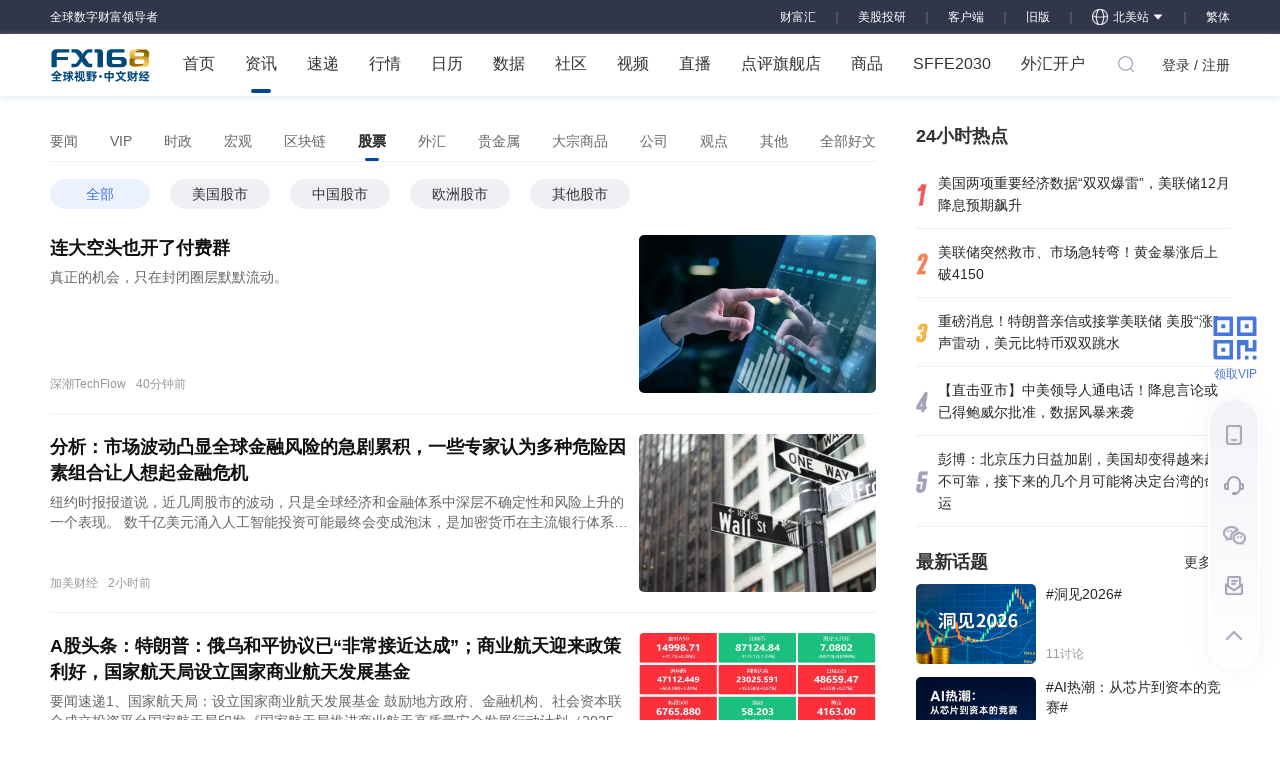

--- FILE ---
content_type: text/html; charset=utf-8
request_url: https://www.fx168news.com/info/001003
body_size: 21450
content:
<!DOCTYPE html><html lang="zh-CN"><head><script>
                                function parseCookies(cookieString) {
                                    var cookies = {};
                                    if(!cookieString){
                                        return null;
                                    }
                                    var cookiePairs = cookieString.split(';');
                                    for (var i = 0; i < cookiePairs.length; i++) {
                                        var cookiePair = cookiePairs[i].split('=');
                                        var cookieName = cookiePair[0];
                                        var cookieValue = cookiePair[1];
                                        cookies[cookieName] = cookieValue;
                                    }
                                    return cookies;
                                }
                                var cookie = document.cookie;
                                var cookieObj=parseCookies(cookie);
                                //if(!cookieObj||(cookieObj&&!cookieObj['_pcc'])){
                                    var xhr = new XMLHttpRequest();
                                    xhr.open('GET', 'https://centerapi.fx168api.com/app/common/v.js', false);  // 同步方式发送 AJAX 请求
                                    xhr.send();
                                    var setCookieHeader = xhr.getResponseHeader('_pcc');
                                    var expires = xhr.getResponseHeader('_pcc_expire');
                                    if (setCookieHeader&&expires) {
                                        document.cookie = '_pcc='+setCookieHeader+';path=/;domain='+(document.domain.split('.').length>1?'.':'')+(document.domain.split('.').slice(-2).join('.'))+';expires='+(new Date(expires-0).toGMTString());
                                    }
                                //}
                          </script><script async="" src="https://www.googletagmanager.com/gtag/js?id=G-GRC680FPZR"></script><script>
                            window.dataLayer = window.dataLayer || [];
                            function gtag(){dataLayer.push(arguments);}
                            gtag('js', new Date());
                          
                            gtag('config', 'G-GRC680FPZR');
                          </script><script async="" src="https://www.googletagmanager.com/gtag/js?id=UA-47403057-1"></script><script>
                            window.dataLayer = window.dataLayer || [];
                            function gtag(){dataLayer.push(arguments);}
                            gtag('js', new Date());
                          
                            gtag('config', 'UA-47403057-1');
                          </script><script type="application/ld+json">
                            {
                                "@context": "https://schema.org/",
                                "@type": "WebSite",
                                "name": "FX168",
                                "alternateName": ["fx168news","FX168财经网","FX168财经"],
                                "url": "https://www.fx168news.com/",
                                "potentialAction": {
                                "@type": "SearchAction",
                                "target": "https://www.fx168news.com/search?keyword={search_term_string}",
                                "query-input": "required name=search_term_string"
                                }
                            }
                            </script><script type="application/ld+json">
                                {
                                "@context": "https://schema.org",
                                "@type": "Organization",
                                "name": "FX168",
                                "url": "https://www.fx168news.com/",
                                "logo": "https://www.fx168news.com/img/footer/logo.png",
                                "sameAs": [
                                    "https://www.facebook.com/fx168ca/",
                                    "https://twitter.com/fx168group?lang=en"
                                ]
                                }
                                </script><script src="https://turing.captcha.qcloud.com/TCaptcha.js"></script><meta name="viewport" content="width=device-width"/><meta charSet="utf-8"/><title>股市新闻_股票新闻_股票资讯-FX168</title><meta name="keywords" content="股市新闻,股票新闻,股票资讯,股市消息,股市要闻,FX168"/><meta name="description" content=""/><link rel="shortcut icon" href="/img/favicon.ico" type="image/x-icon"/><script src="/noSupport.js"></script><link rel="canonical" href="https://www.fx168news.com/info/001003"/><meta name="next-head-count" content="8"/><link rel="preload" href="/_next/static/css/184ce4cb3e5a37e6.css" as="style"/><link rel="stylesheet" href="/_next/static/css/184ce4cb3e5a37e6.css" data-n-g=""/><link rel="preload" href="/_next/static/css/dd02aa43fca7dd3c.css" as="style"/><link rel="stylesheet" href="/_next/static/css/dd02aa43fca7dd3c.css" data-n-p=""/><link rel="preload" href="/_next/static/css/18ae767a8d971607.css" as="style"/><link rel="stylesheet" href="/_next/static/css/18ae767a8d971607.css" data-n-p=""/><link rel="preload" href="/_next/static/css/7b05c2bdc1ceb1ac.css" as="style"/><link rel="stylesheet" href="/_next/static/css/7b05c2bdc1ceb1ac.css" data-n-p=""/><link rel="preload" href="/_next/static/css/8fb14d7eabfc8d97.css" as="style"/><link rel="stylesheet" href="/_next/static/css/8fb14d7eabfc8d97.css" data-n-p=""/><link rel="preload" href="/_next/static/css/3618ceed3213b24b.css" as="style"/><link rel="stylesheet" href="/_next/static/css/3618ceed3213b24b.css" data-n-p=""/><link rel="preload" href="/_next/static/css/4549715d60c8df01.css" as="style"/><link rel="stylesheet" href="/_next/static/css/4549715d60c8df01.css" data-n-p=""/><link rel="preload" href="/_next/static/css/7a470cecb054f916.css" as="style"/><link rel="stylesheet" href="/_next/static/css/7a470cecb054f916.css" data-n-p=""/><link rel="preload" href="/_next/static/css/63929771f41438e3.css" as="style"/><link rel="stylesheet" href="/_next/static/css/63929771f41438e3.css" data-n-p=""/><noscript data-n-css=""></noscript><script defer="" nomodule="" src="/_next/static/chunks/polyfills-a40ef1678bae11e696dba45124eadd70.js"></script><script src="/_next/static/chunks/webpack-21cc081b0f86a34c.js" defer=""></script><script src="/_next/static/chunks/framework-25ba9aac26f99bdc.js" defer=""></script><script src="/_next/static/chunks/main-ea42fb0691d8ec87.js" defer=""></script><script src="/_next/static/chunks/pages/_app-9dfdc3fd155f0cdc.js" defer=""></script><script src="/_next/static/chunks/75fc9c18-dbea95b340aace72.js" defer=""></script><script src="/_next/static/chunks/9947-b2eeef345b040ef8.js" defer=""></script><script src="/_next/static/chunks/7208-a20f3e378f6cf8f2.js" defer=""></script><script src="/_next/static/chunks/129-b72c8d209ec84bea.js" defer=""></script><script src="/_next/static/chunks/1353-836dd1eee9f2f3c4.js" defer=""></script><script src="/_next/static/chunks/6395-858b2ff313a79395.js" defer=""></script><script src="/_next/static/chunks/9008-7df9a8d059eed30e.js" defer=""></script><script src="/_next/static/chunks/5634-b5f6b2553f0bdff9.js" defer=""></script><script src="/_next/static/chunks/46-ae542f034e6f9eb8.js" defer=""></script><script src="/_next/static/chunks/6461-7e852599d63da318.js" defer=""></script><script src="/_next/static/chunks/4104-477a49569315c809.js" defer=""></script><script src="/_next/static/chunks/1556-f63c32138c4b5fea.js" defer=""></script><script src="/_next/static/chunks/348-f020e28546063c8e.js" defer=""></script><script src="/_next/static/chunks/6403-b2bd1b4b246e1f3e.js" defer=""></script><script src="/_next/static/chunks/5675-cafa992b815cd87f.js" defer=""></script><script src="/_next/static/chunks/4771-b2cd1fd2fe01d7f2.js" defer=""></script><script src="/_next/static/chunks/725-51d65f734b5d39cd.js" defer=""></script><script src="/_next/static/chunks/3370-b9751bc478c8182a.js" defer=""></script><script src="/_next/static/chunks/4059-15181a17ed4e2b04.js" defer=""></script><script src="/_next/static/chunks/3253-f77c7b5efede48c8.js" defer=""></script><script src="/_next/static/chunks/7842-dd13d14799dd0ace.js" defer=""></script><script src="/_next/static/chunks/3740-626e7ed025a9312e.js" defer=""></script><script src="/_next/static/chunks/2386-a20d118b594af9bb.js" defer=""></script><script src="/_next/static/chunks/2895-4c3c299a52beaf9d.js" defer=""></script><script src="/_next/static/chunks/1645-dbe30abbf13237b1.js" defer=""></script><script src="/_next/static/chunks/9141-903f17bb836255f6.js" defer=""></script><script src="/_next/static/chunks/8877-1b2672cf0130e2dd.js" defer=""></script><script src="/_next/static/chunks/8764-dbd95fd81c44c3e6.js" defer=""></script><script src="/_next/static/chunks/2879-cb0e67bbc670ec98.js" defer=""></script><script src="/_next/static/chunks/4437-5a795f1503e099cf.js" defer=""></script><script src="/_next/static/chunks/4116-971c89ec49d16326.js" defer=""></script><script src="/_next/static/chunks/6040-d741c8f1979cb3ff.js" defer=""></script><script src="/_next/static/chunks/246-3514dc94445d1c0c.js" defer=""></script><script src="/_next/static/chunks/6947-267a8e07af3bd05b.js" defer=""></script><script src="/_next/static/chunks/8943-eb49517669c9147a.js" defer=""></script><script src="/_next/static/chunks/pages/info/%5B%5B...channel%5D%5D-ca69d0a483ed6486.js" defer=""></script><script src="/_next/static/mE9glW7uogvKwBPmyf2PB/_buildManifest.js" defer=""></script><script src="/_next/static/mE9glW7uogvKwBPmyf2PB/_ssgManifest.js" defer=""></script><script src="/_next/static/mE9glW7uogvKwBPmyf2PB/_middlewareManifest.js" defer=""></script></head><meta name="viewport" content="width=device-width,initial-scale=1.0,maximum-scale=1.0,minimum-scale=1.0"/><body><div id="__next"><div class="newLayout_mainWrap__ZyoPa"><div class="header_headerWrap__2q8oN"><div class="header_header__1tB2G"><div class="header_slogan__3zizS">全球数字财富领导者</div><div class="header_area__3T2uc"><a target="_blank" href="https://www.fx168cfh.com/" class="header_backOld__2l6X1">财富汇</a><span class="header_divider__16nbB">｜</span><a target="_blank" href="https://mgty.fx168news.com/quote/TSLA" class="header_backOld__2l6X1">美股投研</a><span class="header_divider__16nbB">｜</span><a href="https://download.2rich.cn/download?type=pc" class="header_backOld__2l6X1">客户端</a><span class="header_divider__16nbB">｜</span><a href="https://old.fx168news.com" rel="noreferrer" class="header_backOld__2l6X1">旧版</a><span class="header_divider__16nbB">｜</span><a target="_blank" href="https://ca.fx168news.com/" rel="noreferrer" class="ant-dropdown-trigger header_northAm__32V5f"><img src="/img/header/global.svg" width="16" height="16" style="margin-right:5px" alt="fx168news"/>北美站<span role="img" aria-label="caret-down" class="anticon anticon-caret-down header_arrow__1va3r"><svg viewBox="0 0 1024 1024" focusable="false" data-icon="caret-down" width="1em" height="1em" fill="currentColor" aria-hidden="true"><path d="M840.4 300H183.6c-19.7 0-30.7 20.8-18.5 35l328.4 380.8c9.4 10.9 27.5 10.9 37 0L858.9 335c12.2-14.2 1.2-35-18.5-35z"></path></svg></span></a><span class="header_divider__16nbB">｜</span></div></div></div><div class="header_navWrap__3p6xg" id="loginApp"><div class="header_nav__3bth5"><a href="/" class="header_logo__3h53m">FX168 全球视野 中文财经</a><ul class="header_list__1bDkg"><li class="header_listItem__2nsK3"><a class="header_link__GqnWk" href="/">首页</a></li><li class="header_listItem__2nsK3 header_brokersWrap__14J4k"><a class="header_link__GqnWk" href="/info">资讯<b></b></a></li><li class="header_listItem__2nsK3"><a class="header_link__GqnWk" href="/express">速递</a></li><li class="header_listItem__2nsK3 header_brokersWrap__14J4k"><a class="ant-dropdown-trigger header_link__GqnWk" href="/quotes">行情</a></li><li class="header_listItem__2nsK3"><a class="header_link__GqnWk" href="/calendar">日历</a></li><li class="header_listItem__2nsK3 header_brokersWrap__14J4k"><a class="ant-dropdown-trigger header_link__GqnWk" href="/data">数据</a></li><li class="header_listItem__2nsK3 header_brokersWrap__14J4k"><a class="ant-dropdown-trigger header_link__GqnWk" href="/discussion">社区</a></li><li class="header_listItem__2nsK3 header_brokersWrap__14J4k"><a class="header_link__GqnWk" href="/video">视频</a></li><li class="header_listItem__2nsK3"><a class="header_link__GqnWk" href="/liveList">直播</a></li><li class="header_listItem__2nsK3 header_brokersWrap__14J4k"><a class="ant-dropdown-trigger header_link__GqnWk">点评旗舰店</a></li><li class="header_listItem__2nsK3 header_goodsWrap__CIZl9"><a class="ant-dropdown-trigger header_link__GqnWk">商品</a></li><li class="header_listItem__2nsK3"><a class="header_link__GqnWk" href="https://sffe.168cjw.com/" target="_blank">SFFE2030</a></li><li class="header_listItem__2nsK3 header_brokersWrap__14J4k"><a class="ant-dropdown-trigger header_link__GqnWk" href="https://brokers.fx168news.com" target="_blank">外汇开户</a></li></ul><div class="header_navInnerRight__juEtv"><div class="header_searchBtn__2OXd_"><svg width="1em" height="1em" viewBox="0 0 48 48" xmlns="http://www.w3.org/2000/svg" xmlns:xlink="http://www.w3.org/1999/xlink" class="antd-mobile-icon ant-dropdown-trigger" style="vertical-align:-0.125em"><g id="SearchOutline-SearchOutline" stroke="none" stroke-width="1" fill="none" fill-rule="evenodd"><g id="SearchOutline-编组"><rect id="SearchOutline-矩形" fill="#FFFFFF" opacity="0" x="0" y="0" width="48" height="48"></rect><path d="M10.2434135,10.1505371 C17.2346315,3.28315429 28.5696354,3.28315429 35.5608534,10.1505371 C42.3159331,16.7859644 42.5440954,27.4048667 36.2453405,34.3093889 L43.7095294,41.6422249 C43.8671196,41.7970419 43.8693677,42.0502979 43.7145508,42.2078881 C43.7128864,42.2095822 43.7112069,42.2112616 43.7095126,42.2129259 L42.1705322,43.7246464 C42.014915,43.8775072 41.7655181,43.8775006 41.6099089,43.7246316 L34.0775268,36.3248916 L34.0775268,36.3248916 C27.0485579,41.8551751 16.7593545,41.4200547 10.2434135,35.0195303 C3.25219551,28.1521474 3.25219551,17.0179199 10.2434135,10.1505371 Z M12.3532001,12.2229532 C6.52718516,17.9457722 6.52718516,27.2242951 12.3532001,32.9471142 C18.1792151,38.6699332 27.6250517,38.6699332 33.4510667,32.9471142 C39.2770817,27.2242951 39.2770817,17.9457722 33.4510667,12.2229532 C27.6250517,6.50013419 18.1792151,6.50013419 12.3532001,12.2229532 Z" id="SearchOutline-形状" fill="currentColor" fill-rule="nonzero"></path></g></g></svg></div><ul class="header_user__2TYa9"><li><a>登录 / 注册</a></li></ul></div></div><div class="ant-modal-root"><div tabindex="-1" class="ant-modal-wrap ant-modal-centered" role="dialog" style="display:none"></div></div></div><div class="info_page__jT4Rp"><div class="info_main__QNsG6"><div class="ant-tabs ant-tabs-top info_topNav__1g7XZ"><div role="tablist" class="ant-tabs-nav"><div class="ant-tabs-nav-wrap"><div class="ant-tabs-nav-list" style="transform:translate(0px, 0px)"><div class="ant-tabs-tab"><div role="tab" aria-selected="false" class="ant-tabs-tab-btn" tabindex="0"><a href="/info/001001" class="info_topNavNormal__3l4YT" title="要闻">要闻</a></div></div><div class="ant-tabs-tab"><div role="tab" aria-selected="false" class="ant-tabs-tab-btn" tabindex="0"><a href="/info/vip" class="info_topNavNormal__3l4YT" title="VIP">VIP</a></div></div><div class="ant-tabs-tab"><div role="tab" aria-selected="false" class="ant-tabs-tab-btn" tabindex="0"><a href="/info/001002" class="info_topNavNormal__3l4YT" title="时政">时政</a></div></div><div class="ant-tabs-tab"><div role="tab" aria-selected="false" class="ant-tabs-tab-btn" tabindex="0"><a href="/info/001007" class="info_topNavNormal__3l4YT" title="宏观">宏观</a></div></div><div class="ant-tabs-tab"><div role="tab" aria-selected="false" class="ant-tabs-tab-btn" tabindex="0"><a href="/info/001008" class="info_topNavNormal__3l4YT" title="区块链">区块链</a></div></div><div class="ant-tabs-tab ant-tabs-tab-active"><div role="tab" aria-selected="true" class="ant-tabs-tab-btn" tabindex="0"><a href="/info/001003" class="info_topNavCur__3mZNc" title="股票">股票<b></b></a></div></div><div class="ant-tabs-tab"><div role="tab" aria-selected="false" class="ant-tabs-tab-btn" tabindex="0"><a href="/info/001004" class="info_topNavNormal__3l4YT" title="外汇">外汇</a></div></div><div class="ant-tabs-tab"><div role="tab" aria-selected="false" class="ant-tabs-tab-btn" tabindex="0"><a href="/info/001005" class="info_topNavNormal__3l4YT" title="贵金属">贵金属</a></div></div><div class="ant-tabs-tab"><div role="tab" aria-selected="false" class="ant-tabs-tab-btn" tabindex="0"><a href="/info/001006" class="info_topNavNormal__3l4YT" title="大宗商品">大宗商品</a></div></div><div class="ant-tabs-tab"><div role="tab" aria-selected="false" class="ant-tabs-tab-btn" tabindex="0"><a href="/info/001012" class="info_topNavNormal__3l4YT" title="公司">公司</a></div></div><div class="ant-tabs-tab"><div role="tab" aria-selected="false" class="ant-tabs-tab-btn" tabindex="0"><a href="/info/001009" class="info_topNavNormal__3l4YT" title="观点">观点</a></div></div><div class="ant-tabs-tab"><div role="tab" aria-selected="false" class="ant-tabs-tab-btn" tabindex="0"><a href="/info/001010" class="info_topNavNormal__3l4YT" title="其他">其他</a></div></div><div class="ant-tabs-tab"><div role="tab" aria-selected="false" class="ant-tabs-tab-btn" tabindex="0"><a href="/info/001" class="info_topNavNormal__3l4YT" title="全部好文">全部好文</a></div></div><div class="ant-tabs-ink-bar ant-tabs-ink-bar-animated"></div></div></div><div class="ant-tabs-nav-operations ant-tabs-nav-operations-hidden"><button type="button" class="ant-tabs-nav-more" style="visibility:hidden;order:1" tabindex="-1" aria-hidden="true" aria-haspopup="listbox" aria-controls="null-more-popup" id="null-more" aria-expanded="false"><span role="img" aria-label="ellipsis" class="anticon anticon-ellipsis"><svg viewBox="64 64 896 896" focusable="false" data-icon="ellipsis" width="1em" height="1em" fill="currentColor" aria-hidden="true"><path d="M176 511a56 56 0 10112 0 56 56 0 10-112 0zm280 0a56 56 0 10112 0 56 56 0 10-112 0zm280 0a56 56 0 10112 0 56 56 0 10-112 0z"></path></svg></span></button></div></div><div class="ant-tabs-content-holder"><div class="ant-tabs-content ant-tabs-content-top"><div role="tabpanel" tabindex="-1" aria-hidden="true" style="display:none" class="ant-tabs-tabpane"></div><div role="tabpanel" tabindex="-1" aria-hidden="true" style="display:none" class="ant-tabs-tabpane"></div><div role="tabpanel" tabindex="-1" aria-hidden="true" style="display:none" class="ant-tabs-tabpane"></div><div role="tabpanel" tabindex="-1" aria-hidden="true" style="display:none" class="ant-tabs-tabpane"></div><div role="tabpanel" tabindex="-1" aria-hidden="true" style="display:none" class="ant-tabs-tabpane"></div><div role="tabpanel" tabindex="0" aria-hidden="false" class="ant-tabs-tabpane ant-tabs-tabpane-active"></div><div role="tabpanel" tabindex="-1" aria-hidden="true" style="display:none" class="ant-tabs-tabpane"></div><div role="tabpanel" tabindex="-1" aria-hidden="true" style="display:none" class="ant-tabs-tabpane"></div><div role="tabpanel" tabindex="-1" aria-hidden="true" style="display:none" class="ant-tabs-tabpane"></div><div role="tabpanel" tabindex="-1" aria-hidden="true" style="display:none" class="ant-tabs-tabpane"></div><div role="tabpanel" tabindex="-1" aria-hidden="true" style="display:none" class="ant-tabs-tabpane"></div><div role="tabpanel" tabindex="-1" aria-hidden="true" style="display:none" class="ant-tabs-tabpane"></div><div role="tabpanel" tabindex="-1" aria-hidden="true" style="display:none" class="ant-tabs-tabpane"></div></div></div></div><ul class="info_secondNav__2NB18"><li><a href="/info/001003" class="info_cur__15xmS">全部</a></li><li><a href="/info/001003/001003001" class="">美国股市</a></li><li><a href="/info/001003/001003002" class="">中国股市</a></li><li><a href="/info/001003/001003004" class="">欧洲股市</a></li><li><a href="/info/001003/001003003" class="">其他股市</a></li></ul><div class="ant-list ant-list-vertical ant-list-split info_listItem__2Lhtz"><div class="ant-spin-nested-loading"><div class="ant-spin-container"><ul class="ant-list-items"><li class="ant-list-item ant-list-item-no-flex"><div class="listitem_picRtextL__2d3-o"><div class="listitem_textShow__Ss378"><div><div class="listitem_title__361j3"><a href="/article/投资理财-969511" target="_blank"><div class="ant-typography ant-typography-ellipsis"><div>连大空头也开了付费群</div><a href="" target="_blank" style="visibility:hidden;height:0;overflow:hidden;display:none">go</a><span aria-hidden="true" style="position:fixed;display:block;left:0;top:0;z-index:-9999;visibility:hidden;pointer-events:none;word-break:keep-all;white-space:nowrap">lg</span><span aria-hidden="true" style="position:fixed;display:block;left:0;top:0;z-index:-9999;visibility:hidden;pointer-events:none;width:0;white-space:normal;margin:0;padding:0"><span aria-hidden="true">...</span></span></div></a></div><div class="listitem_summary__2hX2c"><a href="/article/投资理财-969511" target="_blank"><div class="ant-typography ant-typography-ellipsis"><span>真正的机会，只在封闭圈层默默流动。</span><span aria-hidden="true" style="position:fixed;display:block;left:0;top:0;z-index:-9999;visibility:hidden;pointer-events:none;word-break:keep-all;white-space:nowrap">lg</span><span aria-hidden="true" style="position:fixed;display:block;left:0;top:0;z-index:-9999;visibility:hidden;pointer-events:none;width:0;white-space:normal;margin:0;padding:0"><span aria-hidden="true">...</span></span></div></a></div></div><div class="operateMenu_operateMenu__2Hmc1"><a href="/user/homePage/0b2be9b990df526b05ec17b8c1375aa1"><span class="operateMenu_author__3eeXo">深潮TechFlow</span></a><span class="operateMenu_time__E1zsk">40分钟前</span></div></div><a href="/article/投资理财-969511" target="_blank" class="listitem_displayImage__r7INM"><span class=" lazy-load-image-background " style="background-image:url(/img/placeHolder/32.png);background-size:100% 100%;display:inline-block;height:158px;width:237px"><span class="" style="display:inline-block;width:237px;height:158px"></span></span></a></div></li><li class="ant-list-item ant-list-item-no-flex"><div class="listitem_picRtextL__2d3-o"><div class="listitem_textShow__Ss378"><div><div class="listitem_title__361j3"><a href="/article/金融危机-969462" target="_blank"><div class="ant-typography ant-typography-ellipsis"><div>分析：市场波动凸显全球金融风险的急剧累积，一些专家认为多种危险因素组合让人想起金融危机</div><a href="" target="_blank" style="visibility:hidden;height:0;overflow:hidden;display:none">go</a><span aria-hidden="true" style="position:fixed;display:block;left:0;top:0;z-index:-9999;visibility:hidden;pointer-events:none;word-break:keep-all;white-space:nowrap">lg</span><span aria-hidden="true" style="position:fixed;display:block;left:0;top:0;z-index:-9999;visibility:hidden;pointer-events:none;width:0;white-space:normal;margin:0;padding:0"><span aria-hidden="true">...</span></span></div></a></div><div class="listitem_summary__2hX2c"><a href="/article/金融危机-969462" target="_blank"><div class="ant-typography ant-typography-ellipsis"><span>纽约时报报道说，近几周股市的波动，只是全球经济和金融体系中深层不确定性和风险上升的一个表现。 数千亿美元涌入人工智能投资可能最终会变成泡沫，是加密货币在主流银行体系中的应用正在扩散，还包括与影子银行疯狂放贷相关的数十亿美元破产事件。 此外，还有美国及其他国家积累的巨额债务，特朗普政策的反复无常，以及白宫经济议程的核心——关税，可能会被美国最高法院裁定为违宪。 这些问题是全面性的，无处不在，同时发生。 哈佛大学经济学教授肯尼斯·罗格夫表示：“让我非常震惊的是，直到最近市场的波动指标都一直这么低。” 他认为市场估值并未准确反映出实际的风险。 尽管最近出现波动，标普500指数今年仍上涨了约14%。这轮股市上涨可能预示着经济增长？ 罗格夫并不这么认为。 “高企的股价很大程度上并不是因为预期未来增长强劲。”他说，这反映的是市场对人工智能将提升生产力、减少就业的预期。“企业都认为自己将裁掉大量员工，因此利润才会大增。” 目前，用于支持人工智能的数据中心建设正在带动经济增长，但这些中心建成后所需的人力非常少。 围绕人工智能的市场炒作所带来的不确定性，在很大程度上是不可避免的。如何评估一个可能改变生活</span><span aria-hidden="true" style="position:fixed;display:block;left:0;top:0;z-index:-9999;visibility:hidden;pointer-events:none;word-break:keep-all;white-space:nowrap">lg</span><span aria-hidden="true" style="position:fixed;display:block;left:0;top:0;z-index:-9999;visibility:hidden;pointer-events:none;width:0;white-space:normal;margin:0;padding:0"><span aria-hidden="true">...</span></span></div></a></div></div><div class="operateMenu_operateMenu__2Hmc1"><a href="/user/homePage/7709248e610ae0f5041fd0439a2e29c6"><span class="operateMenu_author__3eeXo">加美财经</span></a><span class="operateMenu_time__E1zsk">2小时前</span></div></div><a href="/article/金融危机-969462" target="_blank" class="listitem_displayImage__r7INM"><span class=" lazy-load-image-background " style="background-image:url(/img/placeHolder/32.png);background-size:100% 100%;display:inline-block;height:158px;width:237px"><span class="" style="display:inline-block;width:237px;height:158px"></span></span></a></div></li><li class="ant-list-item ant-list-item-no-flex"><div class="listitem_picRtextL__2d3-o"><div class="listitem_textShow__Ss378"><div><div class="listitem_title__361j3"><a href="/article/969460" target="_blank"><div class="ant-typography ant-typography-ellipsis"><div>A股头条：特朗普：俄乌和平协议已“非常接近达成”；商业航天迎来政策利好，国家航天局设立国家商业航天发展基金</div><a href="" target="_blank" style="visibility:hidden;height:0;overflow:hidden;display:none">go</a><span aria-hidden="true" style="position:fixed;display:block;left:0;top:0;z-index:-9999;visibility:hidden;pointer-events:none;word-break:keep-all;white-space:nowrap">lg</span><span aria-hidden="true" style="position:fixed;display:block;left:0;top:0;z-index:-9999;visibility:hidden;pointer-events:none;width:0;white-space:normal;margin:0;padding:0"><span aria-hidden="true">...</span></span></div></a></div><div class="listitem_summary__2hX2c"><a href="/article/969460" target="_blank"><div class="ant-typography ant-typography-ellipsis"><span>要闻速递1、国家航天局：设立国家商业航天发展基金 鼓励地方政府、金融机构、社会资本联合成立投资平台国家航天局印发《国家航天局推进商业航天高质量安全发展行动计划（2025—2027年）》。行动计划指出，到2027年，商业航天产业生态高效协同，科研生产安全有序，产</span><span aria-hidden="true" style="position:fixed;display:block;left:0;top:0;z-index:-9999;visibility:hidden;pointer-events:none;word-break:keep-all;white-space:nowrap">lg</span><span aria-hidden="true" style="position:fixed;display:block;left:0;top:0;z-index:-9999;visibility:hidden;pointer-events:none;width:0;white-space:normal;margin:0;padding:0"><span aria-hidden="true">...</span></span></div></a></div></div><div class="operateMenu_operateMenu__2Hmc1"><a href="/user/homePage/4929522ab44839c642cb358b08a715c9"><span class="operateMenu_author__3eeXo">金融界</span></a><span class="operateMenu_time__E1zsk">2小时前</span></div></div><a href="/article/969460" target="_blank" class="listitem_displayImage__r7INM"><span class=" lazy-load-image-background " style="background-image:url(/img/placeHolder/32.png);background-size:100% 100%;display:inline-block;height:158px;width:237px"><span class="" style="display:inline-block;width:237px;height:158px"></span></span></a></div></li><li class="ant-list-item ant-list-item-no-flex"><div class="listitem_picRtextL__2d3-o"><div class="listitem_textShow__Ss378"><div><div class="listitem_title__361j3"><a href="/article/英伟达-969456" target="_blank"><div class="ant-typography ant-typography-ellipsis"><div>“新DeepSeek时刻”！谷歌股价狂飙70%、市值逼近4万亿美元 英伟达一日蒸发1150亿美元</div><a href="" target="_blank" style="visibility:hidden;height:0;overflow:hidden;display:none">go</a><span aria-hidden="true" style="position:fixed;display:block;left:0;top:0;z-index:-9999;visibility:hidden;pointer-events:none;word-break:keep-all;white-space:nowrap">lg</span><span aria-hidden="true" style="position:fixed;display:block;left:0;top:0;z-index:-9999;visibility:hidden;pointer-events:none;width:0;white-space:normal;margin:0;padding:0"><span aria-hidden="true">...</span></span></div></a></div><div class="listitem_summary__2hX2c"><a href="/article/英伟达-969456" target="_blank"><div class="ant-typography ant-typography-ellipsis"><span>受益于其自研人工智能（AI）芯片的显著突破和模型能力的飞跃，Google 母公司 Alphabet 的股价周二创下历史新高，市值正向 4 万亿美元大关冲刺。与此同时，AI 芯片市场的主导者英伟达（Nvidia）则遭遇重大挫折，股价在周二交易中暴跌，盘中跌幅一度超过 7%，单日市值蒸发高达 1150 亿美元，显示出 AI 行业竞争格局正在经历一场快速且剧烈的重塑。</span><span aria-hidden="true" style="position:fixed;display:block;left:0;top:0;z-index:-9999;visibility:hidden;pointer-events:none;word-break:keep-all;white-space:nowrap">lg</span><span aria-hidden="true" style="position:fixed;display:block;left:0;top:0;z-index:-9999;visibility:hidden;pointer-events:none;width:0;white-space:normal;margin:0;padding:0"><span aria-hidden="true">...</span></span></div></a></div></div><div class="operateMenu_operateMenu__2Hmc1"><a href="/user/homePage/32ccfc522088320eb008e466377fc83c"><span class="operateMenu_author__3eeXo">市场焦点</span></a><span class="operateMenu_time__E1zsk">4小时前</span></div></div><a href="/article/英伟达-969456" target="_blank" class="listitem_displayImage__r7INM"><span class=" lazy-load-image-background " style="background-image:url(/img/placeHolder/32.png);background-size:100% 100%;display:inline-block;height:158px;width:237px"><span class="" style="display:inline-block;width:237px;height:158px"></span></span></a></div></li><li class="ant-list-item ant-list-item-no-flex"><div class="listitem_picRtextL__2d3-o"><div class="listitem_textShow__Ss378"><div><div class="listitem_title__361j3"><a href="/article/美股-969457" target="_blank"><div class="ant-typography ant-typography-ellipsis"><div>1125市场综述：英伟达和芯片股跌倒，道指吃饱，股民翘首以待美联储下月降息</div><a href="" target="_blank" style="visibility:hidden;height:0;overflow:hidden;display:none">go</a><span aria-hidden="true" style="position:fixed;display:block;left:0;top:0;z-index:-9999;visibility:hidden;pointer-events:none;word-break:keep-all;white-space:nowrap">lg</span><span aria-hidden="true" style="position:fixed;display:block;left:0;top:0;z-index:-9999;visibility:hidden;pointer-events:none;width:0;white-space:normal;margin:0;padding:0"><span aria-hidden="true">...</span></span></div></a></div><div class="listitem_summary__2hX2c"><a href="/article/美股-969457" target="_blank"><div class="ant-typography ant-typography-ellipsis"><span>股市在美国感恩节前的星期二延续上涨行情，但投资者还在从人工智能相关股票中撤出。道琼斯工业指数上涨664点，涨幅1.4%。标准普尔500指数上涨0.9%。纳斯达克综合指数上涨0.7%。 2年期美国国债收益率降至3.46%，10年期收益率降至4%。 英伟达以及其他受益于人工智能题材的芯片股和公用事业股出现抛售，但没有拖住主要股指上涨的脚步。不过，纳斯达克指数实际上中午前一度下跌。 英伟达股价承压原因是，此前The Information报道称，Meta正洽谈斥资数十亿美元购买Alphabet的人工智能芯片，谷歌母公司正在挑战英伟达的主导地位，导致股价下跌2.59%，而Alphabet的股价则上涨1.62%，再创历史新高，市值进一步逼近4万亿美元。 11月对整体股市来说是个艰难的月份，但医疗股却表现亮眼。标普500医疗板块指数本月至今上涨约9.6%。医疗板块周二持续上涨，标普500医疗板块指数当日再涨2.16%，在11个板块中表现最强。实现自2024年8月30日以来的首次收盘新高。默克、联合健康和安进等医疗股提振了道琼斯工业指数的表现。 陷入困境的连锁商店科尔百货周二意外公布盈利，并上调全年</span><span aria-hidden="true" style="position:fixed;display:block;left:0;top:0;z-index:-9999;visibility:hidden;pointer-events:none;word-break:keep-all;white-space:nowrap">lg</span><span aria-hidden="true" style="position:fixed;display:block;left:0;top:0;z-index:-9999;visibility:hidden;pointer-events:none;width:0;white-space:normal;margin:0;padding:0"><span aria-hidden="true">...</span></span></div></a></div></div><div class="operateMenu_operateMenu__2Hmc1"><a href="/user/homePage/7709248e610ae0f5041fd0439a2e29c6"><span class="operateMenu_author__3eeXo">加美财经</span></a><span class="operateMenu_time__E1zsk">4小时前</span></div></div><a href="/article/美股-969457" target="_blank" class="listitem_displayImage__r7INM"><span class=" lazy-load-image-background " style="background-image:url(/img/placeHolder/32.png);background-size:100% 100%;display:inline-block;height:158px;width:237px"><span class="" style="display:inline-block;width:237px;height:158px"></span></span></a></div></li><li class="ant-list-item ant-list-item-no-flex"><div class="listitem_picRtextL__2d3-o"><div class="listitem_textShow__Ss378"><div><div class="listitem_title__361j3"><a href="/article/美国股市-969455" target="_blank"><div class="ant-typography ant-typography-ellipsis"><div>【美股收评】美联储降息预期急速升温，道指暴涨700点！AI芯片格局突现巨变？</div><a href="" target="_blank" style="visibility:hidden;height:0;overflow:hidden;display:none">go</a><span aria-hidden="true" style="position:fixed;display:block;left:0;top:0;z-index:-9999;visibility:hidden;pointer-events:none;word-break:keep-all;white-space:nowrap">lg</span><span aria-hidden="true" style="position:fixed;display:block;left:0;top:0;z-index:-9999;visibility:hidden;pointer-events:none;width:0;white-space:normal;margin:0;padding:0"><span aria-hidden="true">...</span></span></div></a></div><div class="listitem_summary__2hX2c"><a href="/article/美国股市-969455" target="_blank"><div class="ant-typography ant-typography-ellipsis"><span>周二（11月25日）美股强劲上涨，延续前一交易日的涨势，市场正密切评估美联储降息前景以及人工智能（AI）相关板块的走势。</span><span aria-hidden="true" style="position:fixed;display:block;left:0;top:0;z-index:-9999;visibility:hidden;pointer-events:none;word-break:keep-all;white-space:nowrap">lg</span><span aria-hidden="true" style="position:fixed;display:block;left:0;top:0;z-index:-9999;visibility:hidden;pointer-events:none;width:0;white-space:normal;margin:0;padding:0"><span aria-hidden="true">...</span></span></div></a></div></div><div class="operateMenu_operateMenu__2Hmc1"><a href="/user/homePage/a4db0f7fc884de8f92939b535be98ea9"><span class="operateMenu_author__3eeXo">Linlin</span></a><span class="operateMenu_time__E1zsk">4小时前</span></div></div><a href="/article/美国股市-969455" target="_blank" class="listitem_displayImage__r7INM"><span class=" lazy-load-image-background " style="background-image:url(/img/placeHolder/32.png);background-size:100% 100%;display:inline-block;height:158px;width:237px"><span class="" style="display:inline-block;width:237px;height:158px"></span></span></a></div></li><li class="ant-list-item ant-list-item-no-flex"><div class="listitem_picRtextL__2d3-o"><div class="listitem_textShow__Ss378"><div><div class="listitem_title__361j3"><a href="/article/投资理财-969428" target="_blank"><div class="ant-typography ant-typography-ellipsis"><div>市场观察：担心指数基金过于依赖少数大公司的表现？这里有一些替代策略可以降低风险</div><a href="" target="_blank" style="visibility:hidden;height:0;overflow:hidden;display:none">go</a><span aria-hidden="true" style="position:fixed;display:block;left:0;top:0;z-index:-9999;visibility:hidden;pointer-events:none;word-break:keep-all;white-space:nowrap">lg</span><span aria-hidden="true" style="position:fixed;display:block;left:0;top:0;z-index:-9999;visibility:hidden;pointer-events:none;width:0;white-space:normal;margin:0;padding:0"><span aria-hidden="true">...</span></span></div></a></div><div class="listitem_summary__2hX2c"><a href="/article/投资理财-969428" target="_blank"><div class="ant-typography ant-typography-ellipsis"><span>指数基金是投资者的重要工具，因为它们以较低的费用提供多样化配置。但有些指数基金比你想象的更集中。如果你曾看到持有的标普500指数基金在2月19日至4月8日期间下跌18.8%，也许会考虑调整策略。 事实证明，耐心等待是最佳策略，但你或许仍希望通过改变指数投资方式来降低风险。 今年年初的下跌，现在看来是投资者对特朗普4月2日首次宣布关税政策的反应过度。到4月8日，标普500指数下跌了15%。但截至本周一，这一大型股基准指数2025年的回报已达15.3%。 本文所有投资回报均包含股息再投资，所有基金回报均为扣除费用后的净值。 考虑到今年股市从广泛下跌中迅速反弹，有人可能会问为何还要担心？如果我们将视角拉远，覆盖包括2000年开始的科技泡沫破灭、2008至2009年的金融危机，以及2022年标普500指数下跌18.1%的周期，可以清楚看到多头跑赢了空头。 根据路孚特的数据，截至本周一，过去30年标普500指数的总回报为1834.5%，年均回报为10.38%。 但仍有投资者感到担忧。虽然标普500指数包含500家公司，但其中最大市值的10家公司权重达40.6%，接近去年10月底41.4%的峰值。</span><span aria-hidden="true" style="position:fixed;display:block;left:0;top:0;z-index:-9999;visibility:hidden;pointer-events:none;word-break:keep-all;white-space:nowrap">lg</span><span aria-hidden="true" style="position:fixed;display:block;left:0;top:0;z-index:-9999;visibility:hidden;pointer-events:none;width:0;white-space:normal;margin:0;padding:0"><span aria-hidden="true">...</span></span></div></a></div></div><div class="operateMenu_operateMenu__2Hmc1"><a href="/user/homePage/7709248e610ae0f5041fd0439a2e29c6"><span class="operateMenu_author__3eeXo">加美财经</span></a><span class="operateMenu_time__E1zsk">6小时前</span></div></div><a href="/article/投资理财-969428" target="_blank" class="listitem_displayImage__r7INM"><span class=" lazy-load-image-background " style="background-image:url(/img/placeHolder/32.png);background-size:100% 100%;display:inline-block;height:158px;width:237px"><span class="" style="display:inline-block;width:237px;height:158px"></span></span></a></div></li><li class="ant-list-item ant-list-item-no-flex"><div class="listitem_picRtextL__2d3-o"><div class="listitem_textShow__Ss378"><div><div class="listitem_title__361j3"><a href="/article/美联储降息-969422" target="_blank"><div class="ant-typography ant-typography-ellipsis"><div>重磅消息！特朗普亲信或接掌美联储 美股“涨”声雷动，美元比特币双双跳水</div><a href="" target="_blank" style="visibility:hidden;height:0;overflow:hidden;display:none">go</a><span aria-hidden="true" style="position:fixed;display:block;left:0;top:0;z-index:-9999;visibility:hidden;pointer-events:none;word-break:keep-all;white-space:nowrap">lg</span><span aria-hidden="true" style="position:fixed;display:block;left:0;top:0;z-index:-9999;visibility:hidden;pointer-events:none;width:0;white-space:normal;margin:0;padding:0"><span aria-hidden="true">...</span></span></div></a></div><div class="listitem_summary__2hX2c"><a href="/article/美联储降息-969422" target="_blank"><div class="ant-typography ant-typography-ellipsis"><span>美联储主席遴选进入关键阶段，凯文·哈塞特浮现为最热门人选，市场迅速将其视为潜在的“强降息派”领导者。在候选人动向与疲软的零售销售、温和的PPI共同作用下，12月降息预期在几天内从40%爆冲至逾80%，引发全球资产剧烈重定价。美股在AI链条带动下强势反弹，而美元在宽松预期下大幅回落，比特币则在连续暴跌后再度承压，整个市场进入感恩节前最敏感、最动荡的窗口期。</span><span aria-hidden="true" style="position:fixed;display:block;left:0;top:0;z-index:-9999;visibility:hidden;pointer-events:none;word-break:keep-all;white-space:nowrap">lg</span><span aria-hidden="true" style="position:fixed;display:block;left:0;top:0;z-index:-9999;visibility:hidden;pointer-events:none;width:0;white-space:normal;margin:0;padding:0"><span aria-hidden="true">...</span></span></div></a></div></div><div class="operateMenu_operateMenu__2Hmc1"><a href="/user/homePage/e7480e51ba115b2a34770fa4628fbdfa"><span class="operateMenu_author__3eeXo">夏洛特</span></a><span class="operateMenu_time__E1zsk">7小时前</span></div></div><a href="/article/美联储降息-969422" target="_blank" class="listitem_displayImage__r7INM"><span class=" lazy-load-image-background " style="background-image:url(/img/placeHolder/32.png);background-size:100% 100%;display:inline-block;height:158px;width:237px"><span class="" style="display:inline-block;width:237px;height:158px"></span></span></a></div></li><li class="ant-list-item ant-list-item-no-flex"><div class="listitem_picRtextL__2d3-o"><div class="listitem_textShow__Ss378"><div><div class="listitem_title__361j3"><a href="/article/阿里巴巴-969383" target="_blank"><div class="ant-typography ant-typography-ellipsis"><div>阿里巴巴业绩超预期：云业务飙升34%强劲反弹，AI驱动成最大亮点</div><a href="" target="_blank" style="visibility:hidden;height:0;overflow:hidden;display:none">go</a><span aria-hidden="true" style="position:fixed;display:block;left:0;top:0;z-index:-9999;visibility:hidden;pointer-events:none;word-break:keep-all;white-space:nowrap">lg</span><span aria-hidden="true" style="position:fixed;display:block;left:0;top:0;z-index:-9999;visibility:hidden;pointer-events:none;width:0;white-space:normal;margin:0;padding:0"><span aria-hidden="true">...</span></span></div></a></div><div class="listitem_summary__2hX2c"><a href="/article/阿里巴巴-969383" target="_blank"><div class="ant-typography ant-typography-ellipsis"><span>周二（11月25日）,阿里巴巴（Alibaba）在截至9月30日的 2025 财年第二季度中实现营收超预期，关键业务——云计算部门销售加速增长。</span><span aria-hidden="true" style="position:fixed;display:block;left:0;top:0;z-index:-9999;visibility:hidden;pointer-events:none;word-break:keep-all;white-space:nowrap">lg</span><span aria-hidden="true" style="position:fixed;display:block;left:0;top:0;z-index:-9999;visibility:hidden;pointer-events:none;width:0;white-space:normal;margin:0;padding:0"><span aria-hidden="true">...</span></span></div></a></div></div><div class="operateMenu_operateMenu__2Hmc1"><a href="/user/homePage/15f43a74cd18ee1a16bb0a9aefaf643a"><span class="operateMenu_author__3eeXo">埃尔瓦</span></a><span class="operateMenu_time__E1zsk">昨天22:03</span></div></div><a href="/article/阿里巴巴-969383" target="_blank" class="listitem_displayImage__r7INM"><span class=" lazy-load-image-background " style="background-image:url(/img/placeHolder/32.png);background-size:100% 100%;display:inline-block;height:158px;width:237px"><span class="" style="display:inline-block;width:237px;height:158px"></span></span></a></div></li><li class="ant-list-item ant-list-item-no-flex"><div class="listitem_picBtextT__2CcDu"><div class="listitem_textShow__Ss378"><div><div class="listitem_title__361j3"><a href="/article/美联储-969365" target="_blank"><div class="ant-typography ant-typography-ellipsis"><div>美联储转鸽送温暖、中美领导人通话稳市场！英伟达恐遇天花板，小心日元突遭干预</div><a href="" target="_blank" style="visibility:hidden;height:0;overflow:hidden;display:none">go</a><span aria-hidden="true" style="position:fixed;display:block;left:0;top:0;z-index:-9999;visibility:hidden;pointer-events:none;word-break:keep-all;white-space:nowrap">lg</span><span aria-hidden="true" style="position:fixed;display:block;left:0;top:0;z-index:-9999;visibility:hidden;pointer-events:none;width:0;white-space:normal;margin:0;padding:0"><span aria-hidden="true">...</span></span></div></a></div><div class="listitem_summary__2hX2c"><a href="/article/美联储-969365" target="_blank"><div class="ant-typography ant-typography-ellipsis"><span>在科技股带动标普 500 强劲反弹之后，美国股指期货周二(11月25日)回落，投资者正关注即将公布的一系列经济数据，以判断市场对美联储潜在降息的乐观情绪能否持续。</span><span aria-hidden="true" style="position:fixed;display:block;left:0;top:0;z-index:-9999;visibility:hidden;pointer-events:none;word-break:keep-all;white-space:nowrap">lg</span><span aria-hidden="true" style="position:fixed;display:block;left:0;top:0;z-index:-9999;visibility:hidden;pointer-events:none;width:0;white-space:normal;margin:0;padding:0"><span aria-hidden="true">...</span></span></div></a></div></div></div><a href="/article/美联储-969365" target="_blank" class="listitem_displayImage__r7INM"><span class=" lazy-load-image-background " style="background-image:url(/img/placeHolder/32.png);background-size:100% 100%;display:inline-block;height:286px;width:510px"><span class="" style="display:inline-block;width:510px;height:286px"></span></span></a><div class="operateMenu_operateMenu__2Hmc1"><a href="/user/homePage/7a32f6f9d273972a1a0629d7b44fb12c"><span class="operateMenu_author__3eeXo">欧罗巴</span></a><span class="operateMenu_time__E1zsk">昨天18:44</span></div></div></li></ul></div></div></div><div class="info_pageControl__3KPGE"><ul class="ant-pagination mini" unselectable="unselectable"><li title="Previous Page" class="ant-pagination-prev ant-pagination-disabled" aria-disabled="true"><a disabled="">上一页</a></li><li title="1" class="ant-pagination-item ant-pagination-item-1 ant-pagination-item-active" tabindex="0"><a href="/info/001003/page1">1</a></li><li title="2" class="ant-pagination-item ant-pagination-item-2" tabindex="0"><a href="/info/001003/page2">2</a></li><li title="3" class="ant-pagination-item ant-pagination-item-3" tabindex="0"><a href="/info/001003/page3">3</a></li><li title="4" class="ant-pagination-item ant-pagination-item-4" tabindex="0"><a href="/info/001003/page4">4</a></li><li title="5" class="ant-pagination-item ant-pagination-item-5 ant-pagination-item-before-jump-next" tabindex="0"><a href="/info/001003/page5">5</a></li><li title="Next 5 Pages" tabindex="0" class="ant-pagination-jump-next ant-pagination-jump-next-custom-icon"><a class="ant-pagination-item-link"><div class="ant-pagination-item-container"><span role="img" aria-label="double-right" class="anticon anticon-double-right ant-pagination-item-link-icon"><svg viewBox="64 64 896 896" focusable="false" data-icon="double-right" width="1em" height="1em" fill="currentColor" aria-hidden="true"><path d="M533.2 492.3L277.9 166.1c-3-3.9-7.7-6.1-12.6-6.1H188c-6.7 0-10.4 7.7-6.3 12.9L447.1 512 181.7 851.1A7.98 7.98 0 00188 864h77.3c4.9 0 9.6-2.3 12.6-6.1l255.3-326.1c9.1-11.7 9.1-27.9 0-39.5zm304 0L581.9 166.1c-3-3.9-7.7-6.1-12.6-6.1H492c-6.7 0-10.4 7.7-6.3 12.9L751.1 512 485.7 851.1A7.98 7.98 0 00492 864h77.3c4.9 0 9.6-2.3 12.6-6.1l255.3-326.1c9.1-11.7 9.1-27.9 0-39.5z"></path></svg></span><span class="ant-pagination-item-ellipsis">•••</span></div></a></li><li title="1000" class="ant-pagination-item ant-pagination-item-1000" tabindex="0"><a href="/info/001003/page1000">1000</a></li><li title="Next Page" tabindex="0" class="ant-pagination-next" aria-disabled="false"><a>下一页</a></li></ul></div></div><div class="info_side__379NY"><div class="info_adOne__21RE9"><div style="line-height:0"></div></div><div class="info_spot__Q8h9K"><div class="hotspot_hotspotWrap__1AK2K"><h2 class="hotspot_hd__1HmGc">24小时热点</h2><div class="hotspot_bd__2KLFi"><div class="ant-list ant-list-split"><div class="ant-spin-nested-loading"><div class="ant-spin-container"><ul class="ant-list-items"><li class="ant-list-item"><a href="/article/美国PPI-969403" target="_blank" class="hotspot_item__glXzW"><div class="hotspot_serial__39Z5F"><img src="/img/global/hotspot/1.svg" width="12" height="22"/></div><div class="hotspot_title__1C08v"><div class="ant-typography ant-typography-ellipsis" aria-label="美国两项重要经济数据“双双爆雷”，美联储12月降息预期飙升 ">美国两项重要经济数据“双双爆雷”，美联储12月降息预期飙升 <span aria-hidden="true" style="position:fixed;display:block;left:0;top:0;z-index:-9999;visibility:hidden;pointer-events:none;word-break:keep-all;white-space:nowrap">lg</span><span aria-hidden="true" style="position:fixed;display:block;left:0;top:0;z-index:-9999;visibility:hidden;pointer-events:none;width:0;white-space:normal;margin:0;padding:0"><span aria-hidden="true">...</span></span></div></div></a></li><li class="ant-list-item"><a href="/article/美联储-969171" target="_blank" class="hotspot_item__glXzW"><div class="hotspot_serial__39Z5F"><img src="/img/global/hotspot/2.svg" width="12" height="22"/></div><div class="hotspot_title__1C08v"><div class="ant-typography ant-typography-ellipsis" aria-label="美联储突然救市、市场急转弯！黄金暴涨后上破4150">美联储突然救市、市场急转弯！黄金暴涨后上破4150<span aria-hidden="true" style="position:fixed;display:block;left:0;top:0;z-index:-9999;visibility:hidden;pointer-events:none;word-break:keep-all;white-space:nowrap">lg</span><span aria-hidden="true" style="position:fixed;display:block;left:0;top:0;z-index:-9999;visibility:hidden;pointer-events:none;width:0;white-space:normal;margin:0;padding:0"><span aria-hidden="true">...</span></span></div></div></a></li><li class="ant-list-item"><a href="/article/美联储降息-969422" target="_blank" class="hotspot_item__glXzW"><div class="hotspot_serial__39Z5F"><img src="/img/global/hotspot/3.svg" width="12" height="22"/></div><div class="hotspot_title__1C08v"><div class="ant-typography ant-typography-ellipsis" aria-label="重磅消息！特朗普亲信或接掌美联储 美股“涨”声雷动，美元比特币双双跳水">重磅消息！特朗普亲信或接掌美联储 美股“涨”声雷动，美元比特币双双跳水<span aria-hidden="true" style="position:fixed;display:block;left:0;top:0;z-index:-9999;visibility:hidden;pointer-events:none;word-break:keep-all;white-space:nowrap">lg</span><span aria-hidden="true" style="position:fixed;display:block;left:0;top:0;z-index:-9999;visibility:hidden;pointer-events:none;width:0;white-space:normal;margin:0;padding:0"><span aria-hidden="true">...</span></span></div></div></a></li><li class="ant-list-item"><a href="/article/亚太股市-969226" target="_blank" class="hotspot_item__glXzW"><div class="hotspot_serial__39Z5F"><img src="/img/global/hotspot/4.svg" width="12" height="22"/></div><div class="hotspot_title__1C08v"><div class="ant-typography ant-typography-ellipsis" aria-label="【直击亚市】中美领导人通电话！降息言论或已得鲍威尔批准，数据风暴来袭">【直击亚市】中美领导人通电话！降息言论或已得鲍威尔批准，数据风暴来袭<span aria-hidden="true" style="position:fixed;display:block;left:0;top:0;z-index:-9999;visibility:hidden;pointer-events:none;word-break:keep-all;white-space:nowrap">lg</span><span aria-hidden="true" style="position:fixed;display:block;left:0;top:0;z-index:-9999;visibility:hidden;pointer-events:none;width:0;white-space:normal;margin:0;padding:0"><span aria-hidden="true">...</span></span></div></div></a></li><li class="ant-list-item"><a href="/article/台海局势-969189" target="_blank" class="hotspot_item__glXzW"><div class="hotspot_serial__39Z5F"><img src="/img/global/hotspot/5.svg" width="12" height="22"/></div><div class="hotspot_title__1C08v"><div class="ant-typography ant-typography-ellipsis" aria-label="彭博：北京压力日益加剧，美国却变得越来越不可靠，接下来的几个月可能将决定台湾的命运">彭博：北京压力日益加剧，美国却变得越来越不可靠，接下来的几个月可能将决定台湾的命运<span aria-hidden="true" style="position:fixed;display:block;left:0;top:0;z-index:-9999;visibility:hidden;pointer-events:none;word-break:keep-all;white-space:nowrap">lg</span><span aria-hidden="true" style="position:fixed;display:block;left:0;top:0;z-index:-9999;visibility:hidden;pointer-events:none;width:0;white-space:normal;margin:0;padding:0"><span aria-hidden="true">...</span></span></div></div></a></li></ul></div></div></div></div></div></div><div><div class="hottopic_hottopicWrap__3RjSa"><div class="hottopic_hd__SD_UZ">最新话题<a href="/topic" class="hottopic_more__3-LbE">更多</a></div><div class="hottopic_bd__3ABvk"><div class="ant-list ant-list-split"><div class="ant-spin-nested-loading"><div class="ant-spin-container"><ul class="ant-list-items"><li class="ant-list-item"><a href="/topic/88" target="_blank" class="hottopic_item__2fVu-"><div class="hottopic_img__1WGAX"><img src="https://static.fx168api.com/img/common/20251119050928454.png?imageMogr2/format/webp" width="120" height="80"/></div><div class="hottopic_title__1crf1"><div class="ant-typography ant-typography-ellipsis" aria-label="#洞见2026#">#洞见2026#<span aria-hidden="true" style="position:fixed;display:block;left:0;top:0;z-index:-9999;visibility:hidden;pointer-events:none;word-break:keep-all;white-space:nowrap">lg</span><span aria-hidden="true" style="position:fixed;display:block;left:0;top:0;z-index:-9999;visibility:hidden;pointer-events:none;width:0;white-space:normal;margin:0;padding:0"><span aria-hidden="true">...</span></span></div><div class="hottopic_extraInfo__3QtDR">11<!-- -->讨论</div></div></a></li><li class="ant-list-item"><a href="/topic/87" target="_blank" class="hottopic_item__2fVu-"><div class="hottopic_img__1WGAX"><img src="https://static.fx168api.com/img/common/20251101065136719.png?imageMogr2/format/webp" width="120" height="80"/></div><div class="hottopic_title__1crf1"><div class="ant-typography ant-typography-ellipsis" aria-label="#AI热潮：从芯片到资本的竞赛#">#AI热潮：从芯片到资本的竞赛#<span aria-hidden="true" style="position:fixed;display:block;left:0;top:0;z-index:-9999;visibility:hidden;pointer-events:none;word-break:keep-all;white-space:nowrap">lg</span><span aria-hidden="true" style="position:fixed;display:block;left:0;top:0;z-index:-9999;visibility:hidden;pointer-events:none;width:0;white-space:normal;margin:0;padding:0"><span aria-hidden="true">...</span></span></div><div class="hottopic_extraInfo__3QtDR">48<!-- -->讨论</div></div></a></li><li class="ant-list-item"><a href="/topic/80" target="_blank" class="hottopic_item__2fVu-"><div class="hottopic_img__1WGAX"><img src="https://static.fx168api.com/img/common/20241023142927607.png?imageMogr2/format/webp" width="120" height="80"/></div><div class="hottopic_title__1crf1"><div class="ant-typography ant-typography-ellipsis" aria-label="#SFFE2030--FX168“可持续发展金融企业”评选#">#SFFE2030--FX168“可持续发展金融企业”评选#<span aria-hidden="true" style="position:fixed;display:block;left:0;top:0;z-index:-9999;visibility:hidden;pointer-events:none;word-break:keep-all;white-space:nowrap">lg</span><span aria-hidden="true" style="position:fixed;display:block;left:0;top:0;z-index:-9999;visibility:hidden;pointer-events:none;width:0;white-space:normal;margin:0;padding:0"><span aria-hidden="true">...</span></span></div><div class="hottopic_extraInfo__3QtDR">36<!-- -->讨论</div></div></a></li><li class="ant-list-item"><a href="/topic/45" target="_blank" class="hottopic_item__2fVu-"><div class="hottopic_img__1WGAX"><img src="https://static.fx168api.com/img/common/20231122051230661.png?imageMogr2/format/webp" width="120" height="80"/></div><div class="hottopic_title__1crf1"><div class="ant-typography ant-typography-ellipsis" aria-label="#VIP会员尊享#">#VIP会员尊享#<span aria-hidden="true" style="position:fixed;display:block;left:0;top:0;z-index:-9999;visibility:hidden;pointer-events:none;word-break:keep-all;white-space:nowrap">lg</span><span aria-hidden="true" style="position:fixed;display:block;left:0;top:0;z-index:-9999;visibility:hidden;pointer-events:none;width:0;white-space:normal;margin:0;padding:0"><span aria-hidden="true">...</span></span></div><div class="hottopic_extraInfo__3QtDR">1989<!-- -->讨论</div></div></a></li><li class="ant-list-item"><a href="/topic/86" target="_blank" class="hottopic_item__2fVu-"><div class="hottopic_img__1WGAX"><img src="https://static.fx168api.com/img/common/20251015034518570.png?imageMogr2/format/webp" width="120" height="80"/></div><div class="hottopic_title__1crf1"><div class="ant-typography ant-typography-ellipsis" aria-label="#比特日报#">#比特日报#<span aria-hidden="true" style="position:fixed;display:block;left:0;top:0;z-index:-9999;visibility:hidden;pointer-events:none;word-break:keep-all;white-space:nowrap">lg</span><span aria-hidden="true" style="position:fixed;display:block;left:0;top:0;z-index:-9999;visibility:hidden;pointer-events:none;width:0;white-space:normal;margin:0;padding:0"><span aria-hidden="true">...</span></span></div><div class="hottopic_extraInfo__3QtDR">25<!-- -->讨论</div></div></a></li></ul></div></div></div></div></div></div></div></div></div><div class="newLayout_footerWrap__3n8z7"><footer class="footer_footer__10LW-"><div class="footer_footerContent__15Ji2"><div class="footer_footerMain__7XKSt"><div class="footer_footerMainLeft__rQaUf"><div class="footer_logo__1GeNg"><img src="/img/footer/logo.png" width="124" height="42" alt="FX168全球视野中文财经"/></div><div class="footer_footerMainList__3foSu"><dl><dt>旗下站点</dt><dd><a href="https://www.tradeking168.com/" target="_blank">投资英雄</a></dd><dd><a href="https://www.24k99.com/" target="_blank">24K99</a></dd><dd><a href="https://www.fx168edu.com/" target="_blank">财经学院</a></dd><dd><a href="http://www.99qh.com/" target="_blank">99期货</a></dd><dd><a href="https://www.fx168cfh.com/" target="_blank">FX168财富汇</a></dd><dd><a href="https://brokers.fx168news.com/" target="_blank">FX168点评</a></dd></dl><dl><dt>精品栏目</dt><dd><a href="/info/001004" target="_blank">外汇</a><a href="/info/001002" target="_blank">时政  </a><a href="/express" target="_blank">速递  </a></dd><dd><a href="/info/001005/001005001" target="_blank">黄金</a><a href="/info/001008" target="_blank">区块链 </a><a href="/calendar" target="_blank">财经日历</a></dd><dd><a href="/info/001006/001006002" target="_blank">原油</a><a href="/info/001006" target="_blank">大宗商品</a><a href="/data" target="_blank">数据中心</a></dd><dd><a href="/info/001003/001003001" target="_blank">美股</a></dd></dl><dl><dt>法律声明</dt><dd><a href="https://sso.fx168news.com/agreement/agreement" target="_blank">用户协议</a></dd><dd><a href="https://sso.fx168news.com/agreement/privacy" target="_blank">隐私政策</a></dd></dl><dl><dt>商务合作</dt><dd><img src="/img/footer/email.svg" width="15" height="15" alt="Email"/><a href="mailto:service@fx168group.com">service@fx168group.com</a></dd><dd><img src="/img/footer/phone.svg" width="15" height="15" alt="Phone"/><a href="tel:1-604-270-0846">1-604-270-0846</a></dd></dl></div></div><div class="footer_footerMainRight__3eW10"><div class="footer_footerMainDownload__1f0eg"><div class="footer_qrCode__1tZex"><span class="footer_qrcode__Nlwj7"><canvas style="height:82px;width:82px" height="82" width="82"></canvas><img src="/img/qrcodeIn.png" style="display:none"/></span><span>FX168财经APP</span></div><div class="footer_qrCode__1tZex"><img src="/img/footer/gzh.png" width="92" height="92" alt="FX168公众号"/><span>FX168公众号</span></div></div></div></div><div class="footer_copyright__34JY5">本网站文字内容归FX168财经报社所有，任何单位和个人未经许可，不得擅自转载使用！</div></div><div class="floatNav_openBtn__9LiPg"><span role="img" aria-label="qrcode" class="anticon anticon-qrcode floatNav_icon__3siKh"><svg viewBox="64 64 896 896" focusable="false" data-icon="qrcode" width="1em" height="1em" fill="currentColor" aria-hidden="true"><path d="M468 128H160c-17.7 0-32 14.3-32 32v308c0 4.4 3.6 8 8 8h332c4.4 0 8-3.6 8-8V136c0-4.4-3.6-8-8-8zm-56 284H192V192h220v220zm-138-74h56c4.4 0 8-3.6 8-8v-56c0-4.4-3.6-8-8-8h-56c-4.4 0-8 3.6-8 8v56c0 4.4 3.6 8 8 8zm194 210H136c-4.4 0-8 3.6-8 8v308c0 17.7 14.3 32 32 32h308c4.4 0 8-3.6 8-8V556c0-4.4-3.6-8-8-8zm-56 284H192V612h220v220zm-138-74h56c4.4 0 8-3.6 8-8v-56c0-4.4-3.6-8-8-8h-56c-4.4 0-8 3.6-8 8v56c0 4.4 3.6 8 8 8zm590-630H556c-4.4 0-8 3.6-8 8v332c0 4.4 3.6 8 8 8h332c4.4 0 8-3.6 8-8V160c0-17.7-14.3-32-32-32zm-32 284H612V192h220v220zm-138-74h56c4.4 0 8-3.6 8-8v-56c0-4.4-3.6-8-8-8h-56c-4.4 0-8 3.6-8 8v56c0 4.4 3.6 8 8 8zm194 210h-48c-4.4 0-8 3.6-8 8v134h-78V556c0-4.4-3.6-8-8-8H556c-4.4 0-8 3.6-8 8v332c0 4.4 3.6 8 8 8h48c4.4 0 8-3.6 8-8V644h78v102c0 4.4 3.6 8 8 8h190c4.4 0 8-3.6 8-8V556c0-4.4-3.6-8-8-8zM746 832h-48c-4.4 0-8 3.6-8 8v48c0 4.4 3.6 8 8 8h48c4.4 0 8-3.6 8-8v-48c0-4.4-3.6-8-8-8zm142 0h-48c-4.4 0-8 3.6-8 8v48c0 4.4 3.6 8 8 8h48c4.4 0 8-3.6 8-8v-48c0-4.4-3.6-8-8-8z"></path></svg></span>领取VIP</div><div class="customerService_service__1fnw_"><ul><li title="APP下载"><span></span></li><li title="客服"><span style="height:19px"></span></li><li title="公众号"><span></span></li><li title="意见反馈"><img class="customerService_feedback__1uPPw" src="/img/footer/feedback.png" alt="意见反馈"/></li><li><span class="customerService_goTop__13ytR"></span></li></ul></div></footer></div></div><script id="__NEXT_DATA__" type="application/json">{"props":{"pageProps":{"errorCode":false,"data":{"channelId":"001003","channelIds":"001003","secondChannelId":"","pageNo":1,"defaultNavList":[{"name":"要闻","code":"001001"},{"name":"VIP","code":"vip"},{"name":"时政","code":"001002"},{"name":"宏观","code":"001007"},{"name":"区块链","code":"001008"},{"name":"股票","code":"001003"},{"name":"外汇","code":"001004"},{"name":"贵金属","code":"001005"},{"name":"大宗商品","code":"001006"},{"name":"公司","code":"001012"},{"name":"观点","code":"001009"},{"name":"其他","code":"001010"},{"name":"全部好文","code":"001"}],"navListData":{"001003":[{"pathName":"/usa","path":"info/stock/usa","code":"001003001","children":null,"level":3,"name":"美国股市","nameList":["国际站","股市","美国股市"],"sort":1,"channelId":14,"key":"001003001"},{"pathName":"/china","path":"info/stock/china","code":"001003002","children":null,"level":3,"name":"中国股市","nameList":["国际站","股市","中国股市"],"sort":2,"channelId":15,"key":"001003002"},{"pathName":"/europe","path":"info/stock/europe","code":"001003004","children":null,"level":3,"name":"欧洲股市","nameList":["国际站","股市","欧洲股市"],"sort":3,"channelId":20,"key":"001003004"},{"pathName":"/other","path":"info/stock/other","code":"001003003","children":null,"level":3,"name":"其他股市","nameList":["国际站","股市","其他股市"],"sort":4,"channelId":16,"key":"001003003"}]},"hotNewsListData":[{"displayType":1,"newsId":969403,"unionId":"17640809525261764080952526","displayImage":"https://static.fx168api.com/img/common-2025/huaban/news/%E9%80%9A%E8%B4%A7%E8%86%A8%E8%83%801%E8%8A%B1%E7%93%A320250210.jpg","visibleUser":0,"newsTitle":"美国两项重要经济数据“双双爆雷”，美联储12月降息预期飙升 ","num":1,"authorUserCenterId":"5ad26409a0aba244160cf3c956dfd68a","name":"","firstPublishTime":"2025-11-25 22:29:12","newsType":1,"urlCode":"美国PPI-969403"},{"displayType":1,"newsId":969171,"unionId":"17640412596101764041231567","displayImage":"https://static.fx168api.com/img/common-2025/huaban/news/%E9%B2%8D%E5%A8%81%E5%B0%942.jpg","visibleUser":0,"newsTitle":"美联储突然救市、市场急转弯！黄金暴涨后上破4150","num":2,"authorUserCenterId":"057edc6fbc1367d7266a190e77f8a5d6","name":"","firstPublishTime":"2025-11-25 11:27:39","newsType":1,"urlCode":"美联储-969171"},{"displayType":1,"newsId":969422,"unionId":"17640952376331764095179974","displayImage":"https://static.fx168api.com/img/common-2025/huaban/news/%E9%87%8D%E7%A3%85%E6%B6%88%E6%81%AF4%E8%8A%B1%E7%93%A320250206.jpg","visibleUser":0,"newsTitle":"重磅消息！特朗普亲信或接掌美联储 美股“涨”声雷动，美元比特币双双跳水","num":3,"authorUserCenterId":"e7480e51ba115b2a34770fa4628fbdfa","name":"","firstPublishTime":"2025-11-26 02:27:17","newsType":1,"urlCode":"美联储降息-969422"},{"displayType":1,"newsId":969226,"unionId":"17640531942691764051723115","displayImage":"https://static.fx168api.com/img/common-2025/huaban/news/%E7%9B%B4%E5%87%BB%E4%BA%9A%E5%B8%82%E8%8A%B1%E7%93%A320250210.jpg","visibleUser":0,"newsTitle":"【直击亚市】中美领导人通电话！降息言论或已得鲍威尔批准，数据风暴来袭","num":4,"authorUserCenterId":"2328710c79b7afc6690537f932263376","name":"","firstPublishTime":"2025-11-25 14:46:34","newsType":1,"urlCode":"亚太股市-969226"},{"displayType":1,"newsId":969189,"unionId":"17640432281711764043228183","displayImage":"https://static.fx168api.com/img/user/7709248e610ae0f5041fd0439a2e29c6/1764043224.70921512px-269th_Mechanized_Infantry_Brigade_Republic_of_China_Army_2022-02-02-r2nts4wgztfay6xf9ejqywrxagwycjp9y3jpsekixc.jpg","visibleUser":0,"newsTitle":"彭博：北京压力日益加剧，美国却变得越来越不可靠，接下来的几个月可能将决定台湾的命运","num":5,"authorUserCenterId":"7709248e610ae0f5041fd0439a2e29c6","name":"","firstPublishTime":"2025-11-25 12:00:28","newsType":1,"urlCode":"台海局势-969189"}],"topicsListData":[{"displayImage":"https://static.fx168api.com/img/common/20251119050928454.png","isFollow":0,"shareUrl":"","status":1,"topicDesc":"全球政治、经济与科技格局正站在深度变革的前夜。本专题将从全球宏观走势、主要经济体政策周期、金融市场前瞻、地缘风险及科技变革等关键维度，系统梳理2026年可能出现的经济转折与市场冲击。","topicId":88,"topicTitle":"洞见2026","totalClickNum":111,"totalNewsNum":11},{"displayImage":"https://static.fx168api.com/img/common/20251101065136719.png","isFollow":0,"shareUrl":"","status":1,"topicDesc":"人工智能浪潮正掀动全球资本与科技格局，从芯片到云计算，巨头竞逐新一轮增长红利。生成式AI驱动产业升级与投资热潮，也伴随估值泡沫与风险积聚。本专题聚焦AI时代的机遇与隐忧，剖析技术革新如何重塑市场逻辑与","topicId":87,"topicTitle":"AI热潮：从芯片到资本的竞赛","totalClickNum":157,"totalNewsNum":48},{"displayImage":"https://static.fx168api.com/img/common/20241023142927607.png","isFollow":0,"shareUrl":"","status":1,"topicDesc":"在全球化浪潮和环境挑战日益严峻的当下，可持续发展已成为全球共识。为了表彰那些在可持续发展道路上做出杰出贡献的金融企业，FX168财经集团隆重推出SFFE2030--“可持续发展金融企业”评选活动。","topicId":80,"topicTitle":"SFFE2030--FX168“可持续发展金融企业”评选","totalClickNum":544,"totalNewsNum":36},{"displayImage":"https://static.fx168api.com/img/common/20231122051230661.png","isFollow":0,"shareUrl":"","status":1,"topicDesc":"专为尊贵会员打造的独家内容，涵盖深度分析、特别报告、独特见解和专业信息等专业资讯。","topicId":45,"topicTitle":"VIP会员尊享","totalClickNum":1232,"totalNewsNum":1989},{"displayImage":"https://static.fx168api.com/img/common/20251015034518570.png","isFollow":0,"shareUrl":"","status":1,"topicDesc":"《比特日报》是FX168财经推出的数字资产与区块链领域高影响力资讯栏目，聚焦比特币、以太坊、稳定币等核心资产走势，追踪全球加密政策、交易所动态与资本趋势。","topicId":86,"topicTitle":"比特日报","totalClickNum":158,"totalNewsNum":25}],"infoListData":{"items":[{"authorUserCenterId":"0b2be9b990df526b05ec17b8c1375aa1","certifiedRole":"区块链媒体","channelCodeList":"001;001001;001002;001002001;001003;001003001;001008;001008001;001010;001010001;004;004001;004001001;004002;004008;004009;005;005001","cmsVote":null,"createTime":"2025-11-26 09:33:21","displayImage":"https://static.fx168api.com/img/common-2025/huaban/news/%E6%8A%95%E8%A1%8C%E8%A7%82%E7%82%B92%E8%8A%B1%E7%93%A320250211.jpg","displayType":1,"firstPublishTime":"2025-11-26 09:34:11","hotChannelCodeList":"","imageUrl":"https://static.fx168api.com/img/all/203509/20251009134756075.png","isCollect":0,"isComment":0,"isLike":0,"isMe":0,"isReport":0,"isTop":0,"isVote":0,"lastOperatorUserCenterId":"","loveNum":0,"mainChannelCode":"001001","name":"深潮TechFlow","newsId":969511,"newsKeywords":"投资理财;大空头;AI泡沫;AI热潮","newsPublishType":1,"newsRemark":"","newsSummary":"真正的机会，只在封闭圈层默默流动。","newsTitle":"连大空头也开了付费群","newsType":1,"status":1,"topChannelCodes":"","totalClickNum":45,"totalCollectNum":2,"totalCommentsNum":0,"totalLikesNum":0,"totalReportNum":0,"unionId":"17641208515521764120801656","urlCode":"投资理财-969511","userCenterId":"0b2be9b990df526b05ec17b8c1375aa1","visibleUser":0},{"authorUserCenterId":"7709248e610ae0f5041fd0439a2e29c6","certifiedRole":"媒体","channelCodeList":"001;001001;001002;001002001;001003;001003001;001007;001007001;001010;001010001;004;004001;004001001;004003;004009;005;005002","cmsVote":null,"createTime":"2025-11-26 08:00:12","displayImage":"https://static.fx168api.com/img/user/7709248e610ae0f5041fd0439a2e29c6/1764115208.82706128nOu0XIfk6J1OHv2-qmdent25ny9pb5t5e2wklcgnylst9x2s9q1sxamt3k.png","displayType":1,"firstPublishTime":"2025-11-26 08:00:12","hotChannelCodeList":"","imageUrl":"https://static.fx168api.com/img/user/7709248e610ae0f5041fd0439a2e29c6/20230301135013522.png","isCollect":0,"isComment":0,"isLike":0,"isMe":0,"isReport":0,"isTop":0,"isVote":0,"lastOperatorUserCenterId":"","loveNum":0,"mainChannelCode":"001010001","name":"加美财经","newsId":969462,"newsKeywords":"金融危机","newsPublishType":1,"newsRemark":"","newsSummary":"纽约时报报道说，近几周股市的波动，只是全球经济和金融体系中深层不确定性和风险上升的一个表现。 数千亿美元涌入人工智能投资可能最终会变成泡沫，是加密货币在主流银行体系中的应用正在扩散，还包括与影子银行疯狂放贷相关的数十亿美元破产事件。 此外，还有美国及其他国家积累的巨额债务，特朗普政策的反复无常，以及白宫经济议程的核心——关税，可能会被美国最高法院裁定为违宪。 这些问题是全面性的，无处不在，同时发生。 哈佛大学经济学教授肯尼斯·罗格夫表示：“让我非常震惊的是，直到最近市场的波动指标都一直这么低。” 他认为市场估值并未准确反映出实际的风险。 尽管最近出现波动，标普500指数今年仍上涨了约14%。这轮股市上涨可能预示着经济增长？ 罗格夫并不这么认为。 “高企的股价很大程度上并不是因为预期未来增长强劲。”他说，这反映的是市场对人工智能将提升生产力、减少就业的预期。“企业都认为自己将裁掉大量员工，因此利润才会大增。” 目前，用于支持人工智能的数据中心建设正在带动经济增长，但这些中心建成后所需的人力非常少。 围绕人工智能的市场炒作所带来的不确定性，在很大程度上是不可避免的。如何评估一个可能改变生活","newsTitle":"分析：市场波动凸显全球金融风险的急剧累积，一些专家认为多种危险因素组合让人想起金融危机","newsType":1,"status":1,"topChannelCodes":"","totalClickNum":45,"totalCollectNum":0,"totalCommentsNum":0,"totalLikesNum":1,"totalReportNum":0,"unionId":"17641152126441764115212656","urlCode":"金融危机-969462","userCenterId":"7709248e610ae0f5041fd0439a2e29c6","visibleUser":0},{"authorUserCenterId":"4929522ab44839c642cb358b08a715c9","certifiedRole":"金融界","channelCodeList":"001;001001;001003;001003002;001010;001010001","cmsVote":null,"createTime":"2025-11-26 07:55:50","displayImage":"https://static.fx168api.com/img/user/4929522ab44839c642cb358b08a715c9/20251126075549502.png","displayType":1,"firstPublishTime":"2025-11-26 07:55:50","hotChannelCodeList":"","imageUrl":"https://static.fx168api.com/img/user/4929522ab44839c642cb358b08a715c9/20221014023632264.png","isCollect":0,"isComment":0,"isLike":0,"isMe":0,"isReport":0,"isTop":0,"isVote":0,"lastOperatorUserCenterId":"","loveNum":0,"mainChannelCode":"001010001","name":"金融界","newsId":969460,"newsKeywords":"","newsPublishType":1,"newsRemark":"","newsSummary":"要闻速递1、国家航天局：设立国家商业航天发展基金 鼓励地方政府、金融机构、社会资本联合成立投资平台国家航天局印发《国家航天局推进商业航天高质量安全发展行动计划（2025—2027年）》。行动计划指出，到2027年，商业航天产业生态高效协同，科研生产安全有序，产","newsTitle":"A股头条：特朗普：俄乌和平协议已“非常接近达成”；商业航天迎来政策利好，国家航天局设立国家商业航天发展基金","newsType":1,"status":1,"topChannelCodes":"","totalClickNum":36,"totalCollectNum":0,"totalCommentsNum":0,"totalLikesNum":0,"totalReportNum":0,"unionId":"17641149501561764114950170","urlCode":"969460","userCenterId":"4929522ab44839c642cb358b08a715c9","visibleUser":0},{"authorUserCenterId":"32ccfc522088320eb008e466377fc83c","certifiedRole":"FX168财经编辑","channelCodeList":"001;001001;001002;001002001;001003;001003001;001012;004;004001;004001001;004002;004009;005;005001;005003","cmsVote":null,"createTime":"2025-11-26 05:51:30","displayImage":"https://static.fx168api.com/img/common-2025/huaban/news/%E5%A4%A7%E6%B6%A84%E8%8A%B1%E7%93%A320250211.jpg","displayType":1,"firstPublishTime":"2025-11-26 06:07:24","hotChannelCodeList":"","imageUrl":"https://static.fx168api.com/img/user/32ccfc522088320eb008e466377fc83c/20230510030106572.png","isCollect":0,"isComment":0,"isLike":0,"isMe":0,"isReport":0,"isTop":0,"isVote":0,"lastOperatorUserCenterId":"","loveNum":0,"mainChannelCode":"001003001","name":"市场焦点","newsId":969456,"newsKeywords":"英伟达;英伟达股票;谷歌;Alphabet;AI热潮;人工智能AI;AI泡沫","newsPublishType":1,"newsRemark":"","newsSummary":"受益于其自研人工智能（AI）芯片的显著突破和模型能力的飞跃，Google 母公司 Alphabet 的股价周二创下历史新高，市值正向 4 万亿美元大关冲刺。与此同时，AI 芯片市场的主导者英伟达（Nvidia）则遭遇重大挫折，股价在周二交易中暴跌，盘中跌幅一度超过 7%，单日市值蒸发高达 1150 亿美元，显示出 AI 行业竞争格局正在经历一场快速且剧烈的重塑。","newsTitle":"“新DeepSeek时刻”！谷歌股价狂飙70%、市值逼近4万亿美元 英伟达一日蒸发1150亿美元","newsType":1,"status":1,"topChannelCodes":"","totalClickNum":383,"totalCollectNum":3,"totalCommentsNum":0,"totalLikesNum":4,"totalReportNum":0,"unionId":"17641084443401764107490523","urlCode":"英伟达-969456","userCenterId":"32ccfc522088320eb008e466377fc83c","visibleUser":0},{"authorUserCenterId":"7709248e610ae0f5041fd0439a2e29c6","certifiedRole":"媒体","channelCodeList":"001;001001;001003;001003001;001010;001010001;004;004002;004003;004009;005;005003","cmsVote":null,"createTime":"2025-11-26 06:00:14","displayImage":"https://static.fx168api.com/img/user/7709248e610ae0f5041fd0439a2e29c6/1764108008.7544591image-71-rf8t9ndeq1bwi5pemxikpgoysg0divz3iejrxmr1lc.png","displayType":1,"firstPublishTime":"2025-11-26 06:00:14","hotChannelCodeList":"","imageUrl":"https://static.fx168api.com/img/user/7709248e610ae0f5041fd0439a2e29c6/20230301135013522.png","isCollect":0,"isComment":0,"isLike":0,"isMe":0,"isReport":0,"isTop":0,"isVote":0,"lastOperatorUserCenterId":"","loveNum":0,"mainChannelCode":"001010001","name":"加美财经","newsId":969457,"newsKeywords":"美股","newsPublishType":1,"newsRemark":"","newsSummary":"股市在美国感恩节前的星期二延续上涨行情，但投资者还在从人工智能相关股票中撤出。道琼斯工业指数上涨664点，涨幅1.4%。标准普尔500指数上涨0.9%。纳斯达克综合指数上涨0.7%。 2年期美国国债收益率降至3.46%，10年期收益率降至4%。 英伟达以及其他受益于人工智能题材的芯片股和公用事业股出现抛售，但没有拖住主要股指上涨的脚步。不过，纳斯达克指数实际上中午前一度下跌。 英伟达股价承压原因是，此前The Information报道称，Meta正洽谈斥资数十亿美元购买Alphabet的人工智能芯片，谷歌母公司正在挑战英伟达的主导地位，导致股价下跌2.59%，而Alphabet的股价则上涨1.62%，再创历史新高，市值进一步逼近4万亿美元。 11月对整体股市来说是个艰难的月份，但医疗股却表现亮眼。标普500医疗板块指数本月至今上涨约9.6%。医疗板块周二持续上涨，标普500医疗板块指数当日再涨2.16%，在11个板块中表现最强。实现自2024年8月30日以来的首次收盘新高。默克、联合健康和安进等医疗股提振了道琼斯工业指数的表现。 陷入困境的连锁商店科尔百货周二意外公布盈利，并上调全年","newsTitle":"1125市场综述：英伟达和芯片股跌倒，道指吃饱，股民翘首以待美联储下月降息","newsType":1,"status":1,"topChannelCodes":"","totalClickNum":102,"totalCollectNum":2,"totalCommentsNum":0,"totalLikesNum":1,"totalReportNum":0,"unionId":"17641080148991764108014907","urlCode":"美股-969457","userCenterId":"7709248e610ae0f5041fd0439a2e29c6","visibleUser":0},{"authorUserCenterId":"a4db0f7fc884de8f92939b535be98ea9","certifiedRole":"FX168编辑","channelCodeList":"001;001001;001002;001002001;001003;001003001;001007;001007002;004;004001;004001001;004002;004009","cmsVote":null,"createTime":"2025-11-26 05:48:30","displayImage":"https://static.fx168api.com/img/common-2025/huaban/stock/%E8%82%A1%E5%B8%829%E8%8A%B1%E7%93%A320250208.jpg","displayType":1,"firstPublishTime":"2025-11-26 05:48:30","hotChannelCodeList":"","imageUrl":"https://static.fx168api.com/img/user/a4db0f7fc884de8f92939b535be98ea9/20230106062349346.png","isCollect":0,"isComment":0,"isLike":0,"isMe":0,"isReport":0,"isTop":0,"isVote":0,"lastOperatorUserCenterId":"","loveNum":0,"mainChannelCode":"001003001","name":"Linlin","newsId":969455,"newsKeywords":"美国股市","newsPublishType":1,"newsRemark":"","newsSummary":"周二（11月25日）美股强劲上涨，延续前一交易日的涨势，市场正密切评估美联储降息前景以及人工智能（AI）相关板块的走势。","newsTitle":"【美股收评】美联储降息预期急速升温，道指暴涨700点！AI芯片格局突现巨变？","newsType":1,"status":1,"topChannelCodes":"","totalClickNum":82,"totalCollectNum":1,"totalCommentsNum":0,"totalLikesNum":2,"totalReportNum":0,"unionId":"17641073101091764107310109","urlCode":"美国股市-969455","userCenterId":"a4db0f7fc884de8f92939b535be98ea9","visibleUser":0},{"authorUserCenterId":"7709248e610ae0f5041fd0439a2e29c6","certifiedRole":"媒体","channelCodeList":"001;001001;001003;001003001;001010;001010001;004;004002;004009;005;005003","cmsVote":null,"createTime":"2025-11-26 04:00:17","displayImage":"https://static.fx168api.com/img/user/7709248e610ae0f5041fd0439a2e29c6/1764100813.0720885屏幕截图-2025-11-25-133756-rf8lbic48nmk7jc8hqu4664gqscvbx0p655lm90hqo.png","displayType":1,"firstPublishTime":"2025-11-26 04:00:17","hotChannelCodeList":"","imageUrl":"https://static.fx168api.com/img/user/7709248e610ae0f5041fd0439a2e29c6/20230301135013522.png","isCollect":0,"isComment":0,"isLike":0,"isMe":0,"isReport":0,"isTop":0,"isVote":0,"lastOperatorUserCenterId":"","loveNum":0,"mainChannelCode":"001010001","name":"加美财经","newsId":969428,"newsKeywords":"投资理财; 美股","newsPublishType":1,"newsRemark":"","newsSummary":"指数基金是投资者的重要工具，因为它们以较低的费用提供多样化配置。但有些指数基金比你想象的更集中。如果你曾看到持有的标普500指数基金在2月19日至4月8日期间下跌18.8%，也许会考虑调整策略。 事实证明，耐心等待是最佳策略，但你或许仍希望通过改变指数投资方式来降低风险。 今年年初的下跌，现在看来是投资者对特朗普4月2日首次宣布关税政策的反应过度。到4月8日，标普500指数下跌了15%。但截至本周一，这一大型股基准指数2025年的回报已达15.3%。 本文所有投资回报均包含股息再投资，所有基金回报均为扣除费用后的净值。 考虑到今年股市从广泛下跌中迅速反弹，有人可能会问为何还要担心？如果我们将视角拉远，覆盖包括2000年开始的科技泡沫破灭、2008至2009年的金融危机，以及2022年标普500指数下跌18.1%的周期，可以清楚看到多头跑赢了空头。 根据路孚特的数据，截至本周一，过去30年标普500指数的总回报为1834.5%，年均回报为10.38%。 但仍有投资者感到担忧。虽然标普500指数包含500家公司，但其中最大市值的10家公司权重达40.6%，接近去年10月底41.4%的峰值。","newsTitle":"市场观察：担心指数基金过于依赖少数大公司的表现？这里有一些替代策略可以降低风险","newsType":1,"status":1,"topChannelCodes":"","totalClickNum":30,"totalCollectNum":0,"totalCommentsNum":0,"totalLikesNum":1,"totalReportNum":0,"unionId":"17641008176841764100817693","urlCode":"投资理财-969428","userCenterId":"7709248e610ae0f5041fd0439a2e29c6","visibleUser":0},{"authorUserCenterId":"e7480e51ba115b2a34770fa4628fbdfa","certifiedRole":"FX168主编","channelCodeList":"001;001001;001002;001002001;001003;001003001;001004;001007;001007002;001008;001008001;004;004002;004005;004008;004009;005;005001;005003;005004","cmsVote":null,"createTime":"2025-11-26 02:26:19","displayImage":"https://static.fx168api.com/img/common-2025/huaban/news/%E9%87%8D%E7%A3%85%E6%B6%88%E6%81%AF4%E8%8A%B1%E7%93%A320250206.jpg","displayType":1,"firstPublishTime":"2025-11-26 02:27:17","hotChannelCodeList":"","imageUrl":"https://static.fx168api.com/img/user/e7480e51ba115b2a34770fa4628fbdfa/20220610084829576.png","isCollect":0,"isComment":0,"isLike":0,"isMe":0,"isReport":0,"isTop":0,"isVote":0,"lastOperatorUserCenterId":"","loveNum":0,"mainChannelCode":"001001","name":"夏洛特","newsId":969422,"newsKeywords":"美联储降息;美国零售销售;美国股市;美元指数;比特币行情","newsPublishType":1,"newsRemark":"","newsSummary":"美联储主席遴选进入关键阶段，凯文·哈塞特浮现为最热门人选，市场迅速将其视为潜在的“强降息派”领导者。在候选人动向与疲软的零售销售、温和的PPI共同作用下，12月降息预期在几天内从40%爆冲至逾80%，引发全球资产剧烈重定价。美股在AI链条带动下强势反弹，而美元在宽松预期下大幅回落，比特币则在连续暴跌后再度承压，整个市场进入感恩节前最敏感、最动荡的窗口期。","newsTitle":"重磅消息！特朗普亲信或接掌美联储 美股“涨”声雷动，美元比特币双双跳水","newsType":1,"status":1,"topChannelCodes":"","totalClickNum":442,"totalCollectNum":0,"totalCommentsNum":0,"totalLikesNum":1,"totalReportNum":0,"unionId":"17640952376331764095179974","urlCode":"美联储降息-969422","userCenterId":"e7480e51ba115b2a34770fa4628fbdfa","visibleUser":0},{"authorUserCenterId":"15f43a74cd18ee1a16bb0a9aefaf643a","certifiedRole":"FX168财经欧洲编辑","channelCodeList":"001;001001;001003;001003001;004;004002;004009","cmsVote":null,"createTime":"2025-11-25 20:31:41","displayImage":"https://static.fx168api.com/img/user/4a9af85a5a4e5122478082cf11d88bb1/%E9%98%BF%E9%87%8C%E5%B7%B4%E5%B7%B4.png","displayType":1,"firstPublishTime":"2025-11-25 22:03:28","hotChannelCodeList":"","imageUrl":"https://static.fx168api.com/img/user/15f43a74cd18ee1a16bb0a9aefaf643a/20240328013739299.png","isCollect":0,"isComment":0,"isLike":0,"isMe":0,"isReport":0,"isTop":0,"isVote":0,"lastOperatorUserCenterId":"","loveNum":0,"mainChannelCode":"001003001","name":"埃尔瓦","newsId":969383,"newsKeywords":"阿里巴巴","newsPublishType":1,"newsRemark":"","newsSummary":"周二（11月25日）,阿里巴巴（Alibaba）在截至9月30日的 2025 财年第二季度中实现营收超预期，关键业务——云计算部门销售加速增长。","newsTitle":"阿里巴巴业绩超预期：云业务飙升34%强劲反弹，AI驱动成最大亮点","newsType":1,"status":1,"topChannelCodes":"","totalClickNum":72,"totalCollectNum":0,"totalCommentsNum":0,"totalLikesNum":1,"totalReportNum":0,"unionId":"17640794082011764073901770","urlCode":"阿里巴巴-969383","userCenterId":"15f43a74cd18ee1a16bb0a9aefaf643a","visibleUser":0},{"authorUserCenterId":"7a32f6f9d273972a1a0629d7b44fb12c","certifiedRole":"FX168欧洲编辑","channelCodeList":"001;001001;001003;001003001;001003004;001004;004;004002;004005;004009","cmsVote":null,"createTime":"2025-11-25 18:14:10","displayImage":"https://static.fx168api.com/img/common-2025/huaban/news/%E9%87%8D%E7%A3%85%E6%B6%88%E6%81%AF2%E8%8A%B1%E7%93%A320250206.jpg","displayType":2,"firstPublishTime":"2025-11-25 18:44:40","hotChannelCodeList":"","imageUrl":"https://static.fx168api.com/img/user/7a32f6f9d273972a1a0629d7b44fb12c/20240329102508607.png","isCollect":0,"isComment":0,"isLike":0,"isMe":0,"isReport":0,"isTop":0,"isVote":0,"lastOperatorUserCenterId":"","loveNum":0,"mainChannelCode":"001003","name":"欧罗巴","newsId":969365,"newsKeywords":"美联储;英伟达","newsPublishType":1,"newsRemark":"","newsSummary":"在科技股带动标普 500 强劲反弹之后，美国股指期货周二(11月25日)回落，投资者正关注即将公布的一系列经济数据，以判断市场对美联储潜在降息的乐观情绪能否持续。","newsTitle":"美联储转鸽送温暖、中美领导人通话稳市场！英伟达恐遇天花板，小心日元突遭干预","newsType":1,"status":1,"topChannelCodes":"","totalClickNum":374,"totalCollectNum":3,"totalCommentsNum":0,"totalLikesNum":3,"totalReportNum":0,"unionId":"17640674803011764065650344","urlCode":"美联储-969365","userCenterId":"7a32f6f9d273972a1a0629d7b44fb12c","visibleUser":0}],"pageNo":1,"pageSize":10,"totalPage":4543,"totalRecord":45428}},"flag":null},"__N_SSP":true},"page":"/info/[[...channel]]","query":{"channel":["001003"]},"buildId":"mE9glW7uogvKwBPmyf2PB","isFallback":false,"gssp":true,"scriptLoader":[]}</script></body></html>

--- FILE ---
content_type: text/css; charset=UTF-8
request_url: https://www.fx168news.com/_next/static/css/184ce4cb3e5a37e6.css
body_size: 662
content:
a,abbr,acronym,address,applet,article,aside,audio,b,big,blockquote,body,canvas,caption,center,cite,code,dd,del,details,dfn,div,dl,dt,em,embed,fieldset,figcaption,figure,footer,form,h1,h2,h3,h4,h5,h6,header,hgroup,html,i,iframe,img,ins,kbd,label,legend,li,mark,menu,nav,object,ol,output,p,pre,q,ruby,s,samp,section,small,span,strike,strong,sub,summary,sup,table,tbody,td,tfoot,th,thead,time,tr,tt,u,ul,var,video{margin:0;padding:0;border:0;font-size:100%;font:inherit;vertical-align:baseline}article,aside,details,figcaption,figure,footer,header,hgroup,menu,nav,section{display:block}body{line-height:1;background-color:#f6f6f6}ol,ul{list-style:none}blockquote,q{quotes:none}blockquote:after,blockquote:before,q:after,q:before{content:"";content:none}table{border-collapse:collapse;border-spacing:0}body{-webkit-text-size-adjust:none}a:hover,a:link{text-decoration:none}button{outline:none}p{margin:0!important}body,html{width:100%;-webkit-font-smoothing:antialiased;font-family:Microsoft Yahei,PingFang SC,Avenir,Segoe UI,Hiragino Sans GB,STHeiti,"Microsoft Sans Serif",WenQuanYi Micro Hei,sans-serif}#__next{height:100%}.tcp-vtt-thumbnail-container{display:none!important}@media screen and (min-width:850px){body div::-webkit-scrollbar{width:5px;height:5px}body div::-webkit-scrollbar-thumb{background-color:rgba(0,0,0,.2);border-radius:5px}body div::-webkit-scrollbar-track{background-color:rgba(0,0,0,.1);border-radius:5px}}.icon{width:1em;height:1em;vertical-align:-.15em;fill:currentColor;overflow:hidden}

--- FILE ---
content_type: text/css; charset=UTF-8
request_url: https://www.fx168news.com/_next/static/css/7b05c2bdc1ceb1ac.css
body_size: 12680
content:
:root{--adm-radius-s:4px;--adm-radius-m:8px;--adm-radius-l:12px;--adm-font-size-1:9px;--adm-font-size-2:10px;--adm-font-size-3:11px;--adm-font-size-4:12px;--adm-font-size-5:13px;--adm-font-size-6:14px;--adm-font-size-7:15px;--adm-font-size-8:16px;--adm-font-size-9:17px;--adm-font-size-10:18px;--adm-color-primary:#1677ff;--adm-color-success:#00b578;--adm-color-warning:#ff8f1f;--adm-color-danger:#ff3141;--adm-color-yellow:#ff9f18;--adm-color-orange:#ff6430;--adm-color-wathet:#e7f1ff;--adm-color-text:#333;--adm-color-text-secondary:#666;--adm-color-weak:#999;--adm-color-light:#ccc;--adm-color-border:#eee;--adm-color-background:#fff;--adm-color-highlight:var(--adm-color-danger);--adm-color-white:#fff;--adm-color-box:#f5f5f5;--adm-color-text-light-solid:var(--adm-color-white);--adm-color-text-dark-solid:#000;--adm-color-fill-content:var(--adm-color-box);--adm-font-size-main:var(--adm-font-size-5);--adm-font-family:-apple-system,blinkmacsystemfont,"Helvetica Neue",helvetica,segoe ui,arial,roboto,"PingFang SC","miui","Hiragino Sans GB","Microsoft Yahei",sans-serif;--adm-border-color:var(--adm-color-border)}html[data-prefers-color-scheme=dark]{--adm-color-primary:#3086ff;--adm-color-success:#34b368;--adm-color-warning:#ffa930;--adm-color-danger:#ff4a58;--adm-color-yellow:#ffa930;--adm-color-orange:#e65a2b;--adm-color-wathet:#0d2543;--adm-color-text:#e6e6e6;--adm-color-text-secondary:#b3b3b3;--adm-color-weak:grey;--adm-color-light:#4d4d4d;--adm-color-border:#2b2b2b;--adm-color-box:#0a0a0a;--adm-color-background:#1a1a1a;--adm-color-background-body:var(--adm-color-background);--adm-border-color:var(--adm-color-border)}:root{-webkit-tap-highlight-color:rgba(0,0,0,0)}html{background-color:var(--adm-color-background-body)}body{color:var(--adm-color-text);font-size:var(--adm-font-size-main);font-family:var(--adm-font-family)}a,button{cursor:pointer}a{color:var(--adm-color-primary);transition:opacity .2s ease-in-out}a:active{opacity:.8}.adm-plain-anchor{color:unset;transition:none}.adm-plain-anchor:active{opacity:unset}body.adm-overflow-hidden{overflow:hidden!important}div.adm-px-tester{--size:1;height:calc(var(--size) / 2 * 2px);width:0;position:fixed;left:-100vw;top:-100vh;-webkit-user-select:none;-moz-user-select:none;-ms-user-select:none;user-select:none;pointer-events:none}.adm-action-sheet-popup>.adm-popup-body{border-top-left-radius:8px;border-top-right-radius:8px;overflow:hidden}.adm-action-sheet-extra{display:flex;justify-content:center;color:var(--adm-color-weak);font-size:var(--adm-font-size-7);padding:18px 12px}.adm-action-sheet-button-item-wrapper,.adm-action-sheet-button-list,.adm-action-sheet-extra{border-bottom:1px solid var(--adm-color-border)}.adm-action-sheet-button-item-wrapper:last-child{border-bottom:none}.adm-action-sheet-button-item{text-align:center;display:block;background-color:var(--adm-color-background);padding:16px}.adm-action-sheet-button-item:active{background-color:var(--adm-color-border)}.adm-action-sheet-button-item-disabled{cursor:not-allowed;pointer-events:none;opacity:.4}.adm-action-sheet-button-item-name{color:var(--adm-color-text);font-size:var(--adm-font-size-10)}.adm-action-sheet-button-item-description{font-size:var(--adm-font-size-6);color:var(--adm-color-weak);padding-top:4px}.adm-action-sheet-button-item-danger .adm-action-sheet-button-item-name{color:var(--adm-color-danger)}.adm-action-sheet-button-item-bold .adm-action-sheet-button-item-name{font-weight:700}.adm-action-sheet-cancel{background-color:var(--adm-color-fill-content);padding-top:8px}.adm-popup{--z-index:var(--adm-popup-z-index,1000);position:fixed;z-index:var(--z-index)}.adm-popup-body{position:fixed;background-color:var(--adm-color-background);z-index:calc(var(--z-index) + 10)}.adm-popup-body .adm-popup-close-icon{position:absolute;z-index:100}.adm-popup-body-position-bottom{width:100%;bottom:0;left:0}.adm-popup-body-position-bottom .adm-popup-close-icon{right:8px;top:8px}.adm-popup-body-position-top{width:100%;top:0;left:0}.adm-popup-body-position-top .adm-popup-close-icon{right:8px;bottom:8px}.adm-popup-body-position-left{height:100%;top:0;left:0}.adm-popup-body-position-left .adm-popup-close-icon{right:8px;top:8px}.adm-popup-body-position-right{height:100%;top:0;right:0}.adm-popup-body-position-right .adm-popup-close-icon{left:8px;top:8px}.adm-popup-close-icon{cursor:pointer;padding:4px;font-size:18px;line-height:1;color:var(--adm-color-weak)}.adm-mask{--z-index:var(--adm-mask-z-index,1000);position:fixed;z-index:var(--z-index);display:block}.adm-mask,.adm-mask-aria-button{top:0;left:0;width:100%;height:100%}.adm-mask-aria-button{position:absolute;z-index:0;pointer-events:none}.adm-mask-content{z-index:1}.adm-safe-area{--multiple:var(--adm-safe-area-multiple,1);display:block;width:100%}.adm-safe-area-position-top{padding-top:calc(env(safe-area-inset-top) * var(--multiple))}.adm-safe-area-position-bottom{padding-bottom:calc(env(safe-area-inset-bottom) * var(--multiple))}.adm-avatar{--size:var(--adm-avatar-size,44px);--border-radius:var(--adm-avatar-border-radius,4px);border-radius:var(--border-radius)}.adm-avatar.adm-image{--width:var(--size);--height:var(--size)}.adm-avatar-fallback{height:100%;width:100%;display:block}.adm-image{--width:var(--adm-image-width,auto);--height:var(--adm-image-height,auto);width:var(--width);height:var(--height);display:block;overflow:hidden}.adm-image-img{width:100%;height:100%}.adm-image-tip{position:relative;background-color:var(--adm-color-fill-content);height:100%;min-height:24px;min-width:24px}.adm-image-tip>svg{width:24px;height:24px;position:absolute;left:50%;top:50%;transform:translate(-50%,-50%);color:var(--adm-color-weak)}.adm-badge-wrapper{display:inline-block;position:relative}.adm-badge{display:inline-flex;vertical-align:middle;box-sizing:content-box;border-radius:100px;background-color:var(--color);--right:0;--top:0;--color:var(--adm-badge-color,var(--adm-color-highlight))}.adm-badge-content{color:var(--adm-color-text-light-solid);box-sizing:border-box;min-width:8px;padding:1px 4px;font-size:var(--adm-font-size-1);line-height:12px;white-space:nowrap;font-weight:400;text-align:center}.adm-badge-fixed{position:absolute;right:var(--right);top:var(--top);transform:translate(50%,-50%)}.adm-badge-dot{min-width:10px;width:10px;height:10px;border-radius:5px}.adm-badge-bordered{border:1px solid var(--adm-color-text-light-solid)}.adm-button{--color:var(--adm-color-text-light-solid);--text-color:var(--adm-button-text-color,var(--adm-color-text));--background-color:var(--adm-button-background-color,var(--adm-color-background));--border-radius:var(--adm-button-border-radius,4px);--border-width:var(--adm-button-border-width,1px);--border-style:var(--adm-button-border-style,solid);--border-color:var(--adm-button-border-color,var(--adm-color-border));color:var(--text-color);background-color:var(--background-color);position:relative;display:inline-block;box-sizing:border-box;height:auto;padding:7px 12px;margin:0;font-size:var(--adm-font-size-9);line-height:1.4;text-align:center;border:var(--border-width) var(--border-style) var(--border-color);border-radius:var(--border-radius);cursor:pointer;transition:opacity .15s ease;-webkit-user-select:none;-moz-user-select:none;-ms-user-select:none;user-select:none}.adm-button:focus{outline:none}.adm-button:before{position:absolute;top:0;left:0;transform:translate(calc(var(--border-width) * -1),calc(var(--border-width) * -1));width:100%;height:100%;background-color:var(--adm-color-text-dark-solid);border:var(--border-width) var(--border-style) var(--adm-color-text-dark-solid);border-radius:var(--border-radius);opacity:0;content:" ";box-sizing:content-box}.adm-button:active:before{opacity:.08}.adm-button-default.adm-button-fill-outline{--background-color:transparent;--border-color:var(--adm-color-text)}.adm-button-default.adm-button-fill-none{--background-color:transparent;--border-width:0px}.adm-button:not(.adm-button-default){--text-color:var(--adm-color-text-light-solid);--background-color:var(--color);--border-color:var(--color)}.adm-button:not(.adm-button-default).adm-button-fill-outline{--text-color:var(--color);--background-color:transparent}.adm-button:not(.adm-button-default).adm-button-fill-none{--text-color:var(--color);--background-color:transparent;--border-width:0px}.adm-button-primary{--color:var(--adm-color-primary)}.adm-button-success{--color:var(--adm-color-success)}.adm-button-danger{--color:var(--adm-color-danger)}.adm-button-warning{--color:var(--adm-color-warning)}.adm-button-block{display:block;width:100%}.adm-button-disabled{cursor:not-allowed;opacity:.4}.adm-button-disabled:active:before{display:none}.adm-button.adm-button-mini{padding-top:3px;padding-bottom:3px;font-size:var(--adm-font-size-main)}.adm-button.adm-button-mini.adm-button-shape-rounded{padding-left:9px;padding-right:9px}.adm-button.adm-button-small{padding-top:3px;padding-bottom:3px;font-size:var(--adm-font-size-7)}.adm-button.adm-button-large{padding-top:11px;padding-bottom:11px;font-size:var(--adm-font-size-10)}.adm-button.adm-button-shape-rounded{--border-radius:1000px}.adm-button.adm-button-shape-rectangular{--border-radius:0}.adm-button-loading{vertical-align:bottom}.adm-button-loading-wrapper{display:flex;height:1.4em;align-items:center;justify-content:center}.adm-button-loading-wrapper>.adm-loading{opacity:.6}.adm-dot-loading{display:inline-block}.adm-calendar .adm-calendar-header{display:flex;flex-direction:row;align-items:center;justify-content:space-between;padding-top:4px}.adm-calendar .adm-calendar-header a.adm-calendar-arrow-button{padding:4px 8px;display:block;flex:none}.adm-calendar .adm-calendar-header a.adm-calendar-arrow-button svg{height:22px}.adm-calendar .adm-calendar-header a.adm-calendar-arrow-button.adm-calendar-arrow-button-right svg{transform:rotate(180deg)}.adm-calendar .adm-calendar-header .adm-calendar-title{font-size:var(--adm-font-size-10);flex:auto;text-align:center}.adm-calendar-cells,.adm-calendar .adm-calendar-body{display:flex;flex-wrap:wrap}.adm-calendar-cells{flex-direction:row;justify-content:flex-start;align-items:stretch;padding:8px 8px 4px}.adm-calendar-cell{flex:none;box-sizing:border-box;width:calc(100% / 7);height:48px;margin-bottom:4px;padding:2px;color:var(--adm-color-text);cursor:pointer;display:flex;flex-direction:column;align-items:center;justify-content:flex-end}.adm-calendar-cell.adm-calendar-cell-today{color:var(--adm-color-primary)}.adm-calendar-cell.adm-calendar-cell-disabled,.adm-calendar-cell.adm-calendar-cell-disabled .adm-calendar-cell-bottom{color:var(--adm-color-light)}.adm-calendar-cell.adm-calendar-cell-selected.adm-calendar-cell.adm-calendar-cell-selected{background:var(--adm-color-primary);color:var(--adm-color-white)}.adm-calendar-cell.adm-calendar-cell-selected .adm-calendar-cell-bottom{color:var(--adm-color-white)}.adm-calendar-cell.adm-calendar-cell-selected.adm-calendar-cell.adm-calendar-cell-selected-begin{border-top-left-radius:4px;border-bottom-left-radius:4px}.adm-calendar-cell.adm-calendar-cell-selected.adm-calendar-cell.adm-calendar-cell-selected-end{border-top-right-radius:4px;border-bottom-right-radius:4px}.adm-calendar-cell.adm-calendar-cell-disabled.adm-calendar-cell.adm-calendar-cell-selected{color:var(--adm-color-light)}.adm-calendar-cell .adm-calendar-cell-top{flex:none;font-size:var(--adm-font-size-10)}.adm-calendar-cell .adm-calendar-cell-bottom{flex:none;font-size:var(--adm-font-size-4);height:12px;line-height:12px;color:var(--adm-color-weak)}.adm-calendar-mark{display:flex;flex-direction:row;justify-content:flex-start;align-items:center;border-bottom:1px solid var(--adm-color-border);height:45px;box-sizing:border-box;font-size:var(--adm-font-size-7);padding:0 8px}.adm-calendar-mark .adm-calendar-mark-cell{flex:1 1;text-align:center}.adm-divider-horizontal{display:flex;align-items:center;margin:16px 0;border:0 solid var(--adm-color-border);color:var(--adm-color-weak);font-size:14px}.adm-divider-left.adm-divider-horizontal:before,.adm-divider-right.adm-divider-horizontal:after{max-width:10%}.adm-divider-horizontal:after,.adm-divider-horizontal:before{flex:auto;display:block;content:"";border-style:inherit;border-color:inherit;border-width:1px 0 0}.adm-divider-horizontal .adm-divider-content{flex:none;padding:0 16px}.adm-divider-vertical{position:relative;top:-.06em;display:inline-block;height:.9em;margin:0 16px;vertical-align:middle;border-top:0;border-left:1px solid var(--adm-color-border)}.adm-calendar-picker-popup .adm-calendar-picker-popup-title,.adm-calendar-picker-popup .adm-calendar-picker-title,.adm-calendar-picker-popup .adm-calendar-picker-view-title,.adm-calendar-picker-view .adm-calendar-picker-popup-title,.adm-calendar-picker-view .adm-calendar-picker-title,.adm-calendar-picker-view .adm-calendar-picker-view-title,.adm-calendar-picker .adm-calendar-picker-popup-title,.adm-calendar-picker .adm-calendar-picker-title,.adm-calendar-picker .adm-calendar-picker-view-title{flex:auto;font-size:var(--adm-font-size-10)}.adm-calendar-picker-popup .adm-calendar-picker-header,.adm-calendar-picker-popup .adm-calendar-picker-popup-header,.adm-calendar-picker-popup .adm-calendar-picker-view-header,.adm-calendar-picker-view .adm-calendar-picker-header,.adm-calendar-picker-view .adm-calendar-picker-popup-header,.adm-calendar-picker-view .adm-calendar-picker-view-header,.adm-calendar-picker .adm-calendar-picker-header,.adm-calendar-picker .adm-calendar-picker-popup-header,.adm-calendar-picker .adm-calendar-picker-view-header{padding:12px;border-bottom:1px solid var(--adm-color-border)}.adm-calendar-picker-popup .adm-calendar-picker-header .adm-calendar-picker-view-title,.adm-calendar-picker-popup .adm-calendar-picker-popup-header .adm-calendar-picker-view-title,.adm-calendar-picker-popup .adm-calendar-picker-view-header .adm-calendar-picker-view-title,.adm-calendar-picker-view .adm-calendar-picker-header .adm-calendar-picker-view-title,.adm-calendar-picker-view .adm-calendar-picker-popup-header .adm-calendar-picker-view-title,.adm-calendar-picker-view .adm-calendar-picker-view-header .adm-calendar-picker-view-title,.adm-calendar-picker .adm-calendar-picker-header .adm-calendar-picker-view-title,.adm-calendar-picker .adm-calendar-picker-popup-header .adm-calendar-picker-view-title,.adm-calendar-picker .adm-calendar-picker-view-header .adm-calendar-picker-view-title{text-align:center}.adm-calendar-picker-popup .adm-calendar-picker-body,.adm-calendar-picker-popup .adm-calendar-picker-popup-body,.adm-calendar-picker-popup .adm-calendar-picker-view-body,.adm-calendar-picker-view .adm-calendar-picker-body,.adm-calendar-picker-view .adm-calendar-picker-popup-body,.adm-calendar-picker-view .adm-calendar-picker-view-body,.adm-calendar-picker .adm-calendar-picker-body,.adm-calendar-picker .adm-calendar-picker-popup-body,.adm-calendar-picker .adm-calendar-picker-view-body{height:64vh;overflow:auto}.adm-calendar-picker-popup .adm-calendar-picker-body::-webkit-scrollbar,.adm-calendar-picker-popup .adm-calendar-picker-popup-body::-webkit-scrollbar,.adm-calendar-picker-popup .adm-calendar-picker-view-body::-webkit-scrollbar,.adm-calendar-picker-view .adm-calendar-picker-body::-webkit-scrollbar,.adm-calendar-picker-view .adm-calendar-picker-popup-body::-webkit-scrollbar,.adm-calendar-picker-view .adm-calendar-picker-view-body::-webkit-scrollbar,.adm-calendar-picker .adm-calendar-picker-body::-webkit-scrollbar,.adm-calendar-picker .adm-calendar-picker-popup-body::-webkit-scrollbar,.adm-calendar-picker .adm-calendar-picker-view-body::-webkit-scrollbar{display:none}.adm-calendar-picker-popup .adm-calendar-picker-body .adm-calendar-picker-view-title,.adm-calendar-picker-popup .adm-calendar-picker-popup-body .adm-calendar-picker-view-title,.adm-calendar-picker-popup .adm-calendar-picker-view-body .adm-calendar-picker-view-title,.adm-calendar-picker-view .adm-calendar-picker-body .adm-calendar-picker-view-title,.adm-calendar-picker-view .adm-calendar-picker-popup-body .adm-calendar-picker-view-title,.adm-calendar-picker-view .adm-calendar-picker-view-body .adm-calendar-picker-view-title,.adm-calendar-picker .adm-calendar-picker-body .adm-calendar-picker-view-title,.adm-calendar-picker .adm-calendar-picker-popup-body .adm-calendar-picker-view-title,.adm-calendar-picker .adm-calendar-picker-view-body .adm-calendar-picker-view-title{position:sticky;top:0;padding:8px 20px;background-color:var(--adm-color-box)}.adm-calendar-picker-popup .adm-calendar-picker-footer-bottom,.adm-calendar-picker-popup .adm-calendar-picker-popup-footer-bottom,.adm-calendar-picker-popup .adm-calendar-picker-view-footer-bottom,.adm-calendar-picker-view .adm-calendar-picker-footer-bottom,.adm-calendar-picker-view .adm-calendar-picker-popup-footer-bottom,.adm-calendar-picker-view .adm-calendar-picker-view-footer-bottom,.adm-calendar-picker .adm-calendar-picker-footer-bottom,.adm-calendar-picker .adm-calendar-picker-popup-footer-bottom,.adm-calendar-picker .adm-calendar-picker-view-footer-bottom{padding:0 20px 16px}.adm-calendar-picker-popup .adm-calendar-picker-footer .adm-divider,.adm-calendar-picker-popup .adm-calendar-picker-popup-footer .adm-divider,.adm-calendar-picker-popup .adm-calendar-picker-view-footer .adm-divider,.adm-calendar-picker-view .adm-calendar-picker-footer .adm-divider,.adm-calendar-picker-view .adm-calendar-picker-popup-footer .adm-divider,.adm-calendar-picker-view .adm-calendar-picker-view-footer .adm-divider,.adm-calendar-picker .adm-calendar-picker-footer .adm-divider,.adm-calendar-picker .adm-calendar-picker-popup-footer .adm-divider,.adm-calendar-picker .adm-calendar-picker-view-footer .adm-divider{margin-top:0}.adm-calendar-picker-popup .adm-calendar-picker-footer .adm-button,.adm-calendar-picker-popup .adm-calendar-picker-popup-footer .adm-button,.adm-calendar-picker-popup .adm-calendar-picker-view-footer .adm-button,.adm-calendar-picker-view .adm-calendar-picker-footer .adm-button,.adm-calendar-picker-view .adm-calendar-picker-popup-footer .adm-button,.adm-calendar-picker-view .adm-calendar-picker-view-footer .adm-button,.adm-calendar-picker .adm-calendar-picker-footer .adm-button,.adm-calendar-picker .adm-calendar-picker-popup-footer .adm-button,.adm-calendar-picker .adm-calendar-picker-view-footer .adm-button{width:100%}.adm-calendar-picker-cells,.adm-calendar-picker-popup-cells,.adm-calendar-picker-view-cells{display:flex;flex-direction:row;flex-wrap:wrap;justify-content:flex-start;align-items:stretch;padding:4px 8px}.adm-calendar-picker-cell,.adm-calendar-picker-popup-cell,.adm-calendar-picker-view-cell{flex:none;box-sizing:border-box;width:calc(100% / 7);min-height:55px;margin-bottom:4px;padding:2px;color:var(--adm-color-text);cursor:pointer;display:flex;flex-direction:column;align-items:center;justify-content:center}.adm-calendar-picker-cell.adm-calendar-picker-cell-today,.adm-calendar-picker-cell.adm-calendar-picker-popup-cell-today,.adm-calendar-picker-cell.adm-calendar-picker-view-cell-today,.adm-calendar-picker-popup-cell.adm-calendar-picker-cell-today,.adm-calendar-picker-popup-cell.adm-calendar-picker-popup-cell-today,.adm-calendar-picker-popup-cell.adm-calendar-picker-view-cell-today,.adm-calendar-picker-view-cell.adm-calendar-picker-cell-today,.adm-calendar-picker-view-cell.adm-calendar-picker-popup-cell-today,.adm-calendar-picker-view-cell.adm-calendar-picker-view-cell-today{color:var(--adm-color-primary)}.adm-calendar-picker-cell.adm-calendar-picker-cell-disabled,.adm-calendar-picker-cell.adm-calendar-picker-cell-disabled .adm-calendar-picker-view-cell-bottom,.adm-calendar-picker-cell.adm-calendar-picker-cell-disabled .adm-calendar-picker-view-cell-top,.adm-calendar-picker-cell.adm-calendar-picker-popup-cell-disabled,.adm-calendar-picker-cell.adm-calendar-picker-popup-cell-disabled .adm-calendar-picker-view-cell-bottom,.adm-calendar-picker-cell.adm-calendar-picker-popup-cell-disabled .adm-calendar-picker-view-cell-top,.adm-calendar-picker-cell.adm-calendar-picker-view-cell-disabled,.adm-calendar-picker-cell.adm-calendar-picker-view-cell-disabled .adm-calendar-picker-view-cell-bottom,.adm-calendar-picker-cell.adm-calendar-picker-view-cell-disabled .adm-calendar-picker-view-cell-top,.adm-calendar-picker-popup-cell.adm-calendar-picker-cell-disabled,.adm-calendar-picker-popup-cell.adm-calendar-picker-cell-disabled .adm-calendar-picker-view-cell-bottom,.adm-calendar-picker-popup-cell.adm-calendar-picker-cell-disabled .adm-calendar-picker-view-cell-top,.adm-calendar-picker-popup-cell.adm-calendar-picker-popup-cell-disabled,.adm-calendar-picker-popup-cell.adm-calendar-picker-popup-cell-disabled .adm-calendar-picker-view-cell-bottom,.adm-calendar-picker-popup-cell.adm-calendar-picker-popup-cell-disabled .adm-calendar-picker-view-cell-top,.adm-calendar-picker-popup-cell.adm-calendar-picker-view-cell-disabled,.adm-calendar-picker-popup-cell.adm-calendar-picker-view-cell-disabled .adm-calendar-picker-view-cell-bottom,.adm-calendar-picker-popup-cell.adm-calendar-picker-view-cell-disabled .adm-calendar-picker-view-cell-top,.adm-calendar-picker-view-cell.adm-calendar-picker-cell-disabled,.adm-calendar-picker-view-cell.adm-calendar-picker-cell-disabled .adm-calendar-picker-view-cell-bottom,.adm-calendar-picker-view-cell.adm-calendar-picker-cell-disabled .adm-calendar-picker-view-cell-top,.adm-calendar-picker-view-cell.adm-calendar-picker-popup-cell-disabled,.adm-calendar-picker-view-cell.adm-calendar-picker-popup-cell-disabled .adm-calendar-picker-view-cell-bottom,.adm-calendar-picker-view-cell.adm-calendar-picker-popup-cell-disabled .adm-calendar-picker-view-cell-top,.adm-calendar-picker-view-cell.adm-calendar-picker-view-cell-disabled,.adm-calendar-picker-view-cell.adm-calendar-picker-view-cell-disabled .adm-calendar-picker-view-cell-bottom,.adm-calendar-picker-view-cell.adm-calendar-picker-view-cell-disabled .adm-calendar-picker-view-cell-top{color:var(--adm-color-light)}.adm-calendar-picker-cell.adm-calendar-picker-cell-selected.adm-calendar-picker-cell.adm-calendar-picker-cell-selected,.adm-calendar-picker-cell.adm-calendar-picker-cell-selected.adm-calendar-picker-cell.adm-calendar-picker-popup-cell-selected,.adm-calendar-picker-cell.adm-calendar-picker-cell-selected.adm-calendar-picker-cell.adm-calendar-picker-view-cell-selected,.adm-calendar-picker-cell.adm-calendar-picker-cell-selected.adm-calendar-picker-popup-cell.adm-calendar-picker-cell-selected,.adm-calendar-picker-cell.adm-calendar-picker-cell-selected.adm-calendar-picker-popup-cell.adm-calendar-picker-popup-cell-selected,.adm-calendar-picker-cell.adm-calendar-picker-cell-selected.adm-calendar-picker-popup-cell.adm-calendar-picker-view-cell-selected,.adm-calendar-picker-cell.adm-calendar-picker-cell-selected.adm-calendar-picker-view-cell.adm-calendar-picker-cell-selected,.adm-calendar-picker-cell.adm-calendar-picker-cell-selected.adm-calendar-picker-view-cell.adm-calendar-picker-popup-cell-selected,.adm-calendar-picker-cell.adm-calendar-picker-cell-selected.adm-calendar-picker-view-cell.adm-calendar-picker-view-cell-selected,.adm-calendar-picker-cell.adm-calendar-picker-popup-cell-selected.adm-calendar-picker-cell.adm-calendar-picker-cell-selected,.adm-calendar-picker-cell.adm-calendar-picker-popup-cell-selected.adm-calendar-picker-cell.adm-calendar-picker-popup-cell-selected,.adm-calendar-picker-cell.adm-calendar-picker-popup-cell-selected.adm-calendar-picker-cell.adm-calendar-picker-view-cell-selected,.adm-calendar-picker-cell.adm-calendar-picker-popup-cell-selected.adm-calendar-picker-popup-cell.adm-calendar-picker-cell-selected,.adm-calendar-picker-cell.adm-calendar-picker-popup-cell-selected.adm-calendar-picker-popup-cell.adm-calendar-picker-popup-cell-selected,.adm-calendar-picker-cell.adm-calendar-picker-popup-cell-selected.adm-calendar-picker-popup-cell.adm-calendar-picker-view-cell-selected,.adm-calendar-picker-cell.adm-calendar-picker-popup-cell-selected.adm-calendar-picker-view-cell.adm-calendar-picker-cell-selected,.adm-calendar-picker-cell.adm-calendar-picker-popup-cell-selected.adm-calendar-picker-view-cell.adm-calendar-picker-popup-cell-selected,.adm-calendar-picker-cell.adm-calendar-picker-popup-cell-selected.adm-calendar-picker-view-cell.adm-calendar-picker-view-cell-selected,.adm-calendar-picker-cell.adm-calendar-picker-view-cell-selected.adm-calendar-picker-cell.adm-calendar-picker-cell-selected,.adm-calendar-picker-cell.adm-calendar-picker-view-cell-selected.adm-calendar-picker-cell.adm-calendar-picker-popup-cell-selected,.adm-calendar-picker-cell.adm-calendar-picker-view-cell-selected.adm-calendar-picker-cell.adm-calendar-picker-view-cell-selected,.adm-calendar-picker-cell.adm-calendar-picker-view-cell-selected.adm-calendar-picker-popup-cell.adm-calendar-picker-cell-selected,.adm-calendar-picker-cell.adm-calendar-picker-view-cell-selected.adm-calendar-picker-popup-cell.adm-calendar-picker-popup-cell-selected,.adm-calendar-picker-cell.adm-calendar-picker-view-cell-selected.adm-calendar-picker-popup-cell.adm-calendar-picker-view-cell-selected,.adm-calendar-picker-cell.adm-calendar-picker-view-cell-selected.adm-calendar-picker-view-cell.adm-calendar-picker-cell-selected,.adm-calendar-picker-cell.adm-calendar-picker-view-cell-selected.adm-calendar-picker-view-cell.adm-calendar-picker-popup-cell-selected,.adm-calendar-picker-cell.adm-calendar-picker-view-cell-selected.adm-calendar-picker-view-cell.adm-calendar-picker-view-cell-selected,.adm-calendar-picker-popup-cell.adm-calendar-picker-cell-selected.adm-calendar-picker-cell.adm-calendar-picker-cell-selected,.adm-calendar-picker-popup-cell.adm-calendar-picker-cell-selected.adm-calendar-picker-cell.adm-calendar-picker-popup-cell-selected,.adm-calendar-picker-popup-cell.adm-calendar-picker-cell-selected.adm-calendar-picker-cell.adm-calendar-picker-view-cell-selected,.adm-calendar-picker-popup-cell.adm-calendar-picker-cell-selected.adm-calendar-picker-popup-cell.adm-calendar-picker-cell-selected,.adm-calendar-picker-popup-cell.adm-calendar-picker-cell-selected.adm-calendar-picker-popup-cell.adm-calendar-picker-popup-cell-selected,.adm-calendar-picker-popup-cell.adm-calendar-picker-cell-selected.adm-calendar-picker-popup-cell.adm-calendar-picker-view-cell-selected,.adm-calendar-picker-popup-cell.adm-calendar-picker-cell-selected.adm-calendar-picker-view-cell.adm-calendar-picker-cell-selected,.adm-calendar-picker-popup-cell.adm-calendar-picker-cell-selected.adm-calendar-picker-view-cell.adm-calendar-picker-popup-cell-selected,.adm-calendar-picker-popup-cell.adm-calendar-picker-cell-selected.adm-calendar-picker-view-cell.adm-calendar-picker-view-cell-selected,.adm-calendar-picker-popup-cell.adm-calendar-picker-popup-cell-selected.adm-calendar-picker-cell.adm-calendar-picker-cell-selected,.adm-calendar-picker-popup-cell.adm-calendar-picker-popup-cell-selected.adm-calendar-picker-cell.adm-calendar-picker-popup-cell-selected,.adm-calendar-picker-popup-cell.adm-calendar-picker-popup-cell-selected.adm-calendar-picker-cell.adm-calendar-picker-view-cell-selected,.adm-calendar-picker-popup-cell.adm-calendar-picker-popup-cell-selected.adm-calendar-picker-popup-cell.adm-calendar-picker-cell-selected,.adm-calendar-picker-popup-cell.adm-calendar-picker-popup-cell-selected.adm-calendar-picker-popup-cell.adm-calendar-picker-popup-cell-selected,.adm-calendar-picker-popup-cell.adm-calendar-picker-popup-cell-selected.adm-calendar-picker-popup-cell.adm-calendar-picker-view-cell-selected,.adm-calendar-picker-popup-cell.adm-calendar-picker-popup-cell-selected.adm-calendar-picker-view-cell.adm-calendar-picker-cell-selected,.adm-calendar-picker-popup-cell.adm-calendar-picker-popup-cell-selected.adm-calendar-picker-view-cell.adm-calendar-picker-popup-cell-selected,.adm-calendar-picker-popup-cell.adm-calendar-picker-popup-cell-selected.adm-calendar-picker-view-cell.adm-calendar-picker-view-cell-selected,.adm-calendar-picker-popup-cell.adm-calendar-picker-view-cell-selected.adm-calendar-picker-cell.adm-calendar-picker-cell-selected,.adm-calendar-picker-popup-cell.adm-calendar-picker-view-cell-selected.adm-calendar-picker-cell.adm-calendar-picker-popup-cell-selected,.adm-calendar-picker-popup-cell.adm-calendar-picker-view-cell-selected.adm-calendar-picker-cell.adm-calendar-picker-view-cell-selected,.adm-calendar-picker-popup-cell.adm-calendar-picker-view-cell-selected.adm-calendar-picker-popup-cell.adm-calendar-picker-cell-selected,.adm-calendar-picker-popup-cell.adm-calendar-picker-view-cell-selected.adm-calendar-picker-popup-cell.adm-calendar-picker-popup-cell-selected,.adm-calendar-picker-popup-cell.adm-calendar-picker-view-cell-selected.adm-calendar-picker-popup-cell.adm-calendar-picker-view-cell-selected,.adm-calendar-picker-popup-cell.adm-calendar-picker-view-cell-selected.adm-calendar-picker-view-cell.adm-calendar-picker-cell-selected,.adm-calendar-picker-popup-cell.adm-calendar-picker-view-cell-selected.adm-calendar-picker-view-cell.adm-calendar-picker-popup-cell-selected,.adm-calendar-picker-popup-cell.adm-calendar-picker-view-cell-selected.adm-calendar-picker-view-cell.adm-calendar-picker-view-cell-selected,.adm-calendar-picker-view-cell.adm-calendar-picker-cell-selected.adm-calendar-picker-cell.adm-calendar-picker-cell-selected,.adm-calendar-picker-view-cell.adm-calendar-picker-cell-selected.adm-calendar-picker-cell.adm-calendar-picker-popup-cell-selected,.adm-calendar-picker-view-cell.adm-calendar-picker-cell-selected.adm-calendar-picker-cell.adm-calendar-picker-view-cell-selected,.adm-calendar-picker-view-cell.adm-calendar-picker-cell-selected.adm-calendar-picker-popup-cell.adm-calendar-picker-cell-selected,.adm-calendar-picker-view-cell.adm-calendar-picker-cell-selected.adm-calendar-picker-popup-cell.adm-calendar-picker-popup-cell-selected,.adm-calendar-picker-view-cell.adm-calendar-picker-cell-selected.adm-calendar-picker-popup-cell.adm-calendar-picker-view-cell-selected,.adm-calendar-picker-view-cell.adm-calendar-picker-cell-selected.adm-calendar-picker-view-cell.adm-calendar-picker-cell-selected,.adm-calendar-picker-view-cell.adm-calendar-picker-cell-selected.adm-calendar-picker-view-cell.adm-calendar-picker-popup-cell-selected,.adm-calendar-picker-view-cell.adm-calendar-picker-cell-selected.adm-calendar-picker-view-cell.adm-calendar-picker-view-cell-selected,.adm-calendar-picker-view-cell.adm-calendar-picker-popup-cell-selected.adm-calendar-picker-cell.adm-calendar-picker-cell-selected,.adm-calendar-picker-view-cell.adm-calendar-picker-popup-cell-selected.adm-calendar-picker-cell.adm-calendar-picker-popup-cell-selected,.adm-calendar-picker-view-cell.adm-calendar-picker-popup-cell-selected.adm-calendar-picker-cell.adm-calendar-picker-view-cell-selected,.adm-calendar-picker-view-cell.adm-calendar-picker-popup-cell-selected.adm-calendar-picker-popup-cell.adm-calendar-picker-cell-selected,.adm-calendar-picker-view-cell.adm-calendar-picker-popup-cell-selected.adm-calendar-picker-popup-cell.adm-calendar-picker-popup-cell-selected,.adm-calendar-picker-view-cell.adm-calendar-picker-popup-cell-selected.adm-calendar-picker-popup-cell.adm-calendar-picker-view-cell-selected,.adm-calendar-picker-view-cell.adm-calendar-picker-popup-cell-selected.adm-calendar-picker-view-cell.adm-calendar-picker-cell-selected,.adm-calendar-picker-view-cell.adm-calendar-picker-popup-cell-selected.adm-calendar-picker-view-cell.adm-calendar-picker-popup-cell-selected,.adm-calendar-picker-view-cell.adm-calendar-picker-popup-cell-selected.adm-calendar-picker-view-cell.adm-calendar-picker-view-cell-selected,.adm-calendar-picker-view-cell.adm-calendar-picker-view-cell-selected.adm-calendar-picker-cell.adm-calendar-picker-cell-selected,.adm-calendar-picker-view-cell.adm-calendar-picker-view-cell-selected.adm-calendar-picker-cell.adm-calendar-picker-popup-cell-selected,.adm-calendar-picker-view-cell.adm-calendar-picker-view-cell-selected.adm-calendar-picker-cell.adm-calendar-picker-view-cell-selected,.adm-calendar-picker-view-cell.adm-calendar-picker-view-cell-selected.adm-calendar-picker-popup-cell.adm-calendar-picker-cell-selected,.adm-calendar-picker-view-cell.adm-calendar-picker-view-cell-selected.adm-calendar-picker-popup-cell.adm-calendar-picker-popup-cell-selected,.adm-calendar-picker-view-cell.adm-calendar-picker-view-cell-selected.adm-calendar-picker-popup-cell.adm-calendar-picker-view-cell-selected,.adm-calendar-picker-view-cell.adm-calendar-picker-view-cell-selected.adm-calendar-picker-view-cell.adm-calendar-picker-cell-selected,.adm-calendar-picker-view-cell.adm-calendar-picker-view-cell-selected.adm-calendar-picker-view-cell.adm-calendar-picker-popup-cell-selected,.adm-calendar-picker-view-cell.adm-calendar-picker-view-cell-selected.adm-calendar-picker-view-cell.adm-calendar-picker-view-cell-selected{background:rgba(22,119,255,.1);color:var(--adm-color-text)}.adm-calendar-picker-cell.adm-calendar-picker-cell-selected .adm-calendar-picker-view-cell-bottom,.adm-calendar-picker-cell.adm-calendar-picker-cell-selected .adm-calendar-picker-view-cell-top,.adm-calendar-picker-cell.adm-calendar-picker-popup-cell-selected .adm-calendar-picker-view-cell-bottom,.adm-calendar-picker-cell.adm-calendar-picker-popup-cell-selected .adm-calendar-picker-view-cell-top,.adm-calendar-picker-cell.adm-calendar-picker-view-cell-selected .adm-calendar-picker-view-cell-bottom,.adm-calendar-picker-cell.adm-calendar-picker-view-cell-selected .adm-calendar-picker-view-cell-top,.adm-calendar-picker-popup-cell.adm-calendar-picker-cell-selected .adm-calendar-picker-view-cell-bottom,.adm-calendar-picker-popup-cell.adm-calendar-picker-cell-selected .adm-calendar-picker-view-cell-top,.adm-calendar-picker-popup-cell.adm-calendar-picker-popup-cell-selected .adm-calendar-picker-view-cell-bottom,.adm-calendar-picker-popup-cell.adm-calendar-picker-popup-cell-selected .adm-calendar-picker-view-cell-top,.adm-calendar-picker-popup-cell.adm-calendar-picker-view-cell-selected .adm-calendar-picker-view-cell-bottom,.adm-calendar-picker-popup-cell.adm-calendar-picker-view-cell-selected .adm-calendar-picker-view-cell-top,.adm-calendar-picker-view-cell.adm-calendar-picker-cell-selected .adm-calendar-picker-view-cell-bottom,.adm-calendar-picker-view-cell.adm-calendar-picker-cell-selected .adm-calendar-picker-view-cell-top,.adm-calendar-picker-view-cell.adm-calendar-picker-popup-cell-selected .adm-calendar-picker-view-cell-bottom,.adm-calendar-picker-view-cell.adm-calendar-picker-popup-cell-selected .adm-calendar-picker-view-cell-top,.adm-calendar-picker-view-cell.adm-calendar-picker-view-cell-selected .adm-calendar-picker-view-cell-bottom,.adm-calendar-picker-view-cell.adm-calendar-picker-view-cell-selected .adm-calendar-picker-view-cell-top{color:var(--adm-color-white)}.adm-calendar-picker-cell.adm-calendar-picker-cell-selected.adm-calendar-picker-cell.adm-calendar-picker-cell-selected-begin,.adm-calendar-picker-cell.adm-calendar-picker-cell-selected.adm-calendar-picker-cell.adm-calendar-picker-popup-cell-selected-begin,.adm-calendar-picker-cell.adm-calendar-picker-cell-selected.adm-calendar-picker-cell.adm-calendar-picker-view-cell-selected-begin,.adm-calendar-picker-cell.adm-calendar-picker-cell-selected.adm-calendar-picker-popup-cell.adm-calendar-picker-cell-selected-begin,.adm-calendar-picker-cell.adm-calendar-picker-cell-selected.adm-calendar-picker-popup-cell.adm-calendar-picker-popup-cell-selected-begin,.adm-calendar-picker-cell.adm-calendar-picker-cell-selected.adm-calendar-picker-popup-cell.adm-calendar-picker-view-cell-selected-begin,.adm-calendar-picker-cell.adm-calendar-picker-cell-selected.adm-calendar-picker-view-cell.adm-calendar-picker-cell-selected-begin,.adm-calendar-picker-cell.adm-calendar-picker-cell-selected.adm-calendar-picker-view-cell.adm-calendar-picker-popup-cell-selected-begin,.adm-calendar-picker-cell.adm-calendar-picker-cell-selected.adm-calendar-picker-view-cell.adm-calendar-picker-view-cell-selected-begin,.adm-calendar-picker-cell.adm-calendar-picker-popup-cell-selected.adm-calendar-picker-cell.adm-calendar-picker-cell-selected-begin,.adm-calendar-picker-cell.adm-calendar-picker-popup-cell-selected.adm-calendar-picker-cell.adm-calendar-picker-popup-cell-selected-begin,.adm-calendar-picker-cell.adm-calendar-picker-popup-cell-selected.adm-calendar-picker-cell.adm-calendar-picker-view-cell-selected-begin,.adm-calendar-picker-cell.adm-calendar-picker-popup-cell-selected.adm-calendar-picker-popup-cell.adm-calendar-picker-cell-selected-begin,.adm-calendar-picker-cell.adm-calendar-picker-popup-cell-selected.adm-calendar-picker-popup-cell.adm-calendar-picker-popup-cell-selected-begin,.adm-calendar-picker-cell.adm-calendar-picker-popup-cell-selected.adm-calendar-picker-popup-cell.adm-calendar-picker-view-cell-selected-begin,.adm-calendar-picker-cell.adm-calendar-picker-popup-cell-selected.adm-calendar-picker-view-cell.adm-calendar-picker-cell-selected-begin,.adm-calendar-picker-cell.adm-calendar-picker-popup-cell-selected.adm-calendar-picker-view-cell.adm-calendar-picker-popup-cell-selected-begin,.adm-calendar-picker-cell.adm-calendar-picker-popup-cell-selected.adm-calendar-picker-view-cell.adm-calendar-picker-view-cell-selected-begin,.adm-calendar-picker-cell.adm-calendar-picker-view-cell-selected.adm-calendar-picker-cell.adm-calendar-picker-cell-selected-begin,.adm-calendar-picker-cell.adm-calendar-picker-view-cell-selected.adm-calendar-picker-cell.adm-calendar-picker-popup-cell-selected-begin,.adm-calendar-picker-cell.adm-calendar-picker-view-cell-selected.adm-calendar-picker-cell.adm-calendar-picker-view-cell-selected-begin,.adm-calendar-picker-cell.adm-calendar-picker-view-cell-selected.adm-calendar-picker-popup-cell.adm-calendar-picker-cell-selected-begin,.adm-calendar-picker-cell.adm-calendar-picker-view-cell-selected.adm-calendar-picker-popup-cell.adm-calendar-picker-popup-cell-selected-begin,.adm-calendar-picker-cell.adm-calendar-picker-view-cell-selected.adm-calendar-picker-popup-cell.adm-calendar-picker-view-cell-selected-begin,.adm-calendar-picker-cell.adm-calendar-picker-view-cell-selected.adm-calendar-picker-view-cell.adm-calendar-picker-cell-selected-begin,.adm-calendar-picker-cell.adm-calendar-picker-view-cell-selected.adm-calendar-picker-view-cell.adm-calendar-picker-popup-cell-selected-begin,.adm-calendar-picker-cell.adm-calendar-picker-view-cell-selected.adm-calendar-picker-view-cell.adm-calendar-picker-view-cell-selected-begin,.adm-calendar-picker-popup-cell.adm-calendar-picker-cell-selected.adm-calendar-picker-cell.adm-calendar-picker-cell-selected-begin,.adm-calendar-picker-popup-cell.adm-calendar-picker-cell-selected.adm-calendar-picker-cell.adm-calendar-picker-popup-cell-selected-begin,.adm-calendar-picker-popup-cell.adm-calendar-picker-cell-selected.adm-calendar-picker-cell.adm-calendar-picker-view-cell-selected-begin,.adm-calendar-picker-popup-cell.adm-calendar-picker-cell-selected.adm-calendar-picker-popup-cell.adm-calendar-picker-cell-selected-begin,.adm-calendar-picker-popup-cell.adm-calendar-picker-cell-selected.adm-calendar-picker-popup-cell.adm-calendar-picker-popup-cell-selected-begin,.adm-calendar-picker-popup-cell.adm-calendar-picker-cell-selected.adm-calendar-picker-popup-cell.adm-calendar-picker-view-cell-selected-begin,.adm-calendar-picker-popup-cell.adm-calendar-picker-cell-selected.adm-calendar-picker-view-cell.adm-calendar-picker-cell-selected-begin,.adm-calendar-picker-popup-cell.adm-calendar-picker-cell-selected.adm-calendar-picker-view-cell.adm-calendar-picker-popup-cell-selected-begin,.adm-calendar-picker-popup-cell.adm-calendar-picker-cell-selected.adm-calendar-picker-view-cell.adm-calendar-picker-view-cell-selected-begin,.adm-calendar-picker-popup-cell.adm-calendar-picker-popup-cell-selected.adm-calendar-picker-cell.adm-calendar-picker-cell-selected-begin,.adm-calendar-picker-popup-cell.adm-calendar-picker-popup-cell-selected.adm-calendar-picker-cell.adm-calendar-picker-popup-cell-selected-begin,.adm-calendar-picker-popup-cell.adm-calendar-picker-popup-cell-selected.adm-calendar-picker-cell.adm-calendar-picker-view-cell-selected-begin,.adm-calendar-picker-popup-cell.adm-calendar-picker-popup-cell-selected.adm-calendar-picker-popup-cell.adm-calendar-picker-cell-selected-begin,.adm-calendar-picker-popup-cell.adm-calendar-picker-popup-cell-selected.adm-calendar-picker-popup-cell.adm-calendar-picker-popup-cell-selected-begin,.adm-calendar-picker-popup-cell.adm-calendar-picker-popup-cell-selected.adm-calendar-picker-popup-cell.adm-calendar-picker-view-cell-selected-begin,.adm-calendar-picker-popup-cell.adm-calendar-picker-popup-cell-selected.adm-calendar-picker-view-cell.adm-calendar-picker-cell-selected-begin,.adm-calendar-picker-popup-cell.adm-calendar-picker-popup-cell-selected.adm-calendar-picker-view-cell.adm-calendar-picker-popup-cell-selected-begin,.adm-calendar-picker-popup-cell.adm-calendar-picker-popup-cell-selected.adm-calendar-picker-view-cell.adm-calendar-picker-view-cell-selected-begin,.adm-calendar-picker-popup-cell.adm-calendar-picker-view-cell-selected.adm-calendar-picker-cell.adm-calendar-picker-cell-selected-begin,.adm-calendar-picker-popup-cell.adm-calendar-picker-view-cell-selected.adm-calendar-picker-cell.adm-calendar-picker-popup-cell-selected-begin,.adm-calendar-picker-popup-cell.adm-calendar-picker-view-cell-selected.adm-calendar-picker-cell.adm-calendar-picker-view-cell-selected-begin,.adm-calendar-picker-popup-cell.adm-calendar-picker-view-cell-selected.adm-calendar-picker-popup-cell.adm-calendar-picker-cell-selected-begin,.adm-calendar-picker-popup-cell.adm-calendar-picker-view-cell-selected.adm-calendar-picker-popup-cell.adm-calendar-picker-popup-cell-selected-begin,.adm-calendar-picker-popup-cell.adm-calendar-picker-view-cell-selected.adm-calendar-picker-popup-cell.adm-calendar-picker-view-cell-selected-begin,.adm-calendar-picker-popup-cell.adm-calendar-picker-view-cell-selected.adm-calendar-picker-view-cell.adm-calendar-picker-cell-selected-begin,.adm-calendar-picker-popup-cell.adm-calendar-picker-view-cell-selected.adm-calendar-picker-view-cell.adm-calendar-picker-popup-cell-selected-begin,.adm-calendar-picker-popup-cell.adm-calendar-picker-view-cell-selected.adm-calendar-picker-view-cell.adm-calendar-picker-view-cell-selected-begin,.adm-calendar-picker-view-cell.adm-calendar-picker-cell-selected.adm-calendar-picker-cell.adm-calendar-picker-cell-selected-begin,.adm-calendar-picker-view-cell.adm-calendar-picker-cell-selected.adm-calendar-picker-cell.adm-calendar-picker-popup-cell-selected-begin,.adm-calendar-picker-view-cell.adm-calendar-picker-cell-selected.adm-calendar-picker-cell.adm-calendar-picker-view-cell-selected-begin,.adm-calendar-picker-view-cell.adm-calendar-picker-cell-selected.adm-calendar-picker-popup-cell.adm-calendar-picker-cell-selected-begin,.adm-calendar-picker-view-cell.adm-calendar-picker-cell-selected.adm-calendar-picker-popup-cell.adm-calendar-picker-popup-cell-selected-begin,.adm-calendar-picker-view-cell.adm-calendar-picker-cell-selected.adm-calendar-picker-popup-cell.adm-calendar-picker-view-cell-selected-begin,.adm-calendar-picker-view-cell.adm-calendar-picker-cell-selected.adm-calendar-picker-view-cell.adm-calendar-picker-cell-selected-begin,.adm-calendar-picker-view-cell.adm-calendar-picker-cell-selected.adm-calendar-picker-view-cell.adm-calendar-picker-popup-cell-selected-begin,.adm-calendar-picker-view-cell.adm-calendar-picker-cell-selected.adm-calendar-picker-view-cell.adm-calendar-picker-view-cell-selected-begin,.adm-calendar-picker-view-cell.adm-calendar-picker-popup-cell-selected.adm-calendar-picker-cell.adm-calendar-picker-cell-selected-begin,.adm-calendar-picker-view-cell.adm-calendar-picker-popup-cell-selected.adm-calendar-picker-cell.adm-calendar-picker-popup-cell-selected-begin,.adm-calendar-picker-view-cell.adm-calendar-picker-popup-cell-selected.adm-calendar-picker-cell.adm-calendar-picker-view-cell-selected-begin,.adm-calendar-picker-view-cell.adm-calendar-picker-popup-cell-selected.adm-calendar-picker-popup-cell.adm-calendar-picker-cell-selected-begin,.adm-calendar-picker-view-cell.adm-calendar-picker-popup-cell-selected.adm-calendar-picker-popup-cell.adm-calendar-picker-popup-cell-selected-begin,.adm-calendar-picker-view-cell.adm-calendar-picker-popup-cell-selected.adm-calendar-picker-popup-cell.adm-calendar-picker-view-cell-selected-begin,.adm-calendar-picker-view-cell.adm-calendar-picker-popup-cell-selected.adm-calendar-picker-view-cell.adm-calendar-picker-cell-selected-begin,.adm-calendar-picker-view-cell.adm-calendar-picker-popup-cell-selected.adm-calendar-picker-view-cell.adm-calendar-picker-popup-cell-selected-begin,.adm-calendar-picker-view-cell.adm-calendar-picker-popup-cell-selected.adm-calendar-picker-view-cell.adm-calendar-picker-view-cell-selected-begin,.adm-calendar-picker-view-cell.adm-calendar-picker-view-cell-selected.adm-calendar-picker-cell.adm-calendar-picker-cell-selected-begin,.adm-calendar-picker-view-cell.adm-calendar-picker-view-cell-selected.adm-calendar-picker-cell.adm-calendar-picker-popup-cell-selected-begin,.adm-calendar-picker-view-cell.adm-calendar-picker-view-cell-selected.adm-calendar-picker-cell.adm-calendar-picker-view-cell-selected-begin,.adm-calendar-picker-view-cell.adm-calendar-picker-view-cell-selected.adm-calendar-picker-popup-cell.adm-calendar-picker-cell-selected-begin,.adm-calendar-picker-view-cell.adm-calendar-picker-view-cell-selected.adm-calendar-picker-popup-cell.adm-calendar-picker-popup-cell-selected-begin,.adm-calendar-picker-view-cell.adm-calendar-picker-view-cell-selected.adm-calendar-picker-popup-cell.adm-calendar-picker-view-cell-selected-begin,.adm-calendar-picker-view-cell.adm-calendar-picker-view-cell-selected.adm-calendar-picker-view-cell.adm-calendar-picker-cell-selected-begin,.adm-calendar-picker-view-cell.adm-calendar-picker-view-cell-selected.adm-calendar-picker-view-cell.adm-calendar-picker-popup-cell-selected-begin,.adm-calendar-picker-view-cell.adm-calendar-picker-view-cell-selected.adm-calendar-picker-view-cell.adm-calendar-picker-view-cell-selected-begin{background:var(--adm-color-primary);color:var(--adm-color-white);border-top-left-radius:4px;border-bottom-left-radius:4px}.adm-calendar-picker-cell.adm-calendar-picker-cell-selected.adm-calendar-picker-cell.adm-calendar-picker-cell-selected-end,.adm-calendar-picker-cell.adm-calendar-picker-cell-selected.adm-calendar-picker-cell.adm-calendar-picker-popup-cell-selected-end,.adm-calendar-picker-cell.adm-calendar-picker-cell-selected.adm-calendar-picker-cell.adm-calendar-picker-view-cell-selected-end,.adm-calendar-picker-cell.adm-calendar-picker-cell-selected.adm-calendar-picker-popup-cell.adm-calendar-picker-cell-selected-end,.adm-calendar-picker-cell.adm-calendar-picker-cell-selected.adm-calendar-picker-popup-cell.adm-calendar-picker-popup-cell-selected-end,.adm-calendar-picker-cell.adm-calendar-picker-cell-selected.adm-calendar-picker-popup-cell.adm-calendar-picker-view-cell-selected-end,.adm-calendar-picker-cell.adm-calendar-picker-cell-selected.adm-calendar-picker-view-cell.adm-calendar-picker-cell-selected-end,.adm-calendar-picker-cell.adm-calendar-picker-cell-selected.adm-calendar-picker-view-cell.adm-calendar-picker-popup-cell-selected-end,.adm-calendar-picker-cell.adm-calendar-picker-cell-selected.adm-calendar-picker-view-cell.adm-calendar-picker-view-cell-selected-end,.adm-calendar-picker-cell.adm-calendar-picker-popup-cell-selected.adm-calendar-picker-cell.adm-calendar-picker-cell-selected-end,.adm-calendar-picker-cell.adm-calendar-picker-popup-cell-selected.adm-calendar-picker-cell.adm-calendar-picker-popup-cell-selected-end,.adm-calendar-picker-cell.adm-calendar-picker-popup-cell-selected.adm-calendar-picker-cell.adm-calendar-picker-view-cell-selected-end,.adm-calendar-picker-cell.adm-calendar-picker-popup-cell-selected.adm-calendar-picker-popup-cell.adm-calendar-picker-cell-selected-end,.adm-calendar-picker-cell.adm-calendar-picker-popup-cell-selected.adm-calendar-picker-popup-cell.adm-calendar-picker-popup-cell-selected-end,.adm-calendar-picker-cell.adm-calendar-picker-popup-cell-selected.adm-calendar-picker-popup-cell.adm-calendar-picker-view-cell-selected-end,.adm-calendar-picker-cell.adm-calendar-picker-popup-cell-selected.adm-calendar-picker-view-cell.adm-calendar-picker-cell-selected-end,.adm-calendar-picker-cell.adm-calendar-picker-popup-cell-selected.adm-calendar-picker-view-cell.adm-calendar-picker-popup-cell-selected-end,.adm-calendar-picker-cell.adm-calendar-picker-popup-cell-selected.adm-calendar-picker-view-cell.adm-calendar-picker-view-cell-selected-end,.adm-calendar-picker-cell.adm-calendar-picker-view-cell-selected.adm-calendar-picker-cell.adm-calendar-picker-cell-selected-end,.adm-calendar-picker-cell.adm-calendar-picker-view-cell-selected.adm-calendar-picker-cell.adm-calendar-picker-popup-cell-selected-end,.adm-calendar-picker-cell.adm-calendar-picker-view-cell-selected.adm-calendar-picker-cell.adm-calendar-picker-view-cell-selected-end,.adm-calendar-picker-cell.adm-calendar-picker-view-cell-selected.adm-calendar-picker-popup-cell.adm-calendar-picker-cell-selected-end,.adm-calendar-picker-cell.adm-calendar-picker-view-cell-selected.adm-calendar-picker-popup-cell.adm-calendar-picker-popup-cell-selected-end,.adm-calendar-picker-cell.adm-calendar-picker-view-cell-selected.adm-calendar-picker-popup-cell.adm-calendar-picker-view-cell-selected-end,.adm-calendar-picker-cell.adm-calendar-picker-view-cell-selected.adm-calendar-picker-view-cell.adm-calendar-picker-cell-selected-end,.adm-calendar-picker-cell.adm-calendar-picker-view-cell-selected.adm-calendar-picker-view-cell.adm-calendar-picker-popup-cell-selected-end,.adm-calendar-picker-cell.adm-calendar-picker-view-cell-selected.adm-calendar-picker-view-cell.adm-calendar-picker-view-cell-selected-end,.adm-calendar-picker-popup-cell.adm-calendar-picker-cell-selected.adm-calendar-picker-cell.adm-calendar-picker-cell-selected-end,.adm-calendar-picker-popup-cell.adm-calendar-picker-cell-selected.adm-calendar-picker-cell.adm-calendar-picker-popup-cell-selected-end,.adm-calendar-picker-popup-cell.adm-calendar-picker-cell-selected.adm-calendar-picker-cell.adm-calendar-picker-view-cell-selected-end,.adm-calendar-picker-popup-cell.adm-calendar-picker-cell-selected.adm-calendar-picker-popup-cell.adm-calendar-picker-cell-selected-end,.adm-calendar-picker-popup-cell.adm-calendar-picker-cell-selected.adm-calendar-picker-popup-cell.adm-calendar-picker-popup-cell-selected-end,.adm-calendar-picker-popup-cell.adm-calendar-picker-cell-selected.adm-calendar-picker-popup-cell.adm-calendar-picker-view-cell-selected-end,.adm-calendar-picker-popup-cell.adm-calendar-picker-cell-selected.adm-calendar-picker-view-cell.adm-calendar-picker-cell-selected-end,.adm-calendar-picker-popup-cell.adm-calendar-picker-cell-selected.adm-calendar-picker-view-cell.adm-calendar-picker-popup-cell-selected-end,.adm-calendar-picker-popup-cell.adm-calendar-picker-cell-selected.adm-calendar-picker-view-cell.adm-calendar-picker-view-cell-selected-end,.adm-calendar-picker-popup-cell.adm-calendar-picker-popup-cell-selected.adm-calendar-picker-cell.adm-calendar-picker-cell-selected-end,.adm-calendar-picker-popup-cell.adm-calendar-picker-popup-cell-selected.adm-calendar-picker-cell.adm-calendar-picker-popup-cell-selected-end,.adm-calendar-picker-popup-cell.adm-calendar-picker-popup-cell-selected.adm-calendar-picker-cell.adm-calendar-picker-view-cell-selected-end,.adm-calendar-picker-popup-cell.adm-calendar-picker-popup-cell-selected.adm-calendar-picker-popup-cell.adm-calendar-picker-cell-selected-end,.adm-calendar-picker-popup-cell.adm-calendar-picker-popup-cell-selected.adm-calendar-picker-popup-cell.adm-calendar-picker-popup-cell-selected-end,.adm-calendar-picker-popup-cell.adm-calendar-picker-popup-cell-selected.adm-calendar-picker-popup-cell.adm-calendar-picker-view-cell-selected-end,.adm-calendar-picker-popup-cell.adm-calendar-picker-popup-cell-selected.adm-calendar-picker-view-cell.adm-calendar-picker-cell-selected-end,.adm-calendar-picker-popup-cell.adm-calendar-picker-popup-cell-selected.adm-calendar-picker-view-cell.adm-calendar-picker-popup-cell-selected-end,.adm-calendar-picker-popup-cell.adm-calendar-picker-popup-cell-selected.adm-calendar-picker-view-cell.adm-calendar-picker-view-cell-selected-end,.adm-calendar-picker-popup-cell.adm-calendar-picker-view-cell-selected.adm-calendar-picker-cell.adm-calendar-picker-cell-selected-end,.adm-calendar-picker-popup-cell.adm-calendar-picker-view-cell-selected.adm-calendar-picker-cell.adm-calendar-picker-popup-cell-selected-end,.adm-calendar-picker-popup-cell.adm-calendar-picker-view-cell-selected.adm-calendar-picker-cell.adm-calendar-picker-view-cell-selected-end,.adm-calendar-picker-popup-cell.adm-calendar-picker-view-cell-selected.adm-calendar-picker-popup-cell.adm-calendar-picker-cell-selected-end,.adm-calendar-picker-popup-cell.adm-calendar-picker-view-cell-selected.adm-calendar-picker-popup-cell.adm-calendar-picker-popup-cell-selected-end,.adm-calendar-picker-popup-cell.adm-calendar-picker-view-cell-selected.adm-calendar-picker-popup-cell.adm-calendar-picker-view-cell-selected-end,.adm-calendar-picker-popup-cell.adm-calendar-picker-view-cell-selected.adm-calendar-picker-view-cell.adm-calendar-picker-cell-selected-end,.adm-calendar-picker-popup-cell.adm-calendar-picker-view-cell-selected.adm-calendar-picker-view-cell.adm-calendar-picker-popup-cell-selected-end,.adm-calendar-picker-popup-cell.adm-calendar-picker-view-cell-selected.adm-calendar-picker-view-cell.adm-calendar-picker-view-cell-selected-end,.adm-calendar-picker-view-cell.adm-calendar-picker-cell-selected.adm-calendar-picker-cell.adm-calendar-picker-cell-selected-end,.adm-calendar-picker-view-cell.adm-calendar-picker-cell-selected.adm-calendar-picker-cell.adm-calendar-picker-popup-cell-selected-end,.adm-calendar-picker-view-cell.adm-calendar-picker-cell-selected.adm-calendar-picker-cell.adm-calendar-picker-view-cell-selected-end,.adm-calendar-picker-view-cell.adm-calendar-picker-cell-selected.adm-calendar-picker-popup-cell.adm-calendar-picker-cell-selected-end,.adm-calendar-picker-view-cell.adm-calendar-picker-cell-selected.adm-calendar-picker-popup-cell.adm-calendar-picker-popup-cell-selected-end,.adm-calendar-picker-view-cell.adm-calendar-picker-cell-selected.adm-calendar-picker-popup-cell.adm-calendar-picker-view-cell-selected-end,.adm-calendar-picker-view-cell.adm-calendar-picker-cell-selected.adm-calendar-picker-view-cell.adm-calendar-picker-cell-selected-end,.adm-calendar-picker-view-cell.adm-calendar-picker-cell-selected.adm-calendar-picker-view-cell.adm-calendar-picker-popup-cell-selected-end,.adm-calendar-picker-view-cell.adm-calendar-picker-cell-selected.adm-calendar-picker-view-cell.adm-calendar-picker-view-cell-selected-end,.adm-calendar-picker-view-cell.adm-calendar-picker-popup-cell-selected.adm-calendar-picker-cell.adm-calendar-picker-cell-selected-end,.adm-calendar-picker-view-cell.adm-calendar-picker-popup-cell-selected.adm-calendar-picker-cell.adm-calendar-picker-popup-cell-selected-end,.adm-calendar-picker-view-cell.adm-calendar-picker-popup-cell-selected.adm-calendar-picker-cell.adm-calendar-picker-view-cell-selected-end,.adm-calendar-picker-view-cell.adm-calendar-picker-popup-cell-selected.adm-calendar-picker-popup-cell.adm-calendar-picker-cell-selected-end,.adm-calendar-picker-view-cell.adm-calendar-picker-popup-cell-selected.adm-calendar-picker-popup-cell.adm-calendar-picker-popup-cell-selected-end,.adm-calendar-picker-view-cell.adm-calendar-picker-popup-cell-selected.adm-calendar-picker-popup-cell.adm-calendar-picker-view-cell-selected-end,.adm-calendar-picker-view-cell.adm-calendar-picker-popup-cell-selected.adm-calendar-picker-view-cell.adm-calendar-picker-cell-selected-end,.adm-calendar-picker-view-cell.adm-calendar-picker-popup-cell-selected.adm-calendar-picker-view-cell.adm-calendar-picker-popup-cell-selected-end,.adm-calendar-picker-view-cell.adm-calendar-picker-popup-cell-selected.adm-calendar-picker-view-cell.adm-calendar-picker-view-cell-selected-end,.adm-calendar-picker-view-cell.adm-calendar-picker-view-cell-selected.adm-calendar-picker-cell.adm-calendar-picker-cell-selected-end,.adm-calendar-picker-view-cell.adm-calendar-picker-view-cell-selected.adm-calendar-picker-cell.adm-calendar-picker-popup-cell-selected-end,.adm-calendar-picker-view-cell.adm-calendar-picker-view-cell-selected.adm-calendar-picker-cell.adm-calendar-picker-view-cell-selected-end,.adm-calendar-picker-view-cell.adm-calendar-picker-view-cell-selected.adm-calendar-picker-popup-cell.adm-calendar-picker-cell-selected-end,.adm-calendar-picker-view-cell.adm-calendar-picker-view-cell-selected.adm-calendar-picker-popup-cell.adm-calendar-picker-popup-cell-selected-end,.adm-calendar-picker-view-cell.adm-calendar-picker-view-cell-selected.adm-calendar-picker-popup-cell.adm-calendar-picker-view-cell-selected-end,.adm-calendar-picker-view-cell.adm-calendar-picker-view-cell-selected.adm-calendar-picker-view-cell.adm-calendar-picker-cell-selected-end,.adm-calendar-picker-view-cell.adm-calendar-picker-view-cell-selected.adm-calendar-picker-view-cell.adm-calendar-picker-popup-cell-selected-end,.adm-calendar-picker-view-cell.adm-calendar-picker-view-cell-selected.adm-calendar-picker-view-cell.adm-calendar-picker-view-cell-selected-end{background:var(--adm-color-primary);color:var(--adm-color-white);border-top-right-radius:4px;border-bottom-right-radius:4px}.adm-calendar-picker-cell.adm-calendar-picker-cell-disabled.adm-calendar-picker-cell.adm-calendar-picker-cell-selected,.adm-calendar-picker-cell.adm-calendar-picker-cell-disabled.adm-calendar-picker-cell.adm-calendar-picker-popup-cell-selected,.adm-calendar-picker-cell.adm-calendar-picker-cell-disabled.adm-calendar-picker-cell.adm-calendar-picker-view-cell-selected,.adm-calendar-picker-cell.adm-calendar-picker-cell-disabled.adm-calendar-picker-popup-cell.adm-calendar-picker-cell-selected,.adm-calendar-picker-cell.adm-calendar-picker-cell-disabled.adm-calendar-picker-popup-cell.adm-calendar-picker-popup-cell-selected,.adm-calendar-picker-cell.adm-calendar-picker-cell-disabled.adm-calendar-picker-popup-cell.adm-calendar-picker-view-cell-selected,.adm-calendar-picker-cell.adm-calendar-picker-cell-disabled.adm-calendar-picker-view-cell.adm-calendar-picker-cell-selected,.adm-calendar-picker-cell.adm-calendar-picker-cell-disabled.adm-calendar-picker-view-cell.adm-calendar-picker-popup-cell-selected,.adm-calendar-picker-cell.adm-calendar-picker-cell-disabled.adm-calendar-picker-view-cell.adm-calendar-picker-view-cell-selected,.adm-calendar-picker-cell.adm-calendar-picker-popup-cell-disabled.adm-calendar-picker-cell.adm-calendar-picker-cell-selected,.adm-calendar-picker-cell.adm-calendar-picker-popup-cell-disabled.adm-calendar-picker-cell.adm-calendar-picker-popup-cell-selected,.adm-calendar-picker-cell.adm-calendar-picker-popup-cell-disabled.adm-calendar-picker-cell.adm-calendar-picker-view-cell-selected,.adm-calendar-picker-cell.adm-calendar-picker-popup-cell-disabled.adm-calendar-picker-popup-cell.adm-calendar-picker-cell-selected,.adm-calendar-picker-cell.adm-calendar-picker-popup-cell-disabled.adm-calendar-picker-popup-cell.adm-calendar-picker-popup-cell-selected,.adm-calendar-picker-cell.adm-calendar-picker-popup-cell-disabled.adm-calendar-picker-popup-cell.adm-calendar-picker-view-cell-selected,.adm-calendar-picker-cell.adm-calendar-picker-popup-cell-disabled.adm-calendar-picker-view-cell.adm-calendar-picker-cell-selected,.adm-calendar-picker-cell.adm-calendar-picker-popup-cell-disabled.adm-calendar-picker-view-cell.adm-calendar-picker-popup-cell-selected,.adm-calendar-picker-cell.adm-calendar-picker-popup-cell-disabled.adm-calendar-picker-view-cell.adm-calendar-picker-view-cell-selected,.adm-calendar-picker-cell.adm-calendar-picker-view-cell-disabled.adm-calendar-picker-cell.adm-calendar-picker-cell-selected,.adm-calendar-picker-cell.adm-calendar-picker-view-cell-disabled.adm-calendar-picker-cell.adm-calendar-picker-popup-cell-selected,.adm-calendar-picker-cell.adm-calendar-picker-view-cell-disabled.adm-calendar-picker-cell.adm-calendar-picker-view-cell-selected,.adm-calendar-picker-cell.adm-calendar-picker-view-cell-disabled.adm-calendar-picker-popup-cell.adm-calendar-picker-cell-selected,.adm-calendar-picker-cell.adm-calendar-picker-view-cell-disabled.adm-calendar-picker-popup-cell.adm-calendar-picker-popup-cell-selected,.adm-calendar-picker-cell.adm-calendar-picker-view-cell-disabled.adm-calendar-picker-popup-cell.adm-calendar-picker-view-cell-selected,.adm-calendar-picker-cell.adm-calendar-picker-view-cell-disabled.adm-calendar-picker-view-cell.adm-calendar-picker-cell-selected,.adm-calendar-picker-cell.adm-calendar-picker-view-cell-disabled.adm-calendar-picker-view-cell.adm-calendar-picker-popup-cell-selected,.adm-calendar-picker-cell.adm-calendar-picker-view-cell-disabled.adm-calendar-picker-view-cell.adm-calendar-picker-view-cell-selected,.adm-calendar-picker-popup-cell.adm-calendar-picker-cell-disabled.adm-calendar-picker-cell.adm-calendar-picker-cell-selected,.adm-calendar-picker-popup-cell.adm-calendar-picker-cell-disabled.adm-calendar-picker-cell.adm-calendar-picker-popup-cell-selected,.adm-calendar-picker-popup-cell.adm-calendar-picker-cell-disabled.adm-calendar-picker-cell.adm-calendar-picker-view-cell-selected,.adm-calendar-picker-popup-cell.adm-calendar-picker-cell-disabled.adm-calendar-picker-popup-cell.adm-calendar-picker-cell-selected,.adm-calendar-picker-popup-cell.adm-calendar-picker-cell-disabled.adm-calendar-picker-popup-cell.adm-calendar-picker-popup-cell-selected,.adm-calendar-picker-popup-cell.adm-calendar-picker-cell-disabled.adm-calendar-picker-popup-cell.adm-calendar-picker-view-cell-selected,.adm-calendar-picker-popup-cell.adm-calendar-picker-cell-disabled.adm-calendar-picker-view-cell.adm-calendar-picker-cell-selected,.adm-calendar-picker-popup-cell.adm-calendar-picker-cell-disabled.adm-calendar-picker-view-cell.adm-calendar-picker-popup-cell-selected,.adm-calendar-picker-popup-cell.adm-calendar-picker-cell-disabled.adm-calendar-picker-view-cell.adm-calendar-picker-view-cell-selected,.adm-calendar-picker-popup-cell.adm-calendar-picker-popup-cell-disabled.adm-calendar-picker-cell.adm-calendar-picker-cell-selected,.adm-calendar-picker-popup-cell.adm-calendar-picker-popup-cell-disabled.adm-calendar-picker-cell.adm-calendar-picker-popup-cell-selected,.adm-calendar-picker-popup-cell.adm-calendar-picker-popup-cell-disabled.adm-calendar-picker-cell.adm-calendar-picker-view-cell-selected,.adm-calendar-picker-popup-cell.adm-calendar-picker-popup-cell-disabled.adm-calendar-picker-popup-cell.adm-calendar-picker-cell-selected,.adm-calendar-picker-popup-cell.adm-calendar-picker-popup-cell-disabled.adm-calendar-picker-popup-cell.adm-calendar-picker-popup-cell-selected,.adm-calendar-picker-popup-cell.adm-calendar-picker-popup-cell-disabled.adm-calendar-picker-popup-cell.adm-calendar-picker-view-cell-selected,.adm-calendar-picker-popup-cell.adm-calendar-picker-popup-cell-disabled.adm-calendar-picker-view-cell.adm-calendar-picker-cell-selected,.adm-calendar-picker-popup-cell.adm-calendar-picker-popup-cell-disabled.adm-calendar-picker-view-cell.adm-calendar-picker-popup-cell-selected,.adm-calendar-picker-popup-cell.adm-calendar-picker-popup-cell-disabled.adm-calendar-picker-view-cell.adm-calendar-picker-view-cell-selected,.adm-calendar-picker-popup-cell.adm-calendar-picker-view-cell-disabled.adm-calendar-picker-cell.adm-calendar-picker-cell-selected,.adm-calendar-picker-popup-cell.adm-calendar-picker-view-cell-disabled.adm-calendar-picker-cell.adm-calendar-picker-popup-cell-selected,.adm-calendar-picker-popup-cell.adm-calendar-picker-view-cell-disabled.adm-calendar-picker-cell.adm-calendar-picker-view-cell-selected,.adm-calendar-picker-popup-cell.adm-calendar-picker-view-cell-disabled.adm-calendar-picker-popup-cell.adm-calendar-picker-cell-selected,.adm-calendar-picker-popup-cell.adm-calendar-picker-view-cell-disabled.adm-calendar-picker-popup-cell.adm-calendar-picker-popup-cell-selected,.adm-calendar-picker-popup-cell.adm-calendar-picker-view-cell-disabled.adm-calendar-picker-popup-cell.adm-calendar-picker-view-cell-selected,.adm-calendar-picker-popup-cell.adm-calendar-picker-view-cell-disabled.adm-calendar-picker-view-cell.adm-calendar-picker-cell-selected,.adm-calendar-picker-popup-cell.adm-calendar-picker-view-cell-disabled.adm-calendar-picker-view-cell.adm-calendar-picker-popup-cell-selected,.adm-calendar-picker-popup-cell.adm-calendar-picker-view-cell-disabled.adm-calendar-picker-view-cell.adm-calendar-picker-view-cell-selected,.adm-calendar-picker-view-cell.adm-calendar-picker-cell-disabled.adm-calendar-picker-cell.adm-calendar-picker-cell-selected,.adm-calendar-picker-view-cell.adm-calendar-picker-cell-disabled.adm-calendar-picker-cell.adm-calendar-picker-popup-cell-selected,.adm-calendar-picker-view-cell.adm-calendar-picker-cell-disabled.adm-calendar-picker-cell.adm-calendar-picker-view-cell-selected,.adm-calendar-picker-view-cell.adm-calendar-picker-cell-disabled.adm-calendar-picker-popup-cell.adm-calendar-picker-cell-selected,.adm-calendar-picker-view-cell.adm-calendar-picker-cell-disabled.adm-calendar-picker-popup-cell.adm-calendar-picker-popup-cell-selected,.adm-calendar-picker-view-cell.adm-calendar-picker-cell-disabled.adm-calendar-picker-popup-cell.adm-calendar-picker-view-cell-selected,.adm-calendar-picker-view-cell.adm-calendar-picker-cell-disabled.adm-calendar-picker-view-cell.adm-calendar-picker-cell-selected,.adm-calendar-picker-view-cell.adm-calendar-picker-cell-disabled.adm-calendar-picker-view-cell.adm-calendar-picker-popup-cell-selected,.adm-calendar-picker-view-cell.adm-calendar-picker-cell-disabled.adm-calendar-picker-view-cell.adm-calendar-picker-view-cell-selected,.adm-calendar-picker-view-cell.adm-calendar-picker-popup-cell-disabled.adm-calendar-picker-cell.adm-calendar-picker-cell-selected,.adm-calendar-picker-view-cell.adm-calendar-picker-popup-cell-disabled.adm-calendar-picker-cell.adm-calendar-picker-popup-cell-selected,.adm-calendar-picker-view-cell.adm-calendar-picker-popup-cell-disabled.adm-calendar-picker-cell.adm-calendar-picker-view-cell-selected,.adm-calendar-picker-view-cell.adm-calendar-picker-popup-cell-disabled.adm-calendar-picker-popup-cell.adm-calendar-picker-cell-selected,.adm-calendar-picker-view-cell.adm-calendar-picker-popup-cell-disabled.adm-calendar-picker-popup-cell.adm-calendar-picker-popup-cell-selected,.adm-calendar-picker-view-cell.adm-calendar-picker-popup-cell-disabled.adm-calendar-picker-popup-cell.adm-calendar-picker-view-cell-selected,.adm-calendar-picker-view-cell.adm-calendar-picker-popup-cell-disabled.adm-calendar-picker-view-cell.adm-calendar-picker-cell-selected,.adm-calendar-picker-view-cell.adm-calendar-picker-popup-cell-disabled.adm-calendar-picker-view-cell.adm-calendar-picker-popup-cell-selected,.adm-calendar-picker-view-cell.adm-calendar-picker-popup-cell-disabled.adm-calendar-picker-view-cell.adm-calendar-picker-view-cell-selected,.adm-calendar-picker-view-cell.adm-calendar-picker-view-cell-disabled.adm-calendar-picker-cell.adm-calendar-picker-cell-selected,.adm-calendar-picker-view-cell.adm-calendar-picker-view-cell-disabled.adm-calendar-picker-cell.adm-calendar-picker-popup-cell-selected,.adm-calendar-picker-view-cell.adm-calendar-picker-view-cell-disabled.adm-calendar-picker-cell.adm-calendar-picker-view-cell-selected,.adm-calendar-picker-view-cell.adm-calendar-picker-view-cell-disabled.adm-calendar-picker-popup-cell.adm-calendar-picker-cell-selected,.adm-calendar-picker-view-cell.adm-calendar-picker-view-cell-disabled.adm-calendar-picker-popup-cell.adm-calendar-picker-popup-cell-selected,.adm-calendar-picker-view-cell.adm-calendar-picker-view-cell-disabled.adm-calendar-picker-popup-cell.adm-calendar-picker-view-cell-selected,.adm-calendar-picker-view-cell.adm-calendar-picker-view-cell-disabled.adm-calendar-picker-view-cell.adm-calendar-picker-cell-selected,.adm-calendar-picker-view-cell.adm-calendar-picker-view-cell-disabled.adm-calendar-picker-view-cell.adm-calendar-picker-popup-cell-selected,.adm-calendar-picker-view-cell.adm-calendar-picker-view-cell-disabled.adm-calendar-picker-view-cell.adm-calendar-picker-view-cell-selected{color:var(--adm-color-light)}.adm-calendar-picker-cell .adm-calendar-picker-cell-date,.adm-calendar-picker-cell .adm-calendar-picker-popup-cell-date,.adm-calendar-picker-cell .adm-calendar-picker-view-cell-date,.adm-calendar-picker-popup-cell .adm-calendar-picker-cell-date,.adm-calendar-picker-popup-cell .adm-calendar-picker-popup-cell-date,.adm-calendar-picker-popup-cell .adm-calendar-picker-view-cell-date,.adm-calendar-picker-view-cell .adm-calendar-picker-cell-date,.adm-calendar-picker-view-cell .adm-calendar-picker-popup-cell-date,.adm-calendar-picker-view-cell .adm-calendar-picker-view-cell-date{flex:none;line-height:22px;font-size:var(--adm-font-size-8)}.adm-calendar-picker-cell .adm-calendar-picker-cell-bottom,.adm-calendar-picker-cell .adm-calendar-picker-cell-top,.adm-calendar-picker-cell .adm-calendar-picker-popup-cell-bottom,.adm-calendar-picker-cell .adm-calendar-picker-popup-cell-top,.adm-calendar-picker-cell .adm-calendar-picker-view-cell-bottom,.adm-calendar-picker-cell .adm-calendar-picker-view-cell-top,.adm-calendar-picker-popup-cell .adm-calendar-picker-cell-bottom,.adm-calendar-picker-popup-cell .adm-calendar-picker-cell-top,.adm-calendar-picker-popup-cell .adm-calendar-picker-popup-cell-bottom,.adm-calendar-picker-popup-cell .adm-calendar-picker-popup-cell-top,.adm-calendar-picker-popup-cell .adm-calendar-picker-view-cell-bottom,.adm-calendar-picker-popup-cell .adm-calendar-picker-view-cell-top,.adm-calendar-picker-view-cell .adm-calendar-picker-cell-bottom,.adm-calendar-picker-view-cell .adm-calendar-picker-cell-top,.adm-calendar-picker-view-cell .adm-calendar-picker-popup-cell-bottom,.adm-calendar-picker-view-cell .adm-calendar-picker-popup-cell-top,.adm-calendar-picker-view-cell .adm-calendar-picker-view-cell-bottom,.adm-calendar-picker-view-cell .adm-calendar-picker-view-cell-top{flex:none;font-size:var(--adm-font-size-1);height:14px;line-height:14px;color:var(--adm-color-weak)}.adm-calendar-picker-mark,.adm-calendar-picker-popup-mark,.adm-calendar-picker-view-mark{display:flex;flex-direction:row;justify-content:flex-start;align-items:center;border-bottom:1px solid var(--adm-color-border);height:45px;box-sizing:border-box;font-size:var(--adm-font-size-6);padding:0 8px}.adm-calendar-picker-mark .adm-calendar-picker-mark-cell,.adm-calendar-picker-mark .adm-calendar-picker-popup-mark-cell,.adm-calendar-picker-mark .adm-calendar-picker-view-mark-cell,.adm-calendar-picker-popup-mark .adm-calendar-picker-mark-cell,.adm-calendar-picker-popup-mark .adm-calendar-picker-popup-mark-cell,.adm-calendar-picker-popup-mark .adm-calendar-picker-view-mark-cell,.adm-calendar-picker-view-mark .adm-calendar-picker-mark-cell,.adm-calendar-picker-view-mark .adm-calendar-picker-popup-mark-cell,.adm-calendar-picker-view-mark .adm-calendar-picker-view-mark-cell{flex:1 1;text-align:center}.adm-capsule-tabs{position:relative;min-width:0}.adm-capsule-tabs-header{position:relative;padding:12px 6px;border-bottom:1px solid var(--adm-color-border)}.adm-capsule-tabs-tab-list{display:flex;flex-wrap:nowrap;justify-content:flex-start;align-items:center;position:relative;overflow-x:scroll;scrollbar-width:none}.adm-capsule-tabs-tab-list::-webkit-scrollbar{display:none}.adm-capsule-tabs-tab-wrapper{flex:auto;padding:0 6px}.adm-capsule-tabs-tab{position:relative;padding:8px 20px;margin:0 auto;border-radius:20px;cursor:pointer;font-size:var(--adm-font-size-7);text-align:center;white-space:nowrap;background-color:var(--adm-color-fill-content)}.adm-capsule-tabs-tab-active{color:var(--adm-color-text-light-solid);background-color:var(--adm-color-primary)}.adm-capsule-tabs-tab-disabled{opacity:.5;cursor:not-allowed}.adm-capsule-tabs-content{padding:12px}.adm-scroll-mask{position:absolute;top:0;bottom:0;z-index:1;width:30px;height:100%;pointer-events:none}.adm-scroll-mask-left{left:0;background:linear-gradient(to right,var(--adm-color-background),hsla(0,0%,100%,0))}.adm-scroll-mask-right{right:0;background:linear-gradient(to left,var(--adm-color-background),hsla(0,0%,100%,0))}.adm-check-list-item-extra{font-size:var(--adm-font-size-10);line-height:1;color:var(--adm-color-primary)}.adm-check-list-item-readonly{cursor:unset}.adm-list{--header-font-size:var(--adm-font-size-7);--prefix-width:"auto";--prefix-padding-right:12px;--align-items:center;--active-background-color:var(--adm-color-border);--border-inner:solid 1px var(--adm-color-border);--border-top:solid 1px var(--adm-color-border);--border-bottom:solid 1px var(--adm-color-border);--padding-left:12px;--padding-right:12px;--font-size:var(--adm-font-size-9);--extra-max-width:70%}.adm-list-header{color:var(--adm-color-weak);font-size:var(--header-font-size);padding:8px var(--padding-right) 8px var(--padding-left)}.adm-list-body{background-color:var(--adm-color-background);overflow:hidden;font-size:var(--font-size)}.adm-list-body-inner{margin-top:-1px}.adm-list-default .adm-list-body{border-top:var(--border-top);border-bottom:var(--border-bottom)}.adm-list-card{margin:12px}.adm-list-card .adm-list-body{border-radius:8px}.adm-list-card .adm-list-header{padding-left:0}.adm-list-item{display:block;padding-left:var(--padding-left);position:relative;background-color:var(--adm-color-background);line-height:1.5}.adm-list-item-description,.adm-list-item-title{color:var(--adm-color-weak);font-size:var(--adm-font-size-main)}.adm-list-item-content{display:flex;align-items:var(--align-items);justify-content:flex-start;border-top:var(--border-inner);padding-right:var(--padding-right)}.adm-list-item-content-prefix{width:var(--prefix-width);flex:none;padding-right:var(--prefix-padding-right)}.adm-list-item-content-main{flex:auto;padding:12px 0}.adm-list-item-content-extra{flex:none;padding-left:12px;font-size:var(--adm-font-size-7);color:var(--adm-color-weak);max-width:var(--extra-max-width)}.adm-list-item-content-arrow{flex:none;display:flex;align-items:center;margin-left:4px;color:var(--adm-color-light);font-size:19px}.adm-list-item-disabled{cursor:not-allowed}.adm-list-item-disabled.adm-list-item-disabled>.adm-list-item-content>*{opacity:.4;pointer-events:none}a.adm-list-item:active:not(.adm-list-item-disabled){background-color:var(--active-background-color)}a.adm-list-item:active:not(.adm-list-item-disabled):after{content:" ";display:block;position:absolute;width:100%;bottom:-1px;left:0;border-bottom:var(--border-inner)}.adm-checkbox{--icon-size:22px;--font-size:var(--adm-font-size-9);--gap:8px;display:inline-flex;vertical-align:text-bottom;justify-content:flex-start;align-items:center;cursor:pointer}.adm-checkbox input{display:none}.adm-checkbox .adm-checkbox-icon{flex:none;border:1px solid var(--adm-color-light);border-radius:var(--icon-size);box-sizing:border-box;width:var(--icon-size);height:var(--icon-size);color:var(--adm-color-text-light-solid)}.adm-checkbox .adm-checkbox-icon>svg{display:block;width:100%;height:100%}.adm-checkbox.adm-checkbox-block{display:flex}.adm-checkbox.adm-checkbox-checked .adm-checkbox-icon{border-color:var(--adm-color-primary);background-color:var(--adm-color-primary)}.adm-checkbox.adm-checkbox-disabled{cursor:not-allowed}.adm-checkbox.adm-checkbox-disabled .adm-checkbox-content{opacity:.4}.adm-checkbox.adm-checkbox-disabled .adm-checkbox-icon.adm-checkbox-icon{color:var(--adm-color-light);border-color:var(--adm-color-light);background-color:var(--adm-color-fill-content)}.adm-checkbox .adm-checkbox-custom-icon{font-size:var(--icon-size)}.adm-checkbox.adm-checkbox-indeterminate .adm-checkbox-icon{background-color:var(--adm-color-background);color:var(--adm-color-primary)}.adm-checkbox-content{flex:0 1 auto;font-size:var(--font-size);padding-left:var(--gap)}.adm-dialog{--z-index:var(--adm-dialog-z-index,1000);---z-index:var(--z-index)}.adm-dialog .adm-center-popup{--z-index:var(---z-index)}.adm-dialog-body{width:100%;max-height:70vh;font-size:var(--adm-font-size-6);overflow:hidden;display:flex;flex-direction:column}.adm-dialog-body>*{flex:none}.adm-dialog-body>.adm-dialog-content{flex:auto}.adm-dialog-body:not(.adm-dialog-with-image){padding-top:20px}.adm-dialog-image-container{margin-bottom:12px;max-height:40vh}.adm-dialog-header,.adm-dialog-title{margin-bottom:8px;padding:0 12px}.adm-dialog-title{font-weight:700;font-size:var(--adm-font-size-10);line-height:25px;text-align:center}.adm-dialog-content{padding:0 12px 20px;max-height:70vh;overflow-x:hidden;overflow-y:auto;font-size:var(--adm-font-size-7);line-height:1.4;color:var(--adm-color-text)}.adm-dialog-content-empty{padding:0;height:12px}.adm-dialog-footer{-webkit-user-select:none;-moz-user-select:none;-ms-user-select:none;user-select:none}.adm-dialog-footer .adm-dialog-action-row{display:flex;align-items:stretch;border-top:.5px solid var(--adm-color-border)}.adm-dialog-footer .adm-dialog-action-row>*{flex:1 1}.adm-dialog-footer .adm-dialog-action-row>.adm-dialog-button{padding:10px;font-size:var(--adm-font-size-10);line-height:25px;border-radius:0;border-right:.5px solid var(--adm-color-border)}.adm-dialog-footer .adm-dialog-action-row>.adm-dialog-button-bold{font-weight:700}.adm-dialog-footer .adm-dialog-action-row>.adm-dialog-button:last-child{border-right:none}.adm-dialog-image-container{overflow-y:auto}.adm-auto-center{display:flex;justify-content:center}.adm-auto-center-content{flex:0 1 auto}.adm-center-popup{--background-color:var(--adm-center-popup-background-color,var(--adm-color-background));--border-radius:var(--adm-center-popup-border-radius,8px);--max-width:var(--adm-center-popup-max-width,75vw);--min-width:var(--adm-center-popup-min-width,280px);--z-index:var(--adm-center-popup-z-index,1000);position:fixed;z-index:var(--z-index)}.adm-center-popup .adm-center-popup-mask{z-index:0}.adm-center-popup-wrap{position:fixed;z-index:1;top:50%;left:50%;width:auto;min-width:var(--min-width);max-width:var(--max-width);transform:translate(-50%,-50%)}.adm-center-popup-body{background-color:var(--background-color);border-radius:var(--border-radius)}.adm-center-popup-close{position:absolute;z-index:100;right:8px;top:8px;cursor:pointer;padding:4px;font-size:18px;color:var(--adm-color-weak)}.adm-ellipsis{overflow:hidden;line-height:1.5}.adm-floating-bubble{--initial-position-left:var(--initial-position-left);--initial-position-right:var(--initial-position-right);--initial-position-top:var(--initial-position-top);--initial-position-bottom:var(--initial-position-bottom);--z-index:1;--edge-distance:0;--size:48px;--border-radius:50%;--background:var(--adm-color-primary)}.adm-floating-bubble-boundary-outer{position:fixed;left:0;top:0;width:100vw;height:100vh;padding:var(--edge-distance);box-sizing:border-box;pointer-events:none}.adm-floating-bubble-boundary{position:relative;width:100%;height:100%}.adm-floating-bubble-button{position:fixed;top:var(--auto-position-top);top:var(--initial-position-top);bottom:var(--auto-position-bottom);bottom:var(--initial-position-bottom);left:var(--auto-position-left);left:var(--initial-position-left);right:var(--auto-position-right);right:var(--initial-position-right);box-sizing:border-box;width:var(--size);height:var(--size);display:flex;justify-content:center;align-items:center;overflow:hidden;cursor:pointer;transition:opacity .15s ease;-webkit-user-select:none;-moz-user-select:none;-ms-user-select:none;user-select:none;touch-action:none;background:var(--background);color:var(--adm-color-white);border-radius:var(--border-radius);z-index:var(--z-index)}.adm-form{--border-inner:solid 1px var(--adm-border-color);--border-top:solid 1px var(--adm-border-color);--border-bottom:solid 1px var(--adm-border-color);--prefix-width:6.8em;---border-inner:var(--border-inner);---border-top:var(--border-top);---border-bottom:var(--border-bottom);---prefix-width:var(--prefix-width)}.adm-form .adm-list.adm-list{--padding-left:16px;--padding-right:12px;--border-inner:var(---border-inner);--border-top:var(---border-top);--border-bottom:var(---border-bottom)}.adm-form .adm-form-footer{padding:20px 12px}.adm-form .adm-form-item-horizontal.adm-list-item{--prefix-width:var(---prefix-width)}.adm-form-list-operation{text-align:center;color:var(--adm-color-primary)}.adm-form-item+.adm-form-item{border-top:none}.adm-form-item-label{display:block;height:100%;line-height:1.5;box-sizing:border-box;position:relative;color:var(--adm-color-text-secondary)}.adm-form-item-label .adm-form-item-required-asterisk{position:absolute;left:-.6em;top:0;font-family:SimSun,sans-serif;color:var(--adm-color-danger);-webkit-user-select:none;-moz-user-select:none;-ms-user-select:none;user-select:none}.adm-form-item-label .adm-form-item-required-text{margin-left:4px;color:var(--adm-color-weak)}.adm-form-item-label-help{margin-left:4px;cursor:pointer}.adm-form-item-child{display:flex}.adm-form-item-child-position-normal{justify-content:normal}.adm-form-item-child-position-normal>*{flex:auto}.adm-form-item-child-position-right{justify-content:flex-end}.adm-form-item-child-position-right>*{flex:none}.adm-form-item-feedback-error{color:var(--adm-color-danger);margin-top:4px}.adm-form-item-feedback-warning{color:var(--adm-color-warning);margin-top:4px}.adm-form-item.adm-form-item-hidden{display:none}.adm-form-item.adm-form-item-horizontal.adm-list-item{--align-items:stretch}.adm-form-item.adm-form-item-horizontal .adm-list-item-content-prefix{padding-top:12px;padding-bottom:12px}.adm-form-item.adm-form-item-horizontal .adm-list-item-content-extra{align-self:center}.adm-form-item.adm-form-item-vertical .adm-form-item-label{font-size:var(--adm-font-size-7);margin-bottom:4px}.adm-popover{--z-index:var(--adm-popover-z-index,1030);--background:#fff;--arrow-size:8px;--content-padding:8px 12px;color:var(--adm-color-text);position:absolute;top:0;left:0;z-index:var(--z-index);white-space:normal;text-align:left;cursor:auto;-webkit-user-select:text;-moz-user-select:text;-ms-user-select:text;user-select:text;-webkit-animation:none;animation:none}.adm-popover.adm-popover-dark{--background:rgba(0,0,0,0.75);--adm-color-text:#fff;color:#fff}.adm-popover.adm-popover-dark .adm-popover-inner{box-shadow:none}.adm-popover:after{position:absolute;background:hsla(0,0%,100%,.01);content:""}.adm-popover-hidden{display:none}.adm-popover-inner{background-color:var(--background);background-clip:padding-box;border-radius:8px;box-shadow:0 0 30px 0 rgba(51,51,51,.2);font-size:var(--adm-font-size-7);width:-webkit-max-content;width:-moz-max-content;width:max-content;min-width:32px;max-width:calc(100vw - 24px);overflow-y:hidden}.adm-popover-inner-content{padding:var(--content-padding)}.adm-popover-arrow{width:var(--arrow-size);overflow:visible;background:transparent}.adm-popover-arrow,.adm-popover-arrow-icon{position:absolute;display:block;height:var(--arrow-size)}.adm-popover-arrow-icon{width:calc(var(--arrow-size) / 8 * 15);top:50%;left:50%;transform:translate(-50%,-50%) rotate(var(--arrow-icon-rotate))}.adm-popover .adm-popover-arrow{color:var(--background)}.adm-popover-menu{--border-color:var(--adm-color-border)}.adm-popover-menu.adm-popover{--content-padding:0}.adm-popover-menu-list{overflow:hidden;min-width:120px}.adm-popover-menu-list-inner{margin-top:-1px}.adm-popover-menu-list-scroll{padding-right:2px;overflow-y:scroll;-webkit-overflow-scrolling:auto}.adm-popover-menu-list-scroll::-webkit-scrollbar{-webkit-appearance:none;width:4px}.adm-popover-menu-list-scroll::-webkit-scrollbar-thumb{border-radius:4px;background-color:#ddd}.adm-popover-menu-item{display:flex;padding-left:20px;justify-content:flex-start;align-items:center;position:relative}.adm-popover-menu-item-icon{flex:none;padding-right:8px;font-size:20px}.adm-popover-menu-item-text{flex:auto;padding:14px 20px 14px 0;border-top:1px solid var(--border-color)}.adm-popover-menu-item-disabled{cursor:not-allowed}.adm-popover-menu-item-disabled>*{opacity:.4}.adm-popover-menu-item:active:not(.adm-popover-menu-item-disabled){background-color:var(--border-color)}.adm-popover-menu-item:active:not(.adm-popover-menu-item-disabled):after{content:" ";display:block;position:absolute;width:100%;bottom:-1px;left:0;border-bottom:1px solid var(--border-color)}.adm-popover.adm-popover-dark.adm-popover-menu{--border-color:var(--adm-color-text);--background:rgba(0,0,0,0.9)}.adm-grid{--gap:0;--gap-horizontal:var(--gap);--gap-vertical:var(--gap);display:grid;grid-gap:10px;-webkit-column-gap:var(--gap-horizontal);grid-column-gap:var(--gap-horizontal);-moz-column-gap:var(--gap-horizontal);column-gap:var(--gap-horizontal);grid-row-gap:var(--gap-vertical);row-gap:var(--gap-vertical);grid-template-columns:repeat(var(--columns),minmax(0,1fr));align-items:stretch}.adm-grid-item{grid-column-end:span var(--item-span)}.adm-image-viewer-content{width:100vw;height:100vh;touch-action:none;-webkit-user-select:none;-moz-user-select:none;-ms-user-select:none;user-select:none}.adm-image-viewer-footer{position:absolute;width:100%;bottom:0;z-index:1}.adm-image-viewer-slides{height:100%;position:relative;z-index:1;cursor:-webkit-grab;cursor:grab;touch-action:none}.adm-image-viewer-slides-inner{height:100%;white-space:nowrap}.adm-image-viewer-slides-inner>*{margin-right:16px}.adm-image-viewer-slide{position:relative;width:100%;height:100%;display:inline-block}.adm-image-viewer-control{position:absolute;z-index:1;left:0;top:0;width:100%;height:100%;cursor:-webkit-grab;cursor:grab;touch-action:none}.adm-image-viewer-image-wrapper{width:100%;height:100%;display:flex;justify-content:center;align-items:center}.adm-image-viewer-image-wrapper img{display:block;max-width:100%;max-height:100%}.adm-image-viewer-indicator{position:absolute;z-index:2;left:50%;top:12px;transform:translateX(-50%);color:var(--adm-color-border);font-size:var(--adm-font-size-6)}.adm-infinite-scroll{color:var(--adm-color-weak);padding:18px;display:flex;justify-content:center;align-items:center;font-size:var(--adm-font-size-main)}.adm-infinite-scroll-failed-text{display:inline-block;margin-right:8px}.adm-jumbo-tabs{--gap:8px;position:relative;min-width:0}.adm-jumbo-tabs-header{position:relative;border-bottom:1px solid var(--adm-color-border)}.adm-jumbo-tabs-tab-list{display:flex;flex-wrap:nowrap;justify-content:flex-start;align-items:center;position:relative;overflow-x:scroll;padding:0 var(--gap);scrollbar-width:none}.adm-jumbo-tabs-tab-list::-webkit-scrollbar{display:none}.adm-jumbo-tabs-tab-wrapper{flex:auto;padding:0 calc(var(--gap) / 2);text-align:center}.adm-jumbo-tabs-tab{display:flex;flex-direction:column;align-items:center;position:relative;width:-webkit-min-content;width:-moz-min-content;width:min-content;margin:0 auto;padding:12px 0;cursor:pointer;font-size:var(--adm-font-size-9);white-space:nowrap}.adm-jumbo-tabs-tab-title{line-height:24px;padding:0 4px}.adm-jumbo-tabs-tab-description{width:-webkit-min-content;width:-moz-min-content;width:min-content;padding:0 8px;border-radius:10px;color:var(--adm-color-weak);font-size:var(--adm-font-size-main);background-color:var(--adm-color-fill-content)}.adm-jumbo-tabs-tab-active{color:var(--adm-color-primary)}.adm-jumbo-tabs-tab-active .adm-jumbo-tabs-tab-description{color:var(--adm-color-text-light-solid);background-color:var(--adm-color-primary)}.adm-jumbo-tabs-tab-disabled{opacity:.5;cursor:not-allowed}.adm-jumbo-tabs-content{padding:12px}.adm-modal{--z-index:var(--adm-modal-z-index,1000);---z-index:var(--z-index)}.adm-modal .adm-center-popup{--z-index:var(---z-index)}.adm-modal-body{width:100%;max-height:70vh;font-size:var(--adm-font-size-6);overflow:hidden;display:flex;flex-direction:column}.adm-modal-body>*{flex:none}.adm-modal-body>.adm-modal-content{flex:auto}.adm-modal-body:not(.adm-modal-with-image){padding-top:20px}.adm-modal-image-container{margin-bottom:12px;max-height:40vh;overflow-y:scroll}.adm-modal-header,.adm-modal-title{margin-bottom:8px;padding:0 12px}.adm-modal-title{font-weight:700;font-size:var(--adm-font-size-10);line-height:25px;text-align:center}.adm-modal-content{padding:0 12px 12px;max-height:70vh;overflow-x:hidden;overflow-y:auto;font-size:var(--adm-font-size-7);line-height:1.4;color:var(--adm-color-text)}.adm-modal-footer{-webkit-user-select:none;-moz-user-select:none;-ms-user-select:none;user-select:none;padding:8px 12px 12px}.adm-modal-footer-empty{padding:0;height:8px}.adm-modal-footer.adm-space{--gap-vertical:20px}.adm-modal-footer .adm-modal-button{font-size:var(--adm-font-size-10);line-height:25px}.adm-modal-footer .adm-modal-button:not(.adm-modal-button-primary){padding-top:0;padding-bottom:0}.adm-modal-footer .adm-modal-button:not(.adm-modal-button-primary):before{display:none}.adm-modal-footer .adm-modal-button:not(.adm-modal-button-primary):active{opacity:.7}.adm-space-item{flex:none}.adm-space{display:inline-flex;--gap:8px;--gap-vertical:var(--gap);--gap-horizontal:var(--gap)}.adm-space-vertical{flex-direction:column}.adm-space-vertical>.adm-space-item{margin-bottom:var(--gap-vertical)}.adm-space-vertical>.adm-space-item:last-child{margin-bottom:0}.adm-space-horizontal{flex-direction:row}.adm-space-horizontal>.adm-space-item{margin-right:var(--gap-horizontal)}.adm-space-horizontal>.adm-space-item:last-child{margin-right:0}.adm-space-horizontal.adm-space-wrap{flex-wrap:wrap;margin-bottom:calc(var(--gap-vertical) * -1)}.adm-space-horizontal.adm-space-wrap>.adm-space-item{padding-bottom:var(--gap-vertical)}.adm-space.adm-space-block{display:flex}.adm-space-align-center{align-items:center}.adm-space-align-start{align-items:flex-start}.adm-space-align-end{align-items:flex-end}.adm-space-align-baseline{align-items:baseline}.adm-space-justify-center{justify-content:center}.adm-space-justify-start{justify-content:flex-start}.adm-space-justify-end{justify-content:flex-end}.adm-space-justify-between{justify-content:space-between}.adm-space-justify-around{justify-content:space-around}.adm-space-justify-evenly{justify-content:space-evenly}.adm-space-justify-stretch{justify-content:stretch}.adm-nav-bar{--height:45px;--border-bottom:none;display:flex;align-items:center;height:var(--height);border-bottom:var(--border-bottom);padding:0 12px;white-space:nowrap}.adm-nav-bar-left,.adm-nav-bar-right{flex:1 1}.adm-nav-bar-title{flex:auto;text-align:center;overflow:hidden;text-overflow:ellipsis}.adm-nav-bar-back{display:flex;align-items:center;margin-right:16px;padding:6px 0;cursor:pointer}.adm-nav-bar-back-arrow{font-size:24px;margin-right:4px}.adm-nav-bar-left{font-size:var(--adm-font-size-7);display:flex;justify-content:flex-start;align-items:center}.adm-nav-bar-title{justify-content:center;white-space:nowrap;font-size:var(--adm-font-size-10);padding:0 12px}.adm-nav-bar-right{text-align:right}.adm-picker{--header-button-font-size:var(--adm-font-size-7);--title-font-size:var(--adm-font-size-7);--item-font-size:var(--adm-font-size-8);--item-height:34px;width:100%;height:300px;overflow:hidden;position:relative;display:flex;flex-direction:column;---item-font-size:var(--item-font-size);---item-height:var(--item-height)}.adm-picker .adm-picker-view.adm-picker-view{--item-font-size:var(---item-font-size);--item-height:var(---item-height)}.adm-picker-header{flex-shrink:0;border-bottom:1px solid var(--adm-color-border);display:flex;justify-content:space-between;align-items:center;padding:4px}.adm-picker-header-button{font-size:var(--header-button-font-size);display:inline-block;padding:8px}.adm-picker-header-button-disabled,.adm-picker-header-button-disabled:active{opacity:.4;cursor:not-allowed}.adm-picker-header-title{padding:4px;font-size:var(--title-font-size);color:var(--adm-color-text);text-align:center;flex:1 1}.adm-picker-body{flex:1 1;width:100%;height:100%}.adm-picker-body>.adm-picker-view{--height:100%}.adm-picker-popup .adm-popup-body{border-top-left-radius:8px;border-top-right-radius:8px}.adm-picker-view{--height:240px;--item-height:34px;--item-font-size:var(--adm-font-size-8);height:var(--height);width:100%;display:flex;position:relative;overflow:hidden;background:var(--adm-color-background)}.adm-picker-view-column{height:100%;flex:1 1;-webkit-user-select:none;-moz-user-select:none;-ms-user-select:none;user-select:none;touch-action:none;position:relative;z-index:0}.adm-picker-view-column-wheel{width:100%;cursor:-webkit-grab;cursor:grab;position:absolute;top:calc(50% - var(--item-height) / 2);left:0}.adm-picker-view-column-wheel:before{content:" ";display:block;position:absolute;width:100%;height:100vh;top:-100vh}.adm-picker-view-column-wheel:after{content:" ";display:block;position:absolute;width:100%;height:100vh;bottom:-100vh}.adm-picker-view-column-item{font-size:var(--item-font-size);padding:0 6px;height:var(--item-height);display:flex;justify-content:center;align-items:center}.adm-picker-view-column-item-label{overflow:hidden;text-overflow:ellipsis;white-space:nowrap}.adm-picker-view-column-accessible{width:100%;height:100%;pointer-events:none;opacity:0;display:flex;flex-direction:column;position:relative;top:calc(var(--item-height) * -1);z-index:0;padding-bottom:1px}.adm-picker-view-column-accessible>*{flex:1 1;text-overflow:ellipsis}.adm-picker-view-column-accessible-current{position:absolute;width:100%;height:100%}.adm-picker-view-column-accessible-button,.adm-picker-view-mask{width:100%;height:100%}.adm-picker-view-mask{position:absolute;z-index:10000;left:0;top:0;display:flex;flex-direction:column;pointer-events:none}.adm-picker-view-mask-bottom,.adm-picker-view-mask-top{flex:auto}.adm-picker-view-mask-middle{height:var(--item-height);box-sizing:border-box;flex:none;border-top:1px solid var(--adm-color-border);border-bottom:1px solid var(--adm-color-border)}.adm-picker-view-mask-top{background:var(--adm-color-background);-webkit-mask:linear-gradient(0deg,rgba(0,0,0,.6),rgba(0,0,0,.8) 50%,#000);mask:linear-gradient(0deg,rgba(0,0,0,.6),rgba(0,0,0,.8) 50%,#000)}.adm-picker-view-mask-bottom{background:var(--adm-color-background);-webkit-mask:linear-gradient(180deg,rgba(0,0,0,.6),rgba(0,0,0,.8) 50%,#000);mask:linear-gradient(180deg,rgba(0,0,0,.6),rgba(0,0,0,.8) 50%,#000)}.adm-picker-view-loading-content{width:100%;height:100%;display:flex;justify-content:center;align-items:center}.adm-picker-view-item-height-measure{position:relative;left:0;top:0;height:var(--item-height);width:0;pointer-events:none}.adm-spin-loading{--color:var(--adm-color-weak);--size:32px;width:var(--size);height:var(--size)}.adm-spin-loading-svg{width:100%;height:100%;-webkit-animation:adm-spin-loading-rotate .8s linear infinite;animation:adm-spin-loading-rotate .8s linear infinite}.adm-spin-loading-svg>.adm-spin-loading-fill{stroke:var(--color)}@-webkit-keyframes adm-spin-loading-rotate{0%{transform:rotate(0deg)}to{transform:rotate(1turn)}}@keyframes adm-spin-loading-rotate{0%{transform:rotate(0deg)}to{transform:rotate(1turn)}}.adm-progress-circle{--track-width:var(--adm-progress-circle-track-width,3px);--size:var(--adm-progress-circle-size,50px);--track-color:var(--adm-progress-circle-track-color,var(--adm-color-border));--fill-color:var(--adm-progress-circle-fill-color,var(--adm-color-primary));--percent:0;--pi:3.14159265;--radius:calc(var(--size) / 2 - var(--track-width) / 2);--circumference:calc(var(--radius) * var(--pi) * 2);display:inline-block;width:var(--size);height:var(--size)}.adm-progress-circle-svg{width:100%;height:100%}.adm-progress-circle-svg .adm-progress-circle-fill,.adm-progress-circle-svg>.adm-progress-circle-track{stroke-width:var(--track-width);r:var(--radius);cx:calc(var(--size) / 2);cy:calc(var(--size) / 2);transform:rotate(-90deg);transform-origin:50% 50%}.adm-progress-circle-svg>.adm-progress-circle-track{stroke:var(--track-color)}.adm-progress-circle-svg>.adm-progress-circle-fill{transition:stroke-dashoffset .35s;stroke:var(--fill-color);stroke-dasharray:var(--circumference);stroke-dashoffset:calc(var(--circumference) * (1 - var(--percent) / 100));stroke-linecap:round}.adm-progress-circle-content{position:relative;margin:auto;width:100%;height:100%}.adm-progress-circle-info{position:absolute;width:100%;top:50%;left:50%;text-align:center;transform:translate(-50%,-50%)}.adm-radio{--icon-size:22px;--font-size:var(--adm-font-size-9);--gap:8px;display:inline-flex;vertical-align:text-bottom;justify-content:flex-start;align-items:center;cursor:pointer}.adm-radio input{display:none}.adm-radio .adm-radio-icon{flex:none;border:1px solid var(--adm-color-light);border-radius:var(--icon-size);box-sizing:border-box;width:var(--icon-size);height:var(--icon-size);color:var(--adm-color-text-light-solid)}.adm-radio .adm-radio-icon>svg{display:block;width:100%;height:100%}.adm-radio.adm-radio-block{display:flex}.adm-radio.adm-radio-checked .adm-radio-icon{border-color:var(--adm-color-primary);background-color:var(--adm-color-primary)}.adm-radio.adm-radio-disabled{cursor:not-allowed}.adm-radio.adm-radio-disabled .adm-radio-content{opacity:.4}.adm-radio.adm-radio-disabled .adm-radio-icon{color:var(--adm-color-light);border-color:var(--adm-color-light);background-color:var(--adm-color-fill-content)}.adm-radio .adm-radio-custom-icon{font-size:var(--icon-size)}.adm-radio-content{flex:0 1 auto;font-size:var(--font-size);padding-left:var(--gap)}.adm-rate{--star-size:24px;--active-color:var(--adm-color-yellow);--inactive-color:var(--adm-color-border);--inactive-color-half:var(--adm-color-border);display:inline-flex;touch-action:pan-y;-webkit-user-select:none;-moz-user-select:none;-ms-user-select:none;user-select:none}.adm-rate-box{position:relative}.adm-rate-star{padding:.125em;line-height:var(--star-size);font-size:var(--star-size);color:var(--inactive-color);text-align:center;overflow:hidden;cursor:pointer;box-sizing:border-box;transition:all .3s}.adm-rate-star-half{padding-right:0;width:50%;position:absolute;left:0;top:0}.adm-rate-star-active{color:var(--active-color)}.adm-rate-star-readonly{cursor:unset}.adm-rate.adm-rate-half .adm-rate-star-half:not(.adm-rate-star-active){color:var(--inactive-color-half)}.adm-search-bar{--height:32px;--padding-left:8px;--background:var(--adm-color-fill-content);--border-radius:6px;--placeholder-color:var(--adm-color-weak);---placeholder-color:var(--placeholder-color);display:flex;justify-content:center;align-items:center;height:var(--height)}.adm-search-bar .adm-search-bar-input-box{flex:auto;background:var(--background);border-radius:var(--border-radius);border:1px solid transparent;display:flex;justify-content:center;align-items:center;padding-left:var(--padding-left)}.adm-search-bar .adm-search-bar-input-box .adm-search-bar-input-box-icon{flex:none;color:var(--adm-color-light);font-size:var(--adm-font-size-8)}.adm-search-bar .adm-search-bar-input-box .adm-search-bar-input{flex:auto;padding:4px 8px 4px 4px;height:calc(var(--height) - 2px);box-sizing:border-box}.adm-search-bar .adm-search-bar-input-box .adm-search-bar-input.adm-input{--placeholder-color:var(---placeholder-color);--font-size:var(--adm-font-size-7)}.adm-search-bar .adm-search-bar-input-box .adm-search-bar-input .adm-input-element{line-height:19px}.adm-search-bar .adm-search-bar-input-box .adm-search-bar-input.adm-search-bar-input-without-icon{padding-left:8px}.adm-search-bar .adm-search-bar-suffix{flex:none;margin-left:4px}.adm-search-bar .adm-search-bar-cancel-button.adm-button{padding:3px 12px}.adm-search-bar-active .adm-input.adm-input.adm-input{--placeholder-color:var(--adm-color-light)}.adm-search-bar-active .adm-search-bar-input-box{border-color:var(--adm-color-primary);background:var(--adm-color-background)}.adm-input{--font-size:var(--adm-font-size-9);--color:var(--adm-color-text);--placeholder-color:var(--adm-color-light);--text-align:left;--background-color:transparent;display:flex;justify-content:flex-start;align-items:center;width:100%;max-width:100%;max-height:100%;min-height:24px;background-color:var(--background-color)}.adm-input-disabled{opacity:.4;cursor:not-allowed}.adm-input-element{flex:auto;display:inline-block;box-sizing:border-box;width:100%;max-width:100%;max-height:100%;padding:0;margin:0;color:var(--color);font-size:var(--font-size);line-height:1.5;background:transparent;border:0;outline:none;-webkit-appearance:none;-moz-appearance:none;appearance:none;min-height:1.5em;text-align:var(--text-align)}.adm-input-element::-moz-placeholder{color:var(--placeholder-color);font-family:inherit}.adm-input-element:-ms-input-placeholder{color:var(--placeholder-color);font-family:inherit}.adm-input-element::placeholder{color:var(--placeholder-color);font-family:inherit}.adm-input-element:-webkit-autofill{background-color:transparent}.adm-input-element:-moz-read-only{cursor:default}.adm-input-element:read-only{cursor:default}.adm-input-element:invalid{box-shadow:none}.adm-input-element::-ms-clear,.adm-input-element::-ms-reveal{display:none}.adm-input-element::-webkit-search-cancel-button,.adm-input-element::-webkit-search-decoration{display:none}.adm-input-element:disabled{opacity:1}.adm-input-element[type=date],.adm-input-element[type=datetime-local],.adm-input-element[type=time]{min-height:1.5em}.adm-input-element[type=search]{-webkit-appearance:none}.adm-input-element[readonly]{pointer-events:none}.adm-input-clear{flex:none;margin-left:8px;color:var(--adm-color-light);padding:4px;cursor:pointer}.adm-input-clear:active{color:var(--adm-color-weak)}.adm-input-clear .antd-mobile-icon{display:block;font-size:var(--adm-font-size-7)}.adm-selector{--color:var(--adm-color-fill-content);--checked-color:var(--adm-color-wathet);--text-color:var(--adm-color-text);--checked-text-color:var(--adm-color-primary);--border:none;--checked-border:none;--border-radius:2px;--padding:8px 16px;--gap:8px;---gap:var(--gap);---gap-horizontal:var(--gap-horizontal,var(--gap));---gap-vertical:var(--gap-vertical,var(--gap));overflow:hidden;font-size:var(--adm-font-size-7);line-height:1.4}.adm-selector .adm-space.adm-space{--gap:12px}.adm-selector .adm-grid{--gap:var(---gap);--gap-horizontal:var(---gap-horizontal);--gap-vertical:var(---gap-vertical)}.adm-selector-item{padding:var(--padding);position:relative;background-color:var(--color);border:var(--border);border-radius:var(--border-radius);color:var(--text-color);opacity:1;cursor:pointer;display:inline-block;text-align:center;overflow:hidden;vertical-align:top}.adm-selector-item-description{font-size:var(--adm-font-size-main);color:var(--adm-color-weak)}.adm-selector-item-active,.adm-selector-item-multiple-active{color:var(--checked-text-color);background-color:var(--checked-color);border:var(--checked-border)}.adm-selector-item .adm-selector-check-mark-wrapper{position:absolute;right:0;bottom:0;width:0;height:0;border-top:8px solid transparent;border-bottom:8px solid var(--adm-color-primary);border-left:10px solid transparent;border-right:10px solid var(--adm-color-primary)}.adm-selector-item .adm-selector-check-mark-wrapper>svg{position:absolute;left:0;top:0;height:6px;width:8px}.adm-selector-item-disabled{cursor:not-allowed;opacity:.4}.adm-stepper{--height:28px;--input-width:44px;--input-font-size:var(--adm-font-size-main);--input-font-color:var(--adm-color-text);--input-background-color:var(--adm-color-fill-content);--border-radius:2px;--border:none;--border-inner:solid 2px transparent;--active-border:var(--border);--button-font-size:var(--adm-font-size-7);--button-text-color:var(--adm-color-primary);--button-background-color:var(--adm-color-fill-content);--button-width:var(--height);display:flex;align-items:center;box-sizing:border-box;position:relative;overflow:hidden;width:calc(var(--input-width) + 2 * var(--button-width));border:var(--border);border-radius:var(--border-radius)}.adm-stepper-active{border:var(--active-border)}.adm-stepper-middle{flex:1 1;border-left:var(--border-inner);border-right:var(--border-inner)}.adm-stepper .adm-stepper-input{height:var(--height);--background-color:var(--input-background-color);--font-size:var(--input-font-size);--color:var(--input-font-color);--text-align:center}.adm-stepper-minus,.adm-stepper-plus{width:var(--button-width);height:var(--height);padding:0;color:var(--button-text-color);background-color:var(--button-background-color);font-size:var(--button-font-size);--border-width:0}.adm-stepper-minus:disabled,.adm-stepper-plus:disabled{color:var(--adm-color-weak)}.adm-stepper-minus svg,.adm-stepper-plus svg{position:absolute;top:50%;left:50%;transform:translate(-50%,-50%)}.adm-stepper-minus,.adm-stepper-plus{border-radius:0}.adm-swipe-action{--background:var(--adm-color-background);background:var(--background);cursor:-webkit-grab;cursor:grab;overflow:hidden;touch-action:pan-y}.adm-swipe-action-track{position:relative;overflow:visible}.adm-swipe-action-actions{position:absolute;display:flex;justify-content:center;align-items:stretch;width:auto;white-space:nowrap}.adm-swipe-action-actions-right{left:100%;top:0;height:100%}.adm-swipe-action-actions-left{right:100%;top:0;height:100%}.adm-swipe-action-action-button.adm-button{--border-radius:0;--border-width:0;--text-color:var(--adm-color-text-light-solid);padding-left:20px;padding-right:20px}.adm-swiper{--height:auto;--width:100%;--border-radius:0;--track-padding:0;--slide-size:100%;--track-offset:0%;display:block;width:var(--width);height:var(--height);position:relative;border-radius:var(--border-radius);z-index:0;overflow:hidden}.adm-swiper-track{width:100%;height:100%;white-space:nowrap;padding:var(--track-padding)}.adm-swiper-track-allow-touch-move{cursor:-webkit-grab;cursor:grab}.adm-swiper-track-inner{width:100%;height:100%;overflow:visible;position:relative;display:flex;flex-wrap:nowrap}.adm-swiper-slide,.adm-swiper-slide-placeholder{width:100%;height:100%;display:block;position:relative;white-space:unset;flex:none}.adm-swiper-item{display:block;width:100%;height:100%;white-space:normal}.adm-swiper-horizontal .adm-swiper-track-allow-touch-move{touch-action:pan-y}.adm-swiper-horizontal .adm-swiper-indicator{position:absolute;bottom:6px;left:50%;transform:translateX(-50%)}.adm-swiper-horizontal .adm-swiper-track{transform:translateX(var(--track-offset))}.adm-swiper-horizontal .adm-swiper-track-inner{flex-direction:row;width:var(--slide-size)}.adm-swiper-vertical .adm-swiper-track-allow-touch-move{touch-action:pan-x}.adm-swiper-vertical .adm-swiper-indicator{position:absolute;right:6px;top:50%;transform:translateY(-50%)}.adm-swiper-vertical .adm-swiper-track{transform:translateY(var(--track-offset))}.adm-swiper-vertical .adm-swiper-track-inner{flex-direction:column;height:var(--slide-size)}.adm-page-indicator{display:flex;width:auto;--dot-color:var(--adm-color-light);--active-dot-color:var(--adm-color-primary);--dot-size:3px;--active-dot-size:13px;--dot-border-radius:1px;--active-dot-border-radius:var(--dot-border-radius);--dot-spacing:3px}.adm-page-indicator-dot{display:block;width:var(--dot-size);height:var(--dot-size);border-radius:var(--dot-border-radius);background:var(--dot-color)}.adm-page-indicator-dot:last-child{margin-right:0}.adm-page-indicator-dot-active{border-radius:var(--active-dot-border-radius);background:var(--active-dot-color)}.adm-page-indicator-color-white{--dot-color:hsla(0,0%,100%,0.5);--active-dot-color:var(--adm-color-text-light-solid)}.adm-page-indicator-horizontal{flex-direction:row}.adm-page-indicator-horizontal .adm-page-indicator-dot{margin-right:var(--dot-spacing)}.adm-page-indicator-horizontal .adm-page-indicator-dot-active{width:var(--active-dot-size)}.adm-page-indicator-vertical{flex-direction:column}.adm-page-indicator-vertical .adm-page-indicator-dot{margin-bottom:var(--dot-spacing)}.adm-page-indicator-vertical .adm-page-indicator-dot-active{height:var(--active-dot-size)}@-webkit-keyframes loading-rotate{to{transform:rotate(1turn)}}@keyframes loading-rotate{to{transform:rotate(1turn)}}.adm-switch{--checked-color:var(--adm-color-primary);--height:31px;--width:51px;--border-width:2px;display:inline-block;vertical-align:middle;box-sizing:border-box;position:relative;align-self:center;cursor:pointer}.adm-switch input{display:none}.adm-switch-checkbox{min-width:var(--width);height:var(--height);box-sizing:border-box;border-radius:31px;background:var(--adm-color-border);z-index:0;overflow:hidden;line-height:var(--height)}.adm-switch-checkbox:before{content:" ";width:calc(100% - 2 * var(--border-width));box-sizing:border-box;background:var(--adm-color-background);z-index:1;transform:scale(1)}.adm-switch-checkbox:before,.adm-switch-handle{position:absolute;left:var(--border-width);top:var(--border-width);height:calc(var(--height) - 2 * var(--border-width));border-radius:calc(var(--height) - 2 * var(--border-width));transition:all .2s}.adm-switch-handle{width:calc(var(--height) - 2 * var(--border-width));background:var(--adm-color-text-light-solid);z-index:2;box-shadow:0 0 2px 0 rgba(0,0,0,.2),0 2px 11.5px 0 rgba(0,0,0,.08),-1px 2px 2px 0 rgba(0,0,0,.1)}.adm-switch-handle,.adm-switch-inner{display:flex;justify-content:center;align-items:center}.adm-switch-inner{position:relative;z-index:1;margin:0 8px 0 calc(var(--height) - var(--border-width) + 5px);height:100%;color:var(--adm-color-weak);transition:margin .2s;font-size:var(--adm-font-size-7)}.adm-switch.adm-switch-checked .adm-switch-checkbox{background:var(--checked-color)}.adm-switch.adm-switch-checked .adm-switch-checkbox:before{transform:scale(0)}.adm-switch.adm-switch-checked .adm-switch-handle{left:calc(100% - (var(--height) - var(--border-width)))}.adm-switch.adm-switch-checked .adm-switch-inner{margin:0 calc(var(--height) - var(--border-width) + 5px) 0 8px;color:var(--adm-color-text-light-solid)}.adm-switch.adm-switch-disabled{cursor:not-allowed;opacity:.4}.adm-switch-spin-icon{width:14px;height:14px;-webkit-animation:loading-rotate 1s linear infinite;animation:loading-rotate 1s linear infinite}.adm-tab-bar-wrap{display:flex;flex-wrap:nowrap;justify-content:flex-start;align-items:stretch;overflow:hidden;min-height:48px}.adm-tab-bar-item{flex:1 1;color:var(--adm-color-text-secondary);white-space:nowrap;padding:4px 8px;width:-webkit-min-content;width:-moz-min-content;width:min-content;position:relative;cursor:pointer;display:flex;align-items:center;justify-content:center;flex-direction:column}.adm-tab-bar-item-icon{font-size:24px;height:24px;line-height:1}.adm-tab-bar-item-title{font-size:var(--adm-font-size-2);line-height:15px}.adm-tab-bar-item-title-with-icon{margin-top:2px}.adm-tab-bar-item-active{color:var(--adm-color-primary)}.adm-tab-bar-icon-badge{--top:6px}.adm-tab-bar-title-badge{--right:-2px;--top:-2px}.adm-tabs{--title-font-size:var(--adm-font-size-9);--content-padding:12px;--active-line-height:2px;--active-line-border-radius:var(--active-line-height);--active-line-color:var(--adm-color-primary);--active-title-color:var(--adm-color-primary);position:relative;min-width:0}.adm-tabs-header{position:relative;border-bottom:1px solid var(--adm-color-border)}.adm-tabs-tab-list{display:flex;flex-wrap:nowrap;justify-content:flex-start;align-items:center;position:relative;overflow-x:scroll;scrollbar-width:none}.adm-tabs-tab-list::-webkit-scrollbar{display:none}.adm-tabs-tab-wrapper{padding:0 12px}.adm-tabs-tab-wrapper-stretch{flex:auto}.adm-tabs-tab{white-space:nowrap;padding:8px 0 10px;width:-webkit-min-content;width:-moz-min-content;width:min-content;margin:0 auto;font-size:var(--title-font-size);position:relative;cursor:pointer}.adm-tabs-tab-active{color:var(--active-title-color)}.adm-tabs-tab-disabled{opacity:.5;cursor:not-allowed}.adm-tabs-tab-line{position:absolute;bottom:0;height:var(--active-line-height);background:var(--active-line-color);border-radius:var(--active-line-border-radius)}.adm-tabs-content{padding:var(--content-padding)}.adm-tabs-header-mask{position:absolute;top:0;bottom:0;z-index:1;width:30px;height:100%;pointer-events:none}.adm-tabs-header-mask-left{left:0;background:linear-gradient(to right,var(--adm-color-background),hsla(0,0%,100%,0))}.adm-tabs-header-mask-right{right:0;background:linear-gradient(to left,var(--adm-color-background),hsla(0,0%,100%,0))}.adm-tag{--border-radius:var(--adm-tag-border-radius,2px);padding:2px 4px;font-size:var(--adm-font-size-3);line-height:1;font-weight:400;background:var(--background-color);color:var(--text-color);display:inline-block;white-space:nowrap;border-radius:var(--border-radius);border:1px solid var(--border-color);box-sizing:border-box}.adm-tag-round{border-radius:100px}.adm-text-area{--font-size:var(--adm-font-size-9);--color:var(--adm-color-text);--placeholder-color:var(--adm-color-light);--disabled-color:var(--adm-color-weak);--text-align:left;--count-text-align:right;position:relative}.adm-text-area,.adm-text-area-element{width:100%;max-width:100%;max-height:100%}.adm-text-area-element{font-family:var(--adm-font-family);resize:none;flex:auto;display:block;box-sizing:border-box;padding:0;margin:0;color:var(--color);font-size:var(--font-size);line-height:1.5;background:transparent;border:0;outline:none;-webkit-appearance:none;-moz-appearance:none;appearance:none;min-height:1.5em;text-align:var(--text-align)}.adm-text-area-element::-moz-placeholder{color:var(--placeholder-color);font-family:inherit}.adm-text-area-element:-ms-input-placeholder{color:var(--placeholder-color);font-family:inherit}.adm-text-area-element::placeholder{color:var(--placeholder-color);font-family:inherit}.adm-text-area-element:-webkit-autofill{background-color:transparent}.adm-text-area-element:disabled{color:var(--disabled-color);cursor:not-allowed;opacity:1;-webkit-text-fill-color:var(--disabled-color)}.adm-text-area-element:-moz-read-only{cursor:default}.adm-text-area-element:read-only{cursor:default}.adm-text-area-element:invalid{box-shadow:none}.adm-text-area-element::-ms-clear{display:none}.adm-text-area-element[readonly]{pointer-events:none}.adm-text-area-element-hidden{visibility:hidden;position:absolute;top:0;left:0;z-index:-1000}.adm-text-area-count{text-align:var(--count-text-align);color:var(--adm-color-weak);font-size:var(--adm-font-size-9);padding-top:8px}.adm-toast-mask .adm-toast-wrap{position:fixed;top:0;left:0;width:100%;height:100%;text-align:center}.adm-toast-mask .adm-toast-main{display:inline-block;position:relative;top:50%;transform:translateY(-50%);width:auto;max-width:204px;max-height:70%;overflow:auto;color:#fff;word-break:break-all;background-color:rgba(0,0,0,.7);border-radius:8px;pointer-events:all;font-size:var(--adm-font-size-7);line-height:1.5;box-sizing:border-box;text-align:left;text-align:initial}.adm-toast-mask .adm-toast-main-text{padding:12px;min-width:0}.adm-toast-mask .adm-toast-main-icon{padding:35px 12px;min-width:150px}.adm-toast-mask .adm-toast-main-icon .adm-toast-icon{text-align:center;margin-bottom:8px;font-size:36px;line-height:1}.adm-toast-loading{--size:48px;margin:0 auto 8px}

--- FILE ---
content_type: text/css; charset=UTF-8
request_url: https://www.fx168news.com/_next/static/css/63929771f41438e3.css
body_size: 16375
content:
.header_headerWrap__2q8oN{height:34px;background:#31364a;color:#fff}.header_headerWrap__2q8oN .header_header__1tB2G{width:1180px;margin:0 auto;display:flex;font-size:12px;justify-content:space-between;align-items:center;height:34px}.header_headerWrap__2q8oN .header_header__1tB2G .header_slogan__3zizS{font-size:12px;color:#fff;line-height:1}.header_headerWrap__2q8oN .header_header__1tB2G .header_area__3T2uc{display:flex;font-size:12px;align-items:center}.header_headerWrap__2q8oN .header_header__1tB2G .header_area__3T2uc .header_divider__16nbB{margin:0 15px;color:#828590}.header_headerWrap__2q8oN .header_header__1tB2G .header_area__3T2uc .header_northAm__32V5f{font-size:12px;color:#fff;display:flex;align-items:center;height:34px}.header_headerWrap__2q8oN .header_header__1tB2G .header_area__3T2uc .header_northAm__32V5f .header_arrow__1va3r{margin-left:3px}.header_headerWrap__2q8oN .header_header__1tB2G .header_area__3T2uc .header_backOld__2l6X1{font-size:12px;color:#fff}.header_headerWrap__2q8oN .header_header__1tB2G .header_area__3T2uc .header_language__3cuPs{font-size:12px;color:#fff;cursor:pointer}.header_headerWrap__2q8oN .header_header__1tB2G .header_area__3T2uc .anticon-caret-down{transition:.3s;transform:rotate(0deg)}.header_headerWrap__2q8oN .header_header__1tB2G .header_area__3T2uc .ant-dropdown-open .anticon-caret-down{transition:.3s;transform:rotate(180deg)}.header_navWrap__3p6xg{height:62px;box-shadow:0 3px 6px #e8eef3;position:relative;z-index:22;background-color:#fff}.header_navWrap__3p6xg .header_nav__3bth5{width:1180px;margin:0 auto;display:flex;height:62px;align-items:center;justify-content:space-between}.header_navWrap__3p6xg .header_nav__3bth5 .ant-badge .ant-badge-count{box-shadow:0 0 0 2px #f03033;background:#f03033}.header_navWrap__3p6xg .header_nav__3bth5 .header_logo__3h53m{display:block;width:101px;height:34px;text-indent:-9999em;background:url(/img/header/168logo.svg) no-repeat 50%;background-size:cover}.header_navWrap__3p6xg .header_nav__3bth5 .header_list__1bDkg{display:flex;margin:0}.header_navWrap__3p6xg .header_nav__3bth5 .header_list__1bDkg .header_listItem__2nsK3{margin-right:30px;font-size:16px;box-sizing:border-box}.header_navWrap__3p6xg .header_nav__3bth5 .header_list__1bDkg .header_listItem__2nsK3:last-child{margin-right:0}.header_navWrap__3p6xg .header_nav__3bth5 .header_list__1bDkg .header_listItem__2nsK3 .header_link__GqnWk{display:flex;align-items:center;height:62px;padding:22px 0 24px;color:#333;font-weight:500;position:relative;font-size:16px;line-height:1}.header_navWrap__3p6xg .header_nav__3bth5 .header_list__1bDkg .header_listItem__2nsK3 .header_link__GqnWk b{position:absolute;left:50%;bottom:3px;height:4px;background:#004794;width:20px;border-radius:2px;margin-left:-10px}.header_navWrap__3p6xg .header_nav__3bth5 .header_list__1bDkg .header_listItem__2nsK3 .header_link__GqnWk .header_arrow__1va3r{display:block;width:11px;height:6px;background:url(/img/header/down.png) no-repeat;background-size:cover;background-position:0 0;margin:3px 0 0 5px}.header_navWrap__3p6xg .header_nav__3bth5 .header_list__1bDkg .header_listItem__2nsK3 .header_link__GqnWk:hover{color:#004794}.header_navWrap__3p6xg .header_nav__3bth5 .header_list__1bDkg .header_listItem__2nsK3 .header_link__GqnWk:hover .header_arrow__1va3r{background-position:0 100%}.header_navWrap__3p6xg .header_nav__3bth5 .header_list__1bDkg .header_brokersWrap__14J4k .ant-dropdown,.header_navWrap__3p6xg .header_nav__3bth5 .header_list__1bDkg .header_goodsWrap__CIZl9 .ant-dropdown{width:100%!important;left:0!important;top:70px!important;box-shadow:0 3px 10px -2px #0000001f}.header_navWrap__3p6xg .header_nav__3bth5 .header_list__1bDkg .header_brokersWrap__14J4k .ant-dropdown-trigger span,.header_navWrap__3p6xg .header_nav__3bth5 .header_list__1bDkg .header_goodsWrap__CIZl9 .ant-dropdown-trigger span{transition:transform .3s;transform:rotate(0deg)}.header_navWrap__3p6xg .header_nav__3bth5 .header_list__1bDkg .header_brokersWrap__14J4k .ant-dropdown-open span,.header_navWrap__3p6xg .header_nav__3bth5 .header_list__1bDkg .header_goodsWrap__CIZl9 .ant-dropdown-open span{transition:transform .3s;transform:rotate(180deg)}.header_navWrap__3p6xg .header_nav__3bth5 .header_navInnerRight__juEtv{display:flex;align-items:center}.header_navWrap__3p6xg .header_nav__3bth5 .header_navInnerRight__juEtv .header_searchBtn__2OXd_{margin-right:26px;color:#a3a3b8;font-size:20px;cursor:pointer}.header_navWrap__3p6xg .header_nav__3bth5 .header_navInnerRight__juEtv .header_searchBtn__2OXd_ .ant-dropdown{width:100%!important;left:0!important;top:70px!important}.header_navWrap__3p6xg .header_nav__3bth5 .header_navInnerRight__juEtv .header_searchBtn__2OXd_ .ant-dropdown-trigger span{transition:transform .3s;transform:rotate(0deg)}.header_navWrap__3p6xg .header_nav__3bth5 .header_navInnerRight__juEtv .header_searchBtn__2OXd_ .ant-dropdown-open span{transition:transform .3s;transform:rotate(180deg)}.header_navWrap__3p6xg .header_nav__3bth5 .header_navInnerRight__juEtv .header_logined__22M1e{height:34px;display:flex;padding:7px 0;line-height:34px;cursor:pointer;position:relative;box-sizing:content-box}.header_navWrap__3p6xg .header_nav__3bth5 .header_navInnerRight__juEtv .header_logined__22M1e .header_photo__3EkBM{border-radius:50%;background:#ccc}.header_navWrap__3p6xg .header_nav__3bth5 .header_navInnerRight__juEtv .header_logined__22M1e .header_span__1gWZu{margin-right:8px;box-sizing:content-box;height:30px;line-height:30px;font-weight:700}.header_navWrap__3p6xg .header_nav__3bth5 .header_navInnerRight__juEtv .header_logined__22M1e ul{position:absolute;top:44px;right:0;z-index:99999;width:100px;background:#fafafa;border-radius:5px;color:#333;text-align:center;line-height:22px;padding:10px 0;font-size:14px}.header_navWrap__3p6xg .header_nav__3bth5 .header_navInnerRight__juEtv .header_logined__22M1e ul a{color:#333;line-height:30px}.header_navWrap__3p6xg .header_nav__3bth5 .header_navInnerRight__juEtv .header_logined__22M1e ul a:hover{color:#327df2}.header_navWrap__3p6xg .header_nav__3bth5 .header_navInnerRight__juEtv .header_user__2TYa9{display:flex;height:34px;align-items:center;margin:0}.header_navWrap__3p6xg .header_nav__3bth5 .header_navInnerRight__juEtv .header_user__2TYa9 li{position:relative}.header_navWrap__3p6xg .header_nav__3bth5 .header_navInnerRight__juEtv .header_user__2TYa9 li a{color:#333;display:block;line-height:34px;cursor:pointer;font-size:14px;font-weight:500}.header_navWrap__3p6xg .header_nav__3bth5 .header_navInnerRight__juEtv .header_user__2TYa9 li a:hover{color:#004794}.header_searchWrap__1PKM6{background:#fff;width:100%;box-shadow:0 3px 10px -2px #0000001f}.header_searchWrap__1PKM6 .header_searchCont__2wnby{padding:57px 0 75px;width:924px;margin:0 auto;position:relative}.header_searchWrap__1PKM6 .header_searchCont__2wnby .header_hd__tFhxg{font-size:23px;color:#333;font-weight:600;line-height:1}.header_searchWrap__1PKM6 .header_searchCont__2wnby .header_bd__1813S{margin-top:18px}.header_searchWrap__1PKM6 .header_searchCont__2wnby .header_bd__1813S .header_searchBox__zwLOb{width:100%;position:relative}.header_searchWrap__1PKM6 .header_searchCont__2wnby .header_bd__1813S .header_searchBox__zwLOb .header_recommendList__21Jx_,.header_searchWrap__1PKM6 .header_searchCont__2wnby .header_bd__1813S .header_searchBox__zwLOb .header_recommendListFocused__2VcgT{z-index:0;position:absolute;left:12px;top:2px;height:56px;width:764px;overflow:hidden}.header_searchWrap__1PKM6 .header_searchCont__2wnby .header_bd__1813S .header_searchBox__zwLOb .header_recommendList__21Jx_ .header_recommendItem__DivB6,.header_searchWrap__1PKM6 .header_searchCont__2wnby .header_bd__1813S .header_searchBox__zwLOb .header_recommendListFocused__2VcgT .header_recommendItem__DivB6{height:56px;line-height:56px;font-size:16px;color:#a3a3b8}.header_searchWrap__1PKM6 .header_searchCont__2wnby .header_bd__1813S .header_searchBox__zwLOb .header_recommendListFocused__2VcgT .header_recommendItem__DivB6{color:#ccc}.header_searchWrap__1PKM6 .header_searchCont__2wnby .header_bd__1813S .header_searchBox__zwLOb .header_searchInput__-Qy0d{position:relative;z-index:1}.header_searchWrap__1PKM6 .header_searchCont__2wnby .header_bd__1813S .header_searchBox__zwLOb .header_enterBtn__1fRo6{color:#fff;font-size:16px;display:flex;align-items:center}.header_searchWrap__1PKM6 .header_searchCont__2wnby .header_bd__1813S .header_searchBox__zwLOb .header_enterBtn__1fRo6 .header_icon__Ij76T{margin-right:5px;font-size:18px}.header_searchWrap__1PKM6 .header_searchCont__2wnby .header_bd__1813S .header_searchBox__zwLOb .ant-input-affix-wrapper{border-radius:17px;border:none!important;box-shadow:none;background:none;box-sizing:border-box;padding:4px 11px!important}.header_searchWrap__1PKM6 .header_searchCont__2wnby .header_bd__1813S .header_searchBox__zwLOb .ant-input{background:none;color:#333;font-size:16px;height:60px;border:2px solid #4777de;border-right:none;border-radius:6px 0 0 6px}.header_searchWrap__1PKM6 .header_searchCont__2wnby .header_bd__1813S .header_searchBox__zwLOb .ant-input-search-large .ant-input-search-button{height:60px;background:#4777de;padding:0 36px;border-radius:0 6px 6px 0}.header_searchWrap__1PKM6 .header_searchCont__2wnby .header_close__28VbY{position:absolute;right:-109px;top:31px;color:#a3a3b8;font-size:18px}.header_siteList__N0i-n{background:#fff;border-radius:4px;padding:10px 5px;box-shadow:0 3px 6px -4px #0000001f,0 6px 16px #00000014,0 9px 28px 8px #0000000d}.header_siteList__N0i-n li{margin-bottom:3px}.header_siteList__N0i-n li:last-child{margin-bottom:0}.header_siteList__N0i-n li a{display:flex;line-height:1;padding:5px 12px;border-radius:4px;color:#333;font-size:12px}.header_siteList__N0i-n li a:hover{background:#f5f5f5}.header_brokerList__2SGYC{background:#fff;width:100%}.header_brokerList__2SGYC .header_brokerListInner__2urJB{padding:25px 0;width:1180px;margin:0 auto;display:flex;justify-content:center}.header_brokerList__2SGYC .header_brokerListInner__2urJB a{color:#666;font-size:14px;margin:0 45px 0 0}.header_brokerList__2SGYC .header_brokerListInner__2urJB a:hover{color:#004794}.header_brokerList__2SGYC .header_brokerListInner__2urJB a:last-child{margin:0}.header_datasList__NQ8Sh{background:#fff;width:100%}.header_datasList__NQ8Sh .header_brokerListInner__2urJB{padding:25px 0;width:1180px;margin:0 auto;display:flex;justify-content:center}.header_datasList__NQ8Sh .header_brokerListInner__2urJB a{color:#666;font-size:14px;margin:0 25px 0 0}.header_datasList__NQ8Sh .header_brokerListInner__2urJB a:hover{color:#004794}.header_datasList__NQ8Sh .header_brokerListInner__2urJB a:last-child{margin:0}.header_videoList__3uB4t{background:#fff;width:100%}.header_videoList__3uB4t .header_videoListInner__gO26R{padding:25px 0;width:1180px;margin:0 auto;display:flex}.header_videoList__3uB4t .header_videoListInner__gO26R .header_videoListItemWrap__3u010{width:580px;margin:0 20px 0 0}.header_videoList__3uB4t .header_videoListInner__gO26R .header_videoListItemWrap__3u010:last-child{margin:0}.header_videoList__3uB4t .header_videoListInner__gO26R .header_videoListItemWrap__3u010 .header_videoListItem__3ZysA{display:flex}.header_videoList__3uB4t .header_videoListInner__gO26R .header_videoListItemWrap__3u010 .header_videoListItem__3ZysA .header_img__8eyYr{border-radius:4px;flex:none;margin:0}.header_videoList__3uB4t .header_videoListInner__gO26R .header_videoListItemWrap__3u010 .header_videoListItem__3ZysA .header_briefInfo__TD_SP{display:flex;flex-direction:column;justify-content:space-between;margin:0 0 0 12px}.header_videoList__3uB4t .header_videoListInner__gO26R .header_videoListItemWrap__3u010 .header_videoListItem__3ZysA .header_briefInfo__TD_SP .header_collectionName__2k2HV{color:#333;font-size:16px;font-weight:500;line-height:1}.header_videoList__3uB4t .header_videoListInner__gO26R .header_videoListItemWrap__3u010 .header_videoListItem__3ZysA .header_briefInfo__TD_SP .header_collectionDesc__97M3F{color:#999;font-size:14px;font-weight:400;margin:8px 0 0}.header_videoList__3uB4t .header_videoListInner__gO26R .header_videoListItemWrap__3u010 .header_videoListItem__3ZysA .header_briefInfo__TD_SP .header_num__25Nad{color:#aaa;font-size:12px}.header_infoList__2p-bu{background:#fff;width:100%}.header_infoList__2p-bu .header_infoQuickList__1irsy{border-bottom:1px solid #f0f0f0}.header_infoList__2p-bu .header_infoQuickList__1irsy .header_infoQuickListInner__1Z5zZ{width:1180px;margin:0 auto;display:flex}.header_infoList__2p-bu .header_infoQuickList__1irsy .header_infoQuickListInner__1Z5zZ a{color:#666;font-size:14px;padding:20px 0;margin:0 35px 0 0}.header_infoList__2p-bu .header_infoQuickList__1irsy .header_infoQuickListInner__1Z5zZ a:hover{color:#004794}.header_infoList__2p-bu .header_infoListInner__2itS7{padding:25px 0;width:1180px;margin:0 auto;display:flex}.header_infoList__2p-bu .header_infoListInner__2itS7 .header_infoListItem__2K2NZ{display:flex;width:380px;margin:0 20px 0 0}.header_infoList__2p-bu .header_infoListInner__2itS7 .header_infoListItem__2K2NZ:last-child{margin:0}.header_infoList__2p-bu .header_infoListInner__2itS7 .header_infoListItem__2K2NZ .header_img__8eyYr{margin:0 10px 0 0}.header_infoList__2p-bu .header_infoListInner__2itS7 .header_infoListItem__2K2NZ .header_img__8eyYr img{border-radius:4px}.header_infoList__2p-bu .header_infoListInner__2itS7 .header_infoListItem__2K2NZ .header_briefInfo__TD_SP{display:flex;flex-direction:column;justify-content:space-between}.header_infoList__2p-bu .header_infoListInner__2itS7 .header_infoListItem__2K2NZ .header_briefInfo__TD_SP .header_name__1wd1N,.header_infoList__2p-bu .header_infoListInner__2itS7 .header_infoListItem__2K2NZ .header_briefInfo__TD_SP .header_name__1wd1N *{font-size:16px;color:#333;font-weight:500}.header_infoList__2p-bu .header_infoListInner__2itS7 .header_infoListItem__2K2NZ .header_briefInfo__TD_SP .header_time__2zqYk{font-size:12px;color:#aaa}.header_quoteList__2mZ_A{background:#fff;width:100%}.header_quoteList__2mZ_A .header_quoteListInner__2iA9e{padding:25px 0;width:1180px;margin:0 auto;display:flex;justify-content:center}.header_quoteList__2mZ_A .header_quoteListInner__2iA9e .header_columns__1nq1w{border-right:1px solid #f0f0f0;margin:0;flex:none}.header_quoteList__2mZ_A .header_quoteListInner__2iA9e .header_columns__1nq1w:last-child{border-right:none}.header_quoteList__2mZ_A .header_quoteListInner__2iA9e .header_columns__1nq1w dt{margin:0 0 15px}.header_quoteList__2mZ_A .header_quoteListInner__2iA9e .header_columns__1nq1w dt,.header_quoteList__2mZ_A .header_quoteListInner__2iA9e .header_columns__1nq1w dt a{color:#004794;font-size:14px;font-weight:600;line-height:1}.header_quoteList__2mZ_A .header_quoteListInner__2iA9e .header_columns__1nq1w dd{margin:0}.header_quoteList__2mZ_A .header_quoteListInner__2iA9e .header_columns__1nq1w dd .header_extraTitle__35His{font-weight:500;color:#333;font-size:14px;margin:0 0 15px}.header_quoteList__2mZ_A .header_quoteListInner__2iA9e .header_columns__1nq1w dd a{color:#666;font-size:14px;line-height:1;margin:0 0 15px}.header_quoteList__2mZ_A .header_quoteListInner__2iA9e .header_columns__1nq1w dd a:hover{color:#004794}.header_quoteList__2mZ_A .header_quoteListInner__2iA9e .header_colunmOne__3CyZF{padding:0 59px 0 0;display:flex;flex-direction:column;flex-wrap:wrap}.header_quoteList__2mZ_A .header_quoteListInner__2iA9e .header_colunmOne__3CyZF dt{width:100%;flex:none}.header_quoteList__2mZ_A .header_quoteListInner__2iA9e .header_colunmOne__3CyZF dd{display:flex}.header_quoteList__2mZ_A .header_quoteListInner__2iA9e .header_colunmOne__3CyZF dd .header_ddItem__2w1ln{display:flex;flex-direction:column;flex-wrap:wrap;margin:0 40px 0 0}.header_quoteList__2mZ_A .header_quoteListInner__2iA9e .header_colunmOne__3CyZF dd .header_ddItem__2w1ln:last-child{margin:0}.header_quoteList__2mZ_A .header_quoteListInner__2iA9e .header_colunmTwo__2Dhzm{display:flex;flex-direction:column;padding:0 59px}.header_quoteList__2mZ_A .header_quoteListInner__2iA9e .header_colunmTwo__2Dhzm dt{width:100%}.header_quoteList__2mZ_A .header_quoteListInner__2iA9e .header_colunmTwo__2Dhzm dd{width:100%;display:flex;flex-direction:column}.header_quoteList__2mZ_A .header_quoteListInner__2iA9e .header_colunmThree__2fVkJ{display:flex;flex-wrap:wrap;padding:0 59px;flex-direction:column}.header_quoteList__2mZ_A .header_quoteListInner__2iA9e .header_colunmThree__2fVkJ dt{width:100%;flex:none}.header_quoteList__2mZ_A .header_quoteListInner__2iA9e .header_colunmThree__2fVkJ dd{display:flex}.header_quoteList__2mZ_A .header_quoteListInner__2iA9e .header_colunmThree__2fVkJ dd .header_ddItem__2w1ln{display:flex;flex-direction:column;flex-wrap:wrap;margin:0 40px 0 0}.header_quoteList__2mZ_A .header_quoteListInner__2iA9e .header_colunmThree__2fVkJ dd .header_ddItem__2w1ln:last-child{margin:0}.header_quoteList__2mZ_A .header_quoteListInner__2iA9e .header_colunmFour__3bwqS{display:flex;flex-direction:column;padding:0 59px}.header_quoteList__2mZ_A .header_quoteListInner__2iA9e .header_colunmFour__3bwqS dt{width:100%}.header_quoteList__2mZ_A .header_quoteListInner__2iA9e .header_colunmFour__3bwqS dd{width:100%;display:flex;flex-direction:column}.header_quoteList__2mZ_A .header_quoteListInner__2iA9e .header_colunmFive__2vreu{display:flex;flex-direction:column;padding:0 0 0 59px}.header_quoteList__2mZ_A .header_quoteListInner__2iA9e .header_colunmFive__2vreu dt{width:100%}.header_openAccount__1puk-{background:#fff;width:100%}.header_openAccount__1puk- .header_openAccountInner__1i5pM{padding:25px 0;width:1180px;margin:0 auto;display:flex;flex-wrap:wrap;overflow:hidden}.header_openAccount__1puk- .header_openAccountInner__1i5pM .header_item__10ti2{position:relative;width:280px;height:114px;background:#fff;border-radius:4px;border:1px solid #e5e5e5;padding:11px;margin:0 20px 20px 0;display:flex}.header_openAccount__1puk- .header_openAccountInner__1i5pM .header_item__10ti2:nth-child(4n){margin-right:0}.header_openAccount__1puk- .header_openAccountInner__1i5pM .header_item__10ti2 .header_img__8eyYr{position:relative;margin-right:8px;border:1px solid #e8e8ed;border-radius:4px;flex:none;overflow:hidden}.header_openAccount__1puk- .header_openAccountInner__1i5pM .header_item__10ti2 .header_img__8eyYr .header_tag__1r1my{position:absolute;color:#fff;font-size:12px;background:#35ba97;left:0;top:0;border-radius:0 0 3px 0;padding:3px 4px;line-height:1}.header_openAccount__1puk- .header_openAccountInner__1i5pM .header_item__10ti2 .header_img__8eyYr .header_tagNone__3rzix{background:#e84f42}.header_openAccount__1puk- .header_openAccountInner__1i5pM .header_item__10ti2 .header_img__8eyYr .header_disabled__O9Fri{background:#afafaf}.header_openAccount__1puk- .header_openAccountInner__1i5pM .header_item__10ti2 .header_img__8eyYr .header_black__2EGZy{background:#151520}.header_openAccount__1puk- .header_openAccountInner__1i5pM .header_item__10ti2 .header_text__3z0Nm{flex:1 1;display:flex;flex-direction:column;justify-content:space-between}.header_openAccount__1puk- .header_openAccountInner__1i5pM .header_item__10ti2 .header_text__3z0Nm .header_name__1wd1N,.header_openAccount__1puk- .header_openAccountInner__1i5pM .header_item__10ti2 .header_text__3z0Nm .header_name__1wd1N *{display:flex;justify-content:space-between;font-size:14px;color:#333;line-height:1}.header_openAccount__1puk- .header_openAccountInner__1i5pM .header_item__10ti2 .header_text__3z0Nm .header_name__1wd1N * .header_recommend__1e563,.header_openAccount__1puk- .header_openAccountInner__1i5pM .header_item__10ti2 .header_text__3z0Nm .header_name__1wd1N .header_recommend__1e563{width:50px;height:22px}.header_openAccount__1puk- .header_openAccountInner__1i5pM .header_item__10ti2 .header_text__3z0Nm .header_characters__3GTIm,.header_openAccount__1puk- .header_openAccountInner__1i5pM .header_item__10ti2 .header_text__3z0Nm .header_characters__3GTIm *{font-size:12px;color:#95959e;line-height:1}.header_openAccount__1puk- .header_openAccountInner__1i5pM .header_item__10ti2 .header_text__3z0Nm .header_btn__1yf4L,.header_openAccount__1puk- .header_openAccountInner__1i5pM .header_item__10ti2 .header_text__3z0Nm .header_btn__1yf4L *{width:100px;height:30px;background:#4777de;border-radius:4px;font-size:14px;color:#fff;display:flex;justify-content:center;align-items:center}.header_userMenu__4VTp1{width:115px}.header_userMenu__4VTp1 .ant-badge-count{box-shadow:0 0 0 2px #f03033;background:#f03033}.header_userMenu__4VTp1 .ant-badge-multiple-words{padding:0}.header_userMenu__4VTp1 .ant-popover-inner{border-radius:8px}.header_userMenu__4VTp1 .ant-popover-inner-content{padding:12px 0}.header_userMenu__4VTp1 .ant-popover-inner-content ul{margin:0}.header_userMenu__4VTp1 .ant-popover-inner-content ul li a{line-height:32px;display:block;height:32px;text-align:center;font-size:14px;color:#333}.header_userMenu__4VTp1 .ant-popover-inner-content ul li a:hover{background:#edf4ff;color:#004794}.header_userMenu__4VTp1 .ant-popover-inner-content ul li a:hover span{color:#004794}.header_userMenu__4VTp1 .ant-popover-inner-content ul li a:hover span span{color:#fff}.header_userMenu__4VTp1 .ant-popover-inner-content .ant-badge-count{box-shadow:0 0 0 2px #f03033;background:#f03033}.avatar_avatar__3E64g{border-radius:50%;position:relative;display:inline-block}.avatar_avatar__3E64g .avatar_tag__1Ci8H{position:absolute;right:0;bottom:0;width:25%!important;height:25%!important}.avatar_avatar__3E64g .ant-avatar{border:1px solid var(--adm-color-border)}.login_wrap__3Y1R- .login_loginBox__24zJD{width:450px;background:#fff;padding:30px 40px;box-sizing:border-box;border-radius:8px}.login_wrap__3Y1R- .login_loginBox__24zJD .login_tablist__1NDy8{display:flex;padding-bottom:10px}.login_wrap__3Y1R- .login_loginBox__24zJD .login_tablist__1NDy8 li{margin-right:40px;padding:0 0 12px;cursor:pointer;font-size:18px}.login_phoneItem__3XIUy{display:flex;border-bottom:1px solid #ebebeb;padding:15px 0;justify-content:space-between}.login_phoneItem__3XIUy .login_divider__wPojY{width:1px;background:#ebebeb;height:28px;margin-top:4px}.login_phoneItem__3XIUy .login_phoneInput__2C33a{height:36px;line-height:36px;font-size:16px;outline:none;width:210px;border:none}.login_emailItem__2dxV1{border-bottom:1px solid #ebebeb;padding:15px 0}.login_emailItem__2dxV1 .login_emailInput__20btv{border:none;height:36px;line-height:36px;font-size:16px;outline:none;width:100%}.login_codeItem__3htli{display:flex;border-bottom:1px solid #ebebeb;padding:15px 0;justify-content:space-between}.login_codeItem__3htli .login_codeInput__b-Ti9{width:260px;border:none;height:36px;line-height:36px;font-size:16px;outline:none}.login_codeItem__3htli .login_getCode__165tR{color:#4777de;font-size:16px;cursor:pointer;height:36px;line-height:36px}.login_codeItem__3htli .login_codeCount__19T6n{color:#8691a7;font-size:16px;height:36px;line-height:36px}.login_pwdItem__1VTbE{display:flex;border-bottom:1px solid #ebebeb;padding:15px 0;justify-content:space-between}.login_pwdItem__1VTbE .login_pwdInput__3gkkl{width:290px;border:none;height:36px;line-height:36px;font-size:16px;outline:none}.login_pwdItem__1VTbE .login_hideEye__3kToa{display:block;cursor:pointer;width:25px;height:36px;background:url(/img/login/hide.png) no-repeat 50%}.login_pwdItem__1VTbE .login_showEye__1PhEy{display:block;cursor:pointer;width:25px;height:36px;background:url(/img/login/show.png) no-repeat 50%}.login_statusItem__WM_c0{display:flex;justify-content:space-between;padding:15px 0 0;font-size:16px}.login_statusItem__WM_c0 .login_loginWayBtn__2MdVk{color:#4777de;cursor:pointer}.login_statusItem__WM_c0 .login_forgetBtn__18ykg{color:#999;cursor:pointer}.login_submitItem__3ZFH1{padding:25px 0 15px}.login_submitItem__3ZFH1 button{width:100%;height:50px;background:#4777de;border-radius:4px;border:none;cursor:pointer;color:#fff;font-size:16px}.login_bindItem__2QtNK{padding:25px 0 15px}.login_bindItem__2QtNK button{width:100%;height:50px;background:#4777de;border-radius:4px;border:none;cursor:pointer;color:#fff;font-size:16px}.login_unbindItem__3i6yp button{width:100%;height:50px;background:#fff;border-radius:4px;border:1px solid #91959e;cursor:pointer;color:#000;font-size:16px}.login_tipsItem__1wfhp{color:#999;font-size:13px;margin-bottom:10px}.login_tipsItem__1wfhp a{color:#4777de}.login_socialTitleItem__3r2on{padding:36px 0 30px;color:#8691a7;font-size:16px;text-align:center;display:flex;justify-content:center;align-items:center}.login_socialTitleItem__3r2on span{padding:0 10px}.login_socialTitleItem__3r2on b{display:block;width:68px;height:1px;background:#d8dbe2}.login_socialItem__3gpA-{color:#8691a7;font-size:14px;display:flex;width:200px;margin:0 auto;justify-content:space-between}.login_socialItem__3gpA- a{padding:35px 0 0;width:36px;display:block;text-align:center;cursor:pointer}.login_socialItem__3gpA- .login_weixin__1cQ_E{background:url(/img/login/weixin.png) no-repeat center 0}.login_socialItem__3gpA- .login_qq__1BVuC{background:url(/img/login/qq.png) no-repeat center 0}.login_socialItem__3gpA- .login_weibo__1J6Hj{background:url(/img/login/weibo.png) no-repeat center 0}.login_kefuItem__2s35Z{color:#333;font-size:14px;text-align:center;margin-top:36px}.login_kefuItem__2s35Z a{color:#4777de}.login_reseting__1_rj- h2{display:flex;justify-content:space-between;font-size:18px;padding-bottom:15px}.login_reseting__1_rj- h2 .login_title__1NX5p{font-weight:700}.login_reseting__1_rj- h2 .login_backBtn__CdoFP{color:#4777de;cursor:pointer}.login_bindModal__1_YQ9 h2{text-align:center;font-size:18px;font-weight:700;padding:10px 0 25px}.login_bindModal__1_YQ9 .login_bindTipsItem__ba0Lk{color:#999;font-size:13px;line-height:18px;padding-top:10px}.login_close__36MAT{position:absolute;display:inline-block;width:17px;height:17px;right:30px;top:30px;overflow:hidden;cursor:pointer}.login_close__36MAT:hover:after,.login_close__36MAT:hover:before{background:#333}.login_close__36MAT:after,.login_close__36MAT:before{content:"";position:absolute;width:100%;top:50%;left:0;background:#000;height:2px;margin-top:-2px}.login_close__36MAT:before{transform:rotate(45deg)}.login_close__36MAT:after{transform:rotate(-45deg)}.loginModal_loginModal__3bQse .ant-modal-body{padding:0}.loginModal_loginModal__3bQse .ant-modal-content{border-radius:12px;overflow:hidden}.ant-tabs-small>.ant-tabs-nav .ant-tabs-tab{padding:8px 0;font-size:14px}.ant-tabs-large>.ant-tabs-nav .ant-tabs-tab{padding:16px 0;font-size:16px}.ant-tabs-card.ant-tabs-small>.ant-tabs-nav .ant-tabs-tab{padding:6px 16px}.ant-tabs-card.ant-tabs-large>.ant-tabs-nav .ant-tabs-tab{padding:7px 16px 6px}.ant-tabs-rtl{direction:rtl}.ant-tabs-rtl .ant-tabs-nav .ant-tabs-tab{margin:0 0 0 32px}.ant-tabs-rtl .ant-tabs-nav .ant-tabs-tab:last-of-type{margin-left:0}.ant-tabs-rtl .ant-tabs-nav .ant-tabs-tab .anticon{margin-right:0;margin-left:12px}.ant-tabs-rtl .ant-tabs-nav .ant-tabs-tab .ant-tabs-tab-remove{margin-right:8px;margin-left:-4px}.ant-tabs-rtl .ant-tabs-nav .ant-tabs-tab .ant-tabs-tab-remove .anticon{margin:0}.ant-tabs-rtl.ant-tabs-left>.ant-tabs-nav{order:1}.ant-tabs-rtl.ant-tabs-left>.ant-tabs-content-holder,.ant-tabs-rtl.ant-tabs-right>.ant-tabs-nav{order:0}.ant-tabs-rtl.ant-tabs-right>.ant-tabs-content-holder{order:1}.ant-tabs-rtl.ant-tabs-card.ant-tabs-bottom>.ant-tabs-nav .ant-tabs-nav-add,.ant-tabs-rtl.ant-tabs-card.ant-tabs-bottom>.ant-tabs-nav .ant-tabs-tab+.ant-tabs-tab,.ant-tabs-rtl.ant-tabs-card.ant-tabs-bottom>div>.ant-tabs-nav .ant-tabs-nav-add,.ant-tabs-rtl.ant-tabs-card.ant-tabs-bottom>div>.ant-tabs-nav .ant-tabs-tab+.ant-tabs-tab,.ant-tabs-rtl.ant-tabs-card.ant-tabs-top>.ant-tabs-nav .ant-tabs-nav-add,.ant-tabs-rtl.ant-tabs-card.ant-tabs-top>.ant-tabs-nav .ant-tabs-tab+.ant-tabs-tab,.ant-tabs-rtl.ant-tabs-card.ant-tabs-top>div>.ant-tabs-nav .ant-tabs-nav-add,.ant-tabs-rtl.ant-tabs-card.ant-tabs-top>div>.ant-tabs-nav .ant-tabs-tab+.ant-tabs-tab{margin-right:2px;margin-left:0}.ant-tabs-dropdown-rtl{direction:rtl}.ant-tabs-dropdown-rtl .ant-tabs-dropdown-menu-item{text-align:right}.ant-tabs-bottom,.ant-tabs-top{flex-direction:column}.ant-tabs-bottom>.ant-tabs-nav,.ant-tabs-bottom>div>.ant-tabs-nav,.ant-tabs-top>.ant-tabs-nav,.ant-tabs-top>div>.ant-tabs-nav{margin:0 0 16px}.ant-tabs-bottom>.ant-tabs-nav:before,.ant-tabs-bottom>div>.ant-tabs-nav:before,.ant-tabs-top>.ant-tabs-nav:before,.ant-tabs-top>div>.ant-tabs-nav:before{position:absolute;right:0;left:0;border-bottom:1px solid #f0f0f0;content:""}.ant-tabs-bottom>.ant-tabs-nav .ant-tabs-ink-bar,.ant-tabs-bottom>div>.ant-tabs-nav .ant-tabs-ink-bar,.ant-tabs-top>.ant-tabs-nav .ant-tabs-ink-bar,.ant-tabs-top>div>.ant-tabs-nav .ant-tabs-ink-bar{height:2px}.ant-tabs-bottom>.ant-tabs-nav .ant-tabs-ink-bar-animated,.ant-tabs-bottom>div>.ant-tabs-nav .ant-tabs-ink-bar-animated,.ant-tabs-top>.ant-tabs-nav .ant-tabs-ink-bar-animated,.ant-tabs-top>div>.ant-tabs-nav .ant-tabs-ink-bar-animated{transition:width .3s,left .3s,right .3s}.ant-tabs-bottom>.ant-tabs-nav .ant-tabs-nav-wrap:after,.ant-tabs-bottom>.ant-tabs-nav .ant-tabs-nav-wrap:before,.ant-tabs-bottom>div>.ant-tabs-nav .ant-tabs-nav-wrap:after,.ant-tabs-bottom>div>.ant-tabs-nav .ant-tabs-nav-wrap:before,.ant-tabs-top>.ant-tabs-nav .ant-tabs-nav-wrap:after,.ant-tabs-top>.ant-tabs-nav .ant-tabs-nav-wrap:before,.ant-tabs-top>div>.ant-tabs-nav .ant-tabs-nav-wrap:after,.ant-tabs-top>div>.ant-tabs-nav .ant-tabs-nav-wrap:before{top:0;bottom:0;width:30px}.ant-tabs-bottom>.ant-tabs-nav .ant-tabs-nav-wrap:before,.ant-tabs-bottom>div>.ant-tabs-nav .ant-tabs-nav-wrap:before,.ant-tabs-top>.ant-tabs-nav .ant-tabs-nav-wrap:before,.ant-tabs-top>div>.ant-tabs-nav .ant-tabs-nav-wrap:before{left:0;box-shadow:inset 10px 0 8px -8px rgba(0,0,0,.08)}.ant-tabs-bottom>.ant-tabs-nav .ant-tabs-nav-wrap:after,.ant-tabs-bottom>div>.ant-tabs-nav .ant-tabs-nav-wrap:after,.ant-tabs-top>.ant-tabs-nav .ant-tabs-nav-wrap:after,.ant-tabs-top>div>.ant-tabs-nav .ant-tabs-nav-wrap:after{right:0;box-shadow:inset -10px 0 8px -8px rgba(0,0,0,.08)}.ant-tabs-bottom>.ant-tabs-nav .ant-tabs-nav-wrap.ant-tabs-nav-wrap-ping-left:before,.ant-tabs-bottom>.ant-tabs-nav .ant-tabs-nav-wrap.ant-tabs-nav-wrap-ping-right:after,.ant-tabs-bottom>div>.ant-tabs-nav .ant-tabs-nav-wrap.ant-tabs-nav-wrap-ping-left:before,.ant-tabs-bottom>div>.ant-tabs-nav .ant-tabs-nav-wrap.ant-tabs-nav-wrap-ping-right:after,.ant-tabs-top>.ant-tabs-nav .ant-tabs-nav-wrap.ant-tabs-nav-wrap-ping-left:before,.ant-tabs-top>.ant-tabs-nav .ant-tabs-nav-wrap.ant-tabs-nav-wrap-ping-right:after,.ant-tabs-top>div>.ant-tabs-nav .ant-tabs-nav-wrap.ant-tabs-nav-wrap-ping-left:before,.ant-tabs-top>div>.ant-tabs-nav .ant-tabs-nav-wrap.ant-tabs-nav-wrap-ping-right:after{opacity:1}.ant-tabs-top>.ant-tabs-nav .ant-tabs-ink-bar,.ant-tabs-top>.ant-tabs-nav:before,.ant-tabs-top>div>.ant-tabs-nav .ant-tabs-ink-bar,.ant-tabs-top>div>.ant-tabs-nav:before{bottom:0}.ant-tabs-bottom>.ant-tabs-nav,.ant-tabs-bottom>div>.ant-tabs-nav{order:1;margin-top:16px;margin-bottom:0}.ant-tabs-bottom>.ant-tabs-nav .ant-tabs-ink-bar,.ant-tabs-bottom>.ant-tabs-nav:before,.ant-tabs-bottom>div>.ant-tabs-nav .ant-tabs-ink-bar,.ant-tabs-bottom>div>.ant-tabs-nav:before{top:0}.ant-tabs-bottom>.ant-tabs-content-holder,.ant-tabs-bottom>div>.ant-tabs-content-holder{order:0}.ant-tabs-left>.ant-tabs-nav,.ant-tabs-left>div>.ant-tabs-nav,.ant-tabs-right>.ant-tabs-nav,.ant-tabs-right>div>.ant-tabs-nav{flex-direction:column;min-width:50px}.ant-tabs-left>.ant-tabs-nav .ant-tabs-tab,.ant-tabs-left>div>.ant-tabs-nav .ant-tabs-tab,.ant-tabs-right>.ant-tabs-nav .ant-tabs-tab,.ant-tabs-right>div>.ant-tabs-nav .ant-tabs-tab{padding:8px 24px;text-align:center}.ant-tabs-left>.ant-tabs-nav .ant-tabs-tab+.ant-tabs-tab,.ant-tabs-left>div>.ant-tabs-nav .ant-tabs-tab+.ant-tabs-tab,.ant-tabs-right>.ant-tabs-nav .ant-tabs-tab+.ant-tabs-tab,.ant-tabs-right>div>.ant-tabs-nav .ant-tabs-tab+.ant-tabs-tab{margin:16px 0 0}.ant-tabs-left>.ant-tabs-nav .ant-tabs-nav-wrap,.ant-tabs-left>div>.ant-tabs-nav .ant-tabs-nav-wrap,.ant-tabs-right>.ant-tabs-nav .ant-tabs-nav-wrap,.ant-tabs-right>div>.ant-tabs-nav .ant-tabs-nav-wrap{flex-direction:column}.ant-tabs-left>.ant-tabs-nav .ant-tabs-nav-wrap:after,.ant-tabs-left>.ant-tabs-nav .ant-tabs-nav-wrap:before,.ant-tabs-left>div>.ant-tabs-nav .ant-tabs-nav-wrap:after,.ant-tabs-left>div>.ant-tabs-nav .ant-tabs-nav-wrap:before,.ant-tabs-right>.ant-tabs-nav .ant-tabs-nav-wrap:after,.ant-tabs-right>.ant-tabs-nav .ant-tabs-nav-wrap:before,.ant-tabs-right>div>.ant-tabs-nav .ant-tabs-nav-wrap:after,.ant-tabs-right>div>.ant-tabs-nav .ant-tabs-nav-wrap:before{right:0;left:0;height:30px}.ant-tabs-left>.ant-tabs-nav .ant-tabs-nav-wrap:before,.ant-tabs-left>div>.ant-tabs-nav .ant-tabs-nav-wrap:before,.ant-tabs-right>.ant-tabs-nav .ant-tabs-nav-wrap:before,.ant-tabs-right>div>.ant-tabs-nav .ant-tabs-nav-wrap:before{top:0;box-shadow:inset 0 10px 8px -8px rgba(0,0,0,.08)}.ant-tabs-left>.ant-tabs-nav .ant-tabs-nav-wrap:after,.ant-tabs-left>div>.ant-tabs-nav .ant-tabs-nav-wrap:after,.ant-tabs-right>.ant-tabs-nav .ant-tabs-nav-wrap:after,.ant-tabs-right>div>.ant-tabs-nav .ant-tabs-nav-wrap:after{bottom:0;box-shadow:inset 0 -10px 8px -8px rgba(0,0,0,.08)}.ant-tabs-left>.ant-tabs-nav .ant-tabs-nav-wrap.ant-tabs-nav-wrap-ping-bottom:after,.ant-tabs-left>.ant-tabs-nav .ant-tabs-nav-wrap.ant-tabs-nav-wrap-ping-top:before,.ant-tabs-left>div>.ant-tabs-nav .ant-tabs-nav-wrap.ant-tabs-nav-wrap-ping-bottom:after,.ant-tabs-left>div>.ant-tabs-nav .ant-tabs-nav-wrap.ant-tabs-nav-wrap-ping-top:before,.ant-tabs-right>.ant-tabs-nav .ant-tabs-nav-wrap.ant-tabs-nav-wrap-ping-bottom:after,.ant-tabs-right>.ant-tabs-nav .ant-tabs-nav-wrap.ant-tabs-nav-wrap-ping-top:before,.ant-tabs-right>div>.ant-tabs-nav .ant-tabs-nav-wrap.ant-tabs-nav-wrap-ping-bottom:after,.ant-tabs-right>div>.ant-tabs-nav .ant-tabs-nav-wrap.ant-tabs-nav-wrap-ping-top:before{opacity:1}.ant-tabs-left>.ant-tabs-nav .ant-tabs-ink-bar,.ant-tabs-left>div>.ant-tabs-nav .ant-tabs-ink-bar,.ant-tabs-right>.ant-tabs-nav .ant-tabs-ink-bar,.ant-tabs-right>div>.ant-tabs-nav .ant-tabs-ink-bar{width:2px}.ant-tabs-left>.ant-tabs-nav .ant-tabs-ink-bar-animated,.ant-tabs-left>div>.ant-tabs-nav .ant-tabs-ink-bar-animated,.ant-tabs-right>.ant-tabs-nav .ant-tabs-ink-bar-animated,.ant-tabs-right>div>.ant-tabs-nav .ant-tabs-ink-bar-animated{transition:height .3s,top .3s}.ant-tabs-left>.ant-tabs-nav .ant-tabs-nav-list,.ant-tabs-left>.ant-tabs-nav .ant-tabs-nav-operations,.ant-tabs-left>div>.ant-tabs-nav .ant-tabs-nav-list,.ant-tabs-left>div>.ant-tabs-nav .ant-tabs-nav-operations,.ant-tabs-right>.ant-tabs-nav .ant-tabs-nav-list,.ant-tabs-right>.ant-tabs-nav .ant-tabs-nav-operations,.ant-tabs-right>div>.ant-tabs-nav .ant-tabs-nav-list,.ant-tabs-right>div>.ant-tabs-nav .ant-tabs-nav-operations{flex:1 0 auto;flex-direction:column}.ant-tabs-left>.ant-tabs-nav .ant-tabs-ink-bar,.ant-tabs-left>div>.ant-tabs-nav .ant-tabs-ink-bar{right:0}.ant-tabs-left>.ant-tabs-content-holder,.ant-tabs-left>div>.ant-tabs-content-holder{margin-left:-1px;border-left:1px solid #f0f0f0}.ant-tabs-left>.ant-tabs-content-holder>.ant-tabs-content>.ant-tabs-tabpane,.ant-tabs-left>div>.ant-tabs-content-holder>.ant-tabs-content>.ant-tabs-tabpane{padding-left:24px}.ant-tabs-right>.ant-tabs-nav,.ant-tabs-right>div>.ant-tabs-nav{order:1}.ant-tabs-right>.ant-tabs-nav .ant-tabs-ink-bar,.ant-tabs-right>div>.ant-tabs-nav .ant-tabs-ink-bar{left:0}.ant-tabs-right>.ant-tabs-content-holder,.ant-tabs-right>div>.ant-tabs-content-holder{order:0;margin-right:-1px;border-right:1px solid #f0f0f0}.ant-tabs-right>.ant-tabs-content-holder>.ant-tabs-content>.ant-tabs-tabpane,.ant-tabs-right>div>.ant-tabs-content-holder>.ant-tabs-content>.ant-tabs-tabpane{padding-right:24px}.ant-tabs-dropdown{box-sizing:border-box;margin:0;padding:0;color:rgba(0,0,0,.85);font-size:14px;font-variant:tabular-nums;line-height:1.5715;list-style:none;font-feature-settings:"tnum","tnum";position:absolute;top:-9999px;left:-9999px;z-index:1050;display:block}.ant-tabs-dropdown-hidden{display:none}.ant-tabs-dropdown-menu{max-height:200px;margin:0;padding:4px 0;overflow-x:hidden;overflow-y:auto;text-align:left;list-style-type:none;background-color:#fff;background-clip:padding-box;border-radius:2px;outline:none;box-shadow:0 3px 6px -4px rgba(0,0,0,.12),0 6px 16px 0 rgba(0,0,0,.08),0 9px 28px 8px rgba(0,0,0,.05)}.ant-tabs-dropdown-menu-item{display:flex;align-items:center;min-width:120px;margin:0;padding:5px 12px;overflow:hidden;color:rgba(0,0,0,.85);font-weight:400;font-size:14px;line-height:22px;white-space:nowrap;text-overflow:ellipsis;cursor:pointer;transition:all .3s}.ant-tabs-dropdown-menu-item>span{flex:1 1;white-space:nowrap}.ant-tabs-dropdown-menu-item-remove{flex:none;margin-left:12px;color:rgba(0,0,0,.45);font-size:12px;background:transparent;border:0;cursor:pointer}.ant-tabs-dropdown-menu-item-remove:hover{color:#40a9ff}.ant-tabs-dropdown-menu-item:hover{background:#f5f5f5}.ant-tabs-dropdown-menu-item-disabled,.ant-tabs-dropdown-menu-item-disabled:hover{color:rgba(0,0,0,.25);background:transparent;cursor:not-allowed}.ant-tabs-card>.ant-tabs-nav .ant-tabs-tab,.ant-tabs-card>div>.ant-tabs-nav .ant-tabs-tab{margin:0;padding:8px 16px;background:#fafafa;border:1px solid #f0f0f0;transition:all .3s cubic-bezier(.645,.045,.355,1)}.ant-tabs-card>.ant-tabs-nav .ant-tabs-tab-active,.ant-tabs-card>div>.ant-tabs-nav .ant-tabs-tab-active{color:#1890ff;background:#fff}.ant-tabs-card>.ant-tabs-nav .ant-tabs-ink-bar,.ant-tabs-card>div>.ant-tabs-nav .ant-tabs-ink-bar{visibility:hidden}.ant-tabs-card.ant-tabs-bottom>.ant-tabs-nav .ant-tabs-tab+.ant-tabs-tab,.ant-tabs-card.ant-tabs-bottom>div>.ant-tabs-nav .ant-tabs-tab+.ant-tabs-tab,.ant-tabs-card.ant-tabs-top>.ant-tabs-nav .ant-tabs-tab+.ant-tabs-tab,.ant-tabs-card.ant-tabs-top>div>.ant-tabs-nav .ant-tabs-tab+.ant-tabs-tab{margin-left:2px}.ant-tabs-card.ant-tabs-top>.ant-tabs-nav .ant-tabs-tab,.ant-tabs-card.ant-tabs-top>div>.ant-tabs-nav .ant-tabs-tab{border-radius:2px 2px 0 0}.ant-tabs-card.ant-tabs-top>.ant-tabs-nav .ant-tabs-tab-active,.ant-tabs-card.ant-tabs-top>div>.ant-tabs-nav .ant-tabs-tab-active{border-bottom-color:#fff}.ant-tabs-card.ant-tabs-bottom>.ant-tabs-nav .ant-tabs-tab,.ant-tabs-card.ant-tabs-bottom>div>.ant-tabs-nav .ant-tabs-tab{border-radius:0 0 2px 2px}.ant-tabs-card.ant-tabs-bottom>.ant-tabs-nav .ant-tabs-tab-active,.ant-tabs-card.ant-tabs-bottom>div>.ant-tabs-nav .ant-tabs-tab-active{border-top-color:#fff}.ant-tabs-card.ant-tabs-left>.ant-tabs-nav .ant-tabs-tab+.ant-tabs-tab,.ant-tabs-card.ant-tabs-left>div>.ant-tabs-nav .ant-tabs-tab+.ant-tabs-tab,.ant-tabs-card.ant-tabs-right>.ant-tabs-nav .ant-tabs-tab+.ant-tabs-tab,.ant-tabs-card.ant-tabs-right>div>.ant-tabs-nav .ant-tabs-tab+.ant-tabs-tab{margin-top:2px}.ant-tabs-card.ant-tabs-left>.ant-tabs-nav .ant-tabs-tab,.ant-tabs-card.ant-tabs-left>div>.ant-tabs-nav .ant-tabs-tab{border-radius:2px 0 0 2px}.ant-tabs-card.ant-tabs-left>.ant-tabs-nav .ant-tabs-tab-active,.ant-tabs-card.ant-tabs-left>div>.ant-tabs-nav .ant-tabs-tab-active{border-right-color:#fff}.ant-tabs-card.ant-tabs-right>.ant-tabs-nav .ant-tabs-tab,.ant-tabs-card.ant-tabs-right>div>.ant-tabs-nav .ant-tabs-tab{border-radius:0 2px 2px 0}.ant-tabs-card.ant-tabs-right>.ant-tabs-nav .ant-tabs-tab-active,.ant-tabs-card.ant-tabs-right>div>.ant-tabs-nav .ant-tabs-tab-active{border-left-color:#fff}.ant-tabs{box-sizing:border-box;margin:0;padding:0;color:rgba(0,0,0,.85);font-size:14px;font-variant:tabular-nums;line-height:1.5715;list-style:none;font-feature-settings:"tnum","tnum";display:flex;overflow:hidden}.ant-tabs>.ant-tabs-nav,.ant-tabs>div>.ant-tabs-nav{position:relative;display:flex;flex:none;align-items:center}.ant-tabs>.ant-tabs-nav .ant-tabs-nav-wrap,.ant-tabs>div>.ant-tabs-nav .ant-tabs-nav-wrap{position:relative;display:inline-block;display:flex;flex:auto;align-self:stretch;overflow:hidden;white-space:nowrap;transform:translate(0)}.ant-tabs>.ant-tabs-nav .ant-tabs-nav-wrap:after,.ant-tabs>.ant-tabs-nav .ant-tabs-nav-wrap:before,.ant-tabs>div>.ant-tabs-nav .ant-tabs-nav-wrap:after,.ant-tabs>div>.ant-tabs-nav .ant-tabs-nav-wrap:before{position:absolute;z-index:1;opacity:0;transition:opacity .3s;content:"";pointer-events:none}.ant-tabs>.ant-tabs-nav .ant-tabs-nav-list,.ant-tabs>div>.ant-tabs-nav .ant-tabs-nav-list{position:relative;display:flex;transition:transform .3s}.ant-tabs>.ant-tabs-nav .ant-tabs-nav-operations,.ant-tabs>div>.ant-tabs-nav .ant-tabs-nav-operations{display:flex;align-self:stretch}.ant-tabs>.ant-tabs-nav .ant-tabs-nav-operations-hidden,.ant-tabs>div>.ant-tabs-nav .ant-tabs-nav-operations-hidden{position:absolute;visibility:hidden;pointer-events:none}.ant-tabs>.ant-tabs-nav .ant-tabs-nav-more,.ant-tabs>div>.ant-tabs-nav .ant-tabs-nav-more{position:relative;padding:8px 16px;background:transparent;border:0}.ant-tabs>.ant-tabs-nav .ant-tabs-nav-more:after,.ant-tabs>div>.ant-tabs-nav .ant-tabs-nav-more:after{position:absolute;right:0;bottom:0;left:0;height:5px;transform:translateY(100%);content:""}.ant-tabs>.ant-tabs-nav .ant-tabs-nav-add,.ant-tabs>div>.ant-tabs-nav .ant-tabs-nav-add{min-width:40px;margin-left:2px;padding:0 8px;background:#fafafa;border:1px solid #f0f0f0;border-radius:2px 2px 0 0;outline:none;cursor:pointer;transition:all .3s cubic-bezier(.645,.045,.355,1)}.ant-tabs>.ant-tabs-nav .ant-tabs-nav-add:hover,.ant-tabs>div>.ant-tabs-nav .ant-tabs-nav-add:hover{color:#40a9ff}.ant-tabs>.ant-tabs-nav .ant-tabs-nav-add:active,.ant-tabs>.ant-tabs-nav .ant-tabs-nav-add:focus,.ant-tabs>div>.ant-tabs-nav .ant-tabs-nav-add:active,.ant-tabs>div>.ant-tabs-nav .ant-tabs-nav-add:focus{color:#096dd9}.ant-tabs-extra-content{flex:none}.ant-tabs-centered>.ant-tabs-nav .ant-tabs-nav-wrap:not([class*=ant-tabs-nav-wrap-ping]),.ant-tabs-centered>div>.ant-tabs-nav .ant-tabs-nav-wrap:not([class*=ant-tabs-nav-wrap-ping]){justify-content:center}.ant-tabs-ink-bar{position:absolute;background:#1890ff;pointer-events:none}.ant-tabs-tab{position:relative;display:inline-flex;align-items:center;padding:12px 0;font-size:14px;background:transparent;border:0;outline:none;cursor:pointer}.ant-tabs-tab-btn:active,.ant-tabs-tab-btn:focus,.ant-tabs-tab-remove:active,.ant-tabs-tab-remove:focus{color:#096dd9}.ant-tabs-tab-btn,.ant-tabs-tab-remove{outline:none;transition:all .3s}.ant-tabs-tab-remove{flex:none;margin-right:-4px;margin-left:8px;color:rgba(0,0,0,.45);font-size:12px;background:transparent;border:none;cursor:pointer}.ant-tabs-tab-remove:hover{color:rgba(0,0,0,.85)}.ant-tabs-tab:hover{color:#40a9ff}.ant-tabs-tab.ant-tabs-tab-active .ant-tabs-tab-btn{color:#1890ff;text-shadow:0 0 .25px currentcolor}.ant-tabs-tab.ant-tabs-tab-disabled{color:rgba(0,0,0,.25);cursor:not-allowed}.ant-tabs-tab.ant-tabs-tab-disabled .ant-tabs-tab-btn:active,.ant-tabs-tab.ant-tabs-tab-disabled .ant-tabs-tab-btn:focus,.ant-tabs-tab.ant-tabs-tab-disabled .ant-tabs-tab-remove:active,.ant-tabs-tab.ant-tabs-tab-disabled .ant-tabs-tab-remove:focus{color:rgba(0,0,0,.25)}.ant-tabs-tab .ant-tabs-tab-remove .anticon{margin:0}.ant-tabs-tab .anticon{margin-right:12px}.ant-tabs-tab+.ant-tabs-tab{margin:0 0 0 32px}.ant-tabs-content{display:flex;width:100%}.ant-tabs-content-holder{flex:auto;min-width:0;min-height:0}.ant-tabs-content-animated{transition:margin .3s}.ant-tabs-tabpane{flex:none;width:100%;outline:none}.hotspot_hotspotWrap__1AK2K{background:#fff}.hotspot_hotspotWrap__1AK2K .hotspot_hd__1HmGc{color:#333;font-size:18px;font-weight:700;line-height:30px}.hotspot_hotspotWrap__1AK2K .hotspot_bd__2KLFi .hotspot_item__glXzW{display:flex;align-items:center}.hotspot_hotspotWrap__1AK2K .hotspot_bd__2KLFi .hotspot_item__glXzW .hotspot_serial__39Z5F{margin-right:10px}.hotspot_hotspotWrap__1AK2K .hotspot_bd__2KLFi .hotspot_item__glXzW .hotspot_title__1C08v{color:#333;font-size:14px;line-height:22px}.hotspot_hotspotWrap__1AK2K .hotspot_bd__2KLFi .hotspot_item__glXzW .hotspot_title__1C08v:hover *{color:#4777de}.hotspot_hotspotWrap__1AK2K .hotspot_bd__2KLFi .hotspot_item__glXzW .hotspot_member__3K_QO{width:44px;height:22px;margin-right:10px}.hotspot_hotspotWrap__1AK2K .ant-list-split .ant-list-item:last-child{border-bottom:1px solid #f0f0f0}.hotspot_hotspotWrap__1AK2K .ant-typography p,.hotspot_hotspotWrap__1AK2K div.ant-typography{margin-bottom:0}.hottopic_hottopicWrap__3RjSa{background:#fff}.hottopic_hottopicWrap__3RjSa .hottopic_hd__SD_UZ{color:#333;font-size:18px;font-weight:700;line-height:30px;display:flex;justify-content:space-between;align-items:center}.hottopic_hottopicWrap__3RjSa .hottopic_hd__SD_UZ .hottopic_more__3-LbE{color:#333;font-size:14px;background:url(/img/global/hottopic/more.svg) no-repeat 100%;background-size:14px 14px;padding-right:18px;font-weight:400}.hottopic_hottopicWrap__3RjSa .hottopic_bd__3ABvk{padding-top:7px}.hottopic_hottopicWrap__3RjSa .hottopic_bd__3ABvk .hottopic_item__2fVu-{display:flex}.hottopic_hottopicWrap__3RjSa .hottopic_bd__3ABvk .hottopic_item__2fVu-:hover img{transition:all .3s linear 50ms;transform:scale(1.05)}.hottopic_hottopicWrap__3RjSa .hottopic_bd__3ABvk .hottopic_item__2fVu- .hottopic_img__1WGAX{width:120px;height:80px;border-radius:5px;overflow:hidden;margin-right:10px}.hottopic_hottopicWrap__3RjSa .hottopic_bd__3ABvk .hottopic_item__2fVu- .hottopic_title__1crf1{flex:1 1;color:#333;font-size:14px;line-height:20px;display:flex;flex-direction:column;justify-content:space-between}.hottopic_hottopicWrap__3RjSa .hottopic_bd__3ABvk .hottopic_item__2fVu- .hottopic_title__1crf1:hover *{color:#4777de}.hottopic_hottopicWrap__3RjSa .hottopic_bd__3ABvk .hottopic_item__2fVu- .hottopic_title__1crf1 .hottopic_extraInfo__3QtDR{color:#95959e;font-size:12px}.hottopic_hottopicWrap__3RjSa .ant-list-split .ant-list-item{border-bottom:none}.hottopic_hottopicWrap__3RjSa .ant-list-item{padding:0;margin-bottom:13px}.hottopic_hottopicWrap__3RjSa .ant-typography p,.hottopic_hottopicWrap__3RjSa div.ant-typography{margin-bottom:0}.message_allPage__3oOQ9{padding:0 0 25px;background:#f5f5f5;flex:1 1}.message_allPage__3oOQ9 .message_breadsCrumb__1HuBE{width:1180px;margin:0 auto;padding:15px 0;font-size:12px;color:#333;line-height:40px}.message_allPage__3oOQ9 .message_breadsCrumb__1HuBE a,.message_allPage__3oOQ9 .message_breadsCrumb__1HuBE span{color:#333;font-size:12px}.message_allPage__3oOQ9 .message_breadsCrumb__1HuBE a:hover{color:#4777de}.message_allPage__3oOQ9 .message_wrap__1jysc{width:1180px;margin:0 auto;min-height:500px;display:flex;justify-content:space-between}.message_allPage__3oOQ9 .message_wrap__1jysc .message_side__102mR{width:160px}.message_allPage__3oOQ9 .message_wrap__1jysc .message_main__1F2hw{width:1004px;padding:22px 18px;background:#fff;border-radius:8px}.message_allPage__3oOQ9 .message_wrap__1jysc .message_main__1F2hw .message_evaluate__2JMWG .message_evaluateTitle__zC4hH{display:flex;justify-content:space-between;align-items:center}.message_allPage__3oOQ9 .message_wrap__1jysc .message_main__1F2hw .message_evaluate__2JMWG .message_evaluateTitle__zC4hH b{color:#aaa;font-weight:400;margin-left:8px}.message_allPage__3oOQ9 .message_wrap__1jysc .message_main__1F2hw .message_evaluate__2JMWG .message_evaluateContent__3_TcR dt{font-weight:400}.message_allPage__3oOQ9 .message_wrap__1jysc .message_main__1F2hw .message_evaluate__2JMWG .message_evaluateContent__3_TcR .message_removed__1cyXU .message_dtCont__1bzZE{background:#f5f5fa;padding:2px 5px;border-radius:3px;color:#c1c1c1}.message_allPage__3oOQ9 .message_wrap__1jysc .message_main__1F2hw .message_evaluate__2JMWG .message_evaluateContent__3_TcR .message_originComment__pbmSH{background:#f5f5fa;border-radius:6px;padding:7px 10px;margin-top:10px}.message_allPage__3oOQ9 .message_wrap__1jysc .message_main__1F2hw .message_evaluate__2JMWG .message_evaluateContent__3_TcR .message_originComment__pbmSH .message_removed__1cyXU{background:#e8e8ed;padding:2px 5px;border-radius:3px;color:#c1c1c1}.message_allPage__3oOQ9 .message_wrap__1jysc .message_main__1F2hw .message_evaluate__2JMWG .message_evaluateContent__3_TcR .message_operation__Ds9QM{display:flex;justify-content:space-between;align-items:center;margin-top:10px}.message_allPage__3oOQ9 .message_wrap__1jysc .message_main__1F2hw .message_evaluate__2JMWG .message_evaluateContent__3_TcR .message_operation__Ds9QM .message_operationLeft__Pplsm{display:flex;align-items:center}.message_allPage__3oOQ9 .message_wrap__1jysc .message_main__1F2hw .message_evaluate__2JMWG .message_evaluateContent__3_TcR .message_operation__Ds9QM .message_operationLeft__Pplsm li{display:flex;margin-right:20px}.message_allPage__3oOQ9 .message_wrap__1jysc .message_main__1F2hw .message_evaluate__2JMWG .message_evaluateContent__3_TcR .message_operation__Ds9QM .message_operationLeft__Pplsm li a{margin-right:3px}.message_allPage__3oOQ9 .message_wrap__1jysc .message_main__1F2hw .message_evaluate__2JMWG .message_evaluateContent__3_TcR .message_operation__Ds9QM .message_replyBtn__IL2EI{display:block;width:18px;height:17px;background:url(/img/course/reply.png) no-repeat}.message_allPage__3oOQ9 .message_wrap__1jysc .message_main__1F2hw .message_evaluate__2JMWG .message_evaluateContent__3_TcR .message_operation__Ds9QM .message_praiseBtn__87815{display:block;width:19px;height:19px;background:url(/img/course/praise.png) no-repeat}.message_allPage__3oOQ9 .message_wrap__1jysc .message_main__1F2hw .message_evaluate__2JMWG .message_evaluateContent__3_TcR .message_operation__Ds9QM .message_praiseBtnOn__K92PK{display:block;width:19px;height:19px;background:url(/img/user/message/praiseOn.png) no-repeat;background-size:cover}.message_allPage__3oOQ9 .message_wrap__1jysc .message_main__1F2hw .message_evaluate__2JMWG .message_evaluateContent__3_TcR .message_operation__Ds9QM .message_deleteBtn__2CYwS{display:block;width:18px;height:17px;background:url(/img/course/delete.png) no-repeat}.message_allPage__3oOQ9 .message_wrap__1jysc .message_main__1F2hw .message_evaluate__2JMWG .message_evaluateContent__3_TcR .message_operation__Ds9QM .message_reportBtn__1PuoI{display:block;width:20px;height:16px;background:url(/img/course/report.png) no-repeat}.message_allPage__3oOQ9 .message_wrap__1jysc .message_main__1F2hw .message_evaluate__2JMWG .message_evaluateContent__3_TcR .message_username__IsGZ0{color:#4777de}.message_allPage__3oOQ9 .message_wrap__1jysc .message_main__1F2hw .message_evaluate__2JMWG .ant-list-item{border-bottom:none;padding:0 0 15px}.message_allPage__3oOQ9 .message_wrap__1jysc .message_main__1F2hw .message_evaluate__2JMWG .ant-list-split.ant-list-something-after-last-item .ant-spin-container>.ant-list-items>.ant-list-item:last-child{border-bottom:none}.message_allPage__3oOQ9 .message_wrap__1jysc .message_main__1F2hw .message_evaluate__2JMWG .ant-list-item-meta-content{border-bottom:1px solid #f0f0f0}.message_allPage__3oOQ9 .message_wrap__1jysc .message_main__1F2hw .message_evaluate__2JMWG .ant-rate-star:not(:last-child){margin-right:3px}.message_allPage__3oOQ9 .message_wrap__1jysc .message_main__1F2hw .message_praise__3EeS3 .message_praiseTitle__Yw2Bq b{color:#aaa;font-weight:400;margin-left:8px}.message_allPage__3oOQ9 .message_wrap__1jysc .message_main__1F2hw .message_praise__3EeS3 .message_praiseContent__2c78R dt{color:#333;font-weight:400;margin-bottom:6px}.message_allPage__3oOQ9 .message_wrap__1jysc .message_main__1F2hw .message_praise__3EeS3 .message_praiseContent__2c78R dd{background:#f5f5fa;padding:12px 9px;color:#333;border-radius:6px}.message_allPage__3oOQ9 .message_wrap__1jysc .message_main__1F2hw .message_praise__3EeS3 .message_username__IsGZ0{color:#4777de}.message_allPage__3oOQ9 .message_wrap__1jysc .message_main__1F2hw .message_praise__3EeS3 .ant-list-item{border-bottom:none;padding:0 0 15px}.message_allPage__3oOQ9 .message_wrap__1jysc .message_main__1F2hw .message_praise__3EeS3 .ant-list-split.ant-list-something-after-last-item .ant-spin-container>.ant-list-items>.ant-list-item:last-child{border-bottom:none}.message_allPage__3oOQ9 .message_wrap__1jysc .message_main__1F2hw .message_praise__3EeS3 .ant-list-item-meta-content{border-bottom:1px solid #f0f0f0}.message_allPage__3oOQ9 .message_wrap__1jysc .message_main__1F2hw .message_fans__qoAvE .message_fansTitle__1NPrX b{color:#aaa;font-weight:400;margin-left:8px}.message_allPage__3oOQ9 .message_wrap__1jysc .message_main__1F2hw .message_fans__qoAvE .message_fansContent__1q3Um{color:#333;font-size:14px}.message_allPage__3oOQ9 .message_wrap__1jysc .message_main__1F2hw .message_fans__qoAvE .message_followBtn__1Hbeg{display:block;height:32px;border-radius:16px;padding:0 26px;color:#fff;font-size:14px;line-height:32px;background:#4777de}.message_allPage__3oOQ9 .message_wrap__1jysc .message_main__1F2hw .message_fans__qoAvE .message_followedBtn__l7uVu{display:block;height:32px;border-radius:16px;padding:0 18px;color:#333;font-size:14px;line-height:30px;background:#fff;border:1px solid #dcdce6;box-sizing:border-box}.message_allPage__3oOQ9 .message_wrap__1jysc .message_main__1F2hw .message_fans__qoAvE .ant-list-item{padding:10px 0 24px}.message_allPage__3oOQ9 .message_wrap__1jysc .message_main__1F2hw .message_notice__2NA0_ .message_noticeTitle__2V68t{color:#aaa;font-size:14px;font-weight:400}.message_allPage__3oOQ9 .message_wrap__1jysc .message_main__1F2hw .message_notice__2NA0_ .message_noticeContent__3h_cg{background:#f5f5fa;padding:15px 20px;border-radius:6px}.message_allPage__3oOQ9 .message_wrap__1jysc .message_main__1F2hw .message_notice__2NA0_ .message_noticeContent__3h_cg dt,.message_allPage__3oOQ9 .message_wrap__1jysc .message_main__1F2hw .message_notice__2NA0_ .message_noticeContent__3h_cg dt a{color:#333;font-size:16px}.message_allPage__3oOQ9 .message_wrap__1jysc .message_main__1F2hw .message_notice__2NA0_ .message_noticeContent__3h_cg dd,.message_allPage__3oOQ9 .message_wrap__1jysc .message_main__1F2hw .message_notice__2NA0_ .message_noticeContent__3h_cg dd a{color:#333;font-size:14px}.message_allPage__3oOQ9 .message_wrap__1jysc .message_main__1F2hw .message_notice__2NA0_ .message_noticeContent__3h_cg dd a:hover,.message_allPage__3oOQ9 .message_wrap__1jysc .message_main__1F2hw .message_notice__2NA0_ .message_noticeContent__3h_cg dt a:hover{color:#4777de}.message_allPage__3oOQ9 .message_wrap__1jysc .message_main__1F2hw .message_notice__2NA0_ .ant-list-item{border-bottom:none;padding:0 0 5px}.message_allPage__3oOQ9 .message_wrap__1jysc .message_main__1F2hw .message_notice__2NA0_ .ant-list-split.ant-list-something-after-last-item .ant-spin-container>.ant-list-items>.ant-list-item:last-child{border-bottom:none}.message_allPage__3oOQ9 .message_wrap__1jysc .message_main__1F2hw .ant-pagination{text-align:center;margin:9px 0 39px}.message_allPage__3oOQ9 .message_wrap__1jysc .message_main__1F2hw .ant-pagination .ant-pagination-item{width:38px;height:38px!important;background:#f2f2f7!important;line-height:38px!important;margin-left:5px!important;border-radius:4px;border:none}.message_allPage__3oOQ9 .message_wrap__1jysc .message_main__1F2hw .ant-pagination .ant-pagination-next{margin-left:5px!important}.message_allPage__3oOQ9 .message_wrap__1jysc .message_main__1F2hw .ant-pagination .ant-pagination-item-active{border-color:inherit;background:#004794!important}.message_allPage__3oOQ9 .message_wrap__1jysc .message_main__1F2hw .ant-pagination .ant-pagination-item-active a{color:#fff}.message_allPage__3oOQ9 .message_wrap__1jysc .message_main__1F2hw .ant-pagination .ant-pagination-next a,.message_allPage__3oOQ9 .message_wrap__1jysc .message_main__1F2hw .ant-pagination .ant-pagination-prev a{padding:11px 18px;background:#f2f2f7!important;border-radius:4px;color:rgba(0,0,0,.85)}.message_allPage__3oOQ9 .message_wrap__1jysc .message_main__1F2hw .ant-pagination .ant-pagination-next a:hover,.message_allPage__3oOQ9 .message_wrap__1jysc .message_main__1F2hw .ant-pagination .ant-pagination-prev a:hover{color:#1890ff}.message_allPage__3oOQ9 .message_wrap__1jysc .message_main__1F2hw .ant-pagination .ant-pagination-disabled a,.message_allPage__3oOQ9 .message_wrap__1jysc .message_main__1F2hw .ant-pagination .ant-pagination-disabled a:hover{color:rgba(0,0,0,.25)}.message_messageWrap__3LMgc{background:#f5f5fa;padding:16px 0 20px;flex:1 1}.message_reportModal__17Pqk .message_reportModalContent__3P8X-{padding-bottom:30px}.message_reportModal__17Pqk .message_reportModalContent__3P8X- .message_tagsWrap__20PQh{display:flex;justify-content:space-between;flex-wrap:wrap}.message_reportModal__17Pqk .message_reportModalContent__3P8X- .message_textarea__geQND textarea{outline:none;border-radius:6px;resize:none;height:150px}.message_reportModal__17Pqk .message_reportModalContent__3P8X- .message_reportBtn__1PuoI{display:block;margin:30px auto 0;background:#4777de;width:200px;height:44px;line-height:44px;padding:0;font-size:14px}.message_reportModal__17Pqk .ant-modal-header{border-radius:14px 14px 0 0;border-bottom:none}.message_reportModal__17Pqk .ant-modal-content{border-radius:14px}.message_reportModal__17Pqk .ant-modal-body{padding:0 24px}.message_reportModal__17Pqk .ant-modal-title{color:#333;font-size:18px}.message_reportModal__17Pqk .ant-tag{width:96px;height:34px;background:#efeff4;line-height:34px;border-radius:17px;text-align:center;color:#333;font-size:14px;margin-bottom:16px}.message_reportModal__17Pqk .ant-tag:hover{background:#edf4ff;color:#4777de!important}.message_reportModal__17Pqk .ant-tag-checkable-checked{background:#edf4ff;color:#4777de}.message_reportModal__17Pqk .ant-input-textarea-show-count:after{color:#d0d0d6}.message_commentModal__1-LZo .message_commentModalContent__26qTM{padding:34px 0 30px}.message_commentModal__1-LZo .message_commentModalContent__26qTM .message_textarea__geQND{outline:none;border-radius:8px;resize:none;height:190px;background:#f5f5fa}.message_commentModal__1-LZo .message_commentModalContent__26qTM .message_commentModalOper__1XSB3{display:flex;justify-content:space-between;height:30px;align-items:center;margin-top:10px}.message_commentModal__1-LZo .message_commentModalContent__26qTM .message_commentBtn__3EDji{background:#4777de;height:30px;padding:0 16px}.message_commentModal__1-LZo .ant-modal-header{border-radius:14px 14px 0 0;border-bottom:none}.message_commentModal__1-LZo .ant-modal-content{border-radius:14px}.message_commentModal__1-LZo .ant-modal-body{padding:0 30px}.message_commentModal__1-LZo .ant-modal-title{color:#333;font-size:18px}.message_commentModal__1-LZo .ant-modal-close-x{width:36px;height:36px;line-height:36px}.message_commentModal__1-LZo .ant-popover-inner-content{padding:10px 0}.message_iconfont__28yD3{cursor:pointer;font-size:20px;color:#a3a3b8;margin:0 20px 0 0}.message_iconfont__28yD3:hover{color:#333}.message_emojisBox__3Gaac{width:400px;height:160px;box-sizing:border-box;overflow-y:scroll;padding:0 10px}.message_emojisBox__3Gaac img{margin:5px;cursor:pointer}.operateMenu_operateMenu__2Hmc1{position:relative;bottom:0;font-size:12px}.operateMenu_operateMenu__2Hmc1 .operateMenu_author__3eeXo{color:#999;margin-right:10px}.operateMenu_operateMenu__2Hmc1 .operateMenu_author__3eeXo:hover{color:#4777de}.operateMenu_operateMenu__2Hmc1 .operateMenu_nums__elY8N{font-size:12px;color:#999;margin-right:10px}.operateMenu_operateMenu__2Hmc1 .operateMenu_nums__elY8N:hover{color:#4777de}.operateMenu_operateMenu__2Hmc1 .operateMenu_time__E1zsk{color:#999;margin-right:10px}.operateMenu_operateMenu__2Hmc1 .operateMenu_checking__2LWjX{color:#004794;font-size:12px;background:#f2f8ff;padding:2px 8px;border-radius:11px}.operateMenu_operateMenu__2Hmc1 .ant-dropdown-menu-item,.operateMenu_operateMenu__2Hmc1 .ant-dropdown-menu-submenu-title{padding:0}.operateMenu_operateMenu__2Hmc1 .ant-dropdown-menu-title-content .ant-btn-text{display:flex;align-items:center;color:#333;font-size:14px}.operateMenu_operateMenu__2Hmc1 .ant-btn-icon-only{vertical-align:0}.operateMenu_operateMenu__2Hmc1 .ant-btn-text{background:none}.voteitem_voteBox__3RByK{background:#f7f7fc;border-radius:8px;margin-top:5px;padding:15px 30px}.voteitem_voteBox__3RByK .voteitem_voteTitle__1G1oY{color:#101010;font-size:16px;font-weight:700;line-height:20px}.voteitem_voteBox__3RByK .voteitem_progress__3wK-t{height:50px;border:1px solid #9cb4e6;border-radius:6px;margin-top:10px;color:#4777de;font-size:14px;position:relative;line-height:48px;overflow:hidden}.voteitem_voteBox__3RByK .voteitem_progress__3wK-t .voteitem_progressInner__3X60-{position:absolute;left:0;top:0;height:100%;background:#ebf1ff}.voteitem_voteBox__3RByK .voteitem_progress__3wK-t .voteitem_textVal__6ckIm{position:absolute;left:14px;top:0;height:100%}.voteitem_voteBox__3RByK .voteitem_progress__3wK-t .voteitem_textVal__6ckIm img{display:none}.voteitem_voteBox__3RByK .voteitem_progress__3wK-t .voteitem_textValUnvoted__-fV31{position:absolute;left:14px;top:0;height:100%;width:100%;text-align:center}.voteitem_voteBox__3RByK .voteitem_progress__3wK-t .voteitem_textValUnvoted__-fV31 img{display:none}.voteitem_voteBox__3RByK .voteitem_progress__3wK-t .voteitem_percent__jf21_{position:absolute;right:14px;top:0;height:100%}.voteitem_voteBox__3RByK .voteitem_voteExtra__3fK6U{margin-top:10px;font-size:12px;color:#aaa}.voteitem_voteBox__3RByK .voteitem_voteExtra__3fK6U span{margin-right:25px}.voteitem_voteBox__3RByK .ant-radio-button-wrapper-checked img{display:inline!important}.voteitem_voteBox__3RByK .ant-radio-group{width:100%}.voteitem_voteBox__3RByK .ant-space{display:block}.voteitem_voteBox__3RByK .ant-radio-button-wrapper{display:block;height:50px;padding:0;background:none;border:none}.listitem_istop__1QmM1{position:absolute;left:-3px;top:-3px;transform:scale(.75)}.listitem_istop__1QmM1 b{width:0;height:0;border-bottom:28px solid #e84f42;border-right:28px solid transparent;border-left:28px solid transparent;transform:rotate(-45deg);position:absolute;left:-18px;top:-4px}.listitem_istop__1QmM1 strong{position:relative;top:3px;font-size:12px;color:#fff;display:block;transform:scale(.95) rotate(-45deg)}.listitem_picRtextL__2d3-o{display:flex;position:relative;padding:20px 0;transition:all .3s linear 50ms}.listitem_picRtextL__2d3-o .listitem_displayImage__r7INM{margin-left:10px;position:relative}.listitem_picRtextL__2d3-o .listitem_displayImage__r7INM .listitem_isvip__1tshX{color:#482706;background:linear-gradient(180deg,#ffedd2,#b9915b);font-size:12px;border-radius:0 5px 0 5px;padding:3px 6px;position:absolute;right:0;top:0;line-height:16px}.listitem_picRtextL__2d3-o .listitem_displayImage__r7INM img{border-radius:5px}.listitem_picRtextL__2d3-o .listitem_textShow__Ss378 .listitem_summary__2hX2c .ant-typography{-webkit-line-clamp:2;overflow:hidden;display:-webkit-box;-webkit-box-orient:vertical}.listitem_picBtextT__2CcDu{position:relative;padding:20px 0;transition:all .3s linear 50ms}.listitem_picBtextT__2CcDu .listitem_displayImage__r7INM{display:inline-block;margin-bottom:6px;position:relative}.listitem_picBtextT__2CcDu .listitem_displayImage__r7INM .listitem_isvip__1tshX{color:#482706;background:linear-gradient(180deg,#ffedd2,#b9915b);font-size:12px;border-radius:0 5px 0 5px;padding:3px 6px;position:absolute;right:0;top:0;line-height:16px}.listitem_picBtextT__2CcDu .listitem_displayImage__r7INM img{border-radius:5px}.listitem_picBtextT__2CcDu .listitem_displayImage__r7INM .listitem_playTag__1akgk{border-radius:0;position:absolute;left:50%;top:50%;transform:translate(-50%,-50%)}.listitem_pic3BtextT__28hqN{position:relative;padding:20px 0;transition:all .3s linear 50ms}.listitem_pic3BtextT__28hqN .listitem_imgBox__1sK2j{display:flex;flex-wrap:wrap}.listitem_pic3BtextT__28hqN .listitem_imgBox__1sK2j .listitem_displayImage__r7INM{display:inline-block;margin-right:10px;margin-bottom:10px;position:relative}.listitem_pic3BtextT__28hqN .listitem_imgBox__1sK2j .listitem_displayImage__r7INM img{border-radius:5px}.listitem_pic3BtextT__28hqN .listitem_imgBox__1sK2j .listitem_displayImage__r7INM .listitem_isvip__1tshX{color:#482706;background:linear-gradient(180deg,#ffedd2,#b9915b);font-size:12px;border-radius:0 5px 0 5px;padding:3px 6px;position:absolute;right:0;top:0;line-height:16px;height:auto;display:inline}.listitem_hotDiscussion__vlOMQ{position:relative;padding:20px 0;transition:all .3s linear 50ms}.listitem_hotDiscussion__vlOMQ .listitem_imgBox__1sK2j{display:flex}.listitem_hotDiscussion__vlOMQ .listitem_imgBox__1sK2j .listitem_displayImage__r7INM{display:inline-block;margin-bottom:10px;margin-right:11px;position:relative}.listitem_hotDiscussion__vlOMQ .listitem_imgBox__1sK2j .listitem_displayImage__r7INM img{border-radius:5px}.listitem_hotDiscussion__vlOMQ .listitem_imgBox__1sK2j .listitem_displayImage__r7INM .listitem_isvip__1tshX{color:#482706;background:linear-gradient(180deg,#ffedd2,#b9915b);font-size:12px;border-radius:0 5px 0 5px;padding:3px 6px;position:absolute;right:0;top:0;line-height:16px;height:auto;display:inline}.listitem_hotDiscussion__vlOMQ .listitem_imgBox__1sK2j .listitem_displayImage__r7INM .listitem_moreNum__2RJo9{position:absolute;top:0;left:0;width:100%;height:100%;background:rgba(0,0,0,.5);display:flex;justify-content:center;align-items:center;color:#fff;font-size:26px;border-radius:5px}.listitem_hotDiscussion__vlOMQ .listitem_imgBox__1sK2j .listitem_displayImage__r7INM:nth-child(4){margin-right:0}.listitem_hotDiscussion__vlOMQ .listitem_voteBox__1mpVy{background:#f7f7fc;border-radius:8px;margin-top:5px;padding:15px 30px}.listitem_hotDiscussion__vlOMQ .listitem_voteBox__1mpVy .listitem_voteTitle__JxCnv{color:#101010;font-size:16px;font-weight:700;line-height:20px}.listitem_hotDiscussion__vlOMQ .listitem_voteBox__1mpVy .listitem_progress__1Zgww{height:50px;border:1px solid #9cb4e6;border-radius:6px;margin-top:10px;color:#4777de;font-size:14px;position:relative;line-height:48px;overflow:hidden}.listitem_hotDiscussion__vlOMQ .listitem_voteBox__1mpVy .listitem_progress__1Zgww .listitem_progressInner__30VLa{position:absolute;left:0;top:0;height:100%;background:#ebf1ff}.listitem_hotDiscussion__vlOMQ .listitem_voteBox__1mpVy .listitem_progress__1Zgww .listitem_textVal__Hz9de{position:absolute;left:14px;top:0;height:100%}.listitem_hotDiscussion__vlOMQ .listitem_voteBox__1mpVy .listitem_progress__1Zgww .listitem_textVal__Hz9de img{display:none}.listitem_hotDiscussion__vlOMQ .listitem_voteBox__1mpVy .listitem_progress__1Zgww .listitem_percent__3SJWK{position:absolute;right:14px;top:0;height:100%}.listitem_hotDiscussion__vlOMQ .listitem_voteBox__1mpVy .listitem_voteExtra__1YHB5{margin-top:10px;font-size:12px;color:#aaa}.listitem_hotDiscussion__vlOMQ .listitem_voteBox__1mpVy .listitem_voteExtra__1YHB5 span{margin-right:25px}.listitem_hotDiscussion__vlOMQ .listitem_voteBox__1mpVy .ant-radio-button-wrapper-checked img{display:inline!important}.listitem_hotDiscussion__vlOMQ .listitem_voteBox__1mpVy .ant-radio-group{width:100%}.listitem_hotDiscussion__vlOMQ .listitem_voteBox__1mpVy .ant-space{display:block}.listitem_hotDiscussion__vlOMQ .listitem_voteBox__1mpVy .ant-radio-button-wrapper{display:block;height:50px;padding:0;background:none;border:none}.listitem_hotDiscussion__vlOMQ .listitem_textShow__Ss378 .listitem_title__361j3 .ant-typography{-webkit-line-clamp:3;overflow:hidden;display:-webkit-box;-webkit-box-orient:vertical}.listitem_allText__3KofW{position:relative;padding:20px 0;transition:all .3s linear 50ms;flex:1 1}.listitem_textShow__Ss378{flex:1 1;display:flex;flex-direction:column;justify-content:space-between}.listitem_textShow__Ss378 .listitem_top__3FWHl{font-size:12px;margin-bottom:10px}.listitem_textShow__Ss378 .listitem_top__3FWHl .listitem_author__Pr12h{color:#333;margin-right:10px}.listitem_textShow__Ss378 .listitem_top__3FWHl .listitem_role__1svjU,.listitem_textShow__Ss378 .listitem_top__3FWHl .listitem_time__16-49{color:#999;margin-right:10px}.listitem_textShow__Ss378 .listitem_top__3FWHl .listitem_checking__Yn-Hx{color:#004794;font-size:12px;background:#f2f8ff;padding:2px 8px;border-radius:11px}.listitem_textShow__Ss378 .listitem_title__361j3 .ant-typography{-webkit-line-clamp:2;overflow:hidden;display:-webkit-box;-webkit-box-orient:vertical}.listitem_textShow__Ss378 .listitem_title__361j3 .isvip{color:#482706!important;background:linear-gradient(180deg,#ffedd2,#b9915b)!important;font-size:12px!important;border-radius:3px!important;padding:3px 6px!important;vertical-align:top!important;margin-right:9px!important;font-weight:400!important}.listitem_textShow__Ss378 .listitem_title__361j3,.listitem_textShow__Ss378 .listitem_title__361j3 *{color:#101010!important;font-weight:700!important;font-size:18px!important;line-height:26px!important;margin-bottom:6px!important;background:none!important;text-align:left!important;text-indent:0!important}.listitem_textShow__Ss378 .listitem_title__361j3 * a div,.listitem_textShow__Ss378 .listitem_title__361j3 a div{color:#101010}.listitem_textShow__Ss378 .listitem_title__361j3 * a,.listitem_textShow__Ss378 .listitem_title__361j3 a{color:#4777de!important}.listitem_textShow__Ss378 .listitem_title__361j3 * p,.listitem_textShow__Ss378 .listitem_title__361j3 p{display:inline!important}.listitem_textShow__Ss378 .listitem_title__361j3 * a a,.listitem_textShow__Ss378 .listitem_title__361j3 a a{margin:0 5px}.listitem_textShow__Ss378 .listitem_title__361j3 * font,.listitem_textShow__Ss378 .listitem_title__361j3 font{color:red!important}.listitem_textShow__Ss378 .listitem_title__361j3 *{margin-bottom:0!important}.listitem_textShow__Ss378 .listitem_summary__2hX2c{color:#666;font-size:14px;line-height:20px;margin-bottom:8px;word-break:break-all}.listitem_textShow__Ss378 .listitem_summary__2hX2c a div{color:#666}.listitem_textShow__Ss378 .listitem_summary__2hX2c a:hover div{color:#4777de}.listitem_textShow__Ss378 .listitem_summary__2hX2c .ant-typography{-webkit-line-clamp:3;overflow:hidden;display:-webkit-box;-webkit-box-orient:vertical}.listitem_textShow__Ss378 .listitem_summary__2hX2c .ant-typography p,.listitem_textShow__Ss378 .listitem_summary__2hX2c div.ant-typography{margin-bottom:0!important}.listitem_specialTop__3aLaU{padding-top:31px}.info_page__jT4Rp{width:1180px;margin:25px auto 0;display:flex;justify-content:space-between}.info_page__jT4Rp .info_main__QNsG6{width:826px}.info_page__jT4Rp .info_main__QNsG6 .info_topNav__1g7XZ{font-size:14px;display:flex;border-bottom:1px solid #f0f0f5}.info_page__jT4Rp .info_main__QNsG6 .info_topNav__1g7XZ .info_topNavNormal__3l4YT{color:#666;display:block;line-height:20px;position:relative;padding:10px 0;text-align:center}.info_page__jT4Rp .info_main__QNsG6 .info_topNav__1g7XZ .info_topNavNormal__3l4YT:hover{color:#333;font-weight:700}.info_page__jT4Rp .info_main__QNsG6 .info_topNav__1g7XZ .info_topNavNormal__3l4YT b{position:absolute;left:50%;bottom:0;height:3px;border-radius:1.5px;width:14px;background:#004794;margin-left:-7px}.info_page__jT4Rp .info_main__QNsG6 .info_topNav__1g7XZ .info_topNavNormal__3l4YT:after{display:block;content:attr(title);font-weight:700;visibility:hidden;height:1px;color:transparent;margin-bottom:-1px;overflow:hidden}.info_page__jT4Rp .info_main__QNsG6 .info_topNav__1g7XZ .info_topNavCur__3mZNc{color:#333;display:block;line-height:20px;position:relative;font-weight:700;padding:10px 0}.info_page__jT4Rp .info_main__QNsG6 .info_topNav__1g7XZ .info_topNavCur__3mZNc:hover{color:#333;font-weight:700}.info_page__jT4Rp .info_main__QNsG6 .info_topNav__1g7XZ .info_topNavCur__3mZNc b{position:absolute;left:50%;bottom:0;height:3px;border-radius:1.5px;width:14px;background:#004794;margin-left:-7px}.info_page__jT4Rp .info_main__QNsG6 .info_secondNav__2NB18{display:flex;flex-wrap:wrap;margin:17px 0 0}.info_page__jT4Rp .info_main__QNsG6 .info_secondNav__2NB18 li{font-size:14px;margin:0 20px 6px 0}.info_page__jT4Rp .info_main__QNsG6 .info_secondNav__2NB18 li a{display:block;width:100px;height:30px;line-height:30px;text-align:center;color:#333;border-radius:15px;background:#efeff4}.info_page__jT4Rp .info_main__QNsG6 .info_secondNav__2NB18 li .info_cur__15xmS,.info_page__jT4Rp .info_main__QNsG6 .info_secondNav__2NB18 li a:hover{color:#4777de;background:#ebf1ff}.info_page__jT4Rp .info_main__QNsG6 .info_listItem__2Lhtz .ant-list-item{border-bottom:1px solid #f0f0f5;padding:0}.info_page__jT4Rp .info_main__QNsG6 .info_listMore__3VQAT{padding:20px 0;display:flex;justify-content:center;font-size:14px}.info_page__jT4Rp .info_main__QNsG6 .info_listMore__3VQAT span{color:#999}.info_page__jT4Rp .info_main__QNsG6 .info_listMore__3VQAT .info_moreBtn__34Jsw{color:#999797;font-size:14px;padding:10px 50px;height:auto;cursor:pointer;border-radius:8px}.info_page__jT4Rp .info_main__QNsG6 .info_listMore__3VQAT .info_moreBtn__34Jsw:hover{border-color:#004794}.info_page__jT4Rp .info_main__QNsG6 .info_listMore__3VQAT .info_moreBtn__34Jsw:hover span{color:#004794}.info_page__jT4Rp .info_main__QNsG6 .info_vipBanner__2cSuP{margin-top:20px}.info_page__jT4Rp .info_main__QNsG6 .info_pageControl__3KPGE{padding:20px 0 39px}.info_page__jT4Rp .info_main__QNsG6 .info_pageControl__3KPGE .ant-pagination{text-align:center}.info_page__jT4Rp .info_main__QNsG6 .info_pageControl__3KPGE .ant-pagination .ant-pagination-item{min-width:38px;height:38px!important;background:#f2f2f7!important;line-height:38px!important;margin-left:5px!important;border-radius:4px;border:none}.info_page__jT4Rp .info_main__QNsG6 .info_pageControl__3KPGE .ant-pagination .ant-pagination-next{margin-left:5px!important}.info_page__jT4Rp .info_main__QNsG6 .info_pageControl__3KPGE .ant-pagination .ant-pagination-item-active{border-color:inherit;background:#004794!important}.info_page__jT4Rp .info_main__QNsG6 .info_pageControl__3KPGE .ant-pagination .ant-pagination-item-active a{color:#fff}.info_page__jT4Rp .info_main__QNsG6 .info_pageControl__3KPGE .ant-pagination .ant-pagination-next a,.info_page__jT4Rp .info_main__QNsG6 .info_pageControl__3KPGE .ant-pagination .ant-pagination-prev a{padding:11px 18px;background:#f2f2f7!important;border-radius:4px;color:rgba(0,0,0,.85)}.info_page__jT4Rp .info_main__QNsG6 .info_pageControl__3KPGE .ant-pagination .ant-pagination-next a:hover,.info_page__jT4Rp .info_main__QNsG6 .info_pageControl__3KPGE .ant-pagination .ant-pagination-prev a:hover{color:#1890ff}.info_page__jT4Rp .info_main__QNsG6 .info_pageControl__3KPGE .ant-pagination .ant-pagination-disabled a,.info_page__jT4Rp .info_main__QNsG6 .info_pageControl__3KPGE .ant-pagination .ant-pagination-disabled a:hover{color:rgba(0,0,0,.25)}.info_page__jT4Rp .info_main__QNsG6 .ant-tabs-bottom>.ant-tabs-nav,.info_page__jT4Rp .info_main__QNsG6 .ant-tabs-bottom>div>.ant-tabs-nav,.info_page__jT4Rp .info_main__QNsG6 .ant-tabs-top>.ant-tabs-nav,.info_page__jT4Rp .info_main__QNsG6 .ant-tabs-top>div>.ant-tabs-nav{margin:0}.info_page__jT4Rp .info_main__QNsG6 .ant-tabs-bottom>.ant-tabs-nav:before,.info_page__jT4Rp .info_main__QNsG6 .ant-tabs-bottom>div>.ant-tabs-nav:before,.info_page__jT4Rp .info_main__QNsG6 .ant-tabs-ink-bar,.info_page__jT4Rp .info_main__QNsG6 .ant-tabs-top>.ant-tabs-nav:before,.info_page__jT4Rp .info_main__QNsG6 .ant-tabs-top>div>.ant-tabs-nav:before{display:none}.info_page__jT4Rp .info_main__QNsG6 .ant-tabs-tab{padding:0;align-items:end}.info_page__jT4Rp .info_main__QNsG6 .ant-typography p,.info_page__jT4Rp .info_main__QNsG6 div.ant-typography{margin:0}.info_page__jT4Rp .info_side__379NY{width:314px}.info_page__jT4Rp .info_side__379NY .info_spot__Q8h9K{margin-bottom:20px}.info_page__jT4Rp .info_side__379NY .info_adOne__21RE9{width:314px;max-height:334px;line-height:0;overflow:hidden}.info_page__jT4Rp .info_side__379NY .info_adOne__21RE9>div:first-child{padding-bottom:20px}.info_page__jT4Rp .info_side__379NY .info_adOne__21RE9>div:empty{padding-bottom:0;padding-top:0}.info_topNavNormal__3l4YT{color:#666}.info_topNavCur__3mZNc,.info_topNavCur__3mZNc:hover,.info_topNavNormal__3l4YT:hover{color:#333;font-weight:700}.customerService_service__1fnw_{width:52px;background:#fff;border-radius:26px;position:fixed;z-index:110;right:20px;bottom:50px;box-shadow:0 0 20px 0 rgba(173,184,207,.17)}.customerService_service__1fnw_ ul{padding-top:10px;padding-bottom:10px;width:48px;background:linear-gradient(0deg,#fff,rgba(173,184,207,.17));border-radius:24px;margin:auto;display:flex;flex-direction:column;justify-content:space-around;align-items:center}.customerService_service__1fnw_ ul li{position:relative;height:50px;display:flex;justify-content:center;align-items:center}.customerService_service__1fnw_ ul li span{display:inline-block;height:20px;cursor:pointer}.customerService_service__1fnw_ ul li i{display:inline-block;position:absolute}.customerService_service__1fnw_ ul li:first-child{overflow:hidden}.customerService_service__1fnw_ ul li:first-child:hover{overflow:visible}.customerService_service__1fnw_ ul li:first-child span{width:16px;background-image:url(/img/live/phone.png)}.customerService_service__1fnw_ ul li:first-child span:hover{background-image:url(/img/live/phoneBac.png)}.customerService_service__1fnw_ ul li:nth-child(2) span{width:20px;background-image:url(/img/live/service.png)}.customerService_service__1fnw_ ul li:nth-child(2) span:hover{background-image:url(/img/live/serviceBac.png)}.customerService_service__1fnw_ ul li:nth-child(3) span{width:23px;height:19px;background-image:url(/img/live/weChat.png)}.customerService_service__1fnw_ ul li:nth-child(3) span:hover{background-image:url(/img/live/weChatBac.png)}.customerService_service__1fnw_ ul .customerService_goTop__13ytR{width:16px;height:9px;background-image:url(/img/live/top.png)}.customerService_service__1fnw_ ul .customerService_goTop__13ytR:hover{background-image:url(/img/live/topBac.png)}.customerService_service__1fnw_ ul .customerService_feedback__1uPPw{cursor:pointer;width:18px;height:19px}.customerService_phoneContent__qoEG4{display:flex;justify-content:space-between;width:230px}.customerService_phoneContent__qoEG4 .customerService_item__GOh3I .customerService_title__2wdp-{font-size:14px;font-weight:700;text-align:center;color:#333}.customerService_phoneContent__qoEG4 .customerService_item__GOh3I .customerService_box__xXsoQ{border:2px solid #ededf5;border-radius:5px;padding:3px}.customerService_phoneContent__qoEG4 .customerService_item__GOh3I .customerService_box__xXsoQ .customerService_qrcode__1rRZR{display:inline-block;width:100px;height:100px;padding:5px}.customerService_phoneContent__qoEG4 .customerService_item__GOh3I .customerService_box__xXsoQ .customerService_text__3OTRD{color:#bbbbc7;text-align:center;letter-spacing:9px;padding-left:9px;line-height:20px;font-size:12px;font-weight:700}.customerService_wechatContent__3wGGA{display:flex;justify-content:space-between;width:230px}.customerService_wechatContent__3wGGA .customerService_item__GOh3I .customerService_box__xXsoQ{border:2px solid #ededf5;border-radius:5px;padding:3px}.customerService_wechatContent__3wGGA .customerService_item__GOh3I .customerService_box__xXsoQ img{width:100px;height:100px}.customerService_wechatContent__3wGGA .customerService_item__GOh3I .customerService_box__xXsoQ .customerService_text__3OTRD{color:#bbbbc7;text-align:center;line-height:20px;font-size:12px;letter-spacing:3px;padding-left:3px}.customerService_pop__33Pzb .ant-popover-inner{border-radius:8px!important}.customerService_pop__33Pzb .ant-popover-inner-content{padding:16px!important}.customerService_feedbackModal__1rFO6 .ant-modal-content{border-radius:10px}.customerService_feedbackModal__1rFO6 .ant-form-item{margin-bottom:0}.customerService_feedbackModal__1rFO6 .customerService_close__TXYzl{text-align:right;font-size:20px}.customerService_feedbackModal__1rFO6 .customerService_title__2wdp-{text-align:center;padding-top:10px;font-size:22px;font-weight:700;color:#333;line-height:22px}.customerService_feedbackModal__1rFO6 .customerService_content__1Ukm0,.customerService_feedbackModal__1rFO6 .customerService_suggestType__ygEXX{padding-top:30px}.customerService_feedbackModal__1rFO6 .customerService_content__1Ukm0 .customerService_contentName__23y_k{padding-bottom:10px}.customerService_feedbackModal__1rFO6 .customerService_picCard__2xsQy{padding-top:10px}.customerService_feedbackModal__1rFO6 .customerService_picCard__2xsQy .customerService_prev__1Tr_M{border:1px solid #000;padding:5px}.customerService_feedbackModal__1rFO6 .customerService_picCard__2xsQy .customerService_prev__1Tr_M img{width:100%;height:auto}.customerService_feedbackModal__1rFO6 .customerService_contactWay__22fK_{padding-top:calc(30px - 10px)}.customerService_feedbackModal__1rFO6 .customerService_contactWay__22fK_ .customerService_contactWay__22fK_{padding-bottom:10px}.customerService_feedbackModal__1rFO6 .customerService_btn__3w1-q{padding-top:45px;padding-bottom:45px;display:flex;justify-content:center}.customerService_feedbackModal__1rFO6 .customerService_btn__3w1-q .ant-btn{width:260px;height:46px;background-color:#4777de;border-radius:23px;display:flex;justify-content:center;align-items:center;cursor:pointer;font-size:14px;color:#fff;line-height:14px}.floatNav_freeGift__2zDjI{position:fixed;bottom:322px;right:20px;z-index:999;box-shadow:0 0 20px 0 rgba(173,184,207,.17)}.floatNav_freeGift__2zDjI .floatNav_code__qwVUF{border-radius:10px;overflow:hidden}.floatNav_freeGift__2zDjI .floatNav_close__2V__0{position:absolute;right:-10px;top:-10px;font-size:20px;color:#919191;cursor:pointer}.floatNav_openBtn__9LiPg{position:fixed;bottom:340px;right:20px;cursor:pointer;display:flex;flex-direction:column;justify-content:center;align-items:center;color:#4777de;line-height:1;font-size:12px}.floatNav_openBtn__9LiPg .floatNav_icon__3siKh{font-size:50px;margin:0 0 5px}.footer_footer__10LW-{width:100%;height:366px;background:#31364a}.footer_footer__10LW- .footer_footerContent__15Ji2{width:1180px;margin:0 auto;padding-top:34px}.footer_footer__10LW- .footer_footerContent__15Ji2 .footer_footerMain__7XKSt{display:flex;justify-content:space-between;padding-bottom:30px}.footer_footer__10LW- .footer_footerContent__15Ji2 .footer_footerMain__7XKSt .footer_footerMainLeft__rQaUf .footer_logo__1GeNg{margin-bottom:25px}.footer_footer__10LW- .footer_footerContent__15Ji2 .footer_footerMain__7XKSt .footer_footerMainLeft__rQaUf .footer_footerMainList__3foSu{display:flex;color:#90929d}.footer_footer__10LW- .footer_footerContent__15Ji2 .footer_footerMain__7XKSt .footer_footerMainLeft__rQaUf .footer_footerMainList__3foSu dl{margin:0 90px 0 0}.footer_footer__10LW- .footer_footerContent__15Ji2 .footer_footerMain__7XKSt .footer_footerMainLeft__rQaUf .footer_footerMainList__3foSu dl dt{font-size:14px;font-weight:700;margin-bottom:5px}.footer_footer__10LW- .footer_footerContent__15Ji2 .footer_footerMain__7XKSt .footer_footerMainLeft__rQaUf .footer_footerMainList__3foSu dl dd{font-size:12px;margin:0;line-height:24px;display:flex;align-items:center}.footer_footer__10LW- .footer_footerContent__15Ji2 .footer_footerMain__7XKSt .footer_footerMainLeft__rQaUf .footer_footerMainList__3foSu dl dd a{color:#90929d;margin-right:28px}.footer_footer__10LW- .footer_footerContent__15Ji2 .footer_footerMain__7XKSt .footer_footerMainLeft__rQaUf .footer_footerMainList__3foSu dl dd a:hover{color:#fff}.footer_footer__10LW- .footer_footerContent__15Ji2 .footer_footerMain__7XKSt .footer_footerMainLeft__rQaUf .footer_footerMainList__3foSu dl dd a:last-child{margin-right:0}.footer_footer__10LW- .footer_footerContent__15Ji2 .footer_footerMain__7XKSt .footer_footerMainLeft__rQaUf .footer_footerMainList__3foSu dl dd img{margin-right:5px}.footer_footer__10LW- .footer_footerContent__15Ji2 .footer_footerMain__7XKSt .footer_footerMainRight__3eW10 .footer_shareList__1AejH{display:flex;justify-content:right;margin-bottom:29px}.footer_footer__10LW- .footer_footerContent__15Ji2 .footer_footerMain__7XKSt .footer_footerMainRight__3eW10 .footer_shareList__1AejH li{margin-left:19px;cursor:pointer;width:36px;height:36px}.footer_footer__10LW- .footer_footerContent__15Ji2 .footer_footerMain__7XKSt .footer_footerMainRight__3eW10 .footer_shareList__1AejH li div{width:36px;height:36px}.footer_footer__10LW- .footer_footerContent__15Ji2 .footer_footerMain__7XKSt .footer_footerMainRight__3eW10 .footer_shareList__1AejH .footer_facebook__3lL1w{background-image:url(/img/footer/facebook.svg)}.footer_footer__10LW- .footer_footerContent__15Ji2 .footer_footerMain__7XKSt .footer_footerMainRight__3eW10 .footer_shareList__1AejH .footer_facebook__3lL1w:hover{background-image:url(/img/footer/facebookOn.svg)}.footer_footer__10LW- .footer_footerContent__15Ji2 .footer_footerMain__7XKSt .footer_footerMainRight__3eW10 .footer_shareList__1AejH .footer_linkedin__1IOaB{background-image:url(/img/footer/linkedin.svg)}.footer_footer__10LW- .footer_footerContent__15Ji2 .footer_footerMain__7XKSt .footer_footerMainRight__3eW10 .footer_shareList__1AejH .footer_linkedin__1IOaB:hover{background-image:url(/img/footer/linkedinOn.svg)}.footer_footer__10LW- .footer_footerContent__15Ji2 .footer_footerMain__7XKSt .footer_footerMainRight__3eW10 .footer_shareList__1AejH .footer_twitter__2yNDW{background-image:url(/img/footer/twitter.svg)}.footer_footer__10LW- .footer_footerContent__15Ji2 .footer_footerMain__7XKSt .footer_footerMainRight__3eW10 .footer_shareList__1AejH .footer_twitter__2yNDW:hover{background-image:url(/img/footer/twitterOn.svg)}.footer_footer__10LW- .footer_footerContent__15Ji2 .footer_footerMain__7XKSt .footer_footerMainRight__3eW10 .footer_footerMainDownload__1f0eg{display:flex;justify-content:right}.footer_footer__10LW- .footer_footerContent__15Ji2 .footer_footerMain__7XKSt .footer_footerMainRight__3eW10 .footer_footerMainDownload__1f0eg .footer_qrCode__1tZex{display:flex;flex-direction:column;justify-content:center;margin-left:24px}.footer_footer__10LW- .footer_footerContent__15Ji2 .footer_footerMain__7XKSt .footer_footerMainRight__3eW10 .footer_footerMainDownload__1f0eg .footer_qrCode__1tZex .footer_qrcode__Nlwj7{border-radius:6px;background:#fff;padding:5px;line-height:0}.footer_footer__10LW- .footer_footerContent__15Ji2 .footer_footerMain__7XKSt .footer_footerMainRight__3eW10 .footer_footerMainDownload__1f0eg .footer_qrCode__1tZex img{border-radius:6px}.footer_footer__10LW- .footer_footerContent__15Ji2 .footer_footerMain__7XKSt .footer_footerMainRight__3eW10 .footer_footerMainDownload__1f0eg .footer_qrCode__1tZex span{font-size:12px;color:#90929d;text-align:center;line-height:26px}.footer_footer__10LW- .footer_footerContent__15Ji2 .footer_friendLinks__3lQGb{border-top:1px solid #43485c;padding:30px 0}.footer_footer__10LW- .footer_footerContent__15Ji2 .footer_friendLinks__3lQGb span{font-size:14px;color:#90929d;font-weight:700}.footer_footer__10LW- .footer_footerContent__15Ji2 .footer_friendLinks__3lQGb a{font-size:12px;color:#90929d;margin-right:27px}.footer_footer__10LW- .footer_footerContent__15Ji2 .footer_friendLinks__3lQGb a:hover{color:#fff}.footer_footer__10LW- .footer_footerContent__15Ji2 .footer_copyright__34JY5{border-top:1px solid #43485c;padding:24px 0 0;font-size:12px;color:#90929d}.footer_footer__10LW- .footer_service__3AwTj{width:52px;height:200px;background:#fff;border-radius:26px;position:fixed;z-index:110;right:20px;bottom:142px;box-shadow:0 0 20px 0 rgba(173,184,207,.17)}.footer_footer__10LW- .footer_service__3AwTj ul{width:48px;height:196px;background:linear-gradient(0deg,#fff,rgba(173,184,207,.17));border-radius:24px;margin:auto;display:flex;flex-direction:column;justify-content:space-around;align-items:center}.footer_footer__10LW- .footer_service__3AwTj ul li{position:relative}.footer_footer__10LW- .footer_service__3AwTj ul li span{display:inline-block;height:20px;cursor:pointer}.footer_footer__10LW- .footer_service__3AwTj ul li i{display:inline-block;position:absolute}.footer_footer__10LW- .footer_service__3AwTj ul li:first-child{overflow:hidden}.footer_footer__10LW- .footer_service__3AwTj ul li:first-child:hover{overflow:visible}.footer_footer__10LW- .footer_service__3AwTj ul li:first-child span{width:16px;background-image:url(/img/live/phone.png)}.footer_footer__10LW- .footer_service__3AwTj ul li:first-child span:hover{background-image:url(/img/live/phoneBac.png)}.footer_footer__10LW- .footer_service__3AwTj ul li:nth-child(2) span{width:20px;background-image:url(/img/live/service.png)}.footer_footer__10LW- .footer_service__3AwTj ul li:nth-child(2) span:hover{background-image:url(/img/live/serviceBac.png)}.footer_footer__10LW- .footer_service__3AwTj ul li:nth-child(3) span{width:23px;height:19px;background-image:url(/img/live/weChat.png)}.footer_footer__10LW- .footer_service__3AwTj ul li:nth-child(3) span:hover{background-image:url(/img/live/weChatBac.png)}.footer_footer__10LW- .footer_service__3AwTj ul li:nth-child(4) span{width:16px;height:9px;background-image:url(/img/live/top.png)}.footer_footer__10LW- .footer_service__3AwTj ul li:nth-child(4) span:hover{background-image:url(/img/live/topBac.png)}.footer_phoneContent__3eO9f{display:flex;justify-content:space-between;width:230px}.footer_phoneContent__3eO9f .footer_item__3qcw7 .footer_title__5DaAQ{font-size:14px;font-weight:700;text-align:center;color:#333}.footer_phoneContent__3eO9f .footer_item__3qcw7 .footer_box__2ESLO{border:2px solid #ededf5;border-radius:5px;padding:3px}.footer_phoneContent__3eO9f .footer_item__3qcw7 .footer_box__2ESLO .footer_qrcode__Nlwj7{display:inline-block;width:100px;height:100px;padding:5px}.footer_phoneContent__3eO9f .footer_item__3qcw7 .footer_box__2ESLO .footer_text__1dlvx{color:#bbbbc7;text-align:center;letter-spacing:9px;padding-left:9px;line-height:20px;font-size:12px;font-weight:700}.footer_wechatContent__2D3C_{display:flex;justify-content:space-between;width:230px}.footer_wechatContent__2D3C_ .footer_item__3qcw7 .footer_box__2ESLO{border:2px solid #ededf5;border-radius:5px;padding:3px}.footer_wechatContent__2D3C_ .footer_item__3qcw7 .footer_box__2ESLO img{width:100px;height:100px}.footer_wechatContent__2D3C_ .footer_item__3qcw7 .footer_box__2ESLO .footer_text__1dlvx{color:#bbbbc7;text-align:center;line-height:20px;font-size:12px;letter-spacing:3px;padding-left:3px}.footer_pop__3vmMD .ant-popover-inner{border-radius:8px!important}.footer_pop__3vmMD .ant-popover-inner-content{padding:16px!important}.report_reportModal__BIpju .report_reportModalTitle__3fGzb{color:#333;font-weight:500;font-size:18px;text-align:center;padding:20px 0;margin:0}.report_reportModal__BIpju .report_reportModalContent__16taY{padding:0 16px 48px}.report_reportModal__BIpju .report_reportModalContent__16taY .report_tagsWrap__38Sa6{display:flex;justify-content:space-between;flex-wrap:wrap;margin-bottom:8px}.report_reportModal__BIpju .report_reportModalContent__16taY .report_textarea__2dFc4{margin-bottom:16px}.report_reportModal__BIpju .report_reportModalContent__16taY .report_textarea__2dFc4 textarea{outline:none;border-radius:6px;resize:none;height:150px;background:#f4f5f7;border:none}.report_reportModal__BIpju .report_reportModalContent__16taY .report_reportBtn__1Cvht{display:block;background:#436fdc;height:40px;line-height:40px;padding:0;font-size:14px}.report_reportModal__BIpju .ant-tag{width:109px;height:36px;background:#f4f5f7;line-height:36px;border-radius:2px;text-align:center;color:#333;font-size:14px;margin-bottom:8px;margin-right:0}.report_reportModal__BIpju .ant-tag-checkable-checked{background:#436fdc;color:#fff}.report_reportModal__BIpju .ant-input-textarea-show-count:after{color:#999}.operateMenu_operateMenu__1RNbO{position:relative;display:flex;font-size:12px;align-items:center}.operateMenu_operateMenu__1RNbO .operateMenu_author__3tyIe{color:#999;margin-right:10px}.operateMenu_operateMenu__1RNbO .operateMenu_nums__3ijbA{font-size:12px;color:#999;margin-right:10px}.operateMenu_operateMenu__1RNbO .operateMenu_time__2cRPB{color:#999;margin-right:10px}.operateMenu_operateMenu__1RNbO .operateMenu_checking__3_ZUc{color:#004794;font-size:12px;background:#f2f8ff;padding:2px 8px;border-radius:11px}.operateMenu_operateMenu__1RNbO .ant-dropdown-menu-item,.operateMenu_operateMenu__1RNbO .ant-dropdown-menu-submenu-title{padding:0}.operateMenu_operateMenu__1RNbO .ant-dropdown-menu-title-content .ant-btn-text{display:flex;align-items:center;color:#333;font-size:14px}.operateMenu_operateMenu__1RNbO .ant-btn-icon-only{vertical-align:0}.operateMenu_operateMenu__1RNbO .ant-btn-text{background:none}.voteitem_voteBox__3dw-9{background:#f8f9fa;border-radius:8px;padding:12px;margin-bottom:13px}.voteitem_voteBox__3dw-9 .voteitem_voteTitle__g6h9M{color:#333;font-size:18px;font-weight:500;line-height:20px}.voteitem_voteBox__3dw-9 .voteitem_progress__3Ze9q{height:40px;border:1px solid #9cb4e6;background:#f6f9ff;border-radius:6px;margin-top:10px;color:#4777de;font-size:14px;position:relative;line-height:38px;overflow:hidden}.voteitem_voteBox__3dw-9 .voteitem_progress__3Ze9q .voteitem_progressInner__19R2v{position:absolute;left:0;top:0;height:100%}.voteitem_voteBox__3dw-9 .voteitem_progress__3Ze9q .voteitem_textVal__2l7DT{position:absolute;left:14px;top:0;height:100%}.voteitem_voteBox__3dw-9 .voteitem_progress__3Ze9q .voteitem_textVal__2l7DT img{display:none}.voteitem_voteBox__3dw-9 .voteitem_progress__3Ze9q .voteitem_textValUnvoted__3-xdl{position:absolute;left:14px;top:0;height:100%;width:100%;text-align:center}.voteitem_voteBox__3dw-9 .voteitem_progress__3Ze9q .voteitem_textValUnvoted__3-xdl img{display:none}.voteitem_voteBox__3dw-9 .voteitem_progress__3Ze9q .voteitem_percent__zyPLG{position:absolute;right:14px;top:0;height:100%}.voteitem_voteBox__3dw-9 .voteitem_disabledProgress__kiuOI{height:40px;border:1px solid #ccc;background:#eee;border-radius:6px;margin-top:10px;color:#4777de;font-size:14px;position:relative;line-height:38px;overflow:hidden}.voteitem_voteBox__3dw-9 .voteitem_disabledProgress__kiuOI .voteitem_progressInner__19R2v{position:absolute;left:0;top:0;height:100%;background:#ccc}.voteitem_voteBox__3dw-9 .voteitem_disabledProgress__kiuOI .voteitem_textVal__2l7DT{position:absolute;left:16px;top:0;height:100%;color:#333}.voteitem_voteBox__3dw-9 .voteitem_disabledProgress__kiuOI .voteitem_textVal__2l7DT img{display:none}.voteitem_voteBox__3dw-9 .voteitem_disabledProgress__kiuOI .voteitem_textValUnvoted__3-xdl{position:absolute;left:16px;top:0;height:100%;width:100%;text-align:center}.voteitem_voteBox__3dw-9 .voteitem_disabledProgress__kiuOI .voteitem_textValUnvoted__3-xdl img{display:none}.voteitem_voteBox__3dw-9 .voteitem_disabledProgress__kiuOI .voteitem_percent__zyPLG{position:absolute;right:14px;top:0;height:100%;color:#333}.voteitem_voteBox__3dw-9 .voteitem_selectedProgress__2daw2{border:1px solid #436fdc;background:#fff}.voteitem_voteBox__3dw-9 .voteitem_selectedProgress__2daw2 .voteitem_progressInner__19R2v{background:#436fdc}.voteitem_voteBox__3dw-9 .voteitem_selectedProgress__2daw2 .voteitem_textVal__2l7DT{color:#fff}.voteitem_voteBox__3dw-9 .voteitem_selectedProgress__2daw2 .voteitem_textVal__2l7DT img{display:none}.voteitem_voteBox__3dw-9 .voteitem_selectedProgress__2daw2 .voteitem_percent__zyPLG{color:#333}.voteitem_voteBox__3dw-9 .voteitem_voteExtra__3uGN5{margin-top:10px;font-size:14px;color:#666;display:flex;justify-content:space-between}.voteitem_voteBox__3dw-9 .ant-radio-button-wrapper-checked img{display:inline!important}.voteitem_voteBox__3dw-9 .ant-radio-group{width:100%}.voteitem_voteBox__3dw-9 .ant-space{display:block}.voteitem_voteBox__3dw-9 .ant-radio-button-wrapper{display:block;height:40px;padding:0;background:none;border:none}.listitem_picRtextL__8HYMh{position:relative;padding:0 0 25px;transition:all .3s linear 50ms}.listitem_picRtextL__8HYMh .listitem_title__26s8Z{display:flex;justify-content:space-between;color:#333;font-size:18px;line-height:28px;margin-bottom:13px}.listitem_picRtextL__8HYMh .listitem_title__26s8Z a div{color:#333;margin:0}.listitem_picRtextL__8HYMh .listitem_title__26s8Z a{color:#4777de!important}.listitem_picRtextL__8HYMh .listitem_title__26s8Z p{display:inline!important}.listitem_picRtextL__8HYMh .listitem_title__26s8Z a a{margin:0 5px}.listitem_picRtextL__8HYMh .listitem_title__26s8Z .listitem_displayImage__2FYS2{margin-left:10px;position:relative}.listitem_picRtextL__8HYMh .listitem_title__26s8Z .listitem_displayImage__2FYS2 .listitem_isvip__1ZfeM{color:#482706;background:linear-gradient(180deg,#ffedd2,#b9915b);font-size:12px;border-radius:0 5px 0 5px;padding:3px 6px;position:absolute;right:0;top:0;line-height:16px}.listitem_picRtextL__8HYMh .listitem_title__26s8Z .listitem_displayImage__2FYS2 img{border-radius:5px}.listitem_picRtextL__8HYMh .listitem_title__26s8Z .istop{background:#e84f42!important;color:#fff!important}.listitem_picRtextL__8HYMh .listitem_title__26s8Z .istop,.listitem_picRtextL__8HYMh .listitem_title__26s8Z .isvip{font-size:12px!important;border-radius:3px!important;padding:3px 6px!important;vertical-align:top!important;margin-right:9px!important}.listitem_picRtextL__8HYMh .listitem_title__26s8Z .isvip{color:#482706!important;background:linear-gradient(180deg,#ffedd2,#b9915b)!important}.listitem_picBtextT__3lV75{position:relative;padding:0 0 25px;transition:all .3s linear 50ms}.listitem_picBtextT__3lV75 .listitem_displayImage__2FYS2{display:inline-block;margin-bottom:13px;position:relative;width:100%}.listitem_picBtextT__3lV75 .listitem_displayImage__2FYS2 .listitem_isvip__1ZfeM{color:#482706;background:linear-gradient(180deg,#ffedd2,#b9915b);font-size:12px;border-radius:0 5px 0 5px;padding:3px 6px;position:absolute;right:0;top:0;line-height:16px}.listitem_picBtextT__3lV75 .listitem_displayImage__2FYS2 img{border-radius:5px}.listitem_picBtextT__3lV75 .listitem_displayImage__2FYS2 .listitem_playTag__2Ex5y{border-radius:0;position:absolute;left:50%;top:50%;transform:translate(-50%,-50%)}.listitem_pic3BtextT__1i-Fj{position:relative;padding:0 0 25px;transition:all .3s linear 50ms}.listitem_pic3BtextT__1i-Fj .listitem_imgBox__2O8U1{display:flex;flex-wrap:wrap;justify-content:space-between}.listitem_pic3BtextT__1i-Fj .listitem_imgBox__2O8U1 .listitem_displayImage__2FYS2{display:inline-block;margin-bottom:13px;position:relative;width:32%}.listitem_pic3BtextT__1i-Fj .listitem_imgBox__2O8U1 .listitem_displayImage__2FYS2 span{display:block;height:100%}.listitem_pic3BtextT__1i-Fj .listitem_imgBox__2O8U1 .listitem_displayImage__2FYS2 img{border-radius:5px;width:100%;height:100%}.listitem_pic3BtextT__1i-Fj .listitem_imgBox__2O8U1 .listitem_displayImage__2FYS2 .listitem_isvip__1ZfeM{color:#482706;background:linear-gradient(180deg,#ffedd2,#b9915b);font-size:12px;border-radius:0 5px 0 5px;padding:3px 6px;position:absolute;right:0;top:0;line-height:16px;height:auto;display:inline}.listitem_hotDiscussion__dUMGy{position:relative;padding:0 0 25px;transition:all .3s linear 50ms}.listitem_hotDiscussion__dUMGy .listitem_imgBox__2O8U1{display:flex}.listitem_hotDiscussion__dUMGy .listitem_imgBox__2O8U1 .listitem_displayImage__2FYS2{display:inline-block;margin-bottom:13px;margin-right:11px;position:relative;width:32%}.listitem_hotDiscussion__dUMGy .listitem_imgBox__2O8U1 .listitem_displayImage__2FYS2 span{display:block;height:100%}.listitem_hotDiscussion__dUMGy .listitem_imgBox__2O8U1 .listitem_displayImage__2FYS2 img{border-radius:5px;width:100%;height:100%}.listitem_hotDiscussion__dUMGy .listitem_imgBox__2O8U1 .listitem_displayImage__2FYS2 .listitem_isvip__1ZfeM{color:#482706;background:linear-gradient(180deg,#ffedd2,#b9915b);font-size:12px;border-radius:0 5px 0 5px;padding:3px 6px;position:absolute;right:0;top:0;line-height:16px;height:auto;display:inline}.listitem_hotDiscussion__dUMGy .listitem_imgBox__2O8U1 .listitem_displayImage__2FYS2 .listitem_moreNum__2aEUB{position:absolute;bottom:0;right:0;padding:0 6px;background:rgba(0,0,0,.7);display:flex;justify-content:center;align-items:center;color:#fff;font-size:12px;border-radius:0 0 5px;height:auto}.listitem_hotDiscussion__dUMGy .listitem_imgBox__2O8U1 .listitem_displayImage__2FYS2:nth-child(3){margin-right:0}.listitem_hotDiscussion__dUMGy .listitem_voteBox__VkiQj{background:#f8f9fa;border-radius:8px;padding:12px}.listitem_hotDiscussion__dUMGy .listitem_voteBox__VkiQj .listitem_voteTitle__29QAi{color:#333;font-size:18px;font-weight:500;line-height:20px}.listitem_hotDiscussion__dUMGy .listitem_voteBox__VkiQj .listitem_progress__3B1Nm{height:50px;border:1px solid #9cb4e6;border-radius:6px;margin-top:10px;color:#4777de;font-size:14px;position:relative;line-height:48px;overflow:hidden}.listitem_hotDiscussion__dUMGy .listitem_voteBox__VkiQj .listitem_progress__3B1Nm .listitem_progressInner__3E8II{position:absolute;left:0;top:0;height:100%;background:#ebf1ff}.listitem_hotDiscussion__dUMGy .listitem_voteBox__VkiQj .listitem_progress__3B1Nm .listitem_textVal__3MmkA{position:absolute;left:14px;top:0;height:100%}.listitem_hotDiscussion__dUMGy .listitem_voteBox__VkiQj .listitem_progress__3B1Nm .listitem_textVal__3MmkA img{display:none}.listitem_hotDiscussion__dUMGy .listitem_voteBox__VkiQj .listitem_progress__3B1Nm .listitem_percent__lfJpe{position:absolute;right:14px;top:0;height:100%}.listitem_hotDiscussion__dUMGy .listitem_voteBox__VkiQj .listitem_voteExtra__3XE92{margin-top:10px;font-size:12px;color:#aaa}.listitem_hotDiscussion__dUMGy .listitem_voteBox__VkiQj .listitem_voteExtra__3XE92 span{margin-right:25px}.listitem_hotDiscussion__dUMGy .listitem_voteBox__VkiQj .ant-radio-button-wrapper-checked img{display:inline!important}.listitem_hotDiscussion__dUMGy .listitem_voteBox__VkiQj .ant-radio-group{width:100%}.listitem_hotDiscussion__dUMGy .listitem_voteBox__VkiQj .ant-space{display:block}.listitem_hotDiscussion__dUMGy .listitem_voteBox__VkiQj .ant-radio-button-wrapper{display:block;height:50px;padding:0;background:none;border:none}.listitem_allText__1bmrq{position:relative;padding:0 0 25px;transition:all .3s linear 50ms;flex:1 1}.listitem_textShow__39HrH{flex:1 1;display:flex;flex-direction:column;justify-content:space-between}.listitem_textShow__39HrH .listitem_top__2GcA2{font-size:12px;margin-bottom:13px;display:flex;align-items:center}.listitem_textShow__39HrH .listitem_top__2GcA2 .listitem_topRight__2XNOn{line-height:18px;display:flex;flex-direction:column;justify-content:center}.listitem_textShow__39HrH .listitem_top__2GcA2 .listitem_topRight__2XNOn .listitem_author__2afSM{color:#333;font-size:16px;margin-right:10px;font-weight:500}.listitem_textShow__39HrH .listitem_top__2GcA2 .listitem_topRight__2XNOn .listitem_extraWrap__3Nf_0 .listitem_role__3yLRw,.listitem_textShow__39HrH .listitem_top__2GcA2 .listitem_topRight__2XNOn .listitem_extraWrap__3Nf_0 .listitem_time__322av{color:#999;margin-right:10px}.listitem_textShow__39HrH .listitem_top__2GcA2 .listitem_checking__1BsKM{color:#004794;font-size:12px;background:#f2f8ff;padding:2px 8px;border-radius:11px}.listitem_textShow__39HrH .listitem_title__26s8Z,.listitem_textShow__39HrH .listitem_title__26s8Z *{color:#333!important;font-size:18px!important;line-height:26px!important;margin-bottom:13px!important;background:none!important;text-align:left!important;text-indent:0!important;font-weight:400!important}.listitem_textShow__39HrH .listitem_title__26s8Z * a div,.listitem_textShow__39HrH .listitem_title__26s8Z a div{color:#333;margin:0}.listitem_textShow__39HrH .listitem_title__26s8Z * a,.listitem_textShow__39HrH .listitem_title__26s8Z a{color:#4777de!important}.listitem_textShow__39HrH .listitem_title__26s8Z * p,.listitem_textShow__39HrH .listitem_title__26s8Z p{display:inline!important}.listitem_textShow__39HrH .listitem_title__26s8Z * a a,.listitem_textShow__39HrH .listitem_title__26s8Z a a{margin:0 5px}.listitem_textShow__39HrH .listitem_title__26s8Z *{margin-bottom:0!important}.listitem_textShow__39HrH .listitem_title__26s8Z font{color:red!important}.listitem_textShow__39HrH .listitem_title__26s8Z .istop{background:#e84f42!important;color:#fff!important}.listitem_textShow__39HrH .listitem_title__26s8Z .istop,.listitem_textShow__39HrH .listitem_title__26s8Z .isvip{font-size:12px!important;border-radius:3px!important;padding:3px 6px!important;vertical-align:top!important;margin-right:9px!important}.listitem_textShow__39HrH .listitem_title__26s8Z .isvip{color:#482706!important;background:linear-gradient(180deg,#ffedd2,#b9915b)!important}.listitem_authorBriefStyle__2qi8J .listitem_time__322av{color:#999;font-size:11px}.listitem_authorBriefStyle__2qi8J .listitem_author__2afSM{color:#333;font-size:11px;font-weight:500;margin-left:8px}.listitem_specialTop__nWbgZ{padding-top:31px}.info_page__tnhRQ .info_navList__3xci0 .adm-tabs-tab{font-size:16px;color:#333;padding:9px 0}.info_page__tnhRQ .info_navList__3xci0 .adm-tabs-tab a{color:#333}.info_page__tnhRQ .info_navList__3xci0 .adm-tabs-tab-active{color:#436fdc;font-size:20px;font-weight:700}.info_page__tnhRQ .info_navList__3xci0 .adm-tabs-tab-active a{color:#436fdc}.info_page__tnhRQ .info_navList__3xci0 .adm-tabs-header{border-bottom:none}.info_page__tnhRQ .info_secondNavList__1TABe .adm-capsule-tabs-tab{padding:0;font-size:14px;color:#666;background:#f4f5f7}.info_page__tnhRQ .info_secondNavList__1TABe .adm-capsule-tabs-tab a{color:#666;padding:1px 13px;display:block}.info_page__tnhRQ .info_secondNavList__1TABe .adm-capsule-tabs-tab-active{color:#333;font-weight:700;background:#f4f5f7}.info_page__tnhRQ .info_secondNavList__1TABe .adm-capsule-tabs-tab-active a{color:#333}.info_page__tnhRQ .info_secondNavList__1TABe .adm-capsule-tabs-header{padding:6px;border-bottom:none}.info_page__tnhRQ .info_listItem__5i2Sl{padding:5.3vw 4.2vw 0}.info_page__tnhRQ .info_listItem__5i2Sl .ant-list-item{border-bottom:none;padding:0;display:block}.info_vipBanner__szSBC{width:calc(100% - 32px);margin:0 auto}.info_vipBanner__szSBC img{width:100%}.header_menuWrap__3_vEJ{background:#f8f9fb}.header_menuWrap__3_vEJ .header_topBar__6s9G5{display:flex;justify-content:space-between;height:45px;align-items:center;padding:0 25px 0 18px;background:#fff;box-shadow:0 1px 16px 0 #f4f4f4}.header_menuWrap__3_vEJ .header_topBar__6s9G5 .header_close__2fro_{font-size:20px}.header_menuWrap__3_vEJ .header_topBar__6s9G5 .header_languageWrap__3JGBV{display:flex}.header_menuWrap__3_vEJ .header_topBar__6s9G5 .header_languageWrap__3JGBV .header_language__6P8PK{border-radius:50%;border:1px solid #90929d;display:flex;width:20px;height:20px;justify-content:center;align-items:center;cursor:pointer;-webkit-user-select:none;-moz-user-select:none;-ms-user-select:none;user-select:none}.header_menuWrap__3_vEJ .header_topBar__6s9G5 .header_languageWrap__3JGBV a{margin-left:6vw}.header_menuWrap__3_vEJ .header_headerCont__2YIjd{position:absolute;left:0;top:45px;bottom:0;width:100%;overflow:auto;padding:27px 16px}.header_menuWrap__3_vEJ .header_headerCont__2YIjd .header_regAndLogin__3xlGi{font-size:22px;font-weight:600;color:#000}.header_menuWrap__3_vEJ .header_headerCont__2YIjd .header_regAndLogin__3xlGi a{color:#000}.header_menuWrap__3_vEJ .header_headerCont__2YIjd .header_userInfo__2OrSl .header_userInfoBrief__2eK2Z{display:flex;justify-content:space-between;align-items:center}.header_menuWrap__3_vEJ .header_headerCont__2YIjd .header_userInfo__2OrSl .header_userInfoBrief__2eK2Z .header_userInfoBriefLeft__4brvr{display:flex}.header_menuWrap__3_vEJ .header_headerCont__2YIjd .header_userInfo__2OrSl .header_userInfoBrief__2eK2Z .header_userInfoBriefLeft__4brvr .header_text__gV8l5{display:flex;flex-direction:column;justify-content:center;margin-left:16px}.header_menuWrap__3_vEJ .header_headerCont__2YIjd .header_userInfo__2OrSl .header_userInfoBrief__2eK2Z .header_userInfoBriefLeft__4brvr .header_text__gV8l5 .header_name__1Z3RO{color:#000;font-size:22px;font-weight:700}.header_menuWrap__3_vEJ .header_headerCont__2YIjd .header_userInfo__2OrSl .header_userInfoBrief__2eK2Z .header_userInfoBriefLeft__4brvr .header_text__gV8l5 .header_usercenter__JjyGJ{color:#666;font-size:14px}.header_menuWrap__3_vEJ .header_headerCont__2YIjd .header_userInfo__2OrSl .header_userInfoBrief__2eK2Z .header_homepage__co-X2{font-size:15px;color:#333}.header_menuWrap__3_vEJ .header_headerCont__2YIjd .header_userInfo__2OrSl .header_version__1dyYH{display:flex;margin-top:12px}.header_menuWrap__3_vEJ .header_headerCont__2YIjd .header_userInfo__2OrSl .header_version__1dyYH .header_nocertifi__211jW{background:#deeaf8;color:#58709c;font-size:3.2vw;height:6.4vw;width:25.3vw;display:flex;justify-content:center;align-items:center;border-radius:3.2vw}.header_menuWrap__3_vEJ .header_headerCont__2YIjd .header_userInfo__2OrSl .header_version__1dyYH .header_nocertifi__211jW img{height:3.2vw}.header_menuWrap__3_vEJ .header_headerCont__2YIjd .header_userInfo__2OrSl .header_version__1dyYH .header_nocertifi__211jW .header_vip__2uKNY{margin-top:2px;margin-right:2px}.header_menuWrap__3_vEJ .header_headerCont__2YIjd .header_userInfo__2OrSl .header_version__1dyYH .header_nocertifi__211jW .header_arrow__3zkDY{margin-top:1px;margin-left:2px}.header_menuWrap__3_vEJ .header_headerCont__2YIjd .header_userInfo__2OrSl .header_version__1dyYH .header_certifi__yBvbr{background:#e3e3e3;color:#666;font-size:3.2vw;height:6.4vw;width:16vw;display:flex;justify-content:center;align-items:center;border-radius:3.2vw}.header_menuWrap__3_vEJ .header_headerCont__2YIjd .header_userInfo__2OrSl .header_version__1dyYH .header_temp__3usO9{margin-left:2.1vw;background:#deeaf8;color:#58709c;font-size:3.2vw;height:6.4vw;width:16vw;display:flex;justify-content:center;align-items:center;border-radius:3.2vw}.header_menuWrap__3_vEJ .header_headerCont__2YIjd .header_userInfo__2OrSl .header_infoList__89uNo{display:flex;color:#333;margin-top:20px;justify-content:space-around}.header_menuWrap__3_vEJ .header_headerCont__2YIjd .header_userInfo__2OrSl .header_infoList__89uNo li a{color:#333;display:flex;flex-direction:column;align-items:center}.header_menuWrap__3_vEJ .header_headerCont__2YIjd .header_userInfo__2OrSl .header_infoList__89uNo li a .header_num__2NjOb{font-size:18px;font-weight:600}.header_menuWrap__3_vEJ .header_headerCont__2YIjd .header_userInfo__2OrSl .header_infoList__89uNo li a .header_name__1Z3RO{font-size:14px}.header_menuWrap__3_vEJ .header_headerCont__2YIjd .header_navList__1ziV3{margin-top:20px}.header_menuWrap__3_vEJ .header_headerCont__2YIjd .header_navList__1ziV3 li{margin-bottom:10px}.header_menuWrap__3_vEJ .header_headerCont__2YIjd .header_navList__1ziV3 li:last-child{margin-bottom:0}.header_menuWrap__3_vEJ .header_headerCont__2YIjd .header_navList__1ziV3 li a{display:flex;justify-content:space-between;align-items:center;height:36px;color:#333;font-size:16px}.header_menuWrap__3_vEJ .header_headerCont__2YIjd .header_navList__1ziV3 li a .header_livingTag__265Yp{display:flex;align-items:center;border-radius:10px;padding:0 10px;height:20px;color:#fff;font-size:11px;margin-left:5px;background:linear-gradient(270deg,#f14c15,#f45e22 21%,#f77332 46%,#ffa154)}.header_menuWrap__3_vEJ .header_headerCont__2YIjd .header_navList__1ziV3 li a .header_livingTag__265Yp img{margin-right:3px}.header_menuWrap__3_vEJ .header_headerCont__2YIjd .header_navList__1ziV3 li .header_textNode__112AN{display:flex;align-items:center}.header_menuWrap__3_vEJ .header_headerCont__2YIjd .header_navList__1ziV3 li .header_secondList__1BVaU{padding-left:3vw}.header_menuWrap__3_vEJ .header_headerCont__2YIjd .header_navList__1ziV3 li .header_secondList__1BVaU a{line-height:40px;font-size:3.7vw}.header_menuWrap__3_vEJ .header_headerCont__2YIjd .header_logout__nFFCa{margin-top:40px}.header_menuWrap__3_vEJ .header_headerCont__2YIjd .header_logout__nFFCa a{display:block;background:#4777de;border-radius:4px;height:50px;font-size:16px;color:#fff;display:flex;justify-content:center;align-items:center}.header_searchWrap__1_juG{background:#fff}.header_searchWrap__1_juG .header_searchPage__1vO8f{padding:0 4.3vw 13vw;height:calc(100vh - 50px);overflow:auto}.header_searchWrap__1_juG .header_searchPage__1vO8f .header_searchBoxWrap__20FzY{display:flex;justify-content:space-between;align-items:center;padding:3vw 0 2vw}.header_searchWrap__1_juG .header_searchPage__1vO8f .header_searchBoxWrap__20FzY .header_searchBox__1qdUg{width:100vw;background:#f6f7f9;border-radius:4px;position:relative}.header_searchWrap__1_juG .header_searchPage__1vO8f .header_searchBoxWrap__20FzY .header_searchBox__1qdUg .header_recommendList__3ctdE,.header_searchWrap__1_juG .header_searchPage__1vO8f .header_searchBoxWrap__20FzY .header_searchBox__1qdUg .header_recommendListFocused__1m9m1{z-index:0;position:absolute;left:29px;top:4px;height:28px;width:calc(100% - 29px);overflow:hidden}.header_searchWrap__1_juG .header_searchPage__1vO8f .header_searchBoxWrap__20FzY .header_searchBox__1qdUg .header_recommendList__3ctdE .header_recommendItem__mpq3D,.header_searchWrap__1_juG .header_searchPage__1vO8f .header_searchBoxWrap__20FzY .header_searchBox__1qdUg .header_recommendListFocused__1m9m1 .header_recommendItem__mpq3D{height:28px;line-height:28px;font-size:15px;color:#a3a3b8}.header_searchWrap__1_juG .header_searchPage__1vO8f .header_searchBoxWrap__20FzY .header_searchBox__1qdUg .header_recommendListFocused__1m9m1 .header_recommendItem__mpq3D{color:#ccc}.header_searchWrap__1_juG .header_searchPage__1vO8f .header_searchBoxWrap__20FzY .header_searchBox__1qdUg .header_searchInput__2cw3N{position:relative;z-index:1}.header_searchWrap__1_juG .header_searchPage__1vO8f .header_searchBoxWrap__20FzY .header_searchBox__1qdUg .ant-input-affix-wrapper{border-radius:4px;border:none!important;box-shadow:none;background:none;box-sizing:border-box;height:36px}.header_searchWrap__1_juG .header_searchPage__1vO8f .header_searchBoxWrap__20FzY .header_searchBox__1qdUg .ant-input{background:none;color:#333;font-size:15px}.header_searchWrap__1_juG .header_searchPage__1vO8f .header_searchBoxWrap__20FzY .header_searchBtn__1sPyV{font-size:4.2vw;color:#436fdc;padding:0;margin-left:3.2vw}.header_searchWrap__1_juG .header_searchPage__1vO8f .header_history__uAP3i{margin-top:4vw}.header_searchWrap__1_juG .header_searchPage__1vO8f .header_history__uAP3i .header_title__1UCbg{font-size:4.2vw;color:#333;font-weight:500;display:flex;justify-content:space-between;align-items:center}.header_searchWrap__1_juG .header_searchPage__1vO8f .header_history__uAP3i .header_title__1UCbg .header_clearBtn__1DD7v{font-size:4.5vw}.header_searchWrap__1_juG .header_searchPage__1vO8f .header_history__uAP3i .header_bd__2V-IE{display:flex;flex-wrap:wrap;padding-top:4.2vw}.header_searchWrap__1_juG .header_searchPage__1vO8f .header_history__uAP3i .header_bd__2V-IE .header_historyItem__2iEzr{background:#f1f1f1;height:8.4vw;line-height:8.4vw;color:#333;font-size:4vw;font-weight:400;border-radius:4.2vw;padding:0 4.2vw;margin-bottom:3.2vw;text-overflow:ellipsis;overflow:hidden;white-space:nowrap;margin-right:3vw}.header_searchWrap__1_juG .header_searchPage__1vO8f .header_hots__3c4zV{margin-top:4vw}.header_searchWrap__1_juG .header_searchPage__1vO8f .header_hots__3c4zV .header_title__1UCbg{font-size:4.2vw;color:#333;font-weight:500}.header_searchWrap__1_juG .header_searchPage__1vO8f .header_hots__3c4zV .header_hotsItem__3yTIQ{background:linear-gradient(180deg,rgba(156,195,255,.3),hsla(0,0%,100%,.12));box-shadow:0 3px 7px 0 rgba(229,229,229,.3);border-radius:4.2vw;margin-top:4.2vw;padding:3.2vw}.header_searchWrap__1_juG .header_searchPage__1vO8f .header_hots__3c4zV .header_hotsItem__3yTIQ .header_hd__1gfYI{font-size:4.2vw;color:#333;font-weight:500}.header_searchWrap__1_juG .header_searchPage__1vO8f .header_hots__3c4zV .header_hotsItem__3yTIQ .header_bd__2V-IE .header_listItem__1fN5O{margin-top:4.2vw}.header_searchWrap__1_juG .header_searchPage__1vO8f .header_hots__3c4zV .header_hotsItem__3yTIQ .header_bd__2V-IE .header_listItem__1fN5O a{display:flex;align-items:center}.header_searchWrap__1_juG .header_searchPage__1vO8f .header_hots__3c4zV .header_hotsItem__3yTIQ .header_bd__2V-IE .header_listItem__1fN5O a .header_serial__3kAd5{color:#999;font-size:3.7vw;font-weight:500;width:5.4vw}.header_searchWrap__1_juG .header_searchPage__1vO8f .header_hots__3c4zV .header_hotsItem__3yTIQ .header_bd__2V-IE .header_listItem__1fN5O a .header_title__1UCbg{flex:1 1}.header_searchWrap__1_juG .header_searchPage__1vO8f .header_hots__3c4zV .header_hotsItem__3yTIQ .header_bd__2V-IE .header_listItem__1fN5O a .header_title__1UCbg div{color:#333;font-weight:400;font-size:4vw}.header_searchWrap__1_juG .header_searchPage__1vO8f .header_hots__3c4zV .header_hotsItem__3yTIQ .header_bd__2V-IE .header_listItem__1fN5O:first-child .header_serial__3kAd5{color:#e52c1c}.header_searchWrap__1_juG .header_searchPage__1vO8f .header_hots__3c4zV .header_hotsItem__3yTIQ .header_bd__2V-IE .header_listItem__1fN5O:nth-child(2) .header_serial__3kAd5{color:#ff6029}.header_searchWrap__1_juG .header_searchPage__1vO8f .header_hots__3c4zV .header_hotsItem__3yTIQ .header_bd__2V-IE .header_listItem__1fN5O:nth-child(3) .header_serial__3kAd5{color:#ffa434}.header_searchWrap__1_juG .header_searchPage__1vO8f .header_hots__3c4zV .header_hotsItem__3yTIQ .ant-typography p,.header_searchWrap__1_juG .header_searchPage__1vO8f .header_hots__3c4zV .header_hotsItem__3yTIQ div.ant-typography{margin-bottom:0}.login_wrap__28pvA{background:#fff;padding:8vw 4vw;border-radius:10px 10px 0 0}.login_wrap__28pvA .login_loginBox__3Qnuu{box-sizing:border-box}.login_wrap__28pvA .login_loginBox__3Qnuu .login_tablist__1HxLW{display:flex;padding:0 0 2vw}.login_wrap__28pvA .login_loginBox__3Qnuu .login_tablist__1HxLW li{cursor:pointer;font-size:4.7vw;width:44vw;text-align:center;display:flex;align-items:center;padding:0 2vw 2vw;position:relative;justify-content:center}.login_wrap__28pvA .login_loginBox__3Qnuu .login_tablist__1HxLW li:first-child{margin-right:4vw}.login_phoneItem__2hIfv{display:flex;border-bottom:1px solid #ebebeb;padding:2vw 0;justify-content:space-between;align-items:center}.login_phoneItem__2hIfv .login_divider__1I_Mi{width:1px;background:#ebebeb;height:6vw;margin:0 2vw}.login_phoneItem__2hIfv .login_phoneInput__181Hm{height:8vw;line-height:8vw;font-size:3.7vw;outline:none;border:none;flex:1 1}.login_emailItem__2QDH9{border-bottom:1px solid #ebebeb;padding:2vw 0}.login_emailItem__2QDH9 .login_emailInput__2nz9r{border:none;height:8vw;line-height:8vw;font-size:3.7vw;outline:none;width:100%}.login_codeItem__12B__{display:flex;border-bottom:1px solid #ebebeb;padding:2vw 0;justify-content:space-between}.login_codeItem__12B__ .login_codeInput__2RHs2{border:none;height:8vw;line-height:8vw;font-size:3.7vw;outline:none;margin-right:2vw;flex:1 1}.login_codeItem__12B__ .login_getCode__2tHbA{color:#4777de;font-size:3.7vw;cursor:pointer;height:8vw;line-height:8vw}.login_codeItem__12B__ .login_codeCount__fkq0u{color:#8691a7;font-size:3.7vw;height:8vw;line-height:8vw}.login_pwdItem__15wOo{display:flex;border-bottom:1px solid #ebebeb;padding:2vw 1vw 2vw 0;justify-content:space-between;align-items:center}.login_pwdItem__15wOo .login_pwdInput__F2nVZ{flex:1 1;margin-right:2vw;border:none;height:8vw;line-height:8vw;font-size:3.7vw;outline:none}.login_pwdItem__15wOo .login_hideEye__16pv-{display:block;cursor:pointer;width:4vw;height:8vw;background:url(/img/login/hide.png) no-repeat 50%;background-size:contain}.login_pwdItem__15wOo .login_showEye__2z_2f{display:block;cursor:pointer;width:4vw;height:8vw;background:url(/img/login/show.png) no-repeat 50%;background-size:contain}.login_statusItem__3h27B{display:flex;justify-content:space-between;padding:2vw 0;font-size:3.2vw}.login_statusItem__3h27B .login_loginWayBtn__1k3lm{color:#4777de;cursor:pointer}.login_statusItem__3h27B .login_forgetBtn__1q_-D{color:#999;cursor:pointer}.login_submitItem__3oIqk{padding:3vw 0}.login_submitItem__3oIqk button{width:100%;height:10vw;background:#2565eb;border-radius:1vw;border:none;cursor:pointer;color:#fff;font-size:3.7vw}.login_bindItem__2AvPY{padding:4vw 0 3vw}.login_bindItem__2AvPY button{width:100%;height:10vw;background:#4777de;border-radius:1vw;border:none;cursor:pointer;color:#fff;font-size:3.7vw}.login_unbindItem__3NHmn button{width:100%;height:10vw;background:#fff;border-radius:1vw;border:1px solid #91959e;cursor:pointer;color:#000;font-size:3.7vw}.login_tipsItem__S2c0Y{color:#999;font-size:3.2vw;line-height:5vw}.login_tipsItem__S2c0Y a{color:#4777de}.login_tipsBottom__3kx4F{margin-top:3vw}.login_kefuItem__Q4Q05,.login_socialItem__1qrHJ,.login_socialTitleItem__Be4yb{display:none}.login_reseting__mJ9WV h2{display:flex;justify-content:space-between;font-size:4vw;padding-bottom:2vw}.login_reseting__mJ9WV h2 .login_title__3cx0a{font-weight:700}.login_reseting__mJ9WV h2 .login_backBtn__11AIy{color:#4777de;cursor:pointer}.login_bindModal__3Glbd h2{text-align:center;font-size:4vw;font-weight:700;padding:2vw 0 4vw}.login_bindModal__3Glbd .login_bindTipsItem__2WjHW{color:#999;font-size:3.2vw;line-height:4vw;padding-top:3vw}.login_close__2Ym4l{position:absolute;display:inline-block;width:5vw;height:5vw;right:5vw;top:5vw;overflow:hidden;cursor:pointer}.login_close__2Ym4l:hover:after,.login_close__2Ym4l:hover:before{background:#333}.login_close__2Ym4l:after,.login_close__2Ym4l:before{content:"";position:absolute;width:100%;top:50%;left:0;background:#000;height:2px;margin-top:-2px}.login_close__2Ym4l:before{transform:rotate(45deg)}.login_close__2Ym4l:after{transform:rotate(-45deg)}.footer_footer__1W02m .adm-tab-bar-item-active{color:#4777de}.__404_wrap__TJbjs{font-size:16px!important;color:#fff!important;height:100vh!important;text-align:center!important;background:#fff!important;padding:50px 4vw}.__404_wrap__TJbjs .__404_img__3pmpw{width:50%;max-width:533px;margin:0 auto}.__404_wrap__TJbjs .__404_img__3pmpw img{width:100%;max-width:533px}.__404_wrap__TJbjs .__404_text__2Lcwg{color:#666!important;font-size:26px!important;margin:50px 0!important}.__404_wrap__TJbjs .__404_backHome__22OOD{color:#fff!important;font-size:18px!important;width:260px!important;text-align:center!important;display:block!important;padding:15px 0!important;margin:0 auto!important;border:1px solid #fff!important;background:#4777de!important;border-radius:100px;cursor:pointer;-webkit-user-select:none;-moz-user-select:none;-ms-user-select:none;user-select:none}.newLayout_mainWrap__ZyoPa{padding-bottom:366px;min-height:100%;display:flex;flex-direction:column}.newLayout_footerWrap__3n8z7{margin-top:-366px}.newLayout_homework__3siiQ{background-color:#f5f5fa}.layout_mobileMainWrap__3m-Yw{height:100%;overflow:hidden;position:relative}.layout_mobileMainWrap__3m-Yw .layout_contentWrap__2E5Ud{background:#fff;overflow:auto;position:absolute;bottom:64px;top:0;width:100vw}.layout_mobileMainWrap__3m-Yw .layout_footerWrap__1qAFp{height:63px;border-top:1px solid #ebebeb;position:absolute;bottom:0;width:100vw}

--- FILE ---
content_type: application/javascript; charset=UTF-8
request_url: https://www.fx168news.com/_next/static/chunks/348-f020e28546063c8e.js
body_size: 4393
content:
(self.webpackChunk_N_E=self.webpackChunk_N_E||[]).push([[348],{59632:function(e,t,n){"use strict";var r=n(95318);Object.defineProperty(t,"__esModule",{value:!0}),t.default=c;var a=r(n(15188)),o=0,i={};function c(e){var t=arguments.length>1&&void 0!==arguments[1]?arguments[1]:1,n=o++,r=t;function c(){(r-=1)<=0?(e(),delete i[n]):i[n]=(0,a.default)(c)}return i[n]=(0,a.default)(c),n}c.cancel=function(e){void 0!==e&&(a.default.cancel(i[e]),delete i[e])},c.ids=i},77380:function(e,t,n){"use strict";var r=n(95318);Object.defineProperty(t,"__esModule",{value:!0}),t.default=void 0;var a=r(n(93913)),o=r(n(34575)),i=(0,a.default)((function e(t){(0,o.default)(this,e),this.error=new Error("unreachable case: ".concat(JSON.stringify(t)))}));t.default=i},61539:function(e,t,n){"use strict";var r=n(95318),a=n(50008);Object.defineProperty(t,"__esModule",{value:!0}),t.default=void 0;var o,i=r(n(34575)),c=r(n(93913)),u=r(n(81506)),l=r(n(2205)),f=r(n(99842)),d=function(e,t){if(!t&&e&&e.__esModule)return e;if(null===e||"object"!==a(e)&&"function"!==typeof e)return{default:e};var n=g(t);if(n&&n.has(e))return n.get(e);var r={},o=Object.defineProperty&&Object.getOwnPropertyDescriptor;for(var i in e)if("default"!==i&&Object.prototype.hasOwnProperty.call(e,i)){var c=o?Object.getOwnPropertyDescriptor(e,i):null;c&&(c.get||c.set)?Object.defineProperty(r,i,c):r[i]=e[i]}r.default=e,n&&n.set(e,r);return r}(n(67294)),s=n(45489),p=n(55608),v=r(n(59632)),m=n(31929),y=n(47419);function g(e){if("function"!==typeof WeakMap)return null;var t=new WeakMap,n=new WeakMap;return(g=function(e){return e?n:t})(e)}function b(e){return!e||null===e.offsetParent||e.hidden}function h(e){var t=(e||"").match(/rgba?\((\d*), (\d*), (\d*)(, [\d.]*)?\)/);return!(t&&t[1]&&t[2]&&t[3])||!(t[1]===t[2]&&t[2]===t[3])}var O=function(e){(0,l.default)(n,e);var t=(0,f.default)(n);function n(){var e;return(0,i.default)(this,n),(e=t.apply(this,arguments)).containerRef=d.createRef(),e.animationStart=!1,e.destroyed=!1,e.onClick=function(t,n){var r,a,i=e.props,c=i.insertExtraNode;if(!(i.disabled||!t||b(t)||t.className.indexOf("-leave")>=0)){e.extraNode=document.createElement("div");var l=(0,u.default)(e).extraNode,f=e.context.getPrefixCls;l.className="".concat(f(""),"-click-animating-node");var d=e.getAttributeName();if(t.setAttribute(d,"true"),n&&"#ffffff"!==n&&"rgb(255, 255, 255)"!==n&&h(n)&&!/rgba\((?:\d*, ){3}0\)/.test(n)&&"transparent"!==n){l.style.borderColor=n;var p=(null===(r=t.getRootNode)||void 0===r?void 0:r.call(t))||t.ownerDocument,v=p instanceof Document?p.body:null!==(a=p.firstChild)&&void 0!==a?a:p;o=(0,s.updateCSS)("\n      [".concat(f(""),"-click-animating-without-extra-node='true']::after, .").concat(f(""),"-click-animating-node {\n        --antd-wave-shadow-color: ").concat(n,";\n      }"),"antd-wave",{csp:e.csp,attachTo:v})}c&&t.appendChild(l),["transition","animation"].forEach((function(n){t.addEventListener("".concat(n,"start"),e.onTransitionStart),t.addEventListener("".concat(n,"end"),e.onTransitionEnd)}))}},e.onTransitionStart=function(t){if(!e.destroyed){var n=e.containerRef.current;t&&t.target===n&&!e.animationStart&&e.resetEffect(n)}},e.onTransitionEnd=function(t){t&&"fadeEffect"===t.animationName&&e.resetEffect(t.target)},e.bindAnimationEvent=function(t){if(t&&t.getAttribute&&!t.getAttribute("disabled")&&!(t.className.indexOf("disabled")>=0)){var n=function(n){if("INPUT"!==n.target.tagName&&!b(n.target)){e.resetEffect(t);var r=getComputedStyle(t).getPropertyValue("border-top-color")||getComputedStyle(t).getPropertyValue("border-color")||getComputedStyle(t).getPropertyValue("background-color");e.clickWaveTimeoutId=window.setTimeout((function(){return e.onClick(t,r)}),0),v.default.cancel(e.animationStartId),e.animationStart=!0,e.animationStartId=(0,v.default)((function(){e.animationStart=!1}),10)}};return t.addEventListener("click",n,!0),{cancel:function(){t.removeEventListener("click",n,!0)}}}},e.renderWave=function(t){var n=t.csp,r=e.props.children;if(e.csp=n,!d.isValidElement(r))return r;var a=e.containerRef;return(0,p.supportRef)(r)&&(a=(0,p.composeRef)(r.ref,e.containerRef)),(0,y.cloneElement)(r,{ref:a})},e}return(0,c.default)(n,[{key:"componentDidMount",value:function(){var e=this.containerRef.current;e&&1===e.nodeType&&(this.instance=this.bindAnimationEvent(e))}},{key:"componentWillUnmount",value:function(){this.instance&&this.instance.cancel(),this.clickWaveTimeoutId&&clearTimeout(this.clickWaveTimeoutId),this.destroyed=!0}},{key:"getAttributeName",value:function(){var e=this.context.getPrefixCls,t=this.props.insertExtraNode;return"".concat(e(""),t?"-click-animating":"-click-animating-without-extra-node")}},{key:"resetEffect",value:function(e){var t=this;if(e&&e!==this.extraNode&&e instanceof Element){var n=this.props.insertExtraNode,r=this.getAttributeName();e.setAttribute(r,"false"),o&&(o.innerHTML=""),n&&this.extraNode&&e.contains(this.extraNode)&&e.removeChild(this.extraNode),["transition","animation"].forEach((function(n){e.removeEventListener("".concat(n,"start"),t.onTransitionStart),e.removeEventListener("".concat(n,"end"),t.onTransitionEnd)}))}}},{key:"render",value:function(){return d.createElement(m.ConfigConsumer,null,this.renderWave)}}]),n}(d.Component);t.default=O,O.contextType=m.ConfigContext},1429:function(e,t,n){"use strict";var r=n(95318);Object.defineProperty(t,"__esModule",{value:!0}),t.default=void 0;var a=r(n(67294)),o=r(n(1556)),i=r(n(4121)),c=function(){return{width:0,opacity:0,transform:"scale(0)"}},u=function(e){return{width:e.scrollWidth,opacity:1,transform:"scale(1)"}},l=function(e){var t=e.prefixCls,n=!!e.loading;return e.existIcon?a.default.createElement("span",{className:"".concat(t,"-loading-icon")},a.default.createElement(i.default,null)):a.default.createElement(o.default,{visible:n,motionName:"".concat(t,"-loading-icon-motion"),removeOnLeave:!0,onAppearStart:c,onAppearActive:u,onEnterStart:c,onEnterActive:u,onLeaveStart:u,onLeaveActive:c},(function(e,n){var r=e.className,o=e.style;return a.default.createElement("span",{className:"".concat(t,"-loading-icon"),style:o,ref:n},a.default.createElement(i.default,{className:r}))}))};t.default=l},77677:function(e,t,n){"use strict";var r=n(95318),a=n(50008);Object.defineProperty(t,"__esModule",{value:!0}),t.default=void 0;var o=r(n(67154)),i=r(n(59713)),c=function(e,t){if(!t&&e&&e.__esModule)return e;if(null===e||"object"!==a(e)&&"function"!==typeof e)return{default:e};var n=d(t);if(n&&n.has(e))return n.get(e);var r={},o=Object.defineProperty&&Object.getOwnPropertyDescriptor;for(var i in e)if("default"!==i&&Object.prototype.hasOwnProperty.call(e,i)){var c=o?Object.getOwnPropertyDescriptor(e,i):null;c&&(c.get||c.set)?Object.defineProperty(r,i,c):r[i]=e[i]}r.default=e,n&&n.set(e,r);return r}(n(67294)),u=r(n(94184)),l=n(31929),f=r(n(77380));function d(e){if("function"!==typeof WeakMap)return null;var t=new WeakMap,n=new WeakMap;return(d=function(e){return e?n:t})(e)}var s=function(e,t){var n={};for(var r in e)Object.prototype.hasOwnProperty.call(e,r)&&t.indexOf(r)<0&&(n[r]=e[r]);if(null!=e&&"function"===typeof Object.getOwnPropertySymbols){var a=0;for(r=Object.getOwnPropertySymbols(e);a<r.length;a++)t.indexOf(r[a])<0&&Object.prototype.propertyIsEnumerable.call(e,r[a])&&(n[r[a]]=e[r[a]])}return n},p=function(e){return c.createElement(l.ConfigConsumer,null,(function(t){var n,r=t.getPrefixCls,a=t.direction,l=e.prefixCls,d=e.size,p=e.className,v=s(e,["prefixCls","size","className"]),m=r("btn-group",l),y="";switch(d){case"large":y="lg";break;case"small":y="sm";break;case"middle":case void 0:break;default:console.warn(new f.default(d).error)}var g=(0,u.default)(m,(n={},(0,i.default)(n,"".concat(m,"-").concat(y),y),(0,i.default)(n,"".concat(m,"-rtl"),"rtl"===a),n),p);return c.createElement("div",(0,o.default)({},v,{className:g}))}))};t.default=p},41954:function(e,t,n){"use strict";var r=n(95318),a=n(50008);Object.defineProperty(t,"__esModule",{value:!0}),t.convertLegacyProps=function(e){if("danger"===e)return{danger:!0};return{type:e}},t.default=void 0;var o=r(n(67154)),i=r(n(59713)),c=r(n(63038)),u=r(n(50008)),l=function(e,t){if(!t&&e&&e.__esModule)return e;if(null===e||"object"!==a(e)&&"function"!==typeof e)return{default:e};var n=O(t);if(n&&n.has(e))return n.get(e);var r={},o=Object.defineProperty&&Object.getOwnPropertyDescriptor;for(var i in e)if("default"!==i&&Object.prototype.hasOwnProperty.call(e,i)){var c=o?Object.getOwnPropertyDescriptor(e,i):null;c&&(c.get||c.set)?Object.defineProperty(r,i,c):r[i]=e[i]}r.default=e,n&&n.set(e,r);return r}(n(67294)),f=r(n(94184)),d=r(n(54406)),s=r(n(77677)),p=n(31929),v=r(n(61539)),m=n(66764),y=r(n(72454)),g=r(n(3236)),b=r(n(1429)),h=n(47419);function O(e){if("function"!==typeof WeakMap)return null;var t=new WeakMap,n=new WeakMap;return(O=function(e){return e?n:t})(e)}var E=function(e,t){var n={};for(var r in e)Object.prototype.hasOwnProperty.call(e,r)&&t.indexOf(r)<0&&(n[r]=e[r]);if(null!=e&&"function"===typeof Object.getOwnPropertySymbols){var a=0;for(r=Object.getOwnPropertySymbols(e);a<r.length;a++)t.indexOf(r[a])<0&&Object.prototype.propertyIsEnumerable.call(e,r[a])&&(n[r[a]]=e[r[a]])}return n},w=/^[\u4e00-\u9fa5]{2}$/,k=w.test.bind(w);function P(e){return"text"===e||"link"===e}function x(e,t){if(null!=e){var n,r=t?" ":"";return"string"!==typeof e&&"number"!==typeof e&&"string"===typeof e.type&&k(e.props.children)?(0,h.cloneElement)(e,{children:e.props.children.split("").join(r)}):"string"===typeof e?k(e)?l.createElement("span",null,e.split("").join(r)):l.createElement("span",null,e):(n=e,l.isValidElement(n)&&n.type===l.Fragment?l.createElement("span",null,e):e)}}(0,m.tuple)("default","primary","ghost","dashed","link","text"),(0,m.tuple)("default","circle","round"),(0,m.tuple)("submit","button","reset");var C=function(e,t){var n,r=e.loading,a=void 0!==r&&r,s=e.prefixCls,m=e.type,h=void 0===m?"default":m,O=e.danger,w=e.shape,C=void 0===w?"default":w,j=e.size,N=e.className,_=e.children,S=e.icon,T=e.ghost,M=void 0!==T&&T,A=e.block,W=void 0!==A&&A,I=e.htmlType,R=void 0===I?"button":I,L=E(e,["loading","prefixCls","type","danger","shape","size","className","children","icon","ghost","block","htmlType"]),D=l.useContext(g.default),B=l.useState(!!a),V=(0,c.default)(B,2),z=V[0],F=V[1],U=l.useState(!1),q=(0,c.default)(U,2),G=q[0],H=q[1],J=l.useContext(p.ConfigContext),$=J.getPrefixCls,K=J.autoInsertSpaceInButton,Q=J.direction,X=t||l.createRef(),Y=function(){return 1===l.Children.count(_)&&!S&&!P(h)},Z="object"===(0,u.default)(a)&&a.delay?a.delay||!0:!!a;l.useEffect((function(){var e=null;return"number"===typeof Z?e=window.setTimeout((function(){e=null,F(Z)}),Z):F(Z),function(){e&&(window.clearTimeout(e),e=null)}}),[Z]),l.useEffect((function(){if(X&&X.current&&!1!==K){var e=X.current.textContent;Y()&&k(e)?G||H(!0):G&&H(!1)}}),[X]);var ee=function(t){var n=e.onClick,r=e.disabled;z||r?t.preventDefault():null===n||void 0===n||n(t)};(0,y.default)(!("string"===typeof S&&S.length>2),"Button","`icon` is using ReactNode instead of string naming in v4. Please check `".concat(S,"` at https://ant.design/components/icon")),(0,y.default)(!(M&&P(h)),"Button","`link` or `text` button can't be a `ghost` button.");var te=$("btn",s),ne=!1!==K,re=j||D,ae=re&&{large:"lg",small:"sm",middle:void 0}[re]||"",oe=z?"loading":S,ie=(0,f.default)(te,(n={},(0,i.default)(n,"".concat(te,"-").concat(C),"default"!==C&&C),(0,i.default)(n,"".concat(te,"-").concat(h),h),(0,i.default)(n,"".concat(te,"-").concat(ae),ae),(0,i.default)(n,"".concat(te,"-icon-only"),!_&&0!==_&&!!oe),(0,i.default)(n,"".concat(te,"-background-ghost"),M&&!P(h)),(0,i.default)(n,"".concat(te,"-loading"),z),(0,i.default)(n,"".concat(te,"-two-chinese-chars"),G&&ne),(0,i.default)(n,"".concat(te,"-block"),W),(0,i.default)(n,"".concat(te,"-dangerous"),!!O),(0,i.default)(n,"".concat(te,"-rtl"),"rtl"===Q),n),N),ce=S&&!z?S:l.createElement(b.default,{existIcon:!!S,prefixCls:te,loading:!!z}),ue=_||0===_?function(e,t){var n=!1,r=[];return l.Children.forEach(e,(function(e){var t=(0,u.default)(e),a="string"===t||"number"===t;if(n&&a){var o=r.length-1,i=r[o];r[o]="".concat(i).concat(e)}else r.push(e);n=a})),l.Children.map(r,(function(e){return x(e,t)}))}(_,Y()&&ne):null,le=(0,d.default)(L,["navigate"]);if(void 0!==le.href)return l.createElement("a",(0,o.default)({},le,{className:ie,onClick:ee,ref:X}),ce,ue);var fe=l.createElement("button",(0,o.default)({},L,{type:R,className:ie,onClick:ee,ref:X}),ce,ue);return P(h)?fe:l.createElement(v.default,{disabled:!!z},fe)},j=l.forwardRef(C);j.displayName="Button",j.Group=s.default,j.__ANT_BUTTON=!0;var N=j;t.default=N},65400:function(e,t,n){"use strict";var r=n(95318);Object.defineProperty(t,"__esModule",{value:!0}),t.default=void 0;var a=r(n(41954)).default;t.default=a},1025:function(e,t,n){"use strict";n(41113),n(77459)},54406:function(e,t,n){"use strict";var r=n(95318);Object.defineProperty(t,"__esModule",{value:!0}),t.default=function(e,t){var n=(0,a.default)({},e);Array.isArray(t)&&t.forEach((function(e){delete n[e]}));return n};var a=r(n(81109))},15188:function(e,t){"use strict";Object.defineProperty(t,"__esModule",{value:!0}),t.default=c;var n=function(e){return+setTimeout(e,16)},r=function(e){return clearTimeout(e)};"undefined"!==typeof window&&"requestAnimationFrame"in window&&(n=function(e){return window.requestAnimationFrame(e)},r=function(e){return window.cancelAnimationFrame(e)});var a=0,o=new Map;function i(e){o.delete(e)}function c(e){var t=arguments.length>1&&void 0!==arguments[1]?arguments[1]:1,r=a+=1;function c(t){if(0===t)i(r),e();else{var a=n((function(){c(t-1)}));o.set(r,a)}}return c(t),r}c.cancel=function(e){var t=o.get(e);return i(t),r(t)}},77459:function(){}}]);

--- FILE ---
content_type: image/svg+xml
request_url: https://www.fx168news.com/img/global/hotspot/4.svg
body_size: 1612
content:
<?xml version="1.0" encoding="utf-8"?>
<!-- Generator: Adobe Illustrator 26.0.3, SVG Export Plug-In . SVG Version: 6.00 Build 0)  -->
<svg version="1.1" id="图层_1" xmlns="http://www.w3.org/2000/svg" xmlns:xlink="http://www.w3.org/1999/xlink" x="0px" y="0px"
	 viewBox="0 0 33 56" style="enable-background:new 0 0 33 56;" xml:space="preserve">
<image style="overflow:visible;" width="33" height="56" xlink:href="data:;base64,iVBORw0KGgoAAAANSUhEUgAAACEAAAA4CAYAAABzPZE8AAAAGXRFWHRTb2Z0d2FyZQBBZG9iZSBJ
bWFnZVJlYWR5ccllPAAAAyVpVFh0WE1MOmNvbS5hZG9iZS54bXAAAAAAADw/eHBhY2tldCBiZWdp
bj0i77u/IiBpZD0iVzVNME1wQ2VoaUh6cmVTek5UY3prYzlkIj8+IDx4OnhtcG1ldGEgeG1sbnM6
eD0iYWRvYmU6bnM6bWV0YS8iIHg6eG1wdGs9IkFkb2JlIFhNUCBDb3JlIDYuMC1jMDA2IDc5LjE2
NDY0OCwgMjAyMS8wMS8xMi0xNTo1MjoyOSAgICAgICAgIj4gPHJkZjpSREYgeG1sbnM6cmRmPSJo
dHRwOi8vd3d3LnczLm9yZy8xOTk5LzAyLzIyLXJkZi1zeW50YXgtbnMjIj4gPHJkZjpEZXNjcmlw
dGlvbiByZGY6YWJvdXQ9IiIgeG1sbnM6eG1wPSJodHRwOi8vbnMuYWRvYmUuY29tL3hhcC8xLjAv
IiB4bWxuczp4bXBNTT0iaHR0cDovL25zLmFkb2JlLmNvbS94YXAvMS4wL21tLyIgeG1sbnM6c3RS
ZWY9Imh0dHA6Ly9ucy5hZG9iZS5jb20veGFwLzEuMC9zVHlwZS9SZXNvdXJjZVJlZiMiIHhtcDpD
cmVhdG9yVG9vbD0iQWRvYmUgUGhvdG9zaG9wIDIyLjIgKE1hY2ludG9zaCkiIHhtcE1NOkluc3Rh
bmNlSUQ9InhtcC5paWQ6Q0MzOUE4OTQ4NUFEMTFFQzlDNzZEMzBGMzhEMzhEOTkiIHhtcE1NOkRv
Y3VtZW50SUQ9InhtcC5kaWQ6Q0MzOUE4OTU4NUFEMTFFQzlDNzZEMzBGMzhEMzhEOTkiPiA8eG1w
TU06RGVyaXZlZEZyb20gc3RSZWY6aW5zdGFuY2VJRD0ieG1wLmlpZDo2RUIxQjk2Mzg1QUQxMUVD
OUM3NkQzMEYzOEQzOEQ5OSIgc3RSZWY6ZG9jdW1lbnRJRD0ieG1wLmRpZDo2RUIxQjk2NDg1QUQx
MUVDOUM3NkQzMEYzOEQzOEQ5OSIvPiA8L3JkZjpEZXNjcmlwdGlvbj4gPC9yZGY6UkRGPiA8L3g6
eG1wbWV0YT4gPD94cGFja2V0IGVuZD0iciI/PmHLf7wAAAI/SURBVHjazJjRbcIwEIaTqAOwQWEC
MgK89ZEOgJQNCBMAE8AGULFAH/tGmICwgdkgI/QsOZVJQnLnOyc9KaWJLu3n/37bZ8LAc5zPPyP4
2MCVwDUyjxVcX8vlx1bfhD0AXOCKX6QcAGTtG0IDzDrSJpFHgAUCQMc48liGPTJd+VIi1SPEJIIn
5CFAhdjMBkxk+ocPJfaE3FwcAlRIkGYs4yEKQTSjNyU21opIgggFzXgjvqZgZkwklTg6vKPKXyIB
FdKWvaEtriIQ1g4ZDKnE3sGMNYiQocLMbNNOAaYMJZQ4Mt7N7ZvIUYUtdoPqKoUTBADof75ieunO
VYJjRn45jBkXAovbE0RIXBNuTC/UZgZViVQCoGxkyBDGjJtAJpQTBHNNaJ0ZKAhC6+5kyk4Ix25J
FsL4AGPGoumPN+XBzCjQEKZbSpGj2yEXsEbQSKB1z2F0B6RiVzQEsXVfm5XUaXo2QhDNqI/2GaG9
U1glsBtUYbyg4x25XGedEEbWBFsGy+mxqymblMCWIQOAk3Ufu5biCYLYuq8r+wqmfPdWCGLrvgMV
bGmxO2tnObDnSC3pofJsxoV4I9RUx7fOBeXsZ1Pku2NTuvIcqqoQ2NGkhKW8GpfKYD7/ymHR9Rm1
bjseACL/DxC1w8+0b4LKFA+iAVRo7LavQ5aihDghWzOpeNQgzE44N9uyGqIcnC9JEuR5ZP6qj5Aw
5hQ5E7KuHA4Eq5HpE0J5gzD9B6uRkVACu9SjysH9ChFzMCq6kn4FGADzpbhaiK6vDAAAAABJRU5E
rkJggg==">
</image>
</svg>


--- FILE ---
content_type: application/javascript; charset=UTF-8
request_url: https://www.fx168news.com/_next/static/chunks/3740-626e7ed025a9312e.js
body_size: 8436
content:
(self.webpackChunk_N_E=self.webpackChunk_N_E||[]).push([[3740],{60938:function(e,t,r){"use strict";var n=r(95318),a=r(50008);Object.defineProperty(t,"__esModule",{value:!0}),t.default=void 0;var o=n(r(67154)),l=function(e,t){if(!t&&e&&e.__esModule)return e;if(null===e||"object"!==a(e)&&"function"!==typeof e)return{default:e};var r=i(t);if(r&&r.has(e))return r.get(e);var n={},o=Object.defineProperty&&Object.getOwnPropertyDescriptor;for(var l in e)if("default"!==l&&Object.prototype.hasOwnProperty.call(e,l)){var u=o?Object.getOwnPropertyDescriptor(e,l):null;u&&(u.get||u.set)?Object.defineProperty(n,l,u):n[l]=e[l]}n.default=e,r&&r.set(e,n);return n}(r(67294)),u=n(r(23519));function i(e){if("function"!==typeof WeakMap)return null;var t=new WeakMap,r=new WeakMap;return(i=function(e){return e?r:t})(e)}var c=function(e,t){var r={};for(var n in e)Object.prototype.hasOwnProperty.call(e,n)&&t.indexOf(n)<0&&(r[n]=e[n]);if(null!=e&&"function"===typeof Object.getOwnPropertySymbols){var a=0;for(n=Object.getOwnPropertySymbols(e);a<n.length;a++)t.indexOf(n[a])<0&&Object.prototype.propertyIsEnumerable.call(e,n[a])&&(r[n[a]]=e[n[a]])}return r},f={border:0,background:"transparent",padding:0,lineHeight:"inherit",display:"inline-block"},s=l.forwardRef((function(e,t){var r=e.style,n=e.noStyle,a=e.disabled,i=c(e,["style","noStyle","disabled"]),s={};return n||(s=(0,o.default)({},f)),a&&(s.pointerEvents="none"),s=(0,o.default)((0,o.default)({},s),r),l.createElement("div",(0,o.default)({role:"button",tabIndex:0,ref:t},i,{onKeyDown:function(e){e.keyCode===u.default.ENTER&&e.preventDefault()},onKeyUp:function(t){var r=t.keyCode,n=e.onClick;r===u.default.ENTER&&n&&n()},style:s}))}));t.default=s},12385:function(e,t,r){"use strict";var n=r(95318),a=r(50008);Object.defineProperty(t,"__esModule",{value:!0}),t.default=void 0;var o=n(r(67154)),l=n(r(63038)),u=n(r(50008)),i=function(e,t){if(!t&&e&&e.__esModule)return e;if(null===e||"object"!==a(e)&&"function"!==typeof e)return{default:e};var r=s(t);if(r&&r.has(e))return r.get(e);var n={},o=Object.defineProperty&&Object.getOwnPropertyDescriptor;for(var l in e)if("default"!==l&&Object.prototype.hasOwnProperty.call(e,l)){var u=o?Object.getOwnPropertyDescriptor(e,l):null;u&&(u.get||u.set)?Object.defineProperty(n,l,u):n[l]=e[l]}n.default=e,r&&r.set(e,n);return n}(r(67294)),c=n(r(98959)),f=n(r(91869));function s(e){if("function"!==typeof WeakMap)return null;var t=new WeakMap,r=new WeakMap;return(s=function(e){return e?r:t})(e)}function d(e){var t=(0,u.default)(e);return"string"===t||"number"===t}function p(e,t){for(var r=0,n=[],a=0;a<e.length;a+=1){if(r===t)return n;var o=e[a],l=r+(d(o)?String(o).length:1);if(l>t){var u=t-r;return n.push(String(o).slice(0,u)),n}n.push(o),r=l}return e}var v=function(e){var t=e.enabledMeasure,r=e.children,n=e.text,a=e.width,u=e.rows,s=e.onEllipsis,v=i.useState([0,0,0]),y=(0,l.default)(v,2),O=y[0],b=y[1],E=i.useState(0),g=(0,l.default)(E,2),m=g[0],M=g[1],P=(0,l.default)(O,3),_=P[0],w=P[1],j=P[2],h=i.useState(0),S=(0,l.default)(h,2),N=S[0],C=S[1],R=i.useRef(null),x=i.useRef(null),k=i.useMemo((function(){return(0,c.default)(n)}),[n]),T=i.useMemo((function(){return function(e){var t=0;return e.forEach((function(e){d(e)?t+=String(e).length:t+=1})),t}(k)}),[k]),A=i.useMemo((function(){return t&&3===m?r(p(k,w),w<T):r(k,!1)}),[t,m,r,k,w,T]);(0,f.default)((function(){t&&a&&T&&(M(1),b([0,Math.ceil(T/2),T]))}),[t,a,n,T,u]),(0,f.default)((function(){var e;1===m&&C((null===(e=R.current)||void 0===e?void 0:e.offsetHeight)||0)}),[m]),(0,f.default)((function(){var e,t;if(N)if(1===m)((null===(e=x.current)||void 0===e?void 0:e.offsetHeight)||0)<=u*N?(M(4),s(!1)):M(2);else if(2===m)if(_!==j){var r=(null===(t=x.current)||void 0===t?void 0:t.offsetHeight)||0,n=_,a=j;_===j-1?a=_:r<=u*N?n=w:a=w;var o=Math.ceil((n+a)/2);b([n,o,a])}else M(3),s(!0)}),[m,_,j,u,N]);var D={width:a,whiteSpace:"normal",margin:0,padding:0},I=function(e,t,r){return i.createElement("span",{"aria-hidden":!0,ref:t,style:(0,o.default)({position:"fixed",display:"block",left:0,top:0,zIndex:-9999,visibility:"hidden",pointerEvents:"none"},r)},e)};return i.createElement(i.Fragment,null,A,t&&3!==m&&4!==m&&i.createElement(i.Fragment,null,I("lg",R,{wordBreak:"keep-all",whiteSpace:"nowrap"}),1===m?I(r(k,!1),x,D):function(e,t){var n=p(k,e);return I(r(n,!0),t,D)}(w,x)))};t.default=v},69274:function(e,t,r){"use strict";var n=r(95318),a=r(50008);Object.defineProperty(t,"__esModule",{value:!0}),t.default=void 0;var o=function(e,t){if(!t&&e&&e.__esModule)return e;if(null===e||"object"!==a(e)&&"function"!==typeof e)return{default:e};var r=u(t);if(r&&r.has(e))return r.get(e);var n={},o=Object.defineProperty&&Object.getOwnPropertyDescriptor;for(var l in e)if("default"!==l&&Object.prototype.hasOwnProperty.call(e,l)){var i=o?Object.getOwnPropertyDescriptor(e,l):null;i&&(i.get||i.set)?Object.defineProperty(n,l,i):n[l]=e[l]}n.default=e,r&&r.set(e,n);return n}(r(67294)),l=n(r(94055));function u(e){if("function"!==typeof WeakMap)return null;var t=new WeakMap,r=new WeakMap;return(u=function(e){return e?r:t})(e)}var i=function(e){var t=e.title,r=e.enabledEllipsis,n=e.isEllipsis,a=e.children;return t&&r?o.createElement(l.default,{title:t,visible:!!n&&void 0},a):a};t.default=i},28460:function(e,t,r){"use strict";var n=r(95318),a=r(50008);Object.defineProperty(t,"__esModule",{value:!0}),t.default=void 0;var o=n(r(67154)),l=n(r(59713)),u=n(r(50008)),i=n(r(63038)),c=function(e,t){if(!t&&e&&e.__esModule)return e;if(null===e||"object"!==a(e)&&"function"!==typeof e)return{default:e};var r=k(t);if(r&&r.has(e))return r.get(e);var n={},o=Object.defineProperty&&Object.getOwnPropertyDescriptor;for(var l in e)if("default"!==l&&Object.prototype.hasOwnProperty.call(e,l)){var u=o?Object.getOwnPropertyDescriptor(e,l):null;u&&(u.get||u.set)?Object.defineProperty(n,l,u):n[l]=e[l]}n.default=e,r&&r.set(e,n);return n}(r(67294)),f=n(r(94184)),s=n(r(52904)),d=n(r(98959)),p=n(r(20640)),v=n(r(54406)),y=r(55608),O=n(r(73197)),b=n(r(83874)),E=n(r(90091)),g=n(r(40929)),m=n(r(91869)),M=r(31929),P=r(73625),_=n(r(60938)),w=r(38882),j=n(r(94055)),h=n(r(89652)),S=n(r(69425)),N=n(r(92759)),C=n(r(67312)),R=n(r(12385)),x=n(r(69274));function k(e){if("function"!==typeof WeakMap)return null;var t=new WeakMap,r=new WeakMap;return(k=function(e){return e?r:t})(e)}var T=function(e,t){var r={};for(var n in e)Object.prototype.hasOwnProperty.call(e,n)&&t.indexOf(n)<0&&(r[n]=e[n]);if(null!=e&&"function"===typeof Object.getOwnPropertySymbols){var a=0;for(n=Object.getOwnPropertySymbols(e);a<n.length;a++)t.indexOf(n[a])<0&&Object.prototype.propertyIsEnumerable.call(e,n[a])&&(r[n[a]]=e[n[a]])}return r};function A(e,t,r){return!0===e||void 0===e?t:e||r&&t}function D(e){return Array.isArray(e)?e:[e]}var I=c.forwardRef((function(e,t){var r=e.prefixCls,n=e.className,a=e.style,k=e.type,I=e.disabled,U=e.children,W=e.ellipsis,L=e.editable,H=e.copyable,K=e.component,F=e.title,z=T(e,["prefixCls","className","style","type","disabled","children","ellipsis","editable","copyable","component","title"]),B=c.useContext(M.ConfigContext),G=B.getPrefixCls,V=B.direction,Q=(0,P.useLocaleReceiver)("Text")[0],Z=c.useRef(null),Y=c.useRef(null),X=G("typography",r),J=(0,v.default)(z,["mark","code","delete","underline","strong","keyboard","italic"]),q=(0,N.default)(L),$=(0,i.default)(q,2),ee=$[0],te=$[1],re=(0,s.default)(!1,{value:te.editing}),ne=(0,i.default)(re,2),ae=ne[0],oe=ne[1],le=te.triggerType,ue=void 0===le?["icon"]:le,ie=function(e){var t;e&&(null===(t=te.onStart)||void 0===t||t.call(te)),oe(e)};(0,C.default)((function(){var e;ae||null===(e=Y.current)||void 0===e||e.focus()}),[ae]);var ce=function(e){null===e||void 0===e||e.preventDefault(),ie(!0)},fe=(0,N.default)(H),se=(0,i.default)(fe,2),de=se[0],pe=se[1],ve=c.useState(!1),ye=(0,i.default)(ve,2),Oe=ye[0],be=ye[1],Ee=c.useRef(),ge=function(){clearTimeout(Ee.current)},me=function(e){var t;null===e||void 0===e||e.preventDefault(),null===e||void 0===e||e.stopPropagation(),(0,p.default)(pe.text||String(U)||""),be(!0),ge(),Ee.current=setTimeout((function(){be(!1)}),3e3),null===(t=pe.onCopy)||void 0===t||t.call(pe)};c.useEffect((function(){return ge}),[]);var Me=c.useState(!1),Pe=(0,i.default)(Me,2),_e=Pe[0],we=Pe[1],je=c.useState(!1),he=(0,i.default)(je,2),Se=he[0],Ne=he[1],Ce=c.useState(!1),Re=(0,i.default)(Ce,2),xe=Re[0],ke=Re[1],Te=c.useState(!1),Ae=(0,i.default)(Te,2),De=Ae[0],Ie=Ae[1],Ue=c.useState(!1),We=(0,i.default)(Ue,2),Le=We[0],He=We[1],Ke=(0,N.default)(W,{expandable:!1}),Fe=(0,i.default)(Ke,2),ze=Fe[0],Be=Fe[1],Ge=ze&&!xe,Ve=Be.rows,Qe=void 0===Ve?1:Ve,Ze=c.useMemo((function(){return!Ge||void 0!==Be.suffix||Be.onEllipsis||Be.expandable||ee||de}),[Ge,Be,ee,de]);(0,m.default)((function(){ze&&!Ze&&(we((0,w.isStyleSupport)("webkitLineClamp")),Ne((0,w.isStyleSupport)("textOverflow")))}),[Ze,ze]);var Ye=c.useMemo((function(){return!Ze&&(1===Qe?Se:_e)}),[Ze,Se,_e]),Xe=Ge&&(Ye?Le:De),Je=Ge&&1===Qe&&Ye,qe=Ge&&Qe>1&&Ye,$e=function(e){var t;ke(!0),null===(t=Be.onExpand)||void 0===t||t.call(Be,e)},et=c.useState(0),tt=(0,i.default)(et,2),rt=tt[0],nt=tt[1],at=function(e){var t;Ie(e),De!==e&&(null===(t=Be.onEllipsis)||void 0===t||t.call(Be,e))};c.useEffect((function(){var e=Z.current;if(ze&&Ye&&e){var t=qe?e.offsetHeight<e.scrollHeight:e.offsetWidth<e.scrollWidth;Le!==t&&He(t)}}),[ze,Ye,U,qe]);var ot=!0===Be.tooltip?U:Be.tooltip,lt=c.useMemo((function(){var e=function(e){return["string","number"].includes((0,u.default)(e))};if(ze&&!Ye)return e(U)?U:e(F)?F:e(ot)?ot:void 0}),[ze,Ye,F,ot,Xe]);if(ae)return c.createElement(S.default,{value:"string"===typeof U?U:"",onSave:function(e){var t;null===(t=te.onChange)||void 0===t||t.call(te,e),ie(!1)},onCancel:function(){var e;null===(e=te.onCancel)||void 0===e||e.call(te),ie(!1)},onEnd:te.onEnd,prefixCls:X,className:n,style:a,direction:V,component:K,maxLength:te.maxLength,autoSize:te.autoSize,enterIcon:te.enterIcon});var ut=function(){var e,t=Be.expandable,r=Be.symbol;return t?(e=r||Q.expand,c.createElement("a",{key:"expand",className:"".concat(X,"-expand"),onClick:$e,"aria-label":Q.expand},e)):null},it=function(){if(ee){var e=te.icon,t=te.tooltip,r=(0,d.default)(t)[0]||Q.edit,n="string"===typeof r?r:"";return ue.includes("icon")?c.createElement(j.default,{key:"edit",title:!1===t?"":r},c.createElement(_.default,{ref:Y,className:"".concat(X,"-edit"),onClick:ce,"aria-label":n},e||c.createElement(O.default,{role:"button"}))):null}},ct=function(){if(de){var e=pe.tooltips,t=pe.icon,r=D(e),n=D(t),a=Oe?A(r[1],Q.copied):A(r[0],Q.copy),o=Oe?Q.copied:Q.copy,l="string"===typeof a?a:o;return c.createElement(j.default,{key:"copy",title:a},c.createElement(_.default,{className:(0,f.default)("".concat(X,"-copy"),Oe&&"".concat(X,"-copy-success")),onClick:me,"aria-label":l},Oe?A(n[1],c.createElement(b.default,null),!0):A(n[0],c.createElement(E.default,null),!0)))}};return c.createElement(g.default,{onResize:function(e){var t=e.offsetWidth;nt(t)},disabled:!Ge||Ye},(function(r){var u;return c.createElement(x.default,{title:ot,enabledEllipsis:Ge,isEllipsis:Xe},c.createElement(h.default,(0,o.default)({className:(0,f.default)((u={},(0,l.default)(u,"".concat(X,"-").concat(k),k),(0,l.default)(u,"".concat(X,"-disabled"),I),(0,l.default)(u,"".concat(X,"-ellipsis"),ze),(0,l.default)(u,"".concat(X,"-single-line"),Ge&&1===Qe),(0,l.default)(u,"".concat(X,"-ellipsis-single-line"),Je),(0,l.default)(u,"".concat(X,"-ellipsis-multiple-line"),qe),u),n),style:(0,o.default)((0,o.default)({},a),{WebkitLineClamp:qe?Qe:void 0}),component:K,ref:(0,y.composeRef)(r,Z,t),direction:V,onClick:ue.includes("text")?ce:null,"aria-label":lt,title:F},J),c.createElement(R.default,{enabledMeasure:Ge&&!Ye,text:U,rows:Qe,width:rt,onEllipsis:at},(function(t,r){var n=t;return t.length&&r&&lt&&(n=c.createElement("span",{key:"show-content","aria-hidden":!0},n)),function(e,t){var r=e.mark,n=e.code,a=e.underline,o=e.delete,l=e.strong,u=e.keyboard,i=e.italic,f=t;function s(e,t){e&&(f=c.createElement(t,{},f))}return s(l,"strong"),s(a,"u"),s(o,"del"),s(n,"code"),s(r,"mark"),s(u,"kbd"),s(i,"i"),f}(e,c.createElement(c.Fragment,null,n,function(e){return[e&&c.createElement("span",{"aria-hidden":!0,key:"ellipsis"},"..."),Be.suffix,(t=e,[t&&ut(),it(),ct()])];var t}(r)))}))))}))}));t.default=I},69425:function(e,t,r){"use strict";var n=r(95318),a=r(50008);Object.defineProperty(t,"__esModule",{value:!0}),t.default=void 0;var o=n(r(59713)),l=n(r(63038)),u=function(e,t){if(!t&&e&&e.__esModule)return e;if(null===e||"object"!==a(e)&&"function"!==typeof e)return{default:e};var r=p(t);if(r&&r.has(e))return r.get(e);var n={},o=Object.defineProperty&&Object.getOwnPropertyDescriptor;for(var l in e)if("default"!==l&&Object.prototype.hasOwnProperty.call(e,l)){var u=o?Object.getOwnPropertyDescriptor(e,l):null;u&&(u.get||u.set)?Object.defineProperty(n,l,u):n[l]=e[l]}n.default=e,r&&r.set(e,n);return n}(r(67294)),i=n(r(94184)),c=n(r(23519)),f=n(r(7224)),s=n(r(14104)),d=r(47419);function p(e){if("function"!==typeof WeakMap)return null;var t=new WeakMap,r=new WeakMap;return(p=function(e){return e?r:t})(e)}var v=function(e){var t=e.prefixCls,r=e["aria-label"],n=e.className,a=e.style,p=e.direction,v=e.maxLength,y=e.autoSize,O=void 0===y||y,b=e.value,E=e.onSave,g=e.onCancel,m=e.onEnd,M=e.component,P=e.enterIcon,_=void 0===P?u.createElement(f.default,null):P,w=u.useRef(),j=u.useRef(!1),h=u.useRef(),S=u.useState(b),N=(0,l.default)(S,2),C=N[0],R=N[1];u.useEffect((function(){R(b)}),[b]),u.useEffect((function(){if(w.current&&w.current.resizableTextArea){var e=w.current.resizableTextArea.textArea;e.focus();var t=e.value.length;e.setSelectionRange(t,t)}}),[]);var x=function(){E(C.trim())},k=M?"".concat(t,"-").concat(M):"",T=(0,i.default)(t,"".concat(t,"-edit-content"),(0,o.default)({},"".concat(t,"-rtl"),"rtl"===p),n,k);return u.createElement("div",{className:T,style:a},u.createElement(s.default,{ref:w,maxLength:v,value:C,onChange:function(e){var t=e.target;R(t.value.replace(/[\n\r]/g,""))},onKeyDown:function(e){var t=e.keyCode;j.current||(h.current=t)},onKeyUp:function(e){var t=e.keyCode,r=e.ctrlKey,n=e.altKey,a=e.metaKey,o=e.shiftKey;h.current!==t||j.current||r||n||a||o||(t===c.default.ENTER?(x(),null===m||void 0===m||m()):t===c.default.ESC&&g())},onCompositionStart:function(){j.current=!0},onCompositionEnd:function(){j.current=!1},onBlur:function(){x()},"aria-label":r,rows:1,autoSize:O}),null!==_?(0,d.cloneElement)(_,{className:"".concat(t,"-edit-content-confirm")}):null)};t.default=v},89277:function(e,t,r){"use strict";var n=r(95318),a=r(50008);Object.defineProperty(t,"__esModule",{value:!0}),t.default=void 0;var o=n(r(67154)),l=n(r(50008)),u=function(e,t){if(!t&&e&&e.__esModule)return e;if(null===e||"object"!==a(e)&&"function"!==typeof e)return{default:e};var r=f(t);if(r&&r.has(e))return r.get(e);var n={},o=Object.defineProperty&&Object.getOwnPropertyDescriptor;for(var l in e)if("default"!==l&&Object.prototype.hasOwnProperty.call(e,l)){var u=o?Object.getOwnPropertyDescriptor(e,l):null;u&&(u.get||u.set)?Object.defineProperty(n,l,u):n[l]=e[l]}n.default=e,r&&r.set(e,n);return n}(r(67294)),i=n(r(72454)),c=n(r(28460));function f(e){if("function"!==typeof WeakMap)return null;var t=new WeakMap,r=new WeakMap;return(f=function(e){return e?r:t})(e)}var s=function(e,t){var r={};for(var n in e)Object.prototype.hasOwnProperty.call(e,n)&&t.indexOf(n)<0&&(r[n]=e[n]);if(null!=e&&"function"===typeof Object.getOwnPropertySymbols){var a=0;for(n=Object.getOwnPropertySymbols(e);a<n.length;a++)t.indexOf(n[a])<0&&Object.prototype.propertyIsEnumerable.call(e,n[a])&&(r[n[a]]=e[n[a]])}return r},d=function(e,t){var r=e.ellipsis,n=e.rel,a=s(e,["ellipsis","rel"]);(0,i.default)("object"!==(0,l.default)(r),"Typography.Link","`ellipsis` only supports boolean value.");var f=u.useRef(null);u.useImperativeHandle(t,(function(){return f.current}));var d=(0,o.default)((0,o.default)({},a),{rel:void 0===n&&"_blank"===a.target?"noopener noreferrer":n});return delete d.navigate,u.createElement(c.default,(0,o.default)({},d,{ref:f,ellipsis:!!r,component:"a"}))},p=u.forwardRef(d);t.default=p},21987:function(e,t,r){"use strict";var n=r(95318),a=r(50008);Object.defineProperty(t,"__esModule",{value:!0}),t.default=void 0;var o=n(r(67154)),l=function(e,t){if(!t&&e&&e.__esModule)return e;if(null===e||"object"!==a(e)&&"function"!==typeof e)return{default:e};var r=i(t);if(r&&r.has(e))return r.get(e);var n={},o=Object.defineProperty&&Object.getOwnPropertyDescriptor;for(var l in e)if("default"!==l&&Object.prototype.hasOwnProperty.call(e,l)){var u=o?Object.getOwnPropertyDescriptor(e,l):null;u&&(u.get||u.set)?Object.defineProperty(n,l,u):n[l]=e[l]}n.default=e,r&&r.set(e,n);return n}(r(67294)),u=n(r(28460));function i(e){if("function"!==typeof WeakMap)return null;var t=new WeakMap,r=new WeakMap;return(i=function(e){return e?r:t})(e)}var c=function(e){return l.createElement(u.default,(0,o.default)({},e,{component:"div"}))};t.default=c},15394:function(e,t,r){"use strict";var n=r(95318),a=r(50008);Object.defineProperty(t,"__esModule",{value:!0}),t.default=void 0;var o=n(r(67154)),l=n(r(50008)),u=function(e,t){if(!t&&e&&e.__esModule)return e;if(null===e||"object"!==a(e)&&"function"!==typeof e)return{default:e};var r=s(t);if(r&&r.has(e))return r.get(e);var n={},o=Object.defineProperty&&Object.getOwnPropertyDescriptor;for(var l in e)if("default"!==l&&Object.prototype.hasOwnProperty.call(e,l)){var u=o?Object.getOwnPropertyDescriptor(e,l):null;u&&(u.get||u.set)?Object.defineProperty(n,l,u):n[l]=e[l]}n.default=e,r&&r.set(e,n);return n}(r(67294)),i=n(r(54406)),c=n(r(72454)),f=n(r(28460));function s(e){if("function"!==typeof WeakMap)return null;var t=new WeakMap,r=new WeakMap;return(s=function(e){return e?r:t})(e)}var d=function(e,t){var r={};for(var n in e)Object.prototype.hasOwnProperty.call(e,n)&&t.indexOf(n)<0&&(r[n]=e[n]);if(null!=e&&"function"===typeof Object.getOwnPropertySymbols){var a=0;for(n=Object.getOwnPropertySymbols(e);a<n.length;a++)t.indexOf(n[a])<0&&Object.prototype.propertyIsEnumerable.call(e,n[a])&&(r[n[a]]=e[n[a]])}return r},p=function(e){var t=e.ellipsis,r=d(e,["ellipsis"]),n=u.useMemo((function(){return t&&"object"===(0,l.default)(t)?(0,i.default)(t,["expandable","rows"]):t}),[t]);return(0,c.default)("object"!==(0,l.default)(t)||!t||!("expandable"in t)&&!("rows"in t),"Typography.Text","`ellipsis` do not support `expandable` or `rows` props."),u.createElement(f.default,(0,o.default)({},r,{ellipsis:n,component:"span"}))};t.default=p},11700:function(e,t,r){"use strict";var n=r(95318),a=r(50008);Object.defineProperty(t,"__esModule",{value:!0}),t.default=void 0;var o=n(r(67154)),l=function(e,t){if(!t&&e&&e.__esModule)return e;if(null===e||"object"!==a(e)&&"function"!==typeof e)return{default:e};var r=f(t);if(r&&r.has(e))return r.get(e);var n={},o=Object.defineProperty&&Object.getOwnPropertyDescriptor;for(var l in e)if("default"!==l&&Object.prototype.hasOwnProperty.call(e,l)){var u=o?Object.getOwnPropertyDescriptor(e,l):null;u&&(u.get||u.set)?Object.defineProperty(n,l,u):n[l]=e[l]}n.default=e,r&&r.set(e,n);return n}(r(67294)),u=n(r(72454)),i=n(r(28460)),c=r(66764);function f(e){if("function"!==typeof WeakMap)return null;var t=new WeakMap,r=new WeakMap;return(f=function(e){return e?r:t})(e)}var s=function(e,t){var r={};for(var n in e)Object.prototype.hasOwnProperty.call(e,n)&&t.indexOf(n)<0&&(r[n]=e[n]);if(null!=e&&"function"===typeof Object.getOwnPropertySymbols){var a=0;for(n=Object.getOwnPropertySymbols(e);a<n.length;a++)t.indexOf(n[a])<0&&Object.prototype.propertyIsEnumerable.call(e,n[a])&&(r[n[a]]=e[n[a]])}return r},d=(0,c.tupleNum)(1,2,3,4,5),p=function(e){var t,r=e.level,n=void 0===r?1:r,a=s(e,["level"]);return-1!==d.indexOf(n)?t="h".concat(n):((0,u.default)(!1,"Typography.Title","Title only accept `1 | 2 | 3 | 4 | 5` as `level` value. And `5` need 4.6.0+ version."),t="h1"),l.createElement(i.default,(0,o.default)({},a,{component:t}))};t.default=p},89652:function(e,t,r){"use strict";var n=r(95318),a=r(50008);Object.defineProperty(t,"__esModule",{value:!0}),t.default=void 0;var o=n(r(67154)),l=n(r(59713)),u=function(e,t){if(!t&&e&&e.__esModule)return e;if(null===e||"object"!==a(e)&&"function"!==typeof e)return{default:e};var r=d(t);if(r&&r.has(e))return r.get(e);var n={},o=Object.defineProperty&&Object.getOwnPropertyDescriptor;for(var l in e)if("default"!==l&&Object.prototype.hasOwnProperty.call(e,l)){var u=o?Object.getOwnPropertyDescriptor(e,l):null;u&&(u.get||u.set)?Object.defineProperty(n,l,u):n[l]=e[l]}n.default=e,r&&r.set(e,n);return n}(r(67294)),i=n(r(94184)),c=r(55608),f=r(31929),s=n(r(72454));function d(e){if("function"!==typeof WeakMap)return null;var t=new WeakMap,r=new WeakMap;return(d=function(e){return e?r:t})(e)}var p=function(e,t){var r={};for(var n in e)Object.prototype.hasOwnProperty.call(e,n)&&t.indexOf(n)<0&&(r[n]=e[n]);if(null!=e&&"function"===typeof Object.getOwnPropertySymbols){var a=0;for(n=Object.getOwnPropertySymbols(e);a<n.length;a++)t.indexOf(n[a])<0&&Object.prototype.propertyIsEnumerable.call(e,n[a])&&(r[n[a]]=e[n[a]])}return r},v=function(e,t){var r=e.prefixCls,n=e.component,a=void 0===n?"article":n,d=e.className,v=e["aria-label"],y=e.setContentRef,O=e.children,b=p(e,["prefixCls","component","className","aria-label","setContentRef","children"]),E=t;return y&&((0,s.default)(!1,"Typography","`setContentRef` is deprecated. Please use `ref` instead."),E=(0,c.composeRef)(t,y)),u.createElement(f.ConfigConsumer,null,(function(e){var t=e.getPrefixCls,n=e.direction,c=a,f=t("typography",r),s=(0,i.default)(f,(0,l.default)({},"".concat(f,"-rtl"),"rtl"===n),d);return u.createElement(c,(0,o.default)({className:s,"aria-label":v,ref:E},b),O)}))},y=u.forwardRef(v);y.displayName="Typography";var O=y;t.default=O},92759:function(e,t,r){"use strict";var n=r(95318),a=r(50008);Object.defineProperty(t,"__esModule",{value:!0}),t.default=function(e,t){return u.useMemo((function(){var r=!!e;return[r,(0,l.default)((0,l.default)({},t),r&&"object"===(0,o.default)(e)?e:null)]}),[e])};var o=n(r(50008)),l=n(r(67154)),u=function(e,t){if(!t&&e&&e.__esModule)return e;if(null===e||"object"!==a(e)&&"function"!==typeof e)return{default:e};var r=i(t);if(r&&r.has(e))return r.get(e);var n={},o=Object.defineProperty&&Object.getOwnPropertyDescriptor;for(var l in e)if("default"!==l&&Object.prototype.hasOwnProperty.call(e,l)){var u=o?Object.getOwnPropertyDescriptor(e,l):null;u&&(u.get||u.set)?Object.defineProperty(n,l,u):n[l]=e[l]}n.default=e,r&&r.set(e,n);return n}(r(67294));function i(e){if("function"!==typeof WeakMap)return null;var t=new WeakMap,r=new WeakMap;return(i=function(e){return e?r:t})(e)}},67312:function(e,t,r){"use strict";var n=r(50008);Object.defineProperty(t,"__esModule",{value:!0}),t.default=void 0;var a=function(e,t){if(!t&&e&&e.__esModule)return e;if(null===e||"object"!==n(e)&&"function"!==typeof e)return{default:e};var r=o(t);if(r&&r.has(e))return r.get(e);var a={},l=Object.defineProperty&&Object.getOwnPropertyDescriptor;for(var u in e)if("default"!==u&&Object.prototype.hasOwnProperty.call(e,u)){var i=l?Object.getOwnPropertyDescriptor(e,u):null;i&&(i.get||i.set)?Object.defineProperty(a,u,i):a[u]=e[u]}a.default=e,r&&r.set(e,a);return a}(r(67294));function o(e){if("function"!==typeof WeakMap)return null;var t=new WeakMap,r=new WeakMap;return(o=function(e){return e?r:t})(e)}t.default=function(e,t){var r=a.useRef(!1);a.useEffect((function(){r.current?e():r.current=!0}),t)}},53740:function(e,t,r){"use strict";var n=r(95318);t.Z=void 0;var a=n(r(89652)),o=n(r(15394)),l=n(r(89277)),u=n(r(11700)),i=n(r(21987)),c=a.default;c.Text=o.default,c.Link=l.default,c.Title=u.default,c.Paragraph=i.default;var f=c;t.Z=f},67147:function(e,t){"use strict";Object.defineProperty(t,"__esModule",{value:!0});t.default={icon:{tag:"svg",attrs:{viewBox:"64 64 896 896",focusable:"false"},children:[{tag:"path",attrs:{d:"M832 64H296c-4.4 0-8 3.6-8 8v56c0 4.4 3.6 8 8 8h496v688c0 4.4 3.6 8 8 8h56c4.4 0 8-3.6 8-8V96c0-17.7-14.3-32-32-32zM704 192H192c-17.7 0-32 14.3-32 32v530.7c0 8.5 3.4 16.6 9.4 22.6l173.3 173.3c2.2 2.2 4.7 4 7.4 5.5v1.9h4.2c3.5 1.3 7.2 2 11 2H704c17.7 0 32-14.3 32-32V224c0-17.7-14.3-32-32-32zM350 856.2L263.9 770H350v86.2zM664 888H414V746c0-22.1-17.9-40-40-40H232V264h432v624z"}}]},name:"copy",theme:"outlined"}},71266:function(e,t){"use strict";Object.defineProperty(t,"__esModule",{value:!0});t.default={icon:{tag:"svg",attrs:{viewBox:"64 64 896 896",focusable:"false"},children:[{tag:"path",attrs:{d:"M257.7 752c2 0 4-.2 6-.5L431.9 722c2-.4 3.9-1.3 5.3-2.8l423.9-423.9a9.96 9.96 0 000-14.1L694.9 114.9c-1.9-1.9-4.4-2.9-7.1-2.9s-5.2 1-7.1 2.9L256.8 538.8c-1.5 1.5-2.4 3.3-2.8 5.3l-29.5 168.2a33.5 33.5 0 009.4 29.8c6.6 6.4 14.9 9.9 23.8 9.9zm67.4-174.4L687.8 215l73.3 73.3-362.7 362.6-88.9 15.7 15.6-89zM880 836H144c-17.7 0-32 14.3-32 32v36c0 4.4 3.6 8 8 8h784c4.4 0 8-3.6 8-8v-36c0-17.7-14.3-32-32-32z"}}]},name:"edit",theme:"outlined"}},42665:function(e,t){"use strict";Object.defineProperty(t,"__esModule",{value:!0});t.default={icon:{tag:"svg",attrs:{viewBox:"64 64 896 896",focusable:"false"},children:[{tag:"path",attrs:{d:"M864 170h-60c-4.4 0-8 3.6-8 8v518H310v-73c0-6.7-7.8-10.5-13-6.3l-141.9 112a8 8 0 000 12.6l141.9 112c5.3 4.2 13 .4 13-6.3v-75h498c35.3 0 64-28.7 64-64V178c0-4.4-3.6-8-8-8z"}}]},name:"enter",theme:"outlined"}},90091:function(e,t,r){"use strict";var n;Object.defineProperty(t,"__esModule",{value:!0}),t.default=void 0;var a=(n=r(30152))&&n.__esModule?n:{default:n};t.default=a,e.exports=a},73197:function(e,t,r){"use strict";var n;Object.defineProperty(t,"__esModule",{value:!0}),t.default=void 0;var a=(n=r(54825))&&n.__esModule?n:{default:n};t.default=a,e.exports=a},7224:function(e,t,r){"use strict";var n;Object.defineProperty(t,"__esModule",{value:!0}),t.default=void 0;var a=(n=r(43552))&&n.__esModule?n:{default:n};t.default=a,e.exports=a},30152:function(e,t,r){"use strict";var n=r(20862),a=r(95318);Object.defineProperty(t,"__esModule",{value:!0}),t.default=void 0;var o=a(r(81109)),l=n(r(67294)),u=a(r(67147)),i=a(r(26545)),c=function(e,t){return l.createElement(i.default,(0,o.default)((0,o.default)({},e),{},{ref:t,icon:u.default}))};c.displayName="CopyOutlined";var f=l.forwardRef(c);t.default=f},54825:function(e,t,r){"use strict";var n=r(20862),a=r(95318);Object.defineProperty(t,"__esModule",{value:!0}),t.default=void 0;var o=a(r(81109)),l=n(r(67294)),u=a(r(71266)),i=a(r(26545)),c=function(e,t){return l.createElement(i.default,(0,o.default)((0,o.default)({},e),{},{ref:t,icon:u.default}))};c.displayName="EditOutlined";var f=l.forwardRef(c);t.default=f},43552:function(e,t,r){"use strict";var n=r(20862),a=r(95318);Object.defineProperty(t,"__esModule",{value:!0}),t.default=void 0;var o=a(r(81109)),l=n(r(67294)),u=a(r(42665)),i=a(r(26545)),c=function(e,t){return l.createElement(i.default,(0,o.default)((0,o.default)({},e),{},{ref:t,icon:u.default}))};c.displayName="EnterOutlined";var f=l.forwardRef(c);t.default=f},23519:function(e,t){"use strict";Object.defineProperty(t,"__esModule",{value:!0}),t.default=void 0;var r={MAC_ENTER:3,BACKSPACE:8,TAB:9,NUM_CENTER:12,ENTER:13,SHIFT:16,CTRL:17,ALT:18,PAUSE:19,CAPS_LOCK:20,ESC:27,SPACE:32,PAGE_UP:33,PAGE_DOWN:34,END:35,HOME:36,LEFT:37,UP:38,RIGHT:39,DOWN:40,PRINT_SCREEN:44,INSERT:45,DELETE:46,ZERO:48,ONE:49,TWO:50,THREE:51,FOUR:52,FIVE:53,SIX:54,SEVEN:55,EIGHT:56,NINE:57,QUESTION_MARK:63,A:65,B:66,C:67,D:68,E:69,F:70,G:71,H:72,I:73,J:74,K:75,L:76,M:77,N:78,O:79,P:80,Q:81,R:82,S:83,T:84,U:85,V:86,W:87,X:88,Y:89,Z:90,META:91,WIN_KEY_RIGHT:92,CONTEXT_MENU:93,NUM_ZERO:96,NUM_ONE:97,NUM_TWO:98,NUM_THREE:99,NUM_FOUR:100,NUM_FIVE:101,NUM_SIX:102,NUM_SEVEN:103,NUM_EIGHT:104,NUM_NINE:105,NUM_MULTIPLY:106,NUM_PLUS:107,NUM_MINUS:109,NUM_PERIOD:110,NUM_DIVISION:111,F1:112,F2:113,F3:114,F4:115,F5:116,F6:117,F7:118,F8:119,F9:120,F10:121,F11:122,F12:123,NUMLOCK:144,SEMICOLON:186,DASH:189,EQUALS:187,COMMA:188,PERIOD:190,SLASH:191,APOSTROPHE:192,SINGLE_QUOTE:222,OPEN_SQUARE_BRACKET:219,BACKSLASH:220,CLOSE_SQUARE_BRACKET:221,WIN_KEY:224,MAC_FF_META:224,WIN_IME:229,isTextModifyingKeyEvent:function(e){var t=e.keyCode;if(e.altKey&&!e.ctrlKey||e.metaKey||t>=r.F1&&t<=r.F12)return!1;switch(t){case r.ALT:case r.CAPS_LOCK:case r.CONTEXT_MENU:case r.CTRL:case r.DOWN:case r.END:case r.ESC:case r.HOME:case r.INSERT:case r.LEFT:case r.MAC_FF_META:case r.META:case r.NUMLOCK:case r.NUM_CENTER:case r.PAGE_DOWN:case r.PAGE_UP:case r.PAUSE:case r.PRINT_SCREEN:case r.RIGHT:case r.SHIFT:case r.UP:case r.WIN_KEY:case r.WIN_KEY_RIGHT:return!1;default:return!0}},isCharacterKey:function(e){if(e>=r.ZERO&&e<=r.NINE)return!0;if(e>=r.NUM_ZERO&&e<=r.NUM_MULTIPLY)return!0;if(e>=r.A&&e<=r.Z)return!0;if(-1!==window.navigator.userAgent.indexOf("WebKit")&&0===e)return!0;switch(e){case r.SPACE:case r.QUESTION_MARK:case r.NUM_PLUS:case r.NUM_MINUS:case r.NUM_PERIOD:case r.NUM_DIVISION:case r.SEMICOLON:case r.DASH:case r.EQUALS:case r.COMMA:case r.PERIOD:case r.SLASH:case r.APOSTROPHE:case r.SINGLE_QUOTE:case r.OPEN_SQUARE_BRACKET:case r.BACKSLASH:case r.CLOSE_SQUARE_BRACKET:return!0;default:return!1}}},n=r;t.default=n},91869:function(e,t,r){"use strict";var n=r(95318),a=r(20862);Object.defineProperty(t,"__esModule",{value:!0}),t.default=void 0;var o=a(r(67294)),l=(0,n(r(9440)).default)()?o.useLayoutEffect:o.useEffect;t.default=l},20640:function(e,t,r){"use strict";var n=r(11742),a={"text/plain":"Text","text/html":"Url",default:"Text"};e.exports=function(e,t){var r,o,l,u,i,c,f=!1;t||(t={}),r=t.debug||!1;try{if(l=n(),u=document.createRange(),i=document.getSelection(),(c=document.createElement("span")).textContent=e,c.style.all="unset",c.style.position="fixed",c.style.top=0,c.style.clip="rect(0, 0, 0, 0)",c.style.whiteSpace="pre",c.style.webkitUserSelect="text",c.style.MozUserSelect="text",c.style.msUserSelect="text",c.style.userSelect="text",c.addEventListener("copy",(function(n){if(n.stopPropagation(),t.format)if(n.preventDefault(),"undefined"===typeof n.clipboardData){r&&console.warn("unable to use e.clipboardData"),r&&console.warn("trying IE specific stuff"),window.clipboardData.clearData();var o=a[t.format]||a.default;window.clipboardData.setData(o,e)}else n.clipboardData.clearData(),n.clipboardData.setData(t.format,e);t.onCopy&&(n.preventDefault(),t.onCopy(n.clipboardData))})),document.body.appendChild(c),u.selectNodeContents(c),i.addRange(u),!document.execCommand("copy"))throw new Error("copy command was unsuccessful");f=!0}catch(s){r&&console.error("unable to copy using execCommand: ",s),r&&console.warn("trying IE specific stuff");try{window.clipboardData.setData(t.format||"text",e),t.onCopy&&t.onCopy(window.clipboardData),f=!0}catch(s){r&&console.error("unable to copy using clipboardData: ",s),r&&console.error("falling back to prompt"),o=function(e){var t=(/mac os x/i.test(navigator.userAgent)?"\u2318":"Ctrl")+"+C";return e.replace(/#{\s*key\s*}/g,t)}("message"in t?t.message:"Copy to clipboard: #{key}, Enter"),window.prompt(o,e)}}finally{i&&("function"==typeof i.removeRange?i.removeRange(u):i.removeAllRanges()),c&&document.body.removeChild(c),l()}return f}},11742:function(e){e.exports=function(){var e=document.getSelection();if(!e.rangeCount)return function(){};for(var t=document.activeElement,r=[],n=0;n<e.rangeCount;n++)r.push(e.getRangeAt(n));switch(t.tagName.toUpperCase()){case"INPUT":case"TEXTAREA":t.blur();break;default:t=null}return e.removeAllRanges(),function(){"Caret"===e.type&&e.removeAllRanges(),e.rangeCount||r.forEach((function(t){e.addRange(t)})),t&&t.focus()}}}}]);

--- FILE ---
content_type: application/javascript; charset=UTF-8
request_url: https://www.fx168news.com/_next/static/chunks/6947-267a8e07af3bd05b.js
body_size: 6124
content:
(self.webpackChunk_N_E=self.webpackChunk_N_E||[]).push([[6947],{60721:function(e,n,r){"use strict";r(67294);var s=r(36389),t=r(9008),a=r(76461),i=r(95396),c=r.n(i),o=r(85893);n.Z=function(e){var n=e.params;return(0,o.jsxs)("div",{className:c().footer,children:[(0,o.jsx)(t.default,{children:(0,o.jsx)("script",{async:!0,src:s.LX+"/release/footerIcon.js"})}),(0,o.jsxs)(a.nj,{defaultActiveKey:n.current?n.current:"1",onChange:function(e){switch(e){case"1":location.href=s.LX+"/info";break;case"2":location.href=s.LX+"/express";break;case"3":location.href=s.LX+"/calendar";break;case"4":location.href=s.LX+"/quotes";break;case"5":location.href=s.LX+"/data";break;case"6":location.href=s.LX+"/discussion";break;default:location.href=s.LX+"/info"}},safeArea:!0,children:[(0,o.jsx)(a.nj.Item,{icon:function(e){return e?(0,o.jsx)("iconpark-icon",{name:"zixunlan"}):(0,o.jsx)("iconpark-icon",{name:"zixun"})},title:"\u8d44\u8baf"},"1"),(0,o.jsx)(a.nj.Item,{icon:function(e){return e?(0,o.jsx)("iconpark-icon",{name:"sudilan"}):(0,o.jsx)("iconpark-icon",{name:"sudi"})},title:"\u901f\u9012"},"2"),(0,o.jsx)(a.nj.Item,{icon:function(e){return e?(0,o.jsx)("iconpark-icon",{name:"gendanblue"}):(0,o.jsx)("iconpark-icon",{name:"gendan"})},title:"\u8ddf\u5355"},"6"),(0,o.jsx)(a.nj.Item,{icon:function(e){return e?(0,o.jsx)("iconpark-icon",{name:"rililan"}):(0,o.jsx)("iconpark-icon",{name:"rili"})},title:"\u65e5\u5386"},"3"),(0,o.jsx)(a.nj.Item,{icon:function(e){return e?(0,o.jsx)("iconpark-icon",{name:"hangqinglanse"}):(0,o.jsx)("iconpark-icon",{name:"hangqing"})},title:"\u884c\u60c5"},"4"),(0,o.jsx)(a.nj.Item,{icon:function(e){return e?(0,o.jsx)("iconpark-icon",{name:"shujulan2"}):(0,o.jsx)("iconpark-icon",{name:"shuju"})},title:"\u6570\u636e"},"5")]})]})}},25781:function(e,n,r){"use strict";r.d(n,{Z:function(){return P}});r(82815);var s=r(84960),t=(r(89581),r(84996)),a=r(30266),i=r(809),c=r.n(i),o=r(67294),l=r(36389),u=r(60532),d=r(76461),h=r(5152),f=(r(4298),r(13946)),p=r.n(f),m=r(93137),x=r(34458),j=r(76350),g=r(18324),_=r(55596),v=r(75623),N=r(31955),w=r(17108),b=(r(1025),r(65400)),k=(r(23221),r(76814)),L=(r(89858),r(51024)),Z=(r(23461),r(53740)),y=r(63568),I=r(76091),X=r(85893),C=function(e){try{var n=Z.Z.Paragraph,r=(Z.Z.Text,(0,o.useState)("")),s=r[0],t=r[1],i=(0,o.useState)([]),u=i[0],h=i[1],f=(0,o.useState)(!0),x=f[0],j=f[1],g=(0,o.useState)(!1),_=g[0],v=g[1],C=(0,o.useState)(0),S=C[0],B=C[1],F=(0,o.useState)([]),P=F[0],U=F[1],T=(0,o.useState)([]),A=T[0],W=T[1],z=(0,o.useState)([]),E=z[0],G=z[1];(0,o.useEffect)((function(){D(),V()}),[]);var D=function(){var e=window.localStorage,n=e.fxSearchHistory?JSON.parse(e.fxSearchHistory):[];U(n)},V=function(){var e=(0,a.Z)(c().mark((function e(){var n,r,s;return c().wrap((function(e){for(;;)switch(e.prev=e.next){case 0:return n=N.Z.get("t")?N.Z.get("t"):"",e.next=3,(0,I.lK)({},n||"");case 3:0==(r=e.sent).code&&(W(r.data.hot),G(r.data.topic),s=[],r.data&&r.data.hot&&r.data.hot.length&&r.data.hot.map((function(e){s.push(e.newsTitle)})),r.data&&r.data.topic&&r.data.topic.length&&r.data.topic.map((function(e){s.push(e.topicTitle)})),h(s));case 5:case"end":return e.stop()}}),e)})));return function(){return e.apply(this,arguments)}}(),M=function(){var e=s.replace(/^\s+|\s+$/gm,"");""==e?u&&u[S]?location.href=l.LX+"/search?keyword="+u[S]:d.FN.show({icon:"fail",content:"\u641c\u7d22\u5185\u5bb9\u4e0d\u80fd\u4e3a\u7a7a\uff01"}):location.href=l.LX+"/search?keyword="+e},H=function(){return(0,X.jsxs)("div",{style:{flex:"1",marginTop:"50px",marginBottom:"50px",textAlign:"center"},children:[(0,X.jsx)("div",{children:(0,X.jsx)("img",{src:l.LX+"/img/quotes/nodata.svg",width:300})}),(0,X.jsx)("div",{style:{lineHeight:"36px",color:"rgba(0,0,0,0.25)"},children:"\u6682\u65e0\u6570\u636e"})]})};return(0,X.jsxs)("div",{className:p().searchPage,children:[(0,X.jsxs)("div",{className:p().searchBoxWrap,children:[(0,X.jsxs)("div",{className:p().searchBox,children:[(0,X.jsx)(L.default,{onPressEnter:M,onFocus:function(){j(!1),v(!0)},onBlur:function(){j(!0),v(!1)},prefix:(0,X.jsx)(m.Z,{style:{color:"#a3a3b8"}}),className:p().searchInput,value:s,onChange:function(e){t(e.target.value)},maxLength:50}),(0,X.jsx)("div",{className:_?p().recommendListFocused:p().recommendList,style:{display:""==s.replace(/^\s+|\s+$/gm,"")?"block":"none"},children:u&&u.length?(0,X.jsx)(k.Z,{autoplay:x,afterChange:function(e){B(e)},dots:!1,effect:"fade",children:u.map((function(e,n){return(0,X.jsx)("div",{className:p().recommendItem,children:e},n)}))}):""})]}),(0,X.jsx)(b.default,{type:"text",onClick:M,className:p().searchBtn,children:"\u641c\u7d22"})]}),P.length?(0,X.jsxs)("div",{className:p().history,children:[(0,X.jsxs)("div",{className:p().title,children:["\u641c\u7d22\u5386\u53f2",(0,X.jsx)(y.Z,{className:p().clearBtn,onClick:function(){window.localStorage.fxSearchHistory="",U([])}})]}),(0,X.jsx)("div",{className:p().bd,children:P.map((function(e,n){return(0,X.jsx)("div",{className:p().historyItem,onClick:function(){location.href=l.LX+"/search?keyword="+e},children:e},n)}))})]}):"",(0,X.jsxs)("div",{className:p().hots,children:[(0,X.jsx)("div",{className:p().title,children:"\u5927\u5bb6\u90fd\u5728\u770b"}),(0,X.jsxs)("div",{className:p().hotsItem,children:[(0,X.jsx)("div",{className:p().hd,children:"24\u5c0f\u65f6\u70ed\u70b9"}),(0,X.jsx)("div",{className:p().bd,children:A&&A.length?A.map((function(e,r){return(0,X.jsx)("div",{className:p().listItem,children:(0,X.jsxs)("a",{href:l.LX+"/article/"+(0,w.ZM)(e),children:[(0,X.jsx)("div",{className:p().serial,children:r+1}),(0,X.jsx)("div",{className:p().title,children:(0,X.jsx)(n,{ellipsis:{rows:2,expandable:!1},children:e.newsTitle})})]})})})):(0,X.jsx)(H,{})})]}),(0,X.jsxs)("div",{className:p().hotsItem,children:[(0,X.jsx)("div",{className:p().hd,children:"\u6700\u65b0\u8bdd\u9898"}),(0,X.jsx)("div",{className:p().bd,children:E&&E.length?E.map((function(e,r){return(0,X.jsx)("div",{className:p().listItem,children:(0,X.jsxs)("a",{href:l.LX+"/topic/"+e.topicId,children:[(0,X.jsx)("div",{className:p().serial,children:r+1}),(0,X.jsx)("div",{className:p().title,children:(0,X.jsx)(n,{ellipsis:{rows:2,expandable:!1},children:"#"+e.topicTitle+"#"})})]})})})):(0,X.jsx)(H,{})})]})]})]})}catch(O){return console.log(O),null}},S=r(26040),B=(0,h.default)((function(){return Promise.all([r.e(6502),r.e(6783)]).then(r.bind(r,76783)).then((function(e){return e}))}),{ssr:!1,loadableGenerated:{webpack:function(){return[76783]},modules:["../component/mobile/header/header.js -> @/component/pc/newHeader/headerSocket"]}}),F=(0,h.default)((function(){return r.e(3629).then(r.bind(r,15654)).then((function(e){return e}))}),{ssr:!1,loadableGenerated:{webpack:function(){return[15654]},modules:["../component/mobile/header/header.js -> @/component/mobile/header/language"]}}),P=function(e){var n=e.params,r=(0,o.useState)(!1),i=r[0],h=r[1],f=(0,o.useState)(!1),b=f[0],k=f[1],L=(0,o.useState)(!1),Z=L[0],y=L[1],I=(0,o.useState)(""),P=I[0],U=I[1],T=(0,o.useState)(0),A=T[0],W=T[1],z=(0,o.useState)(0),E=z[0],G=z[1],D=(0,o.useState)(0),V=D[0],M=D[1],H=(0,o.useState)(0),O=H[0],q=H[1],K=(0,o.useState)(0),Y=K[0],J=K[1],R=(0,o.useState)(0),Q=R[0],$=R[1],ee=(0,o.useState)(0),ne=ee[0],re=ee[1],se=(0,o.useContext)(v.U1),te=(0,o.useState)("https://m.hks168.com/download/app.html"),ae=te[0],ie=te[1],ce=(0,o.useState)(!1),oe=(ce[0],ce[1]),le=(0,o.useState)(!1),ue=le[0],de=le[1],he=(0,o.useState)("TSLA"),fe=he[0],pe=he[1];(0,o.useEffect)((function(){ve()}),[n.refreshTag]),(0,o.useEffect)((function(){_e()}),[P]),(0,o.useEffect)((function(){me(),ge(),je(),se&&se.setMessageNum&&se.setMessageNum({func:je}),we()}),[]),(0,o.useEffect)((function(){n.personalInfo&&n.personalInfo.userCenterId&&xe()}),[n.personalInfo]);var me=function(){var e=(0,a.Z)(c().mark((function e(){var n,r;return c().wrap((function(e){for(;;)switch(e.prev=e.next){case 0:if(!N.Z.get("_cid")){e.next=2;break}return e.abrupt("return");case 2:return n=N.Z.get("t")?N.Z.get("t"):"",e.next=5,(0,g.Fs)({},n);case 5:0==(r=e.sent).code&&N.Z.set("_cid",r.data,{expires:30,path:"/",domain:document.domain.split(".").slice(-3).join(".")});case 7:case"end":return e.stop()}}),e)})));return function(){return e.apply(this,arguments)}}(),xe=function(){var e=(0,a.Z)(c().mark((function e(){var r,s;return c().wrap((function(e){for(;;)switch(e.prev=e.next){case 0:return r=N.Z.get("t")?N.Z.get("t"):"",e.next=3,(0,g.$8)({userCenterId:n.personalInfo.userCenterId},r||"");case 3:if(0!=(s=e.sent).code){e.next=13;break}G(s.data.totalNews),M(s.data.totalLikeMe),q(s.data.totalFollowMe),J(s.data.totalMeFollow),$(s.data.popularVersion),re(s.data.certifiedStatus),e.next=18;break;case 13:if(200!=s.code){e.next=17;break}return e.abrupt("return");case 17:d.FN.show({icon:"fail",content:s.data||"\u83b7\u53d6\u6211\u7684\u76f8\u5173\u4fe1\u606f\u5931\u8d25\uff01"});case 18:case"end":return e.stop()}}),e)})));return function(){return e.apply(this,arguments)}}(),je=function(){var e=(0,a.Z)(c().mark((function e(){var n,r;return c().wrap((function(e){for(;;)switch(e.prev=e.next){case 0:return n=N.Z.get("t")?N.Z.get("t"):"",e.next=3,(0,g.nW)({},n||"");case 3:if(0!=(r=e.sent).code){e.next=8;break}W(r.data),e.next=13;break;case 8:if(200!=r.code){e.next=12;break}return e.abrupt("return");case 12:d.FN.show({icon:"fail",content:r.data||"\u83b7\u53d6\u6211\u7684\u6d88\u606f\u6570\u91cf\u5931\u8d25\uff01"});case 13:case"end":return e.stop()}}),e)})));return function(){return e.apply(this,arguments)}}(),ge=function(){var e=(0,a.Z)(c().mark((function e(){var n,r;return c().wrap((function(e){for(;;)switch(e.prev=e.next){case 0:return n=N.Z.get("t")?N.Z.get("t"):"",e.next=3,(0,g.jJ)({modelKey:"168DownloadUrl"},n||"");case 3:0==(r=e.sent).code&&ie(r.data.modelValue);case 5:case"end":return e.stop()}}),e)})));return function(){return e.apply(this,arguments)}}(),_e=function(){var e=(0,a.Z)(c().mark((function e(){var n,r;return c().wrap((function(e){for(;;)switch(e.prev=e.next){case 0:return n=N.Z.get("t"),e.next=3,(0,_.Bk)({},n||"");case 3:0==(r=e.sent).code?r.data?y(!0):y(!1):d.FN.show({icon:"fail",content:r.data||"\u83b7\u53d6\u6b63\u5728\u8fdb\u884c\u4e2d\u76f4\u64ad\u5931\u8d25\uff01"});case 5:case"end":return e.stop()}}),e)})));return function(){return e.apply(this,arguments)}}(),ve=function(){var e=(0,a.Z)(c().mark((function e(){var r,s;return c().wrap((function(e){for(;;)switch(e.prev=e.next){case 0:if(!(r=N.Z.get("t"))){e.next=8;break}return e.next=4,(0,g.HG)({},r);case 4:0==(s=e.sent).code?(n.setPersonalInfo(s.data),N.Z.set("168uci",s.data.userCenterId,{expires:7,path:"/",domain:document.domain.split(".").slice(-2).join("."),secure:!0}),s.data.memberType&&oe(!1)):(n.setPersonalInfo(null),N.Z.set("168uci","",{expires:7,path:"/",domain:document.domain.split(".").slice(-2).join("."),secure:!0}),oe(!n||!n.withoutAd),n&&n.autoLogin&&setTimeout((function(){de(!0)}),1e4)),e.next=12;break;case 8:n.setPersonalInfo(null),N.Z.set("168uci","",{expires:7,path:"/",domain:document.domain.split(".").slice(-2).join("."),secure:!0}),oe(!n||!n.withoutAd),n&&n.autoLogin&&setTimeout((function(){de(!0)}),1e4);case 12:case"end":return e.stop()}}),e)})));return function(){return e.apply(this,arguments)}}(),Ne=function(){var e=(0,a.Z)(c().mark((function e(){var r;return c().wrap((function(e){for(;;)switch(e.prev=e.next){case 0:return r=N.Z.get("t"),e.next=3,(0,g.kS)({},r);case 3:0==e.sent.code?(n.setRefreshTag(Date.parse(new Date)),n.setPersonalInfo(null),location.reload()):d.FN.show({icon:"fail",content:"\u9000\u51fa\u767b\u5f55\u5931\u8d25\uff01"});case 5:case"end":return e.stop()}}),e)})));return function(){return e.apply(this,arguments)}}(),we=function(){var e=(0,a.Z)(c().mark((function e(){var n,r;return c().wrap((function(e){for(;;)switch(e.prev=e.next){case 0:return n=N.Z.get("t")?N.Z.get("t"):"",e.next=3,(0,g.jJ)({modelKey:"MGTYdefault"},n);case 3:0==(r=e.sent).code&&pe(r.data.modelValue);case 5:case"end":return e.stop()}}),e)})));return function(){return e.apply(this,arguments)}}();return(0,X.jsxs)(X.Fragment,{children:[(0,X.jsxs)(d.l2,{back:null,left:(0,X.jsxs)(X.Fragment,{children:[(0,X.jsx)(u.Z,{style:{fontSize:"4.8vw"},onClick:function(){h(!0)}}),(0,X.jsx)(m.Z,{style:{fontSize:"5.2vw",marginLeft:"5vw"},onClick:function(){k(!0)}}),(0,X.jsxs)(d.GI,{visible:i,onMaskClick:function(){h(!1)},position:"left",bodyStyle:{width:"100vw"},bodyClassName:p().menuWrap,forceRender:!0,children:[(0,X.jsxs)("div",{className:p().topBar,children:[(0,X.jsx)(x.Z,{className:p().close,onClick:function(){h(!1)}}),(0,X.jsxs)("div",{className:p().languageWrap,children:[(0,X.jsx)(F,{params:{pv:n.pv}}),n.personalInfo?(0,X.jsx)("a",{href:l.LX+"/user/messages",children:(0,X.jsx)(t.Z,{count:A,children:(0,X.jsx)("img",{src:l.LX+"/img/mobile/header/message.png",height:21})})}):""]})]}),(0,X.jsxs)("div",{className:p().headerCont,children:[n.personalInfo?(0,X.jsxs)("div",{className:p().userInfo,children:[(0,X.jsxs)("div",{className:p().userInfoBrief,children:[(0,X.jsxs)("div",{className:p().userInfoBriefLeft,children:[(0,X.jsx)(s.ZP,{src:n.personalInfo.imageUrl?n.personalInfo.imageUrl+"?imageMogr2/thumbnail/50x":l.LX+"/img/usercenter/avatar.png",size:60}),(0,X.jsxs)("div",{className:p().text,children:[(0,X.jsx)("span",{className:p().name,children:n.personalInfo.nickName?n.personalInfo.nickName:""}),(0,X.jsx)("a",{href:l.LX+"/usercenter",className:p().usercenter,children:"\u70b9\u51fb\u4fee\u6539\u8d44\u6599"})]})]}),(0,X.jsxs)("a",{href:l.LX+"/user/homePage/"+n.personalInfo.userCenterId,className:p().homepage,children:["\u4e2a\u4eba\u4e3b\u9875",(0,X.jsx)(j.Z,{style:{marginLeft:"5px"}})]})]}),(0,X.jsxs)("div",{className:p().version,children:[0==Q?(0,X.jsxs)(X.Fragment,{children:[ne?(0,X.jsx)("a",{className:p().certifi,children:"\u5df2\u8ba4\u8bc1"}):(0,X.jsxs)("a",{className:p().nocertifi,onClick:function(){d.FN.show({content:"\u8bf7\u53bbweb\u6216APP\u7aef\u64cd\u4f5c"})},children:[(0,X.jsx)("img",{className:p().vip,src:l.LX+"/img/mobile/header/vip.png"}),"\u7533\u8bf7\u8ba4\u8bc1",(0,X.jsx)("img",{className:p().arrow,src:l.LX+"/img/mobile/header/arrow.png"})]}),(0,X.jsx)("a",{className:p().temp,children:"\u666e\u901a\u7248"})]}):"",1==Q?(0,X.jsxs)(X.Fragment,{children:[ne?(0,X.jsx)("a",{className:p().certifi,children:"\u5df2\u8ba4\u8bc1"}):(0,X.jsxs)("a",{className:p().nocertifi,onClick:function(){d.FN.show({content:"\u8bf7\u53bbweb\u6216APP\u7aef\u64cd\u4f5c"})},children:[(0,X.jsx)("img",{className:p().vip,src:l.LX+"/img/mobile/header/vip.png"}),"\u7533\u8bf7\u8ba4\u8bc1",(0,X.jsx)("img",{className:p().arrow,src:l.LX+"/img/mobile/header/arrow.png"})]}),(0,X.jsx)("a",{className:p().temp,children:"\u8d22\u5bcc\u7248"})]}):"",2==Q?(0,X.jsxs)(X.Fragment,{children:[ne?(0,X.jsx)("a",{className:p().certifi,children:"\u5df2\u8ba4\u8bc1"}):(0,X.jsxs)("a",{className:p().nocertifi,onClick:function(){d.FN.show({content:"\u8bf7\u53bbweb\u6216APP\u7aef\u64cd\u4f5c"})},children:[(0,X.jsx)("img",{className:p().vip,src:l.LX+"/img/mobile/header/vip.png"}),"\u7533\u8bf7\u8ba4\u8bc1",(0,X.jsx)("img",{className:p().arrow,src:l.LX+"/img/mobile/header/arrow.png"})]}),(0,X.jsx)("a",{className:p().temp,children:"\u5916\u6c47\u7248"})]}):""]}),(0,X.jsxs)("ul",{className:p().infoList,children:[(0,X.jsx)("li",{children:(0,X.jsxs)("a",{href:l.LX+"/user/homePage/"+n.personalInfo.userCenterId,children:[(0,X.jsx)("span",{className:p().num,children:E}),(0,X.jsx)("span",{className:p().name,children:"\u70ed\u8bae"})]})}),(0,X.jsx)("li",{children:(0,X.jsxs)("a",{href:l.LX+"/user/messages",children:[(0,X.jsx)("span",{className:p().num,children:V}),(0,X.jsx)("span",{className:p().name,children:"\u83b7\u8d5e"})]})}),(0,X.jsx)("li",{children:(0,X.jsxs)("a",{href:l.LX+"/user/funs",children:[(0,X.jsx)("span",{className:p().num,children:O}),(0,X.jsx)("span",{className:p().name,children:"\u7c89\u4e1d"})]})}),(0,X.jsx)("li",{children:(0,X.jsxs)("a",{href:l.LX+"/user/follow",children:[(0,X.jsx)("span",{className:p().num,children:Y}),(0,X.jsx)("span",{className:p().name,children:"\u5173\u6ce8"})]})})]})]}):(0,X.jsx)("div",{className:p().regAndLogin,children:(0,X.jsx)("a",{onClick:function(){var e=location.origin?location.origin:location.protocol+"//"+location.hostname+(location.port?":"+location.port:""),n="https://sso."+location.hostname.split(".").slice(-2).join(".")+"/login?sourceCode=fx168mobile&returnUrl="+encodeURIComponent(e+location.pathname);location.href=n},children:"\u767b\u5f55 / \u6ce8\u518c"})}),(0,X.jsxs)("ul",{className:p().navList,children:[(0,X.jsx)("li",{children:(0,X.jsxs)("a",{href:l.LX+"/info",children:["\u8d44\u8baf",(0,X.jsx)(j.Z,{})]})}),(0,X.jsx)("li",{children:(0,X.jsxs)("a",{href:l.LX+"/express",children:["\u901f\u9012",(0,X.jsx)(j.Z,{})]})}),(0,X.jsx)("li",{children:(0,X.jsxs)("a",{href:l.LX+"/calendar",children:["\u65e5\u5386",(0,X.jsx)(j.Z,{})]})}),(0,X.jsx)("li",{children:(0,X.jsxs)("a",{href:l.LX+"/quotes",children:["\u884c\u60c5",(0,X.jsx)(j.Z,{})]})}),(0,X.jsx)("li",{children:(0,X.jsxs)("a",{href:l.LX+"/data",children:["\u6570\u636e",(0,X.jsx)(j.Z,{})]})}),(0,X.jsxs)("li",{children:[(0,X.jsx)("a",{children:"\u793e\u533a"}),(0,X.jsxs)("div",{className:p().secondList,children:[(0,X.jsxs)("a",{href:l.LX+"/signal",children:["\u4fe1\u53f7",(0,X.jsx)(j.Z,{})]}),(0,X.jsxs)("a",{href:l.LX+"/topic",children:["\u8bdd\u9898",(0,X.jsx)(j.Z,{})]}),(0,X.jsxs)("a",{href:l.LX+"/discussion",children:["\u70ed\u8bae",(0,X.jsx)(j.Z,{})]})]})]}),(0,X.jsx)("li",{children:(0,X.jsxs)("a",{href:l.LX+"/video",children:["\u89c6\u9891",(0,X.jsx)(j.Z,{})]})}),(0,X.jsxs)("li",{children:[(0,X.jsx)("a",{children:"\u70b9\u8bc4\u65d7\u8230\u5e97"}),(0,X.jsxs)("div",{className:p().secondList,children:[(0,X.jsxs)("a",{href:"https://brokers.fx168news.com",children:["\u5916\u6c47\u4ea4\u6613\u5546\u70b9\u8bc4",(0,X.jsx)(j.Z,{})]}),(0,X.jsxs)("a",{href:"https://cf.fx168news.com",children:["\u8d22\u5bcc\u7ba1\u7406\u65d7\u8230\u5e97",(0,X.jsx)(j.Z,{})]}),(0,X.jsxs)("a",{href:l.iW,children:["\u6362\u6c47\u516c\u53f8\u65d7\u8230\u5e97",(0,X.jsx)(j.Z,{})]}),(0,X.jsxs)("a",{href:l.Nm,children:["\u8bc1\u5238\u516c\u53f8\u65d7\u8230\u5e97",(0,X.jsx)(j.Z,{})]})]})]}),(0,X.jsxs)("li",{children:[(0,X.jsx)("a",{children:"NFT\u5546\u57ce"}),(0,X.jsxs)("div",{className:p().secondList,children:[(0,X.jsxs)("a",{href:l.LX+"/nft/shop/sheerroom",children:["Sheer Room",(0,X.jsx)(j.Z,{})]}),(0,X.jsxs)("a",{href:l.LX+"/nft/shop/herpower",children:["\u5979\u52b1\u91cf",(0,X.jsx)(j.Z,{})]}),(0,X.jsxs)("a",{href:l.LX+"/nft/shop/light",children:["\u534e\u4eba\u4e4b\u5149",(0,X.jsx)(j.Z,{})]})]})]}),(0,X.jsx)("li",{children:(0,X.jsxs)("a",{href:l.LX+"/liveList",children:[(0,X.jsxs)("span",{className:p().textNode,children:["\u76f4\u64ad",Z?(0,X.jsxs)("span",{className:p().livingTag,children:[(0,X.jsx)("img",{src:l.LX+"/img/mobile/header/living.png",height:8}),"\u8fdb\u884c\u4e2d"]}):""]}),(0,X.jsx)(j.Z,{})]})}),(0,X.jsx)("li",{children:(0,X.jsxs)("a",{href:"https://www.fx168cfh.com/",children:["\u8d22\u5bcc\u6c47",(0,X.jsx)(j.Z,{})]})}),(0,X.jsx)("li",{children:(0,X.jsxs)("a",{href:l.E8+"/quote/"+fe,children:["\u7f8e\u80a1\u6295\u7814",(0,X.jsx)(j.Z,{})]})}),(0,X.jsx)("li",{children:(0,X.jsxs)("a",{href:"https://framework.conet.network/?lang=zh-CN&referrer=0xd57cA74229fd96A5CB9e99DFdfd9de79940FD61D",children:["CoNET",(0,X.jsx)(j.Z,{})]})}),(0,X.jsx)("li",{children:(0,X.jsxs)("a",{href:l.LX+"/vip",children:["\u4f1a\u5458",(0,X.jsx)(j.Z,{})]})}),(0,X.jsx)("li",{children:(0,X.jsxs)("a",{href:l.LX+"/vipPost",children:["\u725b\u5e16\u5b9d",(0,X.jsx)(j.Z,{})]})}),n.personalInfo?(0,X.jsx)("li",{children:(0,X.jsxs)("a",{href:l.LX+"/user/order",children:["\u6211\u7684\u8ba2\u5355",(0,X.jsx)(j.Z,{})]})}):""]}),n.personalInfo?(0,X.jsx)("div",{className:p().logout,onClick:Ne,children:(0,X.jsx)("a",{children:"\u9000\u51fa\u767b\u5f55"})}):""]})]}),(0,X.jsxs)(d.GI,{visible:b,onMaskClick:function(){k(!1)},position:"left",bodyStyle:{width:"100vw"},bodyClassName:p().searchWrap,destroyOnClose:!0,children:[(0,X.jsx)(d.l2,{style:{"--height":"50px"},onBack:function(){k(!1)},children:(0,X.jsx)("span",{className:p().popTitle,children:"\u641c\u7d22"})}),(0,X.jsx)(C,{})]})]}),right:(0,X.jsx)(d.zx,{shape:"rounded",color:"primary",size:"mini",onClick:function(){e&&e.app&&e.app.type&&e.app.id?(0,w.h2)(e.app.type,e.app.id,ae):(0,w.h2)("sy","sy",ae)},style:{"--background-color":"#436FDC"},children:"App\u5185\u6253\u5f00"}),style:{"--height":"63px","--border-bottom":"1px #ebebeb solid"},children:[(0,X.jsx)("img",{src:l.LX+"/img/mobile/header/logo.png",height:46,fit:"contain"}),(0,X.jsx)(S.Z,{visible:ue,setVisible:de})]}),(0,X.jsx)(B,{params:{setLiveStatusRefresh:U}})]})}},76091:function(e,n,r){"use strict";r.d(n,{Gz:function(){return o},I4:function(){return u},w1:function(){return h},v9:function(){return p},RP:function(){return x},lp:function(){return g},Wz:function(){return v},lK:function(){return w}});var s=r(30266),t=r(809),a=r.n(t),i=r(17108),c=(r(80129),r(36389));function o(e,n){return l.apply(this,arguments)}function l(){return(l=(0,s.Z)(a().mark((function e(n,r){return a().wrap((function(e){for(;;)switch(e.prev=e.next){case 0:return e.abrupt("return",(0,i.U2)(c.vc.baseUrl3+"/api/search/homeSearch",n,{t:r}));case 1:case"end":return e.stop()}}),e)})))).apply(this,arguments)}function u(e,n){return d.apply(this,arguments)}function d(){return(d=(0,s.Z)(a().mark((function e(n,r){return a().wrap((function(e){for(;;)switch(e.prev=e.next){case 0:return e.abrupt("return",(0,i.v_)(c.vc.baseUrl2+"/api/QuoteOrder/searchQuotationHomePage",n,{headers:{"Content-Type":"application/json",common:{t:r}}}));case 1:case"end":return e.stop()}}),e)})))).apply(this,arguments)}function h(e,n){return f.apply(this,arguments)}function f(){return(f=(0,s.Z)(a().mark((function e(n,r){return a().wrap((function(e){for(;;)switch(e.prev=e.next){case 0:return e.abrupt("return",(0,i.U2)(c.vc.baseUrl3+"/api/cmsFastNews/fastNews/search",n,{t:r}));case 1:case"end":return e.stop()}}),e)})))).apply(this,arguments)}function p(e,n){return m.apply(this,arguments)}function m(){return(m=(0,s.Z)(a().mark((function e(n,r){return a().wrap((function(e){for(;;)switch(e.prev=e.next){case 0:return e.abrupt("return",(0,i.U2)(c.vc.baseUrl3+"/api/economic/calendar/searchCalendarList",n,{t:r}));case 1:case"end":return e.stop()}}),e)})))).apply(this,arguments)}function x(e,n){return j.apply(this,arguments)}function j(){return(j=(0,s.Z)(a().mark((function e(n,r){return a().wrap((function(e){for(;;)switch(e.prev=e.next){case 0:return e.abrupt("return",(0,i.U2)(c.vc.baseUrl3+"/api/topic/esTopicsList",n,{t:r}));case 1:case"end":return e.stop()}}),e)})))).apply(this,arguments)}function g(e,n){return _.apply(this,arguments)}function _(){return(_=(0,s.Z)(a().mark((function e(n,r){return a().wrap((function(e){for(;;)switch(e.prev=e.next){case 0:return e.abrupt("return",(0,i.U2)(c.vc.baseUrl3+"/api/sns/userClassify/searchCertifiedlist",n,{t:r}));case 1:case"end":return e.stop()}}),e)})))).apply(this,arguments)}function v(e,n){return N.apply(this,arguments)}function N(){return(N=(0,s.Z)(a().mark((function e(n,r){return a().wrap((function(e){for(;;)switch(e.prev=e.next){case 0:return e.abrupt("return",(0,i.U2)(c.vc.baseUrl3+"/api/cmsnews/news/searchNewsByWord",n,{t:r}));case 1:case"end":return e.stop()}}),e)})))).apply(this,arguments)}function w(e,n){return b.apply(this,arguments)}function b(){return(b=(0,s.Z)(a().mark((function e(n,r){return a().wrap((function(e){for(;;)switch(e.prev=e.next){case 0:return e.abrupt("return",(0,i.U2)(c.vc.baseUrl3+"/api/search/homeHot",n,{t:r}));case 1:case"end":return e.stop()}}),e)})))).apply(this,arguments)}},95396:function(e){e.exports={footer:"footer_footer__1W02m"}},13946:function(e){e.exports={menuWrap:"header_menuWrap__3_vEJ",topBar:"header_topBar__6s9G5",close:"header_close__2fro_",languageWrap:"header_languageWrap__3JGBV",language:"header_language__6P8PK",headerCont:"header_headerCont__2YIjd",regAndLogin:"header_regAndLogin__3xlGi",userInfo:"header_userInfo__2OrSl",userInfoBrief:"header_userInfoBrief__2eK2Z",userInfoBriefLeft:"header_userInfoBriefLeft__4brvr",text:"header_text__gV8l5",name:"header_name__1Z3RO",usercenter:"header_usercenter__JjyGJ",homepage:"header_homepage__co-X2",version:"header_version__1dyYH",nocertifi:"header_nocertifi__211jW",vip:"header_vip__2uKNY",arrow:"header_arrow__3zkDY",certifi:"header_certifi__yBvbr",temp:"header_temp__3usO9",infoList:"header_infoList__89uNo",num:"header_num__2NjOb",navList:"header_navList__1ziV3",livingTag:"header_livingTag__265Yp",textNode:"header_textNode__112AN",secondList:"header_secondList__1BVaU",logout:"header_logout__nFFCa",searchWrap:"header_searchWrap__1_juG",searchPage:"header_searchPage__1vO8f",searchBoxWrap:"header_searchBoxWrap__20FzY",searchBox:"header_searchBox__1qdUg",recommendList:"header_recommendList__3ctdE",recommendListFocused:"header_recommendListFocused__1m9m1",recommendItem:"header_recommendItem__mpq3D",searchInput:"header_searchInput__2cw3N",searchBtn:"header_searchBtn__1sPyV",history:"header_history__uAP3i",title:"header_title__1UCbg",clearBtn:"header_clearBtn__1DD7v",bd:"header_bd__2V-IE",historyItem:"header_historyItem__2iEzr",hots:"header_hots__3c4zV",hotsItem:"header_hotsItem__3yTIQ",hd:"header_hd__1gfYI",listItem:"header_listItem__1fN5O",serial:"header_serial__3kAd5"}}}]);

--- FILE ---
content_type: application/javascript; charset=UTF-8
request_url: https://www.fx168news.com/_next/static/chunks/5634-b5f6b2553f0bdff9.js
body_size: 3936
content:
"use strict";(self.webpackChunk_N_E=self.webpackChunk_N_E||[]).push([[5634],{45471:function(e,t,o){Object.defineProperty(t,"__esModule",{value:!0}),t.PresetStatusColorTypes=t.PresetColorTypes=void 0;var n=o(66764),r=(0,n.tuple)("success","processing","error","default","warning");t.PresetStatusColorTypes=r;var a=(0,n.tuple)("pink","red","yellow","orange","cyan","green","blue","purple","geekblue","magenta","volcano","gold","lime");t.PresetColorTypes=a},94055:function(e,t,o){var n=o(95318),r=o(50008);Object.defineProperty(t,"__esModule",{value:!0}),t.default=void 0;var a=n(o(59713)),i=n(o(63038)),l=n(o(67154)),f=function(e,t){if(!t&&e&&e.__esModule)return e;if(null===e||"object"!==r(e)&&"function"!==typeof e)return{default:e};var o=m(t);if(o&&o.has(e))return o.get(e);var n={},a=Object.defineProperty&&Object.getOwnPropertyDescriptor;for(var i in e)if("default"!==i&&Object.prototype.hasOwnProperty.call(e,i)){var l=a?Object.getOwnPropertyDescriptor(e,i):null;l&&(l.get||l.set)?Object.defineProperty(n,i,l):n[i]=e[i]}n.default=e,o&&o.set(e,n);return n}(o(67294)),s=n(o(34275)),u=n(o(52904)),c=n(o(94184)),p=n(o(74132)),d=o(47419),v=o(31929),y=o(45471),g=o(53683);function m(e){if("function"!==typeof WeakMap)return null;var t=new WeakMap,o=new WeakMap;return(m=function(e){return e?o:t})(e)}var h=function(e,t){var o={};for(var n in e)Object.prototype.hasOwnProperty.call(e,n)&&t.indexOf(n)<0&&(o[n]=e[n]);if(null!=e&&"function"===typeof Object.getOwnPropertySymbols){var r=0;for(n=Object.getOwnPropertySymbols(e);r<n.length;r++)t.indexOf(n[r])<0&&Object.prototype.propertyIsEnumerable.call(e,n[r])&&(o[n[r]]=e[n[r]])}return o},b=new RegExp("^(".concat(y.PresetColorTypes.join("|"),")(-inverse)?$"));function C(e,t){var o=e.type;if((!0===o.__ANT_BUTTON||"button"===e.type)&&e.props.disabled||!0===o.__ANT_SWITCH&&(e.props.disabled||e.props.loading)){var n=function(e,t){var o={},n=(0,l.default)({},e);return t.forEach((function(t){e&&t in e&&(o[t]=e[t],delete n[t])})),{picked:o,omitted:n}}(e.props.style,["position","left","right","top","bottom","float","display","zIndex"]),r=n.picked,a=n.omitted,i=(0,l.default)((0,l.default)({display:"inline-block"},r),{cursor:"not-allowed",width:e.props.block?"100%":null}),s=(0,l.default)((0,l.default)({},a),{pointerEvents:"none"}),u=(0,d.cloneElement)(e,{style:s,className:null});return f.createElement("span",{style:i,className:(0,c.default)(e.props.className,"".concat(t,"-disabled-compatible-wrapper"))},u)}return e}var w=f.forwardRef((function(e,t){var o,n=f.useContext(v.ConfigContext),r=n.getPopupContainer,y=n.getPrefixCls,m=n.direction,w=(0,u.default)(!1,{value:e.visible,defaultValue:e.defaultVisible}),O=(0,i.default)(w,2),P=O[0],E=O[1],x=function(){var t=e.title,o=e.overlay;return!t&&!o&&0!==t},k=function(){var t=e.builtinPlacements,o=e.arrowPointAtCenter,n=e.autoAdjustOverflow;return t||(0,p.default)({arrowPointAtCenter:o,autoAdjustOverflow:n})},N=e.getPopupContainer,T=h(e,["getPopupContainer"]),j=e.prefixCls,R=e.openClassName,V=e.getTooltipContainer,_=e.overlayClassName,S=e.color,Z=e.overlayInnerStyle,A=e.children,M=y("tooltip",j),D=y(),H=P;!("visible"in e)&&x()&&(H=!1);var I,W=C((0,d.isValidElement)(A)?A:f.createElement("span",null,A),M),B=W.props,L=(0,c.default)(B.className,(0,a.default)({},R||"".concat(M,"-open"),!0)),z=(0,c.default)(_,(o={},(0,a.default)(o,"".concat(M,"-rtl"),"rtl"===m),(0,a.default)(o,"".concat(M,"-").concat(S),S&&b.test(S)),o)),Y=Z;return S&&!b.test(S)&&(Y=(0,l.default)((0,l.default)({},Z),{background:S}),I={"--antd-arrow-background-color":S}),f.createElement(s.default,(0,l.default)({},T,{prefixCls:M,overlayClassName:z,getTooltipContainer:N||V||r,ref:t,builtinPlacements:k(),overlay:function(){var t=e.title,o=e.overlay;return 0===t?t:o||t||""}(),visible:H,onVisibleChange:function(t){var o;E(!x()&&t),x()||null===(o=e.onVisibleChange)||void 0===o||o.call(e,t)},onPopupAlign:function(e,t){var o=k(),n=Object.keys(o).find((function(e){return o[e].points[0]===t.points[0]&&o[e].points[1]===t.points[1]}));if(n){var r=e.getBoundingClientRect(),a={top:"50%",left:"50%"};n.indexOf("top")>=0||n.indexOf("Bottom")>=0?a.top="".concat(r.height-t.offset[1],"px"):(n.indexOf("Top")>=0||n.indexOf("bottom")>=0)&&(a.top="".concat(-t.offset[1],"px")),n.indexOf("left")>=0||n.indexOf("Right")>=0?a.left="".concat(r.width-t.offset[0],"px"):(n.indexOf("right")>=0||n.indexOf("Left")>=0)&&(a.left="".concat(-t.offset[0],"px")),e.style.transformOrigin="".concat(a.left," ").concat(a.top)}},overlayInnerStyle:Y,arrowContent:f.createElement("span",{className:"".concat(M,"-arrow-content"),style:I}),motion:{motionName:(0,g.getTransitionName)(D,"zoom-big-fast",e.transitionName),motionDeadline:1e3}}),H?(0,d.cloneElement)(W,{className:L}):W)}));w.displayName="Tooltip",w.defaultProps={placement:"top",mouseEnterDelay:.1,mouseLeaveDelay:.1,arrowPointAtCenter:!1,autoAdjustOverflow:!0};var O=w;t.default=O},40929:function(e,t,o){o.r(t),o.d(t,{default:function(){return w}});var n=o(87462),r=o(67294),a=o(59864);function i(e){var t=arguments.length>1&&void 0!==arguments[1]?arguments[1]:{},o=[];return r.Children.forEach(e,(function(e){(void 0!==e&&null!==e||t.keepEmpty)&&(Array.isArray(e)?o=o.concat(i(e)):(0,a.isFragment)(e)&&e.props?o=o.concat(i(e.props.children,t)):o.push(e))})),o}var l=o(1413),f=o(60048),s=o(79292),u=o(91033),c=new Map;var p=new u.Z((function(e){e.forEach((function(e){var t,o=e.target;null===(t=c.get(o))||void 0===t||t.forEach((function(e){return e(o)}))}))}));var d=o(15671),v=o(43144),y=o(32531),g=o(51630),m=function(e){(0,y.Z)(o,e);var t=(0,g.Z)(o);function o(){return(0,d.Z)(this,o),t.apply(this,arguments)}return(0,v.Z)(o,[{key:"render",value:function(){return this.props.children}}]),o}(r.Component),h=r.createContext(null);function b(e){var t=e.children,o=e.disabled,n=r.useRef(null),a=r.useRef(null),i=r.useContext(h),u="function"===typeof t,d=u?t(n):t,v=r.useRef({width:-1,height:-1,offsetWidth:-1,offsetHeight:-1}),y=!u&&r.isValidElement(d)&&(0,f.Yr)(d),g=y?d.ref:null,b=r.useMemo((function(){return(0,f.sQ)(g,n)}),[g,n]),C=r.useRef(e);C.current=e;var w=r.useCallback((function(e){var t=C.current,o=t.onResize,n=t.data,r=e.getBoundingClientRect(),a=r.width,f=r.height,s=e.offsetWidth,u=e.offsetHeight,c=Math.floor(a),p=Math.floor(f);if(v.current.width!==c||v.current.height!==p||v.current.offsetWidth!==s||v.current.offsetHeight!==u){var d={width:c,height:p,offsetWidth:s,offsetHeight:u};v.current=d;var y=s===Math.round(a)?a:s,g=u===Math.round(f)?f:u,m=(0,l.Z)((0,l.Z)({},d),{},{offsetWidth:y,offsetHeight:g});null===i||void 0===i||i(m,e,n),o&&Promise.resolve().then((function(){o(m,e)}))}}),[]);return r.useEffect((function(){var e,t,r=(0,s.Z)(n.current)||(0,s.Z)(a.current);return r&&!o&&(e=r,t=w,c.has(e)||(c.set(e,new Set),p.observe(e)),c.get(e).add(t)),function(){return function(e,t){c.has(e)&&(c.get(e).delete(t),c.get(e).size||(p.unobserve(e),c.delete(e)))}(r,w)}}),[n.current,o]),r.createElement(m,{ref:a},y?r.cloneElement(d,{ref:b}):d)}function C(e){var t=e.children;return("function"===typeof t?[t]:i(t)).map((function(t,o){var a=(null===t||void 0===t?void 0:t.key)||"".concat("rc-observer-key","-").concat(o);return r.createElement(b,(0,n.Z)({},e,{key:a}),t)}))}C.Collection=function(e){var t=e.children,o=e.onBatchResize,n=r.useRef(0),a=r.useRef([]),i=r.useContext(h),l=r.useCallback((function(e,t,r){n.current+=1;var l=n.current;a.current.push({size:e,element:t,data:r}),Promise.resolve().then((function(){l===n.current&&(null===o||void 0===o||o(a.current),a.current=[])})),null===i||void 0===i||i(e,t,r)}),[o,i]);return r.createElement(h.Provider,{value:l},t)};var w=C},34275:function(e,t,o){o.r(t),o.d(t,{default:function(){return v}});var n=o(87462),r=o(71002),a=o(1413),i=o(91),l=o(67294),f=o(51169),s={adjustX:1,adjustY:1},u=[0,0],c={left:{points:["cr","cl"],overflow:s,offset:[-4,0],targetOffset:u},right:{points:["cl","cr"],overflow:s,offset:[4,0],targetOffset:u},top:{points:["bc","tc"],overflow:s,offset:[0,-4],targetOffset:u},bottom:{points:["tc","bc"],overflow:s,offset:[0,4],targetOffset:u},topLeft:{points:["bl","tl"],overflow:s,offset:[0,-4],targetOffset:u},leftTop:{points:["tr","tl"],overflow:s,offset:[-4,0],targetOffset:u},topRight:{points:["br","tr"],overflow:s,offset:[0,-4],targetOffset:u},rightTop:{points:["tl","tr"],overflow:s,offset:[4,0],targetOffset:u},bottomRight:{points:["tr","br"],overflow:s,offset:[0,4],targetOffset:u},rightBottom:{points:["bl","br"],overflow:s,offset:[4,0],targetOffset:u},bottomLeft:{points:["tl","bl"],overflow:s,offset:[0,4],targetOffset:u},leftBottom:{points:["br","bl"],overflow:s,offset:[-4,0],targetOffset:u}},p=function(e){var t=e.overlay,o=e.prefixCls,n=e.id,r=e.overlayInnerStyle;return l.createElement("div",{className:"".concat(o,"-inner"),id:n,role:"tooltip",style:r},"function"===typeof t?t():t)},d=function(e,t){var o=e.overlayClassName,s=e.trigger,u=void 0===s?["hover"]:s,d=e.mouseEnterDelay,v=void 0===d?0:d,y=e.mouseLeaveDelay,g=void 0===y?.1:y,m=e.overlayStyle,h=e.prefixCls,b=void 0===h?"rc-tooltip":h,C=e.children,w=e.onVisibleChange,O=e.afterVisibleChange,P=e.transitionName,E=e.animation,x=e.motion,k=e.placement,N=void 0===k?"right":k,T=e.align,j=void 0===T?{}:T,R=e.destroyTooltipOnHide,V=void 0!==R&&R,_=e.defaultVisible,S=e.getTooltipContainer,Z=e.overlayInnerStyle,A=(0,i.Z)(e,["overlayClassName","trigger","mouseEnterDelay","mouseLeaveDelay","overlayStyle","prefixCls","children","onVisibleChange","afterVisibleChange","transitionName","animation","motion","placement","align","destroyTooltipOnHide","defaultVisible","getTooltipContainer","overlayInnerStyle"]),M=(0,l.useRef)(null);(0,l.useImperativeHandle)(t,(function(){return M.current}));var D=(0,a.Z)({},A);"visible"in e&&(D.popupVisible=e.visible);var H=!1,I=!1;if("boolean"===typeof V)H=V;else if(V&&"object"===(0,r.Z)(V)){var W=V.keepParent;H=!0===W,I=!1===W}return l.createElement(f.Z,(0,n.Z)({popupClassName:o,prefixCls:b,popup:function(){var t=e.arrowContent,o=void 0===t?null:t,n=e.overlay,r=e.id;return[l.createElement("div",{className:"".concat(b,"-arrow"),key:"arrow"},o),l.createElement(p,{key:"content",prefixCls:b,id:r,overlay:n,overlayInnerStyle:Z})]},action:u,builtinPlacements:c,popupPlacement:N,ref:M,popupAlign:j,getPopupContainer:S,onPopupVisibleChange:w,afterPopupVisibleChange:O,popupTransitionName:P,popupAnimation:E,popupMotion:x,defaultPopupVisible:_,destroyPopupOnHide:H,autoDestroy:I,mouseLeaveDelay:g,popupStyle:m,mouseEnterDelay:v},D),C)},v=(0,l.forwardRef)(d)}}]);

--- FILE ---
content_type: application/javascript; charset=UTF-8
request_url: https://www.fx168news.com/_next/static/chunks/6461-7e852599d63da318.js
body_size: 111208
content:
(self.webpackChunk_N_E=self.webpackChunk_N_E||[]).push([[6461],{9191:function(e){e.exports=function(e){return e&&e.__esModule?e:{default:e}},e.exports.__esModule=!0,e.exports.default=e.exports},18986:function(e,t,n){var r=n(66121).default;function i(e){if("function"!==typeof WeakMap)return null;var t=new WeakMap,n=new WeakMap;return(i=function(e){return e?n:t})(e)}e.exports=function(e,t){if(!t&&e&&e.__esModule)return e;if(null===e||"object"!==r(e)&&"function"!==typeof e)return{default:e};var n=i(t);if(n&&n.has(e))return n.get(e);var o={},a=Object.defineProperty&&Object.getOwnPropertyDescriptor;for(var c in e)if("default"!==c&&Object.prototype.hasOwnProperty.call(e,c)){var s=a?Object.getOwnPropertyDescriptor(e,c):null;s&&(s.get||s.set)?Object.defineProperty(o,c,s):o[c]=e[c]}return o.default=e,n&&n.set(e,o),o},e.exports.__esModule=!0,e.exports.default=e.exports},66121:function(e){function t(n){return e.exports=t="function"==typeof Symbol&&"symbol"==typeof Symbol.iterator?function(e){return typeof e}:function(e){return e&&"function"==typeof Symbol&&e.constructor===Symbol&&e!==Symbol.prototype?"symbol":typeof e},e.exports.__esModule=!0,e.exports.default=e.exports,t(n)}e.exports=t,e.exports.__esModule=!0,e.exports.default=e.exports},61131:function(e,t,n){"use strict";var r=n(18986).default,i=n(9191).default;t.ZP=void 0;var o=i(n(55124)),a=r(n(67294));var c=function(){(0,o.default)(!1,"Can not find FormContext. Please make sure you wrap Field under Form.")},s=a.createContext({getFieldValue:c,getFieldsValue:c,getFieldError:c,getFieldWarning:c,getFieldsError:c,isFieldsTouched:c,isFieldTouched:c,isFieldValidating:c,isFieldsValidating:c,resetFields:c,setFields:c,setFieldValue:c,setFieldsValue:c,validateFields:c,submit:c,getInternalHooks:function(){return c(),{dispatch:c,initEntityValue:c,registerField:c,useSubscribe:c,setInitialValues:c,destroyForm:c,setCallbacks:c,registerWatch:c,getFields:c,setValidateMessages:c,setPreserve:c,getInitialValue:c}}});t.ZP=s},55124:function(e,t){"use strict";Object.defineProperty(t,"__esModule",{value:!0}),t.warning=r,t.note=i,t.resetWarned=function(){n={}},t.call=o,t.warningOnce=a,t.noteOnce=function(e,t){o(i,e,t)},t.default=void 0;var n={};function r(e,t){0}function i(e,t){0}function o(e,t,r){t||n[r]||(e(!1,r),n[r]=!0)}function a(e,t){o(r,e,t)}var c=a;t.default=c},9185:function(e,t){"use strict";var n="function"===typeof Symbol&&Symbol.for,r=n?Symbol.for("react.element"):60103,i=n?Symbol.for("react.portal"):60106,o=n?Symbol.for("react.fragment"):60107,a=n?Symbol.for("react.strict_mode"):60108,c=n?Symbol.for("react.profiler"):60114,s=n?Symbol.for("react.provider"):60109,l=n?Symbol.for("react.context"):60110,u=n?Symbol.for("react.async_mode"):60111,f=n?Symbol.for("react.concurrent_mode"):60111,d=n?Symbol.for("react.forward_ref"):60112,h=n?Symbol.for("react.suspense"):60113,m=n?Symbol.for("react.suspense_list"):60120,v=n?Symbol.for("react.memo"):60115,p=n?Symbol.for("react.lazy"):60116,g=n?Symbol.for("react.block"):60121,y=n?Symbol.for("react.fundamental"):60117,b=n?Symbol.for("react.responder"):60118,w=n?Symbol.for("react.scope"):60119;function E(e){if("object"===typeof e&&null!==e){var t=e.$$typeof;switch(t){case r:switch(e=e.type){case u:case f:case o:case c:case a:case h:return e;default:switch(e=e&&e.$$typeof){case l:case d:case p:case v:case s:return e;default:return t}}case i:return t}}}function k(e){return E(e)===f}t.isFragment=function(e){return E(e)===o}},19296:function(e,t,n){"use strict";e.exports=n(9185)},64567:function(e,t){"use strict";var n,r=Symbol.for("react.element"),i=Symbol.for("react.portal"),o=Symbol.for("react.fragment"),a=Symbol.for("react.strict_mode"),c=Symbol.for("react.profiler"),s=Symbol.for("react.provider"),l=Symbol.for("react.context"),u=Symbol.for("react.server_context"),f=Symbol.for("react.forward_ref"),d=Symbol.for("react.suspense"),h=Symbol.for("react.suspense_list"),m=Symbol.for("react.memo"),v=Symbol.for("react.lazy"),p=Symbol.for("react.offscreen");function g(e){if("object"===typeof e&&null!==e){var t=e.$$typeof;switch(t){case r:switch(e=e.type){case o:case c:case a:case d:case h:return e;default:switch(e=e&&e.$$typeof){case u:case l:case f:case v:case m:case s:return e;default:return t}}case i:return t}}}n=Symbol.for("react.module.reference"),t.isFragment=function(e){return g(e)===o},t.isMemo=function(e){return g(e)===m}},68901:function(e,t,n){"use strict";e.exports=n(64567)},27484:function(e){e.exports=function(){"use strict";var e=1e3,t=6e4,n=36e5,r="millisecond",i="second",o="minute",a="hour",c="day",s="week",l="month",u="quarter",f="year",d="date",h="Invalid Date",m=/^(\d{4})[-/]?(\d{1,2})?[-/]?(\d{0,2})[Tt\s]*(\d{1,2})?:?(\d{1,2})?:?(\d{1,2})?[.:]?(\d+)?$/,v=/\[([^\]]+)]|Y{1,4}|M{1,4}|D{1,2}|d{1,4}|H{1,2}|h{1,2}|a|A|m{1,2}|s{1,2}|Z{1,2}|SSS/g,p={name:"en",weekdays:"Sunday_Monday_Tuesday_Wednesday_Thursday_Friday_Saturday".split("_"),months:"January_February_March_April_May_June_July_August_September_October_November_December".split("_"),ordinal:function(e){var t=["th","st","nd","rd"],n=e%100;return"["+e+(t[(n-20)%10]||t[n]||t[0])+"]"}},g=function(e,t,n){var r=String(e);return!r||r.length>=t?e:""+Array(t+1-r.length).join(n)+e},y={s:g,z:function(e){var t=-e.utcOffset(),n=Math.abs(t),r=Math.floor(n/60),i=n%60;return(t<=0?"+":"-")+g(r,2,"0")+":"+g(i,2,"0")},m:function e(t,n){if(t.date()<n.date())return-e(n,t);var r=12*(n.year()-t.year())+(n.month()-t.month()),i=t.clone().add(r,l),o=n-i<0,a=t.clone().add(r+(o?-1:1),l);return+(-(r+(n-i)/(o?i-a:a-i))||0)},a:function(e){return e<0?Math.ceil(e)||0:Math.floor(e)},p:function(e){return{M:l,y:f,w:s,d:c,D:d,h:a,m:o,s:i,ms:r,Q:u}[e]||String(e||"").toLowerCase().replace(/s$/,"")},u:function(e){return void 0===e}},b="en",w={};w[b]=p;var E="$isDayjsObject",k=function(e){return e instanceof S||!(!e||!e[E])},C=function e(t,n,r){var i;if(!t)return b;if("string"==typeof t){var o=t.toLowerCase();w[o]&&(i=o),n&&(w[o]=n,i=o);var a=t.split("-");if(!i&&a.length>1)return e(a[0])}else{var c=t.name;w[c]=t,i=c}return!r&&i&&(b=i),i||!r&&b},x=function(e,t){if(k(e))return e.clone();var n="object"==typeof t?t:{};return n.date=e,n.args=arguments,new S(n)},O=y;O.l=C,O.i=k,O.w=function(e,t){return x(e,{locale:t.$L,utc:t.$u,x:t.$x,$offset:t.$offset})};var S=function(){function p(e){this.$L=C(e.locale,null,!0),this.parse(e),this.$x=this.$x||e.x||{},this[E]=!0}var g=p.prototype;return g.parse=function(e){this.$d=function(e){var t=e.date,n=e.utc;if(null===t)return new Date(NaN);if(O.u(t))return new Date;if(t instanceof Date)return new Date(t);if("string"==typeof t&&!/Z$/i.test(t)){var r=t.match(m);if(r){var i=r[2]-1||0,o=(r[7]||"0").substring(0,3);return n?new Date(Date.UTC(r[1],i,r[3]||1,r[4]||0,r[5]||0,r[6]||0,o)):new Date(r[1],i,r[3]||1,r[4]||0,r[5]||0,r[6]||0,o)}}return new Date(t)}(e),this.init()},g.init=function(){var e=this.$d;this.$y=e.getFullYear(),this.$M=e.getMonth(),this.$D=e.getDate(),this.$W=e.getDay(),this.$H=e.getHours(),this.$m=e.getMinutes(),this.$s=e.getSeconds(),this.$ms=e.getMilliseconds()},g.$utils=function(){return O},g.isValid=function(){return!(this.$d.toString()===h)},g.isSame=function(e,t){var n=x(e);return this.startOf(t)<=n&&n<=this.endOf(t)},g.isAfter=function(e,t){return x(e)<this.startOf(t)},g.isBefore=function(e,t){return this.endOf(t)<x(e)},g.$g=function(e,t,n){return O.u(e)?this[t]:this.set(n,e)},g.unix=function(){return Math.floor(this.valueOf()/1e3)},g.valueOf=function(){return this.$d.getTime()},g.startOf=function(e,t){var n=this,r=!!O.u(t)||t,u=O.p(e),h=function(e,t){var i=O.w(n.$u?Date.UTC(n.$y,t,e):new Date(n.$y,t,e),n);return r?i:i.endOf(c)},m=function(e,t){return O.w(n.toDate()[e].apply(n.toDate("s"),(r?[0,0,0,0]:[23,59,59,999]).slice(t)),n)},v=this.$W,p=this.$M,g=this.$D,y="set"+(this.$u?"UTC":"");switch(u){case f:return r?h(1,0):h(31,11);case l:return r?h(1,p):h(0,p+1);case s:var b=this.$locale().weekStart||0,w=(v<b?v+7:v)-b;return h(r?g-w:g+(6-w),p);case c:case d:return m(y+"Hours",0);case a:return m(y+"Minutes",1);case o:return m(y+"Seconds",2);case i:return m(y+"Milliseconds",3);default:return this.clone()}},g.endOf=function(e){return this.startOf(e,!1)},g.$set=function(e,t){var n,s=O.p(e),u="set"+(this.$u?"UTC":""),h=(n={},n[c]=u+"Date",n[d]=u+"Date",n[l]=u+"Month",n[f]=u+"FullYear",n[a]=u+"Hours",n[o]=u+"Minutes",n[i]=u+"Seconds",n[r]=u+"Milliseconds",n)[s],m=s===c?this.$D+(t-this.$W):t;if(s===l||s===f){var v=this.clone().set(d,1);v.$d[h](m),v.init(),this.$d=v.set(d,Math.min(this.$D,v.daysInMonth())).$d}else h&&this.$d[h](m);return this.init(),this},g.set=function(e,t){return this.clone().$set(e,t)},g.get=function(e){return this[O.p(e)]()},g.add=function(r,u){var d,h=this;r=Number(r);var m=O.p(u),v=function(e){var t=x(h);return O.w(t.date(t.date()+Math.round(e*r)),h)};if(m===l)return this.set(l,this.$M+r);if(m===f)return this.set(f,this.$y+r);if(m===c)return v(1);if(m===s)return v(7);var p=(d={},d[o]=t,d[a]=n,d[i]=e,d)[m]||1,g=this.$d.getTime()+r*p;return O.w(g,this)},g.subtract=function(e,t){return this.add(-1*e,t)},g.format=function(e){var t=this,n=this.$locale();if(!this.isValid())return n.invalidDate||h;var r=e||"YYYY-MM-DDTHH:mm:ssZ",i=O.z(this),o=this.$H,a=this.$m,c=this.$M,s=n.weekdays,l=n.months,u=n.meridiem,f=function(e,n,i,o){return e&&(e[n]||e(t,r))||i[n].slice(0,o)},d=function(e){return O.s(o%12||12,e,"0")},m=u||function(e,t,n){var r=e<12?"AM":"PM";return n?r.toLowerCase():r};return r.replace(v,(function(e,r){return r||function(e){switch(e){case"YY":return String(t.$y).slice(-2);case"YYYY":return O.s(t.$y,4,"0");case"M":return c+1;case"MM":return O.s(c+1,2,"0");case"MMM":return f(n.monthsShort,c,l,3);case"MMMM":return f(l,c);case"D":return t.$D;case"DD":return O.s(t.$D,2,"0");case"d":return String(t.$W);case"dd":return f(n.weekdaysMin,t.$W,s,2);case"ddd":return f(n.weekdaysShort,t.$W,s,3);case"dddd":return s[t.$W];case"H":return String(o);case"HH":return O.s(o,2,"0");case"h":return d(1);case"hh":return d(2);case"a":return m(o,a,!0);case"A":return m(o,a,!1);case"m":return String(a);case"mm":return O.s(a,2,"0");case"s":return String(t.$s);case"ss":return O.s(t.$s,2,"0");case"SSS":return O.s(t.$ms,3,"0");case"Z":return i}return null}(e)||i.replace(":","")}))},g.utcOffset=function(){return 15*-Math.round(this.$d.getTimezoneOffset()/15)},g.diff=function(r,d,h){var m,v=this,p=O.p(d),g=x(r),y=(g.utcOffset()-this.utcOffset())*t,b=this-g,w=function(){return O.m(v,g)};switch(p){case f:m=w()/12;break;case l:m=w();break;case u:m=w()/3;break;case s:m=(b-y)/6048e5;break;case c:m=(b-y)/864e5;break;case a:m=b/n;break;case o:m=b/t;break;case i:m=b/e;break;default:m=b}return h?m:O.a(m)},g.daysInMonth=function(){return this.endOf(l).$D},g.$locale=function(){return w[this.$L]},g.locale=function(e,t){if(!e)return this.$L;var n=this.clone(),r=C(e,t,!0);return r&&(n.$L=r),n},g.clone=function(){return O.w(this.$d,this)},g.toDate=function(){return new Date(this.valueOf())},g.toJSON=function(){return this.isValid()?this.toISOString():null},g.toISOString=function(){return this.$d.toISOString()},g.toString=function(){return this.$d.toUTCString()},p}(),_=S.prototype;return x.prototype=_,[["$ms",r],["$s",i],["$m",o],["$H",a],["$W",c],["$M",l],["$y",f],["$D",d]].forEach((function(e){_[e[1]]=function(t){return this.$g(t,e[0],e[1])}})),x.extend=function(e,t){return e.$i||(e(t,S,x),e.$i=!0),x},x.locale=C,x.isDayjs=k,x.unix=function(e){return x(1e3*e)},x.en=w[b],x.Ls=w,x.p={},x}()},37412:function(e){e.exports=function(){"use strict";return function(e,t){t.prototype.isSameOrBefore=function(e,t){return this.isSame(e,t)||this.isBefore(e,t)}}}()},59542:function(e){e.exports=function(){"use strict";var e="day";return function(t,n,r){var i=function(t){return t.add(4-t.isoWeekday(),e)},o=n.prototype;o.isoWeekYear=function(){return i(this).year()},o.isoWeek=function(t){if(!this.$utils().u(t))return this.add(7*(t-this.isoWeek()),e);var n,o,a,c=i(this),s=(n=this.isoWeekYear(),a=4-(o=(this.$u?r.utc:r)().year(n).startOf("year")).isoWeekday(),o.isoWeekday()>4&&(a+=7),o.add(a,e));return c.diff(s,"week")+1},o.isoWeekday=function(e){return this.$utils().u(e)?this.day()||7:this.day(this.day()%7?e:e-7)};var a=o.startOf;o.startOf=function(e,t){var n=this.$utils(),r=!!n.u(t)||t;return"isoweek"===n.p(e)?r?this.date(this.date()-(this.isoWeekday()-1)).startOf("day"):this.date(this.date()-1-(this.isoWeekday()-1)+7).endOf("day"):a.bind(this)(e,t)}}}()},66337:function(){!function(){"use strict";if("object"===typeof window)if("IntersectionObserver"in window&&"IntersectionObserverEntry"in window&&"intersectionRatio"in window.IntersectionObserverEntry.prototype)"isIntersecting"in window.IntersectionObserverEntry.prototype||Object.defineProperty(window.IntersectionObserverEntry.prototype,"isIntersecting",{get:function(){return this.intersectionRatio>0}});else{var e=function(e){for(var t=window.document,n=i(t);n;)n=i(t=n.ownerDocument);return t}(),t=[],n=null,r=null;a.prototype.THROTTLE_TIMEOUT=100,a.prototype.POLL_INTERVAL=null,a.prototype.USE_MUTATION_OBSERVER=!0,a._setupCrossOriginUpdater=function(){return n||(n=function(e,n){r=e&&n?d(e,n):{top:0,bottom:0,left:0,right:0,width:0,height:0},t.forEach((function(e){e._checkForIntersections()}))}),n},a._resetCrossOriginUpdater=function(){n=null,r=null},a.prototype.observe=function(e){if(!this._observationTargets.some((function(t){return t.element==e}))){if(!e||1!=e.nodeType)throw new Error("target must be an Element");this._registerInstance(),this._observationTargets.push({element:e,entry:null}),this._monitorIntersections(e.ownerDocument),this._checkForIntersections()}},a.prototype.unobserve=function(e){this._observationTargets=this._observationTargets.filter((function(t){return t.element!=e})),this._unmonitorIntersections(e.ownerDocument),0==this._observationTargets.length&&this._unregisterInstance()},a.prototype.disconnect=function(){this._observationTargets=[],this._unmonitorAllIntersections(),this._unregisterInstance()},a.prototype.takeRecords=function(){var e=this._queuedEntries.slice();return this._queuedEntries=[],e},a.prototype._initThresholds=function(e){var t=e||[0];return Array.isArray(t)||(t=[t]),t.sort().filter((function(e,t,n){if("number"!=typeof e||isNaN(e)||e<0||e>1)throw new Error("threshold must be a number between 0 and 1 inclusively");return e!==n[t-1]}))},a.prototype._parseRootMargin=function(e){var t=(e||"0px").split(/\s+/).map((function(e){var t=/^(-?\d*\.?\d+)(px|%)$/.exec(e);if(!t)throw new Error("rootMargin must be specified in pixels or percent");return{value:parseFloat(t[1]),unit:t[2]}}));return t[1]=t[1]||t[0],t[2]=t[2]||t[0],t[3]=t[3]||t[1],t},a.prototype._monitorIntersections=function(t){var n=t.defaultView;if(n&&-1==this._monitoringDocuments.indexOf(t)){var r=this._checkForIntersections,o=null,a=null;this.POLL_INTERVAL?o=n.setInterval(r,this.POLL_INTERVAL):(c(n,"resize",r,!0),c(t,"scroll",r,!0),this.USE_MUTATION_OBSERVER&&"MutationObserver"in n&&(a=new n.MutationObserver(r)).observe(t,{attributes:!0,childList:!0,characterData:!0,subtree:!0})),this._monitoringDocuments.push(t),this._monitoringUnsubscribes.push((function(){var e=t.defaultView;e&&(o&&e.clearInterval(o),s(e,"resize",r,!0)),s(t,"scroll",r,!0),a&&a.disconnect()}));var l=this.root&&(this.root.ownerDocument||this.root)||e;if(t!=l){var u=i(t);u&&this._monitorIntersections(u.ownerDocument)}}},a.prototype._unmonitorIntersections=function(t){var n=this._monitoringDocuments.indexOf(t);if(-1!=n){var r=this.root&&(this.root.ownerDocument||this.root)||e;if(!this._observationTargets.some((function(e){var n=e.element.ownerDocument;if(n==t)return!0;for(;n&&n!=r;){var o=i(n);if((n=o&&o.ownerDocument)==t)return!0}return!1}))){var o=this._monitoringUnsubscribes[n];if(this._monitoringDocuments.splice(n,1),this._monitoringUnsubscribes.splice(n,1),o(),t!=r){var a=i(t);a&&this._unmonitorIntersections(a.ownerDocument)}}}},a.prototype._unmonitorAllIntersections=function(){var e=this._monitoringUnsubscribes.slice(0);this._monitoringDocuments.length=0,this._monitoringUnsubscribes.length=0;for(var t=0;t<e.length;t++)e[t]()},a.prototype._checkForIntersections=function(){if(this.root||!n||r){var e=this._rootIsInDom(),t=e?this._getRootRect():{top:0,bottom:0,left:0,right:0,width:0,height:0};this._observationTargets.forEach((function(r){var i=r.element,a=u(i),c=this._rootContainsTarget(i),s=r.entry,l=e&&c&&this._computeTargetAndRootIntersection(i,a,t),f=null;this._rootContainsTarget(i)?n&&!this.root||(f=t):f={top:0,bottom:0,left:0,right:0,width:0,height:0};var d=r.entry=new o({time:window.performance&&performance.now&&performance.now(),target:i,boundingClientRect:a,rootBounds:f,intersectionRect:l});s?e&&c?this._hasCrossedThreshold(s,d)&&this._queuedEntries.push(d):s&&s.isIntersecting&&this._queuedEntries.push(d):this._queuedEntries.push(d)}),this),this._queuedEntries.length&&this._callback(this.takeRecords(),this)}},a.prototype._computeTargetAndRootIntersection=function(t,i,o){if("none"!=window.getComputedStyle(t).display){for(var a=i,c=m(t),s=!1;!s&&c;){var f=null,h=1==c.nodeType?window.getComputedStyle(c):{};if("none"==h.display)return null;if(c==this.root||9==c.nodeType)if(s=!0,c==this.root||c==e)n&&!this.root?!r||0==r.width&&0==r.height?(c=null,f=null,a=null):f=r:f=o;else{var v=m(c),p=v&&u(v),g=v&&this._computeTargetAndRootIntersection(v,p,o);p&&g?(c=v,f=d(p,g)):(c=null,a=null)}else{var y=c.ownerDocument;c!=y.body&&c!=y.documentElement&&"visible"!=h.overflow&&(f=u(c))}if(f&&(a=l(f,a)),!a)break;c=c&&m(c)}return a}},a.prototype._getRootRect=function(){var t;if(this.root&&!v(this.root))t=u(this.root);else{var n=v(this.root)?this.root:e,r=n.documentElement,i=n.body;t={top:0,left:0,right:r.clientWidth||i.clientWidth,width:r.clientWidth||i.clientWidth,bottom:r.clientHeight||i.clientHeight,height:r.clientHeight||i.clientHeight}}return this._expandRectByRootMargin(t)},a.prototype._expandRectByRootMargin=function(e){var t=this._rootMarginValues.map((function(t,n){return"px"==t.unit?t.value:t.value*(n%2?e.width:e.height)/100})),n={top:e.top-t[0],right:e.right+t[1],bottom:e.bottom+t[2],left:e.left-t[3]};return n.width=n.right-n.left,n.height=n.bottom-n.top,n},a.prototype._hasCrossedThreshold=function(e,t){var n=e&&e.isIntersecting?e.intersectionRatio||0:-1,r=t.isIntersecting?t.intersectionRatio||0:-1;if(n!==r)for(var i=0;i<this.thresholds.length;i++){var o=this.thresholds[i];if(o==n||o==r||o<n!==o<r)return!0}},a.prototype._rootIsInDom=function(){return!this.root||h(e,this.root)},a.prototype._rootContainsTarget=function(t){var n=this.root&&(this.root.ownerDocument||this.root)||e;return h(n,t)&&(!this.root||n==t.ownerDocument)},a.prototype._registerInstance=function(){t.indexOf(this)<0&&t.push(this)},a.prototype._unregisterInstance=function(){var e=t.indexOf(this);-1!=e&&t.splice(e,1)},window.IntersectionObserver=a,window.IntersectionObserverEntry=o}function i(e){try{return e.defaultView&&e.defaultView.frameElement||null}catch(t){return null}}function o(e){this.time=e.time,this.target=e.target,this.rootBounds=f(e.rootBounds),this.boundingClientRect=f(e.boundingClientRect),this.intersectionRect=f(e.intersectionRect||{top:0,bottom:0,left:0,right:0,width:0,height:0}),this.isIntersecting=!!e.intersectionRect;var t=this.boundingClientRect,n=t.width*t.height,r=this.intersectionRect,i=r.width*r.height;this.intersectionRatio=n?Number((i/n).toFixed(4)):this.isIntersecting?1:0}function a(e,t){var n=t||{};if("function"!=typeof e)throw new Error("callback must be a function");if(n.root&&1!=n.root.nodeType&&9!=n.root.nodeType)throw new Error("root must be a Document or Element");this._checkForIntersections=function(e,t){var n=null;return function(){n||(n=setTimeout((function(){e(),n=null}),t))}}(this._checkForIntersections.bind(this),this.THROTTLE_TIMEOUT),this._callback=e,this._observationTargets=[],this._queuedEntries=[],this._rootMarginValues=this._parseRootMargin(n.rootMargin),this.thresholds=this._initThresholds(n.threshold),this.root=n.root||null,this.rootMargin=this._rootMarginValues.map((function(e){return e.value+e.unit})).join(" "),this._monitoringDocuments=[],this._monitoringUnsubscribes=[]}function c(e,t,n,r){"function"==typeof e.addEventListener?e.addEventListener(t,n,r||!1):"function"==typeof e.attachEvent&&e.attachEvent("on"+t,n)}function s(e,t,n,r){"function"==typeof e.removeEventListener?e.removeEventListener(t,n,r||!1):"function"==typeof e.detatchEvent&&e.detatchEvent("on"+t,n)}function l(e,t){var n=Math.max(e.top,t.top),r=Math.min(e.bottom,t.bottom),i=Math.max(e.left,t.left),o=Math.min(e.right,t.right),a=o-i,c=r-n;return a>=0&&c>=0&&{top:n,bottom:r,left:i,right:o,width:a,height:c}||null}function u(e){var t;try{t=e.getBoundingClientRect()}catch(n){}return t?(t.width&&t.height||(t={top:t.top,right:t.right,bottom:t.bottom,left:t.left,width:t.right-t.left,height:t.bottom-t.top}),t):{top:0,bottom:0,left:0,right:0,width:0,height:0}}function f(e){return!e||"x"in e?e:{top:e.top,y:e.top,bottom:e.bottom,left:e.left,x:e.left,right:e.right,width:e.width,height:e.height}}function d(e,t){var n=t.top-e.top,r=t.left-e.left;return{top:n,left:r,height:t.height,width:t.width,bottom:n+t.height,right:r+t.width}}function h(e,t){for(var n=t;n;){if(n==e)return!0;n=m(n)}return!1}function m(t){var n=t.parentNode;return 9==t.nodeType&&t!=e?i(t):(n&&n.assignedSlot&&(n=n.assignedSlot.parentNode),n&&11==n.nodeType&&n.host?n.host:n)}function v(e){return e&&9===e.nodeType}}()},96874:function(e){e.exports=function(e,t,n){switch(n.length){case 0:return e.call(t);case 1:return e.call(t,n[0]);case 2:return e.call(t,n[0],n[1]);case 3:return e.call(t,n[0],n[1],n[2])}return e.apply(t,n)}},86556:function(e,t,n){var r=n(89465),i=n(77813);e.exports=function(e,t,n){(void 0!==n&&!i(e[t],n)||void 0===n&&!(t in e))&&r(e,t,n)}},34865:function(e,t,n){var r=n(89465),i=n(77813),o=Object.prototype.hasOwnProperty;e.exports=function(e,t,n){var a=e[t];o.call(e,t)&&i(a,n)&&(void 0!==n||t in e)||r(e,t,n)}},89465:function(e,t,n){var r=n(38777);e.exports=function(e,t,n){"__proto__"==t&&r?r(e,t,{configurable:!0,enumerable:!0,value:n,writable:!0}):e[t]=n}},3118:function(e,t,n){var r=n(13218),i=Object.create,o=function(){function e(){}return function(t){if(!r(t))return{};if(i)return i(t);e.prototype=t;var n=new e;return e.prototype=void 0,n}}();e.exports=o},28483:function(e,t,n){var r=n(25063)();e.exports=r},10313:function(e,t,n){var r=n(13218),i=n(25726),o=n(33498),a=Object.prototype.hasOwnProperty;e.exports=function(e){if(!r(e))return o(e);var t=i(e),n=[];for(var c in e)("constructor"!=c||!t&&a.call(e,c))&&n.push(c);return n}},42980:function(e,t,n){var r=n(46384),i=n(86556),o=n(28483),a=n(59783),c=n(13218),s=n(81704),l=n(36390);e.exports=function e(t,n,u,f,d){t!==n&&o(n,(function(o,s){if(d||(d=new r),c(o))a(t,n,s,u,e,f,d);else{var h=f?f(l(t,s),o,s+"",t,n,d):void 0;void 0===h&&(h=o),i(t,s,h)}}),s)}},59783:function(e,t,n){var r=n(86556),i=n(64626),o=n(77133),a=n(278),c=n(38517),s=n(35694),l=n(1469),u=n(29246),f=n(44144),d=n(23560),h=n(13218),m=n(68630),v=n(36719),p=n(36390),g=n(59881);e.exports=function(e,t,n,y,b,w,E){var k=p(e,n),C=p(t,n),x=E.get(C);if(x)r(e,n,x);else{var O=w?w(k,C,n+"",e,t,E):void 0,S=void 0===O;if(S){var _=l(C),N=!_&&f(C),M=!_&&!N&&v(C);O=C,_||N||M?l(k)?O=k:u(k)?O=a(k):N?(S=!1,O=i(C,!0)):M?(S=!1,O=o(C,!0)):O=[]:m(C)||s(C)?(O=k,s(k)?O=g(k):h(k)&&!d(k)||(O=c(C))):S=!1}S&&(E.set(C,O),b(O,C,y,w,E),E.delete(C)),r(e,n,O)}}},5976:function(e,t,n){var r=n(6557),i=n(45357),o=n(30061);e.exports=function(e,t){return o(i(e,t,r),e+"")}},56560:function(e,t,n){var r=n(75703),i=n(38777),o=n(6557),a=i?function(e,t){return i(e,"toString",{configurable:!0,enumerable:!1,value:r(t),writable:!0})}:o;e.exports=a},74318:function(e,t,n){var r=n(11149);e.exports=function(e){var t=new e.constructor(e.byteLength);return new r(t).set(new r(e)),t}},64626:function(e,t,n){e=n.nmd(e);var r=n(55639),i=t&&!t.nodeType&&t,o=i&&e&&!e.nodeType&&e,a=o&&o.exports===i?r.Buffer:void 0,c=a?a.allocUnsafe:void 0;e.exports=function(e,t){if(t)return e.slice();var n=e.length,r=c?c(n):new e.constructor(n);return e.copy(r),r}},77133:function(e,t,n){var r=n(74318);e.exports=function(e,t){var n=t?r(e.buffer):e.buffer;return new e.constructor(n,e.byteOffset,e.length)}},278:function(e){e.exports=function(e,t){var n=-1,r=e.length;for(t||(t=Array(r));++n<r;)t[n]=e[n];return t}},98363:function(e,t,n){var r=n(34865),i=n(89465);e.exports=function(e,t,n,o){var a=!n;n||(n={});for(var c=-1,s=t.length;++c<s;){var l=t[c],u=o?o(n[l],e[l],l,n,e):void 0;void 0===u&&(u=e[l]),a?i(n,l,u):r(n,l,u)}return n}},21463:function(e,t,n){var r=n(5976),i=n(16612);e.exports=function(e){return r((function(t,n){var r=-1,o=n.length,a=o>1?n[o-1]:void 0,c=o>2?n[2]:void 0;for(a=e.length>3&&"function"==typeof a?(o--,a):void 0,c&&i(n[0],n[1],c)&&(a=o<3?void 0:a,o=1),t=Object(t);++r<o;){var s=n[r];s&&e(t,s,r,a)}return t}))}},25063:function(e){e.exports=function(e){return function(t,n,r){for(var i=-1,o=Object(t),a=r(t),c=a.length;c--;){var s=a[e?c:++i];if(!1===n(o[s],s,o))break}return t}}},38777:function(e,t,n){var r=n(10852),i=function(){try{var e=r(Object,"defineProperty");return e({},"",{}),e}catch(t){}}();e.exports=i},85924:function(e,t,n){var r=n(5569)(Object.getPrototypeOf,Object);e.exports=r},38517:function(e,t,n){var r=n(3118),i=n(85924),o=n(25726);e.exports=function(e){return"function"!=typeof e.constructor||o(e)?{}:r(i(e))}},16612:function(e,t,n){var r=n(77813),i=n(98612),o=n(65776),a=n(13218);e.exports=function(e,t,n){if(!a(n))return!1;var c=typeof t;return!!("number"==c?i(n)&&o(t,n.length):"string"==c&&t in n)&&r(n[t],e)}},33498:function(e){e.exports=function(e){var t=[];if(null!=e)for(var n in Object(e))t.push(n);return t}},45357:function(e,t,n){var r=n(96874),i=Math.max;e.exports=function(e,t,n){return t=i(void 0===t?e.length-1:t,0),function(){for(var o=arguments,a=-1,c=i(o.length-t,0),s=Array(c);++a<c;)s[a]=o[t+a];a=-1;for(var l=Array(t+1);++a<t;)l[a]=o[a];return l[t]=n(s),r(e,this,l)}}},36390:function(e){e.exports=function(e,t){if(("constructor"!==t||"function"!==typeof e[t])&&"__proto__"!=t)return e[t]}},30061:function(e,t,n){var r=n(56560),i=n(21275)(r);e.exports=i},21275:function(e){var t=Date.now;e.exports=function(e){var n=0,r=0;return function(){var i=t(),o=16-(i-r);if(r=i,o>0){if(++n>=800)return arguments[0]}else n=0;return e.apply(void 0,arguments)}}},63706:function(e,t,n){var r=n(98363),i=n(21463),o=n(3674),a=i((function(e,t,n,i){r(t,o(t),e,i)}));e.exports=a},75703:function(e){e.exports=function(e){return function(){return e}}},6557:function(e){e.exports=function(e){return e}},29246:function(e,t,n){var r=n(98612),i=n(37005);e.exports=function(e){return i(e)&&r(e)}},68630:function(e,t,n){var r=n(44239),i=n(85924),o=n(37005),a=Function.prototype,c=Object.prototype,s=a.toString,l=c.hasOwnProperty,u=s.call(Object);e.exports=function(e){if(!o(e)||"[object Object]"!=r(e))return!1;var t=i(e);if(null===t)return!0;var n=l.call(t,"constructor")&&t.constructor;return"function"==typeof n&&n instanceof n&&s.call(n)==u}},81704:function(e,t,n){var r=n(14636),i=n(10313),o=n(98612);e.exports=function(e){return o(e)?r(e,!0):i(e)}},82492:function(e,t,n){var r=n(42980),i=n(21463)((function(e,t,n){r(e,t,n)}));e.exports=i},23493:function(e,t,n){var r=n(23279),i=n(13218);e.exports=function(e,t,n){var o=!0,a=!0;if("function"!=typeof e)throw new TypeError("Expected a function");return i(n)&&(o="leading"in n?!!n.leading:o,a="trailing"in n?!!n.trailing:a),r(e,t,{leading:o,maxWait:t,trailing:a})}},59881:function(e,t,n){var r=n(98363),i=n(81704);e.exports=function(e){return r(e,i(e))}},71954:function(e,t,n){"use strict";var r=n(67294);t.Z=function(e){return r.createElement("svg",Object.assign({width:"1em",height:"1em",viewBox:"0 0 48 48",xmlns:"http://www.w3.org/2000/svg",xmlnsXlink:"http://www.w3.org/1999/xlink"},e,{style:Object.assign({verticalAlign:"-0.125em"},e.style),className:["antd-mobile-icon",e.className].filter(Boolean).join(" ")}),r.createElement("g",{id:"AddOutline-AddOutline",stroke:"none",strokeWidth:1,fill:"none",fillRule:"evenodd"},r.createElement("g",{id:"AddOutline-add"},r.createElement("rect",{id:"AddOutline-\u77e9\u5f62",fill:"#FFFFFF",opacity:0,x:0,y:0,width:48,height:48}),r.createElement("path",{d:"M25.1,6.5 C25.3209139,6.5 25.5,6.6790861 25.5,6.9 L25.5,22.5 L41.1,22.5 C41.3209139,22.5 41.5,22.6790861 41.5,22.9 L41.5,25.1 C41.5,25.3209139 41.3209139,25.5 41.1,25.5 L25.5,25.5 L25.5,41.1 C25.5,41.3209139 25.3209139,41.5 25.1,41.5 L22.9,41.5 C22.6790861,41.5 22.5,41.3209139 22.5,41.1 L22.5,25.5 L6.9,25.5 C6.6790861,25.5 6.5,25.3209139 6.5,25.1 L6.5,22.9 C6.5,22.6790861 6.6790861,22.5 6.9,22.5 L22.5,22.5 L22.5,6.9 C22.5,6.6790861 22.6790861,6.5 22.9,6.5 L25.1,6.5 Z",id:"AddOutline-\u8def\u5f84",fill:"currentColor",fillRule:"nonzero"}))))}},84370:function(e,t,n){"use strict";var r=n(67294);t.Z=function(e){return r.createElement("svg",Object.assign({width:"1em",height:"1em",viewBox:"0 0 48 48",xmlns:"http://www.w3.org/2000/svg",xmlnsXlink:"http://www.w3.org/1999/xlink"},e,{style:Object.assign({verticalAlign:"-0.125em"},e.style),className:["antd-mobile-icon",e.className].filter(Boolean).join(" ")}),r.createElement("g",{id:"CheckOutline-CheckOutline",stroke:"none",strokeWidth:1,fill:"none",fillRule:"evenodd"},r.createElement("g",{id:"CheckOutline-\u7f16\u7ec4"},r.createElement("rect",{id:"CheckOutline-\u77e9\u5f62",fill:"#FFFFFF",opacity:0,x:0,y:0,width:48,height:48}),r.createElement("path",{d:"M44.309608,12.6841286 L21.2180499,35.5661955 L21.2180499,35.5661955 C20.6343343,36.1446015 19.6879443,36.1446015 19.1042286,35.5661955 C19.0538201,35.5162456 19.0077648,35.4636155 18.9660627,35.4087682 C18.9113105,35.368106 18.8584669,35.3226694 18.808302,35.2729607 L3.6903839,20.2920499 C3.53346476,20.1365529 3.53231192,19.8832895 3.68780898,19.7263704 C3.7629255,19.6505669 3.86521855,19.6079227 3.97193622,19.6079227 L7.06238923,19.6079227 C7.16784214,19.6079227 7.26902895,19.6495648 7.34393561,19.7237896 L20.160443,32.4236157 L20.160443,32.4236157 L40.656066,12.115858 C40.7309719,12.0416387 40.8321549,12 40.9376034,12 L44.0280571,12 C44.248971,12 44.4280571,12.1790861 44.4280571,12.4 C44.4280571,12.5067183 44.3854124,12.609012 44.309608,12.6841286 Z",id:"CheckOutline-\u8def\u5f84",fill:"currentColor",fillRule:"nonzero"}))))}},34458:function(e,t,n){"use strict";var r=n(67294);t.Z=function(e){return r.createElement("svg",Object.assign({width:"1em",height:"1em",viewBox:"0 0 48 48",xmlns:"http://www.w3.org/2000/svg",xmlnsXlink:"http://www.w3.org/1999/xlink"},e,{style:Object.assign({verticalAlign:"-0.125em"},e.style),className:["antd-mobile-icon",e.className].filter(Boolean).join(" ")}),r.createElement("g",{id:"CloseOutline-CloseOutline",stroke:"none",strokeWidth:1,fill:"none",fillRule:"evenodd"},r.createElement("g",{id:"CloseOutline-\u7f16\u7ec4"},r.createElement("rect",{id:"CloseOutline-\u77e9\u5f62",fill:"#FFFFFF",opacity:0,x:0,y:0,width:48,height:48}),r.createElement("path",{d:"M10.6085104,8.11754663 L24.1768397,21.8195031 L24.1768397,21.8195031 L37.7443031,8.1175556 C37.8194278,8.04168616 37.9217669,7.999 38.0285372,7.999 L41.1040268,7.999 C41.3249407,7.999 41.5040268,8.1780861 41.5040268,8.399 C41.5040268,8.50440471 41.4624226,8.60554929 41.3882578,8.68044752 L26.2773302,23.9408235 L26.2773302,23.9408235 L41.5021975,39.3175645 C41.65763,39.4745475 41.6563731,39.7278104 41.4993901,39.8832429 C41.4244929,39.9574004 41.3233534,39.999 41.2179546,39.999 L38.1434012,39.999 C38.0366291,39.999 37.9342885,39.9563124 37.8591634,39.8804408 L24.1768397,26.0621438 L24.1768397,26.0621438 L10.4936501,39.8804497 C10.4185257,39.9563159 10.3161889,39.999 10.2094212,39.999 L7.13584526,39.999 C6.91493136,39.999 6.73584526,39.8199139 6.73584526,39.599 C6.73584526,39.4936017 6.77744443,39.3924627 6.85160121,39.3175656 L22.0763492,23.9408235 L22.0763492,23.9408235 L6.96554081,8.68044639 C6.81010226,8.52346929 6.81134951,8.27020637 6.9683266,8.11476782 C7.04322474,8.04060377 7.14436883,7.999 7.24977299,7.999 L10.3242852,7.999 C10.4310511,7.999 10.5333863,8.04168267 10.6085104,8.11754663 Z",id:"CloseOutline-\u8def\u5f84",fill:"currentColor",fillRule:"nonzero"}))))}},11713:function(e,t,n){"use strict";var r=n(67294);t.Z=function(e){return r.createElement("svg",Object.assign({width:"1em",height:"1em",viewBox:"0 0 48 48",xmlns:"http://www.w3.org/2000/svg",xmlnsXlink:"http://www.w3.org/1999/xlink"},e,{style:Object.assign({verticalAlign:"-0.125em"},e.style),className:["antd-mobile-icon",e.className].filter(Boolean).join(" ")}),r.createElement("g",{id:"LeftOutline-LeftOutline",stroke:"none",strokeWidth:1,fill:"none",fillRule:"evenodd"},r.createElement("g",{id:"LeftOutline-\u7f16\u7ec4"},r.createElement("rect",{id:"LeftOutline-\u77e9\u5f62",fill:"#FFFFFF",opacity:0,x:0,y:0,width:48,height:48}),r.createElement("path",{d:"M31.7053818,5.11219264 L13.5234393,22.6612572 L13.5234393,22.6612572 C12.969699,23.2125856 12.9371261,24.0863155 13.4257204,24.6755735 L13.5234393,24.7825775 L31.7045714,42.8834676 C31.7795345,42.9580998 31.8810078,43 31.9867879,43 L35.1135102,43 C35.3344241,43 35.5135102,42.8209139 35.5135102,42.6 C35.5135102,42.4936115 35.4711279,42.391606 35.3957362,42.316542 L16.7799842,23.7816937 L16.7799842,23.7816937 L35.3764658,5.6866816 C35.5347957,5.53262122 35.5382568,5.27937888 35.3841964,5.121049 C35.3088921,5.04365775 35.205497,5 35.0975148,5 L31.9831711,5 C31.8795372,5 31.7799483,5.04022164 31.7053818,5.11219264 Z",id:"LeftOutline-\u8def\u5f84",fill:"currentColor",fillRule:"nonzero"}))))}},25987:function(e,t,n){"use strict";var r=n(67294);t.Z=function(e){return r.createElement("svg",Object.assign({width:"1em",height:"1em",viewBox:"0 0 48 48",xmlns:"http://www.w3.org/2000/svg",xmlnsXlink:"http://www.w3.org/1999/xlink"},e,{style:Object.assign({verticalAlign:"-0.125em"},e.style),className:["antd-mobile-icon",e.className].filter(Boolean).join(" ")}),r.createElement("g",{id:"MinusOutline-MinusOutline",stroke:"none",strokeWidth:1,fill:"none",fillRule:"evenodd"},r.createElement("g",{id:"MinusOutline-add"},r.createElement("rect",{id:"MinusOutline-\u77e9\u5f62",fill:"#FFFFFF",opacity:0,x:0,y:0,width:48,height:48}),r.createElement("path",{d:"M41.1,22.5 C41.3209139,22.5 41.5,22.6790861 41.5,22.9 L41.5,25.1 C41.5,25.3209139 41.3209139,25.5 41.1,25.5 L6.9,25.5 C6.6790861,25.5 6.5,25.3209139 6.5,25.1 L6.5,22.9 C6.5,22.6790861 6.6790861,22.5 6.9,22.5 L41.1,22.5 Z",id:"MinusOutline-\u8def\u5f84",fill:"currentColor",fillRule:"nonzero"}))))}},76350:function(e,t,n){"use strict";var r=n(67294);t.Z=function(e){return r.createElement("svg",Object.assign({width:"1em",height:"1em",viewBox:"0 0 48 48",xmlns:"http://www.w3.org/2000/svg",xmlnsXlink:"http://www.w3.org/1999/xlink"},e,{style:Object.assign({verticalAlign:"-0.125em"},e.style),className:["antd-mobile-icon",e.className].filter(Boolean).join(" ")}),r.createElement("g",{id:"RightOutline-RightOutline",stroke:"none",strokeWidth:1,fill:"none",fillRule:"evenodd"},r.createElement("g",{id:"RightOutline-RightOutlined"},r.createElement("rect",{id:"RightOutline-\u77e9\u5f62",fill:"#FFFFFF",opacity:0,x:0,y:0,width:48,height:48}),r.createElement("path",{d:"M17.3947957,5.11219264 L35.5767382,22.6612572 L35.5767382,22.6612572 C36.1304785,23.2125856 36.1630514,24.0863155 35.6744571,24.6755735 L35.5767382,24.7825775 L17.3956061,42.8834676 C17.320643,42.9580998 17.2191697,43 17.1133896,43 L13.9866673,43 C13.7657534,43 13.5866673,42.8209139 13.5866673,42.6 C13.5866673,42.4936115 13.6290496,42.391606 13.7044413,42.316542 L32.3201933,23.7816937 L32.3201933,23.7816937 L13.7237117,5.6866816 C13.5653818,5.53262122 13.5619207,5.27937888 13.7159811,5.121049 C13.7912854,5.04365775 13.8946805,5 14.0026627,5 L17.1170064,5 C17.2206403,5 17.3202292,5.04022164 17.3947957,5.11219264 Z",id:"RightOutline-right",fill:"currentColor",fillRule:"nonzero"}))))}},93137:function(e,t,n){"use strict";var r=n(67294);t.Z=function(e){return r.createElement("svg",Object.assign({width:"1em",height:"1em",viewBox:"0 0 48 48",xmlns:"http://www.w3.org/2000/svg",xmlnsXlink:"http://www.w3.org/1999/xlink"},e,{style:Object.assign({verticalAlign:"-0.125em"},e.style),className:["antd-mobile-icon",e.className].filter(Boolean).join(" ")}),r.createElement("g",{id:"SearchOutline-SearchOutline",stroke:"none",strokeWidth:1,fill:"none",fillRule:"evenodd"},r.createElement("g",{id:"SearchOutline-\u7f16\u7ec4"},r.createElement("rect",{id:"SearchOutline-\u77e9\u5f62",fill:"#FFFFFF",opacity:0,x:0,y:0,width:48,height:48}),r.createElement("path",{d:"M10.2434135,10.1505371 C17.2346315,3.28315429 28.5696354,3.28315429 35.5608534,10.1505371 C42.3159331,16.7859644 42.5440954,27.4048667 36.2453405,34.3093889 L43.7095294,41.6422249 C43.8671196,41.7970419 43.8693677,42.0502979 43.7145508,42.2078881 C43.7128864,42.2095822 43.7112069,42.2112616 43.7095126,42.2129259 L42.1705322,43.7246464 C42.014915,43.8775072 41.7655181,43.8775006 41.6099089,43.7246316 L34.0775268,36.3248916 L34.0775268,36.3248916 C27.0485579,41.8551751 16.7593545,41.4200547 10.2434135,35.0195303 C3.25219551,28.1521474 3.25219551,17.0179199 10.2434135,10.1505371 Z M12.3532001,12.2229532 C6.52718516,17.9457722 6.52718516,27.2242951 12.3532001,32.9471142 C18.1792151,38.6699332 27.6250517,38.6699332 33.4510667,32.9471142 C39.2770817,27.2242951 39.2770817,17.9457722 33.4510667,12.2229532 C27.6250517,6.50013419 18.1792151,6.50013419 12.3532001,12.2229532 Z",id:"SearchOutline-\u5f62\u72b6",fill:"currentColor",fillRule:"nonzero"}))))}},76461:function(e,t,n){"use strict";n.d(t,{Vb:function(){return bo},qE:function(){return Uo},Ct:function(){return Go},zx:function(){return ra},f:function(){return ba},hG:function(){return Ra},GC:function(){return Wa},Su:function(){return oc},XZ:function(){return hc},Vq:function(){return _c},k_:function(){return Jo},mH:function(){return Zc},e$:function(){return Wc},l0:function(){return Zf},rj:function(){return qf},Ee:function(){return Ho},OO:function(){return bd},v_:function(){return Od},YG:function(){return _d},zd:function(){return Vr},u_:function(){return Vd},l2:function(){return Bd},cW:function(){return gh},J2:function(){return Tf},GI:function(){return Xi},_3:function(){return bh},Y8:function(){return xh},j8:function(){return Nh},E1:function(){return Lh},Qf:function(){return $h},T:function(){return Rd},wW:function(){return lh},vF:function(){return km},Y:function(){return _m},tq:function(){return $m},rs:function(){return Wm},nj:function(){return Um},mQ:function(){return Gm},Vp:function(){return ev},Kx:function(){return iv},FN:function(){return hv}});var r={};n.r(r),n.d(r,{apply:function(){return od},create:function(){return Qf},getScaleX:function(){return td},getScaleY:function(){return nd},getTranslateX:function(){return Jf},getTranslateY:function(){return ed},multiply:function(){return ad},scale:function(){return id},translate:function(){return rd}});n(22955);var i=!("undefined"===typeof document||!window.document||!window.document.createElement);i&&document.addEventListener("touchstart",(function(){}),!0);n(30406);function o(e,t){var n=e;for(var r in t)t.hasOwnProperty(r)&&(n[r]=t[r]);return n}var a=n(92809),c=n(67294),s=n(56821),l=n.n(s);function u(e,t){var n=Object.assign({},t.props);for(var r in e.className&&(n.className=l()(t.props.className,e.className)),e.style&&(n.style=Object.assign(Object.assign({},n.style),e.style)),void 0!==e.tabIndex&&(n.tabIndex=e.tabIndex),e)e.hasOwnProperty(r)&&(r.startsWith("data-")||r.startsWith("aria-"))&&(n[r]=e[r]);return c.cloneElement(t,n)}var f=n(63706),d=n.n(f);function h(){function e(e,t){return void 0===t?e:t}for(var t=Object.assign({},arguments.length<=0?void 0:arguments[0]),n=1;n<arguments.length;n++)t=d()(t,n<0||arguments.length<=n?void 0:arguments[n],e);return t}n(49902);var m=n(49711),v=!("undefined"===typeof window||!window.document||!window.document.createElement),p=v?c.useLayoutEffect:c.useEffect,g=function(){var e=(0,c.useRef)(!1);return(0,c.useEffect)((function(){return e.current=!1,function(){e.current=!0}}),[]),e};n(13911);var y=i?window:void 0,b=["scroll","auto","overlay"];function w(e){return 1===e.nodeType}function E(e){for(var t=arguments.length>1&&void 0!==arguments[1]?arguments[1]:y,n=e;n&&n!==t&&w(n);){if(n===document.body)return t;var r=window.getComputedStyle(n),i=r.overflowY;if(b.includes(i)&&n.scrollHeight>n.clientHeight)return n;n=n.parentNode}return t}var k=!1;if(i)try{var C={};Object.defineProperty(C,"passive",{get:function(){k=!0}}),window.addEventListener("test-passive",null,C)}catch(Nc){}var x=0,O="adm-overflow-hidden";function S(e,t){var n=function(){var e=(0,c.useRef)(0),t=(0,c.useRef)(0),n=(0,c.useRef)(0),r=(0,c.useRef)(0),i=(0,c.useRef)(0),o=(0,c.useRef)(0),a=(0,c.useRef)(""),s=function(){n.current=0,r.current=0,i.current=0,o.current=0,a.current=""};return{move:function(c){var s,l,u=c.touches[0];n.current=u.clientX<0?0:u.clientX-e.current,r.current=u.clientY-t.current,i.current=Math.abs(n.current),o.current=Math.abs(r.current),a.current||(a.current=(s=i.current)>(l=o.current)&&s>10?"horizontal":l>s&&l>10?"vertical":"")},start:function(n){s(),e.current=n.touches[0].clientX,t.current=n.touches[0].clientY},reset:s,startX:e,startY:t,deltaX:n,deltaY:r,offsetX:i,offsetY:o,direction:a,isVertical:function(){return"vertical"===a.current},isHorizontal:function(){return"horizontal"===a.current}}}(),r=function(r){n.move(r);var i=n.deltaY.current>0?"10":"01",o=E(r.target,e.current);if(o){if("strict"===t){var a=function(e){for(var t=null===e||void 0===e?void 0:e.parentElement;t;){if(t.clientHeight<t.scrollHeight)return t;t=t.parentElement}return null}(r.target);if(a===document.body||a===document.documentElement)return void r.preventDefault()}var c=o.scrollHeight,s=o.offsetHeight,l=o.scrollTop,u=o.getBoundingClientRect().height,f="11";0===l?f=s>=c?"00":"01":c<=Math.round(u+l)&&(f="10"),"11"===f||!n.isVertical()||parseInt(f,2)&parseInt(i,2)||r.cancelable&&k&&r.preventDefault()}};(0,c.useEffect)((function(){if(t)return document.addEventListener("touchstart",n.start),document.addEventListener("touchmove",r,!!k&&{passive:!1}),x||document.body.classList.add(O),x++,function(){x&&(document.removeEventListener("touchstart",n.start),document.removeEventListener("touchmove",r),--x||document.body.classList.remove(O))}}),[t])}let _=q();const N=e=>D(e,_);let M=q();N.write=e=>D(e,M);let F=q();N.onStart=e=>D(e,F);let R=q();N.onFrame=e=>D(e,R);let A=q();N.onFinish=e=>D(e,A);let P=[];N.setTimeout=(e,t)=>{let n=N.now()+t,r=()=>{let e=P.findIndex((e=>e.cancel==r));~e&&P.splice(e,1),j-=~e?1:0},i={time:n,handler:e,cancel:r};return P.splice(I(n),0,i),j+=1,$(),i};let I=e=>~(~P.findIndex((t=>t.time>e))||~P.length);N.cancel=e=>{F.delete(e),R.delete(e),A.delete(e),_.delete(e),M.delete(e)},N.sync=e=>{V=!0,N.batchedUpdates(e),V=!1},N.throttle=e=>{let t;function n(){try{e(...t)}finally{t=null}}function r(...e){t=e,N.onStart(n)}return r.handler=e,r.cancel=()=>{F.delete(n),t=null},r};let T="undefined"!=typeof window?window.requestAnimationFrame:()=>{};N.use=e=>T=e,N.now="undefined"!=typeof performance?()=>performance.now():Date.now,N.batchedUpdates=e=>e(),N.catch=console.error,N.frameLoop="always",N.advance=()=>{"demand"!==N.frameLoop?console.warn("Cannot call the manual advancement of rafz whilst frameLoop is not set as demand"):B()};let L=-1,j=0,V=!1;function D(e,t){V?(t.delete(e),e(0)):(t.add(e),$())}function $(){L<0&&(L=0,"demand"!==N.frameLoop&&T(Z))}function Z(){~L&&(T(Z),N.batchedUpdates(B))}function B(){let e=L;L=N.now();let t=I(L);t&&(W(P.splice(0,t),(e=>e.handler())),j-=t),j?(F.flush(),_.flush(e?Math.min(64,L-e):16.667),R.flush(),M.flush(),A.flush()):L=-1}function q(){let e=new Set,t=e;return{add(n){j+=t!=e||e.has(n)?0:1,e.add(n)},delete:n=>(j-=t==e&&e.has(n)?1:0,e.delete(n)),flush(n){t.size&&(e=new Set,j-=t.size,W(t,(t=>t(n)&&e.add(t))),j+=e.size,t=e)}}}function W(e,t){e.forEach((e=>{try{t(e)}catch(Nc){N.catch(Nc)}}))}function H(){}const z={arr:Array.isArray,obj:e=>!!e&&"Object"===e.constructor.name,fun:e=>"function"===typeof e,str:e=>"string"===typeof e,num:e=>"number"===typeof e,und:e=>void 0===e};function U(e,t){if(z.arr(e)){if(!z.arr(t)||e.length!==t.length)return!1;for(let n=0;n<e.length;n++)if(e[n]!==t[n])return!1;return!0}return e===t}const K=(e,t)=>e.forEach(t);function Y(e,t,n){if(z.arr(e))for(let r=0;r<e.length;r++)t.call(n,e[r],`${r}`);else for(const r in e)e.hasOwnProperty(r)&&t.call(n,e[r],r)}const G=e=>z.und(e)?[]:z.arr(e)?e:[e];function X(e,t){if(e.size){const n=Array.from(e);e.clear(),K(n,t)}}const Q=(e,...t)=>X(e,(e=>e(...t))),J=()=>"undefined"===typeof window||!window.navigator||/ServerSideRendering|^Deno\//.test(window.navigator.userAgent);let ee,te,ne=null,re=!1,ie=H;const oe=e=>{e.to&&(te=e.to),e.now&&(N.now=e.now),void 0!==e.colors&&(ne=e.colors),null!=e.skipAnimation&&(re=e.skipAnimation),e.createStringInterpolator&&(ee=e.createStringInterpolator),e.requestAnimationFrame&&N.use(e.requestAnimationFrame),e.batchedUpdates&&(N.batchedUpdates=e.batchedUpdates),e.willAdvance&&(ie=e.willAdvance),e.frameLoop&&(N.frameLoop=e.frameLoop)};var ae=Object.freeze({__proto__:null,get createStringInterpolator(){return ee},get to(){return te},get colors(){return ne},get skipAnimation(){return re},get willAdvance(){return ie},assign:oe});const ce=new Set;let se=[],le=[],ue=0;const fe={get idle(){return!ce.size&&!se.length},start(e){ue>e.priority?(ce.add(e),N.onStart(de)):(he(e),N(ve))},advance:ve,sort(e){if(ue)N.onFrame((()=>fe.sort(e)));else{const t=se.indexOf(e);~t&&(se.splice(t,1),me(e))}},clear(){se=[],ce.clear()}};function de(){ce.forEach(he),ce.clear(),N(ve)}function he(e){se.includes(e)||me(e)}function me(e){se.splice(function(e,t){const n=e.findIndex(t);return n<0?e.length:n}(se,(t=>t.priority>e.priority)),0,e)}function ve(e){const t=le;for(let n=0;n<se.length;n++){const r=se[n];ue=r.priority,r.idle||(ie(r),r.advance(e),r.idle||t.push(r))}return ue=0,le=se,le.length=0,se=t,se.length>0}const pe="[-+]?\\d*\\.?\\d+",ge=pe+"%";function ye(...e){return"\\(\\s*("+e.join(")\\s*,\\s*(")+")\\s*\\)"}const be=new RegExp("rgb"+ye(pe,pe,pe)),we=new RegExp("rgba"+ye(pe,pe,pe,pe)),Ee=new RegExp("hsl"+ye(pe,ge,ge)),ke=new RegExp("hsla"+ye(pe,ge,ge,pe)),Ce=/^#([0-9a-fA-F]{1})([0-9a-fA-F]{1})([0-9a-fA-F]{1})$/,xe=/^#([0-9a-fA-F]{1})([0-9a-fA-F]{1})([0-9a-fA-F]{1})([0-9a-fA-F]{1})$/,Oe=/^#([0-9a-fA-F]{6})$/,Se=/^#([0-9a-fA-F]{8})$/;function _e(e,t,n){return n<0&&(n+=1),n>1&&(n-=1),n<1/6?e+6*(t-e)*n:n<.5?t:n<2/3?e+(t-e)*(2/3-n)*6:e}function Ne(e,t,n){const r=n<.5?n*(1+t):n+t-n*t,i=2*n-r,o=_e(i,r,e+1/3),a=_e(i,r,e),c=_e(i,r,e-1/3);return Math.round(255*o)<<24|Math.round(255*a)<<16|Math.round(255*c)<<8}function Me(e){const t=parseInt(e,10);return t<0?0:t>255?255:t}function Fe(e){return(parseFloat(e)%360+360)%360/360}function Re(e){const t=parseFloat(e);return t<0?0:t>1?255:Math.round(255*t)}function Ae(e){const t=parseFloat(e);return t<0?0:t>100?1:t/100}function Pe(e){let t=function(e){let t;return"number"===typeof e?e>>>0===e&&e>=0&&e<=4294967295?e:null:(t=Oe.exec(e))?parseInt(t[1]+"ff",16)>>>0:ne&&void 0!==ne[e]?ne[e]:(t=be.exec(e))?(Me(t[1])<<24|Me(t[2])<<16|Me(t[3])<<8|255)>>>0:(t=we.exec(e))?(Me(t[1])<<24|Me(t[2])<<16|Me(t[3])<<8|Re(t[4]))>>>0:(t=Ce.exec(e))?parseInt(t[1]+t[1]+t[2]+t[2]+t[3]+t[3]+"ff",16)>>>0:(t=Se.exec(e))?parseInt(t[1],16)>>>0:(t=xe.exec(e))?parseInt(t[1]+t[1]+t[2]+t[2]+t[3]+t[3]+t[4]+t[4],16)>>>0:(t=Ee.exec(e))?(255|Ne(Fe(t[1]),Ae(t[2]),Ae(t[3])))>>>0:(t=ke.exec(e))?(Ne(Fe(t[1]),Ae(t[2]),Ae(t[3]))|Re(t[4]))>>>0:null}(e);return null===t?e:(t=t||0,`rgba(${(4278190080&t)>>>24}, ${(16711680&t)>>>16}, ${(65280&t)>>>8}, ${(255&t)/255})`)}const Ie=(e,t,n)=>{if(z.fun(e))return e;if(z.arr(e))return Ie({range:e,output:t,extrapolate:n});if(z.str(e.output[0]))return ee(e);const r=e,i=r.output,o=r.range||[0,1],a=r.extrapolateLeft||r.extrapolate||"extend",c=r.extrapolateRight||r.extrapolate||"extend",s=r.easing||(e=>e);return e=>{const t=function(e,t){for(var n=1;n<t.length-1&&!(t[n]>=e);++n);return n-1}(e,o);return function(e,t,n,r,i,o,a,c,s){let l=s?s(e):e;if(l<t){if("identity"===a)return l;"clamp"===a&&(l=t)}if(l>n){if("identity"===c)return l;"clamp"===c&&(l=n)}if(r===i)return r;if(t===n)return e<=t?r:i;t===-1/0?l=-l:n===1/0?l-=t:l=(l-t)/(n-t);l=o(l),r===-1/0?l=-l:i===1/0?l+=r:l=l*(i-r)+r;return l}(e,o[t],o[t+1],i[t],i[t+1],s,a,c,r.map)}};const Te=1.70158,Le=1.525*Te,je=Te+1,Ve=2*Math.PI/3,De=2*Math.PI/4.5,$e=e=>{const t=7.5625,n=2.75;return e<1/n?t*e*e:e<2/n?t*(e-=1.5/n)*e+.75:e<2.5/n?t*(e-=2.25/n)*e+.9375:t*(e-=2.625/n)*e+.984375},Ze={linear:e=>e,easeInQuad:e=>e*e,easeOutQuad:e=>1-(1-e)*(1-e),easeInOutQuad:e=>e<.5?2*e*e:1-Math.pow(-2*e+2,2)/2,easeInCubic:e=>e*e*e,easeOutCubic:e=>1-Math.pow(1-e,3),easeInOutCubic:e=>e<.5?4*e*e*e:1-Math.pow(-2*e+2,3)/2,easeInQuart:e=>e*e*e*e,easeOutQuart:e=>1-Math.pow(1-e,4),easeInOutQuart:e=>e<.5?8*e*e*e*e:1-Math.pow(-2*e+2,4)/2,easeInQuint:e=>e*e*e*e*e,easeOutQuint:e=>1-Math.pow(1-e,5),easeInOutQuint:e=>e<.5?16*e*e*e*e*e:1-Math.pow(-2*e+2,5)/2,easeInSine:e=>1-Math.cos(e*Math.PI/2),easeOutSine:e=>Math.sin(e*Math.PI/2),easeInOutSine:e=>-(Math.cos(Math.PI*e)-1)/2,easeInExpo:e=>0===e?0:Math.pow(2,10*e-10),easeOutExpo:e=>1===e?1:1-Math.pow(2,-10*e),easeInOutExpo:e=>0===e?0:1===e?1:e<.5?Math.pow(2,20*e-10)/2:(2-Math.pow(2,-20*e+10))/2,easeInCirc:e=>1-Math.sqrt(1-Math.pow(e,2)),easeOutCirc:e=>Math.sqrt(1-Math.pow(e-1,2)),easeInOutCirc:e=>e<.5?(1-Math.sqrt(1-Math.pow(2*e,2)))/2:(Math.sqrt(1-Math.pow(-2*e+2,2))+1)/2,easeInBack:e=>je*e*e*e-Te*e*e,easeOutBack:e=>1+je*Math.pow(e-1,3)+Te*Math.pow(e-1,2),easeInOutBack:e=>e<.5?Math.pow(2*e,2)*(7.189819*e-Le)/2:(Math.pow(2*e-2,2)*((Le+1)*(2*e-2)+Le)+2)/2,easeInElastic:e=>0===e?0:1===e?1:-Math.pow(2,10*e-10)*Math.sin((10*e-10.75)*Ve),easeOutElastic:e=>0===e?0:1===e?1:Math.pow(2,-10*e)*Math.sin((10*e-.75)*Ve)+1,easeInOutElastic:e=>0===e?0:1===e?1:e<.5?-Math.pow(2,20*e-10)*Math.sin((20*e-11.125)*De)/2:Math.pow(2,-20*e+10)*Math.sin((20*e-11.125)*De)/2+1,easeInBounce:e=>1-$e(1-e),easeOutBounce:$e,easeInOutBounce:e=>e<.5?(1-$e(1-2*e))/2:(1+$e(2*e-1))/2,steps:(e,t="end")=>n=>{const r=(n="end"===t?Math.min(n,.999):Math.max(n,.001))*e;return((e,t,n)=>Math.min(Math.max(n,e),t))(0,1,("end"===t?Math.floor(r):Math.ceil(r))/e)}};function Be(){return(Be=Object.assign?Object.assign.bind():function(e){for(var t=1;t<arguments.length;t++){var n=arguments[t];for(var r in n)Object.prototype.hasOwnProperty.call(n,r)&&(e[r]=n[r])}return e}).apply(this,arguments)}const qe=Symbol.for("FluidValue.get"),We=Symbol.for("FluidValue.observers"),He=e=>Boolean(e&&e[qe]),ze=e=>e&&e[qe]?e[qe]():e,Ue=e=>e[We]||null;function Ke(e,t){let n=e[We];n&&n.forEach((e=>{!function(e,t){e.eventObserved?e.eventObserved(t):e(t)}(e,t)}))}class Ye{constructor(e){if(this[qe]=void 0,this[We]=void 0,!e&&!(e=this.get))throw Error("Unknown getter");Ge(this,e)}}const Ge=(e,t)=>Je(e,qe,t);function Xe(e,t){if(e[qe]){let n=e[We];n||Je(e,We,n=new Set),n.has(t)||(n.add(t),e.observerAdded&&e.observerAdded(n.size,t))}return t}function Qe(e,t){let n=e[We];if(n&&n.has(t)){const r=n.size-1;r?n.delete(t):e[We]=null,e.observerRemoved&&e.observerRemoved(r,t)}}const Je=(e,t,n)=>Object.defineProperty(e,t,{value:n,writable:!0,configurable:!0}),et=/[+\-]?(?:0|[1-9]\d*)(?:\.\d*)?(?:[eE][+\-]?\d+)?/g,tt=/(#(?:[0-9a-f]{2}){2,4}|(#[0-9a-f]{3})|(rgb|hsl)a?\((-?\d+%?[,\s]+){2,3}\s*[\d\.]+%?\))/gi,nt=new RegExp(`(${et.source})(%|[a-z]+)`,"i"),rt=/rgba\(([0-9\.-]+), ([0-9\.-]+), ([0-9\.-]+), ([0-9\.-]+)\)/gi,it=/var\((--[a-zA-Z0-9-_]+),? ?([a-zA-Z0-9 ()%#.,-]+)?\)/,ot=e=>{const[t,n]=at(e);if(!t||J())return e;const r=window.getComputedStyle(document.documentElement).getPropertyValue(t);if(r)return r.trim();if(n&&n.startsWith("--")){const t=window.getComputedStyle(document.documentElement).getPropertyValue(n);return t||e}return n&&it.test(n)?ot(n):n||e},at=e=>{const t=it.exec(e);if(!t)return[,];const[,n,r]=t;return[n,r]};let ct;const st=(e,t,n,r,i)=>`rgba(${Math.round(t)}, ${Math.round(n)}, ${Math.round(r)}, ${i})`,lt=e=>{ct||(ct=ne?new RegExp(`(${Object.keys(ne).join("|")})(?!\\w)`,"g"):/^\b$/);const t=e.output.map((e=>ze(e).replace(it,ot).replace(tt,Pe).replace(ct,Pe))),n=t.map((e=>e.match(et).map(Number))),r=n[0].map(((e,t)=>n.map((e=>{if(!(t in e))throw Error('The arity of each "output" value must be equal');return e[t]})))).map((t=>Ie(Be({},e,{output:t}))));return e=>{var n;const i=!nt.test(t[0])&&(null==(n=t.find((e=>nt.test(e))))?void 0:n.replace(et,""));let o=0;return t[0].replace(et,(()=>`${r[o++](e)}${i||""}`)).replace(rt,st)}},ut="react-spring: ",ft=e=>{const t=e;let n=!1;if("function"!=typeof t)throw new TypeError(`${ut}once requires a function parameter`);return(...e)=>{n||(t(...e),n=!0)}},dt=ft(console.warn);const ht=ft(console.warn);function mt(e){return z.str(e)&&("#"==e[0]||/\d/.test(e)||!J()&&it.test(e)||e in(ne||{}))}new WeakMap;new Set;new WeakMap,new WeakMap,new WeakMap;const vt=J()?c.useEffect:c.useLayoutEffect;function pt(){const e=(0,c.useState)()[1],t=(()=>{const e=(0,c.useRef)(!1);return vt((()=>(e.current=!0,()=>{e.current=!1})),[]),e})();return()=>{t.current&&e(Math.random())}}const gt=e=>(0,c.useEffect)(e,yt),yt=[];function bt(e){const t=(0,c.useRef)();return(0,c.useEffect)((()=>{t.current=e})),t.current}const wt=Symbol.for("Animated:node"),Et=e=>e&&e[wt],kt=(e,t)=>{return n=e,r=wt,i=t,Object.defineProperty(n,r,{value:i,writable:!0,configurable:!0});var n,r,i},Ct=e=>e&&e[wt]&&e[wt].getPayload();class xt{constructor(){this.payload=void 0,kt(this,this)}getPayload(){return this.payload||[]}}class Ot extends xt{constructor(e){super(),this.done=!0,this.elapsedTime=void 0,this.lastPosition=void 0,this.lastVelocity=void 0,this.v0=void 0,this.durationProgress=0,this._value=e,z.num(this._value)&&(this.lastPosition=this._value)}static create(e){return new Ot(e)}getPayload(){return[this]}getValue(){return this._value}setValue(e,t){return z.num(e)&&(this.lastPosition=e,t&&(e=Math.round(e/t)*t,this.done&&(this.lastPosition=e))),this._value!==e&&(this._value=e,!0)}reset(){const{done:e}=this;this.done=!1,z.num(this._value)&&(this.elapsedTime=0,this.durationProgress=0,this.lastPosition=this._value,e&&(this.lastVelocity=null),this.v0=null)}}class St extends Ot{constructor(e){super(0),this._string=null,this._toString=void 0,this._toString=Ie({output:[e,e]})}static create(e){return new St(e)}getValue(){let e=this._string;return null==e?this._string=this._toString(this._value):e}setValue(e){if(z.str(e)){if(e==this._string)return!1;this._string=e,this._value=1}else{if(!super.setValue(e))return!1;this._string=null}return!0}reset(e){e&&(this._toString=Ie({output:[this.getValue(),e]})),this._value=0,super.reset()}}const _t={dependencies:null};class Nt extends xt{constructor(e){super(),this.source=e,this.setValue(e)}getValue(e){const t={};return Y(this.source,((n,r)=>{var i;(i=n)&&i[wt]===i?t[r]=n.getValue(e):He(n)?t[r]=ze(n):e||(t[r]=n)})),t}setValue(e){this.source=e,this.payload=this._makePayload(e)}reset(){this.payload&&K(this.payload,(e=>e.reset()))}_makePayload(e){if(e){const t=new Set;return Y(e,this._addToPayload,t),Array.from(t)}}_addToPayload(e){_t.dependencies&&He(e)&&_t.dependencies.add(e);const t=Ct(e);t&&K(t,(e=>this.add(e)))}}class Mt extends Nt{constructor(e){super(e)}static create(e){return new Mt(e)}getValue(){return this.source.map((e=>e.getValue()))}setValue(e){const t=this.getPayload();return e.length==t.length?t.map(((t,n)=>t.setValue(e[n]))).some(Boolean):(super.setValue(e.map(Ft)),!0)}}function Ft(e){return(mt(e)?St:Ot).create(e)}function Rt(e){const t=Et(e);return t?t.constructor:z.arr(e)?Mt:mt(e)?St:Ot}function At(){return(At=Object.assign?Object.assign.bind():function(e){for(var t=1;t<arguments.length;t++){var n=arguments[t];for(var r in n)Object.prototype.hasOwnProperty.call(n,r)&&(e[r]=n[r])}return e}).apply(this,arguments)}const Pt=(e,t)=>{const n=!z.fun(e)||e.prototype&&e.prototype.isReactComponent;return(0,c.forwardRef)(((r,i)=>{const o=(0,c.useRef)(null),a=n&&(0,c.useCallback)((e=>{o.current=function(e,t){e&&(z.fun(e)?e(t):e.current=t);return t}(i,e)}),[i]),[s,l]=function(e,t){const n=new Set;_t.dependencies=n,e.style&&(e=At({},e,{style:t.createAnimatedStyle(e.style)}));return e=new Nt(e),_t.dependencies=null,[e,n]}(r,t),u=pt(),f=()=>{const e=o.current;if(n&&!e)return;!1===(!!e&&t.applyAnimatedValues(e,s.getValue(!0)))&&u()},d=new It(f,l),h=(0,c.useRef)();vt((()=>(h.current=d,K(l,(e=>Xe(e,d))),()=>{h.current&&(K(h.current.deps,(e=>Qe(e,h.current))),N.cancel(h.current.update))}))),(0,c.useEffect)(f,[]),gt((()=>()=>{const e=h.current;K(e.deps,(t=>Qe(t,e)))}));const m=t.getComponentProps(s.getValue());return c.createElement(e,At({},m,{ref:a}))}))};class It{constructor(e,t){this.update=e,this.deps=t}eventObserved(e){"change"==e.type&&N.write(this.update)}}const Tt=Symbol.for("AnimatedComponent"),Lt=e=>z.str(e)?e:e&&z.str(e.displayName)?e.displayName:z.fun(e)&&e.name||null;function jt(){return(jt=Object.assign?Object.assign.bind():function(e){for(var t=1;t<arguments.length;t++){var n=arguments[t];for(var r in n)Object.prototype.hasOwnProperty.call(n,r)&&(e[r]=n[r])}return e}).apply(this,arguments)}function Vt(e,...t){return z.fun(e)?e(...t):e}const Dt=(e,t)=>!0===e||!!(t&&e&&(z.fun(e)?e(t):G(e).includes(t))),$t=(e,t)=>z.obj(e)?t&&e[t]:e,Zt=(e,t)=>!0===e.default?e[t]:e.default?e.default[t]:void 0,Bt=e=>e,qt=(e,t=Bt)=>{let n=Wt;e.default&&!0!==e.default&&(e=e.default,n=Object.keys(e));const r={};for(const i of n){const n=t(e[i],i);z.und(n)||(r[i]=n)}return r},Wt=["config","onProps","onStart","onChange","onPause","onResume","onRest"],Ht={config:1,from:1,to:1,ref:1,loop:1,reset:1,pause:1,cancel:1,reverse:1,immediate:1,default:1,delay:1,onProps:1,onStart:1,onChange:1,onPause:1,onResume:1,onRest:1,onResolve:1,items:1,trail:1,sort:1,expires:1,initial:1,enter:1,update:1,leave:1,children:1,onDestroyed:1,keys:1,callId:1,parentId:1};function zt(e){const t=function(e){const t={};let n=0;if(Y(e,((e,r)=>{Ht[r]||(t[r]=e,n++)})),n)return t}(e);if(t){const n={to:t};return Y(e,((e,r)=>r in t||(n[r]=e))),n}return jt({},e)}function Ut(e){return e=ze(e),z.arr(e)?e.map(Ut):mt(e)?ae.createStringInterpolator({range:[0,1],output:[e,e]})(1):e}function Kt(e){for(const t in e)return!0;return!1}function Yt(e){return z.fun(e)||z.arr(e)&&z.obj(e[0])}function Gt(e,t){var n;null==(n=e.ref)||n.delete(e),null==t||t.delete(e)}function Xt(e,t){var n;t&&e.ref!==t&&(null==(n=e.ref)||n.delete(e),t.add(e),e.ref=t)}const Qt=jt({},{tension:170,friction:26},{mass:1,damping:1,easing:Ze.linear,clamp:!1});class Jt{constructor(){this.tension=void 0,this.friction=void 0,this.frequency=void 0,this.damping=void 0,this.mass=void 0,this.velocity=0,this.restVelocity=void 0,this.precision=void 0,this.progress=void 0,this.duration=void 0,this.easing=void 0,this.clamp=void 0,this.bounce=void 0,this.decay=void 0,this.round=void 0,Object.assign(this,Qt)}}function en(e,t){if(z.und(t.decay)){const n=!z.und(t.tension)||!z.und(t.friction);!n&&z.und(t.frequency)&&z.und(t.damping)&&z.und(t.mass)||(e.duration=void 0,e.decay=void 0),n&&(e.frequency=void 0)}else e.duration=void 0}const tn=[];class nn{constructor(){this.changed=!1,this.values=tn,this.toValues=null,this.fromValues=tn,this.to=void 0,this.from=void 0,this.config=new Jt,this.immediate=!1}}function rn(e,{key:t,props:n,defaultProps:r,state:i,actions:o}){return new Promise(((a,c)=>{var s;let l,u,f=Dt(null!=(s=n.cancel)?s:null==r?void 0:r.cancel,t);if(f)m();else{z.und(n.pause)||(i.paused=Dt(n.pause,t));let e=null==r?void 0:r.pause;!0!==e&&(e=i.paused||Dt(e,t)),l=Vt(n.delay||0,t),e?(i.resumeQueue.add(h),o.pause()):(o.resume(),h())}function d(){i.resumeQueue.add(h),i.timeouts.delete(u),u.cancel(),l=u.time-N.now()}function h(){l>0&&!ae.skipAnimation?(i.delayed=!0,u=N.setTimeout(m,l),i.pauseQueue.add(d),i.timeouts.add(u)):m()}function m(){i.delayed&&(i.delayed=!1),i.pauseQueue.delete(d),i.timeouts.delete(u),e<=(i.cancelId||0)&&(f=!0);try{o.start(jt({},n,{callId:e,cancel:f}),a)}catch(t){c(t)}}}))}const on=(e,t)=>1==t.length?t[0]:t.some((e=>e.cancelled))?sn(e.get()):t.every((e=>e.noop))?an(e.get()):cn(e.get(),t.every((e=>e.finished))),an=e=>({value:e,noop:!0,finished:!0,cancelled:!1}),cn=(e,t,n=!1)=>({value:e,finished:t,cancelled:n}),sn=e=>({value:e,cancelled:!0,finished:!1});function ln(e,t,n,r){const{callId:i,parentId:o,onRest:a}=t,{asyncTo:c,promise:s}=n;return o||e!==c||t.reset?n.promise=(async()=>{n.asyncId=i,n.asyncTo=e;const l=qt(t,((e,t)=>"onRest"===t?void 0:e));let u,f;const d=new Promise(((e,t)=>(u=e,f=t))),h=e=>{const t=i<=(n.cancelId||0)&&sn(r)||i!==n.asyncId&&cn(r,!1);if(t)throw e.result=t,f(e),e},m=(e,t)=>{const o=new fn,a=new dn;return(async()=>{if(ae.skipAnimation)throw un(n),a.result=cn(r,!1),f(a),a;h(o);const c=z.obj(e)?jt({},e):jt({},t,{to:e});c.parentId=i,Y(l,((e,t)=>{z.und(c[t])&&(c[t]=e)}));const s=await r.start(c);return h(o),n.paused&&await new Promise((e=>{n.resumeQueue.add(e)})),s})()};let v;if(ae.skipAnimation)return un(n),cn(r,!1);try{let t;t=z.arr(e)?(async e=>{for(const t of e)await m(t)})(e):Promise.resolve(e(m,r.stop.bind(r))),await Promise.all([t.then(u),d]),v=cn(r.get(),!0,!1)}catch(p){if(p instanceof fn)v=p.result;else{if(!(p instanceof dn))throw p;v=p.result}}finally{i==n.asyncId&&(n.asyncId=o,n.asyncTo=o?c:void 0,n.promise=o?s:void 0)}return z.fun(a)&&N.batchedUpdates((()=>{a(v,r,r.item)})),v})():s}function un(e,t){X(e.timeouts,(e=>e.cancel())),e.pauseQueue.clear(),e.resumeQueue.clear(),e.asyncId=e.asyncTo=e.promise=void 0,t&&(e.cancelId=t)}class fn extends Error{constructor(){super("An async animation has been interrupted. You see this error because you forgot to use `await` or `.catch(...)` on its returned promise."),this.result=void 0}}class dn extends Error{constructor(){super("SkipAnimationSignal"),this.result=void 0}}const hn=e=>e instanceof vn;let mn=1;class vn extends Ye{constructor(...e){super(...e),this.id=mn++,this.key=void 0,this._priority=0}get priority(){return this._priority}set priority(e){this._priority!=e&&(this._priority=e,this._onPriorityChange(e))}get(){const e=Et(this);return e&&e.getValue()}to(...e){return ae.to(this,e)}interpolate(...e){return dt(`${ut}The "interpolate" function is deprecated in v9 (use "to" instead)`),ae.to(this,e)}toJSON(){return this.get()}observerAdded(e){1==e&&this._attach()}observerRemoved(e){0==e&&this._detach()}_attach(){}_detach(){}_onChange(e,t=!1){Ke(this,{type:"change",parent:this,value:e,idle:t})}_onPriorityChange(e){this.idle||fe.sort(this),Ke(this,{type:"priority",parent:this,priority:e})}}const pn=Symbol.for("SpringPhase"),gn=e=>(1&e[pn])>0,yn=e=>(2&e[pn])>0,bn=e=>(4&e[pn])>0,wn=(e,t)=>t?e[pn]|=3:e[pn]&=-3,En=(e,t)=>t?e[pn]|=4:e[pn]&=-5;class kn extends vn{constructor(e,t){if(super(),this.key=void 0,this.animation=new nn,this.queue=void 0,this.defaultProps={},this._state={paused:!1,delayed:!1,pauseQueue:new Set,resumeQueue:new Set,timeouts:new Set},this._pendingCalls=new Set,this._lastCallId=0,this._lastToId=0,this._memoizedDuration=0,!z.und(e)||!z.und(t)){const n=z.obj(e)?jt({},e):jt({},t,{from:e});z.und(n.default)&&(n.default=!0),this.start(n)}}get idle(){return!(yn(this)||this._state.asyncTo)||bn(this)}get goal(){return ze(this.animation.to)}get velocity(){const e=Et(this);return e instanceof Ot?e.lastVelocity||0:e.getPayload().map((e=>e.lastVelocity||0))}get hasAnimated(){return gn(this)}get isAnimating(){return yn(this)}get isPaused(){return bn(this)}get isDelayed(){return this._state.delayed}advance(e){let t=!0,n=!1;const r=this.animation;let{config:i,toValues:o}=r;const a=Ct(r.to);!a&&He(r.to)&&(o=G(ze(r.to))),r.values.forEach(((c,s)=>{if(c.done)return;const l=c.constructor==St?1:a?a[s].lastPosition:o[s];let u=r.immediate,f=l;if(!u){if(f=c.lastPosition,i.tension<=0)return void(c.done=!0);let t=c.elapsedTime+=e;const n=r.fromValues[s],o=null!=c.v0?c.v0:c.v0=z.arr(i.velocity)?i.velocity[s]:i.velocity;let a;const d=i.precision||(n==l?.005:Math.min(1,.001*Math.abs(l-n)));if(z.und(i.duration))if(i.decay){const e=!0===i.decay?.998:i.decay,r=Math.exp(-(1-e)*t);f=n+o/(1-e)*(1-r),u=Math.abs(c.lastPosition-f)<=d,a=o*r}else{a=null==c.lastVelocity?o:c.lastVelocity;const t=i.restVelocity||d/10,r=i.clamp?0:i.bounce,s=!z.und(r),h=n==l?c.v0>0:n<l;let m,v=!1;const p=1,g=Math.ceil(e/p);for(let e=0;e<g&&(m=Math.abs(a)>t,m||(u=Math.abs(l-f)<=d,!u));++e){s&&(v=f==l||f>l==h,v&&(a=-a*r,f=l));a+=(1e-6*-i.tension*(f-l)+.001*-i.friction*a)/i.mass*p,f+=a*p}}else{let r=1;i.duration>0&&(this._memoizedDuration!==i.duration&&(this._memoizedDuration=i.duration,c.durationProgress>0&&(c.elapsedTime=i.duration*c.durationProgress,t=c.elapsedTime+=e)),r=(i.progress||0)+t/this._memoizedDuration,r=r>1?1:r<0?0:r,c.durationProgress=r),f=n+i.easing(r)*(l-n),a=(f-c.lastPosition)/e,u=1==r}c.lastVelocity=a,Number.isNaN(f)&&(console.warn("Got NaN while animating:",this),u=!0)}a&&!a[s].done&&(u=!1),u?c.done=!0:t=!1,c.setValue(f,i.round)&&(n=!0)}));const c=Et(this),s=c.getValue();if(t){const e=ze(r.to);s===e&&!n||i.decay?n&&i.decay&&this._onChange(s):(c.setValue(e),this._onChange(e)),this._stop()}else n&&this._onChange(s)}set(e){return N.batchedUpdates((()=>{this._stop(),this._focus(e),this._set(e)})),this}pause(){this._update({pause:!0})}resume(){this._update({pause:!1})}finish(){if(yn(this)){const{to:e,config:t}=this.animation;N.batchedUpdates((()=>{this._onStart(),t.decay||this._set(e,!1),this._stop()}))}return this}update(e){return(this.queue||(this.queue=[])).push(e),this}start(e,t){let n;return z.und(e)?(n=this.queue||[],this.queue=[]):n=[z.obj(e)?e:jt({},t,{to:e})],Promise.all(n.map((e=>this._update(e)))).then((e=>on(this,e)))}stop(e){const{to:t}=this.animation;return this._focus(this.get()),un(this._state,e&&this._lastCallId),N.batchedUpdates((()=>this._stop(t,e))),this}reset(){this._update({reset:!0})}eventObserved(e){"change"==e.type?this._start():"priority"==e.type&&(this.priority=e.priority+1)}_prepareNode(e){const t=this.key||"";let{to:n,from:r}=e;n=z.obj(n)?n[t]:n,(null==n||Yt(n))&&(n=void 0),r=z.obj(r)?r[t]:r,null==r&&(r=void 0);const i={to:n,from:r};return gn(this)||(e.reverse&&([n,r]=[r,n]),r=ze(r),z.und(r)?Et(this)||this._set(n):this._set(r)),i}_update(e,t){let n=jt({},e);const{key:r,defaultProps:i}=this;n.default&&Object.assign(i,qt(n,((e,t)=>/^on/.test(t)?$t(e,r):e))),Mn(this,n,"onProps"),Fn(this,"onProps",n,this);const o=this._prepareNode(n);if(Object.isFrozen(this))throw Error("Cannot animate a `SpringValue` object that is frozen. Did you forget to pass your component to `animated(...)` before animating its props?");const a=this._state;return rn(++this._lastCallId,{key:r,props:n,defaultProps:i,state:a,actions:{pause:()=>{bn(this)||(En(this,!0),Q(a.pauseQueue),Fn(this,"onPause",cn(this,Cn(this,this.animation.to)),this))},resume:()=>{bn(this)&&(En(this,!1),yn(this)&&this._resume(),Q(a.resumeQueue),Fn(this,"onResume",cn(this,Cn(this,this.animation.to)),this))},start:this._merge.bind(this,o)}}).then((e=>{if(n.loop&&e.finished&&(!t||!e.noop)){const e=xn(n);if(e)return this._update(e,!0)}return e}))}_merge(e,t,n){if(t.cancel)return this.stop(!0),n(sn(this));const r=!z.und(e.to),i=!z.und(e.from);if(r||i){if(!(t.callId>this._lastToId))return n(sn(this));this._lastToId=t.callId}const{key:o,defaultProps:a,animation:c}=this,{to:s,from:l}=c;let{to:u=s,from:f=l}=e;!i||r||t.default&&!z.und(u)||(u=f),t.reverse&&([u,f]=[f,u]);const d=!U(f,l);d&&(c.from=f),f=ze(f);const h=!U(u,s);h&&this._focus(u);const m=Yt(t.to),{config:v}=c,{decay:p,velocity:g}=v;(r||i)&&(v.velocity=0),t.config&&!m&&function(e,t,n){n&&(en(n=jt({},n),t),t=jt({},n,t)),en(e,t),Object.assign(e,t);for(const a in Qt)null==e[a]&&(e[a]=Qt[a]);let{mass:r,frequency:i,damping:o}=e;z.und(i)||(i<.01&&(i=.01),o<0&&(o=0),e.tension=Math.pow(2*Math.PI/i,2)*r,e.friction=4*Math.PI*o*r/i)}(v,Vt(t.config,o),t.config!==a.config?Vt(a.config,o):void 0);let y=Et(this);if(!y||z.und(u))return n(cn(this,!0));const b=z.und(t.reset)?i&&!t.default:!z.und(f)&&Dt(t.reset,o),w=b?f:this.get(),E=Ut(u),k=z.num(E)||z.arr(E)||mt(E),C=!m&&(!k||Dt(a.immediate||t.immediate,o));if(h){const e=Rt(u);if(e!==y.constructor){if(!C)throw Error(`Cannot animate between ${y.constructor.name} and ${e.name}, as the "to" prop suggests`);y=this._set(E)}}const x=y.constructor;let O=He(u),S=!1;if(!O){const e=b||!gn(this)&&d;(h||e)&&(S=U(Ut(w),E),O=!S),(U(c.immediate,C)||C)&&U(v.decay,p)&&U(v.velocity,g)||(O=!0)}if(S&&yn(this)&&(c.changed&&!b?O=!0:O||this._stop(s)),!m&&((O||He(s))&&(c.values=y.getPayload(),c.toValues=He(u)?null:x==St?[1]:G(E)),c.immediate!=C&&(c.immediate=C,C||b||this._set(s)),O)){const{onRest:e}=c;K(Nn,(e=>Mn(this,t,e)));const r=cn(this,Cn(this,s));Q(this._pendingCalls,r),this._pendingCalls.add(n),c.changed&&N.batchedUpdates((()=>{c.changed=!b,null==e||e(r,this),b?Vt(a.onRest,r):null==c.onStart||c.onStart(r,this)}))}b&&this._set(w),m?n(ln(t.to,t,this._state,this)):O?this._start():yn(this)&&!h?this._pendingCalls.add(n):n(an(w))}_focus(e){const t=this.animation;e!==t.to&&(Ue(this)&&this._detach(),t.to=e,Ue(this)&&this._attach())}_attach(){let e=0;const{to:t}=this.animation;He(t)&&(Xe(t,this),hn(t)&&(e=t.priority+1)),this.priority=e}_detach(){const{to:e}=this.animation;He(e)&&Qe(e,this)}_set(e,t=!0){const n=ze(e);if(!z.und(n)){const e=Et(this);if(!e||!U(n,e.getValue())){const r=Rt(n);e&&e.constructor==r?e.setValue(n):kt(this,r.create(n)),e&&N.batchedUpdates((()=>{this._onChange(n,t)}))}}return Et(this)}_onStart(){const e=this.animation;e.changed||(e.changed=!0,Fn(this,"onStart",cn(this,Cn(this,e.to)),this))}_onChange(e,t){t||(this._onStart(),Vt(this.animation.onChange,e,this)),Vt(this.defaultProps.onChange,e,this),super._onChange(e,t)}_start(){const e=this.animation;Et(this).reset(ze(e.to)),e.immediate||(e.fromValues=e.values.map((e=>e.lastPosition))),yn(this)||(wn(this,!0),bn(this)||this._resume())}_resume(){ae.skipAnimation?this.finish():fe.start(this)}_stop(e,t){if(yn(this)){wn(this,!1);const n=this.animation;K(n.values,(e=>{e.done=!0})),n.toValues&&(n.onChange=n.onPause=n.onResume=void 0),Ke(this,{type:"idle",parent:this});const r=t?sn(this.get()):cn(this.get(),Cn(this,null!=e?e:n.to));Q(this._pendingCalls,r),n.changed&&(n.changed=!1,Fn(this,"onRest",r,this))}}}function Cn(e,t){const n=Ut(t);return U(Ut(e.get()),n)}function xn(e,t=e.loop,n=e.to){let r=Vt(t);if(r){const i=!0!==r&&zt(r),o=(i||e).reverse,a=!i||i.reset;return On(jt({},e,{loop:t,default:!1,pause:void 0,to:!o||Yt(n)?n:void 0,from:a?e.from:void 0,reset:a},i))}}function On(e){const{to:t,from:n}=e=zt(e),r=new Set;return z.obj(t)&&_n(t,r),z.obj(n)&&_n(n,r),e.keys=r.size?Array.from(r):null,e}function Sn(e){const t=On(e);return z.und(t.default)&&(t.default=qt(t)),t}function _n(e,t){Y(e,((e,n)=>null!=e&&t.add(n)))}const Nn=["onStart","onRest","onChange","onPause","onResume"];function Mn(e,t,n){e.animation[n]=t[n]!==Zt(t,n)?$t(t[n],e.key):void 0}function Fn(e,t,...n){var r,i,o,a;null==(r=(i=e.animation)[t])||r.call(i,...n),null==(o=(a=e.defaultProps)[t])||o.call(a,...n)}const Rn=["onStart","onChange","onRest"];let An=1;class Pn{constructor(e,t){this.id=An++,this.springs={},this.queue=[],this.ref=void 0,this._flush=void 0,this._initialProps=void 0,this._lastAsyncId=0,this._active=new Set,this._changed=new Set,this._started=!1,this._item=void 0,this._state={paused:!1,pauseQueue:new Set,resumeQueue:new Set,timeouts:new Set},this._events={onStart:new Map,onChange:new Map,onRest:new Map},this._onFrame=this._onFrame.bind(this),t&&(this._flush=t),e&&this.start(jt({default:!0},e))}get idle(){return!this._state.asyncTo&&Object.values(this.springs).every((e=>e.idle&&!e.isDelayed&&!e.isPaused))}get item(){return this._item}set item(e){this._item=e}get(){const e={};return this.each(((t,n)=>e[n]=t.get())),e}set(e){for(const t in e){const n=e[t];z.und(n)||this.springs[t].set(n)}}update(e){return e&&this.queue.push(On(e)),this}start(e){let{queue:t}=this;return e?t=G(e).map(On):this.queue=[],this._flush?this._flush(this,t):($n(this,t),In(this,t))}stop(e,t){if(e!==!!e&&(t=e),t){const n=this.springs;K(G(t),(t=>n[t].stop(!!e)))}else un(this._state,this._lastAsyncId),this.each((t=>t.stop(!!e)));return this}pause(e){if(z.und(e))this.start({pause:!0});else{const t=this.springs;K(G(e),(e=>t[e].pause()))}return this}resume(e){if(z.und(e))this.start({pause:!1});else{const t=this.springs;K(G(e),(e=>t[e].resume()))}return this}each(e){Y(this.springs,e)}_onFrame(){const{onStart:e,onChange:t,onRest:n}=this._events,r=this._active.size>0,i=this._changed.size>0;(r&&!this._started||i&&!this._started)&&(this._started=!0,X(e,(([e,t])=>{t.value=this.get(),e(t,this,this._item)})));const o=!r&&this._started,a=i||o&&n.size?this.get():null;i&&t.size&&X(t,(([e,t])=>{t.value=a,e(t,this,this._item)})),o&&(this._started=!1,X(n,(([e,t])=>{t.value=a,e(t,this,this._item)})))}eventObserved(e){if("change"==e.type)this._changed.add(e.parent),e.idle||this._active.add(e.parent);else{if("idle"!=e.type)return;this._active.delete(e.parent)}N.onFrame(this._onFrame)}}function In(e,t){return Promise.all(t.map((t=>Tn(e,t)))).then((t=>on(e,t)))}async function Tn(e,t,n){const{keys:r,to:i,from:o,loop:a,onRest:c,onResolve:s}=t,l=z.obj(t.default)&&t.default;a&&(t.loop=!1),!1===i&&(t.to=null),!1===o&&(t.from=null);const u=z.arr(i)||z.fun(i)?i:void 0;u?(t.to=void 0,t.onRest=void 0,l&&(l.onRest=void 0)):K(Rn,(n=>{const r=t[n];if(z.fun(r)){const i=e._events[n];t[n]=({finished:e,cancelled:t})=>{const n=i.get(r);n?(e||(n.finished=!1),t&&(n.cancelled=!0)):i.set(r,{value:null,finished:e||!1,cancelled:t||!1})},l&&(l[n]=t[n])}}));const f=e._state;t.pause===!f.paused?(f.paused=t.pause,Q(t.pause?f.pauseQueue:f.resumeQueue)):f.paused&&(t.pause=!0);const d=(r||Object.keys(e.springs)).map((n=>e.springs[n].start(t))),h=!0===t.cancel||!0===Zt(t,"cancel");(u||h&&f.asyncId)&&d.push(rn(++e._lastAsyncId,{props:t,state:f,actions:{pause:H,resume:H,start(t,n){h?(un(f,e._lastAsyncId),n(sn(e))):(t.onRest=c,n(ln(u,t,f,e)))}}})),f.paused&&await new Promise((e=>{f.resumeQueue.add(e)}));const m=on(e,await Promise.all(d));if(a&&m.finished&&(!n||!m.noop)){const n=xn(t,a,i);if(n)return $n(e,[n]),Tn(e,n,!0)}return s&&N.batchedUpdates((()=>s(m,e,e.item))),m}function Ln(e,t){const n=jt({},e.springs);return t&&K(G(t),(e=>{z.und(e.keys)&&(e=On(e)),z.obj(e.to)||(e=jt({},e,{to:void 0})),Dn(n,e,(e=>Vn(e)))})),jn(e,n),n}function jn(e,t){Y(t,((t,n)=>{e.springs[n]||(e.springs[n]=t,Xe(t,e))}))}function Vn(e,t){const n=new kn;return n.key=e,t&&Xe(n,t),n}function Dn(e,t,n){t.keys&&K(t.keys,(r=>{(e[r]||(e[r]=n(r)))._prepareNode(t)}))}function $n(e,t){K(t,(t=>{Dn(e.springs,t,(t=>Vn(t,e)))}))}function Zn(e,t){if(null==e)return{};var n,r,i={},o=Object.keys(e);for(r=0;r<o.length;r++)n=o[r],t.indexOf(n)>=0||(i[n]=e[n]);return i}const Bn=["children"],qn=e=>{let{children:t}=e,n=Zn(e,Bn);const r=(0,c.useContext)(Wn),i=n.pause||!!r.pause,o=n.immediate||!!r.immediate;n=function(e,t){const[n]=(0,c.useState)((()=>({inputs:t,result:e()}))),r=(0,c.useRef)(),i=r.current;let o=i;o?Boolean(t&&o.inputs&&function(e,t){if(e.length!==t.length)return!1;for(let n=0;n<e.length;n++)if(e[n]!==t[n])return!1;return!0}(t,o.inputs))||(o={inputs:t,result:e()}):o=n;return(0,c.useEffect)((()=>{r.current=o,i==n&&(n.inputs=n.result=void 0)}),[o]),o.result}((()=>({pause:i,immediate:o})),[i,o]);const{Provider:a}=Wn;return c.createElement(a,{value:n},t)},Wn=(Hn=qn,zn={},Object.assign(Hn,c.createContext(zn)),Hn.Provider._context=Hn,Hn.Consumer._context=Hn,Hn);var Hn,zn;qn.Provider=Wn.Provider,qn.Consumer=Wn.Consumer;const Un=()=>{const e=[],t=function(t){ht(`${ut}Directly calling start instead of using the api object is deprecated in v9 (use ".start" instead), this will be removed in later 0.X.0 versions`);const r=[];return K(e,((e,i)=>{if(z.und(t))r.push(e.start());else{const o=n(t,e,i);o&&r.push(e.start(o))}})),r};t.current=e,t.add=function(t){e.includes(t)||e.push(t)},t.delete=function(t){const n=e.indexOf(t);~n&&e.splice(n,1)},t.pause=function(){return K(e,(e=>e.pause(...arguments))),this},t.resume=function(){return K(e,(e=>e.resume(...arguments))),this},t.set=function(t){K(e,(e=>e.set(t)))},t.start=function(t){const n=[];return K(e,((e,r)=>{if(z.und(t))n.push(e.start());else{const i=this._getProps(t,e,r);i&&n.push(e.start(i))}})),n},t.stop=function(){return K(e,(e=>e.stop(...arguments))),this},t.update=function(t){return K(e,((e,n)=>e.update(this._getProps(t,e,n)))),this};const n=function(e,t,n){return z.fun(e)?e(n,t):e};return t._getProps=n,t};function Kn(e,t,n){const r=z.fun(t)&&t;r&&!n&&(n=[]);const i=(0,c.useMemo)((()=>r||3==arguments.length?Un():void 0),[]),o=(0,c.useRef)(0),a=pt(),s=(0,c.useMemo)((()=>({ctrls:[],queue:[],flush(e,t){const n=Ln(e,t);return o.current>0&&!s.queue.length&&!Object.keys(n).some((t=>!e.springs[t]))?In(e,t):new Promise((r=>{jn(e,n),s.queue.push((()=>{r(In(e,t))})),a()}))}})),[]),l=(0,c.useRef)([...s.ctrls]),u=[],f=bt(e)||0;function d(e,n){for(let i=e;i<n;i++){const e=l.current[i]||(l.current[i]=new Pn(null,s.flush)),n=r?r(i,e):t[i];n&&(u[i]=Sn(n))}}(0,c.useMemo)((()=>{K(l.current.slice(e,f),(e=>{Gt(e,i),e.stop(!0)})),l.current.length=e,d(f,e)}),[e]),(0,c.useMemo)((()=>{d(0,Math.min(f,e))}),n);const h=l.current.map(((e,t)=>Ln(e,u[t]))),m=(0,c.useContext)(qn),v=bt(m),p=m!==v&&Kt(m);vt((()=>{o.current++,s.ctrls=l.current;const{queue:e}=s;e.length&&(s.queue=[],K(e,(e=>e()))),K(l.current,((e,t)=>{null==i||i.add(e),p&&e.start({default:m});const n=u[t];n&&(Xt(e,n.ref),e.ref?e.queue.push(n):e.start(n))}))})),gt((()=>()=>{K(s.ctrls,(e=>e.stop(!0)))}));const g=h.map((e=>jt({},e)));return i?[g,i]:g}function Yn(e,t){const n=z.fun(e),[[r],i]=Kn(1,n?e:[e],n?t||[]:t);return n||2==arguments.length?[r,i]:r}let Gn;!function(e){e.MOUNT="mount",e.ENTER="enter",e.UPDATE="update",e.LEAVE="leave"}(Gn||(Gn={}));class Xn extends vn{constructor(e,t){super(),this.key=void 0,this.idle=!0,this.calc=void 0,this._active=new Set,this.source=e,this.calc=Ie(...t);const n=this._get(),r=Rt(n);kt(this,r.create(n))}advance(e){const t=this._get();U(t,this.get())||(Et(this).setValue(t),this._onChange(t,this.idle)),!this.idle&&Jn(this._active)&&er(this)}_get(){const e=z.arr(this.source)?this.source.map(ze):G(ze(this.source));return this.calc(...e)}_start(){this.idle&&!Jn(this._active)&&(this.idle=!1,K(Ct(this),(e=>{e.done=!1})),ae.skipAnimation?(N.batchedUpdates((()=>this.advance())),er(this)):fe.start(this))}_attach(){let e=1;K(G(this.source),(t=>{He(t)&&Xe(t,this),hn(t)&&(t.idle||this._active.add(t),e=Math.max(e,t.priority+1))})),this.priority=e,this._start()}_detach(){K(G(this.source),(e=>{He(e)&&Qe(e,this)})),this._active.clear(),er(this)}eventObserved(e){"change"==e.type?e.idle?this.advance():(this._active.add(e.parent),this._start()):"idle"==e.type?this._active.delete(e.parent):"priority"==e.type&&(this.priority=G(this.source).reduce(((e,t)=>Math.max(e,(hn(t)?t.priority:0)+1)),0))}}function Qn(e){return!1!==e.idle}function Jn(e){return!e.size||Array.from(e).every(Qn)}function er(e){e.idle||(e.idle=!0,K(Ct(e),(e=>{e.done=!0})),Ke(e,{type:"idle",parent:e}))}const tr=(e,...t)=>new Xn(e,t);ae.assign({createStringInterpolator:lt,to:(e,t)=>new Xn(e,t)});fe.advance;var nr=n(73935),rr=n.t(nr,2);function ir(e,t){if(null==e)return{};var n,r,i={},o=Object.keys(e);for(r=0;r<o.length;r++)n=o[r],t.indexOf(n)>=0||(i[n]=e[n]);return i}const or=["style","children","scrollTop","scrollLeft","viewBox"],ar=/^--/;function cr(e,t){return null==t||"boolean"===typeof t||""===t?"":"number"!==typeof t||0===t||ar.test(e)||lr.hasOwnProperty(e)&&lr[e]?(""+t).trim():t+"px"}const sr={};let lr={animationIterationCount:!0,borderImageOutset:!0,borderImageSlice:!0,borderImageWidth:!0,boxFlex:!0,boxFlexGroup:!0,boxOrdinalGroup:!0,columnCount:!0,columns:!0,flex:!0,flexGrow:!0,flexPositive:!0,flexShrink:!0,flexNegative:!0,flexOrder:!0,gridRow:!0,gridRowEnd:!0,gridRowSpan:!0,gridRowStart:!0,gridColumn:!0,gridColumnEnd:!0,gridColumnSpan:!0,gridColumnStart:!0,fontWeight:!0,lineClamp:!0,lineHeight:!0,opacity:!0,order:!0,orphans:!0,tabSize:!0,widows:!0,zIndex:!0,zoom:!0,fillOpacity:!0,floodOpacity:!0,stopOpacity:!0,strokeDasharray:!0,strokeDashoffset:!0,strokeMiterlimit:!0,strokeOpacity:!0,strokeWidth:!0};const ur=["Webkit","Ms","Moz","O"];lr=Object.keys(lr).reduce(((e,t)=>(ur.forEach((n=>e[((e,t)=>e+t.charAt(0).toUpperCase()+t.substring(1))(n,t)]=e[t])),e)),lr);const fr=["x","y","z"],dr=/^(matrix|translate|scale|rotate|skew)/,hr=/^(translate)/,mr=/^(rotate|skew)/,vr=(e,t)=>z.num(e)&&0!==e?e+t:e,pr=(e,t)=>z.arr(e)?e.every((e=>pr(e,t))):z.num(e)?e===t:parseFloat(e)===t;class gr extends Nt{constructor(e){let{x:t,y:n,z:r}=e,i=ir(e,fr);const o=[],a=[];(t||n||r)&&(o.push([t||0,n||0,r||0]),a.push((e=>[`translate3d(${e.map((e=>vr(e,"px"))).join(",")})`,pr(e,0)]))),Y(i,((e,t)=>{if("transform"===t)o.push([e||""]),a.push((e=>[e,""===e]));else if(dr.test(t)){if(delete i[t],z.und(e))return;const n=hr.test(t)?"px":mr.test(t)?"deg":"";o.push(G(e)),a.push("rotate3d"===t?([e,t,r,i])=>[`rotate3d(${e},${t},${r},${vr(i,n)})`,pr(i,0)]:e=>[`${t}(${e.map((e=>vr(e,n))).join(",")})`,pr(e,t.startsWith("scale")?1:0)])}})),o.length&&(i.transform=new yr(o,a)),super(i)}}class yr extends Ye{constructor(e,t){super(),this._value=null,this.inputs=e,this.transforms=t}get(){return this._value||(this._value=this._get())}_get(){let e="",t=!0;return K(this.inputs,((n,r)=>{const i=ze(n[0]),[o,a]=this.transforms[r](z.arr(i)?i:n.map(ze));e+=" "+o,t=t&&a})),t?"none":e}observerAdded(e){1==e&&K(this.inputs,(e=>K(e,(e=>He(e)&&Xe(e,this)))))}observerRemoved(e){0==e&&K(this.inputs,(e=>K(e,(e=>He(e)&&Qe(e,this)))))}eventObserved(e){"change"==e.type&&(this._value=null),Ke(this,e)}}const br=["scrollTop","scrollLeft"];ae.assign({batchedUpdates:nr.unstable_batchedUpdates,createStringInterpolator:lt,colors:{transparent:0,aliceblue:4042850303,antiquewhite:4209760255,aqua:16777215,aquamarine:2147472639,azure:4043309055,beige:4126530815,bisque:4293182719,black:255,blanchedalmond:4293643775,blue:65535,blueviolet:2318131967,brown:2771004159,burlywood:3736635391,burntsienna:3934150143,cadetblue:1604231423,chartreuse:2147418367,chocolate:3530104575,coral:4286533887,cornflowerblue:1687547391,cornsilk:4294499583,crimson:3692313855,cyan:16777215,darkblue:35839,darkcyan:9145343,darkgoldenrod:3095792639,darkgray:2846468607,darkgreen:6553855,darkgrey:2846468607,darkkhaki:3182914559,darkmagenta:2332068863,darkolivegreen:1433087999,darkorange:4287365375,darkorchid:2570243327,darkred:2332033279,darksalmon:3918953215,darkseagreen:2411499519,darkslateblue:1211993087,darkslategray:793726975,darkslategrey:793726975,darkturquoise:13554175,darkviolet:2483082239,deeppink:4279538687,deepskyblue:12582911,dimgray:1768516095,dimgrey:1768516095,dodgerblue:512819199,firebrick:2988581631,floralwhite:4294635775,forestgreen:579543807,fuchsia:4278255615,gainsboro:3705462015,ghostwhite:4177068031,gold:4292280575,goldenrod:3668254975,gray:2155905279,green:8388863,greenyellow:2919182335,grey:2155905279,honeydew:4043305215,hotpink:4285117695,indianred:3445382399,indigo:1258324735,ivory:4294963455,khaki:4041641215,lavender:3873897215,lavenderblush:4293981695,lawngreen:2096890111,lemonchiffon:4294626815,lightblue:2916673279,lightcoral:4034953471,lightcyan:3774873599,lightgoldenrodyellow:4210742015,lightgray:3553874943,lightgreen:2431553791,lightgrey:3553874943,lightpink:4290167295,lightsalmon:4288707327,lightseagreen:548580095,lightskyblue:2278488831,lightslategray:2005441023,lightslategrey:2005441023,lightsteelblue:2965692159,lightyellow:4294959359,lime:16711935,limegreen:852308735,linen:4210091775,magenta:4278255615,maroon:2147483903,mediumaquamarine:1724754687,mediumblue:52735,mediumorchid:3126187007,mediumpurple:2473647103,mediumseagreen:1018393087,mediumslateblue:2070474495,mediumspringgreen:16423679,mediumturquoise:1221709055,mediumvioletred:3340076543,midnightblue:421097727,mintcream:4127193855,mistyrose:4293190143,moccasin:4293178879,navajowhite:4292783615,navy:33023,oldlace:4260751103,olive:2155872511,olivedrab:1804477439,orange:4289003775,orangered:4282712319,orchid:3664828159,palegoldenrod:4008225535,palegreen:2566625535,paleturquoise:2951671551,palevioletred:3681588223,papayawhip:4293907967,peachpuff:4292524543,peru:3448061951,pink:4290825215,plum:3718307327,powderblue:2967529215,purple:2147516671,rebeccapurple:1714657791,red:4278190335,rosybrown:3163525119,royalblue:1097458175,saddlebrown:2336560127,salmon:4202722047,sandybrown:4104413439,seagreen:780883967,seashell:4294307583,sienna:2689740287,silver:3233857791,skyblue:2278484991,slateblue:1784335871,slategray:1887473919,slategrey:1887473919,snow:4294638335,springgreen:16744447,steelblue:1182971135,tan:3535047935,teal:8421631,thistle:3636451583,tomato:4284696575,turquoise:1088475391,violet:4001558271,wheat:4125012991,white:4294967295,whitesmoke:4126537215,yellow:4294902015,yellowgreen:2597139199}});const wr=((e,{applyAnimatedValues:t=(()=>!1),createAnimatedStyle:n=(e=>new Nt(e)),getComponentProps:r=(e=>e)}={})=>{const i={applyAnimatedValues:t,createAnimatedStyle:n,getComponentProps:r},o=e=>{const t=Lt(e)||"Anonymous";return(e=z.str(e)?o[e]||(o[e]=Pt(e,i)):e[Tt]||(e[Tt]=Pt(e,i))).displayName=`Animated(${t})`,e};return Y(e,((t,n)=>{z.arr(e)&&(n=Lt(t)),o[n]=o(t)})),{animated:o}})(["a","abbr","address","area","article","aside","audio","b","base","bdi","bdo","big","blockquote","body","br","button","canvas","caption","cite","code","col","colgroup","data","datalist","dd","del","details","dfn","dialog","div","dl","dt","em","embed","fieldset","figcaption","figure","footer","form","h1","h2","h3","h4","h5","h6","head","header","hgroup","hr","html","i","iframe","img","input","ins","kbd","keygen","label","legend","li","link","main","map","mark","menu","menuitem","meta","meter","nav","noscript","object","ol","optgroup","option","output","p","param","picture","pre","progress","q","rp","rt","ruby","s","samp","script","section","select","small","source","span","strong","style","sub","summary","sup","table","tbody","td","textarea","tfoot","th","thead","time","title","tr","track","u","ul","var","video","wbr","circle","clipPath","defs","ellipse","foreignObject","g","image","line","linearGradient","mask","path","pattern","polygon","polyline","radialGradient","rect","stop","svg","text","tspan"],{applyAnimatedValues:function(e,t){if(!e.nodeType||!e.setAttribute)return!1;const n="filter"===e.nodeName||e.parentNode&&"filter"===e.parentNode.nodeName,r=t,{style:i,children:o,scrollTop:a,scrollLeft:c,viewBox:s}=r,l=ir(r,or),u=Object.values(l),f=Object.keys(l).map((t=>n||e.hasAttribute(t)?t:sr[t]||(sr[t]=t.replace(/([A-Z])/g,(e=>"-"+e.toLowerCase())))));void 0!==o&&(e.textContent=o);for(let d in i)if(i.hasOwnProperty(d)){const t=cr(d,i[d]);ar.test(d)?e.style.setProperty(d,t):e.style[d]=t}f.forEach(((t,n)=>{e.setAttribute(t,u[n])})),void 0!==a&&(e.scrollTop=a),void 0!==c&&(e.scrollLeft=c),void 0!==s&&e.setAttribute("viewBox",s)},createAnimatedStyle:e=>new gr(e),getComponentProps:e=>ir(e,br)}).animated;function Er(e,t){if(i&&e){var n=function(e){return("function"===typeof e?e():e)||document.body}(e);return(0,nr.createPortal)(t,n)}return t}var kr="${label} is not a valid ${type}",Cr="${label}\u4e0d\u662f\u4e00\u4e2a\u6709\u6548\u7684${type}",xr={current:{locale:function(e,t){return function e(t,n){if("object"!==typeof t||"object"!==typeof n||Array.isArray(t)||Array.isArray(n))return void 0!==n?n:t;var r={};for(var i in t)t.hasOwnProperty(i)&&(r[i]=e(t[i],n[i]));return r}(e,t)}({locale:"en",common:{confirm:"Confirm",cancel:"Cancel",loading:"Loading",close:"Close"},Calendar:{title:"Date selection",confirm:"Confirm",start:"start",end:"end",today:"today",markItems:["Mon","Tue","Wed","Thu","Fri","Sat","Sun"],yearAndMonth:"${year}/${month}"},Cascader:{placeholder:"Selecting"},Dialog:{ok:"OK"},DatePicker:{tillNow:"Till Now"},ErrorBlock:{default:{title:"Oops, something went wrong",description:"Please wait a minute and try again"},busy:{title:"Oops, not loading",description:"Try to refresh the page"},disconnected:{title:"Network is busy",description:"Try to refresh the page"},empty:{title:"Hmm, couldn't find that...",description:"Want to try a new search?"}},Form:{required:"Required",optional:"Optional",defaultValidateMessages:{default:"Field validation error for ${label}",required:"Please enter ${label}",enum:"${label} must be one of [${enum}]",whitespace:"${label} cannot be a blank character",date:{format:"${label} date format is invalid",parse:"${label} cannot be converted to a date",invalid:"${label} is an invalid date"},types:{string:kr,method:kr,array:kr,object:kr,number:kr,date:kr,boolean:kr,integer:kr,float:kr,regexp:kr,email:kr,url:kr,hex:kr},string:{len:"${label} must be ${len} characters",min:"${label} must be at least ${min} characters",max:"${label} must be up to ${max} characters",range:"${label} must be between ${min}-${max} characters"},number:{len:"${label} must be equal to ${len}",min:"${label} must be minimum ${min}",max:"${label} must be maximum ${max}",range:"${label} must be between ${min}-${max}"},array:{len:"Must be ${len} ${label}",min:"At least ${min} ${label}",max:"At most ${max} ${label}",range:"The amount of ${label} must be between ${min}-${max}"},pattern:{mismatch:"${label} does not match the pattern ${pattern}"}}},ImageUploader:{uploading:"Uploading...",upload:"Upload"},InfiniteScroll:{noMore:"No more",failedToLoad:"Failed to load",retry:"Retry"},Input:{clear:"clear"},Mask:{name:"Mask"},Modal:{ok:"OK"},PasscodeInput:{name:"Passcode Input"},PullToRefresh:{pulling:"Scroll down to refresh",canRelease:"Release to refresh immediately",complete:"Refresh successful"},SearchBar:{name:"Search Bar"},Slider:{name:"Slider"},Stepper:{decrease:"decrease",increase:"increase"},Switch:{name:"Switch"},Selector:{name:"Selector"}},{locale:"zh-CH",common:{confirm:"\u786e\u5b9a",cancel:"\u53d6\u6d88",loading:"\u52a0\u8f7d\u4e2d",close:"\u5173\u95ed"},Calendar:{title:"\u65e5\u671f\u9009\u62e9",confirm:"\u786e\u8ba4",start:"\u5f00\u59cb",end:"\u7ed3\u675f",today:"\u4eca\u65e5",markItems:["\u4e00","\u4e8c","\u4e09","\u56db","\u4e94","\u516d","\u65e5"],yearAndMonth:"${year}\u5e74${month}\u6708"},Cascader:{placeholder:"\u8bf7\u9009\u62e9"},Dialog:{ok:"\u6211\u77e5\u9053\u4e86"},DatePicker:{tillNow:"\u81f3\u4eca"},ErrorBlock:{default:{title:"\u9875\u9762\u9047\u5230\u4e00\u4e9b\u5c0f\u95ee\u9898",description:"\u5f85\u4f1a\u6765\u8bd5\u8bd5"},busy:{title:"\u524d\u65b9\u62e5\u5835",description:"\u5237\u65b0\u8bd5\u8bd5"},disconnected:{title:"\u7f51\u7edc\u6709\u70b9\u5fd9",description:"\u52a8\u52a8\u624b\u6307\u5e2e\u5fd9\u4fee\u590d"},empty:{title:"\u6ca1\u6709\u627e\u5230\u4f60\u9700\u8981\u7684\u4e1c\u897f",description:"\u627e\u627e\u5176\u4ed6\u7684\u5427"}},Form:{required:"\u5fc5\u586b",optional:"\u9009\u586b",defaultValidateMessages:{default:"\u5b57\u6bb5\u9a8c\u8bc1\u9519\u8bef${label}",required:"\u8bf7\u8f93\u5165${label}",enum:"${label}\u5fc5\u987b\u662f\u5176\u4e2d\u4e00\u4e2a[${enum}]",whitespace:"${label}\u4e0d\u80fd\u4e3a\u7a7a\u5b57\u7b26",date:{format:"${label}\u65e5\u671f\u683c\u5f0f\u65e0\u6548",parse:"${label}\u4e0d\u80fd\u8f6c\u6362\u4e3a\u65e5\u671f",invalid:"${label}\u662f\u4e00\u4e2a\u65e0\u6548\u65e5\u671f"},types:{string:Cr,method:Cr,array:Cr,object:Cr,number:Cr,date:Cr,boolean:Cr,integer:Cr,float:Cr,regexp:Cr,email:Cr,url:Cr,hex:Cr},string:{len:"${label}\u987b\u4e3a${len}\u4e2a\u5b57\u7b26",min:"${label}\u6700\u5c11${min}\u4e2a\u5b57\u7b26",max:"${label}\u6700\u591a${max}\u4e2a\u5b57\u7b26",range:"${label}\u987b\u5728${min}-${max}\u5b57\u7b26\u4e4b\u95f4"},number:{len:"${label}\u5fc5\u987b\u7b49\u4e8e${len}",min:"${label}\u6700\u5c0f\u503c\u4e3a${min}",max:"${label}\u6700\u5927\u503c\u4e3a${max}",range:"${label}\u987b\u5728${min}-${max}\u4e4b\u95f4"},array:{len:"\u987b\u4e3a${len}\u4e2a${label}",min:"\u6700\u5c11${min}\u4e2a${label}",max:"\u6700\u591a${max}\u4e2a${label}",range:"${label}\u6570\u91cf\u987b\u5728${min}-${max}\u4e4b\u95f4"},pattern:{mismatch:"${label}\u4e0e\u6a21\u5f0f\u4e0d\u5339\u914d${pattern}"}}},ImageUploader:{uploading:"\u4e0a\u4f20\u4e2d...",upload:"\u4e0a\u4f20"},InfiniteScroll:{noMore:"\u6ca1\u6709\u66f4\u591a\u4e86",failedToLoad:"\u52a0\u8f7d\u5931\u8d25",retry:"\u91cd\u65b0\u52a0\u8f7d"},Input:{clear:"\u6e05\u9664"},Mask:{name:"\u80cc\u666f\u8499\u5c42"},Modal:{ok:"\u6211\u77e5\u9053\u4e86"},PasscodeInput:{name:"\u5bc6\u7801\u8f93\u5165\u6846"},PullToRefresh:{pulling:"\u4e0b\u62c9\u5237\u65b0",canRelease:"\u91ca\u653e\u7acb\u5373\u5237\u65b0",complete:"\u5237\u65b0\u6210\u529f"},SearchBar:{name:"\u641c\u7d22\u6846"},Slider:{name:"\u6ed1\u52a8\u8f93\u5165\u6761"},Stepper:{decrease:"\u51cf\u5c11",increase:"\u589e\u52a0"},Switch:{name:"\u5f00\u5173"},Selector:{name:"\u9009\u62e9\u7ec4"}})}};function Or(){return xr.current}var Sr=c.createContext(null);function _r(){var e;return null!==(e=(0,c.useContext)(Sr))&&void 0!==e?e:Or()}var Nr=function(e){return Mr(e.active,e.forceRender,e.destroyOnClose)?e.children:null};function Mr(e,t,n){var r=function(e){var t=(0,c.useRef)(e);return e&&(t.current=!0),!!t.current}(e);return!!t||(!!e||!!r&&!n)}function Fr(e,t){var n="undefined"!==typeof Symbol&&e[Symbol.iterator]||e["@@iterator"];if(!n){if(Array.isArray(e)||(n=function(e,t){if(!e)return;if("string"===typeof e)return Rr(e,t);var n=Object.prototype.toString.call(e).slice(8,-1);"Object"===n&&e.constructor&&(n=e.constructor.name);if("Map"===n||"Set"===n)return Array.from(e);if("Arguments"===n||/^(?:Ui|I)nt(?:8|16|32)(?:Clamped)?Array$/.test(n))return Rr(e,t)}(e))||t&&e&&"number"===typeof e.length){n&&(e=n);var r=0,i=function(){};return{s:i,n:function(){return r>=e.length?{done:!0}:{done:!1,value:e[r++]}},e:function(e){throw e},f:i}}throw new TypeError("Invalid attempt to iterate non-iterable instance.\nIn order to be iterable, non-array objects must have a [Symbol.iterator]() method.")}var o,a=!0,c=!1;return{s:function(){n=n.call(e)},n:function(){var e=n.next();return a=e.done,e},e:function(e){c=!0,o=e},f:function(){try{a||null==n.return||n.return()}finally{if(c)throw o}}}}function Rr(e,t){(null==t||t>e.length)&&(t=e.length);for(var n=0,r=new Array(t);n<t;n++)r[n]=e[n];return r}var Ar={click:"onClick"};function Pr(e,t){var n,r=Object.assign({},t.props),i=Fr(e);try{var o=function(){var e=n.value,i=Ar[e];r[i]=function(e){var n,r;e.stopPropagation(),null===(r=(n=t.props)[i])||void 0===r||r.call(n,e)}};for(i.s();!(n=i.n()).done;)o()}catch(a){i.e(a)}finally{i.f()}return c.cloneElement(t,r)}var Ir="adm-mask",Tr={default:.55,thin:.35,thick:.75},Lr={black:"0, 0, 0",white:"255, 255, 255"},jr={visible:!0,destroyOnClose:!1,forceRender:!1,color:"black",opacity:"default",disableBodyScroll:!0,getContainer:null,stopPropagation:["click"]},Vr=function(e){var t=h(jr,e),n=_r().locale,r=(0,c.useRef)(null);S(r,t.visible&&t.disableBodyScroll);var i=(0,c.useMemo)((function(){var e,n=null!==(e=Tr[t.opacity])&&void 0!==e?e:t.opacity,r=Lr[t.color];return r?"rgba(".concat(r,", ").concat(n,")"):t.color}),[t.color,t.opacity]),o=(0,c.useState)(t.visible),a=o[0],s=o[1],l=g(),f=Yn({opacity:t.visible?1:0,config:{precision:.01,mass:1,tension:250,friction:30,clamp:!0},onStart:function(){s(!0)},onRest:function(){var e,n;l.current||(s(t.visible),t.visible?null===(e=t.afterShow)||void 0===e||e.call(t):null===(n=t.afterClose)||void 0===n||n.call(t))}}).opacity,d=Pr(t.stopPropagation,u(t,c.createElement(wr.div,{className:Ir,ref:r,"aria-hidden":!0,style:Object.assign(Object.assign({},t.style),{background:i,opacity:f,display:a?void 0:"none"}),onClick:function(e){var n;e.target===e.currentTarget&&(null===(n=t.onMaskClick)||void 0===n||n.call(t,e))}},t.onMaskClick&&c.createElement("div",{className:"".concat(Ir,"-aria-button"),role:"button","aria-label":n.Mask.name,onClick:t.onMaskClick}),c.createElement("div",{className:"".concat(Ir,"-content")},t.children))));return c.createElement(Nr,{active:a,forceRender:t.forceRender,destroyOnClose:t.destroyOnClose},Er(t.getContainer,d))},Dr=n(34458),$r={closeOnMaskClick:!1,destroyOnClose:!1,disableBodyScroll:!0,forceRender:!1,getContainer:function(){return document.body},mask:!0,showCloseButton:!1,stopPropagation:["click"],visible:!1};function Zr(e){var t=(0,c.useState)(e),n=t[0],r=t[1];return p((function(){r(e)}),[e]),n}const Br={toVector:(e,t)=>(void 0===e&&(e=t),Array.isArray(e)?e:[e,e]),add:(e,t)=>[e[0]+t[0],e[1]+t[1]],sub:(e,t)=>[e[0]-t[0],e[1]-t[1]],addTo(e,t){e[0]+=t[0],e[1]+=t[1]},subTo(e,t){e[0]-=t[0],e[1]-=t[1]}};function qr(e,t,n){return 0===t||Math.abs(t)===1/0?Math.pow(e,5*n):e*t*n/(t+n*e)}function Wr(e,t,n,r=.15){return 0===r?function(e,t,n){return Math.max(t,Math.min(e,n))}(e,t,n):e<t?-qr(t-e,n-t,r)+t:e>n?+qr(e-n,n-t,r)+n:e}function Hr(e){var t=function(e,t){if("object"!==typeof e||null===e)return e;var n=e[Symbol.toPrimitive];if(void 0!==n){var r=n.call(e,t||"default");if("object"!==typeof r)return r;throw new TypeError("@@toPrimitive must return a primitive value.")}return("string"===t?String:Number)(e)}(e,"string");return"symbol"===typeof t?t:String(t)}function zr(e,t,n){return(t=Hr(t))in e?Object.defineProperty(e,t,{value:n,enumerable:!0,configurable:!0,writable:!0}):e[t]=n,e}function Ur(e,t){var n=Object.keys(e);if(Object.getOwnPropertySymbols){var r=Object.getOwnPropertySymbols(e);t&&(r=r.filter((function(t){return Object.getOwnPropertyDescriptor(e,t).enumerable}))),n.push.apply(n,r)}return n}function Kr(e){for(var t=1;t<arguments.length;t++){var n=null!=arguments[t]?arguments[t]:{};t%2?Ur(Object(n),!0).forEach((function(t){zr(e,t,n[t])})):Object.getOwnPropertyDescriptors?Object.defineProperties(e,Object.getOwnPropertyDescriptors(n)):Ur(Object(n)).forEach((function(t){Object.defineProperty(e,t,Object.getOwnPropertyDescriptor(n,t))}))}return e}const Yr={pointer:{start:"down",change:"move",end:"up"},mouse:{start:"down",change:"move",end:"up"},touch:{start:"start",change:"move",end:"end"},gesture:{start:"start",change:"change",end:"end"}};function Gr(e){return e?e[0].toUpperCase()+e.slice(1):""}const Xr=["enter","leave"];function Qr(e,t="",n=!1){const r=Yr[e],i=r&&r[t]||t;return"on"+Gr(e)+Gr(i)+(function(e=!1,t){return e&&!Xr.includes(t)}(n,i)?"Capture":"")}const Jr=["gotpointercapture","lostpointercapture"];function ei(e){let t=e.substring(2).toLowerCase();const n=!!~t.indexOf("passive");n&&(t=t.replace("passive",""));const r=Jr.includes(t)?"capturecapture":"capture",i=!!~t.indexOf(r);return i&&(t=t.replace("capture","")),{device:t,capture:i,passive:n}}function ti(e){return"touches"in e}function ni(e){return ti(e)?"touch":"pointerType"in e?e.pointerType:"mouse"}function ri(e){return ti(e)?function(e){return"touchend"===e.type||"touchcancel"===e.type?e.changedTouches:e.targetTouches}(e)[0]:e}function ii(e,t){try{const n=t.clientX-e.clientX,r=t.clientY-e.clientY,i=(t.clientX+e.clientX)/2,o=(t.clientY+e.clientY)/2,a=Math.hypot(n,r),c=-180*Math.atan2(n,r)/Math.PI;return{angle:c,distance:a,origin:[i,o]}}catch(n){}return null}function oi(e){return function(e){return Array.from(e.touches).filter((t=>{var n,r;return t.target===e.currentTarget||(null===(n=e.currentTarget)||void 0===n||null===(r=n.contains)||void 0===r?void 0:r.call(n,t.target))}))}(e).map((e=>e.identifier))}function ai(e,t){const[n,r]=Array.from(e.touches).filter((e=>t.includes(e.identifier)));return ii(n,r)}function ci(e){const t=ri(e);return ti(e)?t.identifier:t.pointerId}function si(e){const t=ri(e);return[t.clientX,t.clientY]}function li(e){let{deltaX:t,deltaY:n,deltaMode:r}=e;return 1===r?(t*=40,n*=40):2===r&&(t*=800,n*=800),[t,n]}function ui(e,...t){return"function"===typeof e?e(...t):e}function fi(){}function di(...e){return 0===e.length?fi:1===e.length?e[0]:function(){let t;for(const n of e)t=n.apply(this,arguments)||t;return t}}function hi(e,t){return Object.assign({},t,e||{})}class mi{constructor(e,t,n){this.ctrl=e,this.args=t,this.key=n,this.state||(this.state={},this.computeValues([0,0]),this.computeInitial(),this.init&&this.init(),this.reset())}get state(){return this.ctrl.state[this.key]}set state(e){this.ctrl.state[this.key]=e}get shared(){return this.ctrl.state.shared}get eventStore(){return this.ctrl.gestureEventStores[this.key]}get timeoutStore(){return this.ctrl.gestureTimeoutStores[this.key]}get config(){return this.ctrl.config[this.key]}get sharedConfig(){return this.ctrl.config.shared}get handler(){return this.ctrl.handlers[this.key]}reset(){const{state:e,shared:t,ingKey:n,args:r}=this;t[n]=e._active=e.active=e._blocked=e._force=!1,e._step=[!1,!1],e.intentional=!1,e._movement=[0,0],e._distance=[0,0],e._direction=[0,0],e._delta=[0,0],e._bounds=[[-1/0,1/0],[-1/0,1/0]],e.args=r,e.axis=void 0,e.memo=void 0,e.elapsedTime=e.timeDelta=0,e.direction=[0,0],e.distance=[0,0],e.overflow=[0,0],e._movementBound=[!1,!1],e.velocity=[0,0],e.movement=[0,0],e.delta=[0,0],e.timeStamp=0}start(e){const t=this.state,n=this.config;t._active||(this.reset(),this.computeInitial(),t._active=!0,t.target=e.target,t.currentTarget=e.currentTarget,t.lastOffset=n.from?ui(n.from,t):t.offset,t.offset=t.lastOffset,t.startTime=t.timeStamp=e.timeStamp)}computeValues(e){const t=this.state;t._values=e,t.values=this.config.transform(e)}computeInitial(){const e=this.state;e._initial=e._values,e.initial=e.values}compute(e){const{state:t,config:n,shared:r}=this;t.args=this.args;let i=0;if(e&&(t.event=e,n.preventDefault&&e.cancelable&&t.event.preventDefault(),t.type=e.type,r.touches=this.ctrl.pointerIds.size||this.ctrl.touchIds.size,r.locked=!!document.pointerLockElement,Object.assign(r,function(e){const t={};if("buttons"in e&&(t.buttons=e.buttons),"shiftKey"in e){const{shiftKey:n,altKey:r,metaKey:i,ctrlKey:o}=e;Object.assign(t,{shiftKey:n,altKey:r,metaKey:i,ctrlKey:o})}return t}(e)),r.down=r.pressed=r.buttons%2===1||r.touches>0,i=e.timeStamp-t.timeStamp,t.timeStamp=e.timeStamp,t.elapsedTime=t.timeStamp-t.startTime),t._active){const e=t._delta.map(Math.abs);Br.addTo(t._distance,e)}this.axisIntent&&this.axisIntent(e);const[o,a]=t._movement,[c,s]=n.threshold,{_step:l,values:u}=t;if(n.hasCustomTransform?(!1===l[0]&&(l[0]=Math.abs(o)>=c&&u[0]),!1===l[1]&&(l[1]=Math.abs(a)>=s&&u[1])):(!1===l[0]&&(l[0]=Math.abs(o)>=c&&Math.sign(o)*c),!1===l[1]&&(l[1]=Math.abs(a)>=s&&Math.sign(a)*s)),t.intentional=!1!==l[0]||!1!==l[1],!t.intentional)return;const f=[0,0];if(n.hasCustomTransform){const[e,t]=u;f[0]=!1!==l[0]?e-l[0]:0,f[1]=!1!==l[1]?t-l[1]:0}else f[0]=!1!==l[0]?o-l[0]:0,f[1]=!1!==l[1]?a-l[1]:0;this.restrictToAxis&&!t._blocked&&this.restrictToAxis(f);const d=t.offset,h=t._active&&!t._blocked||t.active;h&&(t.first=t._active&&!t.active,t.last=!t._active&&t.active,t.active=r[this.ingKey]=t._active,e&&(t.first&&("bounds"in n&&(t._bounds=ui(n.bounds,t)),this.setup&&this.setup()),t.movement=f,this.computeOffset()));const[m,v]=t.offset,[[p,g],[y,b]]=t._bounds;t.overflow=[m<p?-1:m>g?1:0,v<y?-1:v>b?1:0],t._movementBound[0]=!!t.overflow[0]&&(!1===t._movementBound[0]?t._movement[0]:t._movementBound[0]),t._movementBound[1]=!!t.overflow[1]&&(!1===t._movementBound[1]?t._movement[1]:t._movementBound[1]);const w=t._active&&n.rubberband||[0,0];if(t.offset=function(e,[t,n],[r,i]){const[[o,a],[c,s]]=e;return[Wr(t,o,a,r),Wr(n,c,s,i)]}(t._bounds,t.offset,w),t.delta=Br.sub(t.offset,d),this.computeMovement(),h&&(!t.last||i>32)){t.delta=Br.sub(t.offset,d);const e=t.delta.map(Math.abs);Br.addTo(t.distance,e),t.direction=t.delta.map(Math.sign),t._direction=t._delta.map(Math.sign),!t.first&&i>0&&(t.velocity=[e[0]/i,e[1]/i],t.timeDelta=i)}}emit(){const e=this.state,t=this.shared,n=this.config;if(e._active||this.clean(),(e._blocked||!e.intentional)&&!e._force&&!n.triggerAllEvents)return;const r=this.handler(Kr(Kr(Kr({},t),e),{},{[this.aliasKey]:e.values}));void 0!==r&&(e.memo=r)}clean(){this.eventStore.clean(),this.timeoutStore.clean()}}class vi extends mi{constructor(...e){super(...e),zr(this,"aliasKey","xy")}reset(){super.reset(),this.state.axis=void 0}init(){this.state.offset=[0,0],this.state.lastOffset=[0,0]}computeOffset(){this.state.offset=Br.add(this.state.lastOffset,this.state.movement)}computeMovement(){this.state.movement=Br.sub(this.state.offset,this.state.lastOffset)}axisIntent(e){const t=this.state,n=this.config;if(!t.axis&&e){const r="object"===typeof n.axisThreshold?n.axisThreshold[ni(e)]:n.axisThreshold;t.axis=function([e,t],n){const r=Math.abs(e),i=Math.abs(t);return r>i&&r>n?"x":i>r&&i>n?"y":void 0}(t._movement,r)}t._blocked=(n.lockDirection||!!n.axis)&&!t.axis||!!n.axis&&n.axis!==t.axis}restrictToAxis(e){if(this.config.axis||this.config.lockDirection)switch(this.state.axis){case"x":e[1]=0;break;case"y":e[0]=0}}}const pi=e=>e,gi={enabled:(e=!0)=>e,eventOptions:(e,t,n)=>Kr(Kr({},n.shared.eventOptions),e),preventDefault:(e=!1)=>e,triggerAllEvents:(e=!1)=>e,rubberband(e=0){switch(e){case!0:return[.15,.15];case!1:return[0,0];default:return Br.toVector(e)}},from:e=>"function"===typeof e?e:null!=e?Br.toVector(e):void 0,transform(e,t,n){const r=e||n.shared.transform;return this.hasCustomTransform=!!r,r||pi},threshold:e=>Br.toVector(e,0)};const yi=Kr(Kr({},gi),{},{axis(e,t,{axis:n}){if(this.lockDirection="lock"===n,!this.lockDirection)return n},axisThreshold:(e=0)=>e,bounds(e={}){if("function"===typeof e)return t=>yi.bounds(e(t));if("current"in e)return()=>e.current;if("function"===typeof HTMLElement&&e instanceof HTMLElement)return e;const{left:t=-1/0,right:n=1/0,top:r=-1/0,bottom:i=1/0}=e;return[[t,n],[r,i]]}}),bi={ArrowRight:(e,t=1)=>[e*t,0],ArrowLeft:(e,t=1)=>[-1*e*t,0],ArrowUp:(e,t=1)=>[0,-1*e*t],ArrowDown:(e,t=1)=>[0,e*t]};const wi="undefined"!==typeof window&&window.document&&window.document.createElement;function Ei(){return wi&&"ontouchstart"in window}const ki={isBrowser:wi,gesture:function(){try{return"constructor"in GestureEvent}catch(Nc){return!1}}(),touch:Ei(),touchscreen:Ei()||wi&&window.navigator.maxTouchPoints>1,pointer:wi&&"onpointerdown"in window,pointerLock:wi&&"exitPointerLock"in window.document},Ci={mouse:0,touch:0,pen:8},xi=Kr(Kr({},yi),{},{device(e,t,{pointer:{touch:n=!1,lock:r=!1,mouse:i=!1}={}}){return this.pointerLock=r&&ki.pointerLock,ki.touch&&n?"touch":this.pointerLock?"mouse":ki.pointer&&!i?"pointer":ki.touch?"touch":"mouse"},preventScrollAxis(e,t,{preventScroll:n}){if(this.preventScrollDelay="number"===typeof n?n:n||void 0===n&&e?250:void 0,ki.touchscreen&&!1!==n)return e||(void 0!==n?"y":void 0)},pointerCapture(e,t,{pointer:{capture:n=!0,buttons:r=1,keys:i=!0}={}}){return this.pointerButtons=r,this.keys=i,!this.pointerLock&&"pointer"===this.device&&n},threshold(e,t,{filterTaps:n=!1,tapsThreshold:r=3,axis:i}){const o=Br.toVector(e,n?r:i?1:0);return this.filterTaps=n,this.tapsThreshold=r,o},swipe({velocity:e=.5,distance:t=50,duration:n=250}={}){return{velocity:this.transform(Br.toVector(e)),distance:this.transform(Br.toVector(t)),duration:n}},delay(e=0){switch(e){case!0:return 180;case!1:return 0;default:return e}},axisThreshold:e=>e?Kr(Kr({},Ci),e):Ci,keyboardDisplacement:(e=10)=>e});function Oi(e){const[t,n]=e.overflow,[r,i]=e._delta,[o,a]=e._direction;(t<0&&r>0&&o<0||t>0&&r<0&&o>0)&&(e._movement[0]=e._movementBound[0]),(n<0&&i>0&&a<0||n>0&&i<0&&a>0)&&(e._movement[1]=e._movementBound[1])}const Si=Kr(Kr({},gi),{},{device(e,t,{shared:n,pointer:{touch:r=!1}={}}){if(n.target&&!ki.touch&&ki.gesture)return"gesture";if(ki.touch&&r)return"touch";if(ki.touchscreen){if(ki.pointer)return"pointer";if(ki.touch)return"touch"}},bounds(e,t,{scaleBounds:n={},angleBounds:r={}}){const i=e=>{const t=hi(ui(n,e),{min:-1/0,max:1/0});return[t.min,t.max]},o=e=>{const t=hi(ui(r,e),{min:-1/0,max:1/0});return[t.min,t.max]};return"function"!==typeof n&&"function"!==typeof r?[i(),o()]:e=>[i(e),o(e)]},threshold(e,t,n){this.lockDirection="lock"===n.axis;return Br.toVector(e,this.lockDirection?[.1,3]:0)},modifierKey:e=>void 0===e?"ctrlKey":e,pinchOnWheel:(e=!0)=>e});Kr(Kr({},yi),{},{mouseOnly:(e=!0)=>e});const _i=yi;Kr(Kr({},yi),{},{mouseOnly:(e=!0)=>e});const Ni=new Map,Mi=new Map;function Fi(e){Ni.set(e.key,e.engine),Mi.set(e.key,e.resolver)}const Ri={key:"drag",engine:class extends vi{constructor(...e){super(...e),zr(this,"ingKey","dragging")}reset(){super.reset();const e=this.state;e._pointerId=void 0,e._pointerActive=!1,e._keyboardActive=!1,e._preventScroll=!1,e._delayed=!1,e.swipe=[0,0],e.tap=!1,e.canceled=!1,e.cancel=this.cancel.bind(this)}setup(){const e=this.state;if(e._bounds instanceof HTMLElement){const t=e._bounds.getBoundingClientRect(),n=e.currentTarget.getBoundingClientRect(),r={left:t.left-n.left+e.offset[0],right:t.right-n.right+e.offset[0],top:t.top-n.top+e.offset[1],bottom:t.bottom-n.bottom+e.offset[1]};e._bounds=yi.bounds(r)}}cancel(){const e=this.state;e.canceled||(e.canceled=!0,e._active=!1,setTimeout((()=>{this.compute(),this.emit()}),0))}setActive(){this.state._active=this.state._pointerActive||this.state._keyboardActive}clean(){this.pointerClean(),this.state._pointerActive=!1,this.state._keyboardActive=!1,super.clean()}pointerDown(e){const t=this.config,n=this.state;if(null!=e.buttons&&(Array.isArray(t.pointerButtons)?!t.pointerButtons.includes(e.buttons):-1!==t.pointerButtons&&t.pointerButtons!==e.buttons))return;const r=this.ctrl.setEventIds(e);t.pointerCapture&&e.target.setPointerCapture(e.pointerId),r&&r.size>1&&n._pointerActive||(this.start(e),this.setupPointer(e),n._pointerId=ci(e),n._pointerActive=!0,this.computeValues(si(e)),this.computeInitial(),t.preventScrollAxis&&"mouse"!==ni(e)?(n._active=!1,this.setupScrollPrevention(e)):t.delay>0?(this.setupDelayTrigger(e),t.triggerAllEvents&&(this.compute(e),this.emit())):this.startPointerDrag(e))}startPointerDrag(e){const t=this.state;t._active=!0,t._preventScroll=!0,t._delayed=!1,this.compute(e),this.emit()}pointerMove(e){const t=this.state,n=this.config;if(!t._pointerActive)return;const r=ci(e);if(void 0!==t._pointerId&&r!==t._pointerId)return;const i=si(e);return document.pointerLockElement===e.target?t._delta=[e.movementX,e.movementY]:(t._delta=Br.sub(i,t._values),this.computeValues(i)),Br.addTo(t._movement,t._delta),this.compute(e),t._delayed&&t.intentional?(this.timeoutStore.remove("dragDelay"),t.active=!1,void this.startPointerDrag(e)):n.preventScrollAxis&&!t._preventScroll?t.axis?t.axis===n.preventScrollAxis||"xy"===n.preventScrollAxis?(t._active=!1,void this.clean()):(this.timeoutStore.remove("startPointerDrag"),void this.startPointerDrag(e)):void 0:void this.emit()}pointerUp(e){this.ctrl.setEventIds(e);try{this.config.pointerCapture&&e.target.hasPointerCapture(e.pointerId)&&e.target.releasePointerCapture(e.pointerId)}catch(a){0}const t=this.state,n=this.config;if(!t._active||!t._pointerActive)return;const r=ci(e);if(void 0!==t._pointerId&&r!==t._pointerId)return;this.state._pointerActive=!1,this.setActive(),this.compute(e);const[i,o]=t._distance;if(t.tap=i<=n.tapsThreshold&&o<=n.tapsThreshold,t.tap&&n.filterTaps)t._force=!0;else{const[e,r]=t._delta,[i,o]=t._movement,[a,c]=n.swipe.velocity,[s,l]=n.swipe.distance,u=n.swipe.duration;if(t.elapsedTime<u){const n=Math.abs(e/t.timeDelta),u=Math.abs(r/t.timeDelta);n>a&&Math.abs(i)>s&&(t.swipe[0]=Math.sign(e)),u>c&&Math.abs(o)>l&&(t.swipe[1]=Math.sign(r))}}this.emit()}pointerClick(e){!this.state.tap&&e.detail>0&&(e.preventDefault(),e.stopPropagation())}setupPointer(e){const t=this.config,n=t.device;t.pointerLock&&e.currentTarget.requestPointerLock(),t.pointerCapture||(this.eventStore.add(this.sharedConfig.window,n,"change",this.pointerMove.bind(this)),this.eventStore.add(this.sharedConfig.window,n,"end",this.pointerUp.bind(this)),this.eventStore.add(this.sharedConfig.window,n,"cancel",this.pointerUp.bind(this)))}pointerClean(){this.config.pointerLock&&document.pointerLockElement===this.state.currentTarget&&document.exitPointerLock()}preventScroll(e){this.state._preventScroll&&e.cancelable&&e.preventDefault()}setupScrollPrevention(e){this.state._preventScroll=!1,function(e){"persist"in e&&"function"===typeof e.persist&&e.persist()}(e);const t=this.eventStore.add(this.sharedConfig.window,"touch","change",this.preventScroll.bind(this),{passive:!1});this.eventStore.add(this.sharedConfig.window,"touch","end",t),this.eventStore.add(this.sharedConfig.window,"touch","cancel",t),this.timeoutStore.add("startPointerDrag",this.startPointerDrag.bind(this),this.config.preventScrollDelay,e)}setupDelayTrigger(e){this.state._delayed=!0,this.timeoutStore.add("dragDelay",(()=>{this.state._step=[0,0],this.startPointerDrag(e)}),this.config.delay)}keyDown(e){const t=bi[e.key];if(t){const n=this.state,r=e.shiftKey?10:e.altKey?.1:1;this.start(e),n._delta=t(this.config.keyboardDisplacement,r),n._keyboardActive=!0,Br.addTo(n._movement,n._delta),this.compute(e),this.emit()}}keyUp(e){e.key in bi&&(this.state._keyboardActive=!1,this.setActive(),this.compute(e),this.emit())}bind(e){const t=this.config.device;e(t,"start",this.pointerDown.bind(this)),this.config.pointerCapture&&(e(t,"change",this.pointerMove.bind(this)),e(t,"end",this.pointerUp.bind(this)),e(t,"cancel",this.pointerUp.bind(this)),e("lostPointerCapture","",this.pointerUp.bind(this))),this.config.keys&&(e("key","down",this.keyDown.bind(this)),e("key","up",this.keyUp.bind(this))),this.config.filterTaps&&e("click","",this.pointerClick.bind(this),{capture:!0,passive:!1})}},resolver:xi},Ai={key:"pinch",engine:class extends mi{constructor(...e){super(...e),zr(this,"ingKey","pinching"),zr(this,"aliasKey","da")}init(){this.state.offset=[1,0],this.state.lastOffset=[1,0],this.state._pointerEvents=new Map}reset(){super.reset();const e=this.state;e._touchIds=[],e.canceled=!1,e.cancel=this.cancel.bind(this),e.turns=0}computeOffset(){const{type:e,movement:t,lastOffset:n}=this.state;this.state.offset="wheel"===e?Br.add(t,n):[(1+t[0])*n[0],t[1]+n[1]]}computeMovement(){const{offset:e,lastOffset:t}=this.state;this.state.movement=[e[0]/t[0],e[1]-t[1]]}axisIntent(){const e=this.state,[t,n]=e._movement;if(!e.axis){const r=30*Math.abs(t)-Math.abs(n);r<0?e.axis="angle":r>0&&(e.axis="scale")}}restrictToAxis(e){this.config.lockDirection&&("scale"===this.state.axis?e[1]=0:"angle"===this.state.axis&&(e[0]=0))}cancel(){const e=this.state;e.canceled||setTimeout((()=>{e.canceled=!0,e._active=!1,this.compute(),this.emit()}),0)}touchStart(e){this.ctrl.setEventIds(e);const t=this.state,n=this.ctrl.touchIds;if(t._active&&t._touchIds.every((e=>n.has(e))))return;if(n.size<2)return;this.start(e),t._touchIds=Array.from(n).slice(0,2);const r=ai(e,t._touchIds);r&&this.pinchStart(e,r)}pointerStart(e){if(null!=e.buttons&&e.buttons%2!==1)return;this.ctrl.setEventIds(e),e.target.setPointerCapture(e.pointerId);const t=this.state,n=t._pointerEvents,r=this.ctrl.pointerIds;if(t._active&&Array.from(n.keys()).every((e=>r.has(e))))return;if(n.size<2&&n.set(e.pointerId,e),t._pointerEvents.size<2)return;this.start(e);const i=ii(...Array.from(n.values()));i&&this.pinchStart(e,i)}pinchStart(e,t){this.state.origin=t.origin,this.computeValues([t.distance,t.angle]),this.computeInitial(),this.compute(e),this.emit()}touchMove(e){if(!this.state._active)return;const t=ai(e,this.state._touchIds);t&&this.pinchMove(e,t)}pointerMove(e){const t=this.state._pointerEvents;if(t.has(e.pointerId)&&t.set(e.pointerId,e),!this.state._active)return;const n=ii(...Array.from(t.values()));n&&this.pinchMove(e,n)}pinchMove(e,t){const n=this.state,r=n._values[1],i=t.angle-r;let o=0;Math.abs(i)>270&&(o+=Math.sign(i)),this.computeValues([t.distance,t.angle-360*o]),n.origin=t.origin,n.turns=o,n._movement=[n._values[0]/n._initial[0]-1,n._values[1]-n._initial[1]],this.compute(e),this.emit()}touchEnd(e){this.ctrl.setEventIds(e),this.state._active&&this.state._touchIds.some((e=>!this.ctrl.touchIds.has(e)))&&(this.state._active=!1,this.compute(e),this.emit())}pointerEnd(e){const t=this.state;this.ctrl.setEventIds(e);try{e.target.releasePointerCapture(e.pointerId)}catch(n){}t._pointerEvents.has(e.pointerId)&&t._pointerEvents.delete(e.pointerId),t._active&&t._pointerEvents.size<2&&(t._active=!1,this.compute(e),this.emit())}gestureStart(e){e.cancelable&&e.preventDefault();const t=this.state;t._active||(this.start(e),this.computeValues([e.scale,e.rotation]),t.origin=[e.clientX,e.clientY],this.compute(e),this.emit())}gestureMove(e){if(e.cancelable&&e.preventDefault(),!this.state._active)return;const t=this.state;this.computeValues([e.scale,e.rotation]),t.origin=[e.clientX,e.clientY];const n=t._movement;t._movement=[e.scale-1,e.rotation],t._delta=Br.sub(t._movement,n),this.compute(e),this.emit()}gestureEnd(e){this.state._active&&(this.state._active=!1,this.compute(e),this.emit())}wheel(e){const t=this.config.modifierKey;t&&!(Array.isArray(t)?t.find((t=>e[t])):e[t])||(this.state._active?this.wheelChange(e):this.wheelStart(e),this.timeoutStore.add("wheelEnd",this.wheelEnd.bind(this)))}wheelStart(e){this.start(e),this.wheelChange(e)}wheelChange(e){"uv"in e||e.cancelable&&e.preventDefault();const t=this.state;t._delta=[-li(e)[1]/100*t.offset[0],0],Br.addTo(t._movement,t._delta),Oi(t),this.state.origin=[e.clientX,e.clientY],this.compute(e),this.emit()}wheelEnd(){this.state._active&&(this.state._active=!1,this.compute(),this.emit())}bind(e){const t=this.config.device;t&&(e(t,"start",this[t+"Start"].bind(this)),e(t,"change",this[t+"Move"].bind(this)),e(t,"end",this[t+"End"].bind(this)),e(t,"cancel",this[t+"End"].bind(this)),e("lostPointerCapture","",this[t+"End"].bind(this))),this.config.pinchOnWheel&&e("wheel","",this.wheel.bind(this),{passive:!1})}},resolver:Si},Pi={key:"wheel",engine:class extends vi{constructor(...e){super(...e),zr(this,"ingKey","wheeling")}wheel(e){this.state._active||this.start(e),this.wheelChange(e),this.timeoutStore.add("wheelEnd",this.wheelEnd.bind(this))}wheelChange(e){const t=this.state;t._delta=li(e),Br.addTo(t._movement,t._delta),Oi(t),this.compute(e),this.emit()}wheelEnd(){this.state._active&&(this.state._active=!1,this.compute(),this.emit())}bind(e){e("wheel","",this.wheel.bind(this))}},resolver:_i};function Ii(e,t){if(null==e)return{};var n,r,i=function(e,t){if(null==e)return{};var n,r,i={},o=Object.keys(e);for(r=0;r<o.length;r++)n=o[r],t.indexOf(n)>=0||(i[n]=e[n]);return i}(e,t);if(Object.getOwnPropertySymbols){var o=Object.getOwnPropertySymbols(e);for(r=0;r<o.length;r++)n=o[r],t.indexOf(n)>=0||Object.prototype.propertyIsEnumerable.call(e,n)&&(i[n]=e[n])}return i}const Ti={target(e){if(e)return()=>"current"in e?e.current:e},enabled:(e=!0)=>e,window:(e=(ki.isBrowser?window:void 0))=>e,eventOptions:({passive:e=!0,capture:t=!1}={})=>({passive:e,capture:t}),transform:e=>e},Li=["target","eventOptions","window","enabled","transform"];function ji(e={},t){const n={};for(const[r,i]of Object.entries(t))switch(typeof i){case"function":n[r]=i.call(n,e[r],r,e);break;case"object":n[r]=ji(e[r],i);break;case"boolean":i&&(n[r]=e[r])}return n}class Vi{constructor(e,t){zr(this,"_listeners",new Set),this._ctrl=e,this._gestureKey=t}add(e,t,n,r,i){const o=this._listeners,a=function(e,t=""){const n=Yr[e];return e+(n&&n[t]||t)}(t,n),c=Kr(Kr({},this._gestureKey?this._ctrl.config[this._gestureKey].eventOptions:{}),i);e.addEventListener(a,r,c);const s=()=>{e.removeEventListener(a,r,c),o.delete(s)};return o.add(s),s}clean(){this._listeners.forEach((e=>e())),this._listeners.clear()}}class Di{constructor(){zr(this,"_timeouts",new Map)}add(e,t,n=140,...r){this.remove(e),this._timeouts.set(e,window.setTimeout(t,n,...r))}remove(e){const t=this._timeouts.get(e);t&&window.clearTimeout(t)}clean(){this._timeouts.forEach((e=>{window.clearTimeout(e)})),this._timeouts.clear()}}class $i{constructor(e){zr(this,"gestures",new Set),zr(this,"_targetEventStore",new Vi(this)),zr(this,"gestureEventStores",{}),zr(this,"gestureTimeoutStores",{}),zr(this,"handlers",{}),zr(this,"config",{}),zr(this,"pointerIds",new Set),zr(this,"touchIds",new Set),zr(this,"state",{shared:{shiftKey:!1,metaKey:!1,ctrlKey:!1,altKey:!1}}),function(e,t){t.drag&&Zi(e,"drag");t.wheel&&Zi(e,"wheel");t.scroll&&Zi(e,"scroll");t.move&&Zi(e,"move");t.pinch&&Zi(e,"pinch");t.hover&&Zi(e,"hover")}(this,e)}setEventIds(e){return ti(e)?(this.touchIds=new Set(oi(e)),this.touchIds):"pointerId"in e?("pointerup"===e.type||"pointercancel"===e.type?this.pointerIds.delete(e.pointerId):"pointerdown"===e.type&&this.pointerIds.add(e.pointerId),this.pointerIds):void 0}applyHandlers(e,t){this.handlers=e,this.nativeHandlers=t}applyConfig(e,t){this.config=function(e,t,n={}){const r=e,{target:i,eventOptions:o,window:a,enabled:c,transform:s}=r,l=Ii(r,Li);if(n.shared=ji({target:i,eventOptions:o,window:a,enabled:c,transform:s},Ti),t){const e=Mi.get(t);n[t]=ji(Kr({shared:n.shared},l),e)}else for(const u in l){const e=Mi.get(u);e&&(n[u]=ji(Kr({shared:n.shared},l[u]),e))}return n}(e,t,this.config)}clean(){this._targetEventStore.clean();for(const e of this.gestures)this.gestureEventStores[e].clean(),this.gestureTimeoutStores[e].clean()}effect(){return this.config.shared.target&&this.bind(),()=>this._targetEventStore.clean()}bind(...e){const t=this.config.shared,n={};let r;if(!t.target||(r=t.target(),r)){if(t.enabled){for(const t of this.gestures){const i=this.config[t],o=Bi(n,i.eventOptions,!!r);if(i.enabled){new(Ni.get(t))(this,e,t).bind(o)}}const i=Bi(n,t.eventOptions,!!r);for(const t in this.nativeHandlers)i(t,"",(n=>this.nativeHandlers[t](Kr(Kr({},this.state.shared),{},{event:n,args:e}))),void 0,!0)}for(const e in n)n[e]=di(...n[e]);if(!r)return n;for(const e in n){const{device:t,capture:i,passive:o}=ei(e);this._targetEventStore.add(r,t,"",n[e],{capture:i,passive:o})}}}}function Zi(e,t){e.gestures.add(t),e.gestureEventStores[t]=new Vi(e,t),e.gestureTimeoutStores[t]=new Di}const Bi=(e,t,n)=>(r,i,o,a={},c=!1)=>{var s,l;const u=null!==(s=a.capture)&&void 0!==s?s:t.capture,f=null!==(l=a.passive)&&void 0!==l?l:t.passive;let d=c?r:Qr(r,i,u);n&&f&&(d+="Passive"),e[d]=e[d]||[],e[d].push(o)},qi=/^on(Drag|Wheel|Scroll|Move|Pinch|Hover)/;function Wi(e,t,n,r,i,o){if(!e.has(n))return;if(!Ni.has(r))return void 0;const a=n+"Start",c=n+"End";i[r]=e=>{let r;return e.first&&a in t&&t[a](e),n in t&&(r=t[n](e)),e.last&&c in t&&t[c](e),r},o[r]=o[r]||{}}function Hi(e,t){const[n,r,i]=function(e){const t={},n={},r=new Set;for(let i in e)qi.test(i)?(r.add(RegExp.lastMatch),n[i]=e[i]):t[i]=e[i];return[n,t,r]}(e),o={};return Wi(i,n,"onDrag","drag",o,t),Wi(i,n,"onWheel","wheel",o,t),Wi(i,n,"onScroll","scroll",o,t),Wi(i,n,"onPinch","pinch",o,t),Wi(i,n,"onMove","move",o,t),Wi(i,n,"onHover","hover",o,t),{handlers:o,config:t,nativeHandlers:r}}function zi(e,t={},n,r){const i=c.useMemo((()=>new $i(e)),[]);if(i.applyHandlers(e,r),i.applyConfig(t,n),c.useEffect(i.effect.bind(i)),c.useEffect((()=>i.clean.bind(i)),[]),void 0===t.target)return i.bind.bind(i)}function Ui(e,t){return Fi(Ri),zi({drag:e},t||{},"drag")}function Ki(e){return e.forEach(Fi),function(e,t){const{handlers:n,nativeHandlers:r,config:i}=Hi(e,t||{});return zi(n,i,void 0,r)}}var Yi="adm-popup",Gi=Object.assign(Object.assign({},$r),{closeOnSwipe:!1,position:"bottom"}),Xi=function(e){var t=h(Gi,e),n=l()("".concat(Yi,"-body"),t.bodyClassName,"".concat(Yi,"-body-position-").concat(t.position)),r=_r().locale,i=(0,c.useState)(t.visible),o=i[0],a=i[1],s=(0,c.useRef)(null);S(s,!(!t.disableBodyScroll||!o)&&"strict"),p((function(){t.visible&&a(!0)}),[t.visible]);var f=g(),d=Yn({percent:t.visible?0:100,config:{precision:.1,mass:.4,tension:300,friction:30},onRest:function(){var e,n;f.current||(a(t.visible),t.visible?null===(e=t.afterShow)||void 0===e||e.call(t):null===(n=t.afterClose)||void 0===n||n.call(t))}}).percent,v=Ui((function(e){var n,r=(0,m.Z)(e.swipe,2)[1];t.closeOnSwipe&&(1===r&&"bottom"===t.position||-1===r&&"top"===t.position)&&(null===(n=t.onClose)||void 0===n||n.call(t))}),{axis:"y",enabled:["top","bottom"].includes(t.position)}),y=Zr(o&&t.visible),b=Pr(t.stopPropagation,u(t,c.createElement("div",Object.assign({className:Yi,onClick:t.onClick,style:{display:o?void 0:"none",touchAction:["top","bottom"].includes(t.position)?"none":"auto"}},v()),t.mask&&c.createElement(Vr,{visible:y,forceRender:t.forceRender,destroyOnClose:t.destroyOnClose,onMaskClick:function(e){var n,r;null===(n=t.onMaskClick)||void 0===n||n.call(t,e),t.closeOnMaskClick&&(null===(r=t.onClose)||void 0===r||r.call(t))},className:t.maskClassName,style:t.maskStyle,disableBodyScroll:!1,stopPropagation:t.stopPropagation}),c.createElement(wr.div,{className:n,style:Object.assign(Object.assign({},t.bodyStyle),{pointerEvents:d.to((function(e){return 0===e?"unset":"none"})),transform:d.to((function(e){return"bottom"===t.position?"translate(0, ".concat(e,"%)"):"top"===t.position?"translate(0, -".concat(e,"%)"):"left"===t.position?"translate(-".concat(e,"%, 0)"):"right"===t.position?"translate(".concat(e,"%, 0)"):"none"}))}),ref:s},t.showCloseButton&&c.createElement("a",{className:l()("".concat(Yi,"-close-icon"),"adm-plain-anchor"),onClick:function(){var e;null===(e=t.onClose)||void 0===e||e.call(t)},role:"button","aria-label":r.common.close},c.createElement(Dr.Z,null)),t.children))));return c.createElement(Nr,{active:o,forceRender:t.forceRender,destroyOnClose:t.destroyOnClose},Er(t.getContainer,b))},Qi=(n(17033),"adm-safe-area"),Ji=function(e){return u(e,c.createElement("div",{className:l()(Qi,"".concat(Qi,"-position-").concat(e.position))}))},eo=n(809),to=n.n(eo);function no(e,t){var n={};for(var r in e)Object.prototype.hasOwnProperty.call(e,r)&&t.indexOf(r)<0&&(n[r]=e[r]);if(null!=e&&"function"===typeof Object.getOwnPropertySymbols){var i=0;for(r=Object.getOwnPropertySymbols(e);i<r.length;i++)t.indexOf(r[i])<0&&Object.prototype.propertyIsEnumerable.call(e,r[i])&&(n[r[i]]=e[r[i]])}return n}function ro(e,t,n,r){return new(n||(n=Promise))((function(i,o){function a(e){try{s(r.next(e))}catch(Nc){o(Nc)}}function c(e){try{s(r.throw(e))}catch(Nc){o(Nc)}}function s(e){var t;e.done?i(e.value):(t=e.value,t instanceof n?t:new n((function(e){e(t)}))).then(a,c)}s((r=r.apply(e,t||[])).next())}))}Object.create;Object.create;"function"===typeof SuppressedError&&SuppressedError;var io,oo=Object.assign({},rr),ao=oo.version,co=oo.render,so=oo.unmountComponentAtNode;try{Number((ao||"").split(".")[0])>=18&&oo.createRoot&&(io=oo.createRoot)}catch(Nc){}function lo(e){var t=oo.__SECRET_INTERNALS_DO_NOT_USE_OR_YOU_WILL_BE_FIRED;t&&"object"===typeof t&&(t.usingClientEntryPoint=e)}var uo="__antd_mobile_root__";function fo(e,t){io?function(e,t){lo(!0);var n=t[uo]||io(t);lo(!1),n.render(e),t[uo]=n}(e,t):function(e,t){co(e,t)}(e,t)}function ho(e){return io?function(e){return ro(this,void 0,void 0,to().mark((function t(){return to().wrap((function(t){for(;;)switch(t.prev=t.next){case 0:return t.abrupt("return",Promise.resolve().then((function(){var t;null===(t=e[uo])||void 0===t||t.unmount(),delete e[uo]})));case 1:case"end":return t.stop()}}),t)})))}(e):function(e){return so(e)}(e)}function mo(e){var t=document.createElement("div");return document.body.appendChild(t),fo(e,t),function(){ho(t)&&t.parentNode&&t.parentNode.removeChild(t)}}function vo(e){var t=this,n=c.forwardRef((function(t,n){var r=(0,c.useState)(!1),o=r[0],a=r[1],s=(0,c.useRef)(!1),l=(0,c.useState)(e),u=l[0],f=l[1],d=(0,c.useRef)(0);function h(){var e,t;s.current=!0,a(!1),null===(t=(e=u.props).onClose)||void 0===t||t.call(e)}function m(){var e,t;i(),null===(t=(e=u.props).afterClose)||void 0===t||t.call(e)}return(0,c.useEffect)((function(){s.current?m():a(!0)}),[]),(0,c.useImperativeHandle)(n,(function(){return{close:h,replace:function(e){var t,n;d.current++,null===(n=(t=u.props).afterClose)||void 0===n||n.call(t),f(e)}}})),c.cloneElement(u,Object.assign(Object.assign({},u.props),{key:d.current,visible:o,onClose:h,afterClose:m}))})),r=c.createRef(),i=mo(c.createElement(n,{ref:r}));return{close:function(){return ro(t,void 0,void 0,to().mark((function e(){var t;return to().wrap((function(e){for(;;)switch(e.prev=e.next){case 0:r.current?null===(t=r.current)||void 0===t||t.close():i();case 1:case"end":return e.stop()}}),e)})))},replace:function(e){var t;null===(t=r.current)||void 0===t||t.replace(e)}}}var po="adm-action-sheet",go={visible:!1,actions:[],cancelText:"",closeOnAction:!1,closeOnMaskClick:!0,safeArea:!0,destroyOnClose:!1,forceRender:!1},yo=function(e){var t=h(go,e),n=t.styles;return c.createElement(Xi,{visible:t.visible,onMaskClick:function(){var e,n;null===(e=t.onMaskClick)||void 0===e||e.call(t),t.closeOnMaskClick&&(null===(n=t.onClose)||void 0===n||n.call(t))},afterClose:t.afterClose,className:l()("".concat(po,"-popup"),t.popupClassName),style:t.popupStyle,getContainer:t.getContainer,destroyOnClose:t.destroyOnClose,forceRender:t.forceRender,bodyStyle:null===n||void 0===n?void 0:n.body,maskStyle:null===n||void 0===n?void 0:n.mask},u(t,c.createElement("div",{className:po},t.extra&&c.createElement("div",{className:"".concat(po,"-extra")},t.extra),c.createElement("div",{className:"".concat(po,"-button-list")},t.actions.map((function(e,n){var r;return c.createElement("div",{key:e.key,className:"".concat(po,"-button-item-wrapper")},c.createElement("a",{className:l()("adm-plain-anchor","".concat(po,"-button-item"),(r={},(0,a.Z)(r,"".concat(po,"-button-item-danger"),e.danger),(0,a.Z)(r,"".concat(po,"-button-item-disabled"),e.disabled),(0,a.Z)(r,"".concat(po,"-button-item-bold"),e.bold),r)),onClick:function(){var r,i,o;null===(r=e.onClick)||void 0===r||r.call(e),null===(i=t.onAction)||void 0===i||i.call(t,e,n),t.closeOnAction&&(null===(o=t.onClose)||void 0===o||o.call(t))},role:"option","aria-disabled":e.disabled},c.createElement("div",{className:"".concat(po,"-button-item-name")},e.text),e.description&&c.createElement("div",{className:"".concat(po,"-button-item-description")},e.description)))}))),t.cancelText&&c.createElement("div",{className:"".concat(po,"-cancel"),role:"option","aria-label":t.cancelText},c.createElement("div",{className:"".concat(po,"-button-item-wrapper")},c.createElement("a",{className:l()("adm-plain-anchor","".concat(po,"-button-item")),onClick:t.onClose},c.createElement("div",{className:"".concat(po,"-button-item-name")},t.cancelText)))),t.safeArea&&c.createElement(Ji,{position:"bottom"}))))};var bo=o(yo,{show:function(e){return vo(c.createElement(yo,Object.assign({},e)))}}),wo=(n(87677),(0,c.memo)((function(){return c.createElement("svg",{className:"adm-avatar-fallback",width:"88px",height:"88px",viewBox:"0 0 88 88",version:"1.1"},c.createElement("title",null,"\u7f16\u7ec4 3"),c.createElement("defs",null,c.createElement("polygon",{id:"path-1",points:"0 0 88 0 88 88 0 88"})),c.createElement("g",{id:"\u9875\u9762-1",stroke:"none",strokeWidth:"1",fill:"none",fillRule:"evenodd"},c.createElement("g",{id:"\u8bed\u96c0",transform:"translate(-495.000000, -71.000000)"},c.createElement("g",{id:"\u7f16\u7ec4-3",transform:"translate(495.000000, 71.000000)"},c.createElement("mask",{id:"mask-2",fill:"white"},c.createElement("use",{xlinkHref:"#path-1"})),c.createElement("use",{id:"Mask",fill:"#EEEEEE",fillRule:"nonzero",xlinkHref:"#path-1"}),c.createElement("path",{d:"M44.5707528,16 L43.4292117,16 L42.9575197,16.0086403 L42.9575195,16.0086403 C36.5215787,16.2615464 31.4341803,21.5678078 31.4344832,28.0273864 L31.4344832,34.7776551 L31.4495601,35.3716788 L31.4495593,35.3716628 C31.599687,38.5368723 32.9422041,41.5269327 35.2058513,43.7376716 L38.2147759,46.6775505 L38.4086219,46.8913989 C38.7747759,47.3385365 38.9750835,47.9001589 38.9750835,48.4833848 L38.9750835,48.8938006 L38.9556989,49.1897326 L38.9556989,49.1897325 C38.8577746,49.9812662 38.3754713,50.67284 37.667703,51.036605 L18.7375269,60.7440265 L18.4101421,60.9276334 L18.4101423,60.9276333 C16.9141658,61.8418636 16.0009389,63.4714674 16,65.2283758 L16,66.070809 L16.0129231,66.3948217 C16.1766149,68.4123376 17.860922,70 19.91569,70 L68.0843101,70 L68.08431,70 C70.2460467,70 71.9988087,68.243122 72,66.0751224 L72,65.2326893 C72,63.3382982 70.9446194,61.6037466 69.2624598,60.7440295 L50.3322837,51.036608 L50.3322835,51.0366079 C49.5291218,50.6249082 49.0240448,49.7962466 49.024903,48.8916436 L49.024903,48.4812278 C49.024903,47.8029608 49.3005955,47.1527756 49.7852106,46.6775603 L52.7941352,43.7376813 L52.7941354,43.7376811 C55.204308,41.3832325 56.5636029,38.151975 56.5633606,34.7776456 L56.5633606,28.0273769 L56.5633606,28.0273774 C56.5633606,21.3848531 51.1940878,16 44.5707524,16 L44.5707528,16 Z",id:"\u5f62\u72b6",fill:"#CCCCCC",fillRule:"nonzero",mask:"url(#mask-2)"})))))}))),Eo=(n(49792),n(60713));function ko(e){return"number"===typeof e?"".concat(e,"px"):e}var Co=function(){return(Co=Object.assign||function(e){for(var t,n=1,r=arguments.length;n<r;n++)for(var i in t=arguments[n])Object.prototype.hasOwnProperty.call(t,i)&&(e[i]=t[i]);return e}).apply(this,arguments)};function xo(e,t){var n={};for(var r in e)Object.prototype.hasOwnProperty.call(e,r)&&t.indexOf(r)<0&&(n[r]=e[r]);if(null!=e&&"function"===typeof Object.getOwnPropertySymbols){var i=0;for(r=Object.getOwnPropertySymbols(e);i<r.length;i++)t.indexOf(r[i])<0&&Object.prototype.propertyIsEnumerable.call(e,r[i])&&(n[r[i]]=e[r[i]])}return n}function Oo(e,t,n,r){return new(n||(n=Promise))((function(i,o){function a(e){try{s(r.next(e))}catch(Nc){o(Nc)}}function c(e){try{s(r.throw(e))}catch(Nc){o(Nc)}}function s(e){var t;e.done?i(e.value):(t=e.value,t instanceof n?t:new n((function(e){e(t)}))).then(a,c)}s((r=r.apply(e,t||[])).next())}))}function So(e,t){var n,r,i,o,a={label:0,sent:function(){if(1&i[0])throw i[1];return i[1]},trys:[],ops:[]};return o={next:c(0),throw:c(1),return:c(2)},"function"===typeof Symbol&&(o[Symbol.iterator]=function(){return this}),o;function c(c){return function(s){return function(c){if(n)throw new TypeError("Generator is already executing.");for(;o&&(o=0,c[0]&&(a=0)),a;)try{if(n=1,r&&(i=2&c[0]?r.return:c[0]?r.throw||((i=r.return)&&i.call(r),0):r.next)&&!(i=i.call(r,c[1])).done)return i;switch(r=0,i&&(c=[2&c[0],i.value]),c[0]){case 0:case 1:i=c;break;case 4:return a.label++,{value:c[1],done:!1};case 5:a.label++,r=c[1],c=[0];continue;case 7:c=a.ops.pop(),a.trys.pop();continue;default:if(!(i=(i=a.trys).length>0&&i[i.length-1])&&(6===c[0]||2===c[0])){a=0;continue}if(3===c[0]&&(!i||c[1]>i[0]&&c[1]<i[3])){a.label=c[1];break}if(6===c[0]&&a.label<i[1]){a.label=i[1],i=c;break}if(i&&a.label<i[2]){a.label=i[2],a.ops.push(c);break}i[2]&&a.ops.pop(),a.trys.pop();continue}c=t.call(e,a)}catch(Nc){c=[6,Nc],r=0}finally{n=i=0}if(5&c[0])throw c[1];return{value:c[0]?c[1]:void 0,done:!0}}([c,s])}}}Object.create;function _o(e){var t="function"===typeof Symbol&&Symbol.iterator,n=t&&e[t],r=0;if(n)return n.call(e);if(e&&"number"===typeof e.length)return{next:function(){return e&&r>=e.length&&(e=void 0),{value:e&&e[r++],done:!e}}};throw new TypeError(t?"Object is not iterable.":"Symbol.iterator is not defined.")}function No(e,t){var n="function"===typeof Symbol&&e[Symbol.iterator];if(!n)return e;var r,i,o=n.call(e),a=[];try{for(;(void 0===t||t-- >0)&&!(r=o.next()).done;)a.push(r.value)}catch(c){i={error:c}}finally{try{r&&!r.done&&(n=o.return)&&n.call(o)}finally{if(i)throw i.error}}return a}function Mo(e,t,n){if(n||2===arguments.length)for(var r,i=0,o=t.length;i<o;i++)!r&&i in t||(r||(r=Array.prototype.slice.call(t,0,i)),r[i]=t[i]);return e.concat(r||Array.prototype.slice.call(t))}Object.create;"function"===typeof SuppressedError&&SuppressedError;n(66337);var Fo=function(e){return"function"===typeof e};function Ro(e,t){if(v)return e?Fo(e)?e():"current"in e?e.current:e:t}var Ao=function(e){var t=(0,c.useRef)(e);return t.current=e,t},Po=function(e){var t=Ao(e);(0,c.useEffect)((function(){return function(){t.current()}}),[])};function Io(e,t){if(e===t)return!0;for(var n=0;n<e.length;n++)if(!Object.is(e[n],t[n]))return!1;return!0}var To=function(e){return function(t,n,r){var i=(0,c.useRef)(!1),o=(0,c.useRef)([]),a=(0,c.useRef)([]),s=(0,c.useRef)();e((function(){var e,c=(Array.isArray(r)?r:[r]).map((function(e){return Ro(e)}));if(!i.current)return i.current=!0,o.current=c,a.current=n,void(s.current=t());c.length===o.current.length&&Io(c,o.current)&&Io(n,a.current)||(null===(e=s.current)||void 0===e||e.call(s),o.current=c,a.current=n,s.current=t())})),Po((function(){var e;null===(e=s.current)||void 0===e||e.call(s),i.current=!1}))}},Lo=To(c.useEffect);var jo=function(e,t){var n=t||{},r=n.callback,i=xo(n,["callback"]),o=No((0,c.useState)(),2),a=o[0],s=o[1],l=No((0,c.useState)(),2),u=l[0],f=l[1];return Lo((function(){var n=(Array.isArray(e)?e:[e]).map((function(e){return Ro(e)})).filter(Boolean);if(n.length){var o=new IntersectionObserver((function(e){var t,n;try{for(var i=_o(e),o=i.next();!o.done;o=i.next()){var a=o.value;f(a.intersectionRatio),s(a.isIntersecting),null===r||void 0===r||r(a)}}catch(c){t={error:c}}finally{try{o&&!o.done&&(n=i.return)&&n.call(i)}finally{if(t)throw t.error}}}),Co(Co({},i),{root:Ro(null===t||void 0===t?void 0:t.root)}));return n.forEach((function(e){e&&o.observe(e)})),function(){o.disconnect()}}}),[null===t||void 0===t?void 0:t.rootMargin,null===t||void 0===t?void 0:t.threshold,r],e),[a,u]},Vo=function(e){var t=(0,c.useRef)(null),n=jo(t),r=(0,m.Z)(n,1)[0];return(0,c.useEffect)((function(){r&&e.onActive()}),[r]),c.createElement("div",{ref:t})},Do=function(e){return function(t,n){var r=(0,c.useRef)(!1);e((function(){return function(){r.current=!1}}),[]),e((function(){if(r.current)return t();r.current=!0}),n)}},$o=Do(p),Zo=function(){return c.createElement("svg",{viewBox:"0 0 48 48",xmlns:"http://www.w3.org/2000/svg"},c.createElement("path",{d:"M41.396 6.234c1.923 0 3.487 1.574 3.487 3.505v29.14c0 1.937-1.568 3.51-3.491 3.51H6.604c-1.923 0-3.487-1.573-3.487-3.51V9.745c0-1.936 1.564-3.51 3.487-3.51Zm0 2.847H6.604c-.355 0-.654.3-.654.658V34.9l5.989-8.707a2.373 2.373 0 0 1 1.801-1.005 2.405 2.405 0 0 1 1.933.752l4.182 4.525 7.58-11.005a2.374 2.374 0 0 1 1.96-1.01c.79 0 1.532.38 1.966 1.01L42.05 34.89V9.74a.664.664 0 0 0-.654-.658Zm-28.305 2.763a3.119 3.119 0 0 1 3.117 3.117 3.119 3.119 0 0 1-3.117 3.117 3.122 3.122 0 0 1-3.117-3.117 3.119 3.119 0 0 1 3.117-3.117Z",fill:"#DBDBDB",fillRule:"nonzero"}))},Bo=function(){return c.createElement("svg",{viewBox:"0 0 48 48",xmlns:"http://www.w3.org/2000/svg"},c.createElement("path",{d:"M19.233 6.233 17.42 9.08l-10.817.001a.665.665 0 0 0-.647.562l-.007.096V34.9l5.989-8.707a2.373 2.373 0 0 1 1.801-1.005 2.415 2.415 0 0 1 1.807.625l.126.127 4.182 4.525 2.267-3.292 5.461 7.841-4.065 7.375H6.604c-1.86 0-3.382-1.47-3.482-3.317l-.005-.192V9.744c0-1.872 1.461-3.405 3.296-3.505l.19-.005h12.63Zm22.163 0c1.86 0 3.382 1.472 3.482 3.314l.005.192v29.14a3.507 3.507 0 0 1-3.3 3.505l-.191.006H27.789l3.63-6.587.06-.119a1.87 1.87 0 0 0-.163-1.853l-6.928-9.949 3.047-4.422a2.374 2.374 0 0 1 1.96-1.01 2.4 2.4 0 0 1 1.86.87l.106.14L42.05 34.89V9.74a.664.664 0 0 0-.654-.658H21.855l1.812-2.848h17.73Zm-28.305 5.611c.794 0 1.52.298 2.07.788l-.843 1.325-.067.114a1.87 1.87 0 0 0 .11 1.959l.848 1.217c-.556.515-1.3.83-2.118.83a3.122 3.122 0 0 1-3.117-3.116 3.119 3.119 0 0 1 3.117-3.117Z",fill:"#DBDBDB",fillRule:"nonzero"}))},qo="adm-image",Wo={fit:"fill",placeholder:c.createElement("div",{className:"".concat(qo,"-tip")},c.createElement(Zo,null)),fallback:c.createElement("div",{className:"".concat(qo,"-tip")},c.createElement(Bo,null)),lazy:!1,draggable:!1},Ho=(0,Eo.staged)((function(e){var t=h(Wo,e),n=(0,c.useState)(!1),r=n[0],i=n[1],o=(0,c.useState)(!1),a=o[0],s=o[1],l=(0,c.useRef)(null),f=(0,c.useRef)(null),d=t.src,m=t.srcSet,v=(0,c.useState)(!t.lazy),p=v[0],g=v[1];d=p?t.src:void 0,m=p?t.srcSet:void 0,$o((function(){i(!1),s(!1)}),[d]),(0,c.useEffect)((function(){var e;(null===(e=f.current)||void 0===e?void 0:e.complete)&&i(!0)}),[]);var y={};return t.width&&(y["--width"]=ko(t.width),y.width=ko(t.width)),t.height&&(y["--height"]=ko(t.height),y.height=ko(t.height)),u(t,c.createElement("div",{ref:l,className:qo,style:y,onClick:t.onContainerClick},t.lazy&&!p&&c.createElement(Vo,{onActive:function(){g(!0)}}),function(){if(a)return c.createElement(c.Fragment,null,t.fallback);var e=c.createElement("img",{ref:f,id:t.id,className:"".concat(qo,"-img"),src:d,alt:t.alt,onClick:t.onClick,onLoad:function(e){var n;i(!0),null===(n=t.onLoad)||void 0===n||n.call(t,e)},onError:function(e){var n;s(!0),null===(n=t.onError)||void 0===n||n.call(t,e)},style:{objectFit:t.fit,display:r?"block":"none"},crossOrigin:t.crossOrigin,decoding:t.decoding,loading:t.loading,referrerPolicy:t.referrerPolicy,sizes:t.sizes,srcSet:m,useMap:t.useMap,draggable:t.draggable});return c.createElement(c.Fragment,null,!r&&t.placeholder,e)}()))})),zo={fallback:c.createElement(wo,null),fit:"cover"},Uo=function(e){var t=h(zo,e);return u(t,c.createElement(Ho,{className:"adm-avatar",src:t.src,fallback:t.fallback,placeholder:t.fallback,alt:t.alt,lazy:t.lazy,fit:t.fit,onClick:t.onClick,onError:t.onError,onLoad:t.onLoad}))},Ko=(n(78941),"adm-badge"),Yo=c.createElement(c.Fragment,null),Go=o((function(e){var t,n=e.content,r=e.color,i=e.children,o=n===Yo,s=l()(Ko,(t={},(0,a.Z)(t,"".concat(Ko,"-fixed"),!!i),(0,a.Z)(t,"".concat(Ko,"-dot"),o),(0,a.Z)(t,"".concat(Ko,"-bordered"),e.bordered),t)),f=n||0===n?u(e,c.createElement("div",{className:s,style:{"--color":r}},!o&&c.createElement("div",{className:"".concat(Ko,"-content")},n))):null;return i?c.createElement("div",{className:l()("".concat(Ko,"-wrapper"),e.wrapperClassName),style:e.wrapperStyle},i,f):f}),{dot:Yo}),Xo=(n(58321),n(5088),{default:"var(--adm-color-weak)",primary:"var(--adm-color-primary)",white:"var(--adm-color-white)"}),Qo={color:"default"},Jo=(0,c.memo)((function(e){var t,n=h(Qo,e);return u(n,c.createElement("div",{style:{color:null!==(t=Xo[n.color])&&void 0!==t?t:n.color},className:l()("adm-loading","adm-dot-loading")},c.createElement("svg",{height:"1em",viewBox:"0 0 100 40",style:{verticalAlign:"-0.125em"}},c.createElement("g",{stroke:"none",strokeWidth:"1",fill:"none",fillRule:"evenodd"},c.createElement("g",{transform:"translate(-100.000000, -71.000000)"},c.createElement("g",{transform:"translate(95.000000, 71.000000)"},c.createElement("g",{transform:"translate(5.000000, 0.000000)"},[0,1,2].map((function(e){return c.createElement("rect",{key:e,fill:"currentColor",x:20+26*e,y:"16",width:"8",height:"8",rx:"2"},c.createElement("animate",{attributeName:"y",from:"16",to:"16",dur:"2s",begin:"".concat(.2*e,"s"),repeatCount:"indefinite",values:"16; 6; 26; 16; 16",keyTimes:"0; 0.1; 0.3; 0.4; 1"}))})))))))))}));function ea(e){return!!e&&"object"===typeof e&&"function"===typeof e.then}var ta="adm-button",na={color:"default",fill:"solid",block:!1,loading:!1,loadingIcon:c.createElement(Jo,{color:"currentColor"}),type:"button",shape:"default",size:"middle"},ra=(0,c.forwardRef)((function(e,t){var n,r=h(na,e),i=(0,c.useState)(!1),o=i[0],s=i[1],f=(0,c.useRef)(null),d="auto"===r.loading?o:r.loading,m=r.disabled||d;(0,c.useImperativeHandle)(t,(function(){return{get nativeElement(){return f.current}}}));return u(r,c.createElement("button",{ref:f,type:r.type,onClick:function(e){return ro(void 0,void 0,void 0,to().mark((function t(){var n;return to().wrap((function(t){for(;;)switch(t.prev=t.next){case 0:if(r.onClick){t.next=2;break}return t.abrupt("return");case 2:if(!ea(n=r.onClick(e))){t.next=15;break}return t.prev=4,s(!0),t.next=8,n;case 8:s(!1),t.next=15;break;case 11:throw t.prev=11,t.t0=t.catch(4),s(!1),t.t0;case 15:case"end":return t.stop()}}),t,null,[[4,11]])})))},className:l()(ta,(n={},(0,a.Z)(n,"".concat(ta,"-").concat(r.color),r.color),(0,a.Z)(n,"".concat(ta,"-block"),r.block),(0,a.Z)(n,"".concat(ta,"-disabled"),m),(0,a.Z)(n,"".concat(ta,"-fill-outline"),"outline"===r.fill),(0,a.Z)(n,"".concat(ta,"-fill-none"),"none"===r.fill),(0,a.Z)(n,"".concat(ta,"-mini"),"mini"===r.size),(0,a.Z)(n,"".concat(ta,"-small"),"small"===r.size),(0,a.Z)(n,"".concat(ta,"-large"),"large"===r.size),(0,a.Z)(n,"".concat(ta,"-loading"),d),n),"".concat(ta,"-shape-").concat(r.shape)),disabled:m,onMouseDown:r.onMouseDown,onMouseUp:r.onMouseUp,onTouchStart:r.onTouchStart,onTouchEnd:r.onTouchEnd},d?c.createElement("div",{className:"".concat(ta,"-loading-wrapper")},r.loadingIcon,r.loadingText):c.createElement("span",null,r.children)))})),ia=(n(92700),n(40037)),oa=n(27484),aa=n.n(oa),ca=function(){return c.createElement("svg",{height:"1em",viewBox:"0 0 44 44"},c.createElement("g",{stroke:"none",strokeWidth:"1",fill:"none",fillRule:"evenodd"},c.createElement("g",{transform:"translate(-100.000000, -22.000000)"},c.createElement("g",{transform:"translate(100.000000, 22.000000)"},c.createElement("rect",{x:"0",y:"0",width:"44",height:"44"}),c.createElement("g",{transform:"translate(12.000000, 4.000000)",fill:"currentColor",fillRule:"nonzero"},c.createElement("path",{d:"M19.4833058,2.71985611 L3.53051139,17.0699744 C3.0173831,17.5315665 2.97522952,18.3220903 3.43630803,18.8357433 L3.43630796,18.8357432 C3.46601289,18.8688164 3.49745845,18.9002801 3.53051133,18.9300007 L19.4833057,33.2801611 C20.1234001,33.8559077 20.1759552,34.8420707 19.6007967,35.4827774 C19.0256382,36.1235263 18.0404824,36.1761351 17.400388,35.6003885 L1.44759367,21.2502703 L1.4475933,21.25027 C1.33208743,21.1463692 1.22220259,21.036372 1.11840792,20.920748 C-0.49302969,19.1256817 -0.345639536,16.3628317 1.4475933,14.7497465 L17.4003877,0.399628282 C18.0404821,-0.176160428 19.0256378,-0.123509422 19.6007963,0.517239417 C20.1759548,1.1579461 20.1233997,2.14410915 19.4833053,2.7198557 L19.4833058,2.71985611 Z"}))))))},sa=function(){return c.createElement("svg",{height:"1em",viewBox:"0 0 44 44"},c.createElement("g",{stroke:"none",strokeWidth:"1",fill:"none",fillRule:"evenodd"},c.createElement("g",{transform:"translate(-24.000000, -22.000000)"},c.createElement("g",{transform:"translate(24.000000, 22.000000)"},c.createElement("rect",{x:"0",y:"0",width:"44",height:"44"}),c.createElement("g",{transform:"translate(7.000000, 4.000000)",fill:"currentColor",fillRule:"nonzero"},c.createElement("path",{d:"M19.4833058,2.71985611 L3.53051139,17.0699744 C3.0173831,17.5315665 2.97522952,18.3220903 3.43630803,18.8357433 L3.43630796,18.8357432 C3.46601289,18.8688164 3.49745845,18.9002801 3.53051133,18.9300007 L19.4833057,33.2801611 C20.1234001,33.8559077 20.1759552,34.8420707 19.6007967,35.4827774 C19.0256382,36.1235263 18.0404824,36.1761351 17.400388,35.6003885 L1.44759367,21.2502703 L1.4475933,21.25027 C1.33208743,21.1463692 1.22220259,21.036372 1.11840792,20.920748 C-0.49302969,19.1256817 -0.345639536,16.3628317 1.4475933,14.7497465 L17.4003877,0.399628282 C18.0404821,-0.176160428 19.0256378,-0.123509422 19.6007963,0.517239417 C20.1759548,1.1579461 20.1233997,2.14410915 19.4833053,2.7198557 L19.4833058,2.71985611 Z"}),c.createElement("path",{d:"M19.5305114,17.0699744 C19.0173831,17.5315665 18.9752295,18.3220903 19.436308,18.8357433 C19.4660129,18.8688164 19.4974585,18.9002801 19.5305113,18.9300007 L29.4833057,27.2801611 C30.1234001,27.8559077 30.1759552,28.8420707 29.6007967,29.4827774 C29.0256382,30.1235263 28.0404824,30.1761351 27.400388,29.6003885 L17.4475937,21.2502703 C17.3320874,21.1463692 17.2222026,21.036372 17.1184079,20.920748 C15.5069703,19.1256817 15.6543605,16.3628317 17.4475933,14.7497465 L27.4003877,6.39962828 C28.0404821,5.82383957 29.0256378,5.87649058 29.6007963,6.51723942 C30.1759548,7.1579461 30.1233997,8.14410915 29.4833053,8.7198557 L19.5305114,17.0699744 Z"}))))))},la=n(59542),ua=n.n(la),fa=Do(c.useEffect),da=function(){var e=No((0,c.useState)({}),2)[1];return(0,c.useCallback)((function(){return e({})}),[])};var ha=function(e){var t=(0,c.useRef)(e);t.current=(0,c.useMemo)((function(){return e}),[e]);var n=(0,c.useRef)();return n.current||(n.current=function(){for(var e=[],n=0;n<arguments.length;n++)e[n]=arguments[n];return t.current.apply(this,e)}),n.current};function ma(e){var t=e.value,n=e.defaultValue,r=e.onChange,i=da(),o=(0,c.useRef)(void 0!==t?t:n);void 0!==t&&(o.current=t);var a=ha((function(e){var t=arguments.length>1&&void 0!==arguments[1]&&arguments[1],n="function"===typeof e?e(o.current):e;if(t||n!==o.current)return o.current=n,i(),null===r||void 0===r?void 0:r(n)}));return[o.current,a]}function va(e,t){return void 0===e||null===t?null:Array.isArray(t)?t:[t,t]}function pa(e){return aa()().year(e.year).month(e.month-1).date(1)}aa().extend(ua());var ga="adm-calendar",ya={weekStartsOn:"Sunday",defaultValue:null,allowClear:!0,prevMonthButton:c.createElement(ca,null),prevYearButton:c.createElement(sa,null),nextMonthButton:c.createElement(ca,null),nextYearButton:c.createElement(sa,null)},ba=(0,c.forwardRef)((function(e,t){var n=aa()(),r=h(ya,e),i=_r().locale,o=(0,ia.Z)(i.Calendar.markItems);if("Sunday"===r.weekStartsOn){var s=o.pop();s&&o.unshift(s)}var f=ma({value:void 0===r.value?void 0:va(r.selectionMode,r.value),defaultValue:va(r.selectionMode,r.defaultValue),onChange:function(e){var t,n;"single"===r.selectionMode?null===(t=r.onChange)||void 0===t||t.call(r,e?e[0]:null):"range"===r.selectionMode&&(null===(n=r.onChange)||void 0===n||n.call(r,e))}}),d=(0,m.Z)(f,2),v=d[0],p=d[1],g=(0,c.useState)(!1),y=g[0],b=g[1],w=(0,c.useState)((function(){return aa()(v?v[0]:n).date(1)})),E=w[0],k=w[1];fa((function(){var e;null===(e=r.onPageChange)||void 0===e||e.call(r,E.year(),E.month()+1)}),[E]),(0,c.useImperativeHandle)(t,(function(){return{jumpTo:function(e){var t;t="function"===typeof e?e({year:E.year(),month:E.month()+1}):e,k(pa(t))},jumpToToday:function(){k(aa()().date(1))}}}));var C,x,O=function(e,t,n){var i=E[e](t,n);if("subtract"===e&&r.minPage){var o=pa(r.minPage);if(i.isBefore(o,n))return}if("add"===e&&r.maxPage){var a=pa(r.maxPage);if(i.isAfter(a,n))return}k(i)},S=c.createElement("div",{className:"".concat(ga,"-header")},c.createElement("a",{className:"".concat(ga,"-arrow-button ").concat(ga,"-arrow-button-year"),onClick:function(){O("subtract",1,"year")}},r.prevYearButton),c.createElement("a",{className:"".concat(ga,"-arrow-button ").concat(ga,"-arrow-button-month"),onClick:function(){O("subtract",1,"month")}},r.prevMonthButton),c.createElement("div",{className:"".concat(ga,"-title")},(C=i.Calendar.yearAndMonth,x={year:E.year().toString(),month:(E.month()+1).toString()},C.replace(/\$\{\w+\}/g,(function(e){var t=e.slice(2,-1);return x[t]})))),c.createElement("a",{className:l()("".concat(ga,"-arrow-button"),"".concat(ga,"-arrow-button-right"),"".concat(ga,"-arrow-button-right-month")),onClick:function(){O("add",1,"month")}},r.nextMonthButton),c.createElement("a",{className:l()("".concat(ga,"-arrow-button"),"".concat(ga,"-arrow-button-right"),"".concat(ga,"-arrow-button-right-year")),onClick:function(){O("add",1,"year")}},r.nextYearButton)),_=(0,c.useMemo)((function(){return r.max&&aa()(r.max)}),[r.max]),N=(0,c.useMemo)((function(){return r.min&&aa()(r.min)}),[r.min]);var M=c.createElement("div",{className:"".concat(ga,"-cells")},function(){var e,t=[],i=E.subtract(E.isoWeekday(),"day");"Monday"===r.weekStartsOn&&(i=i.add(1,"day"));for(var o=function(){var o,s=i,u=!1,f=!1,d=!1,h=!1,g=!1;if(v){var w=(0,m.Z)(v,2),C=w[0],x=w[1];f=s.isSame(C,"day"),d=s.isSame(x,"day"),(u=f||d||s.isAfter(C,"day")&&s.isBefore(x,"day"))&&(h=(t.length%7===0||s.isSame(s.startOf("month"),"day"))&&!f,g=(t.length%7===6||s.isSame(s.endOf("month"),"day"))&&!d)}var O=s.month()===E.month(),S=r.shouldDisableDate?r.shouldDisableDate(s.toDate()):_&&s.isAfter(_,"day")||N&&s.isBefore(N,"day");t.push(c.createElement("div",{key:s.valueOf(),className:l()("".concat(ga,"-cell"),(S||!O)&&"".concat(ga,"-cell-disabled"),O&&(o={},(0,a.Z)(o,"".concat(ga,"-cell-today"),s.isSame(n,"day")),(0,a.Z)(o,"".concat(ga,"-cell-selected"),u),(0,a.Z)(o,"".concat(ga,"-cell-selected-begin"),f),(0,a.Z)(o,"".concat(ga,"-cell-selected-end"),d),(0,a.Z)(o,"".concat(ga,"-cell-selected-row-begin"),h),(0,a.Z)(o,"".concat(ga,"-cell-selected-row-end"),g),o)),onClick:function(){if(r.selectionMode&&!S){var e=s.toDate();if(O||k(s.clone().date(1)),"single"===r.selectionMode){if(r.allowClear&&n())return void p(null);p([e,e])}else if("range"===r.selectionMode){if(!v)return p([e,e]),void b(!0);if(n())return p(null),void b(!1);if(y){var t=v[0];p(t>e?[e,t]:[t,e]),b(!1)}else p([e,e]),b(!0)}}function n(){if(!r.allowClear)return!1;if(!v)return!1;var e=(0,m.Z)(v,2),t=e[0],n=e[1];return s.isSame(t,"date")&&s.isSame(n,"day")}}},c.createElement("div",{className:"".concat(ga,"-cell-top")},r.renderDate?r.renderDate(s.toDate()):s.date()),c.createElement("div",{className:"".concat(ga,"-cell-bottom")},null===(e=r.renderLabel)||void 0===e?void 0:e.call(r,s.toDate())))),i=i.add(1,"day")};t.length<42;)o();return t}()),F=c.createElement("div",{className:"".concat(ga,"-mark")},o.map((function(e,t){return c.createElement("div",{key:t,className:"".concat(ga,"-mark-cell")},e)})));return u(r,c.createElement("div",{className:ga},S,F,M))})),wa=(n(54639),"adm-divider"),Ea={contentPosition:"center",direction:"horizontal"},ka=function(e){var t=h(Ea,e);return u(t,c.createElement("div",{className:l()(wa,"".concat(wa,"-").concat(t.direction),"".concat(wa,"-").concat(t.contentPosition))},t.children&&c.createElement("div",{className:"".concat(wa,"-content")},t.children)))},Ca=(n(55049),n(37412)),xa=n.n(Ca);function Oa(e,t){return void 0===e||null===t?null:Array.isArray(t)?t:[t,t]}aa().extend(ua()),aa().extend(xa());var Sa="adm-calendar-picker-view",_a={weekStartsOn:"Sunday",defaultValue:null,allowClear:!0,usePopup:!0,selectionMode:"single"},Na=(0,c.forwardRef)((function(e,t){var n,r=aa()(),i=h(_a,e),o=_r().locale,s=(0,ia.Z)(o.Calendar.markItems);if("Sunday"===i.weekStartsOn){var f=s.pop();f&&s.unshift(f)}var d=ma({value:void 0===i.value?void 0:Oa(i.selectionMode,i.value),defaultValue:Oa(i.selectionMode,i.defaultValue),onChange:function(e){var t,n;"single"===i.selectionMode?null===(t=i.onChange)||void 0===t||t.call(i,e?e[0]:null):"range"===i.selectionMode&&(null===(n=i.onChange)||void 0===n||n.call(i,e))}}),v=(0,m.Z)(d,2),p=v[0],g=v[1],y=(0,c.useState)(!1),b=y[0],w=y[1],E=(0,c.useState)((function(){return aa()(p?p[0]:r).date(1)})),k=E[0],C=E[1];(0,c.useImperativeHandle)(t,(function(){return{jumpTo:function(e){var t;t="function"===typeof e?e({year:k.year(),month:k.month()+1}):e,C(function(e){return aa()().year(e.year).month(e.month-1).date(1)}(t))},jumpToToday:function(){C(aa()().date(1))},getDateRange:function(){return p}}}));var x=c.createElement("div",{className:"".concat(Sa,"-header")},c.createElement("div",{className:"".concat(Sa,"-title")},null!==(n=i.title)&&void 0!==n?n:o.Calendar.title)),O=(0,c.useMemo)((function(){return i.max?aa()(i.max):k.add(6,"month")}),[i.max,k]),S=(0,c.useMemo)((function(){return i.min?aa()(i.min):k}),[i.min,k]);var _=c.createElement("div",{className:"".concat(Sa,"-body")},function(){for(var e,t=[],n=S,s=function(){var s=n.year(),u=n.month(),f={year:s,month:u+1};t.push(c.createElement("div",{key:"".concat(s,"-").concat(u)},c.createElement("div",{className:"".concat(Sa,"-title")},null===(e=o.Calendar.yearAndMonth)||void 0===e?void 0:e.replace(/\${(.*?)}/g,(function(e,t){var n;return null===(n=f[t])||void 0===n?void 0:n.toString()}))),c.createElement("div",{className:"".concat(Sa,"-cells")},Array("Monday"===i.weekStartsOn?n.date(1).isoWeekday()-1:n.date(1).isoWeekday()).fill(null).map((function(e,t){return c.createElement("div",{key:t,className:"".concat(Sa,"-cell")})})),Array(n.daysInMonth()).fill(null).map((function(e,s){var u,f,d=n.date(s+1),h=!1,v=!1,y=!1,E=!1,k=!1;if(p){var C=(0,m.Z)(p,2),x=C[0],_=C[1];v=d.isSame(x,"day"),y=d.isSame(_,"day"),(h=v||y||d.isAfter(x,"day")&&d.isBefore(_,"day"))&&(E=(t.length%7===0||d.isSame(d.startOf("month"),"day"))&&!v,k=(t.length%7===6||d.isSame(d.endOf("month"),"day"))&&!y)}var N=i.shouldDisableDate?i.shouldDisableDate(d.toDate()):O&&d.isAfter(O,"day")||S&&d.isBefore(S,"day");return c.createElement("div",{key:d.valueOf(),className:l()("".concat(Sa,"-cell"),(u={},(0,a.Z)(u,"".concat(Sa,"-cell-today"),d.isSame(r,"day")),(0,a.Z)(u,"".concat(Sa,"-cell-selected"),h),(0,a.Z)(u,"".concat(Sa,"-cell-selected-begin"),v),(0,a.Z)(u,"".concat(Sa,"-cell-selected-end"),y),(0,a.Z)(u,"".concat(Sa,"-cell-selected-row-begin"),E),(0,a.Z)(u,"".concat(Sa,"-cell-selected-row-end"),k),(0,a.Z)(u,"".concat(Sa,"-cell-disabled"),!!N),u)),onClick:function(){if(i.selectionMode&&!N){var e=d.toDate();if("single"===i.selectionMode){if(i.allowClear&&n())return void g(null);g([e,e])}else if("range"===i.selectionMode){if(!p)return g([e,e]),void w(!0);if(n())return g(null),void w(!1);if(b){var t=p[0];g(t>e?[e,t]:[t,e]),w(!1)}else g([e,e]),w(!0)}}function n(){if(!i.allowClear)return!1;if(!p)return!1;var e=(0,m.Z)(p,2),t=e[0],n=e[1];return d.isSame(t,"date")&&d.isSame(n,"day")}}},c.createElement("div",{className:"".concat(Sa,"-cell-top")},function(){var e,t=null===(e=i.renderTop)||void 0===e?void 0:e.call(i,d.toDate());if(t)return t;if("range"===i.selectionMode){if(v)return o.Calendar.start;if(y)return o.Calendar.end}return d.isSame(r,"day")&&!h?o.Calendar.today:void 0}()),c.createElement("div",{className:"".concat(Sa,"-cell-date")},i.renderDate?i.renderDate(d.toDate()):d.date()),c.createElement("div",{className:"".concat(Sa,"-cell-bottom")},null===(f=i.renderBottom)||void 0===f?void 0:f.call(i,d.toDate())))}))))),n=n.add(1,"month")};n.isSameOrBefore(O,"month");)s();return t}()),N=c.createElement("div",{className:"".concat(Sa,"-mark")},s.map((function(e,t){return c.createElement("div",{key:t,className:"".concat(Sa,"-mark-cell")},e)})));return u(i,c.createElement("div",{className:Sa},x,N,_))})),Ma="adm-calendar-picker",Fa={weekStartsOn:"Sunday",defaultValue:null,allowClear:!0,usePopup:!0,selectionMode:"single"},Ra=(0,c.forwardRef)((function(e,t){var n=h(Fa,e),r=_r().locale,i=null!==t&&void 0!==t?t:(0,c.useRef)(null),o=n.visible,a=n.confirmText,s=n.popupClassName,f=n.popupStyle,d=n.popupBodyStyle,m=n.forceRender,v=n.closeOnMaskClick,p=n.onClose,g=(n.onConfirm,n.onMaskClick),y=n.getContainer,b=no(n,["visible","confirmText","popupClassName","popupStyle","popupBodyStyle","forceRender","closeOnMaskClick","onClose","onConfirm","onMaskClick","getContainer"]),w=c.createElement("div",{className:"".concat(Ma,"-footer")},c.createElement(ka,null),c.createElement("div",{className:"".concat(Ma,"-footer-bottom")},c.createElement(ra,{color:"primary",onClick:function(){var e,t,r,o,a=null!==(t=null===(e=i.current)||void 0===e?void 0:e.getDateRange())&&void 0!==t?t:null;"single"===n.selectionMode?null===(r=n.onConfirm)||void 0===r||r.call(n,a?a[0]:null):"range"===n.selectionMode&&(null===(o=n.onConfirm)||void 0===o||o.call(n,a)),null===p||void 0===p||p()}},null!==a&&void 0!==a?a:r.Calendar.confirm)));return u(n,c.createElement("div",{className:Ma},c.createElement(Xi,{visible:o,className:l()("".concat(Ma,"-popup"),s),showCloseButton:!0,forceRender:!!t||m,style:f,bodyStyle:Object.assign({borderTopLeftRadius:"8px",borderTopRightRadius:"8px",minHeight:"80vh",overflow:"auto"},d),onClose:p,onMaskClick:function(){null===g||void 0===g||g(),v&&(null===p||void 0===p||p())},getContainer:y},c.createElement(Na,Object.assign({ref:i},b)),w)))}));n(33997);function Aa(e,t){var n=ha(e);p((function(){var e=t.current;if(e){if(window.ResizeObserver){var r,i=new ResizeObserver((function(){r=window.requestAnimationFrame((function(){return n(e)}))}));return i.observe(e),function(){window.cancelAnimationFrame(r),i.disconnect()}}n(e)}}),[t])}function Pa(e,t,n){var r=ha(e);(0,c.useEffect)((function(){var e=new MutationObserver((function(){r()}));if(t.current)return e.observe(t.current,n),function(){e.disconnect()}}),[t])}function Ia(e,t,n){var r=e;return void 0!==t&&(r=Math.max(e,t)),void 0!==n&&(r=Math.min(r,n)),r}var Ta=function(e,t){var n=Yn((function(){return{scrollLeft:0,config:{tension:300,clamp:!0}}})),r=(0,m.Z)(n,2),i=r[0].scrollLeft,o=r[1];function a(){var n=arguments.length>0&&void 0!==arguments[0]&&arguments[0],r=e.current;if(r&&void 0!==t){var a=r.children.item(t),c=a.children.item(0),s=c.offsetLeft,l=c.offsetWidth,u=r.offsetWidth,f=r.scrollWidth,d=r.scrollLeft,h=f-u;if(!(h<=0)){var m=Ia(s-(u-l)/2,0,f-u);o.start({scrollLeft:m,from:{scrollLeft:d},immediate:n&&!i.isAnimating})}}}return p((function(){a(!0)}),[]),$o((function(){a()}),[t]),Pa((function(){a(!0)}),e,{subtree:!0,childList:!0,characterData:!0}),{scrollLeft:i,animate:a}},La=(n(71652),n(23493)),ja=n.n(La);var Va=function(e,t){var n,r=Ao(e),i=null!==(n=null===t||void 0===t?void 0:t.wait)&&void 0!==n?n:1e3,o=(0,c.useMemo)((function(){return ja()((function(){for(var e=[],t=0;t<arguments.length;t++)e[t]=arguments[t];return r.current.apply(r,Mo([],No(e),!1))}),i,t)}),[]);return Po((function(){o.cancel()})),{run:o,cancel:o.cancel,flush:o.flush}},Da="adm-scroll-mask",$a=function(e){var t=(0,c.useRef)(null),n=Yn((function(){return{leftMaskOpacity:0,rightMaskOpacity:0,config:{clamp:!0}}})),r=(0,m.Z)(n,2),i=r[0],o=i.leftMaskOpacity,a=i.rightMaskOpacity,s=r[1],u=Va((function(){var n=arguments.length>0&&void 0!==arguments[0]&&arguments[0],r=t.current;if(r){var i=e.scrollTrackRef.current;if(i){var o=i.scrollLeft,a=o>0,c=o+i.offsetWidth<i.scrollWidth;s.start({leftMaskOpacity:a?1:0,rightMaskOpacity:c?1:0,immediate:n})}}}),{wait:100,trailing:!0,leading:!0}).run;return(0,c.useEffect)((function(){u(!0)}),[]),(0,c.useEffect)((function(){var t=e.scrollTrackRef.current;if(t)return t.addEventListener("scroll",u),function(){return t.removeEventListener("scroll",u)}}),[]),c.createElement(c.Fragment,null,c.createElement(wr.div,{ref:t,className:l()(Da,"".concat(Da,"-left")),style:{opacity:o}}),c.createElement(wr.div,{className:l()(Da,"".concat(Da,"-right")),style:{opacity:a}}))},Za=n(68901);function Ba(e,t){var n=0;!function e(r){c.Children.forEach(r,(function(r){(0,Za.isFragment)(r)?e(r.props.children):(t(r,n),n+=1)}))}(e)}var qa="adm-capsule-tabs",Wa=o((function(e){var t,n=(0,c.useRef)(null),r=(0,c.useRef)(null),i={},o=null,s=[];Ba(e.children,(function(e,t){if((0,c.isValidElement)(e)){var n=e.key;if("string"===typeof n){0===t&&(o=n);var r=s.push(e);i[n]=r-1}}}));var f=ma({value:e.activeKey,defaultValue:null!==(t=e.defaultActiveKey)&&void 0!==t?t:o,onChange:function(t){var n;null!==t&&(null===(n=e.onChange)||void 0===n||n.call(e,t))}}),d=(0,m.Z)(f,2),h=d[0],v=d[1],p=Ta(n,i[h]),g=p.scrollLeft,y=p.animate;return Aa((function(){y(!0)}),r),u(e,c.createElement("div",{className:qa,ref:r},c.createElement("div",{className:"".concat(qa,"-header")},c.createElement($a,{scrollTrackRef:n}),c.createElement(wr.div,{className:"".concat(qa,"-tab-list"),ref:n,scrollLeft:g},s.map((function(e){var t;return u(e.props,c.createElement("div",{key:e.key,className:"".concat(qa,"-tab-wrapper")},c.createElement("div",{onClick:function(){var t=e.key;e.props.disabled||void 0!==t&&null!==t&&v(t.toString())},className:l()("".concat(qa,"-tab"),(t={},(0,a.Z)(t,"".concat(qa,"-tab-active"),e.key===h),(0,a.Z)(t,"".concat(qa,"-tab-disabled"),e.props.disabled),t))},e.props.title)))})))),s.map((function(e){if(void 0===e.props.children)return null;var t=e.key===h;return c.createElement(Nr,{key:e.key,active:t,forceRender:e.props.forceRender,destroyOnClose:e.props.destroyOnClose},c.createElement("div",{className:"".concat(qa,"-content"),style:{display:t?"block":"none"}},e.props.children))}))))}),{Tab:function(){return null}}),Ha=(n(69911),n(42234),"adm-list"),za={mode:"default"},Ua=(0,c.forwardRef)((function(e,t){var n=h(za,e),r=(0,c.useRef)(null);return(0,c.useImperativeHandle)(t,(function(){return{get nativeElement(){return r.current}}})),u(n,c.createElement("div",{className:l()(Ha,"".concat(Ha,"-").concat(n.mode)),ref:r},n.header&&c.createElement("div",{className:"".concat(Ha,"-header")},n.header),c.createElement("div",{className:"".concat(Ha,"-body")},c.createElement("div",{className:"".concat(Ha,"-body-inner")},n.children))))})),Ka=n(76350);function Ya(e){return void 0!==e&&null!==e&&!1!==e}var Ga="adm-list-item",Xa=o(Ua,{Item:function(e){var t,n=null!==(t=e.clickable)&&void 0!==t?t:!!e.onClick,r=void 0===e.arrow?n:e.arrow,i=c.createElement("div",{className:"".concat(Ga,"-content")},Ya(e.prefix)&&c.createElement("div",{className:"".concat(Ga,"-content-prefix")},e.prefix),c.createElement("div",{className:"".concat(Ga,"-content-main")},Ya(e.title)&&c.createElement("div",{className:"".concat(Ga,"-title")},e.title),e.children,Ya(e.description)&&c.createElement("div",{className:"".concat(Ga,"-description")},e.description)),Ya(e.extra)&&c.createElement("div",{className:"".concat(Ga,"-content-extra")},e.extra),Ya(r)&&c.createElement("div",{className:"".concat(Ga,"-content-arrow")},!0===r?c.createElement(Ka.Z,null):r));return u(e,c.createElement(n?"a":"div",{className:l()("".concat(Ga),n?["adm-plain-anchor"]:[],e.disabled&&"".concat(Ga,"-disabled")),onClick:e.disabled?void 0:e.onClick},i))}}),Qa=(0,c.createContext)(null),Ja=n(84370),ec={multiple:!1,defaultValue:[],activeIcon:c.createElement(Ja.Z,null)},tc=!1;function nc(e,t){tc}function rc(e,t){tc}var ic="adm-check-list-item",oc=o((function(e){var t=h(ec,e),n=ma(t),r=(0,m.Z)(n,2),i=r[0],o=r[1];var a=t.activeIcon,s=t.extra,l=t.disabled,f=t.readOnly;return c.createElement(Qa.Provider,{value:{value:i,check:function(e){t.multiple?o([].concat((0,ia.Z)(i),[e])):o([e])},uncheck:function(e){o(i.filter((function(t){return t!==e})))},activeIcon:a,extra:s,disabled:l,readOnly:f}},u(t,c.createElement(Xa,{mode:t.mode,className:"adm-check-list"},t.children)))}),{Item:function(e){var t=(0,c.useContext)(Qa);if(null===t)return nc(),null;var n=t.value.includes(e.value),r=e.readOnly||t.readOnly,i=n?t.activeIcon:null,o=t.extra?t.extra(n):i,a=c.createElement("div",{className:"".concat(ic,"-extra")},o);return u(e,c.createElement(Xa.Item,{title:e.title,className:l()(ic,r&&"".concat(ic,"-readonly"),n&&"".concat(ic,"-active")),description:e.description,prefix:e.prefix,onClick:function(i){var o;r||(n?t.uncheck(e.value):t.check(e.value),null===(o=e.onClick)||void 0===o||o.call(e,i))},arrow:!1,clickable:!r,extra:a,disabled:e.disabled||t.disabled},e.children))}}),ac=(n(74074),(0,c.createContext)(null)),cc={disabled:!1,defaultValue:[]},sc=(0,c.memo)((function(e){return u(e,c.createElement("svg",{viewBox:"0 0 40 40"},c.createElement("path",{d:"M31.5541766,15 L28.0892433,15 L28.0892434,15 C27.971052,15 27.8576674,15.044522 27.7740471,15.1239792 L18.2724722,24.1625319 L13.2248725,19.3630279 L13.2248725,19.3630279 C13.1417074,19.2834412 13.0287551,19.2384807 12.9107898,19.2380079 L9.44474455,19.2380079 L9.44474454,19.2380079 C9.19869815,19.2384085 8.99957935,19.4284738 9,19.66253 C9,19.7747587 9.04719253,19.8823283 9.13066188,19.9616418 L17.0907466,27.5338228 C17.4170809,27.8442545 17.8447695,28 18.2713393,28 L18.2980697,28 C18.7168464,27.993643 19.133396,27.8378975 19.4530492,27.5338228 L31.8693384,15.7236361 L31.8693384,15.7236361 C32.0434167,15.5582251 32.0435739,15.2898919 31.8696892,15.1242941 C31.7860402,15.0446329 31.6725052,15 31.5541421,15 L31.5541766,15 Z",fill:"currentColor"})))})),lc=(0,c.memo)((function(e){return u(e,c.createElement("svg",{viewBox:"0 0 40 40"},c.createElement("path",{d:"M20,9 C26.0752953,9 31,13.9247047 31,20 C31,26.0752953 26.0752953,31 20,31 C13.9247047,31 9,26.0752953 9,20 C9,13.9247047 13.9247047,9 20,9 Z",fill:"currentColor"})))})),uc=function(e){var t=(0,c.useRef)(null),n=ha((function(t){t.stopPropagation(),t.stopImmediatePropagation();var n=t.target.checked;n!==e.checked&&e.onChange(n)}));return(0,c.useEffect)((function(){if(!e.disabled&&t.current){var r=t.current;return r.addEventListener("click",n),function(){r.removeEventListener("click",n)}}}),[e.disabled,e.onChange]),c.createElement("input",{ref:t,type:e.type,checked:e.checked,onChange:function(){},disabled:e.disabled,id:e.id})},fc="adm-checkbox",dc={defaultChecked:!1,indeterminate:!1},hc=o((0,c.forwardRef)((function(e,t){var n,r=(0,c.useContext)(ac),i=h(dc,e),o=ma({value:i.checked,defaultValue:i.defaultChecked,onChange:i.onChange}),s=(0,m.Z)(o,2),f=s[0],d=s[1],v=i.disabled,p=i.value;r&&void 0!==p&&(f=r.value.includes(p),d=function(e){var t;e?r.check(p):r.uncheck(p),null===(t=i.onChange)||void 0===t||t.call(i,e)},v=v||r.disabled),(0,c.useImperativeHandle)(t,(function(){return{check:function(){d(!0)},uncheck:function(){d(!1)},toggle:function(){d(!f)}}}));return u(i,c.createElement("label",{onClick:i.onClick,className:l()(fc,(n={},(0,a.Z)(n,"".concat(fc,"-checked"),f&&!i.indeterminate),(0,a.Z)(n,"".concat(fc,"-indeterminate"),i.indeterminate),(0,a.Z)(n,"".concat(fc,"-disabled"),v),(0,a.Z)(n,"".concat(fc,"-block"),i.block),n))},c.createElement(uc,{type:"checkbox",checked:f,onChange:d,disabled:v,id:i.id}),i.icon?c.createElement("div",{className:"".concat(fc,"-custom-icon")},i.icon(f,i.indeterminate)):c.createElement("div",{className:"".concat(fc,"-icon")},i.indeterminate?c.createElement(lc,null):f&&c.createElement(sc,null)),i.children&&c.createElement("div",{className:"".concat(fc,"-content")},i.children)))})),{Group:function(e){var t=h(cc,e),n=ma(t),r=(0,m.Z)(n,2),i=r[0],o=r[1];return c.createElement(ac.Provider,{value:{value:i,disabled:t.disabled,check:function(e){o([].concat((0,ia.Z)(i),[e]))},uncheck:function(e){o(i.filter((function(t){return t!==e})))}}},t.children)}}),mc=(n(50144),function(e){var t=e.action;return u(e.action,c.createElement(ra,{key:t.key,onClick:e.onAction,className:l()("adm-dialog-button",{"adm-dialog-button-bold":t.bold}),fill:"none",shape:"rectangular",block:!0,color:t.danger?"danger":"primary",loading:"auto",disabled:t.disabled},t.text))}),vc=(n(30001),"adm-auto-center"),pc=function(e){return u(e,c.createElement("div",{className:vc},c.createElement("div",{className:"".concat(vc,"-content")},e.children)))},gc=(n(37473),"adm-center-popup"),yc=Object.assign(Object.assign({},$r),{getContainer:null}),bc=function(e){var t=h(yc,e),n=g(),r=Yn({scale:t.visible?1:.8,opacity:t.visible?1:0,config:{mass:1.2,tension:200,friction:25,clamp:!0},onRest:function(){var e,r;n.current||(a(t.visible),t.visible?null===(e=t.afterShow)||void 0===e||e.call(t):null===(r=t.afterClose)||void 0===r||r.call(t))}}),i=(0,c.useState)(t.visible),o=i[0],a=i[1];p((function(){t.visible&&a(!0)}),[t.visible]);var s=(0,c.useRef)(null);S(s,t.disableBodyScroll&&o);var f=Zr(o&&t.visible),d=c.createElement("div",{className:l()("".concat(gc,"-body"),t.bodyClassName),style:t.bodyStyle},t.children),m=Pr(t.stopPropagation,u(t,c.createElement("div",{className:gc,style:{display:o?void 0:"none",pointerEvents:o?void 0:"none"}},t.mask&&c.createElement(Vr,{visible:f,forceRender:t.forceRender,destroyOnClose:t.destroyOnClose,onMaskClick:function(e){var n,r;null===(n=t.onMaskClick)||void 0===n||n.call(t,e),t.closeOnMaskClick&&(null===(r=t.onClose)||void 0===r||r.call(t))},style:t.maskStyle,className:l()("".concat(gc,"-mask"),t.maskClassName),disableBodyScroll:!1,stopPropagation:t.stopPropagation}),c.createElement("div",{className:"".concat(gc,"-wrap"),role:t.role,"aria-label":t["aria-label"]},c.createElement(wr.div,{style:Object.assign(Object.assign({},r),{pointerEvents:r.opacity.to((function(e){return 1===e?"unset":"none"}))}),ref:s},t.showCloseButton&&c.createElement("a",{className:l()("".concat(gc,"-close"),"adm-plain-anchor"),onClick:function(){var e;null===(e=t.onClose)||void 0===e||e.call(t)}},c.createElement(Dr.Z,null)),d)))));return c.createElement(Nr,{active:o,forceRender:t.forceRender,destroyOnClose:t.destroyOnClose},Er(t.getContainer,m))},wc={actions:[],closeOnAction:!1,closeOnMaskClick:!1,getContainer:null},Ec=function(e){var t=h(wc,e),n=c.createElement(c.Fragment,null,!!t.image&&c.createElement("div",{className:kc("image-container")},c.createElement(Ho,{src:t.image,alt:"dialog header image",width:"100%"})),!!t.header&&c.createElement("div",{className:kc("header")},c.createElement(pc,null,t.header)),!!t.title&&c.createElement("div",{className:kc("title")},t.title),c.createElement("div",{className:l()(kc("content"),!t.content&&kc("content-empty"))},"string"===typeof t.content?c.createElement(pc,null,t.content):t.content),c.createElement("div",{className:kc("footer")},t.actions.map((function(e,n){var r=Array.isArray(e)?e:[e];return c.createElement("div",{className:kc("action-row"),key:n},r.map((function(e,n){return c.createElement(mc,{key:e.key,action:e,onAction:function(){return ro(void 0,void 0,void 0,to().mark((function r(){var i,o,a;return to().wrap((function(r){for(;;)switch(r.prev=r.next){case 0:return r.next=2,Promise.all([null===(i=e.onClick)||void 0===i?void 0:i.call(e),null===(o=t.onAction)||void 0===o?void 0:o.call(t,e,n)]);case 2:t.closeOnAction&&(null===(a=t.onClose)||void 0===a||a.call(t));case 3:case"end":return r.stop()}}),r)})))}})})))}))));return c.createElement(bc,{className:l()(kc(),t.className),style:t.style,afterClose:t.afterClose,afterShow:t.afterShow,onMaskClick:t.closeOnMaskClick?function(){var e;null===(e=t.onClose)||void 0===e||e.call(t)}:void 0,visible:t.visible,getContainer:t.getContainer,bodyStyle:t.bodyStyle,bodyClassName:l()(kc("body"),t.image&&kc("with-image"),t.bodyClassName),maskStyle:t.maskStyle,maskClassName:t.maskClassName,stopPropagation:t.stopPropagation,disableBodyScroll:t.disableBodyScroll,destroyOnClose:t.destroyOnClose,forceRender:t.forceRender,role:"dialog","aria-label":t["aria-label"]},n)};function kc(){var e=arguments.length>0&&void 0!==arguments[0]?arguments[0]:"";return"adm-dialog"+(e&&"-")+e}var Cc=new Set;function xc(e){var t=vo(c.createElement(Ec,Object.assign({},e,{afterClose:function(){var n;Cc.delete(t.close),null===(n=e.afterClose)||void 0===n||n.call(e)}})));return Cc.add(t.close),t}var Oc={confirmText:"\u786e\u8ba4",cancelText:"\u53d6\u6d88"};var Sc,_c=o(Ec,{show:xc,alert:function(e){var t=h({confirmText:Or().locale.Dialog.ok},e);return new Promise((function(e){xc(Object.assign(Object.assign({},t),{closeOnAction:!0,actions:[{key:"confirm",text:t.confirmText}],onAction:t.onConfirm,onClose:function(){var n;null===(n=t.onClose)||void 0===n||n.call(t),e()}}))}))},confirm:function(e){var t=this,n=Or().locale,r=h(Oc,{confirmText:n.common.confirm,cancelText:n.common.cancel},e);return new Promise((function(e){xc(Object.assign(Object.assign({},r),{closeOnAction:!0,onClose:function(){var t;null===(t=r.onClose)||void 0===t||t.call(r),e(!1)},actions:[[{key:"cancel",text:r.cancelText,onClick:function(){return ro(t,void 0,void 0,to().mark((function t(){var n;return to().wrap((function(t){for(;;)switch(t.prev=t.next){case 0:return t.next=2,null===(n=r.onCancel)||void 0===n?void 0:n.call(r);case 2:e(!1);case 3:case"end":return t.stop()}}),t)})))}},{key:"confirm",text:r.confirmText,bold:!0,onClick:function(){return ro(t,void 0,void 0,to().mark((function t(){var n;return to().wrap((function(t){for(;;)switch(t.prev=t.next){case 0:return t.next=2,null===(n=r.onConfirm)||void 0===n?void 0:n.call(r);case 2:e(!0);case 3:case"end":return t.stop()}}),t)})))}}]]}))}))},clear:function(){Cc.forEach((function(e){e()}))}});n(73005);!function(e){e[e.HIGH_SURROGATE_START=55296]="HIGH_SURROGATE_START",e[e.HIGH_SURROGATE_END=56319]="HIGH_SURROGATE_END",e[e.LOW_SURROGATE_START=56320]="LOW_SURROGATE_START",e[e.REGIONAL_INDICATOR_START=127462]="REGIONAL_INDICATOR_START",e[e.REGIONAL_INDICATOR_END=127487]="REGIONAL_INDICATOR_END",e[e.FITZPATRICK_MODIFIER_START=127995]="FITZPATRICK_MODIFIER_START",e[e.FITZPATRICK_MODIFIER_END=127999]="FITZPATRICK_MODIFIER_END",e[e.VARIATION_MODIFIER_START=65024]="VARIATION_MODIFIER_START",e[e.VARIATION_MODIFIER_END=65039]="VARIATION_MODIFIER_END",e[e.DIACRITICAL_MARKS_START=8400]="DIACRITICAL_MARKS_START",e[e.DIACRITICAL_MARKS_END=8447]="DIACRITICAL_MARKS_END",e[e.SUBDIVISION_INDICATOR_START=127988]="SUBDIVISION_INDICATOR_START",e[e.TAGS_START=917504]="TAGS_START",e[e.TAGS_END=917631]="TAGS_END",e[e.ZWJ=8205]="ZWJ"}(Sc||(Sc={}));const Nc=Object.freeze([776,2359,2367,2984,3007,3021,3633,3635,3648,3657,4352,4449,4520]);var Mc;function Fc(e){if("string"!=typeof e)throw new TypeError("string cannot be undefined or null");const t=[];let n=0,r=0;for(;n<e.length;)r+=Rc(n+r,e),Tc(e[n+r])&&r++,Pc(e[n+r])&&r++,Ic(e[n+r])&&r++,Lc(e[n+r])?r++:(t.push(e.substring(n,n+r)),n+=r,r=0);return t}function Rc(e,t){const n=t[e];if(!function(e){return e&&Vc(e[0].charCodeAt(0),55296,56319)}(n)||e===t.length-1)return 1;const r=n+t[e+1];let i=t.substring(e+2,e+5);return Ac(r)&&Ac(i)?4:function(e){return Vc(jc(e),127988,127988)}(r)&&function(e){const t=e.codePointAt(0);return"string"==typeof e&&"number"==typeof t&&Vc(t,917504,917631)}(i)?t.slice(e).indexOf(String.fromCodePoint(917631))+2:function(e){return Vc(jc(e),127995,127999)}(i)?4:2}function Ac(e){return Vc(jc(e),127462,127487)}function Pc(e){return"string"==typeof e&&Vc(e.charCodeAt(0),65024,65039)}function Ic(e){return"string"==typeof e&&Vc(e.charCodeAt(0),8400,8447)}function Tc(e){return"string"==typeof e&&Nc.includes(e.charCodeAt(0))}function Lc(e){return"string"==typeof e&&8205===e.charCodeAt(0)}function jc(e){return(e.charCodeAt(0)-55296<<10)+(e.charCodeAt(1)-56320)+65536}function Vc(e,t,n){return e>=t&&e<=n}!function(e){e[e.unit_1=1]="unit_1",e[e.unit_2=2]="unit_2",e[e.unit_4=4]="unit_4"}(Mc||(Mc={}));var Dc={direction:"end",rows:1,expandText:"",content:"",collapseText:"",stopPropagationForActionButtons:[],onContentClick:function(){},defaultExpanded:!1};function $c(e){if(!e)return 0;var t=e.match(/^\d*(\.\d*)?/);return t?Number(t[0]):0}var Zc=function(e){var t=h(Dc,e),n=(0,c.useRef)(null),r=(0,c.useRef)(null),i=(0,c.useRef)(null),o=(0,c.useState)({}),a=o[0],s=o[1],l=(0,c.useState)(t.defaultExpanded),f=l[0],d=l[1],m=(0,c.useState)(!1),v=m[0],g=m[1],y=(0,c.useMemo)((function(){return Fc(t.content)}),[t.content]);function b(e,t){return y.slice(e,t).join("")}function w(){var e,o,a=n.current;if(a){var c=a.style.display;a.style.display="block";var l=window.getComputedStyle(a),u=document.createElement("div");Array.prototype.slice.apply(l).forEach((function(e){u.style.setProperty(e,l.getPropertyValue(e))})),a.style.display=c,u.style.height="auto",u.style.minHeight="auto",u.style.maxHeight="auto",u.style.textOverflow="clip",u.style.webkitLineClamp="unset",u.style.display="block";var d=$c(l.lineHeight),h=Math.floor(d*(t.rows+.5)+$c(l.paddingTop)+$c(l.paddingBottom));if(u.innerText=t.content,document.body.appendChild(u),u.offsetHeight<=h)g(!1);else{g(!0);var m=t.content.length,v="string"===typeof t.collapseText?t.collapseText:null===(e=i.current)||void 0===e?void 0:e.innerHTML,p="string"===typeof t.expandText?t.expandText:null===(o=r.current)||void 0===o?void 0:o.innerHTML,y=f?v:p,w=Math.floor((0+m)/2),E="middle"===t.direction?function e(t,n){if(t[1]-t[0]<=1&&n[1]-n[0]<=1)return{leading:b(0,t[0])+"...",tailing:"..."+b(n[1],m)};var r=Math.floor((t[0]+t[1])/2),i=Math.ceil((n[0]+n[1])/2);return u.innerHTML=b(0,r)+"..."+y+"..."+b(i,m),u.offsetHeight<=h?e([r,t[1]],[n[0],i]):e([t[0],r],[i,n[1]])}([0,w],[w,m]):function e(n,r){if(r-n<=1)return"end"===t.direction?{leading:b(0,n)+"..."}:{tailing:"..."+b(r,m)};var i=Math.round((n+r)/2);return"end"===t.direction?u.innerHTML=b(0,i)+"..."+y:u.innerHTML=y+"..."+b(i,m),u.offsetHeight<=h?"end"===t.direction?e(i,r):e(n,i):"end"===t.direction?e(n,i):e(i,r)}(0,m);s(E)}document.body.removeChild(u)}}Aa(w,n),p((function(){w()}),[t.content,t.direction,t.rows,t.expandText,t.collapseText]);var E=!!t.expandText&&Pr(t.stopPropagationForActionButtons,c.createElement("a",{ref:r,onClick:function(){d(!0)}},t.expandText)),k=!!t.collapseText&&Pr(t.stopPropagationForActionButtons,c.createElement("a",{ref:i,onClick:function(){d(!1)}},t.collapseText));return u(t,c.createElement("div",{ref:n,className:"adm-ellipsis",onClick:function(e){e.target===e.currentTarget&&t.onContentClick(e)}},v?f?c.createElement(c.Fragment,null,t.content,k):c.createElement(c.Fragment,null,a.leading,E,a.tailing):t.content))},Bc=(n(48099),"adm-floating-bubble"),qc={axis:"y",defaultOffset:{x:0,y:0}},Wc=function(e){var t=h(qc,e),n=(0,c.useRef)(null),r=(0,c.useRef)(null),i=(0,c.useState)(void 0===t.offset?t.defaultOffset:t.offset),o=i[0],a=i[1];(0,c.useEffect)((function(){void 0!==t.offset&&g.start({x:t.offset.x,y:t.offset.y})}),[t.offset]);var s=Yn((function(){return{x:o.x,y:o.y,opacity:1}})),l=(0,m.Z)(s,2),f=l[0],d=f.x,v=f.y,p=f.opacity,g=l[1],y=Ui((function(e){var i,o=e.offset[0],c=e.offset[1];if(e.last&&t.magnetic){var s=n.current,l=r.current;if(!s||!l)return;var u=s.getBoundingClientRect(),f=l.getBoundingClientRect();if("x"===t.magnetic){var h=d.goal-d.get(),m=f.left+h-u.left,p=u.right-(f.right+h);p<=m?o+=p:o-=m}else if("y"===t.magnetic){var y=v.goal-v.get(),b=f.top+y-u.top,w=u.bottom-(f.bottom+y);w<=b?c+=w:c-=b}}var E={x:o,y:c};void 0===t.offset?g.start(E):a(E),null===(i=t.onOffsetChange)||void 0===i||i.call(t,E),g.start({opacity:e.active?.8:1})}),{axis:"xy"===t.axis?void 0:t.axis,pointer:{touch:!0},filterTaps:!0,bounds:n,from:function(){return[d.get(),v.get()]}});return u(t,c.createElement("div",{className:Bc},c.createElement("div",{className:"".concat(Bc,"-boundary-outer")},c.createElement("div",{className:"".concat(Bc,"-boundary"),ref:n})),c.createElement(wr.div,Object.assign({},y(),{style:{opacity:p,transform:tr([d,v],(function(e,t){return"translate(".concat(e,"px, ").concat(t,"px)")}))},onClick:t.onClick,className:"".concat(Bc,"-button"),ref:r}),t.children)))};n(41329);function Hc(){return(Hc=Object.assign?Object.assign.bind():function(e){for(var t=1;t<arguments.length;t++){var n=arguments[t];for(var r in n)Object.prototype.hasOwnProperty.call(n,r)&&(e[r]=n[r])}return e}).apply(this,arguments)}function zc(e,t){if(null==e)return{};var n,r,i=function(e,t){if(null==e)return{};var n,r,i={},o=Object.keys(e);for(r=0;r<o.length;r++)n=o[r],t.indexOf(n)>=0||(i[n]=e[n]);return i}(e,t);if(Object.getOwnPropertySymbols){var o=Object.getOwnPropertySymbols(e);for(r=0;r<o.length;r++)n=o[r],t.indexOf(n)>=0||Object.prototype.propertyIsEnumerable.call(e,n)&&(i[n]=e[n])}return i}function Uc(e,t,n){return t in e?Object.defineProperty(e,t,{value:n,enumerable:!0,configurable:!0,writable:!0}):e[t]=n,e}function Kc(e,t){var n=Object.keys(e);if(Object.getOwnPropertySymbols){var r=Object.getOwnPropertySymbols(e);t&&(r=r.filter((function(t){return Object.getOwnPropertyDescriptor(e,t).enumerable}))),n.push.apply(n,r)}return n}function Yc(e){for(var t=1;t<arguments.length;t++){var n=null!=arguments[t]?arguments[t]:{};t%2?Kc(Object(n),!0).forEach((function(t){Uc(e,t,n[t])})):Object.getOwnPropertyDescriptors?Object.defineProperties(e,Object.getOwnPropertyDescriptors(n)):Kc(Object(n)).forEach((function(t){Object.defineProperty(e,t,Object.getOwnPropertyDescriptor(n,t))}))}return e}function Gc(e,t){(null==t||t>e.length)&&(t=e.length);for(var n=0,r=new Array(t);n<t;n++)r[n]=e[n];return r}function Xc(e,t){if(e){if("string"===typeof e)return Gc(e,t);var n=Object.prototype.toString.call(e).slice(8,-1);return"Object"===n&&e.constructor&&(n=e.constructor.name),"Map"===n||"Set"===n?Array.from(e):"Arguments"===n||/^(?:Ui|I)nt(?:8|16|32)(?:Clamped)?Array$/.test(n)?Gc(e,t):void 0}}function Qc(e){return function(e){if(Array.isArray(e))return Gc(e)}(e)||function(e){if("undefined"!==typeof Symbol&&null!=e[Symbol.iterator]||null!=e["@@iterator"])return Array.from(e)}(e)||Xc(e)||function(){throw new TypeError("Invalid attempt to spread non-iterable instance.\nIn order to be iterable, non-array objects must have a [Symbol.iterator]() method.")}()}function Jc(e,t){if(!(e instanceof t))throw new TypeError("Cannot call a class as a function")}function es(e,t){for(var n=0;n<t.length;n++){var r=t[n];r.enumerable=r.enumerable||!1,r.configurable=!0,"value"in r&&(r.writable=!0),Object.defineProperty(e,r.key,r)}}function ts(e,t,n){return t&&es(e.prototype,t),n&&es(e,n),Object.defineProperty(e,"prototype",{writable:!1}),e}function ns(e){if(void 0===e)throw new ReferenceError("this hasn't been initialised - super() hasn't been called");return e}function rs(e,t){return(rs=Object.setPrototypeOf?Object.setPrototypeOf.bind():function(e,t){return e.__proto__=t,e})(e,t)}function is(e){return(is=Object.setPrototypeOf?Object.getPrototypeOf.bind():function(e){return e.__proto__||Object.getPrototypeOf(e)})(e)}function os(e){return(os="function"==typeof Symbol&&"symbol"==typeof Symbol.iterator?function(e){return typeof e}:function(e){return e&&"function"==typeof Symbol&&e.constructor===Symbol&&e!==Symbol.prototype?"symbol":typeof e})(e)}function as(e,t){if(t&&("object"===os(t)||"function"===typeof t))return t;if(void 0!==t)throw new TypeError("Derived constructors may only return object or undefined");return ns(e)}function cs(e){var t=function(){if("undefined"===typeof Reflect||!Reflect.construct)return!1;if(Reflect.construct.sham)return!1;if("function"===typeof Proxy)return!0;try{return Boolean.prototype.valueOf.call(Reflect.construct(Boolean,[],(function(){}))),!0}catch(Nc){return!1}}();return function(){var n,r=is(e);if(t){var i=is(this).constructor;n=Reflect.construct(r,arguments,i)}else n=r.apply(this,arguments);return as(this,n)}}var ss=n(19296);function ls(e){var t=arguments.length>1&&void 0!==arguments[1]?arguments[1]:{},n=[];return c.Children.forEach(e,(function(e){(void 0!==e&&null!==e||t.keepEmpty)&&(Array.isArray(e)?n=n.concat(ls(e)):(0,ss.isFragment)(e)&&e.props?n=n.concat(ls(e.props.children,t)):n.push(e))})),n}var us={};function fs(e,t){0}function ds(e,t,n){t||us[n]||(e(!1,n),us[n]=!0)}var hs=function(e,t){ds(fs,e,t)},ms="RC_FORM_INTERNAL_HOOKS",vs=function(){hs(!1,"Can not find FormContext. Please make sure you wrap Field under Form.")},ps=c.createContext({getFieldValue:vs,getFieldsValue:vs,getFieldError:vs,getFieldWarning:vs,getFieldsError:vs,isFieldsTouched:vs,isFieldTouched:vs,isFieldValidating:vs,isFieldsValidating:vs,resetFields:vs,setFields:vs,setFieldValue:vs,setFieldsValue:vs,validateFields:vs,submit:vs,getInternalHooks:function(){return vs(),{dispatch:vs,initEntityValue:vs,registerField:vs,useSubscribe:vs,setInitialValues:vs,destroyForm:vs,setCallbacks:vs,registerWatch:vs,getFields:vs,setValidateMessages:vs,setPreserve:vs,getInitialValue:vs}}});function gs(e){return void 0===e||null===e?[]:Array.isArray(e)?e:[e]}function ys(){ys=function(){return e};var e={},t=Object.prototype,n=t.hasOwnProperty,r="function"==typeof Symbol?Symbol:{},i=r.iterator||"@@iterator",o=r.asyncIterator||"@@asyncIterator",a=r.toStringTag||"@@toStringTag";function c(e,t,n){return Object.defineProperty(e,t,{value:n,enumerable:!0,configurable:!0,writable:!0}),e[t]}try{c({},"")}catch(S){c=function(e,t,n){return e[t]=n}}function s(e,t,n,r){var i=t&&t.prototype instanceof f?t:f,o=Object.create(i.prototype),a=new C(r||[]);return o._invoke=function(e,t,n){var r="suspendedStart";return function(i,o){if("executing"===r)throw new Error("Generator is already running");if("completed"===r){if("throw"===i)throw o;return O()}for(n.method=i,n.arg=o;;){var a=n.delegate;if(a){var c=w(a,n);if(c){if(c===u)continue;return c}}if("next"===n.method)n.sent=n._sent=n.arg;else if("throw"===n.method){if("suspendedStart"===r)throw r="completed",n.arg;n.dispatchException(n.arg)}else"return"===n.method&&n.abrupt("return",n.arg);r="executing";var s=l(e,t,n);if("normal"===s.type){if(r=n.done?"completed":"suspendedYield",s.arg===u)continue;return{value:s.arg,done:n.done}}"throw"===s.type&&(r="completed",n.method="throw",n.arg=s.arg)}}}(e,n,a),o}function l(e,t,n){try{return{type:"normal",arg:e.call(t,n)}}catch(S){return{type:"throw",arg:S}}}e.wrap=s;var u={};function f(){}function d(){}function h(){}var m={};c(m,i,(function(){return this}));var v=Object.getPrototypeOf,p=v&&v(v(x([])));p&&p!==t&&n.call(p,i)&&(m=p);var g=h.prototype=f.prototype=Object.create(m);function y(e){["next","throw","return"].forEach((function(t){c(e,t,(function(e){return this._invoke(t,e)}))}))}function b(e,t){function r(i,o,a,c){var s=l(e[i],e,o);if("throw"!==s.type){var u=s.arg,f=u.value;return f&&"object"==os(f)&&n.call(f,"__await")?t.resolve(f.__await).then((function(e){r("next",e,a,c)}),(function(e){r("throw",e,a,c)})):t.resolve(f).then((function(e){u.value=e,a(u)}),(function(e){return r("throw",e,a,c)}))}c(s.arg)}var i;this._invoke=function(e,n){function o(){return new t((function(t,i){r(e,n,t,i)}))}return i=i?i.then(o,o):o()}}function w(e,t){var n=e.iterator[t.method];if(void 0===n){if(t.delegate=null,"throw"===t.method){if(e.iterator.return&&(t.method="return",t.arg=void 0,w(e,t),"throw"===t.method))return u;t.method="throw",t.arg=new TypeError("The iterator does not provide a 'throw' method")}return u}var r=l(n,e.iterator,t.arg);if("throw"===r.type)return t.method="throw",t.arg=r.arg,t.delegate=null,u;var i=r.arg;return i?i.done?(t[e.resultName]=i.value,t.next=e.nextLoc,"return"!==t.method&&(t.method="next",t.arg=void 0),t.delegate=null,u):i:(t.method="throw",t.arg=new TypeError("iterator result is not an object"),t.delegate=null,u)}function E(e){var t={tryLoc:e[0]};1 in e&&(t.catchLoc=e[1]),2 in e&&(t.finallyLoc=e[2],t.afterLoc=e[3]),this.tryEntries.push(t)}function k(e){var t=e.completion||{};t.type="normal",delete t.arg,e.completion=t}function C(e){this.tryEntries=[{tryLoc:"root"}],e.forEach(E,this),this.reset(!0)}function x(e){if(e){var t=e[i];if(t)return t.call(e);if("function"==typeof e.next)return e;if(!isNaN(e.length)){var r=-1,o=function t(){for(;++r<e.length;)if(n.call(e,r))return t.value=e[r],t.done=!1,t;return t.value=void 0,t.done=!0,t};return o.next=o}}return{next:O}}function O(){return{value:void 0,done:!0}}return d.prototype=h,c(g,"constructor",h),c(h,"constructor",d),d.displayName=c(h,a,"GeneratorFunction"),e.isGeneratorFunction=function(e){var t="function"==typeof e&&e.constructor;return!!t&&(t===d||"GeneratorFunction"===(t.displayName||t.name))},e.mark=function(e){return Object.setPrototypeOf?Object.setPrototypeOf(e,h):(e.__proto__=h,c(e,a,"GeneratorFunction")),e.prototype=Object.create(g),e},e.awrap=function(e){return{__await:e}},y(b.prototype),c(b.prototype,o,(function(){return this})),e.AsyncIterator=b,e.async=function(t,n,r,i,o){void 0===o&&(o=Promise);var a=new b(s(t,n,r,i),o);return e.isGeneratorFunction(n)?a:a.next().then((function(e){return e.done?e.value:a.next()}))},y(g),c(g,a,"Generator"),c(g,i,(function(){return this})),c(g,"toString",(function(){return"[object Generator]"})),e.keys=function(e){var t=[];for(var n in e)t.push(n);return t.reverse(),function n(){for(;t.length;){var r=t.pop();if(r in e)return n.value=r,n.done=!1,n}return n.done=!0,n}},e.values=x,C.prototype={constructor:C,reset:function(e){if(this.prev=0,this.next=0,this.sent=this._sent=void 0,this.done=!1,this.delegate=null,this.method="next",this.arg=void 0,this.tryEntries.forEach(k),!e)for(var t in this)"t"===t.charAt(0)&&n.call(this,t)&&!isNaN(+t.slice(1))&&(this[t]=void 0)},stop:function(){this.done=!0;var e=this.tryEntries[0].completion;if("throw"===e.type)throw e.arg;return this.rval},dispatchException:function(e){if(this.done)throw e;var t=this;function r(n,r){return a.type="throw",a.arg=e,t.next=n,r&&(t.method="next",t.arg=void 0),!!r}for(var i=this.tryEntries.length-1;i>=0;--i){var o=this.tryEntries[i],a=o.completion;if("root"===o.tryLoc)return r("end");if(o.tryLoc<=this.prev){var c=n.call(o,"catchLoc"),s=n.call(o,"finallyLoc");if(c&&s){if(this.prev<o.catchLoc)return r(o.catchLoc,!0);if(this.prev<o.finallyLoc)return r(o.finallyLoc)}else if(c){if(this.prev<o.catchLoc)return r(o.catchLoc,!0)}else{if(!s)throw new Error("try statement without catch or finally");if(this.prev<o.finallyLoc)return r(o.finallyLoc)}}}},abrupt:function(e,t){for(var r=this.tryEntries.length-1;r>=0;--r){var i=this.tryEntries[r];if(i.tryLoc<=this.prev&&n.call(i,"finallyLoc")&&this.prev<i.finallyLoc){var o=i;break}}o&&("break"===e||"continue"===e)&&o.tryLoc<=t&&t<=o.finallyLoc&&(o=null);var a=o?o.completion:{};return a.type=e,a.arg=t,o?(this.method="next",this.next=o.finallyLoc,u):this.complete(a)},complete:function(e,t){if("throw"===e.type)throw e.arg;return"break"===e.type||"continue"===e.type?this.next=e.arg:"return"===e.type?(this.rval=this.arg=e.arg,this.method="return",this.next="end"):"normal"===e.type&&t&&(this.next=t),u},finish:function(e){for(var t=this.tryEntries.length-1;t>=0;--t){var n=this.tryEntries[t];if(n.finallyLoc===e)return this.complete(n.completion,n.afterLoc),k(n),u}},catch:function(e){for(var t=this.tryEntries.length-1;t>=0;--t){var n=this.tryEntries[t];if(n.tryLoc===e){var r=n.completion;if("throw"===r.type){var i=r.arg;k(n)}return i}}throw new Error("illegal catch attempt")},delegateYield:function(e,t,n){return this.delegate={iterator:x(e),resultName:t,nextLoc:n},"next"===this.method&&(this.arg=void 0),u}},e}function bs(e,t,n,r,i,o,a){try{var c=e[o](a),s=c.value}catch(l){return void n(l)}c.done?t(s):Promise.resolve(s).then(r,i)}function ws(e){return function(){var t=this,n=arguments;return new Promise((function(r,i){var o=e.apply(t,n);function a(e){bs(o,r,i,a,c,"next",e)}function c(e){bs(o,r,i,a,c,"throw",e)}a(void 0)}))}}var Es=n(34155);function ks(){return(ks=Object.assign||function(e){for(var t=1;t<arguments.length;t++){var n=arguments[t];for(var r in n)Object.prototype.hasOwnProperty.call(n,r)&&(e[r]=n[r])}return e}).apply(this,arguments)}function Cs(e){return(Cs=Object.setPrototypeOf?Object.getPrototypeOf:function(e){return e.__proto__||Object.getPrototypeOf(e)})(e)}function xs(e,t){return(xs=Object.setPrototypeOf||function(e,t){return e.__proto__=t,e})(e,t)}function Os(){if("undefined"===typeof Reflect||!Reflect.construct)return!1;if(Reflect.construct.sham)return!1;if("function"===typeof Proxy)return!0;try{return Boolean.prototype.valueOf.call(Reflect.construct(Boolean,[],(function(){}))),!0}catch(Nc){return!1}}function Ss(e,t,n){return(Ss=Os()?Reflect.construct:function(e,t,n){var r=[null];r.push.apply(r,t);var i=new(Function.bind.apply(e,r));return n&&xs(i,n.prototype),i}).apply(null,arguments)}function _s(e){var t="function"===typeof Map?new Map:void 0;return(_s=function(e){if(null===e||(n=e,-1===Function.toString.call(n).indexOf("[native code]")))return e;var n;if("function"!==typeof e)throw new TypeError("Super expression must either be null or a function");if("undefined"!==typeof t){if(t.has(e))return t.get(e);t.set(e,r)}function r(){return Ss(e,arguments,Cs(this).constructor)}return r.prototype=Object.create(e.prototype,{constructor:{value:r,enumerable:!1,writable:!0,configurable:!0}}),xs(r,e)})(e)}var Ns=/%[sdj%]/g;function Ms(e){if(!e||!e.length)return null;var t={};return e.forEach((function(e){var n=e.field;t[n]=t[n]||[],t[n].push(e)})),t}function Fs(e){for(var t=arguments.length,n=new Array(t>1?t-1:0),r=1;r<t;r++)n[r-1]=arguments[r];var i=0,o=n.length;if("function"===typeof e)return e.apply(null,n);if("string"===typeof e){var a=e.replace(Ns,(function(e){if("%%"===e)return"%";if(i>=o)return e;switch(e){case"%s":return String(n[i++]);case"%d":return Number(n[i++]);case"%j":try{return JSON.stringify(n[i++])}catch(t){return"[Circular]"}break;default:return e}}));return a}return e}function Rs(e,t){return void 0===e||null===e||(!("array"!==t||!Array.isArray(e)||e.length)||!(!function(e){return"string"===e||"url"===e||"hex"===e||"email"===e||"date"===e||"pattern"===e}(t)||"string"!==typeof e||e))}function As(e,t,n){var r=0,i=e.length;!function o(a){if(a&&a.length)n(a);else{var c=r;r+=1,c<i?t(e[c],o):n([])}}([])}"undefined"!==typeof Es&&Es.env;var Ps=function(e){var t,n;function r(t,n){var r;return(r=e.call(this,"Async Validation Error")||this).errors=t,r.fields=n,r}return n=e,(t=r).prototype=Object.create(n.prototype),t.prototype.constructor=t,xs(t,n),r}(_s(Error));function Is(e,t,n,r,i){if(t.first){var o=new Promise((function(t,o){As(function(e){var t=[];return Object.keys(e).forEach((function(n){t.push.apply(t,e[n]||[])})),t}(e),n,(function(e){return r(e),e.length?o(new Ps(e,Ms(e))):t(i)}))}));return o.catch((function(e){return e})),o}var a=!0===t.firstFields?Object.keys(e):t.firstFields||[],c=Object.keys(e),s=c.length,l=0,u=[],f=new Promise((function(t,o){var f=function(e){if(u.push.apply(u,e),++l===s)return r(u),u.length?o(new Ps(u,Ms(u))):t(i)};c.length||(r(u),t(i)),c.forEach((function(t){var r=e[t];-1!==a.indexOf(t)?As(r,n,f):function(e,t,n){var r=[],i=0,o=e.length;function a(e){r.push.apply(r,e||[]),++i===o&&n(r)}e.forEach((function(e){t(e,a)}))}(r,n,f)}))}));return f.catch((function(e){return e})),f}function Ts(e,t){return function(n){var r,i;return r=e.fullFields?function(e,t){for(var n=e,r=0;r<t.length;r++){if(void 0==n)return n;n=n[t[r]]}return n}(t,e.fullFields):t[n.field||e.fullField],(i=n)&&void 0!==i.message?(n.field=n.field||e.fullField,n.fieldValue=r,n):{message:"function"===typeof n?n():n,fieldValue:r,field:n.field||e.fullField}}}function Ls(e,t){if(t)for(var n in t)if(t.hasOwnProperty(n)){var r=t[n];"object"===typeof r&&"object"===typeof e[n]?e[n]=ks({},e[n],r):e[n]=r}return e}var js=function(e,t,n,r,i,o){!e.required||n.hasOwnProperty(e.field)&&!Rs(t,o||e.type)||r.push(Fs(i.messages.required,e.fullField))},Vs={email:/^(([^<>()\[\]\\.,;:\s@"]+(\.[^<>()\[\]\\.,;:\s@"]+)*)|(".+"))@((\[[0-9]{1,3}\.[0-9]{1,3}\.[0-9]{1,3}\.[0-9]{1,3}])|(([a-zA-Z\-0-9\u00A0-\uD7FF\uF900-\uFDCF\uFDF0-\uFFEF]+\.)+[a-zA-Z\u00A0-\uD7FF\uF900-\uFDCF\uFDF0-\uFFEF]{2,}))$/,url:new RegExp("^(?!mailto:)(?:(?:http|https|ftp)://|//)(?:\\S+(?::\\S*)?@)?(?:(?:(?:[1-9]\\d?|1\\d\\d|2[01]\\d|22[0-3])(?:\\.(?:1?\\d{1,2}|2[0-4]\\d|25[0-5])){2}(?:\\.(?:[0-9]\\d?|1\\d\\d|2[0-4]\\d|25[0-4]))|(?:(?:[a-z\\u00a1-\\uffff0-9]+-*)*[a-z\\u00a1-\\uffff0-9]+)(?:\\.(?:[a-z\\u00a1-\\uffff0-9]+-*)*[a-z\\u00a1-\\uffff0-9]+)*(?:\\.(?:[a-z\\u00a1-\\uffff]{2,})))|localhost)(?::\\d{2,5})?(?:(/|\\?|#)[^\\s]*)?$","i"),hex:/^#?([a-f0-9]{6}|[a-f0-9]{3})$/i},Ds={integer:function(e){return Ds.number(e)&&parseInt(e,10)===e},float:function(e){return Ds.number(e)&&!Ds.integer(e)},array:function(e){return Array.isArray(e)},regexp:function(e){if(e instanceof RegExp)return!0;try{return!!new RegExp(e)}catch(Nc){return!1}},date:function(e){return"function"===typeof e.getTime&&"function"===typeof e.getMonth&&"function"===typeof e.getYear&&!isNaN(e.getTime())},number:function(e){return!isNaN(e)&&"number"===typeof e},object:function(e){return"object"===typeof e&&!Ds.array(e)},method:function(e){return"function"===typeof e},email:function(e){return"string"===typeof e&&e.length<=320&&!!e.match(Vs.email)},url:function(e){return"string"===typeof e&&e.length<=2048&&!!e.match(Vs.url)},hex:function(e){return"string"===typeof e&&!!e.match(Vs.hex)}},$s={required:js,whitespace:function(e,t,n,r,i){(/^\s+$/.test(t)||""===t)&&r.push(Fs(i.messages.whitespace,e.fullField))},type:function(e,t,n,r,i){if(e.required&&void 0===t)js(e,t,n,r,i);else{var o=e.type;["integer","float","array","regexp","object","method","email","number","date","url","hex"].indexOf(o)>-1?Ds[o](t)||r.push(Fs(i.messages.types[o],e.fullField,e.type)):o&&typeof t!==e.type&&r.push(Fs(i.messages.types[o],e.fullField,e.type))}},range:function(e,t,n,r,i){var o="number"===typeof e.len,a="number"===typeof e.min,c="number"===typeof e.max,s=t,l=null,u="number"===typeof t,f="string"===typeof t,d=Array.isArray(t);if(u?l="number":f?l="string":d&&(l="array"),!l)return!1;d&&(s=t.length),f&&(s=t.replace(/[\uD800-\uDBFF][\uDC00-\uDFFF]/g,"_").length),o?s!==e.len&&r.push(Fs(i.messages[l].len,e.fullField,e.len)):a&&!c&&s<e.min?r.push(Fs(i.messages[l].min,e.fullField,e.min)):c&&!a&&s>e.max?r.push(Fs(i.messages[l].max,e.fullField,e.max)):a&&c&&(s<e.min||s>e.max)&&r.push(Fs(i.messages[l].range,e.fullField,e.min,e.max))},enum:function(e,t,n,r,i){e.enum=Array.isArray(e.enum)?e.enum:[],-1===e.enum.indexOf(t)&&r.push(Fs(i.messages.enum,e.fullField,e.enum.join(", ")))},pattern:function(e,t,n,r,i){if(e.pattern)if(e.pattern instanceof RegExp)e.pattern.lastIndex=0,e.pattern.test(t)||r.push(Fs(i.messages.pattern.mismatch,e.fullField,t,e.pattern));else if("string"===typeof e.pattern){new RegExp(e.pattern).test(t)||r.push(Fs(i.messages.pattern.mismatch,e.fullField,t,e.pattern))}}},Zs=function(e,t,n,r,i){var o=e.type,a=[];if(e.required||!e.required&&r.hasOwnProperty(e.field)){if(Rs(t,o)&&!e.required)return n();$s.required(e,t,r,a,i,o),Rs(t,o)||$s.type(e,t,r,a,i)}n(a)},Bs={string:function(e,t,n,r,i){var o=[];if(e.required||!e.required&&r.hasOwnProperty(e.field)){if(Rs(t,"string")&&!e.required)return n();$s.required(e,t,r,o,i,"string"),Rs(t,"string")||($s.type(e,t,r,o,i),$s.range(e,t,r,o,i),$s.pattern(e,t,r,o,i),!0===e.whitespace&&$s.whitespace(e,t,r,o,i))}n(o)},method:function(e,t,n,r,i){var o=[];if(e.required||!e.required&&r.hasOwnProperty(e.field)){if(Rs(t)&&!e.required)return n();$s.required(e,t,r,o,i),void 0!==t&&$s.type(e,t,r,o,i)}n(o)},number:function(e,t,n,r,i){var o=[];if(e.required||!e.required&&r.hasOwnProperty(e.field)){if(""===t&&(t=void 0),Rs(t)&&!e.required)return n();$s.required(e,t,r,o,i),void 0!==t&&($s.type(e,t,r,o,i),$s.range(e,t,r,o,i))}n(o)},boolean:function(e,t,n,r,i){var o=[];if(e.required||!e.required&&r.hasOwnProperty(e.field)){if(Rs(t)&&!e.required)return n();$s.required(e,t,r,o,i),void 0!==t&&$s.type(e,t,r,o,i)}n(o)},regexp:function(e,t,n,r,i){var o=[];if(e.required||!e.required&&r.hasOwnProperty(e.field)){if(Rs(t)&&!e.required)return n();$s.required(e,t,r,o,i),Rs(t)||$s.type(e,t,r,o,i)}n(o)},integer:function(e,t,n,r,i){var o=[];if(e.required||!e.required&&r.hasOwnProperty(e.field)){if(Rs(t)&&!e.required)return n();$s.required(e,t,r,o,i),void 0!==t&&($s.type(e,t,r,o,i),$s.range(e,t,r,o,i))}n(o)},float:function(e,t,n,r,i){var o=[];if(e.required||!e.required&&r.hasOwnProperty(e.field)){if(Rs(t)&&!e.required)return n();$s.required(e,t,r,o,i),void 0!==t&&($s.type(e,t,r,o,i),$s.range(e,t,r,o,i))}n(o)},array:function(e,t,n,r,i){var o=[];if(e.required||!e.required&&r.hasOwnProperty(e.field)){if((void 0===t||null===t)&&!e.required)return n();$s.required(e,t,r,o,i,"array"),void 0!==t&&null!==t&&($s.type(e,t,r,o,i),$s.range(e,t,r,o,i))}n(o)},object:function(e,t,n,r,i){var o=[];if(e.required||!e.required&&r.hasOwnProperty(e.field)){if(Rs(t)&&!e.required)return n();$s.required(e,t,r,o,i),void 0!==t&&$s.type(e,t,r,o,i)}n(o)},enum:function(e,t,n,r,i){var o=[];if(e.required||!e.required&&r.hasOwnProperty(e.field)){if(Rs(t)&&!e.required)return n();$s.required(e,t,r,o,i),void 0!==t&&$s.enum(e,t,r,o,i)}n(o)},pattern:function(e,t,n,r,i){var o=[];if(e.required||!e.required&&r.hasOwnProperty(e.field)){if(Rs(t,"string")&&!e.required)return n();$s.required(e,t,r,o,i),Rs(t,"string")||$s.pattern(e,t,r,o,i)}n(o)},date:function(e,t,n,r,i){var o=[];if(e.required||!e.required&&r.hasOwnProperty(e.field)){if(Rs(t,"date")&&!e.required)return n();var a;if($s.required(e,t,r,o,i),!Rs(t,"date"))a=t instanceof Date?t:new Date(t),$s.type(e,a,r,o,i),a&&$s.range(e,a.getTime(),r,o,i)}n(o)},url:Zs,hex:Zs,email:Zs,required:function(e,t,n,r,i){var o=[],a=Array.isArray(t)?"array":typeof t;$s.required(e,t,r,o,i,a),n(o)},any:function(e,t,n,r,i){var o=[];if(e.required||!e.required&&r.hasOwnProperty(e.field)){if(Rs(t)&&!e.required)return n();$s.required(e,t,r,o,i)}n(o)}};function qs(){return{default:"Validation error on field %s",required:"%s is required",enum:"%s must be one of %s",whitespace:"%s cannot be empty",date:{format:"%s date %s is invalid for format %s",parse:"%s date could not be parsed, %s is invalid ",invalid:"%s date %s is invalid"},types:{string:"%s is not a %s",method:"%s is not a %s (function)",array:"%s is not an %s",object:"%s is not an %s",number:"%s is not a %s",date:"%s is not a %s",boolean:"%s is not a %s",integer:"%s is not an %s",float:"%s is not a %s",regexp:"%s is not a valid %s",email:"%s is not a valid %s",url:"%s is not a valid %s",hex:"%s is not a valid %s"},string:{len:"%s must be exactly %s characters",min:"%s must be at least %s characters",max:"%s cannot be longer than %s characters",range:"%s must be between %s and %s characters"},number:{len:"%s must equal %s",min:"%s cannot be less than %s",max:"%s cannot be greater than %s",range:"%s must be between %s and %s"},array:{len:"%s must be exactly %s in length",min:"%s cannot be less than %s in length",max:"%s cannot be greater than %s in length",range:"%s must be between %s and %s in length"},pattern:{mismatch:"%s value %s does not match pattern %s"},clone:function(){var e=JSON.parse(JSON.stringify(this));return e.clone=this.clone,e}}}var Ws=qs(),Hs=function(){function e(e){this.rules=null,this._messages=Ws,this.define(e)}var t=e.prototype;return t.define=function(e){var t=this;if(!e)throw new Error("Cannot configure a schema with no rules");if("object"!==typeof e||Array.isArray(e))throw new Error("Rules must be an object");this.rules={},Object.keys(e).forEach((function(n){var r=e[n];t.rules[n]=Array.isArray(r)?r:[r]}))},t.messages=function(e){return e&&(this._messages=Ls(qs(),e)),this._messages},t.validate=function(t,n,r){var i=this;void 0===n&&(n={}),void 0===r&&(r=function(){});var o=t,a=n,c=r;if("function"===typeof a&&(c=a,a={}),!this.rules||0===Object.keys(this.rules).length)return c&&c(null,o),Promise.resolve(o);if(a.messages){var s=this.messages();s===Ws&&(s=qs()),Ls(s,a.messages),a.messages=s}else a.messages=this.messages();var l={};(a.keys||Object.keys(this.rules)).forEach((function(e){var n=i.rules[e],r=o[e];n.forEach((function(n){var a=n;"function"===typeof a.transform&&(o===t&&(o=ks({},o)),r=o[e]=a.transform(r)),(a="function"===typeof a?{validator:a}:ks({},a)).validator=i.getValidationMethod(a),a.validator&&(a.field=e,a.fullField=a.fullField||e,a.type=i.getType(a),l[e]=l[e]||[],l[e].push({rule:a,value:r,source:o,field:e}))}))}));var u={};return Is(l,a,(function(t,n){var r,i=t.rule,c=("object"===i.type||"array"===i.type)&&("object"===typeof i.fields||"object"===typeof i.defaultField);function s(e,t){return ks({},t,{fullField:i.fullField+"."+e,fullFields:i.fullFields?[].concat(i.fullFields,[e]):[e]})}function l(r){void 0===r&&(r=[]);var l=Array.isArray(r)?r:[r];!a.suppressWarning&&l.length&&e.warning("async-validator:",l),l.length&&void 0!==i.message&&(l=[].concat(i.message));var f=l.map(Ts(i,o));if(a.first&&f.length)return u[i.field]=1,n(f);if(c){if(i.required&&!t.value)return void 0!==i.message?f=[].concat(i.message).map(Ts(i,o)):a.error&&(f=[a.error(i,Fs(a.messages.required,i.field))]),n(f);var d={};i.defaultField&&Object.keys(t.value).map((function(e){d[e]=i.defaultField})),d=ks({},d,t.rule.fields);var h={};Object.keys(d).forEach((function(e){var t=d[e],n=Array.isArray(t)?t:[t];h[e]=n.map(s.bind(null,e))}));var m=new e(h);m.messages(a.messages),t.rule.options&&(t.rule.options.messages=a.messages,t.rule.options.error=a.error),m.validate(t.value,t.rule.options||a,(function(e){var t=[];f&&f.length&&t.push.apply(t,f),e&&e.length&&t.push.apply(t,e),n(t.length?t:null)}))}else n(f)}if(c=c&&(i.required||!i.required&&t.value),i.field=t.field,i.asyncValidator)r=i.asyncValidator(i,t.value,l,t.source,a);else if(i.validator){try{r=i.validator(i,t.value,l,t.source,a)}catch(f){null==console.error||console.error(f),setTimeout((function(){throw f}),0),l(f.message)}!0===r?l():!1===r?l("function"===typeof i.message?i.message(i.fullField||i.field):i.message||(i.fullField||i.field)+" fails"):r instanceof Array?l(r):r instanceof Error&&l(r.message)}r&&r.then&&r.then((function(){return l()}),(function(e){return l(e)}))}),(function(e){!function(e){var t=[],n={};function r(e){var n;Array.isArray(e)?t=(n=t).concat.apply(n,e):t.push(e)}for(var i=0;i<e.length;i++)r(e[i]);t.length?(n=Ms(t),c(t,n)):c(null,o)}(e)}),o)},t.getType=function(e){if(void 0===e.type&&e.pattern instanceof RegExp&&(e.type="pattern"),"function"!==typeof e.validator&&e.type&&!Bs.hasOwnProperty(e.type))throw new Error(Fs("Unknown rule type %s",e.type));return e.type||"string"},t.getValidationMethod=function(e){if("function"===typeof e.validator)return e.validator;var t=Object.keys(e),n=t.indexOf("message");return-1!==n&&t.splice(n,1),1===t.length&&"required"===t[0]?Bs.required:Bs[this.getType(e)]||void 0},e}();Hs.register=function(e,t){if("function"!==typeof t)throw new Error("Cannot register a validator by type, validator is not a function");Bs[e]=t},Hs.warning=function(){},Hs.messages=Ws,Hs.validators=Bs;var zs="'${name}' is not a valid ${type}",Us={default:"Validation error on field '${name}'",required:"'${name}' is required",enum:"'${name}' must be one of [${enum}]",whitespace:"'${name}' cannot be empty",date:{format:"'${name}' is invalid for format date",parse:"'${name}' could not be parsed as date",invalid:"'${name}' is invalid date"},types:{string:zs,method:zs,array:zs,object:zs,number:zs,date:zs,boolean:zs,integer:zs,float:zs,regexp:zs,email:zs,url:zs,hex:zs},string:{len:"'${name}' must be exactly ${len} characters",min:"'${name}' must be at least ${min} characters",max:"'${name}' cannot be longer than ${max} characters",range:"'${name}' must be between ${min} and ${max} characters"},number:{len:"'${name}' must equal ${len}",min:"'${name}' cannot be less than ${min}",max:"'${name}' cannot be greater than ${max}",range:"'${name}' must be between ${min} and ${max}"},array:{len:"'${name}' must be exactly ${len} in length",min:"'${name}' cannot be less than ${min} in length",max:"'${name}' cannot be greater than ${max} in length",range:"'${name}' must be between ${min} and ${max} in length"},pattern:{mismatch:"'${name}' does not match pattern ${pattern}"}};function Ks(e,t){for(var n=e,r=0;r<t.length;r+=1){if(null===n||void 0===n)return;n=n[t[r]]}return n}function Ys(e,t,n){return t in e?Object.defineProperty(e,t,{value:n,enumerable:!0,configurable:!0,writable:!0}):e[t]=n,e}function Gs(e,t){var n=Object.keys(e);if(Object.getOwnPropertySymbols){var r=Object.getOwnPropertySymbols(e);t&&(r=r.filter((function(t){return Object.getOwnPropertyDescriptor(e,t).enumerable}))),n.push.apply(n,r)}return n}function Xs(e,t){(null==t||t>e.length)&&(t=e.length);for(var n=0,r=new Array(t);n<t;n++)r[n]=e[n];return r}function Qs(e){if("undefined"!==typeof Symbol&&null!=e[Symbol.iterator]||null!=e["@@iterator"])return Array.from(e)}function Js(e,t){if(e){if("string"===typeof e)return Xs(e,t);var n=Object.prototype.toString.call(e).slice(8,-1);return"Object"===n&&e.constructor&&(n=e.constructor.name),"Map"===n||"Set"===n?Array.from(e):"Arguments"===n||/^(?:Ui|I)nt(?:8|16|32)(?:Clamped)?Array$/.test(n)?Xs(e,t):void 0}}function el(e){return function(e){if(Array.isArray(e))return Xs(e)}(e)||Qs(e)||Js(e)||function(){throw new TypeError("Invalid attempt to spread non-iterable instance.\nIn order to be iterable, non-array objects must have a [Symbol.iterator]() method.")}()}function tl(e){return function(e){if(Array.isArray(e))return e}(e)||Qs(e)||Js(e)||function(){throw new TypeError("Invalid attempt to destructure non-iterable instance.\nIn order to be iterable, non-array objects must have a [Symbol.iterator]() method.")}()}function nl(e,t,n,r){if(!t.length)return n;var i,o=tl(t),a=o[0],c=o.slice(1);return i=e||"number"!==typeof a?Array.isArray(e)?el(e):function(e){for(var t=1;t<arguments.length;t++){var n=null!=arguments[t]?arguments[t]:{};t%2?Gs(Object(n),!0).forEach((function(t){Ys(e,t,n[t])})):Object.getOwnPropertyDescriptors?Object.defineProperties(e,Object.getOwnPropertyDescriptors(n)):Gs(Object(n)).forEach((function(t){Object.defineProperty(e,t,Object.getOwnPropertyDescriptor(n,t))}))}return e}({},e):[],r&&void 0===n&&1===c.length?delete i[a][c[0]]:i[a]=nl(i[a],c,n,r),i}function rl(e,t,n){var r=arguments.length>3&&void 0!==arguments[3]&&arguments[3];return t.length&&r&&void 0===n&&!Ks(e,t.slice(0,-1))?e:nl(e,t,n,r)}function il(e){return Array.isArray(e)?function(e){return e.map((function(e){return il(e)}))}(e):"object"===os(e)&&null!==e?function(e){if(Object.getPrototypeOf(e)===Object.prototype){var t={};for(var n in e)t[n]=il(e[n]);return t}return e}(e):e}var ol=il;function al(e){return gs(e)}function cl(e,t){return Ks(e,t)}function sl(e,t,n){var r=arguments.length>3&&void 0!==arguments[3]&&arguments[3],i=rl(e,t,n,r);return i}function ll(e,t){var n={};return t.forEach((function(t){var r=cl(e,t);n=sl(n,t,r)})),n}function ul(e,t){return e&&e.some((function(e){return ml(e,t)}))}function fl(e){return"object"===os(e)&&null!==e&&Object.getPrototypeOf(e)===Object.prototype}function dl(e,t){var n=Array.isArray(e)?Qc(e):Yc({},e);return t?(Object.keys(t).forEach((function(e){var r=n[e],i=t[e],o=fl(r)&&fl(i);n[e]=o?dl(r,i||{}):ol(i)})),n):n}function hl(e){for(var t=arguments.length,n=new Array(t>1?t-1:0),r=1;r<t;r++)n[r-1]=arguments[r];return n.reduce((function(e,t){return dl(e,t)}),e)}function ml(e,t){return!(!e||!t||e.length!==t.length)&&e.every((function(e,n){return t[n]===e}))}function vl(e){var t=arguments.length<=1?void 0:arguments[1];return t&&t.target&&"object"===os(t.target)&&e in t.target?t.target[e]:t}function pl(e,t,n){var r=e.length;if(t<0||t>=r||n<0||n>=r)return e;var i=e[t],o=t-n;return o>0?[].concat(Qc(e.slice(0,n)),[i],Qc(e.slice(n,t)),Qc(e.slice(t+1,r))):o<0?[].concat(Qc(e.slice(0,t)),Qc(e.slice(t+1,n+1)),[i],Qc(e.slice(n+1,r))):e}var gl=Hs;function yl(e,t){return e.replace(/\$\{\w+\}/g,(function(e){var n=e.slice(2,-1);return t[n]}))}var bl="CODE_LOGIC_ERROR";function wl(e,t,n,r,i){return El.apply(this,arguments)}function El(){return(El=ws(ys().mark((function e(t,n,r,i,o){var a,s,l,u,f,d,h,m,v;return ys().wrap((function(e){for(;;)switch(e.prev=e.next){case 0:return delete(a=Yc({},r)).ruleIndex,a.validator&&(s=a.validator,a.validator=function(){try{return s.apply(void 0,arguments)}catch(e){return console.error(e),Promise.reject(bl)}}),l=null,a&&"array"===a.type&&a.defaultField&&(l=a.defaultField,delete a.defaultField),u=new gl(Uc({},t,[a])),f=hl({},Us,i.validateMessages),u.messages(f),d=[],e.prev=9,e.next=12,Promise.resolve(u.validate(Uc({},t,n),Yc({},i)));case 12:e.next=17;break;case 14:e.prev=14,e.t0=e.catch(9),e.t0.errors&&(d=e.t0.errors.map((function(e,t){var n=e.message,r=n===bl?f.default:n;return c.isValidElement(r)?c.cloneElement(r,{key:"error_".concat(t)}):r})));case 17:if(d.length||!l){e.next=22;break}return e.next=20,Promise.all(n.map((function(e,n){return wl("".concat(t,".").concat(n),e,l,i,o)})));case 20:return h=e.sent,e.abrupt("return",h.reduce((function(e,t){return[].concat(Qc(e),Qc(t))}),[]));case 22:return m=Yc(Yc({},r),{},{name:t,enum:(r.enum||[]).join(", ")},o),v=d.map((function(e){return"string"===typeof e?yl(e,m):e})),e.abrupt("return",v);case 25:case"end":return e.stop()}}),e,null,[[9,14]])})))).apply(this,arguments)}function kl(e,t,n,r,i,o){var a,c=e.join("."),s=n.map((function(e,t){var n=e.validator,r=Yc(Yc({},e),{},{ruleIndex:t});return n&&(r.validator=function(e,t,r){var i=!1,o=n(e,t,(function(){for(var e=arguments.length,t=new Array(e),n=0;n<e;n++)t[n]=arguments[n];Promise.resolve().then((function(){hs(!i,"Your validator function has already return a promise. `callback` will be ignored."),i||r.apply(void 0,t)}))}));i=o&&"function"===typeof o.then&&"function"===typeof o.catch,hs(i,"`callback` is deprecated. Please return a promise instead."),i&&o.then((function(){r()})).catch((function(e){r(e||" ")}))}),r})).sort((function(e,t){var n=e.warningOnly,r=e.ruleIndex,i=t.warningOnly,o=t.ruleIndex;return!!n===!!i?r-o:n?1:-1}));if(!0===i)a=new Promise(function(){var e=ws(ys().mark((function e(n,i){var a,l,u;return ys().wrap((function(e){for(;;)switch(e.prev=e.next){case 0:a=0;case 1:if(!(a<s.length)){e.next=12;break}return l=s[a],e.next=5,wl(c,t,l,r,o);case 5:if(!(u=e.sent).length){e.next=9;break}return i([{errors:u,rule:l}]),e.abrupt("return");case 9:a+=1,e.next=1;break;case 12:n([]);case 13:case"end":return e.stop()}}),e)})));return function(t,n){return e.apply(this,arguments)}}());else{var l=s.map((function(e){return wl(c,t,e,r,o).then((function(t){return{errors:t,rule:e}}))}));a=(i?function(e){return xl.apply(this,arguments)}(l):function(e){return Cl.apply(this,arguments)}(l)).then((function(e){return Promise.reject(e)}))}return a.catch((function(e){return e})),a}function Cl(){return(Cl=ws(ys().mark((function e(t){return ys().wrap((function(e){for(;;)switch(e.prev=e.next){case 0:return e.abrupt("return",Promise.all(t).then((function(e){var t;return(t=[]).concat.apply(t,Qc(e))})));case 1:case"end":return e.stop()}}),e)})))).apply(this,arguments)}function xl(){return(xl=ws(ys().mark((function e(t){var n;return ys().wrap((function(e){for(;;)switch(e.prev=e.next){case 0:return n=0,e.abrupt("return",new Promise((function(e){t.forEach((function(r){r.then((function(r){r.errors.length&&e([r]),(n+=1)===t.length&&e([])}))}))})));case 2:case"end":return e.stop()}}),e)})))).apply(this,arguments)}var Ol=["name"],Sl=[];function _l(e,t,n,r,i,o){return"function"===typeof e?e(t,n,"source"in o?{source:o.source}:{}):r!==i}var Nl=function(e){!function(e,t){if("function"!==typeof t&&null!==t)throw new TypeError("Super expression must either be null or a function");e.prototype=Object.create(t&&t.prototype,{constructor:{value:e,writable:!0,configurable:!0}}),Object.defineProperty(e,"prototype",{writable:!1}),t&&rs(e,t)}(n,e);var t=cs(n);function n(e){var r;(Jc(this,n),(r=t.call(this,e)).state={resetCount:0},r.cancelRegisterFunc=null,r.mounted=!1,r.touched=!1,r.dirty=!1,r.validatePromise=null,r.prevValidating=void 0,r.errors=Sl,r.warnings=Sl,r.cancelRegister=function(){var e=r.props,t=e.preserve,n=e.isListField,i=e.name;r.cancelRegisterFunc&&r.cancelRegisterFunc(n,t,al(i)),r.cancelRegisterFunc=null},r.getNamePath=function(){var e=r.props,t=e.name,n=e.fieldContext.prefixName;return void 0!==t?[].concat(Qc(void 0===n?[]:n),Qc(t)):[]},r.getRules=function(){var e=r.props,t=e.rules,n=void 0===t?[]:t,i=e.fieldContext;return n.map((function(e){return"function"===typeof e?e(i):e}))},r.refresh=function(){r.mounted&&r.setState((function(e){return{resetCount:e.resetCount+1}}))},r.triggerMetaEvent=function(e){var t=r.props.onMetaChange;null===t||void 0===t||t(Yc(Yc({},r.getMeta()),{},{destroy:e}))},r.onStoreChange=function(e,t,n){var i=r.props,o=i.shouldUpdate,a=i.dependencies,c=void 0===a?[]:a,s=i.onReset,l=n.store,u=r.getNamePath(),f=r.getValue(e),d=r.getValue(l),h=t&&ul(t,u);switch("valueUpdate"===n.type&&"external"===n.source&&f!==d&&(r.touched=!0,r.dirty=!0,r.validatePromise=null,r.errors=Sl,r.warnings=Sl,r.triggerMetaEvent()),n.type){case"reset":if(!t||h)return r.touched=!1,r.dirty=!1,r.validatePromise=null,r.errors=Sl,r.warnings=Sl,r.triggerMetaEvent(),null===s||void 0===s||s(),void r.refresh();break;case"remove":if(o)return void r.reRender();break;case"setField":if(h){var m=n.data;return"touched"in m&&(r.touched=m.touched),"validating"in m&&!("originRCField"in m)&&(r.validatePromise=m.validating?Promise.resolve([]):null),"errors"in m&&(r.errors=m.errors||Sl),"warnings"in m&&(r.warnings=m.warnings||Sl),r.dirty=!0,r.triggerMetaEvent(),void r.reRender()}if(o&&!u.length&&_l(o,e,l,f,d,n))return void r.reRender();break;case"dependenciesUpdate":if(c.map(al).some((function(e){return ul(n.relatedFields,e)})))return void r.reRender();break;default:if(h||(!c.length||u.length||o)&&_l(o,e,l,f,d,n))return void r.reRender()}!0===o&&r.reRender()},r.validateRules=function(e){var t=r.getNamePath(),n=r.getValue(),i=Promise.resolve().then((function(){if(!r.mounted)return[];var o=r.props,a=o.validateFirst,c=void 0!==a&&a,s=o.messageVariables,l=(e||{}).triggerName,u=r.getRules();l&&(u=u.filter((function(e){return e})).filter((function(e){var t=e.validateTrigger;return!t||gs(t).includes(l)})));var f=kl(t,n,u,e,c,s);return f.catch((function(e){return e})).then((function(){var e=arguments.length>0&&void 0!==arguments[0]?arguments[0]:Sl;if(r.validatePromise===i){var t;r.validatePromise=null;var n=[],o=[];null===(t=e.forEach)||void 0===t||t.call(e,(function(e){var t=e.rule.warningOnly,r=e.errors,i=void 0===r?Sl:r;t?o.push.apply(o,Qc(i)):n.push.apply(n,Qc(i))})),r.errors=n,r.warnings=o,r.triggerMetaEvent(),r.reRender()}})),f}));return r.validatePromise=i,r.dirty=!0,r.errors=Sl,r.warnings=Sl,r.triggerMetaEvent(),r.reRender(),i},r.isFieldValidating=function(){return!!r.validatePromise},r.isFieldTouched=function(){return r.touched},r.isFieldDirty=function(){return!(!r.dirty&&void 0===r.props.initialValue)||void 0!==(0,r.props.fieldContext.getInternalHooks(ms).getInitialValue)(r.getNamePath())},r.getErrors=function(){return r.errors},r.getWarnings=function(){return r.warnings},r.isListField=function(){return r.props.isListField},r.isList=function(){return r.props.isList},r.isPreserve=function(){return r.props.preserve},r.getMeta=function(){return r.prevValidating=r.isFieldValidating(),{touched:r.isFieldTouched(),validating:r.prevValidating,errors:r.errors,warnings:r.warnings,name:r.getNamePath()}},r.getOnlyChild=function(e){if("function"===typeof e){var t=r.getMeta();return Yc(Yc({},r.getOnlyChild(e(r.getControlled(),t,r.props.fieldContext))),{},{isFunction:!0})}var n=ls(e);return 1===n.length&&c.isValidElement(n[0])?{child:n[0],isFunction:!1}:{child:n,isFunction:!1}},r.getValue=function(e){var t=r.props.fieldContext.getFieldsValue,n=r.getNamePath();return cl(e||t(!0),n)},r.getControlled=function(){var e=arguments.length>0&&void 0!==arguments[0]?arguments[0]:{},t=r.props,n=t.trigger,i=t.validateTrigger,o=t.getValueFromEvent,a=t.normalize,c=t.valuePropName,s=t.getValueProps,l=t.fieldContext,u=void 0!==i?i:l.validateTrigger,f=r.getNamePath(),d=l.getInternalHooks,h=l.getFieldsValue,m=d(ms),v=m.dispatch,p=r.getValue(),g=s||function(e){return Uc({},c,e)},y=e[n],b=Yc(Yc({},e),g(p));b[n]=function(){var e;r.touched=!0,r.dirty=!0,r.triggerMetaEvent();for(var t=arguments.length,n=new Array(t),i=0;i<t;i++)n[i]=arguments[i];e=o?o.apply(void 0,n):vl.apply(void 0,[c].concat(n)),a&&(e=a(e,p,h(!0))),v({type:"updateValue",namePath:f,value:e}),y&&y.apply(void 0,n)};var w=gs(u||[]);return w.forEach((function(e){var t=b[e];b[e]=function(){t&&t.apply(void 0,arguments);var n=r.props.rules;n&&n.length&&v({type:"validateField",namePath:f,triggerName:e})}})),b},e.fieldContext)&&(0,(0,e.fieldContext.getInternalHooks)(ms).initEntityValue)(ns(r));return r}return ts(n,[{key:"componentDidMount",value:function(){var e=this.props,t=e.shouldUpdate,n=e.fieldContext;if(this.mounted=!0,n){var r=(0,n.getInternalHooks)(ms).registerField;this.cancelRegisterFunc=r(this)}!0===t&&this.reRender()}},{key:"componentWillUnmount",value:function(){this.cancelRegister(),this.triggerMetaEvent(!0),this.mounted=!1}},{key:"reRender",value:function(){this.mounted&&this.forceUpdate()}},{key:"render",value:function(){var e,t=this.state.resetCount,n=this.props.children,r=this.getOnlyChild(n),i=r.child;return r.isFunction?e=i:c.isValidElement(i)?e=c.cloneElement(i,this.getControlled(i.props)):(hs(!i,"`children` of Field is not validate ReactElement."),e=i),c.createElement(c.Fragment,{key:t},e)}}]),n}(c.Component);Nl.contextType=ps,Nl.defaultProps={trigger:"onChange",valuePropName:"value"};var Ml=function(e){var t=e.name,n=zc(e,Ol),r=c.useContext(ps),i=void 0!==t?al(t):void 0,o="keep";return n.isListField||(o="_".concat((i||[]).join("_"))),c.createElement(Nl,Hc({key:o,name:i},n,{fieldContext:r}))},Fl=c.createContext(null),Rl=function(e){var t=e.name,n=e.initialValue,r=e.children,i=e.rules,o=e.validateTrigger,a=c.useContext(ps),s=c.useRef({keys:[],id:0}).current,l=c.useMemo((function(){var e=al(a.prefixName)||[];return[].concat(Qc(e),Qc(al(t)))}),[a.prefixName,t]),u=c.useMemo((function(){return Yc(Yc({},a),{},{prefixName:l})}),[a,l]),f=c.useMemo((function(){return{getKey:function(e){var t=l.length,n=e[t];return[s.keys[n],e.slice(t+1)]}}}),[l]);if("function"!==typeof r)return hs(!1,"Form.List only accepts function as children."),null;return c.createElement(Fl.Provider,{value:f},c.createElement(ps.Provider,{value:u},c.createElement(Ml,{name:[],shouldUpdate:function(e,t,n){return"internal"!==n.source&&e!==t},rules:i,validateTrigger:o,initialValue:n,isList:!0},(function(e,t){var n=e.value,i=void 0===n?[]:n,o=e.onChange,c=a.getFieldValue,u=function(){return c(l||[])||[]},f={add:function(e,t){var n=u();t>=0&&t<=n.length?(s.keys=[].concat(Qc(s.keys.slice(0,t)),[s.id],Qc(s.keys.slice(t))),o([].concat(Qc(n.slice(0,t)),[e],Qc(n.slice(t))))):(s.keys=[].concat(Qc(s.keys),[s.id]),o([].concat(Qc(n),[e]))),s.id+=1},remove:function(e){var t=u(),n=new Set(Array.isArray(e)?e:[e]);n.size<=0||(s.keys=s.keys.filter((function(e,t){return!n.has(t)})),o(t.filter((function(e,t){return!n.has(t)}))))},move:function(e,t){if(e!==t){var n=u();e<0||e>=n.length||t<0||t>=n.length||(s.keys=pl(s.keys,e,t),o(pl(n,e,t)))}}},d=i||[];return Array.isArray(d)||(d=[]),r(d.map((function(e,t){var n=s.keys[t];return void 0===n&&(s.keys[t]=s.id,n=s.keys[t],s.id+=1),{name:t,key:n,isListField:!0}})),f,t)}))))};function Al(e,t){return function(e){if(Array.isArray(e))return e}(e)||function(e,t){var n=null==e?null:"undefined"!==typeof Symbol&&e[Symbol.iterator]||e["@@iterator"];if(null!=n){var r,i,o=[],a=!0,c=!1;try{for(n=n.call(e);!(a=(r=n.next()).done)&&(o.push(r.value),!t||o.length!==t);a=!0);}catch(s){c=!0,i=s}finally{try{a||null==n.return||n.return()}finally{if(c)throw i}}return o}}(e,t)||Xc(e,t)||function(){throw new TypeError("Invalid attempt to destructure non-iterable instance.\nIn order to be iterable, non-array objects must have a [Symbol.iterator]() method.")}()}var Pl="__@field_split__";function Il(e){return e.map((function(e){return"".concat(os(e),":").concat(e)})).join(Pl)}var Tl=function(){function e(){Jc(this,e),this.kvs=new Map}return ts(e,[{key:"set",value:function(e,t){this.kvs.set(Il(e),t)}},{key:"get",value:function(e){return this.kvs.get(Il(e))}},{key:"update",value:function(e,t){var n=t(this.get(e));n?this.set(e,n):this.delete(e)}},{key:"delete",value:function(e){this.kvs.delete(Il(e))}},{key:"map",value:function(e){return Qc(this.kvs.entries()).map((function(t){var n=Al(t,2),r=n[0],i=n[1],o=r.split(Pl);return e({key:o.map((function(e){var t=Al(e.match(/^([^:]*):(.*)$/),3),n=t[1],r=t[2];return"number"===n?Number(r):r})),value:i})}))}},{key:"toJSON",value:function(){var e={};return this.map((function(t){var n=t.key,r=t.value;return e[n.join(".")]=r,null})),e}}]),e}(),Ll=["name","errors"],jl=ts((function e(t){var n=this;Jc(this,e),this.formHooked=!1,this.forceRootUpdate=void 0,this.subscribable=!0,this.store={},this.fieldEntities=[],this.initialValues={},this.callbacks={},this.validateMessages=null,this.preserve=null,this.lastValidatePromise=null,this.getForm=function(){return{getFieldValue:n.getFieldValue,getFieldsValue:n.getFieldsValue,getFieldError:n.getFieldError,getFieldWarning:n.getFieldWarning,getFieldsError:n.getFieldsError,isFieldsTouched:n.isFieldsTouched,isFieldTouched:n.isFieldTouched,isFieldValidating:n.isFieldValidating,isFieldsValidating:n.isFieldsValidating,resetFields:n.resetFields,setFields:n.setFields,setFieldValue:n.setFieldValue,setFieldsValue:n.setFieldsValue,validateFields:n.validateFields,submit:n.submit,_init:!0,getInternalHooks:n.getInternalHooks}},this.getInternalHooks=function(e){return e===ms?(n.formHooked=!0,{dispatch:n.dispatch,initEntityValue:n.initEntityValue,registerField:n.registerField,useSubscribe:n.useSubscribe,setInitialValues:n.setInitialValues,destroyForm:n.destroyForm,setCallbacks:n.setCallbacks,setValidateMessages:n.setValidateMessages,getFields:n.getFields,setPreserve:n.setPreserve,getInitialValue:n.getInitialValue,registerWatch:n.registerWatch}):(hs(!1,"`getInternalHooks` is internal usage. Should not call directly."),null)},this.useSubscribe=function(e){n.subscribable=e},this.prevWithoutPreserves=null,this.setInitialValues=function(e,t){if(n.initialValues=e||{},t){var r,i=hl({},e,n.store);null===(r=n.prevWithoutPreserves)||void 0===r||r.map((function(t){var n=t.key;i=sl(i,n,cl(e,n))})),n.prevWithoutPreserves=null,n.updateStore(i)}},this.destroyForm=function(){var e=new Tl;n.getFieldEntities(!0).forEach((function(t){n.isMergedPreserve(t.isPreserve())||e.set(t.getNamePath(),!0)})),n.prevWithoutPreserves=e},this.getInitialValue=function(e){var t=cl(n.initialValues,e);return e.length?ol(t):t},this.setCallbacks=function(e){n.callbacks=e},this.setValidateMessages=function(e){n.validateMessages=e},this.setPreserve=function(e){n.preserve=e},this.watchList=[],this.registerWatch=function(e){return n.watchList.push(e),function(){n.watchList=n.watchList.filter((function(t){return t!==e}))}},this.notifyWatch=function(){var e=arguments.length>0&&void 0!==arguments[0]?arguments[0]:[];if(n.watchList.length){var t=n.getFieldsValue();n.watchList.forEach((function(n){n(t,e)}))}},this.timeoutId=null,this.warningUnhooked=function(){0},this.updateStore=function(e){n.store=e},this.getFieldEntities=function(){var e=arguments.length>0&&void 0!==arguments[0]&&arguments[0];return e?n.fieldEntities.filter((function(e){return e.getNamePath().length})):n.fieldEntities},this.getFieldsMap=function(){var e=arguments.length>0&&void 0!==arguments[0]&&arguments[0],t=new Tl;return n.getFieldEntities(e).forEach((function(e){var n=e.getNamePath();t.set(n,e)})),t},this.getFieldEntitiesForNamePathList=function(e){if(!e)return n.getFieldEntities(!0);var t=n.getFieldsMap(!0);return e.map((function(e){var n=al(e);return t.get(n)||{INVALIDATE_NAME_PATH:al(e)}}))},this.getFieldsValue=function(e,t){if(n.warningUnhooked(),!0===e&&!t)return n.store;var r=n.getFieldEntitiesForNamePathList(Array.isArray(e)?e:null),i=[];return r.forEach((function(n){var r,o="INVALIDATE_NAME_PATH"in n?n.INVALIDATE_NAME_PATH:n.getNamePath();if(e||!(null===(r=n.isListField)||void 0===r?void 0:r.call(n)))if(t){var a="getMeta"in n?n.getMeta():null;t(a)&&i.push(o)}else i.push(o)})),ll(n.store,i.map(al))},this.getFieldValue=function(e){n.warningUnhooked();var t=al(e);return cl(n.store,t)},this.getFieldsError=function(e){return n.warningUnhooked(),n.getFieldEntitiesForNamePathList(e).map((function(t,n){return t&&!("INVALIDATE_NAME_PATH"in t)?{name:t.getNamePath(),errors:t.getErrors(),warnings:t.getWarnings()}:{name:al(e[n]),errors:[],warnings:[]}}))},this.getFieldError=function(e){n.warningUnhooked();var t=al(e);return n.getFieldsError([t])[0].errors},this.getFieldWarning=function(e){n.warningUnhooked();var t=al(e);return n.getFieldsError([t])[0].warnings},this.isFieldsTouched=function(){n.warningUnhooked();for(var e=arguments.length,t=new Array(e),r=0;r<e;r++)t[r]=arguments[r];var i,o=t[0],a=t[1],c=!1;0===t.length?i=null:1===t.length?Array.isArray(o)?(i=o.map(al),c=!1):(i=null,c=o):(i=o.map(al),c=a);var s=n.getFieldEntities(!0),l=function(e){return e.isFieldTouched()};if(!i)return c?s.every(l):s.some(l);var u=new Tl;i.forEach((function(e){u.set(e,[])})),s.forEach((function(e){var t=e.getNamePath();i.forEach((function(n){n.every((function(e,n){return t[n]===e}))&&u.update(n,(function(t){return[].concat(Qc(t),[e])}))}))}));var f=function(e){return e.some(l)},d=u.map((function(e){return e.value}));return c?d.every(f):d.some(f)},this.isFieldTouched=function(e){return n.warningUnhooked(),n.isFieldsTouched([e])},this.isFieldsValidating=function(e){n.warningUnhooked();var t=n.getFieldEntities();if(!e)return t.some((function(e){return e.isFieldValidating()}));var r=e.map(al);return t.some((function(e){var t=e.getNamePath();return ul(r,t)&&e.isFieldValidating()}))},this.isFieldValidating=function(e){return n.warningUnhooked(),n.isFieldsValidating([e])},this.resetWithFieldInitialValue=function(){var e=arguments.length>0&&void 0!==arguments[0]?arguments[0]:{},t=new Tl,r=n.getFieldEntities(!0);r.forEach((function(e){var n=e.props.initialValue,r=e.getNamePath();if(void 0!==n){var i=t.get(r)||new Set;i.add({entity:e,value:n}),t.set(r,i)}}));var i,o=function(r){r.forEach((function(r){if(void 0!==r.props.initialValue){var i=r.getNamePath();if(void 0!==n.getInitialValue(i))hs(!1,"Form already set 'initialValues' with path '".concat(i.join("."),"'. Field can not overwrite it."));else{var o=t.get(i);if(o&&o.size>1)hs(!1,"Multiple Field with path '".concat(i.join("."),"' set 'initialValue'. Can not decide which one to pick."));else if(o){var a=n.getFieldValue(i);e.skipExist&&void 0!==a||n.updateStore(sl(n.store,i,Qc(o)[0].value))}}}}))};e.entities?i=e.entities:e.namePathList?(i=[],e.namePathList.forEach((function(e){var n,r=t.get(e);r&&(n=i).push.apply(n,Qc(Qc(r).map((function(e){return e.entity}))))}))):i=r,o(i)},this.resetFields=function(e){n.warningUnhooked();var t=n.store;if(!e)return n.updateStore(hl({},n.initialValues)),n.resetWithFieldInitialValue(),n.notifyObservers(t,null,{type:"reset"}),void n.notifyWatch();var r=e.map(al);r.forEach((function(e){var t=n.getInitialValue(e);n.updateStore(sl(n.store,e,t))})),n.resetWithFieldInitialValue({namePathList:r}),n.notifyObservers(t,r,{type:"reset"}),n.notifyWatch(r)},this.setFields=function(e){n.warningUnhooked();var t=n.store,r=[];e.forEach((function(e){var i=e.name,o=(e.errors,zc(e,Ll)),a=al(i);r.push(a),"value"in o&&n.updateStore(sl(n.store,a,o.value)),n.notifyObservers(t,[a],{type:"setField",data:e})})),n.notifyWatch(r)},this.getFields=function(){return n.getFieldEntities(!0).map((function(e){var t=e.getNamePath(),r=Yc(Yc({},e.getMeta()),{},{name:t,value:n.getFieldValue(t)});return Object.defineProperty(r,"originRCField",{value:!0}),r}))},this.initEntityValue=function(e){var t=e.props.initialValue;if(void 0!==t){var r=e.getNamePath();void 0===cl(n.store,r)&&n.updateStore(sl(n.store,r,t))}},this.isMergedPreserve=function(e){var t=void 0!==e?e:n.preserve;return null===t||void 0===t||t},this.registerField=function(e){n.fieldEntities.push(e);var t=e.getNamePath();if(n.notifyWatch([t]),void 0!==e.props.initialValue){var r=n.store;n.resetWithFieldInitialValue({entities:[e],skipExist:!0}),n.notifyObservers(r,[e.getNamePath()],{type:"valueUpdate",source:"internal"})}return function(r,i){var o=arguments.length>2&&void 0!==arguments[2]?arguments[2]:[];if(n.fieldEntities=n.fieldEntities.filter((function(t){return t!==e})),!n.isMergedPreserve(i)&&(!r||o.length>1)){var a=r?void 0:n.getInitialValue(t);if(t.length&&n.getFieldValue(t)!==a&&n.fieldEntities.every((function(e){return!ml(e.getNamePath(),t)}))){var c=n.store;n.updateStore(sl(c,t,a,!0)),n.notifyObservers(c,[t],{type:"remove"}),n.triggerDependenciesUpdate(c,t)}}n.notifyWatch([t])}},this.dispatch=function(e){switch(e.type){case"updateValue":var t=e.namePath,r=e.value;n.updateValue(t,r);break;case"validateField":var i=e.namePath,o=e.triggerName;n.validateFields([i],{triggerName:o})}},this.notifyObservers=function(e,t,r){if(n.subscribable){var i=Yc(Yc({},r),{},{store:n.getFieldsValue(!0)});n.getFieldEntities().forEach((function(n){(0,n.onStoreChange)(e,t,i)}))}else n.forceRootUpdate()},this.triggerDependenciesUpdate=function(e,t){var r=n.getDependencyChildrenFields(t);return r.length&&n.validateFields(r),n.notifyObservers(e,r,{type:"dependenciesUpdate",relatedFields:[t].concat(Qc(r))}),r},this.updateValue=function(e,t){var r=al(e),i=n.store;n.updateStore(sl(n.store,r,t)),n.notifyObservers(i,[r],{type:"valueUpdate",source:"internal"}),n.notifyWatch([r]);var o=n.triggerDependenciesUpdate(i,r),a=n.callbacks.onValuesChange;a&&a(ll(n.store,[r]),n.getFieldsValue());n.triggerOnFieldsChange([r].concat(Qc(o)))},this.setFieldsValue=function(e){n.warningUnhooked();var t=n.store;if(e){var r=hl(n.store,e);n.updateStore(r)}n.notifyObservers(t,null,{type:"valueUpdate",source:"external"}),n.notifyWatch()},this.setFieldValue=function(e,t){n.setFields([{name:e,value:t}])},this.getDependencyChildrenFields=function(e){var t=new Set,r=[],i=new Tl;n.getFieldEntities().forEach((function(e){(e.props.dependencies||[]).forEach((function(t){var n=al(t);i.update(n,(function(){var t=arguments.length>0&&void 0!==arguments[0]?arguments[0]:new Set;return t.add(e),t}))}))}));return function e(n){(i.get(n)||new Set).forEach((function(n){if(!t.has(n)){t.add(n);var i=n.getNamePath();n.isFieldDirty()&&i.length&&(r.push(i),e(i))}}))}(e),r},this.triggerOnFieldsChange=function(e,t){var r=n.callbacks.onFieldsChange;if(r){var i=n.getFields();if(t){var o=new Tl;t.forEach((function(e){var t=e.name,n=e.errors;o.set(t,n)})),i.forEach((function(e){e.errors=o.get(e.name)||e.errors}))}r(i.filter((function(t){var n=t.name;return ul(e,n)})),i)}},this.validateFields=function(e,t){n.warningUnhooked();var r=!!e,i=r?e.map(al):[],o=[];n.getFieldEntities(!0).forEach((function(a){if(r||i.push(a.getNamePath()),(null===t||void 0===t?void 0:t.recursive)&&r){var c=a.getNamePath();c.every((function(t,n){return e[n]===t||void 0===e[n]}))&&i.push(c)}if(a.props.rules&&a.props.rules.length){var s=a.getNamePath();if(!r||ul(i,s)){var l=a.validateRules(Yc({validateMessages:Yc(Yc({},Us),n.validateMessages)},t));o.push(l.then((function(){return{name:s,errors:[],warnings:[]}})).catch((function(e){var t,n=[],r=[];return null===(t=e.forEach)||void 0===t||t.call(e,(function(e){var t=e.rule.warningOnly,i=e.errors;t?r.push.apply(r,Qc(i)):n.push.apply(n,Qc(i))})),n.length?Promise.reject({name:s,errors:n,warnings:r}):{name:s,errors:n,warnings:r}})))}}}));var a=function(e){var t=!1,n=e.length,r=[];return e.length?new Promise((function(i,o){e.forEach((function(e,a){e.catch((function(e){return t=!0,e})).then((function(e){n-=1,r[a]=e,n>0||(t&&o(r),i(r))}))}))})):Promise.resolve([])}(o);n.lastValidatePromise=a,a.catch((function(e){return e})).then((function(e){var t=e.map((function(e){return e.name}));n.notifyObservers(n.store,t,{type:"validateFinish"}),n.triggerOnFieldsChange(t,e)}));var c=a.then((function(){return n.lastValidatePromise===a?Promise.resolve(n.getFieldsValue(i)):Promise.reject([])})).catch((function(e){var t=e.filter((function(e){return e&&e.errors.length}));return Promise.reject({values:n.getFieldsValue(i),errorFields:t,outOfDate:n.lastValidatePromise!==a})}));return c.catch((function(e){return e})),c},this.submit=function(){n.warningUnhooked(),n.validateFields().then((function(e){var t=n.callbacks.onFinish;if(t)try{t(e)}catch(r){console.error(r)}})).catch((function(e){var t=n.callbacks.onFinishFailed;t&&t(e)}))},this.forceRootUpdate=t}));var Vl=function(e){var t=c.useRef(),n=Al(c.useState({}),2)[1];if(!t.current)if(e)t.current=e;else{var r=new jl((function(){n({})}));t.current=r.getForm()}return[t.current]},Dl=c.createContext({triggerFormChange:function(){},triggerFormFinish:function(){},registerForm:function(){},unregisterForm:function(){}}),$l=Dl,Zl=["name","initialValues","fields","form","preserve","children","component","validateMessages","validateTrigger","onValuesChange","onFieldsChange","onFinish","onFinishFailed"],Bl=function(e,t){var n=e.name,r=e.initialValues,i=e.fields,o=e.form,a=e.preserve,s=e.children,l=e.component,u=void 0===l?"form":l,f=e.validateMessages,d=e.validateTrigger,h=void 0===d?"onChange":d,m=e.onValuesChange,v=e.onFieldsChange,p=e.onFinish,g=e.onFinishFailed,y=zc(e,Zl),b=c.useContext($l),w=Al(Vl(o),1)[0],E=w.getInternalHooks(ms),k=E.useSubscribe,C=E.setInitialValues,x=E.setCallbacks,O=E.setValidateMessages,S=E.setPreserve,_=E.destroyForm;c.useImperativeHandle(t,(function(){return w})),c.useEffect((function(){return b.registerForm(n,w),function(){b.unregisterForm(n)}}),[b,w,n]),O(Yc(Yc({},b.validateMessages),f)),x({onValuesChange:m,onFieldsChange:function(e){if(b.triggerFormChange(n,e),v){for(var t=arguments.length,r=new Array(t>1?t-1:0),i=1;i<t;i++)r[i-1]=arguments[i];v.apply(void 0,[e].concat(r))}},onFinish:function(e){b.triggerFormFinish(n,e),p&&p(e)},onFinishFailed:g}),S(a);var N,M=c.useRef(null);C(r,!M.current),M.current||(M.current=!0),c.useEffect((function(){return _}),[]);var F="function"===typeof s;F?N=s(w.getFieldsValue(!0),w):N=s;k(!F);var R=c.useRef();c.useEffect((function(){(function(e,t){if(e===t)return!0;if(!e&&t||e&&!t)return!1;if(!e||!t||"object"!==os(e)||"object"!==os(t))return!1;var n=Object.keys(e),r=Object.keys(t);return Qc(new Set([].concat(n,r))).every((function(n){var r=e[n],i=t[n];return"function"===typeof r&&"function"===typeof i||r===i}))})(R.current||[],i||[])||w.setFields(i||[]),R.current=i}),[i,w]);var A=c.useMemo((function(){return Yc(Yc({},w),{},{validateTrigger:h})}),[w,h]),P=c.createElement(ps.Provider,{value:A},N);return!1===u?P:c.createElement(u,Hc({},y,{onSubmit:function(e){e.preventDefault(),e.stopPropagation(),w.submit()},onReset:function(e){var t;e.preventDefault(),w.resetFields(),null===(t=y.onReset)||void 0===t||t.call(y,e)}}),P)};function ql(e){try{return JSON.stringify(e)}catch(t){return Math.random()}}var Wl=function(){};var Hl=function(){for(var e=arguments.length,t=new Array(e),n=0;n<e;n++)t[n]=arguments[n];var r=t[0],i=void 0===r?[]:r,o=t[1],a=(0,c.useState)(),s=Al(a,2),l=s[0],u=s[1],f=(0,c.useMemo)((function(){return ql(l)}),[l]),d=(0,c.useRef)(f);d.current=f;var h=(0,c.useContext)(ps),m=o||h,v=m&&m._init,p=al(i),g=(0,c.useRef)(p);return g.current=p,Wl(p),(0,c.useEffect)((function(){if(v){var e=m.getFieldsValue,t=(0,(0,m.getInternalHooks)(ms).registerWatch)((function(e){var t=cl(e,g.current),n=ql(t);d.current!==n&&(d.current=n,u(t))})),n=cl(e(),g.current);return u(n),t}}),[v]),l},zl=c.forwardRef(Bl);zl.FormProvider=function(e){var t=e.validateMessages,n=e.onFormChange,r=e.onFormFinish,i=e.children,o=c.useContext(Dl),a=c.useRef({});return c.createElement(Dl.Provider,{value:Yc(Yc({},o),{},{validateMessages:Yc(Yc({},o.validateMessages),t),triggerFormChange:function(e,t){n&&n(e,{changedFields:t,forms:a.current}),o.triggerFormChange(e,t)},triggerFormFinish:function(e,t){r&&r(e,{values:t,forms:a.current}),o.triggerFormFinish(e,t)},registerForm:function(e,t){e&&(a.current=Yc(Yc({},a.current),{},Uc({},e,t))),o.registerForm(e,t)},unregisterForm:function(e){var t=Yc({},a.current);delete t[e],a.current=t,o.unregisterForm(e)}})},i)},zl.Field=Ml,zl.List=Rl,zl.useForm=Vl,zl.useWatch=Hl;var Ul=zl,Kl={name:void 0,hasFeedback:!0,layout:"vertical",requiredMarkStyle:"asterisk",disabled:!1},Yl=c.createContext(Kl),Gl=c.createContext(null),Xl=function(){return null},Ql=n(82492),Jl=n.n(Ql),eu=function(e){return c.createElement(Rl,{name:e.name,initialValue:e.initialValue},(function(t,n){var r=t.map((function(e){return{index:e.name,key:e.key}})),i=e.children(r,n).map((function(t,i){var o;return c.createElement(Xa,{key:r[i].key,mode:"card",header:null===(o=e.renderHeader)||void 0===o?void 0:o.call(e,r[i],n)},t)}));return e.renderAdd&&i.push(c.createElement(Xa,{key:"add",mode:"card"},c.createElement(Xa.Item,{className:"adm-form-list-operation",onClick:function(){e.onAdd?e.onAdd(n):n.add()},arrow:!1},e.renderAdd()))),c.createElement(c.Fragment,null,i)}))},tu="adm-form",nu=Kl,ru=(0,c.forwardRef)((function(e,t){var n=h(nu,e),r=n.className,i=n.style,o=n.hasFeedback,a=(n.children,n.layout),s=n.footer,u=n.mode,f=n.disabled,d=n.requiredMarkStyle,m=no(n,["className","style","hasFeedback","children","layout","footer","mode","disabled","requiredMarkStyle"]),v=_r().locale,p=(0,c.useMemo)((function(){return Jl()({},v.Form.defaultValidateMessages,m.validateMessages)}),[v.Form.defaultValidateMessages,m.validateMessages]),g=[],y=null,b=[],w=0;function E(){0!==b.length&&(w+=1,g.push(c.createElement(Xa,{header:y,key:w,mode:u},b)),b=[])}return Ba(n.children,(function(e){if(c.isValidElement(e)){if(e.type===Xl)return E(),void(y=e.props.children);if(e.type===eu)return E(),void g.push(e)}b.push(e)})),E(),c.createElement(Ul,Object.assign({className:l()(tu,r),style:i,ref:t},m,{validateMessages:p}),c.createElement(Yl.Provider,{value:{name:m.name,hasFeedback:o,layout:a,requiredMarkStyle:d,disabled:f}},g),s&&c.createElement("div",{className:"".concat(tu,"-footer")},s))})),iu=n(61131);function ou(e){return void 0===e||!1===e?[]:Array.isArray(e)?e:[e]}function au(e){return!(0,Za.isFragment)(e)&&((0,Za.isMemo)(e)?au(e.type):!function(e){return"function"===typeof e&&!function(e){var t=e.prototype;return!(!t||!t.isReactComponent)}(e)&&void 0===e.defaultProps}(e.type))}n(4258),n(55534);var cu=(0,c.memo)((function(e){return u(e,c.createElement("svg",{viewBox:"0 0 30 16"},c.createElement("g",{fill:"currentColor"},c.createElement("path",{d:"M0,0 L30,0 L18.07289,14.312538 C16.65863,16.009645 14.13637,16.238942 12.43926,14.824685 C12.25341,14.669808 12.08199,14.49839 11.92711,14.312538 L0,0 L0,0 Z"}))))}));const su=["top","right","bottom","left"],lu=Math.min,uu=Math.max,fu=Math.round,du=Math.floor,hu=e=>({x:e,y:e}),mu={left:"right",right:"left",bottom:"top",top:"bottom"},vu={start:"end",end:"start"};function pu(e,t,n){return uu(e,lu(t,n))}function gu(e,t){return"function"===typeof e?e(t):e}function yu(e){return e.split("-")[0]}function bu(e){return e.split("-")[1]}function wu(e){return"x"===e?"y":"x"}function Eu(e){return"y"===e?"height":"width"}function ku(e){return["top","bottom"].includes(yu(e))?"y":"x"}function Cu(e){return wu(ku(e))}function xu(e){return e.replace(/start|end/g,(e=>vu[e]))}function Ou(e){return e.replace(/left|right|bottom|top/g,(e=>mu[e]))}function Su(e){return"number"!==typeof e?function(e){return{top:0,right:0,bottom:0,left:0,...e}}(e):{top:e,right:e,bottom:e,left:e}}function _u(e){return{...e,top:e.y,left:e.x,right:e.x+e.width,bottom:e.y+e.height}}function Nu(e,t,n){let{reference:r,floating:i}=e;const o=ku(t),a=Cu(t),c=Eu(a),s=yu(t),l="y"===o,u=r.x+r.width/2-i.width/2,f=r.y+r.height/2-i.height/2,d=r[c]/2-i[c]/2;let h;switch(s){case"top":h={x:u,y:r.y-i.height};break;case"bottom":h={x:u,y:r.y+r.height};break;case"right":h={x:r.x+r.width,y:f};break;case"left":h={x:r.x-i.width,y:f};break;default:h={x:r.x,y:r.y}}switch(bu(t)){case"start":h[a]-=d*(n&&l?-1:1);break;case"end":h[a]+=d*(n&&l?-1:1)}return h}async function Mu(e,t){var n;void 0===t&&(t={});const{x:r,y:i,platform:o,rects:a,elements:c,strategy:s}=e,{boundary:l="clippingAncestors",rootBoundary:u="viewport",elementContext:f="floating",altBoundary:d=!1,padding:h=0}=gu(t,e),m=Su(h),v=c[d?"floating"===f?"reference":"floating":f],p=_u(await o.getClippingRect({element:null==(n=await(null==o.isElement?void 0:o.isElement(v)))||n?v:v.contextElement||await(null==o.getDocumentElement?void 0:o.getDocumentElement(c.floating)),boundary:l,rootBoundary:u,strategy:s})),g="floating"===f?{...a.floating,x:r,y:i}:a.reference,y=await(null==o.getOffsetParent?void 0:o.getOffsetParent(c.floating)),b=await(null==o.isElement?void 0:o.isElement(y))&&await(null==o.getScale?void 0:o.getScale(y))||{x:1,y:1},w=_u(o.convertOffsetParentRelativeRectToViewportRelativeRect?await o.convertOffsetParentRelativeRectToViewportRelativeRect({elements:c,rect:g,offsetParent:y,strategy:s}):g);return{top:(p.top-w.top+m.top)/b.y,bottom:(w.bottom-p.bottom+m.bottom)/b.y,left:(p.left-w.left+m.left)/b.x,right:(w.right-p.right+m.right)/b.x}}function Fu(e,t){return{top:e.top-t.height,right:e.right-t.width,bottom:e.bottom-t.height,left:e.left-t.width}}function Ru(e){return su.some((t=>e[t]>=0))}const Au=function(e){return void 0===e&&(e=0),{name:"offset",options:e,async fn(t){var n,r;const{x:i,y:o,placement:a,middlewareData:c}=t,s=await async function(e,t){const{placement:n,platform:r,elements:i}=e,o=await(null==r.isRTL?void 0:r.isRTL(i.floating)),a=yu(n),c=bu(n),s="y"===ku(n),l=["left","top"].includes(a)?-1:1,u=o&&s?-1:1,f=gu(t,e);let{mainAxis:d,crossAxis:h,alignmentAxis:m}="number"===typeof f?{mainAxis:f,crossAxis:0,alignmentAxis:null}:{mainAxis:0,crossAxis:0,alignmentAxis:null,...f};return c&&"number"===typeof m&&(h="end"===c?-1*m:m),s?{x:h*u,y:d*l}:{x:d*l,y:h*u}}(t,e);return a===(null==(n=c.offset)?void 0:n.placement)&&null!=(r=c.arrow)&&r.alignmentOffset?{}:{x:i+s.x,y:o+s.y,data:{...s,placement:a}}}}};function Pu(e){return Lu(e)?(e.nodeName||"").toLowerCase():"#document"}function Iu(e){var t;return(null==e||null==(t=e.ownerDocument)?void 0:t.defaultView)||window}function Tu(e){var t;return null==(t=(Lu(e)?e.ownerDocument:e.document)||window.document)?void 0:t.documentElement}function Lu(e){return e instanceof Node||e instanceof Iu(e).Node}function ju(e){return e instanceof Element||e instanceof Iu(e).Element}function Vu(e){return e instanceof HTMLElement||e instanceof Iu(e).HTMLElement}function Du(e){return"undefined"!==typeof ShadowRoot&&(e instanceof ShadowRoot||e instanceof Iu(e).ShadowRoot)}function $u(e){const{overflow:t,overflowX:n,overflowY:r,display:i}=Hu(e);return/auto|scroll|overlay|hidden|clip/.test(t+r+n)&&!["inline","contents"].includes(i)}function Zu(e){return["table","td","th"].includes(Pu(e))}function Bu(e){const t=qu(),n=Hu(e);return"none"!==n.transform||"none"!==n.perspective||!!n.containerType&&"normal"!==n.containerType||!t&&!!n.backdropFilter&&"none"!==n.backdropFilter||!t&&!!n.filter&&"none"!==n.filter||["transform","perspective","filter"].some((e=>(n.willChange||"").includes(e)))||["paint","layout","strict","content"].some((e=>(n.contain||"").includes(e)))}function qu(){return!("undefined"===typeof CSS||!CSS.supports)&&CSS.supports("-webkit-backdrop-filter","none")}function Wu(e){return["html","body","#document"].includes(Pu(e))}function Hu(e){return Iu(e).getComputedStyle(e)}function zu(e){return ju(e)?{scrollLeft:e.scrollLeft,scrollTop:e.scrollTop}:{scrollLeft:e.pageXOffset,scrollTop:e.pageYOffset}}function Uu(e){if("html"===Pu(e))return e;const t=e.assignedSlot||e.parentNode||Du(e)&&e.host||Tu(e);return Du(t)?t.host:t}function Ku(e){const t=Uu(e);return Wu(t)?e.ownerDocument?e.ownerDocument.body:e.body:Vu(t)&&$u(t)?t:Ku(t)}function Yu(e,t,n){var r;void 0===t&&(t=[]),void 0===n&&(n=!0);const i=Ku(e),o=i===(null==(r=e.ownerDocument)?void 0:r.body),a=Iu(i);return o?t.concat(a,a.visualViewport||[],$u(i)?i:[],a.frameElement&&n?Yu(a.frameElement):[]):t.concat(i,Yu(i,[],n))}function Gu(e){const t=Hu(e);let n=parseFloat(t.width)||0,r=parseFloat(t.height)||0;const i=Vu(e),o=i?e.offsetWidth:n,a=i?e.offsetHeight:r,c=fu(n)!==o||fu(r)!==a;return c&&(n=o,r=a),{width:n,height:r,$:c}}function Xu(e){return ju(e)?e:e.contextElement}function Qu(e){const t=Xu(e);if(!Vu(t))return hu(1);const n=t.getBoundingClientRect(),{width:r,height:i,$:o}=Gu(t);let a=(o?fu(n.width):n.width)/r,c=(o?fu(n.height):n.height)/i;return a&&Number.isFinite(a)||(a=1),c&&Number.isFinite(c)||(c=1),{x:a,y:c}}const Ju=hu(0);function ef(e){const t=Iu(e);return qu()&&t.visualViewport?{x:t.visualViewport.offsetLeft,y:t.visualViewport.offsetTop}:Ju}function tf(e,t,n,r){void 0===t&&(t=!1),void 0===n&&(n=!1);const i=e.getBoundingClientRect(),o=Xu(e);let a=hu(1);t&&(r?ju(r)&&(a=Qu(r)):a=Qu(e));const c=function(e,t,n){return void 0===t&&(t=!1),!(!n||t&&n!==Iu(e))&&t}(o,n,r)?ef(o):hu(0);let s=(i.left+c.x)/a.x,l=(i.top+c.y)/a.y,u=i.width/a.x,f=i.height/a.y;if(o){const e=Iu(o),t=r&&ju(r)?Iu(r):r;let n=e,i=n.frameElement;for(;i&&r&&t!==n;){const e=Qu(i),t=i.getBoundingClientRect(),r=Hu(i),o=t.left+(i.clientLeft+parseFloat(r.paddingLeft))*e.x,a=t.top+(i.clientTop+parseFloat(r.paddingTop))*e.y;s*=e.x,l*=e.y,u*=e.x,f*=e.y,s+=o,l+=a,n=Iu(i),i=n.frameElement}}return _u({width:u,height:f,x:s,y:l})}const nf=[":popover-open",":modal"];function rf(e){return nf.some((t=>{try{return e.matches(t)}catch(Nc){return!1}}))}function of(e){return tf(Tu(e)).left+zu(e).scrollLeft}function af(e,t,n){let r;if("viewport"===t)r=function(e,t){const n=Iu(e),r=Tu(e),i=n.visualViewport;let o=r.clientWidth,a=r.clientHeight,c=0,s=0;if(i){o=i.width,a=i.height;const e=qu();(!e||e&&"fixed"===t)&&(c=i.offsetLeft,s=i.offsetTop)}return{width:o,height:a,x:c,y:s}}(e,n);else if("document"===t)r=function(e){const t=Tu(e),n=zu(e),r=e.ownerDocument.body,i=uu(t.scrollWidth,t.clientWidth,r.scrollWidth,r.clientWidth),o=uu(t.scrollHeight,t.clientHeight,r.scrollHeight,r.clientHeight);let a=-n.scrollLeft+of(e);const c=-n.scrollTop;return"rtl"===Hu(r).direction&&(a+=uu(t.clientWidth,r.clientWidth)-i),{width:i,height:o,x:a,y:c}}(Tu(e));else if(ju(t))r=function(e,t){const n=tf(e,!0,"fixed"===t),r=n.top+e.clientTop,i=n.left+e.clientLeft,o=Vu(e)?Qu(e):hu(1);return{width:e.clientWidth*o.x,height:e.clientHeight*o.y,x:i*o.x,y:r*o.y}}(t,n);else{const n=ef(e);r={...t,x:t.x-n.x,y:t.y-n.y}}return _u(r)}function cf(e,t){const n=Uu(e);return!(n===t||!ju(n)||Wu(n))&&("fixed"===Hu(n).position||cf(n,t))}function sf(e,t,n){const r=Vu(t),i=Tu(t),o="fixed"===n,a=tf(e,!0,o,t);let c={scrollLeft:0,scrollTop:0};const s=hu(0);if(r||!r&&!o)if(("body"!==Pu(t)||$u(i))&&(c=zu(t)),r){const e=tf(t,!0,o,t);s.x=e.x+t.clientLeft,s.y=e.y+t.clientTop}else i&&(s.x=of(i));return{x:a.left+c.scrollLeft-s.x,y:a.top+c.scrollTop-s.y,width:a.width,height:a.height}}function lf(e,t){return Vu(e)&&"fixed"!==Hu(e).position?t?t(e):e.offsetParent:null}function uf(e,t){const n=Iu(e);if(!Vu(e)||rf(e))return n;let r=lf(e,t);for(;r&&Zu(r)&&"static"===Hu(r).position;)r=lf(r,t);return r&&("html"===Pu(r)||"body"===Pu(r)&&"static"===Hu(r).position&&!Bu(r))?n:r||function(e){let t=Uu(e);for(;Vu(t)&&!Wu(t);){if(Bu(t))return t;t=Uu(t)}return null}(e)||n}const ff={convertOffsetParentRelativeRectToViewportRelativeRect:function(e){let{elements:t,rect:n,offsetParent:r,strategy:i}=e;const o="fixed"===i,a=Tu(r),c=!!t&&rf(t.floating);if(r===a||c&&o)return n;let s={scrollLeft:0,scrollTop:0},l=hu(1);const u=hu(0),f=Vu(r);if((f||!f&&!o)&&(("body"!==Pu(r)||$u(a))&&(s=zu(r)),Vu(r))){const e=tf(r);l=Qu(r),u.x=e.x+r.clientLeft,u.y=e.y+r.clientTop}return{width:n.width*l.x,height:n.height*l.y,x:n.x*l.x-s.scrollLeft*l.x+u.x,y:n.y*l.y-s.scrollTop*l.y+u.y}},getDocumentElement:Tu,getClippingRect:function(e){let{element:t,boundary:n,rootBoundary:r,strategy:i}=e;const o=[..."clippingAncestors"===n?function(e,t){const n=t.get(e);if(n)return n;let r=Yu(e,[],!1).filter((e=>ju(e)&&"body"!==Pu(e))),i=null;const o="fixed"===Hu(e).position;let a=o?Uu(e):e;for(;ju(a)&&!Wu(a);){const t=Hu(a),n=Bu(a);n||"fixed"!==t.position||(i=null),(o?!n&&!i:!n&&"static"===t.position&&i&&["absolute","fixed"].includes(i.position)||$u(a)&&!n&&cf(e,a))?r=r.filter((e=>e!==a)):i=t,a=Uu(a)}return t.set(e,r),r}(t,this._c):[].concat(n),r],a=o[0],c=o.reduce(((e,n)=>{const r=af(t,n,i);return e.top=uu(r.top,e.top),e.right=lu(r.right,e.right),e.bottom=lu(r.bottom,e.bottom),e.left=uu(r.left,e.left),e}),af(t,a,i));return{width:c.right-c.left,height:c.bottom-c.top,x:c.left,y:c.top}},getOffsetParent:uf,getElementRects:async function(e){const t=this.getOffsetParent||uf,n=this.getDimensions;return{reference:sf(e.reference,await t(e.floating),e.strategy),floating:{x:0,y:0,...await n(e.floating)}}},getClientRects:function(e){return Array.from(e.getClientRects())},getDimensions:function(e){const{width:t,height:n}=Gu(e);return{width:t,height:n}},getScale:Qu,isElement:ju,isRTL:function(e){return"rtl"===Hu(e).direction}};function df(e,t,n,r){void 0===r&&(r={});const{ancestorScroll:i=!0,ancestorResize:o=!0,elementResize:a="function"===typeof ResizeObserver,layoutShift:c="function"===typeof IntersectionObserver,animationFrame:s=!1}=r,l=Xu(e),u=i||o?[...l?Yu(l):[],...Yu(t)]:[];u.forEach((e=>{i&&e.addEventListener("scroll",n,{passive:!0}),o&&e.addEventListener("resize",n)}));const f=l&&c?function(e,t){let n,r=null;const i=Tu(e);function o(){var e;clearTimeout(n),null==(e=r)||e.disconnect(),r=null}return function a(c,s){void 0===c&&(c=!1),void 0===s&&(s=1),o();const{left:l,top:u,width:f,height:d}=e.getBoundingClientRect();if(c||t(),!f||!d)return;const h={rootMargin:-du(u)+"px "+-du(i.clientWidth-(l+f))+"px "+-du(i.clientHeight-(u+d))+"px "+-du(l)+"px",threshold:uu(0,lu(1,s))||1};let m=!0;function v(e){const t=e[0].intersectionRatio;if(t!==s){if(!m)return a();t?a(!1,t):n=setTimeout((()=>{a(!1,1e-7)}),100)}m=!1}try{r=new IntersectionObserver(v,{...h,root:i.ownerDocument})}catch(Nc){r=new IntersectionObserver(v,h)}r.observe(e)}(!0),o}(l,n):null;let d,h=-1,m=null;a&&(m=new ResizeObserver((e=>{let[r]=e;r&&r.target===l&&m&&(m.unobserve(t),cancelAnimationFrame(h),h=requestAnimationFrame((()=>{var e;null==(e=m)||e.observe(t)}))),n()})),l&&!s&&m.observe(l),m.observe(t));let v=s?tf(e):null;return s&&function t(){const r=tf(e);!v||r.x===v.x&&r.y===v.y&&r.width===v.width&&r.height===v.height||n();v=r,d=requestAnimationFrame(t)}(),n(),()=>{var e;u.forEach((e=>{i&&e.removeEventListener("scroll",n),o&&e.removeEventListener("resize",n)})),null==f||f(),null==(e=m)||e.disconnect(),m=null,s&&cancelAnimationFrame(d)}}const hf=function(e){return void 0===e&&(e={}),{name:"shift",options:e,async fn(t){const{x:n,y:r,placement:i}=t,{mainAxis:o=!0,crossAxis:a=!1,limiter:c={fn:e=>{let{x:t,y:n}=e;return{x:t,y:n}}},...s}=gu(e,t),l={x:n,y:r},u=await Mu(t,s),f=ku(yu(i)),d=wu(f);let h=l[d],m=l[f];if(o){const e="y"===d?"bottom":"right";h=pu(h+u["y"===d?"top":"left"],h,h-u[e])}if(a){const e="y"===f?"bottom":"right";m=pu(m+u["y"===f?"top":"left"],m,m-u[e])}const v=c.fn({...t,[d]:h,[f]:m});return{...v,data:{x:v.x-n,y:v.y-r}}}}},mf=function(e){return void 0===e&&(e={}),{name:"flip",options:e,async fn(t){var n,r;const{placement:i,middlewareData:o,rects:a,initialPlacement:c,platform:s,elements:l}=t,{mainAxis:u=!0,crossAxis:f=!0,fallbackPlacements:d,fallbackStrategy:h="bestFit",fallbackAxisSideDirection:m="none",flipAlignment:v=!0,...p}=gu(e,t);if(null!=(n=o.arrow)&&n.alignmentOffset)return{};const g=yu(i),y=yu(c)===c,b=await(null==s.isRTL?void 0:s.isRTL(l.floating)),w=d||(y||!v?[Ou(c)]:function(e){const t=Ou(e);return[xu(e),t,xu(t)]}(c));d||"none"===m||w.push(...function(e,t,n,r){const i=bu(e);let o=function(e,t,n){const r=["left","right"],i=["right","left"],o=["top","bottom"],a=["bottom","top"];switch(e){case"top":case"bottom":return n?t?i:r:t?r:i;case"left":case"right":return t?o:a;default:return[]}}(yu(e),"start"===n,r);return i&&(o=o.map((e=>e+"-"+i)),t&&(o=o.concat(o.map(xu)))),o}(c,v,m,b));const E=[c,...w],k=await Mu(t,p),C=[];let x=(null==(r=o.flip)?void 0:r.overflows)||[];if(u&&C.push(k[g]),f){const e=function(e,t,n){void 0===n&&(n=!1);const r=bu(e),i=Cu(e),o=Eu(i);let a="x"===i?r===(n?"end":"start")?"right":"left":"start"===r?"bottom":"top";return t.reference[o]>t.floating[o]&&(a=Ou(a)),[a,Ou(a)]}(i,a,b);C.push(k[e[0]],k[e[1]])}if(x=[...x,{placement:i,overflows:C}],!C.every((e=>e<=0))){var O,S;const e=((null==(O=o.flip)?void 0:O.index)||0)+1,t=E[e];if(t)return{data:{index:e,overflows:x},reset:{placement:t}};let n=null==(S=x.filter((e=>e.overflows[0]<=0)).sort(((e,t)=>e.overflows[1]-t.overflows[1]))[0])?void 0:S.placement;if(!n)switch(h){case"bestFit":{var _;const e=null==(_=x.map((e=>[e.placement,e.overflows.filter((e=>e>0)).reduce(((e,t)=>e+t),0)])).sort(((e,t)=>e[1]-t[1]))[0])?void 0:_[0];e&&(n=e);break}case"initialPlacement":n=c}if(i!==n)return{reset:{placement:n}}}return{}}}},vf=function(e){return void 0===e&&(e={}),{name:"hide",options:e,async fn(t){const{rects:n}=t,{strategy:r="referenceHidden",...i}=gu(e,t);switch(r){case"referenceHidden":{const e=Fu(await Mu(t,{...i,elementContext:"reference"}),n.reference);return{data:{referenceHiddenOffsets:e,referenceHidden:Ru(e)}}}case"escaped":{const e=Fu(await Mu(t,{...i,altBoundary:!0}),n.floating);return{data:{escapedOffsets:e,escaped:Ru(e)}}}default:return{}}}}},pf=e=>({name:"arrow",options:e,async fn(t){const{x:n,y:r,placement:i,rects:o,platform:a,elements:c,middlewareData:s}=t,{element:l,padding:u=0}=gu(e,t)||{};if(null==l)return{};const f=Su(u),d={x:n,y:r},h=Cu(i),m=Eu(h),v=await a.getDimensions(l),p="y"===h,g=p?"top":"left",y=p?"bottom":"right",b=p?"clientHeight":"clientWidth",w=o.reference[m]+o.reference[h]-d[h]-o.floating[m],E=d[h]-o.reference[h],k=await(null==a.getOffsetParent?void 0:a.getOffsetParent(l));let C=k?k[b]:0;C&&await(null==a.isElement?void 0:a.isElement(k))||(C=c.floating[b]||o.floating[m]);const x=w/2-E/2,O=C/2-v[m]/2-1,S=lu(f[g],O),_=lu(f[y],O),N=S,M=C-v[m]-_,F=C/2-v[m]/2+x,R=pu(N,F,M),A=!s.arrow&&null!=bu(i)&&F!==R&&o.reference[m]/2-(F<N?S:_)-v[m]/2<0,P=A?F<N?F-N:F-M:0;return{[h]:d[h]+P,data:{[h]:R,centerOffset:F-R-P,...A&&{alignmentOffset:P}},reset:A}}}),gf=function(e){return void 0===e&&(e={}),{options:e,fn(t){const{x:n,y:r,placement:i,rects:o,middlewareData:a}=t,{offset:c=0,mainAxis:s=!0,crossAxis:l=!0}=gu(e,t),u={x:n,y:r},f=ku(i),d=wu(f);let h=u[d],m=u[f];const v=gu(c,t),p="number"===typeof v?{mainAxis:v,crossAxis:0}:{mainAxis:0,crossAxis:0,...v};if(s){const e="y"===d?"height":"width",t=o.reference[d]-o.floating[e]+p.mainAxis,n=o.reference[d]+o.reference[e]-p.mainAxis;h<t?h=t:h>n&&(h=n)}if(l){var g,y;const e="y"===d?"width":"height",t=["top","left"].includes(yu(i)),n=o.reference[f]-o.floating[e]+(t&&(null==(g=a.offset)?void 0:g[f])||0)+(t?0:p.crossAxis),r=o.reference[f]+o.reference[e]+(t?0:(null==(y=a.offset)?void 0:y[f])||0)-(t?p.crossAxis:0);m<n?m=n:m>r&&(m=r)}return{[d]:h,[f]:m}}}},yf=(e,t,n)=>{const r=new Map,i={platform:ff,...n},o={...i.platform,_c:r};return(async(e,t,n)=>{const{placement:r="bottom",strategy:i="absolute",middleware:o=[],platform:a}=n,c=o.filter(Boolean),s=await(null==a.isRTL?void 0:a.isRTL(t));let l=await a.getElementRects({reference:e,floating:t,strategy:i}),{x:u,y:f}=Nu(l,r,s),d=r,h={},m=0;for(let v=0;v<c.length;v++){const{name:n,fn:o}=c[v],{x:p,y:g,data:y,reset:b}=await o({x:u,y:f,initialPlacement:r,placement:d,strategy:i,middlewareData:h,rects:l,platform:a,elements:{reference:e,floating:t}});u=null!=p?p:u,f=null!=g?g:f,h={...h,[n]:{...h[n],...y}},b&&m<=50&&(m++,"object"===typeof b&&(b.placement&&(d=b.placement),b.rects&&(l=!0===b.rects?await a.getElementRects({reference:e,floating:t,strategy:i}):b.rects),({x:u,y:f}=Nu(l,d,s))),v=-1)}return{x:u,y:f,placement:d,strategy:i,middlewareData:h}})(e,t,{...i,platform:o})};var bf=n(68216),wf=n(25997),Ef=n(91077),kf=n(18184),Cf=n(92953);function xf(e){var t=function(){if("undefined"===typeof Reflect||!Reflect.construct)return!1;if(Reflect.construct.sham)return!1;if("function"===typeof Proxy)return!0;try{return Boolean.prototype.valueOf.call(Reflect.construct(Boolean,[],(function(){}))),!0}catch(Nc){return!1}}();return function(){var n,r=(0,Cf.Z)(e);if(t){var i=(0,Cf.Z)(this).constructor;n=Reflect.construct(r,arguments,i)}else n=r.apply(this,arguments);return(0,kf.Z)(this,n)}}var Of=function(e){(0,Ef.Z)(n,e);var t=xf(n);function n(){var e;return(0,bf.Z)(this,n),(e=t.apply(this,arguments)).element=null,e}return(0,wf.Z)(n,[{key:"componentDidMount",value:function(){this.componentDidUpdate()}},{key:"componentDidUpdate",value:function(){var e=(0,nr.findDOMNode)(this);e instanceof Element?this.element=e:this.element=null}},{key:"render",value:function(){return c.Children.only(this.props.children)}}]),n}(c.Component),Sf=function(e){if(!e||!document.getRootNode)return document;var t,n=Array.isArray(e)?e:[e];return function(e){return e.every((function(e){var t=Ro(e);return!!t&&(t.getRootNode()instanceof ShadowRoot||void 0)}))}(n)&&(t=Ro(n[0]))?t.getRootNode():document};var _f={topLeft:"top-start",topRight:"top-end",bottomLeft:"bottom-start",bottomRight:"bottom-end",leftTop:"left-start",leftBottom:"left-end",rightTop:"right-start",rightBottom:"right-end"};var Nf=null,Mf=null;function Ff(e){return null===Nf||null===Mf||10===Nf.getBoundingClientRect().height?e:(Mf.style.setProperty("--size",e.toString()),Mf.getBoundingClientRect().height)}i&&((Nf=document.createElement("div")).className="adm-px-tester",Nf.style.setProperty("--size","10"),document.body.appendChild(Nf),(Mf=document.createElement("div")).className="adm-px-tester",document.body.appendChild(Mf));var Rf="adm-popover",Af={placement:"top",defaultVisible:!1,stopPropagation:["click"],getContainer:function(){return document.body},mode:"light"},Pf=(0,c.forwardRef)((function(e,t){var n=h(Af,e),r=function(e){var t;return null!==(t=_f[e])&&void 0!==t?t:e}(n.placement),i=ma({value:n.visible,defaultValue:n.defaultVisible,onChange:n.onVisibleChange}),o=(0,m.Z)(i,2),s=o[0],f=o[1];(0,c.useImperativeHandle)(t,(function(){return{show:function(){return f(!0)},hide:function(){return f(!1)},visible:s}}),[s]);var d=(0,c.useRef)(null),v=(0,c.useRef)(null),g=(0,c.useRef)(null),y=Pr(n.stopPropagation,u(n,c.createElement("div",{className:l()(Rf,"".concat(Rf,"-").concat(n.mode),(0,a.Z)({},"".concat(Rf,"-hidden"),!s)),ref:v},c.createElement("div",{className:"".concat(Rf,"-arrow"),ref:g},c.createElement(cu,{className:"".concat(Rf,"-arrow-icon")})),c.createElement("div",{className:"".concat(Rf,"-inner")},c.createElement("div",{className:"".concat(Rf,"-inner-content")},n.content))))),b=(0,c.useState)(null),w=b[0],E=b[1];function k(){var e,t,n;return ro(this,void 0,void 0,to().mark((function i(){var o,c,s,l,u,f,h,m,p,y,b,w,k,C;return to().wrap((function(i){for(;;)switch(i.prev=i.next){case 0:if(o=null!==(t=null===(e=d.current)||void 0===e?void 0:e.element)&&void 0!==t?t:null,c=v.current,s=g.current,E(o),o&&c&&s){i.next=6;break}return i.abrupt("return");case 6:return i.next=8,yf(o,c,{placement:r,middleware:[Au(Ff(12)),hf({padding:Ff(4),crossAxis:!1,limiter:gf()}),mf(),vf(),pf({element:s,padding:Ff(12)})]});case 8:l=i.sent,u=l.x,f=l.y,h=l.placement,m=l.middlewareData,Object.assign(c.style,{left:"".concat(u,"px"),top:"".concat(f,"px")}),p=h.split("-")[0],y={top:"bottom",right:"left",bottom:"top",left:"right"}[p],b=null!==(n=m.arrow)&&void 0!==n?n:{},w=b.x,k=b.y,Object.assign(s.style,(0,a.Z)({left:null!=w?"".concat(w,"px"):"",top:null!=k?"".concat(k,"px"):"",right:"",bottom:""},y,"calc(var(--arrow-size) * -1)")),C={top:"0deg",bottom:"180deg",left:"270deg",right:"90deg"}[p],s.style.setProperty("--arrow-icon-rotate",C);case 20:case"end":return i.stop()}}),i)})))}p((function(){k()})),(0,c.useEffect)((function(){if(w&&n.trigger)return w.addEventListener("click",e),function(){w.removeEventListener("click",e)};function e(){f((function(e){return!e}))}}),[w,n.trigger]),(0,c.useEffect)((function(){var e=v.current;if(w&&e)return df(w,e,k,{elementResize:"undefined"!==typeof ResizeObserver})}),[w]),function(e,t,n){void 0===n&&(n="click");var r=Ao(e);Lo((function(){var e=function(e){(Array.isArray(t)?t:[t]).some((function(t){var n=Ro(t);return!n||n.contains(e.target)}))||r.current(e)},i=Sf(t),o=Array.isArray(n)?n:[n];return o.forEach((function(t){return i.addEventListener(t,e)})),function(){o.forEach((function(t){return i.removeEventListener(t,e)}))}}),Array.isArray(n)?n:[n],t)}((function(){n.trigger&&f(!1)}),[function(){var e;return null===(e=d.current)||void 0===e?void 0:e.element},v],["click","touchmove"]);var C=Mr(s,!1,n.destroyOnHide);return c.createElement(c.Fragment,null,c.createElement(Of,{ref:d},n.children),C&&Er(n.getContainer,y))})),If="adm-popover-menu",Tf=o(Pf,{Menu:(0,c.forwardRef)((function(e,t){var n=(0,c.useRef)(null);(0,c.useImperativeHandle)(t,(function(){return n.current}),[]);var r=(0,c.useCallback)((function(t){var r,i=e.onAction;i&&i(t),null===(r=n.current)||void 0===r||r.hide()}),[e.onAction]),i=(0,c.useMemo)((function(){var t=(null===e||void 0===e?void 0:e.maxCount)&&e.actions.length>(null===e||void 0===e?void 0:e.maxCount),n=(null===e||void 0===e?void 0:e.maxCount)&&48*(null===e||void 0===e?void 0:e.maxCount);return c.createElement("div",{className:"".concat(If,"-list")},c.createElement("div",{className:l()("".concat(If,"-list-inner"),(0,a.Z)({},"".concat(If,"-list-scroll"),t)),style:{height:n}},e.actions.map((function(e,t){var n;return c.createElement("a",{key:null!==(n=e.key)&&void 0!==n?n:t,className:l()("".concat(If,"-item"),"adm-plain-anchor",(0,a.Z)({},"".concat(If,"-item-disabled"),e.disabled)),onClick:function(){var t;e.disabled||(r(e),null===(t=e.onClick)||void 0===t||t.call(e))}},e.icon&&c.createElement("div",{className:"".concat(If,"-item-icon")},e.icon),c.createElement("div",{className:"".concat(If,"-item-text")},e.text))}))))}),[e.actions,r]);return c.createElement(Pf,Object.assign({ref:n},e,{className:l()(If,e.className),content:i}),e.children)}))});var Lf=function(e){return c.createElement("svg",Object.assign({width:"1em",height:"1em",viewBox:"0 0 48 48",xmlns:"http://www.w3.org/2000/svg",xmlnsXlink:"http://www.w3.org/1999/xlink"},e,{style:Object.assign({verticalAlign:"-0.125em"},e.style),className:["antd-mobile-icon",e.className].filter(Boolean).join(" ")}),c.createElement("g",{id:"QuestionCircleOutline-QuestionCircleOutline",stroke:"none",strokeWidth:1,fill:"none",fillRule:"evenodd"},c.createElement("g",{id:"QuestionCircleOutline-\u7f16\u7ec4"},c.createElement("rect",{id:"QuestionCircleOutline-\u77e9\u5f62",fill:"#FFFFFF",opacity:0,x:0,y:0,width:48,height:48}),c.createElement("path",{d:"M24,2 C36.1502645,2 46,11.8497355 46,24 C46,36.1502645 36.1502645,46 24,46 C11.8497355,46 2,36.1502645 2,24 C2,11.8497355 11.8497355,2 24,2 Z M24,5 C13.5065898,5 5,13.5065898 5,24 C5,34.4934102 13.5065898,43 24,43 C34.4934102,43 43,34.4934102 43,24 C43,13.5065898 34.4934102,5 24,5 Z M26,32.4 L26,34.6 C26,34.8209139 25.8209139,35 25.6,35 L23.4,35 C23.1790861,35 23,34.8209139 23,34.6 L23,32.4 C23,32.1790861 23.1790861,32 23.4,32 L25.6,32 C25.8209139,32 26,32.1790861 26,32.4 Z M24,12 C27.8659932,12 31,15.1340068 31,19 C31,22.1706393 28.8919961,24.8489278 26.0010432,25.7098107 L26.0001268,28.6 C25.9999299,28.8208643 25.8208644,28.9998731 25.6,29 L23.4,29 C23.1790861,29 23,28.8209139 23,28.6 L23,23.4 C23,23.1790861 23.1790861,23 23.4,23 L24,23 L24,23 C26.209139,23 28,21.209139 28,19 C28,16.790861 26.209139,15 24,15 C21.790861,15 20,16.790861 20,19 L17,19 C17,15.1340068 20.1340068,12 24,12 Z",id:"QuestionCircleOutline-\u5f62\u72b6",fill:"currentColor",fillRule:"nonzero"}))))};var jf="adm-form-item",Vf=c.memo((function(e){return e.children}),(function(e,t){return e.value===t.value&&e.update===t.update})),Df=function(e){var t,n,r=e.style,i=e.extra,o=e.label,s=e.help,f=e.required,d=e.children,h=e.htmlFor,m=e.hidden,v=e.arrow,p=e.childElementPosition,g=void 0===p?"normal":p,y=(0,c.useContext)(Yl),b=_r().locale,w=void 0!==e.hasFeedback?e.hasFeedback:y.hasFeedback,E=e.layout||y.layout,k=null!==(n=e.disabled)&&void 0!==n?n:y.disabled,C=function(){switch(y.requiredMarkStyle){case"asterisk":return f&&c.createElement("span",{className:"".concat(jf,"-required-asterisk")},"*");case"text-required":return f&&c.createElement("span",{className:"".concat(jf,"-required-text")},"(",b.Form.required,")");case"text-optional":return!f&&c.createElement("span",{className:"".concat(jf,"-required-text")},"(",b.Form.optional,")");case"none":default:return null}}(),x=!!o&&c.createElement("label",{className:"".concat(jf,"-label"),htmlFor:h},o,C,s&&c.createElement(Tf,{content:s,mode:"dark",trigger:"click"},c.createElement("span",{className:"".concat(jf,"-label-help"),onClick:function(e){e.preventDefault()}},c.createElement(Lf,null)))),O=(!!e.description||w)&&c.createElement(c.Fragment,null,e.description,w&&c.createElement(c.Fragment,null,e.errors.map((function(e,t){return c.createElement("div",{key:"error-".concat(t),className:"".concat(jf,"-feedback-error")},e)})),e.warnings.map((function(e,t){return c.createElement("div",{key:"warning-".concat(t),className:"".concat(jf,"-feedback-warning")},e)}))));return u(e,c.createElement(Xa.Item,{style:r,title:"vertical"===E&&x,prefix:"horizontal"===E&&x,extra:i,description:O,className:l()(jf,"".concat(jf,"-").concat(E),(t={},(0,a.Z)(t,"".concat(jf,"-hidden"),m),(0,a.Z)(t,"".concat(jf,"-has-error"),e.errors.length),t)),disabled:k,onClick:e.onClick,clickable:e.clickable,arrow:v},c.createElement("div",{className:l()("".concat(jf,"-child"),"".concat(jf,"-child-position-").concat(g))},c.createElement("div",{className:l()("".concat(jf,"-child-inner"))},d))))},$f=(0,c.memo)((function(e){var t=Hl(e.namePath,e.form);return $o((function(){e.onChange()}),[t]),null})),Zf=o(ru,{Item:function(e){var t=e.style,n=e.label,r=e.help,i=e.extra,o=e.hasFeedback,a=e.name,s=e.required,l=e.noStyle,f=e.hidden,d=e.layout,h=e.childElementPosition,m=e.description,v=e.disabled,p=e.rules,g=e.children,y=e.messageVariables,b=e.trigger,w=void 0===b?"onChange":b,E=e.validateTrigger,k=void 0===E?w:E,C=e.onClick,x=e.shouldUpdate,O=e.dependencies,S=e.clickable,_=e.arrow,N=no(e,["style","label","help","extra","hasFeedback","name","required","noStyle","hidden","layout","childElementPosition","description","disabled","rules","children","messageVariables","trigger","validateTrigger","onClick","shouldUpdate","dependencies","clickable","arrow"]),M=(0,c.useContext)(Yl).name,F=function(){for(var e,t=arguments.length,n=new Array(t),r=0;r<t;r++)n[r]=arguments[r];for(e=0;e<n.length&&void 0===n[e];e++);return n[e]}(k,(0,c.useContext)(iu.ZP).validateTrigger,w),R=(0,c.useRef)(null),A=(0,c.useRef)(0);A.current+=1;var P=(0,c.useState)({}),I=P[0],T=P[1],L=(0,c.useCallback)((function(e,t){T((function(n){var r=Object.assign({},n),i=t.join("__SPLIT__");return e.destroy?delete r[i]:r[i]=e,r}))}),[T]);function j(a,s,p,g){var y,b;if(l&&!f)return a;var w=null!==(y=null===p||void 0===p?void 0:p.errors)&&void 0!==y?y:[],E=Object.keys(I).reduce((function(e,t){var n,r,i=null!==(r=null===(n=I[t])||void 0===n?void 0:n.errors)&&void 0!==r?r:[];return i.length&&(e=[].concat((0,ia.Z)(e),(0,ia.Z)(i))),e}),w),k=null!==(b=null===p||void 0===p?void 0:p.warnings)&&void 0!==b?b:[],x=Object.keys(I).reduce((function(e,t){var n,r,i=null!==(r=null===(n=I[t])||void 0===n?void 0:n.warnings)&&void 0!==r?r:[];return i.length&&(e=[].concat((0,ia.Z)(e),(0,ia.Z)(i))),e}),k);return u(e,c.createElement(Df,{style:t,label:n,extra:i,help:r,description:m,required:g,disabled:v,hasFeedback:o,htmlFor:s,errors:E,warnings:x,onClick:C&&function(e){return C(e,R)},hidden:f,layout:d,childElementPosition:h,clickable:S,arrow:_},c.createElement(Gl.Provider,{value:L},a)))}var V="function"===typeof g;if(!a&&!V&&!e.dependencies)return j(g);var D={};D.label="string"===typeof n?n:"",y&&(D=Object.assign(Object.assign({},D),y));var $=(0,c.useContext)(Gl);return c.createElement(Ml,Object.assign({},N,{name:a,shouldUpdate:x,dependencies:O,rules:p,trigger:w,validateTrigger:F,onMetaChange:function(e){if(l&&$){var t=e.name;$(e,t)}},messageVariables:D}),(function(t,n,r){var i=null,o=void 0!==s?s:p&&p.some((function(e){return!(!e||"object"!==typeof e||!e.required)})),l=ou(a).length&&n?n.name:[],u=(l.length>0&&M?[M].concat((0,ia.Z)(l)):l).join("_");if(x&&O&&nc(),V)!x&&!O||a?(x||O||nc(),a&&nc()):i=g(r);else if(O&&!a)nc();else if(c.isValidElement(g)){g.props.defaultValue&&nc();var f=Object.assign(Object.assign({},g.props),t);au(g)&&(f.ref=function(e){var t=g.ref;t&&("function"===typeof t&&t(e),"current"in t&&(t.current=e)),R.current=e}),f.id||(f.id=u),new Set([].concat((0,ia.Z)(ou(w)),(0,ia.Z)(ou(F)))).forEach((function(e){f[e]=function(){for(var n,r,i,o,a,c=arguments.length,s=new Array(c),l=0;l<c;l++)s[l]=arguments[l];null===(i=t[e])||void 0===i||(n=i).call.apply(n,[t].concat(s)),null===(a=(o=g.props)[e])||void 0===a||(r=a).call.apply(r,[o].concat(s))}})),i=c.createElement(Vf,{value:t[e.valuePropName||"value"],update:A.current},c.cloneElement(g,f))}else a&&nc(),i=g;return j(i,u,n,o)}))},Subscribe:function(e){var t=da(),n=(0,c.useContext)(ps),r=n.getFieldsValue(e.to),i=c.useMemo((function(){return e.children(r,n)}),[JSON.stringify(r),e.children]);return c.createElement(c.Fragment,null,i,e.to.map((function(e){return c.createElement($f,{key:e.toString(),form:n,namePath:e,onChange:t})})))},Header:Xl,Array:eu,useForm:Vl,useWatch:Hl}),Bf=(n(31125),"adm-grid"),qf=o((function(e){var t={"--columns":e.columns.toString()},n=e.gap;return void 0!==n&&(Array.isArray(n)?(t["--gap-horizontal"]=ko(n[0]),t["--gap-vertical"]=ko(n[1])):t["--gap"]=ko(n)),u(e,c.createElement("div",{className:Bf,style:t},e.children))}),{Item:function(e){var t=h({span:1},e),n={"--item-span":t.span};return u(t,c.createElement("div",{className:"".concat(Bf,"-item"),style:n,onClick:t.onClick},t.children))}}),Wf=(n(24106),n(91033));var Hf=function(e){var t=(0,c.useRef)(0),n=No((0,c.useState)(e),2),r=n[0],i=n[1],o=(0,c.useCallback)((function(e){cancelAnimationFrame(t.current),t.current=requestAnimationFrame((function(){i(e)}))}),[]);return Po((function(){cancelAnimationFrame(t.current)})),[r,o]},zf=To(c.useLayoutEffect),Uf=v?zf:Lo;var Kf=function(e){var t=No(Hf((function(){var t=Ro(e);return t?{width:t.clientWidth,height:t.clientHeight}:void 0})),2),n=t[0],r=t[1];return Uf((function(){var t=Ro(e);if(t){var n=new Wf.Z((function(e){e.forEach((function(e){var t=e.target,n=t.clientWidth,i=t.clientHeight;r({width:n,height:i})}))}));return n.observe(t),function(){n.disconnect()}}}),[],e),n};function Yf(e,t,n){return e*t*n/(t+n*e)}function Gf(e,t,n,r){var i=arguments.length>4&&void 0!==arguments[4]?arguments[4]:.15;return 0===i?Ia(e,t,n):e<t?-Yf(t-e,r,i)+t:e>n?+Yf(e-n,r,i)+n:e}var Xf=Ki([Ri,Ai]),Qf=function(){return[1,0,0,1,0,0]},Jf=function(e){return e[4]},ed=function(e){return e[5]},td=function(e){return e[0]},nd=function(e){return e[3]},rd=function(e,t,n){return ad([1,0,0,1,t,n],e)},id=function(e,t){var n=arguments.length>2&&void 0!==arguments[2]?arguments[2]:t;return ad([t,0,0,n,0,0],e)},od=function(e,t){var n=(0,m.Z)(t,2),r=n[0],i=n[1];return[e[0]*r+e[2]*i+e[4],e[1]*r+e[3]*i+e[5]]},ad=function(e,t){return[e[0]*t[0]+e[2]*t[1],e[1]*t[0]+e[3]*t[1],e[0]*t[2]+e[2]*t[3],e[1]*t[2]+e[3]*t[3],e[0]*t[4]+e[2]*t[5]+e[4],e[1]*t[4]+e[3]*t[5]+e[5]]},cd="adm-image-viewer",sd=function(e){var t=e.dragLockRef,n=e.maxZoom,i=(0,c.useRef)([]),o=(0,c.useRef)(null),a=(0,c.useRef)(null),s=Yn((function(){return{matrix:Qf(),config:{tension:200}}})),l=(0,m.Z)(s,2),u=l[0].matrix,f=l[1],d=Kf(o),h=Kf(a),v=(0,c.useRef)(!1),p=function(e){if(!d||!h)return{x:{position:0,minX:0,maxX:0},y:{position:0,minY:0,maxY:0}};var t=-d.width/2,n=-d.height/2,r=-h.width/2,i=-h.height/2,o=td(e),a=o*h.width,c=o*h.height,s=t-(a-d.width),l=t,u=n-(c-d.height),f=n,v=od(e,[r,i]),p=(0,m.Z)(v,2);return{x:{position:p[0],minX:s,maxX:l},y:{position:p[1],minY:u,maxY:f}}},g=function(e,t,n){var r=arguments.length>3&&void 0!==arguments[3]?arguments[3]:0;return[e<=t-r,e>=n+r]},y=function(e,t){var n=arguments.length>2&&void 0!==arguments[2]&&arguments[2];if(!d||!h)return e;var r=td(e),i=r*h.width,o=r*h.height,a=p(e),c=a.x,s=c.position,l=c.minX,u=c.maxX,f=a.y,m=f.position,v=f.minY,g=f.maxY;if("translate"===t){var y=s,b=m;return y=i>d.width?n?Ia(s,l,u):Gf(s,l,u,50*r):-i/2,b=o>d.height?n?Ia(m,v,g):Gf(m,v,g,50*r):-o/2,rd(e,y-s,b-m)}if("scale"===t&&n){var w=i>d.width?Ia(s,l,u):-i/2,E=o>d.height?Ia(m,v,g):-o/2;return rd(e,w-s,E-m)}return e};return Xf({onDrag:function(n){var o;if(n.first){var a=p(u.get()).x,c=a.position,s=a.minX,l=a.maxX;i.current=g(c,s,l)}else{if(n.pinching)return n.cancel();if(n.tap&&n.elapsedTime>0&&n.elapsedTime<1e3)null===(o=e.onTap)||void 0===o||o.call(e);else{var d=td(u.get());if(t&&(t.current=1!==d),!v.current&&d<=1)f.start({matrix:Qf()});else{var h=u.get(),m=[n.offset[0]-Jf(h),n.offset[1]-ed(h)],b=rd.apply(r,[h].concat((0,ia.Z)(n.last?[m[0]+n.velocity[0]*n.direction[0]*200,m[1]+n.velocity[1]*n.direction[1]*200]:m)));f.start({matrix:y(b,"translate",n.last),immediate:!n.last});var w=p(b).x,E=w.position,k=w.minX,C=w.maxX;n.last&&i.current.some((function(e){return e}))&&g(E,k,C).some((function(e){return e}))&&(t&&(t.current=!1),f.start({matrix:Qf()}))}}}},onPinch:function(r){var i;v.current=!r.last;var o=(0,m.Z)(r.offset,1)[0];if(!(o<0)){var a;a="auto"===n?d&&h?Math.max(d.height/h.height,d.width/h.width):1:n;var c=r.last?Ia(o,1,a):o;if(null===(i=e.onZoomChange)||void 0===i||i.call(e,c),r.last&&c<=1)f.start({matrix:Qf()}),t&&(t.current=!1);else{if(!d)return;var s=u.get(),l=td(s),p=r.origin[0]-d.width/2,g=r.origin[1]-d.height/2,b=rd(s,-p,-g);b=id(b,c/l),b=rd(b,p,g),f.start({matrix:y(b,"scale",r.last),immediate:!r.last}),t&&(t.current=!0)}}}},{target:o,drag:{from:function(){return[Jf(u.get()),ed(u.get())]},pointer:{touch:!0}},pinch:{from:function(){return[td(u.get()),0]},pointer:{touch:!0}}}),c.createElement("div",{className:"".concat(cd,"-slide")},c.createElement("div",{className:"".concat(cd,"-control"),ref:o},c.createElement(wr.div,{className:"".concat(cd,"-image-wrapper"),style:{matrix:u}},c.createElement("img",{ref:a,src:e.image,draggable:!1,alt:e.image}))))},ld="adm-image-viewer",ud=(0,c.forwardRef)((function(e,t){var n=window.innerWidth+Ff(16),r=Yn((function(){return{x:e.defaultIndex*n,config:{tension:250,clamp:!0}}})),i=(0,m.Z)(r,2),o=i[0].x,a=i[1],s=e.images.length;function l(t){var r,i=arguments.length>1&&void 0!==arguments[1]&&arguments[1],o=Ia(t,0,s-1);null===(r=e.onIndexChange)||void 0===r||r.call(e,o),a.start({x:o*n,immediate:i})}(0,c.useImperativeHandle)(t,(function(){return{swipeTo:l}}));var u=(0,c.useRef)(!1),f=Ui((function(e){if(!u.current){var t=(0,m.Z)(e.offset,1)[0];if(e.last){var r=Math.floor(t/n),i=r+1,o=Math.min(2e3*e.velocity[0],n)*e.direction[0];l(Ia(Math.round((t+o)/n),r,i))}else a.start({x:t,immediate:!0})}}),{transform:function(e){var t=(0,m.Z)(e,2);return[-t[0],t[1]]},from:function(){return[o.get(),0]},bounds:function(){return{left:0,right:(s-1)*n}},rubberband:!0,axis:"x",pointer:{touch:!0}});return c.createElement("div",Object.assign({className:"".concat(ld,"-slides")},f()),c.createElement(wr.div,{className:"".concat(ld,"-indicator")},o.to((function(e){var t=Ia(Math.round(e/n),0,s-1);return"".concat(t+1," / ").concat(s)}))),c.createElement(wr.div,{className:"".concat(ld,"-slides-inner"),style:{x:o.to((function(e){return-e}))}},e.images.map((function(t,r){return c.createElement(sd,{key:r,image:t,onTap:e.onTap,maxZoom:e.maxZoom,onZoomChange:function(e){if(1!==e){var t=Math.round(o.get()/n);a.start({x:t*n})}},dragLockRef:u})}))))})),fd="adm-image-viewer",dd={maxZoom:3,getContainer:null,visible:!1},hd=function(e){var t,n,r,i=h(dd,e),o=c.createElement(Vr,{visible:i.visible,disableBodyScroll:!1,opacity:"thick",afterClose:i.afterClose,destroyOnClose:!0,className:null===(t=null===i||void 0===i?void 0:i.classNames)||void 0===t?void 0:t.mask},c.createElement("div",{className:l()("".concat(fd,"-content"),null===(n=null===i||void 0===i?void 0:i.classNames)||void 0===n?void 0:n.body)},i.image&&c.createElement(sd,{image:i.image,onTap:i.onClose,maxZoom:i.maxZoom})),i.image&&c.createElement("div",{className:"".concat(fd,"-footer")},null===(r=i.renderFooter)||void 0===r?void 0:r.call(i,i.image),c.createElement(Ji,{position:"bottom"})));return Er(i.getContainer,o)},md=Object.assign(Object.assign({},dd),{defaultIndex:0}),vd=(0,c.forwardRef)((function(e,t){var n,r,i,o=h(md,e),a=(0,c.useState)(o.defaultIndex),s=a[0],u=a[1],f=(0,c.useRef)(null);(0,c.useImperativeHandle)(t,(function(){return{swipeTo:function(e,t){var n;u(e),null===(n=f.current)||void 0===n||n.swipeTo(e,t)}}}));var d=(0,c.useCallback)((function(e){var t;e!==s&&(u(e),null===(t=o.onIndexChange)||void 0===t||t.call(o,e))}),[o.onIndexChange,s]),m=c.createElement(Vr,{visible:o.visible,disableBodyScroll:!1,opacity:"thick",afterClose:o.afterClose,destroyOnClose:!0,className:null===(n=null===o||void 0===o?void 0:o.classNames)||void 0===n?void 0:n.mask},c.createElement("div",{className:l()("".concat(fd,"-content"),null===(r=null===o||void 0===o?void 0:o.classNames)||void 0===r?void 0:r.body)},o.images&&c.createElement(ud,{ref:f,defaultIndex:s,onIndexChange:d,images:o.images,onTap:o.onClose,maxZoom:o.maxZoom})),o.images&&c.createElement("div",{className:"".concat(fd,"-footer")},null===(i=o.renderFooter)||void 0===i?void 0:i.call(o,o.images[s],s),c.createElement(Ji,{position:"bottom"})));return Er(o.getContainer,m)})),pd=new Set;function gd(){pd.forEach((function(e){e.close()})),pd.clear()}var yd=o(vd,{show:function(e){gd();var t=vo(c.createElement(vd,Object.assign({},e,{afterClose:function(){var n;pd.delete(t),null===(n=e.afterClose)||void 0===n||n.call(e)}})));return pd.add(t),t}}),bd=o(hd,{Multi:yd,show:function(e){gd();var t=vo(c.createElement(hd,Object.assign({},e,{afterClose:function(){var n;pd.delete(t),null===(n=e.afterClose)||void 0===n||n.call(e)}})));return pd.add(t),t},clear:gd});n(83529);var wd=function(e){var t=this,n=(0,c.useRef)(!1);return(0,c.useCallback)((function(){for(var r=[],i=0;i<arguments.length;i++)r[i]=arguments[i];return Oo(t,void 0,void 0,(function(){var t,i;return So(this,(function(o){switch(o.label){case 0:if(n.current)return[2];n.current=!0,o.label=1;case 1:return o.trys.push([1,3,,4]),[4,e.apply(void 0,Mo([],No(r),!1))];case 2:return t=o.sent(),n.current=!1,[2,t];case 3:throw i=o.sent(),n.current=!1,i;case 4:return[2]}}))}))}),[e])};function Ed(e){return e===window}var kd="adm-infinite-scroll",Cd={threshold:250,children:function(e,t,n){return c.createElement(xd,{hasMore:e,failed:t,retry:n})}},xd=function(e){var t=_r().locale;return e.hasMore?e.failed?c.createElement("span",null,c.createElement("span",{className:"".concat(kd,"-failed-text")},t.InfiniteScroll.failedToLoad),c.createElement("a",{onClick:function(){e.retry()}},t.InfiniteScroll.retry)):c.createElement(c.Fragment,null,c.createElement("span",null,t.common.loading),c.createElement(Jo,null)):c.createElement("span",null,t.InfiniteScroll.noMore)},Od=function(e){var t=h(Cd,e),n=(0,c.useState)(!1),r=n[0],i=n[1],o=wd((function(e){return ro(void 0,void 0,void 0,to().mark((function n(){return to().wrap((function(n){for(;;)switch(n.prev=n.next){case 0:return n.prev=0,n.next=3,t.loadMore(e);case 3:n.next=9;break;case 5:throw n.prev=5,n.t0=n.catch(0),i(!0),n.t0;case 9:case"end":return n.stop()}}),n,null,[[0,5]])})))})),a=(0,c.useRef)(null),s=(0,c.useState)({}),l=s[0],f=s[1],d=(0,c.useRef)(l),m=(0,c.useState)(),v=m[0],p=m[1],g=Va((function(){return ro(void 0,void 0,void 0,to().mark((function e(){var n,r,i,c,s;return to().wrap((function(e){for(;;)switch(e.prev=e.next){case 0:if(d.current===l){e.next=2;break}return e.abrupt("return");case 2:if(t.hasMore){e.next=4;break}return e.abrupt("return");case 4:if(n=a.current){e.next=7;break}return e.abrupt("return");case 7:if(n.offsetParent){e.next=9;break}return e.abrupt("return");case 9:if(r=E(n),p(r),r){e.next=13;break}return e.abrupt("return");case 13:if(i=n.getBoundingClientRect(),c=i.top,!((Ed(r)?window.innerHeight:r.getBoundingClientRect().bottom)>=c-t.threshold)){e.next=22;break}return s={},d.current=s,e.next=21,o(!1);case 21:f(s);case 22:case"end":return e.stop()}}),e)})))}),{wait:100,leading:!0,trailing:!0}).run;return(0,c.useEffect)((function(){g()})),(0,c.useEffect)((function(){if(a.current&&v)return v.addEventListener("scroll",e),function(){v.removeEventListener("scroll",e)};function e(){g()}}),[v]),u(t,c.createElement("div",{className:kd,ref:a},"function"===typeof t.children?t.children(t.hasMore,r,(function(){return ro(this,void 0,void 0,to().mark((function e(){return to().wrap((function(e){for(;;)switch(e.prev=e.next){case 0:return i(!1),e.next=3,o(!0);case 3:f(d.current);case 4:case"end":return e.stop()}}),e)})))})):t.children))},Sd=(n(59263),"adm-jumbo-tabs"),_d=o((function(e){var t,n=(0,c.useRef)(null),r=(0,c.useRef)(null),i={},o=null,s=[];Ba(e.children,(function(e,t){if((0,c.isValidElement)(e)){var n=e.key;if("string"===typeof n){0===t&&(o=n);var r=s.push(e);i[n]=r-1}}}));var f=ma({value:e.activeKey,defaultValue:null!==(t=e.defaultActiveKey)&&void 0!==t?t:o,onChange:function(t){var n;null!==t&&(null===(n=e.onChange)||void 0===n||n.call(e,t))}}),d=(0,m.Z)(f,2),h=d[0],v=d[1],p=Ta(n,i[h]),g=p.scrollLeft,y=p.animate;return Aa((function(){y(!0)}),r),u(e,c.createElement("div",{className:Sd,ref:r},c.createElement("div",{className:"".concat(Sd,"-header")},c.createElement($a,{scrollTrackRef:n}),c.createElement(wr.div,{className:"".concat(Sd,"-tab-list"),ref:n,scrollLeft:g},s.map((function(e){var t;return u(e.props,c.createElement("div",{key:e.key,className:"".concat(Sd,"-tab-wrapper")},c.createElement("div",{onClick:function(){var t=e.key;e.props.disabled||void 0!==t&&null!==t&&v(t.toString())},className:l()("".concat(Sd,"-tab"),(t={},(0,a.Z)(t,"".concat(Sd,"-tab-active"),e.key===h),(0,a.Z)(t,"".concat(Sd,"-tab-disabled"),e.props.disabled),t))},c.createElement("div",{className:"".concat(Sd,"-tab-title")},e.props.title),c.createElement("div",{className:"".concat(Sd,"-tab-description")},e.props.description))))})))),s.map((function(e){if(void 0===e.props.children)return null;var t=e.key===h;return c.createElement(Nr,{key:e.key,active:t,forceRender:e.props.forceRender,destroyOnClose:e.props.destroyOnClose},c.createElement("div",{className:"".concat(Sd,"-content"),style:{display:t?"block":"none"}},e.props.children))}))))}),{Tab:function(){return null}}),Nd=(n(11551),function(e){var t=e.action;return u(e.action,c.createElement(ra,{key:t.key,onClick:e.onAction,className:l()("adm-modal-button",{"adm-modal-button-primary":e.action.primary}),fill:e.action.primary?"solid":"none",size:e.action.primary?"large":"middle",block:!0,color:t.danger?"danger":"primary",loading:"auto",disabled:t.disabled},t.text))}),Md=(n(1806),"adm-space"),Fd={direction:"horizontal"},Rd=function(e){var t,n=h(Fd,e),r=n.direction,i=n.onClick;return u(n,c.createElement("div",{className:l()(Md,(t={},(0,a.Z)(t,"".concat(Md,"-wrap"),n.wrap),(0,a.Z)(t,"".concat(Md,"-block"),n.block),(0,a.Z)(t,"".concat(Md,"-").concat(r),!0),(0,a.Z)(t,"".concat(Md,"-align-").concat(n.align),!!n.align),(0,a.Z)(t,"".concat(Md,"-justify-").concat(n.justify),!!n.justify),t)),onClick:i},c.Children.map(n.children,(function(e){return null!==e&&void 0!==e&&c.createElement("div",{className:"".concat(Md,"-item")},e)}))))},Ad={actions:[],closeOnAction:!1,closeOnMaskClick:!1,getContainer:null},Pd=function(e){var t=h(Ad,e),n=c.createElement(c.Fragment,null,!!t.image&&c.createElement("div",{className:Id("image-container")},c.createElement(Ho,{src:t.image,alt:"modal header image",width:"100%"})),!!t.header&&c.createElement("div",{className:Id("header")},c.createElement(pc,null,t.header)),!!t.title&&c.createElement("div",{className:Id("title")},t.title),c.createElement("div",{className:Id("content")},"string"===typeof t.content?c.createElement(pc,null,t.content):t.content),c.createElement(Rd,{direction:"vertical",block:!0,className:l()(Id("footer"),0===t.actions.length&&Id("footer-empty"))},t.actions.map((function(e,n){return c.createElement(Nd,{key:e.key,action:e,onAction:function(){return ro(void 0,void 0,void 0,to().mark((function r(){var i,o,a;return to().wrap((function(r){for(;;)switch(r.prev=r.next){case 0:return r.next=2,Promise.all([null===(i=e.onClick)||void 0===i?void 0:i.call(e),null===(o=t.onAction)||void 0===o?void 0:o.call(t,e,n)]);case 2:t.closeOnAction&&(null===(a=t.onClose)||void 0===a||a.call(t));case 3:case"end":return r.stop()}}),r)})))}})}))));return c.createElement(bc,{className:l()(Id(),t.className),style:t.style,afterClose:t.afterClose,afterShow:t.afterShow,showCloseButton:t.showCloseButton,closeOnMaskClick:t.closeOnMaskClick,onClose:t.onClose,visible:t.visible,getContainer:t.getContainer,bodyStyle:t.bodyStyle,bodyClassName:l()(Id("body"),t.image&&Id("with-image"),t.bodyClassName),maskStyle:t.maskStyle,maskClassName:t.maskClassName,stopPropagation:t.stopPropagation,disableBodyScroll:t.disableBodyScroll,destroyOnClose:t.destroyOnClose,forceRender:t.forceRender},n)};function Id(){var e=arguments.length>0&&void 0!==arguments[0]?arguments[0]:"";return"adm-modal"+(e&&"-")+e}var Td=new Set;function Ld(e){var t=vo(c.createElement(Pd,Object.assign({},e,{afterClose:function(){var n;Td.delete(t.close),null===(n=e.afterClose)||void 0===n||n.call(e)}})));return Td.add(t.close),t}var jd={confirmText:"\u786e\u8ba4",cancelText:"\u53d6\u6d88"};var Vd=o(Pd,{show:Ld,alert:function(e){var t=h({confirmText:Or().locale.Modal.ok},e);return new Promise((function(e){Ld(Object.assign(Object.assign({},t),{closeOnAction:!0,actions:[{key:"confirm",text:t.confirmText,primary:!0}],onAction:t.onConfirm,onClose:function(){var n;null===(n=t.onClose)||void 0===n||n.call(t),e()}}))}))},confirm:function(e){var t=this,n=Or().locale,r=h(jd,{confirmText:n.common.confirm,cancelText:n.common.cancel},e);return new Promise((function(e){Ld(Object.assign(Object.assign({},r),{closeOnAction:!0,onClose:function(){var t;null===(t=r.onClose)||void 0===t||t.call(r),e(!1)},actions:[{key:"confirm",text:r.confirmText,primary:!0,onClick:function(){return ro(t,void 0,void 0,to().mark((function t(){var n;return to().wrap((function(t){for(;;)switch(t.prev=t.next){case 0:return t.next=2,null===(n=r.onConfirm)||void 0===n?void 0:n.call(r);case 2:e(!0);case 3:case"end":return t.stop()}}),t)})))}},{key:"cancel",text:r.cancelText,onClick:function(){return ro(t,void 0,void 0,to().mark((function t(){var n;return to().wrap((function(t){for(;;)switch(t.prev=t.next){case 0:return t.next=2,null===(n=r.onCancel)||void 0===n?void 0:n.call(r);case 2:e(!1);case 3:case"end":return t.stop()}}),t)})))}}]}))}))},clear:function(){Td.forEach((function(e){e()}))}}),Dd=(n(68220),n(11713)),$d="adm-nav-bar",Zd={backArrow:!0},Bd=function(e){var t=h(Zd,e),n=t.back,r=t.backArrow;return u(t,c.createElement("div",{className:l()($d)},c.createElement("div",{className:"".concat($d,"-left"),role:"button"},null!==n&&c.createElement("div",{className:"".concat($d,"-back"),onClick:t.onBack},r&&c.createElement("span",{className:"".concat($d,"-back-arrow")},!0===r?c.createElement(Dd.Z,null):r),c.createElement("span",{"aria-hidden":"true"},n)),t.left),c.createElement("div",{className:"".concat($d,"-title")},t.children),c.createElement("div",{className:"".concat($d,"-right")},t.right)))},qd=(n(71898),n(18446)),Wd=n.n(qd);var Hd="adm-picker-view",zd=(0,c.memo)((function(e){var t=e.value,n=e.column,r=e.renderLabel;function i(t){e.onSelect(t,e.index)}var o=Yn((function(){return{from:{y:0},config:{tension:400,mass:.8}}})),a=(0,m.Z)(o,2),s=a[0].y,l=a[1],u=(0,c.useRef)(!1),f=(0,c.useRef)(null),d=(0,c.useRef)(null),h=(0,c.useRef)(34);function v(e){var t=e*-h.current;l.start({y:t});var r=n[e];r&&i(r.value)}p((function(){var e=d.current;e&&(h.current=function(e){if(null===e||void 0===e||""===e)return 0;var t=e.trim();return t.endsWith("px")?parseFloat(t):t.endsWith("rem")?parseFloat(t)*parseFloat(window.getComputedStyle(document.documentElement).fontSize):t.endsWith("vw")?parseFloat(t)*window.innerWidth/100:0}(window.getComputedStyle(e).getPropertyValue("height")))})),p((function(){if(!u.current&&null!==t){var e=n.findIndex((function(e){return e.value===t}));if(!(e<0)){var r=e*-h.current;l.start({y:r,immediate:s.goal!==r})}}}),[t,n]),p((function(){0===n.length?null!==t&&i(null):n.some((function(e){return e.value===t}))||i(n[0].value)}),[n,t]);var g=function(e){return{direction:(0,m.Z)(e.direction,2)[1],distance:(0,m.Z)(e.distance,2)[1],velocity:(0,m.Z)(e.velocity,2)[1],offset:(0,m.Z)(e.offset,2)[1],last:e.last}};Ui((function(e){e.event.stopPropagation(),function(e){u.current=!0;var t=-(n.length-1)*h.current,r=g(e),i=r.direction,o=r.last,a=r.velocity,c=r.offset;if(o){u.current=!1;var s=Ia(c+a*i*50,t,0);v(-Math.round(s/h.current))}else{var f=c;l.start({y:Gf(f,t,0,50*h.current,.2)})}}(e)}),{axis:"y",from:function(){return[0,s.get()]},filterTaps:!0,pointer:{touch:!0},target:f}),function(e,t){Fi(Pi),zi({wheel:e},t||{},"wheel")}((function(e){e.event.stopPropagation(),function(e){u.current=!0;var t=-(n.length-1)*h.current,r=g(e),i=r.direction,o=r.last,a=r.velocity,c=r.distance,f=-i,d=s.get();if(o){u.current=!1;var m=Ia(d+c*f+a*f*50,t,0);v(-Math.round(m/h.current))}else{var p=d+c*f;l.start({y:Gf(p,t,0,50*h.current,.2)})}}(e)}),{target:e.mouseWheel?f:void 0,axis:"y",from:function(){return[0,s.get()]},preventDefault:!0,eventOptions:k?{passive:!1}:void 0});var y=null;return c.createElement("div",{className:"".concat(Hd,"-column")},c.createElement("div",{className:"".concat(Hd,"-item-height-measure"),ref:d}),c.createElement(wr.div,{ref:f,style:{translateY:s},className:"".concat(Hd,"-column-wheel"),"aria-hidden":!0},n.map((function(n,i){var o,a=e.value===n.value;return a&&(y=i),c.createElement("div",{key:null!==(o=n.key)&&void 0!==o?o:n.value,"data-selected":n.value===t,className:"".concat(Hd,"-column-item"),onClick:function(){u.current=!1,v(i)},"aria-hidden":!a,"aria-label":a?"active":""},c.createElement("div",{className:"".concat(Hd,"-column-item-label")},r(n)))}))),function(){if(null===y)return null;var e=n[y],t=y-1,r=y+1,i=n[t],o=n[r];return c.createElement("div",{className:"".concat(Hd,"-column-accessible")},c.createElement("div",{className:"".concat(Hd,"-column-accessible-current"),role:"button","aria-label":e?"\u5f53\u524d\u9009\u62e9\u7684\u662f\uff1a".concat(e.label):"\u5f53\u524d\u672a\u9009\u62e9"},"-"),c.createElement("div",{className:"".concat(Hd,"-column-accessible-button"),onClick:function(){i&&v(t)},role:i?"button":"text","aria-label":i?"\u9009\u62e9\u4e0a\u4e00\u9879\uff1a".concat(i.label):"\u6ca1\u6709\u4e0a\u4e00\u9879"},"-"),c.createElement("div",{className:"".concat(Hd,"-column-accessible-button"),onClick:function(){o&&v(r)},role:o?"button":"text","aria-label":o?"\u9009\u62e9\u4e0b\u4e00\u9879\uff1a".concat(o.label):"\u6ca1\u6709\u4e0b\u4e00\u9879"},"-"))}())}),(function(e,t){return e.index===t.index&&(e.value===t.value&&(e.onSelect===t.onSelect&&(e.renderLabel===t.renderLabel&&(e.mouseWheel===t.mouseWheel&&!!Wd()(e.column,t.column)))))}));function Ud(e){var t=null;return function(){return null===t&&(t=e()),t}}function Kd(e,t){var n=Ud((function(){return("function"===typeof e?e(t):e).map((function(e){return e.map((function(e){return"string"===typeof e?{label:e,value:e}:e}))}))})),r=Ud((function(){return t.map((function(e,t){var r,i=n()[t];return i&&null!==(r=i.find((function(t){return t.value===e})))&&void 0!==r?r:null}))}));return{get columns(){return n()},get items(){return r()}}}function Yd(e,t){return(0,c.useMemo)((function(){return Kd(e,t)}),[e,t])}zd.displayName="Wheel";var Gd=n(23279),Xd=n.n(Gd);var Qd=function(e,t){var n,r=Ao(e),i=null!==(n=null===t||void 0===t?void 0:t.wait)&&void 0!==n?n:1e3,o=(0,c.useMemo)((function(){return Xd()((function(){for(var e=[],t=0;t<arguments.length;t++)e[t]=arguments[t];return r.current.apply(r,Mo([],No(e),!1))}),i,t)}),[]);return Po((function(){o.cancel()})),{run:o,cancel:o.cancel,flush:o.flush}};var Jd=function(e,t,n){var r=No((0,c.useState)({}),2),i=r[0],o=r[1],a=Qd((function(){o({})}),n).run;(0,c.useEffect)((function(){return a()}),t),fa(e,[i])},eh=function(e){return e.label},th=(n(48508),n(61688)),nh=!1,rh=new Set;function ih(){return nh}function oh(e){return rh.add(e),function(){rh.delete(e)}}var ah="adm-spin-loading",ch={default:"var(--adm-color-weak)",primary:"var(--adm-color-primary)",white:"var(--adm-color-white)"},sh={color:"default"},lh=(0,c.memo)((function(e){var t,n=h(sh,e),r=Yn({cancel:(0,th.useSyncExternalStore)(oh,ih,ih),loop:{reverse:!0},from:{percent:80},to:{percent:30},config:{duration:1200}}).percent;return u(n,c.createElement(wr.div,{className:ah,style:{"--color":null!==(t=ch[n.color])&&void 0!==t?t:n.color,"--percent":r}},c.createElement("svg",{className:"".concat(ah,"-svg"),viewBox:"0 0 32 32"},c.createElement(wr.circle,{className:"".concat(ah,"-fill"),fill:"transparent",strokeWidth:"2",strokeDasharray:94.2477796076937,strokeDashoffset:r,strokeLinecap:"square",r:15,cx:16,cy:16}))))})),uh="adm-picker-view",fh={defaultValue:[],renderLabel:eh,mouseWheel:!1,loadingContent:c.createElement("div",{className:"".concat(uh,"-loading-content")},c.createElement(lh,null))},dh=(0,c.memo)((function(e){var t=h(fh,e),n=(0,c.useState)(void 0===t.value?t.defaultValue:t.value),r=n[0],i=n[1];(0,c.useEffect)((function(){void 0!==t.value&&t.value!==r&&i(t.value)}),[t.value]),(0,c.useEffect)((function(){if(t.value!==r){var e=window.setTimeout((function(){void 0!==t.value&&t.value!==r&&i(t.value)}),1e3);return function(){window.clearTimeout(e)}}}),[t.value,r]);var o=Yd(t.columns,r),a=o.columns;Jd((function(){var e;t.value!==r&&(null===(e=t.onChange)||void 0===e||e.call(t,r,o))}),[r],{wait:0,leading:!1,trailing:!0});var s=(0,c.useCallback)((function(e,t){i((function(n){var r=(0,ia.Z)(n);return r[t]=e,r}))}),[]);return u(t,c.createElement("div",{className:"".concat(uh)},t.loading?t.loadingContent:c.createElement(c.Fragment,null,a.map((function(e,n){return c.createElement(zd,{key:n,index:n,column:e,value:r[n],onSelect:s,renderLabel:t.renderLabel,mouseWheel:t.mouseWheel})})),c.createElement("div",{className:"".concat(uh,"-mask")},c.createElement("div",{className:"".concat(uh,"-mask-top")}),c.createElement("div",{className:"".concat(uh,"-mask-middle")}),c.createElement("div",{className:"".concat(uh,"-mask-bottom")})))))}));dh.displayName="PickerView";n(8553);var hh=dh,mh="adm-picker",vh={defaultValue:[],closeOnMaskClick:!0,renderLabel:eh,destroyOnClose:!1,forceRender:!1},ph=(0,c.memo)((0,c.forwardRef)((function(e,t){var n,r=_r().locale,i=h(vh,{confirmText:r.common.confirm,cancelText:r.common.cancel},e),o=ma({value:i.visible,defaultValue:!1,onChange:function(e){var t;!1===e&&(null===(t=i.onClose)||void 0===t||t.call(i))}}),a=(0,m.Z)(o,2),s=a[0],f=a[1],d={toggle:function(){f((function(e){return!e}))},open:function(){f(!0)},close:function(){f(!1)}};(0,c.useImperativeHandle)(t,(function(){return d}));var v=ma(Object.assign(Object.assign({},i),{onChange:function(e){var t,n=Kd(i.columns,e);null===(t=i.onConfirm)||void 0===t||t.call(i,e,n)}})),p=(0,m.Z)(v,2),g=p[0],y=p[1],b=Yd(i.columns,g),w=(0,c.useState)(g),E=w[0],k=w[1];(0,c.useEffect)((function(){E!==g&&k(g)}),[s]),(0,c.useEffect)((function(){s||k(g)}),[g]);var C=ha((function(e,t){var n;k(e),s&&(null===(n=i.onSelect)||void 0===n||n.call(i,e,t))})),x=u(i,c.createElement("div",{className:mh},c.createElement("div",{className:"".concat(mh,"-header")},c.createElement("a",{role:"button",className:"".concat(mh,"-header-button"),onClick:function(){var e;null===(e=i.onCancel)||void 0===e||e.call(i),f(!1)}},i.cancelText),c.createElement("div",{className:"".concat(mh,"-header-title")},i.title),c.createElement("a",{role:"button",className:l()("".concat(mh,"-header-button"),i.loading&&"".concat(mh,"-header-button-disabled")),onClick:function(){i.loading||(y(E,!0),f(!1))},"aria-disabled":i.loading},i.confirmText)),c.createElement("div",{className:"".concat(mh,"-body")},c.createElement(hh,{loading:i.loading,loadingContent:i.loadingContent,columns:i.columns,renderLabel:i.renderLabel,value:E,mouseWheel:i.mouseWheel,onChange:C})))),O=c.createElement(Xi,{style:i.popupStyle,className:l()("".concat(mh,"-popup"),i.popupClassName),visible:s,position:"bottom",onMaskClick:function(){var e;i.closeOnMaskClick&&(null===(e=i.onCancel)||void 0===e||e.call(i),f(!1))},getContainer:i.getContainer,destroyOnClose:i.destroyOnClose,afterShow:i.afterShow,afterClose:i.afterClose,onClick:i.onClick,forceRender:i.forceRender,stopPropagation:i.stopPropagation},x,c.createElement(Ji,{position:"bottom"}));return c.createElement(c.Fragment,null,O,null===(n=i.children)||void 0===n?void 0:n.call(i,b.items,d))})));ph.displayName="Picker";var gh=o(ph,{prompt:function(e){return new Promise((function(t){var n=function(){var n=(0,c.useState)(!1),i=n[0],o=n[1];return(0,c.useEffect)((function(){o(!0)}),[]),c.createElement(ph,Object.assign({},e,{visible:i,onConfirm:function(n,r){var i;null===(i=e.onConfirm)||void 0===i||i.call(e,n,r),t(n)},onClose:function(){var n;null===(n=e.onClose)||void 0===n||n.call(e),o(!1),t(null)},afterClose:function(){var t;null===(t=e.afterClose)||void 0===t||t.call(e),r()}}))},r=mo(c.createElement(n,null))}))}}),yh=(n(74105),"adm-progress-circle"),bh=function(e){var t=h({percent:0},e),n={"--percent":t.percent.toString()};return u(t,c.createElement("div",{className:"".concat(yh),style:n},c.createElement("div",{className:"".concat(yh,"-content")},c.createElement("svg",{className:"".concat(yh,"-svg")},c.createElement("circle",{className:"".concat(yh,"-track"),fill:"transparent"}),c.createElement("circle",{className:"".concat(yh,"-fill"),fill:"transparent"})),c.createElement("div",{className:"".concat(yh,"-info")},t.children))))},wh=(n(27868),(0,c.createContext)(null)),Eh={disabled:!1,defaultValue:null},kh="adm-radio",Ch={defaultChecked:!1},xh=o((function(e){var t,n=h(Ch,e),r=(0,c.useContext)(wh),i=ma({value:n.checked,defaultValue:n.defaultChecked,onChange:n.onChange}),o=(0,m.Z)(i,2),s=o[0],f=o[1],d=n.disabled,v=n.value;r&&void 0!==v&&(s=r.value.includes(v),f=function(e){var t;e?r.check(v):r.uncheck(v),null===(t=n.onChange)||void 0===t||t.call(n,e)},d=d||r.disabled);return u(n,c.createElement("label",{onClick:n.onClick,className:l()(kh,(t={},(0,a.Z)(t,"".concat(kh,"-checked"),s),(0,a.Z)(t,"".concat(kh,"-disabled"),d),(0,a.Z)(t,"".concat(kh,"-block"),n.block),t))},c.createElement(uc,{type:"radio",checked:s,onChange:f,disabled:d,id:n.id}),n.icon?c.createElement("div",{className:"".concat(kh,"-custom-icon")},n.icon(s)):c.createElement("div",{className:"".concat(kh,"-icon")},s&&c.createElement(sc,null)),n.children&&c.createElement("div",{className:"".concat(kh,"-content")},n.children)))}),{Group:function(e){var t=h(Eh,e),n=ma({value:t.value,defaultValue:t.defaultValue,onChange:function(e){var n;null!==e&&(null===(n=t.onChange)||void 0===n||n.call(t,e))}}),r=(0,m.Z)(n,2),i=r[0],o=r[1];return c.createElement(wh.Provider,{value:{value:null===i?[]:[i],check:function(e){o(e)},uncheck:function(){},disabled:t.disabled}},t.children)}}),Oh=(n(82033),function(){return c.createElement("svg",{viewBox:"0 0 42 40",height:"1em",xmlns:"http://www.w3.org/2000/svg",style:{verticalAlign:"-0.125em"}},c.createElement("path",{d:"m21 34-10.52 5.53a2 2 0 0 1-2.902-2.108l2.01-11.714-8.511-8.296a2 2 0 0 1 1.108-3.411l11.762-1.71 5.26-10.657a2 2 0 0 1 3.586 0l5.26 10.658L39.815 14a2 2 0 0 1 1.108 3.411l-8.51 8.296 2.009 11.714a2 2 0 0 1-2.902 2.109L21 34Z",fill:"currentColor",fillRule:"evenodd"}))}),Sh="adm-rate",_h={count:5,allowHalf:!1,character:c.createElement(Oh,null),defaultValue:0,readOnly:!1,allowClear:!0},Nh=function(e){var t=h(_h,e),n=ma(t),r=(0,m.Z)(n,2),i=r[0],o=r[1],s=(0,c.useRef)(null),f=Array(t.count).fill(null);function d(e,n){var r;return c.createElement("div",{className:l()("".concat(Sh,"-star"),(r={},(0,a.Z)(r,"".concat(Sh,"-star-active"),i>=e),(0,a.Z)(r,"".concat(Sh,"-star-half"),n),(0,a.Z)(r,"".concat(Sh,"-star-readonly"),t.readOnly),r)),role:"radio","aria-checked":i>=e,"aria-label":""+e},t.character)}var v=Ui((function(e){if(!t.readOnly){var n=(0,m.Z)(e.xy,1)[0],r=e.tap,a=s.current;if(a){var c=a.getBoundingClientRect(),l=(n-c.left)/c.width*t.count,u=Ia(t.allowHalf?Math.ceil(2*l)/2:Math.ceil(l),0,t.count);r&&t.allowClear&&u===i?o(0):o(u)}}}),{axis:"x",pointer:{touch:!0},filterTaps:!0});return u(t,c.createElement("div",Object.assign({className:l()(Sh,(0,a.Z)({},"".concat(Sh,"-half"),t.allowHalf)),role:"radiogroup","aria-readonly":t.readOnly,ref:s},v()),f.map((function(e,n){return c.createElement("div",{key:n,className:l()("".concat(Sh,"-box"))},t.allowHalf&&d(n+.5,!0),d(n+1,!1))}))))};n(58404),n(53774);var Mh=function(e){return c.createElement("svg",Object.assign({width:"1em",height:"1em",viewBox:"0 0 48 48",xmlns:"http://www.w3.org/2000/svg",xmlnsXlink:"http://www.w3.org/1999/xlink"},e,{style:Object.assign({verticalAlign:"-0.125em"},e.style),className:["antd-mobile-icon",e.className].filter(Boolean).join(" ")}),c.createElement("g",{id:"CloseCircleFill-CloseCircleFill",stroke:"none",strokeWidth:1,fill:"none",fillRule:"evenodd"},c.createElement("g",{id:"CloseCircleFill-\u7f16\u7ec4"},c.createElement("rect",{id:"CloseCircleFill-\u77e9\u5f62",fill:"#FFFFFF",opacity:0,x:0,y:0,width:48,height:48}),c.createElement("path",{d:"M24,2 C36.1502645,2 46,11.8497355 46,24 C46,36.1502645 36.1502645,46 24,46 C11.8497355,46 2,36.1502645 2,24 C2,11.8497355 11.8497355,2 24,2 Z M18.6753876,16 L15.5637812,16 C15.4576916,16 15.3559474,16.0421451 15.2809323,16.1171635 C15.124726,16.2733766 15.1247316,16.5266426 15.2809447,16.6828489 L15.2809447,16.6828489 L22.299066,23.7006641 L14.6828159,31.3171619 C14.6078042,31.3921761 14.5656632,31.4939157 14.5656632,31.6 C14.5656632,31.8209139 14.7447493,32 14.9656632,32 L14.9656632,32 L18.0753284,32 C18.1814068,32 18.2831412,31.9578638 18.3581544,31.8828594 L18.3581544,31.8828594 L24.420066,25.8216641 L30.4818451,31.8828564 C30.5568585,31.9578626 30.6585942,32 30.7646741,32 L30.7646741,32 L33.8763476,32 C33.9824309,32 34.0841695,31.9578599 34.1591835,31.8828496 C34.315397,31.7266436 34.3154031,31.4733776 34.1591972,31.3171641 L34.1591972,31.3171641 L26.542066,23.6996641 L33.5591874,16.6828489 C33.6342057,16.6078338 33.6763508,16.5060896 33.6763508,16.4 C33.6763508,16.1790861 33.4972647,16 33.2763508,16 L33.2763508,16 L30.1637654,16 C30.0576705,16 29.9559218,16.0421493 29.8809058,16.1171741 L29.8809058,16.1171741 L24.420066,21.5786641 L18.9582218,16.1171488 C18.883208,16.0421394 18.7814701,16 18.6753876,16 L18.6753876,16 Z",id:"CloseCircleFill-\u5f62\u72b6\u7ed3\u5408",fill:"currentColor",fillRule:"nonzero"}))))},Fh="adm-input",Rh={defaultValue:"",onlyShowClearWhenFocus:!0},Ah=(0,c.forwardRef)((function(e,t){var n=h(Rh,e),r=ma(n),o=(0,m.Z)(r,2),a=o[0],s=o[1],f=(0,c.useState)(!1),d=f[0],v=f[1],g=(0,c.useRef)(!1),y=(0,c.useRef)(null),b=_r().locale;(0,c.useImperativeHandle)(t,(function(){return{clear:function(){s("")},focus:function(){var e;null===(e=y.current)||void 0===e||e.focus()},blur:function(){var e;null===(e=y.current)||void 0===e||e.blur()},get nativeElement(){return y.current}}}));p((function(){var e;if(n.enterKeyHint)return null===(e=y.current)||void 0===e||e.setAttribute("enterkeyhint",n.enterKeyHint),function(){var e;null===(e=y.current)||void 0===e||e.removeAttribute("enterkeyhint")}}),[n.enterKeyHint]);var w=!(!n.clearable||!a||n.readOnly)&&(!n.onlyShowClearWhenFocus||d);return u(n,c.createElement("div",{className:l()("".concat(Fh),n.disabled&&"".concat(Fh,"-disabled"))},c.createElement("input",{ref:y,className:"".concat(Fh,"-element"),value:a,onChange:function(e){s(e.target.value)},onFocus:function(e){var t;v(!0),null===(t=n.onFocus)||void 0===t||t.call(n,e)},onBlur:function(e){var t;v(!1),function(){var e=a;if("number"===n.type){var t=e&&Ia(parseFloat(e),n.min,n.max).toString();Number(e)!==Number(t)&&(e=t)}e!==a&&s(e)}(),null===(t=n.onBlur)||void 0===t||t.call(n,e)},id:n.id,placeholder:n.placeholder,disabled:n.disabled,readOnly:n.readOnly,maxLength:n.maxLength,minLength:n.minLength,max:n.max,min:n.min,autoComplete:n.autoComplete,autoFocus:n.autoFocus,pattern:n.pattern,inputMode:n.inputMode,type:n.type,name:n.name,autoCapitalize:n.autoCapitalize,autoCorrect:n.autoCorrect,onKeyDown:function(e){var t;!n.onEnterPress||"Enter"!==e.code&&13!==e.keyCode||n.onEnterPress(e),null===(t=n.onKeyDown)||void 0===t||t.call(n,e)},onKeyUp:n.onKeyUp,onCompositionStart:function(e){var t;g.current=!0,null===(t=n.onCompositionStart)||void 0===t||t.call(n,e)},onCompositionEnd:function(e){var t;g.current=!1,null===(t=n.onCompositionEnd)||void 0===t||t.call(n,e)},onClick:n.onClick,step:n.step,role:n.role,"aria-valuenow":n["aria-valuenow"],"aria-valuemax":n["aria-valuemax"],"aria-valuemin":n["aria-valuemin"],"aria-label":n["aria-label"]}),w&&c.createElement("div",{className:"".concat(Fh,"-clear"),onMouseDown:function(e){e.preventDefault()},onClick:function(){var e,t;s(""),null===(e=n.onClear)||void 0===e||e.call(n),i&&/ios|iphone|ipad|ipod/.test(navigator.userAgent.toLowerCase())&&g.current&&(g.current=!1,null===(t=y.current)||void 0===t||t.blur())},"aria-label":b.Input.clear},c.createElement(Mh,null))))})),Ph=n(93137),Ih="adm-search-bar",Th={clearable:!0,onlyShowClearWhenFocus:!1,showCancelButton:!1,defaultValue:"",clearOnCancel:!0,icon:c.createElement(Ph.Z,null)},Lh=(0,c.forwardRef)((function(e,t){var n=_r().locale,r=h(Th,{cancelText:n.common.cancel},e),i=ma(r),o=(0,m.Z)(i,2),s=o[0],f=o[1],d=(0,c.useState)(!1),v=d[0],p=d[1],g=(0,c.useRef)(null),y=(0,c.useRef)(!1);(0,c.useImperativeHandle)(t,(function(){return{clear:function(){var e;return null===(e=g.current)||void 0===e?void 0:e.clear()},focus:function(){var e;return null===(e=g.current)||void 0===e?void 0:e.focus()},blur:function(){var e;return null===(e=g.current)||void 0===e?void 0:e.blur()},get nativeElement(){var e,t;return null!==(t=null===(e=g.current)||void 0===e?void 0:e.nativeElement)&&void 0!==t?t:null}}}));return u(r,c.createElement("div",{className:l()(Ih,(0,a.Z)({},"".concat(Ih,"-active"),v))},c.createElement("div",{className:"".concat(Ih,"-input-box")},r.icon&&c.createElement("div",{className:"".concat(Ih,"-input-box-icon")},r.icon),c.createElement(Ah,{ref:g,className:l()("".concat(Ih,"-input"),(0,a.Z)({},"".concat(Ih,"-input-without-icon"),!r.icon)),value:s,onChange:f,maxLength:r.maxLength,placeholder:r.placeholder,clearable:r.clearable,onlyShowClearWhenFocus:r.onlyShowClearWhenFocus,onFocus:function(e){var t;p(!0),null===(t=r.onFocus)||void 0===t||t.call(r,e)},onBlur:function(e){var t;p(!1),null===(t=r.onBlur)||void 0===t||t.call(r,e)},onClear:r.onClear,type:"search",enterKeyHint:"search",onEnterPress:function(){var e,t;y.current||(null===(e=g.current)||void 0===e||e.blur(),null===(t=r.onSearch)||void 0===t||t.call(r,s))},"aria-label":n.SearchBar.name,onCompositionStart:function(e){var t;y.current=!0,null===(t=r.onCompositionStart)||void 0===t||t.call(r,e)},onCompositionEnd:function(e){var t;y.current=!1,null===(t=r.onCompositionEnd)||void 0===t||t.call(r,e)}})),("function"===typeof r.showCancelButton?r.showCancelButton(v,s):r.showCancelButton&&v)&&c.createElement("div",{className:"".concat(Ih,"-suffix")},c.createElement(ra,{fill:"none",className:"".concat(Ih,"-cancel-button"),onClick:function(){var e,t,n;r.clearOnCancel&&(null===(e=g.current)||void 0===e||e.clear()),null===(t=g.current)||void 0===t||t.blur(),null===(n=r.onCancel)||void 0===n||n.call(r)},onMouseDown:function(e){e.preventDefault()}},r.cancelText))))})),jh=(n(85179),(0,c.memo)((function(){return c.createElement("svg",{width:"17px",height:"13px",viewBox:"0 0 17 13",version:"1.1",xmlns:"http://www.w3.org/2000/svg"},c.createElement("g",{stroke:"none",strokeWidth:"1",fill:"none",fillRule:"evenodd",strokeLinecap:"round",strokeLinejoin:"round"},c.createElement("g",{transform:"translate(-2832.000000, -1103.000000)",stroke:"#FFFFFF",strokeWidth:"3"},c.createElement("g",{transform:"translate(2610.000000, 955.000000)"},c.createElement("g",{transform:"translate(24.000000, 91.000000)"},c.createElement("g",{transform:"translate(179.177408, 36.687816)"},c.createElement("polyline",{points:"34.2767388 22 24.797043 31.4796958 21 27.6826527"})))))))}))),Vh="adm-selector",Dh={multiple:!1,defaultValue:[],showCheckMark:!0},$h=function(e){var t=h(Dh,e),n=function(){var e=arguments.length>0&&void 0!==arguments[0]?arguments[0]:{};return(0,c.useMemo)((function(){var t=e.label,n=void 0===t?"label":t,r=e.value,i=void 0===r?"value":r,o=e.disabled,a=void 0===o?"disabled":o,c=e.children;return[n,i,void 0===c?"children":c,a]}),[JSON.stringify(e)])}(t.fieldNames),r=(0,m.Z)(n,4),i=r[0],o=r[1],s=r[3],f=ma({value:t.value,defaultValue:t.defaultValue,onChange:function(e){var n,r={get items(){return t.options.filter((function(t){return e.includes(t[o])}))}};null===(n=t.onChange)||void 0===n||n.call(t,e,r)}}),d=(0,m.Z)(f,2),v=d[0],p=d[1],g=_r().locale,y=t.options.map((function(e){var n,r=(v||[]).includes(e[o]),u=e[s]||t.disabled,f=l()("".concat(Vh,"-item"),(n={},(0,a.Z)(n,"".concat(Vh,"-item-active"),r&&!t.multiple),(0,a.Z)(n,"".concat(Vh,"-item-multiple-active"),r&&t.multiple),(0,a.Z)(n,"".concat(Vh,"-item-disabled"),u),n));return c.createElement("div",{key:e[o],className:f,onClick:function(){if(!u)if(t.multiple){var n=r?v.filter((function(t){return t!==e[o]})):[].concat((0,ia.Z)(v),[e[o]]);p(n)}else{var i=r?[]:[e[o]];p(i)}},role:"option","aria-selected":r&&!t.multiple||r&&t.multiple},e[i],e.description&&c.createElement("div",{className:"".concat(Vh,"-item-description")},e.description),r&&t.showCheckMark&&c.createElement("div",{className:"".concat(Vh,"-check-mark-wrapper")},c.createElement(jh,null)))}));return u(t,c.createElement("div",{className:Vh,role:"listbox","aria-label":g.Selector.name},t.columns?c.createElement(qf,{columns:t.columns},y):c.createElement(Rd,{wrap:!0},y)))},Zh=(n(38660),n(25987)),Bh=n(71954);function qh(e){var t=c.useRef();return t.current=e,c.useCallback((function(){for(var e,n=arguments.length,r=new Array(n),i=0;i<n;i++)r[i]=arguments[i];return null===(e=t.current)||void 0===e?void 0:e.call.apply(e,[t].concat(r))}),[])}function Wh(e,t){(null==t||t>e.length)&&(t=e.length);for(var n=0,r=new Array(t);n<t;n++)r[n]=e[n];return r}function Hh(e,t){return function(e){if(Array.isArray(e))return e}(e)||function(e,t){var n=null==e?null:"undefined"!=typeof Symbol&&e[Symbol.iterator]||e["@@iterator"];if(null!=n){var r,i,o,a,c=[],s=!0,l=!1;try{if(o=(n=n.call(e)).next,0===t){if(Object(n)!==n)return;s=!1}else for(;!(s=(r=o.call(n)).done)&&(c.push(r.value),c.length!==t);s=!0);}catch(e){l=!0,i=e}finally{try{if(!s&&null!=n.return&&(a=n.return(),Object(a)!==a))return}finally{if(l)throw i}}return c}}(e,t)||function(e,t){if(e){if("string"===typeof e)return Wh(e,t);var n=Object.prototype.toString.call(e).slice(8,-1);return"Object"===n&&e.constructor&&(n=e.constructor.name),"Map"===n||"Set"===n?Array.from(e):"Arguments"===n||/^(?:Ui|I)nt(?:8|16|32)(?:Clamped)?Array$/.test(n)?Wh(e,t):void 0}}(e,t)||function(){throw new TypeError("Invalid attempt to destructure non-iterable instance.\nIn order to be iterable, non-array objects must have a [Symbol.iterator]() method.")}()}var zh="undefined"!==typeof window&&window.document&&window.document.createElement?c.useLayoutEffect:c.useEffect,Uh=function(e,t){var n=c.useRef(!0);zh((function(){return e(n.current)}),t),zh((function(){return n.current=!1,function(){n.current=!0}}),[])},Kh=function(e,t){Uh((function(t){if(!t)return e()}),t)};function Yh(e){var t=c.useRef(!1),n=Hh(c.useState(e),2),r=n[0],i=n[1];return c.useEffect((function(){return t.current=!1,function(){t.current=!0}}),[]),[r,function(e,n){n&&t.current||i(e)}]}function Gh(e){return void 0!==e}"undefined"===typeof Reflect?Object.keys:Reflect.ownKeys;var Xh={},Qh=[];function Jh(e,t){}function em(e,t){}function tm(e,t,n){t||Xh[n]||(e(!1,n),Xh[n]=!0)}function nm(e,t){tm(Jh,e,t)}nm.preMessage=function(e){Qh.push(e)},nm.resetWarned=function(){Xh={}},nm.noteOnce=function(e,t){tm(em,e,t)};function rm(e,t){if(!(e instanceof t))throw new TypeError("Cannot call a class as a function")}function im(e,t){for(var n=0;n<t.length;n++){var r=t[n];r.enumerable=r.enumerable||!1,r.configurable=!0,"value"in r&&(r.writable=!0),Object.defineProperty(e,r.key,r)}}function om(e,t,n){return t&&im(e.prototype,t),n&&im(e,n),Object.defineProperty(e,"prototype",{writable:!1}),e}function am(e,t,n){return t in e?Object.defineProperty(e,t,{value:n,enumerable:!0,configurable:!0,writable:!0}):e[t]=n,e}function cm(){return"function"===typeof BigInt}function sm(e){return!e&&0!==e&&!Number.isNaN(e)||!String(e).trim()}function lm(e){var t=e.trim(),n=t.startsWith("-");n&&(t=t.slice(1)),(t=t.replace(/(\.\d*[^0])0*$/,"$1").replace(/\.0*$/,"").replace(/^0+/,"")).startsWith(".")&&(t="0".concat(t));var r=t||"0",i=r.split("."),o=i[0]||"0",a=i[1]||"0";"0"===o&&"0"===a&&(n=!1);var c=n?"-":"";return{negative:n,negativeStr:c,trimStr:r,integerStr:o,decimalStr:a,fullStr:"".concat(c).concat(r)}}function um(e){var t=String(e);return!Number.isNaN(Number(t))&&t.includes("e")}function fm(e){var t=String(e);if(um(e)){var n=Number(t.slice(t.indexOf("e-")+2)),r=t.match(/\.(\d+)/);return null!==r&&void 0!==r&&r[1]&&(n+=r[1].length),n}return t.includes(".")&&hm(t)?t.length-t.indexOf(".")-1:0}function dm(e){var t=String(e);if(um(e)){if(e>Number.MAX_SAFE_INTEGER)return String(cm()?BigInt(e).toString():Number.MAX_SAFE_INTEGER);if(e<Number.MIN_SAFE_INTEGER)return String(cm()?BigInt(e).toString():Number.MIN_SAFE_INTEGER);t=e.toFixed(fm(t))}return lm(t).fullStr}function hm(e){return"number"===typeof e?!Number.isNaN(e):!!e&&(/^\s*-?\d+(\.\d+)?\s*$/.test(e)||/^\s*-?\d+\.\s*$/.test(e)||/^\s*-?\.\d+\s*$/.test(e))}var mm=function(){function e(t){if(rm(this,e),am(this,"origin",""),am(this,"negative",void 0),am(this,"integer",void 0),am(this,"decimal",void 0),am(this,"decimalLen",void 0),am(this,"empty",void 0),am(this,"nan",void 0),sm(t))this.empty=!0;else if(this.origin=String(t),"-"===t||Number.isNaN(t))this.nan=!0;else{var n=t;if(um(n)&&(n=Number(n)),hm(n="string"===typeof n?n:dm(n))){var r=lm(n);this.negative=r.negative;var i=r.trimStr.split(".");this.integer=BigInt(i[0]);var o=i[1]||"0";this.decimal=BigInt(o),this.decimalLen=o.length}else this.nan=!0}}return om(e,[{key:"getMark",value:function(){return this.negative?"-":""}},{key:"getIntegerStr",value:function(){return this.integer.toString()}},{key:"getDecimalStr",value:function(){return this.decimal.toString().padStart(this.decimalLen,"0")}},{key:"alignDecimal",value:function(e){var t="".concat(this.getMark()).concat(this.getIntegerStr()).concat(this.getDecimalStr().padEnd(e,"0"));return BigInt(t)}},{key:"negate",value:function(){var t=new e(this.toString());return t.negative=!t.negative,t}},{key:"cal",value:function(t,n,r){var i=Math.max(this.getDecimalStr().length,t.getDecimalStr().length),o=n(this.alignDecimal(i),t.alignDecimal(i)).toString(),a=r(i),c=lm(o),s=c.negativeStr,l=c.trimStr,u="".concat(s).concat(l.padStart(a+1,"0"));return new e("".concat(u.slice(0,-a),".").concat(u.slice(-a)))}},{key:"add",value:function(t){if(this.isInvalidate())return new e(t);var n=new e(t);return n.isInvalidate()?this:this.cal(n,(function(e,t){return e+t}),(function(e){return e}))}},{key:"multi",value:function(t){var n=new e(t);return this.isInvalidate()||n.isInvalidate()?new e(NaN):this.cal(n,(function(e,t){return e*t}),(function(e){return 2*e}))}},{key:"isEmpty",value:function(){return this.empty}},{key:"isNaN",value:function(){return this.nan}},{key:"isInvalidate",value:function(){return this.isEmpty()||this.isNaN()}},{key:"equals",value:function(e){return this.toString()===(null===e||void 0===e?void 0:e.toString())}},{key:"lessEquals",value:function(e){return this.add(e.negate().toString()).toNumber()<=0}},{key:"toNumber",value:function(){return this.isNaN()?NaN:Number(this.toString())}},{key:"toString",value:function(){var e=!(arguments.length>0&&void 0!==arguments[0])||arguments[0];return e?this.isInvalidate()?"":lm("".concat(this.getMark()).concat(this.getIntegerStr(),".").concat(this.getDecimalStr())).fullStr:this.origin}}]),e}(),vm=function(){function e(t){rm(this,e),am(this,"origin",""),am(this,"number",void 0),am(this,"empty",void 0),sm(t)?this.empty=!0:(this.origin=String(t),this.number=Number(t))}return om(e,[{key:"negate",value:function(){return new e(-this.toNumber())}},{key:"add",value:function(t){if(this.isInvalidate())return new e(t);var n=Number(t);if(Number.isNaN(n))return this;var r=this.number+n;if(r>Number.MAX_SAFE_INTEGER)return new e(Number.MAX_SAFE_INTEGER);if(r<Number.MIN_SAFE_INTEGER)return new e(Number.MIN_SAFE_INTEGER);var i=Math.max(fm(this.number),fm(n));return new e(r.toFixed(i))}},{key:"multi",value:function(t){var n=Number(t);if(this.isInvalidate()||Number.isNaN(n))return new e(NaN);var r=this.number*n;if(r>Number.MAX_SAFE_INTEGER)return new e(Number.MAX_SAFE_INTEGER);if(r<Number.MIN_SAFE_INTEGER)return new e(Number.MIN_SAFE_INTEGER);var i=Math.max(fm(this.number),fm(n));return new e(r.toFixed(i))}},{key:"isEmpty",value:function(){return this.empty}},{key:"isNaN",value:function(){return Number.isNaN(this.number)}},{key:"isInvalidate",value:function(){return this.isEmpty()||this.isNaN()}},{key:"equals",value:function(e){return this.toNumber()===(null===e||void 0===e?void 0:e.toNumber())}},{key:"lessEquals",value:function(e){return this.add(e.negate().toString()).toNumber()<=0}},{key:"toNumber",value:function(){return this.number}},{key:"toString",value:function(){var e=!(arguments.length>0&&void 0!==arguments[0])||arguments[0];return e?this.isInvalidate()?"":dm(this.number):this.origin}}]),e}();function pm(e){return cm()?new mm(e):new vm(e)}function gm(e,t,n){var r=arguments.length>3&&void 0!==arguments[3]&&arguments[3];if(""===e)return"";var i=lm(e),o=i.negativeStr,a=i.integerStr,c=i.decimalStr,s="".concat(t).concat(c),l="".concat(o).concat(a);if(n>=0){var u=Number(c[n]);if(u>=5&&!r){var f=pm(e).add("".concat(o,"0.").concat("0".repeat(n)).concat(10-u));return gm(f.toString(),t,n,r)}return 0===n?l:"".concat(l).concat(t).concat(c.padEnd(n,"0").slice(0,n))}return".0"===s?l:"".concat(l).concat(s)}var ym=pm,bm="adm-stepper",wm={step:1,disabled:!1,allowEmpty:!1};function Em(e,t){var n=h(wm,e),r=n.defaultValue,i=void 0===r?0:r,o=n.value,s=n.onChange,f=n.disabled,d=n.step,v=n.max,p=n.min,g=n.inputReadOnly,y=n.digits,b=n.stringMode,w=n.formatter,E=n.parser,k=_r().locale;(0,c.useImperativeHandle)(t,(function(){return{focus:function(){var e;null===(e=V.current)||void 0===e||e.focus()},blur:function(){var e;null===(e=V.current)||void 0===e||e.blur()},get nativeElement(){var e,t;return null!==(t=null===(e=V.current)||void 0===e?void 0:e.nativeElement)&&void 0!==t?t:null}}}));var C=function(e){var t=void 0!==y?gm(e.toString(),".",y):e;return t.toString()},x=function(e){return b?e.toString():e.toNumber()},O=function(e){return null===e?"":w?w(e):C(e)},S=function(e,t){var n=t||{},r=n.defaultValue,i=n.value,o=n.onChange,a=n.postState,c=Hh(Yh((function(){return Gh(i)?i:Gh(r)?"function"===typeof r?r():r:"function"===typeof e?e():e})),2),s=c[0],l=c[1],u=void 0!==i?i:s,f=a?a(u):u,d=qh(o),h=Hh(Yh([u]),2),m=h[0],v=h[1];return Kh((function(){var e=m[0];s!==e&&d(s,e)}),[m]),Kh((function(){Gh(i)||l(i)}),[i]),[f,qh((function(e,t){l(e,t),v([u],t)}))]}(i,{value:o,onChange:function(e){null===s||void 0===s||s(e)}}),_=(0,m.Z)(S,2),N=_[0],M=_[1],F=(0,c.useState)((function(){return O(N)})),R=F[0],A=F[1];function P(e){if(!e.isNaN()){var t=e;if(void 0!==p){var n=ym(p);t.lessEquals(n)&&(t=n)}if(void 0!==v){var r=ym(v);r.lessEquals(t)&&(t=r)}void 0!==y&&(t=ym(C(x(t)))),M(x(t))}}var I=function(e){A(e);var t=function(e){if(""===e)return null;if(E)return String(E(e));var t=ym(e);return t.isInvalidate()?null:t.toString()}(e);null===t?n.allowEmpty?M(null):M(i):P(ym(t))},T=(0,c.useState)(!1),L=T[0],j=T[1],V=c.useRef(null);function D(e){j(e),e&&A(null!==N&&void 0!==N?String(N):"")}(0,c.useEffect)((function(){var e,t,n;L&&(null===(n=null===(t=null===(e=V.current)||void 0===e?void 0:e.nativeElement)||void 0===t?void 0:t.select)||void 0===n||n.call(t))}),[L]),(0,c.useEffect)((function(){L||A(O(N))}),[L,N,y]);var $=function(e){var t=ym(d);e||(t=t.negate()),P(ym(null!==N&&void 0!==N?N:0).add(t.toString()))};return u(n,c.createElement("div",{className:l()(bm,(0,a.Z)({},"".concat(bm,"-active"),L))},c.createElement(ra,{className:"".concat(bm,"-minus"),onClick:function(){$(!1)},disabled:!!f||null!==N&&void 0!==p&&N<=p,fill:"none",shape:"rectangular",color:"primary","aria-label":k.Stepper.decrease},c.createElement(Zh.Z,null)),c.createElement("div",{className:"".concat(bm,"-middle")},c.createElement(Ah,{ref:V,className:"".concat(bm,"-input"),onFocus:function(e){var t;D(!0),null===(t=n.onFocus)||void 0===t||t.call(n,e)},value:R,onChange:function(e){f||I(e)},disabled:f,onBlur:function(e){var t;D(!1),null===(t=n.onBlur)||void 0===t||t.call(n,e)},readOnly:g,role:"spinbutton","aria-valuenow":Number(R),"aria-valuemax":Number(v),"aria-valuemin":Number(p),inputMode:"decimal"})),c.createElement(ra,{className:"".concat(bm,"-plus"),onClick:function(){$(!0)},disabled:!!f||null!==N&&void 0!==v&&N>=v,fill:"none",shape:"rectangular",color:"primary","aria-label":k.Stepper.increase},c.createElement(Bh.Z,null))))}var km=(0,c.forwardRef)(Em);n(14501);var Cm="adm-swipe-action",xm={rightActions:[],leftActions:[],closeOnTouchOutside:!0,closeOnAction:!0,stopPropagation:[]},Om=(0,c.forwardRef)((function(e,t){var n=h(xm,e),r=(0,c.useRef)(null),i=(0,c.useRef)(null),o=(0,c.useRef)(null);function a(e){var t=e.current;return t?t.offsetWidth:0}function s(){return a(i)}function l(){return a(o)}var f=Yn((function(){return{x:0,config:{tension:200,friction:30}}}),[]),d=(0,m.Z)(f,2),v=d[0].x,p=d[1],g=(0,c.useRef)(!1),y=(0,c.useRef)(null);var b=Ui((function(t){var n;if(y.current=t.cancel,t.intentional&&(t.down&&(g.current=!0),g.current)){var r=(0,m.Z)(t.offset,1)[0];if(t.last){var i=s(),o=l(),a=r+t.velocity[0]*t.direction[0]*50,c=function(e,t){return e.reduce((function(e,n){return Math.abs(e-t)<Math.abs(n-t)?e:n}))}([-o,0,i],a=r>0?Math.max(0,a):r<0?Math.min(0,a):0);p.start({x:c}),0!==c&&(null===(n=e.onActionsReveal)||void 0===n||n.call(e,c>0?"left":"right")),window.setTimeout((function(){g.current=!1}))}else p.start({x:r,immediate:!0})}}),{from:function(){return[v.get(),0]},bounds:function(){var e=s();return{left:-l(),right:e}},axis:"x",preventScroll:!0,pointer:{touch:!0},triggerAllEvents:!0});function w(){p.start({x:0}),function(){var e;null===(e=y.current)||void 0===e||e.call(y),g.current=!1}()}function E(e){var t,r,i=null!==(t=e.color)&&void 0!==t?t:"light";return c.createElement(ra,{key:e.key,className:"".concat(Cm,"-action-button"),style:{"--background-color":null!==(r=Sm[i])&&void 0!==r?r:i},onClick:function(t){var r,i;n.closeOnAction&&w(),null===(r=e.onClick)||void 0===r||r.call(e,t),null===(i=n.onAction)||void 0===i||i.call(n,e,t)}},e.text)}return(0,c.useImperativeHandle)(t,(function(){return{show:function(){var t,n=arguments.length>0&&void 0!==arguments[0]?arguments[0]:"right";"right"===n?p.start({x:-l()}):"left"===n&&p.start({x:s()}),null===(t=e.onActionsReveal)||void 0===t||t.call(e,n)},close:w}})),(0,c.useEffect)((function(){if(n.closeOnTouchOutside)return document.addEventListener("touchstart",e),function(){document.removeEventListener("touchstart",e)};function e(e){if(0!==v.get()){var t=r.current;t&&!t.contains(e.target)&&w()}}}),[n.closeOnTouchOutside]),u(n,c.createElement("div",Object.assign({className:Cm},b(),{ref:r,onClickCapture:function(e){g.current&&(e.stopPropagation(),e.preventDefault())}}),c.createElement(wr.div,{className:"".concat(Cm,"-track"),style:{x:v}},Pr(n.stopPropagation,c.createElement("div",{className:"".concat(Cm,"-actions ").concat(Cm,"-actions-left"),ref:i},n.leftActions.map(E))),c.createElement("div",{className:"".concat(Cm,"-content"),onClickCapture:function(e){0!==v.goal&&(e.preventDefault(),e.stopPropagation(),w())}},c.createElement(wr.div,{style:{pointerEvents:v.to((function(e){return 0!==e&&0!==v.goal?"none":"auto"}))}},n.children)),Pr(n.stopPropagation,c.createElement("div",{className:"".concat(Cm,"-actions ").concat(Cm,"-actions-right"),ref:o},n.rightActions.map(E))))))})),Sm={light:"var(--adm-color-light)",weak:"var(--adm-color-weak)",primary:"var(--adm-color-primary)",success:"var(--adm-color-success)",warning:"var(--adm-color-warning)",danger:"var(--adm-color-danger)"},_m=Om,Nm=(n(840),function(e){return u(e,c.createElement("div",{className:"adm-swiper-item",onClick:e.onClick},e.children))}),Mm=(n(24940),"adm-page-indicator"),Fm={color:"primary",direction:"horizontal"},Rm=(0,c.memo)((function(e){for(var t=h(Fm,e),n=[],r=0;r<t.total;r++)n.push(c.createElement("div",{key:r,className:l()("".concat(Mm,"-dot"),(0,a.Z)({},"".concat(Mm,"-dot-active"),t.current===r))}));return u(t,c.createElement("div",{className:l()(Mm,"".concat(Mm,"-").concat(t.direction),"".concat(Mm,"-color-").concat(t.color))},n))}));var Am=function(e){var t=No((0,c.useState)(e),2),n=t[0],r=t[1],i=(0,c.useRef)(n);return i.current=n,[n,r,(0,c.useCallback)((function(){return i.current}),[])]};function Pm(e,t){var n="undefined"!==typeof Symbol&&e[Symbol.iterator]||e["@@iterator"];if(!n){if(Array.isArray(e)||(n=function(e,t){if(!e)return;if("string"===typeof e)return Im(e,t);var n=Object.prototype.toString.call(e).slice(8,-1);"Object"===n&&e.constructor&&(n=e.constructor.name);if("Map"===n||"Set"===n)return Array.from(e);if("Arguments"===n||/^(?:Ui|I)nt(?:8|16|32)(?:Clamped)?Array$/.test(n))return Im(e,t)}(e))||t&&e&&"number"===typeof e.length){n&&(e=n);var r=0,i=function(){};return{s:i,n:function(){return r>=e.length?{done:!0}:{done:!1,value:e[r++]}},e:function(e){throw e},f:i}}throw new TypeError("Invalid attempt to iterate non-iterable instance.\nIn order to be iterable, non-array objects must have a [Symbol.iterator]() method.")}var o,a=!0,c=!1;return{s:function(){n=n.call(e)},n:function(){var e=n.next();return a=e.done,e},e:function(e){c=!0,o=e},f:function(){try{a||null==n.return||n.return()}finally{if(c)throw o}}}}function Im(e,t){(null==t||t>e.length)&&(t=e.length);for(var n=0,r=new Array(t);n<t;n++)r[n]=e[n];return r}var Tm,Lm="adm-swiper",jm={mousedown:"onMouseDown",mousemove:"onMouseMove",mouseup:"onMouseUp"},Vm={defaultIndex:0,allowTouchMove:!0,autoplay:!1,autoplayInterval:3e3,loop:!1,direction:"horizontal",slideSize:100,trackOffset:0,stuckAtBoundary:!0,rubberband:!0,stopPropagation:[]};function Dm(e,t){var n=e%t;return n<0?n+t:n}var $m=o((0,c.forwardRef)((0,Eo.staged)((function(e,t){var n=h(Vm,e),r=n.direction,i=n.total,o=n.children,s=n.indicator,f=(0,c.useState)({})[0],d=(0,c.useRef)(null),v="vertical"===r,g=n.slideSize/100,y=n.trackOffset/100,b=(0,c.useMemo)((function(){var e=0,t=void 0,n=void 0;return"function"===typeof o?t=o:n=c.Children.map(o,(function(t){return c.isValidElement(t)?t.type!==Nm?(nc(),null):(e++,t):null})),{renderChildren:t,validChildren:n,count:e}}),[o]),w=b.validChildren,E=b.count,k=b.renderChildren,C=null!==i&&void 0!==i?i:E;return 0===C||!w&&!k?(nc(),null):function(){var e=n.loop;g*(C-1)<1&&(e=!1);var o=(0,c.useRef)(null);function h(){var e=o.current;return e?(v?e.offsetHeight:e.offsetWidth)*n.slideSize/100:0}var b=Am(n.defaultIndex),E=(0,m.Z)(b,3),x=E[0],O=E[1],S=E[2],_=function(e){var t=(0,c.useState)(e),n=t[0],r=t[1],i=(0,c.useRef)(n);return(0,c.useEffect)((function(){i.current=n}),[n]),[n,r,i]}(!1),N=(0,m.Z)(_,3),M=N[0],F=N[1],R=N[2];function A(e){var t=0,r=C-1;return n.stuckAtBoundary&&(t+=y/g,r-=(1-g-y)/g),Ia(e,t,r)}var P=Yn((function(){return{position:100*A(x),config:{tension:200,friction:30},onRest:function(){if(!R.current&&e){var t=T.get(),n=Dm(t,100*C);n!==t&&L.start({position:n,immediate:!0})}}}}),[C]),I=(0,m.Z)(P,2),T=I[0].position,L=I[1],j=(0,c.useRef)(null);var V=Ui((function(e){if(j.current=e.cancel,e.intentional&&(e.first&&!Tm&&(Tm=f),Tm===f)){Tm=e.last?void 0:f;var t=h();if(t){var n=v?1:0,r=e.offset[n],i=e.direction[n],o=e.velocity[n];if(F(!0),e.last){var a=Math.floor(r/t),c=a+1;D(Ia(Math.round((r+2e3*o*i)/t),a,c)),window.setTimeout((function(){F(!1)}))}else L.start({position:100*r/t,immediate:!0})}}}),{transform:function(e){var t=(0,m.Z)(e,2);return[-t[0],-t[1]]},from:function(){var e=h();return[T.get()/100*e,T.get()/100*e]},triggerAllEvents:!0,bounds:function(){if(e)return{};var t=h(),n=A(0)*t,r=A(C-1)*t;return v?{top:n,bottom:r}:{left:n,right:r}},rubberband:n.rubberband,axis:v?"y":"x",preventScroll:!v,pointer:{touch:!0}});function D(t){var r,i=arguments.length>1&&void 0!==arguments[1]&&arguments[1],o=Math.round(t),a=e?Dm(o,C):Ia(o,0,C-1);a!==S()&&(null===(r=n.onIndexChange)||void 0===r||r.call(n,a)),O(a),L.start({position:100*(e?o:A(o)),immediate:i})}function $(){D(Math.round(T.get()/100)+1)}function Z(){D(Math.round(T.get()/100)-1)}(0,c.useImperativeHandle)(t,(function(){return{swipeTo:D,swipeNext:$,swipePrev:Z}})),p((function(){var e=C-1;x>e&&D(e,!0)}));var B=n.autoplay,q=n.autoplayInterval,W=function e(){d.current=window.setTimeout((function(){$(),e()}),q)};function H(t,n){var r,i={};e&&(r={},(0,a.Z)(r,v?"y":"x",T.to((function(e){var n=100*t-e,r=100*C,i=r/2;return n=Dm(n+i,r)-i,"".concat(n,"%")}))),(0,a.Z)(r,v?"top":"left","-".concat(100*t,"%")),i=r);return c.createElement(wr.div,{className:l()("".concat(Lm,"-slide"),(0,a.Z)({},"".concat(Lm,"-slide-active"),x===t)),style:i,key:t},n)}function z(){if(k&&i){for(var e=Math.max(x-2,0),t=Math.min(x+2,i-1),n=[],r=e;r<=t;r+=1)n.push(H(r,k(r)));return c.createElement(c.Fragment,null,c.createElement("div",{className:"".concat(Lm,"-slide-placeholder"),style:{width:"".concat(100*e,"%")}}),n)}return c.Children.map(w,(function(e,t){return H(t,e)}))}(0,c.useEffect)((function(){if(B&&!M)return W(),function(){d.current&&window.clearTimeout(d.current)}}),[B,q,M,C]);var U,K={"--slide-size":"".concat(n.slideSize,"%"),"--track-offset":"".concat(n.trackOffset,"%")},Y=Object.assign({},n.allowTouchMove?V():{}),G={},X=Pm(n.stopPropagation);try{for(X.s();!(U=X.n()).done;){var Q=U.value;G[jm[Q]]=function(e){e.stopPropagation()}}}catch(te){X.e(te)}finally{X.f()}var J=function(e,t){var n=Object.keys(e),r=Object.keys(t),i=new Set([].concat((0,ia.Z)(n),(0,ia.Z)(r))),o={};return i.forEach((function(n){var r=e[n],i=t[n];o[n]="function"===typeof r&&"function"===typeof i?function(){r.apply(void 0,arguments),i.apply(void 0,arguments)}:r||i})),o}(Y,G),ee=null;return"function"===typeof s?ee=s(C,x):!1!==s&&(ee=c.createElement("div",{className:"".concat(Lm,"-indicator")},c.createElement(Rm,Object.assign({},n.indicatorProps,{total:C,current:x,direction:r})))),u(n,c.createElement("div",{className:l()(Lm,"".concat(Lm,"-").concat(r)),style:K},c.createElement("div",Object.assign({ref:o,className:l()("".concat(Lm,"-track"),(0,a.Z)({},"".concat(Lm,"-track-allow-touch-move"),n.allowTouchMove)),onClickCapture:function(e){R.current&&e.stopPropagation(),function(){var e;null===(e=j.current)||void 0===e||e.call(j),R.current=!1}()}},J),e?c.createElement("div",{className:"".concat(Lm,"-track-inner")},z()):c.createElement(wr.div,{className:"".concat(Lm,"-track-inner"),style:(0,a.Z)({},v?"y":"x",T.to((function(e){return"".concat(-e,"%")})))},z())),ee))}}))),{Item:Nm}),Zm=(n(38424),(0,c.memo)((function(e){return u(e,c.createElement("svg",{width:"28px",height:"28px",viewBox:"0 0 28 28"},c.createElement("g",{stroke:"none",strokeWidth:"1",fill:"none",fillRule:"evenodd"},c.createElement("g",{transform:"translate(-137.000000, -840.000000)",fill:"#1576FE"},c.createElement("g",{transform:"translate(80.000000, 823.000000)"},c.createElement("g",{transform:"translate(53.000000, 13.000000)"},c.createElement("path",{d:"M17.9996753,31.5 C10.5556724,31.5 4.5,25.4443275 4.5,18.0003247 C4.5,10.5563219 10.5556724,4.5 17.9996753,4.5 C18.5355492,4.5 18.9702974,4.93474816 18.9702974,5.47062208 C18.9702974,6.006496 18.5355492,6.44124416 17.9996753,6.44124416 C11.6261524,6.44124416 6.44124416,11.6267709 6.44124416,18.0002938 C6.44124416,24.3738167 11.6261524,29.5587249 17.9996753,29.5587249 C24.3731982,29.5587249 29.5587249,24.3738167 29.5587249,18.0002938 C29.5587249,14.7964616 28.2778291,11.8169616 25.9523687,9.61220279 C25.5637302,9.24317094 25.5473089,8.62893223 25.9157222,8.23967523 C26.2841356,7.84976878 26.8989928,7.83461537 27.2882498,8.20302872 C30.0042351,10.7787368 31.5,14.2580826 31.5,18.0002938 C31.5,25.4443275 25.4436781,31.5 17.9996753,31.5 Z"})))))))}))),Bm="adm-switch",qm={defaultChecked:!1},Wm=function(e){var t,n=h(qm,e),r=n.disabled||n.loading||!1,i=(0,c.useState)(!1),o=i[0],s=i[1],f=_r().locale,d=ma({value:n.checked,defaultValue:n.defaultChecked,onChange:n.onChange}),v=(0,m.Z)(d,2),p=v[0],g=v[1];return u(n,c.createElement("div",{onClick:function(){return ro(this,void 0,void 0,to().mark((function e(){var t,i;return to().wrap((function(e){for(;;)switch(e.prev=e.next){case 0:if(!(r||n.loading||o)){e.next=2;break}return e.abrupt("return");case 2:if(t=!p,!n.beforeChange){e.next=15;break}return s(!0),e.prev=5,e.next=8,n.beforeChange(t);case 8:s(!1),e.next=15;break;case 11:throw e.prev=11,e.t0=e.catch(5),s(!1),e.t0;case 15:if(!ea(i=g(t))){e.next=28;break}return s(!0),e.prev=18,e.next=21,i;case 21:s(!1),e.next=28;break;case 24:throw e.prev=24,e.t1=e.catch(18),s(!1),e.t1;case 28:case"end":return e.stop()}}),e,null,[[5,11],[18,24]])})))},className:l()(Bm,(t={},(0,a.Z)(t,"".concat(Bm,"-checked"),p),(0,a.Z)(t,"".concat(Bm,"-disabled"),r||o),t)),role:"switch","aria-label":f.Switch.name,"aria-checked":p,"aria-disabled":r},c.createElement("div",{className:"".concat(Bm,"-checkbox")},c.createElement("div",{className:"".concat(Bm,"-handle")},(n.loading||o)&&c.createElement(Zm,{className:"".concat(Bm,"-spin-icon")})),c.createElement("div",{className:"".concat(Bm,"-inner")},p?n.checkedText:n.uncheckedText))))},Hm=(n(63555),"adm-tab-bar"),zm={safeArea:!1},Um=o((function(e){var t,n=h(zm,e),r=null,i=[];Ba(n.children,(function(e,t){if((0,c.isValidElement)(e)){var n=e.key;"string"===typeof n&&(0===t&&(r=n),i.push(e))}}));var o=ma({value:n.activeKey,defaultValue:null!==(t=n.defaultActiveKey)&&void 0!==t?t:r,onChange:function(e){var t;null!==e&&(null===(t=n.onChange)||void 0===t||t.call(n,e))}}),s=(0,m.Z)(o,2),f=s[0],d=s[1];return u(n,c.createElement("div",{className:Hm},c.createElement("div",{className:"".concat(Hm,"-wrap")},i.map((function(e){var t=e.key===f;return u(e.props,c.createElement("div",{key:e.key,onClick:function(){var t=e.key;void 0!==t&&null!==t&&d(t.toString())},className:l()("".concat(Hm,"-item"),(0,a.Z)({},"".concat(Hm,"-item-active"),t))},function(){var n=e.props.icon&&c.createElement("div",{className:"".concat(Hm,"-item-icon")},"function"===typeof e.props.icon?e.props.icon(t):e.props.icon),r=e.props.title&&c.createElement("div",{className:l()("".concat(Hm,"-item-title"),Boolean(n)&&"".concat(Hm,"-item-title-with-icon"))},"function"===typeof e.props.title?e.props.title(t):e.props.title);return n?c.createElement(c.Fragment,null,c.createElement(Go,{content:e.props.badge,className:"".concat(Hm,"-icon-badge")},n),r):r?c.createElement(Go,{content:e.props.badge,className:"".concat(Hm,"-title-badge")},r):null}()))}))),n.safeArea&&c.createElement(Ji,{position:"bottom"})))}),{Item:function(){return null}}),Km=(n(53871),"adm-tabs"),Ym={activeLineMode:"auto",stretch:!0,direction:"ltr"},Gm=o((function(e){var t,n=h(Ym,e),r=(0,c.useRef)(null),i=(0,c.useRef)(null),o={},s=null,f=[],d="rtl"===n.direction;Ba(n.children,(function(e,t){if((0,c.isValidElement)(e)){var n=e.key;if("string"===typeof n){0===t&&(s=n);var r=f.push(e);o[n]=r-1}}}));var v=ma({value:n.activeKey,defaultValue:null!==(t=n.defaultActiveKey)&&void 0!==t?t:s,onChange:function(e){var t;null!==e&&(null===(t=n.onChange)||void 0===t||t.call(n,e))}}),g=(0,m.Z)(v,2),y=g[0],b=g[1],w=Yn((function(){return{x:0,width:0,config:{tension:300,clamp:!0}}})),E=(0,m.Z)(w,2),k=E[0],C=k.x,x=k.width,O=E[1],S=Yn((function(){return{scrollLeft:0,config:{tension:300,clamp:!0}}})),_=(0,m.Z)(S,2),N=_[0].scrollLeft,M=_[1],F=Yn((function(){return{leftMaskOpacity:0,rightMaskOpacity:0,config:{clamp:!0}}})),R=(0,m.Z)(F,2),A=R[0],P=A.leftMaskOpacity,I=A.rightMaskOpacity,T=R[1];function L(){var e=arguments.length>0&&void 0!==arguments[0]&&arguments[0],t=arguments.length>1&&void 0!==arguments[1]&&arguments[1],a=r.current;if(a){var c=o[y];if(void 0!==c){var s=i.current;if(s){var l=a.children.item(c+1),u=l.children.item(0),f=u.offsetLeft,h=u.offsetWidth,m=l.offsetLeft,v=l.offsetWidth,p=a.offsetWidth,g=a.scrollWidth,b=a.scrollLeft,w=s.offsetWidth,E=0,k=0;if("auto"===n.activeLineMode?(E=f,k=h):"full"===n.activeLineMode?(E=m,k=v):E=f+(h-w)/2,d){var C=["auto","full"].includes(n.activeLineMode)?k:w;E=-(p-E-C)}O.start({x:E,width:k,immediate:e});var x=g-p;if(!(x<=0)){var S=0;S=d?-Ia(p/2-f+h/2-w,0,x):Ia(f-(p-h)/2,0,x),t&&!1===n.autoScroll||M.start({scrollLeft:S,from:{scrollLeft:b},immediate:e})}}}else O.start({x:0,width:0,immediate:!0})}}p((function(){L(!C.isAnimating)}),[]),$o((function(){L()}),[y]),Aa((function(){L(!C.isAnimating)}),r),Pa((function(){L(!C.isAnimating,!0)}),r,{subtree:!0,childList:!0,characterData:!0});var j=Va((function(){var e=arguments.length>0&&void 0!==arguments[0]&&arguments[0],t=r.current;if(t){var n=t.scrollLeft,i=!1,o=!1;d?(i=Math.round(-n)+t.offsetWidth<t.scrollWidth,o=n<0):(i=n>0,o=n+t.offsetWidth<t.scrollWidth),T.start({leftMaskOpacity:i?1:0,rightMaskOpacity:o?1:0,immediate:e})}}),{wait:100,trailing:!0,leading:!0}).run;return p((function(){j(!0)}),[]),u(n,c.createElement("div",{className:Km,style:{direction:n.direction}},c.createElement("div",{className:"".concat(Km,"-header")},c.createElement(wr.div,{className:l()("".concat(Km,"-header-mask"),"".concat(Km,"-header-mask-left")),style:{opacity:P}}),c.createElement(wr.div,{className:l()("".concat(Km,"-header-mask"),"".concat(Km,"-header-mask-right")),style:{opacity:I}}),c.createElement(wr.div,{className:"".concat(Km,"-tab-list"),ref:r,scrollLeft:N,onScroll:j,role:"tablist"},c.createElement(wr.div,{ref:i,className:"".concat(Km,"-tab-line"),style:{width:"fixed"===n.activeLineMode?"var(--fixed-active-line-width, 30px)":x,x:C}}),f.map((function(e){var t;return u(e.props,c.createElement("div",{key:e.key,className:l()("".concat(Km,"-tab-wrapper"),(0,a.Z)({},"".concat(Km,"-tab-wrapper-stretch"),n.stretch))},c.createElement("div",{onClick:function(){var t=e.key;e.props.disabled||void 0!==t&&null!==t&&b(t.toString())},className:l()("".concat(Km,"-tab"),(t={},(0,a.Z)(t,"".concat(Km,"-tab-active"),e.key===y),(0,a.Z)(t,"".concat(Km,"-tab-disabled"),e.props.disabled),t)),role:"tab","aria-selected":e.key===y},e.props.title)))})))),f.map((function(e){if(void 0===e.props.children)return null;var t=e.key===y;return c.createElement(Nr,{key:e.key,active:t,forceRender:e.props.forceRender,destroyOnClose:e.props.destroyOnClose},c.createElement("div",{className:"".concat(Km,"-content"),style:{display:t?"block":"none"}},e.props.children))}))))}),{Tab:function(){return null}}),Xm=(n(31766),"adm-tag"),Qm={default:"var(--adm-color-text-secondary, #666666)",primary:"var(--adm-color-primary, #1677ff)",success:"var(--adm-color-success, #00b578)",warning:"var(--adm-color-warning, #ff8f1f)",danger:"var(--adm-color-danger, #ff3141)"},Jm={color:"default",fill:"solid",round:!1},ev=function(e){var t,n=h(Jm,e),r=null!==(t=Qm[n.color])&&void 0!==t?t:n.color,i={"--border-color":r,"--text-color":"outline"===n.fill?r:"#ffffff","--background-color":"outline"===n.fill?"transparent":r};return u(n,c.createElement("span",{style:i,onClick:n.onClick,className:l()(Xm,(0,a.Z)({},"".concat(Xm,"-round"),n.round))},n.children))},tv=(n(8191),"adm-text-area"),nv={rows:2,showCount:!1,autoSize:!1,defaultValue:""},rv=(0,c.forwardRef)((function(e,t){var n=h(nv,e),r=n.autoSize,i=n.showCount,o=n.maxLength,a=ma(Object.assign(Object.assign({},n),{value:null===n.value?"":n.value})),s=(0,m.Z)(a,2),l=s[0],f=s[1];null===n.value&&rc();var d=(0,c.useRef)(null),v=(0,c.useRef)("auto"),g=(0,c.useRef)(null);(0,c.useImperativeHandle)(t,(function(){return{clear:function(){f("")},focus:function(){var e;null===(e=d.current)||void 0===e||e.focus()},blur:function(){var e;null===(e=d.current)||void 0===e||e.blur()},get nativeElement(){return d.current}}})),p((function(){if(r){var e=d.current,t=g.current;if(e&&(e.style.height=v.current,t)){var n=t.scrollHeight;if("object"===typeof r){var i=window.getComputedStyle(e),o=parseFloat(i.lineHeight);r.minRows&&(n=Math.max(n,r.minRows*o)),r.maxRows&&(n=Math.min(n,r.maxRows*o))}v.current="".concat(n,"px"),e.style.height="".concat(n,"px")}}}),[l,r]);var y,b=(0,c.useRef)(!1),w=Fc(l).length;"function"===typeof i?y=i(w,o):i&&(y=c.createElement("div",{className:"".concat(tv,"-count")},void 0===o?w:w+"/"+o));var E=n.rows;return"object"===typeof r&&(r.maxRows&&E>r.maxRows&&(E=r.maxRows),r.minRows&&E<r.minRows&&(E=r.minRows)),u(n,c.createElement("div",{className:tv},c.createElement("textarea",{ref:d,className:"".concat(tv,"-element"),rows:E,value:l,placeholder:n.placeholder,onChange:function(e){var t=e.target.value;o&&!b.current&&(t=Fc(t).slice(0,o).join("")),f(t)},id:n.id,onCompositionStart:function(e){var t;b.current=!0,null===(t=n.onCompositionStart)||void 0===t||t.call(n,e)},onCompositionEnd:function(e){var t;if(b.current=!1,o){var r=e.target.value;f(Fc(r).slice(0,o).join(""))}null===(t=n.onCompositionEnd)||void 0===t||t.call(n,e)},autoComplete:n.autoComplete,autoFocus:n.autoFocus,disabled:n.disabled,readOnly:n.readOnly,name:n.name,onFocus:n.onFocus,onBlur:n.onBlur,onClick:n.onClick}),y,r&&c.createElement("textarea",{ref:g,className:"".concat(tv,"-element ").concat(tv,"-element-hidden"),value:l,rows:E,"aria-hidden":!0,readOnly:!0})))}));rv.defaultProps=nv;var iv=rv,ov=(n(62838),"adm-toast"),av={maskClickable:!0,stopPropagation:["click"]},cv=function(e){var t=h(av,e),n=t.maskClickable,r=t.content,i=t.icon,o=t.position,a=(0,c.useMemo)((function(){if(null===i||void 0===i)return null;switch(i){case"success":return c.createElement(Ja.Z,{className:"".concat(ov,"-icon-success")});case"fail":return c.createElement(Dr.Z,{className:"".concat(ov,"-icon-fail")});case"loading":return c.createElement(lh,{color:"white",className:"".concat(ov,"-loading")});default:return i}}),[i]),s=(0,c.useMemo)((function(){switch(o){case"top":return"20%";case"bottom":return"80%";default:return"50%"}}),[o]);return c.createElement(Vr,{visible:t.visible,destroyOnClose:!0,opacity:0,disableBodyScroll:!n,getContainer:t.getContainer,afterClose:t.afterClose,style:Object.assign({pointerEvents:n?"none":"auto"},t.maskStyle),className:l()("".concat(ov,"-mask"),t.maskClassName),stopPropagation:t.stopPropagation},c.createElement("div",{className:l()("".concat(ov,"-wrap"))},c.createElement("div",{style:{top:s},className:l()("".concat(ov,"-main"),"".concat(ov,i?"-main-icon":"-main-text"))},a&&c.createElement("div",{className:"".concat(ov,"-icon")},a),c.createElement(pc,null,r))))},sv=null,lv=null,uv={duration:2e3,position:"center",maskClickable:!0},fv=function(e){return c.createElement(cv,Object.assign({},e))};function dv(){null===sv||void 0===sv||sv.close(),sv=null}var hv={show:function(e){var t=h(uv,"string"===typeof e?{content:e}:e),n=c.createElement(fv,Object.assign({},t,{onClose:function(){sv=null}}));return sv?sv.replace(n):sv=vo(n),lv&&window.clearTimeout(lv),0!==t.duration&&(lv=window.setTimeout((function(){dv()}),t.duration)),sv},clear:dv,config:function(e){void 0!==e.duration&&(uv.duration=e.duration),void 0!==e.position&&(uv.position=e.position),void 0!==e.maskClickable&&(uv.maskClickable=e.maskClickable)}}},30406:function(){},30001:function(){},87677:function(){},78941:function(){},58321:function(){},55049:function(){},92700:function(){},33997:function(){},37473:function(){},69911:function(){},74074:function(){},50144:function(){},54639:function(){},5088:function(){},73005:function(){},48099:function(){},41329:function(){},31125:function(){},24106:function(){},49792:function(){},83529:function(){},53774:function(){},59263:function(){},42234:function(){},13911:function(){},11551:function(){},68220:function(){},24940:function(){},8553:function(){},71898:function(){},55534:function(){},4258:function(){},49902:function(){},74105:function(){},27868:function(){},82033:function(){},17033:function(){},71652:function(){},58404:function(){},85179:function(){},1806:function(){},48508:function(){},38660:function(){},14501:function(){},840:function(){},38424:function(){},63555:function(){},53871:function(){},31766:function(){},8191:function(){},62838:function(){},22955:function(){},60713:function(e,t,n){"use strict";var r=this&&this.__importDefault||function(e){return e&&e.__esModule?e:{default:e}};Object.defineProperty(t,"__esModule",{value:!0}),t.staged=void 0;const i=r(n(67294));function o(e){return"function"===typeof e?i.default.createElement(a,{stage:e}):e}function a(e){return o(e.stage())}t.staged=function(e){return function(t,n){return o(e(t,n))}}},53250:function(e,t,n){"use strict";var r=n(67294);var i="function"===typeof Object.is?Object.is:function(e,t){return e===t&&(0!==e||1/e===1/t)||e!==e&&t!==t},o=r.useState,a=r.useEffect,c=r.useLayoutEffect,s=r.useDebugValue;function l(e){var t=e.getSnapshot;e=e.value;try{var n=t();return!i(e,n)}catch(r){return!0}}var u="undefined"===typeof window||"undefined"===typeof window.document||"undefined"===typeof window.document.createElement?function(e,t){return t()}:function(e,t){var n=t(),r=o({inst:{value:n,getSnapshot:t}}),i=r[0].inst,u=r[1];return c((function(){i.value=n,i.getSnapshot=t,l(i)&&u({inst:i})}),[e,n,t]),a((function(){return l(i)&&u({inst:i}),e((function(){l(i)&&u({inst:i})}))}),[e]),s(n),n};t.useSyncExternalStore=void 0!==r.useSyncExternalStore?r.useSyncExternalStore:u},61688:function(e,t,n){"use strict";e.exports=n(53250)},56821:function(e,t){var n;!function(){"use strict";var r={}.hasOwnProperty;function i(){for(var e="",t=0;t<arguments.length;t++){var n=arguments[t];n&&(e=a(e,o(n)))}return e}function o(e){if("string"===typeof e||"number"===typeof e)return e;if("object"!==typeof e)return"";if(Array.isArray(e))return i.apply(null,e);if(e.toString!==Object.prototype.toString&&!e.toString.toString().includes("[native code]"))return e.toString();var t="";for(var n in e)r.call(e,n)&&e[n]&&(t=a(t,n));return t}function a(e,t){return t?e?e+" "+t:e+t:e}e.exports?(i.default=i,e.exports=i):void 0===(n=function(){return i}.apply(t,[]))||(e.exports=n)}()},56586:function(e,t,n){"use strict";function r(e,t){(null==t||t>e.length)&&(t=e.length);for(var n=0,r=new Array(t);n<t;n++)r[n]=e[n];return r}n.d(t,{Z:function(){return r}})},14695:function(e,t,n){"use strict";function r(e){if(void 0===e)throw new ReferenceError("this hasn't been initialised - super() hasn't been called");return e}n.d(t,{Z:function(){return r}})},68216:function(e,t,n){"use strict";function r(e,t){if(!(e instanceof t))throw new TypeError("Cannot call a class as a function")}n.d(t,{Z:function(){return r}})},25997:function(e,t,n){"use strict";function r(e,t){for(var n=0;n<t.length;n++){var r=t[n];r.enumerable=r.enumerable||!1,r.configurable=!0,"value"in r&&(r.writable=!0),Object.defineProperty(e,r.key,r)}}function i(e,t,n){return t&&r(e.prototype,t),n&&r(e,n),e}n.d(t,{Z:function(){return i}})},92953:function(e,t,n){"use strict";function r(e){return(r=Object.setPrototypeOf?Object.getPrototypeOf:function(e){return e.__proto__||Object.getPrototypeOf(e)})(e)}n.d(t,{Z:function(){return r}})},91077:function(e,t,n){"use strict";n.d(t,{Z:function(){return i}});var r=n(36129);function i(e,t){if("function"!==typeof t&&null!==t)throw new TypeError("Super expression must either be null or a function");e.prototype=Object.create(t&&t.prototype,{constructor:{value:e,writable:!0,configurable:!0}}),t&&(0,r.Z)(e,t)}},18184:function(e,t,n){"use strict";function r(e){return(r="function"===typeof Symbol&&"symbol"===typeof Symbol.iterator?function(e){return typeof e}:function(e){return e&&"function"===typeof Symbol&&e.constructor===Symbol&&e!==Symbol.prototype?"symbol":typeof e})(e)}n.d(t,{Z:function(){return o}});var i=n(14695);function o(e,t){if(t&&("object"===r(t)||"function"===typeof t))return t;if(void 0!==t)throw new TypeError("Derived constructors may only return object or undefined");return(0,i.Z)(e)}},36129:function(e,t,n){"use strict";function r(e,t){return(r=Object.setPrototypeOf||function(e,t){return e.__proto__=t,e})(e,t)}n.d(t,{Z:function(){return r}})},49711:function(e,t,n){"use strict";n.d(t,{Z:function(){return i}});var r=n(16988);function i(e,t){return function(e){if(Array.isArray(e))return e}(e)||function(e,t){var n=null==e?null:"undefined"!==typeof Symbol&&e[Symbol.iterator]||e["@@iterator"];if(null!=n){var r,i,o=[],a=!0,c=!1;try{for(n=n.call(e);!(a=(r=n.next()).done)&&(o.push(r.value),!t||o.length!==t);a=!0);}catch(s){c=!0,i=s}finally{try{a||null==n.return||n.return()}finally{if(c)throw i}}return o}}(e,t)||(0,r.Z)(e,t)||function(){throw new TypeError("Invalid attempt to destructure non-iterable instance.\nIn order to be iterable, non-array objects must have a [Symbol.iterator]() method.")}()}},40037:function(e,t,n){"use strict";n.d(t,{Z:function(){return o}});var r=n(56586);var i=n(16988);function o(e){return function(e){if(Array.isArray(e))return(0,r.Z)(e)}(e)||function(e){if("undefined"!==typeof Symbol&&null!=e[Symbol.iterator]||null!=e["@@iterator"])return Array.from(e)}(e)||(0,i.Z)(e)||function(){throw new TypeError("Invalid attempt to spread non-iterable instance.\nIn order to be iterable, non-array objects must have a [Symbol.iterator]() method.")}()}},16988:function(e,t,n){"use strict";n.d(t,{Z:function(){return i}});var r=n(56586);function i(e,t){if(e){if("string"===typeof e)return(0,r.Z)(e,t);var n=Object.prototype.toString.call(e).slice(8,-1);return"Object"===n&&e.constructor&&(n=e.constructor.name),"Map"===n||"Set"===n?Array.from(e):"Arguments"===n||/^(?:Ui|I)nt(?:8|16|32)(?:Clamped)?Array$/.test(n)?(0,r.Z)(e,t):void 0}}}}]);

--- FILE ---
content_type: image/svg+xml
request_url: https://www.fx168news.com/img/footer/email.svg
body_size: 2921
content:
<?xml version="1.0" encoding="utf-8"?>
<!-- Generator: Adobe Illustrator 26.0.3, SVG Export Plug-In . SVG Version: 6.00 Build 0)  -->
<svg version="1.1" id="图层_1" xmlns="http://www.w3.org/2000/svg" xmlns:xlink="http://www.w3.org/1999/xlink" x="0px" y="0px"
	 viewBox="0 0 150 120" style="enable-background:new 0 0 150 120;" xml:space="preserve">
<image style="overflow:visible;" width="150" height="120" xlink:href="data:;base64,iVBORw0KGgoAAAANSUhEUgAAAJYAAAB4CAYAAAAQTwsQAAAAGXRFWHRTb2Z0d2FyZQBBZG9iZSBJ
bWFnZVJlYWR5ccllPAAAAyVpVFh0WE1MOmNvbS5hZG9iZS54bXAAAAAAADw/eHBhY2tldCBiZWdp
bj0i77u/IiBpZD0iVzVNME1wQ2VoaUh6cmVTek5UY3prYzlkIj8+IDx4OnhtcG1ldGEgeG1sbnM6
eD0iYWRvYmU6bnM6bWV0YS8iIHg6eG1wdGs9IkFkb2JlIFhNUCBDb3JlIDYuMC1jMDA2IDc5LjE2
NDY0OCwgMjAyMS8wMS8xMi0xNTo1MjoyOSAgICAgICAgIj4gPHJkZjpSREYgeG1sbnM6cmRmPSJo
dHRwOi8vd3d3LnczLm9yZy8xOTk5LzAyLzIyLXJkZi1zeW50YXgtbnMjIj4gPHJkZjpEZXNjcmlw
dGlvbiByZGY6YWJvdXQ9IiIgeG1sbnM6eG1wPSJodHRwOi8vbnMuYWRvYmUuY29tL3hhcC8xLjAv
IiB4bWxuczp4bXBNTT0iaHR0cDovL25zLmFkb2JlLmNvbS94YXAvMS4wL21tLyIgeG1sbnM6c3RS
ZWY9Imh0dHA6Ly9ucy5hZG9iZS5jb20veGFwLzEuMC9zVHlwZS9SZXNvdXJjZVJlZiMiIHhtcDpD
cmVhdG9yVG9vbD0iQWRvYmUgUGhvdG9zaG9wIDIyLjIgKE1hY2ludG9zaCkiIHhtcE1NOkluc3Rh
bmNlSUQ9InhtcC5paWQ6M0E4MTQyODU4NUIyMTFFQzlDNzZEMzBGMzhEMzhEOTkiIHhtcE1NOkRv
Y3VtZW50SUQ9InhtcC5kaWQ6M0E4MTQyODY4NUIyMTFFQzlDNzZEMzBGMzhEMzhEOTkiPiA8eG1w
TU06RGVyaXZlZEZyb20gc3RSZWY6aW5zdGFuY2VJRD0ieG1wLmlpZDozQTgxNDI4Mzg1QjIxMUVD
OUM3NkQzMEYzOEQzOEQ5OSIgc3RSZWY6ZG9jdW1lbnRJRD0ieG1wLmRpZDozQTgxNDI4NDg1QjIx
MUVDOUM3NkQzMEYzOEQzOEQ5OSIvPiA8L3JkZjpEZXNjcmlwdGlvbj4gPC9yZGY6UkRGPiA8L3g6
eG1wbWV0YT4gPD94cGFja2V0IGVuZD0iciI/Pj39bKkAAAc9SURBVHja7J1riBVlHMbfnXV3c9Ms
uyCmC7loRUjFpt1Ru0hSbYlhaRFiNyULCgqN6kNFUEF2k7QsqcyiAqkUu7pG91ahL0ErRR9qM0KJ
8FJt7dr/af5HjqdzduecMzPv+848P3g+7NnDmZn/PGfmvTznnYbHnnhurPk/faJ9RX//Jeov+jsQ
TRHNEJ0mmiQ6VnSoqMUQH8E53ivqFW0XbRV1ibpFA/qexjLnt1XUXPphwyJutEXNNkZ0s+hq0Xie
i0zRohotmiyao6//KHpZtEr0a9QPCyK+DxtbIfpetJSmyhXj9Zz3iJarF2IxFpz7tejGcpc8khua
1QPwwhX1GAu3ycdFL4qOZF2JAi+8oN4YNph5/izzeqPeVy9hHUkFrtc298JyHoKxfi/z2ms0FYkA
PLJaNFf0T+mtsL9EuMR1smYkIp3qmYN8VNrGulJ0E2tFqgSemVep8Y5G2VOsEakReOfocsZ6QHQU
60NqBONb95caq010HWtD6mSheumAsRaLmlgXUidN6qX/jIU/rmFNSEzAS00w1nTRONaDxAS8NB3G
mslakJiZCWN1sA4kZjpgrAmsA4mZCTAWkwskbkbBWIwSk7hpLQw32OQ90eGiBqpuYfT7QweM1Rw4
sBPolX4qOo5f9LpoF30mOt+FnQkcKcpJoi9EZ9IfNXGO1u8EV3YocKg4x4g2i66iT6oCI90fGMcC
BIFjRTpEtE50j7YZSGVQn/tM+JsE5zpgAQvmJc5/AQOHi+fkJZ5NBv+N5WSjlJ2cbBjLuW60RS4y
Hg3LBJ4U9QjRJhP+li2PLBFtEI3yZYcDj4qLGYJnRQ97tt/1gB8OP6lq9GnHfTxBd4jeMOGSSVlm
pOhtvVp5h6/f/Nmij0RjM2qqNm1PzfL1AHy+pSCg+KXolIyZaqoe12SfD8L3tgry1R+LLs2IqbA8
0BYTLrZhaKyD6U/5GEaI1otu8/xcLDPhYizDU94uFvNY7IOx0P7ZY6H39KjoaRN9+UtXwIJma0QP
mvSnZ7DS0MWilT4YCz2Zc0U/WThJi0QbjT/jPQjmIei4wMK2fxCdrdv3po2F5QRPF22zUDBfgoMT
TTg9M83Ctj8XnSH6xsfG+89atPUWCuf6nNo03b+JFrb9qug8U8UKyC72CvdqT+cRCwV0NQWwQG8/
o1Pe7n4TrgYz35RfHtS74QYsPn+n6AbR3ykX06XcUoM20NeY9FefxsMBrhXdqwYzWTBWAaxViZHk
3yycUNvBweE6lLDMwrZ3ii4QrU1zo2kPkOKnSWeZ8EEEaWMrOIjBzi0mwtroCfCtNtI/SXvDQZ4O
1qQfHMS0DKZnplo4VptfYmtTOlYuz0pawcFZOuzRZuEYbTU7rBvLSoOyiKSDg4i6YKB4ZMrHZbOj
5IyxUu8Cl5BEcNBmMM/m0I5zxiqQyqBdBeIKDtoM5tkcjHbaWCDxaYZBqDc4aDOYZ3P6zAtjgUQn
Roeg1uCgzWCezQl/r4wFEotyRKDa4KDNYN5yYyei5K2xQCF8drtxNzhoO5hnozbeG8v2t3Kw4GAm
g3l5M5btdkRpcDCzwbw8Gst2z6cQHMT2MxvMy6uxgAvBwcwG8/JsLODU6HLC2JyVyJ2xgDPzYQli
cx41t8YqYH0GPyFsJj9oLMVq5igBbGbVaKyMnoxMfUmyss6U77ePzN3Ws7SAmY8N3sx2RLK2Mp5P
XfRMD51kdclF1wcVnQvm0VjRcXUaxMlgHo1VHa5N3DobzKOxqseVqInTwTwaqzZshuO8CObRWPVf
NeaI/kix59dpPAjm0Vj186bowhR6jL2iGSb8YayhsfIBgnunit5J0Lwni7pzWt/cGgtgLAnTKPNE
38X0mZi3xC98LhftynFtc22sAhhMPV4014QTwdU2sPH+d7XthqTpBpbUv6WrkwJzdq+rxmgbDEse
nWjCOPJholbRPh2+wBUOA69IVLxvPIsN01h2+EX0korwVkhoLEJjEUJjERqL0FiE0FiExiI0FiE0
FqGxCI1FCI1FaCxCYxFCYxEai9BYhNBYhMYiNBYhNBahsUiWwO8K+0z4qLS42M+y5p4+XLF2sw4k
ZnbDWDtYBxIzO2CsHtaBxEwPjLWNdSAxsxXG6mIdSMx0wVhfmRwsD01SA17qhrGwNtRa1oPEBLw0
UBggXWHC8SxC6qFPvXRg5B2Xr9WsC6mT5wvNquIpHTyObRdrQ2oE3rm78EdQ8o8lrA+pkVuLL0yl
k9BYQXgVa0Sq5BnRuuIXggrOe4u1IhGBV24pfTGo0LLHovqbWDMyBBvVK31RjAWwnvllvC2SQYA3
ZqtXTFRjATz8epE6cifrSBR4Yb56o+ID0qMkSNGgxxMaVhoOouaZPvUAvPDKUG8OqnApHubYLnrI
hI9MI/mgV895u3og0t2r2keeYFR1qegu0RQTPim+QzRJNE40QtTEc+EluK3t0XO83YRxqs0mfDTe
QLUf9q8AAwC23IC75teFEgAAAABJRU5ErkJggg==">
</image>
</svg>


--- FILE ---
content_type: image/svg+xml
request_url: https://www.fx168news.com/img/global/hotspot/2.svg
body_size: 1558
content:
<?xml version="1.0" encoding="utf-8"?>
<!-- Generator: Adobe Illustrator 26.0.3, SVG Export Plug-In . SVG Version: 6.00 Build 0)  -->
<svg version="1.1" id="图层_1" xmlns="http://www.w3.org/2000/svg" xmlns:xlink="http://www.w3.org/1999/xlink" x="0px" y="0px"
	 viewBox="0 0 32 56" style="enable-background:new 0 0 32 56;" xml:space="preserve">
<image style="overflow:visible;" width="32" height="56" xlink:href="data:;base64,iVBORw0KGgoAAAANSUhEUgAAACAAAAA4CAYAAACc//oCAAAAGXRFWHRTb2Z0d2FyZQBBZG9iZSBJ
bWFnZVJlYWR5ccllPAAAAyVpVFh0WE1MOmNvbS5hZG9iZS54bXAAAAAAADw/eHBhY2tldCBiZWdp
bj0i77u/IiBpZD0iVzVNME1wQ2VoaUh6cmVTek5UY3prYzlkIj8+IDx4OnhtcG1ldGEgeG1sbnM6
eD0iYWRvYmU6bnM6bWV0YS8iIHg6eG1wdGs9IkFkb2JlIFhNUCBDb3JlIDYuMC1jMDA2IDc5LjE2
NDY0OCwgMjAyMS8wMS8xMi0xNTo1MjoyOSAgICAgICAgIj4gPHJkZjpSREYgeG1sbnM6cmRmPSJo
dHRwOi8vd3d3LnczLm9yZy8xOTk5LzAyLzIyLXJkZi1zeW50YXgtbnMjIj4gPHJkZjpEZXNjcmlw
dGlvbiByZGY6YWJvdXQ9IiIgeG1sbnM6eG1wPSJodHRwOi8vbnMuYWRvYmUuY29tL3hhcC8xLjAv
IiB4bWxuczp4bXBNTT0iaHR0cDovL25zLmFkb2JlLmNvbS94YXAvMS4wL21tLyIgeG1sbnM6c3RS
ZWY9Imh0dHA6Ly9ucy5hZG9iZS5jb20veGFwLzEuMC9zVHlwZS9SZXNvdXJjZVJlZiMiIHhtcDpD
cmVhdG9yVG9vbD0iQWRvYmUgUGhvdG9zaG9wIDIyLjIgKE1hY2ludG9zaCkiIHhtcE1NOkluc3Rh
bmNlSUQ9InhtcC5paWQ6NkVCMUI5NUQ4NUFEMTFFQzlDNzZEMzBGMzhEMzhEOTkiIHhtcE1NOkRv
Y3VtZW50SUQ9InhtcC5kaWQ6NkVCMUI5NUU4NUFEMTFFQzlDNzZEMzBGMzhEMzhEOTkiPiA8eG1w
TU06RGVyaXZlZEZyb20gc3RSZWY6aW5zdGFuY2VJRD0ieG1wLmlpZDo2RUIxQjk1Qjg1QUQxMUVD
OUM3NkQzMEYzOEQzOEQ5OSIgc3RSZWY6ZG9jdW1lbnRJRD0ieG1wLmRpZDo2RUIxQjk1Qzg1QUQx
MUVDOUM3NkQzMEYzOEQzOEQ5OSIvPiA8L3JkZjpEZXNjcmlwdGlvbj4gPC9yZGY6UkRGPiA8L3g6
eG1wbWV0YT4gPD94cGFja2V0IGVuZD0iciI/PqA8E7YAAAIQSURBVHjaxJjNTcNAEIVtK0ckUoKp
IOkgSQc5cMdUkKSC4A5IB+GOBFSAUwGmAlyCkbjDrLSIFezPG++OGWnlKJY973sez643zyLjo75c
02FBY05jqo8qGn08qd9n+/vGdn0+MGlJhz2NtU6KREdjR0IeowRQ8hudfGgcScQ1WwAlVqTPhsVZ
ChE5mHyuk0+zdLFSdVGA5A+Jk2ffjzEHBLwkst0WFwVQcFLJVSyLwKu2yWSjnHhOVozn3qvKpvFO
Y6b7AxQ+AVeM5KqiW8O9T1RA4bB/qewB73Ewk3PDVQNLBv1tRA30LgEz8AYt0feWpoVG6xKA2n+K
cC/zdUKUwvbsF+C1jbUGdAGi0VnaNvoKPrmKsGRY+NuBNUN8EyugdU0wYPG2rkZ0biyn4AIk+yuG
+DtnJyRlu5jpldG2vY2Iu0zj0B/N3pFEAHONeEBasSR9l1QAk75GJ6NR6FM4EEUfJSAFfawD0fSD
BaSij3GA0/XqIUuyVPQHHz1bgJ7vOfTB9SLXgS2Tvk8mQNNvUtJzHdgyvpQgeliAFD3HARF6SIAk
PeqAGH1QgDQ94oAovVfAGPQhB8TpfRsUo9D7HBiFXkXuoH9jCGi1C6EP2ZXt/0kkPWcvIfwIjG34
1NGgNSCR/M9GhlWApq+EBLwiDkjRuzYzfgQI04cFCNP3vj5R/Ce92QdqQQGN7+SXAAMANILJKEvL
9e0AAAAASUVORK5CYII=">
</image>
</svg>


--- FILE ---
content_type: application/javascript; charset=UTF-8
request_url: https://www.fx168news.com/_next/static/chunks/7842-dd13d14799dd0ace.js
body_size: 7973
content:
(self.webpackChunk_N_E=self.webpackChunk_N_E||[]).push([[7842,8369],{86010:function(e,t,n){"use strict";function r(e){var t,n,o="";if("string"===typeof e||"number"===typeof e)o+=e;else if("object"===typeof e)if(Array.isArray(e))for(t=0;t<e.length;t++)e[t]&&(n=r(e[t]))&&(o&&(o+=" "),o+=n);else for(t in e)e[t]&&(o&&(o+=" "),o+=t);return o}function o(){for(var e,t,n=0,o="";n<arguments.length;)(e=arguments[n++])&&(t=r(e))&&(o&&(o+=" "),o+=t);return o}n.r(t),n.d(t,{default:function(){return o}})},48936:function(){},78369:function(e,t,n){"use strict";n.d(t,{OK:function(){return k},td:function(){return _},x4:function(){return D},mQ:function(){return I}});n(45697);var r=n(67294);function o(e){return function(t){return!!t.type&&t.type.tabsRole===e}}var a=o("Tab"),s=o("TabList"),i=o("TabPanel");function c(){return(c=Object.assign||function(e){for(var t=1;t<arguments.length;t++){var n=arguments[t];for(var r in n)Object.prototype.hasOwnProperty.call(n,r)&&(e[r]=n[r])}return e}).apply(this,arguments)}function l(e,t){return r.Children.map(e,(function(e){return null===e?null:function(e){return a(e)||s(e)||i(e)}(e)?t(e):e.props&&e.props.children&&"object"===typeof e.props.children?(0,r.cloneElement)(e,c({},e.props,{children:l(e.props.children,t)})):e}))}function u(e,t){return r.Children.forEach(e,(function(e){null!==e&&(a(e)||i(e)?t(e):e.props&&e.props.children&&"object"===typeof e.props.children&&(s(e)&&t(e),u(e.props.children,t)))}))}var d,f=n(86010),p=0;function m(){return"react-tabs-"+p++}function v(e){var t=0;return u(e,(function(e){a(e)&&t++})),t}function b(){return(b=Object.assign||function(e){for(var t=1;t<arguments.length;t++){var n=arguments[t];for(var r in n)Object.prototype.hasOwnProperty.call(n,r)&&(e[r]=n[r])}return e}).apply(this,arguments)}function h(e,t){return(h=Object.setPrototypeOf||function(e,t){return e.__proto__=t,e})(e,t)}function y(e){return e&&"getAttribute"in e}function g(e){return y(e)&&"tab"===e.getAttribute("role")}function T(e){return y(e)&&"true"===e.getAttribute("aria-disabled")}var C=function(e){var t,n;function o(){for(var t,n=arguments.length,r=new Array(n),o=0;o<n;o++)r[o]=arguments[o];return(t=e.call.apply(e,[this].concat(r))||this).tabNodes=[],t.handleKeyDown=function(e){var n=t.props,r=n.direction,o=n.disableUpDownKeys;if(t.isTabFromContainer(e.target)){var a=t.props.selectedIndex,s=!1,i=!1;32!==e.keyCode&&13!==e.keyCode||(s=!0,i=!1,t.handleClick(e)),37===e.keyCode||!o&&38===e.keyCode?(a="rtl"===r?t.getNextTab(a):t.getPrevTab(a),s=!0,i=!0):39===e.keyCode||!o&&40===e.keyCode?(a="rtl"===r?t.getPrevTab(a):t.getNextTab(a),s=!0,i=!0):35===e.keyCode?(a=t.getLastTab(),s=!0,i=!0):36===e.keyCode&&(a=t.getFirstTab(),s=!0,i=!0),s&&e.preventDefault(),i&&t.setSelected(a,e)}},t.handleClick=function(e){var n=e.target;do{if(t.isTabFromContainer(n)){if(T(n))return;var r=[].slice.call(n.parentNode.children).filter(g).indexOf(n);return void t.setSelected(r,e)}}while(null!=(n=n.parentNode))},t}n=e,(t=o).prototype=Object.create(n.prototype),t.prototype.constructor=t,h(t,n);var c=o.prototype;return c.setSelected=function(e,t){if(!(e<0||e>=this.getTabsCount())){var n=this.props;(0,n.onSelect)(e,n.selectedIndex,t)}},c.getNextTab=function(e){for(var t=this.getTabsCount(),n=e+1;n<t;n++)if(!T(this.getTab(n)))return n;for(var r=0;r<e;r++)if(!T(this.getTab(r)))return r;return e},c.getPrevTab=function(e){for(var t=e;t--;)if(!T(this.getTab(t)))return t;for(t=this.getTabsCount();t-- >e;)if(!T(this.getTab(t)))return t;return e},c.getFirstTab=function(){for(var e=this.getTabsCount(),t=0;t<e;t++)if(!T(this.getTab(t)))return t;return null},c.getLastTab=function(){for(var e=this.getTabsCount();e--;)if(!T(this.getTab(e)))return e;return null},c.getTabsCount=function(){return v(this.props.children)},c.getPanelsCount=function(){return function(e){var t=0;return u(e,(function(e){i(e)&&t++})),t}(this.props.children)},c.getTab=function(e){return this.tabNodes["tabs-"+e]},c.getChildren=function(){var e=this,t=0,n=this.props,o=n.children,c=n.disabledTabClassName,u=n.focus,f=n.forceRenderTabPanel,p=n.selectedIndex,v=n.selectedTabClassName,b=n.selectedTabPanelClassName,h=n.environment;this.tabIds=this.tabIds||[],this.panelIds=this.panelIds||[];for(var y=this.tabIds.length-this.getTabsCount();y++<0;)this.tabIds.push(m()),this.panelIds.push(m());return l(o,(function(n){var o=n;if(s(n)){var m=0,y=!1;null==d&&function(e){var t=e||("undefined"!==typeof window?window:void 0);try{d=!("undefined"===typeof t||!t.document||!t.document.activeElement)}catch(n){d=!1}}(h),d&&(y=r.Children.toArray(n.props.children).filter(a).some((function(t,n){var r=h||("undefined"!==typeof window?window:void 0);return r&&r.document.activeElement===e.getTab(n)}))),o=(0,r.cloneElement)(n,{children:l(n.props.children,(function(t){var n="tabs-"+m,o=p===m,a={tabRef:function(t){e.tabNodes[n]=t},id:e.tabIds[m],panelId:e.panelIds[m],selected:o,focus:o&&(u||y)};return v&&(a.selectedClassName=v),c&&(a.disabledClassName=c),m++,(0,r.cloneElement)(t,a)}))})}else if(i(n)){var g={id:e.panelIds[t],tabId:e.tabIds[t],selected:p===t};f&&(g.forceRender=f),b&&(g.selectedClassName=b),t++,o=(0,r.cloneElement)(n,g)}return o}))},c.isTabFromContainer=function(e){if(!g(e))return!1;var t=e.parentElement;do{if(t===this.node)return!0;if(t.getAttribute("data-tabs"))break;t=t.parentElement}while(t);return!1},c.render=function(){var e=this,t=this.props,n=(t.children,t.className),o=(t.disabledTabClassName,t.domRef),a=(t.focus,t.forceRenderTabPanel,t.onSelect,t.selectedIndex,t.selectedTabClassName,t.selectedTabPanelClassName,t.environment,t.disableUpDownKeys,function(e,t){if(null==e)return{};var n,r,o={},a=Object.keys(e);for(r=0;r<a.length;r++)n=a[r],t.indexOf(n)>=0||(o[n]=e[n]);return o}(t,["children","className","disabledTabClassName","domRef","focus","forceRenderTabPanel","onSelect","selectedIndex","selectedTabClassName","selectedTabPanelClassName","environment","disableUpDownKeys"]));return r.createElement("div",b({},a,{className:(0,f.default)(n),onClick:this.handleClick,onKeyDown:this.handleKeyDown,ref:function(t){e.node=t,o&&o(t)},"data-tabs":!0}),this.getChildren())},o}(r.Component);function O(e,t){return(O=Object.setPrototypeOf||function(e,t){return e.__proto__=t,e})(e,t)}C.defaultProps={className:"react-tabs",focus:!1},C.propTypes={};var I=function(e){var t,n;function o(t){var n;return(n=e.call(this,t)||this).handleSelected=function(e,t,r){var o=n.props.onSelect,a=n.state.mode;if("function"!==typeof o||!1!==o(e,t,r)){var s={focus:"keydown"===r.type};1===a&&(s.selectedIndex=e),n.setState(s)}},n.state=o.copyPropsToState(n.props,{},t.defaultFocus),n}return n=e,(t=o).prototype=Object.create(n.prototype),t.prototype.constructor=t,O(t,n),o.getDerivedStateFromProps=function(e,t){return o.copyPropsToState(e,t)},o.getModeFromProps=function(e){return null===e.selectedIndex?1:0},o.copyPropsToState=function(e,t,n){void 0===n&&(n=!1);var r={focus:n,mode:o.getModeFromProps(e)};if(1===r.mode){var a=Math.max(0,v(e.children)-1),s=null;s=null!=t.selectedIndex?Math.min(t.selectedIndex,a):e.defaultIndex||0,r.selectedIndex=s}return r},o.prototype.render=function(){var e=this.props,t=e.children,n=(e.defaultIndex,e.defaultFocus,function(e,t){if(null==e)return{};var n,r,o={},a=Object.keys(e);for(r=0;r<a.length;r++)n=a[r],t.indexOf(n)>=0||(o[n]=e[n]);return o}(e,["children","defaultIndex","defaultFocus"])),o=this.state,a=o.focus,s=o.selectedIndex;return n.focus=a,n.onSelect=this.handleSelected,null!=s&&(n.selectedIndex=s),r.createElement(C,n,t)},o}(r.Component);function E(){return(E=Object.assign||function(e){for(var t=1;t<arguments.length;t++){var n=arguments[t];for(var r in n)Object.prototype.hasOwnProperty.call(n,r)&&(e[r]=n[r])}return e}).apply(this,arguments)}function N(e,t){return(N=Object.setPrototypeOf||function(e,t){return e.__proto__=t,e})(e,t)}I.defaultProps={defaultFocus:!1,forceRenderTabPanel:!1,selectedIndex:null,defaultIndex:null,environment:null,disableUpDownKeys:!1},I.propTypes={},I.tabsRole="Tabs";var _=function(e){var t,n;function o(){return e.apply(this,arguments)||this}return n=e,(t=o).prototype=Object.create(n.prototype),t.prototype.constructor=t,N(t,n),o.prototype.render=function(){var e=this.props,t=e.children,n=e.className,o=function(e,t){if(null==e)return{};var n,r,o={},a=Object.keys(e);for(r=0;r<a.length;r++)n=a[r],t.indexOf(n)>=0||(o[n]=e[n]);return o}(e,["children","className"]);return r.createElement("ul",E({},o,{className:(0,f.default)(n),role:"tablist"}),t)},o}(r.Component);function P(){return(P=Object.assign||function(e){for(var t=1;t<arguments.length;t++){var n=arguments[t];for(var r in n)Object.prototype.hasOwnProperty.call(n,r)&&(e[r]=n[r])}return e}).apply(this,arguments)}function R(e,t){return(R=Object.setPrototypeOf||function(e,t){return e.__proto__=t,e})(e,t)}_.defaultProps={className:"react-tabs__tab-list"},_.propTypes={},_.tabsRole="TabList";var x="react-tabs__tab",k=function(e){var t,n;function o(){return e.apply(this,arguments)||this}n=e,(t=o).prototype=Object.create(n.prototype),t.prototype.constructor=t,R(t,n);var a=o.prototype;return a.componentDidMount=function(){this.checkFocus()},a.componentDidUpdate=function(){this.checkFocus()},a.checkFocus=function(){var e=this.props,t=e.selected,n=e.focus;t&&n&&this.node.focus()},a.render=function(){var e,t=this,n=this.props,o=n.children,a=n.className,s=n.disabled,i=n.disabledClassName,c=(n.focus,n.id),l=n.panelId,u=n.selected,d=n.selectedClassName,p=n.tabIndex,m=n.tabRef,v=function(e,t){if(null==e)return{};var n,r,o={},a=Object.keys(e);for(r=0;r<a.length;r++)n=a[r],t.indexOf(n)>=0||(o[n]=e[n]);return o}(n,["children","className","disabled","disabledClassName","focus","id","panelId","selected","selectedClassName","tabIndex","tabRef"]);return r.createElement("li",P({},v,{className:(0,f.default)(a,(e={},e[d]=u,e[i]=s,e)),ref:function(e){t.node=e,m&&m(e)},role:"tab",id:c,"aria-selected":u?"true":"false","aria-disabled":s?"true":"false","aria-controls":l,tabIndex:p||(u?"0":null)}),o)},o}(r.Component);function w(){return(w=Object.assign||function(e){for(var t=1;t<arguments.length;t++){var n=arguments[t];for(var r in n)Object.prototype.hasOwnProperty.call(n,r)&&(e[r]=n[r])}return e}).apply(this,arguments)}function j(e,t){return(j=Object.setPrototypeOf||function(e,t){return e.__proto__=t,e})(e,t)}k.defaultProps={className:x,disabledClassName:x+"--disabled",focus:!1,id:null,panelId:null,selected:!1,selectedClassName:x+"--selected"},k.propTypes={},k.tabsRole="Tab";var L="react-tabs__tab-panel",D=function(e){var t,n;function o(){return e.apply(this,arguments)||this}return n=e,(t=o).prototype=Object.create(n.prototype),t.prototype.constructor=t,j(t,n),o.prototype.render=function(){var e,t=this.props,n=t.children,o=t.className,a=t.forceRender,s=t.id,i=t.selected,c=t.selectedClassName,l=t.tabId,u=function(e,t){if(null==e)return{};var n,r,o={},a=Object.keys(e);for(r=0;r<a.length;r++)n=a[r],t.indexOf(n)>=0||(o[n]=e[n]);return o}(t,["children","className","forceRender","id","selected","selectedClassName","tabId"]);return r.createElement("div",w({},u,{className:(0,f.default)(o,(e={},e[c]=i,e)),role:"tabpanel",id:s,"aria-labelledby":l}),a||i?n:null)},o}(r.Component);D.defaultProps={className:L,forceRender:!1,selectedClassName:"react-tabs__tab-panel--selected"},D.propTypes={},D.tabsRole="TabPanel"},72132:function(e,t,n){"use strict";n.d(t,{Ix:function(){return k},LG:function(){return x},Am:function(){return U}});var r=n(67294),o=n(86010),a=n(73935);function s(){return(s=Object.assign||function(e){for(var t=1;t<arguments.length;t++){var n=arguments[t];for(var r in n)Object.prototype.hasOwnProperty.call(n,r)&&(e[r]=n[r])}return e}).apply(this,arguments)}function i(e){return"number"===typeof e&&!isNaN(e)}function c(e){return"boolean"===typeof e}function l(e){return"string"===typeof e}function u(e){return"function"===typeof e}function d(e){return l(e)||u(e)?e:null}function f(e){return 0===e||e}var p=!("undefined"===typeof window||!window.document||!window.document.createElement);function m(e){return(0,r.isValidElement)(e)||l(e)||u(e)||i(e)}var v={TOP_LEFT:"top-left",TOP_RIGHT:"top-right",TOP_CENTER:"top-center",BOTTOM_LEFT:"bottom-left",BOTTOM_RIGHT:"bottom-right",BOTTOM_CENTER:"bottom-center"},b={INFO:"info",SUCCESS:"success",WARNING:"warning",ERROR:"error",DEFAULT:"default",DARK:"dark"};function h(e){var t=e.enter,n=e.exit,o=e.appendPosition,a=void 0!==o&&o,s=e.collapse,i=void 0===s||s,c=e.collapseDuration,l=void 0===c?300:c;return function(e){var o=e.children,s=e.position,c=e.preventExitTransition,u=e.done,d=e.nodeRef,f=e.isIn,p=a?t+"--"+s:t,m=a?n+"--"+s:n,v=(0,r.useRef)(),b=(0,r.useRef)(0);function h(){var e=d.current;e.removeEventListener("animationend",h),0===b.current&&(e.className=v.current)}function y(){var e=d.current;e.removeEventListener("animationend",y),i?function(e,t,n){void 0===n&&(n=300);var r=e.scrollHeight,o=e.style;requestAnimationFrame((function(){o.minHeight="initial",o.height=r+"px",o.transition="all "+n+"ms",requestAnimationFrame((function(){o.height="0",o.padding="0",o.margin="0",setTimeout(t,n)}))}))}(e,u,l):u()}return(0,r.useLayoutEffect)((function(){!function(){var e=d.current;v.current=e.className,e.className+=" "+p,e.addEventListener("animationend",h)}()}),[]),(0,r.useEffect)((function(){f||(c?y():function(){b.current=1;var e=d.current;e.className+=" "+m,e.addEventListener("animationend",y)}())}),[f]),r.createElement(r.Fragment,null,o)}}var y={list:new Map,emitQueue:new Map,on:function(e,t){return this.list.has(e)||this.list.set(e,[]),this.list.get(e).push(t),this},off:function(e,t){if(t){var n=this.list.get(e).filter((function(e){return e!==t}));return this.list.set(e,n),this}return this.list.delete(e),this},cancelEmit:function(e){var t=this.emitQueue.get(e);return t&&(t.forEach(clearTimeout),this.emitQueue.delete(e)),this},emit:function(e){for(var t=this,n=arguments.length,r=new Array(n>1?n-1:0),o=1;o<n;o++)r[o-1]=arguments[o];this.list.has(e)&&this.list.get(e).forEach((function(n){var o=setTimeout((function(){n.apply(void 0,r)}),0);t.emitQueue.has(e)||t.emitQueue.set(e,[]),t.emitQueue.get(e).push(o)}))}};function g(e,t){void 0===t&&(t=!1);var n=(0,r.useRef)(e);return(0,r.useEffect)((function(){t&&(n.current=e)})),n.current}function T(e,t){switch(t.type){case 0:return[].concat(e,[t.toastId]).filter((function(e){return e!==t.staleId}));case 1:return f(t.toastId)?e.filter((function(e){return e!==t.toastId})):[]}}function C(e){var t=(0,r.useReducer)((function(e){return e+1}),0)[1],n=(0,r.useReducer)(T,[]),o=n[0],a=n[1],s=(0,r.useRef)(null),p=g(0),v=g([]),b=g({}),h=g({toastKey:1,displayedToast:0,props:e,containerId:null,isToastActive:C,getToast:function(e){return b[e]||null}});function C(e){return-1!==o.indexOf(e)}function O(e){var t=e.containerId;!h.props.limit||t&&h.containerId!==t||(p-=v.length,v=[])}function I(e){a({type:1,toastId:e})}function E(){var e=v.shift();_(e.toastContent,e.toastProps,e.staleId)}function N(e,n){var o=n.delay,a=n.staleId,y=function(e,t){if(null==e)return{};var n,r,o={},a=Object.keys(e);for(r=0;r<a.length;r++)n=a[r],t.indexOf(n)>=0||(o[n]=e[n]);return o}(n,["delay","staleId"]);if(m(e)&&!function(e){var t=e.containerId,n=e.toastId,r=e.updateId;return!!(!s.current||h.props.enableMultiContainer&&t!==h.props.containerId||b[n]&&null==r)}(y)){var g=y.toastId,T=y.updateId,C=h.props,O=function(){return I(g)},N=null==y.updateId;N&&p++;var P,R,x={toastId:g,updateId:T,isIn:!1,key:y.key||h.toastKey++,type:y.type,closeToast:O,closeButton:y.closeButton,rtl:C.rtl,position:y.position||C.position,transition:y.transition||C.transition,className:d(y.className||C.toastClassName),bodyClassName:d(y.bodyClassName||C.bodyClassName),style:y.style||C.toastStyle,bodyStyle:y.bodyStyle||C.bodyStyle,onClick:y.onClick||C.onClick,pauseOnHover:c(y.pauseOnHover)?y.pauseOnHover:C.pauseOnHover,pauseOnFocusLoss:c(y.pauseOnFocusLoss)?y.pauseOnFocusLoss:C.pauseOnFocusLoss,draggable:c(y.draggable)?y.draggable:C.draggable,draggablePercent:i(y.draggablePercent)?y.draggablePercent:C.draggablePercent,draggableDirection:y.draggableDirection||C.draggableDirection,closeOnClick:c(y.closeOnClick)?y.closeOnClick:C.closeOnClick,progressClassName:d(y.progressClassName||C.progressClassName),progressStyle:y.progressStyle||C.progressStyle,autoClose:(P=y.autoClose,R=C.autoClose,!1===P||i(P)&&P>0?P:R),hideProgressBar:c(y.hideProgressBar)?y.hideProgressBar:C.hideProgressBar,progress:y.progress,role:l(y.role)?y.role:C.role,deleteToast:function(){!function(e){delete b[e];var n=v.length;(p=f(e)?p-1:p-h.displayedToast)<0&&(p=0);if(n>0){var r=f(e)?1:h.props.limit;if(1===n||1===r)h.displayedToast++,E();else{var o=r>n?n:r;h.displayedToast=o;for(var a=0;a<o;a++)E()}}else t()}(g)}};u(y.onOpen)&&(x.onOpen=y.onOpen),u(y.onClose)&&(x.onClose=y.onClose),"y"===x.draggableDirection&&80===x.draggablePercent&&(x.draggablePercent*=1.5);var k=C.closeButton;!1===y.closeButton||m(y.closeButton)?k=y.closeButton:!0===y.closeButton&&(k=!m(C.closeButton)||C.closeButton),x.closeButton=k;var w=e;(0,r.isValidElement)(e)&&!l(e.type)?w=(0,r.cloneElement)(e,{closeToast:O,toastProps:x}):u(e)&&(w=e({closeToast:O,toastProps:x})),C.limit&&C.limit>0&&p>C.limit&&N?v.push({toastContent:w,toastProps:x,staleId:a}):i(o)&&o>0?setTimeout((function(){_(w,x,a)}),o):_(w,x,a)}}function _(e,t,n){var r=t.toastId;n&&delete b[n],b[r]={content:e,props:t},a({type:0,toastId:r,staleId:n})}return(0,r.useEffect)((function(){return h.containerId=e.containerId,y.cancelEmit(3).on(0,N).on(1,(function(e){return s.current&&I(e)})).on(5,O).emit(2,h),function(){return y.emit(3,h)}}),[]),(0,r.useEffect)((function(){h.isToastActive=C,h.displayedToast=o.length,y.emit(4,o.length,e.containerId)}),[o]),(0,r.useEffect)((function(){h.props=e})),{getToastToRender:function(t){for(var n={},r=e.newestOnTop?Object.keys(b).reverse():Object.keys(b),o=0;o<r.length;o++){var a=b[r[o]],s=a.props.position;n[s]||(n[s]=[]),n[s].push(a)}return Object.keys(n).map((function(e){return t(e,n[e])}))},collection:b,containerRef:s,isToastActive:C}}function O(e){return e.targetTouches&&e.targetTouches.length>=1?e.targetTouches[0].clientX:e.clientX}function I(e){return e.targetTouches&&e.targetTouches.length>=1?e.targetTouches[0].clientY:e.clientY}function E(e){var t=(0,r.useState)(!0),n=t[0],o=t[1],a=(0,r.useState)(!1),s=a[0],i=a[1],c=(0,r.useRef)(null),l=g({start:0,x:0,y:0,delta:0,removalDistance:0,canCloseOnClick:!0,canDrag:!1,boundingRect:null}),d=g(e,!0),f=e.autoClose,p=e.pauseOnHover,m=e.closeToast,v=e.onClick,b=e.closeOnClick;function h(t){if(e.draggable){var n=c.current;l.canCloseOnClick=!0,l.canDrag=!0,l.boundingRect=n.getBoundingClientRect(),n.style.transition="",l.x=O(t.nativeEvent),l.y=I(t.nativeEvent),"x"===e.draggableDirection?(l.start=l.x,l.removalDistance=n.offsetWidth*(e.draggablePercent/100)):(l.start=l.y,l.removalDistance=n.offsetHeight*(e.draggablePercent/100))}}function y(){if(l.boundingRect){var t=l.boundingRect,n=t.top,r=t.bottom,o=t.left,a=t.right;e.pauseOnHover&&l.x>=o&&l.x<=a&&l.y>=n&&l.y<=r?C():T()}}function T(){o(!0)}function C(){o(!1)}function E(t){if(l.canDrag){t.preventDefault();var r=c.current;n&&C(),l.x=O(t),l.y=I(t),"x"===e.draggableDirection?l.delta=l.x-l.start:l.delta=l.y-l.start,l.start!==l.x&&(l.canCloseOnClick=!1),r.style.transform="translate"+e.draggableDirection+"("+l.delta+"px)",r.style.opacity=""+(1-Math.abs(l.delta/l.removalDistance))}}function N(){var t=c.current;if(l.canDrag){if(l.canDrag=!1,Math.abs(l.delta)>l.removalDistance)return i(!0),void e.closeToast();t.style.transition="transform 0.2s, opacity 0.2s",t.style.transform="translate"+e.draggableDirection+"(0)",t.style.opacity="1"}}(0,r.useEffect)((function(){return u(e.onOpen)&&e.onOpen((0,r.isValidElement)(e.children)&&e.children.props),function(){u(d.onClose)&&d.onClose((0,r.isValidElement)(d.children)&&d.children.props)}}),[]),(0,r.useEffect)((function(){return e.draggable&&(document.addEventListener("mousemove",E),document.addEventListener("mouseup",N),document.addEventListener("touchmove",E),document.addEventListener("touchend",N)),function(){e.draggable&&(document.removeEventListener("mousemove",E),document.removeEventListener("mouseup",N),document.removeEventListener("touchmove",E),document.removeEventListener("touchend",N))}}),[e.draggable]),(0,r.useEffect)((function(){return e.pauseOnFocusLoss&&function(){document.hasFocus()||C();window.addEventListener("focus",T),window.addEventListener("blur",C)}(),function(){e.pauseOnFocusLoss&&(window.removeEventListener("focus",T),window.removeEventListener("blur",C))}}),[e.pauseOnFocusLoss]);var _={onMouseDown:h,onTouchStart:h,onMouseUp:y,onTouchEnd:y};return f&&p&&(_.onMouseEnter=C,_.onMouseLeave=T),b&&(_.onClick=function(e){v&&v(e),l.canCloseOnClick&&m()}),{playToast:T,pauseToast:C,isRunning:n,preventExitTransition:s,toastRef:c,eventHandlers:_}}function N(e){var t=e.closeToast,n=e.type,o=e.ariaLabel,a=void 0===o?"close":o;return(0,r.createElement)("button",{className:"Toastify__close-button Toastify__close-button--"+n,type:"button",onClick:function(e){e.stopPropagation(),t(e)},"aria-label":a},(0,r.createElement)("svg",{"aria-hidden":"true",viewBox:"0 0 14 16"},(0,r.createElement)("path",{fillRule:"evenodd",d:"M7.71 8.23l3.75 3.75-1.48 1.48-3.75-3.75-3.75 3.75L1 11.98l3.75-3.75L1 4.48 2.48 3l3.75 3.75L9.98 3l1.48 1.48-3.75 3.75z"})))}function _(e){var t,n,a=e.delay,i=e.isRunning,c=e.closeToast,l=e.type,d=e.hide,f=e.className,p=e.style,m=e.controlledProgress,v=e.progress,b=e.rtl,h=e.isIn,y=s({},p,{animationDuration:a+"ms",animationPlayState:i?"running":"paused",opacity:d?0:1});m&&(y.transform="scaleX("+v+")");var g=(0,o.default)("Toastify__progress-bar",m?"Toastify__progress-bar--controlled":"Toastify__progress-bar--animated","Toastify__progress-bar--"+l,((t={})["Toastify__progress-bar--rtl"]=b,t)),T=u(f)?f({rtl:b,type:l,defaultClassName:g}):(0,o.default)(g,f),C=((n={})[m&&v>=1?"onTransitionEnd":"onAnimationEnd"]=m&&v<1?null:function(){h&&c()},n);return(0,r.createElement)("div",Object.assign({role:"progressbar","aria-hidden":d?"true":"false","aria-label":"notification timer",className:T,style:y},C))}_.defaultProps={type:b.DEFAULT,hide:!1};var P=function(e){var t,n=E(e),a=n.isRunning,s=n.preventExitTransition,i=n.toastRef,c=n.eventHandlers,l=e.closeButton,d=e.children,f=e.autoClose,p=e.onClick,m=e.type,v=e.hideProgressBar,b=e.closeToast,h=e.transition,y=e.position,g=e.className,T=e.style,C=e.bodyClassName,O=e.bodyStyle,I=e.progressClassName,N=e.progressStyle,P=e.updateId,R=e.role,x=e.progress,k=e.rtl,w=e.toastId,j=e.deleteToast,L=e.isIn,D=(0,o.default)("Toastify__toast","Toastify__toast--"+m,((t={})["Toastify__toast--rtl"]=k,t)),S=u(g)?g({rtl:k,position:y,type:m,defaultClassName:D}):(0,o.default)(D,g),F=!!x;return(0,r.createElement)(h,{isIn:L,done:j,position:y,preventExitTransition:s,nodeRef:i},(0,r.createElement)("div",Object.assign({id:w,onClick:p,className:S},c,{style:T,ref:i}),(0,r.createElement)("div",Object.assign({},L&&{role:R},{className:u(C)?C({type:m}):(0,o.default)("Toastify__toast-body",C),style:O}),d),function(e){if(e){var t={closeToast:b,type:m};return u(e)?e(t):(0,r.isValidElement)(e)?(0,r.cloneElement)(e,t):void 0}}(l),(f||F)&&(0,r.createElement)(_,Object.assign({},P&&!F?{key:"pb-"+P}:{},{rtl:k,delay:f,isRunning:a,isIn:L,closeToast:b,hide:v,type:m,style:N,className:I,controlledProgress:F,progress:x}))))},R=h({enter:"Toastify--animate Toastify__bounce-enter",exit:"Toastify--animate Toastify__bounce-exit",appendPosition:!0}),x=h({enter:"Toastify--animate Toastify__zoom-enter",exit:"Toastify--animate Toastify__zoom-exit"}),k=function(e){var t=C(e),n=t.getToastToRender,a=t.containerRef,i=t.isToastActive,c=e.className,l=e.style,f=e.rtl,p=e.containerId;function m(e){var t,n=(0,o.default)("Toastify__toast-container","Toastify__toast-container--"+e,((t={})["Toastify__toast-container--rtl"]=f,t));return u(c)?c({position:e,rtl:f,defaultClassName:n}):(0,o.default)(n,d(c))}return(0,r.createElement)("div",{ref:a,className:"Toastify",id:p},n((function(e,t){var n=0===t.length?s({},l,{pointerEvents:"none"}):s({},l);return(0,r.createElement)("div",{className:m(e),style:n,key:"container-"+e},t.map((function(e){var t=e.content,n=e.props;return(0,r.createElement)(P,Object.assign({},n,{isIn:i(n.toastId),key:"toast-"+n.key,closeButton:!0===n.closeButton?N:n.closeButton}),t)})))})))};k.defaultProps={position:v.TOP_RIGHT,transition:R,rtl:!1,autoClose:5e3,hideProgressBar:!1,closeButton:N,pauseOnHover:!0,pauseOnFocusLoss:!0,closeOnClick:!0,newestOnTop:!1,draggable:!0,draggablePercent:80,draggableDirection:"x",role:"alert"};var w,j,L,D=new Map,S=[],F=!1;function A(){return Math.random().toString(36).substr(2,9)}function B(e){return e&&(l(e.toastId)||i(e.toastId))?e.toastId:A()}function M(e,t){return D.size>0?y.emit(0,e,t):(S.push({content:e,options:t}),F&&p&&(F=!1,j=document.createElement("div"),document.body.appendChild(j),(0,a.render)((0,r.createElement)(k,Object.assign({},L)),j))),t.toastId}function H(e,t){return s({},t,{type:t&&t.type||e,toastId:B(t)})}var K=function(e){return function(t,n){return M(t,H(e,n))}},U=function(e,t){return M(e,H(b.DEFAULT,t))};U.success=K(b.SUCCESS),U.info=K(b.INFO),U.error=K(b.ERROR),U.warning=K(b.WARNING),U.dark=K(b.DARK),U.warn=U.warning,U.dismiss=function(e){return y.emit(1,e)},U.clearWaitingQueue=function(e){return void 0===e&&(e={}),y.emit(5,e)},U.isActive=function(e){var t=!1;return D.forEach((function(n){n.isToastActive&&n.isToastActive(e)&&(t=!0)})),t},U.update=function(e,t){void 0===t&&(t={}),setTimeout((function(){var n=function(e,t){var n=t.containerId,r=D.get(n||w);return r?r.getToast(e):null}(e,t);if(n){var r=n.props,o=n.content,a=s({},r,t,{toastId:t.toastId||e,updateId:A()});a.toastId!==e&&(a.staleId=e);var i=a.render||o;delete a.render,M(i,a)}}),0)},U.done=function(e){U.update(e,{progress:1})},U.onChange=function(e){return u(e)&&y.on(4,e),function(){u(e)&&y.off(4,e)}},U.configure=function(e){void 0===e&&(e={}),F=!0,L=e},U.POSITION=v,U.TYPE=b,y.on(2,(function(e){w=e.containerId||e,D.set(w,e),S.forEach((function(e){y.emit(0,e.content,e.options)})),S=[]})).on(3,(function(e){D.delete(e.containerId||e),0===D.size&&y.off(0).off(1).off(5),p&&j&&document.body.removeChild(j)}))}}]);

--- FILE ---
content_type: application/javascript; charset=UTF-8
request_url: https://www.fx168news.com/_next/static/mE9glW7uogvKwBPmyf2PB/_buildManifest.js
body_size: 11895
content:
self.__BUILD_MANIFEST=function(s,c,t,a,e,i,d,n,u,o,f,h,b,r,g,p,k,j,l,m,q,y,v,w,x,A,P,z,L,S,_,T,D,I,C,E,R,M,U,B,F,G,K,N,V,H,J,O,Q,W,X,Y,Z,$,ss,cs,ts,as,es,is,ds,ns,us,os,fs,hs,bs,rs,gs,ps,ks,js,ls,ms,qs,ys,vs,ws,xs,As,Ps,zs,Ls,Ss,_s,Ts,Ds,Is,Cs,Es,Rs,Ms,Us,Bs,Fs,Gs,Ks,Ns,Vs,Hs,Js,Os,Qs,Ws,Xs,Ys,Zs,$s,sc,cc,tc,ac,ec,ic,dc,nc,uc,oc,fc,hc,bc,rc,gc,pc,kc,jc,lc,mc,qc,yc,vc,wc,xc,Ac,Pc,zc,Lc,Sc,_c,Tc,Dc,Ic,Cc,Ec,Rc,Mc,Uc,Bc,Fc,Gc,Kc,Nc,Vc,Hc,Jc){return{__rewrites:{beforeFiles:[],afterFiles:[],fallback:[]},"/":[c,s,t,a,e,i,d,n,o,u,f,h,b,p,r,g,k,l,j,q,v,m,w,y,x,A,P,z,L,S,T,D,C,U,ts,as,$s,sc,_,I,E,gs,As,Ps,"static/css/a36f4eff5227b673.css","static/chunks/pages/index-b4dcc1d272c0c01d.js"],"/404":[V,cc,"static/chunks/pages/404-3d48be8f3ae42720.js"],"/500":[V,cc,"static/chunks/pages/500-b096eb36dd376811.js"],"/_error":["static/chunks/pages/_error-f29fe1efbdd0f8fc.js"],"/agreements/agreement":[s,"static/chunks/pages/agreements/agreement-c7ef1f16616e2352.js"],"/agreements/disclaimer":[s,V,"static/chunks/pages/agreements/disclaimer-e9f819b1d677c29a.js"],"/agreements/memberService":[s,V,"static/chunks/pages/agreements/memberService-de344cdda0ed7aec.js"],"/agreements/privacy":[s,"static/chunks/pages/agreements/privacy-efb640215b785bba.js"],"/agreements/privacyTiktok":[s,V,"static/chunks/pages/agreements/privacyTiktok-10e3be1daffbd610.js"],"/agreements/renewal":[s,V,"static/chunks/pages/agreements/renewal-5f88c2964714b9fa.js"],"/agreements/renewalExplanation":[s,V,"static/chunks/pages/agreements/renewalExplanation-f691db59203c100e.js"],"/agreements/sdk":[s,"static/chunks/pages/agreements/sdk-59553e1564d74f57.js"],"/agreements/signalProtocol":[s,"static/chunks/pages/agreements/signalProtocol-30ccbcd10af04858.js"],"/agreements/tradeAgreement":[s,"static/chunks/pages/agreements/tradeAgreement-065418a5a661e353.js"],"/agreements/vipPostProtocol":[s,V,"static/chunks/pages/agreements/vipPostProtocol-8e499cefc4c20bf4.js"],"/article/[id]":[c,s,t,a,e,i,d,n,o,u,f,h,b,p,r,g,k,l,j,q,v,m,w,y,x,A,P,z,L,S,T,D,C,U,ts,as,ms,qs,tc,ac,_,I,E,zs,Ls,As,Ps,ec,ic,"static/css/61888e91b7a17781.css","static/chunks/pages/article/[id]-ceafe3984bcca3ed.js"],"/bridge":[c,s,t,a,e,i,V,X,"static/css/3ab020ce2abf4c9d.css","static/chunks/pages/bridge-a1b6b0aa20ef3577.js"],"/calendar":[c,s,t,a,e,i,d,n,o,u,f,h,b,p,r,g,k,l,j,q,v,m,w,y,x,A,P,z,L,S,T,D,C,R,M,B,Ss,_s,_,I,E,dc,"static/css/77970da040cdf14c.css","static/chunks/pages/calendar-c4eda6582734b5f0.js"],"/calendar/[id]":[c,s,t,a,e,i,d,n,o,u,f,h,b,p,r,g,k,l,j,q,v,m,w,y,x,A,P,z,L,S,T,D,C,R,M,U,B,K,Ms,Us,_,I,E,"static/css/e64c37e8c093d627.css","static/chunks/pages/calendar/[id]-2c7f1699c40edf08.js"],"/course/detail/[id]":[c,s,t,a,e,i,d,n,o,u,f,h,b,p,r,g,k,l,j,q,v,m,w,y,x,A,P,L,S,T,D,_,E,"static/css/cc443ea336298cb9.css","static/chunks/pages/course/detail/[id]-c9d76f5b7b7733d7.js"],"/course/homework/[id]":[c,s,t,a,e,i,d,n,o,u,f,h,b,p,r,g,k,l,j,q,v,m,w,y,x,A,P,L,S,T,D,_,E,nc,uc,"static/css/b608141150b1406d.css","static/chunks/pages/course/homework/[id]-17aeda6559ea417e.js"],"/course/[id]":[c,s,t,a,e,i,d,n,o,u,f,h,b,p,r,g,k,l,j,q,v,m,w,y,x,A,P,L,S,T,D,C,B,N,"static/css/4a1538c47fa45ab9.css","static/chunks/7143-5a53425ef8c3ac9f.js",_,I,E,js,zs,Ls,oc,fc,"static/css/ad57ddd2865cccb8.css","static/chunks/pages/course/[id]-dce2fa57b203fbca.js"],"/data":[c,s,t,a,e,i,d,n,o,u,f,h,b,p,r,g,k,l,j,q,v,m,w,y,x,A,P,z,L,S,T,D,C,R,M,U,K,es,is,_,I,E,J,O,"static/css/3bc4ae00c2363f3f.css","static/chunks/pages/data-bc1b67c4dd0a0245.js"],"/data/balancesheet":[c,s,t,a,e,i,d,n,o,u,f,h,b,p,r,g,k,l,j,q,v,m,w,y,x,A,P,z,L,S,T,D,C,R,M,U,K,es,is,_,I,E,J,O,"static/css/5a147aafe5b0c71f.css","static/chunks/pages/data/balancesheet-8821aab7d6a705bf.js"],"/data/borrowingrate/[[...id]]":[c,s,t,a,e,i,d,n,o,u,f,h,b,p,r,g,k,l,j,q,v,m,w,y,x,A,P,z,L,S,T,D,C,R,M,es,is,_,I,E,J,O,Bs,"static/css/013b4a38a374ab08.css","static/chunks/pages/data/borrowingrate/[[...id]]-5a793c214b2e39ae.js"],"/data/borrowingraterange/[[...id]]":[c,s,t,a,e,i,d,n,o,u,f,h,b,p,r,g,k,l,j,q,v,m,w,y,x,A,P,z,L,S,T,D,C,R,M,es,is,_,I,E,J,O,Bs,"static/css/6199dff543608569.css","static/chunks/pages/data/borrowingraterange/[[...id]]-11ff43f0c070132b.js"],"/data/centerbankrate":[c,s,t,a,e,i,d,n,o,u,f,h,b,p,r,g,k,l,j,q,v,m,w,y,x,A,P,z,L,S,T,D,C,es,is,"static/css/0fb257330537bd73.css","static/chunks/2412-0cf652bfbcd44998.js",_,I,E,J,O,"static/css/ed2f579aec30ff6f.css","static/chunks/pages/data/centerbankrate-5a88c2a38e233733.js"],"/data/cryptocurrency/address":[c,s,t,a,e,i,d,n,o,u,f,h,b,p,r,g,k,l,j,q,v,m,w,y,x,A,P,z,L,S,T,D,C,U,K,"static/css/fa3ee0c996285428.css","static/chunks/3866-d236cf97e6ef4e58.js",_,I,E,J,O,"static/css/25fc00b0303892f0.css","static/chunks/pages/data/cryptocurrency/address-aeccead87180a762.js"],"/data/cryptocurrency/etf":[c,ss,s,t,a,e,i,d,n,o,u,f,h,b,p,r,g,k,l,j,q,v,m,w,y,x,A,P,z,L,S,T,D,C,R,M,U,K,_,I,E,J,O,"static/css/59e60980a781e872.css","static/chunks/pages/data/cryptocurrency/etf-b7b20c3827158eca.js"],"/data/cryptocurrency/halving":[c,s,t,a,e,i,d,n,o,u,f,h,b,p,r,g,k,l,j,q,v,m,w,y,x,A,P,z,L,S,T,D,C,"static/css/8ce8079cf019990f.css","static/chunks/2789-cef5018e80605468.js",_,I,E,J,O,"static/css/26f104791665a5a6.css","static/chunks/pages/data/cryptocurrency/halving-5d61d5caae7baf59.js"],"/data/exchange":[c,s,t,a,e,i,d,n,o,u,f,h,b,p,r,g,k,l,j,q,v,m,w,y,x,A,P,z,L,S,T,D,C,es,is,"static/css/9532e9434f270ec3.css","static/chunks/8829-4dd3a07d361c78fc.js",_,I,E,J,O,"static/css/0642d65c2f693cd0.css","static/chunks/pages/data/exchange-c1d3f9dcd9906baa.js"],"/data/federal":[c,s,t,a,e,i,d,n,o,u,f,h,b,p,r,g,k,l,j,q,v,m,w,y,x,A,P,z,L,S,T,D,C,R,M,U,B,K,"static/css/162f13cd68ed3361.css","static/chunks/3911-e39bc7e0e2883a44.js",_,I,E,J,O,"static/css/30f951425b446e71.css","static/chunks/pages/data/federal-a4a3c81eec861708.js"],"/data/global/[id]":[c,s,t,a,e,i,d,n,o,u,f,h,b,p,r,g,k,l,j,q,v,m,w,y,x,A,P,z,L,S,T,D,C,R,M,U,K,es,is,_,I,E,J,O,"static/css/5fc5d340c124e685.css","static/chunks/pages/data/global/[id]-de4a7424f62b779e.js"],"/data/goldreserve":[c,s,t,a,e,i,d,n,o,u,f,h,b,p,r,g,k,l,j,q,v,m,w,y,x,A,P,z,L,S,T,D,C,R,M,U,B,K,"static/css/ab8b12f07ab124c8.css","static/chunks/5864-750391e58420cce1.js",_,I,E,J,O,"static/css/518b85241ed1196b.css","static/chunks/pages/data/goldreserve-5758f4f584c1dd96.js"],"/data/ibor":[c,s,t,a,e,i,d,n,o,u,f,h,b,p,r,g,k,l,j,q,v,m,w,y,x,A,P,z,L,S,T,D,C,R,M,es,is,I,Bs,"static/css/22aef8f108ebf3de.css","static/chunks/pages/data/ibor-cef6846500746b58.js"],"/data/mprice":[c,s,t,a,e,i,d,n,o,u,f,h,b,p,r,g,k,l,j,q,v,m,w,y,x,A,P,z,L,S,T,D,C,R,M,es,is,_,I,E,J,O,"static/css/170051ce3fef5df0.css","static/chunks/pages/data/mprice-96c55540454c8243.js"],"/data/nonfarm":[c,s,t,a,e,i,d,n,o,u,f,h,b,p,r,g,k,l,j,q,v,m,w,y,x,A,P,z,L,S,T,D,C,R,M,U,B,K,hc,bc,_,I,E,J,O,"static/css/5605b7fe79abecd5.css","static/chunks/pages/data/nonfarm-bd9e789d3c0a4396.js"],"/data/pivot":[c,s,t,a,e,i,d,n,o,u,f,h,b,p,r,g,k,l,j,q,v,m,w,y,x,A,P,z,L,S,T,D,C,R,M,_,I,E,J,O,"static/css/08a48de35dadb079.css","static/chunks/pages/data/pivot-d160066b3dc199c2.js"],"/data/position/[id]":[c,s,t,a,e,i,d,n,o,u,f,h,b,p,r,g,k,l,j,q,v,m,w,y,x,A,P,z,L,S,T,D,C,R,M,U,K,es,is,_,I,E,J,O,"static/css/daf95a6468a0e539.css","static/chunks/pages/data/position/[id]-737470871498b5ac.js"],"/data/prediction/bankRate":[c,ss,s,t,a,e,i,d,n,o,u,f,h,b,p,r,g,k,l,j,q,v,m,w,y,x,A,P,z,L,S,T,D,C,R,M,U,K,_,I,E,J,O,rc,gc,"static/css/2228e7b010800daf.css","static/chunks/pages/data/prediction/bankRate-cd363e9137bfe563.js"],"/data/prediction/commodityPrices":[c,ss,s,t,a,e,i,d,n,o,u,f,h,b,p,r,g,k,l,j,q,v,m,w,y,x,A,P,z,L,S,T,D,C,R,M,U,K,hc,bc,_,I,E,J,O,"static/css/d9f6aec8ff66e59c.css","static/chunks/pages/data/prediction/commodityPrices-36090913aefceb5b.js"],"/data/prediction/economic":[c,ss,s,t,a,e,i,d,n,o,u,f,h,b,p,r,g,k,l,j,q,v,m,w,y,x,A,P,z,L,S,T,D,C,R,M,_,I,E,J,O,rc,gc,"static/css/9b461ba113b508b2.css","static/chunks/pages/data/prediction/economic-a8eb1880d767a56f.js"],"/data/rate/[[...id]]":[c,s,t,a,e,i,d,n,o,u,f,h,b,p,r,g,k,l,j,q,v,m,w,y,x,A,P,z,L,S,T,D,C,R,M,es,is,_,I,E,J,O,"static/css/e3cad5e3803dd6f8.css","static/chunks/pages/data/rate/[[...id]]-d8e3d17390c48152.js"],"/discussion/[[...channel]]":[c,s,t,a,e,i,d,n,o,u,f,h,b,p,r,g,k,l,j,q,v,m,w,y,x,A,P,z,L,S,T,D,C,U,B,ts,ms,qs,_,I,E,ds,ns,gs,"static/css/b5ea09a83bbdc8cf.css","static/chunks/pages/discussion/[[...channel]]-ee4477ac07b3e724.js"],"/education":[c,s,t,a,e,i,d,n,o,u,f,h,b,p,r,g,k,j,q,v,y,x,A,P,L,"static/css/deccc066da7069c8.css","static/chunks/4857-4dae9c07c9730e7f.js",_,"static/css/e246ac3324ee809a.css","static/chunks/pages/education-b947d1210ab0ab38.js"],"/education/aboutUs":[c,s,t,a,e,i,d,n,u,f,h,b,r,q,v,y,x,A,ps,"static/css/006cfd1c2defd3f9.css","static/chunks/6608-6ee9c932682692e2.js",_,V,X,pc,kc,"static/css/bf23af1b80413868.css","static/chunks/pages/education/aboutUs-b137f574175e5c42.js"],"/education/calendar":[c,s,t,a,e,i,d,n,o,u,f,h,b,p,r,g,k,l,q,v,y,x,A,z,R,M,B,Ss,_s,"static/css/09fc39165e34a566.css","static/chunks/3177-ba770d13dbd15a87.js",_,dc,"static/css/8e7414d22a22cd33.css","static/chunks/pages/education/calendar-3edc1a066df22bad.js"],"/education/calendar/[id]":[c,s,t,a,e,i,d,n,o,u,f,h,b,p,r,g,k,l,q,v,y,x,A,z,R,M,U,B,K,Ms,Us,"static/css/3cda9edbb3e483fa.css","static/chunks/7083-f2eaa03ad5585ecc.js",_,"static/css/329609247562ed99.css","static/chunks/pages/education/calendar/[id]-b74aa3b333f1e4aa.js"],"/education/coupon":[c,ss,s,t,a,e,i,d,n,o,u,f,h,b,p,r,g,k,j,q,v,m,w,y,x,A,P,B,jc,lc,"static/chunks/3130-47f75c8c37791613.js",_,"static/css/61ddb6931f15159d.css","static/chunks/pages/education/coupon-80b62e234dd28f92.js"],"/education/course":[c,s,t,a,e,i,d,n,o,u,f,h,b,p,r,g,k,l,j,q,v,y,x,A,P,"static/css/ab284930929138e4.css","static/chunks/8377-28e47893f09720f0.js",_,"static/css/42a27b7591d05ac7.css","static/chunks/pages/education/course-6ccef98e4d6866e7.js"],"/education/course/detail/[id]":[c,s,t,a,e,i,d,n,u,f,h,b,r,q,v,y,x,A,ps,"static/css/1a87bc060f66d27a.css","static/chunks/4792-c858fc136c72dc4a.js",_,V,X,"static/css/7b7ff750bf3921de.css","static/chunks/pages/education/course/detail/[id]-0b7b443c78d99ec7.js"],"/education/course/homework/[id]":[c,ss,s,t,a,e,i,d,n,o,u,f,h,b,r,k,q,v,m,w,y,x,A,ps,"static/css/858c0d01494a79e7.css","static/chunks/8952-9bcb33e3a17ca833.js",_,nc,uc,"static/css/d7e11030bee9d1ec.css","static/chunks/pages/education/course/homework/[id]-73876df33ce94326.js"],"/education/course/[id]":[c,ss,s,t,a,e,i,d,n,o,u,f,h,b,p,r,g,k,l,q,v,m,w,y,x,A,P,B,N,Y,"static/css/38f982d16507ee9a.css","static/chunks/9535-997b70fa4c83b0b0.js",_,js,zs,Ls,oc,"static/chunks/7172-f37a12e4152dfaa0.js",fc,"static/css/71e0d803a71cb2db.css","static/chunks/pages/education/course/[id]-f54d6842221de328.js"],"/education/documentation/appInfoList":[s,"static/chunks/pages/education/documentation/appInfoList-5d0712680f0f6b0f.js"],"/education/documentation/cancelAgreement":[s,V,"static/chunks/pages/education/documentation/cancelAgreement-e3ba0e393293c202.js"],"/education/documentation/eduAppDownload":[c,s,t,V,X,"static/css/02f195d8d4676226.css","static/chunks/pages/education/documentation/eduAppDownload-b80086038870d117.js"],"/education/documentation/privacyAgreement":[s,V,"static/chunks/pages/education/documentation/privacyAgreement-5caefa579e20455f.js"],"/education/documentation/privacyAgreementCjw":[s,V,"static/chunks/pages/education/documentation/privacyAgreementCjw-839499ee2ad19496.js"],"/education/documentation/privacyPolicy":[s,V,"static/chunks/pages/education/documentation/privacyPolicy-a62e4f749cfba396.js"],"/education/documentation/privacyPolicyAndroid":[s,V,"static/chunks/pages/education/documentation/privacyPolicyAndroid-bc60a3297aee5832.js"],"/education/documentation/thirdSDK":[s,V,"static/chunks/pages/education/documentation/thirdSDK-b9ed140238ba9534.js"],"/education/eduusercenter":[c,s,t,a,e,i,d,n,o,u,f,h,b,r,k,q,v,y,x,A,Y,ps,"static/css/80f7b69b5159cb5b.css","static/chunks/765-83a682315b1dbfc1.js",_,V,"static/css/774d01f51fe72ca8.css","static/chunks/pages/education/eduusercenter-4a204f12ed856e6c.js"],"/education/express":[c,s,t,a,e,i,d,n,o,u,f,h,b,p,r,g,k,l,q,v,m,y,x,A,B,as,Ss,_s,"static/css/6cc625ddf6a8000c.css","static/chunks/8260-a82a11a9e1b8a6b7.js",_,"static/css/c16b513a835fde03.css","static/chunks/pages/education/express-30a5b7c53dd8ee68.js"],"/education/express/fastnews/[id]":[c,s,t,a,e,i,d,n,o,u,f,h,b,p,r,g,k,j,q,v,m,y,x,A,P,z,as,mc,qc,_,I,"static/css/fa1aeeb5832b1a34.css","static/chunks/pages/education/express/fastnews/[id]-12b9507a919fc7d3.js"],"/education/interactiveGroup":[c,s,t,a,e,i,d,n,u,f,r,q,y,ps,V,X,"static/css/889575cb357c0071.css","static/chunks/pages/education/interactiveGroup-4e6c83eca293e60e.js"],"/education/liveList":[c,s,t,a,e,i,d,n,o,u,f,h,b,r,g,k,q,v,m,w,y,x,A,B,ps,"static/css/4256174ba886871b.css","static/chunks/5732-240a005ce9572472.js",_,pc,kc,"static/css/93aedd7ed63895f0.css","static/chunks/pages/education/liveList-b5011697d6ab5693.js"],"/education/liveList/[id]":[c,s,t,a,e,i,d,n,o,u,f,h,b,p,r,g,k,l,j,q,v,m,w,y,x,A,S,T,D,B,as,yc,vc,_,wc,xc,"static/css/d4f86412dfdd364a.css","static/chunks/pages/education/liveList/[id]-9714d6eb8b624aea.js"],"/education/share/course/[id]":[c,s,t,V,X,"static/chunks/pages/education/share/course/[id]-d11b7186fc5b1d1f.js"],"/education/sitemap/nysd":[c,t,a,V,X,"static/chunks/pages/education/sitemap/nysd-3728eb9c45f1f1af.js"],"/education/user/collection":[c,ss,s,t,a,e,i,d,n,o,u,f,h,b,r,k,j,q,v,m,w,y,x,A,B,Ac,Pc,_,"static/css/12d7571b2f11462f.css","static/chunks/pages/education/user/collection-ff4daf9b974c6879.js"],"/education/user/coupon":[c,s,t,a,e,i,d,n,o,u,f,h,b,r,k,j,q,v,m,w,y,x,A,B,cs,jc,lc,_,"static/css/b4969d229d9e40f9.css","static/chunks/pages/education/user/coupon-dbecc5bce0f1028a.js"],"/education/user/course":[c,ss,s,t,a,e,i,d,n,u,f,h,b,r,j,q,v,y,x,A,B,cs,ps,ys,Ac,Pc,_,"static/css/f612fe33a4875466.css","static/chunks/pages/education/user/course-649928c1b7bb54c9.js"],"/education/user/message":[c,s,t,a,e,i,d,n,o,u,f,h,b,p,r,g,k,l,j,q,v,m,w,y,x,A,P,B,zc,Lc,"static/css/e26add2a4e862ea1.css","static/chunks/6224-963763f4cfbf0565.js",_,"static/css/78cdb03bc52d9340.css","static/chunks/pages/education/user/message-cba5cf82e4feb879.js"],"/education/user/order":[c,s,t,a,e,i,d,n,o,u,f,h,b,p,r,g,k,l,j,q,v,m,w,y,x,A,B,N,"static/css/d0c9ad611238fa88.css","static/chunks/666-a57170effa68d551.js",_,Ts,Ds,"static/css/79e1b869fb83d909.css","static/chunks/pages/education/user/order-87fd514d3360a1ad.js"],"/education/user/order/[id]":[c,s,t,a,e,i,d,n,o,u,f,h,b,p,r,g,k,l,q,v,m,w,y,x,A,B,N,"static/css/6f2eba85264d530e.css","static/chunks/8532-a1671e8172438e97.js",_,Ts,Ds,"static/css/ed7f50e31b316510.css","static/chunks/pages/education/user/order/[id]-c04d6ba307c46d64.js"],"/express/fastnews/[id]":[c,s,t,a,e,i,d,n,o,u,f,h,b,p,r,g,k,l,j,q,v,m,w,y,x,A,P,z,L,S,T,D,C,as,mc,qc,_,I,E,"static/css/6c186f9d814cb209.css","static/chunks/pages/express/fastnews/[id]-4e44461cfd11275c.js"],"/express/[[...id]]":[c,s,t,a,e,i,d,n,o,u,f,h,b,p,r,g,k,l,j,q,v,m,w,y,x,A,P,z,L,S,T,D,C,R,M,U,B,K,as,Ss,_s,_,I,E,As,Ps,"static/css/13319b84e4fc159e.css","static/chunks/pages/express/[[...id]]-d045078b471a8dc3.js"],"/info/[[...channel]]":[c,s,t,a,e,i,d,n,o,u,f,h,b,p,r,g,k,l,j,q,v,m,w,y,x,A,P,z,L,S,T,D,C,U,B,ts,$s,sc,_,I,E,gs,"static/css/63929771f41438e3.css","static/chunks/pages/info/[[...channel]]-ca69d0a483ed6486.js"],"/liveList":[c,s,t,a,e,i,d,n,o,u,f,h,b,p,r,g,k,l,j,q,v,m,w,y,x,A,P,L,S,T,D,C,B,_,I,E,"static/css/0b0b5ee1b8ca1d45.css","static/chunks/pages/liveList-3a53b6488de48d41.js"],"/liveList/[id]":[c,s,t,a,e,i,d,n,o,u,f,h,b,p,r,g,k,l,j,q,v,m,w,y,x,A,P,L,S,T,D,C,B,as,yc,vc,_,I,E,wc,xc,"static/css/78406124c21e2d12.css","static/chunks/pages/liveList/[id]-407e721b7e6d3e8e.js"],"/mobile/summit/2021digital":[c,s,t,a,e,i,d,n,o,u,f,r,k,q,v,m,w,z,L,Y,ks,ys,Is,Cs,Es,Rs,"static/css/36578d7081803a85.css","static/chunks/pages/mobile/summit/2021digital-9da977c2f580c2b4.js"],"/mobile/summit/2021digital/live":[c,s,t,a,e,i,d,n,o,u,f,r,k,q,v,m,w,z,Y,ks,ys,Is,Cs,Es,"static/chunks/8369-651c93f044539185.js",Rs,"static/css/2114e90ee3cc3d59.css","static/chunks/pages/mobile/summit/2021digital/live-3a0fdf3a0906c44e.js"],"/nft/shop/herpower":[c,H,s,t,a,e,i,d,n,o,u,f,h,b,p,r,g,k,l,j,m,w,P,z,U,N,"static/css/e76e08a79a368528.css","static/chunks/9360-80fcea1d6e38d9d9.js",hs,"static/css/99002a8421908304.css","static/chunks/pages/nft/shop/herpower-9447b9f1872abfef.js"],"/nft/shop/herpower/activity":[c,H,s,t,a,e,i,d,n,o,u,f,h,b,p,r,g,k,l,P,z,R,M,U,N,Q,hs,"static/css/daf9c54e07fe561f.css","static/chunks/pages/nft/shop/herpower/activity-1408122cbedbde90.js"],"/nft/shop/herpower/buy":[c,H,s,t,a,e,i,d,n,o,u,f,h,b,p,r,g,k,l,j,P,U,N,Q,cs,Sc,"static/chunks/837-8f965d2050171c47.js",hs,"static/css/c132841ed3d3b019.css","static/chunks/pages/nft/shop/herpower/buy-c1c0b2ee88cd4056.js"],"/nft/shop/herpower/buy/[id]":[c,H,s,t,a,e,i,d,n,o,u,f,h,b,p,r,g,k,l,m,w,P,z,R,M,U,N,Fs,Gs,hs,"static/css/f05dde42114a3a09.css","static/chunks/pages/nft/shop/herpower/buy/[id]-0effe2802ce56c6a.js"],"/nft/shop/herpower/collected":[c,H,s,t,a,e,i,d,n,o,u,f,h,b,p,g,j,P,U,N,Q,cs,us,os,fs,ls,"static/chunks/5615-2a4387cbedc7ea6f.js",hs,Ks,"static/chunks/pages/nft/shop/herpower/collected-631646fedd80f422.js"],"/nft/shop/herpower/created":[c,H,s,t,a,e,i,d,n,o,u,f,h,b,p,g,j,P,U,N,Q,cs,us,os,fs,ls,"static/chunks/7710-dff6799cf61d6ffe.js",hs,Ks,"static/chunks/pages/nft/shop/herpower/created-1ee3a3adbcdfaab9.js"],"/nft/shop/herpower/favorited":[c,H,s,t,a,e,i,d,n,o,u,f,h,b,p,g,j,P,U,N,Q,cs,us,os,fs,ls,"static/chunks/7453-9b6aa9e2e64d2afe.js",hs,Ks,"static/chunks/pages/nft/shop/herpower/favorited-701a3e75beb74df3.js"],"/nft/shop/herpower/profile":[c,H,s,t,a,e,i,d,n,o,u,f,h,b,p,r,g,k,l,j,P,z,S,U,N,Y,Ns,"static/chunks/8939-0a8e05b469c8ea07.js",hs,"static/css/717669558a59d74b.css","static/chunks/pages/nft/shop/herpower/profile-000fb9bbc4c8f80d.js"],"/nft/shop/light":[c,H,s,t,a,e,i,d,n,o,u,f,h,b,p,g,P,U,N,Q,us,os,"static/chunks/2902-bd79432d713fd822.js","static/chunks/2477-fdb95ba0294043aa.js",V,X,bs,"static/css/ebe2e11415799ebb.css","static/chunks/pages/nft/shop/light-ceb11d99c9728970.js"],"/nft/shop/light/activity":[c,H,s,t,a,e,i,d,n,o,u,f,h,b,p,r,g,k,l,P,z,R,M,U,N,Q,bs,vs,"static/css/4e3ca1dd31d12c7d.css","static/chunks/pages/nft/shop/light/activity-5b718073719a0246.js"],"/nft/shop/light/buy":[c,H,s,t,a,e,i,d,n,o,u,f,h,b,p,r,g,k,l,j,P,U,N,Q,cs,"static/css/67dd0059a76869e3.css","static/chunks/5378-c86a98e6d6f5908f.js",bs,"static/css/97d6370f4a262860.css","static/chunks/pages/nft/shop/light/buy-128a183c5e4f20b3.js"],"/nft/shop/light/buy/[id]":[c,H,s,t,a,e,i,d,n,o,u,f,h,b,p,r,g,k,l,m,w,P,z,R,M,U,N,Fs,Gs,bs,"static/css/637fd23605bbc34d.css","static/chunks/pages/nft/shop/light/buy/[id]-d3e211649b09cc62.js"],"/nft/shop/light/collected":[c,H,s,t,a,e,i,d,n,o,u,f,h,b,p,g,j,P,U,N,Q,cs,us,os,fs,Vs,"static/chunks/7312-bbf7044211b05f95.js",bs,vs,Hs,"static/chunks/pages/nft/shop/light/collected-0ef7bbe63a2ffcfe.js"],"/nft/shop/light/created":[c,H,s,t,a,e,i,d,n,o,u,f,h,b,p,g,j,P,U,N,Q,cs,us,os,fs,Vs,"static/chunks/5667-ecd536bddf9f9651.js",bs,vs,Hs,"static/chunks/pages/nft/shop/light/created-d7e6013173634bf9.js"],"/nft/shop/light/favorited":[c,H,s,t,a,e,i,d,n,o,u,f,h,b,p,g,j,P,U,N,Q,cs,us,os,fs,Vs,"static/chunks/2941-805f6fa3818eef89.js",bs,vs,Hs,"static/chunks/pages/nft/shop/light/favorited-31bbb3c7066852b0.js"],"/nft/shop/light/profile":[c,H,s,t,a,e,i,d,n,o,u,f,h,b,p,r,g,k,l,j,P,z,S,U,N,Y,Ns,"static/chunks/5841-591e2cfe2dc63f55.js",bs,vs,"static/css/5e616e8e00f8be97.css","static/chunks/pages/nft/shop/light/profile-3e1440984d74b1d6.js"],"/nft/shop/sheerroom":[c,H,s,t,a,e,i,d,n,o,u,f,h,b,p,g,P,U,N,Q,us,os,V,X,rs,"static/css/8096e8996e727dc2.css","static/chunks/pages/nft/shop/sheerroom-6bb52e9773cec678.js"],"/nft/shop/sheerroom/activity":[c,H,s,t,a,e,i,d,n,o,u,f,h,b,p,r,g,k,l,P,z,R,M,U,N,Q,rs,ws,"static/css/bcc8ae8eea29ef8a.css","static/chunks/pages/nft/shop/sheerroom/activity-777dfdce2dc12054.js"],"/nft/shop/sheerroom/buy":[c,H,s,t,a,e,i,d,n,o,u,f,h,b,p,r,g,k,l,j,P,U,N,Q,cs,Sc,"static/chunks/3022-cbf0e278b11f474c.js",rs,"static/css/ff1be36237076e01.css","static/chunks/pages/nft/shop/sheerroom/buy-25ab3fade48cb861.js"],"/nft/shop/sheerroom/buy/[id]":[c,H,s,t,a,e,i,d,n,o,u,f,h,b,p,r,g,k,l,m,w,P,z,R,M,U,N,Fs,Gs,rs,"static/css/7a138f66a8fcb467.css","static/chunks/pages/nft/shop/sheerroom/buy/[id]-9ba8ac12d6201b63.js"],"/nft/shop/sheerroom/collected":[c,H,s,t,a,e,i,d,n,o,u,f,h,b,p,g,j,P,U,N,Q,cs,us,os,fs,ls,"static/chunks/5702-d09d332696db0403.js",rs,ws,Js,"static/chunks/pages/nft/shop/sheerroom/collected-542b0b8a121b6e51.js"],"/nft/shop/sheerroom/created":[c,H,s,t,a,e,i,d,n,o,u,f,h,b,p,g,j,P,U,N,Q,cs,us,os,fs,ls,"static/chunks/4763-9209bbc5ffbbe0a4.js",rs,ws,Js,"static/chunks/pages/nft/shop/sheerroom/created-76be34925bf8b52a.js"],"/nft/shop/sheerroom/favorited":[c,H,s,t,a,e,i,d,n,o,u,f,h,b,p,g,j,P,U,N,Q,cs,us,os,fs,ls,"static/chunks/8682-c3496d0aed79bcf7.js",rs,ws,Js,"static/chunks/pages/nft/shop/sheerroom/favorited-38ed5e879c6e6a92.js"],"/nft/shop/sheerroom/profile":[c,H,s,t,a,e,i,d,n,o,u,f,h,b,p,r,g,k,l,j,P,z,S,U,N,Y,Ns,"static/chunks/624-c1304dca6130158c.js",rs,ws,"static/css/27dca94a0130ebd4.css","static/chunks/pages/nft/shop/sheerroom/profile-840ba055ef3065ea.js"],"/nft/shop/vifs/transfer":[c,s,t,a,e,i,d,h,b,V,X,"static/css/59df9f1a7eff37d9.css","static/chunks/pages/nft/shop/vifs/transfer-649867c350d16937.js"],"/notonline":[c,s,t,a,e,i,d,n,o,u,f,h,b,p,r,g,k,l,j,q,v,m,w,y,x,A,P,L,S,T,D,C,_,I,E,"static/css/e02da0381068f4e1.css","static/chunks/pages/notonline-fefa37bdb2f27b94.js"],"/promotion":[y,V,"static/css/033bdd9b6a96c3c0.css","static/chunks/pages/promotion-be10ae90e3a962f5.js"],"/quote/illustrate":[c,s,t,a,e,i,d,n,o,u,f,h,b,p,r,g,k,l,j,q,v,m,w,y,x,A,P,L,S,T,D,C,U,K,_,I,E,"static/css/613eba690886ef79.css","static/chunks/pages/quote/illustrate-e8275c2bf997a964.js"],"/quote/signalRemindIllustrate":[c,s,t,a,e,i,d,n,o,u,f,h,b,p,r,g,k,l,j,q,v,m,w,y,x,A,P,L,S,T,D,C,U,K,_,I,E,"static/css/656014dd1f1616c4.css","static/chunks/pages/quote/signalRemindIllustrate-e2c40f5b2a316f9f.js"],"/quote/[id]":[c,s,t,a,e,i,d,n,o,u,f,h,b,p,r,g,k,l,j,q,v,m,w,y,x,A,P,z,L,S,T,D,C,R,M,U,B,K,Y,ts,_c,Tc,ac,_,I,E,gs,As,Ps,Dc,Ic,"static/css/da720ed50ec46ad0.css","static/chunks/pages/quote/[id]-57a72e8d31e52377.js"],"/quotes":[c,s,t,a,e,i,d,n,o,u,f,h,b,p,r,g,k,l,j,q,v,m,w,y,x,A,P,z,L,S,T,D,C,R,M,U,K,_,I,E,F,G,Cc,"static/chunks/pages/quotes-7ed2081c010ca3dc.js"],"/quotes/america/chinese/[[...id]]":[c,s,t,a,e,i,d,n,o,u,f,h,b,p,r,g,k,l,j,q,v,m,w,y,x,A,P,z,L,S,T,D,C,R,M,B,_,I,E,F,G,Z,$,"static/chunks/pages/quotes/america/chinese/[[...id]]-880b677a41c76810.js"],"/quotes/america/star/[[...id]]":[c,s,t,a,e,i,d,n,o,u,f,h,b,p,r,g,k,l,j,q,v,m,w,y,x,A,P,z,L,S,T,D,C,R,M,B,_,I,E,F,G,Z,$,"static/chunks/pages/quotes/america/star/[[...id]]-7bbe43b234974232.js"],"/quotes/america/[[...id]]":[c,s,t,a,e,i,d,n,o,u,f,h,b,p,r,g,k,l,j,q,v,m,w,y,x,A,P,z,L,S,T,D,C,R,M,B,_,I,E,F,G,Z,$,"static/chunks/pages/quotes/america/[[...id]]-fdb163d52107dcd6.js"],"/quotes/bondMarket/[[...id]]":[c,s,t,a,e,i,d,n,o,u,f,h,b,p,r,g,k,l,j,q,v,m,w,y,x,A,z,L,S,T,D,C,R,M,I,F,G,"static/css/417a2274c76a9c07.css","static/chunks/pages/quotes/bondMarket/[[...id]]-a1eba8baad48ea00.js"],"/quotes/commodity/agriculture/[[...id]]":[c,s,t,a,e,i,d,n,o,u,f,h,b,p,r,g,k,l,j,q,v,m,w,y,x,A,P,z,L,S,T,D,C,R,M,U,K,_,I,E,F,G,W,"static/chunks/pages/quotes/commodity/agriculture/[[...id]]-268c63fddd795cb8.js"],"/quotes/commodity/chemical/[[...id]]":[c,s,t,a,e,i,d,n,o,u,f,h,b,p,r,g,k,l,j,q,v,m,w,y,x,A,P,z,L,S,T,D,C,R,M,U,K,_,I,E,F,G,W,"static/chunks/pages/quotes/commodity/chemical/[[...id]]-941633edefca8205.js"],"/quotes/commodity/financial/[[...id]]":[c,s,t,a,e,i,d,n,o,u,f,h,b,p,r,g,k,l,j,q,v,m,w,y,x,A,P,z,L,S,T,D,C,R,M,U,K,_,I,E,F,G,W,"static/chunks/pages/quotes/commodity/financial/[[...id]]-e43a9b8d99c8c549.js"],"/quotes/commodity/metal/[[...id]]":[c,s,t,a,e,i,d,n,o,u,f,h,b,p,r,g,k,l,j,q,v,m,w,y,x,A,P,z,L,S,T,D,C,R,M,U,K,_,I,E,F,G,W,"static/chunks/pages/quotes/commodity/metal/[[...id]]-3ef0c08242ef0997.js"],"/quotes/commodity/[[...id]]":[c,s,t,a,e,i,d,n,o,u,f,h,b,p,r,g,k,l,j,q,v,m,w,y,x,A,P,z,L,S,T,D,C,R,M,U,K,_,I,E,F,G,"static/css/c3f1e723539a9a60.css","static/chunks/pages/quotes/commodity/[[...id]]-87e96b7b5ad31aac.js"],"/quotes/crypto/[[...id]]":[c,s,t,a,e,i,d,n,o,u,f,h,b,p,r,g,k,l,j,q,v,m,w,y,x,A,P,z,L,S,T,D,C,R,M,_,I,E,F,G,"static/css/a2d1f9b18fb5575e.css","static/chunks/pages/quotes/crypto/[[...id]]-315b309b675132cc.js"],"/quotes/exchange/asia/[[...id]]":[c,s,t,a,e,i,d,n,o,u,f,h,b,p,r,g,k,l,j,q,v,m,w,y,x,A,P,z,L,S,T,D,C,R,M,B,_,I,E,F,G,Z,$,"static/chunks/pages/quotes/exchange/asia/[[...id]]-970617dbea1159e5.js"],"/quotes/exchange/cny/[[...id]]":[c,s,t,a,e,i,d,n,o,u,f,h,b,p,r,g,k,l,j,q,v,m,w,y,x,A,P,z,L,S,T,D,C,R,M,B,_,I,E,F,G,Z,$,"static/chunks/pages/quotes/exchange/cny/[[...id]]-4d0e336678366f37.js"],"/quotes/exchange/cross/[[...id]]":[c,s,t,a,e,i,d,n,o,u,f,h,b,p,r,g,k,l,j,q,v,m,w,y,x,A,P,z,L,S,T,D,C,R,M,B,_,I,E,F,G,Z,$,"static/chunks/pages/quotes/exchange/cross/[[...id]]-63de8916a231bd55.js"],"/quotes/exchange/emerging/[[...id]]":[c,s,t,a,e,i,d,n,o,u,f,h,b,p,r,g,k,l,j,q,v,m,w,y,x,A,P,z,L,S,T,D,C,R,M,B,_,I,E,F,G,Z,$,"static/chunks/pages/quotes/exchange/emerging/[[...id]]-90f5dc4abdacb258.js"],"/quotes/exchange/exchangeStock/[[...id]]":[c,s,t,a,e,i,d,n,o,u,f,h,b,p,r,g,k,l,j,q,v,m,w,y,x,A,P,z,L,S,T,D,C,R,M,B,_,I,E,F,G,Z,$,"static/chunks/pages/quotes/exchange/exchangeStock/[[...id]]-b9d4daa904cbe6ba.js"],"/quotes/exchange/straight/[[...id]]":[c,s,t,a,e,i,d,n,o,u,f,h,b,p,r,g,k,l,j,q,v,m,w,y,x,A,P,z,L,S,T,D,C,R,M,B,_,I,E,F,G,Z,$,"static/chunks/pages/quotes/exchange/straight/[[...id]]-3d0a96f50ff2f517.js"],"/quotes/exchange/[[...id]]":[c,s,t,a,e,i,d,n,o,u,f,h,b,p,r,g,k,l,j,q,v,m,w,y,x,A,P,z,L,S,T,D,C,R,M,B,_,I,E,F,G,Z,$,"static/chunks/pages/quotes/exchange/[[...id]]-5f30618a4d825ace.js"],"/quotes/futures/cboe/[[...id]]":[c,s,t,a,e,i,d,n,o,u,f,h,b,p,r,g,k,l,j,q,v,m,w,y,x,A,P,z,L,S,T,D,C,R,M,U,K,_,I,E,F,G,W,"static/chunks/pages/quotes/futures/cboe/[[...id]]-a3084145219eb554.js"],"/quotes/futures/cbot/[[...id]]":[c,s,t,a,e,i,d,n,o,u,f,h,b,p,r,g,k,l,j,q,v,m,w,y,x,A,P,z,L,S,T,D,C,R,M,U,K,_,I,E,F,G,W,"static/chunks/pages/quotes/futures/cbot/[[...id]]-ee3d366a9c6774f4.js"],"/quotes/futures/cicc/[[...id]]":[c,s,t,a,e,i,d,n,o,u,f,h,b,p,r,g,k,l,j,q,v,m,w,y,x,A,P,z,L,S,T,D,C,R,M,U,K,_,I,E,F,G,W,"static/chunks/pages/quotes/futures/cicc/[[...id]]-0a17685abf6462c8.js"],"/quotes/futures/cme/[[...id]]":[c,s,t,a,e,i,d,n,o,u,f,h,b,p,r,g,k,l,j,q,v,m,w,y,x,A,P,z,L,S,T,D,C,R,M,U,K,_,I,E,F,G,W,"static/chunks/pages/quotes/futures/cme/[[...id]]-b4d62fa6d14edb7c.js"],"/quotes/futures/comex/[[...id]]":[c,s,t,a,e,i,d,n,o,u,f,h,b,p,r,g,k,l,j,q,v,m,w,y,x,A,P,z,L,S,T,D,C,R,M,U,K,_,I,E,F,G,W,"static/chunks/pages/quotes/futures/comex/[[...id]]-20dce73316f8b24e.js"],"/quotes/futures/dalian/[[...id]]":[c,s,t,a,e,i,d,n,o,u,f,h,b,p,r,g,k,l,j,q,v,m,w,y,x,A,P,z,L,S,T,D,C,R,M,U,K,_,I,E,F,G,W,"static/chunks/pages/quotes/futures/dalian/[[...id]]-f69f818a528f86b0.js"],"/quotes/futures/energy/[[...id]]":[c,s,t,a,e,i,d,n,o,u,f,h,b,p,r,g,k,l,j,q,v,m,w,y,x,A,P,z,L,S,T,D,C,R,M,U,K,_,I,E,F,G,W,"static/chunks/pages/quotes/futures/energy/[[...id]]-35cc2fb02f2891bb.js"],"/quotes/futures/guangzhoustation/[[...id]]":[c,s,t,a,e,i,d,n,o,u,f,h,b,p,r,g,k,l,j,q,v,m,w,y,x,A,P,z,L,S,T,D,C,R,M,U,K,_,I,E,F,G,W,"static/chunks/pages/quotes/futures/guangzhoustation/[[...id]]-b16c46b38119c4cd.js"],"/quotes/futures/hkex/[[...id]]":[c,s,t,a,e,i,d,n,o,u,f,h,b,p,r,g,k,l,j,q,v,m,w,y,x,A,P,z,L,S,T,D,C,R,M,U,K,_,I,E,F,G,W,"static/chunks/pages/quotes/futures/hkex/[[...id]]-5ed8a6322de3e6e9.js"],"/quotes/futures/ice/[[...id]]":[c,s,t,a,e,i,d,n,o,u,f,h,b,p,r,g,k,l,j,q,v,m,w,y,x,A,P,z,L,S,T,D,C,R,M,U,K,_,I,E,F,G,W,"static/chunks/pages/quotes/futures/ice/[[...id]]-2eef78c8489bf8a0.js"],"/quotes/futures/lme/[[...id]]":[c,s,t,a,e,i,d,n,o,u,f,h,b,p,r,g,k,l,j,q,v,m,w,y,x,A,P,z,L,S,T,D,C,R,M,U,K,_,I,E,F,G,W,"static/chunks/pages/quotes/futures/lme/[[...id]]-783489a2a3b09be8.js"],"/quotes/futures/nymex/[[...id]]":[c,s,t,a,e,i,d,n,o,u,f,h,b,p,r,g,k,l,j,q,v,m,w,y,x,A,P,z,L,S,T,D,C,R,M,U,K,_,I,E,F,G,W,"static/chunks/pages/quotes/futures/nymex/[[...id]]-4a28fb5199f7a0a5.js"],"/quotes/futures/shanghai/[[...id]]":[c,s,t,a,e,i,d,n,o,u,f,h,b,p,r,g,k,l,j,q,v,m,w,y,x,A,P,z,L,S,T,D,C,R,M,U,K,_,I,E,F,G,W,"static/chunks/pages/quotes/futures/shanghai/[[...id]]-8f54a9b493eb0027.js"],"/quotes/futures/tocm/[[...id]]":[c,s,t,a,e,i,d,n,o,u,f,h,b,p,r,g,k,l,j,q,v,m,w,y,x,A,P,z,L,S,T,D,C,R,M,U,K,_,I,E,F,G,W,"static/chunks/pages/quotes/futures/tocm/[[...id]]-805329180d724e8f.js"],"/quotes/futures/zhengshangstation/[[...id]]":[c,s,t,a,e,i,d,n,o,u,f,h,b,p,r,g,k,l,j,q,v,m,w,y,x,A,P,z,L,S,T,D,C,R,M,U,K,_,I,E,F,G,W,"static/chunks/pages/quotes/futures/zhengshangstation/[[...id]]-d1549404932d5c3f.js"],"/quotes/global":[c,s,t,a,e,i,d,n,o,u,f,h,b,p,r,g,k,l,j,q,v,m,w,y,x,A,P,z,L,S,T,D,C,R,M,U,K,_,I,E,F,G,Cc,"static/chunks/pages/quotes/global-b6ea463845c349da.js"],"/quotes/hongkong/ah/[[...id]]":[c,s,t,a,e,i,d,n,o,u,f,h,b,p,r,g,k,l,j,q,v,m,w,y,x,A,z,L,S,T,D,C,R,M,B,I,F,G,xs,"static/chunks/pages/quotes/hongkong/ah/[[...id]]-fe06397d109541ed.js"],"/quotes/hongkong/hkAndsh/[[...id]]":[c,s,t,a,e,i,d,n,o,u,f,h,b,p,r,g,k,l,j,q,v,m,w,y,x,A,z,L,S,T,D,C,R,M,B,I,F,G,xs,"static/chunks/pages/quotes/hongkong/hkAndsh/[[...id]]-ba3975a231543daf.js"],"/quotes/hongkong/hkAndsz/[[...id]]":[c,s,t,a,e,i,d,n,o,u,f,h,b,p,r,g,k,l,j,q,v,m,w,y,x,A,z,L,S,T,D,C,R,M,B,I,F,G,xs,"static/chunks/pages/quotes/hongkong/hkAndsz/[[...id]]-3bc5014e17438a1d.js"],"/quotes/hongkong/shAndhk/[[...id]]":[c,s,t,a,e,i,d,n,o,u,f,h,b,p,r,g,k,l,j,q,v,m,w,y,x,A,z,L,S,T,D,C,R,M,B,I,F,G,xs,"static/chunks/pages/quotes/hongkong/shAndhk/[[...id]]-aa7975f3bbf4789e.js"],"/quotes/hongkong/szAndhk/[[...id]]":[c,s,t,a,e,i,d,n,o,u,f,h,b,p,r,g,k,l,j,q,v,m,w,y,x,A,z,L,S,T,D,C,R,M,B,I,F,G,xs,"static/chunks/pages/quotes/hongkong/szAndhk/[[...id]]-bdc1e94407565702.js"],"/quotes/selected":[c,s,t,a,e,i,d,n,o,u,f,h,b,p,r,g,k,l,j,q,v,m,w,y,x,A,P,z,L,S,T,D,C,R,M,_,I,E,F,G,"static/css/f7609088b597b564.css","static/chunks/pages/quotes/selected-bcb516a985162f92.js"],"/quotes/shanghaiShenzhen/gem/[[...id]]":[c,s,t,a,e,i,d,n,o,u,f,h,b,p,r,g,k,l,j,q,v,m,w,y,x,A,z,L,S,T,D,C,R,M,B,I,F,G,Os,"static/chunks/pages/quotes/shanghaiShenzhen/gem/[[...id]]-1d63fb4331c3e2fd.js"],"/quotes/shanghaiShenzhen/sciTech/[[...id]]":[c,s,t,a,e,i,d,n,o,u,f,h,b,p,r,g,k,l,j,q,v,m,w,y,x,A,z,L,S,T,D,C,R,M,B,I,F,G,Os,"static/chunks/pages/quotes/shanghaiShenzhen/sciTech/[[...id]]-65d837483961ea8f.js"],"/quotes/shanghaiShenzhen/[[...id]]":[c,s,t,a,e,i,d,n,o,u,f,h,b,p,r,g,k,l,j,q,v,m,w,y,x,A,z,L,S,T,D,C,R,M,B,I,F,G,Os,"static/chunks/pages/quotes/shanghaiShenzhen/[[...id]]-a6cff2b4c8b8e407.js"],"/quotes/shangjin/[[...id]]":[c,s,t,a,e,i,d,n,o,u,f,h,b,p,r,g,k,l,j,q,v,m,w,y,x,A,P,z,L,S,T,D,C,R,M,U,K,_,I,E,F,G,W,"static/chunks/pages/quotes/shangjin/[[...id]]-85712634b686d472.js"],"/quotes/stock/america/[[...id]]":[c,s,t,a,e,i,d,n,o,u,f,h,b,p,r,g,k,l,j,q,v,m,w,y,x,A,P,z,L,S,T,D,C,R,M,B,_,I,E,F,G,Z,$,"static/chunks/pages/quotes/stock/america/[[...id]]-8e41a3462558c3bc.js"],"/quotes/stock/asia/[[...id]]":[c,s,t,a,e,i,d,n,o,u,f,h,b,p,r,g,k,l,j,q,v,m,w,y,x,A,P,z,L,S,T,D,C,R,M,B,_,I,E,F,G,Z,$,"static/chunks/pages/quotes/stock/asia/[[...id]]-7b45fa6da224ef30.js"],"/quotes/stock/europe/[[...id]]":[c,s,t,a,e,i,d,n,o,u,f,h,b,p,r,g,k,l,j,q,v,m,w,y,x,A,P,z,L,S,T,D,C,R,M,B,_,I,E,F,G,Z,$,"static/chunks/pages/quotes/stock/europe/[[...id]]-566da705996284e6.js"],"/quotes/stock/futures/[[...id]]":[c,s,t,a,e,i,d,n,o,u,f,h,b,p,r,g,k,l,j,q,v,m,w,y,x,A,P,z,L,S,T,D,C,R,M,B,_,I,E,F,G,Z,$,"static/chunks/pages/quotes/stock/futures/[[...id]]-0bfe51ac2f7bb7c8.js"],"/quotes/stock/[[...id]]":[c,s,t,a,e,i,d,n,o,u,f,h,b,p,r,g,k,l,j,q,v,m,w,y,x,A,P,z,L,S,T,D,C,R,M,B,_,I,E,F,G,Z,$,"static/chunks/pages/quotes/stock/[[...id]]-41b7693d8732ee10.js"],"/search":[c,s,t,a,e,i,d,n,o,u,f,h,b,p,r,g,k,l,j,q,v,m,w,y,x,A,P,z,L,S,T,D,C,R,M,U,B,ts,as,"static/css/c265382a472967ff.css","static/chunks/1397-62d93f7ef240bc27.js",_,I,E,gs,"static/css/a76c175bc0229e70.css","static/chunks/pages/search-c10a94ed3256c389.js"],"/signal":[c,ss,s,t,a,e,i,d,n,o,u,f,h,b,p,r,g,k,l,j,q,v,m,w,y,x,A,P,L,S,T,D,C,U,B,K,"static/css/7460a770e4391319.css","static/chunks/8538-6e6867b8cbd4962a.js",_,I,E,ds,ns,Qs,"static/css/bb18eba90aa595b5.css","static/chunks/pages/signal-9c79574746cfd4ce.js"],"/signalAppApply":[c,s,t,V,X,"static/chunks/pages/signalAppApply-9c28c387de296dcd.js"],"/signalTreasure":[c,s,t,a,e,i,d,n,o,u,r,k,m,w,y,B,N,Q,"static/css/df12f36b90cd5f31.css","static/chunks/5478-a5ebc059e55bc801.js",V,X,js,"static/css/76f3d94bcabb301f.css","static/chunks/pages/signalTreasure-9f914ceedd0458d5.js"],"/simulation":[c,ss,s,t,a,e,i,d,n,o,u,f,h,b,p,r,g,k,l,j,q,v,m,w,y,x,A,P,L,S,T,D,C,"static/css/baa01b4ce7d61890.css","static/chunks/9763-ce6a650f09c53c97.js",_,I,E,ds,ns,Qs,"static/css/e3989321ea9ac9ce.css","static/chunks/pages/simulation-7d36586d089875d9.js"],"/simulation/metaTrader":[c,ss,s,t,a,e,i,d,n,o,u,f,h,b,p,r,g,k,l,j,q,v,m,w,y,x,A,P,z,L,S,T,D,C,R,M,B,Ms,Us,_,I,E,ds,ns,Qs,"static/css/b4d49efb7e537399.css","static/chunks/pages/simulation/metaTrader-74d7e1d5f84435e9.js"],"/sitemap/ny":[c,t,V,X,"static/chunks/pages/sitemap/ny-06c77e73ee8bfd3b.js"],"/sitemap/nysd":[c,t,a,V,X,"static/chunks/pages/sitemap/nysd-d8e15795747d4eba.js"],"/summit/2021digital":[c,s,t,a,e,i,d,n,o,u,f,r,k,q,v,m,w,z,Q,Y,ks,ys,Is,Cs,Es,Rs,"static/css/6f4a7c08c2c3f75e.css","static/chunks/pages/summit/2021digital-60771921518c0dd3.js"],"/summit/2021digital/live":[c,s,t,a,e,i,d,n,o,u,f,r,k,q,v,m,w,z,B,Q,Y,ks,ys,Is,Cs,Es,Rs,"static/css/219ac96a7a98a2ca.css","static/chunks/pages/summit/2021digital/live-344d9e5174048fb4.js"],"/topic":[c,s,t,a,e,i,d,n,o,u,f,h,b,p,r,g,k,l,j,q,v,m,w,y,x,A,P,L,S,T,D,C,B,as,"static/css/d10215a97ef057a9.css","static/chunks/1250-04d3c96f6676ab8d.js",_,I,E,ds,ns,"static/css/eb665e1022d256f2.css","static/chunks/pages/topic-d23d5aed1233dfe3.js"],"/topic/[id]":[c,s,t,a,e,i,d,n,o,u,f,h,b,p,r,g,k,l,j,q,v,m,w,y,x,A,P,z,L,S,T,D,C,U,B,Y,ts,_c,Tc,"static/css/55fac758f41c43d5.css","static/chunks/1819-3b853099241212ee.js",_,I,E,ds,ns,gs,Dc,Ic,"static/css/cee911b2f4559775.css","static/chunks/pages/topic/[id]-b6d5527f8084663c.js"],"/trade/[id]":[c,ss,s,t,a,e,i,d,n,o,u,f,h,b,p,r,g,k,l,j,q,v,m,w,y,x,A,P,z,L,S,T,D,C,R,M,U,B,K,N,"static/css/5660787574d6506c.css","static/chunks/2628-a8a3c4d7fe492258.js",_,I,E,ds,ns,js,"static/chunks/9858-d7b3915f2be45623.js",Ec,Rc,"static/css/2f2d1382fbe163f1.css","static/chunks/pages/trade/[id]-b89618293acbd5fb.js"],"/tradeContest/[[...id]]":[c,s,t,a,e,i,d,n,o,u,f,h,b,p,r,g,k,l,j,q,v,m,w,y,x,A,P,z,L,S,T,D,C,R,M,Mc,Uc,_,I,E,ds,ns,"static/css/52db9b8296613674.css","static/chunks/pages/tradeContest/[[...id]]-1f42609ba201f734.js"],"/tradeContestDetail/[id]":[c,ss,s,t,a,e,i,d,n,o,u,f,h,b,p,r,g,k,l,j,q,v,m,w,y,x,A,P,z,L,S,T,D,C,R,M,B,Mc,Uc,_,I,E,ds,ns,"static/css/c91ed40b14f242ab.css","static/chunks/pages/tradeContestDetail/[id]-43b62451d0773bad.js"],"/tradeRankList":[c,s,t,a,e,i,d,n,o,u,f,h,b,p,r,g,k,l,j,q,v,m,w,y,x,A,P,z,L,S,T,D,C,R,M,B,_,I,E,ds,ns,"static/css/bf44619b69853032.css","static/chunks/pages/tradeRankList-6fe1b6d8a41c1077.js"],"/user/certified":[c,s,t,a,e,i,d,n,o,u,f,h,b,p,r,g,k,l,j,q,v,m,w,y,x,A,z,L,S,T,D,C,Y,I,"static/css/a6d000706923ee8c.css","static/chunks/pages/user/certified-17c8f210196aedde.js"],"/user/follow":[c,s,t,a,e,i,d,n,o,u,f,h,b,p,r,g,k,l,j,q,v,m,w,y,x,A,P,z,L,S,T,D,C,ms,qs,_,I,E,Bc,Fc,"static/css/72440662d52d59c9.css","static/chunks/pages/user/follow-78b0074109cbc94e.js"],"/user/funs":[c,s,t,a,e,i,d,n,o,u,f,h,b,p,r,g,k,l,j,q,v,m,w,y,x,A,P,z,L,S,T,D,C,ms,qs,_,I,E,Bc,Fc,"static/css/8484ff97bc84be47.css","static/chunks/pages/user/funs-5ba7abbf200948b7.js"],"/user/homePage/[id]":[c,s,t,a,e,i,d,n,o,u,f,h,b,p,r,g,k,l,j,q,v,m,w,y,x,A,P,z,L,S,T,D,C,U,B,ts,as,ms,qs,"static/css/9f4bd617a685bbd4.css","static/chunks/5035-b939c6a19589cc68.js",_,I,E,ds,ns,gs,Ec,Rc,"static/css/8e8faf469a033768.css","static/chunks/pages/user/homePage/[id]-d45037b49dcbd2a8.js"],"/user/messages":[c,s,t,a,e,i,d,n,o,u,f,h,b,p,r,g,k,l,j,q,v,m,w,y,x,A,P,z,L,S,T,D,C,zc,Lc,"static/css/008222dffaf39748.css",_,I,E,"static/css/46b3f2c1eb593ddd.css","static/chunks/pages/user/messages-c820e7a8d0e52ede.js"],"/user/order":[c,s,t,a,e,i,d,n,o,u,f,h,b,p,r,g,k,l,j,q,v,m,w,y,x,A,P,z,L,S,T,D,C,B,N,"static/css/d094a87515eb095b.css","static/chunks/469-c5cbe2e15b09d046.js",_,I,E,Ts,Ds,"static/css/8698e4a7a5a2017d.css","static/chunks/pages/user/order-666c1a78d52588e5.js"],"/user/order/[id]":[c,s,t,a,e,i,d,n,o,u,f,h,b,p,r,g,k,l,j,q,v,m,w,y,x,A,P,z,L,S,T,D,C,B,N,"static/css/fcb730d783309d22.css","static/chunks/5318-a2718eb8129d5705.js",_,I,E,Ts,Ds,"static/css/1e150a7d1458c591.css","static/chunks/pages/user/order/[id]-3f78c8248d9b2a55.js"],"/user/sendArticle/[[...id]]":[c,s,t,a,e,i,d,n,o,u,f,h,b,p,r,g,k,l,j,q,v,m,w,y,x,A,z,L,S,T,D,C,Y,Ws,Xs,I,"static/css/4466670887410e5f.css","static/chunks/pages/user/sendArticle/[[...id]]-8d00b231c30d0ec7.js"],"/user/sendEssay/[[...id]]":[c,s,t,a,e,i,d,n,o,u,f,h,b,p,r,g,k,l,j,q,v,m,w,y,x,A,z,L,S,T,D,C,Y,Ws,Xs,I,"static/css/8b8c4ea84954eddc.css","static/chunks/pages/user/sendEssay/[[...id]]-eb277205fb279b79.js"],"/user/sendVideo/[[...id]]":[c,s,t,a,e,i,d,n,o,u,f,h,b,p,r,g,k,l,j,q,v,m,w,y,x,A,z,L,S,T,D,C,Y,Ws,Xs,I,"static/css/bcf5cfa1c31103b1.css","static/chunks/pages/user/sendVideo/[[...id]]-de6ff0447222f9f4.js"],"/user/works":[c,s,t,a,e,i,d,n,o,u,f,h,b,p,r,g,k,l,j,q,v,m,w,y,x,A,P,z,L,S,T,D,C,B,"static/css/0b17d4e3f2c60183.css","static/chunks/5709-f801ac78969fcf32.js",I,"static/css/958d1c233d1c3a15.css","static/chunks/pages/user/works-2407a43369f1d3e7.js"],"/usercenter":[c,s,t,a,e,i,d,n,o,u,f,h,b,p,r,g,k,l,j,q,v,m,w,y,x,A,P,z,L,S,T,D,C,Y,_,I,E,"static/css/4b53bf084941f47b.css","static/chunks/pages/usercenter-def4569e4802e31b.js"],"/video":[c,s,t,a,e,i,d,n,o,u,f,h,b,p,r,g,k,l,j,q,v,m,w,y,x,A,P,z,L,S,T,D,C,U,ts,tc,Gc,"static/css/60a45a96ff1d6cf1.css","static/chunks/2285-3253fa62c1898a57.js",_,I,E,zs,Ls,ec,ic,"static/css/04ef42e21527aa07.css","static/chunks/pages/video-4c3c5e51b85dc770.js"],"/video/collect/[id]":[c,s,t,a,e,i,d,n,o,u,f,h,b,p,r,g,k,l,j,q,v,m,w,y,x,A,P,z,L,S,T,D,C,Gc,I,"static/css/371cdcf6ff73a45e.css","static/chunks/pages/video/collect/[id]-ee140f5984fb1d43.js"],"/video/[id]":[c,s,t,a,e,i,d,n,o,u,f,h,b,p,r,g,k,l,j,q,v,m,w,y,x,A,L,S,T,D,C,I,"static/css/62b4875339f29670.css","static/chunks/pages/video/[id]-1331ca7382202f53.js"],"/vifs/agency/[[...id]]":[c,s,t,a,e,i,d,n,o,u,h,b,p,r,g,k,l,m,w,P,L,ks,Ys,Zs,"static/css/dd30b105fd9aa156.css",V,"static/css/dec0be0d002b035d.css","static/chunks/pages/vifs/agency/[[...id]]-c976653b1e566eaa.js"],"/vifs/vote":[c,s,t,a,e,i,d,n,o,h,b,p,r,g,k,l,m,w,ks,Ys,Zs,V,X,Kc,"static/css/70cde7c48891bd43.css","static/chunks/pages/vifs/vote-40ee6ebfb2b62449.js"],"/vifs/vote/[id]":[c,s,t,a,e,i,d,n,o,h,b,p,r,g,k,l,m,w,L,ks,Ys,Zs,V,X,Kc,"static/css/20147bc49099db9d.css","static/chunks/pages/vifs/vote/[id]-4a2c69f6a980692f.js"],"/vip":[c,s,t,a,e,i,d,n,o,u,f,h,b,p,r,g,k,l,j,m,w,y,P,z,U,B,N,ts,Nc,Vc,I,js,Hc,Jc,"static/css/d424435d1d8b7955.css","static/chunks/pages/vip-9477969f1c5f3b74.js"],"/vipPost":[c,s,t,a,e,i,d,n,o,u,f,h,b,p,r,g,k,l,j,m,w,y,P,z,U,B,N,ts,Nc,Vc,I,js,Hc,Jc,"static/css/390e996096c9c11f.css","static/chunks/pages/vipPost-2a6ba1bd3f64d0bf.js"],sortedPages:["/","/404","/500","/_app","/_error","/agreements/agreement","/agreements/disclaimer","/agreements/memberService","/agreements/privacy","/agreements/privacyTiktok","/agreements/renewal","/agreements/renewalExplanation","/agreements/sdk","/agreements/signalProtocol","/agreements/tradeAgreement","/agreements/vipPostProtocol","/article/[id]","/bridge","/calendar","/calendar/[id]","/course/detail/[id]","/course/homework/[id]","/course/[id]","/data","/data/balancesheet","/data/borrowingrate/[[...id]]","/data/borrowingraterange/[[...id]]","/data/centerbankrate","/data/cryptocurrency/address","/data/cryptocurrency/etf","/data/cryptocurrency/halving","/data/exchange","/data/federal","/data/global/[id]","/data/goldreserve","/data/ibor","/data/mprice","/data/nonfarm","/data/pivot","/data/position/[id]","/data/prediction/bankRate","/data/prediction/commodityPrices","/data/prediction/economic","/data/rate/[[...id]]","/discussion/[[...channel]]","/education","/education/aboutUs","/education/calendar","/education/calendar/[id]","/education/coupon","/education/course","/education/course/detail/[id]","/education/course/homework/[id]","/education/course/[id]","/education/documentation/appInfoList","/education/documentation/cancelAgreement","/education/documentation/eduAppDownload","/education/documentation/privacyAgreement","/education/documentation/privacyAgreementCjw","/education/documentation/privacyPolicy","/education/documentation/privacyPolicyAndroid","/education/documentation/thirdSDK","/education/eduusercenter","/education/express","/education/express/fastnews/[id]","/education/interactiveGroup","/education/liveList","/education/liveList/[id]","/education/share/course/[id]","/education/sitemap/nysd","/education/user/collection","/education/user/coupon","/education/user/course","/education/user/message","/education/user/order","/education/user/order/[id]","/express/fastnews/[id]","/express/[[...id]]","/info/[[...channel]]","/liveList","/liveList/[id]","/mobile/summit/2021digital","/mobile/summit/2021digital/live","/nft/shop/herpower","/nft/shop/herpower/activity","/nft/shop/herpower/buy","/nft/shop/herpower/buy/[id]","/nft/shop/herpower/collected","/nft/shop/herpower/created","/nft/shop/herpower/favorited","/nft/shop/herpower/profile","/nft/shop/light","/nft/shop/light/activity","/nft/shop/light/buy","/nft/shop/light/buy/[id]","/nft/shop/light/collected","/nft/shop/light/created","/nft/shop/light/favorited","/nft/shop/light/profile","/nft/shop/sheerroom","/nft/shop/sheerroom/activity","/nft/shop/sheerroom/buy","/nft/shop/sheerroom/buy/[id]","/nft/shop/sheerroom/collected","/nft/shop/sheerroom/created","/nft/shop/sheerroom/favorited","/nft/shop/sheerroom/profile","/nft/shop/vifs/transfer","/notonline","/promotion","/quote/illustrate","/quote/signalRemindIllustrate","/quote/[id]","/quotes","/quotes/america/chinese/[[...id]]","/quotes/america/star/[[...id]]","/quotes/america/[[...id]]","/quotes/bondMarket/[[...id]]","/quotes/commodity/agriculture/[[...id]]","/quotes/commodity/chemical/[[...id]]","/quotes/commodity/financial/[[...id]]","/quotes/commodity/metal/[[...id]]","/quotes/commodity/[[...id]]","/quotes/crypto/[[...id]]","/quotes/exchange/asia/[[...id]]","/quotes/exchange/cny/[[...id]]","/quotes/exchange/cross/[[...id]]","/quotes/exchange/emerging/[[...id]]","/quotes/exchange/exchangeStock/[[...id]]","/quotes/exchange/straight/[[...id]]","/quotes/exchange/[[...id]]","/quotes/futures/cboe/[[...id]]","/quotes/futures/cbot/[[...id]]","/quotes/futures/cicc/[[...id]]","/quotes/futures/cme/[[...id]]","/quotes/futures/comex/[[...id]]","/quotes/futures/dalian/[[...id]]","/quotes/futures/energy/[[...id]]","/quotes/futures/guangzhoustation/[[...id]]","/quotes/futures/hkex/[[...id]]","/quotes/futures/ice/[[...id]]","/quotes/futures/lme/[[...id]]","/quotes/futures/nymex/[[...id]]","/quotes/futures/shanghai/[[...id]]","/quotes/futures/tocm/[[...id]]","/quotes/futures/zhengshangstation/[[...id]]","/quotes/global","/quotes/hongkong/ah/[[...id]]","/quotes/hongkong/hkAndsh/[[...id]]","/quotes/hongkong/hkAndsz/[[...id]]","/quotes/hongkong/shAndhk/[[...id]]","/quotes/hongkong/szAndhk/[[...id]]","/quotes/selected","/quotes/shanghaiShenzhen/gem/[[...id]]","/quotes/shanghaiShenzhen/sciTech/[[...id]]","/quotes/shanghaiShenzhen/[[...id]]","/quotes/shangjin/[[...id]]","/quotes/stock/america/[[...id]]","/quotes/stock/asia/[[...id]]","/quotes/stock/europe/[[...id]]","/quotes/stock/futures/[[...id]]","/quotes/stock/[[...id]]","/search","/signal","/signalAppApply","/signalTreasure","/simulation","/simulation/metaTrader","/sitemap/ny","/sitemap/nysd","/summit/2021digital","/summit/2021digital/live","/topic","/topic/[id]","/trade/[id]","/tradeContest/[[...id]]","/tradeContestDetail/[id]","/tradeRankList","/user/certified","/user/follow","/user/funs","/user/homePage/[id]","/user/messages","/user/order","/user/order/[id]","/user/sendArticle/[[...id]]","/user/sendEssay/[[...id]]","/user/sendVideo/[[...id]]","/user/works","/usercenter","/video","/video/collect/[id]","/video/[id]","/vifs/agency/[[...id]]","/vifs/vote","/vifs/vote/[id]","/vip","/vipPost"]}}("static/chunks/9947-b2eeef345b040ef8.js","static/chunks/75fc9c18-dbea95b340aace72.js","static/chunks/7208-a20f3e378f6cf8f2.js","static/chunks/129-b72c8d209ec84bea.js","static/css/dd02aa43fca7dd3c.css","static/chunks/1353-836dd1eee9f2f3c4.js","static/chunks/6395-858b2ff313a79395.js","static/chunks/9008-7df9a8d059eed30e.js","static/chunks/5634-b5f6b2553f0bdff9.js","static/css/18ae767a8d971607.css","static/chunks/46-ae542f034e6f9eb8.js","static/css/7b05c2bdc1ceb1ac.css","static/chunks/6461-7e852599d63da318.js","static/chunks/1556-f63c32138c4b5fea.js","static/css/8fb14d7eabfc8d97.css","static/chunks/4104-477a49569315c809.js","static/chunks/348-f020e28546063c8e.js","static/css/3618ceed3213b24b.css","static/chunks/6403-b2bd1b4b246e1f3e.js","static/chunks/725-51d65f734b5d39cd.js","static/chunks/5675-cafa992b815cd87f.js","static/chunks/4059-15181a17ed4e2b04.js","static/chunks/4771-b2cd1fd2fe01d7f2.js","static/chunks/3370-b9751bc478c8182a.js","static/chunks/3253-f77c7b5efede48c8.js","static/chunks/7842-dd13d14799dd0ace.js","static/chunks/3740-626e7ed025a9312e.js","static/chunks/2386-a20d118b594af9bb.js","static/chunks/2895-4c3c299a52beaf9d.js","static/chunks/1645-dbe30abbf13237b1.js","static/chunks/6040-d741c8f1979cb3ff.js","static/css/4549715d60c8df01.css","static/chunks/9141-903f17bb836255f6.js","static/chunks/246-3514dc94445d1c0c.js","static/chunks/8877-1b2672cf0130e2dd.js","static/chunks/6947-267a8e07af3bd05b.js","static/css/e5b5b88ca06b1a25.css","static/chunks/4635-f6daff41d871fcd6.js","static/chunks/8764-dbd95fd81c44c3e6.js","static/chunks/2879-cb0e67bbc670ec98.js","static/css/f6f98e1ff929cebd.css","static/chunks/9377-a10a2fa9586585c7.js","static/chunks/9983-972865ef02770292.js","static/chunks/2592-aeca89561eaf0f45.js","static/chunks/6389-08e4d9dceaac08d2.js","static/chunks/d2db5d99-b7b6c25e27adc09b.js","static/css/2563264b9458f5c3.css","static/chunks/3931-281326f021115359.js","static/chunks/9374-bfa26ba9c8e45aec.js","static/css/793fdec51815582a.css","static/chunks/7108-946cb76ffae944b5.js","static/chunks/6688-c56e7283fe0fa37d.js","static/css/d8b783b6a2af5edd.css","static/chunks/455-a589d3c9dde78f05.js","static/chunks/29107295-6897908d5a7c7dbe.js","static/chunks/3648-f109d12f627e59a7.js","static/chunks/4437-5a795f1503e099cf.js","static/chunks/5284-ab6067ef597df07f.js","static/css/5a1d89e996fd5cfa.css","static/chunks/5138-c1574a970feadf83.js","static/css/d52080b30f0e226a.css","static/chunks/8522-d199d3d9a2f5b08f.js","static/css/1e96b3c762646ff7.css","static/chunks/4990-6e6670267e74e101.js","static/chunks/2679-7bfdaf5a96253136.js","static/chunks/7782-f99720ee5b6e2494.js","static/chunks/7428-4560b597f3dc3d14.js","static/chunks/2478-572755fc107840bf.js","static/chunks/8943-eb49517669c9147a.js","static/chunks/8930-be1a1ae0fea223a1.js","static/chunks/2833-5500c2b8b503d576.js","static/chunks/2250-506d196291245f4b.js","static/css/f7bccb79463eeda9.css","static/css/8be1ad6ac4407ff2.css","static/chunks/9658-1a65eb1c71b6f851.js","static/chunks/501-754cd6d885e34344.js","static/chunks/8334-d06dc47000eae66c.js","static/chunks/2008-8e57f90ee19830e9.js","static/css/10c22e71784e9158.css","static/css/60c4b41fc32c7fa1.css","static/chunks/1597-047260d24aa067b8.js","static/css/446d685f4064f081.css","static/chunks/9449-769d0a269c658100.js","static/css/fe376db6a8d6a078.css","static/chunks/2064-811a6ca441aabe83.js","static/css/cb3d43c14be6e6fc.css","static/chunks/3180-c276f83aed3b8975.js","static/css/9bda954d82fb6af0.css","static/css/7042326eb9b29c40.css","static/chunks/8181-a947277a2afffc10.js","static/chunks/6519-94a3cf0fd0c39304.js","static/css/82085f184d98c8d9.css","static/chunks/7154-d5187435912064d1.js","static/chunks/4786-5e0de4ab9269853a.js","static/css/1242586ae2180108.css","static/chunks/7274-273b1d7f5ff93936.js","static/css/6999ed99c3b7ccda.css","static/css/d0af38ed314ee90e.css","static/css/1b6815c5d6a40903.css","static/css/c19e09fdaaa63c7e.css","static/css/41ad004a141ed36b.css","static/css/99d1e33ceb0e180b.css","static/chunks/8148-9647f52227014062.js","static/css/01cfb3c8db0524e3.css","static/chunks/6704-c24b4a3450f40db9.js","static/css/8c656d856719c574.css","static/chunks/3134-826fe9028a54efd7.js","static/css/7a470cecb054f916.css","static/chunks/4116-971c89ec49d16326.js","static/css/4984188364d98af0.css","static/chunks/5330-1a898b2fb8abd092.js","static/chunks/5248-43f0eea3e7533df9.js","static/css/d0b3858def14fb02.css","static/chunks/4609-eea42ad1139ea8df.js","static/chunks/5466-f2cfb405ff24d7a2.js","static/css/e49f705ae757c273.css","static/chunks/4488-f1211125b52fecbe.js","static/chunks/4985-d60496275e0d0fe5.js","static/chunks/6666-8e500aefe7933f92.js","static/css/2bbd8926807acb05.css","static/chunks/6613-054892c500cc159c.js","static/css/dedd74704f8c0559.css","static/chunks/4552-ce8d079159d740e9.js","static/css/d1d3afd6bd64af7e.css","static/chunks/1393-522e1b89e76d31af.js","static/css/8bd01287b55279f3.css","static/chunks/3987-fac0f5d1b7981717.js","static/css/add49a5335b5f5f5.css","static/chunks/599-ff7621ba2642eb7a.js","static/css/20bb81ba6a39b851.css","static/chunks/287-c41c58f87333fd30.js","static/css/94416c12ac6532a9.css","static/chunks/1648-eeb2b7666e5b9872.js","static/css/a889d86cc39efafb.css","static/chunks/4716-bc1f05c98d0034aa.js","static/css/41890cb9e541c9cb.css","static/chunks/8229-81bea70e5f070d4e.js","static/css/a1b7dd0b11ae1b78.css","static/css/9d4ac232ca86a6a0.css","static/chunks/8715-5ecc3924aa73ef53.js","static/css/1f08a94baa2f5036.css","static/chunks/2926-96b42d2ebda3ded6.js","static/css/a34a04df774bf804.css","static/css/a17b740a09901bc3.css","static/chunks/8158-e336b5d7a6b43c00.js","static/css/a78c337e0d8f82ce.css","static/chunks/9578-9ef94cef3bb52b9e.js","static/css/f1efbf183f23b51d.css","static/chunks/2594-04adb46199dfcfec.js","static/css/8f297606bd597f5d.css","static/chunks/4499-deeeec61b26a2835.js","static/css/5fd57825d3de9ef4.css","static/chunks/3096-5fe324d5bb08b36f.js","static/css/c5ad689f0f2edba7.css","static/chunks/3544-86278c474cd72b97.js"),self.__BUILD_MANIFEST_CB&&self.__BUILD_MANIFEST_CB();

--- FILE ---
content_type: application/javascript; charset=UTF-8
request_url: https://www.fx168news.com/_next/static/chunks/46-ae542f034e6f9eb8.js
body_size: 3048
content:
(self.webpackChunk_N_E=self.webpackChunk_N_E||[]).push([[46],{23854:function(e,t,r){"use strict";var n=r(95318),a=r(50008);Object.defineProperty(t,"__esModule",{value:!0}),t.default=function(){var e=o.useReducer((function(e){return e+1}),0);return(0,i.default)(e,2)[1]};var i=n(r(63038)),o=function(e,t){if(!t&&e&&e.__esModule)return e;if(null===e||"object"!==a(e)&&"function"!==typeof e)return{default:e};var r=u(t);if(r&&r.has(e))return r.get(e);var n={},i=Object.defineProperty&&Object.getOwnPropertyDescriptor;for(var o in e)if("default"!==o&&Object.prototype.hasOwnProperty.call(e,o)){var c=i?Object.getOwnPropertyDescriptor(e,o):null;c&&(c.get||c.set)?Object.defineProperty(n,o,c):n[o]=e[o]}n.default=e,r&&r.set(e,n);return n}(r(67294));function u(e){if("function"!==typeof WeakMap)return null;var t=new WeakMap,r=new WeakMap;return(u=function(e){return e?r:t})(e)}},67046:function(e,t,r){"use strict";var n=r(95318);Object.defineProperty(t,"__esModule",{value:!0}),t.responsiveMap=t.responsiveArray=t.default=void 0;var a=n(r(59713)),i=n(r(67154));t.responsiveArray=["xxl","xl","lg","md","sm","xs"];var o={xs:"(max-width: 575px)",sm:"(min-width: 576px)",md:"(min-width: 768px)",lg:"(min-width: 992px)",xl:"(min-width: 1200px)",xxl:"(min-width: 1600px)"};t.responsiveMap=o;var u=new Map,c=-1,l={},f={matchHandlers:{},dispatch:function(e){return l=e,u.forEach((function(e){return e(l)})),u.size>=1},subscribe:function(e){return u.size||this.register(),c+=1,u.set(c,e),e(l),c},unsubscribe:function(e){u.delete(e),u.size||this.unregister()},unregister:function(){var e=this;Object.keys(o).forEach((function(t){var r=o[t],n=e.matchHandlers[r];null===n||void 0===n||n.mql.removeListener(null===n||void 0===n?void 0:n.listener)})),u.clear()},register:function(){var e=this;Object.keys(o).forEach((function(t){var r=o[t],n=function(r){var n=r.matches;e.dispatch((0,i.default)((0,i.default)({},l),(0,a.default)({},t,n)))},u=window.matchMedia(r);u.addListener(n),e.matchHandlers[r]={mql:u,listener:n},n(u)}))}};t.default=f},27847:function(e,t,r){"use strict";var n=r(50008);Object.defineProperty(t,"__esModule",{value:!0}),t.default=t.SizeContextProvider=void 0;var a=function(e,t){if(!t&&e&&e.__esModule)return e;if(null===e||"object"!==n(e)&&"function"!==typeof e)return{default:e};var r=i(t);if(r&&r.has(e))return r.get(e);var a={},o=Object.defineProperty&&Object.getOwnPropertyDescriptor;for(var u in e)if("default"!==u&&Object.prototype.hasOwnProperty.call(e,u)){var c=o?Object.getOwnPropertyDescriptor(e,u):null;c&&(c.get||c.set)?Object.defineProperty(a,u,c):a[u]=e[u]}a.default=e,r&&r.set(e,a);return a}(r(67294));function i(e){if("function"!==typeof WeakMap)return null;var t=new WeakMap,r=new WeakMap;return(i=function(e){return e?r:t})(e)}var o=a.createContext("default");t.SizeContextProvider=function(e){var t=e.children,r=e.size;return a.createElement(o.Consumer,null,(function(e){return a.createElement(o.Provider,{value:r||e},t)}))};var u=o;t.default=u},71511:function(e,t,r){"use strict";var n=r(95318),a=r(50008);Object.defineProperty(t,"__esModule",{value:!0}),t.default=void 0;var i=n(r(67154)),o=n(r(59713)),u=n(r(50008)),c=n(r(63038)),l=function(e,t){if(!t&&e&&e.__esModule)return e;if(null===e||"object"!==a(e)&&"function"!==typeof e)return{default:e};var r=h(t);if(r&&r.has(e))return r.get(e);var n={},i=Object.defineProperty&&Object.getOwnPropertyDescriptor;for(var o in e)if("default"!==o&&Object.prototype.hasOwnProperty.call(e,o)){var u=i?Object.getOwnPropertyDescriptor(e,o):null;u&&(u.get||u.set)?Object.defineProperty(n,o,u):n[o]=e[o]}n.default=e,r&&r.set(e,n);return n}(r(67294)),f=n(r(94184)),s=n(r(40929)),d=r(55608),p=r(31929),v=n(r(72454)),y=r(67046),m=n(r(60872)),g=n(r(27847));function h(e){if("function"!==typeof WeakMap)return null;var t=new WeakMap,r=new WeakMap;return(h=function(e){return e?r:t})(e)}var b=function(e,t){var r={};for(var n in e)Object.prototype.hasOwnProperty.call(e,n)&&t.indexOf(n)<0&&(r[n]=e[n]);if(null!=e&&"function"===typeof Object.getOwnPropertySymbols){var a=0;for(n=Object.getOwnPropertySymbols(e);a<n.length;a++)t.indexOf(n[a])<0&&Object.prototype.propertyIsEnumerable.call(e,n[a])&&(r[n[a]]=e[n[a]])}return r},O=function(e,t){var r,n,a=l.useContext(g.default),h=l.useState(1),O=(0,c.default)(h,2),P=O[0],x=O[1],j=l.useState(!1),w=(0,c.default)(j,2),E=w[0],M=w[1],k=l.useState(!0),_=(0,c.default)(k,2),C=_[0],z=_[1],S=l.useRef(),W=l.useRef(),N=(0,d.composeRef)(t,S),D=l.useContext(p.ConfigContext).getPrefixCls,R=function(){if(W.current&&S.current){var t=W.current.offsetWidth,r=S.current.offsetWidth;if(0!==t&&0!==r){var n=e.gap,a=void 0===n?4:n;2*a<r&&x(r-2*a<t?(r-2*a)/t:1)}}};l.useEffect((function(){M(!0)}),[]),l.useEffect((function(){z(!0),x(1)}),[e.src]),l.useEffect((function(){R()}),[e.gap]);var A=e.prefixCls,H=e.shape,T=e.size,q=e.src,L=e.srcSet,Z=e.icon,F=e.className,G=e.alt,I=e.draggable,V=e.children,X=e.crossOrigin,B=b(e,["prefixCls","shape","size","src","srcSet","icon","className","alt","draggable","children","crossOrigin"]),J="default"===T?a:T,K=Object.keys("object"===(0,u.default)(J)&&J||{}).some((function(e){return["xs","sm","md","lg","xl","xxl"].includes(e)})),Q=(0,m.default)(K),U=l.useMemo((function(){if("object"!==(0,u.default)(J))return{};var e=y.responsiveArray.find((function(e){return Q[e]})),t=J[e];return t?{width:t,height:t,lineHeight:"".concat(t,"px"),fontSize:Z?t/2:18}:{}}),[Q,J]);(0,v.default)(!("string"===typeof Z&&Z.length>2),"Avatar","`icon` is using ReactNode instead of string naming in v4. Please check `".concat(Z,"` at https://ant.design/components/icon"));var Y,$=D("avatar",A),ee=(0,f.default)((r={},(0,o.default)(r,"".concat($,"-lg"),"large"===J),(0,o.default)(r,"".concat($,"-sm"),"small"===J),r)),te=l.isValidElement(q),re=(0,f.default)($,ee,(n={},(0,o.default)(n,"".concat($,"-").concat(H),!!H),(0,o.default)(n,"".concat($,"-image"),te||q&&C),(0,o.default)(n,"".concat($,"-icon"),!!Z),n),F),ne="number"===typeof J?{width:J,height:J,lineHeight:"".concat(J,"px"),fontSize:Z?J/2:18}:{};if("string"===typeof q&&C)Y=l.createElement("img",{src:q,draggable:I,srcSet:L,onError:function(){var t=e.onError;!1!==(t?t():void 0)&&z(!1)},alt:G,crossOrigin:X});else if(te)Y=q;else if(Z)Y=Z;else if(E||1!==P){var ae="scale(".concat(P,") translateX(-50%)"),ie={msTransform:ae,WebkitTransform:ae,transform:ae},oe="number"===typeof J?{lineHeight:"".concat(J,"px")}:{};Y=l.createElement(s.default,{onResize:R},l.createElement("span",{className:"".concat($,"-string"),ref:function(e){W.current=e},style:(0,i.default)((0,i.default)({},oe),ie)},V))}else Y=l.createElement("span",{className:"".concat($,"-string"),style:{opacity:0},ref:function(e){W.current=e}},V);return delete B.onError,delete B.gap,l.createElement("span",(0,i.default)({},B,{style:(0,i.default)((0,i.default)((0,i.default)({},ne),U),B.style),className:re,ref:N}),Y)},P=l.forwardRef(O);P.displayName="Avatar",P.defaultProps={shape:"circle",size:"default"};var x=P;t.default=x},51289:function(e,t,r){"use strict";var n=r(95318),a=r(50008);Object.defineProperty(t,"__esModule",{value:!0}),t.default=void 0;var i=n(r(59713)),o=function(e,t){if(!t&&e&&e.__esModule)return e;if(null===e||"object"!==a(e)&&"function"!==typeof e)return{default:e};var r=v(t);if(r&&r.has(e))return r.get(e);var n={},i=Object.defineProperty&&Object.getOwnPropertyDescriptor;for(var o in e)if("default"!==o&&Object.prototype.hasOwnProperty.call(e,o)){var u=i?Object.getOwnPropertyDescriptor(e,o):null;u&&(u.get||u.set)?Object.defineProperty(n,o,u):n[o]=e[o]}n.default=e,r&&r.set(e,n);return n}(r(67294)),u=n(r(94184)),c=n(r(98959)),l=r(47419),f=r(31929),s=n(r(71511)),d=n(r(62443)),p=r(27847);function v(e){if("function"!==typeof WeakMap)return null;var t=new WeakMap,r=new WeakMap;return(v=function(e){return e?r:t})(e)}var y=function(e){var t=o.useContext(f.ConfigContext),r=t.getPrefixCls,n=t.direction,a=e.prefixCls,v=e.className,y=void 0===v?"":v,m=e.maxCount,g=e.maxStyle,h=e.size,b=r("avatar-group",a),O=(0,u.default)(b,(0,i.default)({},"".concat(b,"-rtl"),"rtl"===n),y),P=e.children,x=e.maxPopoverPlacement,j=void 0===x?"top":x,w=e.maxPopoverTrigger,E=void 0===w?"hover":w,M=(0,c.default)(P).map((function(e,t){return(0,l.cloneElement)(e,{key:"avatar-key-".concat(t)})})),k=M.length;if(m&&m<k){var _=M.slice(0,m),C=M.slice(m,k);return _.push(o.createElement(d.default,{key:"avatar-popover-key",content:C,trigger:E,placement:j,overlayClassName:"".concat(b,"-popover")},o.createElement(s.default,{style:g},"+".concat(k-m)))),o.createElement(p.SizeContextProvider,{size:h},o.createElement("div",{className:O,style:e.style},_))}return o.createElement(p.SizeContextProvider,{size:h},o.createElement("div",{className:O,style:e.style},M))};t.default=y},84960:function(e,t,r){"use strict";var n=r(95318);t.ZP=void 0;var a=n(r(71511)),i=n(r(51289)),o=a.default;o.Group=i.default;var u=o;t.ZP=u},82815:function(e,t,r){"use strict";r(41113),r(89291),r(43378)},60872:function(e,t,r){"use strict";var n=r(95318);Object.defineProperty(t,"__esModule",{value:!0}),t.default=void 0;var a=r(67294),i=n(r(23854)),o=n(r(67046));var u=function(){var e=!(arguments.length>0&&void 0!==arguments[0])||arguments[0],t=(0,a.useRef)({}),r=(0,i.default)();return(0,a.useEffect)((function(){var n=o.default.subscribe((function(n){t.current=n,e&&r()}));return function(){return o.default.unsubscribe(n)}}),[]),t.current};t.default=u},98959:function(e,t,r){"use strict";var n=r(95318);Object.defineProperty(t,"__esModule",{value:!0}),t.default=function e(t){var r=arguments.length>1&&void 0!==arguments[1]?arguments[1]:{},n=[];return a.default.Children.forEach(t,(function(t){(void 0!==t&&null!==t||r.keepEmpty)&&(Array.isArray(t)?n=n.concat(e(t)):(0,i.isFragment)(t)&&t.props?n=n.concat(e(t.props.children,r)):n.push(t))})),n};var a=n(r(67294)),i=r(59864)},89291:function(){}}]);

--- FILE ---
content_type: image/svg+xml
request_url: https://www.fx168news.com/img/footer/twitter.svg
body_size: 9821
content:
<?xml version="1.0" encoding="utf-8"?>
<!-- Generator: Adobe Illustrator 26.0.3, SVG Export Plug-In . SVG Version: 6.00 Build 0)  -->
<svg version="1.1" id="图层_1" xmlns="http://www.w3.org/2000/svg" xmlns:xlink="http://www.w3.org/1999/xlink" x="0px" y="0px"
	 viewBox="0 0 360 360" style="enable-background:new 0 0 360 360;" xml:space="preserve">
<image style="overflow:visible;" width="360" height="360" xlink:href="data:;base64,iVBORw0KGgoAAAANSUhEUgAAAWgAAAFoCAYAAAB65WHVAAAAGXRFWHRTb2Z0d2FyZQBBZG9iZSBJ
bWFnZVJlYWR5ccllPAAAAyVpVFh0WE1MOmNvbS5hZG9iZS54bXAAAAAAADw/eHBhY2tldCBiZWdp
bj0i77u/IiBpZD0iVzVNME1wQ2VoaUh6cmVTek5UY3prYzlkIj8+IDx4OnhtcG1ldGEgeG1sbnM6
eD0iYWRvYmU6bnM6bWV0YS8iIHg6eG1wdGs9IkFkb2JlIFhNUCBDb3JlIDYuMC1jMDA2IDc5LjE2
NDY0OCwgMjAyMS8wMS8xMi0xNTo1MjoyOSAgICAgICAgIj4gPHJkZjpSREYgeG1sbnM6cmRmPSJo
dHRwOi8vd3d3LnczLm9yZy8xOTk5LzAyLzIyLXJkZi1zeW50YXgtbnMjIj4gPHJkZjpEZXNjcmlw
dGlvbiByZGY6YWJvdXQ9IiIgeG1sbnM6eG1wPSJodHRwOi8vbnMuYWRvYmUuY29tL3hhcC8xLjAv
IiB4bWxuczp4bXBNTT0iaHR0cDovL25zLmFkb2JlLmNvbS94YXAvMS4wL21tLyIgeG1sbnM6c3RS
ZWY9Imh0dHA6Ly9ucy5hZG9iZS5jb20veGFwLzEuMC9zVHlwZS9SZXNvdXJjZVJlZiMiIHhtcDpD
cmVhdG9yVG9vbD0iQWRvYmUgUGhvdG9zaG9wIDIyLjIgKE1hY2ludG9zaCkiIHhtcE1NOkluc3Rh
bmNlSUQ9InhtcC5paWQ6MzY1M0IzMDk4NUIxMTFFQzlDNzZEMzBGMzhEMzhEOTkiIHhtcE1NOkRv
Y3VtZW50SUQ9InhtcC5kaWQ6MzY1M0IzMEE4NUIxMTFFQzlDNzZEMzBGMzhEMzhEOTkiPiA8eG1w
TU06RGVyaXZlZEZyb20gc3RSZWY6aW5zdGFuY2VJRD0ieG1wLmlpZDozNjUzQjMwNzg1QjExMUVD
OUM3NkQzMEYzOEQzOEQ5OSIgc3RSZWY6ZG9jdW1lbnRJRD0ieG1wLmRpZDozNjUzQjMwODg1QjEx
MUVDOUM3NkQzMEYzOEQzOEQ5OSIvPiA8L3JkZjpEZXNjcmlwdGlvbj4gPC9yZGY6UkRGPiA8L3g6
eG1wbWV0YT4gPD94cGFja2V0IGVuZD0iciI/Pni7g5sAACHbSURBVHja7N0HvFTVtcfxxaVKEREB
RRFEsaNG1CjYjYom2DH28kzUGJNoTF7qeyYmlhQ1UTGxRWMXRRNR48OKBRsiKihWQFFRmlQpAm8t
9xq9wOXefWbOzJyZ+X0/n/Wu4Z2Ze++ec/+zZ5999m72l8uukyqwltY2Wpto9dbqqdVdq7NXO60W
Wh0EQKWbq/W51nytGV4fak3Welfrba1XtD6t9F+0RQX+zK20dtDaRWs3re21enDOAjUj19HqpLVB
I8e9rzVG60mtZ7RGay0moNPXTWuQ1kCt/egJA4jQw+tg/9/ztB7Wul9ruNbHBHT+OmoN1jpKa0+t
5pxvAArQXusQr6VaI7Vu1xqqNTuLP3BdBn+mnbSu1/pA6xqtfQhnACmzTNlb62rPGsucnQno1f8c
h2k9rfWc1kkSLuwBQLG188x5xjPosKxkY7l/iGbeGGO1hmn151wBUEb9PYvGejY1q9WA3lPrBW+M
vpwXADKkr2fTC55VNRPQNi3mVq3HtPpxHgDIsH6eVbdJGabz1pX4e52p9ZrW0bzuACqIzSYb7xlW
stws1TS7Xlo3aw0o4veYrvWyN6LdTTRJa6p8dafREgnzIAFUNpsu11K+ulN4Xc8Yu4t4Kwl3FXcp
wve1+y8u97A+XmtiNQT0cVpDtNZM+Xk/8o8ej/rXdzlvgZqQ62jNknBbd0MsrPeSMJXOvq6X4ve3
jqZdRPy+dzwrMqBba12h9Z0Un9Ma5Q6teyUMlQBAQ971yi02tKXWQVrf1touhee3DudNWntIGPZY
VEkBbRcC79baMYXnmql1o9a1PnwBAEm95nWRhGEQ6zieoLV2gc9rz7OthCl5U9L+oYsx2G3vTs+l
EM720eUMCVdOzyacAaRkvGdKD8+Ytwt8vh0987ZL+wdNO6D3l7ByVPcCP5qcqLWF1t+0FnA+ASiC
BZ4xm3vmFHIdq7tn3/5ZDehDJYwNt8/z8bZ26088mG1I43POHwAlsNQzZwvPoHzXkW7vGXhY1gL6
GK07JazVnA9rnD5aF0uFrdcKoGos9gzq45mUD8vAoZ6JmQjow/yXyWfFuff9I4F9vJjO+QEgA6Z7
Ju3vGZVUc8/Ew8sd0AdIuAUyn3C2dxm7+jmC8wFABo3wjBqaZ0jf6hlZloC2xUTukOTDGnZHn80b
tPmIszgHAGTYLM+qMz27ksgNd+S9GFy+AW3znB+Q5FtPfSJhZaghvO4AKsgQz65PEj6uvWflBqUK
aHtXuDuPb/imhLVWR/FaA6hAozzD3sijQ2uZ2boUAX2lJL8JxXbWtfvX3+E1BlDBLMN29UxLYsd8
Rg6SBrQtfHRKwsfYNjK2YAmzNABUg+meaUlHA07xDC1KQPfK4x3A3mXsKuZsXlMAVcQy7UCtFxM+
zjJ0o7QD2o6zZfWSLBlq97cPJJwBVHFIWwf0rQSPya2CF5W9sQFtC4okWWx/mv/g03gNAVQxy7h9
E2bdAM/UVALaVny6IME3t9slD5XCV4gCgEow2TMvyTIVF0jEHocxAW33pieZ72yLjTzNawaghjzt
2Rerg2drQQG9m9YRCb7pXRL27AKAWmPZd2eC4wd7xuYV0M20LvWvMWxRkVN5jQDUsNMk2QJLjWZs
YwFtYyr9Enwj2/qFtTUA1LJZkmwf1n6etYkC2v79Nwm+iS2tx6p0ABCyMMl60r9dXRavLqAHSfwK
TLmdUAAAQZKdWbb2zI0O6J8m+EHOE+Y7A0B907xnHOunsQG9s8TflGKbLF7BawEAqxgi8RvRDvDs
bTKgk8zEsHeIJbwOALCKJQl70ac2FdAdtY6MfDK7U/AWXgMAWK1bJP6u6iM9g1cb0La1S7vIJ7P5
e0tpfwBYraWelTHaeQY3GtAxZmhdT9sDQJMsK2dGHrvagF5Xa4/IJ7Hl8j6j3QGgSZaVsfOi9/As
XiWgbR5e88gnuY42B4BosZlpGfythgL6wMgnGKs1jvYGgGiWmS9FHvvNlQO6pYQ9tmLcQVsDQGJD
I4/b2zP5y4DeQeK3s/oX7QwAid0TeZxl8Y71Azr2zkHbcnwC7QwAib3hGRqjf/2A7h/5oIdoYwDI
W+yqnysEdOy6z0/QvgCQtycjj+uXC+hOWhtGPmgU7QsAeYvdr9UyuZMFdOy6z7Z83mTaFwDy9p7E
L8/c1wK6T+TBr9K2AFCw2Czd3AK6V+TB42lXAChY7I1+vS2ge0ce/A7tCgAFi13Ef0ML6G6RB0+i
XQGgYBMjj+tqAb125MEf0a4AULCpkcd1toDuGnnwTNoVAAo2I0kPun3KTwoAKLyz284Cui7y4M9p
VwAoWOxG280tnDtEHjyXdgWAgs2LPK59HW0FANlEQAMAAQ0AIKABgIAGABDQAEBAAwAIaAAAAQ0A
BDQAgIAGAAIaAEBAAwAIaAAgoAEABDQAENAAAAIaAAhoAAABDQAgoAGAgAYAENAAQEADAAhoAAAB
DQAENACAgAYAAhoAQEADAAENACCgAQAENAAQ0AAAAhoACGgAAAENACCgAYCABgAQ0ABAQAMACGgA
IKBpAgAgoAEABDQAENAAAAIaAAhoAAABDQAgoAGAgAYAENAAUMVa0ARAqpprtfa/Lfvvblobaq2l
1cFrTa35WnO05mrN0npba7rWknoFAhpAip9Id9TaWWszD+eOHshttFp5tfYAXqS1WGuhh/QUrQla
r2k9oTWbJiWgAeRvba1DtPbX2thDed0C/raWa83U+kDrTa2HtZ7WGkdTE9AA4lgv+XCtb2r10Gqf
0vM20+rstY3WgVrTtJ7TukrrUZqegAbQsF21TtQapNXVA7WY2mr19NpL6xmt67SGe287K47Vel7r
LU6R9DCLA4jvMV+tdY/WdyQMZTQr8c/QResgrRu1hmrtI+FCZDnZWPv9Wu203uM0IaBrhf3xbydh
jBPlew020vqd91gtmNfJwM9lFx6P8DcLe9PYugx/y/bp4WdaT2oNkDAEs4hThoCuFXbR6TLvJaH0
bPjveK0RWr/wYG6WsZ/Rpuyd7EF9hoThkGK/YdmMlEMlXLz8vffqb9EazylTnJMQ2Xzj/C+t3STM
n31duIpfShZ0Z2qdW4LQSyM0N9H6i58vl3hvNk02LdCGdOyC5XFa/eu9WX2uNcy/gh50TdjdPzaa
vlrXaPWhWUqii4fdHyognOuzsegjtW7XOjql3n5HP//O0xqp9Tc/L+s/t/WkX+W0oQddK6y38l2t
7vX+zS5QXem9l49poqLZQusKrb0r+HfopXW9f/K6VpLfkdjOe8t2zg3yatfI8XdKmAYIAromfF3C
+PPKvuE9mdNooqKw2Qi3aW1bJW/yV/rXv0Qcb3c5bqC1g4SpfHbdY+OIx70gYYweBHTN2FPCTQoN
OVVrrH/URLq9znu8B11N7A39A+/lrmw9CTMxtpIwpGbBvGmC5/7cw38Kpw8BXSvso+S+TRwzROsd
ei6phvPQKgxnY7M8/ilhYaYHtb6m1VtrS609PJy75vnct2rdxelDQNeSAREfse0Czd1aO0lYVAf5
W9fDeccq/h3X0PqH1n0SbktfN4Xn/NR754s5hYqLWRzZ0t97PTE97Rv9YyryY290l1V5OOfYRb9T
Ugpnc4l/igMBXTNa+0fQWP20bkjxj67WnK41mGZI7CmJu/AIArqq2FX0DRM+Zj8JU6q60XyJ2FDS
+TRDYssk3Lwzl6YgoGvN+hIuWCU10EO6K00YxRbM/7VWJ5oiMbu7kuVOCeiaDei18nzsAR7SXWjG
JuUW10cy5wjTOwnoGrZhgY+3dRJuIKQbZbduny3ZW/Qoy5b7J45L8nhsG5qPgK4WvVN4Dgtpm/fK
mHTD57qtUbEzTZHI37UuSvgYu9htY9Xc9Vog5kFng/U0Oqf0XAd4T9qWoZxK037JpiaeTjMkYje3
/FxracSxdmu4zbO2DQXsjsR5WkfRhAR0NbD97Dqm+HwDPaRtydIPad4vhjRsDeN+NEU0m0pnM13m
NHKMzcP/lpf1mm3N7DX8/2f7Nb5CMxLQ1aBDygFt7ELYAx7SY+g9f7H4PmPPTbPbwm3nGLtbdfFK
b3I2TGTXSgZ4T3kXCTv+rLwsq41X30tTEtDVFNBrFeF57bbxR/0P7p7Ij6rVyOaL78Vp1ijbrmq0
hA1xc3sL2m7ltp2Wrd3R13vJ9m9t6vWUV2bDIn8UFvAnoKtI+yIFtHjP/GYJF3psEfrPaqxtW/pH
8OacZo2G81B/E9/D39i3kbCYUgfPieYRn0Amav1UWLOcgK4ya0jcGhz5stvI7ap6T61fSW2NS1uP
j3nPjbMdUWx2y1GeCfkMBdkbv+3dyNZsKWKaXTbYrbOzSvB9TpKwKH3fGmpb6z1zl2XjbKH+Pv5p
I59wXuxv/HfQlAQ0AV0YW5z9fgnT8FrXQNseyCfForIbWS7W+itNQUAT0Ol97Lc1gi+QMDWqWtld
ldtzehWVjV3bdLxlNAUBXa3mlDigc37sQV2td9fZdLB2nF5F866Ecef5NAUBXc3srqsZZfretmuz
zZe2WR4bVFm72gYIrTm9isJmbBzrX0FAVzX7ePheGb+/Lb35M63bpbpuz7U5vEyvS9/bWkdqPUtT
ENC1YlJGhgRslsdVUh0zPbpzWqVugofzaJqCgK4ltn19Vm4iOVVrmISFclpVaHvazI3OnFapsjnO
R2i9RFMQ0LXmfcnWeJ7Ni71QwpoMAyuwPdcTptelaYyH83iagoCuRRM9pLPGlpC8RcI810paDa4b
AZ2axyQMa7xBUxDQtWqhZHd5Rlux7Idad0pYhrIS5havyfmdipu0jtF6h6YgoGudXXjJ8ipgG2n9
SOsurUslrG6WVbYAFTM4CvN7rTOEjR8IaHzBLr68WQE/pwX1WRJWP7PbfLfNaA+agM6Pzcm3C8W/
kTBHHwQ0/GPk2Ar6eW11PLsb0RZn/5OEJSqzwtYsZoH+5J6SsPvMNVK764cT0GiQ3bDyaAX+Ydgu
G+do3af1Z8nGreMLhfUh8vGc1pM0AwGNhllAv1aBP7f1Vm0RprM9qB/2/+5Tpp7sXAI6Lzbvndkv
BDRWw6bbPVDh55TdILKPhPU97COzzf44QcKdfS1L9HPMI6Dz0oFcIKDROAvoatg2yHpjtli+7fBs
Y5rPa10hYY3mzlLcuxTnE9B5aSuM3RPQaJT1OsdW2e9kYby+hNkBw7We1vqthA1dbRW9jin3rqcJ
G5fmox0BnR2MNWWT9fxsnea9SzgkUOqOwWYS1vqw+sR71zbN0C5SvS5hjezZWkvy/B62VvFCTqXE
mJpIQCOCLVZk6+0eVAO/qw2DfMvLzPCwftbLwna6/3vssMVy70X35FRKZL63HQhoNMKm2tlO3NtJ
mMZWS2x8+hte4r3pUVovSFgPwnrc8/zf53nNb6DH/LKEDVERbwEBTUAjjo1D29rM59d4O9hdgQNl
1VX1rFdtC0x94DXFa6aH9SIJQyQtOZXoQRPQKIarJawo15+mWMU6XqtbE8TWkOCCVzLc2p0hzOLI
Pusl/kDrI5oisXXphCTGEAcBjYRssfTzaAaUAEMcBDTyYDd63E4zoIiWE9AENPJjszpsic/HaQoU
kQ1xcAcmAY162kUeZ7d/n6z1CE2GIvmMJiCgsaJBWg/JV/N+GzNJ6yStETQbUmZDG7NoBgIaq/ag
LZxvljCtrqkdSmyu73clrGcBpMWmJE6mGQhorMhusrBxv24evP+SsETnaRLWU27Ie1ones8bSIPd
mTmdZsgO5ohm5w/DPlp29v/dy8uW5bSbLewWZ1tEyKbbPaO12I+zLbKOlrDT9nE0IwpkveclNAMB
jRXZ7h8z6gV0jq3N29vrYD/OgvwVD2rreX+odaHWBAm7MAP5ss0i2IeQgMZKbFnNmU0c08ari9am
ElZ+s97O594Dt2UibWzahq2606TIw6R6n85AQMPlhjiSyAW26eRfWaAehZhMD5qAxqps6GI6rycy
0IMmoDOEWRzZYH8Ub9EMyEAPGgQ0GmDbPHGLLcrFxp6n0QwENBr2ln/EBMphonCBkIDGatmc5jdo
BpSJTd1cQDMQ0GiY7WTxMs2AMnmegCag0TjbyZpxaJSD3anKDA4CGk18zHyfZkAZPr1NohkIaDTO
btd+kGZAGXrPrANNQCPCTcLOyigtG1qbTTMQ0GjaC/SiUWK28Bar2BHQiGBzUW0taK6ooxRsk9gJ
NAMBjXj3S7hgCBTbq8I2VwQ0EvdqrBfNlDsU20sENAGN5K7RepZmQJHZ+PNCmoGARjK2BOlFWp/S
FCgS205tDM1AQCM/NhZ9vdZymgJFYJ/QPqAZCGjkx8agL9EaR1OgCJ4S5j8T0CiI7TN4EX9ISNk8
D2g+nRHQKNDtWrfSDEjRaGH9DQIaqbChjguFOwyRnqe1PqYZCGikw1a5+4Fw1xcKZ7u/P0YzENBI
19tahwsbzKIwdtH5HZqBgEb6XtM6UusjmgJ5elZYd5yARtGM1TpRazpNgYRs1bpHhN1TCGgU1UNa
JwmLKiH5m/tImoGARvHZnYYHad1NUyDSv7Wm0QwENEpjsoQLh+cJi96gcTYk9i+agYBG6Z2rdbyw
Ah5Wb7jWGzQDAY3yuEtrsNYvhKv0WJF9urpPwhxoENAok9zaHYdqXSxhCy1gvIQLyyCgkQEvav1E
a6CEncJR2+xC8lyaobK0oAmqnt3S+5z/ge6utYfW9jRLzX2q4uIgAY2MWuB/oDYGub5Wb61dJYxX
96V5qp4tssUaLgQ0Sqi1Vi8J63LEbi5rF4gme9kdZc20JmptrNVTqz3NWnVmSLh4zAbEBDRKyAJ2
gISpU4s9fD/ysm2Mpvpxa2q11Wqn1cZDfWP/N7sG0VJrDS9Un//TepRmIKBRWtYjel6rhwev2bZe
T3mJ/3dzD+JcoXbYes/X1zsXUGH4g61sNlRx72reeHO94lb+v3mta88D9J4JaJTPXP8jBFb2odY/
hbFnAhpl9aSw+DpWZTN2WLWOgEaZTaUXjZXYvOd/0AwENMrP5jjfrDWPpoCzOe/P0QwENLLhJa3L
aAZ47/lamoGARnbYNKohWu/RFDXvTq2XaQYCGtliV+0vpRlqmu36/jeagYBGNtmFobE0Q826UMKt
/yCgkUFzJGx99RlNUXMe1rqFZiCgkW33aP0vzVBTPtH6sdYimoKARvZdTG+qpti486s0AwGNyrBc
wm4qjEdWv1eEC4MENCqO3WF4itZMmqJqLfQ34o9pCgIalcfW6fiZsGBOtbpVwsVBENCoUNdpnSWs
CVxt3pCwe/tymoKARuWyP+ArJFzlX0xzVAUb2vgf4RoDAY2qCekrtU6TMFcalc1ey2E0AwGN6mHj
0DdonSThyj8qk+1B+QfhugIBjapkN7IcLmFxpQU0R0UZp/ULCTemgIBGlbJFdc7W+p73pumNZZ+9
mf5SazxNQUCj+tmsjhu1DtO6SpgvnWX2BmorFQ6nKQho1Bbbz/AMCcMe10tYthTZYms8/4lmqD0t
aAK4x722lXAhcZBWT86RshsjYdx5Nk1BDxqw3ThsfPobWudKuFPtTWF6XjnM9tdiIk1BDxqob5LW
BV4bae2sta9WH61eWh212ms1o6mKwpYOPV3rCZqCgAYaM9HrNv/fu2qtr9XVw3tt7+1ZiO9Ec6Xi
HK3baQYCGkjqqQb+bT2tvxLQqfi1hHnqqHGMQaNQzSUsxmTzqQfTHAWzIaXzaQbQg0ahumj9UcKs
DxTuMq1f0QygB41C9ZOwrRbhnA4b3z+HZgA9aBSijYRdPE7W6k1zpMI2Vvih1uc0BQho5OtgrTMl
zJFGOmyO+Yla02kKENDIh/WUf6t1oIQpdUjHaK0ThBtRQEAjD3Yjig1nHK21Kc2RqhESVhN8l6YA
AY0k7OKxDWUcr7W9cDE5bUMlbEH2AU0BAhqxmntv+RStr2utQZOk7u8S9hNkzBkENKLYzIzDPJz3
lDC0gXTZvpC/kzBvfD7NAQIaTb323T2Yj9D6mlZbmqUoZkhYMvQGCRslAAQ0VmFDGDZssZkH85ES
1nxuSdMUjU2jsyVD/+O9aICAxpdaSxiy2ETC8MUeWntJGNZA8dhNJyO1vq/1Bs0BAhq5QO7goWxL
ge7voWwX/Vi7uTTsAqDt82gLH7FzOgjoGlXnQbyWhBtI+ngQb+PVjSYquWclLBf6CE0BArpybOfD
CrZ79mf+EdguGC2uV8s8dJv7a9O8XuV6xmt62dhxL+8lWxhvSxOX1TyteySsqfEpzQECurLsLWHL
qC38j3m6f7W9/ub6H/UiD+I29aq1VyetDT2QkS2vaV2kdRNNAQK6Ml0i4Ur+j7ROozmqxnAJy4S+
RVMgbdzCW1qvS9gI9Cit52mOijZB678lzCEnnEEPuorcIWG35tO9R92RJqkYU7Xu1bpcaxzNAQK6
On2kda7W0xJ2Jfk2n2gybaGE4Ywr/M0VKDoCofxs2cljtA7xnjWy5yEJG+IeQziDgK5N1juznTXs
9uu7aY5MeFHrWA/m+4QtqVBiDHFki02zu1PrQQ9pW13umzRLyU3SutTfNNntBAQ0VmDzom/xoN5H
wkyBwTRL0dn1gNu1HpUwtxkgoLFatkyl7b5h49TX+kdtC2qWBU3PEg9l++QyRtjlBAQ0EvrUQ/oZ
CYvwHCdhrHodmiZvNnf5Vq37Jaw2N4cmAQGNQsz1kH5Z668SZn4coLWbhPU60LQR3mN+WMJURy78
gYBGqmwJS1sI/mIJQx8bax2kNUirrzA7p76lEsaTn5Rw0e85rVk0CwholCJ8ZnqN9cDu50E9UMLi
Si1r6HW2HUtsVUC7qcQu+I30Txx2x99n/u8AAY2Ss4tdNlZt6xDbzRS2JvGWWrtK2EllJwlrR69R
ZT3sJf6J4hOtxyXMwHhKwmqBuSVcAQIamQotq+e9bE6vXVDsL2Ha3n4S1pS2sM4ta1opnxgWem/Y
ysaQbV2Mh/wTxBJh3z8Q0KjAj/7TtP7tZTbQ2lrC+tRb+deu3stuJ2EN6lZl/JktiOdLWDPb6l0J
Y8m2IqCtJPeKhzRAQKPqTPF6sN6/tfPQ3tQDvLtWDwlbZ7WtV208vFvUqxif16slDfz3An8jecND
+HUP5Sm8XCCgUeusx2pDInbDRv3ttlp579ouOq7vwb2W97ZtqKRDva+5suGIuStVrjc8t97XXNn3
nqz1noSx41xoL+VlAQENfDUckhvDrm+6cPszUFLMlwUAAhoAQEADAAENACCgAYCABgAQ0AAAAhoA
CGgAAAENAAQ0AICABgAQ0ABAQAMACGgAIKABAAQ0ABDQAAACGgBAQAMAAQ0AIKABgIAGABDQAICV
A3pu5LEdaC4AKFj7yOPmWUAvizy4Oe0KAAVrEXncUgvo+ZEHd6JdAaBgHSOPm28B/UnkwZ1pVwAo
WJfI4z6xgJ4RefD6tCsAFGy9yONmWEB/HHlwL9oVAArWO/K4jy2gJ0YevDHtCgAlC+hJSQJ6K9oV
AAoWm6UTLaDfijy4L+0KAAXbJvK4Ny2gx0UebFcee9K2AJC3DSV+Fsc4C+iZWu9HPqA/7QsAeRsQ
edx7ls25tThGRz5od9oXAPK2W+RxL9r/yQX0qMgH7Uv7AkDe9os8blT9gH468kE21W5z2hgAEttM
4qcrrxDQNsQxJ/KBh9DOAJDYoZHH2QqjL9QP6CVaj0Y++EjaGQASi83ORzyTV1iw/4HIB39Na2va
GgCibeXZGeP+3H/UD+jhWksjn+AU2hsAon0n8jjL4PsaCuipWiMjn+R4rTVocwBokmXlCZHHjvQs
XiWgzR2RT2JrQ59MuwNAkywr1448doUMbiigF0Q+0dnCNlgA0JjmnpUxFjQV0LMT9KI30TqW9geA
1TrWszK29zy7sYA2Vyf45udqteQ1AIBVWDb+b4LjV8nehgL6Wa1nIp/QFp7+Pq8DAKziDIm/c/AZ
z94mA9r8IWEvuguvBQB8aR2t3yQ4vsHMXV1A25zo2HWi19L6M68HAHzpz56NMcZ55kYH9DLvGcey
OX778ZoAwBerfp6Q4PhzPXOjA9rcI74maaRrtTrx2gCoYZ08C5tFHj/Gs1aSBvRyiZ+/Z3poXcXr
A6CG/V3CtlaxzvasTRzQ5kmtOxN8s8FaZ/IaAahBNqMtyWqflq1PNHZAXcSTnCNhfdJYF0v8vlsA
UA0s8y5JcPw8z1YpNKBtQ9lfJvjGrSSMqWzCawagBvTwzGuV4DG/lIjNuusin+xKid8Wy9i86P8I
86MBVDfLuAcTZp1tZzUk5sDYgLYpILbE6JwEP8QmHtIdeQ0BVKGOnnFbJnjMHM/SZWkGtJkoyS8A
9pOwUwshDaDawvkBz7gkLEPfjT24LuGT36R1XcLH9Jew3+E6vKYAqkBnz7T+CR/3D8/QaHV5/HA2
lWR0wsdsr/WUhMWVAKBS9fYs2z7h4ywzz0j6zfIJ6EUStg+fkvBxm0lYsak/rzGACtTfM2zzhI+b
4pm5qBQBnfuGB0qYy5dEV63HhCVKAVSWMzy7uiZ83HzPyin5fNO6An7gVyXcNbM44eNsruAVWrcJ
Fw8BZFtHz6ohkmyes3g2DvaszEtdgT+8TTE5WsJW4UkdpfWyhJWfACBr9vWMOiqPx1omHuMZmbe6
FH6JuyUsrZdPSPfUGqF1gzDLA0A2rOOZNMIzKp9wtkwcVugPUpfSL3Sr5DfckXOi1lsS7k1vxfkB
oAxaeQa95ZmUD8vAb3smFqwuxV/OetIHS/ILhzm5nVle93ef5pwvAEqguWfO65JsJ5SVzfMMHJbW
D1aX8i9q96TvrvVhAc9h8wz/qTVB63tabTl/ABRBW8+YCZ45hdyn8aFn34Np/oB1RfilX9L6uiS/
mWVltpaHLdJkKz5dqrUV5xOAFGzlmfK+Z0yhK2+O9sx7Ke0ftK5IDWBz/naTsPVLodbWOkvCxorW
AD+XZIuTAMAWnh0veZac5dlSqOs866YU44duUcQGWaj1Xa2REuYQrpnCc27ndaHWRxLuh7eyCeQT
OQcBuI209tLa22u9lJ/fVqX7gdaNxfwlWpSgoW6WsP6p/SJp7rRiDX6sl5mm9YrWeAmrRVlgT9Wa
rjVLwtXV+Zy3QMVrJ2HGhW3QalPi1vVA7u3DF30l+R1/SVieHS8JVqXLckCL/yI2gG63eJ+v1aEI
38MWzN7HCwDSZlv//cpHBJaV4hvWlfCXs1/ocn+Hu4vXGkAFGebZdXmpwrnUAZ1jV07t/nQbHxrD
6w4gw8Z4Vh0hEXsIVkNA5zyutYPW4RKuqgJAVozzUN7Bs6os6srcCMsl3IG4rQf1KM4LAGU0yrPI
MmmYZ1TZ1GWkUZZ5UNssj10kLFSygHMFQAks8MzZxTPobinhOHMlBHR9z2qdrNVd61QJc5yXcg4B
SNFSz5ZTPWtO9uzJlBYZbsDZWtd4ddMapDVQaz8pzjQ9ANXNFjN6WOt+reFaH2f9B25RIQ1rDXmt
l01Q38E/jtgtlrZ5Yw/OPQArsVkXNgvjSQl7CdqaGYsr6RdoUYGNbg08yuti/ze7o2gbrT5avbzs
Y0tnr7Ye7O04Z4GKZ2PGi/zrDC9bTW6Sl63nbHcVz6r0X/T/BRgAtAbwQGYJN58AAAAASUVORK5C
YII=">
</image>
</svg>


--- FILE ---
content_type: application/javascript; charset=UTF-8
request_url: https://www.fx168news.com/_next/static/chunks/5675-cafa992b815cd87f.js
body_size: 1558
content:
(self.webpackChunk_N_E=self.webpackChunk_N_E||[]).push([[5675],{78566:function(t,e,n){"use strict";var r=n(53848),i=n(83115);var o=d(n(67294)),a=d(n(72717)),c=n(33389),u=n(5809),s=n(90639);function f(t,e,n){return e in t?Object.defineProperty(t,e,{value:n,enumerable:!0,configurable:!0,writable:!0}):t[e]=n,t}function d(t){return t&&t.__esModule?t:{default:t}}function l(t){for(var e=1;e<arguments.length;e++){var n=null!=arguments[e]?arguments[e]:{},r=Object.keys(n);"function"===typeof Object.getOwnPropertySymbols&&(r=r.concat(Object.getOwnPropertySymbols(n).filter((function(t){return Object.getOwnPropertyDescriptor(n,t).enumerable})))),r.forEach((function(e){f(t,e,n[e])}))}return t}var m=new Set,w=(new Map,"[data-uri]");var g=new Map([["default",function(t){var e=t.root,n=t.src,r=t.width,i=t.quality;0;return"".concat(e,"?url=").concat(encodeURIComponent(n),"&w=").concat(r,"&q=").concat(i||75)}],["imgix",function(t){var e=t.root,n=t.src,r=t.width,i=t.quality,o=new URL("".concat(e).concat(j(n))),a=o.searchParams;a.set("auto",a.get("auto")||"format"),a.set("fit",a.get("fit")||"max"),a.set("w",a.get("w")||r.toString()),i&&a.set("q",i.toString());return o.href}],["cloudinary",function(t){var e=t.root,n=t.src,r=t.width,i=t.quality,o=["f_auto","c_limit","w_"+r,"q_"+(i||"auto")].join(",")+"/";return"".concat(e).concat(o).concat(j(n))}],["akamai",function(t){var e=t.root,n=t.src,r=t.width;return"".concat(e).concat(j(n),"?imwidth=").concat(r)}],["custom",function(t){var e=t.src;throw new Error('Image with src "'.concat(e,'" is missing "loader" prop.')+"\nRead more: https://nextjs.org/docs/messages/next-image-missing-loader")}]]);function h(t){return void 0!==t.default}var p={deviceSizes:[640,750,828,1080,1200,1920,2048,3840],imageSizes:[16,32,48,64,96,128,256,384],path:"/_next/image",loader:"default"}||u.imageConfigDefault,A=p.deviceSizes,v=p.imageSizes,y=p.loader,b=p.path,_=(p.domains,[].concat(i(A),i(v)));function S(t){var e=t.src,n=t.unoptimized,r=t.layout,o=t.width,a=t.quality,c=t.sizes,u=t.loader;if(n)return{src:e,srcSet:void 0,sizes:void 0};var s=function(t,e,n){if(n&&("fill"===e||"responsive"===e)){for(var r,o=/(^|\s)(1?\d?\d)vw/g,a=[];r=o.exec(n);r)a.push(parseInt(r[2]));if(a.length){var c=.01*Math.min.apply(Math,a);return{widths:_.filter((function(t){return t>=A[0]*c})),kind:"w"}}return{widths:_,kind:"w"}}return"number"!==typeof t||"fill"===e||"responsive"===e?{widths:A,kind:"w"}:{widths:i(new Set([t,2*t].map((function(t){return _.find((function(e){return e>=t}))||_[_.length-1]})))),kind:"x"}}(o,r,c),f=s.widths,d=s.kind,l=f.length-1;return{sizes:c||"w"!==d?c:"100vw",srcSet:f.map((function(t,n){return"".concat(u({src:e,quality:a,width:t})," ").concat("w"===d?t:n+1).concat(d)})).join(", "),src:u({src:e,quality:a,width:f[l]})}}function O(t){return"number"===typeof t?t:"string"===typeof t?parseInt(t,10):void 0}function k(t){var e=g.get(y);if(e)return e(l({root:b},t));throw new Error('Unknown "loader" found in "next.config.js". Expected: '.concat(u.VALID_LOADERS.join(", "),". Received: ").concat(y))}function j(t){return"/"===t[0]?t.slice(1):t}A.sort((function(t,e){return t-e})),_.sort((function(t,e){return t-e}))},33389:function(t,e){"use strict";Object.defineProperty(e,"__esModule",{value:!0}),e.toBase64=function(t){return window.btoa(t)}},5809:function(t,e){"use strict";Object.defineProperty(e,"__esModule",{value:!0}),e.imageConfigDefault=e.VALID_LOADERS=void 0;e.VALID_LOADERS=["default","imgix","cloudinary","akamai","custom"];e.imageConfigDefault={deviceSizes:[640,750,828,1080,1200,1920,2048,3840],imageSizes:[16,32,48,64,96,128,256,384],path:"/_next/image",loader:"default",domains:[],disableStaticImages:!1,minimumCacheTTL:60,formats:["image/webp"]}},25675:function(t,e,n){n(78566)}}]);

--- FILE ---
content_type: application/javascript; charset=UTF-8
request_url: https://www.fx168news.com/_next/static/chunks/8943-eb49517669c9147a.js
body_size: 9597
content:
(self.webpackChunk_N_E=self.webpackChunk_N_E||[]).push([[8943],{78403:function(e,t,A){"use strict";A.d(t,{x:function(){return Q}});A(23461);var n=A(53740),a=A(64363),s=A(17108),r=A(37364),i=A.n(r),o=A(36389),_=A(78307),E=(A(30381),A(24119)),c=A(72679),l=A(85893),g=n.Z.Paragraph,u=(n.Z.Text,function(e,t,A,n,r,_){return(0,l.jsxs)("div",{className:i().textShow,children:[2==e.newsType||1!=e.displayType?(0,l.jsx)("div",{className:i().title,children:(0,l.jsx)("a",{href:o.LX+"/article/"+(0,s.ZM)(e),target:"_blank",children:(0,l.jsx)(g,{ellipsis:{rows:n,expandable:!1},children:(0,l.jsx)(E.Z,{params:{newsTitle:e.newsTitle,item:e}})})})}):"",A?(0,l.jsx)(a.Z,{params:{newsId:e.newsId,isMe:e.isMe,item:e,updateData:_}}):""]})}),Q=function(e,t){if(1==e.newsType){if(0==e.displayType)return(0,l.jsx)("div",{className:i().allText,children:u(e,0,!0,4,0,t)});if(1==e.displayType)return(0,l.jsxs)("div",{className:i().picRtextL,children:[u(e,0,!1,2,0,t),(0,l.jsxs)("div",{className:i().title,children:[(0,l.jsx)("a",{href:o.LX+"/article/"+(0,s.ZM)(e),target:"_blank",children:(0,l.jsx)(g,{ellipsis:{rows:3,expandable:!1},children:(0,l.jsx)(E.Z,{params:{newsTitle:e.newsTitle,item:e}})})}),(0,l.jsxs)("a",{href:o.LX+"/article/"+(0,s.ZM)(e),target:"_blank",className:i().displayImage,children:[(0,l.jsx)(c.LazyLoadImage,{alt:e.newsTitle,style:{width:"34vw",height:"23vw"},threshold:0,placeholderSrc:(0,s.bB)("FX168",170,115),src:e.displayImage?e.displayImage+"?imageMogr2/thumbnail/300x/format/webp":"[data-uri]"}),1==e.visibleUser?(0,l.jsx)("span",{className:i().isvip,children:"\u4f1a\u5458"}):""]})]}),(0,l.jsx)(a.Z,{params:{newsId:e.newsId,isMe:e.isMe,item:e,updateData:t}})]});if(2==e.displayType)return(0,l.jsxs)("div",{className:i().picBtextT,children:[u(e,0,!1,4,0,t),(0,l.jsxs)("a",{href:o.LX+"/article/"+(0,s.ZM)(e),target:"_blank",className:i().displayImage,children:[(0,l.jsx)(c.LazyLoadImage,{alt:e.newsTitle,style:{width:"91.6vw",height:"51vw"},threshold:0,placeholderSrc:(0,s.bB)("FX168",170,115),src:e.displayImage?e.displayImage+"?imageMogr2/thumbnail/600x/format/webp":"[data-uri]"}),1==e.visibleUser?(0,l.jsx)("span",{className:i().isvip,children:"\u4f1a\u5458"}):""]}),(0,l.jsx)(a.Z,{params:{newsId:e.newsId,isMe:e.isMe,item:e,updateData:t}})]});if(3==e.displayType)return(0,l.jsxs)("div",{className:i().pic3BtextT,children:[u(e,0,!1,2,0,t),(0,l.jsx)("div",{className:i().imgBox,children:e.displayImage&&e.displayImage.split(";").map((function(t,A){return(0,l.jsxs)("a",{href:o.LX+"/article/"+(0,s.ZM)(e),target:"_blank",className:i().displayImage,children:[(0,l.jsx)(c.LazyLoadImage,{alt:e.newsTitle,threshold:0,placeholderSrc:(0,s.bB)("FX168",170,115),src:t?t+"?imageMogr2/thumbnail/200x/format/webp":"[data-uri]"}),2==A&&1==e.visibleUser?(0,l.jsx)("span",{className:i().isvip,children:"\u4f1a\u5458"}):""]},A)}))}),(0,l.jsx)(a.Z,{params:{newsId:e.newsId,isMe:e.isMe,item:e,updateData:t}})]})}else{if(2==e.newsType)return(0,l.jsxs)("div",{className:i().hotDiscussion,children:[u(e,0,!1,3,0,t),e.displayImage?(0,l.jsx)("div",{className:i().imgBox,children:e.displayImage.split(";").map((function(t,A){if(A<3)return(0,l.jsxs)("a",{href:o.LX+"/article/"+(0,s.ZM)(e),target:"_blank",className:i().displayImage,children:[(0,l.jsx)(c.LazyLoadImage,{alt:e.newsTitle,threshold:0,placeholderSrc:(0,s.bB)("FX168",170,115),src:t?t+"?imageMogr2/thumbnail/200x/format/webp":"[data-uri]"}),2==A&&e.displayImage.split(";").length>3?(0,l.jsxs)("span",{className:i().moreNum,children:["+",e.displayImage.split(";").length-3]}):"",e.displayImage.split(";").length<4&&A==e.displayImage.split(";").length-1&&1==e.visibleUser?(0,l.jsx)("span",{className:i().isvip,children:"\u4f1a\u5458"}):"",e.displayImage.split(";").length>3&&2==A&&1==e.visibleUser?(0,l.jsx)("span",{className:i().isvip,children:"\u4f1a\u5458"}):""]},A)}))}):"",e.cmsVote?(0,l.jsx)(_.Z,{item:e,updateList:t}):"",(0,l.jsx)(a.Z,{params:{newsId:e.newsId,isMe:e.isMe,item:e,updateData:t}})]});if(3==e.newsType)return(0,l.jsxs)("div",{className:i().picBtextT,children:[u(e,0,!1,2,0,t),(0,l.jsxs)("a",{href:o.LX+"/article/"+(0,s.ZM)(e),target:"_blank",className:i().displayImage,children:[(0,l.jsx)(c.LazyLoadImage,{alt:e.newsTitle,style:{width:"91.6vw",height:"51vw"},threshold:0,placeholderSrc:(0,s.bB)("FX168",170,115),src:e.displayImage?e.displayImage+"?imageMogr2/thumbnail/600x/format/webp":"[data-uri]"}),(0,l.jsx)("img",{src:o.LX+"/img/info/playerMobile.png",width:"10%",className:i().playTag}),1==e.visibleUser?(0,l.jsx)("span",{className:i().isvip,children:"\u4f1a\u5458"}):""]}),(0,l.jsx)(a.Z,{params:{newsId:e.newsId,isMe:e.isMe,item:e,updateData:t}})]})}}},64363:function(e,t,A){"use strict";A(54214);var n=A(12386),a=(A(1025),A(65400)),s=A(30266),r=A(809),i=A.n(r),o=A(67294),_=A(94718),E=A.n(_),c=A(76461),l=A(31955),g=A(36389),u=(A(74855),A(46443)),Q=(A(64735),A(17108)),d=A(30381),m=A.n(d),p=A(85893);t.Z=function(e){try{var t=e.params,A=(0,o.useState)(""),r=(A[0],A[1],(0,o.useState)([])),_=(r[0],r[1],(0,o.useState)("")),d=(_[0],_[1],(0,o.useState)("")),B=(d[0],d[1]),h=(0,o.useState)(""),I=(h[0],h[1]),C=(0,o.useState)(!1),f=(C[0],C[1]),N=(0,o.useState)(!1),v=(N[0],N[1],(0,o.useState)(!1)),b=v[0],x=v[1],M=(0,o.useState)(!1),j=M[0],y=M[1],k=function(){var e=(0,s.Z)(i().mark((function e(A,n,a){var s,r;return i().wrap((function(e){for(;;)switch(e.prev=e.next){case 0:return s=l.Z.get("t")?l.Z.get("t"):"",x(!0),e.next=4,(0,u.xE)({type:A,targetId:n,operateType:a},s);case 4:0==(r=e.sent).code?(t.updateData(n,[{key:"isCollect",value:a},{key:"totalCollectNum",value:1==a?t.item.totalCollectNum+1:t.item.totalCollectNum-1<0?0:t.item.totalCollectNum-1}]),c.FN.show({icon:"success",content:1==a?"\u6536\u85cf\u6210\u529f\uff01":"\u53d6\u6d88\u6536\u85cf\u6210\u529f\uff01"})):c.FN.show({icon:"fail",content:r.data||(1==a?"\u6536\u85cf\u5931\u8d25\uff01":"\u53d6\u6d88\u6536\u85cf\u5931\u8d25\uff01")}),x(!1);case 7:case"end":return e.stop()}}),e)})));return function(t,A,n){return e.apply(this,arguments)}}(),K=function(){var e=(0,s.Z)(i().mark((function e(A){var n,a;return i().wrap((function(e){for(;;)switch(e.prev=e.next){case 0:return n=l.Z.get("t")?l.Z.get("t"):"",y(!0),e.next=4,(0,u.ob)({newsId:A,status:0},n);case 4:0==(a=e.sent).code?(t.updateData(A),c.FN.show({icon:"success",content:"\u5220\u9664\u6210\u529f\uff01"})):c.FN.show({icon:"fail",content:a.data||"\u5220\u9664\u5931\u8d25\uff01"}),y(!1);case 7:case"end":return e.stop()}}),e)})));return function(t){return e.apply(this,arguments)}}();n.default,n.default.Item,a.default,g.LX,t.item.isCollect,t.isMe?(n.default.Item,a.default,g.LX):(n.default.Item,a.default,g.LX);return(0,p.jsxs)("div",{className:E().operateMenu,children:[(0,p.jsx)("a",{href:g.LX+"/user/homePage/"+t.item.authorUserCenterId,children:(0,p.jsx)("span",{className:E().author,children:t.item.name})}),t.item.totalCommentsNum?(0,p.jsx)("a",{href:g.LX+"/article/"+t.newsId+"/#Evaluation",target:"_blank",children:(0,p.jsxs)("span",{className:E().nums,children:[t.item.totalCommentsNum>9999?"1\u4e07+":t.item.totalCommentsNum,"\u8bc4\u8bba"]})}):"",(0,p.jsx)("span",{className:E().time,children:(0,Q.eh)(new Date(m()((0,Q.Tx)(new Date(t.item.firstPublishTime.replace(/\-/g,"/")))).format("YYYY/MM/DD HH:mm:ss"))/1e3)}),t.item.publishStatus&&1==t.item.publishStatus?(0,p.jsx)("span",{className:E().checking,children:"\u5ba1\u6838\u4e2d"}):""]})}catch(R){return console.log(R),null}}},64735:function(e,t,A){"use strict";var n=A(30266),a=(A(89858),A(51024)),s=(A(77785),A(59361)),r=A(809),i=A.n(r),o=A(67294),_=A(22281),E=A.n(_),c=A(31955),l=A(82020),g=A(76461),u=A(34458),Q=A(85893);t.Z=function(e){try{var t=e.params,A=s.default.CheckableTag,r=a.default.TextArea,_=(0,o.useState)(!1),d=_[0],m=_[1],p=function(){var e=(0,n.Z)(i().mark((function e(){var A,n,a;return i().wrap((function(e){for(;;)switch(e.prev=e.next){case 0:if(A=c.Z.get("t")?c.Z.get("t"):"",n=c.Z.get("_cid"),t.selectedTags.length){e.next=5;break}return g.FN.show({icon:"fail",content:"\u8bf7\u5148\u9009\u62e9\u4e3e\u62a5\u539f\u56e0"}),e.abrupt("return");case 5:return m(!0),e.next=8,(0,l.Hj)({uniqueId:n,type:t.commentType,targetId:t.commentTargetId,reportReasonType:t.selectedTags[0].value,reportDesc:t.extraInfo},A);case 8:0==(a=e.sent).code?(g.FN.show({icon:"success",content:"\u4e3e\u62a5\u6210\u529f"}),t.setReportVisible(!1)):g.FN.show({icon:"fail",content:a.data||"\u63d0\u4ea4\u5931\u8d25"}),m(!1);case 11:case"end":return e.stop()}}),e)})));return function(){return e.apply(this,arguments)}}();return(0,Q.jsxs)(g.GI,{visible:t.reportVisible,className:E().reportModal,onMaskClick:function(){t.setReportVisible(!1)},bodyStyle:{borderTopLeftRadius:"24px",borderTopRightRadius:"24px",minHeight:"40vh"},children:[(0,Q.jsx)("h5",{className:E().reportModalTitle,children:"\u4e3e\u62a5\u8fdd\u89c4\u4fe1\u606f"}),(0,Q.jsxs)("div",{className:E().reportModalContent,children:[(0,Q.jsx)("div",{className:E().tagsWrap,children:[{name:"\u6deb\u79fd\u8272\u60c5",value:0},{name:"\u654f\u611f\u65f6\u653f",value:1},{name:"\u8425\u9500\u5e7f\u544a",value:2},{name:"\u6076\u610f\u8c29\u9a82",value:3},{name:"\u8fdd\u6cd5\u4fe1\u606f",value:4},{name:"\u865a\u5047\u4fe1\u606f",value:5},{name:"\u5185\u5bb9\u6284\u88ad",value:6},{name:"\u9519\u522b\u5b57\u591a",value:7},{name:"\u5176\u4ed6",value:8}].map((function(e){return(0,Q.jsx)(A,{checked:t.selectedTags.some((function(t){return t.value==e.value})),onChange:function(A){return function(e,A,n){var a=n?[{name:e,value:A}]:t.selectedTags.filter((function(e){return e.value!==A}));t.setSelectedTags(a)}(e.name,e.value,A)},children:e.name},e.name)}))}),(0,Q.jsx)(r,{showCount:!0,maxLength:200,value:t.extraInfo,className:E().textarea,placeholder:"\u8fdb\u4e00\u6b65\u8bf4\u660e\u4e3e\u62a5\u539f\u56e0\uff08\u975e\u5fc5\u586b\uff09",onChange:function(e){t.setExtraInfo(e.target.value)}}),(0,Q.jsx)(g.zx,{block:!0,color:"primary",loading:d,size:"large",className:E().reportBtn,onClick:p,children:"\u63d0\u4ea4"})]}),(0,Q.jsx)(u.Z,{style:{fontSize:"16",position:"absolute",right:"16",top:"16"},onClick:function(){t.setReportVisible(!1)}})]})}catch(B){return console.log(B),null}}},24119:function(e,t,A){"use strict";var n=A(67294),a=(A(5152),A(36389)),s=(A(17108),A(30653),A(72679),A(59990),A(85893));t.Z=function(e){var t=e.params,A=(0,n.useRef)(),r=(0,n.useState)(""),i=r[0],o=r[1];return(0,s.jsxs)(s.Fragment,{children:[(0,s.jsx)("div",{onClick:function(e){var t=e.target||e.srcElement,n=t.getAttribute("data-key"),a=t.getAttribute("data-value");"a"==t.nodeName.toLocaleLowerCase()&&n&&a&&("topic"==n||"quotation"==n||"article"==n)&&(e.stopPropagation(),e.preventDefault(),A.current.click())},onMouseOver:function(e){var t=e.target||e.srcElement,A=t.getAttribute("data-key"),n=t.getAttribute("data-value");"a"==t.nodeName.toLocaleLowerCase()&&A&&n&&("topic"==A?o(a.LX+"/topic/"+n):"quotation"==A?o(a.LX+"/quote/"+n):"article"==A&&o(a.LX+"/article/"+n))},dangerouslySetInnerHTML:{__html:function(){var e="",A="";return t&&t.item&&t.item.isTop&&(e='<span class="istop">\u7f6e\u9876</span>'),t&&t.item&&1==t.item.newsType&&0==t.item.displayType&&1==t.item.visibleUser&&(A='<span class="isvip">\u4f1a\u5458</span>'),t&&t.item&&2==t.item.newsType&&!t.item.displayImage&&1==t.item.visibleUser&&(A='<span class="isvip">\u4f1a\u5458</span>'),e+A}()+t.newsTitle}}),(0,s.jsx)("a",{href:i,target:"_blank",ref:A,style:{visibility:"hidden",height:"0",overflow:"hidden",display:"none"},children:"go"})]})}},78307:function(__unused_webpack_module,__webpack_exports__,__webpack_require__){"use strict";var antd_lib_space_style__WEBPACK_IMPORTED_MODULE_0__=__webpack_require__(54277),antd_lib_space_style__WEBPACK_IMPORTED_MODULE_0___default=__webpack_require__.n(antd_lib_space_style__WEBPACK_IMPORTED_MODULE_0__),antd_lib_space__WEBPACK_IMPORTED_MODULE_14__=__webpack_require__(74048),antd_lib_radio_style__WEBPACK_IMPORTED_MODULE_1__=__webpack_require__(54067),antd_lib_radio_style__WEBPACK_IMPORTED_MODULE_1___default=__webpack_require__.n(antd_lib_radio_style__WEBPACK_IMPORTED_MODULE_1__),antd_lib_radio__WEBPACK_IMPORTED_MODULE_13__=__webpack_require__(64713),_var_jenkins_home_workspace_Run_ZT_fx168_usercenter_fx168_usercenter_node_modules_next_node_modules_babel_runtime_helpers_esm_asyncToGenerator__WEBPACK_IMPORTED_MODULE_11__=__webpack_require__(30266),_var_jenkins_home_workspace_Run_ZT_fx168_usercenter_fx168_usercenter_node_modules_next_node_modules_babel_runtime_regenerator__WEBPACK_IMPORTED_MODULE_2__=__webpack_require__(809),_var_jenkins_home_workspace_Run_ZT_fx168_usercenter_fx168_usercenter_node_modules_next_node_modules_babel_runtime_regenerator__WEBPACK_IMPORTED_MODULE_2___default=__webpack_require__.n(_var_jenkins_home_workspace_Run_ZT_fx168_usercenter_fx168_usercenter_node_modules_next_node_modules_babel_runtime_regenerator__WEBPACK_IMPORTED_MODULE_2__),react__WEBPACK_IMPORTED_MODULE_3__=__webpack_require__(67294),react_lazy_load_image_component__WEBPACK_IMPORTED_MODULE_4__=__webpack_require__(72679),react_lazy_load_image_component__WEBPACK_IMPORTED_MODULE_4___default=__webpack_require__.n(react_lazy_load_image_component__WEBPACK_IMPORTED_MODULE_4__),_css_mobile_info_voteitem_module_scss__WEBPACK_IMPORTED_MODULE_12__=__webpack_require__(39349),_css_mobile_info_voteitem_module_scss__WEBPACK_IMPORTED_MODULE_12___default=__webpack_require__.n(_css_mobile_info_voteitem_module_scss__WEBPACK_IMPORTED_MODULE_12__),_config_config__WEBPACK_IMPORTED_MODULE_5__=__webpack_require__(36389),_js_common__WEBPACK_IMPORTED_MODULE_6__=__webpack_require__(17108),js_cookie__WEBPACK_IMPORTED_MODULE_7__=__webpack_require__(31955),_service_infoService__WEBPACK_IMPORTED_MODULE_8__=__webpack_require__(46443),antd_mobile__WEBPACK_IMPORTED_MODULE_9__=__webpack_require__(76461),react_jsx_runtime__WEBPACK_IMPORTED_MODULE_10__=__webpack_require__(85893),VoteItem=function VoteItem(_ref){var item=_ref.item,updateList=_ref.updateList,_useState=(0,react__WEBPACK_IMPORTED_MODULE_3__.useState)(item),data=_useState[0],setData=_useState[1];(0,react__WEBPACK_IMPORTED_MODULE_3__.useEffect)((function(){setData(item)}),[item]);var deepCopy=function deepCopy(){var sourceObj=arguments.length>0&&void 0!==arguments[0]?arguments[0]:{},targetObj=Array.isArray(sourceObj)?[]:{};for(var prop in sourceObj)"object"===typeof sourceObj[prop]?sourceObj[prop]instanceof Object?targetObj[prop]=deepCopy(sourceObj[prop]):targetObj[prop]=sourceObj[prop]:"function"===typeof sourceObj[prop]?targetObj[prop]=eval(sourceObj[prop].toString()):targetObj[prop]=sourceObj[prop];return targetObj},makeVote=function(){var e=(0,_var_jenkins_home_workspace_Run_ZT_fx168_usercenter_fx168_usercenter_node_modules_next_node_modules_babel_runtime_helpers_esm_asyncToGenerator__WEBPACK_IMPORTED_MODULE_11__.Z)(_var_jenkins_home_workspace_Run_ZT_fx168_usercenter_fx168_usercenter_node_modules_next_node_modules_babel_runtime_regenerator__WEBPACK_IMPORTED_MODULE_2___default().mark((function e(t){var A,n;return _var_jenkins_home_workspace_Run_ZT_fx168_usercenter_fx168_usercenter_node_modules_next_node_modules_babel_runtime_regenerator__WEBPACK_IMPORTED_MODULE_2___default().wrap((function(e){for(;;)switch(e.prev=e.next){case 0:return A=js_cookie__WEBPACK_IMPORTED_MODULE_7__.Z.get("t")?js_cookie__WEBPACK_IMPORTED_MODULE_7__.Z.get("t"):"",e.next=3,(0,_service_infoService__WEBPACK_IMPORTED_MODULE_8__.el)({voteId:data.cmsVote.voteId,voteContentId:t.target.value,optVote:1},A);case 3:0==(n=e.sent).code?(updateData(n.data),antd_mobile__WEBPACK_IMPORTED_MODULE_9__.FN.show({icon:"success",content:"\u6295\u7968\u6210\u529f"})):antd_mobile__WEBPACK_IMPORTED_MODULE_9__.FN.show({icon:"fail",content:n.data||"\u6295\u7968\u5931\u8d25\uff01"});case 5:case"end":return e.stop()}}),e)})));return function(t){return e.apply(this,arguments)}}(),updateData=function(e){var t=deepCopy(data);t.cmsVote=e,setData(t),updateList&&updateList(data.newsId,[{key:"cmsVote",value:e}])},renderVoteTime=function(e){var t="";switch(e){case 1:t="1\u5c0f\u65f6";break;case 2:t="6\u5c0f\u65f6";break;case 3:t="12\u5c0f\u65f6";break;case 4:t="1\u5929";break;case 5:t="3\u5929";break;case 6:t="7\u5929"}return t};return(0,react_jsx_runtime__WEBPACK_IMPORTED_MODULE_10__.jsxs)("div",{className:_css_mobile_info_voteitem_module_scss__WEBPACK_IMPORTED_MODULE_12___default().voteBox,children:[(0,react_jsx_runtime__WEBPACK_IMPORTED_MODULE_10__.jsx)("div",{className:_css_mobile_info_voteitem_module_scss__WEBPACK_IMPORTED_MODULE_12___default().voteTitle,children:data.cmsVote.voteTitle}),data.cmsVote?(0,react_jsx_runtime__WEBPACK_IMPORTED_MODULE_10__.jsx)(antd_lib_radio__WEBPACK_IMPORTED_MODULE_13__.default.Group,{onChange:function(e){makeVote(e)},value:data.cmsVote.meSelect,disabled:!(!data.cmsVote.meSelect&&data.cmsVote.canVote),children:(0,react_jsx_runtime__WEBPACK_IMPORTED_MODULE_10__.jsx)(antd_lib_space__WEBPACK_IMPORTED_MODULE_14__.default,{direction:"vertical",children:data.cmsVote.voteContent.map((function(e,t){return(0,react_jsx_runtime__WEBPACK_IMPORTED_MODULE_10__.jsx)(antd_lib_radio__WEBPACK_IMPORTED_MODULE_13__.default.Button,{value:e.voteContentId,children:(0,react_jsx_runtime__WEBPACK_IMPORTED_MODULE_10__.jsxs)("div",{className:data.cmsVote.meSelect||!data.cmsVote.canVote?e.voteContentId==data.cmsVote.meSelect?(0,_js_common__WEBPACK_IMPORTED_MODULE_6__.cx)(_css_mobile_info_voteitem_module_scss__WEBPACK_IMPORTED_MODULE_12___default().disabledProgress,_css_mobile_info_voteitem_module_scss__WEBPACK_IMPORTED_MODULE_12___default().selectedProgress):_css_mobile_info_voteitem_module_scss__WEBPACK_IMPORTED_MODULE_12___default().disabledProgress:_css_mobile_info_voteitem_module_scss__WEBPACK_IMPORTED_MODULE_12___default().progress,children:[(0,react_jsx_runtime__WEBPACK_IMPORTED_MODULE_10__.jsx)("div",{className:_css_mobile_info_voteitem_module_scss__WEBPACK_IMPORTED_MODULE_12___default().progressInner,style:{width:e.num?(e.num/data.cmsVote.totalNum*100).toFixed(2)+"%":"0%"}}),(0,react_jsx_runtime__WEBPACK_IMPORTED_MODULE_10__.jsxs)("span",{className:data.cmsVote.canVote&&!data.cmsVote.meSelect?_css_mobile_info_voteitem_module_scss__WEBPACK_IMPORTED_MODULE_12___default().textValUnvoted:_css_mobile_info_voteitem_module_scss__WEBPACK_IMPORTED_MODULE_12___default().textVal,children:[e.voteContent,(0,react_jsx_runtime__WEBPACK_IMPORTED_MODULE_10__.jsx)("img",{src:_config_config__WEBPACK_IMPORTED_MODULE_5__.LX+"/img/discussion/selectedMobile.png",width:12,height:8,style:{marginLeft:"10px"}})]}),data.cmsVote.canVote?"":(0,react_jsx_runtime__WEBPACK_IMPORTED_MODULE_10__.jsx)("span",{className:_css_mobile_info_voteitem_module_scss__WEBPACK_IMPORTED_MODULE_12___default().percent,children:e.num?(e.num/data.cmsVote.totalNum*100).toFixed(2)+"%":"0%"})]})},t)}))})}):"",(0,react_jsx_runtime__WEBPACK_IMPORTED_MODULE_10__.jsxs)("div",{className:_css_mobile_info_voteitem_module_scss__WEBPACK_IMPORTED_MODULE_12___default().voteExtra,children:[data.cmsVote.expire?(0,react_jsx_runtime__WEBPACK_IMPORTED_MODULE_10__.jsx)("span",{children:"\u6295\u7968\u5df2\u8fc7\u671f"}):"",(0,react_jsx_runtime__WEBPACK_IMPORTED_MODULE_10__.jsxs)("span",{children:["\u6295\u7968\u65f6\u957f:",renderVoteTime(data.cmsVote.duration)]}),(0,react_jsx_runtime__WEBPACK_IMPORTED_MODULE_10__.jsxs)("span",{children:[data.cmsVote.totalNum,"\u4eba\u53c2\u4e0e\u6295\u7968"]})]})]})};__webpack_exports__.Z=VoteItem},65487:function(e,t,A){"use strict";A(67294),A(17108);var n=A(7725),a=A(85893);t.Z=function(e){var t=e.errorCode,A=void 0===t?404:t;try{return 429==A?(0,a.jsx)(n.default,{is404:!1}):(0,a.jsx)(n.default,{is404:!0})}catch(s){return console.log(s),null}}},60041:function(e,t,A){"use strict";A(82932);var n=A(31929),a=A(92809),s=(A(14574),A(56590)),r=(A(75314),A(11187)),i=A(30266),o=(A(23461),A(53740)),_=A(809),E=A.n(_),c=A(67294),l=(A(41664),A(17108)),g=A(82925),u=A(50888),Q=A(62114),d=A.n(Q),m=A(36389),p=A(3374),B=A(31955),h=A(85893);t.Z=function(e){var t=e.type,A=e.defaultData,_=void 0===A?null:A;try{var Q,I=o.Z.Paragraph,C=(o.Z.Text,(0,c.useState)(_||[])),f=C[0],N=C[1],v=(0,c.useState)(!1),b=v[0],x=v[1];(0,c.useEffect)((function(){_||M()}),[]);var M=function(){var e=(0,i.Z)(E().mark((function e(){var t,A;return E().wrap((function(e){for(;;)switch(e.prev=e.next){case 0:return t=B.Z.get("t")?B.Z.get("t"):"",x(!0),e.next=4,(0,p.xS)({},t);case 4:0==(A=e.sent).code?N(A.data):r.default.error(A.data||"\u83b7\u53d624\u5c0f\u65f6\u70ed\u70b9\u5217\u8868\u5931\u8d25\uff01"),x(!1);case 7:case"end":return e.stop()}}),e)})));return function(){return e.apply(this,arguments)}}(),j=function(){return(0,h.jsxs)("div",{style:{marginTop:"50px",marginBottom:"50px",textAlign:"center"},children:[(0,h.jsx)("div",{children:(0,h.jsx)("img",{src:m.LX+"/img/global/hotspot/empty.svg",width:"178",height:"90"})}),(0,h.jsx)("div",{style:{lineHeight:"36px",color:"rgba(0,0,0,0.25)"},children:"\u6682\u65e0\u5185\u5bb9"})]})},y=function(e){switch(e){case 1:return(0,h.jsx)("img",{src:m.LX+"/img/global/hotspot/1.svg",width:12,height:22});case 2:return(0,h.jsx)("img",{src:m.LX+"/img/global/hotspot/2.svg",width:12,height:22});case 3:return(0,h.jsx)("img",{src:m.LX+"/img/global/hotspot/3.svg",width:12,height:22});case 4:return(0,h.jsx)("img",{src:m.LX+"/img/global/hotspot/4.svg",width:12,height:22});case 5:return(0,h.jsx)("img",{src:m.LX+"/img/global/hotspot/5.svg",width:12,height:22})}},k=function(e){return(0,h.jsxs)("a",{href:m.LX+"/article/"+(0,l.ZM)(e),target:"_blank",className:d().item,children:[(0,h.jsx)("div",{className:d().serial,children:y(e.num)}),(0,h.jsx)("div",{className:d().title,children:(0,h.jsx)(I,{ellipsis:{rows:3,expandable:!1},children:e.newsTitle})})]})};return(0,h.jsxs)("div",{className:d().hotspotWrap,style:t?{background:"initial"}:{},children:[(0,h.jsx)("h2",{className:d().hd,style:t?{color:"#fff",lineHeight:"18px",marginBottom:"6px"}:{},children:"24\u5c0f\u65f6\u70ed\u70b9"}),(0,h.jsx)("div",{className:d().bd,style:t?{background:"#fff",borderRadius:"6px",padding:"0 20px",height:"289px",overflowY:"auto"}:{},children:(0,h.jsx)(n.default,{locale:g.Z,children:(0,h.jsx)(s.default,(Q={itemLayout:"horizontal",dataSource:f,loading:b,pagination:!1,className:d().listItem,locale:{emptyText:(0,h.jsx)(j,{})}},(0,a.Z)(Q,"loading",{indicator:(0,h.jsx)(u.Z,{spin:!0}),spinning:b}),(0,a.Z)(Q,"renderItem",(function(e){return(0,h.jsx)(s.default.Item,{children:k(e)})})),Q))})})]})}catch(K){return console.log(K),null}}},7725:function(e,t,A){"use strict";A.r(t);A(67294),A(41664);var n=A(9008),a=A(65581),s=A.n(a),r=A(36389),i=A(85893);t.default=function(e){var t=e.is404,A=void 0===t||t;return(0,i.jsxs)("div",{className:s().wrap,children:[(0,i.jsxs)(n.default,{children:[(0,i.jsx)("title",{children:A?"404":"Busy"}),(0,i.jsx)("link",{rel:"shortcut icon",href:r.LX+"/img/favicon.ico",type:"image/x-icon"})]}),(0,i.jsx)("div",{className:s().img,children:(0,i.jsx)("img",{src:r.LX+(A?"/img/404.jpg":"/img/busy.jpg")})}),A?(0,i.jsx)("p",{className:s().text,children:"\u60a8\u8981\u627e\u7684\u9875\u9762\u8ff7\u8def\u4e86"}):(0,i.jsx)("p",{className:s().text,children:"\u5f53\u524d\u9875\u9762\u8bbf\u95ee\u91cf\u8fc7\u5927\uff0c\u8bf7\u7a0d\u540e\u518d\u8bd5"}),A?(0,i.jsx)("a",{className:s().backHome,href:r.LX+"/",children:"\u8fd4\u56de\u9996\u9875"}):(0,i.jsx)("a",{className:s().backHome,onClick:function(){location.reload()},children:"\u5237\u65b0\u91cd\u8bd5"})]})}},46443:function(e,t,A){"use strict";A.d(t,{r_:function(){return o},GB:function(){return E},xE:function(){return l},ob:function(){return u},Fs:function(){return d},el:function(){return p},Hz:function(){return h}});var n=A(30266),a=A(809),s=A.n(a),r=A(17108),i=(A(80129),A(36389));function o(e,t){return _.apply(this,arguments)}function _(){return(_=(0,n.Z)(s().mark((function e(t,A){return s().wrap((function(e){for(;;)switch(e.prev=e.next){case 0:return e.abrupt("return",(0,r.U2)(i.vc.baseUrl3+"/api/cmsnews/news/getNewsByChannel",t,{t:A}));case 1:case"end":return e.stop()}}),e)})))).apply(this,arguments)}function E(e,t){return c.apply(this,arguments)}function c(){return(c=(0,n.Z)(s().mark((function e(t,A){return s().wrap((function(e){for(;;)switch(e.prev=e.next){case 0:return e.abrupt("return",(0,r.v_)(i.vc.baseUrl2+"/api/comment/updateLikeStatus",t,{headers:{"Content-Type":"application/json",common:{t:A}}}));case 1:case"end":return e.stop()}}),e)})))).apply(this,arguments)}function l(e,t){return g.apply(this,arguments)}function g(){return(g=(0,n.Z)(s().mark((function e(t,A){return s().wrap((function(e){for(;;)switch(e.prev=e.next){case 0:return e.abrupt("return",(0,r.U2)(i.vc.baseUrl2+"/api/userCollect/updateCollect",t,{t:A}));case 1:case"end":return e.stop()}}),e)})))).apply(this,arguments)}function u(e,t){return Q.apply(this,arguments)}function Q(){return(Q=(0,n.Z)(s().mark((function e(t,A){return s().wrap((function(e){for(;;)switch(e.prev=e.next){case 0:return e.abrupt("return",(0,r.U2)(i.vc.baseUrl3+"/api/cmsnews/news/delNews",t,{t:A}));case 1:case"end":return e.stop()}}),e)})))).apply(this,arguments)}function d(e,t){return m.apply(this,arguments)}function m(){return(m=(0,n.Z)(s().mark((function e(t,A){return s().wrap((function(e){for(;;)switch(e.prev=e.next){case 0:return e.abrupt("return",(0,r.U2)(i.vc.baseUrl2+"/api/im/getUUID",t,{t:A}));case 1:case"end":return e.stop()}}),e)})))).apply(this,arguments)}function p(e,t){return B.apply(this,arguments)}function B(){return(B=(0,n.Z)(s().mark((function e(t,A){return s().wrap((function(e){for(;;)switch(e.prev=e.next){case 0:return e.abrupt("return",(0,r.v_)(i.vc.baseUrl3+"/api/hotDiscussion/toVote",t,{headers:{"Content-Type":"application/json",common:{t:A}}}));case 1:case"end":return e.stop()}}),e)})))).apply(this,arguments)}function h(e,t){return I.apply(this,arguments)}function I(){return(I=(0,n.Z)(s().mark((function e(t,A){return s().wrap((function(e){for(;;)switch(e.prev=e.next){case 0:return e.abrupt("return",(0,r.U2)(i.vc.baseUrl3+"/api/cmsnews/news/getMemberNews",t,{t:A}));case 1:case"end":return e.stop()}}),e)})))).apply(this,arguments)}},82020:function(e,t,A){"use strict";A.d(t,{ix:function(){return o},sj:function(){return E},ZN:function(){return l},Hj:function(){return u},Fs:function(){return d},YF:function(){return p},GB:function(){return h},Bn:function(){return C}});var n=A(30266),a=A(809),s=A.n(a),r=A(17108),i=(A(80129),A(36389));function o(e,t){return _.apply(this,arguments)}function _(){return(_=(0,n.Z)(s().mark((function e(t,A){return s().wrap((function(e){for(;;)switch(e.prev=e.next){case 0:return e.abrupt("return",(0,r.U2)(i.vc.baseUrl2+"/api/message/getGroupMessageNum",t,{t:A}));case 1:case"end":return e.stop()}}),e)})))).apply(this,arguments)}function E(e,t){return c.apply(this,arguments)}function c(){return(c=(0,n.Z)(s().mark((function e(t,A){return s().wrap((function(e){for(;;)switch(e.prev=e.next){case 0:return e.abrupt("return",(0,r.U2)(i.vc.baseUrl2+"/api/message/getPagedListByCode",t,{t:A}));case 1:case"end":return e.stop()}}),e)})))).apply(this,arguments)}function l(e,t){return g.apply(this,arguments)}function g(){return(g=(0,n.Z)(s().mark((function e(t,A){return s().wrap((function(e){for(;;)switch(e.prev=e.next){case 0:return e.abrupt("return",(0,r.U2)(i.vc.baseUrl+"/api/userFollow/update",t,{t:A}));case 1:case"end":return e.stop()}}),e)})))).apply(this,arguments)}function u(e,t){return Q.apply(this,arguments)}function Q(){return(Q=(0,n.Z)(s().mark((function e(t,A){return s().wrap((function(e){for(;;)switch(e.prev=e.next){case 0:return e.abrupt("return",(0,r.v_)(i.vc.baseUrl3+"/api/report/add",t,{headers:{"Content-Type":"application/json",common:{t:A}}}));case 1:case"end":return e.stop()}}),e)})))).apply(this,arguments)}function d(e,t){return m.apply(this,arguments)}function m(){return(m=(0,n.Z)(s().mark((function e(t,A){return s().wrap((function(e){for(;;)switch(e.prev=e.next){case 0:return e.abrupt("return",(0,r.U2)(i.vc.baseUrl2+"/api/im/getUUID",t,{t:A}));case 1:case"end":return e.stop()}}),e)})))).apply(this,arguments)}function p(e,t){return B.apply(this,arguments)}function B(){return(B=(0,n.Z)(s().mark((function e(t,A){return s().wrap((function(e){for(;;)switch(e.prev=e.next){case 0:return e.abrupt("return",(0,r.U2)(i.vc.baseUrl2+"/api/comment/deleteComment",t,{t:A}));case 1:case"end":return e.stop()}}),e)})))).apply(this,arguments)}function h(e,t){return I.apply(this,arguments)}function I(){return(I=(0,n.Z)(s().mark((function e(t,A){return s().wrap((function(e){for(;;)switch(e.prev=e.next){case 0:return e.abrupt("return",(0,r.v_)(i.vc.baseUrl2+"/api/comment/updateLikeStatus",t,{headers:{"Content-Type":"application/json",common:{t:A}}}));case 1:case"end":return e.stop()}}),e)})))).apply(this,arguments)}function C(e,t){return f.apply(this,arguments)}function f(){return(f=(0,n.Z)(s().mark((function e(t,A){return s().wrap((function(e){for(;;)switch(e.prev=e.next){case 0:return e.abrupt("return",(0,r.v_)(i.vc.baseUrl2+"/api/comment/addReply",t,{headers:{"Content-Type":"application/json",common:{t:A}}}));case 1:case"end":return e.stop()}}),e)})))).apply(this,arguments)}},65581:function(e){e.exports={wrap:"__404_wrap__TJbjs",img:"__404_img__3pmpw",text:"__404_text__2Lcwg",backHome:"__404_backHome__22OOD"}},37364:function(e){e.exports={picRtextL:"listitem_picRtextL__8HYMh",title:"listitem_title__26s8Z",displayImage:"listitem_displayImage__2FYS2",isvip:"listitem_isvip__1ZfeM",picBtextT:"listitem_picBtextT__3lV75",playTag:"listitem_playTag__2Ex5y",pic3BtextT:"listitem_pic3BtextT__1i-Fj",imgBox:"listitem_imgBox__2O8U1",hotDiscussion:"listitem_hotDiscussion__dUMGy",moreNum:"listitem_moreNum__2aEUB",voteBox:"listitem_voteBox__VkiQj",voteTitle:"listitem_voteTitle__29QAi",progress:"listitem_progress__3B1Nm",progressInner:"listitem_progressInner__3E8II",textVal:"listitem_textVal__3MmkA",percent:"listitem_percent__lfJpe",voteExtra:"listitem_voteExtra__3XE92",allText:"listitem_allText__1bmrq",textShow:"listitem_textShow__39HrH",top:"listitem_top__2GcA2",topRight:"listitem_topRight__2XNOn",author:"listitem_author__2afSM",extraWrap:"listitem_extraWrap__3Nf_0",role:"listitem_role__3yLRw",time:"listitem_time__322av",checking:"listitem_checking__1BsKM",authorBriefStyle:"listitem_authorBriefStyle__2qi8J",specialTop:"listitem_specialTop__nWbgZ"}},94718:function(e){e.exports={operateMenu:"operateMenu_operateMenu__1RNbO",author:"operateMenu_author__3tyIe",nums:"operateMenu_nums__3ijbA",time:"operateMenu_time__2cRPB",checking:"operateMenu_checking__3_ZUc"}},22281:function(e){e.exports={reportModal:"report_reportModal__BIpju",reportModalTitle:"report_reportModalTitle__3fGzb",reportModalContent:"report_reportModalContent__16taY",tagsWrap:"report_tagsWrap__38Sa6",textarea:"report_textarea__2dFc4",reportBtn:"report_reportBtn__1Cvht"}},39349:function(e){e.exports={voteBox:"voteitem_voteBox__3dw-9",voteTitle:"voteitem_voteTitle__g6h9M",progress:"voteitem_progress__3Ze9q",progressInner:"voteitem_progressInner__19R2v",textVal:"voteitem_textVal__2l7DT",textValUnvoted:"voteitem_textValUnvoted__3-xdl",percent:"voteitem_percent__zyPLG",disabledProgress:"voteitem_disabledProgress__kiuOI",selectedProgress:"voteitem_selectedProgress__2daw2",voteExtra:"voteitem_voteExtra__3uGN5"}},62114:function(e){e.exports={hotspotWrap:"hotspot_hotspotWrap__1AK2K",hd:"hotspot_hd__1HmGc",bd:"hotspot_bd__2KLFi",item:"hotspot_item__glXzW",serial:"hotspot_serial__39Z5F",title:"hotspot_title__1C08v",member:"hotspot_member__3K_QO"}},50247:function(){}}]);

--- FILE ---
content_type: application/javascript; charset=UTF-8
request_url: https://www.fx168news.com/_next/static/chunks/pages/info/%5B%5B...channel%5D%5D-ca69d0a483ed6486.js
body_size: 36460
content:
(self.webpackChunk_N_E=self.webpackChunk_N_E||[]).push([[5823],{80037:function(e,t,n){"use strict";var r=n(95318);Object.defineProperty(t,"__esModule",{value:!0}),t.default=void 0;var a=r(n(5584)).default;t.default=a},82932:function(e,t,n){"use strict";n(87262)},5584:function(e,t,n){"use strict";var r=n(95318);Object.defineProperty(t,"__esModule",{value:!0}),t.default=void 0;var a=r(n(67154)),_=r(n(85369)),s=r(n(15704)),o={lang:(0,a.default)({placeholder:"\u8bf7\u9009\u62e9\u65e5\u671f",yearPlaceholder:"\u8bf7\u9009\u62e9\u5e74\u4efd",quarterPlaceholder:"\u8bf7\u9009\u62e9\u5b63\u5ea6",monthPlaceholder:"\u8bf7\u9009\u62e9\u6708\u4efd",weekPlaceholder:"\u8bf7\u9009\u62e9\u5468",rangePlaceholder:["\u5f00\u59cb\u65e5\u671f","\u7ed3\u675f\u65e5\u671f"],rangeYearPlaceholder:["\u5f00\u59cb\u5e74\u4efd","\u7ed3\u675f\u5e74\u4efd"],rangeMonthPlaceholder:["\u5f00\u59cb\u6708\u4efd","\u7ed3\u675f\u6708\u4efd"],rangeQuarterPlaceholder:["\u5f00\u59cb\u5b63\u5ea6","\u7ed3\u675f\u5b63\u5ea6"],rangeWeekPlaceholder:["\u5f00\u59cb\u5468","\u7ed3\u675f\u5468"]},_.default),timePickerLocale:(0,a.default)({},s.default)};o.lang.ok="\u786e\u5b9a";var i=o;t.default=i},82925:function(e,t,n){"use strict";var r=n(95318);t.Z=void 0;var a=r(n(74219)),_=r(n(5584)),s=r(n(15704)),o=r(n(80037)),i="${label}\u4e0d\u662f\u4e00\u4e2a\u6709\u6548\u7684${type}",c={locale:"zh-cn",Pagination:a.default,DatePicker:_.default,TimePicker:s.default,Calendar:o.default,global:{placeholder:"\u8bf7\u9009\u62e9"},Table:{filterTitle:"\u7b5b\u9009",filterConfirm:"\u786e\u5b9a",filterReset:"\u91cd\u7f6e",filterEmptyText:"\u65e0\u7b5b\u9009\u9879",filterCheckall:"\u5168\u9009",filterSearchPlaceholder:"\u5728\u7b5b\u9009\u9879\u4e2d\u641c\u7d22",selectAll:"\u5168\u9009\u5f53\u9875",selectInvert:"\u53cd\u9009\u5f53\u9875",selectNone:"\u6e05\u7a7a\u6240\u6709",selectionAll:"\u5168\u9009\u6240\u6709",sortTitle:"\u6392\u5e8f",expand:"\u5c55\u5f00\u884c",collapse:"\u5173\u95ed\u884c",triggerDesc:"\u70b9\u51fb\u964d\u5e8f",triggerAsc:"\u70b9\u51fb\u5347\u5e8f",cancelSort:"\u53d6\u6d88\u6392\u5e8f"},Modal:{okText:"\u786e\u5b9a",cancelText:"\u53d6\u6d88",justOkText:"\u77e5\u9053\u4e86"},Popconfirm:{cancelText:"\u53d6\u6d88",okText:"\u786e\u5b9a"},Transfer:{searchPlaceholder:"\u8bf7\u8f93\u5165\u641c\u7d22\u5185\u5bb9",itemUnit:"\u9879",itemsUnit:"\u9879",remove:"\u5220\u9664",selectCurrent:"\u5168\u9009\u5f53\u9875",removeCurrent:"\u5220\u9664\u5f53\u9875",selectAll:"\u5168\u9009\u6240\u6709",removeAll:"\u5220\u9664\u5168\u90e8",selectInvert:"\u53cd\u9009\u5f53\u9875"},Upload:{uploading:"\u6587\u4ef6\u4e0a\u4f20\u4e2d",removeFile:"\u5220\u9664\u6587\u4ef6",uploadError:"\u4e0a\u4f20\u9519\u8bef",previewFile:"\u9884\u89c8\u6587\u4ef6",downloadFile:"\u4e0b\u8f7d\u6587\u4ef6"},Empty:{description:"\u6682\u65e0\u6570\u636e"},Icon:{icon:"\u56fe\u6807"},Text:{edit:"\u7f16\u8f91",copy:"\u590d\u5236",copied:"\u590d\u5236\u6210\u529f",expand:"\u5c55\u5f00"},PageHeader:{back:"\u8fd4\u56de"},Form:{optional:"\uff08\u53ef\u9009\uff09",defaultValidateMessages:{default:"\u5b57\u6bb5\u9a8c\u8bc1\u9519\u8bef${label}",required:"\u8bf7\u8f93\u5165${label}",enum:"${label}\u5fc5\u987b\u662f\u5176\u4e2d\u4e00\u4e2a[${enum}]",whitespace:"${label}\u4e0d\u80fd\u4e3a\u7a7a\u5b57\u7b26",date:{format:"${label}\u65e5\u671f\u683c\u5f0f\u65e0\u6548",parse:"${label}\u4e0d\u80fd\u8f6c\u6362\u4e3a\u65e5\u671f",invalid:"${label}\u662f\u4e00\u4e2a\u65e0\u6548\u65e5\u671f"},types:{string:i,method:i,array:i,object:i,number:i,date:i,boolean:i,integer:i,float:i,regexp:i,email:i,url:i,hex:i},string:{len:"${label}\u987b\u4e3a${len}\u4e2a\u5b57\u7b26",min:"${label}\u6700\u5c11${min}\u4e2a\u5b57\u7b26",max:"${label}\u6700\u591a${max}\u4e2a\u5b57\u7b26",range:"${label}\u987b\u5728${min}-${max}\u5b57\u7b26\u4e4b\u95f4"},number:{len:"${label}\u5fc5\u987b\u7b49\u4e8e${len}",min:"${label}\u6700\u5c0f\u503c\u4e3a${min}",max:"${label}\u6700\u5927\u503c\u4e3a${max}",range:"${label}\u987b\u5728${min}-${max}\u4e4b\u95f4"},array:{len:"\u987b\u4e3a${len}\u4e2a${label}",min:"\u6700\u5c11${min}\u4e2a${label}",max:"\u6700\u591a${max}\u4e2a${label}",range:"${label}\u6570\u91cf\u987b\u5728${min}-${max}\u4e4b\u95f4"},pattern:{mismatch:"${label}\u4e0e\u6a21\u5f0f\u4e0d\u5339\u914d${pattern}"}}},Image:{preview:"\u9884\u89c8"}};t.Z=c},15704:function(e,t){"use strict";Object.defineProperty(t,"__esModule",{value:!0}),t.default=void 0;var n={placeholder:"\u8bf7\u9009\u62e9\u65f6\u95f4",rangePlaceholder:["\u5f00\u59cb\u65f6\u95f4","\u7ed3\u675f\u65f6\u95f4"]};t.default=n},33367:function(__unused_webpack_module,__webpack_exports__,__webpack_require__){"use strict";var antd_lib_config_provider_style__WEBPACK_IMPORTED_MODULE_0__=__webpack_require__(82932),antd_lib_config_provider_style__WEBPACK_IMPORTED_MODULE_0___default=__webpack_require__.n(antd_lib_config_provider_style__WEBPACK_IMPORTED_MODULE_0__),antd_lib_config_provider__WEBPACK_IMPORTED_MODULE_16__=__webpack_require__(31929),_var_jenkins_home_workspace_Run_ZT_fx168_usercenter_fx168_usercenter_node_modules_next_node_modules_babel_runtime_helpers_esm_defineProperty__WEBPACK_IMPORTED_MODULE_19__=__webpack_require__(92809),antd_lib_list_style__WEBPACK_IMPORTED_MODULE_1__=__webpack_require__(14574),antd_lib_list_style__WEBPACK_IMPORTED_MODULE_1___default=__webpack_require__.n(antd_lib_list_style__WEBPACK_IMPORTED_MODULE_1__),antd_lib_list__WEBPACK_IMPORTED_MODULE_18__=__webpack_require__(56590),_var_jenkins_home_workspace_Run_ZT_fx168_usercenter_fx168_usercenter_node_modules_next_node_modules_babel_runtime_helpers_esm_toConsumableArray__WEBPACK_IMPORTED_MODULE_14__=__webpack_require__(40037),_var_jenkins_home_workspace_Run_ZT_fx168_usercenter_fx168_usercenter_node_modules_next_node_modules_babel_runtime_helpers_esm_asyncToGenerator__WEBPACK_IMPORTED_MODULE_13__=__webpack_require__(30266),antd_lib_typography_style__WEBPACK_IMPORTED_MODULE_2__=__webpack_require__(23461),antd_lib_typography_style__WEBPACK_IMPORTED_MODULE_2___default=__webpack_require__.n(antd_lib_typography_style__WEBPACK_IMPORTED_MODULE_2__),antd_lib_typography__WEBPACK_IMPORTED_MODULE_12__=__webpack_require__(53740),_var_jenkins_home_workspace_Run_ZT_fx168_usercenter_fx168_usercenter_node_modules_next_node_modules_babel_runtime_regenerator__WEBPACK_IMPORTED_MODULE_3__=__webpack_require__(809),_var_jenkins_home_workspace_Run_ZT_fx168_usercenter_fx168_usercenter_node_modules_next_node_modules_babel_runtime_regenerator__WEBPACK_IMPORTED_MODULE_3___default=__webpack_require__.n(_var_jenkins_home_workspace_Run_ZT_fx168_usercenter_fx168_usercenter_node_modules_next_node_modules_babel_runtime_regenerator__WEBPACK_IMPORTED_MODULE_3__),react__WEBPACK_IMPORTED_MODULE_4__=__webpack_require__(67294),next_dynamic__WEBPACK_IMPORTED_MODULE_5__=__webpack_require__(5152),js_cookie__WEBPACK_IMPORTED_MODULE_6__=__webpack_require__(31955),_css_mobile_info_info_module_scss__WEBPACK_IMPORTED_MODULE_15__=__webpack_require__(62453),_css_mobile_info_info_module_scss__WEBPACK_IMPORTED_MODULE_15___default=__webpack_require__.n(_css_mobile_info_info_module_scss__WEBPACK_IMPORTED_MODULE_15__),_ant_design_icons__WEBPACK_IMPORTED_MODULE_20__=__webpack_require__(50888),antd_lib_locale_zh_CN__WEBPACK_IMPORTED_MODULE_17__=__webpack_require__(82925),_service_infoService__WEBPACK_IMPORTED_MODULE_7__=__webpack_require__(46443),_config_config__WEBPACK_IMPORTED_MODULE_8__=__webpack_require__(36389),_component_mobile_info_listItem__WEBPACK_IMPORTED_MODULE_9__=__webpack_require__(78403),antd_mobile__WEBPACK_IMPORTED_MODULE_10__=__webpack_require__(76461),react_jsx_runtime__WEBPACK_IMPORTED_MODULE_11__=__webpack_require__(85893),Info_Mobile=function Info_Mobile(props){try{var _jsx2,Paragraph=antd_lib_typography__WEBPACK_IMPORTED_MODULE_12__.Z.Paragraph,Text=antd_lib_typography__WEBPACK_IMPORTED_MODULE_12__.Z.Text,channleId=props.data.channelId,secondChannelId=props.data.secondChannelId,channelIds=props.data.channelIds,navList=props.data.navListData,infoList=props.data&&props.data.infoListData&&props.data.infoListData.items?props.data.infoListData.items:[],_useState=(0,react__WEBPACK_IMPORTED_MODULE_4__.useState)(navList[channleId]),secondNavList=_useState[0],setSecondNavList=_useState[1],_useState2=(0,react__WEBPACK_IMPORTED_MODULE_4__.useState)(infoList),data=_useState2[0],setData=_useState2[1],_useState3=(0,react__WEBPACK_IMPORTED_MODULE_4__.useState)(props.data&&props.data.infoListData&&props.data.infoListData.pageNo?props.data.infoListData.pageNo:1),pageNo=_useState3[0],setPageNo=_useState3[1],_useState4=(0,react__WEBPACK_IMPORTED_MODULE_4__.useState)(props.data&&props.data.infoListData&&props.data.infoListData.pageSize?props.data.infoListData.pageSize:20),pageSize=_useState4[0],setPageSize=_useState4[1],_useState5=(0,react__WEBPACK_IMPORTED_MODULE_4__.useState)(props.data&&props.data.infoListData&&props.data.infoListData.totalPage?props.data.infoListData.totalPage:1),totalPage=_useState5[0],setTotalPage=_useState5[1],_useState6=(0,react__WEBPACK_IMPORTED_MODULE_4__.useState)(infoList&&infoList.length>0?infoList[infoList.length-1].unionId:null),minId=_useState6[0],setMinId=_useState6[1],_useState7=(0,react__WEBPACK_IMPORTED_MODULE_4__.useState)(!1),loading=_useState7[0],setLoading=_useState7[1],defaultNavList=props.data.defaultNavList,_useState8=(0,react__WEBPACK_IMPORTED_MODULE_4__.useState)(!0),hasMore=_useState8[0],setHasMore=_useState8[1];(0,react__WEBPACK_IMPORTED_MODULE_4__.useEffect)((function(){}),[]),(0,react__WEBPACK_IMPORTED_MODULE_4__.useEffect)((function(){getuuid()}),[]);var getuuid=function(){var e=(0,_var_jenkins_home_workspace_Run_ZT_fx168_usercenter_fx168_usercenter_node_modules_next_node_modules_babel_runtime_helpers_esm_asyncToGenerator__WEBPACK_IMPORTED_MODULE_13__.Z)(_var_jenkins_home_workspace_Run_ZT_fx168_usercenter_fx168_usercenter_node_modules_next_node_modules_babel_runtime_regenerator__WEBPACK_IMPORTED_MODULE_3___default().mark((function e(){var t,n;return _var_jenkins_home_workspace_Run_ZT_fx168_usercenter_fx168_usercenter_node_modules_next_node_modules_babel_runtime_regenerator__WEBPACK_IMPORTED_MODULE_3___default().wrap((function(e){for(;;)switch(e.prev=e.next){case 0:if(t=js_cookie__WEBPACK_IMPORTED_MODULE_6__.Z.get("t")?js_cookie__WEBPACK_IMPORTED_MODULE_6__.Z.get("t"):"",!js_cookie__WEBPACK_IMPORTED_MODULE_6__.Z.get("_cid")||t){e.next=3;break}return e.abrupt("return");case 3:return e.next=5,(0,_service_infoService__WEBPACK_IMPORTED_MODULE_7__.Fs)({},t);case 5:0==(n=e.sent).code?js_cookie__WEBPACK_IMPORTED_MODULE_6__.Z.set("_cid",n.data,{expires:30,path:"/",domain:document.domain.split(".").slice(-3).join(".")}):antd_mobile__WEBPACK_IMPORTED_MODULE_10__.FN.show({icon:"fail",content:"\u83b7\u53d6\u552f\u4e00\u7801\u5931\u8d25\uff01"});case 7:case"end":return e.stop()}}),e)})));return function(){return e.apply(this,arguments)}}(),getList=function(){var e=(0,_var_jenkins_home_workspace_Run_ZT_fx168_usercenter_fx168_usercenter_node_modules_next_node_modules_babel_runtime_helpers_esm_asyncToGenerator__WEBPACK_IMPORTED_MODULE_13__.Z)(_var_jenkins_home_workspace_Run_ZT_fx168_usercenter_fx168_usercenter_node_modules_next_node_modules_babel_runtime_regenerator__WEBPACK_IMPORTED_MODULE_3___default().mark((function e(){var t,n,r,a,_;return _var_jenkins_home_workspace_Run_ZT_fx168_usercenter_fx168_usercenter_node_modules_next_node_modules_babel_runtime_regenerator__WEBPACK_IMPORTED_MODULE_3___default().wrap((function(e){for(;;)switch(e.prev=e.next){case 0:if(t=js_cookie__WEBPACK_IMPORTED_MODULE_6__.Z.get("t")?js_cookie__WEBPACK_IMPORTED_MODULE_6__.Z.get("t"):"","vip"!=channleId){e.next=11;break}return n=minId?{pageSize:pageSize,appCategory:"web",minId:minId,direct:"down"}:{pageNo:pageNo,pageSize:pageSize,appCategory:"web"},setLoading(!0),e.next=6,(0,_service_infoService__WEBPACK_IMPORTED_MODULE_7__.Hz)(n,t);case 6:0==(r=e.sent).code?(setData(minId?[].concat((0,_var_jenkins_home_workspace_Run_ZT_fx168_usercenter_fx168_usercenter_node_modules_next_node_modules_babel_runtime_helpers_esm_toConsumableArray__WEBPACK_IMPORTED_MODULE_14__.Z)(data),(0,_var_jenkins_home_workspace_Run_ZT_fx168_usercenter_fx168_usercenter_node_modules_next_node_modules_babel_runtime_helpers_esm_toConsumableArray__WEBPACK_IMPORTED_MODULE_14__.Z)(r.data.items)):(0,_var_jenkins_home_workspace_Run_ZT_fx168_usercenter_fx168_usercenter_node_modules_next_node_modules_babel_runtime_helpers_esm_toConsumableArray__WEBPACK_IMPORTED_MODULE_14__.Z)(r.data.items)),r.data.items.length&&setMinId(r.data.items[r.data.items.length-1].unionId),setPageNo(r.data.pageNo),setTotalPage(r.data.totalPage),setHasMore(r.data.pageNo-0<r.data.totalPage)):antd_mobile__WEBPACK_IMPORTED_MODULE_10__.FN.show({icon:"fail",content:r.data||"\u83b7\u53d6VIP\u8d44\u8baf\u5217\u8868\u5931\u8d25\uff01"}),setLoading(!1),e.next=18;break;case 11:return a=minId?{pageSize:pageSize,channelCodes:channelIds,minId:minId,direct:"down"}:{pageNo:pageNo,pageSize:pageSize,channelCodes:channelIds},setLoading(!0),e.next=15,(0,_service_infoService__WEBPACK_IMPORTED_MODULE_7__.r_)(a,t);case 15:0==(_=e.sent).code?(setData(minId?[].concat((0,_var_jenkins_home_workspace_Run_ZT_fx168_usercenter_fx168_usercenter_node_modules_next_node_modules_babel_runtime_helpers_esm_toConsumableArray__WEBPACK_IMPORTED_MODULE_14__.Z)(data),(0,_var_jenkins_home_workspace_Run_ZT_fx168_usercenter_fx168_usercenter_node_modules_next_node_modules_babel_runtime_helpers_esm_toConsumableArray__WEBPACK_IMPORTED_MODULE_14__.Z)(_.data.items)):(0,_var_jenkins_home_workspace_Run_ZT_fx168_usercenter_fx168_usercenter_node_modules_next_node_modules_babel_runtime_helpers_esm_toConsumableArray__WEBPACK_IMPORTED_MODULE_14__.Z)(_.data.items)),_.data.items.length&&setMinId(_.data.items[_.data.items.length-1].unionId),setPageNo(_.data.pageNo),setTotalPage(_.data.totalPage),setHasMore(_.data.pageNo-0<_.data.totalPage)):antd_mobile__WEBPACK_IMPORTED_MODULE_10__.FN.show({icon:"fail",content:_.data||"\u83b7\u53d6\u8d44\u8baf\u5217\u8868\u5931\u8d25\uff01"}),setLoading(!1);case 18:case"end":return e.stop()}}),e)})));return function(){return e.apply(this,arguments)}}(),deepCopy=function deepCopy(){var sourceObj=arguments.length>0&&void 0!==arguments[0]?arguments[0]:{},targetObj=Array.isArray(sourceObj)?[]:{};for(var prop in sourceObj)"object"===typeof sourceObj[prop]?sourceObj[prop]instanceof Object?targetObj[prop]=deepCopy(sourceObj[prop]):targetObj[prop]=sourceObj[prop]:"function"===typeof sourceObj[prop]?targetObj[prop]=eval(sourceObj[prop].toString()):targetObj[prop]=sourceObj[prop];return targetObj},updateData=function(e,t){var n=deepCopy(data);n.map((function(r,a){if(e==r.newsId)if(t&&t.length)for(var _=0;_<t.length;_++)r[t[_].key]=t[_].value;else n.splice(a,1)})),setData(n)},loadMore=function(){var e=(0,_var_jenkins_home_workspace_Run_ZT_fx168_usercenter_fx168_usercenter_node_modules_next_node_modules_babel_runtime_helpers_esm_asyncToGenerator__WEBPACK_IMPORTED_MODULE_13__.Z)(_var_jenkins_home_workspace_Run_ZT_fx168_usercenter_fx168_usercenter_node_modules_next_node_modules_babel_runtime_regenerator__WEBPACK_IMPORTED_MODULE_3___default().mark((function e(){return _var_jenkins_home_workspace_Run_ZT_fx168_usercenter_fx168_usercenter_node_modules_next_node_modules_babel_runtime_regenerator__WEBPACK_IMPORTED_MODULE_3___default().wrap((function(e){for(;;)switch(e.prev=e.next){case 0:return e.next=2,getList();case 2:case"end":return e.stop()}}),e)})));return function(){return e.apply(this,arguments)}}(),CustomEmpty=function(){return(0,react_jsx_runtime__WEBPACK_IMPORTED_MODULE_11__.jsxs)("div",{style:{marginTop:"50px",marginBottom:"50px",textAlign:"center"},children:[(0,react_jsx_runtime__WEBPACK_IMPORTED_MODULE_11__.jsx)("div",{children:(0,react_jsx_runtime__WEBPACK_IMPORTED_MODULE_11__.jsx)("img",{src:_config_config__WEBPACK_IMPORTED_MODULE_8__.LX+"/img/calendar/detail/emptyMobile.png",width:"40%",alt:"\u6682\u65e0\u6570\u636e"})}),(0,react_jsx_runtime__WEBPACK_IMPORTED_MODULE_11__.jsx)("div",{style:{lineHeight:"36px",color:"rgba(0,0,0,0.25)",fontSize:"5vw"},children:"\u6682\u65e0\u6570\u636e"})]})};return(0,react_jsx_runtime__WEBPACK_IMPORTED_MODULE_11__.jsxs)("div",{className:_css_mobile_info_info_module_scss__WEBPACK_IMPORTED_MODULE_15___default().page,children:[(0,react_jsx_runtime__WEBPACK_IMPORTED_MODULE_11__.jsx)("div",{className:_css_mobile_info_info_module_scss__WEBPACK_IMPORTED_MODULE_15___default().navList,children:(0,react_jsx_runtime__WEBPACK_IMPORTED_MODULE_11__.jsx)(antd_mobile__WEBPACK_IMPORTED_MODULE_10__.mQ,{defaultActiveKey:channleId,style:{"--active-line-height":"0"},children:defaultNavList.map((function(e,t){return(0,react_jsx_runtime__WEBPACK_IMPORTED_MODULE_11__.jsx)(antd_mobile__WEBPACK_IMPORTED_MODULE_10__.mQ.Tab,{title:(0,react_jsx_runtime__WEBPACK_IMPORTED_MODULE_11__.jsx)("a",{href:_config_config__WEBPACK_IMPORTED_MODULE_8__.LX+"/info/"+e.code,children:e.name})},e.code)}))})}),(0,react_jsx_runtime__WEBPACK_IMPORTED_MODULE_11__.jsx)("div",{className:_css_mobile_info_info_module_scss__WEBPACK_IMPORTED_MODULE_15___default().secondNavList,children:secondNavList&&secondNavList.length&&"001"!=channelIds?(0,react_jsx_runtime__WEBPACK_IMPORTED_MODULE_11__.jsxs)(antd_mobile__WEBPACK_IMPORTED_MODULE_10__.GC,{defaultActiveKey:secondChannelId,children:[secondNavList.length>=1?(0,react_jsx_runtime__WEBPACK_IMPORTED_MODULE_11__.jsx)(antd_mobile__WEBPACK_IMPORTED_MODULE_10__.GC.Tab,{title:(0,react_jsx_runtime__WEBPACK_IMPORTED_MODULE_11__.jsx)("a",{href:_config_config__WEBPACK_IMPORTED_MODULE_8__.LX+"/info/"+channleId,children:"\u5168\u90e8"})},""):"",secondNavList.map((function(e,t){return(0,react_jsx_runtime__WEBPACK_IMPORTED_MODULE_11__.jsx)(antd_mobile__WEBPACK_IMPORTED_MODULE_10__.GC.Tab,{title:(0,react_jsx_runtime__WEBPACK_IMPORTED_MODULE_11__.jsx)("a",{href:_config_config__WEBPACK_IMPORTED_MODULE_8__.LX+"/info/"+channleId+"/"+e.code,children:e.name})},e.code)}))]}):""}),"vip"==channleId?(0,react_jsx_runtime__WEBPACK_IMPORTED_MODULE_11__.jsx)("div",{className:_css_mobile_info_info_module_scss__WEBPACK_IMPORTED_MODULE_15___default().vipBanner,children:(0,react_jsx_runtime__WEBPACK_IMPORTED_MODULE_11__.jsx)("a",{href:_config_config__WEBPACK_IMPORTED_MODULE_8__.LX+"/vip",children:(0,react_jsx_runtime__WEBPACK_IMPORTED_MODULE_11__.jsx)("img",{src:_config_config__WEBPACK_IMPORTED_MODULE_8__.LX+"/img/vip/banner.png"})})}):"",(0,react_jsx_runtime__WEBPACK_IMPORTED_MODULE_11__.jsx)(antd_lib_config_provider__WEBPACK_IMPORTED_MODULE_16__.default,{locale:antd_lib_locale_zh_CN__WEBPACK_IMPORTED_MODULE_17__.Z,children:(0,react_jsx_runtime__WEBPACK_IMPORTED_MODULE_11__.jsx)(antd_lib_list__WEBPACK_IMPORTED_MODULE_18__.default,(_jsx2={itemLayout:"vertical",dataSource:data,loading:loading,pagination:!1,className:_css_mobile_info_info_module_scss__WEBPACK_IMPORTED_MODULE_15___default().listItem,locale:{emptyText:(0,react_jsx_runtime__WEBPACK_IMPORTED_MODULE_11__.jsx)(CustomEmpty,{})}},(0,_var_jenkins_home_workspace_Run_ZT_fx168_usercenter_fx168_usercenter_node_modules_next_node_modules_babel_runtime_helpers_esm_defineProperty__WEBPACK_IMPORTED_MODULE_19__.Z)(_jsx2,"loading",{indicator:(0,react_jsx_runtime__WEBPACK_IMPORTED_MODULE_11__.jsx)(_ant_design_icons__WEBPACK_IMPORTED_MODULE_20__.Z,{spin:!0}),spinning:loading}),(0,_var_jenkins_home_workspace_Run_ZT_fx168_usercenter_fx168_usercenter_node_modules_next_node_modules_babel_runtime_helpers_esm_defineProperty__WEBPACK_IMPORTED_MODULE_19__.Z)(_jsx2,"renderItem",(function(e){return(0,react_jsx_runtime__WEBPACK_IMPORTED_MODULE_11__.jsx)(antd_lib_list__WEBPACK_IMPORTED_MODULE_18__.default.Item,{children:(0,_component_mobile_info_listItem__WEBPACK_IMPORTED_MODULE_9__.x)(e,updateData)})})),_jsx2))}),data.length?(0,react_jsx_runtime__WEBPACK_IMPORTED_MODULE_11__.jsx)(antd_mobile__WEBPACK_IMPORTED_MODULE_10__.v_,{loadMore:loadMore,hasMore:hasMore,threshold:50}):""]})}catch(e){return console.log(e),null}};__webpack_exports__.Z=Info_Mobile},89899:function(e,t,n){"use strict";var r=n(30266),a=n(809),_=n.n(a),s=n(67294),o=n(4298),i=n(17108),c=n(36389),l=n(85893);t.Z=function(e){try{var t=e&&e.codeId?e.codeId:"",n=e&&e.placeNode?e.placeNode:"",a=e&&e.wrapHeight?e.wrapHeight:100,d=e&&e.borderRadius?e.borderRadius:0,u=(0,s.useRef)(),p=(0,s.useState)(!1),m=p[0],f=p[1],h=function(){for(var e=[],t="0123456789abcdef",n=0;n<36;n++)e[n]=t.substr(Math.floor(16*Math.random()),1);e[14]="4",e[19]=t.substr(3&e[19]|8,1),e[8]=e[13]=e[18]=e[23]="-";var r=e.join("");return r};return(0,s.useEffect)((0,r.Z)(_().mark((function n(){var r;return _().wrap((function(n){for(;;)switch(n.prev=n.next){case 0:if(!e.adReady){n.next=5;break}return n.next=3,(0,i.R6)(AD_API+t);case 3:n.sent?(r="_"+h(),u.current.innerHTML='<div id="'+r+'" style="height:'+a+"px;overflow:hidden;border-radius:"+d+'px"></div>',ShowAdAsync({codeId:t,container:r})):f(!0);case 5:case"end":return n.stop()}}),n)}))),[e.adReady]),(0,l.jsx)(l.Fragment,{children:m?n:(0,l.jsx)("div",{ref:u,style:{lineHeight:0},children:(0,l.jsx)(o.default,{id:"adJs",src:c.LX+"/img/ad/adpro.js",onLoad:function(){e.setAdReady(!0)}})})})}catch(E){return console.log(E),null}}},13198:function(e,t,n){"use strict";n(82815);var r=n(84960),a=n(92809),_=(n(67294),n(17108),n(36389)),s=n(88670),o=n.n(s),i=n(85893);function c(e,t){var n=Object.keys(e);if(Object.getOwnPropertySymbols){var r=Object.getOwnPropertySymbols(e);t&&(r=r.filter((function(t){return Object.getOwnPropertyDescriptor(e,t).enumerable}))),n.push.apply(n,r)}return n}function l(e){for(var t=1;t<arguments.length;t++){var n=null!=arguments[t]?arguments[t]:{};t%2?c(Object(n),!0).forEach((function(t){(0,a.Z)(e,t,n[t])})):Object.getOwnPropertyDescriptors?Object.defineProperties(e,Object.getOwnPropertyDescriptors(n)):c(Object(n)).forEach((function(t){Object.defineProperty(e,t,Object.getOwnPropertyDescriptor(n,t))}))}return e}t.Z=function(e){var t=e.src,n=void 0===t?_.LX+"/img/usercenter/avatar.png":t,a=e.size,s=void 0===a?50:a,c=e.shape,d=void 0===c?"circle":c,u=e.certified,p=void 0!==u&&u,m=e.style,f=void 0===m?{}:m;try{return(0,i.jsxs)("div",{className:o().avatar,style:l({width:s,height:s},f),children:[(0,i.jsx)(r.ZP,{shape:d,src:n,size:s}),p?(0,i.jsx)("img",{src:_.LX+"/img/vip.png",className:o().tag}):""]})}catch(h){return console.log(h),null}}},36096:function(e,t,n){"use strict";n(82932);var r=n(31929),a=n(92809),_=(n(14574),n(56590)),s=(n(75314),n(11187)),o=n(30266),i=(n(23461),n(53740)),c=n(809),l=n.n(c),d=n(67294),u=(n(17108),n(82925)),p=n(50888),m=n(94263),f=n.n(m),h=n(36389),E=n(31955),g=n(3374),A=n(85893);t.Z=function(e){var t=e.defaultData,n=void 0===t?null:t;try{var c,m=i.Z.Paragraph,x=(i.Z.Text,(0,d.useState)(n||[])),v=x[0],j=x[1],I=(0,d.useState)(!1),b=I[0],P=I[1];(0,d.useEffect)((function(){n||M()}),[]);var M=function(){var e=(0,o.Z)(l().mark((function e(){var t,n;return l().wrap((function(e){for(;;)switch(e.prev=e.next){case 0:return t=E.Z.get("t")?E.Z.get("t"):"",P(!0),e.next=4,(0,g.me)({pageNo:1,pageSize:5},t);case 4:0==(n=e.sent).code?j(n.data.items):s.default.error(n.data||"\u83b7\u53d6\u6700\u65b0\u8bdd\u9898\u5217\u8868\u5931\u8d25\uff01"),P(!1);case 7:case"end":return e.stop()}}),e)})));return function(){return e.apply(this,arguments)}}(),D=function(){return(0,A.jsxs)("div",{style:{marginTop:"50px",marginBottom:"50px",textAlign:"center"},children:[(0,A.jsx)("div",{children:(0,A.jsx)("img",{src:h.LX+"/img/global/hotspot/empty.svg",width:"178",height:"90"})}),(0,A.jsx)("div",{style:{lineHeight:"36px",color:"rgba(0,0,0,0.25)"},children:"\u6682\u65e0\u5185\u5bb9"})]})},O=function(e){return(0,A.jsxs)("a",{href:h.LX+"/topic/"+e.topicId,target:"_blank",className:f().item,children:[(0,A.jsx)("div",{className:f().img,children:(0,A.jsx)("img",{src:e.displayImage+"?imageMogr2/format/webp",width:120,height:80})}),(0,A.jsxs)("div",{className:f().title,children:[(0,A.jsx)(m,{ellipsis:{rows:3,expandable:!1},children:"#"+e.topicTitle+"#"}),(0,A.jsxs)("div",{className:f().extraInfo,children:[e.totalNewsNum?e.totalNewsNum:"0","\u8ba8\u8bba"]})]})]})};return(0,A.jsxs)("div",{className:f().hottopicWrap,children:[(0,A.jsxs)("div",{className:f().hd,children:["\u6700\u65b0\u8bdd\u9898",(0,A.jsx)("a",{href:h.LX+"/topic",className:f().more,children:"\u66f4\u591a"})]}),(0,A.jsx)("div",{className:f().bd,children:(0,A.jsx)(r.default,{locale:u.Z,children:(0,A.jsx)(_.default,(c={itemLayout:"horizontal",dataSource:v,loading:b,pagination:!1,className:f().listItem,locale:{emptyText:(0,A.jsx)(D,{})}},(0,a.Z)(c,"loading",{indicator:(0,A.jsx)(p.Z,{spin:!0}),spinning:b}),(0,a.Z)(c,"renderItem",(function(e){return(0,A.jsx)(_.default.Item,{children:O(e)})})),c))})})]})}catch(C){return console.log(C),null}}},3700:function(__unused_webpack_module,__webpack_exports__,__webpack_require__){"use strict";var antd_lib_pagination_style__WEBPACK_IMPORTED_MODULE_0__=__webpack_require__(76405),antd_lib_pagination_style__WEBPACK_IMPORTED_MODULE_0___default=__webpack_require__.n(antd_lib_pagination_style__WEBPACK_IMPORTED_MODULE_0__),antd_lib_pagination__WEBPACK_IMPORTED_MODULE_29__=__webpack_require__(69843),antd_lib_config_provider_style__WEBPACK_IMPORTED_MODULE_1__=__webpack_require__(82932),antd_lib_config_provider_style__WEBPACK_IMPORTED_MODULE_1___default=__webpack_require__.n(antd_lib_config_provider_style__WEBPACK_IMPORTED_MODULE_1__),antd_lib_config_provider__WEBPACK_IMPORTED_MODULE_24__=__webpack_require__(31929),_var_jenkins_home_workspace_Run_ZT_fx168_usercenter_fx168_usercenter_node_modules_next_node_modules_babel_runtime_helpers_esm_defineProperty__WEBPACK_IMPORTED_MODULE_27__=__webpack_require__(92809),antd_lib_list_style__WEBPACK_IMPORTED_MODULE_2__=__webpack_require__(14574),antd_lib_list_style__WEBPACK_IMPORTED_MODULE_2___default=__webpack_require__.n(antd_lib_list_style__WEBPACK_IMPORTED_MODULE_2__),antd_lib_list__WEBPACK_IMPORTED_MODULE_26__=__webpack_require__(56590),_var_jenkins_home_workspace_Run_ZT_fx168_usercenter_fx168_usercenter_node_modules_next_node_modules_babel_runtime_helpers_esm_toConsumableArray__WEBPACK_IMPORTED_MODULE_22__=__webpack_require__(40037),antd_lib_message_style__WEBPACK_IMPORTED_MODULE_3__=__webpack_require__(75314),antd_lib_message_style__WEBPACK_IMPORTED_MODULE_3___default=__webpack_require__.n(antd_lib_message_style__WEBPACK_IMPORTED_MODULE_3__),antd_lib_message__WEBPACK_IMPORTED_MODULE_21__=__webpack_require__(11187),_var_jenkins_home_workspace_Run_ZT_fx168_usercenter_fx168_usercenter_node_modules_next_node_modules_babel_runtime_helpers_esm_asyncToGenerator__WEBPACK_IMPORTED_MODULE_20__=__webpack_require__(30266),antd_lib_typography_style__WEBPACK_IMPORTED_MODULE_4__=__webpack_require__(23461),antd_lib_typography_style__WEBPACK_IMPORTED_MODULE_4___default=__webpack_require__.n(antd_lib_typography_style__WEBPACK_IMPORTED_MODULE_4__),antd_lib_typography__WEBPACK_IMPORTED_MODULE_19__=__webpack_require__(53740),antd_lib_tabs_style__WEBPACK_IMPORTED_MODULE_5__=__webpack_require__(44230),antd_lib_tabs_style__WEBPACK_IMPORTED_MODULE_5___default=__webpack_require__.n(antd_lib_tabs_style__WEBPACK_IMPORTED_MODULE_5__),antd_lib_tabs__WEBPACK_IMPORTED_MODULE_18__=__webpack_require__(20838),_var_jenkins_home_workspace_Run_ZT_fx168_usercenter_fx168_usercenter_node_modules_next_node_modules_babel_runtime_regenerator__WEBPACK_IMPORTED_MODULE_6__=__webpack_require__(809),_var_jenkins_home_workspace_Run_ZT_fx168_usercenter_fx168_usercenter_node_modules_next_node_modules_babel_runtime_regenerator__WEBPACK_IMPORTED_MODULE_6___default=__webpack_require__.n(_var_jenkins_home_workspace_Run_ZT_fx168_usercenter_fx168_usercenter_node_modules_next_node_modules_babel_runtime_regenerator__WEBPACK_IMPORTED_MODULE_6__),react__WEBPACK_IMPORTED_MODULE_7__=__webpack_require__(67294),next_dynamic__WEBPACK_IMPORTED_MODULE_8__=__webpack_require__(5152),next_router__WEBPACK_IMPORTED_MODULE_9__=__webpack_require__(11163),js_cookie__WEBPACK_IMPORTED_MODULE_10__=__webpack_require__(31955),_css_pc_info_info_module_scss__WEBPACK_IMPORTED_MODULE_23__=__webpack_require__(96410),_css_pc_info_info_module_scss__WEBPACK_IMPORTED_MODULE_23___default=__webpack_require__.n(_css_pc_info_info_module_scss__WEBPACK_IMPORTED_MODULE_23__),_ant_design_icons__WEBPACK_IMPORTED_MODULE_28__=__webpack_require__(50888),antd_lib_locale_zh_CN__WEBPACK_IMPORTED_MODULE_25__=__webpack_require__(82925),_service_infoService__WEBPACK_IMPORTED_MODULE_11__=__webpack_require__(46443),_config_config__WEBPACK_IMPORTED_MODULE_12__=__webpack_require__(36389),_component_pc_global_hotspot__WEBPACK_IMPORTED_MODULE_13__=__webpack_require__(60041),_component_pc_global_hottopic__WEBPACK_IMPORTED_MODULE_14__=__webpack_require__(36096),_component_pc_info_listItem__WEBPACK_IMPORTED_MODULE_15__=__webpack_require__(17353),_component_pc_ad_ad__WEBPACK_IMPORTED_MODULE_16__=__webpack_require__(89899),react_jsx_runtime__WEBPACK_IMPORTED_MODULE_17__=__webpack_require__(85893),Info_PC=function Info_PC(props){try{var _jsx2,TabPane=antd_lib_tabs__WEBPACK_IMPORTED_MODULE_18__.default.TabPane,Paragraph=antd_lib_typography__WEBPACK_IMPORTED_MODULE_19__.Z.Paragraph,Text=antd_lib_typography__WEBPACK_IMPORTED_MODULE_19__.Z.Text,channleId=props.data.channelId,secondChannelId=props.data.secondChannelId,channelIds=props.data.channelIds,navList=props.data.navListData,infoList=props.data&&props.data.infoListData&&props.data.infoListData.items?props.data.infoListData.items:[],_useState=(0,react__WEBPACK_IMPORTED_MODULE_7__.useState)(navList[channleId]),secondNavList=_useState[0],setSecondNavList=_useState[1],_useState2=(0,react__WEBPACK_IMPORTED_MODULE_7__.useState)(infoList),data=_useState2[0],setData=_useState2[1],_useState3=(0,react__WEBPACK_IMPORTED_MODULE_7__.useState)(props.data&&props.data.infoListData&&props.data.infoListData.pageNo?props.data.infoListData.pageNo:1),pageNo=_useState3[0],setPageNo=_useState3[1],_useState4=(0,react__WEBPACK_IMPORTED_MODULE_7__.useState)(props.data&&props.data.infoListData&&props.data.infoListData.pageSize?props.data.infoListData.pageSize:10),pageSize=_useState4[0],setPageSize=_useState4[1],_useState5=(0,react__WEBPACK_IMPORTED_MODULE_7__.useState)(props.data&&props.data.infoListData&&props.data.infoListData.totalPage?props.data.infoListData.totalPage:1),totalPage=_useState5[0],setTotalPage=_useState5[1],_useState6=(0,react__WEBPACK_IMPORTED_MODULE_7__.useState)(props.data&&props.data.infoListData&&props.data.infoListData.totalRecord?props.data.infoListData.totalRecord:0),totalRecord=_useState6[0],setTotalRecord=_useState6[1],_useState7=(0,react__WEBPACK_IMPORTED_MODULE_7__.useState)(null),minId=_useState7[0],setMinId=_useState7[1],_useState8=(0,react__WEBPACK_IMPORTED_MODULE_7__.useState)(!1),loading=_useState8[0],setLoading=_useState8[1],defaultNavList=props.data.defaultNavList,_useState9=(0,react__WEBPACK_IMPORTED_MODULE_7__.useState)(!1),adReady=_useState9[0],setAdReady=_useState9[1];(0,react__WEBPACK_IMPORTED_MODULE_7__.useEffect)((function(){getList()}),[]),(0,react__WEBPACK_IMPORTED_MODULE_7__.useEffect)((function(){getuuid()}),[]);var getuuid=function(){var e=(0,_var_jenkins_home_workspace_Run_ZT_fx168_usercenter_fx168_usercenter_node_modules_next_node_modules_babel_runtime_helpers_esm_asyncToGenerator__WEBPACK_IMPORTED_MODULE_20__.Z)(_var_jenkins_home_workspace_Run_ZT_fx168_usercenter_fx168_usercenter_node_modules_next_node_modules_babel_runtime_regenerator__WEBPACK_IMPORTED_MODULE_6___default().mark((function e(){var t,n;return _var_jenkins_home_workspace_Run_ZT_fx168_usercenter_fx168_usercenter_node_modules_next_node_modules_babel_runtime_regenerator__WEBPACK_IMPORTED_MODULE_6___default().wrap((function(e){for(;;)switch(e.prev=e.next){case 0:if(t=js_cookie__WEBPACK_IMPORTED_MODULE_10__.Z.get("t")?js_cookie__WEBPACK_IMPORTED_MODULE_10__.Z.get("t"):"",!js_cookie__WEBPACK_IMPORTED_MODULE_10__.Z.get("_cid")||t){e.next=3;break}return e.abrupt("return");case 3:return e.next=5,(0,_service_infoService__WEBPACK_IMPORTED_MODULE_11__.Fs)({},t);case 5:0==(n=e.sent).code?js_cookie__WEBPACK_IMPORTED_MODULE_10__.Z.set("_cid",n.data,{expires:30,path:"/",domain:document.domain.split(".").slice(-3).join(".")}):antd_lib_message__WEBPACK_IMPORTED_MODULE_21__.default.error("\u83b7\u53d6\u552f\u4e00\u7801\u5931\u8d25\uff01");case 7:case"end":return e.stop()}}),e)})));return function(){return e.apply(this,arguments)}}(),getList=function(){var e=(0,_var_jenkins_home_workspace_Run_ZT_fx168_usercenter_fx168_usercenter_node_modules_next_node_modules_babel_runtime_helpers_esm_asyncToGenerator__WEBPACK_IMPORTED_MODULE_20__.Z)(_var_jenkins_home_workspace_Run_ZT_fx168_usercenter_fx168_usercenter_node_modules_next_node_modules_babel_runtime_regenerator__WEBPACK_IMPORTED_MODULE_6___default().mark((function e(){var t,n,r,a,_;return _var_jenkins_home_workspace_Run_ZT_fx168_usercenter_fx168_usercenter_node_modules_next_node_modules_babel_runtime_regenerator__WEBPACK_IMPORTED_MODULE_6___default().wrap((function(e){for(;;)switch(e.prev=e.next){case 0:if(t=js_cookie__WEBPACK_IMPORTED_MODULE_10__.Z.get("t")?js_cookie__WEBPACK_IMPORTED_MODULE_10__.Z.get("t"):"","vip"!=channleId){e.next=11;break}return n=minId?{pageSize:pageSize,appCategory:"web",minId:minId,direct:"down"}:{pageNo:pageNo,pageSize:pageSize,appCategory:"web"},setLoading(!0),e.next=6,(0,_service_infoService__WEBPACK_IMPORTED_MODULE_11__.Hz)(n,t);case 6:0==(r=e.sent).code?(setData(minId?[].concat((0,_var_jenkins_home_workspace_Run_ZT_fx168_usercenter_fx168_usercenter_node_modules_next_node_modules_babel_runtime_helpers_esm_toConsumableArray__WEBPACK_IMPORTED_MODULE_22__.Z)(data),(0,_var_jenkins_home_workspace_Run_ZT_fx168_usercenter_fx168_usercenter_node_modules_next_node_modules_babel_runtime_helpers_esm_toConsumableArray__WEBPACK_IMPORTED_MODULE_22__.Z)(r.data.items)):(0,_var_jenkins_home_workspace_Run_ZT_fx168_usercenter_fx168_usercenter_node_modules_next_node_modules_babel_runtime_helpers_esm_toConsumableArray__WEBPACK_IMPORTED_MODULE_22__.Z)(r.data.items)),r.data.items.length&&setMinId(r.data.items[r.data.items.length-1].unionId),setPageNo(r.data.pageNo),setTotalPage(r.data.totalPage),setTotalRecord(r.data.totalRecord)):antd_lib_message__WEBPACK_IMPORTED_MODULE_21__.default.error(r.data||"\u83b7\u53d6VIP\u8d44\u8baf\u5217\u8868\u5931\u8d25\uff01"),setLoading(!1),e.next=18;break;case 11:return a=minId?{pageSize:pageSize,channelCodes:channelIds,minId:minId,direct:"down"}:{pageNo:pageNo,pageSize:pageSize,channelCodes:channelIds},setLoading(!0),e.next=15,(0,_service_infoService__WEBPACK_IMPORTED_MODULE_11__.r_)(a,t);case 15:0==(_=e.sent).code?(setData(minId?[].concat((0,_var_jenkins_home_workspace_Run_ZT_fx168_usercenter_fx168_usercenter_node_modules_next_node_modules_babel_runtime_helpers_esm_toConsumableArray__WEBPACK_IMPORTED_MODULE_22__.Z)(data),(0,_var_jenkins_home_workspace_Run_ZT_fx168_usercenter_fx168_usercenter_node_modules_next_node_modules_babel_runtime_helpers_esm_toConsumableArray__WEBPACK_IMPORTED_MODULE_22__.Z)(_.data.items)):(0,_var_jenkins_home_workspace_Run_ZT_fx168_usercenter_fx168_usercenter_node_modules_next_node_modules_babel_runtime_helpers_esm_toConsumableArray__WEBPACK_IMPORTED_MODULE_22__.Z)(_.data.items)),_.data.items.length&&setMinId(_.data.items[_.data.items.length-1].unionId),setPageNo(_.data.pageNo),setTotalPage(_.data.totalPage),setTotalRecord(_.data.totalRecord)):antd_lib_message__WEBPACK_IMPORTED_MODULE_21__.default.error(_.data||"\u83b7\u53d6\u8d44\u8baf\u5217\u8868\u5931\u8d25\uff01"),setLoading(!1);case 18:case"end":return e.stop()}}),e)})));return function(){return e.apply(this,arguments)}}(),deepCopy=function deepCopy(){var sourceObj=arguments.length>0&&void 0!==arguments[0]?arguments[0]:{},targetObj=Array.isArray(sourceObj)?[]:{};for(var prop in sourceObj)"object"===typeof sourceObj[prop]?sourceObj[prop]instanceof Object?targetObj[prop]=deepCopy(sourceObj[prop]):targetObj[prop]=sourceObj[prop]:"function"===typeof sourceObj[prop]?targetObj[prop]=eval(sourceObj[prop].toString()):targetObj[prop]=sourceObj[prop];return targetObj},updateData=function(e,t){var n=deepCopy(data);n.map((function(r,a){if(e==r.newsId)if(t&&t.length)for(var _=0;_<t.length;_++)r[t[_].key]=t[_].value;else n.splice(a,1)})),setData(n)},CustomEmpty=function(){return(0,react_jsx_runtime__WEBPACK_IMPORTED_MODULE_17__.jsxs)("div",{style:{marginTop:"50px",marginBottom:"50px",textAlign:"center"},children:[(0,react_jsx_runtime__WEBPACK_IMPORTED_MODULE_17__.jsx)("div",{children:(0,react_jsx_runtime__WEBPACK_IMPORTED_MODULE_17__.jsx)("img",{src:_config_config__WEBPACK_IMPORTED_MODULE_12__.LX+"/img/calendar/detail/empty.gif",width:"312",height:"158"})}),(0,react_jsx_runtime__WEBPACK_IMPORTED_MODULE_17__.jsx)("div",{style:{lineHeight:"36px",color:"rgba(0,0,0,0.25)"},children:"\u6682\u65e0\u5185\u5bb9"})]})},changePageNo=function(e,t){var n="page"+e;location.href=_config_config__WEBPACK_IMPORTED_MODULE_12__.LX+"/info"+(channleId?"/"+channleId:"")+(secondChannelId?"/"+secondChannelId:"")+"/"+n},calculateHref=function(e){var t="page"+e;return _config_config__WEBPACK_IMPORTED_MODULE_12__.LX+"/info"+(channleId?"/"+channleId:"")+(secondChannelId?"/"+secondChannelId:"")+"/"+t},itemRender=function(e,t,n){return"prev"===t?(0,react_jsx_runtime__WEBPACK_IMPORTED_MODULE_17__.jsx)("a",{children:"\u4e0a\u4e00\u9875"}):"next"===t?(0,react_jsx_runtime__WEBPACK_IMPORTED_MODULE_17__.jsx)("a",{children:"\u4e0b\u4e00\u9875"}):"jump-prev"==t||"jump-next"==t?n:(0,react_jsx_runtime__WEBPACK_IMPORTED_MODULE_17__.jsx)("a",{href:calculateHref(e),onClick:function(e){e.preventDefault()},children:e})};return(0,react_jsx_runtime__WEBPACK_IMPORTED_MODULE_17__.jsxs)("div",{className:_css_pc_info_info_module_scss__WEBPACK_IMPORTED_MODULE_23___default().page,children:[(0,react_jsx_runtime__WEBPACK_IMPORTED_MODULE_17__.jsxs)("div",{className:_css_pc_info_info_module_scss__WEBPACK_IMPORTED_MODULE_23___default().main,children:[(0,react_jsx_runtime__WEBPACK_IMPORTED_MODULE_17__.jsx)(antd_lib_tabs__WEBPACK_IMPORTED_MODULE_18__.default,{className:_css_pc_info_info_module_scss__WEBPACK_IMPORTED_MODULE_23___default().topNav,activeKey:channleId,tabPosition:"top",onTabClick:function(e,t){location.href=_config_config__WEBPACK_IMPORTED_MODULE_12__.LX+"/info/"+e},children:defaultNavList.map((function(e,t){return(0,react_jsx_runtime__WEBPACK_IMPORTED_MODULE_17__.jsx)(TabPane,{tab:(0,react_jsx_runtime__WEBPACK_IMPORTED_MODULE_17__.jsxs)("a",{href:_config_config__WEBPACK_IMPORTED_MODULE_12__.LX+"/info/"+e.code,className:e.code==channleId?_css_pc_info_info_module_scss__WEBPACK_IMPORTED_MODULE_23___default().topNavCur:_css_pc_info_info_module_scss__WEBPACK_IMPORTED_MODULE_23___default().topNavNormal,title:e.name,children:[e.name,e.code==channleId?(0,react_jsx_runtime__WEBPACK_IMPORTED_MODULE_17__.jsx)("b",{}):""]})},e.code)}))}),secondNavList&&secondNavList.length&&"001"!=channelIds?(0,react_jsx_runtime__WEBPACK_IMPORTED_MODULE_17__.jsxs)("ul",{className:_css_pc_info_info_module_scss__WEBPACK_IMPORTED_MODULE_23___default().secondNav,children:[secondNavList.length>=1?(0,react_jsx_runtime__WEBPACK_IMPORTED_MODULE_17__.jsx)("li",{children:(0,react_jsx_runtime__WEBPACK_IMPORTED_MODULE_17__.jsx)("a",{href:_config_config__WEBPACK_IMPORTED_MODULE_12__.LX+"/info/"+channleId,className:secondChannelId?"":_css_pc_info_info_module_scss__WEBPACK_IMPORTED_MODULE_23___default().cur,children:"\u5168\u90e8"})}):"",secondNavList.map((function(e,t){return(0,react_jsx_runtime__WEBPACK_IMPORTED_MODULE_17__.jsx)("li",{children:(0,react_jsx_runtime__WEBPACK_IMPORTED_MODULE_17__.jsx)("a",{href:_config_config__WEBPACK_IMPORTED_MODULE_12__.LX+"/info/"+channleId+"/"+e.code,className:secondChannelId==e.code+""?_css_pc_info_info_module_scss__WEBPACK_IMPORTED_MODULE_23___default().cur:"",children:e.name})},t)}))]}):"","vip"==channleId?(0,react_jsx_runtime__WEBPACK_IMPORTED_MODULE_17__.jsx)("div",{className:_css_pc_info_info_module_scss__WEBPACK_IMPORTED_MODULE_23___default().vipBanner,children:(0,react_jsx_runtime__WEBPACK_IMPORTED_MODULE_17__.jsx)("a",{href:_config_config__WEBPACK_IMPORTED_MODULE_12__.LX+"/vip",children:(0,react_jsx_runtime__WEBPACK_IMPORTED_MODULE_17__.jsx)("img",{src:_config_config__WEBPACK_IMPORTED_MODULE_12__.LX+"/img/vip/bannerPc.png",width:826})})}):"",(0,react_jsx_runtime__WEBPACK_IMPORTED_MODULE_17__.jsx)(antd_lib_config_provider__WEBPACK_IMPORTED_MODULE_24__.default,{locale:antd_lib_locale_zh_CN__WEBPACK_IMPORTED_MODULE_25__.Z,children:(0,react_jsx_runtime__WEBPACK_IMPORTED_MODULE_17__.jsx)(antd_lib_list__WEBPACK_IMPORTED_MODULE_26__.default,(_jsx2={itemLayout:"vertical",dataSource:data,loading:loading,pagination:!1,className:_css_pc_info_info_module_scss__WEBPACK_IMPORTED_MODULE_23___default().listItem,locale:{emptyText:(0,react_jsx_runtime__WEBPACK_IMPORTED_MODULE_17__.jsx)(CustomEmpty,{})}},(0,_var_jenkins_home_workspace_Run_ZT_fx168_usercenter_fx168_usercenter_node_modules_next_node_modules_babel_runtime_helpers_esm_defineProperty__WEBPACK_IMPORTED_MODULE_27__.Z)(_jsx2,"loading",{indicator:(0,react_jsx_runtime__WEBPACK_IMPORTED_MODULE_17__.jsx)(_ant_design_icons__WEBPACK_IMPORTED_MODULE_28__.Z,{spin:!0}),spinning:loading}),(0,_var_jenkins_home_workspace_Run_ZT_fx168_usercenter_fx168_usercenter_node_modules_next_node_modules_babel_runtime_helpers_esm_defineProperty__WEBPACK_IMPORTED_MODULE_27__.Z)(_jsx2,"renderItem",(function(e){return(0,react_jsx_runtime__WEBPACK_IMPORTED_MODULE_17__.jsx)(antd_lib_list__WEBPACK_IMPORTED_MODULE_26__.default.Item,{children:(0,_component_pc_info_listItem__WEBPACK_IMPORTED_MODULE_15__.x)(e,updateData)})})),_jsx2))}),totalPage>1?(0,react_jsx_runtime__WEBPACK_IMPORTED_MODULE_17__.jsx)("div",{className:_css_pc_info_info_module_scss__WEBPACK_IMPORTED_MODULE_23___default().pageControl,children:(0,react_jsx_runtime__WEBPACK_IMPORTED_MODULE_17__.jsx)(antd_lib_pagination__WEBPACK_IMPORTED_MODULE_29__.default,{defaultCurrent:pageNo,size:"small",itemRender:itemRender,total:totalRecord>1e3*pageSize?1e3*pageSize:totalRecord,pageSize:pageSize,hideOnSinglePage:!0,onChange:changePageNo,showSizeChanger:!1})}):(0,react_jsx_runtime__WEBPACK_IMPORTED_MODULE_17__.jsx)("div",{className:_css_pc_info_info_module_scss__WEBPACK_IMPORTED_MODULE_23___default().pageControl})]}),(0,react_jsx_runtime__WEBPACK_IMPORTED_MODULE_17__.jsxs)("div",{className:_css_pc_info_info_module_scss__WEBPACK_IMPORTED_MODULE_23___default().side,children:[(0,react_jsx_runtime__WEBPACK_IMPORTED_MODULE_17__.jsx)("div",{className:_css_pc_info_info_module_scss__WEBPACK_IMPORTED_MODULE_23___default().adOne,children:(0,react_jsx_runtime__WEBPACK_IMPORTED_MODULE_17__.jsx)(_component_pc_ad_ad__WEBPACK_IMPORTED_MODULE_16__.Z,{codeId:805,adReady:adReady,setAdReady:setAdReady,wrapHeight:314,borderRadius:6})}),(0,react_jsx_runtime__WEBPACK_IMPORTED_MODULE_17__.jsx)("div",{className:_css_pc_info_info_module_scss__WEBPACK_IMPORTED_MODULE_23___default().spot,children:(0,react_jsx_runtime__WEBPACK_IMPORTED_MODULE_17__.jsx)(_component_pc_global_hotspot__WEBPACK_IMPORTED_MODULE_13__.Z,{defaultData:props.data&&props.data.hotNewsListData&&props.data.hotNewsListData.length?props.data.hotNewsListData:[]})}),(0,react_jsx_runtime__WEBPACK_IMPORTED_MODULE_17__.jsx)("div",{className:_css_pc_info_info_module_scss__WEBPACK_IMPORTED_MODULE_23___default().topic,children:(0,react_jsx_runtime__WEBPACK_IMPORTED_MODULE_17__.jsx)(_component_pc_global_hottopic__WEBPACK_IMPORTED_MODULE_14__.Z,{defaultData:props.data&&props.data.topicsListData&&props.data.topicsListData.length?props.data.topicsListData:[]})})]})]})}catch(e){return console.log(e),null}};__webpack_exports__.Z=Info_PC},17353:function(e,t,n){"use strict";n.d(t,{x:function(){return f}});n(23461);var r=n(53740),a=n(14010),_=n(72679),s=n(17108),o=n(85401),i=n.n(o),c=n(36389),l=n(83975),d=(n(30381),n(84444)),u=n(85893),p=r.Z.Paragraph,m=(r.Z.Text,function(e,t,n,r,_,o){return(0,u.jsxs)("div",{className:i().textShow,children:[(0,u.jsxs)("div",{children:[(e.newsType,(0,u.jsx)("div",{className:i().title,children:(0,u.jsx)("a",{href:c.LX+"/article/"+(0,s.ZM)(e),target:"_blank",children:(0,u.jsx)(p,{ellipsis:{rows:r,expandable:!1},children:(0,u.jsx)(d.default,{params:{newsTitle:e.newsTitle,item:e}})})})})),e.newsSummary?(0,u.jsx)("div",{className:i().summary,children:(0,u.jsx)("a",{href:c.LX+"/article/"+(0,s.ZM)(e),target:"_blank",children:(0,u.jsx)(p,{ellipsis:{rows:_,expandable:!1},children:(0,u.jsx)("span",{dangerouslySetInnerHTML:{__html:e.newsSummary}})})})}):""]}),n?(0,u.jsx)(a.Z,{params:{newsId:e.newsId,isMe:e.isMe,item:e,updateData:o}}):""]})}),f=function(e,t){var n=arguments.length>2&&void 0!==arguments[2]?arguments[2]:0;if(1==e.newsType){if(0==e.displayType)return(0,u.jsxs)("div",{className:e.isTop?(0,s.cx)(i().allText,i().specialTop):i().allText,children:[m(e,0,!0,2,3,t),e.isTop?(0,u.jsxs)("span",{className:i().istop,children:[(0,u.jsx)("b",{}),(0,u.jsx)("strong",{children:"\u7f6e\u9876"})]}):""]});if(1==e.displayType)return(0,u.jsxs)("div",{className:e.isTop?(0,s.cx)(i().picRtextL,i().specialTop):i().picRtextL,children:[m(e,0,!0,2,2,t),(0,u.jsxs)("a",{href:c.LX+"/article/"+(0,s.ZM)(e),target:"_blank",className:i().displayImage,children:[(0,u.jsx)(_.LazyLoadImage,{width:237,height:158,threshold:0,src:e.displayImage?e.displayImage+"?imageMogr2/format/webp":"[data-uri]",placeholderSrc:(0,s.bB)("FX168",237,158)}),1==e.visibleUser?(0,u.jsx)("span",{className:i().isvip,children:"\u4f1a\u5458"}):""]}),e.isTop?(0,u.jsxs)("span",{className:i().istop,children:[(0,u.jsx)("b",{}),(0,u.jsx)("strong",{children:"\u7f6e\u9876"})]}):""]});if(2==e.displayType)return(0,u.jsxs)("div",{className:e.isTop?(0,s.cx)(i().picBtextT,i().specialTop):i().picBtextT,children:[m(e,0,!1,2,3,t),(0,u.jsxs)("a",{href:c.LX+"/article/"+(0,s.ZM)(e),target:"_blank",className:i().displayImage,children:[(0,u.jsx)(_.LazyLoadImage,{width:510,height:286,threshold:0,src:e.displayImage?e.displayImage+"?imageMogr2/format/webp":"[data-uri]",placeholderSrc:(0,s.bB)("FX168",237,158)}),1==e.visibleUser?(0,u.jsx)("span",{className:i().isvip,children:"\u4f1a\u5458"}):""]}),(0,u.jsx)(a.Z,{params:{newsId:e.newsId,isMe:e.isMe,item:e,updateData:t}}),e.isTop?(0,u.jsxs)("span",{className:i().istop,children:[(0,u.jsx)("b",{}),(0,u.jsx)("strong",{children:"\u7f6e\u9876"})]}):""]});if(3==e.displayType)return(0,u.jsxs)("div",{className:e.isTop?(0,s.cx)(i().pic3BtextT,i().specialTop):i().pic3BtextT,children:[m(e,0,!1,2,3,t),(0,u.jsx)("div",{className:i().imgBox,children:e.displayImage&&e.displayImage.split(";").map((function(t,n){return(0,u.jsxs)("a",{href:c.LX+"/article/"+(0,s.ZM)(e),target:"_blank",className:i().displayImage,children:[(0,u.jsx)(_.LazyLoadImage,{width:204,height:136,threshold:0,src:t?t+"?imageMogr2/format/webp":"[data-uri]",placeholderSrc:(0,s.bB)("FX168",237,158)}),2==n&&1==e.visibleUser?(0,u.jsx)("span",{className:i().isvip,children:"\u4f1a\u5458"}):""]},n)}))}),(0,u.jsx)(a.Z,{params:{newsId:e.newsId,isMe:e.isMe,item:e,updateData:t}}),e.isTop?(0,u.jsxs)("span",{className:i().istop,children:[(0,u.jsx)("b",{}),(0,u.jsx)("strong",{children:"\u7f6e\u9876"})]}):""]})}else{if(2==e.newsType)return(0,u.jsxs)("div",{className:e.isTop?(0,s.cx)(i().hotDiscussion,i().specialTop):i().hotDiscussion,children:[m(e,0,!1,3,3,t),e.displayImage?(0,u.jsx)("div",{className:i().imgBox,children:e.displayImage.split(";").map((function(t,r){if(r<4)return(0,u.jsxs)("a",{href:c.LX+"/article/"+(0,s.ZM)(e),target:"_blank",className:i().displayImage,children:[(0,u.jsx)(_.LazyLoadImage,{width:n?188:198,height:n?126:132,threshold:0,src:t?t+"?imageMogr2/format/webp":"[data-uri]",placeholderSrc:(0,s.bB)("FX168",237,158)}),3==r&&e.displayImage.split(";").length>4?(0,u.jsxs)("span",{className:i().moreNum,children:["+",e.displayImage.split(";").length-4]}):"",e.displayImage.split(";").length<4&&r==e.displayImage.split(";").length-1&&1==e.visibleUser?(0,u.jsx)("span",{className:i().isvip,children:"\u4f1a\u5458"}):"",e.displayImage.split(";").length>3&&2==r&&1==e.visibleUser?(0,u.jsx)("span",{className:i().isvip,children:"\u4f1a\u5458"}):""]},r)}))}):"",e.cmsVote?(0,u.jsx)(l.Z,{item:e,updateList:t}):"",(0,u.jsx)(a.Z,{params:{newsId:e.newsId,isMe:e.isMe,item:e,updateData:t}}),e.isTop?(0,u.jsxs)("span",{className:i().istop,children:[(0,u.jsx)("b",{}),(0,u.jsx)("strong",{children:"\u7f6e\u9876"})]}):""]});if(3==e.newsType)return(0,u.jsxs)("div",{className:e.isTop?(0,s.cx)(i().picBtextT,i().specialTop):i().picBtextT,children:[m(e,0,!1,2,3,t),(0,u.jsxs)("a",{href:c.LX+"/article/"+(0,s.ZM)(e),target:"_blank",className:i().displayImage,children:[(0,u.jsx)(_.LazyLoadImage,{alt:"\u56fe\u7247\u4e22\u5931",width:510,height:286,threshold:0,src:e.displayImage?e.displayImage+"?imageMogr2/format/webp":"[data-uri]",placeholderSrc:(0,s.bB)("FX168",237,158)}),(0,u.jsx)("img",{src:c.LX+"/img/info/player.svg",width:58,height:61,className:i().playTag}),1==e.visibleUser?(0,u.jsx)("span",{className:i().isvip,children:"\u4f1a\u5458"}):""]}),(0,u.jsx)(a.Z,{params:{newsId:e.newsId,isMe:e.isMe,item:e,updateData:t}}),e.isTop?(0,u.jsxs)("span",{className:i().istop,children:[(0,u.jsx)("b",{}),(0,u.jsx)("strong",{children:"\u7f6e\u9876"})]}):""]})}}},14010:function(e,t,n){"use strict";n(54214);var r=n(12386),a=(n(1025),n(65400)),_=(n(75314),n(11187)),s=n(30266),o=n(809),i=n.n(o),c=n(67294),l=n(17512),d=n.n(l),u=n(31955),p=n(36389),m=(n(74855),n(46443)),f=(n(37920),n(17108)),h=n(30381),E=n.n(h),g=n(85893);t.Z=function(e){try{var t=e.params,n=(0,c.useState)(""),o=(n[0],n[1],(0,c.useState)([])),l=(o[0],o[1],(0,c.useState)("")),h=(l[0],l[1],(0,c.useState)("")),A=(h[0],h[1]),x=(0,c.useState)(""),v=(x[0],x[1]),j=(0,c.useState)(!1),I=(j[0],j[1]),b=(0,c.useState)(!1),P=(b[0],b[1],(0,c.useState)(!1)),M=P[0],D=P[1],O=(0,c.useState)(!1),C=O[0],B=O[1],L=function(){var e=(0,s.Z)(i().mark((function e(n,r,a){var s,o;return i().wrap((function(e){for(;;)switch(e.prev=e.next){case 0:return s=u.Z.get("t")?u.Z.get("t"):"",D(!0),e.next=4,(0,m.xE)({type:n,targetId:r,operateType:a},s);case 4:0==(o=e.sent).code?(t.updateData(r,[{key:"isCollect",value:a},{key:"totalCollectNum",value:1==a?t.item.totalCollectNum+1:t.item.totalCollectNum-1<0?0:t.item.totalCollectNum-1}]),_.default.success(1==a?"\u6536\u85cf\u6210\u529f\uff01":"\u53d6\u6d88\u6536\u85cf\u6210\u529f\uff01")):_.default.error(o.data||(1==a?"\u6536\u85cf\u5931\u8d25\uff01":"\u53d6\u6d88\u6536\u85cf\u5931\u8d25\uff01")),D(!1);case 7:case"end":return e.stop()}}),e)})));return function(t,n,r){return e.apply(this,arguments)}}(),k=function(){var e=(0,s.Z)(i().mark((function e(n){var r,a;return i().wrap((function(e){for(;;)switch(e.prev=e.next){case 0:return r=u.Z.get("t")?u.Z.get("t"):"",B(!0),e.next=4,(0,m.ob)({newsId:n,status:0},r);case 4:0==(a=e.sent).code?(t.updateData(n),_.default.success("\u5220\u9664\u6210\u529f\uff01")):_.default.error(a.data||"\u5220\u9664\u5931\u8d25\uff01"),B(!1);case 7:case"end":return e.stop()}}),e)})));return function(t){return e.apply(this,arguments)}}();r.default,r.default.Item,a.default,p.LX,t.item.isCollect,t.isMe?(r.default.Item,a.default,p.LX):(r.default.Item,a.default,p.LX);return(0,g.jsxs)("div",{className:d().operateMenu,children:[(0,g.jsx)("a",{href:p.LX+"/user/homePage/"+t.item.authorUserCenterId,children:(0,g.jsx)("span",{className:d().author,children:t.item.name})}),t.item.totalCommentsNum?(0,g.jsx)("a",{href:p.LX+"/article/"+t.newsId+"/#Evaluation",target:"_blank",children:(0,g.jsxs)("span",{className:d().nums,children:[t.item.totalCommentsNum>9999?"1\u4e07+":t.item.totalCommentsNum,"\u8bc4\u8bba"]})}):"",(0,g.jsx)("span",{className:d().time,children:(0,f.eh)(new Date(E()((0,f.Tx)(new Date(t.item.firstPublishTime.replace(/\-/g,"/")))).format("YYYY/MM/DD HH:mm:ss"))/1e3)}),t.item.publishStatus&&1==t.item.publishStatus?(0,g.jsx)("span",{className:d().checking,children:"\u5ba1\u6838\u4e2d"}):""]})}catch(N){return console.log(N),null}}},37920:function(e,t,n){"use strict";n(53294);var r=n(56697),a=(n(1025),n(65400)),_=(n(75314),n(11187)),s=n(30266),o=(n(89858),n(51024)),i=(n(77785),n(59361)),c=n(809),l=n.n(c),d=n(67294),u=n(884),p=n.n(u),m=n(31955),f=n(82020),h=n(85893);t.Z=function(e){try{var t=e.params,n=i.default.CheckableTag,c=o.default.TextArea,u=(0,d.useState)(!1),E=u[0],g=u[1],A=function(){var e=(0,s.Z)(l().mark((function e(){var n,r,a;return l().wrap((function(e){for(;;)switch(e.prev=e.next){case 0:if(n=m.Z.get("t")?m.Z.get("t"):"",r=m.Z.get("_cid"),t.selectedTags.length){e.next=5;break}return _.default.error("\u8bf7\u5148\u9009\u62e9\u4e3e\u62a5\u539f\u56e0"),e.abrupt("return");case 5:return g(!0),e.next=8,(0,f.Hj)({uniqueId:r,type:t.commentType,targetId:t.commentTargetId,reportReasonType:t.selectedTags[0].value,reportDesc:t.extraInfo},n);case 8:0==(a=e.sent).code?(_.default.success(a.data||"\u4e3e\u62a5\u6210\u529f"),t.setReportVisible(!1)):_.default.error(a.data||"\u63d0\u4ea4\u5931\u8d25"),g(!1);case 11:case"end":return e.stop()}}),e)})));return function(){return e.apply(this,arguments)}}();return(0,h.jsx)(r.Z,{title:"\u4e3e\u62a5",visible:t.reportVisible,footer:null,className:p().reportModal,onCancel:function(){t.setReportVisible(!1)},width:500,children:(0,h.jsxs)("div",{className:p().reportModalContent,children:[(0,h.jsx)("div",{className:p().tagsWrap,children:[{name:"\u6deb\u79fd\u8272\u60c5",value:0},{name:"\u654f\u611f\u65f6\u653f",value:1},{name:"\u8425\u9500\u5e7f\u544a",value:2},{name:"\u6076\u610f\u8c29\u9a82",value:3},{name:"\u8fdd\u6cd5\u4fe1\u606f",value:4},{name:"\u865a\u5047\u4fe1\u606f",value:5},{name:"\u5185\u5bb9\u6284\u88ad",value:6},{name:"\u9519\u522b\u5b57\u591a",value:7},{name:"\u5176\u4ed6",value:8}].map((function(e){return(0,h.jsx)(n,{checked:t.selectedTags.some((function(t){return t.value==e.value})),onChange:function(n){return function(e,n,r){var a=r?[{name:e,value:n}]:t.selectedTags.filter((function(e){return e.value!==n}));t.setSelectedTags(a)}(e.name,e.value,n)},children:e.name},e.name)}))}),(0,h.jsx)(c,{showCount:!0,maxLength:200,value:t.extraInfo,className:p().textarea,placeholder:"\u8fdb\u4e00\u6b65\u8bf4\u660e\u4e3e\u62a5\u539f\u56e0\uff08\u975e\u5fc5\u586b\uff09",onChange:function(e){t.setExtraInfo(e.target.value)}}),(0,h.jsx)(a.default,{loading:E,type:"primary",shape:"round",className:p().reportBtn,onClick:A,children:"\u63d0\u4ea4"})]})})}catch(x){return console.log(x),null}}},84444:function(e,t,n){"use strict";n.r(t);var r=n(67294),a=(n(5152),n(36389)),_=(n(17108),n(30653),n(72679),n(59990),n(85893));t.default=function(e){var t=e.params,n=(0,r.useRef)(),s=(0,r.useState)(""),o=s[0],i=s[1];return(0,_.jsxs)(_.Fragment,{children:[(0,_.jsx)("div",{onClick:function(e){var t=e.target||e.srcElement,r=t.getAttribute("data-key"),a=t.getAttribute("data-value");"a"==t.nodeName.toLocaleLowerCase()&&r&&a&&("topic"==r||"quotation"==r||"article"==r)&&(e.stopPropagation(),e.preventDefault(),n.current.click())},onMouseOver:function(e){var t=e.target||e.srcElement,n=t.getAttribute("data-key"),r=t.getAttribute("data-value");"a"==t.nodeName.toLocaleLowerCase()&&n&&r&&("topic"==n?i(a.LX+"/topic/"+r):"quotation"==n?i(a.LX+"/quote/"+r):"article"==n&&i(a.LX+"/article/"+r))},dangerouslySetInnerHTML:{__html:function(){var e="";return t&&t.item&&1==t.item.newsType&&0==t.item.displayType&&1==t.item.visibleUser&&(e='<span class="isvip">\u4f1a\u5458</span>'),t&&t.item&&2==t.item.newsType&&!t.item.displayImage&&1==t.item.visibleUser&&(e='<span class="isvip">\u4f1a\u5458</span>'),e}()+t.newsTitle}}),(0,_.jsx)("a",{href:o,target:"_blank",ref:n,style:{visibility:"hidden",height:"0",overflow:"hidden",display:"none"},children:"go"})]})}},83975:function(__unused_webpack_module,__webpack_exports__,__webpack_require__){"use strict";var antd_lib_space_style__WEBPACK_IMPORTED_MODULE_0__=__webpack_require__(54277),antd_lib_space_style__WEBPACK_IMPORTED_MODULE_0___default=__webpack_require__.n(antd_lib_space_style__WEBPACK_IMPORTED_MODULE_0__),antd_lib_space__WEBPACK_IMPORTED_MODULE_17__=__webpack_require__(74048),antd_lib_radio_style__WEBPACK_IMPORTED_MODULE_1__=__webpack_require__(54067),antd_lib_radio_style__WEBPACK_IMPORTED_MODULE_1___default=__webpack_require__.n(antd_lib_radio_style__WEBPACK_IMPORTED_MODULE_1__),antd_lib_radio__WEBPACK_IMPORTED_MODULE_16__=__webpack_require__(64713),antd_lib_message_style__WEBPACK_IMPORTED_MODULE_2__=__webpack_require__(75314),antd_lib_message_style__WEBPACK_IMPORTED_MODULE_2___default=__webpack_require__.n(antd_lib_message_style__WEBPACK_IMPORTED_MODULE_2__),antd_lib_message__WEBPACK_IMPORTED_MODULE_14__=__webpack_require__(11187),_var_jenkins_home_workspace_Run_ZT_fx168_usercenter_fx168_usercenter_node_modules_next_node_modules_babel_runtime_helpers_esm_asyncToGenerator__WEBPACK_IMPORTED_MODULE_13__=__webpack_require__(30266),antd_lib_typography_style__WEBPACK_IMPORTED_MODULE_3__=__webpack_require__(23461),antd_lib_typography_style__WEBPACK_IMPORTED_MODULE_3___default=__webpack_require__.n(antd_lib_typography_style__WEBPACK_IMPORTED_MODULE_3__),antd_lib_typography__WEBPACK_IMPORTED_MODULE_12__=__webpack_require__(53740),_var_jenkins_home_workspace_Run_ZT_fx168_usercenter_fx168_usercenter_node_modules_next_node_modules_babel_runtime_regenerator__WEBPACK_IMPORTED_MODULE_4__=__webpack_require__(809),_var_jenkins_home_workspace_Run_ZT_fx168_usercenter_fx168_usercenter_node_modules_next_node_modules_babel_runtime_regenerator__WEBPACK_IMPORTED_MODULE_4___default=__webpack_require__.n(_var_jenkins_home_workspace_Run_ZT_fx168_usercenter_fx168_usercenter_node_modules_next_node_modules_babel_runtime_regenerator__WEBPACK_IMPORTED_MODULE_4__),react__WEBPACK_IMPORTED_MODULE_5__=__webpack_require__(67294),_component_pc_info_operateMenu__WEBPACK_IMPORTED_MODULE_6__=__webpack_require__(14010),react_lazy_load_image_component__WEBPACK_IMPORTED_MODULE_7__=__webpack_require__(72679),react_lazy_load_image_component__WEBPACK_IMPORTED_MODULE_7___default=__webpack_require__.n(react_lazy_load_image_component__WEBPACK_IMPORTED_MODULE_7__),_css_pc_info_voteitem_module_scss__WEBPACK_IMPORTED_MODULE_15__=__webpack_require__(38537),_css_pc_info_voteitem_module_scss__WEBPACK_IMPORTED_MODULE_15___default=__webpack_require__.n(_css_pc_info_voteitem_module_scss__WEBPACK_IMPORTED_MODULE_15__),_config_config__WEBPACK_IMPORTED_MODULE_8__=__webpack_require__(36389),js_cookie__WEBPACK_IMPORTED_MODULE_9__=__webpack_require__(31955),_service_infoService__WEBPACK_IMPORTED_MODULE_10__=__webpack_require__(46443),react_jsx_runtime__WEBPACK_IMPORTED_MODULE_11__=__webpack_require__(85893),Paragraph=antd_lib_typography__WEBPACK_IMPORTED_MODULE_12__.Z.Paragraph,Text=antd_lib_typography__WEBPACK_IMPORTED_MODULE_12__.Z.Text,VoteItem=function VoteItem(_ref){var item=_ref.item,updateList=_ref.updateList,_useState=(0,react__WEBPACK_IMPORTED_MODULE_5__.useState)(item),data=_useState[0],setData=_useState[1];(0,react__WEBPACK_IMPORTED_MODULE_5__.useEffect)((function(){setData(item)}),[item]);var deepCopy=function deepCopy(){var sourceObj=arguments.length>0&&void 0!==arguments[0]?arguments[0]:{},targetObj=Array.isArray(sourceObj)?[]:{};for(var prop in sourceObj)"object"===typeof sourceObj[prop]?sourceObj[prop]instanceof Object?targetObj[prop]=deepCopy(sourceObj[prop]):targetObj[prop]=sourceObj[prop]:"function"===typeof sourceObj[prop]?targetObj[prop]=eval(sourceObj[prop].toString()):targetObj[prop]=sourceObj[prop];return targetObj},makeVote=function(){var e=(0,_var_jenkins_home_workspace_Run_ZT_fx168_usercenter_fx168_usercenter_node_modules_next_node_modules_babel_runtime_helpers_esm_asyncToGenerator__WEBPACK_IMPORTED_MODULE_13__.Z)(_var_jenkins_home_workspace_Run_ZT_fx168_usercenter_fx168_usercenter_node_modules_next_node_modules_babel_runtime_regenerator__WEBPACK_IMPORTED_MODULE_4___default().mark((function e(t){var n,r;return _var_jenkins_home_workspace_Run_ZT_fx168_usercenter_fx168_usercenter_node_modules_next_node_modules_babel_runtime_regenerator__WEBPACK_IMPORTED_MODULE_4___default().wrap((function(e){for(;;)switch(e.prev=e.next){case 0:return n=js_cookie__WEBPACK_IMPORTED_MODULE_9__.Z.get("t")?js_cookie__WEBPACK_IMPORTED_MODULE_9__.Z.get("t"):"",e.next=3,(0,_service_infoService__WEBPACK_IMPORTED_MODULE_10__.el)({voteId:data.cmsVote.voteId,voteContentId:t.target.value,optVote:1},n);case 3:0==(r=e.sent).code?(updateData(r.data),antd_lib_message__WEBPACK_IMPORTED_MODULE_14__.default.success("\u6295\u7968\u6210\u529f")):antd_lib_message__WEBPACK_IMPORTED_MODULE_14__.default.error(r.data||"\u6295\u7968\u5931\u8d25\uff01");case 5:case"end":return e.stop()}}),e)})));return function(t){return e.apply(this,arguments)}}(),updateData=function(e){var t=deepCopy(data);t.cmsVote=e,setData(t),updateList&&updateList(data.newsId,[{key:"cmsVote",value:e}])},renderVoteTime=function(e){var t="";switch(e){case 1:t="1\u5c0f\u65f6";break;case 2:t="6\u5c0f\u65f6";break;case 3:t="12\u5c0f\u65f6";break;case 4:t="1\u5929";break;case 5:t="3\u5929";break;case 6:t="7\u5929"}return t};return(0,react_jsx_runtime__WEBPACK_IMPORTED_MODULE_11__.jsxs)("div",{className:_css_pc_info_voteitem_module_scss__WEBPACK_IMPORTED_MODULE_15___default().voteBox,children:[(0,react_jsx_runtime__WEBPACK_IMPORTED_MODULE_11__.jsx)("div",{className:_css_pc_info_voteitem_module_scss__WEBPACK_IMPORTED_MODULE_15___default().voteTitle,children:data.cmsVote.voteTitle}),data.cmsVote?(0,react_jsx_runtime__WEBPACK_IMPORTED_MODULE_11__.jsx)(antd_lib_radio__WEBPACK_IMPORTED_MODULE_16__.default.Group,{onChange:function(e){makeVote(e)},value:data.cmsVote.meSelect,disabled:!(!data.cmsVote.meSelect&&data.cmsVote.canVote),children:(0,react_jsx_runtime__WEBPACK_IMPORTED_MODULE_11__.jsx)(antd_lib_space__WEBPACK_IMPORTED_MODULE_17__.default,{direction:"vertical",children:data.cmsVote.voteContent.map((function(e,t){return(0,react_jsx_runtime__WEBPACK_IMPORTED_MODULE_11__.jsx)(antd_lib_radio__WEBPACK_IMPORTED_MODULE_16__.default.Button,{value:e.voteContentId,children:(0,react_jsx_runtime__WEBPACK_IMPORTED_MODULE_11__.jsxs)("div",{className:_css_pc_info_voteitem_module_scss__WEBPACK_IMPORTED_MODULE_15___default().progress,children:[(0,react_jsx_runtime__WEBPACK_IMPORTED_MODULE_11__.jsx)("div",{className:_css_pc_info_voteitem_module_scss__WEBPACK_IMPORTED_MODULE_15___default().progressInner,style:{width:e.num?(e.num/data.cmsVote.totalNum*100).toFixed(2)+"%":"0%"}}),(0,react_jsx_runtime__WEBPACK_IMPORTED_MODULE_11__.jsxs)("span",{className:data.cmsVote.canVote&&!data.cmsVote.meSelect?_css_pc_info_voteitem_module_scss__WEBPACK_IMPORTED_MODULE_15___default().textValUnvoted:_css_pc_info_voteitem_module_scss__WEBPACK_IMPORTED_MODULE_15___default().textVal,children:[e.voteContent,(0,react_jsx_runtime__WEBPACK_IMPORTED_MODULE_11__.jsx)("img",{src:_config_config__WEBPACK_IMPORTED_MODULE_8__.LX+"/img/discussion/selected.svg",width:14,height:14,style:{marginLeft:"10px"}})]}),data.cmsVote.canVote?"":(0,react_jsx_runtime__WEBPACK_IMPORTED_MODULE_11__.jsx)("span",{className:_css_pc_info_voteitem_module_scss__WEBPACK_IMPORTED_MODULE_15___default().percent,children:e.num?(e.num/data.cmsVote.totalNum*100).toFixed(2)+"%":"0%"})]})},t)}))})}):"",(0,react_jsx_runtime__WEBPACK_IMPORTED_MODULE_11__.jsxs)("div",{className:_css_pc_info_voteitem_module_scss__WEBPACK_IMPORTED_MODULE_15___default().voteExtra,children:[(0,react_jsx_runtime__WEBPACK_IMPORTED_MODULE_11__.jsxs)("span",{children:["\u6295\u7968\u65f6\u957f:",renderVoteTime(data.cmsVote.duration)]}),(0,react_jsx_runtime__WEBPACK_IMPORTED_MODULE_11__.jsxs)("span",{children:[data.cmsVote.totalNum,"\u4eba\u53c2\u4e0e\u6295\u7968"]}),(0,react_jsx_runtime__WEBPACK_IMPORTED_MODULE_11__.jsx)("span",{children:data.cmsVote.expire?"\u6295\u7968\u5df2\u8fc7\u671f":""})]})]})};__webpack_exports__.Z=VoteItem},88375:function(e,t,n){"use strict";n.d(t,{Z:function(){return L}});n(53294);var r=n(56697),a=(n(1025),n(65400)),_=(n(1131),n(28465)),s=(n(54067),n(64713)),o=(n(43378),n(62443)),i=(n(75314),n(11187)),c=n(30266),l=(n(29809),n(97538)),d=n(49711),u=(n(89858),n(51024)),p=n(809),m=n.n(p),f=n(67294),h=n(97937),E=n(47399),g=n(83347),A=n.n(g),x=n(36389),v=(n(5152),n(84059)),j=n(31955),I=n(17108);n(80129);function b(e,t){return P.apply(this,arguments)}function P(){return(P=(0,c.Z)(m().mark((function e(t,n){return m().wrap((function(e){for(;;)switch(e.prev=e.next){case 0:return e.abrupt("return",(0,I.U2)(x.vc.baseUrl2+"/api/getUserSuggestTypeList",t,{t:n}));case 1:case"end":return e.stop()}}),e)})))).apply(this,arguments)}function M(e,t){return D.apply(this,arguments)}function D(){return(D=(0,c.Z)(m().mark((function e(t,n){return m().wrap((function(e){for(;;)switch(e.prev=e.next){case 0:return e.abrupt("return",(0,I.v_)(x.vc.baseUrl2+"/api/submitSuggest",t,{headers:{t:n}}));case 1:case"end":return e.stop()}}),e)})))).apply(this,arguments)}var O=x.vc.baseUrl+"/common/visitor/uploadImg",C=n(85893),B=u.default.TextArea,L=function(e){e.leng,e.name;var t=(0,f.useState)(!1),n=t[0],p=t[1],g=(0,f.useState)(!1),I=g[0],P=g[1],D=(0,f.useRef)(),L=l.Z.useForm(),k=(0,d.Z)(L,1)[0],N=(0,f.useState)(!1),y=N[0],w=N[1],T=(0,f.useState)([]),Q=T[0],R=T[1],S=(0,f.useState)(!1),K=S[0],U=S[1],W=(0,f.useState)(""),Z=W[0],X=W[1],J=(0,f.useState)([]),q=J[0],F=J[1];(0,f.useEffect)((function(){G()}),[]);var z=(0,C.jsxs)("div",{className:A().phoneContent,children:[(0,C.jsxs)("div",{className:A().item,children:[(0,C.jsx)("div",{className:A().title,children:"FX168\u8d22\u7ecf"}),(0,C.jsxs)("div",{className:A().box,children:[(0,C.jsx)("span",{className:A().qrcode,children:(0,C.jsx)(v.Qd,{size:90,value:x.Xo,imageSettings:{src:x.LX+"/img/qrcodeIn.png",width:25,height:12}})}),(0,C.jsx)("div",{className:A().text,children:"\u8d22\u7ecf\u8d44\u8baf"})]})]}),(0,C.jsxs)("div",{className:A().item,children:[(0,C.jsx)("div",{className:A().title,children:"FX168\u8d22\u7ecf\u5b66\u9662"}),(0,C.jsxs)("div",{className:A().box,children:[(0,C.jsx)("span",{className:A().qrcode,children:(0,C.jsx)(v.Qd,{size:90,value:x.sJ,imageSettings:{src:x.LX+"/img/qrcodeInEdu.png",width:15,height:15}})}),(0,C.jsx)("div",{className:A().text,children:"\u8d22\u7ecf\u5b66\u9662"})]})]})]}),Y=(0,C.jsxs)("div",{className:A().wechatContent,children:[(0,C.jsx)("div",{className:A().item,children:(0,C.jsxs)("div",{className:A().box,children:[(0,C.jsx)("img",{src:x.LX+"/img/footer/fxcj.png",alt:"fx168news"}),(0,C.jsx)("div",{className:A().text,children:"FX168\u8d22\u7ecf"})]})}),(0,C.jsx)("div",{className:A().item,children:(0,C.jsxs)("div",{className:A().box,children:[(0,C.jsx)("img",{src:x.LX+"/img/footer/fxbm.png",alt:"fx168news"}),(0,C.jsx)("div",{className:A().text,children:"FX168\u5317\u7f8e"})]})})]}),H=function(){k.resetFields(),F([]),P(!1)},G=function(){var e=(0,c.Z)(m().mark((function e(){var t;return m().wrap((function(e){for(;;)switch(e.prev=e.next){case 0:return w(!0),e.next=3,b({});case 3:0==(t=e.sent).code?R(t.data.list):i.default.error(t.data||"\u83b7\u53d6\u53cd\u9988\u7c7b\u578b\u5931\u8d25\uff01"),w(!1);case 6:case"end":return e.stop()}}),e)})));return function(){return e.apply(this,arguments)}}(),V=function(e){return new Promise((function(t,n){var r=new FileReader;r.readAsDataURL(e),r.onload=function(){return t(r.result)},r.onerror=function(e){return n(e)}}))},$=function(){var e=(0,c.Z)(m().mark((function e(t){var n;return m().wrap((function(e){for(;;)switch(e.prev=e.next){case 0:if(!(n=!K)){e.next=7;break}if(t.url||t.preview){e.next=6;break}return e.next=5,V(t.originFileObj);case 5:t.preview=e.sent;case 6:X(t.url||t.preview);case 7:U(n);case 8:case"end":return e.stop()}}),e)})));return function(t){return e.apply(this,arguments)}}(),ee=function(){var e=(0,c.Z)(m().mark((function e(){var t,n,r,a,_;return m().wrap((function(e){for(;;)switch(e.prev=e.next){case 0:return t=j.Z.get("t")?j.Z.get("t"):"",n="",q.map((function(e){"done"===e.status&&0==e.response.code&&(n=n?n+";"+e.response.data:e.response.data)})),e.next=5,k.validateFields();case 5:return r=e.sent,a={suggestType:parseInt(r.suggestType),content:r.content,appCategory:"web",appfrom:"fx168app"},r.contact&&(a.contact=r.contact),n&&(a.images=n),w(!0),e.next=12,M(a,t);case 12:0==(_=e.sent).code?(i.default.success(_.data),H()):i.default.error(_.data||"\u63d0\u4ea4\u8ba4\u8bc1\u5931\u8d25\uff01"),w(!1);case 15:case"end":return e.stop()}}),e)})));return function(){return e.apply(this,arguments)}}();return(0,C.jsxs)(C.Fragment,{children:[(0,C.jsx)("div",{className:A().service,children:(0,C.jsxs)("ul",{children:[(0,C.jsx)("li",{title:"APP\u4e0b\u8f7d",children:(0,C.jsx)(o.default,{overlayClassName:A().pop,placement:"left",content:z,children:(0,C.jsx)("span",{className:A().icon})})}),(0,C.jsx)("li",{title:"\u5ba2\u670d",children:(0,C.jsx)("span",{className:A().icon,style:{height:"19px"},onClick:function(){window.open(x.Gg)}})}),(0,C.jsx)("li",{title:"\u516c\u4f17\u53f7",children:(0,C.jsx)(o.default,{overlayClassName:A().pop,placement:"left",content:Y,children:(0,C.jsx)("span",{className:A().icon})})}),(0,C.jsx)("li",{title:"\u610f\u89c1\u53cd\u9988",children:(0,C.jsx)("img",{className:A().feedback,src:n?x.LX+"/img/footer/feedbackOver.png":x.LX+"/img/footer/feedback.png",onMouseMove:function(){p(!0)},onMouseLeave:function(){p(!1)},onClick:function(){P(!0)},alt:"\u610f\u89c1\u53cd\u9988"})}),(0,C.jsx)("li",{children:(0,C.jsx)("span",{onClick:function(){window.scrollTo({top:0,behavior:"smooth"})},className:A().goTop})})]})}),(0,C.jsxs)(r.Z,{title:null,visible:I,wrapClassName:A().feedbackModal,footer:null,destroyOnClose:!0,closable:!1,children:[(0,C.jsx)("div",{className:A().close,children:(0,C.jsx)(h.Z,{onClick:H})}),(0,C.jsx)("div",{className:A().title,children:"\u53cd\u9988\u7c7b\u578b"}),(0,C.jsxs)(l.Z,{form:k,ref:D,layout:"vertical",children:[(0,C.jsx)(l.Z.Item,{name:"suggestType",rules:[{required:!0,message:"\u53cd\u9988\u7c7b\u578b\u5fc5\u9009!"}],children:(0,C.jsx)("div",{className:A().suggestType,children:(0,C.jsx)(s.default.Group,{children:Q.map((function(e,t){return(0,C.jsx)(s.default,{value:e.id,children:e.name},t)}))})})}),(0,C.jsx)(l.Z.Item,{name:"content",rules:[{required:!0,message:"\u53cd\u9988\u5185\u5bb9\u5fc5\u586b!"}],children:(0,C.jsxs)("div",{className:A().content,children:[(0,C.jsx)("div",{className:A().contentName,children:"\u53cd\u9988\u5185\u5bb9"}),(0,C.jsx)(B,{rows:10,placeholder:"\u8bf7\u8f93\u5165\u60a8\u7684\u5b9d\u8d35\u610f\u89c1\uff0c\u6211\u4eec\u5c06\u4e0d\u65ad\u4f18\u5316\u6539\u8fdb"})]})}),(0,C.jsx)(l.Z.Item,{valuePropName:"fileList",children:(0,C.jsxs)("div",{className:A().picCard,children:[(0,C.jsx)(_.Z,{name:"file",action:O,listType:"picture-card",accept:"image/png, image/jpeg",fileList:q,onPreview:$,beforeUpload:function(e){if(!("image/jpeg"===e.type||"image/png"===e.type))return i.default.error("\u4f60\u53ea\u80fd\u4e0a\u4f20JPG/PNG\u7c7b\u578b\u7684\u6587\u4ef6!"),!1;return!!(e.size/1024/1024<2)||(i.default.error("\u4e0a\u4f20\u56fe\u7247\u5927\u5c0f\u4e0d\u80fd\u8d85\u8fc7".concat(2,"MB!")),!1)},onChange:function(e){var t=e.file,n=e.fileList;if(U(!1),void 0==t.status){var r=q.filter((function(e){return e.uid!=t.uid}));F(r)}else F(n);"done"===t.status?i.default.success("".concat(t.name,"\u4e0a\u4f20\u6210\u529f")):"error"===t.status&&i.default.error("".concat(t.name,"\u4e0a\u4f20\u5931\u8d25"))},children:q.length>=3?null:(0,C.jsxs)("div",{children:[(0,C.jsx)(E.Z,{}),(0,C.jsx)("div",{style:{marginTop:8},children:"Upload"})]})}),K?(0,C.jsx)("div",{className:A().prev,children:(0,C.jsx)("img",{alt:"\u9884\u89c8\u56fe\u7247",src:Z})}):null]})}),(0,C.jsx)(l.Z.Item,{name:"contact",children:(0,C.jsxs)("div",{className:A().contactWay,children:[(0,C.jsx)("div",{className:A().contactWayName,children:"\u8bf7\u7559\u4e0b\u60a8\u7684\u8054\u7cfb\u65b9\u5f0f"}),(0,C.jsx)(u.default,{placeholder:"\u63d0\u4f9b\u8054\u7cfb\u65b9\u5f0f\u6709\u52a9\u4e8e\u6211\u4eec\u8ddf\u8e2a\u60a8\u7684\u610f\u89c1\uff0c\u53ca\u65f6\u901a\u77e5\u60a8\u53cd\u9988\u8fdb\u5c55"})]})}),(0,C.jsx)(l.Z.Item,{children:(0,C.jsx)("div",{className:A().btn,children:(0,C.jsx)(a.default,{onClick:ee,loading:y,children:"\u63d0\u4ea4"})})})]})]})]})}},97984:function(e,t,n){"use strict";var r=n(65523),a=n(67294),_=(n(31955),n(16154)),s=n.n(_),o=n(36389),i=n(18429),c=n(77516),l=n(85893);t.Z=function(e){(0,r.Z)(e);try{var t=(0,a.useState)(!1),n=t[0],_=t[1];return(0,l.jsx)(l.Fragment,{children:n?(0,l.jsxs)("div",{className:s().freeGift,children:[(0,l.jsx)(i.Z,{className:s().close,onClick:function(){_(!1)}}),(0,l.jsx)("a",{target:"_blank",href:"https://www.thefx168.com/article/771630",children:(0,l.jsx)("img",{className:s().code,src:o.LX+"/img/footer/freeGift02.jpg"})})]}):(0,l.jsxs)("div",{className:s().openBtn,onClick:function(){_(!0)},children:[(0,l.jsx)(c.Z,{className:s().icon}),"\u9886\u53d6VIP"]})})}catch(d){return console.log(d),null}}},65460:function(e,t,n){"use strict";n(67294);var r=n(55540),a=n.n(r),_=n(36389),s=n(5152),o=n(84059),i=n(88375),c=n(97984),l=n(85893),d=(0,s.default)((function(){return n.e(2053).then(n.bind(n,32053)).then((function(e){return e}))}),{ssr:!1,loadableGenerated:{webpack:function(){return[32053]},modules:["../component/pc/newFooter/index.js -> ./share"]}});t.Z=function(e){e.leng,e.name;return(0,l.jsxs)("footer",{className:a().footer,children:[(0,l.jsxs)("div",{className:a().footerContent,children:[(0,l.jsxs)("div",{className:a().footerMain,children:[(0,l.jsxs)("div",{className:a().footerMainLeft,children:[(0,l.jsx)("div",{className:a().logo,children:(0,l.jsx)("img",{src:_.LX+"/img/footer/logo.png",width:124,height:42,alt:"FX168\u5168\u7403\u89c6\u91ce\u4e2d\u6587\u8d22\u7ecf"})}),(0,l.jsxs)("div",{className:a().footerMainList,children:[(0,l.jsxs)("dl",{children:[(0,l.jsx)("dt",{children:"\u65d7\u4e0b\u7ad9\u70b9"}),(0,l.jsx)("dd",{children:(0,l.jsx)("a",{href:"https://www.tradeking168.com/",target:"_blank",children:"\u6295\u8d44\u82f1\u96c4"})}),(0,l.jsx)("dd",{children:(0,l.jsx)("a",{href:"https://www.24k99.com/",target:"_blank",children:"24K99"})}),(0,l.jsx)("dd",{children:(0,l.jsx)("a",{href:"https://www.fx168edu.com/",target:"_blank",children:"\u8d22\u7ecf\u5b66\u9662"})}),(0,l.jsx)("dd",{children:(0,l.jsx)("a",{href:"http://www.99qh.com/",target:"_blank",children:"99\u671f\u8d27"})}),(0,l.jsx)("dd",{children:(0,l.jsx)("a",{href:"https://www.fx168cfh.com/",target:"_blank",children:"FX168\u8d22\u5bcc\u6c47"})}),(0,l.jsx)("dd",{children:(0,l.jsx)("a",{href:"https://brokers.fx168news.com/",target:"_blank",children:"FX168\u70b9\u8bc4"})})]}),(0,l.jsxs)("dl",{children:[(0,l.jsx)("dt",{children:"\u7cbe\u54c1\u680f\u76ee"}),(0,l.jsxs)("dd",{children:[(0,l.jsx)("a",{href:_.LX+"/info/001004",target:"_blank",children:"\u5916\u6c47"}),(0,l.jsx)("a",{href:_.LX+"/info/001002",target:"_blank",children:"\u65f6\u653f\u2003\u2003"}),(0,l.jsx)("a",{href:_.LX+"/express",target:"_blank",children:"\u901f\u9012\u2003\u2003"})]}),(0,l.jsxs)("dd",{children:[(0,l.jsx)("a",{href:_.LX+"/info/001005/001005001",target:"_blank",children:"\u9ec4\u91d1"}),(0,l.jsx)("a",{href:_.LX+"/info/001008",target:"_blank",children:"\u533a\u5757\u94fe\u2003"}),(0,l.jsx)("a",{href:_.LX+"/calendar",target:"_blank",children:"\u8d22\u7ecf\u65e5\u5386"})]}),(0,l.jsxs)("dd",{children:[(0,l.jsx)("a",{href:_.LX+"/info/001006/001006002",target:"_blank",children:"\u539f\u6cb9"}),(0,l.jsx)("a",{href:_.LX+"/info/001006",target:"_blank",children:"\u5927\u5b97\u5546\u54c1"}),(0,l.jsx)("a",{href:_.LX+"/data",target:"_blank",children:"\u6570\u636e\u4e2d\u5fc3"})]}),(0,l.jsx)("dd",{children:(0,l.jsx)("a",{href:_.LX+"/info/001003/001003001",target:"_blank",children:"\u7f8e\u80a1"})})]}),(0,l.jsxs)("dl",{children:[(0,l.jsx)("dt",{children:"\u6cd5\u5f8b\u58f0\u660e"}),(0,l.jsx)("dd",{children:(0,l.jsx)("a",{href:"https://sso.fx168news.com/agreement/agreement",target:"_blank",children:"\u7528\u6237\u534f\u8bae"})}),(0,l.jsx)("dd",{children:(0,l.jsx)("a",{href:"https://sso.fx168news.com/agreement/privacy",target:"_blank",children:"\u9690\u79c1\u653f\u7b56"})})]}),(0,l.jsxs)("dl",{children:[(0,l.jsx)("dt",{children:"\u5546\u52a1\u5408\u4f5c"}),(0,l.jsxs)("dd",{children:[(0,l.jsx)("img",{src:_.LX+"/img/footer/email.svg",width:15,height:15,alt:"Email"}),(0,l.jsx)("a",{href:"mailto:service@fx168group.com",children:"service@fx168group.com"})]}),(0,l.jsxs)("dd",{children:[(0,l.jsx)("img",{src:_.LX+"/img/footer/phone.svg",width:15,height:15,alt:"Phone"}),(0,l.jsx)("a",{href:"tel:1-604-270-0846",children:"1-604-270-0846"})]})]})]})]}),(0,l.jsxs)("div",{className:a().footerMainRight,children:[(0,l.jsx)(d,{}),(0,l.jsxs)("div",{className:a().footerMainDownload,children:[(0,l.jsxs)("div",{className:a().qrCode,children:[(0,l.jsx)("span",{className:a().qrcode,children:(0,l.jsx)(o.Qd,{size:82,value:_.Xo,imageSettings:{src:_.LX+"/img/qrcodeIn.png",width:20,height:9}})}),(0,l.jsx)("span",{children:"FX168\u8d22\u7ecfAPP"})]}),(0,l.jsxs)("div",{className:a().qrCode,children:[(0,l.jsx)("img",{src:_.LX+"/img/footer/gzh.png",width:92,height:92,alt:"FX168\u516c\u4f17\u53f7"}),(0,l.jsx)("span",{children:"FX168\u516c\u4f17\u53f7"})]})]})]})]}),(0,l.jsx)("div",{className:a().copyright,children:"\u672c\u7f51\u7ad9\u6587\u5b57\u5185\u5bb9\u5f52FX168\u8d22\u7ecf\u62a5\u793e\u6240\u6709\uff0c\u4efb\u4f55\u5355\u4f4d\u548c\u4e2a\u4eba\u672a\u7ecf\u8bb8\u53ef\uff0c\u4e0d\u5f97\u64c5\u81ea\u8f6c\u8f7d\u4f7f\u7528\uff01"})]}),(0,l.jsx)(c.Z,{}),(0,l.jsx)(i.Z,{})]})}},89059:function(e,t,n){"use strict";n.d(t,{Z:function(){return Ie}});n(43378);var r=n(62443),a=(n(89581),n(84996)),_=(n(6373),n(82891)),s=(n(75314),n(11187)),o=n(30266),i=n(809),c=n.n(i),l=n(67294),d=n(41664),u=(n(25675),n(5152)),p=(n(4298),n(11163)),m=n(30381),f=n.n(m),h=n(31955),E=n(17108),g=n(18324),A=n(55596),x=n(73871),v=n(3374),j=(n(80129),n(36389));function I(e,t){return b.apply(this,arguments)}function b(){return(b=(0,o.Z)(c().mark((function e(t,n){return c().wrap((function(e){for(;;)switch(e.prev=e.next){case 0:return e.abrupt("return",(0,E.U2)(j.vc.baseUrl+"/api/popular/".concat(j.i8,"/broker/list"),t,{t:n}));case 1:case"end":return e.stop()}}),e)})))).apply(this,arguments)}var P=n(28229),M=n.n(P),D=n(76461),O=n(97937),C=n(39398),B=n(93137),L=n(75623),k=(n(23221),n(76814)),N=(n(89858),n(51024)),y=n(76091),w=n(85893),T=function(e){try{var t=(0,l.useState)(""),n=t[0],r=t[1],a=(0,l.useState)([]),_=a[0],s=a[1],i=(0,l.useState)(!0),d=i[0],u=i[1],p=(0,l.useState)(!1),m=p[0],f=p[1],E=(0,l.useState)(0),g=E[0],A=E[1];(0,l.useEffect)((function(){x()}),[]);var x=function(){var e=(0,o.Z)(c().mark((function e(){var t,n,r;return c().wrap((function(e){for(;;)switch(e.prev=e.next){case 0:return t=h.Z.get("t")?h.Z.get("t"):"",e.next=3,(0,y.lK)({},t||"");case 3:0==(n=e.sent).code&&(r=[],n.data&&n.data.hot&&n.data.hot.length&&n.data.hot.map((function(e){r.push(e.newsTitle)})),n.data&&n.data.topic&&n.data.topic.length&&n.data.topic.map((function(e){r.push(e.topicTitle)})),s(r));case 5:case"end":return e.stop()}}),e)})));return function(){return e.apply(this,arguments)}}();return(0,w.jsxs)("div",{className:M().searchBox,children:[(0,w.jsx)(N.default.Search,{placeholder:_&&_.length?"":"\u8bf7\u8f93\u5165\u641c\u7d22\u5185\u5bb9",enterButton:(0,w.jsxs)("div",{className:M().enterBtn,children:[(0,w.jsx)(B.Z,{className:M().icon}),"\u641c\u7d22"]}),size:"large",onSearch:function(){var e=n.replace(/^\s+|\s+$/gm,"");""==e?_&&_[g]&&(location.href=j.LX+"/search?keyword="+_[g]):location.href=j.LX+"/search?keyword="+e},className:M().searchInput,value:n,onChange:function(e){r(e.target.value)},maxLength:50,onFocus:function(){u(!1),f(!0)},onBlur:function(){u(!0),f(!1)}}),(0,w.jsx)("div",{className:m?M().recommendListFocused:M().recommendList,style:{display:""==n.replace(/^\s+|\s+$/gm,"")?"block":"none"},children:_&&_.length?(0,w.jsx)(k.Z,{autoplay:d,afterChange:function(e){A(e)},dots:!1,effect:"fade",children:_.map((function(e,t){return(0,w.jsx)("div",{className:M().recommendItem,children:e},t)}))}):""})]})}catch(v){return console.log(v),null}},Q=n(13198),R=n(72679),S=(n(53294),n(56697)),K=n(13093),U=n.n(K),W=n(78369),Z=n(57752),X=n.n(Z),J=n(92809),q=n(94771),F=n(94499),z=n(83226),Y=n(72132);n(48936);function H(e,t){var n=Object.keys(e);if(Object.getOwnPropertySymbols){var r=Object.getOwnPropertySymbols(e);t&&(r=r.filter((function(t){return Object.getOwnPropertyDescriptor(e,t).enumerable}))),n.push.apply(n,r)}return n}function G(e){for(var t=1;t<arguments.length;t++){var n=null!=arguments[t]?arguments[t]:{};t%2?H(Object(n),!0).forEach((function(t){(0,J.Z)(e,t,n[t])})):Object.getOwnPropertyDescriptors?Object.defineProperties(e,Object.getOwnPropertyDescriptors(n)):H(Object(n)).forEach((function(t){Object.defineProperty(e,t,Object.getOwnPropertyDescriptor(n,t))}))}return e}var V={container:function(e,t){return G(G({},e),{},{width:120,fontSize:16})},valueContainer:function(e,t){return{width:100,fontSize:16}},indicatorsContainer:function(e,t){return G(G({},e),{},{fontSize:16})},indicatorSeparator:function(e,t){return G(G({},e),{},{display:"none"})},dropdownIndicator:function(e,t){return G(G({},e),{},{paddingRight:0})},input:function(e,t){return G(G({},e),{},{height:36,lineHeight:"36px",margin:0,padding:0,position:"absolute",top:"50%",transform:"translateY(-50%)"})},menu:function(e,t){return G(G({},e),{},{width:200,borderBottom:"1px dotted pink",color:t.selectProps.menuColor,padding:0,margin:0})},menuList:function(e,t){return G(G({},e),{},{maxHeight:"200px"})},option:function(e,t){return G(G({},e),{},{fontSize:16,color:"#8691a7",background:t.isSelected||t.isFocused?"#f6f6f6":"none"})},control:function(e,t){t.selectProps.width;return{display:"flex"}},singleValue:function(e,t){var n=t.isDisabled?.5:1;return G(G({},e),{},{opacity:n,transition:"opacity 300ms",width:"90px"})}},$=function(e){try{var t=(0,p.useRouter)(),n=e.flag,r=t.query.returnUrl?t.query.returnUrl:"https://www.fx168news.com",a=(0,l.useState)({value:e.prefix,label:e.prefix}),_=a[0],s=a[1],i=(0,l.useState)(""),u=i[0],m=i[1],f=(0,l.useState)(""),E=f[0],g=f[1],A=(0,l.useState)(""),x=A[0],v=A[1],I=(0,l.useState)(""),b=I[0],P=I[1],M=(0,l.useState)(""),D=M[0],O=M[1],C=(0,l.useState)(!0),B=C[0],L=C[1],k=(0,l.useState)(60),N=k[0],y=k[1],T=(0,l.useState)(!1),Q=T[0],R=T[1],S=(0,l.useRef)(),K=(0,l.useRef)(),U=60,W=null,Z=(0,l.useRef)();(0,l.useEffect)((function(){s({value:e.prefix,label:e.prefix})}),[e.prefix]),(0,l.useEffect)((function(){G(),te()}),[]);var J=function(e){0===e.ret&&re(K.current.props.value,S.current.value,e.ticket,e.randstr)},H=function(){var e="terror_1001_"+j.Io+"_"+Math.floor((new Date).getTime()/1e3);J({ret:300,randstr:"@"+Math.random().toString(36).substr(2),ticket:e,errorCode:1001,errorMessage:"jsload_error"})},G=function(){var e=(0,o.Z)(c().mark((function e(){var t,n;return c().wrap((function(e){for(;;)switch(e.prev=e.next){case 0:return e.prev=0,e.next=3,(0,z.d0)({});case 3:0==(t=e.sent).code?(n=new TencentCaptcha(j.Io,J,{aidEncrypted:t.data}),m(n),!0):Y.Am.error("\u83b7\u53d6\u817e\u8baf\u4e91\u9a8c\u8bc1\u7801\u52a0\u5bc6appid\u5931\u8d25",{toastId:"customId"}),e.next=10;break;case 7:e.prev=7,e.t0=e.catch(0),H();case 10:case"end":return e.stop()}}),e,null,[[0,7]])})));return function(){return e.apply(this,arguments)}}(),$=function(e){0===e.ret&&Z&&Z.current&&Z.current()},ee=function(){var e="terror_1001_"+j.Io+"_"+Math.floor((new Date).getTime()/1e3);$({ret:300,randstr:"@"+Math.random().toString(36).substr(2),ticket:e,errorCode:1001,errorMessage:"jsload_error"})},te=function(){var e=(0,o.Z)(c().mark((function e(){var t,n;return c().wrap((function(e){for(;;)switch(e.prev=e.next){case 0:return e.prev=0,e.next=3,(0,z.d0)({});case 3:0==(t=e.sent).code?(n=new TencentCaptcha(j.Io,$,{aidEncrypted:t.data}),g(n),!0):Y.Am.error("\u83b7\u53d6\u817e\u8baf\u4e91\u9a8c\u8bc1\u7801\u52a0\u5bc6appid\u5931\u8d25",{toastId:"customId"}),e.next=10;break;case 7:e.prev=7,e.t0=e.catch(0),ee();case 10:case"end":return e.stop()}}),e,null,[[0,7]])})));return function(){return e.apply(this,arguments)}}(),ne=function(e){return e.replace(/(^\s*)|(\s*$)/g,"")},re=function(){var e=(0,o.Z)(c().mark((function e(t,n,r,a){var _,s;return c().wrap((function(e){for(;;)switch(e.prev=e.next){case 0:return _="86"==t.value.split("+")[1]?n:"+"+t.value.split("+")[1]+n,L(!1),W=setInterval((function(){U<=1?(L(!0),y(U=60),clearInterval(W)):y(U-=1)}),1e3),e.next=5,(0,z.Q6)({mobile:_,ticket:r,randstr:a,loginMedia:1,version:"",checkVersion:1});case 5:0==(s=e.sent).code?(v(s.data.id),Y.Am.success("\u53d1\u9001\u6210\u529f\uff01",{toastId:"customId"})):(L(!0),y(60),clearInterval(W),Y.Am.error(s.data||"\u53d1\u9001\u5931\u8d25\uff01",{toastId:"customId"}));case 7:case"end":return e.stop()}}),e)})));return function(t,n,r,a){return e.apply(this,arguments)}}(),ae=function(e){for(var t=0;t<e.length;t++)(0,z.Kg)(e[t])};Z.current=(0,o.Z)(c().mark((function e(){var t;return c().wrap((function(e){for(;;)switch(e.prev=e.next){case 0:if(!Q){e.next=2;break}return e.abrupt("return");case 2:if(""===x?(Y.Am.error("\u8bf7\u5148\u83b7\u53d6\u9a8c\u8bc1\u7801\uff01",{toastId:"customId"}),0):""===b?(Y.Am.error("\u624b\u673a\u53f7\u4e0d\u80fd\u4e3a\u7a7a\uff01",{toastId:"customId"}),0):""!==D||(Y.Am.error("\u9a8c\u8bc1\u7801\u4e0d\u80fd\u4e3a\u7a7a\uff01",{toastId:"customId"}),0)){e.next=4;break}return e.abrupt("return");case 4:return e.next=6,(0,z.mm)({code:D,id:x,loginMedia:n?2:1,version:"",sourceCode:"fx168web"});case 6:t=e.sent,R(!0),0==t.code?(h.Z.set("t",t.data.t,{expires:7,path:"/",domain:document.domain.split(".").slice(-2).join("."),secure:!0}),Y.Am.success("\u6ce8\u518c/\u767b\u5f55\u6210\u529f\uff01",{toastId:"customId"}),r&&setTimeout((function(){location.reload()}),1e3),ae(t.data.sso)):Y.Am.error(t.data||"\u6ce8\u518c/\u767b\u5f55\u5931\u8d25\uff01",{toastId:"customId"}),R(!1);case 10:case"end":return e.stop()}}),e)})));return(0,w.jsxs)("div",{onKeyDown:function(e){var t;"Enter"===(t=e).key&&(t.preventDefault(),E&&E.show())},children:[(0,w.jsxs)("div",{className:X().phoneItem,children:[(0,w.jsx)(q.ZP,{placeholder:"\u8bf7\u9009\u62e9\u5730\u533a",defaultValue:F.o[0],value:_,onChange:function(t){s(t),localStorage.setItem("countryPrefix",t.value),e.setPrefix(t.value)},options:F.o,ref:K,styles:V,noOptionsMessage:function(){return"\u6ca1\u6709\u641c\u7d22\u7ed3\u679c"},className:X().select,classNamePrefix:"selectPrefix"}),(0,w.jsx)("span",{className:X().divider}),(0,w.jsx)("input",{type:"text",className:X().phoneInput,ref:S,value:b,onChange:function(e){var t=e.target.value;P(t)},placeholder:"\u624b\u673a\u53f7"})]}),(0,w.jsxs)("div",{className:X().codeItem,children:[(0,w.jsx)("input",{type:"text",className:X().codeInput,placeholder:"\u8f93\u5165\u9a8c\u8bc1\u7801",value:D,onChange:function(e){var t=e.target.value;O(t)}}),B?(0,w.jsx)("span",{className:X().getCode,onClick:function(e){var t=ne(b);return""===t?(Y.Am.error("\u624b\u673a\u53f7\u4e0d\u80fd\u4e3a\u7a7a\uff01",{toastId:"customId"}),!1):"\u4e2d\u56fd+86"!=_.value||/^1[2|3|4|5|6|7|8|9]\d{9}$/.test(t)?void(u&&u.show()):(Y.Am.error("\u8bf7\u68c0\u67e5\u624b\u673a\u53f7\u7801\uff01",{toastId:"customId"}),!1)},children:"\u83b7\u53d6\u9a8c\u8bc1\u7801"}):(0,w.jsxs)("span",{className:X().codeCount,children:[N,"\u79d2"]})]}),(0,w.jsx)("div",{className:X().submitItem,children:(0,w.jsx)("button",{onClick:function(){E&&E.show()},disabled:Q,children:Q?"\u6ce8\u518c/\u767b\u5f55\u4e2d...":"\u6ce8\u518c/\u767b\u5f55"})}),(0,w.jsxs)("div",{className:X().tipsItem,children:["\u6ce8\u518c/\u767b\u5f55\u4ee3\u8868\u60a8\u5df2\u9605\u8bfb\u5e76\u540c\u610f",(0,w.jsx)(d.default,{href:"/agreements/agreement",children:(0,w.jsx)("a",{target:"_blank",children:"\u300a\u7528\u6237\u534f\u8bae\u300b"})}),"\u548c",(0,w.jsx)(d.default,{href:"/agreements/privacy",children:(0,w.jsx)("a",{target:"_blank",children:"\u300a\u9690\u79c1\u653f\u7b56\u300b"})})]})]})}catch(_e){return console.log(_e),null}},ee=n(83253),te=n.n(ee);function ne(e,t){var n=Object.keys(e);if(Object.getOwnPropertySymbols){var r=Object.getOwnPropertySymbols(e);t&&(r=r.filter((function(t){return Object.getOwnPropertyDescriptor(e,t).enumerable}))),n.push.apply(n,r)}return n}function re(e){for(var t=1;t<arguments.length;t++){var n=null!=arguments[t]?arguments[t]:{};t%2?ne(Object(n),!0).forEach((function(t){(0,J.Z)(e,t,n[t])})):Object.getOwnPropertyDescriptors?Object.defineProperties(e,Object.getOwnPropertyDescriptors(n)):ne(Object(n)).forEach((function(t){Object.defineProperty(e,t,Object.getOwnPropertyDescriptor(n,t))}))}return e}var ae={container:function(e,t){return re(re({},e),{},{width:120,fontSize:16})},valueContainer:function(e,t){return{width:100,fontSize:16}},indicatorsContainer:function(e,t){return re(re({},e),{},{fontSize:16})},indicatorSeparator:function(e,t){return re(re({},e),{},{display:"none"})},dropdownIndicator:function(e,t){return re(re({},e),{},{paddingRight:0})},input:function(e,t){return re(re({},e),{},{height:36,lineHeight:"36px",margin:0,padding:0})},menu:function(e,t){return re(re({},e),{},{width:200,borderBottom:"1px dotted pink",color:t.selectProps.menuColor,padding:0,margin:0})},menuList:function(e,t){return re(re({},e),{},{maxHeight:"200px"})},option:function(e,t){return re(re({},e),{},{fontSize:16,color:"#8691a7",background:t.isSelected||t.isFocused?"#f6f6f6":"none"})},control:function(e,t){t.selectProps.width;return{display:"flex"}},singleValue:function(e,t){var n=t.isDisabled?.5:1;return re(re({},e),{},{opacity:n,transition:"opacity 300ms",width:"90px"})}},_e=function(e){try{var t=(0,p.useRouter)(),n=(t.query.returnUrl&&t.query.returnUrl,e.params),r=e.flag,a=(0,l.useState)({value:e.prefix,label:e.prefix}),_=a[0],s=a[1],i=(0,l.useState)(""),d=i[0],u=i[1],m=(0,l.useState)(""),f=m[0],h=m[1],E=(0,l.useState)(""),g=E[0],A=E[1],x=(0,l.useState)(""),v=x[0],I=x[1],b=(0,l.useState)(!0),P=b[0],M=b[1],D=(0,l.useState)(60),O=D[0],C=D[1],B=(0,l.useState)(!1),L=B[0],k=B[1],N=(0,l.useRef)(),y=(0,l.useRef)(),T=60,Q=null;te().setAppElement("#loginApp");(0,l.useEffect)((function(){s({value:e.prefix,label:e.prefix})}),[e.prefix]),(0,l.useEffect)((function(){n.modalIsOpen&&K()}),[n.modalIsOpen]);var R=function(e){0===e.ret&&W(y.current.props.value,N.current.value,e.ticket,e.randstr)},S=function(){var e="terror_1001_"+j.Io+"_"+Math.floor((new Date).getTime()/1e3);R({ret:300,randstr:"@"+Math.random().toString(36).substr(2),ticket:e,errorCode:1001,errorMessage:"jsload_error"})},K=function(){var e=(0,o.Z)(c().mark((function e(){var t,n;return c().wrap((function(e){for(;;)switch(e.prev=e.next){case 0:return e.prev=0,e.next=3,(0,z.d0)({});case 3:0==(t=e.sent).code?(n=new TencentCaptcha(j.Io,R,{aidEncrypted:t.data}),u(n),!0):Y.Am.error("\u83b7\u53d6\u817e\u8baf\u4e91\u9a8c\u8bc1\u7801\u52a0\u5bc6appid\u5931\u8d25",{toastId:"customId"}),e.next=10;break;case 7:e.prev=7,e.t0=e.catch(0),S();case 10:case"end":return e.stop()}}),e,null,[[0,7]])})));return function(){return e.apply(this,arguments)}}(),U=function(e){return e.replace(/(^\s*)|(\s*$)/g,"")},W=function(){var e=(0,o.Z)(c().mark((function e(t,n,r,a){var _,s;return c().wrap((function(e){for(;;)switch(e.prev=e.next){case 0:return _="86"==t.value.split("+")[1]?n:"+"+t.value.split("+")[1]+n,M(!1),Q=setInterval((function(){T<=1?(M(!0),C(T=60),clearInterval(Q)):C(T-=1)}),1e3),e.next=5,(0,z.Q6)({mobile:_,ticket:r,randstr:a,checkVersion:1});case 5:0==(s=e.sent).code?(h(s.data.id),Y.Am.success("\u53d1\u9001\u6210\u529f\uff01",{toastId:"customId2"})):(M(!0),C(60),clearInterval(Q),Y.Am.error(s.data||"\u53d1\u9001\u5931\u8d25\uff01",{toastId:"customId2"}));case 7:case"end":return e.stop()}}),e)})));return function(t,n,r,a){return e.apply(this,arguments)}}(),Z=function(){var e=(0,o.Z)(c().mark((function e(){var t;return c().wrap((function(e){for(;;)switch(e.prev=e.next){case 0:if(!L){e.next=2;break}return e.abrupt("return");case 2:return e.next=4,(0,z.KZ)({code:v,id:f,loginMedia:r?2:1,version:""});case 4:t=e.sent,k(!0),0==t.code?(Y.Am.success("\u7ed1\u5b9a\u6210\u529f\uff01",{toastId:"customId2"}),n.closeBind(),n.returnUrl&&setTimeout((function(){location.reload()}),1e3)):Y.Am.error(t.data||"\u7ed1\u5b9a\u5931\u8d25\uff01",{toastId:"customId2"}),k(!1);case 8:case"end":return e.stop()}}),e)})));return function(){return e.apply(this,arguments)}}();return(0,w.jsx)(te(),{isOpen:n.modalIsOpen,style:{overlay:{backgroundColor:"rgba(0,0,0,0.5)"},content:{top:"50%",left:"50%",right:"auto",bottom:"auto",marginRight:"-50%",transform:"translate(-50%, -50%)",width:"370px",padding:"30px 40px",borderRadius:"4px"}},onRequestClose:n.closeBind,contentLabel:"Bind Modal",className:"bindModalMobile",children:(0,w.jsxs)("div",{className:X().bindModal,children:[(0,w.jsx)("h2",{children:"\u7ed1\u5b9a\u624b\u673a\u53f7"}),(0,w.jsxs)("div",{className:X().phoneItem,children:[(0,w.jsx)(q.ZP,{placeholder:"\u8bf7\u9009\u62e9\u5730\u533a",defaultValue:F.o[0],value:_,onChange:function(t){s(t),localStorage.setItem("countryPrefix",t.value),e.setPrefix(t.value)},options:F.o,ref:y,styles:ae,noOptionsMessage:function(){return"\u6ca1\u6709\u641c\u7d22\u7ed3\u679c"},className:X().select,classNamePrefix:"selectPrefix"}),(0,w.jsx)("span",{className:X().divider}),(0,w.jsx)("input",{type:"text",className:X().phoneInput,ref:N,value:g,onChange:function(e){var t=e.target.value;A(t)},placeholder:"\u624b\u673a\u53f7"})]}),(0,w.jsxs)("div",{className:X().codeItem,children:[(0,w.jsx)("input",{type:"text",className:X().codeInput,placeholder:"\u8f93\u5165\u9a8c\u8bc1\u7801",value:v,onChange:function(e){var t=e.target.value;I(t)}}),P?(0,w.jsx)("span",{className:X().getCode,onClick:function(e){var t=U(g);return""===t?(Y.Am.error("\u624b\u673a\u53f7\u4e0d\u80fd\u4e3a\u7a7a\uff01",{toastId:"customId2"}),!1):"\u4e2d\u56fd+86"!=_.value||/^1[2|3|4|5|6|7|8|9]\d{9}$/.test(t)?void(d&&d.show()):(Y.Am.error("\u8bf7\u68c0\u67e5\u624b\u673a\u53f7\u7801\uff01",{toastId:"customId2"}),!1)},children:"\u83b7\u53d6\u9a8c\u8bc1\u7801"}):(0,w.jsxs)("span",{className:X().codeCount,children:[O,"\u79d2"]})]}),(0,w.jsx)("div",{className:X().bindItem,children:(0,w.jsx)("button",{onClick:Z,children:"\u7ed1\u5b9a"})}),(0,w.jsx)("div",{className:X().unbindItem,children:(0,w.jsx)("button",{onClick:n.closeBind,children:"\u6682\u4e0d\u7ed1\u5b9a"})}),(0,w.jsx)("div",{className:X().bindTipsItem,children:"\u7cfb\u7edf\u5373\u5c06\u5347\u7ea7\uff0c\u5c06\u5e9f\u5f03\u90ae\u7bb1\u548c\u7528\u6237\u540d\u767b\u5f55\u65b9\u5f0f\uff0c\u8bf7\u52a1\u5fc5\u5b8c\u5584\u624b\u673a\u53f7\uff0c\u4ee5\u540e\u53ef\u7528\u624b\u673a\u53f7\u767b\u5f55\u8d26\u53f7"}),(0,w.jsx)("div",{className:X().close,onClick:n.closeBind})]})})}catch(J){return console.log(J),null}};function se(e,t){var n=Object.keys(e);if(Object.getOwnPropertySymbols){var r=Object.getOwnPropertySymbols(e);t&&(r=r.filter((function(t){return Object.getOwnPropertyDescriptor(e,t).enumerable}))),n.push.apply(n,r)}return n}function oe(e){for(var t=1;t<arguments.length;t++){var n=null!=arguments[t]?arguments[t]:{};t%2?se(Object(n),!0).forEach((function(t){(0,J.Z)(e,t,n[t])})):Object.getOwnPropertyDescriptors?Object.defineProperties(e,Object.getOwnPropertyDescriptors(n)):se(Object(n)).forEach((function(t){Object.defineProperty(e,t,Object.getOwnPropertyDescriptor(n,t))}))}return e}var ie={container:function(e,t){return oe(oe({},e),{},{width:120,fontSize:16})},valueContainer:function(e,t){return{width:100,fontSize:16}},indicatorsContainer:function(e,t){return oe(oe({},e),{},{fontSize:16})},indicatorSeparator:function(e,t){return oe(oe({},e),{},{display:"none"})},dropdownIndicator:function(e,t){return oe(oe({},e),{},{paddingRight:0})},input:function(e,t){return oe(oe({},e),{},{height:36,lineHeight:"36px",margin:0,padding:0,position:"absolute",top:"50%",transform:"translateY(-50%)"})},menu:function(e,t){return oe(oe({},e),{},{width:200,borderBottom:"1px dotted pink",color:t.selectProps.menuColor,padding:0,margin:0})},menuList:function(e,t){return oe(oe({},e),{},{maxHeight:"200px"})},option:function(e,t){return oe(oe({},e),{},{fontSize:16,color:"#8691a7",background:t.isSelected||t.isFocused?"#f6f6f6":"none"})},control:function(e,t){t.selectProps.width;return{display:"flex"}},singleValue:function(e,t){var n=t.isDisabled?.5:1;return oe(oe({},e),{},{opacity:n,transition:"opacity 300ms",width:"90px"})}},ce=function(e){try{var t=(0,p.useRouter)(),n=t.query.returnUrl?t.query.returnUrl:"https://www.fx168news.com",r="fx168web",a=e.params,_=e.flag,s=(0,l.useState)({value:e.prefix,label:e.prefix}),i=s[0],u=s[1],m=(0,l.useState)(""),f=m[0],g=m[1],A=(0,l.useState)(""),x=(A[0],A[1],(0,l.useState)("")),v=x[0],I=x[1],b=(0,l.useState)(""),P=b[0],M=b[1],D=(0,l.useState)(""),O=D[0],C=D[1],B=(0,l.useState)(""),L=(B[0],B[1],(0,l.useState)(!1)),k=L[0],N=L[1],y=(0,l.useState)(60),T=(y[0],y[1],(0,l.useState)(!1)),Q=T[0],R=T[1],S=(0,l.useState)(!1),K=S[0],U=S[1],W=(0,l.useRef)();(0,l.useEffect)((function(){u({value:e.prefix,label:e.prefix})}),[e.prefix]),(0,l.useEffect)((function(){H()}),[]);var Z=function(e){0===e.ret&&W&&W.current&&W.current()},J=function(){var e="terror_1001_"+j.Io+"_"+Math.floor((new Date).getTime()/1e3);Z({ret:300,randstr:"@"+Math.random().toString(36).substr(2),ticket:e,errorCode:1001,errorMessage:"jsload_error"})},H=function(){var e=(0,o.Z)(c().mark((function e(){var t,n;return c().wrap((function(e){for(;;)switch(e.prev=e.next){case 0:return e.prev=0,e.next=3,(0,z.d0)({});case 3:0==(t=e.sent).code?(n=new TencentCaptcha(j.Io,Z,{aidEncrypted:t.data}),g(n),!0):Y.Am.error("\u83b7\u53d6\u817e\u8baf\u4e91\u9a8c\u8bc1\u7801\u52a0\u5bc6appid\u5931\u8d25",{toastId:"customId"}),e.next=10;break;case 7:e.prev=7,e.t0=e.catch(0),J();case 10:case"end":return e.stop()}}),e,null,[[0,7]])})));return function(){return e.apply(this,arguments)}}(),G=function(){if("phone"==a.sourceStatus){if(""===v)return Y.Am.error("\u624b\u673a\u53f7\u4e0d\u80fd\u4e3a\u7a7a\uff01",{toastId:"customId"}),!1;if("\u4e2d\u56fd+86"==i.value&&!/^1[2|3|4|5|6|7|8|9]\d{9}$/.test(v))return Y.Am.error("\u8bf7\u68c0\u67e5\u624b\u673a\u53f7\u7801\uff01",{toastId:"customId"}),!1}else{if(""===P)return Y.Am.error("\u90ae\u7bb1/\u7528\u6237\u540d\u4e0d\u80fd\u4e3a\u7a7a\uff01",{toastId:"customId"}),!1}return""!==O||(Y.Am.error("\u5bc6\u7801\u4e0d\u80fd\u4e3a\u7a7a\uff01",{toastId:"customId"}),!1)},V=function(e){for(var t=0;t<e.length;t++)(0,z.Kg)(e[t])};W.current=(0,o.Z)(c().mark((function e(){var t,s;return c().wrap((function(e){for(;;)switch(e.prev=e.next){case 0:if(!K){e.next=2;break}return e.abrupt("return");case 2:if(G()){e.next=4;break}return e.abrupt("return");case 4:if(t="86"==i.value.split("+")[1]?v:"+"+i.value.split("+")[1]+v,"phone"!=a.sourceStatus){e.next=11;break}return e.next=8,(0,z.h2)({mobile:t,password:O,loginMedia:_?2:1,version:"",sourceCode:r});case 8:e.t0=e.sent,e.next=14;break;case 11:return e.next=13,(0,z.R2)({account:P,password:O,loginMedia:_?2:1,version:"",sourceCode:r});case 13:e.t0=e.sent;case 14:s=e.t0,U(!0),0==s.code?(s.data&&"true"==s.data.isNeedBindMobile?R(!0):(Y.Am.success("\u767b\u5f55\u6210\u529f\uff01",{toastId:"customId"}),n&&setTimeout((function(){location.reload()}),1e3)),h.Z.set("t",s.data.t,{expires:7,path:"/",domain:document.domain.split(".").slice(-2).join("."),secure:!0}),V(s.data.sso)):Y.Am.error(s.data||"\u767b\u5f55\u5931\u8d25\uff01",{toastId:"customId"}),U(!1);case 18:case"end":return e.stop()}}),e)})));return(0,w.jsxs)("div",{onKeyDown:function(e){var t;"Enter"===(t=e).key&&(t.preventDefault(),f&&f.show())},children:["phone"==a.sourceStatus?(0,w.jsxs)("div",{className:X().phoneItem,children:[(0,w.jsx)(q.ZP,{placeholder:"\u8bf7\u9009\u62e9\u5730\u533a",defaultValue:F.o[0],value:i,onChange:function(t){u(t),localStorage.setItem("countryPrefix",t.value),e.setPrefix(t.value)},options:F.o,styles:ie,noOptionsMessage:function(){return"\u6ca1\u6709\u641c\u7d22\u7ed3\u679c"},className:X().select,classNamePrefix:"selectPrefix"}),(0,w.jsx)("span",{className:X().divider}),(0,w.jsx)("input",{type:"text",className:X().phoneInput,value:v,onChange:function(e){var t=e.target.value;I(t)},placeholder:"\u624b\u673a\u53f7"})]}):(0,w.jsx)("div",{className:X().emailItem,children:(0,w.jsx)("input",{type:"text",className:X().emailInput,value:P,onChange:function(e){var t=e.target.value;M(t)},placeholder:"\u90ae\u7bb1/\u7528\u6237\u540d"})}),(0,w.jsxs)("div",{className:X().pwdItem,children:[(0,w.jsx)("input",{type:k?"text":"password",className:X().pwdInput,value:O,onChange:function(e){var t=e.target.value;C(t)},placeholder:"\u8f93\u5165\u5bc6\u7801"}),k?(0,w.jsx)("span",{className:X().showEye,onClick:function(){N(!1)}}):(0,w.jsx)("span",{className:X().hideEye,onClick:function(){N(!0)}})]}),(0,w.jsxs)("div",{className:X().statusItem,children:[(0,w.jsx)("span",{className:X().loginWayBtn,onClick:function(){a.setSourceStatus("phone"==a.sourceStatus?"email":"phone")},children:"phone"==a.sourceStatus?"\u90ae\u7bb1\u6216\u7528\u6237\u540d\u767b\u5f55":"\u624b\u673a\u53f7\u767b\u5f55"}),(0,w.jsx)("span",{className:X().forgetBtn,onClick:function(){a.setStatus("reset")},children:"\u5fd8\u8bb0\u5bc6\u7801?"})]}),(0,w.jsx)("div",{className:X().submitItem,children:(0,w.jsx)("button",{onClick:function(){f&&f.show()},disabled:K,children:K?"\u767b\u5f55\u4e2d...":"\u767b\u5f55"})}),(0,w.jsxs)("div",{className:X().tipsItem,children:["\u6ce8\u518c/\u767b\u5f55\u4ee3\u8868\u60a8\u5df2\u9605\u8bfb\u5e76\u540c\u610f",(0,w.jsx)(d.default,{href:"/agreements/agreement",children:(0,w.jsx)("a",{target:"_blank",children:"\u300a\u7528\u6237\u534f\u8bae\u300b"})}),"\u548c",(0,w.jsx)(d.default,{href:"/agreements/privacy",children:(0,w.jsx)("a",{target:"_blank",children:"\u300a\u9690\u79c1\u653f\u7b56\u300b"})})]}),(0,w.jsx)("div",{className:(0,E.cx)(X().tipsItem,X().tipsBottom),children:"\u90ae\u7bb1\u548c\u7528\u6237\u540d\u5bc6\u7801\u767b\u5f55\u540e\u8bf7\u7ed1\u5b9a\u624b\u673a\u53f7\uff0c\u8fd9\u4e24\u79cd\u767b\u5f55\u65b9\u5f0f\u5373\u5c06\u88ab\u5e9f\u5f03"}),(0,w.jsx)(_e,{params:{modalIsOpen:Q,setIsOpen:R,closeBind:function(){R(!1),n&&location.reload()},returnUrl:n},flag:_,prefix:e.prefix,setPrefix:e.setPrefix})]})}catch($){return console.log($),null}};function le(e,t){var n=Object.keys(e);if(Object.getOwnPropertySymbols){var r=Object.getOwnPropertySymbols(e);t&&(r=r.filter((function(t){return Object.getOwnPropertyDescriptor(e,t).enumerable}))),n.push.apply(n,r)}return n}function de(e){for(var t=1;t<arguments.length;t++){var n=null!=arguments[t]?arguments[t]:{};t%2?le(Object(n),!0).forEach((function(t){(0,J.Z)(e,t,n[t])})):Object.getOwnPropertyDescriptors?Object.defineProperties(e,Object.getOwnPropertyDescriptors(n)):le(Object(n)).forEach((function(t){Object.defineProperty(e,t,Object.getOwnPropertyDescriptor(n,t))}))}return e}var ue={container:function(e,t){return de(de({},e),{},{width:120,fontSize:16})},valueContainer:function(e,t){return{width:100,fontSize:16}},indicatorsContainer:function(e,t){return de(de({},e),{},{fontSize:16})},indicatorSeparator:function(e,t){return de(de({},e),{},{display:"none"})},dropdownIndicator:function(e,t){return de(de({},e),{},{paddingRight:0})},input:function(e,t){return de(de({},e),{},{height:36,lineHeight:"36px",margin:0,padding:0,position:"absolute",top:"50%",transform:"translateY(-50%)"})},menu:function(e,t){return de(de({},e),{},{width:200,borderBottom:"1px dotted pink",color:t.selectProps.menuColor,padding:0,margin:0})},menuList:function(e,t){return de(de({},e),{},{maxHeight:"200px"})},option:function(e,t){return de(de({},e),{},{fontSize:16,color:"#8691a7",background:t.isSelected||t.isFocused?"#f6f6f6":"none"})},control:function(e,t){t.selectProps.width;return{display:"flex"}},singleValue:function(e,t){var n=t.isDisabled?.5:1;return de(de({},e),{},{opacity:n,transition:"opacity 300ms",width:"90px"})}},pe=function(e){try{var t=(0,p.useRouter)(),n=(t.query.returnUrl&&t.query.returnUrl,e.params),r=e.flag,a=(0,l.useState)("phone"==n.sourceStatus?"mobile":"email"),_=a[0],s=a[1],i=(0,l.useState)({value:e.prefix,label:e.prefix}),d=i[0],u=i[1],m=(0,l.useState)(""),f=m[0],h=m[1],E=(0,l.useState)(!1),g=E[0],A=E[1],x=(0,l.useState)(""),v=x[0],I=x[1],b=(0,l.useState)(""),P=b[0],M=b[1],D=(0,l.useState)(""),O=D[0],C=D[1],B=(0,l.useState)(""),L=B[0],k=B[1],N=(0,l.useState)(""),y=N[0],T=N[1],Q=(0,l.useState)(!0),R=Q[0],S=Q[1],K=(0,l.useState)(60),U=K[0],W=K[1],Z=(0,l.useState)(!1),J=Z[0],H=Z[1],G=(0,l.useRef)(),V=(0,l.useRef)(),$=(0,l.useRef)(),ee=(0,l.useRef)(),te=60,ne=null;(0,l.useEffect)((function(){u({value:e.prefix,label:e.prefix})}),[e.prefix]),(0,l.useEffect)((function(){_e()}),[]);var re=function(e){0===e.ret&&("mobile"==ee.current.value?se($.current.props.value,G.current.value,e.ticket,e.randstr):oe(V.current.value,e.ticket,e.randstr))},ae=function(){var e="terror_1001_"+j.Io+"_"+Math.floor((new Date).getTime()/1e3);re({ret:300,randstr:"@"+Math.random().toString(36).substr(2),ticket:e,errorCode:1001,errorMessage:"jsload_error"})},_e=function(){var e=(0,o.Z)(c().mark((function e(){var t,n;return c().wrap((function(e){for(;;)switch(e.prev=e.next){case 0:return e.prev=0,e.next=3,(0,z.d0)({});case 3:0==(t=e.sent).code?(n=new TencentCaptcha(j.Io,re,{aidEncrypted:t.data}),h(n),!0):Y.Am.error("\u83b7\u53d6\u817e\u8baf\u4e91\u9a8c\u8bc1\u7801\u52a0\u5bc6appid\u5931\u8d25",{toastId:"customId"}),e.next=10;break;case 7:e.prev=7,e.t0=e.catch(0),ae();case 10:case"end":return e.stop()}}),e,null,[[0,7]])})));return function(){return e.apply(this,arguments)}}(),se=function(){var e=(0,o.Z)(c().mark((function e(t,n,r,a){var _,s;return c().wrap((function(e){for(;;)switch(e.prev=e.next){case 0:return _="86"==t.value.split("+")[1]?n:"+"+t.value.split("+")[1]+n,S(!1),ne=setInterval((function(){te<=1?(S(!0),W(te=60),clearInterval(ne)):W(te-=1)}),1e3),e.next=5,(0,z.QR)({mobile:_,ticket:r,randstr:a,checkVersion:1});case 5:0==(s=e.sent).code?(k(s.data.id),Y.Am.success("\u53d1\u9001\u6210\u529f\uff01",{toastId:"customId2"})):(S(!0),W(60),clearInterval(ne),Y.Am.error(s.data||"\u53d1\u9001\u5931\u8d25\uff01",{toastId:"customId2"}));case 7:case"end":return e.stop()}}),e)})));return function(t,n,r,a){return e.apply(this,arguments)}}(),oe=function(){var e=(0,o.Z)(c().mark((function e(t,n,r){var a;return c().wrap((function(e){for(;;)switch(e.prev=e.next){case 0:return S(!1),ne=setInterval((function(){te<=1?(S(!0),W(te=60),clearInterval(ne)):W(te-=1)}),1e3),e.next=4,(0,z.R9)({email:t,ticket:n,randstr:r,checkVersion:1});case 4:0==(a=e.sent).code?(k(a.data.id),Y.Am.success("\u53d1\u9001\u6210\u529f\uff01",{toastId:"customId2"})):(S(!0),W(60),clearInterval(ne),Y.Am.error(a.data||"\u53d1\u9001\u5931\u8d25\uff01",{toastId:"customId2"}));case 6:case"end":return e.stop()}}),e)})));return function(t,n,r){return e.apply(this,arguments)}}(),ie=function(e){return e.replace(/(^\s*)|(\s*$)/g,"")},ce=function(){var e=(0,o.Z)(c().mark((function e(){var t,a;return c().wrap((function(e){for(;;)switch(e.prev=e.next){case 0:if(!J){e.next=2;break}return e.abrupt("return");case 2:if(""===L?(Y.Am.error("\u8bf7\u5148\u83b7\u53d6\u9a8c\u8bc1\u7801\uff01",{toastId:"customId"}),0):""===y?(Y.Am.error("\u9a8c\u8bc1\u7801\u4e0d\u80fd\u4e3a\u7a7a\uff01",{toastId:"customId"}),0):""!==O||(Y.Am.error("\u5bc6\u7801\u4e0d\u80fd\u4e3a\u7a7a\uff01",{toastId:"customId"}),0)){e.next=4;break}return e.abrupt("return");case 4:if("mobile"!=_){e.next=12;break}return e.next=7,(0,z.md)({pwd:O,code:y,id:L,loginMedia:r?2:1,version:""});case 7:t=e.sent,H(!0),0==t.code?(Y.Am.success("\u91cd\u7f6e\u5bc6\u7801\u6210\u529f\uff01",{toastId:"customId2"}),n.setStatus("login")):Y.Am.error(t.data||"\u91cd\u7f6e\u5bc6\u7801\u5931\u8d25\uff01",{toastId:"customId2"}),e.next=17;break;case 12:return e.next=14,(0,z.v$)({pwd:O,code:y,id:L,loginMedia:r?2:1,version:""});case 14:a=e.sent,H(!0),0==a.code?(Y.Am.success("\u91cd\u7f6e\u5bc6\u7801\u6210\u529f\uff01",{toastId:"customId2"}),n.setStatus("login")):Y.Am.error(a.data||"\u91cd\u7f6e\u5bc6\u7801\u5931\u8d25\uff01",{toastId:"customId2"});case 17:H(!1);case 18:case"end":return e.stop()}}),e)})));return function(){return e.apply(this,arguments)}}();return(0,w.jsxs)("div",{className:X().reseting,children:[(0,w.jsxs)("h2",{children:[(0,w.jsx)("span",{className:X().title,children:"mobile"==_?"\u624b\u673a\u53f7\u91cd\u7f6e\u5bc6\u7801":"\u90ae\u7bb1\u91cd\u7f6e\u5bc6\u7801"}),(0,w.jsx)("span",{className:X().backBtn,onClick:function(){n.setStatus("login")},children:"\u8fd4\u56de\u767b\u5f55"})]}),"mobile"==_?(0,w.jsxs)("div",{className:X().phoneItem,children:[(0,w.jsx)(q.ZP,{placeholder:"\u8bf7\u9009\u62e9\u5730\u533a",defaultValue:F.o[0],value:d,onChange:function(t){u(t),localStorage.setItem("countryPrefix",t.value),e.setPrefix(t.value)},options:F.o,ref:$,styles:ue,noOptionsMessage:function(){return"\u6ca1\u6709\u641c\u7d22\u7ed3\u679c"},className:X().select,classNamePrefix:"selectPrefix"}),(0,w.jsx)("span",{className:X().divider}),(0,w.jsx)("input",{type:"text",className:X().phoneInput,ref:G,value:v,onChange:function(e){var t=e.target.value;I(t)},placeholder:"\u624b\u673a\u53f7"})]}):(0,w.jsx)("div",{className:X().emailItem,children:(0,w.jsx)("input",{type:"text",className:X().emailInput,ref:V,value:P,onChange:function(e){var t=e.target.value;M(t)},placeholder:"\u90ae\u7bb1"})}),(0,w.jsxs)("div",{className:X().codeItem,children:[(0,w.jsx)("input",{type:"text",className:X().codeInput,placeholder:"\u8f93\u5165\u9a8c\u8bc1\u7801",value:y,onChange:function(e){var t=e.target.value;T(t)}}),R?(0,w.jsx)("span",{className:X().getCode,onClick:function(e){if("mobile"==_){var t=ie(v);if(""===t)return Y.Am.error("\u624b\u673a\u53f7\u4e0d\u80fd\u4e3a\u7a7a\uff01",{toastId:"customId2"}),!1;if("\u4e2d\u56fd+86"==d.value&&!/^1[2|3|4|5|6|7|8|9]\d{9}$/.test(t))return Y.Am.error("\u8bf7\u68c0\u67e5\u624b\u673a\u53f7\u7801\uff01",{toastId:"customId2"}),!1}else{var n=ie(P);if(""===n)return Y.Am.error("\u90ae\u7bb1\u4e0d\u80fd\u4e3a\u7a7a\uff01",{toastId:"customId2"}),!1;if(!/^([a-zA-Z]|[0-9])(\w|\-|\.)+@[a-zA-Z0-9]+\.([a-zA-Z]{2,4})$/.test(n))return Y.Am.error("\u8bf7\u68c0\u67e5\u90ae\u7bb1\u683c\u5f0f\uff01",{toastId:"customId2"}),!1}f&&f.show()},children:"\u83b7\u53d6\u9a8c\u8bc1\u7801"}):(0,w.jsxs)("span",{className:X().codeCount,children:[U,"\u79d2"]})]}),(0,w.jsxs)("div",{className:X().pwdItem,children:[(0,w.jsx)("input",{type:g?"text":"password",className:X().pwdInput,value:O,onChange:function(e){var t=e.target.value;C(t)},placeholder:"\u8f93\u5165\u5bc6\u7801"}),g?(0,w.jsx)("span",{className:X().showEye,onClick:function(){A(!1)}}):(0,w.jsx)("span",{className:X().hideEye,onClick:function(){A(!0)}})]}),(0,w.jsxs)("div",{className:X().statusItem,children:[(0,w.jsx)("span",{className:X().loginWayBtn,onClick:function(){s("mobile"==_?"email":"mobile")},children:"mobile"==_?"\u90ae\u7bb1\u91cd\u7f6e\u5bc6\u7801":"\u624b\u673a\u53f7\u91cd\u7f6e\u5bc6\u7801"}),(0,w.jsx)("input",{type:"hidden",ref:ee,value:_})]}),(0,w.jsx)("div",{className:X().submitItem,children:(0,w.jsx)("button",{onClick:ce,children:"\u91cd\u7f6e\u5bc6\u7801"})})]})}catch(le){return console.log(le),null}};function me(e,t){var n=Object.keys(e);if(Object.getOwnPropertySymbols){var r=Object.getOwnPropertySymbols(e);t&&(r=r.filter((function(t){return Object.getOwnPropertyDescriptor(e,t).enumerable}))),n.push.apply(n,r)}return n}function fe(e){for(var t=1;t<arguments.length;t++){var n=null!=arguments[t]?arguments[t]:{};t%2?me(Object(n),!0).forEach((function(t){(0,J.Z)(e,t,n[t])})):Object.getOwnPropertyDescriptors?Object.defineProperties(e,Object.getOwnPropertyDescriptors(n)):me(Object(n)).forEach((function(t){Object.defineProperty(e,t,Object.getOwnPropertyDescriptor(n,t))}))}return e}var he={container:function(e,t){return fe(fe({},e),{},{width:120,fontSize:16})},valueContainer:function(e,t){return{width:100,fontSize:16}},indicatorsContainer:function(e,t){return fe(fe({},e),{},{fontSize:16})},indicatorSeparator:function(e,t){return fe(fe({},e),{},{display:"none"})},dropdownIndicator:function(e,t){return fe(fe({},e),{},{paddingRight:0})},input:function(e,t){return fe(fe({},e),{},{height:36,lineHeight:"36px",margin:0,padding:0})},menu:function(e,t){return fe(fe({},e),{},{width:200,borderBottom:"1px dotted pink",color:t.selectProps.menuColor,padding:0,margin:0})},menuList:function(e,t){return fe(fe({},e),{},{maxHeight:"200px"})},option:function(e,t){return fe(fe({},e),{},{fontSize:16,color:"#8691a7",background:t.isSelected||t.isFocused?"#f6f6f6":"none"})},control:function(e,t){t.selectProps.width;return{display:"flex"}},singleValue:function(e,t){var n=t.isDisabled?.5:1;return fe(fe({},e),{},{opacity:n,transition:"opacity 300ms",width:"90px"})}},Ee=function(e){try{var t=(0,p.useRouter)(),n=t.query.returnUrl?t.query.returnUrl:"https://www.fx168news.com",r=e.params,a=e.flag,_=(0,l.useState)({value:e.prefix,label:e.prefix}),s=_[0],i=_[1],d=(0,l.useState)(""),u=d[0],m=d[1],f=(0,l.useState)(""),E=f[0],g=f[1],A=(0,l.useState)(""),x=A[0],v=A[1],I=(0,l.useState)(""),b=I[0],P=I[1],M=(0,l.useState)(!0),D=M[0],O=M[1],C=(0,l.useState)(60),B=C[0],L=C[1],k=(0,l.useState)(!1),N=k[0],y=k[1],T=(0,l.useRef)(),Q=(0,l.useRef)(),R=60,S=null;te().setAppElement("#loginApp");(0,l.useEffect)((function(){i({value:e.prefix,label:e.prefix})}),[e.prefix]),(0,l.useEffect)((function(){r.modalIsOpen&&W()}),[r.modalIsOpen]);var K=function(e){0===e.ret&&J(Q.current.props.value,T.current.value,e.ticket,e.randstr)},U=function(){var e="terror_1001_"+j.Io+"_"+Math.floor((new Date).getTime()/1e3);K({ret:300,randstr:"@"+Math.random().toString(36).substr(2),ticket:e,errorCode:1001,errorMessage:"jsload_error"})},W=function(){var e=(0,o.Z)(c().mark((function e(){var t,n;return c().wrap((function(e){for(;;)switch(e.prev=e.next){case 0:return e.prev=0,e.next=3,(0,z.d0)({});case 3:0==(t=e.sent).code?(n=new TencentCaptcha(j.Io,K,{aidEncrypted:t.data}),m(n),!0):Y.Am.error("\u83b7\u53d6\u817e\u8baf\u4e91\u9a8c\u8bc1\u7801\u52a0\u5bc6appid\u5931\u8d25",{toastId:"customId"}),e.next=10;break;case 7:e.prev=7,e.t0=e.catch(0),U();case 10:case"end":return e.stop()}}),e,null,[[0,7]])})));return function(){return e.apply(this,arguments)}}(),Z=function(e){return e.replace(/(^\s*)|(\s*$)/g,"")},J=function(){var e=(0,o.Z)(c().mark((function e(t,n,r,a){var _,s;return c().wrap((function(e){for(;;)switch(e.prev=e.next){case 0:return _="86"==t.value.split("+")[1]?n:"+"+t.value.split("+")[1]+n,O(!1),S=setInterval((function(){R<=1?(O(!0),L(R=60),clearInterval(S)):L(R-=1)}),1e3),e.next=5,(0,z.Q6)({mobile:_,ticket:r,randstr:a,checkVersion:1});case 5:0==(s=e.sent).code?(g(s.data.id),Y.Am.success("\u53d1\u9001\u6210\u529f\uff01",{toastId:"customId2"})):(O(!0),L(60),clearInterval(S),Y.Am.error(s.data||"\u53d1\u9001\u5931\u8d25\uff01",{toastId:"customId2"}));case 7:case"end":return e.stop()}}),e)})));return function(t,n,r,a){return e.apply(this,arguments)}}(),H=function(e){for(var t=0;t<e.length;t++)(0,z.Kg)(e[t])},G=function(){var e=(0,o.Z)(c().mark((function e(){var t;return c().wrap((function(e){for(;;)switch(e.prev=e.next){case 0:if(!N){e.next=2;break}return e.abrupt("return");case 2:return e.next=4,(0,z.mm)({code:b,id:E,loginMedia:a?2:1,version:"",uStr:r.ustr,sourceCode:"fx168web"});case 4:t=e.sent,y(!0),0==t.code?(h.Z.set("t",t.data.t,{expires:7,path:"/",domain:document.domain.split(".").slice(-2).join("."),secure:!0}),Y.Am.success("\u7ed1\u5b9a\u6210\u529f\uff01",{toastId:"customId2"}),n&&setTimeout((function(){location.reload()}),1e3),H(t.data.sso),r.closeBind()):Y.Am.error(t.data||"\u7ed1\u5b9a\u5931\u8d25\uff01",{toastId:"customId2"}),y(!1);case 8:case"end":return e.stop()}}),e)})));return function(){return e.apply(this,arguments)}}();return(0,w.jsx)(te(),{isOpen:r.modalIsOpen,style:{overlay:{backgroundColor:"rgba(0,0,0,0.5)"},content:{top:"50%",left:"50%",right:"auto",bottom:"auto",marginRight:"-50%",transform:"translate(-50%, -50%)",width:"370px",padding:"30px 40px",borderRadius:"4px"}},onRequestClose:r.closeBind,contentLabel:"Bind Modal",children:(0,w.jsxs)("div",{className:X().bindModal,children:[(0,w.jsx)("h2",{children:"\u7ed1\u5b9a\u624b\u673a\u53f7"}),(0,w.jsxs)("div",{className:X().phoneItem,children:[(0,w.jsx)(q.ZP,{placeholder:"\u8bf7\u9009\u62e9\u5730\u533a",defaultValue:F.o[0],value:s,onChange:function(t){i(t),localStorage.setItem("countryPrefix",t.value),e.setPrefix(t.value)},options:F.o,ref:Q,styles:he,noOptionsMessage:function(){return"\u6ca1\u6709\u641c\u7d22\u7ed3\u679c"}}),(0,w.jsx)("span",{className:X().divider}),(0,w.jsx)("input",{type:"text",className:X().phoneInput,ref:T,value:x,onChange:function(e){var t=e.target.value;v(t)},placeholder:"\u624b\u673a\u53f7"})]}),(0,w.jsxs)("div",{className:X().codeItem,children:[(0,w.jsx)("input",{type:"text",className:X().codeInput,placeholder:"\u8f93\u5165\u9a8c\u8bc1\u7801",value:b,onChange:function(e){var t=e.target.value;P(t)}}),D?(0,w.jsx)("span",{className:X().getCode,onClick:function(e){var t=Z(x);return""===t?(Y.Am.error("\u624b\u673a\u53f7\u4e0d\u80fd\u4e3a\u7a7a\uff01",{toastId:"customId2"}),!1):"\u4e2d\u56fd+86"!=s.value||/^1[2|3|4|5|6|7|8|9]\d{9}$/.test(t)?void(u&&u.show()):(Y.Am.error("\u8bf7\u68c0\u67e5\u624b\u673a\u53f7\u7801\uff01",{toastId:"customId2"}),!1)},children:"\u83b7\u53d6\u9a8c\u8bc1\u7801"}):(0,w.jsxs)("span",{className:X().codeCount,children:[B,"\u79d2"]})]}),(0,w.jsx)("div",{className:X().bindItem,children:(0,w.jsx)("button",{onClick:G,children:"\u7ed1\u5b9a"})}),(0,w.jsx)("div",{className:X().close,onClick:r.closeBind})]})})}catch(V){return console.log(V),null}},ge=function(e){var t=e.flag;try{var n="\u4e2d\u56fd+86",r=new Set(F.o.map((function(e){return e.value}))),a=(0,p.useRouter)(),_=a.query.returnUrl?a.query.returnUrl:"https://www.fx168.cn",s=(0,l.useState)("login"),i=s[0],u=s[1],m=(0,l.useState)("phone"),f=m[0],E=m[1],g=(0,l.useState)(0),A=g[0],x=g[1],v=(0,l.useState)(!1),I=v[0],b=v[1],P=(0,l.useState)(""),M=P[0],D=P[1],O=(0,l.useState)(n),C=O[0],B=O[1];(0,l.useEffect)((function(){L()}),[]),(0,l.useEffect)((function(){a.query.block&&u("reset")}),[a.query.block]);var L=function(){var e=(0,o.Z)(c().mark((function e(){var t,a,_,s;return c().wrap((function(e){for(;;)switch(e.prev=e.next){case 0:if(!(t=localStorage.getItem("countryPrefix"))||!r.has(t)){e.next=4;break}return B(t),e.abrupt("return");case 4:return a=new Promise((function(e){setTimeout((function(){return e(n)}),5e3)})),_=(0,z.VU)().then((function(e){return 0===e.code&&r.has(e.data)?(localStorage.setItem("countryPrefix",e.data),e.data):n})).catch((function(){return n})),e.next=8,Promise.race([a,_]);case 8:s=e.sent,B(s);case 10:case"end":return e.stop()}}),e)})));return function(){return e.apply(this,arguments)}}(),k=function(e){for(var t=0;t<e.length;t++)(0,z.Kg)(e[t])},N=function(){var e=(0,o.Z)(c().mark((function e(t,n){return c().wrap((function(e){for(;;)switch(e.prev=e.next){case 0:window.open(t,"ThirdLogin","width=450,height=450,menubar=0,scrollbars=1,resizable=1,status=1,titlebar=0,toolbar=0,location=1,top="+(window.screen.height-480)/2+",left="+(window.screen.width-460)/2),window.addEventListener("message",(function(e){e.data.hasOwnProperty("code")&&(0==e.data.code?"true"==e.data.isNeedBindMobile?(D(e.data.u),b(!0)):(Y.Am.success("\u767b\u5f55\u6210\u529f\uff01",{toastId:"customId"}),h.Z.set("t",e.data.t,{expires:7,path:"/",domain:document.domain.split(".").slice(-2).join("."),secure:!0}),k(e.data.sso),n&&setTimeout((function(){location.reload()}),1e3)):Y.Am.error(e.data.errorMessage||"\u767b\u5f55\u5931\u8d25\uff01",{toastId:"customId"}))}),!1);case 2:case"end":return e.stop()}}),e)})));return function(t,n){return e.apply(this,arguments)}}();return(0,w.jsxs)("div",{className:X().wrap,children:[(0,w.jsx)("style",{children:"\n                    .react-tabs__tab--selected{\n                        border-bottom:3px #327df2 solid;\n                    }\n                "}),(0,w.jsx)("div",{className:X().loginBoxWrap,children:(0,w.jsxs)("div",{className:X().loginBox,children:["login"==i?(0,w.jsxs)(W.mQ,{selectedIndex:A,onSelect:function(e){return x(e)},children:[(0,w.jsxs)(W.td,{className:X().tablist,children:[(0,w.jsx)(W.OK,{children:"\u514d\u5bc6\u767b\u5f55"}),(0,w.jsx)(W.OK,{children:"\u5bc6\u7801\u767b\u5f55"})]}),(0,w.jsx)(W.x4,{children:(0,w.jsx)($,{flag:t,prefix:C,setPrefix:B})}),(0,w.jsx)(W.x4,{children:(0,w.jsx)(ce,{params:{setStatus:u,sourceStatus:f,setSourceStatus:E},flag:t,prefix:C,setPrefix:B})})]}):(0,w.jsx)(pe,{params:{setStatus:u,sourceStatus:f},flag:t,prefix:C,setPrefix:B}),(0,w.jsxs)("div",{className:X().socialTitleItem,children:[(0,w.jsx)("b",{}),(0,w.jsx)("span",{children:"\u793e\u4ea4\u8d26\u53f7\u767b\u5f55"}),(0,w.jsx)("b",{})]}),(0,w.jsxs)("div",{className:X().socialItem,children:[(0,w.jsx)("a",{className:X().weixin,onClick:function(){N(z.V$+"?type=1",_)},children:"\u5fae\u4fe1"}),(0,w.jsx)("a",{className:X().qq,onClick:function(){N(z.gK+"?type=1",_)},children:"QQ"}),(0,w.jsx)("a",{className:X().weibo,onClick:function(){N(z.v0+"?type=1",_)},children:"\u5fae\u535a"})]}),(0,w.jsxs)("div",{className:X().kefuItem,children:["\u767b\u5f55\u9047\u5230\u95ee\u9898\uff0c\u8fdb\u5165",(0,w.jsx)(d.default,{href:j.Gg,children:(0,w.jsx)("a",{target:"_blank",children:"\u4eba\u5de5\u5ba2\u670d"})})]})]})}),(0,w.jsx)(Ee,{params:{modalIsOpen:I,setIsOpen:b,closeBind:function(){b(!1)},ustr:M},flag:t,prefix:C,setPrefix:B}),(0,w.jsx)(Y.Ix,{closeButton:!1,position:"top-center",autoClose:2e3,hideProgressBar:!0,closeOnClick:!0,pauseOnHover:!1,draggable:!1,progress:0,delay:10,transition:Y.LG,className:X().toast}),(0,w.jsx)("div",{id:"captcha"}),(0,w.jsx)("div",{id:"captcha2"}),(0,w.jsx)("div",{id:"captcha3"})]})}catch(y){return console.log(y),null}},Ae=function(e){var t=e.visible,n=e.setVisible;try{return(0,w.jsx)(S.Z,{className:U().loginModal,centered:!0,title:"",visible:t,forceRender:!1,getContainer:!1,width:450,closable:!0,footer:null,onCancel:function(){n(!1)},children:(0,w.jsx)(ge,{flag:!1})})}catch(r){return console.log(r),null}},xe=[{name:"\u8981\u95fb",code:"001001"},{name:"VIP",code:"vip"},{name:"\u65f6\u653f",code:"001002"},{name:"\u5b8f\u89c2",code:"001007"},{name:"\u533a\u5757\u94fe",code:"001008"},{name:"\u80a1\u7968",code:"001003"},{name:"\u5916\u6c47",code:"001004"},{name:"\u8d35\u91d1\u5c5e",code:"001005"},{name:"\u5927\u5b97\u5546\u54c1",code:"001006"},{name:"\u516c\u53f8",code:"001012"},{name:"\u89c2\u70b9",code:"001009"},{name:"\u5176\u4ed6",code:"001010"},{name:"\u5168\u90e8\u597d\u6587",code:"001"}],ve=(0,u.default)((function(){return Promise.all([n.e(6502),n.e(6783)]).then(n.bind(n,76783)).then((function(e){return e}))}),{ssr:!1,loadableGenerated:{webpack:function(){return[76783]},modules:["../component/pc/newHeader/header.js -> ./headerSocket"]}}),je=(0,u.default)((function(){return n.e(7835).then(n.bind(n,37835)).then((function(e){return e}))}),{ssr:!1,loadableGenerated:{webpack:function(){return[37835]},modules:["../component/pc/newHeader/header.js -> ./language"]}}),Ie=function(e){try{var t=e.params,n=(0,l.useState)(!1),i=(n[0],n[1],(0,l.useState)("")),d=(i[0],i[1],(0,l.useState)(!1)),u=d[0],p=d[1],m=(0,l.useState)(""),b=m[0],P=m[1],k=(0,l.useState)(0),N=k[0],y=k[1],S=(0,l.useContext)(L.U1),K=(0,l.useState)(!1),U=K[0],W=K[1],Z=(0,l.useState)([]),X=Z[0],J=Z[1],q=(0,l.useState)([]),F=q[0],z=q[1],Y=(0,l.useState)([]),H=Y[0],G=Y[1],V=(0,l.useState)(!1),$=(V[0],V[1]),ee=(0,l.useState)(!1),te=ee[0],ne=ee[1],re=(0,l.useRef)(null),ae=(0,l.useState)("TSLA"),_e=ae[0],se=ae[1];(0,l.useEffect)((function(){pe()}),[t.refreshTag]),(0,l.useEffect)((function(){ue()}),[b]),(0,l.useEffect)((function(){oe(),le(),ce(),ie(),de(),S&&S.setMessageNum&&S.setMessageNum({func:le}),ke()}),[]);var oe=function(){var e=(0,o.Z)(c().mark((function e(){var t,n;return c().wrap((function(e){for(;;)switch(e.prev=e.next){case 0:if(!h.Z.get("_cid")){e.next=2;break}return e.abrupt("return");case 2:return t=h.Z.get("t")?h.Z.get("t"):"",e.next=5,(0,g.Fs)({},t);case 5:0==(n=e.sent).code&&h.Z.set("_cid",n.data,{expires:30,path:"/",domain:document.domain.split(".").slice(-3).join(".")});case 7:case"end":return e.stop()}}),e)})));return function(){return e.apply(this,arguments)}}(),ie=function(){var e=(0,o.Z)(c().mark((function e(){var t,n;return c().wrap((function(e){for(;;)switch(e.prev=e.next){case 0:return t=h.Z.get("t")?h.Z.get("t"):"",e.next=3,(0,x.Xh)({pageNo:1,pageSize:2,siteCode:"001"},t);case 3:0==(n=e.sent).code&&J(n.data.list||[]);case 5:case"end":return e.stop()}}),e)})));return function(){return e.apply(this,arguments)}}(),ce=function(){var e=(0,o.Z)(c().mark((function e(){var t,n;return c().wrap((function(e){for(;;)switch(e.prev=e.next){case 0:return t=h.Z.get("t")?h.Z.get("t"):"",e.next=3,(0,v.xS)({number:3},t);case 3:0==(n=e.sent).code&&z(n.data||[]);case 5:case"end":return e.stop()}}),e)})));return function(){return e.apply(this,arguments)}}(),le=function(){var e=(0,o.Z)(c().mark((function e(){var t,n;return c().wrap((function(e){for(;;)switch(e.prev=e.next){case 0:return t=h.Z.get("t")?h.Z.get("t"):"",e.next=3,(0,g.nW)({},t||"");case 3:if(0!=(n=e.sent).code){e.next=8;break}y(n.data),e.next=13;break;case 8:if(200!=n.code){e.next=12;break}return e.abrupt("return");case 12:s.default.error(n.data||"\u83b7\u53d6\u6211\u7684\u6d88\u606f\u6570\u91cf\u5931\u8d25\uff01");case 13:case"end":return e.stop()}}),e)})));return function(){return e.apply(this,arguments)}}(),de=function(){var e=(0,o.Z)(c().mark((function e(){var t,n;return c().wrap((function(e){for(;;)switch(e.prev=e.next){case 0:return t=h.Z.get("t")?h.Z.get("t"):"",e.prev=1,e.next=4,I({accountType:2,pageSize:12,pageNo:1},t);case 4:0==(n=e.sent).code&&G(n.data.list||[]),e.next=11;break;case 8:e.prev=8,e.t0=e.catch(1),console.error(e.t0);case 11:case"end":return e.stop()}}),e,null,[[1,8]])})));return function(){return e.apply(this,arguments)}}(),ue=function(){var e=(0,o.Z)(c().mark((function e(){var t,n;return c().wrap((function(e){for(;;)switch(e.prev=e.next){case 0:return t=h.Z.get("t"),e.next=3,(0,A.Bk)({},t||"");case 3:0==(n=e.sent).code?n.data?p(!0):p(!1):s.default.error(n.data||"\u83b7\u53d6\u6b63\u5728\u8fdb\u884c\u4e2d\u76f4\u64ad\u5931\u8d25\uff01");case 5:case"end":return e.stop()}}),e)})));return function(){return e.apply(this,arguments)}}(),pe=function(){var e=(0,o.Z)(c().mark((function e(){var n,r;return c().wrap((function(e){for(;;)switch(e.prev=e.next){case 0:if(!(n=h.Z.get("t"))){e.next=8;break}return e.next=4,(0,g.HG)({},n);case 4:0==(r=e.sent).code?(t.setPersonalInfo(r.data),h.Z.set("168uci",r.data.userCenterId,{expires:7,path:"/",domain:document.domain.split(".").slice(-2).join("."),secure:!0}),r.data.memberType&&$(!1)):(t.setPersonalInfo(null),h.Z.set("168uci","",{expires:7,path:"/",domain:document.domain.split(".").slice(-2).join("."),secure:!0}),$(!0),t&&t.autoLogin&&setTimeout((function(){ne(!0)}),1e4)),e.next=12;break;case 8:t.setPersonalInfo(null),h.Z.set("168uci","",{expires:7,path:"/",domain:document.domain.split(".").slice(-2).join("."),secure:!0}),$(!0),t&&t.autoLogin&&setTimeout((function(){ne(!0)}),1e4);case 12:case"end":return e.stop()}}),e)})));return function(){return e.apply(this,arguments)}}(),me=function(){var e=(0,o.Z)(c().mark((function e(){var n;return c().wrap((function(e){for(;;)switch(e.prev=e.next){case 0:return n=h.Z.get("t"),e.next=3,(0,g.kS)({},n);case 3:0==e.sent.code?(t.setRefreshTag(Date.parse(new Date)),t.setPersonalInfo(null),location.reload()):s.default.error("\u9000\u51fa\u767b\u5f55\u5931\u8d25\uff01");case 5:case"end":return e.stop()}}),e)})));return function(){return e.apply(this,arguments)}}(),fe=(0,w.jsxs)("ul",{className:M().siteList,children:[(0,w.jsx)("li",{children:(0,w.jsxs)("a",{href:"https://ca.fx168news.com/",target:"_blank",children:[(0,w.jsx)("img",{src:j.LX+"/img/header/globalblack.svg",width:16,height:16,style:{marginRight:7},alt:"global"}),"\u5317\u7f8e\u7ad9"]})}),(0,w.jsx)("li",{children:(0,w.jsxs)("a",{href:"https://en.fx168news.com/",target:"_blank",children:[(0,w.jsx)("img",{src:j.LX+"/img/header/en.png",width:17,height:11,style:{marginRight:7},alt:"en"}),"\u82f1\u6587\u7ad9"]})}),(0,w.jsx)("li",{children:(0,w.jsxs)("a",{href:"https://fx168vn.com",target:"_blank",children:[(0,w.jsx)("img",{src:j.LX+"/img/header/vi.jpg",width:20,height:13,style:{marginRight:3},alt:"vi"}),"\u8d8a\u5357\u7ad9"]})})]}),he=(0,w.jsx)("div",{className:M().quoteList,children:(0,w.jsxs)("div",{className:M().quoteListInner,children:[(0,w.jsxs)("dl",{className:(0,E.cx)(M().columns,M().colunmOne),children:[(0,w.jsx)("dt",{children:(0,w.jsx)("a",{href:j.LX+"/quotes/exchange",target:"_blank",children:"\u5916\u6c47"})}),(0,w.jsxs)("dd",{children:[(0,w.jsxs)("div",{className:M().ddItem,children:[(0,w.jsx)("a",{href:j.LX+"/quotes/exchange/straight",target:"_blank",children:"\u76f4\u76d8"}),(0,w.jsx)("a",{href:j.LX+"/quotes/exchange/cny",target:"_blank",children:"\u4eba\u6c11\u5e01"}),(0,w.jsx)("a",{href:j.LX+"/quotes/exchange/emerging",target:"_blank",children:"\u65b0\u5174\u5e02\u573a"})]}),(0,w.jsxs)("div",{className:M().ddItem,children:[(0,w.jsx)("a",{href:j.LX+"/quotes/exchange/cross",target:"_blank",children:"\u4ea4\u53c9\u76d8"}),(0,w.jsx)("a",{href:j.LX+"/quotes/exchange/asia",target:"_blank",children:"\u4e9a\u6d32\u8d27\u5e01"}),(0,w.jsx)("a",{href:j.LX+"/quotes/exchange/exchangeStock",target:"_blank",children:"\u5916\u6c47\u671f\u8d27"})]})]})]}),(0,w.jsxs)("dl",{className:(0,E.cx)(M().columns,M().colunmTwo),children:[(0,w.jsx)("dt",{children:(0,w.jsx)("a",{href:j.LX+"/quotes/commodity",target:"_blank",children:"\u5546\u54c1"})}),(0,w.jsxs)("dd",{children:[(0,w.jsx)("a",{href:j.LX+"/quotes/commodity/metal",target:"_blank",children:"\u91d1\u5c5e\u94a2\u6750"}),(0,w.jsx)("a",{href:j.LX+"/quotes/commodity/chemical",target:"_blank",children:"\u80fd\u6e90\u5316\u5de5"}),(0,w.jsx)("a",{href:j.LX+"/quotes/commodity/agriculture",target:"_blank",children:"\u519c\u4ea7\u54c1"})]})]}),(0,w.jsxs)("dl",{className:(0,E.cx)(M().columns,M().colunmThree),children:[(0,w.jsx)("dt",{children:"\u671f\u8d27"}),(0,w.jsxs)("dd",{children:[(0,w.jsxs)("div",{className:M().ddItem,children:[(0,w.jsx)("a",{href:j.LX+"/quotes/futures/shanghai",target:"_blank",children:"\u4e0a\u671f\u6240"}),(0,w.jsx)("a",{href:j.LX+"/quotes/futures/energy",target:"_blank",children:"\u4e0a\u671f\u80fd\u6e90"}),(0,w.jsx)("a",{href:j.LX+"/quotes/futures/dalian",target:"_blank",children:"\u5927\u5546\u6240"}),(0,w.jsx)("a",{href:j.LX+"/quotes/futures/zhengshangstation",target:"_blank",children:"\u90d1\u5546\u6240"}),(0,w.jsx)("a",{href:j.LX+"/quotes/futures/guangzhoustation",target:"_blank",children:"\u5e7f\u5dde\u671f\u8d27"})]}),(0,w.jsxs)("div",{className:M().ddItem,children:[(0,w.jsx)("a",{href:j.LX+"/quotes/futures/nymex",target:"_blank",children:"\u7ebd\u7ea6NYMEX"}),(0,w.jsx)("a",{href:j.LX+"/quotes/futures/comex",target:"_blank",children:"\u7ebd\u7ea6COMEX"}),(0,w.jsx)("a",{href:j.LX+"/quotes/futures/cbot",target:"_blank",children:"\u829d\u52a0\u54e5CBOT"}),(0,w.jsx)("a",{href:j.LX+"/quotes/futures/cme",target:"_blank",children:"\u829d\u52a0\u54e5CME"}),(0,w.jsx)("a",{href:j.LX+"/quotes/futures/cboe",target:"_blank",children:"\u829d\u52a0\u54e5CBOE"}),(0,w.jsx)("a",{href:j.LX+"/quotes/futures/lme",target:"_blank",children:"\u4f26\u6566LME"}),(0,w.jsx)("a",{href:j.LX+"/quotes/futures/ice",target:"_blank",children:"\u6d32\u9645ICE"}),(0,w.jsx)("a",{href:j.LX+"/quotes/futures/tocm",target:"_blank",children:"\u4e1c\u4eacTOCM"}),(0,w.jsx)("a",{href:j.LX+"/quotes/futures/hkex",target:"_blank",children:"\u9999\u6e2fHKEX"})]})]})]}),(0,w.jsxs)("dl",{className:(0,E.cx)(M().columns,M().colunmFour),children:[(0,w.jsx)("dt",{children:(0,w.jsx)("a",{href:j.LX+"/quotes/stock",target:"_blank",children:"\u80a1\u6307"})}),(0,w.jsxs)("dd",{children:[(0,w.jsx)("a",{href:j.LX+"/quotes/stock/asia",target:"_blank",children:"\u4e9a\u6d32"}),(0,w.jsx)("a",{href:j.LX+"/quotes/stock/europe",target:"_blank",children:"\u6b27\u6d32"}),(0,w.jsx)("a",{href:j.LX+"/quotes/stock/america",target:"_blank",children:"\u7f8e\u6d32"}),(0,w.jsx)("a",{href:j.LX+"/quotes/stock/futures",target:"_blank",children:"\u80a1\u6307\u671f\u8d27"})]})]}),(0,w.jsxs)("dl",{className:(0,E.cx)(M().columns,M().colunmFive),children:[(0,w.jsx)("dt",{children:(0,w.jsx)("a",{href:j.LX+"/quotes/shangjin",target:"_blank",children:"\u73b0\u8d27"})}),(0,w.jsx)("dt",{children:(0,w.jsx)("a",{href:j.LX+"/quotes/crypto",target:"_blank",children:"\u52a0\u5bc6\u8d27\u5e01"})}),(0,w.jsx)("dt",{children:(0,w.jsx)("a",{href:j.LX+"/quotes/bondMarket",target:"_blank",children:"\u503a\u5e02"})})]})]})}),Ee=(0,w.jsx)("div",{className:M().datasList,children:(0,w.jsxs)("div",{className:M().brokerListInner,children:[(0,w.jsx)("a",{href:j.LX+"/data",target:"_blank",children:"\u6982\u89c8"}),(0,w.jsx)("a",{href:j.LX+"/data/global/4240",target:"_blank",children:"\u5168\u7403\u7ecf\u6d4e"}),(0,w.jsx)("a",{href:j.LX+"/data/cryptocurrency/halving",target:"_blank",children:"\u52a0\u5bc6\u8d27\u5e01"}),(0,w.jsx)("a",{href:j.LX+"/data/position/goldETF",target:"_blank",children:"\u6301\u4ed3\u6570\u636e"}),(0,w.jsx)("a",{href:j.LX+"/data/borrowingrate",target:"_blank",children:"\u62c6\u501f\u5229\u7387"}),(0,w.jsx)("a",{href:j.LX+"/data/centerbankrate",target:"_blank",children:"\u592e\u884c\u5229\u7387"}),(0,w.jsx)("a",{href:j.LX+"/data/rate/BOC",target:"_blank",children:"\u5916\u6c47\u724c\u4ef7"}),(0,w.jsx)("a",{href:j.LX+"/data/mprice",target:"_blank",children:"\u4e2d\u95f4\u4ef7"}),(0,w.jsx)("a",{href:j.LX+"/data/exchange",target:"_blank",children:"\u8d27\u5e01\u5151\u6362"}),(0,w.jsx)("a",{href:j.LX+"/data/federal",target:"_blank",children:"\u7f8e\u8054\u50a8\u5229\u7387\u89c2\u5bdf"}),(0,w.jsx)("a",{href:j.LX+"/data/balancesheet",target:"_blank",children:"\u7f8e\u8054\u50a8\u8d44\u4ea7\u8d1f\u503a"}),(0,w.jsx)("a",{href:j.LX+"/data/nonfarm",target:"_blank",children:"\u7f8e\u56fd\u975e\u519c\u62a5\u544a"}),(0,w.jsx)("a",{href:j.LX+"/data/goldreserve",target:"_blank",children:"\u592e\u884c\u9ec4\u91d1\u50a8\u5907"})]})}),ge=(0,w.jsx)("div",{className:M().datasList,children:(0,w.jsxs)("div",{className:M().brokerListInner,children:[(0,w.jsx)("a",{href:j.LX+"/signal",target:"_blank",children:"\u4fe1\u53f7"}),(0,w.jsx)("a",{href:j.LX+"/discussion",target:"_blank",children:"\u793e\u533a"}),(0,w.jsx)("a",{href:j.LX+"/topic",target:"_blank",children:"\u8bdd\u9898"})]})}),Ie=(0,w.jsx)("div",{className:M().videoList,children:(0,w.jsx)("div",{className:M().videoListInner,children:X.map((function(e,t){return(0,w.jsx)("a",{href:j.LX+"/video/collect/"+e.collectionId,target:"_blank",className:M().videoListItemWrap,children:(0,w.jsxs)("div",{className:M().videoListItem,children:[(0,w.jsx)(R.LazyLoadImage,{width:270,height:152,threshold:0,className:M().img,src:e.collectionPic,placeholderSrc:(0,E.bB)("FX168",270,152)}),(0,w.jsxs)("div",{className:M().briefInfo,children:[(0,w.jsxs)("div",{children:[(0,w.jsx)("div",{className:M().collectionName,children:(0,w.jsx)(D.mH,{direction:"end",rows:2,content:e.collectionName})}),(0,w.jsx)("div",{className:M().collectionDesc,children:(0,w.jsx)(D.mH,{direction:"end",rows:3,content:e.collectionDesc})})]}),(0,w.jsxs)("div",{className:M().num,children:[e.num||0,"\u4e2a\u89c6\u9891"]})]})]})},t)}))})}),be=(0,w.jsxs)("div",{className:M().infoList,children:[(0,w.jsx)("div",{className:M().infoQuickList,children:(0,w.jsx)("div",{className:M().infoQuickListInner,children:xe.map((function(e){return(0,w.jsx)("a",{href:j.LX+"/info/"+e.code,target:"_blank",children:e.name},e.code)}))})}),(0,w.jsx)("div",{className:M().infoListInner,children:F.map((function(e,t){return(0,w.jsxs)("div",{className:M().infoListItem,children:[(0,w.jsx)("a",{href:j.LX+"/article/"+(0,E.ZM)(e),target:"_blank",className:M().img,children:(0,w.jsx)(R.LazyLoadImage,{width:126,height:80,threshold:0,src:e&&e.displayImage?e.displayImage:"https://static.fx168api.com/img/common/Currency%20Exchange/0302/8.jpg",placeholderSrc:(0,E.bB)("FX168",126,80)})}),(0,w.jsxs)("div",{className:M().briefInfo,children:[(0,w.jsx)("div",{className:M().name,children:(0,w.jsx)("a",{href:j.LX+"/article/"+(0,E.ZM)(e),target:"_blank",children:(0,w.jsx)(D.mH,{direction:"end",rows:2,content:e.newsTitle})})}),(0,w.jsx)("div",{className:M().time,children:f()((0,E.Tx)(new Date(e.firstPublishTime.replace(/\-/g,"/")))).format("YYYY/MM/DD HH:mm:ss")})]})]},t)}))})]}),Pe=(0,w.jsx)("div",{className:M().brokerList,children:(0,w.jsxs)("div",{className:M().brokerListInner,children:[(0,w.jsx)("a",{href:"https://brokers.fx168news.com",target:"_blank",children:"\u5916\u6c47\u4ea4\u6613\u5546\u70b9\u8bc4"}),(0,w.jsx)("a",{href:"https://cf.fx168news.com",target:"_blank",children:"\u8d22\u5bcc\u7ba1\u7406\u65d7\u8230\u5e97"}),(0,w.jsx)("a",{href:j.iW,target:"_blank",children:"\u6362\u6c47\u516c\u53f8\u65d7\u8230\u5e97"}),(0,w.jsx)("a",{href:j.Nm,target:"_blank",children:"\u8bc1\u5238\u516c\u53f8\u65d7\u8230\u5e97"})]})}),Me=(0,w.jsx)("div",{className:M().brokerList,children:(0,w.jsxs)("div",{className:M().brokerListInner,children:[(0,w.jsx)("a",{href:j.LX+"/vip",target:"_blank",children:"\u4f1a\u5458"}),(0,w.jsx)("a",{href:j.LX+"/vipPost",target:"_blank",children:"\u725b\u5e16\u5b9d"}),(0,w.jsx)("a",{href:j.LX+"/nft/shop/sheerroom",target:"_blank",children:"Sheer Room"}),(0,w.jsx)("a",{href:j.LX+"/nft/shop/herpower",target:"_blank",children:"\u5979\u52b1\u91cf"}),(0,w.jsx)("a",{href:j.LX+"/nft/shop/light",target:"_blank",children:"\u534e\u4eba\u4e4b\u5149"})]})}),De=(0,w.jsx)("div",{className:M().searchWrap,children:(0,w.jsxs)("div",{className:M().searchCont,children:[(0,w.jsx)("div",{className:M().hd,children:"\u641c\u7d22"}),(0,w.jsx)("div",{className:M().bd,children:(0,w.jsx)(T,{})}),(0,w.jsx)(O.Z,{className:M().close,onClick:function(){W(!1)}})]})}),Oe=function(e){var t=null;switch(e){case 0:t=(0,w.jsx)("span",{className:(0,E.cx)(M().tag,M().tagNone),children:"\u65e0\u76d1\u7ba1"});break;case 1:t=(0,w.jsx)("span",{className:M().tag,children:"\u76d1\u7ba1\u4e2d"});break;case 2:t=(0,w.jsx)("span",{className:(0,E.cx)(M().tag,M().black),children:"\u9ed1\u5e73\u53f0"})}return t},Ce=(0,w.jsx)("div",{className:M().openAccount,children:(0,w.jsx)("div",{className:M().openAccountInner,children:H.map((function(e,t){return(0,w.jsxs)("div",{className:M().item,children:[(0,w.jsxs)("div",{className:M().img,children:[(0,w.jsx)(R.LazyLoadImage,{threshold:0,effect:"opacity",src:e.image?e.image+"?imageMogr2/format/webp":j.iY,alt:e.certifiedName,width:90,height:90}),Oe(e.regulateStatus)]}),(0,w.jsxs)("div",{className:M().text,children:[(0,w.jsxs)("div",{className:M().name,children:[(0,w.jsx)("a",{href:j.DV+"/dealer/"+e.userCenterId,target:"_blank",children:(0,w.jsx)(D.mH,{direction:"end",rows:1,content:e.certifiedName})}),e&&e.recommendSort>0?(0,w.jsx)("img",{className:M().recommend,src:j.LX+"/img/header/recommend.png",alt:"\u63a8\u8350"}):""]}),(0,w.jsx)("div",{className:M().characters,children:(0,w.jsx)(D.mH,{direction:"end",rows:1,content:e.certifiedRole})}),e&&e.openAccountLink?(0,w.jsx)("div",{className:M().btn,children:(0,w.jsx)("a",{href:e&&e.openAccountLink&&"http"!=e.openAccountLink.substr(0,4)?"http://"+e.openAccountLink:e.openAccountLink,target:"_blank",children:"\u7acb\u5373\u5f00\u6237"})}):(0,w.jsx)("div",{style:{height:30}})]})]},t)}))})}),Be=function(){clearTimeout(re.current),re.current=setTimeout((function(){W(!1)}),250)},Le=function(){clearTimeout(re.current)},ke=function(){var e=(0,o.Z)(c().mark((function e(){var t,n;return c().wrap((function(e){for(;;)switch(e.prev=e.next){case 0:return t=h.Z.get("t")?h.Z.get("t"):"",e.next=3,(0,g.jJ)({modelKey:"MGTYdefault"},t);case 3:0==(n=e.sent).code&&se(n.data.modelValue);case 5:case"end":return e.stop()}}),e)})));return function(){return e.apply(this,arguments)}}();return(0,w.jsxs)(w.Fragment,{children:[(0,w.jsx)("div",{className:M().headerWrap,children:(0,w.jsxs)("div",{className:M().header,children:[(0,w.jsx)("div",{className:M().slogan,children:"\u5168\u7403\u6570\u5b57\u8d22\u5bcc\u9886\u5bfc\u8005"}),(0,w.jsxs)("div",{className:M().area,children:[(0,w.jsx)("a",{target:"_blank",href:"https://www.fx168cfh.com/",className:M().backOld,children:"\u8d22\u5bcc\u6c47"}),(0,w.jsx)("span",{className:M().divider,children:"\uff5c"}),(0,w.jsx)("a",{target:"_blank",href:j.E8+"/quote/"+_e,className:M().backOld,children:"\u7f8e\u80a1\u6295\u7814"}),(0,w.jsx)("span",{className:M().divider,children:"\uff5c"}),(0,w.jsx)("a",{href:"https://download.2rich.cn/download?type=pc",className:M().backOld,children:"\u5ba2\u6237\u7aef"}),(0,w.jsx)("span",{className:M().divider,children:"\uff5c"}),(0,w.jsx)("a",{href:"https://old.fx168news.com",rel:"noreferrer",className:M().backOld,children:"\u65e7\u7248"}),(0,w.jsx)("span",{className:M().divider,children:"\uff5c"}),(0,w.jsx)(_.default,{overlay:fe,placement:"bottom",getPopupContainer:function(e){return e&&e.parentNode?e.parentNode:document.body},children:(0,w.jsxs)("a",{target:"_blank",href:"https://ca.fx168news.com/",rel:"noreferrer",className:M().northAm,children:[(0,w.jsx)("img",{src:j.LX+"/img/header/global.svg",width:16,height:16,style:{marginRight:5},alt:"fx168news"}),"\u5317\u7f8e\u7ad9",(0,w.jsx)(C.Z,{className:M().arrow})]})}),(0,w.jsx)("span",{className:M().divider,children:"\uff5c"}),(0,w.jsx)(je,{params:{pv:t.pv}})]})]})}),(0,w.jsxs)("div",{className:M().navWrap,id:"loginApp",children:[(0,w.jsxs)("div",{className:M().nav,children:[(0,w.jsx)("a",{href:j.LX+"/",className:M().logo,children:"FX168 \u5168\u7403\u89c6\u91ce \u4e2d\u6587\u8d22\u7ecf"}),(0,w.jsxs)("ul",{className:M().list,children:[(0,w.jsx)("li",{className:M().listItem,children:(0,w.jsxs)("a",{className:M().link,href:j.LX+"/",children:["\u9996\u9875",t.current&&"home"==t.current?(0,w.jsx)("b",{}):""]})}),(0,w.jsx)("li",{className:(0,E.cx)(M().listItem,M().brokersWrap),children:F&&F.length>0?(0,w.jsx)(_.default,{overlay:be,placement:"bottomLeft",getPopupContainer:function(e){return e&&e.parentNode?e.parentNode:document.body},children:(0,w.jsxs)("a",{className:M().link,onMouseEnter:Be,onMouseLeave:Le,href:j.LX+"/info",children:["\u8d44\u8baf",t.current&&"news"==t.current?(0,w.jsx)("b",{}):""]})}):(0,w.jsxs)("a",{className:M().link,href:j.LX+"/info",children:["\u8d44\u8baf",t.current&&"news"==t.current?(0,w.jsx)("b",{}):""]})}),(0,w.jsx)("li",{className:M().listItem,children:(0,w.jsxs)("a",{className:M().link,href:j.LX+"/express",children:["\u901f\u9012",t.current&&"courier"==t.current?(0,w.jsx)("b",{}):""]})}),(0,w.jsx)("li",{className:(0,E.cx)(M().listItem,M().brokersWrap),children:(0,w.jsx)(_.default,{overlay:he,placement:"bottomLeft",getPopupContainer:function(e){return e&&e.parentNode?e.parentNode:document.body},children:(0,w.jsxs)("a",{className:M().link,onMouseEnter:Be,onMouseLeave:Le,href:j.LX+"/quotes",children:["\u884c\u60c5",t.current&&"quotes"==t.current?(0,w.jsx)("b",{}):""]})})}),(0,w.jsx)("li",{className:M().listItem,children:(0,w.jsxs)("a",{className:M().link,href:j.LX+"/calendar",children:["\u65e5\u5386",t.current&&"calendar"==t.current?(0,w.jsx)("b",{}):""]})}),(0,w.jsx)("li",{className:(0,E.cx)(M().listItem,M().brokersWrap),children:(0,w.jsx)(_.default,{overlay:Ee,placement:"bottomLeft",getPopupContainer:function(e){return e&&e.parentNode?e.parentNode:document.body},children:(0,w.jsxs)("a",{className:M().link,onMouseEnter:Be,onMouseLeave:Le,href:j.LX+"/data",children:["\u6570\u636e",t.current&&"data"==t.current?(0,w.jsx)("b",{}):""]})})}),(0,w.jsx)("li",{className:(0,E.cx)(M().listItem,M().brokersWrap),children:(0,w.jsx)(_.default,{overlay:ge,placement:"bottomLeft",getPopupContainer:function(e){return e&&e.parentNode?e.parentNode:document.body},children:(0,w.jsxs)("a",{className:M().link,onMouseEnter:Be,onMouseLeave:Le,href:j.LX+"/discussion",children:["\u793e\u533a",t.current&&"follow"==t.current?(0,w.jsx)("b",{}):""]})})}),(0,w.jsx)("li",{className:(0,E.cx)(M().listItem,M().brokersWrap),children:X&&X.length>0?(0,w.jsx)(_.default,{overlay:Ie,placement:"bottomLeft",getPopupContainer:function(e){return e&&e.parentNode?e.parentNode:document.body},children:(0,w.jsxs)("a",{className:M().link,onMouseEnter:Be,onMouseLeave:Le,href:j.LX+"/video",children:["\u89c6\u9891",t.current&&"video"==t.current?(0,w.jsx)("b",{}):""]})}):(0,w.jsxs)("a",{className:M().link,href:j.LX+"/video",children:["\u89c6\u9891",t.current&&"video"==t.current?(0,w.jsx)("b",{}):""]})}),(0,w.jsx)("li",{className:M().listItem,children:(0,w.jsxs)("a",{className:M().link,href:j.LX+"/liveList",children:[u?(0,w.jsx)("img",{src:j.LX+"/img/header/living.gif",width:13,height:16,alt:"fx168news",style:{marginRight:5,marginTop:-2}}):"","\u76f4\u64ad",t.current&&"liveList"==t.current?(0,w.jsx)("b",{}):""]})}),(0,w.jsx)("li",{className:(0,E.cx)(M().listItem,M().brokersWrap),children:(0,w.jsx)(_.default,{overlay:Pe,placement:"bottomLeft",getPopupContainer:function(e){return e&&e.parentNode?e.parentNode:document.body},children:(0,w.jsxs)("a",{className:M().link,onMouseEnter:Be,onMouseLeave:Le,children:["\u70b9\u8bc4\u65d7\u8230\u5e97",t.current&&"comments"==t.current?(0,w.jsx)("b",{}):""]})})}),(0,w.jsx)("li",{className:(0,E.cx)(M().listItem,M().goodsWrap),children:(0,w.jsx)(_.default,{overlay:Me,placement:"bottomLeft",getPopupContainer:function(e){return e&&e.parentNode?e.parentNode:document.body},children:(0,w.jsxs)("a",{className:M().link,onMouseEnter:Be,onMouseLeave:Le,children:["\u5546\u54c1",t.current&&"goods"==t.current?(0,w.jsx)("b",{}):""]})})}),(0,w.jsx)("li",{className:M().listItem,children:(0,w.jsx)("a",{className:M().link,href:"https://sffe.168cjw.com/",target:"_blank",children:"SFFE2030"})}),(0,w.jsx)("li",{className:(0,E.cx)(M().listItem,M().brokersWrap),children:(0,w.jsx)(_.default,{overlay:Ce,placement:"bottomLeft",getPopupContainer:function(e){return e&&e.parentNode?e.parentNode:document.body},children:(0,w.jsxs)("a",{className:M().link,onMouseEnter:Be,onMouseLeave:Le,href:j.DV,target:"_blank",children:["\u5916\u6c47\u5f00\u6237",t.current&&"goods"==t.current?(0,w.jsx)("b",{}):""]})})})]}),(0,w.jsxs)("div",{className:M().navInnerRight,children:[(0,w.jsx)("div",{className:M().searchBtn,children:(0,w.jsx)(_.default,{overlay:De,onVisibleChange:function(){},visible:U,trigger:"click",placement:"bottomLeft",getPopupContainer:function(e){return e&&e.parentNode?e.parentNode:document.body},children:(0,w.jsx)(B.Z,{onClick:function(){W(!U)}})})}),t.personalInfo&&"{}"!==JSON.stringify(t.personalInfo)?(0,w.jsx)("div",{className:M().logined,children:(0,w.jsx)(r.default,{overlayClassName:M().userMenu,content:(0,w.jsxs)("ul",{children:[(0,w.jsx)("li",{children:(0,w.jsx)("a",{href:j.LX+"/usercenter",children:"\u7528\u6237\u4e2d\u5fc3"})}),(0,w.jsx)("li",{children:(0,w.jsx)("a",{href:j.LX+"/user/messages",children:(0,w.jsx)(a.Z,{count:N,size:"small",overflowCount:99,offset:[12,6],children:"\u6211\u7684\u6d88\u606f"})})}),(0,w.jsx)("li",{children:(0,w.jsx)("a",{href:j.LX+"/user/works",children:"\u6211\u7684\u4f5c\u54c1"})}),(0,w.jsx)("li",{children:(0,w.jsx)("a",{href:j.LX+"/user/funs",children:"\u6211\u7684\u7c89\u4e1d"})}),(0,w.jsx)("li",{children:(0,w.jsx)("a",{href:j.LX+"/user/follow",children:"\u6211\u7684\u5173\u6ce8"})}),(0,w.jsx)("li",{onClick:me,children:(0,w.jsx)("a",{children:"\u9000\u51fa\u767b\u5f55"})})]}),children:(0,w.jsx)(a.Z,{count:N,size:"small",overflowCount:99,children:(0,w.jsx)(Q.Z,{src:t.personalInfo.imageUrl?t.personalInfo.imageUrl+"?imageMogr2/thumbnail/50x":j.LX+"/img/usercenter/avatar.png",size:34,certified:t.personalInfo&&t.personalInfo.certifiedStatus})})})}):(0,w.jsx)("ul",{className:M().user,children:(0,w.jsx)("li",{children:(0,w.jsx)("a",{onClick:function(){var e=location.origin?location.origin:location.protocol+"//"+location.hostname+(location.port?":"+location.port:""),t="https://sso."+location.hostname.split(".").slice(-2).join(".")+"/login?sourceCode=fx168web&returnUrl="+encodeURIComponent(e+location.pathname);location.href=t},children:"\u767b\u5f55 / \u6ce8\u518c"})})})]})]}),(0,w.jsx)(Ae,{visible:te,setVisible:ne})]}),(0,w.jsx)(ve,{params:{setLiveStatusRefresh:P}})]})}catch(Ne){return console.log(Ne),null}}},27198:function(e,t,n){"use strict";n.r(t),n.d(t,{__N_SSP:function(){return x}});var r=n(67294),a=n(9008),_=(n(5152),n(36389)),s=n(89059),o=n(3700),i=n(65460),c=n(57390),l=n.n(c),d=n(33367),u=n(25781),p=n(60721),m=n(28454),f=n.n(m),h=n(65487),E=n(85893);function g(e,t){var n="undefined"!==typeof Symbol&&e[Symbol.iterator]||e["@@iterator"];if(!n){if(Array.isArray(e)||(n=function(e,t){if(!e)return;if("string"===typeof e)return A(e,t);var n=Object.prototype.toString.call(e).slice(8,-1);"Object"===n&&e.constructor&&(n=e.constructor.name);if("Map"===n||"Set"===n)return Array.from(e);if("Arguments"===n||/^(?:Ui|I)nt(?:8|16|32)(?:Clamped)?Array$/.test(n))return A(e,t)}(e))||t&&e&&"number"===typeof e.length){n&&(e=n);var r=0,a=function(){};return{s:a,n:function(){return r>=e.length?{done:!0}:{done:!1,value:e[r++]}},e:function(e){throw e},f:a}}throw new TypeError("Invalid attempt to iterate non-iterable instance.\nIn order to be iterable, non-array objects must have a [Symbol.iterator]() method.")}var _,s=!0,o=!1;return{s:function(){n=n.call(e)},n:function(){var e=n.next();return s=e.done,e},e:function(e){o=!0,_=e},f:function(){try{s||null==n.return||n.return()}finally{if(o)throw _}}}}function A(e,t){(null==t||t>e.length)&&(t=e.length);for(var n=0,r=new Array(t);n<t;n++)r[n]=e[n];return r}var x=!0;t.default=function(e){var t=e.flag,n=e.data,c=e.errorCode,m=(0,r.useState)({}),A=m[0],x=m[1],v=(0,r.useState)(""),j=v[0],I=v[1],b=(0,r.useState)(""),P=b[0],M=b[1],D=(0,r.useRef)(null);(0,r.useEffect)((function(){new MutationObserver((function(e){console.log(e,"mutationsList");var t,n=g(e);try{for(n.s();!(t=n.n()).done;){"childList"===t.value.type&&D.current&&D.current.zh_init()}}catch(r){n.e(r)}finally{n.f()}})).observe(document,{childList:!0})}),[]);var O=function(e,t){var n=arguments.length>2&&void 0!==arguments[2]?arguments[2]:"";return t.find((function(t){t.code===e&&(n=t.name)})),n},C=function(){var e="";return n.secondChannelId?e=O(n.secondChannelId,n.navListData[n.channelId]):n.channelId&&(e=O(n.channelId,n.defaultNavList)),e},B=function(){switch(C()){case"\u8981\u95fb":return"\u8d22\u7ecf\u65b0\u95fb_\u8d22\u7ecf\u65b0\u95fb\u6700\u65b0\u6d88\u606f-FX168";case"VIP":return"\u4f1a\u5458\u8d44\u8baf_\u4f1a\u5458\u65b0\u95fb-FX168";case"\u65f6\u653f":return"\u65f6\u653f\u70ed\u70b9_\u65f6\u653f\u65b0\u95fb-FX168";case"\u4e2d\u7f8e":return"\u4e2d\u7f8e\u70ed\u70b9_\u65f6\u653f\u65b0\u95fb-FX168";case"\u4e2d\u6b27":return"\u4e2d\u6b27\u70ed\u70b9_\u65f6\u653f\u65b0\u95fb-FX168";case"\u53f0\u6d77":return"\u53f0\u6d77\u70ed\u70b9_\u65f6\u653f\u65b0\u95fb-FX168";case"\u80a1\u7968":return"\u80a1\u5e02\u65b0\u95fb_\u80a1\u7968\u65b0\u95fb_\u80a1\u7968\u8d44\u8baf-FX168";case"\u7f8e\u80a1":return"\u7f8e\u80a1\u65b0\u95fb_\u80a1\u7968\u65b0\u95fb_\u80a1\u7968\u8d44\u8baf-FX168";case"A\u80a1":return"A\u80a1\u65b0\u95fb_\u80a1\u7968\u65b0\u95fb_\u80a1\u7968\u8d44\u8baf-FX168";case"\u6e2f\u80a1":return"\u6e2f\u80a1\u65b0\u95fb_\u80a1\u7968\u65b0\u95fb_\u80a1\u7968\u8d44\u8baf-FX168";case"\u6b27\u76d8":return"\u6b27\u76d8\u65b0\u95fb_\u80a1\u7968\u65b0\u95fb_\u80a1\u7968\u8d44\u8baf-FX168";case"\u5916\u6c47":return"\u5916\u6c47\u884c\u60c5_\u5916\u6c47\u65b0\u95fb-FX168";case"\u8d35\u91d1\u5c5e":return"\u8d35\u91d1\u5c5e\u6700\u65b0\u6d88\u606f_\u8d35\u91d1\u5c5e\u6700\u65b0\u884c\u60c5\u65b0\u95fb-FX168";case"\u9ec4\u91d1":return"\u9ec4\u91d1\u6700\u65b0\u6d88\u606f_\u8d35\u91d1\u5c5e\u6700\u65b0\u884c\u60c5\u65b0\u95fb-FX168";case"\u767d\u94f6":return"\u767d\u94f6\u6700\u65b0\u6d88\u606f_\u8d35\u91d1\u5c5e\u6700\u65b0\u884c\u60c5\u65b0\u95fb-FX168";case"\u5927\u5b97\u5546\u54c1":return"\u671f\u8d27\u65b0\u95fb_\u5927\u5b97\u5546\u54c1\u8d44\u8baf-FX168";case"\u91d1\u5c5e\u94a2\u6750":return"\u91d1\u5c5e\u94a2\u6750\u65b0\u95fb_\u5927\u5b97\u5546\u54c1\u8d44\u8baf-FX168";case"\u80fd\u6e90\u5316\u5de5":return"\u80fd\u6e90\u5316\u5de5\u65b0\u95fb_\u5927\u5b97\u5546\u54c1\u8d44\u8baf-FX168";case"\u519c\u4ea7\u54c1":return"\u519c\u4ea7\u54c1\u65b0\u95fb_\u5927\u5b97\u5546\u54c1\u8d44\u8baf-FX168";case"\u91d1\u878d\u671f\u8d27":return"\u91d1\u878d\u671f\u8d27\u65b0\u95fb_\u5927\u5b97\u5546\u54c1\u8d44\u8baf-FX168";case"\u5b8f\u89c2":return"\u5b8f\u89c2\u7ecf\u6d4e\u65b0\u95fb_\u5b8f\u89c2\u7ecf\u6d4e\u8d44\u8baf-FX168";case"\u7f8e\u8054\u50a8":return"\u7f8e\u8054\u50a8\u7ecf\u6d4e\u65b0\u95fb_\u5b8f\u89c2\u7ecf\u6d4e\u8d44\u8baf-FX168";case"\u592e\u884c":return"\u592e\u884c\u7ecf\u6d4e\u65b0\u95fb_\u5b8f\u89c2\u7ecf\u6d4e\u8d44\u8baf-FX168";case"\u533a\u5757\u94fe":return"\u533a\u5757\u94fe_\u533a\u5757\u94fe\u6280\u672f\u7279\u70b9_\u533a\u5757\u94fe\u662f\u4ec0\u4e48\u610f\u601d-FX168";case"\u52a0\u5bc6\u8d27\u5e01":return"\u52a0\u5bc6\u8d27\u5e01_\u52a0\u5bc6\u8d27\u5e01\u6280\u672f\u7279\u70b9_\u52a0\u5bc6\u8d27\u5e01\u662f\u4ec0\u4e48\u610f\u601d-FX168";case"NFT":return"NFT_NFT\u6280\u672f\u7279\u70b9_NFT\u662f\u4ec0\u4e48\u610f\u601d-FX168";case"\u5143\u5b87\u5b99":return"\u5143\u5b87\u5b99_\u5143\u5b87\u5b99\u6280\u672f\u7279\u70b9_\u5143\u5b87\u5b99\u662f\u4ec0\u4e48\u610f\u601d-FX168";case"\u5168\u90e8\u597d\u6587":return"\u5168\u90e8\u65b0\u95fb_\u9ec4\u91d1\u8d44\u8baf_\u5916\u6c47\u8d44\u8baf_\u80a1\u7968\u8d44\u8baf_\u52a0\u5bc6\u8d27\u5e01\u8d44\u8baf-FX168";case"\u5176\u4ed6":return"\u5176\u4ed6\u8d22\u7ecf\u8981\u95fb_\u8d22\u7ecf\u8d44\u8baf-FX168";default:return""}},L=function(){switch(C()){case"\u8981\u95fb":return"\u8d22\u7ecf\u65b0\u95fb,\u8d22\u7ecf\u65b0\u95fb\u6700\u65b0\u6d88\u606f,\u5168\u7403\u8d22\u7ecf\u5feb\u8baf,\u4eca\u65e5\u8d22\u7ecf\u65b0\u95fb,\u6700\u65b0\u8d22\u7ecf\u65b0\u95fb,\u8d22\u7ecf\u8d44\u8baf,FX168";case"VIP":return"\u4f1a\u5458\u8d44\u8baf,\u4f1a\u5458\u65b0\u95fb,FX168";case"\u65f6\u653f":return"\u65f6\u653f\u70ed\u70b9,\u65f6\u653f\u65b0\u95fb,\u65f6\u653f\u8981\u95fb,\u65f6\u653f\u8d44\u8baf,FX168";case"\u4e2d\u7f8e":return"\u4e2d\u7f8e\u70ed\u70b9,\u4e2d\u7f8e\u65b0\u95fb,\u4e2d\u7f8e\u8981\u95fb,\u4e2d\u7f8e\u8d44\u8baf,FX168";case"\u4e2d\u6b27":return"\u4e2d\u6b27\u70ed\u70b9,\u4e2d\u6b27\u65b0\u95fb,\u4e2d\u6b27\u8981\u95fb,\u4e2d\u6b27\u8d44\u8baf,FX168";case"\u53f0\u6d77":return"\u53f0\u6d77\u70ed\u70b9,\u53f0\u6d77\u65b0\u95fb,\u53f0\u6d77\u8981\u95fb,\u53f0\u6d77\u8d44\u8baf,FX168";case"\u80a1\u7968":return"\u80a1\u5e02\u65b0\u95fb,\u80a1\u7968\u65b0\u95fb,\u80a1\u7968\u8d44\u8baf,\u80a1\u5e02\u6d88\u606f,\u80a1\u5e02\u8981\u95fb,FX168";case"\u7f8e\u80a1":return"\u7f8e\u80a1\u65b0\u95fb,\u80a1\u7968\u65b0\u95fb,\u80a1\u7968\u8d44\u8baf,\u80a1\u5e02\u6d88\u606f,\u80a1\u5e02\u8981\u95fb,FX168";case"A\u80a1":return"A\u80a1\u65b0\u95fb,\u80a1\u7968\u65b0\u95fb,\u80a1\u7968\u8d44\u8baf,\u80a1\u5e02\u6d88\u606f,\u80a1\u5e02\u8981\u95fb,FX168";case"\u6e2f\u80a1":return"\u6e2f\u80a1\u65b0\u95fb,\u80a1\u7968\u65b0\u95fb,\u80a1\u7968\u8d44\u8baf,\u80a1\u5e02\u6d88\u606f,\u80a1\u5e02\u8981\u95fb,FX168";case"\u6b27\u76d8":return"\u6b27\u76d8\u65b0\u95fb,\u80a1\u7968\u65b0\u95fb,\u80a1\u7968\u8d44\u8baf,\u80a1\u5e02\u6d88\u606f,\u80a1\u5e02\u8981\u95fb,FX168";case"\u5916\u6c47":return"\u5916\u6c47\u884c\u60c5,\u5916\u6c47\u65b0\u95fb,\u5916\u6c47\u8d44\u8baf,FX168";case"\u8d35\u91d1\u5c5e":return"\u8d35\u91d1\u5c5e\u6700\u65b0\u6d88\u606f,\u8d35\u91d1\u5c5e\u6700\u65b0\u884c\u60c5\u65b0\u95fb,FX168";case"\u9ec4\u91d1":return"\u9ec4\u91d1\u6700\u65b0\u6d88\u606f,\u767d\u94f6\u6700\u65b0\u884c\u60c5\u65b0\u95fb,FX168";case"\u767d\u94f6":return"\u767d\u94f6\u6700\u65b0\u6d88\u606f,\u767d\u94f6\u6700\u65b0\u884c\u60c5\u65b0\u95fb,FX168";case"\u5927\u5b97\u5546\u54c1":return"\u671f\u8d27\u65b0\u95fb,\u5927\u5b97\u5546\u54c1\u8d44\u8baf,FX168";case"\u91d1\u5c5e\u94a2\u6750":return"\u91d1\u5c5e\u94a2\u6750\u65b0\u95fb,\u91d1\u5c5e\u94a2\u6750\u8d44\u8baf,FX168";case"\u80fd\u6e90\u5316\u5de5":return"\u80fd\u6e90\u5316\u5de5\u65b0\u95fb,\u80fd\u6e90\u5316\u5de5\u8d44\u8baf,FX168";case"\u519c\u4ea7\u54c1":return"\u519c\u4ea7\u54c1\u65b0\u95fb,\u519c\u4ea7\u54c1\u8d44\u8baf,FX168";case"\u91d1\u878d\u671f\u8d27":return"\u91d1\u878d\u671f\u8d27\u65b0\u95fb,\u91d1\u878d\u671f\u8d27\u8d44\u8baf,FX168";case"\u5b8f\u89c2":return"\u5b8f\u89c2\u7ecf\u6d4e\u65b0\u95fb,\u5b8f\u89c2\u7ecf\u6d4e\u8d44\u8baf,FX168";case"\u7f8e\u8054\u50a8":return"\u7f8e\u8054\u50a8\u7ecf\u6d4e\u65b0\u95fb,\u7f8e\u8054\u50a8\u7ecf\u6d4e\u8d44\u8baf,FX168";case"\u592e\u884c":return"\u592e\u884c\u7ecf\u6d4e\u65b0\u95fb,\u592e\u884c\u7ecf\u6d4e\u8d44\u8baf,FX168";case"\u533a\u5757\u94fe":return"\u533a\u5757\u94fe,\u533a\u5757\u94fe\u6280\u672f\u7279\u70b9,\u533a\u5757\u94fe\u662f\u4ec0\u4e48\u610f\u601d,FX168";case"\u52a0\u5bc6\u8d27\u5e01":return"\u52a0\u5bc6\u8d27\u5e01,\u52a0\u5bc6\u8d27\u5e01\u6280\u672f\u7279\u70b9,\u52a0\u5bc6\u8d27\u5e01\u662f\u4ec0\u4e48\u610f\u601d,FX168";case"NFT":return"NFT,NFT\u6280\u672f\u7279\u70b9,NFT\u662f\u4ec0\u4e48\u610f\u601d,FX168";case"\u5143\u5b87\u5b99":return"\u5143\u5b87\u5b99,\u5143\u5b87\u5b99\u6280\u672f\u7279\u70b9,\u5143\u5b87\u5b99\u662f\u4ec0\u4e48\u610f\u601d,FX168";case"\u5168\u90e8\u597d\u6587":return"\u5168\u90e8\u65b0\u95fb,\u9ec4\u91d1\u8d44\u8baf,\u5916\u6c47\u8d44\u8baf,\u80a1\u7968\u8d44\u8baf,\u52a0\u5bc6\u8d27\u5e01\u8d44\u8baf,FX168";case"\u5176\u4ed6":return"\u8d22\u7ecf\u8981\u95fb,\u8d22\u7ecf\u65b0\u95fb,\u8d22\u7ecf\u65b0\u95fb\u6700\u65b0\u6d88\u606f,\u5168\u7403\u8d22\u7ecf\u5feb\u8baf,\u4eca\u65e5\u8d22\u7ecf\u65b0\u95fb,\u6700\u65b0\u8d22\u7ecf\u65b0\u95fb,\u8d22\u7ecf\u8d44\u8baf,FX168";default:return""}};return c?(0,E.jsx)(h.Z,{errorCode:c}):t?(0,E.jsxs)(E.Fragment,{children:[(0,E.jsxs)(a.default,{children:[(0,E.jsx)("title",{children:B()}),(0,E.jsx)("meta",{name:"keywords",content:L()}),(0,E.jsx)("meta",{name:"description",content:""}),(0,E.jsx)("link",{rel:"shortcut icon",href:_.LX+"/img/favicon.ico",type:"image/x-icon"}),(0,E.jsx)("script",{src:_.LX+"/noSupport.js"}),(0,E.jsx)("link",{rel:"canonical",href:_.DD+"/info"+(n.channelId&&"001001"!=n.channelId?"/"+n.channelId:"")+(n.secondChannelId?"/"+n.secondChannelId:"")})]}),(0,E.jsxs)("div",{className:f().mobileMainWrap,children:[(0,E.jsxs)("div",{className:f().contentWrap,children:[(0,E.jsx)(u.Z,{params:{pv:D,setPersonalInfo:x,personalInfo:A,refreshTag:j,setRefreshTag:I,liveStatusRefresh:P,current:"news"}}),(0,E.jsx)(d.Z,{data:n})]}),(0,E.jsx)("div",{className:f().footerWrap,children:(0,E.jsx)(p.Z,{params:{current:"1"}})})]})]}):(0,E.jsxs)(E.Fragment,{children:[(0,E.jsxs)(a.default,{children:[(0,E.jsx)("title",{children:B()}),(0,E.jsx)("meta",{name:"keywords",content:L()}),(0,E.jsx)("meta",{name:"description",content:""}),(0,E.jsx)("link",{rel:"shortcut icon",href:_.LX+"/img/favicon.ico",type:"image/x-icon"}),(0,E.jsx)("script",{src:_.LX+"/noSupport.js"}),(0,E.jsx)("link",{rel:"canonical",href:_.DD+"/info"+(n.channelId&&"001001"!=n.channelId?"/"+n.channelId:"")+(n.secondChannelId?"/"+n.secondChannelId:"")+(n.pageNo&&1!=n.pageNo?"/page"+n.pageNo:"")})]}),(0,E.jsxs)("div",{className:l().mainWrap,children:[(0,E.jsx)(s.Z,{params:{pv:D,setPersonalInfo:x,personalInfo:A,refreshTag:j,setRefreshTag:I,liveStatusRefresh:P,current:"news"}}),(0,E.jsx)(o.Z,{data:n,params:{personalInfo:A,setLiveStatusRefresh:M}})]}),(0,E.jsx)("div",{className:l().footerWrap,children:(0,E.jsx)(i.Z,{})})]})}},73871:function(e,t,n){"use strict";n.d(t,{mr:function(){return i},Xh:function(){return l},Id:function(){return u},hJ:function(){return m},t2:function(){return h},wY:function(){return g}});var r=n(30266),a=n(809),_=n.n(a),s=n(17108),o=(n(80129),n(36389));function i(e,t){return c.apply(this,arguments)}function c(){return(c=(0,r.Z)(_().mark((function e(t,n){return _().wrap((function(e){for(;;)switch(e.prev=e.next){case 0:return e.abrupt("return",(0,s.U2)(o.vc.baseUrl3+"/api/cmsnews/news/getNewsByChannel",t));case 1:case"end":return e.stop()}}),e)})))).apply(this,arguments)}function l(e,t){return d.apply(this,arguments)}function d(){return(d=(0,r.Z)(_().mark((function e(t,n){return _().wrap((function(e){for(;;)switch(e.prev=e.next){case 0:return e.abrupt("return",(0,s.U2)(o.vc.baseUrl3+"/api/video/collectionAndVideo",t,{t:n}));case 1:case"end":return e.stop()}}),e)})))).apply(this,arguments)}function u(e,t){return p.apply(this,arguments)}function p(){return(p=(0,r.Z)(_().mark((function e(t,n){return _().wrap((function(e){for(;;)switch(e.prev=e.next){case 0:return e.abrupt("return",(0,s.U2)(o.vc.baseUrl3+"/api/cmsnews/news/relatedNewsByKeyWord",t));case 1:case"end":return e.stop()}}),e)})))).apply(this,arguments)}function m(e,t){return f.apply(this,arguments)}function f(){return(f=(0,r.Z)(_().mark((function e(t,n){return _().wrap((function(e){for(;;)switch(e.prev=e.next){case 0:return e.abrupt("return",(0,s.U2)(o.vc.baseUrl3+"/api/video/collection",t));case 1:case"end":return e.stop()}}),e)})))).apply(this,arguments)}function h(e,t){return E.apply(this,arguments)}function E(){return(E=(0,r.Z)(_().mark((function e(t,n){return _().wrap((function(e){for(;;)switch(e.prev=e.next){case 0:return e.abrupt("return",(0,s.U2)(o.vc.baseUrl3+"/api/video/collectionVideo",t));case 1:case"end":return e.stop()}}),e)})))).apply(this,arguments)}function g(e,t){return A.apply(this,arguments)}function A(){return(A=(0,r.Z)(_().mark((function e(t,n){return _().wrap((function(e){for(;;)switch(e.prev=e.next){case 0:return e.abrupt("return",(0,s.U2)(o.vc.baseUrl3+"/api/video/videoCollection",t));case 1:case"end":return e.stop()}}),e)})))).apply(this,arguments)}},30711:function(e,t,n){(window.__NEXT_P=window.__NEXT_P||[]).push(["/info/[[...channel]]",function(){return n(27198)}])},87262:function(){},62453:function(e){e.exports={page:"info_page__tnhRQ",navList:"info_navList__3xci0",secondNavList:"info_secondNavList__1TABe",listItem:"info_listItem__5i2Sl",vipBanner:"info_vipBanner__szSBC"}},28454:function(e){e.exports={mobileMainWrap:"layout_mobileMainWrap__3m-Yw",contentWrap:"layout_contentWrap__2E5Ud",footerWrap:"layout_footerWrap__1qAFp"}},88670:function(e){e.exports={avatar:"avatar_avatar__3E64g",tag:"avatar_tag__1Ci8H"}},94263:function(e){e.exports={hottopicWrap:"hottopic_hottopicWrap__3RjSa",hd:"hottopic_hd__SD_UZ",more:"hottopic_more__3-LbE",bd:"hottopic_bd__3ABvk",item:"hottopic_item__2fVu-",img:"hottopic_img__1WGAX",title:"hottopic_title__1crf1",extraInfo:"hottopic_extraInfo__3QtDR"}},96410:function(e){e.exports={page:"info_page__jT4Rp",main:"info_main__QNsG6",topNav:"info_topNav__1g7XZ",topNavNormal:"info_topNavNormal__3l4YT",topNavCur:"info_topNavCur__3mZNc",secondNav:"info_secondNav__2NB18",cur:"info_cur__15xmS",listItem:"info_listItem__2Lhtz",listMore:"info_listMore__3VQAT",moreBtn:"info_moreBtn__34Jsw",vipBanner:"info_vipBanner__2cSuP",pageControl:"info_pageControl__3KPGE",side:"info_side__379NY",spot:"info_spot__Q8h9K",adOne:"info_adOne__21RE9"}},85401:function(e){e.exports={istop:"listitem_istop__1QmM1",picRtextL:"listitem_picRtextL__2d3-o",displayImage:"listitem_displayImage__r7INM",isvip:"listitem_isvip__1tshX",textShow:"listitem_textShow__Ss378",summary:"listitem_summary__2hX2c",picBtextT:"listitem_picBtextT__2CcDu",playTag:"listitem_playTag__1akgk",pic3BtextT:"listitem_pic3BtextT__28hqN",imgBox:"listitem_imgBox__1sK2j",hotDiscussion:"listitem_hotDiscussion__vlOMQ",moreNum:"listitem_moreNum__2RJo9",voteBox:"listitem_voteBox__1mpVy",voteTitle:"listitem_voteTitle__JxCnv",progress:"listitem_progress__1Zgww",progressInner:"listitem_progressInner__30VLa",textVal:"listitem_textVal__Hz9de",percent:"listitem_percent__3SJWK",voteExtra:"listitem_voteExtra__1YHB5",title:"listitem_title__361j3",allText:"listitem_allText__3KofW",top:"listitem_top__3FWHl",author:"listitem_author__Pr12h",role:"listitem_role__1svjU",time:"listitem_time__16-49",checking:"listitem_checking__Yn-Hx",specialTop:"listitem_specialTop__3aLaU"}},17512:function(e){e.exports={operateMenu:"operateMenu_operateMenu__2Hmc1",author:"operateMenu_author__3eeXo",nums:"operateMenu_nums__elY8N",time:"operateMenu_time__E1zsk",checking:"operateMenu_checking__2LWjX"}},38537:function(e){e.exports={voteBox:"voteitem_voteBox__3RByK",voteTitle:"voteitem_voteTitle__1G1oY",progress:"voteitem_progress__3wK-t",progressInner:"voteitem_progressInner__3X60-",textVal:"voteitem_textVal__6ckIm",textValUnvoted:"voteitem_textValUnvoted__-fV31",percent:"voteitem_percent__jf21_",voteExtra:"voteitem_voteExtra__3fK6U"}},57752:function(e){e.exports={wrap:"login_wrap__3Y1R-",loginBox:"login_loginBox__24zJD",tablist:"login_tablist__1NDy8",phoneItem:"login_phoneItem__3XIUy",divider:"login_divider__wPojY",phoneInput:"login_phoneInput__2C33a",emailItem:"login_emailItem__2dxV1",emailInput:"login_emailInput__20btv",codeItem:"login_codeItem__3htli",codeInput:"login_codeInput__b-Ti9",getCode:"login_getCode__165tR",codeCount:"login_codeCount__19T6n",pwdItem:"login_pwdItem__1VTbE",pwdInput:"login_pwdInput__3gkkl",hideEye:"login_hideEye__3kToa",showEye:"login_showEye__1PhEy",statusItem:"login_statusItem__WM_c0",loginWayBtn:"login_loginWayBtn__2MdVk",forgetBtn:"login_forgetBtn__18ykg",submitItem:"login_submitItem__3ZFH1",bindItem:"login_bindItem__2QtNK",unbindItem:"login_unbindItem__3i6yp",tipsItem:"login_tipsItem__1wfhp",socialTitleItem:"login_socialTitleItem__3r2on",socialItem:"login_socialItem__3gpA-",weixin:"login_weixin__1cQ_E",qq:"login_qq__1BVuC",weibo:"login_weibo__1J6Hj",kefuItem:"login_kefuItem__2s35Z",reseting:"login_reseting__1_rj-",title:"login_title__1NX5p",backBtn:"login_backBtn__CdoFP",bindModal:"login_bindModal__1_YQ9",bindTipsItem:"login_bindTipsItem__ba0Lk",close:"login_close__36MAT"}},83347:function(e){e.exports={service:"customerService_service__1fnw_",goTop:"customerService_goTop__13ytR",feedback:"customerService_feedback__1uPPw",phoneContent:"customerService_phoneContent__qoEG4",item:"customerService_item__GOh3I",title:"customerService_title__2wdp-",box:"customerService_box__xXsoQ",qrcode:"customerService_qrcode__1rRZR",text:"customerService_text__3OTRD",wechatContent:"customerService_wechatContent__3wGGA",pop:"customerService_pop__33Pzb",feedbackModal:"customerService_feedbackModal__1rFO6",close:"customerService_close__TXYzl",suggestType:"customerService_suggestType__ygEXX",content:"customerService_content__1Ukm0",contentName:"customerService_contentName__23y_k",picCard:"customerService_picCard__2xsQy",prev:"customerService_prev__1Tr_M",contactWay:"customerService_contactWay__22fK_",btn:"customerService_btn__3w1-q"}},16154:function(e){e.exports={freeGift:"floatNav_freeGift__2zDjI",code:"floatNav_code__qwVUF",close:"floatNav_close__2V__0",openBtn:"floatNav_openBtn__9LiPg",icon:"floatNav_icon__3siKh"}},55540:function(e){e.exports={footer:"footer_footer__10LW-",footerContent:"footer_footerContent__15Ji2",footerMain:"footer_footerMain__7XKSt",footerMainLeft:"footer_footerMainLeft__rQaUf",logo:"footer_logo__1GeNg",footerMainList:"footer_footerMainList__3foSu",footerMainRight:"footer_footerMainRight__3eW10",shareList:"footer_shareList__1AejH",facebook:"footer_facebook__3lL1w",linkedin:"footer_linkedin__1IOaB",twitter:"footer_twitter__2yNDW",footerMainDownload:"footer_footerMainDownload__1f0eg",qrCode:"footer_qrCode__1tZex",qrcode:"footer_qrcode__Nlwj7",friendLinks:"footer_friendLinks__3lQGb",copyright:"footer_copyright__34JY5",service:"footer_service__3AwTj",phoneContent:"footer_phoneContent__3eO9f",item:"footer_item__3qcw7",title:"footer_title__5DaAQ",box:"footer_box__2ESLO",text:"footer_text__1dlvx",wechatContent:"footer_wechatContent__2D3C_",pop:"footer_pop__3vmMD"}},28229:function(e){e.exports={headerWrap:"header_headerWrap__2q8oN",header:"header_header__1tB2G",slogan:"header_slogan__3zizS",area:"header_area__3T2uc",divider:"header_divider__16nbB",northAm:"header_northAm__32V5f",arrow:"header_arrow__1va3r",backOld:"header_backOld__2l6X1",language:"header_language__3cuPs",navWrap:"header_navWrap__3p6xg",nav:"header_nav__3bth5",logo:"header_logo__3h53m",list:"header_list__1bDkg",listItem:"header_listItem__2nsK3",link:"header_link__GqnWk",brokersWrap:"header_brokersWrap__14J4k",goodsWrap:"header_goodsWrap__CIZl9",navInnerRight:"header_navInnerRight__juEtv",searchBtn:"header_searchBtn__2OXd_",logined:"header_logined__22M1e",photo:"header_photo__3EkBM",span:"header_span__1gWZu",user:"header_user__2TYa9",searchWrap:"header_searchWrap__1PKM6",searchCont:"header_searchCont__2wnby",hd:"header_hd__tFhxg",bd:"header_bd__1813S",searchBox:"header_searchBox__zwLOb",recommendList:"header_recommendList__21Jx_",recommendListFocused:"header_recommendListFocused__2VcgT",recommendItem:"header_recommendItem__DivB6",searchInput:"header_searchInput__-Qy0d",enterBtn:"header_enterBtn__1fRo6",icon:"header_icon__Ij76T",close:"header_close__28VbY",siteList:"header_siteList__N0i-n",brokerList:"header_brokerList__2SGYC",brokerListInner:"header_brokerListInner__2urJB",datasList:"header_datasList__NQ8Sh",videoList:"header_videoList__3uB4t",videoListInner:"header_videoListInner__gO26R",videoListItemWrap:"header_videoListItemWrap__3u010",videoListItem:"header_videoListItem__3ZysA",img:"header_img__8eyYr",briefInfo:"header_briefInfo__TD_SP",collectionName:"header_collectionName__2k2HV",collectionDesc:"header_collectionDesc__97M3F",num:"header_num__25Nad",infoList:"header_infoList__2p-bu",infoQuickList:"header_infoQuickList__1irsy",infoQuickListInner:"header_infoQuickListInner__1Z5zZ",infoListInner:"header_infoListInner__2itS7",infoListItem:"header_infoListItem__2K2NZ",name:"header_name__1wd1N",time:"header_time__2zqYk",quoteList:"header_quoteList__2mZ_A",quoteListInner:"header_quoteListInner__2iA9e",columns:"header_columns__1nq1w",extraTitle:"header_extraTitle__35His",colunmOne:"header_colunmOne__3CyZF",ddItem:"header_ddItem__2w1ln",colunmTwo:"header_colunmTwo__2Dhzm",colunmThree:"header_colunmThree__2fVkJ",colunmFour:"header_colunmFour__3bwqS",colunmFive:"header_colunmFive__2vreu",openAccount:"header_openAccount__1puk-",openAccountInner:"header_openAccountInner__1i5pM",item:"header_item__10ti2",tag:"header_tag__1r1my",tagNone:"header_tagNone__3rzix",disabled:"header_disabled__O9Fri",black:"header_black__2EGZy",text:"header_text__3z0Nm",recommend:"header_recommend__1e563",characters:"header_characters__3GTIm",btn:"header_btn__1yf4L",userMenu:"header_userMenu__4VTp1"}},13093:function(e){e.exports={loginModal:"loginModal_loginModal__3bQse"}},57390:function(e){e.exports={mainWrap:"newLayout_mainWrap__ZyoPa",footerWrap:"newLayout_footerWrap__3n8z7",homework:"newLayout_homework__3siiQ"}},884:function(e){e.exports={allPage:"message_allPage__3oOQ9",breadsCrumb:"message_breadsCrumb__1HuBE",wrap:"message_wrap__1jysc",side:"message_side__102mR",main:"message_main__1F2hw",evaluate:"message_evaluate__2JMWG",evaluateTitle:"message_evaluateTitle__zC4hH",evaluateContent:"message_evaluateContent__3_TcR",removed:"message_removed__1cyXU",dtCont:"message_dtCont__1bzZE",originComment:"message_originComment__pbmSH",operation:"message_operation__Ds9QM",operationLeft:"message_operationLeft__Pplsm",replyBtn:"message_replyBtn__IL2EI",praiseBtn:"message_praiseBtn__87815",praiseBtnOn:"message_praiseBtnOn__K92PK",deleteBtn:"message_deleteBtn__2CYwS",reportBtn:"message_reportBtn__1PuoI",username:"message_username__IsGZ0",praise:"message_praise__3EeS3",praiseTitle:"message_praiseTitle__Yw2Bq",praiseContent:"message_praiseContent__2c78R",fans:"message_fans__qoAvE",fansTitle:"message_fansTitle__1NPrX",fansContent:"message_fansContent__1q3Um",followBtn:"message_followBtn__1Hbeg",followedBtn:"message_followedBtn__l7uVu",notice:"message_notice__2NA0_",noticeTitle:"message_noticeTitle__2V68t",noticeContent:"message_noticeContent__3h_cg",messageWrap:"message_messageWrap__3LMgc",reportModal:"message_reportModal__17Pqk",reportModalContent:"message_reportModalContent__3P8X-",tagsWrap:"message_tagsWrap__20PQh",textarea:"message_textarea__geQND",commentModal:"message_commentModal__1-LZo",commentModalContent:"message_commentModalContent__26qTM",commentModalOper:"message_commentModalOper__1XSB3",commentBtn:"message_commentBtn__3EDji",iconfont:"message_iconfont__28yD3",emojisBox:"message_emojisBox__3Gaac"}},74219:function(e,t){"use strict";Object.defineProperty(t,"__esModule",{value:!0}),t.default=void 0;t.default={items_per_page:"\u6761/\u9875",jump_to:"\u8df3\u81f3",jump_to_confirm:"\u786e\u5b9a",page:"\u9875",prev_page:"\u4e0a\u4e00\u9875",next_page:"\u4e0b\u4e00\u9875",prev_5:"\u5411\u524d 5 \u9875",next_5:"\u5411\u540e 5 \u9875",prev_3:"\u5411\u524d 3 \u9875",next_3:"\u5411\u540e 3 \u9875"}},85369:function(e,t){"use strict";Object.defineProperty(t,"__esModule",{value:!0}),t.default=void 0;var n={locale:"zh_CN",today:"\u4eca\u5929",now:"\u6b64\u523b",backToToday:"\u8fd4\u56de\u4eca\u5929",ok:"\u786e\u5b9a",timeSelect:"\u9009\u62e9\u65f6\u95f4",dateSelect:"\u9009\u62e9\u65e5\u671f",weekSelect:"\u9009\u62e9\u5468",clear:"\u6e05\u9664",month:"\u6708",year:"\u5e74",previousMonth:"\u4e0a\u4e2a\u6708 (\u7ffb\u9875\u4e0a\u952e)",nextMonth:"\u4e0b\u4e2a\u6708 (\u7ffb\u9875\u4e0b\u952e)",monthSelect:"\u9009\u62e9\u6708\u4efd",yearSelect:"\u9009\u62e9\u5e74\u4efd",decadeSelect:"\u9009\u62e9\u5e74\u4ee3",yearFormat:"YYYY\u5e74",dayFormat:"D\u65e5",dateFormat:"YYYY\u5e74M\u6708D\u65e5",dateTimeFormat:"YYYY\u5e74M\u6708D\u65e5 HH\u65f6mm\u5206ss\u79d2",previousYear:"\u4e0a\u4e00\u5e74 (Control\u952e\u52a0\u5de6\u65b9\u5411\u952e)",nextYear:"\u4e0b\u4e00\u5e74 (Control\u952e\u52a0\u53f3\u65b9\u5411\u952e)",previousDecade:"\u4e0a\u4e00\u5e74\u4ee3",nextDecade:"\u4e0b\u4e00\u5e74\u4ee3",previousCentury:"\u4e0a\u4e00\u4e16\u7eaa",nextCentury:"\u4e0b\u4e00\u4e16\u7eaa"};t.default=n}},function(e){e.O(0,[9774,4885,9947,7208,129,1353,6395,9008,4474,5634,46,6461,4104,1556,9601,348,6403,5501,5675,4771,725,3370,4059,3253,7842,3740,2386,2895,1645,9141,8877,8764,2879,4437,4116,6040,246,6947,8943,2888,179],(function(){return t=30711,e(e.s=t);var t}));var t=e.O();_N_E=t}]);

--- FILE ---
content_type: application/javascript; charset=UTF-8
request_url: https://www.fx168news.com/_next/static/chunks/9008-7df9a8d059eed30e.js
body_size: 13824
content:
"use strict";(self.webpackChunk_N_E=self.webpackChunk_N_E||[]).push([[9008],{53683:function(e,t,n){Object.defineProperty(t,"__esModule",{value:!0}),t.getTransitionName=t.getTransitionDirection=t.default=void 0;var o=function(){return{height:0,opacity:0}},i=function(e){return{height:e.scrollHeight,opacity:1}},r=function(e,t){return!0===(null===t||void 0===t?void 0:t.deadline)||"height"===t.propertyName},u={motionName:"ant-motion-collapse",onAppearStart:o,onEnterStart:o,onAppearActive:i,onEnterActive:i,onLeaveStart:function(e){return{height:e?e.offsetHeight:0}},onLeaveActive:o,onAppearEnd:r,onEnterEnd:r,onLeaveEnd:r,motionDeadline:500};(0,n(66764).tuple)("bottomLeft","bottomRight","topLeft","topRight");t.getTransitionDirection=function(e){return void 0===e||"topLeft"!==e&&"topRight"!==e?"slide-up":"slide-down"};t.getTransitionName=function(e,t,n){return void 0!==n?n:"".concat(e,"-").concat(t)};var a=u;t.default=a},74132:function(e,t,n){var o=n(95318);Object.defineProperty(t,"__esModule",{value:!0}),t.default=function(e){var t=e.arrowWidth,n=void 0===t?4:t,o=e.horizontalArrowShift,u=void 0===o?16:o,a=e.verticalArrowShift,l=void 0===a?8:a,f=e.autoAdjustOverflow,p=e.arrowPointAtCenter,d={left:{points:["cr","cl"],offset:[-4,0]},right:{points:["cl","cr"],offset:[4,0]},top:{points:["bc","tc"],offset:[0,-4]},bottom:{points:["tc","bc"],offset:[0,4]},topLeft:{points:["bl","tc"],offset:[-(u+n),-4]},leftTop:{points:["tr","cl"],offset:[-4,-(l+n)]},topRight:{points:["br","tc"],offset:[u+n,-4]},rightTop:{points:["tl","cr"],offset:[4,-(l+n)]},bottomRight:{points:["tr","bc"],offset:[u+n,4]},rightBottom:{points:["bl","cr"],offset:[4,l+n]},bottomLeft:{points:["tl","bc"],offset:[-(u+n),4]},leftBottom:{points:["br","cl"],offset:[-4,l+n]}};return Object.keys(d).forEach((function(e){d[e]=p?(0,i.default)((0,i.default)({},d[e]),{overflow:c(f),targetOffset:s}):(0,i.default)((0,i.default)({},r.placements[e]),{overflow:c(f)}),d[e].ignoreShake=!0})),d},t.getOverflowOptions=c;var i=o(n(67154)),r=n(24375),u={adjustX:1,adjustY:1},a={adjustX:0,adjustY:0},s=[0,0];function c(e){return"boolean"===typeof e?e?u:a:(0,i.default)((0,i.default)({},a),e)}},79292:function(e,t,n){n.d(t,{Z:function(){return i}});var o=n(73935);function i(e){return e instanceof HTMLElement?e:o.findDOMNode(e)}},60048:function(e,t,n){n.d(t,{sQ:function(){return u},mH:function(){return r},Yr:function(){return a}});var o=n(71002),i=n(59864);n(67294);function r(e,t){"function"===typeof e?e(t):"object"===(0,o.Z)(e)&&e&&"current"in e&&(e.current=t)}function u(){for(var e=arguments.length,t=new Array(e),n=0;n<e;n++)t[n]=arguments[n];var o=t.filter((function(e){return e}));return o.length<=1?o[0]:function(e){t.forEach((function(t){r(t,e)}))}}function a(e){var t,n,o=(0,i.isMemo)(e)?e.type.type:e.type;return!("function"===typeof o&&!(null===(t=o.prototype)||void 0===t?void 0:t.render))&&!("function"===typeof e&&!(null===(n=e.prototype)||void 0===n?void 0:n.render))}},52904:function(e,t,n){var o=n(20862),i=n(95318);Object.defineProperty(t,"__esModule",{value:!0}),t.default=function(e,t){var n=t||{},o=n.defaultValue,i=n.value,a=n.onChange,s=n.postState,c=u.useState((function(){return void 0!==i?i:void 0!==o?"function"===typeof o?o():o:"function"===typeof e?e():e})),l=(0,r.default)(c,2),f=l[0],p=l[1],d=void 0!==i?i:f;s&&(d=s(d));var h=u.useRef(a);h.current=a;var v=u.useCallback((function(e){p(e),d!==e&&h.current&&h.current(e,d)}),[d,h]),m=u.useRef(!0);return u.useEffect((function(){m.current?m.current=!1:void 0===i&&p(i)}),[i]),[d,v]};var r=i(n(63038)),u=o(n(67294))},55608:function(e,t,n){var o=n(95318);Object.defineProperty(t,"__esModule",{value:!0}),t.composeRef=s,t.fillRef=a,t.supportRef=function(e){var t,n,o=(0,r.isMemo)(e)?e.type.type:e.type;if("function"===typeof o&&!(null===(t=o.prototype)||void 0===t?void 0:t.render))return!1;if("function"===typeof e&&!(null===(n=e.prototype)||void 0===n?void 0:n.render))return!1;return!0},t.useComposeRef=function(){for(var e=arguments.length,t=new Array(e),n=0;n<e;n++)t[n]=arguments[n];return(0,u.default)((function(){return s.apply(void 0,t)}),t,(function(e,t){return e.length===t.length&&e.every((function(e,n){return e===t[n]}))}))};var i=o(n(50008)),r=n(59864),u=o(n(92948));function a(e,t){"function"===typeof e?e(t):"object"===(0,i.default)(e)&&e&&"current"in e&&(e.current=t)}function s(){for(var e=arguments.length,t=new Array(e),n=0;n<e;n++)t[n]=arguments[n];var o=t.filter((function(e){return e}));return o.length<=1?o[0]:function(e){t.forEach((function(t){a(t,e)}))}}},24375:function(e,t){Object.defineProperty(t,"__esModule",{value:!0}),t.default=t.placements=void 0;var n={adjustX:1,adjustY:1},o=[0,0],i={left:{points:["cr","cl"],overflow:n,offset:[-4,0],targetOffset:o},right:{points:["cl","cr"],overflow:n,offset:[4,0],targetOffset:o},top:{points:["bc","tc"],overflow:n,offset:[0,-4],targetOffset:o},bottom:{points:["tc","bc"],overflow:n,offset:[0,4],targetOffset:o},topLeft:{points:["bl","tl"],overflow:n,offset:[0,-4],targetOffset:o},leftTop:{points:["tr","tl"],overflow:n,offset:[-4,0],targetOffset:o},topRight:{points:["br","tr"],overflow:n,offset:[0,-4],targetOffset:o},rightTop:{points:["tl","tr"],overflow:n,offset:[4,0],targetOffset:o},bottomRight:{points:["tr","br"],overflow:n,offset:[0,4],targetOffset:o},rightBottom:{points:["bl","br"],overflow:n,offset:[4,0],targetOffset:o},bottomLeft:{points:["tl","bl"],overflow:n,offset:[0,4],targetOffset:o},leftBottom:{points:["br","bl"],overflow:n,offset:[-4,0],targetOffset:o}};t.placements=i;var r=i;t.default=r},51169:function(e,t,n){n.d(t,{Z:function(){return et}});var o=n(1413),i=n(87462),r=n(15671),u=n(43144),a=n(97326),s=n(32531),c=n(51630),l=n(67294),f=n(73935),p=n(75164),d=n(94999),h=n(34203),v=n(42550),m=n(64019),g=n(59015),w=n(94184),y=n.n(w);function b(e,t,n){return n?e[0]===t[0]:e[0]===t[0]&&e[1]===t[1]}var T=n(97685),x=n(91),M=n(31131),C=n(93481);function k(e){var t=e.prefixCls,n=e.motion,o=e.animation,i=e.transitionName;return n||(o?{motionName:"".concat(t,"-").concat(o)}:i?{motionName:i}:null)}function P(e){var t=e.prefixCls,n=e.visible,r=e.zIndex,u=e.mask,a=e.maskMotion,s=e.maskAnimation,c=e.maskTransitionName;if(!u)return null;var f={};return(a||c||s)&&(f=(0,o.Z)({motionAppear:!0},k({motion:a,prefixCls:t,transitionName:c,animation:s}))),l.createElement(C.Z,(0,i.Z)({},f,{visible:n,removeOnLeave:!0}),(function(e){var n=e.className;return l.createElement("div",{style:{zIndex:r},className:y()("".concat(t,"-mask"),n)})}))}var O,E=n(71002),D=n(5110);function S(e,t){var n=Object.keys(e);if(Object.getOwnPropertySymbols){var o=Object.getOwnPropertySymbols(e);t&&(o=o.filter((function(t){return Object.getOwnPropertyDescriptor(e,t).enumerable}))),n.push.apply(n,o)}return n}function R(e){for(var t=1;t<arguments.length;t++){var n=null!=arguments[t]?arguments[t]:{};t%2?S(Object(n),!0).forEach((function(t){H(e,t,n[t])})):Object.getOwnPropertyDescriptors?Object.defineProperties(e,Object.getOwnPropertyDescriptors(n)):S(Object(n)).forEach((function(t){Object.defineProperty(e,t,Object.getOwnPropertyDescriptor(n,t))}))}return e}function Z(e){return(Z="function"===typeof Symbol&&"symbol"===typeof Symbol.iterator?function(e){return typeof e}:function(e){return e&&"function"===typeof Symbol&&e.constructor===Symbol&&e!==Symbol.prototype?"symbol":typeof e})(e)}function H(e,t,n){return t in e?Object.defineProperty(e,t,{value:n,enumerable:!0,configurable:!0,writable:!0}):e[t]=n,e}var N={Webkit:"-webkit-",Moz:"-moz-",ms:"-ms-",O:"-o-"};function A(){if(void 0!==O)return O;O="";var e=document.createElement("p").style;for(var t in N)t+"Transform"in e&&(O=t);return O}function V(){return A()?"".concat(A(),"TransitionProperty"):"transitionProperty"}function j(){return A()?"".concat(A(),"Transform"):"transform"}function L(e,t){var n=V();n&&(e.style[n]=t,"transitionProperty"!==n&&(e.style.transitionProperty=t))}function W(e,t){var n=j();n&&(e.style[n]=t,"transform"!==n&&(e.style.transform=t))}var B,z=/matrix\((.*)\)/,F=/matrix3d\((.*)\)/;function Y(e){var t=e.style.display;e.style.display="none",e.offsetHeight,e.style.display=t}function X(e,t,n){var o=n;if("object"!==Z(t))return"undefined"!==typeof o?("number"===typeof o&&(o="".concat(o,"px")),void(e.style[t]=o)):B(e,t);for(var i in t)t.hasOwnProperty(i)&&X(e,i,t[i])}function _(e,t){var n=e["page".concat(t?"Y":"X","Offset")],o="scroll".concat(t?"Top":"Left");if("number"!==typeof n){var i=e.document;"number"!==typeof(n=i.documentElement[o])&&(n=i.body[o])}return n}function I(e){return _(e)}function U(e){return _(e,!0)}function q(e){var t=function(e){var t,n,o,i=e.ownerDocument,r=i.body,u=i&&i.documentElement;return n=(t=e.getBoundingClientRect()).left,o=t.top,{left:n-=u.clientLeft||r.clientLeft||0,top:o-=u.clientTop||r.clientTop||0}}(e),n=e.ownerDocument,o=n.defaultView||n.parentWindow;return t.left+=I(o),t.top+=U(o),t}function Q(e){return null!==e&&void 0!==e&&e==e.window}function $(e){return Q(e)?e.document:9===e.nodeType?e:e.ownerDocument}var G=new RegExp("^(".concat(/[\-+]?(?:\d*\.|)\d+(?:[eE][\-+]?\d+|)/.source,")(?!px)[a-z%]+$"),"i"),J=/^(top|right|bottom|left)$/;function K(e,t){return"left"===e?t.useCssRight?"right":e:t.useCssBottom?"bottom":e}function ee(e){return"left"===e?"right":"right"===e?"left":"top"===e?"bottom":"bottom"===e?"top":void 0}function te(e,t,n){"static"===X(e,"position")&&(e.style.position="relative");var o=-999,i=-999,r=K("left",n),u=K("top",n),a=ee(r),s=ee(u);"left"!==r&&(o=999),"top"!==u&&(i=999);var c,l="",f=q(e);("left"in t||"top"in t)&&(l=(c=e).style.transitionProperty||c.style[V()]||"",L(e,"none")),"left"in t&&(e.style[a]="",e.style[r]="".concat(o,"px")),"top"in t&&(e.style[s]="",e.style[u]="".concat(i,"px")),Y(e);var p=q(e),d={};for(var h in t)if(t.hasOwnProperty(h)){var v=K(h,n),m="left"===h?o:i,g=f[h]-p[h];d[v]=v===h?m+g:m-g}X(e,d),Y(e),("left"in t||"top"in t)&&L(e,l);var w={};for(var y in t)if(t.hasOwnProperty(y)){var b=K(y,n),T=t[y]-f[y];w[b]=y===b?d[b]+T:d[b]-T}X(e,w)}function ne(e,t){var n=q(e),o=function(e){var t=window.getComputedStyle(e,null),n=t.getPropertyValue("transform")||t.getPropertyValue(j());if(n&&"none"!==n){var o=n.replace(/[^0-9\-.,]/g,"").split(",");return{x:parseFloat(o[12]||o[4],0),y:parseFloat(o[13]||o[5],0)}}return{x:0,y:0}}(e),i={x:o.x,y:o.y};"left"in t&&(i.x=o.x+t.left-n.left),"top"in t&&(i.y=o.y+t.top-n.top),function(e,t){var n=window.getComputedStyle(e,null),o=n.getPropertyValue("transform")||n.getPropertyValue(j());if(o&&"none"!==o){var i,r=o.match(z);r?((i=(r=r[1]).split(",").map((function(e){return parseFloat(e,10)})))[4]=t.x,i[5]=t.y,W(e,"matrix(".concat(i.join(","),")"))):((i=o.match(F)[1].split(",").map((function(e){return parseFloat(e,10)})))[12]=t.x,i[13]=t.y,W(e,"matrix3d(".concat(i.join(","),")")))}else W(e,"translateX(".concat(t.x,"px) translateY(").concat(t.y,"px) translateZ(0)"))}(e,i)}function oe(e,t){for(var n=0;n<e.length;n++)t(e[n])}function ie(e){return"border-box"===B(e,"boxSizing")}"undefined"!==typeof window&&(B=window.getComputedStyle?function(e,t,n){var o=n,i="",r=$(e);return(o=o||r.defaultView.getComputedStyle(e,null))&&(i=o.getPropertyValue(t)||o[t]),i}:function(e,t){var n=e.currentStyle&&e.currentStyle[t];if(G.test(n)&&!J.test(t)){var o=e.style,i=o.left,r=e.runtimeStyle.left;e.runtimeStyle.left=e.currentStyle.left,o.left="fontSize"===t?"1em":n||0,n=o.pixelLeft+"px",o.left=i,e.runtimeStyle.left=r}return""===n?"auto":n});var re=["margin","border","padding"];function ue(e,t,n){var o,i={},r=e.style;for(o in t)t.hasOwnProperty(o)&&(i[o]=r[o],r[o]=t[o]);for(o in n.call(e),t)t.hasOwnProperty(o)&&(r[o]=i[o])}function ae(e,t,n){var o,i,r,u=0;for(i=0;i<t.length;i++)if(o=t[i])for(r=0;r<n.length;r++){var a=void 0;a="border"===o?"".concat(o).concat(n[r],"Width"):o+n[r],u+=parseFloat(B(e,a))||0}return u}var se={getParent:function(e){var t=e;do{t=11===t.nodeType&&t.host?t.host:t.parentNode}while(t&&1!==t.nodeType&&9!==t.nodeType);return t}};function ce(e,t,n){var o=n;if(Q(e))return"width"===t?se.viewportWidth(e):se.viewportHeight(e);if(9===e.nodeType)return"width"===t?se.docWidth(e):se.docHeight(e);var i="width"===t?["Left","Right"]:["Top","Bottom"],r="width"===t?e.getBoundingClientRect().width:e.getBoundingClientRect().height,u=ie(e),a=0;(null===r||void 0===r||r<=0)&&(r=void 0,(null===(a=B(e,t))||void 0===a||Number(a)<0)&&(a=e.style[t]||0),a=parseFloat(a)||0),void 0===o&&(o=u?1:-1);var s=void 0!==r||u,c=r||a;return-1===o?s?c-ae(e,["border","padding"],i):a:s?1===o?c:c+(2===o?-ae(e,["border"],i):ae(e,["margin"],i)):a+ae(e,re.slice(o),i)}oe(["Width","Height"],(function(e){se["doc".concat(e)]=function(t){var n=t.document;return Math.max(n.documentElement["scroll".concat(e)],n.body["scroll".concat(e)],se["viewport".concat(e)](n))},se["viewport".concat(e)]=function(t){var n="client".concat(e),o=t.document,i=o.body,r=o.documentElement[n];return"CSS1Compat"===o.compatMode&&r||i&&i[n]||r}}));var le={position:"absolute",visibility:"hidden",display:"block"};function fe(){for(var e=arguments.length,t=new Array(e),n=0;n<e;n++)t[n]=arguments[n];var o,i=t[0];return 0!==i.offsetWidth?o=ce.apply(void 0,t):ue(i,le,(function(){o=ce.apply(void 0,t)})),o}function pe(e,t){for(var n in t)t.hasOwnProperty(n)&&(e[n]=t[n]);return e}oe(["width","height"],(function(e){var t=e.charAt(0).toUpperCase()+e.slice(1);se["outer".concat(t)]=function(t,n){return t&&fe(t,e,n?0:1)};var n="width"===e?["Left","Right"]:["Top","Bottom"];se[e]=function(t,o){var i=o;return void 0!==i?t?(ie(t)&&(i+=ae(t,["padding","border"],n)),X(t,e,i)):void 0:t&&fe(t,e,-1)}}));var de={getWindow:function(e){if(e&&e.document&&e.setTimeout)return e;var t=e.ownerDocument||e;return t.defaultView||t.parentWindow},getDocument:$,offset:function(e,t,n){if("undefined"===typeof t)return q(e);!function(e,t,n){if(n.ignoreShake){var o=q(e),i=o.left.toFixed(0),r=o.top.toFixed(0),u=t.left.toFixed(0),a=t.top.toFixed(0);if(i===u&&r===a)return}n.useCssRight||n.useCssBottom?te(e,t,n):n.useCssTransform&&j()in document.body.style?ne(e,t):te(e,t,n)}(e,t,n||{})},isWindow:Q,each:oe,css:X,clone:function(e){var t,n={};for(t in e)e.hasOwnProperty(t)&&(n[t]=e[t]);if(e.overflow)for(t in e)e.hasOwnProperty(t)&&(n.overflow[t]=e.overflow[t]);return n},mix:pe,getWindowScrollLeft:function(e){return I(e)},getWindowScrollTop:function(e){return U(e)},merge:function(){for(var e={},t=0;t<arguments.length;t++)de.mix(e,t<0||arguments.length<=t?void 0:arguments[t]);return e},viewportWidth:0,viewportHeight:0};pe(de,se);var he=de.getParent;function ve(e){if(de.isWindow(e)||9===e.nodeType)return null;var t,n=de.getDocument(e).body,o=de.css(e,"position");if(!("fixed"===o||"absolute"===o))return"html"===e.nodeName.toLowerCase()?null:he(e);for(t=he(e);t&&t!==n&&9!==t.nodeType;t=he(t))if("static"!==(o=de.css(t,"position")))return t;return null}var me=de.getParent;function ge(e,t){for(var n={left:0,right:1/0,top:0,bottom:1/0},o=ve(e),i=de.getDocument(e),r=i.defaultView||i.parentWindow,u=i.body,a=i.documentElement;o;){if(-1!==navigator.userAgent.indexOf("MSIE")&&0===o.clientWidth||o===u||o===a||"visible"===de.css(o,"overflow")){if(o===u||o===a)break}else{var s=de.offset(o);s.left+=o.clientLeft,s.top+=o.clientTop,n.top=Math.max(n.top,s.top),n.right=Math.min(n.right,s.left+o.clientWidth),n.bottom=Math.min(n.bottom,s.top+o.clientHeight),n.left=Math.max(n.left,s.left)}o=ve(o)}var c=null;de.isWindow(e)||9===e.nodeType||(c=e.style.position,"absolute"===de.css(e,"position")&&(e.style.position="fixed"));var l=de.getWindowScrollLeft(r),f=de.getWindowScrollTop(r),p=de.viewportWidth(r),d=de.viewportHeight(r),h=a.scrollWidth,v=a.scrollHeight,m=window.getComputedStyle(u);if("hidden"===m.overflowX&&(h=r.innerWidth),"hidden"===m.overflowY&&(v=r.innerHeight),e.style&&(e.style.position=c),t||function(e){if(de.isWindow(e)||9===e.nodeType)return!1;var t=de.getDocument(e),n=t.body,o=null;for(o=me(e);o&&o!==n&&o!==t;o=me(o))if("fixed"===de.css(o,"position"))return!0;return!1}(e))n.left=Math.max(n.left,l),n.top=Math.max(n.top,f),n.right=Math.min(n.right,l+p),n.bottom=Math.min(n.bottom,f+d);else{var g=Math.max(h,l+p);n.right=Math.min(n.right,g);var w=Math.max(v,f+d);n.bottom=Math.min(n.bottom,w)}return n.top>=0&&n.left>=0&&n.bottom>n.top&&n.right>n.left?n:null}function we(e){var t,n,o;if(de.isWindow(e)||9===e.nodeType){var i=de.getWindow(e);t={left:de.getWindowScrollLeft(i),top:de.getWindowScrollTop(i)},n=de.viewportWidth(i),o=de.viewportHeight(i)}else t=de.offset(e),n=de.outerWidth(e),o=de.outerHeight(e);return t.width=n,t.height=o,t}function ye(e,t){var n=t.charAt(0),o=t.charAt(1),i=e.width,r=e.height,u=e.left,a=e.top;return"c"===n?a+=r/2:"b"===n&&(a+=r),"c"===o?u+=i/2:"r"===o&&(u+=i),{left:u,top:a}}function be(e,t,n,o,i){var r=ye(t,n[1]),u=ye(e,n[0]),a=[u.left-r.left,u.top-r.top];return{left:Math.round(e.left-a[0]+o[0]-i[0]),top:Math.round(e.top-a[1]+o[1]-i[1])}}function Te(e,t,n){return e.left<n.left||e.left+t.width>n.right}function xe(e,t,n){return e.top<n.top||e.top+t.height>n.bottom}function Me(e,t,n){var o=[];return de.each(e,(function(e){o.push(e.replace(t,(function(e){return n[e]})))})),o}function Ce(e,t){return e[t]=-e[t],e}function ke(e,t){return(/%$/.test(e)?parseInt(e.substring(0,e.length-1),10)/100*t:parseInt(e,10))||0}function Pe(e,t){e[0]=ke(e[0],t.width),e[1]=ke(e[1],t.height)}function Oe(e,t,n,o){var i=n.points,r=n.offset||[0,0],u=n.targetOffset||[0,0],a=n.overflow,s=n.source||e;r=[].concat(r),u=[].concat(u);var c={},l=0,f=ge(s,!(!(a=a||{})||!a.alwaysByViewport)),p=we(s);Pe(r,p),Pe(u,t);var d=be(p,t,i,r,u),h=de.merge(p,d);if(f&&(a.adjustX||a.adjustY)&&o){if(a.adjustX&&Te(d,p,f)){var v=Me(i,/[lr]/gi,{l:"r",r:"l"}),m=Ce(r,0),g=Ce(u,0);(function(e,t,n){return e.left>n.right||e.left+t.width<n.left})(be(p,t,v,m,g),p,f)||(l=1,i=v,r=m,u=g)}if(a.adjustY&&xe(d,p,f)){var w=Me(i,/[tb]/gi,{t:"b",b:"t"}),y=Ce(r,1),b=Ce(u,1);(function(e,t,n){return e.top>n.bottom||e.top+t.height<n.top})(be(p,t,w,y,b),p,f)||(l=1,i=w,r=y,u=b)}l&&(d=be(p,t,i,r,u),de.mix(h,d));var T=Te(d,p,f),x=xe(d,p,f);if(T||x){var M=i;T&&(M=Me(i,/[lr]/gi,{l:"r",r:"l"})),x&&(M=Me(i,/[tb]/gi,{t:"b",b:"t"})),i=M,r=n.offset||[0,0],u=n.targetOffset||[0,0]}c.adjustX=a.adjustX&&T,c.adjustY=a.adjustY&&x,(c.adjustX||c.adjustY)&&(h=function(e,t,n,o){var i=de.clone(e),r={width:t.width,height:t.height};return o.adjustX&&i.left<n.left&&(i.left=n.left),o.resizeWidth&&i.left>=n.left&&i.left+r.width>n.right&&(r.width-=i.left+r.width-n.right),o.adjustX&&i.left+r.width>n.right&&(i.left=Math.max(n.right-r.width,n.left)),o.adjustY&&i.top<n.top&&(i.top=n.top),o.resizeHeight&&i.top>=n.top&&i.top+r.height>n.bottom&&(r.height-=i.top+r.height-n.bottom),o.adjustY&&i.top+r.height>n.bottom&&(i.top=Math.max(n.bottom-r.height,n.top)),de.mix(i,r)}(d,p,f,c))}return h.width!==p.width&&de.css(s,"width",de.width(s)+h.width-p.width),h.height!==p.height&&de.css(s,"height",de.height(s)+h.height-p.height),de.offset(s,{left:h.left,top:h.top},{useCssRight:n.useCssRight,useCssBottom:n.useCssBottom,useCssTransform:n.useCssTransform,ignoreShake:n.ignoreShake}),{points:i,offset:r,targetOffset:u,overflow:c}}function Ee(e,t,n){var o=n.target||t;return Oe(e,we(o),n,!function(e,t){var n=ge(e,t),o=we(e);return!n||o.left+o.width<=n.left||o.top+o.height<=n.top||o.left>=n.right||o.top>=n.bottom}(o,n.overflow&&n.overflow.alwaysByViewport))}Ee.__getOffsetParent=ve,Ee.__getVisibleRectForElement=ge;var De=n(18446),Se=n.n(De),Re=n(91033);function Ze(e,t){var n=null,o=null;var i=new Re.Z((function(e){var i=(0,T.Z)(e,1)[0].target;if(document.documentElement.contains(i)){var r=i.getBoundingClientRect(),u=r.width,a=r.height,s=Math.floor(u),c=Math.floor(a);n===s&&o===c||Promise.resolve().then((function(){t({width:s,height:c})})),n=s,o=c}}));return e&&i.observe(e),function(){i.disconnect()}}function He(e){return"function"!==typeof e?null:e()}function Ne(e){return"object"===(0,E.Z)(e)&&e?e:null}var Ae=function(e,t){var n=e.children,o=e.disabled,i=e.target,r=e.align,u=e.onAlign,a=e.monitorWindowResize,s=e.monitorBufferTime,c=void 0===s?0:s,f=l.useRef({}),p=l.useRef(),h=l.Children.only(n),g=l.useRef({});g.current.disabled=o,g.current.target=i,g.current.align=r,g.current.onAlign=u;var w=function(e,t){var n=l.useRef(!1),o=l.useRef(null);function i(){window.clearTimeout(o.current)}return[function r(u){if(n.current&&!0!==u)i(),o.current=window.setTimeout((function(){n.current=!1,r()}),t);else{if(!1===e())return;n.current=!0,i(),o.current=window.setTimeout((function(){n.current=!1}),t)}},function(){n.current=!1,i()}]}((function(){var e=g.current,t=e.disabled,n=e.target,o=e.align,i=e.onAlign;if(!t&&n){var r,u=p.current,a=He(n),s=Ne(n);f.current.element=a,f.current.point=s,f.current.align=o;var c=document.activeElement;return a&&(0,D.Z)(a)?r=Ee(u,a,o):s&&(r=function(e,t,n){var o,i,r=de.getDocument(e),u=r.defaultView||r.parentWindow,a=de.getWindowScrollLeft(u),s=de.getWindowScrollTop(u),c=de.viewportWidth(u),l=de.viewportHeight(u),f={left:o="pageX"in t?t.pageX:a+t.clientX,top:i="pageY"in t?t.pageY:s+t.clientY,width:0,height:0},p=o>=0&&o<=a+c&&i>=0&&i<=s+l,d=[n.points[0],"cc"];return Oe(e,f,R(R({},n),{},{points:d}),p)}(u,s,o)),function(e,t){e!==document.activeElement&&(0,d.Z)(t,e)&&"function"===typeof e.focus&&e.focus()}(c,u),i&&r&&i(u,r),!0}return!1}),c),y=(0,T.Z)(w,2),b=y[0],x=y[1],M=l.useRef({cancel:function(){}}),C=l.useRef({cancel:function(){}});l.useEffect((function(){var e,t,n=He(i),o=Ne(i);p.current!==C.current.element&&(C.current.cancel(),C.current.element=p.current,C.current.cancel=Ze(p.current,b)),f.current.element===n&&((e=f.current.point)===(t=o)||e&&t&&("pageX"in t&&"pageY"in t?e.pageX===t.pageX&&e.pageY===t.pageY:"clientX"in t&&"clientY"in t&&e.clientX===t.clientX&&e.clientY===t.clientY))&&Se()(f.current.align,r)||(b(),M.current.element!==n&&(M.current.cancel(),M.current.element=n,M.current.cancel=Ze(n,b)))})),l.useEffect((function(){o?x():b()}),[o]);var k=l.useRef(null);return l.useEffect((function(){a?k.current||(k.current=(0,m.Z)(window,"resize",b)):k.current&&(k.current.remove(),k.current=null)}),[a]),l.useEffect((function(){return function(){M.current.cancel(),C.current.cancel(),k.current&&k.current.remove(),x()}}),[]),l.useImperativeHandle(t,(function(){return{forceAlign:function(){return b(!0)}}})),l.isValidElement(h)&&(h=l.cloneElement(h,{ref:(0,v.sQ)(h.ref,p)})),h},Ve=l.forwardRef(Ae);Ve.displayName="Align";var je=Ve,Le=n(87757),We=n.n(Le),Be=n(15861),ze=["measure","align",null,"motion"],Fe=l.forwardRef((function(e,t){var n=e.visible,r=e.prefixCls,u=e.className,a=e.style,s=e.children,c=e.zIndex,f=e.stretch,d=e.destroyPopupOnHide,h=e.forceRender,v=e.align,m=e.point,g=e.getRootDomNode,w=e.getClassNameFromAlign,b=e.onAlign,x=e.onMouseEnter,M=e.onMouseLeave,P=e.onMouseDown,O=e.onTouchStart,E=(0,l.useRef)(),D=(0,l.useRef)(),S=(0,l.useState)(),R=(0,T.Z)(S,2),Z=R[0],H=R[1],N=function(e){var t=l.useState({width:0,height:0}),n=(0,T.Z)(t,2),o=n[0],i=n[1];return[l.useMemo((function(){var t={};if(e){var n=o.width,i=o.height;-1!==e.indexOf("height")&&i?t.height=i:-1!==e.indexOf("minHeight")&&i&&(t.minHeight=i),-1!==e.indexOf("width")&&n?t.width=n:-1!==e.indexOf("minWidth")&&n&&(t.minWidth=n)}return t}),[e,o]),function(e){i({width:e.offsetWidth,height:e.offsetHeight})}]}(f),A=(0,T.Z)(N,2),V=A[0],j=A[1];var L=function(e,t){var n=(0,l.useState)(null),o=(0,T.Z)(n,2),i=o[0],r=o[1],u=(0,l.useRef)(),a=(0,l.useRef)(!1);function s(e){a.current||r(e)}function c(){p.Z.cancel(u.current)}return(0,l.useEffect)((function(){s("measure")}),[e]),(0,l.useEffect)((function(){switch(i){case"measure":t()}i&&(u.current=(0,p.Z)((0,Be.Z)(We().mark((function e(){var t,n;return We().wrap((function(e){for(;;)switch(e.prev=e.next){case 0:t=ze.indexOf(i),(n=ze[t+1])&&-1!==t&&s(n);case 3:case"end":return e.stop()}}),e)})))))}),[i]),(0,l.useEffect)((function(){return function(){a.current=!0,c()}}),[]),[i,function(e){c(),u.current=(0,p.Z)((function(){s((function(e){switch(i){case"align":return"motion";case"motion":return"stable"}return e})),null===e||void 0===e||e()}))}]}(n,(function(){f&&j(g())})),W=(0,T.Z)(L,2),B=W[0],z=W[1],F=(0,l.useRef)();function Y(){var e;null===(e=E.current)||void 0===e||e.forceAlign()}function X(e,t){var n=w(t);Z!==n&&H(n),"align"===B&&(Z!==n?Promise.resolve().then((function(){Y()})):z((function(){var e;null===(e=F.current)||void 0===e||e.call(F)})),null===b||void 0===b||b(e,t))}var _=(0,o.Z)({},k(e));function I(){return new Promise((function(e){F.current=e}))}["onAppearEnd","onEnterEnd","onLeaveEnd"].forEach((function(e){var t=_[e];_[e]=function(e,n){return z(),null===t||void 0===t?void 0:t(e,n)}})),l.useEffect((function(){_.motionName||"motion"!==B||z()}),[_.motionName,B]),l.useImperativeHandle(t,(function(){return{forceAlign:Y,getElement:function(){return D.current}}}));var U=(0,o.Z)((0,o.Z)({},V),{},{zIndex:c,opacity:"motion"!==B&&"stable"!==B&&n?0:void 0,pointerEvents:"stable"===B?void 0:"none"},a),q=!0;!(null===v||void 0===v?void 0:v.points)||"align"!==B&&"stable"!==B||(q=!1);var Q=s;return l.Children.count(s)>1&&(Q=l.createElement("div",{className:"".concat(r,"-content")},s)),l.createElement(C.Z,(0,i.Z)({visible:n,ref:D,leavedClassName:"".concat(r,"-hidden")},_,{onAppearPrepare:I,onEnterPrepare:I,removeOnLeave:d,forceRender:h}),(function(e,t){var n=e.className,i=e.style,a=y()(r,u,Z,n);return l.createElement(je,{target:m||g,key:"popup",ref:E,monitorWindowResize:!0,disabled:q,align:v,onAlign:X},l.createElement("div",{ref:t,className:a,onMouseEnter:x,onMouseLeave:M,onMouseDownCapture:P,onTouchStartCapture:O,style:(0,o.Z)((0,o.Z)({},i),U)},Q))}))}));Fe.displayName="PopupInner";var Ye=Fe,Xe=l.forwardRef((function(e,t){var n=e.prefixCls,r=e.visible,u=e.zIndex,a=e.children,s=e.mobile,c=(s=void 0===s?{}:s).popupClassName,f=s.popupStyle,p=s.popupMotion,d=void 0===p?{}:p,h=s.popupRender,v=l.useRef();l.useImperativeHandle(t,(function(){return{forceAlign:function(){},getElement:function(){return v.current}}}));var m=(0,o.Z)({zIndex:u},f),g=a;return l.Children.count(a)>1&&(g=l.createElement("div",{className:"".concat(n,"-content")},a)),h&&(g=h(g)),l.createElement(C.Z,(0,i.Z)({visible:r,ref:v,removeOnLeave:!0},d),(function(e,t){var i=e.className,r=e.style,u=y()(n,c,i);return l.createElement("div",{ref:t,className:u,style:(0,o.Z)((0,o.Z)({},r),m)},g)}))}));Xe.displayName="MobilePopupInner";var _e=Xe,Ie=["visible","mobile"],Ue=l.forwardRef((function(e,t){var n=e.visible,r=e.mobile,u=(0,x.Z)(e,Ie),a=(0,l.useState)(n),s=(0,T.Z)(a,2),c=s[0],f=s[1],p=(0,l.useState)(!1),d=(0,T.Z)(p,2),h=d[0],v=d[1],m=(0,o.Z)((0,o.Z)({},u),{},{visible:c});(0,l.useEffect)((function(){f(n),n&&r&&v((0,M.Z)())}),[n,r]);var g=h?l.createElement(_e,(0,i.Z)({},m,{mobile:r,ref:t})):l.createElement(Ye,(0,i.Z)({},m,{ref:t}));return l.createElement("div",null,l.createElement(P,m),g)}));Ue.displayName="Popup";var qe=Ue,Qe=l.createContext(null);function $e(){}function Ge(){return""}function Je(e){return e?e.ownerDocument:window.document}var Ke=["onClick","onMouseDown","onTouchStart","onMouseEnter","onMouseLeave","onFocus","onBlur","onContextMenu"];var et=function(e){var t=function(t){(0,s.Z)(g,t);var n=(0,c.Z)(g);function g(e){var t,o;return(0,r.Z)(this,g),(t=n.call(this,e)).popupRef=l.createRef(),t.triggerRef=l.createRef(),t.attachId=void 0,t.clickOutsideHandler=void 0,t.touchOutsideHandler=void 0,t.contextMenuOutsideHandler1=void 0,t.contextMenuOutsideHandler2=void 0,t.mouseDownTimeout=void 0,t.focusTime=void 0,t.preClickTime=void 0,t.preTouchTime=void 0,t.delayTimer=void 0,t.hasPopupMouseDown=void 0,t.onMouseEnter=function(e){var n=t.props.mouseEnterDelay;t.fireEvents("onMouseEnter",e),t.delaySetPopupVisible(!0,n,n?null:e)},t.onMouseMove=function(e){t.fireEvents("onMouseMove",e),t.setPoint(e)},t.onMouseLeave=function(e){t.fireEvents("onMouseLeave",e),t.delaySetPopupVisible(!1,t.props.mouseLeaveDelay)},t.onPopupMouseEnter=function(){t.clearDelayTimer()},t.onPopupMouseLeave=function(e){var n;e.relatedTarget&&!e.relatedTarget.setTimeout&&(0,d.Z)(null===(n=t.popupRef.current)||void 0===n?void 0:n.getElement(),e.relatedTarget)||t.delaySetPopupVisible(!1,t.props.mouseLeaveDelay)},t.onFocus=function(e){t.fireEvents("onFocus",e),t.clearDelayTimer(),t.isFocusToShow()&&(t.focusTime=Date.now(),t.delaySetPopupVisible(!0,t.props.focusDelay))},t.onMouseDown=function(e){t.fireEvents("onMouseDown",e),t.preClickTime=Date.now()},t.onTouchStart=function(e){t.fireEvents("onTouchStart",e),t.preTouchTime=Date.now()},t.onBlur=function(e){t.fireEvents("onBlur",e),t.clearDelayTimer(),t.isBlurToHide()&&t.delaySetPopupVisible(!1,t.props.blurDelay)},t.onContextMenu=function(e){e.preventDefault(),t.fireEvents("onContextMenu",e),t.setPopupVisible(!0,e)},t.onContextMenuClose=function(){t.isContextMenuToShow()&&t.close()},t.onClick=function(e){if(t.fireEvents("onClick",e),t.focusTime){var n;if(t.preClickTime&&t.preTouchTime?n=Math.min(t.preClickTime,t.preTouchTime):t.preClickTime?n=t.preClickTime:t.preTouchTime&&(n=t.preTouchTime),Math.abs(n-t.focusTime)<20)return;t.focusTime=0}t.preClickTime=0,t.preTouchTime=0,t.isClickToShow()&&(t.isClickToHide()||t.isBlurToHide())&&e&&e.preventDefault&&e.preventDefault();var o=!t.state.popupVisible;(t.isClickToHide()&&!o||o&&t.isClickToShow())&&t.setPopupVisible(!t.state.popupVisible,e)},t.onPopupMouseDown=function(){var e;(t.hasPopupMouseDown=!0,clearTimeout(t.mouseDownTimeout),t.mouseDownTimeout=window.setTimeout((function(){t.hasPopupMouseDown=!1}),0),t.context)&&(e=t.context).onPopupMouseDown.apply(e,arguments)},t.onDocumentClick=function(e){if(!t.props.mask||t.props.maskClosable){var n=e.target,o=t.getRootDomNode(),i=t.getPopupDomNode();(0,d.Z)(o,n)&&!t.isContextMenuOnly()||(0,d.Z)(i,n)||t.hasPopupMouseDown||t.close()}},t.getRootDomNode=function(){var e=t.props.getTriggerDOMNode;if(e)return e(t.triggerRef.current);try{var n=(0,h.Z)(t.triggerRef.current);if(n)return n}catch(o){}return f.findDOMNode((0,a.Z)(t))},t.getPopupClassNameFromAlign=function(e){var n=[],o=t.props,i=o.popupPlacement,r=o.builtinPlacements,u=o.prefixCls,a=o.alignPoint,s=o.getPopupClassNameFromAlign;return i&&r&&n.push(function(e,t,n,o){for(var i=n.points,r=Object.keys(e),u=0;u<r.length;u+=1){var a=r[u];if(b(e[a].points,i,o))return"".concat(t,"-placement-").concat(a)}return""}(r,u,e,a)),s&&n.push(s(e)),n.join(" ")},t.getComponent=function(){var e=t.props,n=e.prefixCls,o=e.destroyPopupOnHide,r=e.popupClassName,u=e.onPopupAlign,a=e.popupMotion,s=e.popupAnimation,c=e.popupTransitionName,f=e.popupStyle,p=e.mask,d=e.maskAnimation,h=e.maskTransitionName,v=e.maskMotion,m=e.zIndex,g=e.popup,w=e.stretch,y=e.alignPoint,b=e.mobile,T=e.forceRender,x=t.state,M=x.popupVisible,C=x.point,k=t.getPopupAlign(),P={};return t.isMouseEnterToShow()&&(P.onMouseEnter=t.onPopupMouseEnter),t.isMouseLeaveToHide()&&(P.onMouseLeave=t.onPopupMouseLeave),P.onMouseDown=t.onPopupMouseDown,P.onTouchStart=t.onPopupMouseDown,l.createElement(qe,(0,i.Z)({prefixCls:n,destroyPopupOnHide:o,visible:M,point:y&&C,className:r,align:k,onAlign:u,animation:s,getClassNameFromAlign:t.getPopupClassNameFromAlign},P,{stretch:w,getRootDomNode:t.getRootDomNode,style:f,mask:p,zIndex:m,transitionName:c,maskAnimation:d,maskTransitionName:h,maskMotion:v,ref:t.popupRef,motion:a,mobile:b,forceRender:T}),"function"===typeof g?g():g)},t.attachParent=function(e){p.Z.cancel(t.attachId);var n,o=t.props,i=o.getPopupContainer,r=o.getDocument,u=t.getRootDomNode();i?(u||0===i.length)&&(n=i(u)):n=r(t.getRootDomNode()).body,n?n.appendChild(e):t.attachId=(0,p.Z)((function(){t.attachParent(e)}))},t.getContainer=function(){var e=(0,t.props.getDocument)(t.getRootDomNode()).createElement("div");return e.style.position="absolute",e.style.top="0",e.style.left="0",e.style.width="100%",t.attachParent(e),e},t.setPoint=function(e){t.props.alignPoint&&e&&t.setState({point:{pageX:e.pageX,pageY:e.pageY}})},t.handlePortalUpdate=function(){t.state.prevPopupVisible!==t.state.popupVisible&&t.props.afterPopupVisibleChange(t.state.popupVisible)},t.triggerContextValue={onPopupMouseDown:t.onPopupMouseDown},o="popupVisible"in e?!!e.popupVisible:!!e.defaultPopupVisible,t.state={prevPopupVisible:o,popupVisible:o},Ke.forEach((function(e){t["fire".concat(e)]=function(n){t.fireEvents(e,n)}})),t}return(0,u.Z)(g,[{key:"componentDidMount",value:function(){this.componentDidUpdate()}},{key:"componentDidUpdate",value:function(){var e,t=this.props;if(this.state.popupVisible)return this.clickOutsideHandler||!this.isClickToHide()&&!this.isContextMenuToShow()||(e=t.getDocument(this.getRootDomNode()),this.clickOutsideHandler=(0,m.Z)(e,"mousedown",this.onDocumentClick)),this.touchOutsideHandler||(e=e||t.getDocument(this.getRootDomNode()),this.touchOutsideHandler=(0,m.Z)(e,"touchstart",this.onDocumentClick)),!this.contextMenuOutsideHandler1&&this.isContextMenuToShow()&&(e=e||t.getDocument(this.getRootDomNode()),this.contextMenuOutsideHandler1=(0,m.Z)(e,"scroll",this.onContextMenuClose)),void(!this.contextMenuOutsideHandler2&&this.isContextMenuToShow()&&(this.contextMenuOutsideHandler2=(0,m.Z)(window,"blur",this.onContextMenuClose)));this.clearOutsideHandler()}},{key:"componentWillUnmount",value:function(){this.clearDelayTimer(),this.clearOutsideHandler(),clearTimeout(this.mouseDownTimeout),p.Z.cancel(this.attachId)}},{key:"getPopupDomNode",value:function(){var e;return(null===(e=this.popupRef.current)||void 0===e?void 0:e.getElement())||null}},{key:"getPopupAlign",value:function(){var e=this.props,t=e.popupPlacement,n=e.popupAlign,i=e.builtinPlacements;return t&&i?function(e,t,n){var i=e[t]||{};return(0,o.Z)((0,o.Z)({},i),n)}(i,t,n):n}},{key:"setPopupVisible",value:function(e,t){var n=this.props.alignPoint,o=this.state.popupVisible;this.clearDelayTimer(),o!==e&&("popupVisible"in this.props||this.setState({popupVisible:e,prevPopupVisible:o}),this.props.onPopupVisibleChange(e)),n&&t&&e&&this.setPoint(t)}},{key:"delaySetPopupVisible",value:function(e,t,n){var o=this,i=1e3*t;if(this.clearDelayTimer(),i){var r=n?{pageX:n.pageX,pageY:n.pageY}:null;this.delayTimer=window.setTimeout((function(){o.setPopupVisible(e,r),o.clearDelayTimer()}),i)}else this.setPopupVisible(e,n)}},{key:"clearDelayTimer",value:function(){this.delayTimer&&(clearTimeout(this.delayTimer),this.delayTimer=null)}},{key:"clearOutsideHandler",value:function(){this.clickOutsideHandler&&(this.clickOutsideHandler.remove(),this.clickOutsideHandler=null),this.contextMenuOutsideHandler1&&(this.contextMenuOutsideHandler1.remove(),this.contextMenuOutsideHandler1=null),this.contextMenuOutsideHandler2&&(this.contextMenuOutsideHandler2.remove(),this.contextMenuOutsideHandler2=null),this.touchOutsideHandler&&(this.touchOutsideHandler.remove(),this.touchOutsideHandler=null)}},{key:"createTwoChains",value:function(e){var t=this.props.children.props,n=this.props;return t[e]&&n[e]?this["fire".concat(e)]:t[e]||n[e]}},{key:"isClickToShow",value:function(){var e=this.props,t=e.action,n=e.showAction;return-1!==t.indexOf("click")||-1!==n.indexOf("click")}},{key:"isContextMenuOnly",value:function(){var e=this.props.action;return"contextMenu"===e||1===e.length&&"contextMenu"===e[0]}},{key:"isContextMenuToShow",value:function(){var e=this.props,t=e.action,n=e.showAction;return-1!==t.indexOf("contextMenu")||-1!==n.indexOf("contextMenu")}},{key:"isClickToHide",value:function(){var e=this.props,t=e.action,n=e.hideAction;return-1!==t.indexOf("click")||-1!==n.indexOf("click")}},{key:"isMouseEnterToShow",value:function(){var e=this.props,t=e.action,n=e.showAction;return-1!==t.indexOf("hover")||-1!==n.indexOf("mouseEnter")}},{key:"isMouseLeaveToHide",value:function(){var e=this.props,t=e.action,n=e.hideAction;return-1!==t.indexOf("hover")||-1!==n.indexOf("mouseLeave")}},{key:"isFocusToShow",value:function(){var e=this.props,t=e.action,n=e.showAction;return-1!==t.indexOf("focus")||-1!==n.indexOf("focus")}},{key:"isBlurToHide",value:function(){var e=this.props,t=e.action,n=e.hideAction;return-1!==t.indexOf("focus")||-1!==n.indexOf("blur")}},{key:"forcePopupAlign",value:function(){var e;this.state.popupVisible&&(null===(e=this.popupRef.current)||void 0===e||e.forceAlign())}},{key:"fireEvents",value:function(e,t){var n=this.props.children.props[e];n&&n(t);var o=this.props[e];o&&o(t)}},{key:"close",value:function(){this.setPopupVisible(!1)}},{key:"render",value:function(){var t=this.state.popupVisible,n=this.props,i=n.children,r=n.forceRender,u=n.alignPoint,a=n.className,s=n.autoDestroy,c=l.Children.only(i),f={key:"trigger"};this.isContextMenuToShow()?f.onContextMenu=this.onContextMenu:f.onContextMenu=this.createTwoChains("onContextMenu"),this.isClickToHide()||this.isClickToShow()?(f.onClick=this.onClick,f.onMouseDown=this.onMouseDown,f.onTouchStart=this.onTouchStart):(f.onClick=this.createTwoChains("onClick"),f.onMouseDown=this.createTwoChains("onMouseDown"),f.onTouchStart=this.createTwoChains("onTouchStart")),this.isMouseEnterToShow()?(f.onMouseEnter=this.onMouseEnter,u&&(f.onMouseMove=this.onMouseMove)):f.onMouseEnter=this.createTwoChains("onMouseEnter"),this.isMouseLeaveToHide()?f.onMouseLeave=this.onMouseLeave:f.onMouseLeave=this.createTwoChains("onMouseLeave"),this.isFocusToShow()||this.isBlurToHide()?(f.onFocus=this.onFocus,f.onBlur=this.onBlur):(f.onFocus=this.createTwoChains("onFocus"),f.onBlur=this.createTwoChains("onBlur"));var p=y()(c&&c.props&&c.props.className,a);p&&(f.className=p);var d=(0,o.Z)({},f);(0,v.Yr)(c)&&(d.ref=(0,v.sQ)(this.triggerRef,c.ref));var h,m=l.cloneElement(c,d);return(t||this.popupRef.current||r)&&(h=l.createElement(e,{key:"portal",getContainer:this.getContainer,didUpdate:this.handlePortalUpdate},this.getComponent())),!t&&s&&(h=null),l.createElement(Qe.Provider,{value:this.triggerContextValue},m,h)}}],[{key:"getDerivedStateFromProps",value:function(e,t){var n=e.popupVisible,o={};return void 0!==n&&t.popupVisible!==n&&(o.popupVisible=n,o.prevPopupVisible=t.popupVisible),o}}]),g}(l.Component);return t.contextType=Qe,t.defaultProps={prefixCls:"rc-trigger-popup",getPopupClassNameFromAlign:Ge,getDocument:Je,onPopupVisibleChange:$e,afterPopupVisibleChange:$e,onPopupAlign:$e,popupClassName:"",mouseEnterDelay:0,mouseLeaveDelay:.1,focusDelay:0,blurDelay:.15,popupStyle:{},destroyPopupOnHide:!1,popupAlign:{},defaultPopupVisible:!1,mask:!1,maskClosable:!0,action:[],showAction:[],hideAction:[],autoDestroy:!1},t}(g.Z)},64019:function(e,t,n){n.d(t,{Z:function(){return i}});var o=n(73935);function i(e,t,n,i){var r=o.unstable_batchedUpdates?function(e){o.unstable_batchedUpdates(n,e)}:n;return e.addEventListener&&e.addEventListener(t,r,i),{remove:function(){e.removeEventListener&&e.removeEventListener(t,r)}}}},94999:function(e,t,n){function o(e,t){return!!e&&e.contains(t)}n.d(t,{Z:function(){return o}})},5110:function(e,t){t.Z=function(e){if(!e)return!1;if(e.offsetParent)return!0;if(e.getBBox){var t=e.getBBox();if(t.width||t.height)return!0}if(e.getBoundingClientRect){var n=e.getBoundingClientRect();if(n.width||n.height)return!0}return!1}},59015:function(e,t,n){var o=n(67294),i=n(73935),r=n(98924),u=(0,o.forwardRef)((function(e,t){var n=e.didUpdate,u=e.getContainer,a=e.children,s=(0,o.useRef)();(0,o.useImperativeHandle)(t,(function(){return{}}));var c=(0,o.useRef)(!1);return!c.current&&(0,r.Z)()&&(s.current=u(),c.current=!0),(0,o.useEffect)((function(){null===n||void 0===n||n(e)})),(0,o.useEffect)((function(){return function(){var e,t;null===(e=s.current)||void 0===e||null===(t=e.parentNode)||void 0===t||t.removeChild(s.current)}}),[]),s.current?i.createPortal(a,s.current):null}));t.Z=u},31131:function(e,t){t.Z=function(){if("undefined"===typeof navigator||"undefined"===typeof window)return!1;var e=navigator.userAgent||navigator.vendor||window.opera;return!(!/(android|bb\d+|meego).+mobile|avantgo|bada\/|blackberry|blazer|compal|elaine|fennec|hiptop|iemobile|ip(hone|od)|iris|kindle|lge |maemo|midp|mmp|mobile.+firefox|netfront|opera m(ob|in)i|palm( os)?|phone|p(ixi|re)\/|plucker|pocket|psp|series(4|6)0|symbian|treo|up\.(browser|link)|vodafone|wap|windows ce|xda|xiino|android|ipad|playbook|silk/i.test(e)&&!/1207|6310|6590|3gso|4thp|50[1-6]i|770s|802s|a wa|abac|ac(er|oo|s-)|ai(ko|rn)|al(av|ca|co)|amoi|an(ex|ny|yw)|aptu|ar(ch|go)|as(te|us)|attw|au(di|-m|r |s )|avan|be(ck|ll|nq)|bi(lb|rd)|bl(ac|az)|br(e|v)w|bumb|bw-(n|u)|c55\/|capi|ccwa|cdm-|cell|chtm|cldc|cmd-|co(mp|nd)|craw|da(it|ll|ng)|dbte|dc-s|devi|dica|dmob|do(c|p)o|ds(12|-d)|el(49|ai)|em(l2|ul)|er(ic|k0)|esl8|ez([4-7]0|os|wa|ze)|fetc|fly(-|_)|g1 u|g560|gene|gf-5|g-mo|go(\.w|od)|gr(ad|un)|haie|hcit|hd-(m|p|t)|hei-|hi(pt|ta)|hp( i|ip)|hs-c|ht(c(-| |_|a|g|p|s|t)|tp)|hu(aw|tc)|i-(20|go|ma)|i230|iac( |-|\/)|ibro|idea|ig01|ikom|im1k|inno|ipaq|iris|ja(t|v)a|jbro|jemu|jigs|kddi|keji|kgt( |\/)|klon|kpt |kwc-|kyo(c|k)|le(no|xi)|lg( g|\/(k|l|u)|50|54|-[a-w])|libw|lynx|m1-w|m3ga|m50\/|ma(te|ui|xo)|mc(01|21|ca)|m-cr|me(rc|ri)|mi(o8|oa|ts)|mmef|mo(01|02|bi|de|do|t(-| |o|v)|zz)|mt(50|p1|v )|mwbp|mywa|n10[0-2]|n20[2-3]|n30(0|2)|n50(0|2|5)|n7(0(0|1)|10)|ne((c|m)-|on|tf|wf|wg|wt)|nok(6|i)|nzph|o2im|op(ti|wv)|oran|owg1|p800|pan(a|d|t)|pdxg|pg(13|-([1-8]|c))|phil|pire|pl(ay|uc)|pn-2|po(ck|rt|se)|prox|psio|pt-g|qa-a|qc(07|12|21|32|60|-[2-7]|i-)|qtek|r380|r600|raks|rim9|ro(ve|zo)|s55\/|sa(ge|ma|mm|ms|ny|va)|sc(01|h-|oo|p-)|sdk\/|se(c(-|0|1)|47|mc|nd|ri)|sgh-|shar|sie(-|m)|sk-0|sl(45|id)|sm(al|ar|b3|it|t5)|so(ft|ny)|sp(01|h-|v-|v )|sy(01|mb)|t2(18|50)|t6(00|10|18)|ta(gt|lk)|tcl-|tdg-|tel(i|m)|tim-|t-mo|to(pl|sh)|ts(70|m-|m3|m5)|tx-9|up(\.b|g1|si)|utst|v400|v750|veri|vi(rg|te)|vk(40|5[0-3]|-v)|vm40|voda|vulc|vx(52|53|60|61|70|80|81|83|85|98)|w3c(-| )|webc|whit|wi(g |nc|nw)|wmlb|wonu|x700|yas-|your|zeto|zte-/i.test(null===e||void 0===e?void 0:e.substr(0,4)))}}}]);

--- FILE ---
content_type: application/javascript; charset=UTF-8
request_url: https://www.fx168news.com/_next/static/chunks/2895-4c3c299a52beaf9d.js
body_size: 10602
content:
(self.webpackChunk_N_E=self.webpackChunk_N_E||[]).push([[2895],{77602:function(e,t,n){"use strict";n.r(t),n.d(t,{default:function(){return ie}});var r=n(87462),i=n(1413),o=n(15671),l=n(43144),a=n(97326),s=n(32531),c=n(51630),d=n(4942),u=n(67294),p=n(71002),f=n(91),h={animating:!1,autoplaying:null,currentDirection:0,currentLeft:null,currentSlide:0,direction:1,dragging:!1,edgeDragged:!1,initialized:!1,lazyLoadedList:[],listHeight:null,listWidth:null,scrolling:!1,slideCount:null,slideHeight:null,slideWidth:null,swipeLeft:null,swiped:!1,swiping:!1,touchObject:{startX:0,startY:0,curX:0,curY:0},trackStyle:{},trackWidth:0,targetSlide:0},v=n(23279),g=n.n(v),S=n(94184),y=n.n(S);function Z(e,t,n){return Math.max(t,Math.min(e,n))}var k=function(e){["onTouchStart","onTouchMove","onWheel"].includes(e._reactName)||e.preventDefault()},w=function(e){for(var t=[],n=m(e),r=b(e),i=n;i<r;i++)e.lazyLoadedList.indexOf(i)<0&&t.push(i);return t},m=function(e){return e.currentSlide-T(e)},b=function(e){return e.currentSlide+L(e)},T=function(e){return e.centerMode?Math.floor(e.slidesToShow/2)+(parseInt(e.centerPadding)>0?1:0):0},L=function(e){return e.centerMode?Math.floor((e.slidesToShow-1)/2)+1+(parseInt(e.centerPadding)>0?1:0):e.slidesToShow},C=function(e){return e&&e.offsetWidth||0},x=function(e){return e&&e.offsetHeight||0},E=function(e){var t,n,r,i,o=arguments.length>1&&void 0!==arguments[1]&&arguments[1];return t=e.startX-e.curX,n=e.startY-e.curY,r=Math.atan2(n,t),(i=Math.round(180*r/Math.PI))<0&&(i=360-Math.abs(i)),i<=45&&i>=0||i<=360&&i>=315?"left":i>=135&&i<=225?"right":!0===o?i>=35&&i<=135?"up":"down":"vertical"},M=function(e){var t=!0;return e.infinite||(e.centerMode&&e.currentSlide>=e.slideCount-1||e.slideCount<=e.slidesToShow||e.currentSlide>=e.slideCount-e.slidesToShow)&&(t=!1),t},z=function(e,t){var n={};return t.forEach((function(t){return n[t]=e[t]})),n},O=function(e){var t=e.waitForAnimate,n=e.animating,r=e.fade,o=e.infinite,l=e.index,a=e.slideCount,s=e.lazyLoad,c=e.currentSlide,d=e.centerMode,u=e.slidesToScroll,p=e.slidesToShow,f=e.useCSS,h=e.lazyLoadedList;if(t&&n)return{};var v,g,S,y=l,k={},m={},b=o?l:Z(l,0,a-1);if(r){if(!o&&(l<0||l>=a))return{};l<0?y=l+a:l>=a&&(y=l-a),s&&h.indexOf(y)<0&&(h=h.concat(y)),k={animating:!0,currentSlide:y,lazyLoadedList:h,targetSlide:y},m={animating:!1,targetSlide:y}}else v=y,y<0?(v=y+a,o?a%u!==0&&(v=a-a%u):v=0):!M(e)&&y>c?y=v=c:d&&y>=a?(y=o?a:a-1,v=o?0:a-1):y>=a&&(v=y-a,o?a%u!==0&&(v=0):v=a-p),!o&&y+p>=a&&(v=a-p),g=D((0,i.Z)((0,i.Z)({},e),{},{slideIndex:y})),S=D((0,i.Z)((0,i.Z)({},e),{},{slideIndex:v})),o||(g===S&&(y=v),g=S),s&&(h=h.concat(w((0,i.Z)((0,i.Z)({},e),{},{currentSlide:y})))),f?(k={animating:!0,currentSlide:v,trackStyle:N((0,i.Z)((0,i.Z)({},e),{},{left:g})),lazyLoadedList:h,targetSlide:b},m={animating:!1,currentSlide:v,trackStyle:I((0,i.Z)((0,i.Z)({},e),{},{left:S})),swipeLeft:null,targetSlide:b}):k={currentSlide:v,trackStyle:I((0,i.Z)((0,i.Z)({},e),{},{left:S})),lazyLoadedList:h,targetSlide:b};return{state:k,nextState:m}},P=function(e,t){var n,r,o,l,a=e.slidesToScroll,s=e.slidesToShow,c=e.slideCount,d=e.currentSlide,u=e.targetSlide,p=e.lazyLoad,f=e.infinite;if(n=c%a!==0?0:(c-d)%a,"previous"===t.message)l=d-(o=0===n?a:s-n),p&&!f&&(l=-1===(r=d-o)?c-1:r),f||(l=u-a);else if("next"===t.message)l=d+(o=0===n?a:n),p&&!f&&(l=(d+a)%c+n),f||(l=u+a);else if("dots"===t.message)l=t.index*t.slidesToScroll;else if("children"===t.message){if(l=t.index,f){var h=Y((0,i.Z)((0,i.Z)({},e),{},{targetSlide:l}));l>t.currentSlide&&"left"===h?l-=c:l<t.currentSlide&&"right"===h&&(l+=c)}}else"index"===t.message&&(l=Number(t.index));return l},W=function(e,t){var n=function(e){for(var t=e.infinite?2*e.slideCount:e.slideCount,n=e.infinite?-1*e.slidesToShow:0,r=e.infinite?-1*e.slidesToShow:0,i=[];n<t;)i.push(n),n=r+e.slidesToScroll,r+=Math.min(e.slidesToScroll,e.slidesToShow);return i}(e),r=0;if(t>n[n.length-1])t=n[n.length-1];else for(var i in n){if(t<n[i]){t=r;break}r=n[i]}return t},H=function(e){var t=e.centerMode?e.slideWidth*Math.floor(e.slidesToShow/2):0;if(e.swipeToSlide){var n,r=e.listRef,i=r.querySelectorAll&&r.querySelectorAll(".slick-slide")||[];if(Array.from(i).every((function(r){if(e.vertical){if(r.offsetTop+x(r)/2>-1*e.swipeLeft)return n=r,!1}else if(r.offsetLeft-t+C(r)/2>-1*e.swipeLeft)return n=r,!1;return!0})),!n)return 0;var o=!0===e.rtl?e.slideCount-e.currentSlide:e.currentSlide;return Math.abs(n.dataset.index-o)||1}return e.slidesToScroll},R=function(e,t){return t.reduce((function(t,n){return t&&e.hasOwnProperty(n)}),!0)?null:console.error("Keys Missing:",e)},I=function(e){var t,n;R(e,["left","variableWidth","slideCount","slidesToShow","slideWidth"]);var r=e.slideCount+2*e.slidesToShow;e.vertical?n=r*e.slideHeight:t=j(e)*e.slideWidth;var o={opacity:1,transition:"",WebkitTransition:""};if(e.useTransform){var l=e.vertical?"translate3d(0px, "+e.left+"px, 0px)":"translate3d("+e.left+"px, 0px, 0px)",a=e.vertical?"translate3d(0px, "+e.left+"px, 0px)":"translate3d("+e.left+"px, 0px, 0px)",s=e.vertical?"translateY("+e.left+"px)":"translateX("+e.left+"px)";o=(0,i.Z)((0,i.Z)({},o),{},{WebkitTransform:l,transform:a,msTransform:s})}else e.vertical?o.top=e.left:o.left=e.left;return e.fade&&(o={opacity:1}),t&&(o.width=t),n&&(o.height=n),window&&!window.addEventListener&&window.attachEvent&&(e.vertical?o.marginTop=e.left+"px":o.marginLeft=e.left+"px"),o},N=function(e){R(e,["left","variableWidth","slideCount","slidesToShow","slideWidth","speed","cssEase"]);var t=I(e);return e.useTransform?(t.WebkitTransition="-webkit-transform "+e.speed+"ms "+e.cssEase,t.transition="transform "+e.speed+"ms "+e.cssEase):e.vertical?t.transition="top "+e.speed+"ms "+e.cssEase:t.transition="left "+e.speed+"ms "+e.cssEase,t},D=function(e){if(e.unslick)return 0;R(e,["slideIndex","trackRef","infinite","centerMode","slideCount","slidesToShow","slidesToScroll","slideWidth","listWidth","variableWidth","slideHeight"]);var t,n,r=e.slideIndex,i=e.trackRef,o=e.infinite,l=e.centerMode,a=e.slideCount,s=e.slidesToShow,c=e.slidesToScroll,d=e.slideWidth,u=e.listWidth,p=e.variableWidth,f=e.slideHeight,h=e.fade,v=e.vertical;if(h||1===e.slideCount)return 0;var g=0;if(o?(g=-A(e),a%c!==0&&r+c>a&&(g=-(r>a?s-(r-a):a%c)),l&&(g+=parseInt(s/2))):(a%c!==0&&r+c>a&&(g=s-a%c),l&&(g=parseInt(s/2))),t=v?r*f*-1+g*f:r*d*-1+g*d,!0===p){var S,y=i&&i.node;if(S=r+A(e),t=(n=y&&y.childNodes[S])?-1*n.offsetLeft:0,!0===l){S=o?r+A(e):r,n=y&&y.children[S],t=0;for(var Z=0;Z<S;Z++)t-=y&&y.children[Z]&&y.children[Z].offsetWidth;t-=parseInt(e.centerPadding),t+=n&&(u-n.offsetWidth)/2}}return t},A=function(e){return e.unslick||!e.infinite?0:e.variableWidth?e.slideCount:e.slidesToShow+(e.centerMode?1:0)},X=function(e){return e.unslick||!e.infinite?0:e.slideCount},j=function(e){return 1===e.slideCount?1:A(e)+e.slideCount+X(e)},Y=function(e){return e.targetSlide>e.currentSlide?e.targetSlide>e.currentSlide+q(e)?"left":"right":e.targetSlide<e.currentSlide-F(e)?"right":"left"},q=function(e){var t=e.slidesToShow,n=e.centerMode,r=e.rtl,i=e.centerPadding;if(n){var o=(t-1)/2+1;return parseInt(i)>0&&(o+=1),r&&t%2===0&&(o+=1),o}return r?0:t-1},F=function(e){var t=e.slidesToShow,n=e.centerMode,r=e.rtl,i=e.centerPadding;if(n){var o=(t-1)/2+1;return parseInt(i)>0&&(o+=1),r||t%2!==0||(o+=1),o}return r?t-1:0},_=function(){return!("undefined"===typeof window||!window.document||!window.document.createElement)},B=function(e){var t,n,r,i,o;return r=(o=e.rtl?e.slideCount-1-e.index:e.index)<0||o>=e.slideCount,e.centerMode?(i=Math.floor(e.slidesToShow/2),n=(o-e.currentSlide)%e.slideCount===0,o>e.currentSlide-i-1&&o<=e.currentSlide+i&&(t=!0)):t=e.currentSlide<=o&&o<e.currentSlide+e.slidesToShow,{"slick-slide":!0,"slick-active":t,"slick-center":n,"slick-cloned":r,"slick-current":o===(e.targetSlide<0?e.targetSlide+e.slideCount:e.targetSlide>=e.slideCount?e.targetSlide-e.slideCount:e.targetSlide)}},G=function(e,t){return e.key+"-"+t},U=function(e){var t,n=[],r=[],o=[],l=u.Children.count(e.children),a=m(e),s=b(e);return u.Children.forEach(e.children,(function(c,d){var p,f={message:"children",index:d,slidesToScroll:e.slidesToScroll,currentSlide:e.currentSlide};p=!e.lazyLoad||e.lazyLoad&&e.lazyLoadedList.indexOf(d)>=0?c:u.createElement("div",null);var h=function(e){var t={};return void 0!==e.variableWidth&&!1!==e.variableWidth||(t.width=e.slideWidth),e.fade&&(t.position="relative",e.vertical?t.top=-e.index*parseInt(e.slideHeight):t.left=-e.index*parseInt(e.slideWidth),t.opacity=e.currentSlide===e.index?1:0,e.useCSS&&(t.transition="opacity "+e.speed+"ms "+e.cssEase+", visibility "+e.speed+"ms "+e.cssEase)),t}((0,i.Z)((0,i.Z)({},e),{},{index:d})),v=p.props.className||"",g=B((0,i.Z)((0,i.Z)({},e),{},{index:d}));if(n.push(u.cloneElement(p,{key:"original"+G(p,d),"data-index":d,className:y()(g,v),tabIndex:"-1","aria-hidden":!g["slick-active"],style:(0,i.Z)((0,i.Z)({outline:"none"},p.props.style||{}),h),onClick:function(t){p.props&&p.props.onClick&&p.props.onClick(t),e.focusOnSelect&&e.focusOnSelect(f)}})),e.infinite&&!1===e.fade){var S=l-d;S<=A(e)&&l!==e.slidesToShow&&((t=-S)>=a&&(p=c),g=B((0,i.Z)((0,i.Z)({},e),{},{index:t})),r.push(u.cloneElement(p,{key:"precloned"+G(p,t),"data-index":t,tabIndex:"-1",className:y()(g,v),"aria-hidden":!g["slick-active"],style:(0,i.Z)((0,i.Z)({},p.props.style||{}),h),onClick:function(t){p.props&&p.props.onClick&&p.props.onClick(t),e.focusOnSelect&&e.focusOnSelect(f)}}))),l!==e.slidesToShow&&((t=l+d)<s&&(p=c),g=B((0,i.Z)((0,i.Z)({},e),{},{index:t})),o.push(u.cloneElement(p,{key:"postcloned"+G(p,t),"data-index":t,tabIndex:"-1",className:y()(g,v),"aria-hidden":!g["slick-active"],style:(0,i.Z)((0,i.Z)({},p.props.style||{}),h),onClick:function(t){p.props&&p.props.onClick&&p.props.onClick(t),e.focusOnSelect&&e.focusOnSelect(f)}})))}})),e.rtl?r.concat(n,o).reverse():r.concat(n,o)},K=function(e){(0,s.Z)(n,e);var t=(0,c.Z)(n);function n(){var e;(0,o.Z)(this,n);for(var r=arguments.length,i=new Array(r),l=0;l<r;l++)i[l]=arguments[l];return e=t.call.apply(t,[this].concat(i)),(0,d.Z)((0,a.Z)(e),"node",null),(0,d.Z)((0,a.Z)(e),"handleRef",(function(t){e.node=t})),e}return(0,l.Z)(n,[{key:"render",value:function(){var e=U(this.props),t=this.props,n={onMouseEnter:t.onMouseEnter,onMouseOver:t.onMouseOver,onMouseLeave:t.onMouseLeave};return u.createElement("div",(0,r.Z)({ref:this.handleRef,className:"slick-track",style:this.props.trackStyle},n),e)}}]),n}(u.PureComponent),V=function(e){(0,s.Z)(n,e);var t=(0,c.Z)(n);function n(){return(0,o.Z)(this,n),t.apply(this,arguments)}return(0,l.Z)(n,[{key:"clickHandler",value:function(e,t){t.preventDefault(),this.props.clickHandler(e)}},{key:"render",value:function(){for(var e,t=this.props,n=t.onMouseEnter,r=t.onMouseOver,o=t.onMouseLeave,l=t.infinite,a=t.slidesToScroll,s=t.slidesToShow,c=t.slideCount,d=t.currentSlide,p=(e={slideCount:c,slidesToScroll:a,slidesToShow:s,infinite:l}).infinite?Math.ceil(e.slideCount/e.slidesToScroll):Math.ceil((e.slideCount-e.slidesToShow)/e.slidesToScroll)+1,f={onMouseEnter:n,onMouseOver:r,onMouseLeave:o},h=[],v=0;v<p;v++){var g=(v+1)*a-1,S=l?g:Z(g,0,c-1),k=S-(a-1),w=l?k:Z(k,0,c-1),m=y()({"slick-active":l?d>=w&&d<=S:d===w}),b={message:"dots",index:v,slidesToScroll:a,currentSlide:d},T=this.clickHandler.bind(this,b);h=h.concat(u.createElement("li",{key:v,className:m},u.cloneElement(this.props.customPaging(v),{onClick:T})))}return u.cloneElement(this.props.appendDots(h),(0,i.Z)({className:this.props.dotsClass},f))}}]),n}(u.PureComponent),$=function(e){(0,s.Z)(n,e);var t=(0,c.Z)(n);function n(){return(0,o.Z)(this,n),t.apply(this,arguments)}return(0,l.Z)(n,[{key:"clickHandler",value:function(e,t){t&&t.preventDefault(),this.props.clickHandler(e,t)}},{key:"render",value:function(){var e={"slick-arrow":!0,"slick-prev":!0},t=this.clickHandler.bind(this,{message:"previous"});!this.props.infinite&&(0===this.props.currentSlide||this.props.slideCount<=this.props.slidesToShow)&&(e["slick-disabled"]=!0,t=null);var n={key:"0","data-role":"none",className:y()(e),style:{display:"block"},onClick:t},o={currentSlide:this.props.currentSlide,slideCount:this.props.slideCount};return this.props.prevArrow?u.cloneElement(this.props.prevArrow,(0,i.Z)((0,i.Z)({},n),o)):u.createElement("button",(0,r.Z)({key:"0",type:"button"},n)," ","Previous")}}]),n}(u.PureComponent),J=function(e){(0,s.Z)(n,e);var t=(0,c.Z)(n);function n(){return(0,o.Z)(this,n),t.apply(this,arguments)}return(0,l.Z)(n,[{key:"clickHandler",value:function(e,t){t&&t.preventDefault(),this.props.clickHandler(e,t)}},{key:"render",value:function(){var e={"slick-arrow":!0,"slick-next":!0},t=this.clickHandler.bind(this,{message:"next"});M(this.props)||(e["slick-disabled"]=!0,t=null);var n={key:"1","data-role":"none",className:y()(e),style:{display:"block"},onClick:t},o={currentSlide:this.props.currentSlide,slideCount:this.props.slideCount};return this.props.nextArrow?u.cloneElement(this.props.nextArrow,(0,i.Z)((0,i.Z)({},n),o)):u.createElement("button",(0,r.Z)({key:"1",type:"button"},n)," ","Next")}}]),n}(u.PureComponent),Q=n(91033),ee=function(e){(0,s.Z)(n,e);var t=(0,c.Z)(n);function n(e){var l;(0,o.Z)(this,n),l=t.call(this,e),(0,d.Z)((0,a.Z)(l),"listRefHandler",(function(e){return l.list=e})),(0,d.Z)((0,a.Z)(l),"trackRefHandler",(function(e){return l.track=e})),(0,d.Z)((0,a.Z)(l),"adaptHeight",(function(){if(l.props.adaptiveHeight&&l.list){var e=l.list.querySelector('[data-index="'.concat(l.state.currentSlide,'"]'));l.list.style.height=x(e)+"px"}})),(0,d.Z)((0,a.Z)(l),"componentDidMount",(function(){if(l.props.onInit&&l.props.onInit(),l.props.lazyLoad){var e=w((0,i.Z)((0,i.Z)({},l.props),l.state));e.length>0&&(l.setState((function(t){return{lazyLoadedList:t.lazyLoadedList.concat(e)}})),l.props.onLazyLoad&&l.props.onLazyLoad(e))}var t=(0,i.Z)({listRef:l.list,trackRef:l.track},l.props);l.updateState(t,!0,(function(){l.adaptHeight(),l.props.autoplay&&l.autoPlay("playing")})),"progressive"===l.props.lazyLoad&&(l.lazyLoadTimer=setInterval(l.progressiveLazyLoad,1e3)),l.ro=new Q.Z((function(){l.state.animating?(l.onWindowResized(!1),l.callbackTimers.push(setTimeout((function(){return l.onWindowResized()}),l.props.speed))):l.onWindowResized()})),l.ro.observe(l.list),document.querySelectorAll&&Array.prototype.forEach.call(document.querySelectorAll(".slick-slide"),(function(e){e.onfocus=l.props.pauseOnFocus?l.onSlideFocus:null,e.onblur=l.props.pauseOnFocus?l.onSlideBlur:null})),window.addEventListener?window.addEventListener("resize",l.onWindowResized):window.attachEvent("onresize",l.onWindowResized)})),(0,d.Z)((0,a.Z)(l),"componentWillUnmount",(function(){l.animationEndCallback&&clearTimeout(l.animationEndCallback),l.lazyLoadTimer&&clearInterval(l.lazyLoadTimer),l.callbackTimers.length&&(l.callbackTimers.forEach((function(e){return clearTimeout(e)})),l.callbackTimers=[]),window.addEventListener?window.removeEventListener("resize",l.onWindowResized):window.detachEvent("onresize",l.onWindowResized),l.autoplayTimer&&clearInterval(l.autoplayTimer),l.ro.disconnect()})),(0,d.Z)((0,a.Z)(l),"componentDidUpdate",(function(e){if(l.checkImagesLoad(),l.props.onReInit&&l.props.onReInit(),l.props.lazyLoad){var t=w((0,i.Z)((0,i.Z)({},l.props),l.state));t.length>0&&(l.setState((function(e){return{lazyLoadedList:e.lazyLoadedList.concat(t)}})),l.props.onLazyLoad&&l.props.onLazyLoad(t))}l.adaptHeight();var n=(0,i.Z)((0,i.Z)({listRef:l.list,trackRef:l.track},l.props),l.state),r=l.didPropsChange(e);r&&l.updateState(n,r,(function(){l.state.currentSlide>=u.Children.count(l.props.children)&&l.changeSlide({message:"index",index:u.Children.count(l.props.children)-l.props.slidesToShow,currentSlide:l.state.currentSlide}),e.autoplay===l.props.autoplay&&e.autoplaySpeed===l.props.autoplaySpeed||(!e.autoplay&&l.props.autoplay?l.autoPlay("playing"):l.props.autoplay?l.autoPlay("update"):l.pause("paused"))}))})),(0,d.Z)((0,a.Z)(l),"onWindowResized",(function(e){l.debouncedResize&&l.debouncedResize.cancel(),l.debouncedResize=g()((function(){return l.resizeWindow(e)}),50),l.debouncedResize()})),(0,d.Z)((0,a.Z)(l),"resizeWindow",(function(){var e=!(arguments.length>0&&void 0!==arguments[0])||arguments[0],t=Boolean(l.track&&l.track.node);if(t){var n=(0,i.Z)((0,i.Z)({listRef:l.list,trackRef:l.track},l.props),l.state);l.updateState(n,e,(function(){l.props.autoplay?l.autoPlay("update"):l.pause("paused")})),l.setState({animating:!1}),clearTimeout(l.animationEndCallback),delete l.animationEndCallback}})),(0,d.Z)((0,a.Z)(l),"updateState",(function(e,t,n){var r=function(e){var t,n=u.Children.count(e.children),r=e.listRef,o=Math.ceil(C(r)),l=e.trackRef&&e.trackRef.node,a=Math.ceil(C(l));if(e.vertical)t=o;else{var s=e.centerMode&&2*parseInt(e.centerPadding);"string"===typeof e.centerPadding&&"%"===e.centerPadding.slice(-1)&&(s*=o/100),t=Math.ceil((o-s)/e.slidesToShow)}var c=r&&x(r.querySelector('[data-index="0"]')),d=c*e.slidesToShow,p=void 0===e.currentSlide?e.initialSlide:e.currentSlide;e.rtl&&void 0===e.currentSlide&&(p=n-1-e.initialSlide);var f=e.lazyLoadedList||[],h=w((0,i.Z)((0,i.Z)({},e),{},{currentSlide:p,lazyLoadedList:f})),v={slideCount:n,slideWidth:t,listWidth:o,trackWidth:a,currentSlide:p,slideHeight:c,listHeight:d,lazyLoadedList:f=f.concat(h)};return null===e.autoplaying&&e.autoplay&&(v.autoplaying="playing"),v}(e);e=(0,i.Z)((0,i.Z)((0,i.Z)({},e),r),{},{slideIndex:r.currentSlide});var o=D(e);e=(0,i.Z)((0,i.Z)({},e),{},{left:o});var a=I(e);(t||u.Children.count(l.props.children)!==u.Children.count(e.children))&&(r.trackStyle=a),l.setState(r,n)})),(0,d.Z)((0,a.Z)(l),"ssrInit",(function(){if(l.props.variableWidth){var e=0,t=0,n=[],r=A((0,i.Z)((0,i.Z)((0,i.Z)({},l.props),l.state),{},{slideCount:l.props.children.length})),o=X((0,i.Z)((0,i.Z)((0,i.Z)({},l.props),l.state),{},{slideCount:l.props.children.length}));l.props.children.forEach((function(t){n.push(t.props.style.width),e+=t.props.style.width}));for(var a=0;a<r;a++)t+=n[n.length-1-a],e+=n[n.length-1-a];for(var s=0;s<o;s++)e+=n[s];for(var c=0;c<l.state.currentSlide;c++)t+=n[c];var d={width:e+"px",left:-t+"px"};if(l.props.centerMode){var p="".concat(n[l.state.currentSlide],"px");d.left="calc(".concat(d.left," + (100% - ").concat(p,") / 2 ) ")}return{trackStyle:d}}var f=u.Children.count(l.props.children),h=(0,i.Z)((0,i.Z)((0,i.Z)({},l.props),l.state),{},{slideCount:f}),v=A(h)+X(h)+f,g=100/l.props.slidesToShow*v,S=100/v,y=-S*(A(h)+l.state.currentSlide)*g/100;return l.props.centerMode&&(y+=(100-S*g/100)/2),{slideWidth:S+"%",trackStyle:{width:g+"%",left:y+"%"}}})),(0,d.Z)((0,a.Z)(l),"checkImagesLoad",(function(){var e=l.list&&l.list.querySelectorAll&&l.list.querySelectorAll(".slick-slide img")||[],t=e.length,n=0;Array.prototype.forEach.call(e,(function(e){var r=function(){return++n&&n>=t&&l.onWindowResized()};if(e.onclick){var i=e.onclick;e.onclick=function(){i(),e.parentNode.focus()}}else e.onclick=function(){return e.parentNode.focus()};e.onload||(l.props.lazyLoad?e.onload=function(){l.adaptHeight(),l.callbackTimers.push(setTimeout(l.onWindowResized,l.props.speed))}:(e.onload=r,e.onerror=function(){r(),l.props.onLazyLoadError&&l.props.onLazyLoadError()}))}))})),(0,d.Z)((0,a.Z)(l),"progressiveLazyLoad",(function(){for(var e=[],t=(0,i.Z)((0,i.Z)({},l.props),l.state),n=l.state.currentSlide;n<l.state.slideCount+X(t);n++)if(l.state.lazyLoadedList.indexOf(n)<0){e.push(n);break}for(var r=l.state.currentSlide-1;r>=-A(t);r--)if(l.state.lazyLoadedList.indexOf(r)<0){e.push(r);break}e.length>0?(l.setState((function(t){return{lazyLoadedList:t.lazyLoadedList.concat(e)}})),l.props.onLazyLoad&&l.props.onLazyLoad(e)):l.lazyLoadTimer&&(clearInterval(l.lazyLoadTimer),delete l.lazyLoadTimer)})),(0,d.Z)((0,a.Z)(l),"slideHandler",(function(e){var t=arguments.length>1&&void 0!==arguments[1]&&arguments[1],n=l.props,r=n.asNavFor,o=n.beforeChange,a=n.onLazyLoad,s=n.speed,c=n.afterChange,d=l.state.currentSlide,u=O((0,i.Z)((0,i.Z)((0,i.Z)({index:e},l.props),l.state),{},{trackRef:l.track,useCSS:l.props.useCSS&&!t})),p=u.state,h=u.nextState;if(p){o&&o(d,p.currentSlide);var v=p.lazyLoadedList.filter((function(e){return l.state.lazyLoadedList.indexOf(e)<0}));a&&v.length>0&&a(v),!l.props.waitForAnimate&&l.animationEndCallback&&(clearTimeout(l.animationEndCallback),c&&c(d),delete l.animationEndCallback),l.setState(p,(function(){r&&l.asNavForIndex!==e&&(l.asNavForIndex=e,r.innerSlider.slideHandler(e)),h&&(l.animationEndCallback=setTimeout((function(){var e=h.animating,t=(0,f.Z)(h,["animating"]);l.setState(t,(function(){l.callbackTimers.push(setTimeout((function(){return l.setState({animating:e})}),10)),c&&c(p.currentSlide),delete l.animationEndCallback}))}),s))}))}})),(0,d.Z)((0,a.Z)(l),"changeSlide",(function(e){var t=arguments.length>1&&void 0!==arguments[1]&&arguments[1],n=(0,i.Z)((0,i.Z)({},l.props),l.state),r=P(n,e);if((0===r||r)&&(!0===t?l.slideHandler(r,t):l.slideHandler(r),l.props.autoplay&&l.autoPlay("update"),l.props.focusOnSelect)){var o=l.list.querySelectorAll(".slick-current");o[0]&&o[0].focus()}})),(0,d.Z)((0,a.Z)(l),"clickHandler",(function(e){!1===l.clickable&&(e.stopPropagation(),e.preventDefault()),l.clickable=!0})),(0,d.Z)((0,a.Z)(l),"keyHandler",(function(e){var t=function(e,t,n){return e.target.tagName.match("TEXTAREA|INPUT|SELECT")||!t?"":37===e.keyCode?n?"next":"previous":39===e.keyCode?n?"previous":"next":""}(e,l.props.accessibility,l.props.rtl);""!==t&&l.changeSlide({message:t})})),(0,d.Z)((0,a.Z)(l),"selectHandler",(function(e){l.changeSlide(e)})),(0,d.Z)((0,a.Z)(l),"disableBodyScroll",(function(){window.ontouchmove=function(e){(e=e||window.event).preventDefault&&e.preventDefault(),e.returnValue=!1}})),(0,d.Z)((0,a.Z)(l),"enableBodyScroll",(function(){window.ontouchmove=null})),(0,d.Z)((0,a.Z)(l),"swipeStart",(function(e){l.props.verticalSwiping&&l.disableBodyScroll();var t=function(e,t,n){return"IMG"===e.target.tagName&&k(e),!t||!n&&-1!==e.type.indexOf("mouse")?"":{dragging:!0,touchObject:{startX:e.touches?e.touches[0].pageX:e.clientX,startY:e.touches?e.touches[0].pageY:e.clientY,curX:e.touches?e.touches[0].pageX:e.clientX,curY:e.touches?e.touches[0].pageY:e.clientY}}}(e,l.props.swipe,l.props.draggable);""!==t&&l.setState(t)})),(0,d.Z)((0,a.Z)(l),"swipeMove",(function(e){var t=function(e,t){var n=t.scrolling,r=t.animating,o=t.vertical,l=t.swipeToSlide,a=t.verticalSwiping,s=t.rtl,c=t.currentSlide,d=t.edgeFriction,u=t.edgeDragged,p=t.onEdge,f=t.swiped,h=t.swiping,v=t.slideCount,g=t.slidesToScroll,S=t.infinite,y=t.touchObject,Z=t.swipeEvent,w=t.listHeight,m=t.listWidth;if(!n){if(r)return k(e);o&&l&&a&&k(e);var b,T={},L=D(t);y.curX=e.touches?e.touches[0].pageX:e.clientX,y.curY=e.touches?e.touches[0].pageY:e.clientY,y.swipeLength=Math.round(Math.sqrt(Math.pow(y.curX-y.startX,2)));var C=Math.round(Math.sqrt(Math.pow(y.curY-y.startY,2)));if(!a&&!h&&C>10)return{scrolling:!0};a&&(y.swipeLength=C);var x=(s?-1:1)*(y.curX>y.startX?1:-1);a&&(x=y.curY>y.startY?1:-1);var z=Math.ceil(v/g),O=E(t.touchObject,a),P=y.swipeLength;return S||(0===c&&("right"===O||"down"===O)||c+1>=z&&("left"===O||"up"===O)||!M(t)&&("left"===O||"up"===O))&&(P=y.swipeLength*d,!1===u&&p&&(p(O),T.edgeDragged=!0)),!f&&Z&&(Z(O),T.swiped=!0),b=o?L+P*(w/m)*x:s?L-P*x:L+P*x,a&&(b=L+P*x),T=(0,i.Z)((0,i.Z)({},T),{},{touchObject:y,swipeLeft:b,trackStyle:I((0,i.Z)((0,i.Z)({},t),{},{left:b}))}),Math.abs(y.curX-y.startX)<.8*Math.abs(y.curY-y.startY)||y.swipeLength>10&&(T.swiping=!0,k(e)),T}}(e,(0,i.Z)((0,i.Z)((0,i.Z)({},l.props),l.state),{},{trackRef:l.track,listRef:l.list,slideIndex:l.state.currentSlide}));t&&(t.swiping&&(l.clickable=!1),l.setState(t))})),(0,d.Z)((0,a.Z)(l),"swipeEnd",(function(e){var t=function(e,t){var n=t.dragging,r=t.swipe,o=t.touchObject,l=t.listWidth,a=t.touchThreshold,s=t.verticalSwiping,c=t.listHeight,d=t.swipeToSlide,u=t.scrolling,p=t.onSwipe,f=t.targetSlide,h=t.currentSlide,v=t.infinite;if(!n)return r&&k(e),{};var g=s?c/a:l/a,S=E(o,s),y={dragging:!1,edgeDragged:!1,scrolling:!1,swiping:!1,swiped:!1,swipeLeft:null,touchObject:{}};if(u)return y;if(!o.swipeLength)return y;if(o.swipeLength>g){var Z,w;k(e),p&&p(S);var m=v?h:f;switch(S){case"left":case"up":w=m+H(t),Z=d?W(t,w):w,y.currentDirection=0;break;case"right":case"down":w=m-H(t),Z=d?W(t,w):w,y.currentDirection=1;break;default:Z=m}y.triggerSlideHandler=Z}else{var b=D(t);y.trackStyle=N((0,i.Z)((0,i.Z)({},t),{},{left:b}))}return y}(e,(0,i.Z)((0,i.Z)((0,i.Z)({},l.props),l.state),{},{trackRef:l.track,listRef:l.list,slideIndex:l.state.currentSlide}));if(t){var n=t.triggerSlideHandler;delete t.triggerSlideHandler,l.setState(t),void 0!==n&&(l.slideHandler(n),l.props.verticalSwiping&&l.enableBodyScroll())}})),(0,d.Z)((0,a.Z)(l),"touchEnd",(function(e){l.swipeEnd(e),l.clickable=!0})),(0,d.Z)((0,a.Z)(l),"slickPrev",(function(){l.callbackTimers.push(setTimeout((function(){return l.changeSlide({message:"previous"})}),0))})),(0,d.Z)((0,a.Z)(l),"slickNext",(function(){l.callbackTimers.push(setTimeout((function(){return l.changeSlide({message:"next"})}),0))})),(0,d.Z)((0,a.Z)(l),"slickGoTo",(function(e){var t=arguments.length>1&&void 0!==arguments[1]&&arguments[1];if(e=Number(e),isNaN(e))return"";l.callbackTimers.push(setTimeout((function(){return l.changeSlide({message:"index",index:e,currentSlide:l.state.currentSlide},t)}),0))})),(0,d.Z)((0,a.Z)(l),"play",(function(){var e;if(l.props.rtl)e=l.state.currentSlide-l.props.slidesToScroll;else{if(!M((0,i.Z)((0,i.Z)({},l.props),l.state)))return!1;e=l.state.currentSlide+l.props.slidesToScroll}l.slideHandler(e)})),(0,d.Z)((0,a.Z)(l),"autoPlay",(function(e){l.autoplayTimer&&clearInterval(l.autoplayTimer);var t=l.state.autoplaying;if("update"===e){if("hovered"===t||"focused"===t||"paused"===t)return}else if("leave"===e){if("paused"===t||"focused"===t)return}else if("blur"===e&&("paused"===t||"hovered"===t))return;l.autoplayTimer=setInterval(l.play,l.props.autoplaySpeed+50),l.setState({autoplaying:"playing"})})),(0,d.Z)((0,a.Z)(l),"pause",(function(e){l.autoplayTimer&&(clearInterval(l.autoplayTimer),l.autoplayTimer=null);var t=l.state.autoplaying;"paused"===e?l.setState({autoplaying:"paused"}):"focused"===e?"hovered"!==t&&"playing"!==t||l.setState({autoplaying:"focused"}):"playing"===t&&l.setState({autoplaying:"hovered"})})),(0,d.Z)((0,a.Z)(l),"onDotsOver",(function(){return l.props.autoplay&&l.pause("hovered")})),(0,d.Z)((0,a.Z)(l),"onDotsLeave",(function(){return l.props.autoplay&&"hovered"===l.state.autoplaying&&l.autoPlay("leave")})),(0,d.Z)((0,a.Z)(l),"onTrackOver",(function(){return l.props.autoplay&&l.pause("hovered")})),(0,d.Z)((0,a.Z)(l),"onTrackLeave",(function(){return l.props.autoplay&&"hovered"===l.state.autoplaying&&l.autoPlay("leave")})),(0,d.Z)((0,a.Z)(l),"onSlideFocus",(function(){return l.props.autoplay&&l.pause("focused")})),(0,d.Z)((0,a.Z)(l),"onSlideBlur",(function(){return l.props.autoplay&&"focused"===l.state.autoplaying&&l.autoPlay("blur")})),(0,d.Z)((0,a.Z)(l),"render",(function(){var e,t,n,o=y()("slick-slider",l.props.className,{"slick-vertical":l.props.vertical,"slick-initialized":!0}),a=(0,i.Z)((0,i.Z)({},l.props),l.state),s=z(a,["fade","cssEase","speed","infinite","centerMode","focusOnSelect","currentSlide","lazyLoad","lazyLoadedList","rtl","slideWidth","slideHeight","listHeight","vertical","slidesToShow","slidesToScroll","slideCount","trackStyle","variableWidth","unslick","centerPadding","targetSlide","useCSS"]),c=l.props.pauseOnHover;if(s=(0,i.Z)((0,i.Z)({},s),{},{onMouseEnter:c?l.onTrackOver:null,onMouseLeave:c?l.onTrackLeave:null,onMouseOver:c?l.onTrackOver:null,focusOnSelect:l.props.focusOnSelect&&l.clickable?l.selectHandler:null}),!0===l.props.dots&&l.state.slideCount>=l.props.slidesToShow){var d=z(a,["dotsClass","slideCount","slidesToShow","currentSlide","slidesToScroll","clickHandler","children","customPaging","infinite","appendDots"]),p=l.props.pauseOnDotsHover;d=(0,i.Z)((0,i.Z)({},d),{},{clickHandler:l.changeSlide,onMouseEnter:p?l.onDotsLeave:null,onMouseOver:p?l.onDotsOver:null,onMouseLeave:p?l.onDotsLeave:null}),e=u.createElement(V,d)}var f=z(a,["infinite","centerMode","currentSlide","slideCount","slidesToShow","prevArrow","nextArrow"]);f.clickHandler=l.changeSlide,l.props.arrows&&(t=u.createElement($,f),n=u.createElement(J,f));var h=null;l.props.vertical&&(h={height:l.state.listHeight});var v=null;!1===l.props.vertical?!0===l.props.centerMode&&(v={padding:"0px "+l.props.centerPadding}):!0===l.props.centerMode&&(v={padding:l.props.centerPadding+" 0px"});var g=(0,i.Z)((0,i.Z)({},h),v),S=l.props.touchMove,Z={className:"slick-list",style:g,onClick:l.clickHandler,onMouseDown:S?l.swipeStart:null,onMouseMove:l.state.dragging&&S?l.swipeMove:null,onMouseUp:S?l.swipeEnd:null,onMouseLeave:l.state.dragging&&S?l.swipeEnd:null,onTouchStart:S?l.swipeStart:null,onTouchMove:l.state.dragging&&S?l.swipeMove:null,onTouchEnd:S?l.touchEnd:null,onTouchCancel:l.state.dragging&&S?l.swipeEnd:null,onKeyDown:l.props.accessibility?l.keyHandler:null},k={className:o,dir:"ltr",style:l.props.style};return l.props.unslick&&(Z={className:"slick-list"},k={className:o}),u.createElement("div",k,l.props.unslick?"":t,u.createElement("div",(0,r.Z)({ref:l.listRefHandler},Z),u.createElement(K,(0,r.Z)({ref:l.trackRefHandler},s),l.props.children)),l.props.unslick?"":n,l.props.unslick?"":e)})),l.list=null,l.track=null,l.state=(0,i.Z)((0,i.Z)({},h),{},{currentSlide:l.props.initialSlide,slideCount:u.Children.count(l.props.children)}),l.callbackTimers=[],l.clickable=!0,l.debouncedResize=null;var s=l.ssrInit();return l.state=(0,i.Z)((0,i.Z)({},l.state),s),l}return(0,l.Z)(n,[{key:"didPropsChange",value:function(e){for(var t=!1,n=0,r=Object.keys(this.props);n<r.length;n++){var i=r[n];if(!e.hasOwnProperty(i)){t=!0;break}if("object"!==(0,p.Z)(e[i])&&"function"!==typeof e[i]&&e[i]!==this.props[i]){t=!0;break}}return t||u.Children.count(this.props.children)!==u.Children.count(e.children)}}]),n}(u.Component),te=n(80973),ne=n.n(te),re={accessibility:!0,adaptiveHeight:!1,afterChange:null,appendDots:function(e){return u.createElement("ul",{style:{display:"block"}},e)},arrows:!0,autoplay:!1,autoplaySpeed:3e3,beforeChange:null,centerMode:!1,centerPadding:"50px",className:"",cssEase:"ease",customPaging:function(e){return u.createElement("button",null,e+1)},dots:!1,dotsClass:"slick-dots",draggable:!0,easing:"linear",edgeFriction:.35,fade:!1,focusOnSelect:!1,infinite:!0,initialSlide:0,lazyLoad:null,nextArrow:null,onEdge:null,onInit:null,onLazyLoadError:null,onReInit:null,pauseOnDotsHover:!1,pauseOnFocus:!1,pauseOnHover:!0,prevArrow:null,responsive:null,rows:1,rtl:!1,slide:"div",slidesPerRow:1,slidesToScroll:1,slidesToShow:1,speed:500,swipe:!0,swipeEvent:null,swipeToSlide:!1,touchMove:!0,touchThreshold:5,useCSS:!0,useTransform:!0,variableWidth:!1,vertical:!1,waitForAnimate:!0},ie=function(e){(0,s.Z)(n,e);var t=(0,c.Z)(n);function n(e){var r;return(0,o.Z)(this,n),r=t.call(this,e),(0,d.Z)((0,a.Z)(r),"innerSliderRefHandler",(function(e){return r.innerSlider=e})),(0,d.Z)((0,a.Z)(r),"slickPrev",(function(){return r.innerSlider.slickPrev()})),(0,d.Z)((0,a.Z)(r),"slickNext",(function(){return r.innerSlider.slickNext()})),(0,d.Z)((0,a.Z)(r),"slickGoTo",(function(e){var t=arguments.length>1&&void 0!==arguments[1]&&arguments[1];return r.innerSlider.slickGoTo(e,t)})),(0,d.Z)((0,a.Z)(r),"slickPause",(function(){return r.innerSlider.pause("paused")})),(0,d.Z)((0,a.Z)(r),"slickPlay",(function(){return r.innerSlider.autoPlay("play")})),r.state={breakpoint:null},r._responsiveMediaHandlers=[],r}return(0,l.Z)(n,[{key:"media",value:function(e,t){var n=window.matchMedia(e),r=function(e){e.matches&&t()};n.addListener(r),r(n),this._responsiveMediaHandlers.push({mql:n,query:e,listener:r})}},{key:"componentDidMount",value:function(){var e=this;if(this.props.responsive){var t=this.props.responsive.map((function(e){return e.breakpoint}));t.sort((function(e,t){return e-t})),t.forEach((function(n,r){var i;i=0===r?ne()({minWidth:0,maxWidth:n}):ne()({minWidth:t[r-1]+1,maxWidth:n}),_()&&e.media(i,(function(){e.setState({breakpoint:n})}))}));var n=ne()({minWidth:t.slice(-1)[0]});_()&&this.media(n,(function(){e.setState({breakpoint:null})}))}}},{key:"componentWillUnmount",value:function(){this._responsiveMediaHandlers.forEach((function(e){e.mql.removeListener(e.listener)}))}},{key:"render",value:function(){var e,t,n=this;(e=this.state.breakpoint?"unslick"===(t=this.props.responsive.filter((function(e){return e.breakpoint===n.state.breakpoint})))[0].settings?"unslick":(0,i.Z)((0,i.Z)((0,i.Z)({},re),this.props),t[0].settings):(0,i.Z)((0,i.Z)({},re),this.props)).centerMode&&(e.slidesToScroll,e.slidesToScroll=1),e.fade&&(e.slidesToShow,e.slidesToScroll,e.slidesToShow=1,e.slidesToScroll=1);var o=u.Children.toArray(this.props.children);o=o.filter((function(e){return"string"===typeof e?!!e.trim():!!e})),e.variableWidth&&(e.rows>1||e.slidesPerRow>1)&&(console.warn("variableWidth is not supported in case of rows > 1 or slidesPerRow > 1"),e.variableWidth=!1);for(var l=[],a=null,s=0;s<o.length;s+=e.rows*e.slidesPerRow){for(var c=[],d=s;d<s+e.rows*e.slidesPerRow;d+=e.slidesPerRow){for(var p=[],f=d;f<d+e.slidesPerRow&&(e.variableWidth&&o[f].props.style&&(a=o[f].props.style.width),!(f>=o.length));f+=1)p.push(u.cloneElement(o[f],{key:100*s+10*d+f,tabIndex:-1,style:{width:"".concat(100/e.slidesPerRow,"%"),display:"inline-block"}}));c.push(u.createElement("div",{key:10*s+d},p))}e.variableWidth?l.push(u.createElement("div",{key:s,style:{width:a}},c)):l.push(u.createElement("div",{key:s},c))}if("unslick"===e){var h="regular slider "+(this.props.className||"");return u.createElement("div",{className:h},o)}return l.length<=e.slidesToShow&&(e.unslick=!0),u.createElement(ee,(0,r.Z)({style:this.props.style,ref:this.innerSliderRefHandler},e),l)}}]),n}(u.Component)},76814:function(e,t,n){"use strict";var r=n(95318),i=n(50008);t.Z=void 0;var o=r(n(59713)),l=r(n(67154)),a=function(e,t){if(!t&&e&&e.__esModule)return e;if(null===e||"object"!==i(e)&&"function"!==typeof e)return{default:e};var n=u(t);if(n&&n.has(e))return n.get(e);var r={},o=Object.defineProperty&&Object.getOwnPropertyDescriptor;for(var l in e)if("default"!==l&&Object.prototype.hasOwnProperty.call(e,l)){var a=o?Object.getOwnPropertyDescriptor(e,l):null;a&&(a.get||a.set)?Object.defineProperty(r,l,a):r[l]=e[l]}r.default=e,n&&n.set(e,r);return r}(n(67294)),s=r(n(77602)),c=r(n(94184)),d=n(31929);function u(e){if("function"!==typeof WeakMap)return null;var t=new WeakMap,n=new WeakMap;return(u=function(e){return e?n:t})(e)}var p=function(e,t){var n={};for(var r in e)Object.prototype.hasOwnProperty.call(e,r)&&t.indexOf(r)<0&&(n[r]=e[r]);if(null!=e&&"function"===typeof Object.getOwnPropertySymbols){var i=0;for(r=Object.getOwnPropertySymbols(e);i<r.length;i++)t.indexOf(r[i])<0&&Object.prototype.propertyIsEnumerable.call(e,r[i])&&(n[r[i]]=e[r[i]])}return n},f=a.forwardRef((function(e,t){var n,r=e.dots,i=void 0===r||r,u=e.arrows,f=void 0!==u&&u,h=e.draggable,v=void 0!==h&&h,g=e.dotPosition,S=void 0===g?"bottom":g,y=p(e,["dots","arrows","draggable","dotPosition"]),Z=a.useContext(d.ConfigContext),k=Z.getPrefixCls,w=Z.direction,m=a.useRef(),b=function(e){var t=arguments.length>1&&void 0!==arguments[1]&&arguments[1];m.current.slickGoTo(e,t)};a.useImperativeHandle(t,(function(){return{goTo:b,autoPlay:m.current.innerSlider.autoPlay,innerSlider:m.current.innerSlider,prev:m.current.slickPrev,next:m.current.slickNext}}),[m.current]);var T=a.useRef(a.Children.count(y.children));a.useEffect((function(){T.current!==a.Children.count(y.children)&&(b(y.initialSlide||0,!1),T.current=a.Children.count(y.children))}),[y.children]);var L=(0,l.default)({},y);"fade"===L.effect&&(L.fade=!0);var C=k("carousel",L.prefixCls),x="slick-dots";L.vertical="left"===S||"right"===S;var E=!!i,M=(0,c.default)(x,"".concat(x,"-").concat(S),"boolean"!==typeof i&&(null===i||void 0===i?void 0:i.className)),z=(0,c.default)(C,(n={},(0,o.default)(n,"".concat(C,"-rtl"),"rtl"===w),(0,o.default)(n,"".concat(C,"-vertical"),L.vertical),n));return a.createElement("div",{className:z},a.createElement(s.default,(0,l.default)({ref:m},L,{dots:E,dotsClass:M,arrows:f,draggable:v})))}));t.Z=f},23221:function(e,t,n){"use strict";n(41113),n(22842)},80973:function(e,t,n){var r=n(71169),i=function(e){var t="",n=Object.keys(e);return n.forEach((function(i,o){var l=e[i];(function(e){return/[height|width]$/.test(e)})(i=r(i))&&"number"===typeof l&&(l+="px"),t+=!0===l?i:!1===l?"not "+i:"("+i+": "+l+")",o<n.length-1&&(t+=" and ")})),t};e.exports=function(e){var t="";return"string"===typeof e?e:e instanceof Array?(e.forEach((function(n,r){t+=i(n),r<e.length-1&&(t+=", ")})),t):i(e)}},22842:function(){},71169:function(e){e.exports=function(e){return e.replace(/[A-Z]/g,(function(e){return"-"+e.toLowerCase()})).toLowerCase()}}}]);

--- FILE ---
content_type: application/javascript; charset=UTF-8
request_url: https://www.fx168news.com/_next/static/chunks/1645-dbe30abbf13237b1.js
body_size: 9402
content:
(self.webpackChunk_N_E=self.webpackChunk_N_E||[]).push([[1645],{50792:function(e,t,r){"use strict";var n=r(95318),a=r(50008);Object.defineProperty(t,"__esModule",{value:!0}),t.default=function(e){var t=e.help,r=e.helpStatus,n=e.errors,a=void 0===n?y:n,v=e.warnings,m=void 0===v?y:v,g=e.className,h=i.useContext(d.FormItemPrefixContext).prefixCls,O=i.useContext(s.ConfigContext).getPrefixCls,w="".concat(h,"-item-explain"),j=O(),P=i.useMemo((function(){return void 0!==t&&null!==t?[b(t,r,"help")]:[].concat((0,u.default)(a.map((function(e,t){return b(e,"error","error",t)}))),(0,u.default)(m.map((function(e,t){return b(e,"warning","warning",t)}))))}),[t,r,a,m]);return i.createElement(f.default,(0,o.default)({},p.default,{motionName:"".concat(j,"-show-help"),motionAppear:!1,motionEnter:!1,visible:!!P.length,onLeaveStart:function(e){return e.style.height="auto",{height:e.offsetHeight}}}),(function(e){var t=e.className,r=e.style;return i.createElement("div",{className:(0,c.default)(w,t,g),style:r},i.createElement(f.CSSMotionList,(0,o.default)({keys:P},p.default,{motionName:"".concat(j,"-show-help-item"),component:!1}),(function(e){var t=e.key,r=e.error,n=e.errorStatus,a=e.className,o=e.style;return i.createElement("div",{key:t,role:"alert",className:(0,c.default)(a,(0,l.default)({},"".concat(w,"-").concat(n),n)),style:o},r)})))}))};var o=n(r(67154)),l=n(r(59713)),u=n(r(319)),i=m(r(67294)),c=n(r(94184)),f=m(r(1556)),d=r(51130),s=r(31929),p=n(r(53683));function v(e){if("function"!==typeof WeakMap)return null;var t=new WeakMap,r=new WeakMap;return(v=function(e){return e?r:t})(e)}function m(e,t){if(!t&&e&&e.__esModule)return e;if(null===e||"object"!==a(e)&&"function"!==typeof e)return{default:e};var r=v(t);if(r&&r.has(e))return r.get(e);var n={},o=Object.defineProperty&&Object.getOwnPropertyDescriptor;for(var l in e)if("default"!==l&&Object.prototype.hasOwnProperty.call(e,l)){var u=o?Object.getOwnPropertyDescriptor(e,l):null;u&&(u.get||u.set)?Object.defineProperty(n,l,u):n[l]=e[l]}return n.default=e,r&&r.set(e,n),n}var y=[];function b(e,t,r){var n=arguments.length>3&&void 0!==arguments[3]?arguments[3]:0;return{key:"string"===typeof e?e:"".concat(r,"-").concat(n),error:e,errorStatus:t}}},50963:function(e,t,r){"use strict";var n=r(95318),a=r(50008);Object.defineProperty(t,"__esModule",{value:!0}),Object.defineProperty(t,"List",{enumerable:!0,get:function(){return d.List}}),t.default=void 0,Object.defineProperty(t,"useForm",{enumerable:!0,get:function(){return v.default}});var o=n(r(67154)),l=n(r(50008)),u=n(r(63038)),i=n(r(59713)),c=b(r(67294)),f=n(r(94184)),d=b(r(7866)),s=r(31929),p=r(51130),v=n(r(3284)),m=b(r(3236));function y(e){if("function"!==typeof WeakMap)return null;var t=new WeakMap,r=new WeakMap;return(y=function(e){return e?r:t})(e)}function b(e,t){if(!t&&e&&e.__esModule)return e;if(null===e||"object"!==a(e)&&"function"!==typeof e)return{default:e};var r=y(t);if(r&&r.has(e))return r.get(e);var n={},o=Object.defineProperty&&Object.getOwnPropertyDescriptor;for(var l in e)if("default"!==l&&Object.prototype.hasOwnProperty.call(e,l)){var u=o?Object.getOwnPropertyDescriptor(e,l):null;u&&(u.get||u.set)?Object.defineProperty(n,l,u):n[l]=e[l]}return n.default=e,r&&r.set(e,n),n}var g=function(e,t){var r={};for(var n in e)Object.prototype.hasOwnProperty.call(e,n)&&t.indexOf(n)<0&&(r[n]=e[n]);if(null!=e&&"function"===typeof Object.getOwnPropertySymbols){var a=0;for(n=Object.getOwnPropertySymbols(e);a<n.length;a++)t.indexOf(n[a])<0&&Object.prototype.propertyIsEnumerable.call(e,n[a])&&(r[n[a]]=e[n[a]])}return r},h=function(e,t){var r,n=c.useContext(m.default),a=c.useContext(s.ConfigContext),y=a.getPrefixCls,b=a.direction,h=a.form,O=e.prefixCls,w=e.className,j=void 0===w?"":w,P=e.size,M=void 0===P?n:P,x=e.form,C=e.colon,_=e.labelAlign,k=e.labelWrap,E=e.labelCol,F=e.wrapperCol,W=e.hideRequiredMark,N=e.layout,I=void 0===N?"horizontal":N,S=e.scrollToFirstError,R=e.requiredMark,D=e.onFinishFailed,A=e.name,q=g(e,["prefixCls","className","size","form","colon","labelAlign","labelWrap","labelCol","wrapperCol","hideRequiredMark","layout","scrollToFirstError","requiredMark","onFinishFailed","name"]),L=(0,c.useMemo)((function(){return void 0!==R?R:h&&void 0!==h.requiredMark?h.requiredMark:!W}),[W,R,h]),T=null!==C&&void 0!==C?C:null===h||void 0===h?void 0:h.colon,V=y("form",O),H=(0,f.default)(V,(r={},(0,i.default)(r,"".concat(V,"-").concat(I),!0),(0,i.default)(r,"".concat(V,"-hide-required-mark"),!1===L),(0,i.default)(r,"".concat(V,"-rtl"),"rtl"===b),(0,i.default)(r,"".concat(V,"-").concat(M),M),r),j),z=(0,v.default)(x),B=(0,u.default)(z,1)[0],U=B.__INTERNAL__;U.name=A;var Y=(0,c.useMemo)((function(){return{name:A,labelAlign:_,labelCol:E,labelWrap:k,wrapperCol:F,vertical:"vertical"===I,colon:T,requiredMark:L,itemRef:U.itemRef}}),[A,_,E,F,I,T,L]);c.useImperativeHandle(t,(function(){return B}));return c.createElement(m.SizeContextProvider,{size:M},c.createElement(p.FormContext.Provider,{value:Y},c.createElement(d.default,(0,o.default)({id:A},q,{name:A,onFinishFailed:function(e){null===D||void 0===D||D(e);var t={block:"nearest"};S&&e.errorFields.length&&("object"===(0,l.default)(S)&&(t=S),B.scrollToField(e.errorFields[0].name,t))},form:B,className:H}))))},O=c.forwardRef(h);t.default=O},40537:function(e,t,r){"use strict";var n=r(95318),a=r(50008);Object.defineProperty(t,"__esModule",{value:!0}),t.default=void 0;var o=n(r(50008)),l=n(r(59713)),u=n(r(67154)),i=n(r(319)),c=n(r(63038)),f=function(e,t){if(!t&&e&&e.__esModule)return e;if(null===e||"object"!==a(e)&&"function"!==typeof e)return{default:e};var r=_(t);if(r&&r.has(e))return r.get(e);var n={},o=Object.defineProperty&&Object.getOwnPropertyDescriptor;for(var l in e)if("default"!==l&&Object.prototype.hasOwnProperty.call(e,l)){var u=o?Object.getOwnPropertyDescriptor(e,l):null;u&&(u.get||u.set)?Object.defineProperty(n,l,u):n[l]=e[l]}n.default=e,r&&r.set(e,n);return n}(r(67294)),d=n(r(94184)),s=r(7866),p=r(55608),v=n(r(54406)),m=n(r(15855)),y=r(31929),b=r(66764),g=n(r(72454)),h=n(r(40585)),O=n(r(32640)),w=r(51130),j=r(81351),P=r(47419),M=n(r(7019)),x=n(r(61605)),C=n(r(4138));function _(e){if("function"!==typeof WeakMap)return null;var t=new WeakMap,r=new WeakMap;return(_=function(e){return e?r:t})(e)}var k=function(e,t){var r={};for(var n in e)Object.prototype.hasOwnProperty.call(e,n)&&t.indexOf(n)<0&&(r[n]=e[n]);if(null!=e&&"function"===typeof Object.getOwnPropertySymbols){var a=0;for(n=Object.getOwnPropertySymbols(e);a<n.length;a++)t.indexOf(n[a])<0&&Object.prototype.propertyIsEnumerable.call(e,n[a])&&(r[n[a]]=e[n[a]])}return r},E=((0,b.tuple)("success","warning","error","validating",""),f.memo((function(e){return e.children}),(function(e,t){return e.value===t.value&&e.update===t.update})));var F=function(e){var t=e.name,r=e.noStyle,n=e.dependencies,a=e.prefixCls,b=e.style,_=e.className,F=e.shouldUpdate,W=e.hasFeedback,N=e.help,I=e.rules,S=e.validateStatus,R=e.children,D=e.required,A=e.label,q=e.messageVariables,L=e.trigger,T=void 0===L?"onChange":L,V=e.validateTrigger,H=e.hidden,z=k(e,["name","noStyle","dependencies","prefixCls","style","className","shouldUpdate","hasFeedback","help","rules","validateStatus","children","required","label","messageVariables","trigger","validateTrigger","hidden"]),B=(0,f.useContext)(y.ConfigContext).getPrefixCls,U=(0,f.useContext)(w.FormContext),Y=U.name,G=U.requiredMark,K="function"===typeof R,X=(0,f.useContext)(w.NoStyleItemContext),Z=(0,f.useContext)(s.FieldContext).validateTrigger,$=void 0!==V?V:Z,Q=function(e){return null===e&&(0,g.default)(!1,"Form.Item","`null` is passed as `name` property"),!(void 0===e||null===e)}(t),J=B("form",a),ee=f.useContext(s.ListContext),te=f.useRef(),re=(0,M.default)({}),ne=(0,c.default)(re,2),ae=ne[0],oe=ne[1],le=f.useState((function(){return{errors:[],warnings:[],touched:!1,validating:!1,name:[]}})),ue=(0,c.default)(le,2),ie=ue[0],ce=ue[1],fe=function(e,t){oe((function(r){var n=(0,u.default)({},r),a=[].concat((0,i.default)(e.name.slice(0,-1)),(0,i.default)(t)).join("__SPLIT__");return e.destroy?delete n[a]:n[a]=e,n}))},de=f.useMemo((function(){var e=(0,i.default)(ie.errors),t=(0,i.default)(ie.warnings);return Object.values(ae).forEach((function(r){e.push.apply(e,(0,i.default)(r.errors||[])),t.push.apply(t,(0,i.default)(r.warnings||[]))})),[e,t]}),[ae,ie.errors,ie.warnings]),se=(0,c.default)(de,2),pe=se[0],ve=se[1],me=(0,x.default)(pe),ye=(0,x.default)(ve),be=(0,C.default)(),ge="";void 0!==S?ge=S:(null===ie||void 0===ie?void 0:ie.validating)?ge="validating":me.length?ge="error":ye.length?ge="warning":(null===ie||void 0===ie?void 0:ie.touched)&&(ge="success");var he=(0,f.useMemo)((function(){return{status:ge,hasFeedback:W}}),[ge,W]);function Oe(t,n,a){var o;if(r&&!H)return t;var i=(o={},(0,l.default)(o,"".concat(J,"-item"),!0),(0,l.default)(o,"".concat(J,"-item-with-help"),void 0!==N&&null!==N||me.length||ye.length),(0,l.default)(o,"".concat(_),!!_),(0,l.default)(o,"".concat(J,"-item-has-feedback"),ge&&W),(0,l.default)(o,"".concat(J,"-item-has-success"),"success"===ge),(0,l.default)(o,"".concat(J,"-item-has-warning"),"warning"===ge),(0,l.default)(o,"".concat(J,"-item-has-error"),"error"===ge),(0,l.default)(o,"".concat(J,"-item-is-validating"),"validating"===ge),(0,l.default)(o,"".concat(J,"-item-hidden"),H),o);return f.createElement(m.default,(0,u.default)({className:(0,d.default)(i),style:b,key:"row"},(0,v.default)(z,["colon","extra","fieldKey","requiredMark","getValueFromEvent","getValueProps","htmlFor","id","initialValue","isListField","labelAlign","labelWrap","labelCol","normalize","preserve","tooltip","validateFirst","valuePropName","wrapperCol","_internalItemRender"])),f.createElement(h.default,(0,u.default)({htmlFor:n,required:a,requiredMark:G},e,{prefixCls:J})),f.createElement(O.default,(0,u.default)({},e,ie,{errors:me,warnings:ye,prefixCls:J,status:ge,help:N}),f.createElement(w.NoStyleItemContext.Provider,{value:fe},f.createElement(w.FormItemStatusContext.Provider,{value:he},t))))}if(!Q&&!K&&!n)return Oe(R);var we={};return"string"===typeof A?we.label=A:t&&(we.label=String(t)),q&&(we=(0,u.default)((0,u.default)({},we),q)),f.createElement(s.Field,(0,u.default)({},e,{messageVariables:we,trigger:T,validateTrigger:$,onMetaChange:function(e){var t=null===ee||void 0===ee?void 0:ee.getKey(e.name);if(ce(e.destroy?{errors:[],warnings:[],touched:!1,validating:!1,name:[]}:e),r&&X){var n=e.name;if(e.destroy)n=te.current||n;else if(void 0!==t){var a=(0,c.default)(t,2),o=a[0],l=a[1];n=[o].concat((0,i.default)(l)),te.current=n}X(e,n)}}}),(function(r,a,l){var c=(0,j.toArray)(t).length&&a?a.name:[],d=(0,j.getFieldId)(c,Y),s=void 0!==D?D:!(!I||!I.some((function(e){if(e&&"object"===(0,o.default)(e)&&e.required&&!e.warningOnly)return!0;if("function"===typeof e){var t=e(l);return t&&t.required&&!t.warningOnly}return!1}))),v=(0,u.default)({},r),m=null;if((0,g.default)(!(F&&n),"Form.Item","`shouldUpdate` and `dependencies` shouldn't be used together. See https://ant.design/components/form/#dependencies."),Array.isArray(R)&&Q)(0,g.default)(!1,"Form.Item","`children` is array of render props cannot have `name`."),m=R;else if(K&&(!F&&!n||Q))(0,g.default)(!(!F&&!n),"Form.Item","`children` of render props only work with `shouldUpdate` or `dependencies`."),(0,g.default)(!Q,"Form.Item","Do not use `name` with `children` of render props since it's not a field.");else if(!n||K||Q)if((0,P.isValidElement)(R)){(0,g.default)(void 0===R.props.defaultValue,"Form.Item","`defaultValue` will not work on controlled Field. You should use `initialValues` of Form instead.");var y=(0,u.default)((0,u.default)({},R.props),v);y.id||(y.id=d),(0,p.supportRef)(R)&&(y.ref=be(c,R)),new Set([].concat((0,i.default)((0,j.toArray)(T)),(0,i.default)((0,j.toArray)($)))).forEach((function(e){y[e]=function(){for(var t,r,n,a,o,l=arguments.length,u=new Array(l),i=0;i<l;i++)u[i]=arguments[i];null===(n=v[e])||void 0===n||(t=n).call.apply(t,[v].concat(u)),null===(o=(a=R.props)[e])||void 0===o||(r=o).call.apply(r,[a].concat(u))}})),m=f.createElement(E,{value:v[e.valuePropName||"value"],update:R},(0,P.cloneElement)(R,y))}else K&&(F||n)&&!Q?m=R(l):((0,g.default)(!c.length,"Form.Item","`name` is only used for validate React element. If you are using Form.Item as layout display, please remove `name` instead."),m=R);else(0,g.default)(!1,"Form.Item","Must set `name` or use render props when `dependencies` is set.");return Oe(m,d,s)}))};t.default=F},32640:function(e,t,r){"use strict";var n=r(95318),a=r(50008);Object.defineProperty(t,"__esModule",{value:!0}),t.default=void 0;var o=n(r(67154)),l=function(e,t){if(!t&&e&&e.__esModule)return e;if(null===e||"object"!==a(e)&&"function"!==typeof e)return{default:e};var r=d(t);if(r&&r.has(e))return r.get(e);var n={},o=Object.defineProperty&&Object.getOwnPropertyDescriptor;for(var l in e)if("default"!==l&&Object.prototype.hasOwnProperty.call(e,l)){var u=o?Object.getOwnPropertyDescriptor(e,l):null;u&&(u.get||u.set)?Object.defineProperty(n,l,u):n[l]=e[l]}n.default=e,r&&r.set(e,n);return n}(r(67294)),u=n(r(94184)),i=n(r(31977)),c=r(51130),f=n(r(50792));function d(e){if("function"!==typeof WeakMap)return null;var t=new WeakMap,r=new WeakMap;return(d=function(e){return e?r:t})(e)}var s=function(e){var t=e.prefixCls,r=e.status,n=e.wrapperCol,a=e.children,d=e.errors,s=e.warnings,p=e._internalItemRender,v=e.extra,m=e.help,y="".concat(t,"-item"),b=l.useContext(c.FormContext),g=n||b.wrapperCol||{},h=(0,u.default)("".concat(y,"-control"),g.className),O=l.useMemo((function(){return(0,o.default)({},b)}),[b]);delete O.labelCol,delete O.wrapperCol;var w=l.createElement("div",{className:"".concat(y,"-control-input")},l.createElement("div",{className:"".concat(y,"-control-input-content")},a)),j=l.useMemo((function(){return{prefixCls:t,status:r}}),[t,r]),P=l.createElement(c.FormItemPrefixContext.Provider,{value:j},l.createElement(f.default,{errors:d,warnings:s,help:m,helpStatus:r,className:"".concat(y,"-explain-connected")})),M=v?l.createElement("div",{className:"".concat(y,"-extra")},v):null,x=p&&"pro_table_render"===p.mark&&p.render?p.render(e,{input:w,errorList:P,extra:M}):l.createElement(l.Fragment,null,w,P,M);return l.createElement(c.FormContext.Provider,{value:O},l.createElement(i.default,(0,o.default)({},g,{className:h}),x))};t.default=s},40585:function(e,t,r){"use strict";var n=r(95318),a=r(50008);Object.defineProperty(t,"__esModule",{value:!0}),t.default=void 0;var o=n(r(67154)),l=n(r(59713)),u=n(r(63038)),i=n(r(50008)),c=function(e,t){if(!t&&e&&e.__esModule)return e;if(null===e||"object"!==a(e)&&"function"!==typeof e)return{default:e};var r=b(t);if(r&&r.has(e))return r.get(e);var n={},o=Object.defineProperty&&Object.getOwnPropertyDescriptor;for(var l in e)if("default"!==l&&Object.prototype.hasOwnProperty.call(e,l)){var u=o?Object.getOwnPropertyDescriptor(e,l):null;u&&(u.get||u.set)?Object.defineProperty(n,l,u):n[l]=e[l]}n.default=e,r&&r.set(e,n);return n}(r(67294)),f=n(r(94184)),d=n(r(39378)),s=n(r(31977)),p=r(51130),v=r(73625),m=n(r(56350)),y=n(r(94055));function b(e){if("function"!==typeof WeakMap)return null;var t=new WeakMap,r=new WeakMap;return(b=function(e){return e?r:t})(e)}var g=function(e,t){var r={};for(var n in e)Object.prototype.hasOwnProperty.call(e,n)&&t.indexOf(n)<0&&(r[n]=e[n]);if(null!=e&&"function"===typeof Object.getOwnPropertySymbols){var a=0;for(n=Object.getOwnPropertySymbols(e);a<n.length;a++)t.indexOf(n[a])<0&&Object.prototype.propertyIsEnumerable.call(e,n[a])&&(r[n[a]]=e[n[a]])}return r};var h=function(e){var t=e.prefixCls,r=e.label,n=e.htmlFor,a=e.labelCol,b=e.labelAlign,h=e.colon,O=e.required,w=e.requiredMark,j=e.tooltip,P=(0,v.useLocaleReceiver)("Form"),M=(0,u.default)(P,1)[0];return r?c.createElement(p.FormContext.Consumer,{key:"label"},(function(e){var u,p,v=e.vertical,P=e.labelAlign,x=e.labelCol,C=e.labelWrap,_=e.colon,k=a||x||{},E=b||P,F="".concat(t,"-item-label"),W=(0,f.default)(F,"left"===E&&"".concat(F,"-left"),k.className,(0,l.default)({},"".concat(F,"-wrap"),!!C)),N=r,I=!0===h||!1!==_&&!1!==h;I&&!v&&"string"===typeof r&&""!==r.trim()&&(N=r.replace(/[:|\uff1a]\s*$/,""));var S=function(e){return e?"object"!==(0,i.default)(e)||c.isValidElement(e)?{title:e}:e:null}(j);if(S){var R=S.icon,D=void 0===R?c.createElement(d.default,null):R,A=g(S,["icon"]),q=c.createElement(y.default,A,c.cloneElement(D,{className:"".concat(t,"-item-tooltip"),title:""}));N=c.createElement(c.Fragment,null,N,q)}"optional"!==w||O||(N=c.createElement(c.Fragment,null,N,c.createElement("span",{className:"".concat(t,"-item-optional"),title:""},(null===M||void 0===M?void 0:M.optional)||(null===(p=m.default.Form)||void 0===p?void 0:p.optional))));var L=(0,f.default)((u={},(0,l.default)(u,"".concat(t,"-item-required"),O),(0,l.default)(u,"".concat(t,"-item-required-mark-optional"),"optional"===w),(0,l.default)(u,"".concat(t,"-item-no-colon"),!I),u));return c.createElement(s.default,(0,o.default)({},k,{className:W}),c.createElement("label",{htmlFor:n,className:L,title:"string"===typeof r?r:""},N))})):null};t.default=h},76558:function(e,t,r){"use strict";var n=r(95318),a=r(50008);Object.defineProperty(t,"__esModule",{value:!0}),t.default=void 0;var o=n(r(67154)),l=function(e,t){if(!t&&e&&e.__esModule)return e;if(null===e||"object"!==a(e)&&"function"!==typeof e)return{default:e};var r=d(t);if(r&&r.has(e))return r.get(e);var n={},o=Object.defineProperty&&Object.getOwnPropertyDescriptor;for(var l in e)if("default"!==l&&Object.prototype.hasOwnProperty.call(e,l)){var u=o?Object.getOwnPropertyDescriptor(e,l):null;u&&(u.get||u.set)?Object.defineProperty(n,l,u):n[l]=e[l]}n.default=e,r&&r.set(e,n);return n}(r(67294)),u=r(7866),i=n(r(72454)),c=r(31929),f=r(51130);function d(e){if("function"!==typeof WeakMap)return null;var t=new WeakMap,r=new WeakMap;return(d=function(e){return e?r:t})(e)}var s=function(e,t){var r={};for(var n in e)Object.prototype.hasOwnProperty.call(e,n)&&t.indexOf(n)<0&&(r[n]=e[n]);if(null!=e&&"function"===typeof Object.getOwnPropertySymbols){var a=0;for(n=Object.getOwnPropertySymbols(e);a<n.length;a++)t.indexOf(n[a])<0&&Object.prototype.propertyIsEnumerable.call(e,n[a])&&(r[n[a]]=e[n[a]])}return r},p=function(e){var t=e.prefixCls,r=e.children,n=s(e,["prefixCls","children"]);(0,i.default)(!!n.name,"Form.List","Miss `name` prop.");var a=(0,l.useContext(c.ConfigContext).getPrefixCls)("form",t),d=l.useMemo((function(){return{prefixCls:a,status:"error"}}),[a]);return l.createElement(u.List,n,(function(e,t,n){return l.createElement(f.FormItemPrefixContext.Provider,{value:d},r(e.map((function(e){return(0,o.default)((0,o.default)({},e),{fieldKey:e.key})})),t,{errors:n.errors,warnings:n.warnings}))}))};t.default=p},61605:function(e,t,r){"use strict";var n=r(95318),a=r(50008);Object.defineProperty(t,"__esModule",{value:!0}),t.default=function(e){var t=l.useState(e),r=(0,o.default)(t,2),n=r[0],a=r[1];return l.useEffect((function(){var t=setTimeout((function(){a(e)}),e.length?0:10);return function(){clearTimeout(t)}}),[e]),n};var o=n(r(63038)),l=function(e,t){if(!t&&e&&e.__esModule)return e;if(null===e||"object"!==a(e)&&"function"!==typeof e)return{default:e};var r=u(t);if(r&&r.has(e))return r.get(e);var n={},o=Object.defineProperty&&Object.getOwnPropertyDescriptor;for(var l in e)if("default"!==l&&Object.prototype.hasOwnProperty.call(e,l)){var i=o?Object.getOwnPropertyDescriptor(e,l):null;i&&(i.get||i.set)?Object.defineProperty(n,l,i):n[l]=e[l]}n.default=e,r&&r.set(e,n);return n}(r(67294));function u(e){if("function"!==typeof WeakMap)return null;var t=new WeakMap,r=new WeakMap;return(u=function(e){return e?r:t})(e)}},3284:function(e,t,r){"use strict";var n=r(95318),a=r(50008);Object.defineProperty(t,"__esModule",{value:!0}),t.default=function(e){var t=(0,i.useForm)(),r=(0,l.default)(t,1)[0],n=u.useRef({}),a=u.useMemo((function(){return null!==e&&void 0!==e?e:(0,o.default)((0,o.default)({},r),{__INTERNAL__:{itemRef:function(e){return function(t){var r=s(e);t?n.current[r]=t:delete n.current[r]}}},scrollToField:function(e){var t=arguments.length>1&&void 0!==arguments[1]?arguments[1]:{},r=(0,f.toArray)(e),n=(0,f.getFieldId)(r,a.__INTERNAL__.name),l=n?document.getElementById(n):null;l&&(0,c.default)(l,(0,o.default)({scrollMode:"if-needed",block:"nearest"},t))},getFieldInstance:function(e){var t=s(e);return n.current[t]}})}),[e,r]);return[a]};var o=n(r(67154)),l=n(r(63038)),u=function(e,t){if(!t&&e&&e.__esModule)return e;if(null===e||"object"!==a(e)&&"function"!==typeof e)return{default:e};var r=d(t);if(r&&r.has(e))return r.get(e);var n={},o=Object.defineProperty&&Object.getOwnPropertyDescriptor;for(var l in e)if("default"!==l&&Object.prototype.hasOwnProperty.call(e,l)){var u=o?Object.getOwnPropertyDescriptor(e,l):null;u&&(u.get||u.set)?Object.defineProperty(n,l,u):n[l]=e[l]}n.default=e,r&&r.set(e,n);return n}(r(67294)),i=r(7866),c=n(r(12615)),f=r(81351);function d(e){if("function"!==typeof WeakMap)return null;var t=new WeakMap,r=new WeakMap;return(d=function(e){return e?r:t})(e)}function s(e){return(0,f.toArray)(e).join("_")}},7019:function(e,t,r){"use strict";var n=r(95318),a=r(50008);Object.defineProperty(t,"__esModule",{value:!0}),t.default=function(e){var t=l.useState(e),r=(0,o.default)(t,2),n=r[0],a=r[1],i=(0,l.useRef)(null),c=(0,l.useRef)([]),f=(0,l.useRef)(!1);return l.useEffect((function(){return function(){f.current=!0,u.default.cancel(i.current)}}),[]),[n,function(e){if(f.current)return;null===i.current&&(c.current=[],i.current=(0,u.default)((function(){i.current=null,a((function(e){var t=e;return c.current.forEach((function(e){t=e(t)})),t}))})));c.current.push(e)}]};var o=n(r(63038)),l=function(e,t){if(!t&&e&&e.__esModule)return e;if(null===e||"object"!==a(e)&&"function"!==typeof e)return{default:e};var r=i(t);if(r&&r.has(e))return r.get(e);var n={},o=Object.defineProperty&&Object.getOwnPropertyDescriptor;for(var l in e)if("default"!==l&&Object.prototype.hasOwnProperty.call(e,l)){var u=o?Object.getOwnPropertyDescriptor(e,l):null;u&&(u.get||u.set)?Object.defineProperty(n,l,u):n[l]=e[l]}n.default=e,r&&r.set(e,n);return n}(r(67294)),u=n(r(15188));function i(e){if("function"!==typeof WeakMap)return null;var t=new WeakMap,r=new WeakMap;return(i=function(e){return e?r:t})(e)}},4138:function(e,t,r){"use strict";var n=r(95318),a=r(50008);Object.defineProperty(t,"__esModule",{value:!0}),t.default=function(){var e=l.useContext(i.FormContext).itemRef,t=l.useRef({});return function(r,n){var a=n&&"object"===(0,o.default)(n)&&n.ref,l=r.join("_");return t.current.name===l&&t.current.originRef===a||(t.current.name=l,t.current.originRef=a,t.current.ref=(0,u.composeRef)(e(r),a)),t.current.ref}};var o=n(r(50008)),l=function(e,t){if(!t&&e&&e.__esModule)return e;if(null===e||"object"!==a(e)&&"function"!==typeof e)return{default:e};var r=c(t);if(r&&r.has(e))return r.get(e);var n={},o=Object.defineProperty&&Object.getOwnPropertyDescriptor;for(var l in e)if("default"!==l&&Object.prototype.hasOwnProperty.call(e,l)){var u=o?Object.getOwnPropertyDescriptor(e,l):null;u&&(u.get||u.set)?Object.defineProperty(n,l,u):n[l]=e[l]}n.default=e,r&&r.set(e,n);return n}(r(67294)),u=r(55608),i=r(51130);function c(e){if("function"!==typeof WeakMap)return null;var t=new WeakMap,r=new WeakMap;return(c=function(e){return e?r:t})(e)}},97538:function(e,t,r){"use strict";var n=r(95318),a=r(50008);t.Z=void 0;var o=function(e,t){if(!t&&e&&e.__esModule)return e;if(null===e||"object"!==a(e)&&"function"!==typeof e)return{default:e};var r=d(t);if(r&&r.has(e))return r.get(e);var n={},o=Object.defineProperty&&Object.getOwnPropertyDescriptor;for(var l in e)if("default"!==l&&Object.prototype.hasOwnProperty.call(e,l)){var u=o?Object.getOwnPropertyDescriptor(e,l):null;u&&(u.get||u.set)?Object.defineProperty(n,l,u):n[l]=e[l]}n.default=e,r&&r.set(e,n);return n}(r(50963)),l=n(r(40537)),u=n(r(50792)),i=n(r(76558)),c=r(51130),f=n(r(72454));function d(e){if("function"!==typeof WeakMap)return null;var t=new WeakMap,r=new WeakMap;return(d=function(e){return e?r:t})(e)}var s=o.default;s.Item=l.default,s.List=i.default,s.ErrorList=u.default,s.useForm=o.useForm,s.Provider=c.FormProvider,s.create=function(){(0,f.default)(!1,"Form","antd v4 removed `Form.create`. Please remove or use `@ant-design/compatible` instead.")};var p=s;t.Z=p},29809:function(e,t,r){"use strict";r(41113),r(69077),r(27124),r(15086)},81351:function(e,t){"use strict";Object.defineProperty(t,"__esModule",{value:!0}),t.getFieldId=function(e,t){if(!e.length)return;var n=e.join("_");if(t)return"".concat(t,"_").concat(n);return r.indexOf(n)>=0?"".concat("form_item","_").concat(n):n},t.toArray=function(e){return void 0===e||!1===e?[]:Array.isArray(e)?e:[e]};var r=["parentNode"]},26968:function(e,t,r){"use strict";Object.defineProperty(t,"__esModule",{value:!0}),t.default=void 0;var n=(0,r(67294).createContext)({});t.default=n},31977:function(e,t,r){"use strict";var n=r(95318),a=r(50008);Object.defineProperty(t,"__esModule",{value:!0}),t.default=void 0;var o=n(r(59713)),l=n(r(67154)),u=n(r(50008)),i=function(e,t){if(!t&&e&&e.__esModule)return e;if(null===e||"object"!==a(e)&&"function"!==typeof e)return{default:e};var r=s(t);if(r&&r.has(e))return r.get(e);var n={},o=Object.defineProperty&&Object.getOwnPropertyDescriptor;for(var l in e)if("default"!==l&&Object.prototype.hasOwnProperty.call(e,l)){var u=o?Object.getOwnPropertyDescriptor(e,l):null;u&&(u.get||u.set)?Object.defineProperty(n,l,u):n[l]=e[l]}n.default=e,r&&r.set(e,n);return n}(r(67294)),c=n(r(94184)),f=n(r(26968)),d=r(31929);function s(e){if("function"!==typeof WeakMap)return null;var t=new WeakMap,r=new WeakMap;return(s=function(e){return e?r:t})(e)}var p=function(e,t){var r={};for(var n in e)Object.prototype.hasOwnProperty.call(e,n)&&t.indexOf(n)<0&&(r[n]=e[n]);if(null!=e&&"function"===typeof Object.getOwnPropertySymbols){var a=0;for(n=Object.getOwnPropertySymbols(e);a<n.length;a++)t.indexOf(n[a])<0&&Object.prototype.propertyIsEnumerable.call(e,n[a])&&(r[n[a]]=e[n[a]])}return r};var v=["xs","sm","md","lg","xl","xxl"],m=i.forwardRef((function(e,t){var r,n=i.useContext(d.ConfigContext),a=n.getPrefixCls,s=n.direction,m=i.useContext(f.default),y=m.gutter,b=m.wrap,g=m.supportFlexGap,h=e.prefixCls,O=e.span,w=e.order,j=e.offset,P=e.push,M=e.pull,x=e.className,C=e.children,_=e.flex,k=e.style,E=p(e,["prefixCls","span","order","offset","push","pull","className","children","flex","style"]),F=a("col",h),W={};v.forEach((function(t){var r,n={},a=e[t];"number"===typeof a?n.span=a:"object"===(0,u.default)(a)&&(n=a||{}),delete E[t],W=(0,l.default)((0,l.default)({},W),(r={},(0,o.default)(r,"".concat(F,"-").concat(t,"-").concat(n.span),void 0!==n.span),(0,o.default)(r,"".concat(F,"-").concat(t,"-order-").concat(n.order),n.order||0===n.order),(0,o.default)(r,"".concat(F,"-").concat(t,"-offset-").concat(n.offset),n.offset||0===n.offset),(0,o.default)(r,"".concat(F,"-").concat(t,"-push-").concat(n.push),n.push||0===n.push),(0,o.default)(r,"".concat(F,"-").concat(t,"-pull-").concat(n.pull),n.pull||0===n.pull),(0,o.default)(r,"".concat(F,"-rtl"),"rtl"===s),r))}));var N=(0,c.default)(F,(r={},(0,o.default)(r,"".concat(F,"-").concat(O),void 0!==O),(0,o.default)(r,"".concat(F,"-order-").concat(w),w),(0,o.default)(r,"".concat(F,"-offset-").concat(j),j),(0,o.default)(r,"".concat(F,"-push-").concat(P),P),(0,o.default)(r,"".concat(F,"-pull-").concat(M),M),r),x,W),I={};if(y&&y[0]>0){var S=y[0]/2;I.paddingLeft=S,I.paddingRight=S}if(y&&y[1]>0&&!g){var R=y[1]/2;I.paddingTop=R,I.paddingBottom=R}return _&&(I.flex=function(e){return"number"===typeof e?"".concat(e," ").concat(e," auto"):/^\d+(\.\d+)?(px|em|rem|%)$/.test(e)?"0 0 ".concat(e):e}(_),!1!==b||I.minWidth||(I.minWidth=0)),i.createElement("div",(0,l.default)({},E,{style:(0,l.default)((0,l.default)({},I),k),className:N,ref:t}),C)}));m.displayName="Col";var y=m;t.default=y},15855:function(e,t,r){"use strict";var n=r(95318),a=r(50008);Object.defineProperty(t,"__esModule",{value:!0}),t.default=void 0;var o=n(r(67154)),l=n(r(59713)),u=n(r(50008)),i=n(r(63038)),c=b(r(67294)),f=n(r(94184)),d=r(31929),s=n(r(26968)),p=r(66764),v=b(r(67046)),m=n(r(87855));function y(e){if("function"!==typeof WeakMap)return null;var t=new WeakMap,r=new WeakMap;return(y=function(e){return e?r:t})(e)}function b(e,t){if(!t&&e&&e.__esModule)return e;if(null===e||"object"!==a(e)&&"function"!==typeof e)return{default:e};var r=y(t);if(r&&r.has(e))return r.get(e);var n={},o=Object.defineProperty&&Object.getOwnPropertyDescriptor;for(var l in e)if("default"!==l&&Object.prototype.hasOwnProperty.call(e,l)){var u=o?Object.getOwnPropertyDescriptor(e,l):null;u&&(u.get||u.set)?Object.defineProperty(n,l,u):n[l]=e[l]}return n.default=e,r&&r.set(e,n),n}var g=function(e,t){var r={};for(var n in e)Object.prototype.hasOwnProperty.call(e,n)&&t.indexOf(n)<0&&(r[n]=e[n]);if(null!=e&&"function"===typeof Object.getOwnPropertySymbols){var a=0;for(n=Object.getOwnPropertySymbols(e);a<n.length;a++)t.indexOf(n[a])<0&&Object.prototype.propertyIsEnumerable.call(e,n[a])&&(r[n[a]]=e[n[a]])}return r},h=((0,p.tuple)("top","middle","bottom","stretch"),(0,p.tuple)("start","end","center","space-around","space-between"),c.forwardRef((function(e,t){var r,n=e.prefixCls,a=e.justify,p=e.align,y=e.className,b=e.style,h=e.children,O=e.gutter,w=void 0===O?0:O,j=e.wrap,P=g(e,["prefixCls","justify","align","className","style","children","gutter","wrap"]),M=c.useContext(d.ConfigContext),x=M.getPrefixCls,C=M.direction,_=c.useState({xs:!0,sm:!0,md:!0,lg:!0,xl:!0,xxl:!0}),k=(0,i.default)(_,2),E=k[0],F=k[1],W=(0,m.default)(),N=c.useRef(w);c.useEffect((function(){var e=v.default.subscribe((function(e){var t=N.current||0;(!Array.isArray(t)&&"object"===(0,u.default)(t)||Array.isArray(t)&&("object"===(0,u.default)(t[0])||"object"===(0,u.default)(t[1])))&&F(e)}));return function(){return v.default.unsubscribe(e)}}),[]);var I=x("row",n),S=function(){var e=[0,0];return(Array.isArray(w)?w:[w,0]).forEach((function(t,r){if("object"===(0,u.default)(t))for(var n=0;n<v.responsiveArray.length;n++){var a=v.responsiveArray[n];if(E[a]&&void 0!==t[a]){e[r]=t[a];break}}else e[r]=t||0})),e}(),R=(0,f.default)(I,(r={},(0,l.default)(r,"".concat(I,"-no-wrap"),!1===j),(0,l.default)(r,"".concat(I,"-").concat(a),a),(0,l.default)(r,"".concat(I,"-").concat(p),p),(0,l.default)(r,"".concat(I,"-rtl"),"rtl"===C),r),y),D={},A=S[0]>0?S[0]/-2:void 0,q=S[1]>0?S[1]/-2:void 0;if(A&&(D.marginLeft=A,D.marginRight=A),W){var L=(0,i.default)(S,2);D.rowGap=L[1]}else q&&(D.marginTop=q,D.marginBottom=q);var T=(0,i.default)(S,2),V=T[0],H=T[1],z=c.useMemo((function(){return{gutter:[V,H],wrap:j,supportFlexGap:W}}),[V,H,j,W]);return c.createElement(s.default.Provider,{value:z},c.createElement("div",(0,o.default)({},P,{className:R,style:(0,o.default)((0,o.default)({},D),b),ref:t}),h))})));h.displayName="Row";var O=h;t.default=O},27124:function(e,t,r){"use strict";r(41113),r(81969)},92577:function(e,t){"use strict";Object.defineProperty(t,"__esModule",{value:!0});t.default={icon:{tag:"svg",attrs:{viewBox:"64 64 896 896",focusable:"false"},children:[{tag:"path",attrs:{d:"M512 64C264.6 64 64 264.6 64 512s200.6 448 448 448 448-200.6 448-448S759.4 64 512 64zm0 820c-205.4 0-372-166.6-372-372s166.6-372 372-372 372 166.6 372 372-166.6 372-372 372z"}},{tag:"path",attrs:{d:"M623.6 316.7C593.6 290.4 554 276 512 276s-81.6 14.5-111.6 40.7C369.2 344 352 380.7 352 420v7.6c0 4.4 3.6 8 8 8h48c4.4 0 8-3.6 8-8V420c0-44.1 43.1-80 96-80s96 35.9 96 80c0 31.1-22 59.6-56.1 72.7-21.2 8.1-39.2 22.3-52.1 40.9-13.1 19-19.9 41.8-19.9 64.9V620c0 4.4 3.6 8 8 8h48c4.4 0 8-3.6 8-8v-22.7a48.3 48.3 0 0130.9-44.8c59-22.7 97.1-74.7 97.1-132.5.1-39.3-17.1-76-48.3-103.3zM472 732a40 40 0 1080 0 40 40 0 10-80 0z"}}]},name:"question-circle",theme:"outlined"}},39378:function(e,t,r){"use strict";var n;Object.defineProperty(t,"__esModule",{value:!0}),t.default=void 0;var a=(n=r(71404))&&n.__esModule?n:{default:n};t.default=a,e.exports=a},71404:function(e,t,r){"use strict";var n=r(20862),a=r(95318);Object.defineProperty(t,"__esModule",{value:!0}),t.default=void 0;var o=a(r(81109)),l=n(r(67294)),u=a(r(92577)),i=a(r(26545)),c=function(e,t){return l.createElement(i.default,(0,o.default)((0,o.default)({},e),{},{ref:t,icon:u.default}))};c.displayName="QuestionCircleOutlined";var f=l.forwardRef(c);t.default=f},69077:function(){},81969:function(){},12615:function(e,t,r){"use strict";function n(e){return"object"==typeof e&&null!=e&&1===e.nodeType}function a(e,t){return(!t||"hidden"!==e)&&"visible"!==e&&"clip"!==e}function o(e,t){if(e.clientHeight<e.scrollHeight||e.clientWidth<e.scrollWidth){var r=getComputedStyle(e,null);return a(r.overflowY,t)||a(r.overflowX,t)||function(e){var t=function(e){if(!e.ownerDocument||!e.ownerDocument.defaultView)return null;try{return e.ownerDocument.defaultView.frameElement}catch(e){return null}}(e);return!!t&&(t.clientHeight<e.scrollHeight||t.clientWidth<e.scrollWidth)}(e)}return!1}function l(e,t,r,n,a,o,l,u){return o<e&&l>t||o>e&&l<t?0:o<=e&&u<=r||l>=t&&u>=r?o-e-n:l>t&&u<r||o<e&&u>r?l-t+a:0}function u(e,t){var r=window,a=t.scrollMode,u=t.block,i=t.inline,c=t.boundary,f=t.skipOverflowHiddenElements,d="function"==typeof c?c:function(e){return e!==c};if(!n(e))throw new TypeError("Invalid target");for(var s=document.scrollingElement||document.documentElement,p=[],v=e;n(v)&&d(v);){if((v=v.parentElement)===s){p.push(v);break}null!=v&&v===document.body&&o(v)&&!o(document.documentElement)||null!=v&&o(v,f)&&p.push(v)}for(var m=r.visualViewport?r.visualViewport.width:innerWidth,y=r.visualViewport?r.visualViewport.height:innerHeight,b=window.scrollX||pageXOffset,g=window.scrollY||pageYOffset,h=e.getBoundingClientRect(),O=h.height,w=h.width,j=h.top,P=h.right,M=h.bottom,x=h.left,C="start"===u||"nearest"===u?j:"end"===u?M:j+O/2,_="center"===i?x+w/2:"end"===i?P:x,k=[],E=0;E<p.length;E++){var F=p[E],W=F.getBoundingClientRect(),N=W.height,I=W.width,S=W.top,R=W.right,D=W.bottom,A=W.left;if("if-needed"===a&&j>=0&&x>=0&&M<=y&&P<=m&&j>=S&&M<=D&&x>=A&&P<=R)return k;var q=getComputedStyle(F),L=parseInt(q.borderLeftWidth,10),T=parseInt(q.borderTopWidth,10),V=parseInt(q.borderRightWidth,10),H=parseInt(q.borderBottomWidth,10),z=0,B=0,U="offsetWidth"in F?F.offsetWidth-F.clientWidth-L-V:0,Y="offsetHeight"in F?F.offsetHeight-F.clientHeight-T-H:0;if(s===F)z="start"===u?C:"end"===u?C-y:"nearest"===u?l(g,g+y,y,T,H,g+C,g+C+O,O):C-y/2,B="start"===i?_:"center"===i?_-m/2:"end"===i?_-m:l(b,b+m,m,L,V,b+_,b+_+w,w),z=Math.max(0,z+g),B=Math.max(0,B+b);else{z="start"===u?C-S-T:"end"===u?C-D+H+Y:"nearest"===u?l(S,D,N,T,H+Y,C,C+O,O):C-(S+N/2)+Y/2,B="start"===i?_-A-L:"center"===i?_-(A+I/2)+U/2:"end"===i?_-R+V+U:l(A,R,I,L,V+U,_,_+w,w);var G=F.scrollLeft,K=F.scrollTop;C+=K-(z=Math.max(0,Math.min(K+z,F.scrollHeight-N+Y))),_+=G-(B=Math.max(0,Math.min(G+B,F.scrollWidth-I+U)))}k.push({el:F,top:z,left:B})}return k}function i(e){return e===Object(e)&&0!==Object.keys(e).length}r.r(t),r.d(t,{default:function(){return c}});var c=function(e,t){var r=!e.ownerDocument.documentElement.contains(e);if(i(t)&&"function"===typeof t.behavior)return t.behavior(r?[]:u(e,t));if(!r){var n=function(e){return!1===e?{block:"end",inline:"nearest"}:i(e)?e:{block:"start",inline:"nearest"}}(t);return function(e,t){void 0===t&&(t="auto");var r="scrollBehavior"in document.body.style;e.forEach((function(e){var n=e.el,a=e.top,o=e.left;n.scroll&&r?n.scroll({top:a,left:o,behavior:t}):(n.scrollTop=a,n.scrollLeft=o)}))}(u(e,n),n.behavior)}}}}]);

--- FILE ---
content_type: application/javascript; charset=UTF-8
request_url: https://www.fx168news.com/_next/static/chunks/6040-d741c8f1979cb3ff.js
body_size: 14418
content:
(self.webpackChunk_N_E=self.webpackChunk_N_E||[]).push([[6040],{26040:function(e,a,t){"use strict";t.d(a,{Z:function(){return K}});var l=t(67294),n=(t(5152),t(17108)),r=t(31955),u=t(36389),o=t(76461),i=t(30266),s=t(809),c=t.n(s),d=t(41664),v=t(78369),b=t(43707),p=t.n(b),f=t(92809),m=(t(25675),t(94771)),h=t(94499),g=t(83226),x=t(72132),I=(t(48936),t(11163)),y=t(85893);function w(e,a){var t=Object.keys(e);if(Object.getOwnPropertySymbols){var l=Object.getOwnPropertySymbols(e);a&&(l=l.filter((function(a){return Object.getOwnPropertyDescriptor(e,a).enumerable}))),t.push.apply(t,l)}return t}function S(e){for(var a=1;a<arguments.length;a++){var t=null!=arguments[a]?arguments[a]:{};a%2?w(Object(t),!0).forEach((function(a){(0,f.Z)(e,a,t[a])})):Object.getOwnPropertyDescriptors?Object.defineProperties(e,Object.getOwnPropertyDescriptors(t)):w(Object(t)).forEach((function(a){Object.defineProperty(e,a,Object.getOwnPropertyDescriptor(t,a))}))}return e}var j={container:function(e,a){return S(S({},e),{},{width:120,fontSize:16})},valueContainer:function(e,a){return{width:100,fontSize:16}},indicatorsContainer:function(e,a){return S(S({},e),{},{fontSize:16})},indicatorSeparator:function(e,a){return S(S({},e),{},{display:"none"})},dropdownIndicator:function(e,a){return S(S({},e),{},{paddingRight:0})},input:function(e,a){return S(S({},e),{},{height:36,lineHeight:"36px",margin:0,padding:0,position:"absolute",top:"50%",transform:"translateY(-50%)"})},menu:function(e,a){return S(S({},e),{},{width:200,borderBottom:"1px dotted pink",color:a.selectProps.menuColor,padding:0,margin:0})},menuList:function(e,a){return S(S({},e),{},{maxHeight:"200px"})},option:function(e,a){return S(S({},e),{},{fontSize:16,color:"#8691a7",background:a.isSelected||a.isFocused?"#f6f6f6":"none"})},control:function(e,a){a.selectProps.width;return{display:"flex"}},singleValue:function(e,a){var t=a.isDisabled?.5:1;return S(S({},e),{},{opacity:t,transition:"opacity 300ms",width:"90px"})}},k=function(e){try{var a=(0,I.useRouter)(),t=e.flag,n=a.query.returnUrl?a.query.returnUrl:"https://www.fx168news.com",o=(0,l.useState)({value:e.prefix,label:e.prefix}),s=o[0],v=o[1],b=(0,l.useState)(""),f=b[0],w=b[1],S=(0,l.useState)(""),k=S[0],C=S[1],_=(0,l.useState)(""),N=_[0],P=_[1],O=(0,l.useState)(""),A=O[0],M=O[1],B=(0,l.useState)(""),T=B[0],E=B[1],R=(0,l.useState)(!0),Z=R[0],z=R[1],U=(0,l.useState)(60),D=U[0],G=U[1],V=(0,l.useState)(!1),L=V[0],q=V[1],K=(0,l.useRef)(),H=(0,l.useRef)(),F=60,Q=null,W=(0,l.useRef)();(0,l.useEffect)((function(){v({value:e.prefix,label:e.prefix})}),[e.prefix]),(0,l.useEffect)((function(){Y(),ae()}),[]);var $=function(e){0===e.ret&&le(H.current.props.value,K.current.value,e.ticket,e.randstr)},J=function(){var e="terror_1001_"+u.Io+"_"+Math.floor((new Date).getTime()/1e3);$({ret:300,randstr:"@"+Math.random().toString(36).substr(2),ticket:e,errorCode:1001,errorMessage:"jsload_error"})},Y=function(){var e=(0,i.Z)(c().mark((function e(){var a,t;return c().wrap((function(e){for(;;)switch(e.prev=e.next){case 0:return e.prev=0,e.next=3,(0,g.d0)({});case 3:0==(a=e.sent).code?(t=new TencentCaptcha(u.Io,$,{aidEncrypted:a.data}),w(t),!0):x.Am.error("\u83b7\u53d6\u817e\u8baf\u4e91\u9a8c\u8bc1\u7801\u52a0\u5bc6appid\u5931\u8d25",{toastId:"customId"}),e.next=10;break;case 7:e.prev=7,e.t0=e.catch(0),J();case 10:case"end":return e.stop()}}),e,null,[[0,7]])})));return function(){return e.apply(this,arguments)}}(),X=function(e){0===e.ret&&W&&W.current&&W.current()},ee=function(){var e="terror_1001_"+u.Io+"_"+Math.floor((new Date).getTime()/1e3);X({ret:300,randstr:"@"+Math.random().toString(36).substr(2),ticket:e,errorCode:1001,errorMessage:"jsload_error"})},ae=function(){var e=(0,i.Z)(c().mark((function e(){var a,t;return c().wrap((function(e){for(;;)switch(e.prev=e.next){case 0:return e.prev=0,e.next=3,(0,g.d0)({});case 3:0==(a=e.sent).code?(t=new TencentCaptcha(u.Io,X,{aidEncrypted:a.data}),C(t),!0):x.Am.error("\u83b7\u53d6\u817e\u8baf\u4e91\u9a8c\u8bc1\u7801\u52a0\u5bc6appid\u5931\u8d25",{toastId:"customId"}),e.next=10;break;case 7:e.prev=7,e.t0=e.catch(0),ee();case 10:case"end":return e.stop()}}),e,null,[[0,7]])})));return function(){return e.apply(this,arguments)}}(),te=function(e){return e.replace(/(^\s*)|(\s*$)/g,"")},le=function(){var e=(0,i.Z)(c().mark((function e(a,t,l,n){var r,u;return c().wrap((function(e){for(;;)switch(e.prev=e.next){case 0:return r="86"==a.value.split("+")[1]?t:"+"+a.value.split("+")[1]+t,z(!1),Q=setInterval((function(){F<=1?(z(!0),G(F=60),clearInterval(Q)):G(F-=1)}),1e3),e.next=5,(0,g.Q6)({mobile:r,ticket:l,randstr:n,loginMedia:1,version:"",checkVersion:1});case 5:0==(u=e.sent).code?(P(u.data.id),x.Am.success("\u53d1\u9001\u6210\u529f\uff01",{toastId:"customId"})):(z(!0),G(60),clearInterval(Q),x.Am.error(u.data||"\u53d1\u9001\u5931\u8d25\uff01",{toastId:"customId"}));case 7:case"end":return e.stop()}}),e)})));return function(a,t,l,n){return e.apply(this,arguments)}}(),ne=function(e){for(var a=0;a<e.length;a++)(0,g.Kg)(e[a])};W.current=(0,i.Z)(c().mark((function e(){var a;return c().wrap((function(e){for(;;)switch(e.prev=e.next){case 0:if(!L){e.next=2;break}return e.abrupt("return");case 2:if(""===N?(x.Am.error("\u8bf7\u5148\u83b7\u53d6\u9a8c\u8bc1\u7801\uff01",{toastId:"customId"}),0):""===A?(x.Am.error("\u624b\u673a\u53f7\u4e0d\u80fd\u4e3a\u7a7a\uff01",{toastId:"customId"}),0):""!==T||(x.Am.error("\u9a8c\u8bc1\u7801\u4e0d\u80fd\u4e3a\u7a7a\uff01",{toastId:"customId"}),0)){e.next=4;break}return e.abrupt("return");case 4:return e.next=6,(0,g.mm)({code:T,id:N,loginMedia:t?2:1,version:"",sourceCode:"fx168mobile"});case 6:a=e.sent,q(!0),0==a.code?(r.Z.set("t",a.data.t,{expires:7,path:"/",domain:document.domain.split(".").slice(-2).join("."),secure:!0}),x.Am.success("\u6ce8\u518c/\u767b\u5f55\u6210\u529f\uff01",{toastId:"customId"}),n&&setTimeout((function(){location.reload()}),1e3),ne(a.data.sso)):x.Am.error(a.data||"\u6ce8\u518c/\u767b\u5f55\u5931\u8d25\uff01",{toastId:"customId"}),q(!1);case 10:case"end":return e.stop()}}),e)})));return(0,y.jsxs)("div",{onKeyDown:function(e){var a;"Enter"===(a=e).key&&(a.preventDefault(),k&&k.show())},children:[(0,y.jsxs)("div",{className:p().phoneItem,children:[(0,y.jsx)(m.ZP,{placeholder:"\u8bf7\u9009\u62e9\u5730\u533a",defaultValue:h.o[0],value:s,onChange:function(a){v(a),localStorage.setItem("countryPrefix",a.value),e.setPrefix(a.value)},options:h.o,ref:H,styles:j,noOptionsMessage:function(){return"\u6ca1\u6709\u641c\u7d22\u7ed3\u679c"},className:p().select,classNamePrefix:"selectPrefix"}),(0,y.jsx)("span",{className:p().divider}),(0,y.jsx)("input",{type:"text",className:p().phoneInput,ref:K,value:A,onChange:function(e){var a=e.target.value;M(a)},placeholder:"\u624b\u673a\u53f7"})]}),(0,y.jsxs)("div",{className:p().codeItem,children:[(0,y.jsx)("input",{type:"text",className:p().codeInput,placeholder:"\u8f93\u5165\u9a8c\u8bc1\u7801",value:T,onChange:function(e){var a=e.target.value;E(a)}}),Z?(0,y.jsx)("span",{className:p().getCode,onClick:function(e){var a=te(A);return""===a?(x.Am.error("\u624b\u673a\u53f7\u4e0d\u80fd\u4e3a\u7a7a\uff01",{toastId:"customId"}),!1):"\u4e2d\u56fd+86"!=s.value||/^1[2|3|4|5|6|7|8|9]\d{9}$/.test(a)?void(f&&f.show()):(x.Am.error("\u8bf7\u68c0\u67e5\u624b\u673a\u53f7\u7801\uff01",{toastId:"customId"}),!1)},children:"\u83b7\u53d6\u9a8c\u8bc1\u7801"}):(0,y.jsxs)("span",{className:p().codeCount,children:[D,"\u79d2"]})]}),(0,y.jsx)("div",{className:p().submitItem,children:(0,y.jsx)("button",{onClick:function(){k&&k.show()},disabled:L,children:L?"\u6ce8\u518c/\u767b\u5f55\u4e2d...":"\u6ce8\u518c/\u767b\u5f55"})}),(0,y.jsxs)("div",{className:p().tipsItem,children:["\u6ce8\u518c/\u767b\u5f55\u4ee3\u8868\u60a8\u5df2\u9605\u8bfb\u5e76\u540c\u610f",(0,y.jsx)(d.default,{href:"/agreements/agreement",children:(0,y.jsx)("a",{target:"_blank",children:"\u300a\u7528\u6237\u534f\u8bae\u300b"})}),"\u548c",(0,y.jsx)(d.default,{href:"/agreements/privacy",children:(0,y.jsx)("a",{target:"_blank",children:"\u300a\u9690\u79c1\u653f\u7b56\u300b"})})]})]})}catch(re){return console.log(re),null}},C=t(83253),_=t.n(C);function N(e,a){var t=Object.keys(e);if(Object.getOwnPropertySymbols){var l=Object.getOwnPropertySymbols(e);a&&(l=l.filter((function(a){return Object.getOwnPropertyDescriptor(e,a).enumerable}))),t.push.apply(t,l)}return t}function P(e){for(var a=1;a<arguments.length;a++){var t=null!=arguments[a]?arguments[a]:{};a%2?N(Object(t),!0).forEach((function(a){(0,f.Z)(e,a,t[a])})):Object.getOwnPropertyDescriptors?Object.defineProperties(e,Object.getOwnPropertyDescriptors(t)):N(Object(t)).forEach((function(a){Object.defineProperty(e,a,Object.getOwnPropertyDescriptor(t,a))}))}return e}var O={container:function(e,a){return P(P({},e),{},{width:120,fontSize:16})},valueContainer:function(e,a){return{width:100,fontSize:16}},indicatorsContainer:function(e,a){return P(P({},e),{},{fontSize:16})},indicatorSeparator:function(e,a){return P(P({},e),{},{display:"none"})},dropdownIndicator:function(e,a){return P(P({},e),{},{paddingRight:0})},input:function(e,a){return P(P({},e),{},{height:36,lineHeight:"36px",margin:0,padding:0})},menu:function(e,a){return P(P({},e),{},{width:200,borderBottom:"1px dotted pink",color:a.selectProps.menuColor,padding:0,margin:0})},menuList:function(e,a){return P(P({},e),{},{maxHeight:"200px"})},option:function(e,a){return P(P({},e),{},{fontSize:16,color:"#8691a7",background:a.isSelected||a.isFocused?"#f6f6f6":"none"})},control:function(e,a){a.selectProps.width;return{display:"flex"}},singleValue:function(e,a){var t=a.isDisabled?.5:1;return P(P({},e),{},{opacity:t,transition:"opacity 300ms",width:"90px"})}},A=function(e){try{var a=(0,I.useRouter)(),t=(a.query.returnUrl&&a.query.returnUrl,e.params),n=e.flag,r=(0,l.useState)({value:e.prefix,label:e.prefix}),o=r[0],s=r[1],d=(0,l.useState)(""),v=d[0],b=d[1],f=(0,l.useState)(""),w=f[0],S=f[1],j=(0,l.useState)(""),k=j[0],C=j[1],N=(0,l.useState)(""),P=N[0],A=N[1],M=(0,l.useState)(!0),B=M[0],T=M[1],E=(0,l.useState)(60),R=E[0],Z=E[1],z=(0,l.useState)(!1),U=z[0],D=z[1],G=(0,l.useRef)(),V=(0,l.useRef)(),L=60,q=null;_().setAppElement("#loginApp");(0,l.useEffect)((function(){s({value:e.prefix,label:e.prefix})}),[e.prefix]),(0,l.useEffect)((function(){t.modalIsOpen&&F()}),[t.modalIsOpen]);var K=function(e){0===e.ret&&W(V.current.props.value,G.current.value,e.ticket,e.randstr)},H=function(){var e="terror_1001_"+u.Io+"_"+Math.floor((new Date).getTime()/1e3);K({ret:300,randstr:"@"+Math.random().toString(36).substr(2),ticket:e,errorCode:1001,errorMessage:"jsload_error"})},F=function(){var e=(0,i.Z)(c().mark((function e(){var a,t;return c().wrap((function(e){for(;;)switch(e.prev=e.next){case 0:return e.prev=0,e.next=3,(0,g.d0)({});case 3:0==(a=e.sent).code?(t=new TencentCaptcha(u.Io,K,{aidEncrypted:a.data}),b(t),!0):x.Am.error("\u83b7\u53d6\u817e\u8baf\u4e91\u9a8c\u8bc1\u7801\u52a0\u5bc6appid\u5931\u8d25",{toastId:"customId"}),e.next=10;break;case 7:e.prev=7,e.t0=e.catch(0),H();case 10:case"end":return e.stop()}}),e,null,[[0,7]])})));return function(){return e.apply(this,arguments)}}(),Q=function(e){return e.replace(/(^\s*)|(\s*$)/g,"")},W=function(){var e=(0,i.Z)(c().mark((function e(a,t,l,n){var r,u;return c().wrap((function(e){for(;;)switch(e.prev=e.next){case 0:return r="86"==a.value.split("+")[1]?t:"+"+a.value.split("+")[1]+t,T(!1),q=setInterval((function(){L<=1?(T(!0),Z(L=60),clearInterval(q)):Z(L-=1)}),1e3),e.next=5,(0,g.Q6)({mobile:r,ticket:l,randstr:n,checkVersion:1});case 5:0==(u=e.sent).code?(S(u.data.id),x.Am.success("\u53d1\u9001\u6210\u529f\uff01",{toastId:"customId2"})):(T(!0),Z(60),clearInterval(q),x.Am.error(u.data||"\u53d1\u9001\u5931\u8d25\uff01",{toastId:"customId2"}));case 7:case"end":return e.stop()}}),e)})));return function(a,t,l,n){return e.apply(this,arguments)}}(),$=function(){var e=(0,i.Z)(c().mark((function e(){var a;return c().wrap((function(e){for(;;)switch(e.prev=e.next){case 0:if(!U){e.next=2;break}return e.abrupt("return");case 2:return e.next=4,(0,g.KZ)({code:P,id:w,loginMedia:n?2:1,version:""});case 4:a=e.sent,D(!0),0==a.code?(x.Am.success("\u7ed1\u5b9a\u6210\u529f\uff01",{toastId:"customId2"}),t.closeBind(),t.returnUrl&&setTimeout((function(){location.reload()}),1e3)):x.Am.error(a.data||"\u7ed1\u5b9a\u5931\u8d25\uff01",{toastId:"customId2"}),D(!1);case 8:case"end":return e.stop()}}),e)})));return function(){return e.apply(this,arguments)}}();return(0,y.jsx)(_(),{isOpen:t.modalIsOpen,style:{overlay:{backgroundColor:"rgba(0,0,0,0.5)"},content:{top:"50%",left:"50%",right:"auto",bottom:"auto",marginRight:"-50%",transform:"translate(-50%, -50%)",width:"370px",padding:"30px 40px",borderRadius:"4px"}},onRequestClose:t.closeBind,contentLabel:"Bind Modal",className:"bindModalMobile",children:(0,y.jsxs)("div",{className:p().bindModal,children:[(0,y.jsx)("h2",{children:"\u7ed1\u5b9a\u624b\u673a\u53f7"}),(0,y.jsxs)("div",{className:p().phoneItem,children:[(0,y.jsx)(m.ZP,{placeholder:"\u8bf7\u9009\u62e9\u5730\u533a",defaultValue:h.o[0],value:o,onChange:function(a){s(a),localStorage.setItem("countryPrefix",a.value),e.setPrefix(a.value)},options:h.o,ref:V,styles:O,noOptionsMessage:function(){return"\u6ca1\u6709\u641c\u7d22\u7ed3\u679c"},className:p().select,classNamePrefix:"selectPrefix"}),(0,y.jsx)("span",{className:p().divider}),(0,y.jsx)("input",{type:"text",className:p().phoneInput,ref:G,value:k,onChange:function(e){var a=e.target.value;C(a)},placeholder:"\u624b\u673a\u53f7"})]}),(0,y.jsxs)("div",{className:p().codeItem,children:[(0,y.jsx)("input",{type:"text",className:p().codeInput,placeholder:"\u8f93\u5165\u9a8c\u8bc1\u7801",value:P,onChange:function(e){var a=e.target.value;A(a)}}),B?(0,y.jsx)("span",{className:p().getCode,onClick:function(e){var a=Q(k);return""===a?(x.Am.error("\u624b\u673a\u53f7\u4e0d\u80fd\u4e3a\u7a7a\uff01",{toastId:"customId2"}),!1):"\u4e2d\u56fd+86"!=o.value||/^1[2|3|4|5|6|7|8|9]\d{9}$/.test(a)?void(v&&v.show()):(x.Am.error("\u8bf7\u68c0\u67e5\u624b\u673a\u53f7\u7801\uff01",{toastId:"customId2"}),!1)},children:"\u83b7\u53d6\u9a8c\u8bc1\u7801"}):(0,y.jsxs)("span",{className:p().codeCount,children:[R,"\u79d2"]})]}),(0,y.jsx)("div",{className:p().bindItem,children:(0,y.jsx)("button",{onClick:$,children:"\u7ed1\u5b9a"})}),(0,y.jsx)("div",{className:p().unbindItem,children:(0,y.jsx)("button",{onClick:t.closeBind,children:"\u6682\u4e0d\u7ed1\u5b9a"})}),(0,y.jsx)("div",{className:p().bindTipsItem,children:"\u7cfb\u7edf\u5373\u5c06\u5347\u7ea7\uff0c\u5c06\u5e9f\u5f03\u90ae\u7bb1\u548c\u7528\u6237\u540d\u767b\u5f55\u65b9\u5f0f\uff0c\u8bf7\u52a1\u5fc5\u5b8c\u5584\u624b\u673a\u53f7\uff0c\u4ee5\u540e\u53ef\u7528\u624b\u673a\u53f7\u767b\u5f55\u8d26\u53f7"}),(0,y.jsx)("div",{className:p().close,onClick:t.closeBind})]})})}catch(J){return console.log(J),null}};function M(e,a){var t=Object.keys(e);if(Object.getOwnPropertySymbols){var l=Object.getOwnPropertySymbols(e);a&&(l=l.filter((function(a){return Object.getOwnPropertyDescriptor(e,a).enumerable}))),t.push.apply(t,l)}return t}function B(e){for(var a=1;a<arguments.length;a++){var t=null!=arguments[a]?arguments[a]:{};a%2?M(Object(t),!0).forEach((function(a){(0,f.Z)(e,a,t[a])})):Object.getOwnPropertyDescriptors?Object.defineProperties(e,Object.getOwnPropertyDescriptors(t)):M(Object(t)).forEach((function(a){Object.defineProperty(e,a,Object.getOwnPropertyDescriptor(t,a))}))}return e}var T={container:function(e,a){return B(B({},e),{},{width:120,fontSize:16})},valueContainer:function(e,a){return{width:100,fontSize:16}},indicatorsContainer:function(e,a){return B(B({},e),{},{fontSize:16})},indicatorSeparator:function(e,a){return B(B({},e),{},{display:"none"})},dropdownIndicator:function(e,a){return B(B({},e),{},{paddingRight:0})},input:function(e,a){return B(B({},e),{},{height:36,lineHeight:"36px",margin:0,padding:0,position:"absolute",top:"50%",transform:"translateY(-50%)"})},menu:function(e,a){return B(B({},e),{},{width:200,borderBottom:"1px dotted pink",color:a.selectProps.menuColor,padding:0,margin:0})},menuList:function(e,a){return B(B({},e),{},{maxHeight:"200px"})},option:function(e,a){return B(B({},e),{},{fontSize:16,color:"#8691a7",background:a.isSelected||a.isFocused?"#f6f6f6":"none"})},control:function(e,a){a.selectProps.width;return{display:"flex"}},singleValue:function(e,a){var t=a.isDisabled?.5:1;return B(B({},e),{},{opacity:t,transition:"opacity 300ms",width:"90px"})}},E=function(e){try{var a=(0,I.useRouter)(),t=a.query.returnUrl?a.query.returnUrl:"https://www.fx168news.com",o="fx168mobile",s=e.params,v=e.flag,b=(0,l.useState)({value:e.prefix,label:e.prefix}),f=b[0],w=b[1],S=(0,l.useState)(""),j=S[0],k=S[1],C=(0,l.useState)(""),_=(C[0],C[1],(0,l.useState)("")),N=_[0],P=_[1],O=(0,l.useState)(""),M=O[0],B=O[1],E=(0,l.useState)(""),R=E[0],Z=E[1],z=(0,l.useState)(""),U=(z[0],z[1],(0,l.useState)(!1)),D=U[0],G=U[1],V=(0,l.useState)(60),L=(V[0],V[1],(0,l.useState)(!1)),q=L[0],K=L[1],H=(0,l.useState)(!1),F=H[0],Q=H[1],W=(0,l.useRef)();(0,l.useEffect)((function(){w({value:e.prefix,label:e.prefix})}),[e.prefix]),(0,l.useEffect)((function(){Y()}),[]);var $=function(e){0===e.ret&&W&&W.current&&W.current()},J=function(){var e="terror_1001_"+u.Io+"_"+Math.floor((new Date).getTime()/1e3);$({ret:300,randstr:"@"+Math.random().toString(36).substr(2),ticket:e,errorCode:1001,errorMessage:"jsload_error"})},Y=function(){var e=(0,i.Z)(c().mark((function e(){var a,t;return c().wrap((function(e){for(;;)switch(e.prev=e.next){case 0:return e.prev=0,e.next=3,(0,g.d0)({});case 3:0==(a=e.sent).code?(t=new TencentCaptcha(u.Io,$,{aidEncrypted:a.data}),k(t),!0):x.Am.error("\u83b7\u53d6\u817e\u8baf\u4e91\u9a8c\u8bc1\u7801\u52a0\u5bc6appid\u5931\u8d25",{toastId:"customId"}),e.next=10;break;case 7:e.prev=7,e.t0=e.catch(0),J();case 10:case"end":return e.stop()}}),e,null,[[0,7]])})));return function(){return e.apply(this,arguments)}}(),X=function(){if("phone"==s.sourceStatus){if(""===N)return x.Am.error("\u624b\u673a\u53f7\u4e0d\u80fd\u4e3a\u7a7a\uff01",{toastId:"customId"}),!1;if("\u4e2d\u56fd+86"==f.value&&!/^1[2|3|4|5|6|7|8|9]\d{9}$/.test(N))return x.Am.error("\u8bf7\u68c0\u67e5\u624b\u673a\u53f7\u7801\uff01",{toastId:"customId"}),!1}else{if(""===M)return x.Am.error("\u90ae\u7bb1/\u7528\u6237\u540d\u4e0d\u80fd\u4e3a\u7a7a\uff01",{toastId:"customId"}),!1}return""!==R||(x.Am.error("\u5bc6\u7801\u4e0d\u80fd\u4e3a\u7a7a\uff01",{toastId:"customId"}),!1)},ee=function(e){for(var a=0;a<e.length;a++)(0,g.Kg)(e[a])};W.current=(0,i.Z)(c().mark((function e(){var a,l;return c().wrap((function(e){for(;;)switch(e.prev=e.next){case 0:if(!F){e.next=2;break}return e.abrupt("return");case 2:if(X()){e.next=4;break}return e.abrupt("return");case 4:if(a="86"==f.value.split("+")[1]?N:"+"+f.value.split("+")[1]+N,"phone"!=s.sourceStatus){e.next=11;break}return e.next=8,(0,g.h2)({mobile:a,password:R,loginMedia:v?2:1,version:"",sourceCode:o});case 8:e.t0=e.sent,e.next=14;break;case 11:return e.next=13,(0,g.R2)({account:M,password:R,loginMedia:v?2:1,version:"",sourceCode:o});case 13:e.t0=e.sent;case 14:l=e.t0,Q(!0),0==l.code?(l.data&&"true"==l.data.isNeedBindMobile?K(!0):(x.Am.success("\u767b\u5f55\u6210\u529f\uff01",{toastId:"customId"}),t&&setTimeout((function(){location.reload()}),1e3)),r.Z.set("t",l.data.t,{expires:7,path:"/",domain:document.domain.split(".").slice(-2).join("."),secure:!0}),ee(l.data.sso)):x.Am.error(l.data||"\u767b\u5f55\u5931\u8d25\uff01",{toastId:"customId"}),Q(!1);case 18:case"end":return e.stop()}}),e)})));return(0,y.jsxs)("div",{onKeyDown:function(e){var a;"Enter"===(a=e).key&&(a.preventDefault(),j&&j.show())},children:["phone"==s.sourceStatus?(0,y.jsxs)("div",{className:p().phoneItem,children:[(0,y.jsx)(m.ZP,{placeholder:"\u8bf7\u9009\u62e9\u5730\u533a",defaultValue:h.o[0],value:f,onChange:function(a){w(a),localStorage.setItem("countryPrefix",a.value),e.setPrefix(a.value)},options:h.o,styles:T,noOptionsMessage:function(){return"\u6ca1\u6709\u641c\u7d22\u7ed3\u679c"},className:p().select,classNamePrefix:"selectPrefix"}),(0,y.jsx)("span",{className:p().divider}),(0,y.jsx)("input",{type:"text",className:p().phoneInput,value:N,onChange:function(e){var a=e.target.value;P(a)},placeholder:"\u624b\u673a\u53f7"})]}):(0,y.jsx)("div",{className:p().emailItem,children:(0,y.jsx)("input",{type:"text",className:p().emailInput,value:M,onChange:function(e){var a=e.target.value;B(a)},placeholder:"\u90ae\u7bb1/\u7528\u6237\u540d"})}),(0,y.jsxs)("div",{className:p().pwdItem,children:[(0,y.jsx)("input",{type:D?"text":"password",className:p().pwdInput,value:R,onChange:function(e){var a=e.target.value;Z(a)},placeholder:"\u8f93\u5165\u5bc6\u7801"}),D?(0,y.jsx)("span",{className:p().showEye,onClick:function(){G(!1)}}):(0,y.jsx)("span",{className:p().hideEye,onClick:function(){G(!0)}})]}),(0,y.jsxs)("div",{className:p().statusItem,children:[(0,y.jsx)("span",{className:p().loginWayBtn,onClick:function(){s.setSourceStatus("phone"==s.sourceStatus?"email":"phone")},children:"phone"==s.sourceStatus?"\u90ae\u7bb1\u6216\u7528\u6237\u540d\u767b\u5f55":"\u624b\u673a\u53f7\u767b\u5f55"}),(0,y.jsx)("span",{className:p().forgetBtn,onClick:function(){s.setStatus("reset")},children:"\u5fd8\u8bb0\u5bc6\u7801?"})]}),(0,y.jsx)("div",{className:p().submitItem,children:(0,y.jsx)("button",{onClick:function(){j&&j.show()},disabled:F,children:F?"\u767b\u5f55\u4e2d...":"\u767b\u5f55"})}),(0,y.jsxs)("div",{className:p().tipsItem,children:["\u6ce8\u518c/\u767b\u5f55\u4ee3\u8868\u60a8\u5df2\u9605\u8bfb\u5e76\u540c\u610f",(0,y.jsx)(d.default,{href:"/agreements/agreement",children:(0,y.jsx)("a",{target:"_blank",children:"\u300a\u7528\u6237\u534f\u8bae\u300b"})}),"\u548c",(0,y.jsx)(d.default,{href:"/agreements/privacy",children:(0,y.jsx)("a",{target:"_blank",children:"\u300a\u9690\u79c1\u653f\u7b56\u300b"})})]}),(0,y.jsx)("div",{className:(0,n.cx)(p().tipsItem,p().tipsBottom),children:"\u90ae\u7bb1\u548c\u7528\u6237\u540d\u5bc6\u7801\u767b\u5f55\u540e\u8bf7\u7ed1\u5b9a\u624b\u673a\u53f7\uff0c\u8fd9\u4e24\u79cd\u767b\u5f55\u65b9\u5f0f\u5373\u5c06\u88ab\u5e9f\u5f03"}),(0,y.jsx)(A,{params:{modalIsOpen:q,setIsOpen:K,closeBind:function(){K(!1),t&&location.reload()},returnUrl:t},flag:v,prefix:e.prefix,setPrefix:e.setPrefix})]})}catch(ae){return console.log(ae),null}};function R(e,a){var t=Object.keys(e);if(Object.getOwnPropertySymbols){var l=Object.getOwnPropertySymbols(e);a&&(l=l.filter((function(a){return Object.getOwnPropertyDescriptor(e,a).enumerable}))),t.push.apply(t,l)}return t}function Z(e){for(var a=1;a<arguments.length;a++){var t=null!=arguments[a]?arguments[a]:{};a%2?R(Object(t),!0).forEach((function(a){(0,f.Z)(e,a,t[a])})):Object.getOwnPropertyDescriptors?Object.defineProperties(e,Object.getOwnPropertyDescriptors(t)):R(Object(t)).forEach((function(a){Object.defineProperty(e,a,Object.getOwnPropertyDescriptor(t,a))}))}return e}var z={container:function(e,a){return Z(Z({},e),{},{width:120,fontSize:16})},valueContainer:function(e,a){return{width:100,fontSize:16}},indicatorsContainer:function(e,a){return Z(Z({},e),{},{fontSize:16})},indicatorSeparator:function(e,a){return Z(Z({},e),{},{display:"none"})},dropdownIndicator:function(e,a){return Z(Z({},e),{},{paddingRight:0})},input:function(e,a){return Z(Z({},e),{},{height:36,lineHeight:"36px",margin:0,padding:0,position:"absolute",top:"50%",transform:"translateY(-50%)"})},menu:function(e,a){return Z(Z({},e),{},{width:200,borderBottom:"1px dotted pink",color:a.selectProps.menuColor,padding:0,margin:0})},menuList:function(e,a){return Z(Z({},e),{},{maxHeight:"200px"})},option:function(e,a){return Z(Z({},e),{},{fontSize:16,color:"#8691a7",background:a.isSelected||a.isFocused?"#f6f6f6":"none"})},control:function(e,a){a.selectProps.width;return{display:"flex"}},singleValue:function(e,a){var t=a.isDisabled?.5:1;return Z(Z({},e),{},{opacity:t,transition:"opacity 300ms",width:"90px"})}},U=function(e){try{var a=(0,I.useRouter)(),t=(a.query.returnUrl&&a.query.returnUrl,e.params),n=e.flag,r=(0,l.useState)("phone"==t.sourceStatus?"mobile":"email"),o=r[0],s=r[1],d=(0,l.useState)({value:e.prefix,label:e.prefix}),v=d[0],b=d[1],f=(0,l.useState)(""),w=f[0],S=f[1],j=(0,l.useState)(!1),k=j[0],C=j[1],_=(0,l.useState)(""),N=_[0],P=_[1],O=(0,l.useState)(""),A=O[0],M=O[1],B=(0,l.useState)(""),T=B[0],E=B[1],R=(0,l.useState)(""),Z=R[0],U=R[1],D=(0,l.useState)(""),G=D[0],V=D[1],L=(0,l.useState)(!0),q=L[0],K=L[1],H=(0,l.useState)(60),F=H[0],Q=H[1],W=(0,l.useState)(!1),$=W[0],J=W[1],Y=(0,l.useRef)(),X=(0,l.useRef)(),ee=(0,l.useRef)(),ae=(0,l.useRef)(),te=60,le=null;(0,l.useEffect)((function(){b({value:e.prefix,label:e.prefix})}),[e.prefix]),(0,l.useEffect)((function(){ue()}),[]);var ne=function(e){0===e.ret&&("mobile"==ae.current.value?oe(ee.current.props.value,Y.current.value,e.ticket,e.randstr):ie(X.current.value,e.ticket,e.randstr))},re=function(){var e="terror_1001_"+u.Io+"_"+Math.floor((new Date).getTime()/1e3);ne({ret:300,randstr:"@"+Math.random().toString(36).substr(2),ticket:e,errorCode:1001,errorMessage:"jsload_error"})},ue=function(){var e=(0,i.Z)(c().mark((function e(){var a,t;return c().wrap((function(e){for(;;)switch(e.prev=e.next){case 0:return e.prev=0,e.next=3,(0,g.d0)({});case 3:0==(a=e.sent).code?(t=new TencentCaptcha(u.Io,ne,{aidEncrypted:a.data}),S(t),!0):x.Am.error("\u83b7\u53d6\u817e\u8baf\u4e91\u9a8c\u8bc1\u7801\u52a0\u5bc6appid\u5931\u8d25",{toastId:"customId"}),e.next=10;break;case 7:e.prev=7,e.t0=e.catch(0),re();case 10:case"end":return e.stop()}}),e,null,[[0,7]])})));return function(){return e.apply(this,arguments)}}(),oe=function(){var e=(0,i.Z)(c().mark((function e(a,t,l,n){var r,u;return c().wrap((function(e){for(;;)switch(e.prev=e.next){case 0:return r="86"==a.value.split("+")[1]?t:"+"+a.value.split("+")[1]+t,K(!1),le=setInterval((function(){te<=1?(K(!0),Q(te=60),clearInterval(le)):Q(te-=1)}),1e3),e.next=5,(0,g.QR)({mobile:r,ticket:l,randstr:n,checkVersion:1});case 5:0==(u=e.sent).code?(U(u.data.id),x.Am.success("\u53d1\u9001\u6210\u529f\uff01",{toastId:"customId2"})):(K(!0),Q(60),clearInterval(le),x.Am.error(u.data||"\u53d1\u9001\u5931\u8d25\uff01",{toastId:"customId2"}));case 7:case"end":return e.stop()}}),e)})));return function(a,t,l,n){return e.apply(this,arguments)}}(),ie=function(){var e=(0,i.Z)(c().mark((function e(a,t,l){var n;return c().wrap((function(e){for(;;)switch(e.prev=e.next){case 0:return K(!1),le=setInterval((function(){te<=1?(K(!0),Q(te=60),clearInterval(le)):Q(te-=1)}),1e3),e.next=4,(0,g.R9)({email:a,ticket:t,randstr:l,checkVersion:1});case 4:0==(n=e.sent).code?(U(n.data.id),x.Am.success("\u53d1\u9001\u6210\u529f\uff01",{toastId:"customId2"})):(K(!0),Q(60),clearInterval(le),x.Am.error(n.data||"\u53d1\u9001\u5931\u8d25\uff01",{toastId:"customId2"}));case 6:case"end":return e.stop()}}),e)})));return function(a,t,l){return e.apply(this,arguments)}}(),se=function(e){return e.replace(/(^\s*)|(\s*$)/g,"")},ce=function(){var e=(0,i.Z)(c().mark((function e(){var a,l;return c().wrap((function(e){for(;;)switch(e.prev=e.next){case 0:if(!$){e.next=2;break}return e.abrupt("return");case 2:if(""===Z?(x.Am.error("\u8bf7\u5148\u83b7\u53d6\u9a8c\u8bc1\u7801\uff01",{toastId:"customId"}),0):""===G?(x.Am.error("\u9a8c\u8bc1\u7801\u4e0d\u80fd\u4e3a\u7a7a\uff01",{toastId:"customId"}),0):""!==T||(x.Am.error("\u5bc6\u7801\u4e0d\u80fd\u4e3a\u7a7a\uff01",{toastId:"customId"}),0)){e.next=4;break}return e.abrupt("return");case 4:if("mobile"!=o){e.next=12;break}return e.next=7,(0,g.md)({pwd:T,code:G,id:Z,loginMedia:n?2:1,version:""});case 7:a=e.sent,J(!0),0==a.code?(x.Am.success("\u91cd\u7f6e\u5bc6\u7801\u6210\u529f\uff01",{toastId:"customId2"}),t.setStatus("login")):x.Am.error(a.data||"\u91cd\u7f6e\u5bc6\u7801\u5931\u8d25\uff01",{toastId:"customId2"}),e.next=17;break;case 12:return e.next=14,(0,g.v$)({pwd:T,code:G,id:Z,loginMedia:n?2:1,version:""});case 14:l=e.sent,J(!0),0==l.code?(x.Am.success("\u91cd\u7f6e\u5bc6\u7801\u6210\u529f\uff01",{toastId:"customId2"}),t.setStatus("login")):x.Am.error(l.data||"\u91cd\u7f6e\u5bc6\u7801\u5931\u8d25\uff01",{toastId:"customId2"});case 17:J(!1);case 18:case"end":return e.stop()}}),e)})));return function(){return e.apply(this,arguments)}}();return(0,y.jsxs)("div",{className:p().reseting,children:[(0,y.jsxs)("h2",{children:[(0,y.jsx)("span",{className:p().title,children:"mobile"==o?"\u624b\u673a\u53f7\u91cd\u7f6e\u5bc6\u7801":"\u90ae\u7bb1\u91cd\u7f6e\u5bc6\u7801"}),(0,y.jsx)("span",{className:p().backBtn,onClick:function(){t.setStatus("login")},children:"\u8fd4\u56de\u767b\u5f55"})]}),"mobile"==o?(0,y.jsxs)("div",{className:p().phoneItem,children:[(0,y.jsx)(m.ZP,{placeholder:"\u8bf7\u9009\u62e9\u5730\u533a",defaultValue:h.o[0],value:v,onChange:function(a){b(a),localStorage.setItem("countryPrefix",a.value),e.setPrefix(a.value)},options:h.o,ref:ee,styles:z,noOptionsMessage:function(){return"\u6ca1\u6709\u641c\u7d22\u7ed3\u679c"},className:p().select,classNamePrefix:"selectPrefix"}),(0,y.jsx)("span",{className:p().divider}),(0,y.jsx)("input",{type:"text",className:p().phoneInput,ref:Y,value:N,onChange:function(e){var a=e.target.value;P(a)},placeholder:"\u624b\u673a\u53f7"})]}):(0,y.jsx)("div",{className:p().emailItem,children:(0,y.jsx)("input",{type:"text",className:p().emailInput,ref:X,value:A,onChange:function(e){var a=e.target.value;M(a)},placeholder:"\u90ae\u7bb1"})}),(0,y.jsxs)("div",{className:p().codeItem,children:[(0,y.jsx)("input",{type:"text",className:p().codeInput,placeholder:"\u8f93\u5165\u9a8c\u8bc1\u7801",value:G,onChange:function(e){var a=e.target.value;V(a)}}),q?(0,y.jsx)("span",{className:p().getCode,onClick:function(e){if("mobile"==o){var a=se(N);if(""===a)return x.Am.error("\u624b\u673a\u53f7\u4e0d\u80fd\u4e3a\u7a7a\uff01",{toastId:"customId2"}),!1;if("\u4e2d\u56fd+86"==v.value&&!/^1[2|3|4|5|6|7|8|9]\d{9}$/.test(a))return x.Am.error("\u8bf7\u68c0\u67e5\u624b\u673a\u53f7\u7801\uff01",{toastId:"customId2"}),!1}else{var t=se(A);if(""===t)return x.Am.error("\u90ae\u7bb1\u4e0d\u80fd\u4e3a\u7a7a\uff01",{toastId:"customId2"}),!1;if(!/^([a-zA-Z]|[0-9])(\w|\-|\.)+@[a-zA-Z0-9]+\.([a-zA-Z]{2,4})$/.test(t))return x.Am.error("\u8bf7\u68c0\u67e5\u90ae\u7bb1\u683c\u5f0f\uff01",{toastId:"customId2"}),!1}w&&w.show()},children:"\u83b7\u53d6\u9a8c\u8bc1\u7801"}):(0,y.jsxs)("span",{className:p().codeCount,children:[F,"\u79d2"]})]}),(0,y.jsxs)("div",{className:p().pwdItem,children:[(0,y.jsx)("input",{type:k?"text":"password",className:p().pwdInput,value:T,onChange:function(e){var a=e.target.value;E(a)},placeholder:"\u8f93\u5165\u5bc6\u7801"}),k?(0,y.jsx)("span",{className:p().showEye,onClick:function(){C(!1)}}):(0,y.jsx)("span",{className:p().hideEye,onClick:function(){C(!0)}})]}),(0,y.jsxs)("div",{className:p().statusItem,children:[(0,y.jsx)("span",{className:p().loginWayBtn,onClick:function(){s("mobile"==o?"email":"mobile")},children:"mobile"==o?"\u90ae\u7bb1\u91cd\u7f6e\u5bc6\u7801":"\u624b\u673a\u53f7\u91cd\u7f6e\u5bc6\u7801"}),(0,y.jsx)("input",{type:"hidden",ref:ae,value:o})]}),(0,y.jsx)("div",{className:p().submitItem,children:(0,y.jsx)("button",{onClick:ce,children:"\u91cd\u7f6e\u5bc6\u7801"})})]})}catch(de){return console.log(de),null}};function D(e,a){var t=Object.keys(e);if(Object.getOwnPropertySymbols){var l=Object.getOwnPropertySymbols(e);a&&(l=l.filter((function(a){return Object.getOwnPropertyDescriptor(e,a).enumerable}))),t.push.apply(t,l)}return t}function G(e){for(var a=1;a<arguments.length;a++){var t=null!=arguments[a]?arguments[a]:{};a%2?D(Object(t),!0).forEach((function(a){(0,f.Z)(e,a,t[a])})):Object.getOwnPropertyDescriptors?Object.defineProperties(e,Object.getOwnPropertyDescriptors(t)):D(Object(t)).forEach((function(a){Object.defineProperty(e,a,Object.getOwnPropertyDescriptor(t,a))}))}return e}var V={container:function(e,a){return G(G({},e),{},{width:120,fontSize:16})},valueContainer:function(e,a){return{width:100,fontSize:16}},indicatorsContainer:function(e,a){return G(G({},e),{},{fontSize:16})},indicatorSeparator:function(e,a){return G(G({},e),{},{display:"none"})},dropdownIndicator:function(e,a){return G(G({},e),{},{paddingRight:0})},input:function(e,a){return G(G({},e),{},{height:36,lineHeight:"36px",margin:0,padding:0})},menu:function(e,a){return G(G({},e),{},{width:200,borderBottom:"1px dotted pink",color:a.selectProps.menuColor,padding:0,margin:0})},menuList:function(e,a){return G(G({},e),{},{maxHeight:"200px"})},option:function(e,a){return G(G({},e),{},{fontSize:16,color:"#8691a7",background:a.isSelected||a.isFocused?"#f6f6f6":"none"})},control:function(e,a){a.selectProps.width;return{display:"flex"}},singleValue:function(e,a){var t=a.isDisabled?.5:1;return G(G({},e),{},{opacity:t,transition:"opacity 300ms",width:"90px"})}},L=function(e){try{var a=(0,I.useRouter)(),t=a.query.returnUrl?a.query.returnUrl:"https://www.fx168news.com",n=e.params,o=e.flag,s=(0,l.useState)({value:e.prefix,label:e.prefix}),d=s[0],v=s[1],b=(0,l.useState)(""),f=b[0],w=b[1],S=(0,l.useState)(""),j=S[0],k=S[1],C=(0,l.useState)(""),N=C[0],P=C[1],O=(0,l.useState)(""),A=O[0],M=O[1],B=(0,l.useState)(!0),T=B[0],E=B[1],R=(0,l.useState)(60),Z=R[0],z=R[1],U=(0,l.useState)(!1),D=U[0],G=U[1],L=(0,l.useRef)(),q=(0,l.useRef)(),K=60,H=null;_().setAppElement("#loginApp");(0,l.useEffect)((function(){v({value:e.prefix,label:e.prefix})}),[e.prefix]),(0,l.useEffect)((function(){n.modalIsOpen&&W()}),[n.modalIsOpen]);var F=function(e){0===e.ret&&J(q.current.props.value,L.current.value,e.ticket,e.randstr)},Q=function(){var e="terror_1001_"+u.Io+"_"+Math.floor((new Date).getTime()/1e3);F({ret:300,randstr:"@"+Math.random().toString(36).substr(2),ticket:e,errorCode:1001,errorMessage:"jsload_error"})},W=function(){var e=(0,i.Z)(c().mark((function e(){var a,t;return c().wrap((function(e){for(;;)switch(e.prev=e.next){case 0:return e.prev=0,e.next=3,(0,g.d0)({});case 3:0==(a=e.sent).code?(t=new TencentCaptcha(u.Io,F,{aidEncrypted:a.data}),w(t),!0):x.Am.error("\u83b7\u53d6\u817e\u8baf\u4e91\u9a8c\u8bc1\u7801\u52a0\u5bc6appid\u5931\u8d25",{toastId:"customId"}),e.next=10;break;case 7:e.prev=7,e.t0=e.catch(0),Q();case 10:case"end":return e.stop()}}),e,null,[[0,7]])})));return function(){return e.apply(this,arguments)}}(),$=function(e){return e.replace(/(^\s*)|(\s*$)/g,"")},J=function(){var e=(0,i.Z)(c().mark((function e(a,t,l,n){var r,u;return c().wrap((function(e){for(;;)switch(e.prev=e.next){case 0:return r="86"==a.value.split("+")[1]?t:"+"+a.value.split("+")[1]+t,E(!1),H=setInterval((function(){K<=1?(E(!0),z(K=60),clearInterval(H)):z(K-=1)}),1e3),e.next=5,(0,g.Q6)({mobile:r,ticket:l,randstr:n,checkVersion:1});case 5:0==(u=e.sent).code?(k(u.data.id),x.Am.success("\u53d1\u9001\u6210\u529f\uff01",{toastId:"customId2"})):(E(!0),z(60),clearInterval(H),x.Am.error(u.data||"\u53d1\u9001\u5931\u8d25\uff01",{toastId:"customId2"}));case 7:case"end":return e.stop()}}),e)})));return function(a,t,l,n){return e.apply(this,arguments)}}(),Y=function(e){for(var a=0;a<e.length;a++)(0,g.Kg)(e[a])},X=function(){var e=(0,i.Z)(c().mark((function e(){var a;return c().wrap((function(e){for(;;)switch(e.prev=e.next){case 0:if(!D){e.next=2;break}return e.abrupt("return");case 2:return e.next=4,(0,g.mm)({code:A,id:j,loginMedia:o?2:1,version:"",uStr:n.ustr,sourceCode:"fx168mobile"});case 4:a=e.sent,G(!0),0==a.code?(r.Z.set("t",a.data.t,{expires:7,path:"/",domain:document.domain.split(".").slice(-2).join("."),secure:!0}),x.Am.success("\u7ed1\u5b9a\u6210\u529f\uff01",{toastId:"customId2"}),t&&setTimeout((function(){location.reload()}),1e3),Y(a.data.sso),n.closeBind()):x.Am.error(a.data||"\u7ed1\u5b9a\u5931\u8d25\uff01",{toastId:"customId2"}),G(!1);case 8:case"end":return e.stop()}}),e)})));return function(){return e.apply(this,arguments)}}();return(0,y.jsx)(_(),{isOpen:n.modalIsOpen,style:{overlay:{backgroundColor:"rgba(0,0,0,0.5)"},content:{top:"50%",left:"50%",right:"auto",bottom:"auto",marginRight:"-50%",transform:"translate(-50%, -50%)",width:"370px",padding:"30px 40px",borderRadius:"4px"}},onRequestClose:n.closeBind,contentLabel:"Bind Modal",children:(0,y.jsxs)("div",{className:p().bindModal,children:[(0,y.jsx)("h2",{children:"\u7ed1\u5b9a\u624b\u673a\u53f7"}),(0,y.jsxs)("div",{className:p().phoneItem,children:[(0,y.jsx)(m.ZP,{placeholder:"\u8bf7\u9009\u62e9\u5730\u533a",defaultValue:h.o[0],value:d,onChange:function(a){v(a),localStorage.setItem("countryPrefix",a.value),e.setPrefix(a.value)},options:h.o,ref:q,styles:V,noOptionsMessage:function(){return"\u6ca1\u6709\u641c\u7d22\u7ed3\u679c"}}),(0,y.jsx)("span",{className:p().divider}),(0,y.jsx)("input",{type:"text",className:p().phoneInput,ref:L,value:N,onChange:function(e){var a=e.target.value;P(a)},placeholder:"\u624b\u673a\u53f7"})]}),(0,y.jsxs)("div",{className:p().codeItem,children:[(0,y.jsx)("input",{type:"text",className:p().codeInput,placeholder:"\u8f93\u5165\u9a8c\u8bc1\u7801",value:A,onChange:function(e){var a=e.target.value;M(a)}}),T?(0,y.jsx)("span",{className:p().getCode,onClick:function(e){var a=$(N);return""===a?(x.Am.error("\u624b\u673a\u53f7\u4e0d\u80fd\u4e3a\u7a7a\uff01",{toastId:"customId2"}),!1):"\u4e2d\u56fd+86"!=d.value||/^1[2|3|4|5|6|7|8|9]\d{9}$/.test(a)?void(f&&f.show()):(x.Am.error("\u8bf7\u68c0\u67e5\u624b\u673a\u53f7\u7801\uff01",{toastId:"customId2"}),!1)},children:"\u83b7\u53d6\u9a8c\u8bc1\u7801"}):(0,y.jsxs)("span",{className:p().codeCount,children:[Z,"\u79d2"]})]}),(0,y.jsx)("div",{className:p().bindItem,children:(0,y.jsx)("button",{onClick:X,children:"\u7ed1\u5b9a"})}),(0,y.jsx)("div",{className:p().close,onClick:n.closeBind})]})})}catch(ee){return console.log(ee),null}},q=function(e){var a=e.flag;try{var t="\u4e2d\u56fd+86",n=new Set(h.o.map((function(e){return e.value}))),o=(0,I.useRouter)(),s=o.query.returnUrl?o.query.returnUrl:"https://www.fx168.cn",b=(0,l.useState)("login"),f=b[0],m=b[1],w=(0,l.useState)("phone"),S=w[0],j=w[1],C=(0,l.useState)(0),_=C[0],N=C[1],P=(0,l.useState)(!1),O=P[0],A=P[1],M=(0,l.useState)(""),B=M[0],T=M[1],R=(0,l.useState)(t),Z=R[0],z=R[1];(0,l.useEffect)((function(){D()}),[]),(0,l.useEffect)((function(){o.query.block&&m("reset")}),[o.query.block]);var D=function(){var e=(0,i.Z)(c().mark((function e(){var a,l,r,u;return c().wrap((function(e){for(;;)switch(e.prev=e.next){case 0:if(!(a=localStorage.getItem("countryPrefix"))||!n.has(a)){e.next=4;break}return z(a),e.abrupt("return");case 4:return l=new Promise((function(e){setTimeout((function(){return e(t)}),5e3)})),r=(0,g.VU)().then((function(e){return 0===e.code&&n.has(e.data)?(localStorage.setItem("countryPrefix",e.data),e.data):t})).catch((function(){return t})),e.next=8,Promise.race([l,r]);case 8:u=e.sent,z(u);case 10:case"end":return e.stop()}}),e)})));return function(){return e.apply(this,arguments)}}(),G=function(e){for(var a=0;a<e.length;a++)(0,g.Kg)(e[a])},V=function(){var e=(0,i.Z)(c().mark((function e(a,t){return c().wrap((function(e){for(;;)switch(e.prev=e.next){case 0:window.open(a,"ThirdLogin","width=450,height=450,menubar=0,scrollbars=1,resizable=1,status=1,titlebar=0,toolbar=0,location=1,top="+(window.screen.height-480)/2+",left="+(window.screen.width-460)/2),window.addEventListener("message",(function(e){e.data.hasOwnProperty("code")&&(0==e.data.code?"true"==e.data.isNeedBindMobile?(T(e.data.u),A(!0)):(x.Am.success("\u767b\u5f55\u6210\u529f\uff01",{toastId:"customId"}),r.Z.set("t",e.data.t,{expires:7,path:"/",domain:document.domain.split(".").slice(-2).join("."),secure:!0}),G(e.data.sso),t&&setTimeout((function(){location.reload()}),1e3)):x.Am.error(e.data.errorMessage||"\u767b\u5f55\u5931\u8d25\uff01",{toastId:"customId"}))}),!1);case 2:case"end":return e.stop()}}),e)})));return function(a,t){return e.apply(this,arguments)}}();return(0,y.jsxs)("div",{className:p().wrap,children:[(0,y.jsx)("style",{children:"\n                    .react-tabs__tab--selected{\n                        border-bottom:3px #327df2 solid;\n                    }\n                "}),(0,y.jsx)("div",{className:p().loginBoxWrap,children:(0,y.jsxs)("div",{className:p().loginBox,children:["login"==f?(0,y.jsxs)(v.mQ,{selectedIndex:_,onSelect:function(e){return N(e)},children:[(0,y.jsxs)(v.td,{className:p().tablist,children:[(0,y.jsx)(v.OK,{children:"\u514d\u5bc6\u767b\u5f55"}),(0,y.jsx)(v.OK,{children:"\u5bc6\u7801\u767b\u5f55"})]}),(0,y.jsx)(v.x4,{children:(0,y.jsx)(k,{flag:a,prefix:Z,setPrefix:z})}),(0,y.jsx)(v.x4,{children:(0,y.jsx)(E,{params:{setStatus:m,sourceStatus:S,setSourceStatus:j},flag:a,prefix:Z,setPrefix:z})})]}):(0,y.jsx)(U,{params:{setStatus:m,sourceStatus:S},flag:a,prefix:Z,setPrefix:z}),(0,y.jsxs)("div",{className:p().socialTitleItem,children:[(0,y.jsx)("b",{}),(0,y.jsx)("span",{children:"\u793e\u4ea4\u8d26\u53f7\u767b\u5f55"}),(0,y.jsx)("b",{})]}),(0,y.jsxs)("div",{className:p().socialItem,children:[(0,y.jsx)("a",{className:p().weixin,onClick:function(){V(g.V$+"?type=1",s)},children:"\u5fae\u4fe1"}),(0,y.jsx)("a",{className:p().qq,onClick:function(){V(g.gK+"?type=1",s)},children:"QQ"}),(0,y.jsx)("a",{className:p().weibo,onClick:function(){V(g.v0+"?type=1",s)},children:"\u5fae\u535a"})]}),(0,y.jsxs)("div",{className:p().kefuItem,children:["\u767b\u5f55\u9047\u5230\u95ee\u9898\uff0c\u8fdb\u5165",(0,y.jsx)(d.default,{href:u.Gg,children:(0,y.jsx)("a",{target:"_blank",children:"\u4eba\u5de5\u5ba2\u670d"})})]})]})}),(0,y.jsx)(L,{params:{modalIsOpen:O,setIsOpen:A,closeBind:function(){A(!1)},ustr:B},flag:a,prefix:Z,setPrefix:z}),(0,y.jsx)(x.Ix,{closeButton:!1,position:"top-center",autoClose:2e3,hideProgressBar:!0,closeOnClick:!0,pauseOnHover:!1,draggable:!1,progress:0,delay:10,transition:x.LG,className:p().toast}),(0,y.jsx)("div",{id:"captcha"}),(0,y.jsx)("div",{id:"captcha2"}),(0,y.jsx)("div",{id:"captcha3"})]})}catch(q){return console.log(q),null}},K=function(e){var a=e.visible,t=e.setVisible;try{return(0,y.jsx)("div",{id:"loginApp",children:(0,y.jsx)(o.GI,{visible:a,onMaskClick:function(){t(!1)},onClose:function(){t(!1)},position:"bottom",showCloseButton:!0,bodyStyle:{borderTopLeftRadius:"10px",borderTopRightRadius:"10px",height:"80vh"},children:(0,y.jsx)(q,{flag:!0})})})}catch(l){return console.log(l),null}}},94499:function(e,a,t){"use strict";t.d(a,{o:function(){return l},s:function(){return n}});var l=[{value:"\u4e2d\u56fd+86",label:"\u4e2d\u56fd+86"},{value:"\u4e2d\u56fd\u6fb3\u95e8+853",label:"\u4e2d\u56fd\u6fb3\u95e8+853"},{value:"\u4e2d\u56fd\u9999\u6e2f+852",label:"\u4e2d\u56fd\u9999\u6e2f+852"},{value:"\u4e2d\u56fd\u53f0\u6e7e+886",label:"\u4e2d\u56fd\u53f0\u6e7e+886"},{value:"\u52a0\u62ff\u5927+1",label:"\u52a0\u62ff\u5927+1"},{value:"\u7f8e\u56fd+1",label:"\u7f8e\u56fd+1"},{value:"\u65e5\u672c+81",label:"\u65e5\u672c+81"},{value:"\u6fb3\u5927\u5229\u4e9a+61",label:"\u6fb3\u5927\u5229\u4e9a+61"},{value:"\u6cd5\u56fd+33",label:"\u6cd5\u56fd+33"},{value:"\u82f1\u56fd+44",label:"\u82f1\u56fd+44"},{value:"\u5fb7\u56fd+49",label:"\u5fb7\u56fd+49"},{value:"\u97e9\u56fd+82",label:"\u97e9\u56fd+82"},{value:"\u65b0\u897f\u5170+64",label:"\u65b0\u897f\u5170+64"},{value:"\u65b0\u52a0\u5761+65",label:"\u65b0\u52a0\u5761+65"},{value:"\u963f\u68ee\u677e\u5c9b+247",label:"\u963f\u68ee\u677e\u5c9b+247"},{value:"\u5b89\u9053\u5c14+376",label:"\u5b89\u9053\u5c14+376"},{value:"\u963f\u62c9\u4f2f\u8054\u5408\u914b\u957f\u56fd+971",label:"\u963f\u62c9\u4f2f\u8054\u5408\u914b\u957f\u56fd+971"},{value:"\u963f\u5bcc\u6c57+93",label:"\u963f\u5bcc\u6c57+93"},{value:"\u5b89\u63d0\u74dc\u548c\u5df4\u5e03\u8fbe+1268",label:"\u5b89\u63d0\u74dc\u548c\u5df4\u5e03\u8fbe+1268"},{value:"\u5b89\u572d\u62c9+1264",label:"\u5b89\u572d\u62c9+1264"},{value:"\u963f\u5c14\u5df4\u5c3c\u4e9a+355",label:"\u963f\u5c14\u5df4\u5c3c\u4e9a+355"},{value:"\u4e9a\u7f8e\u5c3c\u4e9a+374",label:"\u4e9a\u7f8e\u5c3c\u4e9a+374"},{value:"\u8377\u5c5e\u5b89\u7684\u5217\u65af+599",label:"\u8377\u5c5e\u5b89\u7684\u5217\u65af+599"},{value:"\u5b89\u54e5\u62c9+244",label:"\u5b89\u54e5\u62c9+244"},{value:"\u963f\u6839\u5ef7+54",label:"\u963f\u6839\u5ef7+54"},{value:"\u7f8e\u5c5e\u8428\u6469\u4e9a+1684",label:"\u7f8e\u5c5e\u8428\u6469\u4e9a+1684"},{value:"\u5965\u5730\u5229+43",label:"\u5965\u5730\u5229+43"},{value:"\u963f\u9c81\u5df4+297",label:"\u963f\u9c81\u5df4+297"},{value:"\u963f\u585e\u62dc\u7586+994",label:"\u963f\u585e\u62dc\u7586+994"},{value:"\u6ce2\u65af\u5c3c\u4e9a\u548c\u9ed1\u585e\u54e5\u7ef4\u90a3+387",label:"\u6ce2\u65af\u5c3c\u4e9a\u548c\u9ed1\u585e\u54e5\u7ef4\u90a3+387"},{value:"\u5df4\u5df4\u591a\u65af+1246",label:"\u5df4\u5df4\u591a\u65af+1246"},{value:"\u5b5f\u52a0\u62c9\u56fd+880",label:"\u5b5f\u52a0\u62c9\u56fd+880"},{value:"\u6bd4\u5229\u65f6+32",label:"\u6bd4\u5229\u65f6+32"},{value:"\u5e03\u57fa\u7eb3\u6cd5\u7d22+226",label:"\u5e03\u57fa\u7eb3\u6cd5\u7d22+226"},{value:"\u4fdd\u52a0\u5229\u4e9a+359",label:"\u4fdd\u52a0\u5229\u4e9a+359"},{value:"\u5df4\u6797+973",label:"\u5df4\u6797+973"},{value:"\u5e03\u9686\u8fea+257",label:"\u5e03\u9686\u8fea+257"},{value:"\u8d1d\u5b81+229",label:"\u8d1d\u5b81+229"},{value:"\u767e\u6155\u5927\u7fa4\u5c9b+1441",label:"\u767e\u6155\u5927\u7fa4\u5c9b+1441"},{value:"\u6587\u83b1+673",label:"\u6587\u83b1+673"},{value:"\u73bb\u5229\u7ef4\u4e9a+591",label:"\u73bb\u5229\u7ef4\u4e9a+591"},{value:"\u8377\u5170\u52a0\u52d2\u6bd4+599",label:"\u8377\u5170\u52a0\u52d2\u6bd4+599"},{value:"\u5df4\u897f+55",label:"\u5df4\u897f+55"},{value:"\u5df4\u54c8\u9a6c+1242",label:"\u5df4\u54c8\u9a6c+1242"},{value:"\u4e0d\u4e39+975",label:"\u4e0d\u4e39+975"},{value:"\u535a\u8328\u74e6\u7eb3+267",label:"\u535a\u8328\u74e6\u7eb3+267"},{value:"\u767d\u4fc4\u7f57\u65af+375",label:"\u767d\u4fc4\u7f57\u65af+375"},{value:"\u4f2f\u5229\u5179+501",label:"\u4f2f\u5229\u5179+501"},{value:"\u521a\u679c\u6c11\u4e3b\u5171\u548c\u56fd+243",label:"\u521a\u679c\u6c11\u4e3b\u5171\u548c\u56fd+243"},{value:"\u4e2d\u975e\u5171\u548c\u56fd+236",label:"\u4e2d\u975e\u5171\u548c\u56fd+236"},{value:"\u521a\u679c\u5171\u548c\u56fd+242",label:"\u521a\u679c\u5171\u548c\u56fd+242"},{value:"\u745e\u58eb+41",label:"\u745e\u58eb+41"},{value:"\u8c61\u7259\u6d77\u5cb8+225",label:"\u8c61\u7259\u6d77\u5cb8+225"},{value:"\u5e93\u514b\u7fa4\u5c9b+682",label:"\u5e93\u514b\u7fa4\u5c9b+682"},{value:"\u667a\u5229+56",label:"\u667a\u5229+56"},{value:"\u5580\u9ea6\u9686+237",label:"\u5580\u9ea6\u9686+237"},{value:"\u54e5\u4f26\u6bd4\u4e9a+57",label:"\u54e5\u4f26\u6bd4\u4e9a+57"},{value:"\u54e5\u65af\u8fbe\u9ece\u52a0+506",label:"\u54e5\u65af\u8fbe\u9ece\u52a0+506"},{value:"\u4f5b\u5f97\u89d2+238",label:"\u4f5b\u5f97\u89d2+238"},{value:"\u5e93\u62c9\u7d22+599",label:"\u5e93\u62c9\u7d22+599"},{value:"\u585e\u6d66\u8def\u65af+357",label:"\u585e\u6d66\u8def\u65af+357"},{value:"\u6377\u514b\u5171\u548c\u56fd+420",label:"\u6377\u514b\u5171\u548c\u56fd+420"},{value:"\u5409\u5e03\u63d0+253",label:"\u5409\u5e03\u63d0+253"},{value:"\u4e39\u9ea6+45",label:"\u4e39\u9ea6+45"},{value:"\u591a\u7c73\u5c3c\u52a0+1767",label:"\u591a\u7c73\u5c3c\u52a0+1767"},{value:"\u591a\u7c73\u5c3c\u52a0\u5171\u548c\u56fd+1809",label:"\u591a\u7c73\u5c3c\u52a0\u5171\u548c\u56fd+1809"},{value:"\u963f\u5c14\u53ca\u5229\u4e9a+213",label:"\u963f\u5c14\u53ca\u5229\u4e9a+213"},{value:"\u5384\u74dc\u591a\u5c14+593",label:"\u5384\u74dc\u591a\u5c14+593"},{value:"\u7231\u6c99\u5c3c\u4e9a+372",label:"\u7231\u6c99\u5c3c\u4e9a+372"},{value:"\u57c3\u53ca+20",label:"\u57c3\u53ca+20"},{value:"\u897f\u6492\u54c8\u62c9+212",label:"\u897f\u6492\u54c8\u62c9+212"},{value:"\u5384\u7acb\u7279\u91cc\u4e9a+291",label:"\u5384\u7acb\u7279\u91cc\u4e9a+291"},{value:"\u897f\u73ed\u7259+34",label:"\u897f\u73ed\u7259+34"},{value:"\u57c3\u585e\u4fc4\u6bd4\u4e9a+251",label:"\u57c3\u585e\u4fc4\u6bd4\u4e9a+251"},{value:"\u82ac\u5170+358",label:"\u82ac\u5170+358"},{value:"\u6590\u6d4e+679",label:"\u6590\u6d4e+679"},{value:"\u5bc6\u514b\u7f57\u5c3c\u897f\u4e9a+691",label:"\u5bc6\u514b\u7f57\u5c3c\u897f\u4e9a+691"},{value:"\u6cd5\u7f57\u7fa4\u5c9b+298",label:"\u6cd5\u7f57\u7fa4\u5c9b+298"},{value:"\u52a0\u84ec+241",label:"\u52a0\u84ec+241"},{value:"\u683c\u6797\u7eb3\u8fbe+1473",label:"\u683c\u6797\u7eb3\u8fbe+1473"},{value:"\u683c\u9c81\u5409\u4e9a+995",label:"\u683c\u9c81\u5409\u4e9a+995"},{value:"\u6cd5\u5c5e\u572d\u4e9a\u90a3+594",label:"\u6cd5\u5c5e\u572d\u4e9a\u90a3+594"},{value:"\u6839\u897f\u5c9b+826",label:"\u6839\u897f\u5c9b+826"},{value:"\u52a0\u7eb3+233",label:"\u52a0\u7eb3+233"},{value:"\u76f4\u5e03\u7f57\u9640+350",label:"\u76f4\u5e03\u7f57\u9640+350"},{value:"\u683c\u9675\u5170\u5c9b+299",label:"\u683c\u9675\u5170\u5c9b+299"},{value:"\u5188\u6bd4\u4e9a+220",label:"\u5188\u6bd4\u4e9a+220"},{value:"\u51e0\u5185\u4e9a+224",label:"\u51e0\u5185\u4e9a+224"},{value:"\u74dc\u5fb7\u7f57\u666e\u5c9b+590",label:"\u74dc\u5fb7\u7f57\u666e\u5c9b+590"},{value:"\u8d64\u9053\u51e0\u5185\u4e9a+240",label:"\u8d64\u9053\u51e0\u5185\u4e9a+240"},{value:"\u5e0c\u814a+30",label:"\u5e0c\u814a+30"},{value:"\u74dc\u5730\u9a6c\u62c9+502",label:"\u74dc\u5730\u9a6c\u62c9+502"},{value:"\u5173\u5c9b+1671",label:"\u5173\u5c9b+1671"},{value:"\u51e0\u5185\u4e9a\u6bd4\u7ecd\u5171\u548c\u56fd+245",label:"\u51e0\u5185\u4e9a\u6bd4\u7ecd\u5171\u548c\u56fd+245"},{value:"\u572d\u4e9a\u90a3+592",label:"\u572d\u4e9a\u90a3+592"},{value:"\u6d2a\u90fd\u62c9\u65af+504",label:"\u6d2a\u90fd\u62c9\u65af+504"},{value:"\u514b\u7f57\u5730\u4e9a+385",label:"\u514b\u7f57\u5730\u4e9a+385"},{value:"\u6d77\u5730+509",label:"\u6d77\u5730+509"},{value:"\u5308\u7259\u5229+36",label:"\u5308\u7259\u5229+36"},{value:"\u5370\u5ea6\u5c3c\u897f\u4e9a+62",label:"\u5370\u5ea6\u5c3c\u897f\u4e9a+62"},{value:"\u7231\u5c14\u5170+353",label:"\u7231\u5c14\u5170+353"},{value:"\u4ee5\u8272\u5217+972",label:"\u4ee5\u8272\u5217+972"},{value:"\u9a6c\u6069\u5c9b+833",label:"\u9a6c\u6069\u5c9b+833"},{value:"\u5370\u5ea6+91",label:"\u5370\u5ea6+91"},{value:"\u4f0a\u62c9\u514b+964",label:"\u4f0a\u62c9\u514b+964"},{value:"\u51b0\u5c9b+354",label:"\u51b0\u5c9b+354"},{value:"\u610f\u5927\u5229+39",label:"\u610f\u5927\u5229+39"},{value:"\u6cfd\u897f\u5c9b+832",label:"\u6cfd\u897f\u5c9b+832"},{value:"\u7259\u4e70\u52a0+1876",label:"\u7259\u4e70\u52a0+1876"},{value:"\u7ea6\u65e6+962",label:"\u7ea6\u65e6+962"},{value:"\u80af\u5c3c\u4e9a+254",label:"\u80af\u5c3c\u4e9a+254"},{value:"\u5409\u5c14\u5409\u65af\u65af\u5766+996",label:"\u5409\u5c14\u5409\u65af\u65af\u5766+996"},{value:"\u67ec\u57d4\u5be8+855",label:"\u67ec\u57d4\u5be8+855"},{value:"\u57fa\u91cc\u5df4\u65af+686",label:"\u57fa\u91cc\u5df4\u65af+686"},{value:"\u79d1\u6469\u7f57+269",label:"\u79d1\u6469\u7f57+269"},{value:"\u5723\u57fa\u8328\u548c\u5c3c\u7ef4\u65af+1869",label:"\u5723\u57fa\u8328\u548c\u5c3c\u7ef4\u65af+1869"},{value:"\u79d1\u5a01\u7279+965",label:"\u79d1\u5a01\u7279+965"},{value:"\u5f00\u66fc\u7fa4\u5c9b+1345",label:"\u5f00\u66fc\u7fa4\u5c9b+1345"},{value:"\u54c8\u8428\u514b\u65af\u5766+7",label:"\u54c8\u8428\u514b\u65af\u5766+7"},{value:"\u8001\u631d+856",label:"\u8001\u631d+856"},{value:"\u9ece\u5df4\u5ae9+961",label:"\u9ece\u5df4\u5ae9+961"},{value:"\u5723\u9732\u897f\u4e9a+1758",label:"\u5723\u9732\u897f\u4e9a+1758"},{value:"\u5217\u652f\u6566\u58eb\u767b+423",label:"\u5217\u652f\u6566\u58eb\u767b+423"},{value:"\u65af\u91cc\u5170\u5361+94",label:"\u65af\u91cc\u5170\u5361+94"},{value:"\u5229\u6bd4\u91cc\u4e9a+231",label:"\u5229\u6bd4\u91cc\u4e9a+231"},{value:"\u83b1\u7d22\u6258+266",label:"\u83b1\u7d22\u6258+266"},{value:"\u7acb\u9676\u5b9b+370",label:"\u7acb\u9676\u5b9b+370"},{value:"\u5362\u68ee\u5821+352",label:"\u5362\u68ee\u5821+352"},{value:"\u62c9\u8131\u7ef4\u4e9a+371",label:"\u62c9\u8131\u7ef4\u4e9a+371"},{value:"\u5229\u6bd4\u4e9a+218",label:"\u5229\u6bd4\u4e9a+218"},{value:"\u6469\u6d1b\u54e5+212",label:"\u6469\u6d1b\u54e5+212"},{value:"\u6469\u7eb3\u54e5+377",label:"\u6469\u7eb3\u54e5+377"},{value:"\u6469\u5c14\u591a\u74e6+373",label:"\u6469\u5c14\u591a\u74e6+373"},{value:"\u9ed1\u5c71+382",label:"\u9ed1\u5c71+382"},{value:"\u9a6c\u8fbe\u52a0\u65af\u52a0+261",label:"\u9a6c\u8fbe\u52a0\u65af\u52a0+261"},{value:"\u9a6c\u7ecd\u5c14\u7fa4\u5c9b+692",label:"\u9a6c\u7ecd\u5c14\u7fa4\u5c9b+692"},{value:"\u9a6c\u5176\u987f+389",label:"\u9a6c\u5176\u987f+389"},{value:"\u9a6c\u91cc+223",label:"\u9a6c\u91cc+223"},{value:"\u7f05\u7538+95",label:"\u7f05\u7538+95"},{value:"\u8499\u53e4+976",label:"\u8499\u53e4+976"},{value:"\u5317\u9a6c\u5229\u5b89\u7eb3\u7fa4\u5c9b+1670",label:"\u5317\u9a6c\u5229\u5b89\u7eb3\u7fa4\u5c9b+1670"},{value:"\u9a6c\u4e01\u5c3c\u514b+596",label:"\u9a6c\u4e01\u5c3c\u514b+596"},{value:"\u6bdb\u91cc\u5854\u5c3c\u4e9a+222",label:"\u6bdb\u91cc\u5854\u5c3c\u4e9a+222"},{value:"\u8499\u7279\u585e\u62c9\u7279\u5c9b+1664",label:"\u8499\u7279\u585e\u62c9\u7279\u5c9b+1664"},{value:"\u9a6c\u8033\u4ed6+356",label:"\u9a6c\u8033\u4ed6+356"},{value:"\u6bdb\u91cc\u6c42\u65af+230",label:"\u6bdb\u91cc\u6c42\u65af+230"},{value:"\u9a6c\u5c14\u4ee3\u592b+960",label:"\u9a6c\u5c14\u4ee3\u592b+960"},{value:"\u9a6c\u62c9\u7ef4+265",label:"\u9a6c\u62c9\u7ef4+265"},{value:"\u58a8\u897f\u54e5+52",label:"\u58a8\u897f\u54e5+52"},{value:"\u9a6c\u6765\u897f\u4e9a+60",label:"\u9a6c\u6765\u897f\u4e9a+60"},{value:"\u83ab\u6851\u6bd4\u514b+258",label:"\u83ab\u6851\u6bd4\u514b+258"},{value:"\u7eb3\u7c73\u6bd4\u4e9a+264",label:"\u7eb3\u7c73\u6bd4\u4e9a+264"},{value:"\u65b0\u5580\u91cc\u591a\u5c3c\u4e9a+687",label:"\u65b0\u5580\u91cc\u591a\u5c3c\u4e9a+687"},{value:"\u5c3c\u65e5\u5c14+227",label:"\u5c3c\u65e5\u5c14+227"},{value:"\u8bfa\u798f\u514b\u5c9b+574",label:"\u8bfa\u798f\u514b\u5c9b+574"},{value:"\u5c3c\u65e5\u5229\u4e9a+234",label:"\u5c3c\u65e5\u5229\u4e9a+234"},{value:"\u5c3c\u52a0\u62c9\u74dc+505",label:"\u5c3c\u52a0\u62c9\u74dc+505"},{value:"\u8377\u5170+31",label:"\u8377\u5170+31"},{value:"\u632a\u5a01+47",label:"\u632a\u5a01+47"},{value:"\u5c3c\u6cca\u5c14+977",label:"\u5c3c\u6cca\u5c14+977"},{value:"\u7459\u9c81+674",label:"\u7459\u9c81+674"},{value:"\u7ebd\u57c3+683",label:"\u7ebd\u57c3+683"},{value:"\u963f\u66fc+968",label:"\u963f\u66fc+968"},{value:"\u5df4\u62ff\u9a6c+507",label:"\u5df4\u62ff\u9a6c+507"},{value:"\u79d8\u9c81+51",label:"\u79d8\u9c81+51"},{value:"\u6cd5\u5c5e\u6ce2\u5229\u5c3c\u897f\u4e9a+689",label:"\u6cd5\u5c5e\u6ce2\u5229\u5c3c\u897f\u4e9a+689"},{value:"\u5df4\u5e03\u4e9a\u65b0\u51e0\u5185\u4e9a+675",label:"\u5df4\u5e03\u4e9a\u65b0\u51e0\u5185\u4e9a+675"},{value:"\u83f2\u5f8b\u5bbe+63",label:"\u83f2\u5f8b\u5bbe+63"},{value:"\u5df4\u57fa\u65af\u5766+92",label:"\u5df4\u57fa\u65af\u5766+92"},{value:"\u6ce2\u5170+48",label:"\u6ce2\u5170+48"},{value:"\u5723\u5f7c\u57c3\u5c14\u548c\u5bc6\u514b\u9686\u5c9b+508",label:"\u5723\u5f7c\u57c3\u5c14\u548c\u5bc6\u514b\u9686\u5c9b+508"},{value:"\u6ce2\u591a\u9ece\u5404+1787",label:"\u6ce2\u591a\u9ece\u5404+1787"},{value:"\u5df4\u52d2\u65af\u5766+970",label:"\u5df4\u52d2\u65af\u5766+970"},{value:"\u8461\u8404\u7259+351",label:"\u8461\u8404\u7259+351"},{value:"\u5e15\u52b3+680",label:"\u5e15\u52b3+680"},{value:"\u5df4\u62c9\u572d+595",label:"\u5df4\u62c9\u572d+595"},{value:"\u5361\u5854\u5c14+974",label:"\u5361\u5854\u5c14+974"},{value:"\u7559\u5c3c\u6c6a+262",label:"\u7559\u5c3c\u6c6a+262"},{value:"\u7f57\u9a6c\u5c3c\u4e9a+40",label:"\u7f57\u9a6c\u5c3c\u4e9a+40"},{value:"\u585e\u5c14\u7ef4\u4e9a+381",label:"\u585e\u5c14\u7ef4\u4e9a+381"},{value:"\u5362\u65fa\u8fbe+250",label:"\u5362\u65fa\u8fbe+250"},{value:"\u6c99\u7279\u963f\u62c9\u4f2f+966",label:"\u6c99\u7279\u963f\u62c9\u4f2f+966"},{value:"\u6240\u7f57\u95e8\u7fa4\u5c9b+677",label:"\u6240\u7f57\u95e8\u7fa4\u5c9b+677"},{value:"\u585e\u820c\u5c14+248",label:"\u585e\u820c\u5c14+248"},{value:"\u82cf\u4e39+249",label:"\u82cf\u4e39+249"},{value:"\u745e\u5178+46",label:"\u745e\u5178+46"},{value:"\u65af\u6d1b\u6587\u5c3c\u4e9a+386",label:"\u65af\u6d1b\u6587\u5c3c\u4e9a+386"},{value:"\u65af\u6d1b\u4f10\u514b+421",label:"\u65af\u6d1b\u4f10\u514b+421"},{value:"\u585e\u62c9\u5229\u6602+232",label:"\u585e\u62c9\u5229\u6602+232"},{value:"\u5723\u9a6c\u529b\u8bfa+378",label:"\u5723\u9a6c\u529b\u8bfa+378"},{value:"\u585e\u5185\u52a0\u5c14+221",label:"\u585e\u5185\u52a0\u5c14+221"},{value:"\u7d22\u9a6c\u91cc+252",label:"\u7d22\u9a6c\u91cc+252"},{value:"\u82cf\u91cc\u5357+597",label:"\u82cf\u91cc\u5357+597"},{value:"\u5357\u82cf\u4e39+211",label:"\u5357\u82cf\u4e39+211"},{value:"\u5723\u591a\u7f8e\u548c\u666e\u6797\u897f\u6bd4+239",label:"\u5723\u591a\u7f8e\u548c\u666e\u6797\u897f\u6bd4+239"},{value:"\u8428\u5c14\u74e6\u591a+503",label:"\u8428\u5c14\u74e6\u591a+503"},{value:"\u8377\u5c5e\u5723\u9a6c\u4e01+1721",label:"\u8377\u5c5e\u5723\u9a6c\u4e01+1721"},{value:"\u65af\u5a01\u58eb\u5170+268",label:"\u65af\u5a01\u58eb\u5170+268"},{value:"\u7279\u514b\u65af\u548c\u51ef\u79d1\u65af\u7fa4\u5c9b+1649",label:"\u7279\u514b\u65af\u548c\u51ef\u79d1\u65af\u7fa4\u5c9b+1649"},{value:"\u4e4d\u5f97+235",label:"\u4e4d\u5f97+235"},{value:"\u591a\u54e5+228",label:"\u591a\u54e5+228"},{value:"\u6cf0\u56fd+66",label:"\u6cf0\u56fd+66"},{value:"\u5854\u5409\u514b\u65af\u5766+992",label:"\u5854\u5409\u514b\u65af\u5766+992"},{value:"\u6258\u514b\u52b3+690",label:"\u6258\u514b\u52b3+690"},{value:"\u4e1c\u5e1d\u6c76+670",label:"\u4e1c\u5e1d\u6c76+670"},{value:"\u571f\u5e93\u66fc\u65af\u5766+993",label:"\u571f\u5e93\u66fc\u65af\u5766+993"},{value:"\u7a81\u5c3c\u65af+216",label:"\u7a81\u5c3c\u65af+216"},{value:"\u6c64\u52a0+676",label:"\u6c64\u52a0+676"},{value:"\u571f\u8033\u5176+90",label:"\u571f\u8033\u5176+90"},{value:"\u7279\u7acb\u5c3c\u8fbe\u548c\u591a\u5df4\u54e5+1868",label:"\u7279\u7acb\u5c3c\u8fbe\u548c\u591a\u5df4\u54e5+1868"},{value:"\u56fe\u74e6\u5362+688",label:"\u56fe\u74e6\u5362+688"},{value:"\u5766\u6851\u5c3c\u4e9a+255",label:"\u5766\u6851\u5c3c\u4e9a+255"},{value:"\u4e4c\u5e72\u8fbe+256",label:"\u4e4c\u5e72\u8fbe+256"},{value:"\u4e4c\u62c9\u572d+598",label:"\u4e4c\u62c9\u572d+598"},{value:"\u4e4c\u5179\u522b\u514b\u65af\u5766+998",label:"\u4e4c\u5179\u522b\u514b\u65af\u5766+998"},{value:"\u5723\u6587\u68ee\u7279\u548c\u683c\u6797\u7eb3\u4e01\u65af+1784",label:"\u5723\u6587\u68ee\u7279\u548c\u683c\u6797\u7eb3\u4e01\u65af+1784"},{value:"\u59d4\u5185\u745e\u62c9+58",label:"\u59d4\u5185\u745e\u62c9+58"},{value:"\u82f1\u5c5e\u7ef4\u5c14\u4eac\u7fa4\u5c9b+1284",label:"\u82f1\u5c5e\u7ef4\u5c14\u4eac\u7fa4\u5c9b+1284"},{value:"\u7f8e\u5c5e\u7ef4\u5c14\u4eac\u7fa4\u5c9b+1340",label:"\u7f8e\u5c5e\u7ef4\u5c14\u4eac\u7fa4\u5c9b+1340"},{value:"\u8d8a\u5357+84",label:"\u8d8a\u5357+84"},{value:"\u74e6\u52aa\u963f\u56fe+678",label:"\u74e6\u52aa\u963f\u56fe+678"},{value:"\u8428\u6469\u4e9a+685",label:"\u8428\u6469\u4e9a+685"},{value:"\u79d1\u7d22\u6c83\u5171\u548c\u56fd+383",label:"\u79d1\u7d22\u6c83\u5171\u548c\u56fd+383"},{value:"\u4e5f\u95e8+967",label:"\u4e5f\u95e8+967"},{value:"\u9a6c\u7ea6\u7279+269",label:"\u9a6c\u7ea6\u7279+269"},{value:"\u5357\u975e+27",label:"\u5357\u975e+27"},{value:"\u8d5e\u6bd4\u4e9a+260",label:"\u8d5e\u6bd4\u4e9a+260"},{value:"\u6d25\u5df4\u5e03\u97e6+263",label:"\u6d25\u5df4\u5e03\u97e6+263"}],n=[{value:"USA+1",label:"USA+1"},{value:"Canada+1",label:"Canada+1"},{value:"China+86",label:"China+86"},{value:"Macau+853",label:"Macau+853"},{value:"Hong Kong+852",label:"Hong Kong+852"},{value:"Taiwan+886",label:"Taiwan+886"},{value:"Australia+61",label:"Australia+61"},{value:"United Kingdom+44",label:"United Kingdom+44"},{value:"Germany+49",label:"Germany+49"},{value:"Japan+81",label:"Japan+81"},{value:"France+33",label:"France+33"},{value:"South Korea+82",label:"South Korea+82"},{value:"Singapore+65",label:"Singapore+65"},{value:"Ascension+247",label:"Ascension+247"},{value:"Andorra+376",label:"Andorra+376"},{value:"United Arab Emirates+971",label:"United Arab Emirates+971"},{value:"Afghanistan+93",label:"Afghanistan+93"},{value:"Antigua and Barbuda+1268",label:"Antigua and Barbuda+1268"},{value:"Anguilla+1264",label:"Anguilla+1264"},{value:"Albania+355",label:"Albania+355"},{value:"Armenia+374",label:"Armenia+374"},{value:"Netherlands Antilles+599",label:"Netherlands Antilles+599"},{value:"Angola+244",label:"Angola+244"},{value:"Argentina+54",label:"Argentina+54"},{value:"American Samoa+1684",label:"American Samoa+1684"},{value:"Austria+43",label:"Austria+43"},{value:"Aruba+297",label:"Aruba+297"},{value:"Azerbaijan+994",label:"Azerbaijan+994"},{value:"Bosnia and Herzegovina+387",label:"Bosnia and Herzegovina+387"},{value:"Barbados+1246",label:"Barbados+1246"},{value:"Bangladesh+880",label:"Bangladesh+880"},{value:"Belgium+32",label:"Belgium+32"},{value:"Burkina Faso+226",label:"Burkina Faso+226"},{value:"Bulgaria+359",label:"Bulgaria+359"},{value:"Bahrain+973",label:"Bahrain+973"},{value:"Burundi+257",label:"Burundi+257"},{value:"Benin+229",label:"Benin+229"},{value:"Bermuda+1441",label:"Bermuda+1441"},{value:"Brunei+673",label:"Brunei+673"},{value:"Bolivia+591",label:"Bolivia+591"},{value:"Caribbean Netherlands+599",label:"Caribbean Netherlands+599"},{value:"Brazil+55",label:"Brazil+55"},{value:"Bahamas+1242",label:"Bahamas+1242"},{value:"Bhutan+975",label:"Bhutan+975"},{value:"Botswana+267",label:"Botswana+267"},{value:"Belarus+375",label:"Belarus+375"},{value:"Belize+501",label:"Belize+501"},{value:"Democratic Republic of the Congo+243",label:"Democratic Republic of the Congo+243"},{value:"Central African Republic+236",label:"Central African Republic+236"},{value:"Republic of the Congo+242",label:"Republic of the Congo+242"},{value:"Switzerland+41",label:"Switzerland+41"},{value:"Ivory Coast+225",label:"Ivory Coast+225"},{value:"Cook Islands+682",label:"Cook Islands+682"},{value:"Chile+56",label:"Chile+56"},{value:"Cameroon+237",label:"Cameroon+237"},{value:"Colombia+57",label:"Colombia+57"},{value:"Costa Rica+506",label:"Costa Rica+506"},{value:"Cape Verde+238",label:"Cape Verde+238"},{value:"Cura\xe7ao+599",label:"Cura\xe7ao+599"},{value:"Cyprus+357",label:"Cyprus+357"},{value:"Czech Republic+420",label:"Czech Republic+420"},{value:"Djibouti+253",label:"Djibouti+253"},{value:"Denmark+45",label:"Denmark+45"},{value:"Dominica+1767",label:"Dominica+1767"},{value:"Dominican Republic+1809",label:"Dominican Republic+1809"},{value:"Ecuador+593",label:"Ecuador+593"},{value:"Estonia+372",label:"Estonia+372"},{value:"Egypt+20",label:"Egypt+20"},{value:"Western Sahara+212",label:"Western Sahara+212"},{value:"Eritrea+291",label:"Eritrea+291"},{value:"Spain+34",label:"Spain+34"},{value:"Ethiopia+251",label:"Ethiopia+251"},{value:"Finland+358",label:"Finland+358"},{value:"Fiji+679",label:"Fiji+679"},{value:"Micronesia+691",label:"Micronesia+691"},{value:"Faroe Islands+298",label:"Faroe Islands+298"},{value:"Gabon+241",label:"Gabon+241"},{value:"Grenada+1473",label:"Grenada+1473"},{value:"Georgia+995",label:"Georgia+995"},{value:"French Guiana+594",label:"French Guiana+594"},{value:"Algeria+213",label:"Algeria+213"},{value:"Guernsey+826",label:"Guernsey+826"},{value:"Ghana+233",label:"Ghana+233"},{value:"Gibraltar+350",label:"Gibraltar+350"},{value:"Greenland+299",label:"Greenland+299"},{value:"Gambia+220",label:"Gambia+220"},{value:"Guinea+224",label:"Guinea+224"},{value:"Guadeloupe+590",label:"Guadeloupe+590"},{value:"Equatorial Guinea+240",label:"Equatorial Guinea+240"},{value:"Greece+30",label:"Greece+30"},{value:"Guatemala+502",label:"Guatemala+502"},{value:"Guam+1671",label:"Guam+1671"},{value:"Guinea-Bissau+245",label:"Guinea-Bissau+245"},{value:"Guyana+592",label:"Guyana+592"},{value:"Honduras+504",label:"Honduras+504"},{value:"Croatia+385",label:"Croatia+385"},{value:"Haiti+509",label:"Haiti+509"},{value:"Hungary+36",label:"Hungary+36"},{value:"Indonesia+62",label:"Indonesia+62"},{value:"Ireland+353",label:"Ireland+353"},{value:"Israel+972",label:"Israel+972"},{value:"Isle of Man+833",label:"Isle of Man+833"},{value:"India+91",label:"India+91"},{value:"Iraq+964",label:"Iraq+964"},{value:"Iceland+354",label:"Iceland+354"},{value:"Oman+968",label:"Oman+968"},{value:"Italy+39",label:"Italy+39"},{value:"Jersey+832",label:"Jersey+832"},{value:"Jamaica+1876",label:"Jamaica+1876"},{value:"Jordan+962",label:"Jordan+962"},{value:"Kenya+254",label:"Kenya+254"},{value:"Kyrgyzstan+996",label:"Kyrgyzstan+996"},{value:"Cambodia+855",label:"Cambodia+855"},{value:"Kiribati+686",label:"Kiribati+686"},{value:"Comoros+269",label:"Comoros+269"},{value:"Saint Kitts and Nevis+1869",label:"Saint Kitts and Nevis+1869"},{value:"Kuwait+965",label:"Kuwait+965"},{value:"Cayman Islands+1345",label:"Cayman Islands+1345"},{value:"Kazakhstan+7",label:"Kazakhstan+7"},{value:"Laos+856",label:"Laos+856"},{value:"Lebanon+961",label:"Lebanon+961"},{value:"Saint Lucia+1758",label:"Saint Lucia+1758"},{value:"Liechtenstein+423",label:"Liechtenstein+423"},{value:"Sri Lanka+94",label:"Sri Lanka+94"},{value:"Liberia+231",label:"Liberia+231"},{value:"Lesotho+266",label:"Lesotho+266"},{value:"Lithuania+370",label:"Lithuania+370"},{value:"Luxembourg+352",label:"Luxembourg+352"},{value:"Latvia+371",label:"Latvia+371"},{value:"Libya+218",label:"Libya+218"},{value:"Morocco+212",label:"Morocco+212"},{value:"Monaco+377",label:"Monaco+377"},{value:"Moldova+373",label:"Moldova+373"},{value:"Montenegro+382",label:"Montenegro+382"},{value:"Madagascar+261",label:"Madagascar+261"},{value:"Marshall Islands+692",label:"Marshall Islands+692"},{value:"North Macedonia+389",label:"North Macedonia+389"},{value:"Mali+223",label:"Mali+223"},{value:"Myanmar+95",label:"Myanmar+95"},{value:"Mongolia+976",label:"Mongolia+976"},{value:"Northern Mariana Islands+1670",label:"Northern Mariana Islands+1670"},{value:"Martinique+596",label:"Martinique+596"},{value:"Mauritania+222",label:"Mauritania+222"},{value:"Montserrat+1664",label:"Montserrat+1664"},{value:"Malta+356",label:"Malta+356"},{value:"Mauritius+230",label:"Mauritius+230"},{value:"Maldives+960",label:"Maldives+960"},{value:"Malawi+265",label:"Malawi+265"},{value:"Mexico+52",label:"Mexico+52"},{value:"Malaysia+60",label:"Malaysia+60"},{value:"Mozambique+258",label:"Mozambique+258"},{value:"Namibia+264",label:"Namibia+264"},{value:"New Caledonia+687",label:"New Caledonia+687"},{value:"Niger+227",label:"Niger+227"},{value:"Norfolk Island+574",label:"Norfolk Island+574"},{value:"Nigeria+234",label:"Nigeria+234"},{value:"Nicaragua+505",label:"Nicaragua+505"},{value:"Netherlands+31",label:"Netherlands+31"},{value:"Norway+47",label:"Norway+47"},{value:"Nepal+977",label:"Nepal+977"},{value:"Nauru+674",label:"Nauru+674"},{value:"Niue+683",label:"Niue+683"},{value:"New Zealand+64",label:"New Zealand+64"},{value:"Oman+968",label:"Oman+968"},{value:"Panama+507",label:"Panama+507"},{value:"Peru+51",label:"Peru+51"},{value:"French Polynesia+689",label:"French Polynesia+689"},{value:"Papua New Guinea+675",label:"Papua New Guinea+675"},{value:"Philippines+63",label:"Philippines+63"},{value:"Pakistan+92",label:"Pakistan+92"},{value:"Poland+48",label:"Poland+48"},{value:"Saint Pierre and Miquelon+508",label:"Saint Pierre and Miquelon+508"},{value:"Puerto Rico+1787",label:"Puerto Rico+1787"},{value:"Palestine+970",label:"Palestine+970"},{value:"Portugal+351",label:"Portugal+351"},{value:"Palau+680",label:"Palau+680"},{value:"Paraguay+595",label:"Paraguay+595"},{value:"Qatar+974",label:"Qatar+974"},{value:"R\xe9union+262",label:"R\xe9union+262"},{value:"Serbia+381",label:"Serbia+381"},{value:"Rwanda+250",label:"Rwanda+250"},{value:"Saudi Arabia+966",label:"Saudi Arabia+966"},{value:"Solomon Islands+677",label:"Solomon Islands+677"},{value:"Seychelles+248",label:"Seychelles+248"},{value:"Sudan+249",label:"Sudan+249"},{value:"Sweden+46",label:"Sweden+46"},{value:"Singapore+65",label:"Singapore+65"},{value:"Slovenia+386",label:"Slovenia+386"},{value:"Slovakia+421",label:"Slovakia+421"},{value:"Sierra Leone+232",label:"Sierra Leone+232"},{value:"San Marino+378",label:"San Marino+378"},{value:"Senegal+221",label:"Senegal+221"},{value:"Somalia+252",label:"Somalia+252"},{value:"Suriname+597",label:"Suriname+597"},{value:"South Sudan+211",label:"South Sudan+211"},{value:"Sao Tome and Principe+239",label:"Sao Tome and Principe+239"},{value:"El Salvador+503",label:"El Salvador+503"},{value:"Sint Maarten+1721",label:"Sint Maarten+1721"},{value:"Eswatini+268",label:"Eswatini+268"},{value:"Turks and Caicos Islands+1649",label:"Turks and Caicos Islands+1649"},{value:"Chad+235",label:"Chad+235"},{value:"Togo+228",label:"Togo+228"},{value:"Thailand+66",label:"Thailand+66"},{value:"Tajikistan+992",label:"Tajikistan+992"},{value:"Tokelau+690",label:"Tokelau+690"},{value:"East Timor+670",label:"East Timor+670"},{value:"Turkmenistan+993",label:"Turkmenistan+993"},{value:"Tunisia+216",label:"Tunisia+216"},{value:"Tonga+676",label:"Tonga+676"},{value:"Turkey+90",label:"Turkey+90"},{value:"Trinidad and Tobago+1868",label:"Trinidad and Tobago+1868"},{value:"Tuvalu+688",label:"Tuvalu+688"},{value:"Tanzania+255",label:"Tanzania+255"},{value:"Uganda+256",label:"Uganda+256"},{value:"Uruguay+598",label:"Uruguay+598"},{value:"Uzbekistan+998",label:"Uzbekistan+998"},{value:"Saint Vincent and the Grenadines+1784",label:"Saint Vincent and the Grenadines+1784"},{value:"Venezuela+58",label:"Venezuela+58"},{value:"British Virgin Islands+1284",label:"British Virgin Islands+1284"},{value:"US Virgin Islands+1340",label:"US Virgin Islands+1340"},{value:"Vietnam+84",label:"Vietnam+84"},{value:"Vanuatu+678",label:"Vanuatu+678"},{value:"Samoa+685",label:"Samoa+685"},{value:"Kosovo+383",label:"Kosovo+383"},{value:"Yemen+967",label:"Yemen+967"},{value:"Mayotte+269",label:"Mayotte+269"},{value:"South Africa+27",label:"South Africa+27"},{value:"Zambia+260",label:"Zambia+260"},{value:"Zimbabwe+263",label:"Zimbabwe+263"}]},83226:function(e,a,t){"use strict";t.d(a,{Q6:function(){return c},mm:function(){return v},h2:function(){return p},R2:function(){return m},R9:function(){return g},v$:function(){return I},md:function(){return w},QR:function(){return j},KZ:function(){return C},gK:function(){return N},V$:function(){return P},v0:function(){return O},Kg:function(){return A},d0:function(){return B},VU:function(){return E}});var l=t(30266),n=t(809),r=t.n(n),u=t(17108),o=t(80129),i=t.n(o),s=t(36389);function c(e){return d.apply(this,arguments)}function d(){return(d=(0,l.Z)(r().mark((function e(a){return r().wrap((function(e){for(;;)switch(e.prev=e.next){case 0:return e.abrupt("return",(0,u.v_)(s.vc.baseUrl+"/api/user/login/mobile/sendSms",i().stringify(a),{headers:{"Content-Type":"application/x-www-form-urlencoded"}}));case 1:case"end":return e.stop()}}),e)})))).apply(this,arguments)}function v(e){return b.apply(this,arguments)}function b(){return(b=(0,l.Z)(r().mark((function e(a){return r().wrap((function(e){for(;;)switch(e.prev=e.next){case 0:return e.abrupt("return",(0,u.v_)(s.vc.baseUrl+"/api/user/login/mobile/loginWithSms",i().stringify(a),{headers:{"Content-Type":"application/x-www-form-urlencoded"}}));case 1:case"end":return e.stop()}}),e)})))).apply(this,arguments)}function p(e){return f.apply(this,arguments)}function f(){return(f=(0,l.Z)(r().mark((function e(a){return r().wrap((function(e){for(;;)switch(e.prev=e.next){case 0:return e.abrupt("return",(0,u.v_)(s.vc.baseUrl+"/api/user/login/mobile/loginWithPwd",i().stringify(a),{headers:{"Content-Type":"application/x-www-form-urlencoded"}}));case 1:case"end":return e.stop()}}),e)})))).apply(this,arguments)}function m(e){return h.apply(this,arguments)}function h(){return(h=(0,l.Z)(r().mark((function e(a){return r().wrap((function(e){for(;;)switch(e.prev=e.next){case 0:return e.abrupt("return",(0,u.v_)(s.vc.baseUrl+"/api/user/login/emailAndUserName/loginWithPwd",i().stringify(a),{headers:{"Content-Type":"application/x-www-form-urlencoded"}}));case 1:case"end":return e.stop()}}),e)})))).apply(this,arguments)}function g(e){return x.apply(this,arguments)}function x(){return(x=(0,l.Z)(r().mark((function e(a){return r().wrap((function(e){for(;;)switch(e.prev=e.next){case 0:return e.abrupt("return",(0,u.U2)(s.vc.baseUrl+"/api/user/account/resetPwd/sendVerificationMail",a));case 1:case"end":return e.stop()}}),e)})))).apply(this,arguments)}function I(e){return y.apply(this,arguments)}function y(){return(y=(0,l.Z)(r().mark((function e(a){return r().wrap((function(e){for(;;)switch(e.prev=e.next){case 0:return e.abrupt("return",(0,u.U2)(s.vc.baseUrl+"/api/user/account/resetPwd/verifMailCode",a));case 1:case"end":return e.stop()}}),e)})))).apply(this,arguments)}function w(e){return S.apply(this,arguments)}function S(){return(S=(0,l.Z)(r().mark((function e(a){return r().wrap((function(e){for(;;)switch(e.prev=e.next){case 0:return e.abrupt("return",(0,u.U2)(s.vc.baseUrl+"/api/user/account/resetPwd/verifSmsCode",a));case 1:case"end":return e.stop()}}),e)})))).apply(this,arguments)}function j(e){return k.apply(this,arguments)}function k(){return(k=(0,l.Z)(r().mark((function e(a){return r().wrap((function(e){for(;;)switch(e.prev=e.next){case 0:return e.abrupt("return",(0,u.v_)(s.vc.baseUrl+"/api/user/account/resetPwd/sendSms",i().stringify(a),{headers:{"Content-Type":"application/x-www-form-urlencoded"}}));case 1:case"end":return e.stop()}}),e)})))).apply(this,arguments)}function C(e){return _.apply(this,arguments)}function _(){return(_=(0,l.Z)(r().mark((function e(a){return r().wrap((function(e){for(;;)switch(e.prev=e.next){case 0:return e.abrupt("return",(0,u.U2)(s.vc.baseUrl+"/api/user/account/bindMobile/verifSmsCode",a));case 1:case"end":return e.stop()}}),e)})))).apply(this,arguments)}var N=s.vc.baseUrl+"/api/user/login/render/qq",P=s.vc.baseUrl+"/api/user/login/render/wechat_open",O=s.vc.baseUrl+"/api/user/login/render/weibo";function A(e){return M.apply(this,arguments)}function M(){return(M=(0,l.Z)(r().mark((function e(a){return r().wrap((function(e){for(;;)switch(e.prev=e.next){case 0:return e.abrupt("return",(0,u.R6)(a));case 1:case"end":return e.stop()}}),e)})))).apply(this,arguments)}function B(e){return T.apply(this,arguments)}function T(){return(T=(0,l.Z)(r().mark((function e(a){return r().wrap((function(e){for(;;)switch(e.prev=e.next){case 0:return e.abrupt("return",(0,u.v_)(s.vc.baseUrl+"/common/getQCaptEncryptAppid",i().stringify(a),{headers:{"Content-Type":"application/x-www-form-urlencoded"}}));case 1:case"end":return e.stop()}}),e)})))).apply(this,arguments)}function E(e){return R.apply(this,arguments)}function R(){return(R=(0,l.Z)(r().mark((function e(a){return r().wrap((function(e){for(;;)switch(e.prev=e.next){case 0:return e.abrupt("return",(0,u.U2)(s.vc.baseUrl2+"/common/getAreaCode",a));case 1:case"end":return e.stop()}}),e)})))).apply(this,arguments)}},43707:function(e){e.exports={wrap:"login_wrap__28pvA",loginBox:"login_loginBox__3Qnuu",tablist:"login_tablist__1HxLW",phoneItem:"login_phoneItem__2hIfv",divider:"login_divider__1I_Mi",phoneInput:"login_phoneInput__181Hm",emailItem:"login_emailItem__2QDH9",emailInput:"login_emailInput__2nz9r",codeItem:"login_codeItem__12B__",codeInput:"login_codeInput__2RHs2",getCode:"login_getCode__2tHbA",codeCount:"login_codeCount__fkq0u",pwdItem:"login_pwdItem__15wOo",pwdInput:"login_pwdInput__F2nVZ",hideEye:"login_hideEye__16pv-",showEye:"login_showEye__2z_2f",statusItem:"login_statusItem__3h27B",loginWayBtn:"login_loginWayBtn__1k3lm",forgetBtn:"login_forgetBtn__1q_-D",submitItem:"login_submitItem__3oIqk",bindItem:"login_bindItem__2AvPY",unbindItem:"login_unbindItem__3NHmn",tipsItem:"login_tipsItem__S2c0Y",tipsBottom:"login_tipsBottom__3kx4F",socialTitleItem:"login_socialTitleItem__Be4yb",socialItem:"login_socialItem__1qrHJ",kefuItem:"login_kefuItem__Q4Q05",reseting:"login_reseting__mJ9WV",title:"login_title__3cx0a",backBtn:"login_backBtn__11AIy",bindModal:"login_bindModal__3Glbd",bindTipsItem:"login_bindTipsItem__2WjHW",close:"login_close__2Ym4l"}}}]);

--- FILE ---
content_type: image/svg+xml
request_url: https://www.fx168news.com/img/footer/linkedin.svg
body_size: 7252
content:
<?xml version="1.0" encoding="utf-8"?>
<!-- Generator: Adobe Illustrator 26.0.3, SVG Export Plug-In . SVG Version: 6.00 Build 0)  -->
<svg version="1.1" id="图层_1" xmlns="http://www.w3.org/2000/svg" xmlns:xlink="http://www.w3.org/1999/xlink" x="0px" y="0px"
	 viewBox="0 0 360 360" style="enable-background:new 0 0 360 360;" xml:space="preserve">
<image style="overflow:visible;" width="360" height="360" xlink:href="[data-uri]
bWFnZVJlYWR5ccllPAAAAyVpVFh0WE1MOmNvbS5hZG9iZS54bXAAAAAAADw/eHBhY2tldCBiZWdp
bj0i77u/IiBpZD0iVzVNME1wQ2VoaUh6cmVTek5UY3prYzlkIj8+IDx4OnhtcG1ldGEgeG1sbnM6
eD0iYWRvYmU6bnM6bWV0YS8iIHg6eG1wdGs9IkFkb2JlIFhNUCBDb3JlIDYuMC1jMDA2IDc5LjE2
NDY0OCwgMjAyMS8wMS8xMi0xNTo1MjoyOSAgICAgICAgIj4gPHJkZjpSREYgeG1sbnM6cmRmPSJo
dHRwOi8vd3d3LnczLm9yZy8xOTk5LzAyLzIyLXJkZi1zeW50YXgtbnMjIj4gPHJkZjpEZXNjcmlw
dGlvbiByZGY6YWJvdXQ9IiIgeG1sbnM6eG1wPSJodHRwOi8vbnMuYWRvYmUuY29tL3hhcC8xLjAv
IiB4bWxuczp4bXBNTT0iaHR0cDovL25zLmFkb2JlLmNvbS94YXAvMS4wL21tLyIgeG1sbnM6c3RS
ZWY9Imh0dHA6Ly9ucy5hZG9iZS5jb20veGFwLzEuMC9zVHlwZS9SZXNvdXJjZVJlZiMiIHhtcDpD
cmVhdG9yVG9vbD0iQWRvYmUgUGhvdG9zaG9wIDIyLjIgKE1hY2ludG9zaCkiIHhtcE1NOkluc3Rh
bmNlSUQ9InhtcC5paWQ6OTUwQkRDNDY4NUMwMTFFQzlDNzZEMzBGMzhEMzhEOTkiIHhtcE1NOkRv
Y3VtZW50SUQ9InhtcC5kaWQ6OTUwQkRDNDc4NUMwMTFFQzlDNzZEMzBGMzhEMzhEOTkiPiA8eG1w
TU06RGVyaXZlZEZyb20gc3RSZWY6aW5zdGFuY2VJRD0ieG1wLmlpZDo5NTBCREM0NDg1QzAxMUVD
OUM3NkQzMEYzOEQzOEQ5OSIgc3RSZWY6ZG9jdW1lbnRJRD0ieG1wLmRpZDo5NTBCREM0NTg1QzAx
MUVDOUM3NkQzMEYzOEQzOEQ5OSIvPiA8L3JkZjpEZXNjcmlwdGlvbj4gPC9yZGY6UkRGPiA8L3g6
eG1wbWV0YT4gPD94cGFja2V0IGVuZD0iciI/PjZ2Y8wAABi8SURBVHja7N0JlBXVncfxS3fTqA0i
oIAogghuCKKAC8a4jRvGXVBj1BiVZNCco8cxJ2PmaDITszgac0YxJoqOu6BoonGNo+ICoihGQSUq
iyKyI1vL1jD/f+7/SbN0c+utt977fs75jZqpt/St6l/Xq1d1q8Xv/2ekKwM7SPpKekp6SLpJukg6
WOokNZI2DkDaLZOslayQLLTMlsyUTJN8InlP8lXaf9CaFL7nWskAyaGSwyUHSrqyzQIVI7Oj1U6y
azPLfS55R/KqZLxkomQ1BZ1/nSQnS06QHMeeMIAAXS2n2n8vl7wgeUrypGQuBZ29tpIhknMkR0qq
2d4A5KC15DRLg2Ss5GHJaMmSGN9wVYTv6SDJ3ZIvJHdIjqGcAeSZdsrRkj9Z12jnHEJBN/0+zpC8
Lpkg+b7zX+wBQKHVWeeMtw46I5ZuLPWbaGGD8a5kjGQQ2wqAEhpkXfSudVOLSi3oIyVv2WD0YbsA
EJE+1k1vWVdVTEHraTEPSl6S9Gc7ABCx/tZVD7kSnM5bVeTXulzygeRc1juAFNGzyaZYhxWtN4t1
ml13yf2Swwr4Ggskf7dB1KuJZkjmuA1XGq1x/jxIAOmmp8u1dBuuFO5sHaNXEfd2/qrinQrwunr9
xS1W1udLppdDQX9PMkKyfZ6f90v76PGi/XMa2y1QETI7Woudv6x7S7Ssj3L+VDr95855fH3d0dQv
ES+zHc9UFnQrya2SS/L4nDoooyRPOH+oBAC2ZJolM9nQvpJTJGdL+uXh+XWH8z7JEc4f9liVpoLW
LwIfkwzMw3MtktwrudMOXwBAUh9YfuP8YRDdcbxA0j7H59Xn2d/5U/Jm5ftNF+Jgt/51mpCHctaP
LsOd/+b0SsoZQJ5MsU7pah3zSY7PN9A6r1++32i+C/p452eO6pLjR5MLJftI/iCpZ3sCUAD11jF7
W+fk8j1WF+u+42Mt6NOdPzbcOsvH69yt/2bFrIc01rL9ACiCBuucfayDsp1HurV14BmxFfR3JY84
P1dzNnRweklucimbrxVA2VhtHdTLOikb2oGjrROjKOgz7IfJZsa5z+0jgX68WMD2ASACC6yTjreO
SqraOvHMUhf0ic5fAplNOetfGf3283m2BwARet46anSWJf2gdWRJClonExnlkh/W0Cv69LxBPR9x
MdsAgIgttq663Loriczhjqwng8u2oPU856dd8ltPzXN+ZqgRrHcAKTLCumtewse1tq7ctVgFrX8V
HsviBf/h/Fyr41jXAFJonHXY1Cx2aLUzWxWjoG9zyS9C0Tvr6vXrn7KOAaSYdti3rNOSGJjNkYOk
Ba0TH12c8DF6GxmdsISzNACUgwXWaUmPBlxsHVqQgu6exV8A/Suj32IuYZ0CKCPaaYMlbyd8nHbo
7vkuaF1Op9VLMmWoXt9+AuUMoIxLWndAP07wmMwseEHdG1rQOqFIksn259sbn886BFDGtOOOTdh1
h1mn5qWgdcanXyV4cb1c8nSX+wxRAJAGM63zkkxT8SsXcI/DkILWa9OTnO+sk428zjoDUEFet+4L
1ca6NaeCPlxyVoIXfdT5e3YBQKXR7nskwfJDrGOzKugWkpvtnyF0UpFhrCMAFeyHLtkES812bHMF
rcdU+id4Ib31C3NrAKhki12y+7D2t65NVND6v/88wYvo1HrMSgcAvguTzCf9i6a6uKmCPtmFz8CU
uRMKAMBLcmeW/axzgwv66gRv5D8d5zsDQGPzbc841NWhBX2IC78oRW+yeCvrAgA2M8KF34j2MOve
rRZ0kjMx9C/EGtYDAGxmTcK96GFbK+i2kqGBT6ZXCj7AOgCAJj3gwq+qHmod3GRB661d6gKfTM/f
a2D8AaBJDdaVIeqsg5st6BALJXcz9gCwVdqViwKXbbKgO0uOCHwSnS7va8YdALZKuzL0vOgjrIs3
K2g9D6868ElGMuYAECy0M7WDv7Olgh4c+ATvSiYz3gAQTDtzUuCyJ21a0C2dv8dWiFGMNQAkNjpw
uaOtk78p6AEu/HZWf2acASCxxwOX0y4e2LigQ68c1FuOf8Q4A0BiU61DQwxqXNCDAh/0N8YYALIW
OuvnRgUdOu/zK4wvAGTt1cDl+mcKup1kt8AHjWN8ASBrofdr1U5upwUdOu+zTp83k/EFgKx95sKn
Z+6jBd0rcOH3GVsAyFlol+6tBd09cOEpjCsA5Cz0Qr8eWtA9Ahf+lHEFgJyFTuK/mxZ0p8CFZzCu
AJCz6YHLddSCbh+48JeMKwDkbE7gch20oDsGLryIcQWAnC1MsgfdOs9PCgDIfWe3Tgu6KnDhtYwr
AOQs9Ebb1VrObQIXXsa4AkDOlgcu17qKsQKAOFHQAEBBAwAoaACgoAEAFDQAUNAAAAoaAEBBAwAF
DQCgoAGAggYAUNAAAAoaAChoAAAFDQAUNACAggYAChoAQEEDAChoAKCgAQAUNABQ0AAAChoAQEED
AAUNAKCgAYCCBgBQ0ABQwWoYglTbRtJasq/kAMnukp0lbSXbShokKyWLJF9IpkrelsyQfC1ZzRAC
FDQKU84nSQ6T7CnpJtnJynmbTZZdIVks+VIyU/KeZKzkFYYRoKCRP+0kP5KcaHvNrQMeU2fZVTJQ
cpZktuRNycOSUQwrQEEjN9+XXCYZkIfn6iI5TXKMZIjkF5L3GWIgHnxJmA56PPl2ya15KufG2kjO
lDwuuZChBtiDRrhOkjskJxf4dfaQ3CLZUXITww5Q0GieHm++SzK4SK+ne9PXS9ZJbmb4gdLiEEfc
bi1iOWe0klwnGcrwAxQ0NtdCcq3k3BK9vp6q9++SnqwKgILGxg6R/MCKulT6Sa5iGwEoaGxQLRnm
/IUnpXa65GhWCUBBwztI8i+RvBc9g+SsEu/JAxQ0onGC81f8xUIvZNmH1QJQ0PB70DHRLwoPZ7UA
FDSc2zvC99SP1QJQ0Ijr8EbGXpIdWDUABV3pYry6s6uL46wSgIIGNtHR+Tk6AFDQiEwbCwAKGpFp
wbYCUNCI0ypJPcMAUNCIzwLn72kIgIKuaMsifE+fS2axagAKutJ9EuF7mur8HcEBUNAVLcYbt77t
/F1WAFDQFW2spCGyPfqXWS0ABQ1/d+0JEb2fZyRTWC0ABQ1/tsTDkvURvJdPJfc6Dm8AFDS+cbvk
uRK/B/0DMVIykdUBUNDYYI3keslnJXwPj0puYFUAFDQ295rkvyQrS/Da4yQ/cXF9WQlQ0IjKnZJr
JF8X8TXflPxQMoPhByhoNO9mydWuOJdavyD5nmQyww5Q0AgzQnKx5L0CPf9SyW2SMyQfM9wABY1k
9PzoUyR/cPm77Hqt5CXJpZLLXJzzgAAVq4YhSJWZkuGSUZKhkm9J+mbxPDMkkyRPSB6UrGZoAQoa
+THW0lNyhKSPpLtkZ+dv7rqdpNaKV79g1EMYc50/be8jyXjnvwwEQEGjQD5xG2a/07ue7CJpbwXd
yvmJ9rWgv3L+sAh7ygAFjRLQK/9mOeZtBsoGXxICAAUNAKCgAYCCBgBQ0ABAQQMAKGgAAAUNABQ0
ACAvuJIQKB69HL+2Uartd7Da/n+ZHaZ1m0RnHdTL9ldb1jOUFDSA3Oh8KDp5VVvnJ7LqLdldsptk
V+fnTWkn2d5+F1va4/RWYyssWszznZ+BUKMTXk21f9c5VpY45lihoAEE0ULWSav2dH462EGSAQl/
16qttLe3/+4uGbjJMvWStyQTnJ+dUO+Co/OwrGQVUNAonP0kR9nH2FJ/lNWiWC55VjI7j8/bRnKi
7VWuLfIhBjXF+RsV5NO+kn7O31RBs22BfxadsfAIi7Ny1ps6PGM/32f8KlHQyL/jJTdG9H704/Zx
eS5o/Wj/G/u4Xwp/y2NB657tqZJLJJ1KuJ70kMmPLRMld0ledP5wCCho5El9ZO9Hj3+uyfNz6sfw
uSUs6Hzs3eqhi7OsmNtEts4GWLScR0rGSKbxq5U+nGaHUtAvtdaW8PW3y2HnRO9i80s7lHBlhOXc
2F6SGySPSM5ms6OggRBrS1zQdc4f/05qiGS05Gduwxd4aXCg5GHbm+7L5kdBA81ZE0FBd0m4x/1b
52/We0CKx/0HkkfZm6aggeaU+hBHkj1oPUzwkOQnbsNZIGnWS/KA5BdshhQ0sCXrUlLQB9le8yll
Nv56+uS19oenNZsjBQ1sak0JX7s2oKD1XHQ93rx/Ga+Dc5w/Nt2GzZGCBhpbW+LXb+4YtF4BeK+k
WwWsh5OspLdnk6SggVgKuqmLSg6W3OP8hR+VYrDzx6XZk6aggSgKekt7jHrhzO8lPSpwfXzH+XOm
uXiNggZKXtD65Vj7Rv+tp9L9WnJIBa+TYZIfsWlS0EAMe9CNvyi8yvkLUSq9D/T0u+PZPCloVLZS
z2Gsx1szx6FPk/wHvw//pJ8qdLKujgwFBQ32oEtFD3HohPotbe+5llXyDb2xwE8ZBgoa7EGXis5o
p3NvD3f+tDpsoFdMXig5kqEoLb6xRaUWtO6c3MBqaJIe6tDj0cc6bqnFHjQqzhqGIHr9JecxDBQ0
Ks8qhiB6OmfJpW7DzWxBQaNCrGUIUqGP5EyGgYJGZWlgCFJBz3a5hK6goEFBI056R5ZDGQYKGpVj
PUOQGu0kQxkGChqVYx1DkCp6F/M6hoGCRmXgEEe67Ov8OdGgoMEeNCKjs/0NZhiKiysJUcqCXldG
Own6ieBtyXTJMslSyQrn5/vI3ANR79DS16X3vGLdi95GspLNl4JG+Rd02r8o1Itt7pc8J/nCssj+
99WbfFLV6U13kHR2/k7hujeq5xdXp+jnzfyBeZPNl4JGeWtIcUHrHrJO7v+sZKqkPuCP0VeWGZI3
JH+W/E5ysfNX66WB3sfxYAqagkZl7EGn8Tj0I85PsjQxx+dZIpkgmSz5q+S/JXtG/rPrJ4H92XSL
O+AABR22x3+N87eFmpjH59Xj1E9ITpe8kIJx6CVp6/yUpKCgUcYFnZZDHPVWzLqX+1WBXuMD5w91
PBf5WOhhju58+qagQUHHsud8heRuV/gJnmZIrpZ8GPF4dKagKWhQ0DHQ93eT5N4ivtf3nT+UEut8
2Tp50u4UNAWN8tbg4j8G/YwVdLHnrv6L5I6Ix6WbFTUoaJSp9ZHvQeuXd9dL5pVobO6RLIx0bHaR
7MEmTEGjvPegYy5oPUd5QglfX881vj/SselgJQ0KGuxBF53uNd/nSj+hk57REeNl1XqaXUc2YQoa
5V/SMfqj5JMI3sd4yWsUNAUNwNMr/P4SyR8PPed6QoRjpHOKdGJToaCBYhvj/KlusZjkNp54KZaC
7symQkEDxfZyZIU4xfkpTGOi50C3Y1OhoIFi0lPrpkX2nqZH+J7UtmwuFDRQTPrF4LzI3pNeJPNZ
hGNVy+ZCQQPFtMD5LwljMyfC99SKzYWCBopJz5pYHuH7mh3he9qGzYWCBopJj0F/HemefWwXrHCI
g4IGikqnE43x4hm9Ae0yCpqCBipZQ6TvK3OH8JhwRxUKGij6HnSM9PDGKlYPBQ0gPqsj3rsHBQ1U
/J79WoaBggYQnzTcfQYUNABQ0AAAChoAQEEDAAUNAKCgAYCCBgBQ0AAAChoAKGgAAAUNABQ0AICC
BgAKGgBAQQMAKGgAoKABABQ0AFDQAAAKGgBAQQMABQ0AoKABgIIGAFDQAEBBAwAoaAAABQ0AFDQA
gIIGAAoaAEBBAwAoaACgoAEAFDQAUNAAAAoaAChoAAAFDQCgoAGAggYAUNAAQEEDAChoAAAFDQAU
NACAggYAChoAQEEDAChoAKCgAQAUNABQ0AAAChoAKGgAAAUNAKCgAYCCBgBQ0ABAQQMAKGgAAAUN
ABQ0EtkmsvfTTtKyAM9ba88dk7qIf093iHC7QIHVMATRmSV5z/59XQTbx1zJ4gI893zJK/aL3hDB
uLeSTI10m1gpmSBZIVkTyU7EPH5VKehK9IHkDvv3UheX7uV+JZlTgOeeKblH0jqS0tG95zcj3SaW
SR6TvCFZFcH7aSNZwK8qBV2JpljKnRb0XazuIEsloxmGysMxaACgoAEAFDQAUNAAAAoaAChoAAAF
DQCgoAGAggYAUNAAQEEDAChoAAAFDQAUNACAggYAChoAQEEDAAUNAKCgAQAUNABQ0AAAChoAKGgA
AAUNAKCgAYCCBgBQ0ABAQQMAKGgAoKABABQ0AICCBgAKGgBAQQMABQ0AoKABABQ0AFDQAAAKGgAo
aABAcQt6WeCybRguAMhZ68DllmtBrwtcuJpxBYCc1QQu16AFvSJw4XaMKwDkrG3gciu0oOcFLtyB
cQWAnO0UuNw8LeiFgQvvwrgCQM52DlxuoRb03MCFuzOuAJCzHoHLzdWCnh648B6MKwAUraBnJCno
3owrAOQstEuna0F/HLhwH8YVAHLWN3C5f2hBTw5cWL957MbYAkDWdnPhZ3FM1oJeJPk88AGDGF8A
yNphgct9pt2cmYtjYuCDvs34AkDWDg9c7m39P5mCHhf4oGMZXwDI2nGBy41rXNCvBz5IT7XbmzEG
gMT2cuGnK29U0HqIY2ngA09jnAEgsdMDl9MZRt9qXNBrJC8GPngo4wwAiYV25/9ZJ280Yf/TgQ8+
QLIfYw0AwXpbd4Z4KvMvjQv6SUlD4BNczHgDQLBLApfTDv7rlgp6jmRs4JOcL9mWMQeArdKuvCBw
2bHWxZsVtBoV+CQ6N/RFjDsAbJV2ZfvAZTfq4C0VdH3gE13puA0WADSn2royRP3WCnpJgr3onpLz
GH8AaNJ51pWhe89Lmito9acEL36dpCXrAAA2o914bYLlN+veLRX0G5LxgU+oE09fxnoAgM0Md+FX
Do637t1qQavfJtyL3ol1AQDf2FHy8wTLb7FzmypoPSc6dJ7oHSQ3sj4A4Bs3WjeGmGydG1zQ62zP
OJSe43cc6wQA/jnr5wUJlr/OOje4oNXjzuYkDXSnpB3rBkAFa2dd2CJw+Xesa13Sgl7vws/fU10l
f2T9AKhgtzt/W6tQV1rXJi5o9arkkQQvNkRyOesIQAXSM9qSzPap3fpKcwtUBTzJVc7PTxrqJhd+
3y0AKAfaeb9LsPxy61aXa0HrDWWvSfDCtc4fU+nJOgNQAbpa59UmeMw1LuBm3VWBT3abC78tltLz
op9xnB8NoLxpxz2bsOv0dlYjQhYMLWg9BUSnGF2a4E30tJJuyzoEUIbaWsftm+AxS61L1+WzoNV0
l/wLwP7O36mFkgZQbuX8tHVcEtqh00IXrkr45PdJRiZ8zCDn73e4I+sUQBnoYJ02KOHj7rIODVaV
xZvTU0kmJnzMgZLXnJ9cCQDSqod12YEJH6edOTzpi2VT0Kucv334rISP28v5GZsGsY4BpNAg67C9
Ez5ulnXmqmIUdOYFBzt/Ll8SHSUvOaYoBZAuw627OiZ83ArrylnZvGhVDm/4feevmlmd8HF6ruCt
koccXx4CiFtb66oRLtl5zs66cYh1ZVaqcnzzeorJuc7fKjypcyR/d37mJwCIzbHWUedk8VjtxO9a
R2atKg8/xGPOT62XTUl3kzwv+V/HWR4A4rCjddLz1lHZlLN24phc30hVnn6gB112hzsyLpR87Py1
6bVsHwBKoNY66GPrpGxoB55tnZizqjz+cLonfapL/sVhRubOLB/aX59qthcARVBtnfOhS3YnlE0t
tw4ck683VpXnH1SvSf+2ZHYOz6HnGd4j+Ujyr5Lt2H4AFMB21jEfWefkcp3GbOu+Z/P5BqsK8ENP
khzskl/Msimdy0MnadIZn26W9GZ7ApAHva1TPreOyXXmzYnWeZPy/UarCjQAes7f4c7f+iVX7SVX
OH9jRR2An7pkk5MAwD7WHZOsS66wbsnVSOu6WYV40zUFHJCVkkslY50/h3D7PDxnP8uvJV86fz28
Rk8gn842CMDsLjlKcrRl5zw/v85K92PJvYX8IWqKMFD3Oz//qf4g+bzTig74eRY1X/KeZIrzs0Vp
Yc+RLJAsdv7b1RVst0Dq1Tl/xoXeoFVPietshdzDDl/0ccmv+EtC++x8l2BWupgL2tkPogfQ9RLv
6yVtCvAaOmH2MRYAyDe99d/P7IjAumK8YFURfzj9gW6xv3CPsq4BpMgY665bilXOxS7oDP3mVK9P
1+ND77DeAUTsHeuqs1zAPQTLoaAzXpYMkJzp/LeqABCLyVbKA6yrSqKqxIOw3vkrEPe3oh7HdgGg
hMZZF2knjbGOKpmqSAZlnRW1nuVxqPMTldSzrQAognrrnEOtgx5zRTzOnIaCbuwNyUWSLpJhzp/j
3MA2BCCPGqxbhlnXXGTdE5WaiAdwieQOSyfJyZITJMe5wpymB6C86WRGL0iekjwpmRv7G65JycDq
QN5p0RPUB9jHEb3EUm/e2JVtD8Am9KwLPQvjVefvJahzZqxO0w9Qk8JB1wEeZ7nJ/je9oqivpJek
u0U/tnSwbGfFXsc2C6SeHjNeZf9caNHZ5GZYdD5nvap4cdp/0P8XYADvJOZ2KQNCOAAAAABJRU5E
rkJggg==">
</image>
</svg>


--- FILE ---
content_type: application/javascript; charset=UTF-8
request_url: https://www.fx168news.com/_next/static/chunks/8877-1b2672cf0130e2dd.js
body_size: 9796
content:
(self.webpackChunk_N_E=self.webpackChunk_N_E||[]).push([[8877,2679],{39398:function(e,t,r){"use strict";r.d(t,{Z:function(){return u}});var n=r(1413),o=r(67294),i={icon:{tag:"svg",attrs:{viewBox:"0 0 1024 1024",focusable:"false"},children:[{tag:"path",attrs:{d:"M840.4 300H183.6c-19.7 0-30.7 20.8-18.5 35l328.4 380.8c9.4 10.9 27.5 10.9 37 0L858.9 335c12.2-14.2 1.2-35-18.5-35z"}}]},name:"caret-down",theme:"outlined"},a=r(47833),l=function(e,t){return o.createElement(a.Z,(0,n.Z)((0,n.Z)({},e),{},{ref:t,icon:i}))};l.displayName="CaretDownOutlined";var u=o.forwardRef(l)},18429:function(e,t,r){"use strict";r.d(t,{Z:function(){return u}});var n=r(1413),o=r(67294),i={icon:{tag:"svg",attrs:{viewBox:"64 64 896 896",focusable:"false"},children:[{tag:"path",attrs:{d:"M685.4 354.8c0-4.4-3.6-8-8-8l-66 .3L512 465.6l-99.3-118.4-66.1-.3c-4.4 0-8 3.5-8 8 0 1.9.7 3.7 1.9 5.2l130.1 155L340.5 670a8.32 8.32 0 00-1.9 5.2c0 4.4 3.6 8 8 8l66.1-.3L512 564.4l99.3 118.4 66 .3c4.4 0 8-3.5 8-8 0-1.9-.7-3.7-1.9-5.2L553.5 515l130.1-155c1.2-1.4 1.8-3.3 1.8-5.2z"}},{tag:"path",attrs:{d:"M512 65C264.6 65 64 265.6 64 513s200.6 448 448 448 448-200.6 448-448S759.4 65 512 65zm0 820c-205.4 0-372-166.6-372-372s166.6-372 372-372 372 166.6 372 372-166.6 372-372 372z"}}]},name:"close-circle",theme:"outlined"},a=r(47833),l=function(e,t){return o.createElement(a.Z,(0,n.Z)((0,n.Z)({},e),{},{ref:t,icon:i}))};l.displayName="CloseCircleOutlined";var u=o.forwardRef(l)},97937:function(e,t,r){"use strict";r.d(t,{Z:function(){return u}});var n=r(1413),o=r(67294),i={icon:{tag:"svg",attrs:{viewBox:"64 64 896 896",focusable:"false"},children:[{tag:"path",attrs:{d:"M563.8 512l262.5-312.9c4.4-5.2.7-13.1-6.1-13.1h-79.8c-4.7 0-9.2 2.1-12.3 5.7L511.6 449.8 295.1 191.7c-3-3.6-7.5-5.7-12.3-5.7H203c-6.8 0-10.5 7.9-6.1 13.1L459.4 512 196.9 824.9A7.95 7.95 0 00203 838h79.8c4.7 0 9.2-2.1 12.3-5.7l216.5-258.1 216.5 258.1c3 3.6 7.5 5.7 12.3 5.7h79.8c6.8 0 10.5-7.9 6.1-13.1L563.8 512z"}}]},name:"close",theme:"outlined"},a=r(47833),l=function(e,t){return o.createElement(a.Z,(0,n.Z)((0,n.Z)({},e),{},{ref:t,icon:i}))};l.displayName="CloseOutlined";var u=o.forwardRef(l)},47399:function(e,t,r){"use strict";r.d(t,{Z:function(){return u}});var n=r(1413),o=r(67294),i={icon:{tag:"svg",attrs:{viewBox:"64 64 896 896",focusable:"false"},children:[{tag:"defs",attrs:{},children:[{tag:"style",attrs:{}}]},{tag:"path",attrs:{d:"M482 152h60q8 0 8 8v704q0 8-8 8h-60q-8 0-8-8V160q0-8 8-8z"}},{tag:"path",attrs:{d:"M176 474h672q8 0 8 8v60q0 8-8 8H176q-8 0-8-8v-60q0-8 8-8z"}}]},name:"plus",theme:"outlined"},a=r(47833),l=function(e,t){return o.createElement(a.Z,(0,n.Z)((0,n.Z)({},e),{},{ref:t,icon:i}))};l.displayName="PlusOutlined";var u=o.forwardRef(l)},77516:function(e,t,r){"use strict";r.d(t,{Z:function(){return u}});var n=r(1413),o=r(67294),i={icon:{tag:"svg",attrs:{viewBox:"64 64 896 896",focusable:"false"},children:[{tag:"path",attrs:{d:"M468 128H160c-17.7 0-32 14.3-32 32v308c0 4.4 3.6 8 8 8h332c4.4 0 8-3.6 8-8V136c0-4.4-3.6-8-8-8zm-56 284H192V192h220v220zm-138-74h56c4.4 0 8-3.6 8-8v-56c0-4.4-3.6-8-8-8h-56c-4.4 0-8 3.6-8 8v56c0 4.4 3.6 8 8 8zm194 210H136c-4.4 0-8 3.6-8 8v308c0 17.7 14.3 32 32 32h308c4.4 0 8-3.6 8-8V556c0-4.4-3.6-8-8-8zm-56 284H192V612h220v220zm-138-74h56c4.4 0 8-3.6 8-8v-56c0-4.4-3.6-8-8-8h-56c-4.4 0-8 3.6-8 8v56c0 4.4 3.6 8 8 8zm590-630H556c-4.4 0-8 3.6-8 8v332c0 4.4 3.6 8 8 8h332c4.4 0 8-3.6 8-8V160c0-17.7-14.3-32-32-32zm-32 284H612V192h220v220zm-138-74h56c4.4 0 8-3.6 8-8v-56c0-4.4-3.6-8-8-8h-56c-4.4 0-8 3.6-8 8v56c0 4.4 3.6 8 8 8zm194 210h-48c-4.4 0-8 3.6-8 8v134h-78V556c0-4.4-3.6-8-8-8H556c-4.4 0-8 3.6-8 8v332c0 4.4 3.6 8 8 8h48c4.4 0 8-3.6 8-8V644h78v102c0 4.4 3.6 8 8 8h190c4.4 0 8-3.6 8-8V556c0-4.4-3.6-8-8-8zM746 832h-48c-4.4 0-8 3.6-8 8v48c0 4.4 3.6 8 8 8h48c4.4 0 8-3.6 8-8v-48c0-4.4-3.6-8-8-8zm142 0h-48c-4.4 0-8 3.6-8 8v48c0 4.4 3.6 8 8 8h48c4.4 0 8-3.6 8-8v-48c0-4.4-3.6-8-8-8z"}}]},name:"qrcode",theme:"outlined"},a=r(47833),l=function(e,t){return o.createElement(a.Z,(0,n.Z)((0,n.Z)({},e),{},{ref:t,icon:i}))};l.displayName="QrcodeOutlined";var u=o.forwardRef(l)},33398:function(e,t,r){"use strict";var n=r(95318),o=r(50008);Object.defineProperty(t,"__esModule",{value:!0}),t.default=void 0;var i=n(r(67154)),a=n(r(63038)),l=function(e,t){if(!t&&e&&e.__esModule)return e;if(null===e||"object"!==o(e)&&"function"!==typeof e)return{default:e};var r=d(t);if(r&&r.has(e))return r.get(e);var n={},i=Object.defineProperty&&Object.getOwnPropertyDescriptor;for(var a in e)if("default"!==a&&Object.prototype.hasOwnProperty.call(e,a)){var l=i?Object.getOwnPropertyDescriptor(e,a):null;l&&(l.get||l.set)?Object.defineProperty(n,a,l):n[a]=e[a]}n.default=e,r&&r.set(e,n);return n}(r(67294)),u=n(r(94184)),s=n(r(36091)),c=n(r(65400)),f=r(31929),p=n(r(48301));function d(e){if("function"!==typeof WeakMap)return null;var t=new WeakMap,r=new WeakMap;return(d=function(e){return e?r:t})(e)}var v=function(e,t){var r={};for(var n in e)Object.prototype.hasOwnProperty.call(e,n)&&t.indexOf(n)<0&&(r[n]=e[n]);if(null!=e&&"function"===typeof Object.getOwnPropertySymbols){var o=0;for(n=Object.getOwnPropertySymbols(e);o<n.length;o++)t.indexOf(n[o])<0&&Object.prototype.propertyIsEnumerable.call(e,n[o])&&(r[n[o]]=e[n[o]])}return r},y=c.default.Group,h=function(e){var t=l.useContext(f.ConfigContext),r=t.getPopupContainer,n=t.getPrefixCls,o=t.direction,d=e.prefixCls,h=e.type,b=void 0===h?"default":h,m=e.disabled,g=e.loading,w=e.onClick,O=e.htmlType,P=e.children,_=e.className,T=e.overlay,j=e.trigger,C=e.align,E=e.visible,x=e.onVisibleChange,M=e.placement,L=e.getPopupContainer,N=e.href,k=e.icon,S=void 0===k?l.createElement(s.default,null):k,I=e.title,R=e.buttonsRender,V=void 0===R?function(e){return e}:R,D=e.mouseEnterDelay,z=e.mouseLeaveDelay,Z=e.overlayClassName,B=e.overlayStyle,W=e.destroyPopupOnHide,H=v(e,["prefixCls","type","disabled","loading","onClick","htmlType","children","className","overlay","trigger","align","visible","onVisibleChange","placement","getPopupContainer","href","icon","title","buttonsRender","mouseEnterDelay","mouseLeaveDelay","overlayClassName","overlayStyle","destroyPopupOnHide"]),A=n("dropdown-button",d),q={align:C,overlay:T,disabled:m,trigger:m?[]:j,onVisibleChange:x,getPopupContainer:L||r,mouseEnterDelay:D,mouseLeaveDelay:z,overlayClassName:Z,overlayStyle:B,destroyPopupOnHide:W};"visible"in e&&(q.visible=E),q.placement="placement"in e?M:"rtl"===o?"bottomLeft":"bottomRight";var F=V([l.createElement(c.default,{type:b,disabled:m,loading:g,onClick:w,htmlType:O,href:N,title:I},P),l.createElement(c.default,{type:b,icon:S})]),U=(0,a.default)(F,2),$=U[0],Y=U[1];return l.createElement(y,(0,i.default)({},H,{className:(0,u.default)(A,_)}),$,l.createElement(p.default,q,Y))};h.__ANT_BUTTON=!0;var b=h;t.default=b},48301:function(e,t,r){"use strict";var n=r(95318),o=r(50008);Object.defineProperty(t,"__esModule",{value:!0}),t.default=void 0;var i=n(r(67154)),a=n(r(50008)),l=n(r(59713)),u=function(e,t){if(!t&&e&&e.__esModule)return e;if(null===e||"object"!==o(e)&&"function"!==typeof e)return{default:e};var r=m(t);if(r&&r.has(e))return r.get(e);var n={},i=Object.defineProperty&&Object.getOwnPropertyDescriptor;for(var a in e)if("default"!==a&&Object.prototype.hasOwnProperty.call(e,a)){var l=i?Object.getOwnPropertyDescriptor(e,a):null;l&&(l.get||l.set)?Object.defineProperty(n,a,l):n[a]=e[a]}n.default=e,r&&r.set(e,n);return n}(r(67294)),s=n(r(60057)),c=n(r(94184)),f=n(r(39123)),p=n(r(33398)),d=r(31929),v=n(r(72454)),y=r(66764),h=r(47419),b=n(r(74132));function m(e){if("function"!==typeof WeakMap)return null;var t=new WeakMap,r=new WeakMap;return(m=function(e){return e?r:t})(e)}(0,y.tuple)("topLeft","topCenter","topRight","bottomLeft","bottomCenter","bottomRight","top","bottom");var g=function(e){var t,r=u.useContext(d.ConfigContext),n=r.getPopupContainer,o=r.getPrefixCls,p=r.direction,y=e.arrow,m=e.prefixCls,g=e.children,w=e.trigger,O=e.disabled,P=e.getPopupContainer,_=e.overlayClassName,T=o("dropdown",m),j=u.Children.only(g),C=(0,h.cloneElement)(j,{className:(0,c.default)("".concat(T,"-trigger"),(0,l.default)({},"".concat(T,"-rtl"),"rtl"===p),j.props.className),disabled:O}),E=(0,c.default)(_,(0,l.default)({},"".concat(T,"-rtl"),"rtl"===p)),x=O?[]:w;x&&-1!==x.indexOf("contextMenu")&&(t=!0);var M=(0,b.default)({arrowPointAtCenter:"object"===(0,a.default)(y)&&y.pointAtCenter});return u.createElement(s.default,(0,i.default)({alignPoint:t},e,{builtinPlacements:M,arrow:!!y,overlayClassName:E,prefixCls:T,getPopupContainer:P||n,transitionName:function(){var t=o(),r=e.placement,n=void 0===r?"":r,i=e.transitionName;return void 0!==i?i:n.indexOf("top")>=0?"".concat(t,"-slide-down"):"".concat(t,"-slide-up")}(),trigger:x,overlay:function(){return function(t){var r,n=e.overlay;r="function"===typeof n?n():n;var o=(r=u.Children.only("string"===typeof r?u.createElement("span",null,r):r)).props;(0,v.default)(!o.mode||"vertical"===o.mode,"Dropdown",'mode="'.concat(o.mode,"\" is not supported for Dropdown's Menu."));var i=o.selectable,a=void 0!==i&&i,l=o.expandIcon,s="undefined"!==typeof l&&u.isValidElement(l)?l:u.createElement("span",{className:"".concat(t,"-menu-submenu-arrow")},u.createElement(f.default,{className:"".concat(t,"-menu-submenu-arrow-icon")}));return"string"===typeof r.type?r:(0,h.cloneElement)(r,{mode:"vertical",selectable:a,expandIcon:s})}(T)},placement:function(){var t=e.placement;if(!t)return"rtl"===p?"bottomRight":"bottomLeft";if(t.includes("Center")){var r=t.slice(0,t.indexOf("Center"));return(0,v.default)(!t.includes("Center"),"Dropdown","You are using '".concat(t,"' placement in Dropdown, which is deprecated. Try to use '").concat(r,"' instead.")),r}return t}()}),C)};g.Button=p.default,g.defaultProps={mouseEnterDelay:.15,mouseLeaveDelay:.1};var w=g;t.default=w},82891:function(e,t,r){"use strict";var n=r(95318);Object.defineProperty(t,"__esModule",{value:!0}),t.default=void 0;var o=n(r(48301)).default;t.default=o},6373:function(e,t,r){"use strict";r(41113),r(44456),r(1025)},5041:function(e,t){"use strict";Object.defineProperty(t,"__esModule",{value:!0});t.default={icon:{tag:"svg",attrs:{viewBox:"64 64 896 896",focusable:"false"},children:[{tag:"path",attrs:{d:"M176 511a56 56 0 10112 0 56 56 0 10-112 0zm280 0a56 56 0 10112 0 56 56 0 10-112 0zm280 0a56 56 0 10112 0 56 56 0 10-112 0z"}}]},name:"ellipsis",theme:"outlined"}},91500:function(e,t){"use strict";Object.defineProperty(t,"__esModule",{value:!0});t.default={icon:{tag:"svg",attrs:{viewBox:"64 64 896 896",focusable:"false"},children:[{tag:"path",attrs:{d:"M765.7 486.8L314.9 134.7A7.97 7.97 0 00302 141v77.3c0 4.9 2.3 9.6 6.1 12.6l360 281.1-360 281.1c-3.9 3-6.1 7.7-6.1 12.6V883c0 6.7 7.7 10.4 12.9 6.3l450.8-352.1a31.96 31.96 0 000-50.4z"}}]},name:"right",theme:"outlined"}},36091:function(e,t,r){"use strict";var n;Object.defineProperty(t,"__esModule",{value:!0}),t.default=void 0;var o=(n=r(54618))&&n.__esModule?n:{default:n};t.default=o,e.exports=o},39123:function(e,t,r){"use strict";var n;Object.defineProperty(t,"__esModule",{value:!0}),t.default=void 0;var o=(n=r(31867))&&n.__esModule?n:{default:n};t.default=o,e.exports=o},54618:function(e,t,r){"use strict";var n=r(20862),o=r(95318);Object.defineProperty(t,"__esModule",{value:!0}),t.default=void 0;var i=o(r(81109)),a=n(r(67294)),l=o(r(5041)),u=o(r(26545)),s=function(e,t){return a.createElement(u.default,(0,i.default)((0,i.default)({},e),{},{ref:t,icon:l.default}))};s.displayName="EllipsisOutlined";var c=a.forwardRef(s);t.default=c},31867:function(e,t,r){"use strict";var n=r(20862),o=r(95318);Object.defineProperty(t,"__esModule",{value:!0}),t.default=void 0;var i=o(r(81109)),a=n(r(67294)),l=o(r(91500)),u=o(r(26545)),s=function(e,t){return a.createElement(u.default,(0,i.default)((0,i.default)({},e),{},{ref:t,icon:l.default}))};s.displayName="RightOutlined";var c=a.forwardRef(s);t.default=c},44456:function(){},4298:function(e,t,r){e.exports=r(72189)},60057:function(e,t,r){"use strict";r.r(t),r.d(t,{default:function(){return O}});var n=r(4942),o=r(1413),i=r(97685),a=r(91),l=r(67294),u=r(51169),s=r(94184),c=r.n(s),f={adjustX:1,adjustY:1},p=[0,0],d={topLeft:{points:["bl","tl"],overflow:f,offset:[0,-4],targetOffset:p},topCenter:{points:["bc","tc"],overflow:f,offset:[0,-4],targetOffset:p},topRight:{points:["br","tr"],overflow:f,offset:[0,-4],targetOffset:p},bottomLeft:{points:["tl","bl"],overflow:f,offset:[0,4],targetOffset:p},bottomCenter:{points:["tc","bc"],overflow:f,offset:[0,4],targetOffset:p},bottomRight:{points:["tr","br"],overflow:f,offset:[0,4],targetOffset:p}},v=r(15105),y=v.Z.ESC,h=v.Z.TAB;function b(e){var t=e.visible,r=e.setTriggerVisible,n=e.triggerRef,o=e.menuRef,i=e.menuClassName,a=e.onVisibleChange,u=function(){t&&n.current&&(n.current.triggerRef.current&&n.current.triggerRef.current.focus(),r(!1),"function"===typeof a&&a(!1))},s=function(e){switch(e.keyCode){case y:case h:u()}};l.useEffect((function(){return t?(setTimeout((function(){!function(){if(o.current){var e,t,r,n=(null===(e=o.current.className)||void 0===e?void 0:e.includes(i))?o.current:null===(t=(r=o.current).querySelector)||void 0===t?void 0:t.call(r,i);n&&n.focus()}}(),window.addEventListener("keydown",s)}),100),function(){window.removeEventListener("keydown",s)}):function(){return null}}),[t]);return{returnFocus:function(){t&&n.current&&n.current.triggerRef.current&&setTimeout((function(){var e,t,r;null===(e=n.current)||void 0===e||null===(t=e.triggerRef)||void 0===t||null===(r=t.current)||void 0===r||r.focus()}),100)}}}var m=r(42550),g=["arrow","prefixCls","transitionName","animation","align","placement","placements","getPopupContainer","showAction","hideAction","overlayClassName","overlayStyle","visible","trigger"];function w(e,t){var r=e.arrow,s=void 0!==r&&r,f=e.prefixCls,p=void 0===f?"rc-dropdown":f,v=e.transitionName,y=e.animation,h=e.align,w=e.placement,O=void 0===w?"bottomLeft":w,P=e.placements,_=void 0===P?d:P,T=e.getPopupContainer,j=e.showAction,C=e.hideAction,E=e.overlayClassName,x=e.overlayStyle,M=e.visible,L=e.trigger,N=void 0===L?["hover"]:L,k=(0,a.Z)(e,g),S=l.useState(),I=(0,i.Z)(S,2),R=I[0],V=I[1],D="visible"in e?M:R,z=l.useRef(null);l.useImperativeHandle(t,(function(){return z.current}));var Z=l.useRef(null),B="".concat(p,"-menu"),W=b({visible:D,setTriggerVisible:V,triggerRef:z,menuRef:Z,menuClassName:B,onVisibleChange:e.onVisibleChange}).returnFocus,H=function(){var t=e.overlay;return"function"===typeof t?t():t},A=function(t){var r=e.onOverlayClick,n=H().props;V(!1),r&&r(t),n.onClick&&n.onClick(t),W()},q=function(){var e=H(),t={prefixCls:B,onClick:A,ref:(0,m.Yr)(e)?Z:void 0};return"string"===typeof e.type&&delete t.prefixCls,l.createElement(l.Fragment,null,s&&l.createElement("div",{className:"".concat(p,"-arrow")}),l.cloneElement(e,t))},F=C;return F||-1===N.indexOf("contextMenu")||(F=["click"]),l.createElement(u.Z,(0,o.Z)((0,o.Z)({builtinPlacements:_},k),{},{prefixCls:p,ref:z,popupClassName:c()(E,(0,n.Z)({},"".concat(p,"-show-arrow"),s)),popupStyle:x,action:N,showAction:j,hideAction:F||[],popupPlacement:O,popupAlign:h,popupTransitionName:v,popupAnimation:y,popupVisible:D,stretch:function(){var t=e.minOverlayWidthMatchTrigger,r=e.alignPoint;return"minOverlayWidthMatchTrigger"in e?t:!r}()?"minWidth":"",popup:"function"===typeof e.overlay?q:q(),onPopupVisibleChange:function(t){var r=e.onVisibleChange;V(t),"function"===typeof r&&r(t)},getPopupContainer:T}),function(){var t=e.children,r=t.props?t.props:{},n=c()(r.className,function(){var t=e.openClassName;return void 0!==t?t:"".concat(p,"-open")}());return D&&t?l.cloneElement(t,{className:n}):t}())}var O=l.forwardRef(w)},72679:function(e,t,r){e.exports=function(e){var t={};function r(n){if(t[n])return t[n].exports;var o=t[n]={i:n,l:!1,exports:{}};return e[n].call(o.exports,o,o.exports,r),o.l=!0,o.exports}return r.m=e,r.c=t,r.d=function(e,t,n){r.o(e,t)||Object.defineProperty(e,t,{enumerable:!0,get:n})},r.r=function(e){"undefined"!=typeof Symbol&&Symbol.toStringTag&&Object.defineProperty(e,Symbol.toStringTag,{value:"Module"}),Object.defineProperty(e,"__esModule",{value:!0})},r.t=function(e,t){if(1&t&&(e=r(e)),8&t)return e;if(4&t&&"object"==typeof e&&e&&e.__esModule)return e;var n=Object.create(null);if(r.r(n),Object.defineProperty(n,"default",{enumerable:!0,value:e}),2&t&&"string"!=typeof e)for(var o in e)r.d(n,o,function(t){return e[t]}.bind(null,o));return n},r.n=function(e){var t=e&&e.__esModule?function(){return e.default}:function(){return e};return r.d(t,"a",t),t},r.o=function(e,t){return Object.prototype.hasOwnProperty.call(e,t)},r.p="",r(r.s=8)}([function(e,t){e.exports=r(67294)},function(e,t,r){e.exports=r(10)()},function(e,t,r){"use strict";Object.defineProperty(t,"__esModule",{value:!0}),t.default=function(){return"undefined"!=typeof window&&"IntersectionObserver"in window&&"isIntersecting"in window.IntersectionObserverEntry.prototype}},function(e,t,r){"use strict";Object.defineProperty(t,"__esModule",{value:!0});var n=function(){function e(e,t){for(var r=0;r<t.length;r++){var n=t[r];n.enumerable=n.enumerable||!1,n.configurable=!0,"value"in n&&(n.writable=!0),Object.defineProperty(e,n.key,n)}}return function(t,r,n){return r&&e(t.prototype,r),n&&e(t,n),t}}(),o=s(r(0)),i=r(1),a=s(r(4)),l=s(r(12)),u=s(r(2));function s(e){return e&&e.__esModule?e:{default:e}}var c=function(e){function t(e){!function(e,t){if(!(e instanceof t))throw new TypeError("Cannot call a class as a function")}(this,t);var r=function(e,t){if(!e)throw new ReferenceError("this hasn't been initialised - super() hasn't been called");return!t||"object"!=typeof t&&"function"!=typeof t?e:t}(this,(t.__proto__||Object.getPrototypeOf(t)).call(this,e)),n=e.afterLoad,o=e.beforeLoad,i=e.scrollPosition,a=e.visibleByDefault;return r.state={visible:a},a&&(o(),n()),r.onVisible=r.onVisible.bind(r),r.isScrollTracked=Boolean(i&&Number.isFinite(i.x)&&i.x>=0&&Number.isFinite(i.y)&&i.y>=0),r}return function(e,t){if("function"!=typeof t&&null!==t)throw new TypeError("Super expression must either be null or a function, not "+typeof t);e.prototype=Object.create(t&&t.prototype,{constructor:{value:e,enumerable:!1,writable:!0,configurable:!0}}),t&&(Object.setPrototypeOf?Object.setPrototypeOf(e,t):e.__proto__=t)}(t,e),n(t,[{key:"componentDidUpdate",value:function(e,t){t.visible!==this.state.visible&&this.props.afterLoad()}},{key:"onVisible",value:function(){this.props.beforeLoad(),this.setState({visible:!0})}},{key:"render",value:function(){if(this.state.visible)return this.props.children;var e=this.props,t=e.className,r=e.delayMethod,n=e.delayTime,i=e.height,s=e.placeholder,c=e.scrollPosition,f=e.style,p=e.threshold,d=e.useIntersectionObserver,v=e.width;return this.isScrollTracked||d&&(0,u.default)()?o.default.createElement(a.default,{className:t,height:i,onVisible:this.onVisible,placeholder:s,scrollPosition:c,style:f,threshold:p,useIntersectionObserver:d,width:v}):o.default.createElement(l.default,{className:t,delayMethod:r,delayTime:n,height:i,onVisible:this.onVisible,placeholder:s,style:f,threshold:p,width:v})}}]),t}(o.default.Component);c.propTypes={afterLoad:i.PropTypes.func,beforeLoad:i.PropTypes.func,useIntersectionObserver:i.PropTypes.bool,visibleByDefault:i.PropTypes.bool},c.defaultProps={afterLoad:function(){return{}},beforeLoad:function(){return{}},useIntersectionObserver:!0,visibleByDefault:!1},t.default=c},function(e,t,r){"use strict";Object.defineProperty(t,"__esModule",{value:!0});var n=Object.assign||function(e){for(var t=1;t<arguments.length;t++){var r=arguments[t];for(var n in r)Object.prototype.hasOwnProperty.call(r,n)&&(e[n]=r[n])}return e},o=function(){function e(e,t){for(var r=0;r<t.length;r++){var n=t[r];n.enumerable=n.enumerable||!1,n.configurable=!0,"value"in n&&(n.writable=!0),Object.defineProperty(e,n.key,n)}}return function(t,r,n){return r&&e(t.prototype,r),n&&e(t,n),t}}(),i=s(r(0)),a=s(r(5)),l=r(1),u=s(r(2));function s(e){return e&&e.__esModule?e:{default:e}}var c=function(e){e.forEach((function(e){e.isIntersecting&&e.target.onVisible()}))},f={},p=function(e){function t(e){!function(e,t){if(!(e instanceof t))throw new TypeError("Cannot call a class as a function")}(this,t);var r=function(e,t){if(!e)throw new ReferenceError("this hasn't been initialised - super() hasn't been called");return!t||"object"!=typeof t&&"function"!=typeof t?e:t}(this,(t.__proto__||Object.getPrototypeOf(t)).call(this,e));if(r.supportsObserver=!e.scrollPosition&&e.useIntersectionObserver&&(0,u.default)(),r.supportsObserver){var n=e.threshold;r.observer=function(e){return f[e]=f[e]||new IntersectionObserver(c,{rootMargin:e+"px"}),f[e]}(n)}return r}return function(e,t){if("function"!=typeof t&&null!==t)throw new TypeError("Super expression must either be null or a function, not "+typeof t);e.prototype=Object.create(t&&t.prototype,{constructor:{value:e,enumerable:!1,writable:!0,configurable:!0}}),t&&(Object.setPrototypeOf?Object.setPrototypeOf(e,t):e.__proto__=t)}(t,e),o(t,[{key:"componentDidMount",value:function(){this.placeholder&&this.observer&&(this.placeholder.onVisible=this.props.onVisible,this.observer.observe(this.placeholder)),this.supportsObserver||this.updateVisibility()}},{key:"componentWillUnmount",value:function(){this.observer&&this.observer.unobserve(this.placeholder)}},{key:"componentDidUpdate",value:function(){this.supportsObserver||this.updateVisibility()}},{key:"getPlaceholderBoundingBox",value:function(){var e=arguments.length>0&&void 0!==arguments[0]?arguments[0]:this.props.scrollPosition,t=this.placeholder.getBoundingClientRect(),r=a.default.findDOMNode(this.placeholder).style,n={left:parseInt(r.getPropertyValue("margin-left"),10)||0,top:parseInt(r.getPropertyValue("margin-top"),10)||0};return{bottom:e.y+t.bottom+n.top,left:e.x+t.left+n.left,right:e.x+t.right+n.left,top:e.y+t.top+n.top}}},{key:"isPlaceholderInViewport",value:function(){if("undefined"==typeof window||!this.placeholder)return!1;var e=this.props,t=e.scrollPosition,r=e.threshold,n=this.getPlaceholderBoundingBox(t),o=t.y+window.innerHeight,i=t.x,a=t.x+window.innerWidth,l=t.y;return Boolean(l-r<=n.bottom&&o+r>=n.top&&i-r<=n.right&&a+r>=n.left)}},{key:"updateVisibility",value:function(){this.isPlaceholderInViewport()&&this.props.onVisible()}},{key:"render",value:function(){var e=this,t=this.props,r=t.className,o=t.height,a=t.placeholder,l=t.style,u=t.width;if(a&&"function"!=typeof a.type)return i.default.cloneElement(a,{ref:function(t){return e.placeholder=t}});var s=n({display:"inline-block"},l);return void 0!==u&&(s.width=u),void 0!==o&&(s.height=o),i.default.createElement("span",{className:r,ref:function(t){return e.placeholder=t},style:s},a)}}]),t}(i.default.Component);p.propTypes={onVisible:l.PropTypes.func.isRequired,className:l.PropTypes.string,height:l.PropTypes.oneOfType([l.PropTypes.number,l.PropTypes.string]),placeholder:l.PropTypes.element,threshold:l.PropTypes.number,useIntersectionObserver:l.PropTypes.bool,scrollPosition:l.PropTypes.shape({x:l.PropTypes.number.isRequired,y:l.PropTypes.number.isRequired}),width:l.PropTypes.oneOfType([l.PropTypes.number,l.PropTypes.string])},p.defaultProps={className:"",placeholder:null,threshold:100,useIntersectionObserver:!0},t.default=p},function(e,t){e.exports=r(73935)},function(e,t,r){"use strict";Object.defineProperty(t,"__esModule",{value:!0});var n=Object.assign||function(e){for(var t=1;t<arguments.length;t++){var r=arguments[t];for(var n in r)Object.prototype.hasOwnProperty.call(r,n)&&(e[n]=r[n])}return e},o=function(){function e(e,t){for(var r=0;r<t.length;r++){var n=t[r];n.enumerable=n.enumerable||!1,n.configurable=!0,"value"in n&&(n.writable=!0),Object.defineProperty(e,n.key,n)}}return function(t,r,n){return r&&e(t.prototype,r),n&&e(t,n),t}}(),i=p(r(0)),a=p(r(5)),l=r(1),u=p(r(13)),s=p(r(14)),c=p(r(2)),f=p(r(15));function p(e){return e&&e.__esModule?e:{default:e}}function d(e,t){if(!e)throw new ReferenceError("this hasn't been initialised - super() hasn't been called");return!t||"object"!=typeof t&&"function"!=typeof t?e:t}var v=function(){return"undefined"==typeof window?0:window.scrollX||window.pageXOffset},y=function(){return"undefined"==typeof window?0:window.scrollY||window.pageYOffset};t.default=function(e){var t=function(t){function r(e){!function(e,t){if(!(e instanceof t))throw new TypeError("Cannot call a class as a function")}(this,r);var t=d(this,(r.__proto__||Object.getPrototypeOf(r)).call(this,e));if(t.useIntersectionObserver=e.useIntersectionObserver&&(0,c.default)(),t.useIntersectionObserver)return d(t);var n=t.onChangeScroll.bind(t);return"debounce"===e.delayMethod?t.delayedScroll=(0,u.default)(n,e.delayTime):"throttle"===e.delayMethod&&(t.delayedScroll=(0,s.default)(n,e.delayTime)),t.state={scrollPosition:{x:v(),y:y()}},t.baseComponentRef=i.default.createRef(),t}return function(e,t){if("function"!=typeof t&&null!==t)throw new TypeError("Super expression must either be null or a function, not "+typeof t);e.prototype=Object.create(t&&t.prototype,{constructor:{value:e,enumerable:!1,writable:!0,configurable:!0}}),t&&(Object.setPrototypeOf?Object.setPrototypeOf(e,t):e.__proto__=t)}(r,t),o(r,[{key:"componentDidMount",value:function(){this.addListeners()}},{key:"componentWillUnmount",value:function(){this.removeListeners()}},{key:"componentDidUpdate",value:function(){"undefined"==typeof window||this.useIntersectionObserver||(0,f.default)(a.default.findDOMNode(this.baseComponentRef.current))!==this.scrollElement&&(this.removeListeners(),this.addListeners())}},{key:"addListeners",value:function(){"undefined"==typeof window||this.useIntersectionObserver||(this.scrollElement=(0,f.default)(a.default.findDOMNode(this.baseComponentRef.current)),this.scrollElement.addEventListener("scroll",this.delayedScroll,{passive:!0}),window.addEventListener("resize",this.delayedScroll,{passive:!0}),this.scrollElement!==window&&window.addEventListener("scroll",this.delayedScroll,{passive:!0}))}},{key:"removeListeners",value:function(){"undefined"==typeof window||this.useIntersectionObserver||(this.scrollElement.removeEventListener("scroll",this.delayedScroll),window.removeEventListener("resize",this.delayedScroll),this.scrollElement!==window&&window.removeEventListener("scroll",this.delayedScroll))}},{key:"onChangeScroll",value:function(){this.useIntersectionObserver||this.setState({scrollPosition:{x:v(),y:y()}})}},{key:"render",value:function(){var t=this.props,r=(t.delayMethod,t.delayTime,function(e,t){var r={};for(var n in e)t.indexOf(n)>=0||Object.prototype.hasOwnProperty.call(e,n)&&(r[n]=e[n]);return r}(t,["delayMethod","delayTime"])),o=this.useIntersectionObserver?null:this.state.scrollPosition;return i.default.createElement(e,n({ref:this.baseComponentRef,scrollPosition:o},r))}}]),r}(i.default.Component);return t.propTypes={delayMethod:l.PropTypes.oneOf(["debounce","throttle"]),delayTime:l.PropTypes.number,useIntersectionObserver:l.PropTypes.bool},t.defaultProps={delayMethod:"throttle",delayTime:300,useIntersectionObserver:!0},t}},function(e,t){var r;r=function(){return this}();try{r=r||new Function("return this")()}catch(e){"object"==typeof window&&(r=window)}e.exports=r},function(e,t,r){"use strict";Object.defineProperty(t,"__esModule",{value:!0}),t.trackWindowScroll=t.LazyLoadComponent=t.LazyLoadImage=void 0;var n=a(r(9)),o=a(r(3)),i=a(r(6));function a(e){return e&&e.__esModule?e:{default:e}}t.LazyLoadImage=n.default,t.LazyLoadComponent=o.default,t.trackWindowScroll=i.default},function(e,t,r){"use strict";Object.defineProperty(t,"__esModule",{value:!0});var n=Object.assign||function(e){for(var t=1;t<arguments.length;t++){var r=arguments[t];for(var n in r)Object.prototype.hasOwnProperty.call(r,n)&&(e[n]=r[n])}return e},o=function(){function e(e,t){for(var r=0;r<t.length;r++){var n=t[r];n.enumerable=n.enumerable||!1,n.configurable=!0,"value"in n&&(n.writable=!0),Object.defineProperty(e,n.key,n)}}return function(t,r,n){return r&&e(t.prototype,r),n&&e(t,n),t}}(),i=u(r(0)),a=r(1),l=u(r(3));function u(e){return e&&e.__esModule?e:{default:e}}var s=function(e){function t(e){!function(e,t){if(!(e instanceof t))throw new TypeError("Cannot call a class as a function")}(this,t);var r=function(e,t){if(!e)throw new ReferenceError("this hasn't been initialised - super() hasn't been called");return!t||"object"!=typeof t&&"function"!=typeof t?e:t}(this,(t.__proto__||Object.getPrototypeOf(t)).call(this,e));return r.state={loaded:!1},r}return function(e,t){if("function"!=typeof t&&null!==t)throw new TypeError("Super expression must either be null or a function, not "+typeof t);e.prototype=Object.create(t&&t.prototype,{constructor:{value:e,enumerable:!1,writable:!0,configurable:!0}}),t&&(Object.setPrototypeOf?Object.setPrototypeOf(e,t):e.__proto__=t)}(t,e),o(t,[{key:"onImageLoad",value:function(){var e=this;return this.state.loaded?null:function(){e.props.afterLoad(),e.setState({loaded:!0})}}},{key:"getImg",value:function(){var e=this.props,t=(e.afterLoad,e.beforeLoad,e.delayMethod,e.delayTime,e.effect,e.placeholder,e.placeholderSrc,e.scrollPosition,e.threshold,e.useIntersectionObserver,e.visibleByDefault,e.wrapperClassName,e.wrapperProps,function(e,t){var r={};for(var n in e)t.indexOf(n)>=0||Object.prototype.hasOwnProperty.call(e,n)&&(r[n]=e[n]);return r}(e,["afterLoad","beforeLoad","delayMethod","delayTime","effect","placeholder","placeholderSrc","scrollPosition","threshold","useIntersectionObserver","visibleByDefault","wrapperClassName","wrapperProps"]));return i.default.createElement("img",n({onLoad:this.onImageLoad()},t))}},{key:"getLazyLoadImage",value:function(){var e=this.props,t=e.beforeLoad,r=e.className,n=e.delayMethod,o=e.delayTime,a=e.height,u=e.placeholder,s=e.scrollPosition,c=e.style,f=e.threshold,p=e.useIntersectionObserver,d=e.visibleByDefault,v=e.width;return i.default.createElement(l.default,{beforeLoad:t,className:r,delayMethod:n,delayTime:o,height:a,placeholder:u,scrollPosition:s,style:c,threshold:f,useIntersectionObserver:p,visibleByDefault:d,width:v},this.getImg())}},{key:"getWrappedLazyLoadImage",value:function(e){var t=this.props,r=t.effect,o=t.height,a=t.placeholderSrc,l=t.width,u=t.wrapperClassName,s=t.wrapperProps,c=this.state.loaded,f=c?" lazy-load-image-loaded":"";return i.default.createElement("span",n({className:u+" lazy-load-image-background "+r+f,style:{backgroundImage:c||!a?"":"url("+a+")",backgroundSize:c||!a?"":"100% 100%",display:"inline-block",height:o,width:l}},s),e)}},{key:"render",value:function(){var e=this.props,t=e.effect,r=e.placeholderSrc,n=e.visibleByDefault,o=e.wrapperClassName,i=e.wrapperProps,a=this.getLazyLoadImage();return(t||r)&&!n||o||i?this.getWrappedLazyLoadImage(a):a}}]),t}(i.default.Component);s.propTypes={afterLoad:a.PropTypes.func,beforeLoad:a.PropTypes.func,delayMethod:a.PropTypes.string,delayTime:a.PropTypes.number,effect:a.PropTypes.string,placeholderSrc:a.PropTypes.string,threshold:a.PropTypes.number,useIntersectionObserver:a.PropTypes.bool,visibleByDefault:a.PropTypes.bool,wrapperClassName:a.PropTypes.string,wrapperProps:a.PropTypes.object},s.defaultProps={afterLoad:function(){return{}},beforeLoad:function(){return{}},delayMethod:"throttle",delayTime:300,effect:"",placeholderSrc:null,threshold:100,useIntersectionObserver:!0,visibleByDefault:!1,wrapperClassName:""},t.default=s},function(e,t,r){"use strict";var n=r(11);function o(){}function i(){}i.resetWarningCache=o,e.exports=function(){function e(e,t,r,o,i,a){if(a!==n){var l=new Error("Calling PropTypes validators directly is not supported by the `prop-types` package. Use PropTypes.checkPropTypes() to call them. Read more at http://fb.me/use-check-prop-types");throw l.name="Invariant Violation",l}}function t(){return e}e.isRequired=e;var r={array:e,bool:e,func:e,number:e,object:e,string:e,symbol:e,any:e,arrayOf:t,element:e,elementType:e,instanceOf:t,node:e,objectOf:t,oneOf:t,oneOfType:t,shape:t,exact:t,checkPropTypes:i,resetWarningCache:o};return r.PropTypes=r,r}},function(e,t,r){"use strict";e.exports="SECRET_DO_NOT_PASS_THIS_OR_YOU_WILL_BE_FIRED"},function(e,t,r){"use strict";Object.defineProperty(t,"__esModule",{value:!0});var n=function(){function e(e,t){for(var r=0;r<t.length;r++){var n=t[r];n.enumerable=n.enumerable||!1,n.configurable=!0,"value"in n&&(n.writable=!0),Object.defineProperty(e,n.key,n)}}return function(t,r,n){return r&&e(t.prototype,r),n&&e(t,n),t}}(),o=l(r(0)),i=l(r(4)),a=l(r(6));function l(e){return e&&e.__esModule?e:{default:e}}var u=function(e){function t(e){return function(e,t){if(!(e instanceof t))throw new TypeError("Cannot call a class as a function")}(this,t),function(e,t){if(!e)throw new ReferenceError("this hasn't been initialised - super() hasn't been called");return!t||"object"!=typeof t&&"function"!=typeof t?e:t}(this,(t.__proto__||Object.getPrototypeOf(t)).call(this,e))}return function(e,t){if("function"!=typeof t&&null!==t)throw new TypeError("Super expression must either be null or a function, not "+typeof t);e.prototype=Object.create(t&&t.prototype,{constructor:{value:e,enumerable:!1,writable:!0,configurable:!0}}),t&&(Object.setPrototypeOf?Object.setPrototypeOf(e,t):e.__proto__=t)}(t,e),n(t,[{key:"render",value:function(){return o.default.createElement(i.default,this.props)}}]),t}(o.default.Component);t.default=(0,a.default)(u)},function(e,t,r){(function(t){var r=/^\s+|\s+$/g,n=/^[-+]0x[0-9a-f]+$/i,o=/^0b[01]+$/i,i=/^0o[0-7]+$/i,a=parseInt,l="object"==typeof t&&t&&t.Object===Object&&t,u="object"==typeof self&&self&&self.Object===Object&&self,s=l||u||Function("return this")(),c=Object.prototype.toString,f=Math.max,p=Math.min,d=function(){return s.Date.now()};function v(e){var t=typeof e;return!!e&&("object"==t||"function"==t)}function y(e){if("number"==typeof e)return e;if(function(e){return"symbol"==typeof e||function(e){return!!e&&"object"==typeof e}(e)&&"[object Symbol]"==c.call(e)}(e))return NaN;if(v(e)){var t="function"==typeof e.valueOf?e.valueOf():e;e=v(t)?t+"":t}if("string"!=typeof e)return 0===e?e:+e;e=e.replace(r,"");var l=o.test(e);return l||i.test(e)?a(e.slice(2),l?2:8):n.test(e)?NaN:+e}e.exports=function(e,t,r){var n,o,i,a,l,u,s=0,c=!1,h=!1,b=!0;if("function"!=typeof e)throw new TypeError("Expected a function");function m(t){var r=n,i=o;return n=o=void 0,s=t,a=e.apply(i,r)}function g(e){var r=e-u;return void 0===u||r>=t||r<0||h&&e-s>=i}function w(){var e=d();if(g(e))return O(e);l=setTimeout(w,function(e){var r=t-(e-u);return h?p(r,i-(e-s)):r}(e))}function O(e){return l=void 0,b&&n?m(e):(n=o=void 0,a)}function P(){var e=d(),r=g(e);if(n=arguments,o=this,u=e,r){if(void 0===l)return function(e){return s=e,l=setTimeout(w,t),c?m(e):a}(u);if(h)return l=setTimeout(w,t),m(u)}return void 0===l&&(l=setTimeout(w,t)),a}return t=y(t)||0,v(r)&&(c=!!r.leading,i=(h="maxWait"in r)?f(y(r.maxWait)||0,t):i,b="trailing"in r?!!r.trailing:b),P.cancel=function(){void 0!==l&&clearTimeout(l),s=0,n=u=o=l=void 0},P.flush=function(){return void 0===l?a:O(d())},P}}).call(this,r(7))},function(e,t,r){(function(t){var r="Expected a function",n=/^\s+|\s+$/g,o=/^[-+]0x[0-9a-f]+$/i,i=/^0b[01]+$/i,a=/^0o[0-7]+$/i,l=parseInt,u="object"==typeof t&&t&&t.Object===Object&&t,s="object"==typeof self&&self&&self.Object===Object&&self,c=u||s||Function("return this")(),f=Object.prototype.toString,p=Math.max,d=Math.min,v=function(){return c.Date.now()};function y(e){var t=typeof e;return!!e&&("object"==t||"function"==t)}function h(e){if("number"==typeof e)return e;if(function(e){return"symbol"==typeof e||function(e){return!!e&&"object"==typeof e}(e)&&"[object Symbol]"==f.call(e)}(e))return NaN;if(y(e)){var t="function"==typeof e.valueOf?e.valueOf():e;e=y(t)?t+"":t}if("string"!=typeof e)return 0===e?e:+e;e=e.replace(n,"");var r=i.test(e);return r||a.test(e)?l(e.slice(2),r?2:8):o.test(e)?NaN:+e}e.exports=function(e,t,n){var o=!0,i=!0;if("function"!=typeof e)throw new TypeError(r);return y(n)&&(o="leading"in n?!!n.leading:o,i="trailing"in n?!!n.trailing:i),function(e,t,n){var o,i,a,l,u,s,c=0,f=!1,b=!1,m=!0;if("function"!=typeof e)throw new TypeError(r);function g(t){var r=o,n=i;return o=i=void 0,c=t,l=e.apply(n,r)}function w(e){var r=e-s;return void 0===s||r>=t||r<0||b&&e-c>=a}function O(){var e=v();if(w(e))return P(e);u=setTimeout(O,function(e){var r=t-(e-s);return b?d(r,a-(e-c)):r}(e))}function P(e){return u=void 0,m&&o?g(e):(o=i=void 0,l)}function _(){var e=v(),r=w(e);if(o=arguments,i=this,s=e,r){if(void 0===u)return function(e){return c=e,u=setTimeout(O,t),f?g(e):l}(s);if(b)return u=setTimeout(O,t),g(s)}return void 0===u&&(u=setTimeout(O,t)),l}return t=h(t)||0,y(n)&&(f=!!n.leading,a=(b="maxWait"in n)?p(h(n.maxWait)||0,t):a,m="trailing"in n?!!n.trailing:m),_.cancel=function(){void 0!==u&&clearTimeout(u),c=0,o=s=i=u=void 0},_.flush=function(){return void 0===u?l:P(v())},_}(e,t,{leading:o,maxWait:t,trailing:i})}}).call(this,r(7))},function(e,t,r){"use strict";Object.defineProperty(t,"__esModule",{value:!0});var n=function(e,t){return"undefined"==typeof getComputedStyle?e.style[t]:getComputedStyle(e,null).getPropertyValue(t)},o=function(e){return n(e,"overflow")+n(e,"overflow-y")+n(e,"overflow-x")};t.default=function(e){if(!(e instanceof HTMLElement))return window;for(var t=e;t&&t!==document.body&&t!==document.documentElement&&t.parentNode;){if(/(scroll|auto)/.test(o(t)))return t;t=t.parentNode}return window}}])},65523:function(e,t,r){"use strict";function n(e){if(null==e)throw new TypeError("Cannot destructure undefined")}r.d(t,{Z:function(){return n}})}}]);

--- FILE ---
content_type: application/javascript; charset=UTF-8
request_url: https://www.fx168news.com/_next/static/chunks/4104-477a49569315c809.js
body_size: 7333
content:
"use strict";(self.webpackChunk_N_E=self.webpackChunk_N_E||[]).push([[4104],{71434:function(e,t,n){var r=n(95318);Object.defineProperty(t,"__esModule",{value:!0}),t.getMergedStatus=t.getFeedbackIcon=void 0,t.getStatusClassNames=function(e,t,n){var r;return(0,s.default)((r={},(0,a.default)(r,"".concat(e,"-status-success"),"success"===t),(0,a.default)(r,"".concat(e,"-status-warning"),"warning"===t),(0,a.default)(r,"".concat(e,"-status-error"),"error"===t),(0,a.default)(r,"".concat(e,"-status-validating"),"validating"===t),(0,a.default)(r,"".concat(e,"-has-feedback"),n),r))};var a=r(n(59713)),o=r(n(67294)),u=r(n(8687)),l=r(n(71814)),i=r(n(43273)),c=r(n(4121)),s=r(n(94184)),f=((0,n(66764).tuple)("warning","error",""),{success:u.default,warning:l.default,error:i.default,validating:c.default});t.getFeedbackIcon=function(e,t){var n=t&&f[t];return n?o.default.createElement("span",{className:"".concat(e,"-feedback-icon")},o.default.createElement(n,null)):null};t.getMergedStatus=function(e,t){return t||e}},51130:function(e,t,n){var r=n(95318),a=n(50008);Object.defineProperty(t,"__esModule",{value:!0}),t.NoStyleItemContext=t.FormProvider=t.FormItemStatusContext=t.FormItemPrefixContext=t.FormContext=void 0;var o=function(e,t){if(!t&&e&&e.__esModule)return e;if(null===e||"object"!==a(e)&&"function"!==typeof e)return{default:e};var n=i(t);if(n&&n.has(e))return n.get(e);var r={},o=Object.defineProperty&&Object.getOwnPropertyDescriptor;for(var u in e)if("default"!==u&&Object.prototype.hasOwnProperty.call(e,u)){var l=o?Object.getOwnPropertyDescriptor(e,u):null;l&&(l.get||l.set)?Object.defineProperty(r,u,l):r[u]=e[u]}r.default=e,n&&n.set(e,r);return r}(n(67294)),u=r(n(54406)),l=n(7866);function i(e){if("function"!==typeof WeakMap)return null;var t=new WeakMap,n=new WeakMap;return(i=function(e){return e?n:t})(e)}var c=o.createContext({labelAlign:"right",vertical:!1,itemRef:function(){}});t.FormContext=c;var s=o.createContext(null);t.NoStyleItemContext=s;t.FormProvider=function(e){var t=(0,u.default)(e,["prefixCls"]);return o.createElement(l.FormProvider,t)};var f=o.createContext({prefixCls:""});t.FormItemPrefixContext=f;var d=o.createContext({});t.FormItemStatusContext=d},67434:function(e,t,n){var r=n(95318),a=n(50008);Object.defineProperty(t,"__esModule",{value:!0}),t.default=void 0;var o=r(n(59713)),u=r(n(34575)),l=r(n(93913)),i=r(n(2205)),c=r(n(99842)),s=r(n(43273)),f=r(n(94184)),d=function(e,t){if(!t&&e&&e.__esModule)return e;if(null===e||"object"!==a(e)&&"function"!==typeof e)return{default:e};var n=g(t);if(n&&n.has(e))return n.get(e);var r={},o=Object.defineProperty&&Object.getOwnPropertyDescriptor;for(var u in e)if("default"!==u&&Object.prototype.hasOwnProperty.call(e,u)){var l=o?Object.getOwnPropertyDescriptor(e,u):null;l&&(l.get||l.set)?Object.defineProperty(r,u,l):r[u]=e[u]}r.default=e,n&&n.set(e,r);return r}(n(67294)),p=n(51130),v=n(47419),m=n(71434);function g(e){if("function"!==typeof WeakMap)return null;var t=new WeakMap,n=new WeakMap;return(g=function(e){return e?n:t})(e)}var x=(0,n(66764).tuple)("text","input");var h=function(e){(0,i.default)(n,e);var t=(0,c.default)(n);function n(){return(0,u.default)(this,n),t.apply(this,arguments)}return(0,l.default)(n,[{key:"renderClearIcon",value:function(e){var t,n=this.props,r=n.value,a=n.disabled,u=n.readOnly,l=n.handleReset,i=n.suffix,c=!a&&!u&&r,p="".concat(e,"-clear-icon");return d.createElement(s.default,{onClick:l,onMouseDown:function(e){return e.preventDefault()},className:(0,f.default)((t={},(0,o.default)(t,"".concat(p,"-hidden"),!c),(0,o.default)(t,"".concat(p,"-has-suffix"),!!i),t),p),role:"button"})}},{key:"renderTextAreaWithClearIcon",value:function(e,t,n){var r,a=this.props,u=a.value,l=a.allowClear,i=a.className,c=a.style,s=a.direction,p=a.bordered,g=a.hidden,x=a.status,h=n.status,b=n.hasFeedback;if(!l)return(0,v.cloneElement)(t,{value:u});var y,C=(0,f.default)("".concat(e,"-affix-wrapper"),"".concat(e,"-affix-wrapper-textarea-with-clear-btn"),(0,m.getStatusClassNames)("".concat(e,"-affix-wrapper"),(0,m.getMergedStatus)(h,x),b),(r={},(0,o.default)(r,"".concat(e,"-affix-wrapper-rtl"),"rtl"===s),(0,o.default)(r,"".concat(e,"-affix-wrapper-borderless"),!p),(0,o.default)(r,"".concat(i),!((y=this.props).addonBefore||y.addonAfter)&&i),r));return d.createElement("span",{className:C,style:c,hidden:g},(0,v.cloneElement)(t,{style:null,value:u}),this.renderClearIcon(e))}},{key:"render",value:function(){var e=this;return d.createElement(p.FormItemStatusContext.Consumer,null,(function(t){var n=e.props,r=n.prefixCls,a=n.inputType,o=n.element;if(a===x[0])return e.renderTextAreaWithClearIcon(r,o,t)}))}}]),n}(d.Component);t.default=h},10815:function(e,t,n){var r=n(95318),a=n(50008);Object.defineProperty(t,"__esModule",{value:!0}),t.default=void 0,t.fixControlledValue=function(e){if("undefined"===typeof e||null===e)return"";return String(e)},t.resolveOnChange=function(e,t,n,r){if(!n)return;var a=t;if("click"===t.type){var o=e.cloneNode(!0);return a=Object.create(t,{target:{value:o},currentTarget:{value:o}}),o.value="",void n(a)}if(void 0!==r)return a=Object.create(t,{target:{value:e},currentTarget:{value:e}}),e.value=r,void n(a);n(a)},t.triggerFocus=function(e,t){if(!e)return;e.focus(t);var n=(t||{}).cursor;if(n){var r=e.value.length;switch(n){case"start":e.setSelectionRange(0,0);break;case"end":e.setSelectionRange(r,r);break;default:e.setSelectionRange(0,r)}}};var o=r(n(67154)),u=r(n(59713)),l=r(n(50008)),i=function(e,t){if(!t&&e&&e.__esModule)return e;if(null===e||"object"!==a(e)&&"function"!==typeof e)return{default:e};var n=b(t);if(n&&n.has(e))return n.get(e);var r={},o=Object.defineProperty&&Object.getOwnPropertyDescriptor;for(var u in e)if("default"!==u&&Object.prototype.hasOwnProperty.call(e,u)){var l=o?Object.getOwnPropertyDescriptor(e,u):null;l&&(l.get||l.set)?Object.defineProperty(r,u,l):r[u]=e[u]}r.default=e,n&&n.set(e,r);return r}(n(67294)),c=r(n(77464)),s=r(n(43273)),f=r(n(94184)),d=n(55608),p=r(n(3236)),v=n(71434),m=n(31929),g=n(51130),x=n(36714),h=r(n(72454));function b(e){if("function"!==typeof WeakMap)return null;var t=new WeakMap,n=new WeakMap;return(b=function(e){return e?n:t})(e)}var y=function(e,t){var n={};for(var r in e)Object.prototype.hasOwnProperty.call(e,r)&&t.indexOf(r)<0&&(n[r]=e[r]);if(null!=e&&"function"===typeof Object.getOwnPropertySymbols){var a=0;for(r=Object.getOwnPropertySymbols(e);a<r.length;a++)t.indexOf(r[a])<0&&Object.prototype.propertyIsEnumerable.call(e,r[a])&&(n[r[a]]=e[r[a]])}return n};var C=(0,i.forwardRef)((function(e,t){var n,r,a,b=e.prefixCls,C=e.bordered,w=void 0===C||C,S=e.status,E=e.size,N=e.onBlur,O=e.onFocus,A=e.suffix,z=e.allowClear,F=y(e,["prefixCls","bordered","status","size","onBlur","onFocus","suffix","allowClear"]),P=i.default.useContext(m.ConfigContext),I=P.getPrefixCls,k=P.direction,j=P.input,R=I("input",b),Z=(0,i.useRef)(null),T=i.default.useContext(p.default),M=E||T,_=(0,i.useContext)(g.FormItemStatusContext),D=_.status,W=_.hasFeedback,V=(0,v.getMergedStatus)(D,S),B=(0,x.hasPrefixSuffix)(e),K=(0,i.useRef)(B);(0,i.useEffect)((function(){var e;B&&!K.current&&(0,h.default)(document.activeElement===(null===(e=Z.current)||void 0===e?void 0:e.input),"Input","When Input is focused, dynamic add or remove prefix / suffix will make it lose focus caused by dom structure change. Read more: https://ant.design/components/input/#FAQ"),K.current=B}),[B]);var G=(0,i.useRef)([]),H=function(){G.current.push(window.setTimeout((function(){var e,t,n,r;(null===(e=Z.current)||void 0===e?void 0:e.input)&&"password"===(null===(t=Z.current)||void 0===t?void 0:t.input.getAttribute("type"))&&(null===(n=Z.current)||void 0===n?void 0:n.input.hasAttribute("value"))&&(null===(r=Z.current)||void 0===r||r.input.removeAttribute("value"))})))};(0,i.useEffect)((function(){return H(),function(){return G.current.forEach((function(e){return window.clearTimeout(e)}))}}),[]);var L,q=(W||A)&&i.default.createElement(i.default.Fragment,null,A,W&&(0,v.getFeedbackIcon)(R,V)),U=(0,x.hasPrefixSuffix)(e)||W;return"object"===(0,l.default)(z)&&(null===z||void 0===z?void 0:z.clearIcon)?L=z:z&&(L={clearIcon:i.default.createElement(s.default,null)}),i.default.createElement(c.default,(0,o.default)({ref:(0,d.composeRef)(t,Z),prefixCls:R,autoComplete:null===j||void 0===j?void 0:j.autoComplete},F,{onBlur:function(e){H(),null===N||void 0===N||N(e)},onFocus:function(e){H(),null===O||void 0===O||O(e)},suffix:q,allowClear:L,inputClassName:(0,f.default)(!U&&(n={},(0,u.default)(n,"".concat(R,"-sm"),"small"===M),(0,u.default)(n,"".concat(R,"-lg"),"large"===M),(0,u.default)(n,"".concat(R,"-rtl"),"rtl"===k),(0,u.default)(n,"".concat(R,"-borderless"),!w),n),!U&&(0,v.getStatusClassNames)(R,V)),affixWrapperClassName:(0,f.default)((r={},(0,u.default)(r,"".concat(R,"-affix-wrapper-sm"),"small"===M),(0,u.default)(r,"".concat(R,"-affix-wrapper-lg"),"large"===M),(0,u.default)(r,"".concat(R,"-affix-wrapper-rtl"),"rtl"===k),(0,u.default)(r,"".concat(R,"-affix-wrapper-borderless"),!w),r),(0,v.getStatusClassNames)("".concat(R,"-affix-wrapper"),V,W)),wrapperClassName:(0,f.default)((0,u.default)({},"".concat(R,"-group-rtl"),"rtl"===k)),groupClassName:(0,f.default)((a={},(0,u.default)(a,"".concat(R,"-group-wrapper-sm"),"small"===M),(0,u.default)(a,"".concat(R,"-group-wrapper-lg"),"large"===M),(0,u.default)(a,"".concat(R,"-group-wrapper-rtl"),"rtl"===k),a),(0,v.getStatusClassNames)("".concat(R,"-group-wrapper"),V,W))}))}));t.default=C},14104:function(e,t,n){var r=n(95318),a=n(50008);Object.defineProperty(t,"__esModule",{value:!0}),t.default=void 0;var o=r(n(50008)),u=r(n(67154)),l=r(n(59713)),i=r(n(63038)),c=r(n(319)),s=r(n(94184)),f=r(n(57239)),d=r(n(52904)),p=r(n(54406)),v=function(e,t){if(!t&&e&&e.__esModule)return e;if(null===e||"object"!==a(e)&&"function"!==typeof e)return{default:e};var n=C(t);if(n&&n.has(e))return n.get(e);var r={},o=Object.defineProperty&&Object.getOwnPropertyDescriptor;for(var u in e)if("default"!==u&&Object.prototype.hasOwnProperty.call(e,u)){var l=o?Object.getOwnPropertyDescriptor(e,u):null;l&&(l.get||l.set)?Object.defineProperty(r,u,l):r[u]=e[u]}r.default=e,n&&n.set(e,r);return r}(n(67294)),m=n(31929),g=r(n(3236)),x=n(51130),h=n(71434),b=r(n(67434)),y=n(10815);function C(e){if("function"!==typeof WeakMap)return null;var t=new WeakMap,n=new WeakMap;return(C=function(e){return e?n:t})(e)}var w=function(e,t){var n={};for(var r in e)Object.prototype.hasOwnProperty.call(e,r)&&t.indexOf(r)<0&&(n[r]=e[r]);if(null!=e&&"function"===typeof Object.getOwnPropertySymbols){var a=0;for(r=Object.getOwnPropertySymbols(e);a<r.length;a++)t.indexOf(r[a])<0&&Object.prototype.propertyIsEnumerable.call(e,r[a])&&(n[r[a]]=e[r[a]])}return n};function S(e,t){return(0,c.default)(e||"").slice(0,t).join("")}function E(e,t,n,r){var a=n;return e?a=S(n,r):(0,c.default)(t||"").length<n.length&&(0,c.default)(n||"").length>r&&(a=t),a}var N=v.forwardRef((function(e,t){var n,r=e.prefixCls,a=e.bordered,C=void 0===a||a,N=e.showCount,O=void 0!==N&&N,A=e.maxLength,z=e.className,F=e.style,P=e.size,I=e.onCompositionStart,k=e.onCompositionEnd,j=e.onChange,R=e.status,Z=w(e,["prefixCls","bordered","showCount","maxLength","className","style","size","onCompositionStart","onCompositionEnd","onChange","status"]),T=v.useContext(m.ConfigContext),M=T.getPrefixCls,_=T.direction,D=v.useContext(g.default),W=v.useContext(x.FormItemStatusContext),V=W.status,B=W.hasFeedback,K=(0,h.getMergedStatus)(V,R),G=v.useRef(null),H=v.useRef(null),L=v.useState(!1),q=(0,i.default)(L,2),U=q[0],X=q[1],Y=v.useRef(),Q=v.useRef(0),J=(0,d.default)(Z.defaultValue,{value:Z.value}),$=(0,i.default)(J,2),ee=$[0],te=$[1],ne=Z.hidden,re=function(e,t){void 0===Z.value&&(te(e),null===t||void 0===t||t())},ae=Number(A)>0,oe=M("input",r);v.useImperativeHandle(t,(function(){var e;return{resizableTextArea:null===(e=G.current)||void 0===e?void 0:e.resizableTextArea,focus:function(e){var t,n;(0,y.triggerFocus)(null===(n=null===(t=G.current)||void 0===t?void 0:t.resizableTextArea)||void 0===n?void 0:n.textArea,e)},blur:function(){var e;return null===(e=G.current)||void 0===e?void 0:e.blur()}}}));var ue=v.createElement(f.default,(0,u.default)({},(0,p.default)(Z,["allowClear"]),{className:(0,s.default)((n={},(0,l.default)(n,"".concat(oe,"-borderless"),!C),(0,l.default)(n,z,z&&!O),(0,l.default)(n,"".concat(oe,"-sm"),"small"===D||"small"===P),(0,l.default)(n,"".concat(oe,"-lg"),"large"===D||"large"===P),n),(0,h.getStatusClassNames)(oe,K)),style:O?void 0:F,prefixCls:oe,onCompositionStart:function(e){X(!0),Y.current=ee,Q.current=e.currentTarget.selectionStart,null===I||void 0===I||I(e)},onChange:function(e){var t=e.target.value;!U&&ae&&(t=E(e.target.selectionStart>=A+1||e.target.selectionStart===t.length||!e.target.selectionStart,ee,t,A));re(t),(0,y.resolveOnChange)(e.currentTarget,e,j,t)},onCompositionEnd:function(e){var t;X(!1);var n=e.currentTarget.value;ae&&(n=E(Q.current>=A+1||Q.current===(null===(t=Y.current)||void 0===t?void 0:t.length),Y.current,n,A));n!==ee&&(re(n),(0,y.resolveOnChange)(e.currentTarget,e,j,n)),null===k||void 0===k||k(e)},ref:G})),le=(0,y.fixControlledValue)(ee);U||!ae||null!==Z.value&&void 0!==Z.value||(le=S(le,A));var ie=v.createElement(b.default,(0,u.default)({},Z,{prefixCls:oe,direction:_,inputType:"text",value:le,element:ue,handleReset:function(e){var t,n;re("",(function(){var e;null===(e=G.current)||void 0===e||e.focus()})),(0,y.resolveOnChange)(null===(n=null===(t=G.current)||void 0===t?void 0:t.resizableTextArea)||void 0===n?void 0:n.textArea,e,j)},ref:H,bordered:C,status:R,style:O?void 0:F}));if(O||B){var ce,se=(0,c.default)(le).length,fe="";return fe="object"===(0,o.default)(O)?O.formatter({count:se,maxLength:A}):"".concat(se).concat(ae?" / ".concat(A):""),v.createElement("div",{hidden:ne,className:(0,s.default)("".concat(oe,"-textarea"),(ce={},(0,l.default)(ce,"".concat(oe,"-textarea-rtl"),"rtl"===_),(0,l.default)(ce,"".concat(oe,"-textarea-show-count"),O),ce),(0,h.getStatusClassNames)("".concat(oe,"-textarea"),K,B),z),style:F,"data-count":fe},ie,B&&(0,h.getFeedbackIcon)(oe,K))}return ie}));t.default=N},36714:function(e,t){Object.defineProperty(t,"__esModule",{value:!0}),t.hasPrefixSuffix=function(e){return!!(e.prefix||e.suffix||e.allowClear)}},77464:function(e,t,n){n.r(t),n.d(t,{BaseInput:function(){return d},default:function(){return h}});var r=n(4942),a=n(71002),o=n(67294),u=n(94184),l=n.n(u);function i(e){return!(!e.addonBefore&&!e.addonAfter)}function c(e){return!!(e.prefix||e.suffix||e.allowClear)}function s(e,t,n,r){if(n){var a=t;if("click"===t.type){var o=e.cloneNode(!0);return a=Object.create(t,{target:{value:o},currentTarget:{value:o}}),o.value="",void n(a)}if(void 0!==r)return a=Object.create(t,{target:{value:e},currentTarget:{value:e}}),e.value=r,void n(a);n(a)}}function f(e){return"undefined"===typeof e||null===e?"":String(e)}var d=function(e){var t=e.inputElement,n=e.prefixCls,u=e.prefix,s=e.suffix,f=e.addonBefore,d=e.addonAfter,p=e.className,v=e.style,m=e.affixWrapperClassName,g=e.groupClassName,x=e.wrapperClassName,h=e.disabled,b=e.readOnly,y=e.focused,C=e.triggerFocus,w=e.allowClear,S=e.value,E=e.handleReset,N=e.hidden,O=(0,o.useRef)(null),A=(0,o.cloneElement)(t,{value:S,hidden:N});if(c(e)){var z,F="".concat(n,"-affix-wrapper"),P=l()(F,(z={},(0,r.Z)(z,"".concat(F,"-disabled"),h),(0,r.Z)(z,"".concat(F,"-focused"),y),(0,r.Z)(z,"".concat(F,"-readonly"),b),(0,r.Z)(z,"".concat(F,"-input-with-clear-btn"),s&&w&&S),z),!i(e)&&p,m),I=(s||w)&&o.createElement("span",{className:"".concat(n,"-suffix")},function(){var e;if(!w)return null;var t=!h&&!b&&S,u="".concat(n,"-clear-icon"),i="object"===(0,a.Z)(w)&&(null===w||void 0===w?void 0:w.clearIcon)?w.clearIcon:"\u2716";return o.createElement("span",{onClick:E,onMouseDown:function(e){return e.preventDefault()},className:l()(u,(e={},(0,r.Z)(e,"".concat(u,"-hidden"),!t),(0,r.Z)(e,"".concat(u,"-has-suffix"),!!s),e)),role:"button",tabIndex:-1},i)}(),s);A=o.createElement("span",{className:P,style:v,hidden:!i(e)&&N,onMouseUp:function(e){var t;(null===(t=O.current)||void 0===t?void 0:t.contains(e.target))&&(null===C||void 0===C||C())},ref:O},u&&o.createElement("span",{className:"".concat(n,"-prefix")},u),(0,o.cloneElement)(t,{style:null,value:S,hidden:null}),I)}if(i(e)){var k="".concat(n,"-group"),j="".concat(k,"-addon"),R=l()("".concat(n,"-wrapper"),k,x),Z=l()("".concat(n,"-group-wrapper"),p,g);return o.createElement("span",{className:Z,style:v,hidden:N},o.createElement("span",{className:R},f&&o.createElement("span",{className:j},f),(0,o.cloneElement)(A,{style:null,hidden:null}),d&&o.createElement("span",{className:j},d)))}return A},p=n(74902),v=n(1413),m=n(97685),g=n(91);var x=["autoComplete","onChange","onFocus","onBlur","onPressEnter","onKeyDown","prefixCls","disabled","htmlSize","className","maxLength","suffix","showCount","type","inputClassName"],h=(0,o.forwardRef)((function(e,t){var n=e.autoComplete,u=e.onChange,h=e.onFocus,b=e.onBlur,y=e.onPressEnter,C=e.onKeyDown,w=e.prefixCls,S=void 0===w?"rc-input":w,E=e.disabled,N=e.htmlSize,O=e.className,A=e.maxLength,z=e.suffix,F=e.showCount,P=e.type,I=void 0===P?"text":P,k=e.inputClassName,j=(0,g.Z)(e,x),R=function(e,t){var n=t||{},r=n.defaultValue,a=n.value,u=n.onChange,l=n.postState,i=o.useState((function(){return void 0!==a?a:void 0!==r?"function"===typeof r?r():r:"function"===typeof e?e():e})),c=(0,m.Z)(i,2),s=c[0],f=c[1],d=void 0!==a?a:s;l&&(d=l(d));var p=o.useRef(u);p.current=u;var v=o.useCallback((function(e){f(e),d!==e&&p.current&&p.current(e,d)}),[d,p]),g=o.useRef(!0);return o.useEffect((function(){g.current?g.current=!1:void 0===a&&f(a)}),[a]),[d,v]}(e.defaultValue,{value:e.value}),Z=(0,m.Z)(R,2),T=Z[0],M=Z[1],_=(0,o.useState)(!1),D=(0,m.Z)(_,2),W=D[0],V=D[1],B=(0,o.useRef)(null),K=function(e){B.current&&function(e,t){if(e){e.focus(t);var n=(t||{}).cursor;if(n){var r=e.value.length;switch(n){case"start":e.setSelectionRange(0,0);break;case"end":e.setSelectionRange(r,r);break;default:e.setSelectionRange(0,r)}}}}(B.current,e)};(0,o.useImperativeHandle)(t,(function(){return{focus:K,blur:function(){var e;null===(e=B.current)||void 0===e||e.blur()},setSelectionRange:function(e,t,n){var r;null===(r=B.current)||void 0===r||r.setSelectionRange(e,t,n)},select:function(){var e;null===(e=B.current)||void 0===e||e.select()},input:B.current}})),(0,o.useEffect)((function(){V((function(e){return(!e||!E)&&e}))}),[E]);var G=function(e){M(e.target.value),B.current&&s(B.current,e,u)},H=function(e){y&&"Enter"===e.key&&y(e),null===C||void 0===C||C(e)},L=function(e){V(!0),null===h||void 0===h||h(e)},q=function(e){V(!1),null===b||void 0===b||b(e)};return o.createElement(d,(0,v.Z)((0,v.Z)({},j),{},{prefixCls:S,className:O,inputElement:function(){var t=function(e,t){var n=(0,v.Z)({},e);return Array.isArray(t)&&t.forEach((function(e){delete n[e]})),n}(e,["prefixCls","onPressEnter","addonBefore","addonAfter","prefix","suffix","allowClear","defaultValue","showCount","affixWrapperClassName","groupClassName","inputClassName","wrapperClassName","htmlSize"]);return o.createElement("input",(0,v.Z)((0,v.Z)({autoComplete:n},t),{},{onChange:G,onFocus:L,onBlur:q,onKeyDown:H,className:l()(S,(0,r.Z)({},"".concat(S,"-disabled"),E),k,!i(e)&&!c(e)&&O),ref:B,size:N,type:I}))}(),handleReset:function(e){M(""),K(),B.current&&s(B.current,e,u)},value:f(T),focused:W,triggerFocus:K,suffix:function(){var e=Number(A)>0;if(z||F){var t=(0,p.Z)(f(T)).length,n="object"===(0,a.Z)(F)?F.formatter({count:t,maxLength:A}):"".concat(t).concat(e?" / ".concat(A):"");return o.createElement(o.Fragment,null,!!F&&o.createElement("span",{className:l()("".concat(S,"-show-count-suffix"),(0,r.Z)({},"".concat(S,"-show-count-has-suffix"),!!z))},n),z)}return null}(),disabled:E}))}))},57239:function(e,t,n){n.r(t),n.d(t,{ResizableTextArea:function(){return C},default:function(){return w}});var r,a,o=n(87462),u=n(15671),l=n(43144),i=n(32531),c=n(51630),s=n(67294),f=n(1413),d=n(4942),p=n(4084),v=n(98423),m=n(94184),g=n.n(m),x="\n  min-height:0 !important;\n  max-height:none !important;\n  height:0 !important;\n  visibility:hidden !important;\n  overflow:hidden !important;\n  position:absolute !important;\n  z-index:-1000 !important;\n  top:0 !important;\n  right:0 !important\n",h=["letter-spacing","line-height","padding-top","padding-bottom","font-family","font-weight","font-size","font-variant","text-rendering","text-transform","width","text-indent","padding-left","padding-right","border-width","box-sizing","word-break"],b={};function y(e){var t=arguments.length>1&&void 0!==arguments[1]&&arguments[1],n=e.getAttribute("id")||e.getAttribute("data-reactid")||e.getAttribute("name");if(t&&b[n])return b[n];var r=window.getComputedStyle(e),a=r.getPropertyValue("box-sizing")||r.getPropertyValue("-moz-box-sizing")||r.getPropertyValue("-webkit-box-sizing"),o=parseFloat(r.getPropertyValue("padding-bottom"))+parseFloat(r.getPropertyValue("padding-top")),u=parseFloat(r.getPropertyValue("border-bottom-width"))+parseFloat(r.getPropertyValue("border-top-width")),l=h.map((function(e){return"".concat(e,":").concat(r.getPropertyValue(e))})).join(";"),i={sizingStyle:l,paddingSize:o,borderSize:u,boxSizing:a};return t&&n&&(b[n]=i),i}!function(e){e[e.NONE=0]="NONE",e[e.RESIZING=1]="RESIZING",e[e.RESIZED=2]="RESIZED"}(a||(a={}));var C=function(e){(0,i.Z)(n,e);var t=(0,c.Z)(n);function n(e){var l;return(0,u.Z)(this,n),(l=t.call(this,e)).nextFrameActionId=void 0,l.resizeFrameId=void 0,l.textArea=void 0,l.saveTextArea=function(e){l.textArea=e},l.handleResize=function(e){var t=l.state.resizeStatus,n=l.props,r=n.autoSize,o=n.onResize;t===a.NONE&&("function"===typeof o&&o(e),r&&l.resizeOnNextFrame())},l.resizeOnNextFrame=function(){cancelAnimationFrame(l.nextFrameActionId),l.nextFrameActionId=requestAnimationFrame(l.resizeTextarea)},l.resizeTextarea=function(){var e=l.props.autoSize;if(e&&l.textArea){var t=e.minRows,n=e.maxRows,o=function(e){var t=arguments.length>1&&void 0!==arguments[1]&&arguments[1],n=arguments.length>2&&void 0!==arguments[2]?arguments[2]:null,a=arguments.length>3&&void 0!==arguments[3]?arguments[3]:null;r||((r=document.createElement("textarea")).setAttribute("tab-index","-1"),r.setAttribute("aria-hidden","true"),document.body.appendChild(r)),e.getAttribute("wrap")?r.setAttribute("wrap",e.getAttribute("wrap")):r.removeAttribute("wrap");var o=y(e,t),u=o.paddingSize,l=o.borderSize,i=o.boxSizing,c=o.sizingStyle;r.setAttribute("style","".concat(c,";").concat(x)),r.value=e.value||e.placeholder||"";var s,f=Number.MIN_SAFE_INTEGER,d=Number.MAX_SAFE_INTEGER,p=r.scrollHeight;if("border-box"===i?p+=l:"content-box"===i&&(p-=u),null!==n||null!==a){r.value=" ";var v=r.scrollHeight-u;null!==n&&(f=v*n,"border-box"===i&&(f=f+u+l),p=Math.max(f,p)),null!==a&&(d=v*a,"border-box"===i&&(d=d+u+l),s=p>d?"":"hidden",p=Math.min(d,p))}return{height:p,minHeight:f,maxHeight:d,overflowY:s,resize:"none"}}(l.textArea,!1,t,n);l.setState({textareaStyles:o,resizeStatus:a.RESIZING},(function(){cancelAnimationFrame(l.resizeFrameId),l.resizeFrameId=requestAnimationFrame((function(){l.setState({resizeStatus:a.RESIZED},(function(){l.resizeFrameId=requestAnimationFrame((function(){l.setState({resizeStatus:a.NONE}),l.fixFirefoxAutoScroll()}))}))}))}))}},l.renderTextArea=function(){var e=l.props,t=e.prefixCls,n=void 0===t?"rc-textarea":t,r=e.autoSize,u=e.onResize,i=e.className,c=e.disabled,m=l.state,x=m.textareaStyles,h=m.resizeStatus,b=(0,v.Z)(l.props,["prefixCls","onPressEnter","autoSize","defaultValue","onResize"]),y=g()(n,i,(0,d.Z)({},"".concat(n,"-disabled"),c));"value"in b&&(b.value=b.value||"");var C=(0,f.Z)((0,f.Z)((0,f.Z)({},l.props.style),x),h===a.RESIZING?{overflowX:"hidden",overflowY:"hidden"}:null);return s.createElement(p.Z,{onResize:l.handleResize,disabled:!(r||u)},s.createElement("textarea",(0,o.Z)({},b,{className:y,style:C,ref:l.saveTextArea})))},l.state={textareaStyles:{},resizeStatus:a.NONE},l}return(0,l.Z)(n,[{key:"componentDidMount",value:function(){this.resizeTextarea()}},{key:"componentDidUpdate",value:function(e){e.value!==this.props.value&&this.resizeTextarea()}},{key:"componentWillUnmount",value:function(){cancelAnimationFrame(this.nextFrameActionId),cancelAnimationFrame(this.resizeFrameId)}},{key:"fixFirefoxAutoScroll",value:function(){try{if(document.activeElement===this.textArea){var e=this.textArea.selectionStart,t=this.textArea.selectionEnd;this.textArea.setSelectionRange(e,t)}}catch(n){}}},{key:"render",value:function(){return this.renderTextArea()}}]),n}(s.Component),w=function(e){(0,i.Z)(n,e);var t=(0,c.Z)(n);function n(e){var r;(0,u.Z)(this,n),(r=t.call(this,e)).resizableTextArea=void 0,r.focus=function(){r.resizableTextArea.textArea.focus()},r.saveTextArea=function(e){r.resizableTextArea=e},r.handleChange=function(e){var t=r.props.onChange;r.setValue(e.target.value,(function(){r.resizableTextArea.resizeTextarea()})),t&&t(e)},r.handleKeyDown=function(e){var t=r.props,n=t.onPressEnter,a=t.onKeyDown;13===e.keyCode&&n&&n(e),a&&a(e)};var a="undefined"===typeof e.value||null===e.value?e.defaultValue:e.value;return r.state={value:a},r}return(0,l.Z)(n,[{key:"setValue",value:function(e,t){"value"in this.props||this.setState({value:e},t)}},{key:"blur",value:function(){this.resizableTextArea.textArea.blur()}},{key:"render",value:function(){return s.createElement(C,(0,o.Z)({},this.props,{value:this.state.value,onKeyDown:this.handleKeyDown,onChange:this.handleChange,ref:this.saveTextArea}))}}],[{key:"getDerivedStateFromProps",value:function(e){return"value"in e?{value:e.value}:null}}]),n}(s.Component)}}]);

--- FILE ---
content_type: application/javascript; charset=UTF-8
request_url: https://www.fx168news.com/_next/static/chunks/725-51d65f734b5d39cd.js
body_size: 6171
content:
(self.webpackChunk_N_E=self.webpackChunk_N_E||[]).push([[725],{75314:function(e,n,t){"use strict";t(41113),t(50158)},50158:function(){},85264:function(e,n,t){"use strict";t.r(n),t.d(n,{default:function(){return M}});var o=t(87462),r=t(97685),a=t(67294),i=t(42017),c=t(1413),s=t(94184),l=t.n(s),u=t(15105),d=t(94999),f=t(64217),m=t(93481);function v(e){var n=e.prefixCls,t=e.style,r=e.visible,i=e.maskProps,s=e.motionName;return a.createElement(m.Z,{key:"mask",visible:r,motionName:s,leavedClassName:"".concat(n,"-mask-hidden")},(function(e){var r=e.className,s=e.style;return a.createElement("div",(0,o.Z)({style:(0,c.Z)((0,c.Z)({},s),t),className:l()("".concat(n,"-mask"),r)},i))}))}function p(e,n,t){var o=n;return!o&&t&&(o="".concat(e,"-").concat(t)),o}var E=-1;function h(e,n){var t=e["page".concat(n?"Y":"X","Offset")],o="scroll".concat(n?"Top":"Left");if("number"!==typeof t){var r=e.document;"number"!==typeof(t=r.documentElement[o])&&(t=r.body[o])}return t}var C=a.memo((function(e){return e.children}),(function(e,n){return!n.shouldUpdate})),N={width:0,height:0,overflow:"hidden",outline:"none"},g=a.forwardRef((function(e,n){var t=e.closable,i=e.prefixCls,s=e.width,u=e.height,d=e.footer,f=e.title,v=e.closeIcon,p=e.style,E=e.className,g=e.visible,y=e.forceRender,S=e.bodyStyle,T=e.bodyProps,M=e.children,b=e.destroyOnClose,O=e.modalRender,R=e.motionName,k=e.ariaId,U=e.onClose,I=e.onVisibleChanged,w=e.onMouseDown,_=e.onMouseUp,A=e.mousePosition,L=(0,a.useRef)(),P=(0,a.useRef)(),Z=(0,a.useRef)();a.useImperativeHandle(n,(function(){return{focus:function(){var e;null===(e=L.current)||void 0===e||e.focus()},changeActive:function(e){var n=document.activeElement;e&&n===P.current?L.current.focus():e||n!==L.current||P.current.focus()}}}));var D,x,F,K=a.useState(),H=(0,r.Z)(K,2),W=H[0],G=H[1],V={};function B(){var e=function(e){var n=e.getBoundingClientRect(),t={left:n.left,top:n.top},o=e.ownerDocument,r=o.defaultView||o.parentWindow;return t.left+=h(r),t.top+=h(r,!0),t}(Z.current);G(A?"".concat(A.x-e.left,"px ").concat(A.y-e.top,"px"):"")}void 0!==s&&(V.width=s),void 0!==u&&(V.height=u),W&&(V.transformOrigin=W),d&&(D=a.createElement("div",{className:"".concat(i,"-footer")},d)),f&&(x=a.createElement("div",{className:"".concat(i,"-header")},a.createElement("div",{className:"".concat(i,"-title"),id:k},f))),t&&(F=a.createElement("button",{type:"button",onClick:U,"aria-label":"Close",className:"".concat(i,"-close")},v||a.createElement("span",{className:"".concat(i,"-close-x")})));var Q=a.createElement("div",{className:"".concat(i,"-content")},F,x,a.createElement("div",(0,o.Z)({className:"".concat(i,"-body"),style:S},T),M),D);return a.createElement(m.Z,{visible:g,onVisibleChanged:I,onAppearPrepare:B,onEnterPrepare:B,forceRender:y,motionName:R,removeOnLeave:b,ref:Z},(function(e,n){var t=e.className,o=e.style;return a.createElement("div",{key:"dialog-element",role:"document",ref:n,style:(0,c.Z)((0,c.Z)((0,c.Z)({},o),p),V),className:l()(i,E,t),onMouseDown:w,onMouseUp:_},a.createElement("div",{tabIndex:0,ref:L,style:N,"aria-hidden":"true"}),a.createElement(C,{shouldUpdate:g||y},O?O(Q):Q),a.createElement("div",{tabIndex:0,ref:P,style:N,"aria-hidden":"true"}))}))}));g.displayName="Content";var y=g;function S(e){var n=e.prefixCls,t=void 0===n?"rc-dialog":n,i=e.zIndex,s=e.visible,m=void 0!==s&&s,h=e.keyboard,C=void 0===h||h,N=e.focusTriggerAfterClose,g=void 0===N||N,S=e.scrollLocker,T=e.title,M=e.wrapStyle,b=e.wrapClassName,O=e.wrapProps,R=e.onClose,k=e.afterClose,U=e.transitionName,I=e.animation,w=e.closable,_=void 0===w||w,A=e.mask,L=void 0===A||A,P=e.maskTransitionName,Z=e.maskAnimation,D=e.maskClosable,x=void 0===D||D,F=e.maskStyle,K=e.maskProps,H=(0,a.useRef)(),W=(0,a.useRef)(),G=(0,a.useRef)(),V=a.useState(m),B=(0,r.Z)(V,2),Q=B[0],Y=B[1],X=(0,a.useRef)();function z(e){null===R||void 0===R||R(e)}X.current||(X.current="rcDialogTitle".concat(E+=1));var j=(0,a.useRef)(!1),q=(0,a.useRef)(),J=null;return x&&(J=function(e){j.current?j.current=!1:W.current===e.target&&z(e)}),(0,a.useEffect)((function(){return m&&Y(!0),function(){}}),[m]),(0,a.useEffect)((function(){return function(){clearTimeout(q.current)}}),[]),(0,a.useEffect)((function(){return Q?(null===S||void 0===S||S.lock(),null===S||void 0===S?void 0:S.unLock):function(){}}),[Q,S]),a.createElement("div",(0,o.Z)({className:"".concat(t,"-root")},(0,f.Z)(e,{data:!0})),a.createElement(v,{prefixCls:t,visible:L&&m,motionName:p(t,P,Z),style:(0,c.Z)({zIndex:i},F),maskProps:K}),a.createElement("div",(0,o.Z)({tabIndex:-1,onKeyDown:function(e){if(C&&e.keyCode===u.Z.ESC)return e.stopPropagation(),void z(e);m&&e.keyCode===u.Z.TAB&&G.current.changeActive(!e.shiftKey)},className:l()("".concat(t,"-wrap"),b),ref:W,onClick:J,role:"dialog","aria-labelledby":T?X.current:null,style:(0,c.Z)((0,c.Z)({zIndex:i},M),{},{display:Q?null:"none"})},O),a.createElement(y,(0,o.Z)({},e,{onMouseDown:function(){clearTimeout(q.current),j.current=!0},onMouseUp:function(){q.current=setTimeout((function(){j.current=!1}))},ref:G,closable:_,ariaId:X.current,prefixCls:t,visible:m,onClose:z,onVisibleChanged:function(e){if(e){var n;if(!(0,d.Z)(W.current,document.activeElement))H.current=document.activeElement,null===(n=G.current)||void 0===n||n.focus()}else{if(Y(!1),L&&H.current&&g){try{H.current.focus({preventScroll:!0})}catch(t){}H.current=null}Q&&(null===k||void 0===k||k())}},motionName:p(t,U,I)}))))}var T=function(e){var n=e.visible,t=e.getContainer,c=e.forceRender,s=e.destroyOnClose,l=void 0!==s&&s,u=e.afterClose,d=a.useState(n),f=(0,r.Z)(d,2),m=f[0],v=f[1];return a.useEffect((function(){n&&v(!0)}),[n]),!1===t?a.createElement(S,(0,o.Z)({},e,{getOpenCount:function(){return 2}})):c||!l||m?a.createElement(i.Z,{visible:n,forceRender:c,getContainer:t},(function(n){return a.createElement(S,(0,o.Z)({},e,{destroyOnClose:l,afterClose:function(){null===u||void 0===u||u(),v(!1)}},n))})):null};T.displayName="Dialog";var M=T},15105:function(e,n){"use strict";var t={MAC_ENTER:3,BACKSPACE:8,TAB:9,NUM_CENTER:12,ENTER:13,SHIFT:16,CTRL:17,ALT:18,PAUSE:19,CAPS_LOCK:20,ESC:27,SPACE:32,PAGE_UP:33,PAGE_DOWN:34,END:35,HOME:36,LEFT:37,UP:38,RIGHT:39,DOWN:40,PRINT_SCREEN:44,INSERT:45,DELETE:46,ZERO:48,ONE:49,TWO:50,THREE:51,FOUR:52,FIVE:53,SIX:54,SEVEN:55,EIGHT:56,NINE:57,QUESTION_MARK:63,A:65,B:66,C:67,D:68,E:69,F:70,G:71,H:72,I:73,J:74,K:75,L:76,M:77,N:78,O:79,P:80,Q:81,R:82,S:83,T:84,U:85,V:86,W:87,X:88,Y:89,Z:90,META:91,WIN_KEY_RIGHT:92,CONTEXT_MENU:93,NUM_ZERO:96,NUM_ONE:97,NUM_TWO:98,NUM_THREE:99,NUM_FOUR:100,NUM_FIVE:101,NUM_SIX:102,NUM_SEVEN:103,NUM_EIGHT:104,NUM_NINE:105,NUM_MULTIPLY:106,NUM_PLUS:107,NUM_MINUS:109,NUM_PERIOD:110,NUM_DIVISION:111,F1:112,F2:113,F3:114,F4:115,F5:116,F6:117,F7:118,F8:119,F9:120,F10:121,F11:122,F12:123,NUMLOCK:144,SEMICOLON:186,DASH:189,EQUALS:187,COMMA:188,PERIOD:190,SLASH:191,APOSTROPHE:192,SINGLE_QUOTE:222,OPEN_SQUARE_BRACKET:219,BACKSLASH:220,CLOSE_SQUARE_BRACKET:221,WIN_KEY:224,MAC_FF_META:224,WIN_IME:229,isTextModifyingKeyEvent:function(e){var n=e.keyCode;if(e.altKey&&!e.ctrlKey||e.metaKey||n>=t.F1&&n<=t.F12)return!1;switch(n){case t.ALT:case t.CAPS_LOCK:case t.CONTEXT_MENU:case t.CTRL:case t.DOWN:case t.END:case t.ESC:case t.HOME:case t.INSERT:case t.LEFT:case t.MAC_FF_META:case t.META:case t.NUMLOCK:case t.NUM_CENTER:case t.PAGE_DOWN:case t.PAGE_UP:case t.PAUSE:case t.PRINT_SCREEN:case t.RIGHT:case t.SHIFT:case t.UP:case t.WIN_KEY:case t.WIN_KEY_RIGHT:return!1;default:return!0}},isCharacterKey:function(e){if(e>=t.ZERO&&e<=t.NINE)return!0;if(e>=t.NUM_ZERO&&e<=t.NUM_MULTIPLY)return!0;if(e>=t.A&&e<=t.Z)return!0;if(-1!==window.navigator.userAgent.indexOf("WebKit")&&0===e)return!0;switch(e){case t.SPACE:case t.QUESTION_MARK:case t.NUM_PLUS:case t.NUM_MINUS:case t.NUM_PERIOD:case t.NUM_DIVISION:case t.SEMICOLON:case t.DASH:case t.EQUALS:case t.COMMA:case t.PERIOD:case t.SLASH:case t.APOSTROPHE:case t.SINGLE_QUOTE:case t.OPEN_SQUARE_BRACKET:case t.BACKSLASH:case t.CLOSE_SQUARE_BRACKET:return!0;default:return!1}}};n.Z=t},42017:function(e,n,t){"use strict";t.d(n,{Z:function(){return R}});var o=t(15671),r=t(43144),a=t(32531),i=t(51630),c=t(71002),s=t(67294),l=t(75164),u=t(59015),d=t(98924),f=t(74204);var m=function(e){var n=arguments.length>1&&void 0!==arguments[1]?arguments[1]:{};if(!e)return{};var t=n.element,o=void 0===t?document.body:t,r={},a=Object.keys(e);return a.forEach((function(e){r[e]=o.style[e]})),a.forEach((function(n){o.style[n]=e[n]})),r};var v={},p=function(e){if(document.body.scrollHeight>(window.innerHeight||document.documentElement.clientHeight)&&window.innerWidth>document.body.offsetWidth||e){var n="ant-scrolling-effect",t=new RegExp("".concat(n),"g"),o=document.body.className;if(e){if(!t.test(o))return;return m(v),v={},void(document.body.className=o.replace(t,"").trim())}var r=(0,f.Z)();if(r&&(v=m({position:"relative",width:"calc(100% - ".concat(r,"px)")}),!t.test(o))){var a="".concat(o," ").concat(n);document.body.className=a.trim()}}},E=t(74902),h=[],C="ant-scrolling-effect",N=new RegExp("".concat(C),"g"),g=0,y=new Map,S=function e(n){var t=this;(0,o.Z)(this,e),this.lockTarget=void 0,this.options=void 0,this.getContainer=function(){var e;return null===(e=t.options)||void 0===e?void 0:e.container},this.reLock=function(e){var n=h.find((function(e){return e.target===t.lockTarget}));n&&t.unLock(),t.options=e,n&&(n.options=e,t.lock())},this.lock=function(){var e;if(!h.some((function(e){return e.target===t.lockTarget})))if(h.some((function(e){var n,o=e.options;return(null===o||void 0===o?void 0:o.container)===(null===(n=t.options)||void 0===n?void 0:n.container)})))h=[].concat((0,E.Z)(h),[{target:t.lockTarget,options:t.options}]);else{var n=0,o=(null===(e=t.options)||void 0===e?void 0:e.container)||document.body;(o===document.body&&window.innerWidth-document.documentElement.clientWidth>0||o.scrollHeight>o.clientHeight)&&(n=(0,f.Z)());var r=o.className;if(0===h.filter((function(e){var n,o=e.options;return(null===o||void 0===o?void 0:o.container)===(null===(n=t.options)||void 0===n?void 0:n.container)})).length&&y.set(o,m({width:0!==n?"calc(100% - ".concat(n,"px)"):void 0,overflow:"hidden",overflowX:"hidden",overflowY:"hidden"},{element:o})),!N.test(r)){var a="".concat(r," ").concat(C);o.className=a.trim()}h=[].concat((0,E.Z)(h),[{target:t.lockTarget,options:t.options}])}},this.unLock=function(){var e,n=h.find((function(e){return e.target===t.lockTarget}));if(h=h.filter((function(e){return e.target!==t.lockTarget})),n&&!h.some((function(e){var t,o=e.options;return(null===o||void 0===o?void 0:o.container)===(null===(t=n.options)||void 0===t?void 0:t.container)}))){var o=(null===(e=t.options)||void 0===e?void 0:e.container)||document.body,r=o.className;N.test(r)&&(m(y.get(o),{element:o}),y.delete(o),o.className=o.className.replace(N,"").trim())}},this.lockTarget=g++,this.options=n},T=0,M=(0,d.Z)();var b={},O=function(e){if(!M)return null;if(e){if("string"===typeof e)return document.querySelectorAll(e)[0];if("function"===typeof e)return e();if("object"===(0,c.Z)(e)&&e instanceof window.HTMLElement)return e}return document.body},R=function(e){(0,a.Z)(t,e);var n=(0,i.Z)(t);function t(e){var r;return(0,o.Z)(this,t),(r=n.call(this,e)).container=void 0,r.componentRef=s.createRef(),r.rafId=void 0,r.scrollLocker=void 0,r.renderComponent=void 0,r.updateScrollLocker=function(e){var n=(e||{}).visible,t=r.props,o=t.getContainer,a=t.visible;a&&a!==n&&M&&O(o)!==r.scrollLocker.getContainer()&&r.scrollLocker.reLock({container:O(o)})},r.updateOpenCount=function(e){var n=e||{},t=n.visible,o=n.getContainer,a=r.props,i=a.visible,c=a.getContainer;i!==t&&M&&O(c)===document.body&&(i&&!t?T+=1:e&&(T-=1)),("function"===typeof c&&"function"===typeof o?c.toString()!==o.toString():c!==o)&&r.removeCurrentContainer()},r.attachToParent=function(){var e=arguments.length>0&&void 0!==arguments[0]&&arguments[0];if(e||r.container&&!r.container.parentNode){var n=O(r.props.getContainer);return!!n&&(n.appendChild(r.container),!0)}return!0},r.getContainer=function(){return M?(r.container||(r.container=document.createElement("div"),r.attachToParent(!0)),r.setWrapperClassName(),r.container):null},r.setWrapperClassName=function(){var e=r.props.wrapperClassName;r.container&&e&&e!==r.container.className&&(r.container.className=e)},r.removeCurrentContainer=function(){var e,n;null===(e=r.container)||void 0===e||null===(n=e.parentNode)||void 0===n||n.removeChild(r.container)},r.switchScrollingEffect=function(){1!==T||Object.keys(b).length?T||(m(b),b={},p(!0)):(p(),b=m({overflow:"hidden",overflowX:"hidden",overflowY:"hidden"}))},r.scrollLocker=new S({container:O(e.getContainer)}),r}return(0,r.Z)(t,[{key:"componentDidMount",value:function(){var e=this;this.updateOpenCount(),this.attachToParent()||(this.rafId=(0,l.Z)((function(){e.forceUpdate()})))}},{key:"componentDidUpdate",value:function(e){this.updateOpenCount(e),this.updateScrollLocker(e),this.setWrapperClassName(),this.attachToParent()}},{key:"componentWillUnmount",value:function(){var e=this.props,n=e.visible,t=e.getContainer;M&&O(t)===document.body&&(T=n&&T?T-1:T),this.removeCurrentContainer(),l.Z.cancel(this.rafId)}},{key:"render",value:function(){var e=this.props,n=e.children,t=e.forceRender,o=e.visible,r=null,a={getOpenCount:function(){return T},getContainer:this.getContainer,switchScrollingEffect:this.switchScrollingEffect,scrollLocker:this.scrollLocker};return(t||o||this.componentRef.current)&&(r=s.createElement(u.Z,{getContainer:this.getContainer,ref:this.componentRef},n(a))),r}}]),t}(s.Component)},74204:function(e,n,t){"use strict";var o;function r(e){if("undefined"===typeof document)return 0;if(e||void 0===o){var n=document.createElement("div");n.style.width="100%",n.style.height="200px";var t=document.createElement("div"),r=t.style;r.position="absolute",r.top="0",r.left="0",r.pointerEvents="none",r.visibility="hidden",r.width="200px",r.height="150px",r.overflow="hidden",t.appendChild(n),document.body.appendChild(t);var a=n.offsetWidth;t.style.overflow="scroll";var i=n.offsetWidth;a===i&&(i=t.clientWidth),document.body.removeChild(t),o=a-i}return o}t.d(n,{Z:function(){return r}})},64217:function(e,n,t){"use strict";t.d(n,{Z:function(){return s}});var o=t(1413),r="".concat("accept acceptCharset accessKey action allowFullScreen allowTransparency\n    alt async autoComplete autoFocus autoPlay capture cellPadding cellSpacing challenge\n    charSet checked classID className colSpan cols content contentEditable contextMenu\n    controls coords crossOrigin data dateTime default defer dir disabled download draggable\n    encType form formAction formEncType formMethod formNoValidate formTarget frameBorder\n    headers height hidden high href hrefLang htmlFor httpEquiv icon id inputMode integrity\n    is keyParams keyType kind label lang list loop low manifest marginHeight marginWidth max maxLength media\n    mediaGroup method min minLength multiple muted name noValidate nonce open\n    optimum pattern placeholder poster preload radioGroup readOnly rel required\n    reversed role rowSpan rows sandbox scope scoped scrolling seamless selected\n    shape size sizes span spellCheck src srcDoc srcLang srcSet start step style\n    summary tabIndex target title type useMap value width wmode wrap"," ").concat("onCopy onCut onPaste onCompositionEnd onCompositionStart onCompositionUpdate onKeyDown\n    onKeyPress onKeyUp onFocus onBlur onChange onInput onSubmit onClick onContextMenu onDoubleClick\n    onDrag onDragEnd onDragEnter onDragExit onDragLeave onDragOver onDragStart onDrop onMouseDown\n    onMouseEnter onMouseLeave onMouseMove onMouseOut onMouseOver onMouseUp onSelect onTouchCancel\n    onTouchEnd onTouchMove onTouchStart onScroll onWheel onAbort onCanPlay onCanPlayThrough\n    onDurationChange onEmptied onEncrypted onEnded onError onLoadedData onLoadedMetadata\n    onLoadStart onPause onPlay onPlaying onProgress onRateChange onSeeked onSeeking onStalled onSuspend onTimeUpdate onVolumeChange onWaiting onLoad onError").split(/[\s\n]+/),a="aria-",i="data-";function c(e,n){return 0===e.indexOf(n)}function s(e){var n,t=arguments.length>1&&void 0!==arguments[1]&&arguments[1];n=!1===t?{aria:!0,data:!0,attr:!0}:!0===t?{aria:!0}:(0,o.Z)({},t);var s={};return Object.keys(e).forEach((function(t){(n.aria&&("role"===t||c(t,a))||n.data&&c(t,i)||n.attr&&r.includes(t))&&(s[t]=e[t])})),s}}}]);

--- FILE ---
content_type: application/javascript; charset=UTF-8
request_url: https://www.fx168news.com/_next/static/chunks/2386-a20d118b594af9bb.js
body_size: 18775
content:
(self.webpackChunk_N_E=self.webpackChunk_N_E||[]).push([[2386],{63406:function(e,t){"use strict";Object.defineProperty(t,"__esModule",{value:!0}),t.default=void 0;var n=function(e){return!isNaN(parseFloat(e))&&isFinite(e)};t.default=n},87412:function(e,t,n){"use strict";var r=n(95318),o=n(50008);Object.defineProperty(t,"__esModule",{value:!0}),t.default=t.SiderContext=void 0;var a=r(n(59713)),i=r(n(67154)),u=r(n(63038)),l=function(e,t){if(!t&&e&&e.__esModule)return e;if(null===e||"object"!==o(e)&&"function"!==typeof e)return{default:e};var n=E(t);if(n&&n.has(e))return n.get(e);var r={},a=Object.defineProperty&&Object.getOwnPropertyDescriptor;for(var i in e)if("default"!==i&&Object.prototype.hasOwnProperty.call(e,i)){var u=a?Object.getOwnPropertyDescriptor(e,i):null;u&&(u.get||u.set)?Object.defineProperty(r,i,u):r[i]=e[i]}r.default=e,n&&n.set(e,r);return r}(n(67294)),c=r(n(94184)),s=r(n(54406)),f=r(n(92918)),d=r(n(39123)),v=r(n(37994)),p=n(62704),m=n(31929),y=r(n(63406));function E(e){if("function"!==typeof WeakMap)return null;var t=new WeakMap,n=new WeakMap;return(E=function(e){return e?n:t})(e)}var h=function(e,t){var n={};for(var r in e)Object.prototype.hasOwnProperty.call(e,r)&&t.indexOf(r)<0&&(n[r]=e[r]);if(null!=e&&"function"===typeof Object.getOwnPropertySymbols){var o=0;for(r=Object.getOwnPropertySymbols(e);o<r.length;o++)t.indexOf(r[o])<0&&Object.prototype.propertyIsEnumerable.call(e,r[o])&&(n[r[o]]=e[r[o]])}return n},C={xs:"479.98px",sm:"575.98px",md:"767.98px",lg:"991.98px",xl:"1199.98px",xxl:"1599.98px"},b=l.createContext({});t.SiderContext=b;var g=function(){var e=0;return function(){var t=arguments.length>0&&void 0!==arguments[0]?arguments[0]:"";return e+=1,"".concat(t).concat(e)}}(),N=l.forwardRef((function(e,t){var n=e.prefixCls,r=e.className,o=e.trigger,E=e.children,N=e.defaultCollapsed,O=void 0!==N&&N,M=e.theme,Z=void 0===M?"dark":M,P=e.style,S=void 0===P?{}:P,w=e.collapsible,x=void 0!==w&&w,I=e.reverseArrow,k=void 0!==I&&I,R=e.width,_=void 0===R?200:R,A=e.collapsedWidth,T=void 0===A?80:A,L=e.zeroWidthTriggerStyle,j=e.breakpoint,K=e.onCollapse,D=e.onBreakpoint,U=h(e,["prefixCls","className","trigger","children","defaultCollapsed","theme","style","collapsible","reverseArrow","width","collapsedWidth","zeroWidthTriggerStyle","breakpoint","onCollapse","onBreakpoint"]),F=(0,l.useContext)(p.LayoutContext).siderHook,W=(0,l.useState)("collapsed"in U?U.collapsed:O),z=(0,u.default)(W,2),H=z[0],V=z[1],B=(0,l.useState)(!1),G=(0,u.default)(B,2),Q=G[0],Y=G[1];(0,l.useEffect)((function(){"collapsed"in U&&V(U.collapsed)}),[U.collapsed]);var X=function(e,t){"collapsed"in U||V(e),null===K||void 0===K||K(e,t)},q=(0,l.useRef)();q.current=function(e){Y(e.matches),null===D||void 0===D||D(e.matches),H!==e.matches&&X(e.matches,"responsive")},(0,l.useEffect)((function(){function e(e){return q.current(e)}var t;if("undefined"!==typeof window){var n=window.matchMedia;if(n&&j&&j in C){t=n("(max-width: ".concat(C[j],")"));try{t.addEventListener("change",e)}catch(r){t.addListener(e)}e(t)}}return function(){try{null===t||void 0===t||t.removeEventListener("change",e)}catch(r){null===t||void 0===t||t.removeListener(e)}}}),[j]),(0,l.useEffect)((function(){var e=g("ant-sider-");return F.addSider(e),function(){return F.removeSider(e)}}),[]);var J=function(){X(!H,"clickTrigger")},$=(0,l.useContext)(m.ConfigContext).getPrefixCls,ee=l.useMemo((function(){return{siderCollapsed:H}}),[H]);return l.createElement(b.Provider,{value:ee},function(){var e,u=$("layout-sider",n),p=(0,s.default)(U,["collapsed"]),m=H?T:_,h=(0,y.default)(m)?"".concat(m,"px"):String(m),C=0===parseFloat(String(T||0))?l.createElement("span",{onClick:J,className:(0,c.default)("".concat(u,"-zero-width-trigger"),"".concat(u,"-zero-width-trigger-").concat(k?"right":"left")),style:L},o||l.createElement(f.default,null)):null,b={expanded:k?l.createElement(d.default,null):l.createElement(v.default,null),collapsed:k?l.createElement(v.default,null):l.createElement(d.default,null)}[H?"collapsed":"expanded"],g=null!==o?C||l.createElement("div",{className:"".concat(u,"-trigger"),onClick:J,style:{width:h}},o||b):null,N=(0,i.default)((0,i.default)({},S),{flex:"0 0 ".concat(h),maxWidth:h,minWidth:h,width:h}),O=(0,c.default)(u,"".concat(u,"-").concat(Z),(e={},(0,a.default)(e,"".concat(u,"-collapsed"),!!H),(0,a.default)(e,"".concat(u,"-has-trigger"),x&&null!==o&&!C),(0,a.default)(e,"".concat(u,"-below"),!!Q),(0,a.default)(e,"".concat(u,"-zero-width"),0===parseFloat(h)),e),r);return l.createElement("aside",(0,i.default)({className:O},p,{style:N,ref:t}),l.createElement("div",{className:"".concat(u,"-children")},E),x||Q&&C?g:null)}())}));N.displayName="Sider";var O=N;t.default=O},62704:function(e,t,n){"use strict";var r=n(95318),o=n(50008);Object.defineProperty(t,"__esModule",{value:!0}),t.default=t.LayoutContext=t.Header=t.Footer=t.Content=void 0;var a=r(n(319)),i=r(n(59713)),u=r(n(63038)),l=r(n(67154)),c=function(e,t){if(!t&&e&&e.__esModule)return e;if(null===e||"object"!==o(e)&&"function"!==typeof e)return{default:e};var n=d(t);if(n&&n.has(e))return n.get(e);var r={},a=Object.defineProperty&&Object.getOwnPropertyDescriptor;for(var i in e)if("default"!==i&&Object.prototype.hasOwnProperty.call(e,i)){var u=a?Object.getOwnPropertyDescriptor(e,i):null;u&&(u.get||u.set)?Object.defineProperty(r,i,u):r[i]=e[i]}r.default=e,n&&n.set(e,r);return r}(n(67294)),s=r(n(94184)),f=n(31929);function d(e){if("function"!==typeof WeakMap)return null;var t=new WeakMap,n=new WeakMap;return(d=function(e){return e?n:t})(e)}var v=function(e,t){var n={};for(var r in e)Object.prototype.hasOwnProperty.call(e,r)&&t.indexOf(r)<0&&(n[r]=e[r]);if(null!=e&&"function"===typeof Object.getOwnPropertySymbols){var o=0;for(r=Object.getOwnPropertySymbols(e);o<r.length;o++)t.indexOf(r[o])<0&&Object.prototype.propertyIsEnumerable.call(e,r[o])&&(n[r[o]]=e[r[o]])}return n},p=c.createContext({siderHook:{addSider:function(){return null},removeSider:function(){return null}}});function m(e){var t=e.suffixCls,n=e.tagName,r=e.displayName;return function(e){var o=function(r){var o=c.useContext(f.ConfigContext).getPrefixCls,a=r.prefixCls,i=o(t,a);return c.createElement(e,(0,l.default)({prefixCls:i,tagName:n},r))};return o.displayName=r,o}}t.LayoutContext=p;var y=function(e){var t=e.prefixCls,n=e.className,r=e.children,o=e.tagName,a=v(e,["prefixCls","className","children","tagName"]),i=(0,s.default)(t,n);return c.createElement(o,(0,l.default)({className:i},a),r)},E=m({suffixCls:"layout",tagName:"section",displayName:"Layout"})((function(e){var t,n=c.useContext(f.ConfigContext).direction,r=c.useState([]),o=(0,u.default)(r,2),d=o[0],m=o[1],y=e.prefixCls,E=e.className,h=e.children,C=e.hasSider,b=e.tagName,g=v(e,["prefixCls","className","children","hasSider","tagName"]),N=(0,s.default)(y,(t={},(0,i.default)(t,"".concat(y,"-has-sider"),"boolean"===typeof C?C:d.length>0),(0,i.default)(t,"".concat(y,"-rtl"),"rtl"===n),t),E),O=c.useMemo((function(){return{siderHook:{addSider:function(e){m((function(t){return[].concat((0,a.default)(t),[e])}))},removeSider:function(e){m((function(t){return t.filter((function(t){return t!==e}))}))}}}}),[]);return c.createElement(p.Provider,{value:O},c.createElement(b,(0,l.default)({className:N},g),h))})),h=m({suffixCls:"layout-header",tagName:"header",displayName:"Header"})(y);t.Header=h;var C=m({suffixCls:"layout-footer",tagName:"footer",displayName:"Footer"})(y);t.Footer=C;var b=m({suffixCls:"layout-content",tagName:"main",displayName:"Content"})(y);t.Content=b;var g=E;t.default=g},22493:function(e,t,n){"use strict";Object.defineProperty(t,"__esModule",{value:!0}),t.default=void 0;var r=(0,n(67294).createContext)({prefixCls:"",firstLevel:!0,inlineCollapsed:!1});t.default=r},24421:function(e,t,n){"use strict";var r=n(95318),o=n(50008);Object.defineProperty(t,"__esModule",{value:!0}),t.default=void 0;var a=r(n(67154)),i=r(n(59713)),u=function(e,t){if(!t&&e&&e.__esModule)return e;if(null===e||"object"!==o(e)&&"function"!==typeof e)return{default:e};var n=f(t);if(n&&n.has(e))return n.get(e);var r={},a=Object.defineProperty&&Object.getOwnPropertyDescriptor;for(var i in e)if("default"!==i&&Object.prototype.hasOwnProperty.call(e,i)){var u=a?Object.getOwnPropertyDescriptor(e,i):null;u&&(u.get||u.set)?Object.defineProperty(r,i,u):r[i]=e[i]}r.default=e,n&&n.set(e,r);return r}(n(67294)),l=r(n(94184)),c=n(24485),s=n(31929);function f(e){if("function"!==typeof WeakMap)return null;var t=new WeakMap,n=new WeakMap;return(f=function(e){return e?n:t})(e)}var d=function(e,t){var n={};for(var r in e)Object.prototype.hasOwnProperty.call(e,r)&&t.indexOf(r)<0&&(n[r]=e[r]);if(null!=e&&"function"===typeof Object.getOwnPropertySymbols){var o=0;for(r=Object.getOwnPropertySymbols(e);o<r.length;o++)t.indexOf(r[o])<0&&Object.prototype.propertyIsEnumerable.call(e,r[o])&&(n[r[o]]=e[r[o]])}return n},v=function(e){var t=e.prefixCls,n=e.className,r=e.dashed,o=d(e,["prefixCls","className","dashed"]),f=(0,u.useContext(s.ConfigContext).getPrefixCls)("menu",t),v=(0,l.default)((0,i.default)({},"".concat(f,"-item-divider-dashed"),!!r),n);return u.createElement(c.Divider,(0,a.default)({className:v},o))};t.default=v},51005:function(e,t,n){"use strict";var r=n(95318),o=n(50008);Object.defineProperty(t,"__esModule",{value:!0}),t.default=void 0;var a=r(n(67154)),i=r(n(59713)),u=r(n(34575)),l=r(n(93913)),c=r(n(2205)),s=r(n(99842)),f=function(e,t){if(!t&&e&&e.__esModule)return e;if(null===e||"object"!==o(e)&&"function"!==typeof e)return{default:e};var n=C(t);if(n&&n.has(e))return n.get(e);var r={},a=Object.defineProperty&&Object.getOwnPropertyDescriptor;for(var i in e)if("default"!==i&&Object.prototype.hasOwnProperty.call(e,i)){var u=a?Object.getOwnPropertyDescriptor(e,i):null;u&&(u.get||u.set)?Object.defineProperty(r,i,u):r[i]=e[i]}r.default=e,n&&n.set(e,r);return r}(n(67294)),d=n(24485),v=r(n(98959)),p=r(n(94184)),m=r(n(22493)),y=r(n(94055)),E=n(87412),h=n(47419);function C(e){if("function"!==typeof WeakMap)return null;var t=new WeakMap,n=new WeakMap;return(C=function(e){return e?n:t})(e)}var b=function(e,t){var n={};for(var r in e)Object.prototype.hasOwnProperty.call(e,r)&&t.indexOf(r)<0&&(n[r]=e[r]);if(null!=e&&"function"===typeof Object.getOwnPropertySymbols){var o=0;for(r=Object.getOwnPropertySymbols(e);o<r.length;o++)t.indexOf(r[o])<0&&Object.prototype.propertyIsEnumerable.call(e,r[o])&&(n[r[o]]=e[r[o]])}return n},g=function(e){(0,c.default)(n,e);var t=(0,s.default)(n);function n(){var e;return(0,u.default)(this,n),(e=t.apply(this,arguments)).renderItem=function(t){var n,r,o=t.siderCollapsed,u=e.context,l=u.prefixCls,c=u.firstLevel,s=u.inlineCollapsed,m=u.direction,E=u.disableMenuItemTitleTooltip,C=e.props,g=C.className,N=C.children,O=e.props,M=O.title,Z=O.icon,P=O.danger,S=b(O,["title","icon","danger"]),w=M;"undefined"===typeof M?w=c?N:"":!1===M&&(w="");var x={title:w};o||s||(x.title=null,x.visible=!1);var I=(0,v.default)(N).length,k=f.createElement(d.Item,(0,a.default)({},S,{className:(0,p.default)((n={},(0,i.default)(n,"".concat(l,"-item-danger"),P),(0,i.default)(n,"".concat(l,"-item-only-child"),1===(Z?I+1:I)),n),g),title:"string"===typeof M?M:void 0}),(0,h.cloneElement)(Z,{className:(0,p.default)((0,h.isValidElement)(Z)?null===(r=Z.props)||void 0===r?void 0:r.className:"","".concat(l,"-item-icon"))}),e.renderItemChildren(s));return E||(k=f.createElement(y.default,(0,a.default)({},x,{placement:"rtl"===m?"left":"right",overlayClassName:"".concat(l,"-inline-collapsed-tooltip")}),k)),k},e}return(0,l.default)(n,[{key:"renderItemChildren",value:function(e){var t=this.context,n=t.prefixCls,r=t.firstLevel,o=this.props,a=o.icon,i=o.children,u=f.createElement("span",{className:"".concat(n,"-title-content")},i);return(!a||(0,h.isValidElement)(i)&&"span"===i.type)&&i&&e&&r&&"string"===typeof i?f.createElement("div",{className:"".concat(n,"-inline-collapsed-noicon")},i.charAt(0)):u}},{key:"render",value:function(){return f.createElement(E.SiderContext.Consumer,null,this.renderItem)}}]),n}(f.Component);t.default=g,g.contextType=m.default},78966:function(e,t,n){"use strict";var r=n(95318),o=n(50008);Object.defineProperty(t,"__esModule",{value:!0}),t.default=void 0;var a=r(n(67154)),i=function(e,t){if(!t&&e&&e.__esModule)return e;if(null===e||"object"!==o(e)&&"function"!==typeof e)return{default:e};var n=d(t);if(n&&n.has(e))return n.get(e);var r={},a=Object.defineProperty&&Object.getOwnPropertyDescriptor;for(var i in e)if("default"!==i&&Object.prototype.hasOwnProperty.call(e,i)){var u=a?Object.getOwnPropertyDescriptor(e,i):null;u&&(u.get||u.set)?Object.defineProperty(r,i,u):r[i]=e[i]}r.default=e,n&&n.set(e,r);return r}(n(67294)),u=n(24485),l=r(n(94184)),c=r(n(54406)),s=r(n(22493)),f=n(47419);function d(e){if("function"!==typeof WeakMap)return null;var t=new WeakMap,n=new WeakMap;return(d=function(e){return e?n:t})(e)}var v=function(e){var t,n,r=e.popupClassName,o=e.icon,d=e.title,v=e.theme,p=i.useContext(s.default),m=p.prefixCls,y=p.inlineCollapsed,E=p.antdMenuTheme,h=(0,u.useFullPath)();if(o){var C=(0,f.isValidElement)(d)&&"span"===d.type;n=i.createElement(i.Fragment,null,(0,f.cloneElement)(o,{className:(0,l.default)((0,f.isValidElement)(o)?null===(t=o.props)||void 0===t?void 0:t.className:"","".concat(m,"-item-icon"))}),C?d:i.createElement("span",{className:"".concat(m,"-title-content")},d))}else n=y&&!h.length&&d&&"string"===typeof d?i.createElement("div",{className:"".concat(m,"-inline-collapsed-noicon")},d.charAt(0)):i.createElement("span",{className:"".concat(m,"-title-content")},d);var b=i.useMemo((function(){return(0,a.default)((0,a.default)({},p),{firstLevel:!1})}),[p]);return i.createElement(s.default.Provider,{value:b},i.createElement(u.SubMenu,(0,a.default)({},(0,c.default)(e,["icon"]),{title:n,popupClassName:(0,l.default)(m,"".concat(m,"-").concat(v||E),r)})))};t.default=v},12386:function(e,t,n){"use strict";var r=n(95318),o=n(50008);Object.defineProperty(t,"__esModule",{value:!0}),t.default=void 0;var a=r(n(67154)),i=r(n(34575)),u=r(n(93913)),l=r(n(2205)),c=r(n(99842)),s=P(n(67294)),f=P(n(24485)),d=r(n(94184)),v=r(n(54406)),p=r(n(36091)),m=r(n(42817)),y=r(n(78966)),E=r(n(51005)),h=n(31929),C=r(n(72454)),b=n(87412),g=r(n(53683)),N=n(47419),O=r(n(22493)),M=r(n(24421));function Z(e){if("function"!==typeof WeakMap)return null;var t=new WeakMap,n=new WeakMap;return(Z=function(e){return e?n:t})(e)}function P(e,t){if(!t&&e&&e.__esModule)return e;if(null===e||"object"!==o(e)&&"function"!==typeof e)return{default:e};var n=Z(t);if(n&&n.has(e))return n.get(e);var r={},a=Object.defineProperty&&Object.getOwnPropertyDescriptor;for(var i in e)if("default"!==i&&Object.prototype.hasOwnProperty.call(e,i)){var u=a?Object.getOwnPropertyDescriptor(e,i):null;u&&(u.get||u.set)?Object.defineProperty(r,i,u):r[i]=e[i]}return r.default=e,n&&n.set(e,r),r}var S=function(e,t){var n={};for(var r in e)Object.prototype.hasOwnProperty.call(e,r)&&t.indexOf(r)<0&&(n[r]=e[r]);if(null!=e&&"function"===typeof Object.getOwnPropertySymbols){var o=0;for(r=Object.getOwnPropertySymbols(e);o<r.length;o++)t.indexOf(r[o])<0&&Object.prototype.propertyIsEnumerable.call(e,r[o])&&(n[r[o]]=e[r[o]])}return n},w=function(e){(0,l.default)(n,e);var t=(0,c.default)(n);function n(e){var r;return(0,i.default)(this,n),(r=t.call(this,e)).getMemoizedContextValue=(0,m.default)((function(e,t,n,r,o){return{prefixCls:e,inlineCollapsed:t||!1,antdMenuTheme:n,direction:r,firstLevel:!0,disableMenuItemTitleTooltip:o}})),r.renderMenu=function(e){var t=e.getPopupContainer,n=e.getPrefixCls,o=e.direction,i=n(),u=r.props,l=u.prefixCls,c=u.className,m=u.theme,y=u.expandIcon,E=u._internalDisableMenuItemTitleTooltip,h=S(u,["prefixCls","className","theme","expandIcon","_internalDisableMenuItemTitleTooltip"]),C=(0,v.default)(h,["siderCollapsed","collapsedWidth"]),b=r.getInlineCollapsed(),M={horizontal:{motionName:"".concat(i,"-slide-up")},inline:g.default,other:{motionName:"".concat(i,"-zoom-big")}},Z=n("menu",l),P=(0,d.default)("".concat(Z,"-").concat(m),c),w=r.getMemoizedContextValue(Z,b,m,o,E);return s.createElement(O.default.Provider,{value:w},s.createElement(f.default,(0,a.default)({getPopupContainer:t,overflowedIndicator:s.createElement(p.default,null),overflowedIndicatorPopupClassName:"".concat(Z,"-").concat(m)},C,{inlineCollapsed:b,className:P,prefixCls:Z,direction:o,defaultMotions:M,expandIcon:(0,N.cloneElement)(y,{className:"".concat(Z,"-submenu-expand-icon")})})))},(0,C.default)(!("inlineCollapsed"in e&&"inline"!==e.mode),"Menu","`inlineCollapsed` should only be used when `mode` is inline."),(0,C.default)(!(void 0!==e.siderCollapsed&&"inlineCollapsed"in e),"Menu","`inlineCollapsed` not control Menu under Sider. Should set `collapsed` on Sider instead."),r}return(0,u.default)(n,[{key:"getInlineCollapsed",value:function(){var e=this.props,t=e.inlineCollapsed,n=e.siderCollapsed;return void 0!==n?n:t}},{key:"render",value:function(){return s.createElement(h.ConfigConsumer,null,this.renderMenu)}}]),n}(s.Component);w.defaultProps={theme:"light"};var x=function(e){(0,l.default)(n,e);var t=(0,c.default)(n);function n(){return(0,i.default)(this,n),t.apply(this,arguments)}return(0,u.default)(n,[{key:"render",value:function(){var e=this;return s.createElement(b.SiderContext.Consumer,null,(function(t){return s.createElement(w,(0,a.default)({},e.props,t))}))}}]),n}(s.Component);x.Divider=M.default,x.Item=E.default,x.SubMenu=y.default,x.ItemGroup=f.ItemGroup;var I=x;t.default=I},2306:function(e,t){"use strict";Object.defineProperty(t,"__esModule",{value:!0});t.default={icon:{tag:"svg",attrs:{viewBox:"0 0 1024 1024",focusable:"false"},children:[{tag:"path",attrs:{d:"M912 192H328c-4.4 0-8 3.6-8 8v56c0 4.4 3.6 8 8 8h584c4.4 0 8-3.6 8-8v-56c0-4.4-3.6-8-8-8zm0 284H328c-4.4 0-8 3.6-8 8v56c0 4.4 3.6 8 8 8h584c4.4 0 8-3.6 8-8v-56c0-4.4-3.6-8-8-8zm0 284H328c-4.4 0-8 3.6-8 8v56c0 4.4 3.6 8 8 8h584c4.4 0 8-3.6 8-8v-56c0-4.4-3.6-8-8-8zM104 228a56 56 0 10112 0 56 56 0 10-112 0zm0 284a56 56 0 10112 0 56 56 0 10-112 0zm0 284a56 56 0 10112 0 56 56 0 10-112 0z"}}]},name:"bars",theme:"outlined"}},58172:function(e,t){"use strict";Object.defineProperty(t,"__esModule",{value:!0});t.default={icon:{tag:"svg",attrs:{viewBox:"64 64 896 896",focusable:"false"},children:[{tag:"path",attrs:{d:"M724 218.3V141c0-6.7-7.7-10.4-12.9-6.3L260.3 486.8a31.86 31.86 0 000 50.3l450.8 352.1c5.3 4.1 12.9.4 12.9-6.3v-77.3c0-4.9-2.3-9.6-6.1-12.6l-360-281 360-281.1c3.8-3 6.1-7.7 6.1-12.6z"}}]},name:"left",theme:"outlined"}},92918:function(e,t,n){"use strict";var r;Object.defineProperty(t,"__esModule",{value:!0}),t.default=void 0;var o=(r=n(86635))&&r.__esModule?r:{default:r};t.default=o,e.exports=o},37994:function(e,t,n){"use strict";var r;Object.defineProperty(t,"__esModule",{value:!0}),t.default=void 0;var o=(r=n(61722))&&r.__esModule?r:{default:r};t.default=o,e.exports=o},86635:function(e,t,n){"use strict";var r=n(20862),o=n(95318);Object.defineProperty(t,"__esModule",{value:!0}),t.default=void 0;var a=o(n(81109)),i=r(n(67294)),u=o(n(2306)),l=o(n(26545)),c=function(e,t){return i.createElement(l.default,(0,a.default)((0,a.default)({},e),{},{ref:t,icon:u.default}))};c.displayName="BarsOutlined";var s=i.forwardRef(c);t.default=s},61722:function(e,t,n){"use strict";var r=n(20862),o=n(95318);Object.defineProperty(t,"__esModule",{value:!0}),t.default=void 0;var a=o(n(81109)),i=r(n(67294)),u=o(n(58172)),l=o(n(26545)),c=function(e,t){return i.createElement(l.default,(0,a.default)((0,a.default)({},e),{},{ref:t,icon:u.default}))};c.displayName="LeftOutlined";var s=i.forwardRef(c);t.default=s},24485:function(e,t,n){"use strict";n.r(t),n.d(t,{Divider:function(){return Kt},Item:function(){return X},ItemGroup:function(){return jt},MenuItem:function(){return X},MenuItemGroup:function(){return jt},SubMenu:function(){return st},default:function(){return Ft},useFullPath:function(){return Dt}});var r=n(87462),o=n(4942),a=n(1413),i=n(74902),u=n(97685),l=n(91),c=n(67294),s=n(94184),f=n.n(s),d=n(96774),v=n.n(d);function p(e,t){var n=t||{},r=n.defaultValue,o=n.value,a=n.onChange,i=n.postState,l=c.useState((function(){return void 0!==o?o:void 0!==r?"function"===typeof r?r():r:"function"===typeof e?e():e})),s=(0,u.Z)(l,2),f=s[0],d=s[1],v=void 0!==o?o:f;i&&(v=i(v));var p=c.useRef(!0);return c.useEffect((function(){p.current?p.current=!1:void 0===o&&d(o)}),[o]),[v,function(e){d(e),v!==e&&a&&a(e,v)}]}var m={};function y(e,t){0}function E(e,t,n){t||m[n]||(e(!1,n),m[n]=!0)}var h=function(e,t){E(y,e,t)},C=n(34243),b=n(15671),g=n(43144),N=n(32531),O=n(51630),M={MAC_ENTER:3,BACKSPACE:8,TAB:9,NUM_CENTER:12,ENTER:13,SHIFT:16,CTRL:17,ALT:18,PAUSE:19,CAPS_LOCK:20,ESC:27,SPACE:32,PAGE_UP:33,PAGE_DOWN:34,END:35,HOME:36,LEFT:37,UP:38,RIGHT:39,DOWN:40,PRINT_SCREEN:44,INSERT:45,DELETE:46,ZERO:48,ONE:49,TWO:50,THREE:51,FOUR:52,FIVE:53,SIX:54,SEVEN:55,EIGHT:56,NINE:57,QUESTION_MARK:63,A:65,B:66,C:67,D:68,E:69,F:70,G:71,H:72,I:73,J:74,K:75,L:76,M:77,N:78,O:79,P:80,Q:81,R:82,S:83,T:84,U:85,V:86,W:87,X:88,Y:89,Z:90,META:91,WIN_KEY_RIGHT:92,CONTEXT_MENU:93,NUM_ZERO:96,NUM_ONE:97,NUM_TWO:98,NUM_THREE:99,NUM_FOUR:100,NUM_FIVE:101,NUM_SIX:102,NUM_SEVEN:103,NUM_EIGHT:104,NUM_NINE:105,NUM_MULTIPLY:106,NUM_PLUS:107,NUM_MINUS:109,NUM_PERIOD:110,NUM_DIVISION:111,F1:112,F2:113,F3:114,F4:115,F5:116,F6:117,F7:118,F8:119,F9:120,F10:121,F11:122,F12:123,NUMLOCK:144,SEMICOLON:186,DASH:189,EQUALS:187,COMMA:188,PERIOD:190,SLASH:191,APOSTROPHE:192,SINGLE_QUOTE:222,OPEN_SQUARE_BRACKET:219,BACKSLASH:220,CLOSE_SQUARE_BRACKET:221,WIN_KEY:224,MAC_FF_META:224,WIN_IME:229,isTextModifyingKeyEvent:function(e){var t=e.keyCode;if(e.altKey&&!e.ctrlKey||e.metaKey||t>=M.F1&&t<=M.F12)return!1;switch(t){case M.ALT:case M.CAPS_LOCK:case M.CONTEXT_MENU:case M.CTRL:case M.DOWN:case M.END:case M.ESC:case M.HOME:case M.INSERT:case M.LEFT:case M.MAC_FF_META:case M.META:case M.NUMLOCK:case M.NUM_CENTER:case M.PAGE_DOWN:case M.PAGE_UP:case M.PAUSE:case M.PRINT_SCREEN:case M.RIGHT:case M.SHIFT:case M.UP:case M.WIN_KEY:case M.WIN_KEY_RIGHT:return!1;default:return!0}},isCharacterKey:function(e){if(e>=M.ZERO&&e<=M.NINE)return!0;if(e>=M.NUM_ZERO&&e<=M.NUM_MULTIPLY)return!0;if(e>=M.A&&e<=M.Z)return!0;if(-1!==window.navigator.userAgent.indexOf("WebKit")&&0===e)return!0;switch(e){case M.SPACE:case M.QUESTION_MARK:case M.NUM_PLUS:case M.NUM_MINUS:case M.NUM_PERIOD:case M.NUM_DIVISION:case M.SEMICOLON:case M.DASH:case M.EQUALS:case M.COMMA:case M.PERIOD:case M.SLASH:case M.APOSTROPHE:case M.SINGLE_QUOTE:case M.OPEN_SQUARE_BRACKET:case M.BACKSLASH:case M.CLOSE_SQUARE_BRACKET:return!0;default:return!1}}},Z=M;function P(e,t){var n=(0,a.Z)({},e);return Array.isArray(t)&&t.forEach((function(e){delete n[e]})),n}var S=["children","locked"],w=c.createContext(null);function x(e){var t=e.children,n=e.locked,r=(0,l.Z)(e,S),o=c.useContext(w),i=function(e,t,n){var r=c.useRef({});return"value"in r.current&&!n(r.current.condition,t)||(r.current.value=e(),r.current.condition=t),r.current.value}((function(){return function(e,t){var n=(0,a.Z)({},e);return Object.keys(t).forEach((function(e){var r=t[e];void 0!==r&&(n[e]=r)})),n}(o,r)}),[o,r],(function(e,t){return!n&&(e[0]!==t[0]||!v()(e[1],t[1]))}));return c.createElement(w.Provider,{value:i},t)}function I(e,t,n,r){var o=c.useContext(w),a=o.activeKey,i=o.onActive,u=o.onInactive,l={active:a===e};return t||(l.onMouseEnter=function(t){null===n||void 0===n||n({key:e,domEvent:t}),i(e)},l.onMouseLeave=function(t){null===r||void 0===r||r({key:e,domEvent:t}),u(e)}),l}var k=["item"];function R(e){var t=e.item,n=(0,l.Z)(e,k);return Object.defineProperty(n,"item",{get:function(){return h(!1,"`info.item` is deprecated since we will move to function component that not provides React Node instance in future."),t}}),n}function _(e){var t=e.icon,n=e.props,r=e.children;return("function"===typeof t?c.createElement(t,(0,a.Z)({},n)):t)||r||null}function A(e){var t=c.useContext(w),n=t.mode,r=t.rtl,o=t.inlineIndent;if("inline"!==n)return null;return r?{paddingRight:e*o}:{paddingLeft:e*o}}var T=[],L=c.createContext(null);function j(){return c.useContext(L)}var K=c.createContext(T);function D(e){var t=c.useContext(K);return c.useMemo((function(){return void 0!==e?[].concat((0,i.Z)(t),[e]):t}),[t,e])}var U=c.createContext(null),F=c.createContext(null);function W(e,t){return void 0===e?null:"".concat(e,"-").concat(t)}function z(e){return W(c.useContext(F),e)}var H=c.createContext({}),V=["title","attribute","elementRef"],B=["style","className","eventKey","warnKey","disabled","itemIcon","children","role","onMouseEnter","onMouseLeave","onClick","onKeyDown","onFocus"],G=["active"],Q=function(e){(0,N.Z)(n,e);var t=(0,O.Z)(n);function n(){return(0,b.Z)(this,n),t.apply(this,arguments)}return(0,g.Z)(n,[{key:"render",value:function(){var e=this.props,t=e.title,n=e.attribute,o=e.elementRef,a=P((0,l.Z)(e,V),["eventKey"]);return h(!n,"`attribute` of Menu.Item is deprecated. Please pass attribute directly."),c.createElement(C.Z.Item,(0,r.Z)({},n,{title:"string"===typeof t?t:void 0},a,{ref:o}))}}]),n}(c.Component),Y=function(e){var t,n=e.style,u=e.className,s=e.eventKey,d=(e.warnKey,e.disabled),v=e.itemIcon,p=e.children,m=e.role,y=e.onMouseEnter,E=e.onMouseLeave,h=e.onClick,C=e.onKeyDown,b=e.onFocus,g=(0,l.Z)(e,B),N=z(s),O=c.useContext(w),M=O.prefixCls,P=O.onItemClick,S=O.disabled,x=O.overflowDisabled,k=O.itemIcon,T=O.selectedKeys,L=O.onActive,j=c.useContext(H)._internalRenderMenuItem,K="".concat(M,"-item"),U=c.useRef(),F=c.useRef(),W=S||d,V=D(s);var Y=function(e){return{key:s,keyPath:(0,i.Z)(V).reverse(),item:U.current,domEvent:e}},X=v||k,q=I(s,W,y,E),J=q.active,$=(0,l.Z)(q,G),ee=T.includes(s),te=A(V.length),ne={};"option"===e.role&&(ne["aria-selected"]=ee);var re=c.createElement(Q,(0,r.Z)({ref:U,elementRef:F,role:null===m?"none":m||"menuitem",tabIndex:d?null:-1,"data-menu-id":x&&N?null:N},g,$,ne,{component:"li","aria-disabled":d,style:(0,a.Z)((0,a.Z)({},te),n),className:f()(K,(t={},(0,o.Z)(t,"".concat(K,"-active"),J),(0,o.Z)(t,"".concat(K,"-selected"),ee),(0,o.Z)(t,"".concat(K,"-disabled"),W),t),u),onClick:function(e){if(!W){var t=Y(e);null===h||void 0===h||h(R(t)),P(t)}},onKeyDown:function(e){if(null===C||void 0===C||C(e),e.which===Z.ENTER){var t=Y(e);null===h||void 0===h||h(R(t)),P(t)}},onFocus:function(e){L(s),null===b||void 0===b||b(e)}}),p,c.createElement(_,{props:(0,a.Z)((0,a.Z)({},e),{},{isSelected:ee}),icon:X}));return j&&(re=j(re,e)),re};var X=function(e){var t=e.eventKey,n=j(),r=D(t);return c.useEffect((function(){if(n)return n.registerPath(t,r),function(){n.unregisterPath(t,r)}}),[r]),n?null:c.createElement(Y,e)},q=n(59864);function J(e){var t=arguments.length>1&&void 0!==arguments[1]?arguments[1]:{},n=[];return c.Children.forEach(e,(function(e){(void 0!==e&&null!==e||t.keepEmpty)&&(Array.isArray(e)?n=n.concat(J(e)):(0,q.isFragment)(e)&&e.props?n=n.concat(J(e.props.children,t)):n.push(e))})),n}function $(e,t){return J(e).map((function(e,n){if(c.isValidElement(e)){var r,o,a=e.key,u=null!==(r=null===(o=e.props)||void 0===o?void 0:o.eventKey)&&void 0!==r?r:a;(null===u||void 0===u)&&(u="tmp_key-".concat([].concat((0,i.Z)(t),[n]).join("-")));var l={key:u,eventKey:u};return c.cloneElement(e,l)}return e}))}function ee(e){var t=c.useRef(e);t.current=e;var n=c.useCallback((function(){for(var e,n=arguments.length,r=new Array(n),o=0;o<n;o++)r[o]=arguments[o];return null===(e=t.current)||void 0===e?void 0:e.call.apply(e,[t].concat(r))}),[]);return e?n:void 0}var te=["className","children"],ne=function(e,t){var n=e.className,o=e.children,a=(0,l.Z)(e,te),i=c.useContext(w),u=i.prefixCls,s=i.mode,d=i.rtl;return c.createElement("ul",(0,r.Z)({className:f()(u,d&&"".concat(u,"-rtl"),"".concat(u,"-sub"),"".concat(u,"-").concat("inline"===s?"inline":"vertical"),n)},a,{"data-menu-list":!0,ref:t}),o)},re=c.forwardRef(ne);re.displayName="SubMenuList";var oe=re,ae=n(51169),ie=function(e){return+setTimeout(e,16)},ue=function(e){return clearTimeout(e)};"undefined"!==typeof window&&"requestAnimationFrame"in window&&(ie=function(e){return window.requestAnimationFrame(e)},ue=function(e){return window.cancelAnimationFrame(e)});var le=0,ce=new Map;function se(e){ce.delete(e)}function fe(e){var t=arguments.length>1&&void 0!==arguments[1]?arguments[1]:1,n=le+=1;function r(t){if(0===t)se(n),e();else{var o=ie((function(){r(t-1)}));ce.set(n,o)}}return r(t),n}fe.cancel=function(e){var t=ce.get(e);return se(t),ue(t)};var de={adjustX:1,adjustY:1},ve={topLeft:{points:["bl","tl"],overflow:de,offset:[0,-7]},bottomLeft:{points:["tl","bl"],overflow:de,offset:[0,7]},leftTop:{points:["tr","tl"],overflow:de,offset:[-4,0]},rightTop:{points:["tl","tr"],overflow:de,offset:[4,0]}},pe={topLeft:{points:["bl","tl"],overflow:de,offset:[0,-7]},bottomLeft:{points:["tl","bl"],overflow:de,offset:[0,7]},rightTop:{points:["tr","tl"],overflow:de,offset:[-4,0]},leftTop:{points:["tl","tr"],overflow:de,offset:[4,0]}};function me(e,t,n){return t||(n?n[e]||n.other:void 0)}var ye={horizontal:"bottomLeft",vertical:"rightTop","vertical-left":"rightTop","vertical-right":"leftTop"};function Ee(e){var t=e.prefixCls,n=e.visible,r=e.children,i=e.popup,l=e.popupClassName,s=e.popupOffset,d=e.disabled,v=e.mode,p=e.onVisibleChange,m=c.useContext(w),y=m.getPopupContainer,E=m.rtl,h=m.subMenuOpenDelay,C=m.subMenuCloseDelay,b=m.builtinPlacements,g=m.triggerSubMenuAction,N=m.forceSubMenuRender,O=m.motion,M=m.defaultMotions,Z=c.useState(!1),P=(0,u.Z)(Z,2),S=P[0],x=P[1],I=E?(0,a.Z)((0,a.Z)({},pe),b):(0,a.Z)((0,a.Z)({},ve),b),k=ye[v],R=me(v,O,M),_=(0,a.Z)((0,a.Z)({},R),{},{leavedClassName:"".concat(t,"-hidden"),removeOnLeave:!1,motionAppear:!0}),A=c.useRef();return c.useEffect((function(){return A.current=fe((function(){x(n)})),function(){fe.cancel(A.current)}}),[n]),c.createElement(ae.Z,{prefixCls:t,popupClassName:f()("".concat(t,"-popup"),(0,o.Z)({},"".concat(t,"-rtl"),E),l),stretch:"horizontal"===v?"minWidth":null,getPopupContainer:y,builtinPlacements:I,popupPlacement:k,popupVisible:S,popup:i,popupAlign:s&&{offset:s},action:d?[]:[g],mouseEnterDelay:h,mouseLeaveDelay:C,onPopupVisibleChange:p,forceRender:N,popupMotion:_},r)}var he=n(71002),Ce=n(73935);function be(e,t){"function"===typeof e?e(t):"object"===(0,he.Z)(e)&&e&&"current"in e&&(e.current=t)}function ge(){return!("undefined"===typeof window||!window.document||!window.document.createElement)}function Ne(e,t){var n={};return n[e.toLowerCase()]=t.toLowerCase(),n["Webkit".concat(e)]="webkit".concat(t),n["Moz".concat(e)]="moz".concat(t),n["ms".concat(e)]="MS".concat(t),n["O".concat(e)]="o".concat(t.toLowerCase()),n}var Oe=function(e,t){var n={animationend:Ne("Animation","AnimationEnd"),transitionend:Ne("Transition","TransitionEnd")};return e&&("AnimationEvent"in t||delete n.animationend.animation,"TransitionEvent"in t||delete n.transitionend.transition),n}(ge(),"undefined"!==typeof window?window:{}),Me={};if(ge()){var Ze=document.createElement("div");Me=Ze.style}var Pe={};function Se(e){if(Pe[e])return Pe[e];var t=Oe[e];if(t)for(var n=Object.keys(t),r=n.length,o=0;o<r;o+=1){var a=n[o];if(Object.prototype.hasOwnProperty.call(t,a)&&a in Me)return Pe[e]=t[a],Pe[e]}return""}var we=Se("animationend"),xe=Se("transitionend"),Ie=!(!we||!xe),ke=we||"animationend",Re=xe||"transitionend";function _e(e,t){return e?"object"===(0,he.Z)(e)?e[t.replace(/-\w/g,(function(e){return e[1].toUpperCase()}))]:"".concat(e,"-").concat(t):null}var Ae="none",Te="appear",Le="enter",je="leave",Ke="none",De="prepare",Ue="start",Fe="active",We="end";function ze(e){var t=(0,c.useRef)(!1),n=(0,c.useState)(e),r=(0,u.Z)(n,2),o=r[0],a=r[1];return(0,c.useEffect)((function(){return function(){t.current=!0}}),[]),[o,function(e){t.current||a(e)}]}var He=ge()?c.useLayoutEffect:c.useEffect,Ve=[De,Ue,Fe,We];function Be(e){return e===Fe||e===We}var Ge=function(e,t){var n=c.useState(Ke),r=(0,u.Z)(n,2),o=r[0],a=r[1],i=function(){var e=c.useRef(null);function t(){fe.cancel(e.current)}return c.useEffect((function(){return function(){t()}}),[]),[function n(r){var o=arguments.length>1&&void 0!==arguments[1]?arguments[1]:2;t();var a=fe((function(){o<=1?r({isCanceled:function(){return a!==e.current}}):n(r,o-1)}));e.current=a},t]}(),l=(0,u.Z)(i,2),s=l[0],f=l[1];return He((function(){if(o!==Ke&&o!==We){var e=Ve.indexOf(o),n=Ve[e+1],r=t(o);false===r?a(n):s((function(e){function t(){e.isCanceled()||a(n)}!0===r?t():Promise.resolve(r).then(t)}))}}),[e,o]),c.useEffect((function(){return function(){f()}}),[]),[function(){a(De)},o]};function Qe(e,t,n,r){var i=r.motionEnter,l=void 0===i||i,s=r.motionAppear,f=void 0===s||s,d=r.motionLeave,v=void 0===d||d,p=r.motionDeadline,m=r.motionLeaveImmediately,y=r.onAppearPrepare,E=r.onEnterPrepare,h=r.onLeavePrepare,C=r.onAppearStart,b=r.onEnterStart,g=r.onLeaveStart,N=r.onAppearActive,O=r.onEnterActive,M=r.onLeaveActive,Z=r.onAppearEnd,P=r.onEnterEnd,S=r.onLeaveEnd,w=r.onVisibleChanged,x=ze(),I=(0,u.Z)(x,2),k=I[0],R=I[1],_=ze(Ae),A=(0,u.Z)(_,2),T=A[0],L=A[1],j=ze(null),K=(0,u.Z)(j,2),D=K[0],U=K[1],F=(0,c.useRef)(!1),W=(0,c.useRef)(null),z=(0,c.useRef)(!1),H=(0,c.useRef)(null);function V(){return n()||H.current}var B=(0,c.useRef)(!1);function G(e){var t,n=V();e&&!e.deadline&&e.target!==n||(T===Te&&B.current?t=null===Z||void 0===Z?void 0:Z(n,e):T===Le&&B.current?t=null===P||void 0===P?void 0:P(n,e):T===je&&B.current&&(t=null===S||void 0===S?void 0:S(n,e)),!1===t||z.current||(L(Ae),U(null)))}var Q=function(e){var t=(0,c.useRef)(),n=(0,c.useRef)(e);n.current=e;var r=c.useCallback((function(e){n.current(e)}),[]);function o(e){e&&(e.removeEventListener(Re,r),e.removeEventListener(ke,r))}return c.useEffect((function(){return function(){o(t.current)}}),[]),[function(e){t.current&&t.current!==e&&o(t.current),e&&e!==t.current&&(e.addEventListener(Re,r),e.addEventListener(ke,r),t.current=e)},o]}(G),Y=(0,u.Z)(Q,1)[0],X=c.useMemo((function(){var e,t,n;switch(T){case"appear":return e={},(0,o.Z)(e,De,y),(0,o.Z)(e,Ue,C),(0,o.Z)(e,Fe,N),e;case"enter":return t={},(0,o.Z)(t,De,E),(0,o.Z)(t,Ue,b),(0,o.Z)(t,Fe,O),t;case"leave":return n={},(0,o.Z)(n,De,h),(0,o.Z)(n,Ue,g),(0,o.Z)(n,Fe,M),n;default:return{}}}),[T]),q=Ge(T,(function(e){if(e===De){var t=X.prepare;return!!t&&t(V())}var n;ee in X&&U((null===(n=X[ee])||void 0===n?void 0:n.call(X,V(),null))||null);return ee===Fe&&(Y(V()),p>0&&(clearTimeout(W.current),W.current=setTimeout((function(){G({deadline:!0})}),p))),true})),J=(0,u.Z)(q,2),$=J[0],ee=J[1],te=Be(ee);B.current=te,He((function(){R(t);var n,r=F.current;(F.current=!0,e)&&(!r&&t&&f&&(n=Te),r&&t&&l&&(n=Le),(r&&!t&&v||!r&&m&&!t&&v)&&(n=je),n&&(L(n),$()))}),[t]),(0,c.useEffect)((function(){(T===Te&&!f||T===Le&&!l||T===je&&!v)&&L(Ae)}),[f,l,v]),(0,c.useEffect)((function(){return function(){clearTimeout(W.current),z.current=!0}}),[]),(0,c.useEffect)((function(){void 0!==k&&T===Ae&&(null===w||void 0===w||w(k))}),[k,T]);var ne=D;return X.prepare&&ee===Ue&&(ne=(0,a.Z)({transition:"none"},ne)),[T,ee,ne,null!==k&&void 0!==k?k:t]}var Ye=function(e){(0,N.Z)(n,e);var t=(0,O.Z)(n);function n(){return(0,b.Z)(this,n),t.apply(this,arguments)}return(0,g.Z)(n,[{key:"render",value:function(){return this.props.children}}]),n}(c.Component);var Xe=function(e){var t=e;function n(e){return!(!e.motionName||!t)}"object"===(0,he.Z)(e)&&(t=e.transitionSupport);var r=c.forwardRef((function(e,t){var r=e.visible,i=void 0===r||r,l=e.removeOnLeave,s=void 0===l||l,d=e.forceRender,v=e.children,p=e.motionName,m=e.leavedClassName,y=e.eventProps,E=n(e),h=(0,c.useRef)(),C=(0,c.useRef)();var b=Qe(E,i,(function(){try{return(e=h.current||C.current)instanceof HTMLElement?e:Ce.findDOMNode(e)}catch(t){return null}var e}),e),g=(0,u.Z)(b,4),N=g[0],O=g[1],M=g[2],Z=g[3],P=c.useRef(Z);Z&&(P.current=!0);var S=(0,c.useRef)(t);S.current=t;var w,x=c.useCallback((function(e){h.current=e,be(S.current,e)}),[]),I=(0,a.Z)((0,a.Z)({},y),{},{visible:i});if(v)if(N!==Ae&&n(e)){var k,R;O===De?R="prepare":Be(O)?R="active":O===Ue&&(R="start"),w=v((0,a.Z)((0,a.Z)({},I),{},{className:f()(_e(p,N),(k={},(0,o.Z)(k,_e(p,"".concat(N,"-").concat(R)),R),(0,o.Z)(k,p,"string"===typeof p),k)),style:M}),x)}else w=Z?v((0,a.Z)({},I),x):!s&&P.current?v((0,a.Z)((0,a.Z)({},I),{},{className:m}),x):d?v((0,a.Z)((0,a.Z)({},I),{},{style:{display:"none"}}),x):null;else w=null;return c.createElement(Ye,{ref:C},w)}));return r.displayName="CSSMotion",r}(Ie),qe="add",Je="keep",$e="remove",et="removed";function tt(e){var t;return t=e&&"object"===(0,he.Z)(e)&&"key"in e?e:{key:e},(0,a.Z)((0,a.Z)({},t),{},{key:String(t.key)})}function nt(){var e=arguments.length>0&&void 0!==arguments[0]?arguments[0]:[];return e.map(tt)}function rt(){var e=arguments.length>0&&void 0!==arguments[0]?arguments[0]:[],t=arguments.length>1&&void 0!==arguments[1]?arguments[1]:[],n=[],r=0,o=t.length,i=nt(e),u=nt(t);i.forEach((function(e){for(var t=!1,i=r;i<o;i+=1){var l=u[i];if(l.key===e.key){r<i&&(n=n.concat(u.slice(r,i).map((function(e){return(0,a.Z)((0,a.Z)({},e),{},{status:qe})}))),r=i),n.push((0,a.Z)((0,a.Z)({},l),{},{status:Je})),r+=1,t=!0;break}}t||n.push((0,a.Z)((0,a.Z)({},e),{},{status:$e}))})),r<o&&(n=n.concat(u.slice(r).map((function(e){return(0,a.Z)((0,a.Z)({},e),{},{status:qe})}))));var l={};n.forEach((function(e){var t=e.key;l[t]=(l[t]||0)+1}));var c=Object.keys(l).filter((function(e){return l[e]>1}));return c.forEach((function(e){(n=n.filter((function(t){var n=t.key,r=t.status;return n!==e||r!==$e}))).forEach((function(t){t.key===e&&(t.status=Je)}))})),n}var ot=["eventProps","visible","children","motionName","motionAppear","motionEnter","motionLeave","motionLeaveImmediately","motionDeadline","removeOnLeave","leavedClassName","onAppearStart","onAppearActive","onAppearEnd","onEnterStart","onEnterActive","onEnterEnd","onLeaveStart","onLeaveActive","onLeaveEnd"];!function(e){var t=arguments.length>1&&void 0!==arguments[1]?arguments[1]:Xe,n=function(e){(0,N.Z)(o,e);var n=(0,O.Z)(o);function o(){var e;return(0,b.Z)(this,o),(e=n.apply(this,arguments)).state={keyEntities:[]},e.removeKey=function(t){e.setState((function(e){return{keyEntities:e.keyEntities.map((function(e){return e.key!==t?e:(0,a.Z)((0,a.Z)({},e),{},{status:et})}))}}))},e}return(0,g.Z)(o,[{key:"render",value:function(){var e=this,n=this.state.keyEntities,o=this.props,a=o.component,i=o.children,u=o.onVisibleChanged,s=(0,l.Z)(o,["component","children","onVisibleChanged"]),f=a||c.Fragment,d={};return ot.forEach((function(e){d[e]=s[e],delete s[e]})),delete s.keys,c.createElement(f,s,n.map((function(n){var o=n.status,a=(0,l.Z)(n,["status"]),s=o===qe||o===Je;return c.createElement(t,(0,r.Z)({},d,{key:a.key,visible:s,eventProps:a,onVisibleChanged:function(t){null===u||void 0===u||u(t,{key:a.key}),t||e.removeKey(a.key)}}),i)})))}}],[{key:"getDerivedStateFromProps",value:function(e,t){var n=e.keys,r=t.keyEntities,o=nt(n);return{keyEntities:rt(r,o).filter((function(e){var t=r.find((function(t){var n=t.key;return e.key===n}));return!t||t.status!==et||e.status!==$e}))}}}]),o}(c.Component);n.defaultProps={component:"div"}}(Ie);var at=Xe;function it(e){var t=e.id,n=e.open,o=e.keyPath,i=e.children,l="inline",s=c.useContext(w),f=s.prefixCls,d=s.forceSubMenuRender,v=s.motion,p=s.defaultMotions,m=s.mode,y=c.useRef(!1);y.current=m===l;var E=c.useState(!y.current),h=(0,u.Z)(E,2),C=h[0],b=h[1],g=!!y.current&&n;c.useEffect((function(){y.current&&b(!1)}),[m]);var N=(0,a.Z)({},me(l,v,p));o.length>1&&(N.motionAppear=!1);var O=N.onVisibleChanged;return N.onVisibleChanged=function(e){return y.current||e||b(!0),null===O||void 0===O?void 0:O(e)},C?null:c.createElement(x,{mode:l,locked:!y.current},c.createElement(at,(0,r.Z)({visible:g},N,{forceRender:d,removeOnLeave:!1,leavedClassName:"".concat(f,"-hidden")}),(function(e){var n=e.className,r=e.style;return c.createElement(oe,{id:t,className:n,style:r},i)})))}var ut=["style","className","title","eventKey","warnKey","disabled","internalPopupClose","children","itemIcon","expandIcon","popupClassName","popupOffset","onClick","onMouseEnter","onMouseLeave","onTitleClick","onTitleMouseEnter","onTitleMouseLeave"],lt=["active"],ct=function(e){var t,n=e.style,i=e.className,s=e.title,d=e.eventKey,v=(e.warnKey,e.disabled),p=e.internalPopupClose,m=e.children,y=e.itemIcon,E=e.expandIcon,h=e.popupClassName,b=e.popupOffset,g=e.onClick,N=e.onMouseEnter,O=e.onMouseLeave,M=e.onTitleClick,Z=e.onTitleMouseEnter,P=e.onTitleMouseLeave,S=(0,l.Z)(e,ut),k=z(d),T=c.useContext(w),L=T.prefixCls,j=T.mode,K=T.openKeys,F=T.disabled,W=T.overflowDisabled,V=T.activeKey,B=T.selectedKeys,G=T.itemIcon,Q=T.expandIcon,Y=T.onItemClick,X=T.onOpenChange,q=T.onActive,J=c.useContext(H)._internalRenderSubMenuItem,$=c.useContext(U).isSubPathKey,te=D(),ne="".concat(L,"-submenu"),re=F||v,ae=c.useRef(),ie=c.useRef();var ue=y||G,le=E||Q,ce=K.includes(d),se=!W&&ce,fe=$(B,d),de=I(d,re,Z,P),ve=de.active,pe=(0,l.Z)(de,lt),me=c.useState(!1),ye=(0,u.Z)(me,2),he=ye[0],Ce=ye[1],be=function(e){re||Ce(e)},ge=c.useMemo((function(){return ve||"inline"!==j&&(he||$([V],d))}),[j,ve,V,he,d,$]),Ne=A(te.length),Oe=ee((function(e){null===g||void 0===g||g(R(e)),Y(e)})),Me=k&&"".concat(k,"-popup"),Ze=c.createElement("div",(0,r.Z)({role:"menuitem",style:Ne,className:"".concat(ne,"-title"),tabIndex:re?null:-1,ref:ae,title:"string"===typeof s?s:null,"data-menu-id":W&&k?null:k,"aria-expanded":se,"aria-haspopup":!0,"aria-controls":Me,"aria-disabled":re,onClick:function(e){re||(null===M||void 0===M||M({key:d,domEvent:e}),"inline"===j&&X(d,!ce))},onFocus:function(){q(d)}},pe),s,c.createElement(_,{icon:"horizontal"!==j?le:null,props:(0,a.Z)((0,a.Z)({},e),{},{isOpen:se,isSubMenu:!0})},c.createElement("i",{className:"".concat(ne,"-arrow")}))),Pe=c.useRef(j);if("inline"!==j&&(Pe.current=te.length>1?"vertical":j),!W){var Se=Pe.current;Ze=c.createElement(Ee,{mode:Se,prefixCls:ne,visible:!p&&se&&"inline"!==j,popupClassName:h,popupOffset:b,popup:c.createElement(x,{mode:"horizontal"===Se?"vertical":Se},c.createElement(oe,{id:Me,ref:ie},m)),disabled:re,onVisibleChange:function(e){"inline"!==j&&X(d,e)}},Ze)}var we=c.createElement(C.Z.Item,(0,r.Z)({role:"none"},S,{component:"li",style:n,className:f()(ne,"".concat(ne,"-").concat(j),i,(t={},(0,o.Z)(t,"".concat(ne,"-open"),se),(0,o.Z)(t,"".concat(ne,"-active"),ge),(0,o.Z)(t,"".concat(ne,"-selected"),fe),(0,o.Z)(t,"".concat(ne,"-disabled"),re),t)),onMouseEnter:function(e){be(!0),null===N||void 0===N||N({key:d,domEvent:e})},onMouseLeave:function(e){be(!1),null===O||void 0===O||O({key:d,domEvent:e})}}),Ze,!W&&c.createElement(it,{id:Me,open:se,keyPath:te},m));return J&&(we=J(we,e)),c.createElement(x,{onItemClick:Oe,mode:"horizontal"===j?"vertical":j,itemIcon:ue,expandIcon:le},we)};function st(e){var t,n=e.eventKey,r=e.children,o=D(n),a=$(r,o),i=j();return c.useEffect((function(){if(i)return i.registerPath(n,o),function(){i.unregisterPath(n,o)}}),[o]),t=i?a:c.createElement(ct,e,a),c.createElement(K.Provider,{value:o},t)}var ft=function(e){if(!e)return!1;if(e.offsetParent)return!0;if(e.getBBox){var t=e.getBBox();if(t.width||t.height)return!0}if(e.getBoundingClientRect){var n=e.getBoundingClientRect();if(n.width||n.height)return!0}return!1};function dt(e){var t=arguments.length>1&&void 0!==arguments[1]&&arguments[1];if(ft(e)){var n=e.nodeName.toLowerCase(),r=["input","select","textarea","button"].includes(n)||e.isContentEditable||"a"===n&&!!e.getAttribute("href"),o=e.getAttribute("tabindex"),a=Number(o),i=null;return o&&!Number.isNaN(a)?i=a:r&&null===i&&(i=0),r&&e.disabled&&(i=null),null!==i&&(i>=0||t&&i<0)}return!1}function vt(e){var t=arguments.length>1&&void 0!==arguments[1]&&arguments[1],n=(0,i.Z)(e.querySelectorAll("*")).filter((function(e){return dt(e,t)}));return dt(e,t)&&n.unshift(e),n}var pt=Z.LEFT,mt=Z.RIGHT,yt=Z.UP,Et=Z.DOWN,ht=Z.ENTER,Ct=Z.ESC,bt=Z.HOME,gt=Z.END,Nt=[yt,Et,pt,mt];function Ot(e,t){return vt(e,!0).filter((function(e){return t.has(e)}))}function Mt(e,t,n){var r=arguments.length>3&&void 0!==arguments[3]?arguments[3]:1;if(!e)return null;var o=Ot(e,t),a=o.length,i=o.findIndex((function(e){return n===e}));return r<0?-1===i?i=a-1:i-=1:r>0&&(i+=1),o[i=(i+a)%a]}function Zt(e,t,n,r,a,i,u,l,s,f){var d=c.useRef(),v=c.useRef();v.current=t;var p=function(){fe.cancel(d.current)};return c.useEffect((function(){return function(){p()}}),[]),function(c){var m=c.which;if([].concat(Nt,[ht,Ct,bt,gt]).includes(m)){var y,E,h,C=function(){return y=new Set,E=new Map,h=new Map,i().forEach((function(e){var t=document.querySelector("[data-menu-id='".concat(W(r,e),"']"));t&&(y.add(t),h.set(t,e),E.set(e,t))})),y};C();var b=function(e,t){for(var n=e||document.activeElement;n;){if(t.has(n))return n;n=n.parentElement}return null}(E.get(t),y),g=h.get(b),N=function(e,t,n,r){var a,i,u,l,c="prev",s="next",f="children",d="parent";if("inline"===e&&r===ht)return{inlineTrigger:!0};var v=(a={},(0,o.Z)(a,yt,c),(0,o.Z)(a,Et,s),a),p=(i={},(0,o.Z)(i,pt,n?s:c),(0,o.Z)(i,mt,n?c:s),(0,o.Z)(i,Et,f),(0,o.Z)(i,ht,f),i),m=(u={},(0,o.Z)(u,yt,c),(0,o.Z)(u,Et,s),(0,o.Z)(u,ht,f),(0,o.Z)(u,Ct,d),(0,o.Z)(u,pt,n?f:d),(0,o.Z)(u,mt,n?d:f),u);switch(null===(l={inline:v,horizontal:p,vertical:m,inlineSub:v,horizontalSub:m,verticalSub:m}["".concat(e).concat(t?"":"Sub")])||void 0===l?void 0:l[r]){case c:return{offset:-1,sibling:!0};case s:return{offset:1,sibling:!0};case d:return{offset:-1,sibling:!1};case f:return{offset:1,sibling:!1};default:return null}}(e,1===u(g,!0).length,n,m);if(!N&&m!==bt&&m!==gt)return;(Nt.includes(m)||[bt,gt].includes(m))&&c.preventDefault();var O=function(e){if(e){var t=e,n=e.querySelector("a");(null===n||void 0===n?void 0:n.getAttribute("href"))&&(t=n);var r=h.get(e);l(r),p(),d.current=fe((function(){v.current===r&&t.focus()}))}};if([bt,gt].includes(m)||N.sibling||!b){var M,Z,P=Ot(M=b&&"inline"!==e?function(e){for(var t=e;t;){if(t.getAttribute("data-menu-list"))return t;t=t.parentElement}return null}(b):a.current,y);Z=m===bt?P[0]:m===gt?P[P.length-1]:Mt(M,y,b,N.offset),O(Z)}else if(N.inlineTrigger)s(g);else if(N.offset>0)s(g,!0),p(),d.current=fe((function(){C();var e=b.getAttribute("aria-controls"),t=Mt(document.getElementById(e),y);O(t)}),5);else if(N.offset<0){var S=u(g,!0),w=S[S.length-2],x=E.get(w);s(w,!1),O(x)}}null===f||void 0===f||f(c)}}var Pt=Math.random().toFixed(5).toString().slice(2),St=0;var wt="__RC_UTIL_PATH_SPLIT__",xt=function(e){return e.join(wt)},It="rc-menu-more";function kt(){var e=c.useState({}),t=(0,u.Z)(e,2)[1],n=(0,c.useRef)(new Map),r=(0,c.useRef)(new Map),o=c.useState([]),a=(0,u.Z)(o,2),l=a[0],s=a[1],f=(0,c.useRef)(0),d=(0,c.useRef)(!1),v=(0,c.useCallback)((function(e,o){var a=xt(o);r.current.set(a,e),n.current.set(e,a),f.current+=1;var i,u=f.current;i=function(){u===f.current&&(d.current||t({}))},Promise.resolve().then(i)}),[]),p=(0,c.useCallback)((function(e,t){var o=xt(t);r.current.delete(o),n.current.delete(e)}),[]),m=(0,c.useCallback)((function(e){s(e)}),[]),y=(0,c.useCallback)((function(e,t){var r=n.current.get(e)||"",o=r.split(wt);return t&&l.includes(o[0])&&o.unshift(It),o}),[l]),E=(0,c.useCallback)((function(e,t){return e.some((function(e){return y(e,!0).includes(t)}))}),[y]),h=(0,c.useCallback)((function(e){var t="".concat(n.current.get(e)).concat(wt),o=new Set;return(0,i.Z)(r.current.keys()).forEach((function(e){e.startsWith(t)&&o.add(r.current.get(e))})),o}),[]);return c.useEffect((function(){return function(){d.current=!0}}),[]),{registerPath:v,unregisterPath:p,refreshOverflowKeys:m,isSubPathKey:E,getKeyPath:y,getKeys:function(){var e=(0,i.Z)(n.current.keys());return l.length&&e.push(It),e},getSubPathKeys:h}}var Rt=["prefixCls","style","className","tabIndex","children","direction","id","mode","inlineCollapsed","disabled","disabledOverflow","subMenuOpenDelay","subMenuCloseDelay","forceSubMenuRender","defaultOpenKeys","openKeys","activeKey","defaultActiveFirst","selectable","multiple","defaultSelectedKeys","selectedKeys","onSelect","onDeselect","inlineIndent","motion","defaultMotions","triggerSubMenuAction","builtinPlacements","itemIcon","expandIcon","overflowedIndicator","overflowedIndicatorPopupClassName","getPopupContainer","onClick","onOpenChange","onKeyDown","openAnimation","openTransitionName","_internalRenderMenuItem","_internalRenderSubMenuItem"],_t=[],At=["className","title","eventKey","children"],Tt=["children"],Lt=function(e){var t=e.className,n=e.title,o=(e.eventKey,e.children),a=(0,l.Z)(e,At),i=c.useContext(w).prefixCls,u="".concat(i,"-item-group");return c.createElement("li",(0,r.Z)({},a,{onClick:function(e){return e.stopPropagation()},className:f()(u,t)}),c.createElement("div",{className:"".concat(u,"-title"),title:"string"===typeof n?n:void 0},n),c.createElement("ul",{className:"".concat(u,"-list")},o))};function jt(e){var t=e.children,n=(0,l.Z)(e,Tt),r=$(t,D(n.eventKey));return j()?r:c.createElement(Lt,P(n,["warnKey"]),r)}function Kt(e){var t=e.className,n=e.style,r=c.useContext(w).prefixCls;return j()?null:c.createElement("li",{className:f()("".concat(r,"-item-divider"),t),style:n})}var Dt=D,Ut=function(e){var t,n,s=e.prefixCls,d=void 0===s?"rc-menu":s,m=e.style,y=e.className,E=e.tabIndex,h=void 0===E?0:E,b=e.children,g=e.direction,N=e.id,O=e.mode,M=void 0===O?"vertical":O,Z=e.inlineCollapsed,P=e.disabled,S=e.disabledOverflow,w=e.subMenuOpenDelay,I=void 0===w?.1:w,k=e.subMenuCloseDelay,_=void 0===k?.1:k,A=e.forceSubMenuRender,T=e.defaultOpenKeys,j=e.openKeys,K=e.activeKey,D=e.defaultActiveFirst,W=e.selectable,z=void 0===W||W,V=e.multiple,B=void 0!==V&&V,G=e.defaultSelectedKeys,Q=e.selectedKeys,Y=e.onSelect,q=e.onDeselect,J=e.inlineIndent,te=void 0===J?24:J,ne=e.motion,re=e.defaultMotions,oe=e.triggerSubMenuAction,ae=void 0===oe?"hover":oe,ie=e.builtinPlacements,ue=e.itemIcon,le=e.expandIcon,ce=e.overflowedIndicator,se=void 0===ce?"...":ce,fe=e.overflowedIndicatorPopupClassName,de=e.getPopupContainer,ve=e.onClick,pe=e.onOpenChange,me=e.onKeyDown,ye=(e.openAnimation,e.openTransitionName,e._internalRenderMenuItem),Ee=e._internalRenderSubMenuItem,he=(0,l.Z)(e,Rt),Ce=$(b,_t),be=c.useState(!1),ge=(0,u.Z)(be,2),Ne=ge[0],Oe=ge[1],Me=c.useRef(),Ze=function(e){var t=p(e,{value:e}),n=(0,u.Z)(t,2),r=n[0],o=n[1];return c.useEffect((function(){St+=1;var e="".concat(Pt,"-").concat(St);o("rc-menu-uuid-".concat(e))}),[]),r}(N),Pe="rtl"===g;var Se=c.useMemo((function(){return"inline"!==M&&"vertical"!==M||!Z?[M,!1]:["vertical",Z]}),[M,Z]),we=(0,u.Z)(Se,2),xe=we[0],Ie=we[1],ke=c.useState(0),Re=(0,u.Z)(ke,2),_e=Re[0],Ae=Re[1],Te=_e>=Ce.length-1||"horizontal"!==xe||S,Le=p(T,{value:j,postState:function(e){return e||_t}}),je=(0,u.Z)(Le,2),Ke=je[0],De=je[1],Ue=function(e){De(e),null===pe||void 0===pe||pe(e)},Fe=c.useState(Ke),We=(0,u.Z)(Fe,2),ze=We[0],He=We[1],Ve="inline"===xe,Be=c.useRef(!1);c.useEffect((function(){Ve&&He(Ke)}),[Ke]),c.useEffect((function(){Be.current?Ve?De(ze):Ue(_t):Be.current=!0}),[Ve]);var Ge=kt(),Qe=Ge.registerPath,Ye=Ge.unregisterPath,Xe=Ge.refreshOverflowKeys,qe=Ge.isSubPathKey,Je=Ge.getKeyPath,$e=Ge.getKeys,et=Ge.getSubPathKeys,tt=c.useMemo((function(){return{registerPath:Qe,unregisterPath:Ye}}),[Qe,Ye]),nt=c.useMemo((function(){return{isSubPathKey:qe}}),[qe]);c.useEffect((function(){Xe(Te?_t:Ce.slice(_e+1).map((function(e){return e.key})))}),[_e,Te]);var rt=p(K||D&&(null===(t=Ce[0])||void 0===t?void 0:t.key),{value:K}),ot=(0,u.Z)(rt,2),at=ot[0],it=ot[1],ut=ee((function(e){it(e)})),lt=ee((function(){it(void 0)})),ct=p(G||[],{value:Q,postState:function(e){return Array.isArray(e)?e:null===e||void 0===e?_t:[e]}}),ft=(0,u.Z)(ct,2),dt=ft[0],vt=ft[1],pt=ee((function(e){null===ve||void 0===ve||ve(R(e)),function(e){if(z){var t,n=e.key,r=dt.includes(n);t=B?r?dt.filter((function(e){return e!==n})):[].concat((0,i.Z)(dt),[n]):[n],vt(t);var o=(0,a.Z)((0,a.Z)({},e),{},{selectedKeys:t});r?null===q||void 0===q||q(o):null===Y||void 0===Y||Y(o)}!B&&Ke.length&&"inline"!==xe&&Ue(_t)}(e)})),mt=ee((function(e,t){var n=Ke.filter((function(t){return t!==e}));if(t)n.push(e);else if("inline"!==xe){var r=et(e);n=n.filter((function(e){return!r.has(e)}))}v()(Ke,n)||Ue(n)})),yt=ee(de),Et=Zt(xe,at,Pe,Ze,Me,$e,Je,it,(function(e,t){var n=null!==t&&void 0!==t?t:!Ke.includes(e);mt(e,n)}),me);c.useEffect((function(){Oe(!0)}),[]);var ht=c.useMemo((function(){return{_internalRenderMenuItem:ye,_internalRenderSubMenuItem:Ee}}),[ye,Ee]),Ct="horizontal"!==xe||S?Ce:Ce.map((function(e,t){return c.createElement(x,{key:e.key,overflowDisabled:t>_e},e)})),bt=c.createElement(C.Z,(0,r.Z)({id:N,ref:Me,prefixCls:"".concat(d,"-overflow"),component:"ul",itemComponent:X,className:f()(d,"".concat(d,"-root"),"".concat(d,"-").concat(xe),y,(n={},(0,o.Z)(n,"".concat(d,"-inline-collapsed"),Ie),(0,o.Z)(n,"".concat(d,"-rtl"),Pe),n)),dir:g,style:m,role:"menu",tabIndex:h,data:Ct,renderRawItem:function(e){return e},renderRawRest:function(e){var t=e.length,n=t?Ce.slice(-t):null;return c.createElement(st,{eventKey:It,title:se,disabled:Te,internalPopupClose:0===t,popupClassName:fe},n)},maxCount:"horizontal"!==xe||S?C.Z.INVALIDATE:C.Z.RESPONSIVE,ssr:"full","data-menu-list":!0,onVisibleChange:function(e){Ae(e)},onKeyDown:Et},he));return c.createElement(H.Provider,{value:ht},c.createElement(F.Provider,{value:Ze},c.createElement(x,{prefixCls:d,mode:xe,openKeys:Ke,rtl:Pe,disabled:P,motion:Ne?ne:null,defaultMotions:Ne?re:null,activeKey:at,onActive:ut,onInactive:lt,selectedKeys:dt,inlineIndent:te,subMenuOpenDelay:I,subMenuCloseDelay:_,forceSubMenuRender:A,builtinPlacements:ie,triggerSubMenuAction:ae,getPopupContainer:yt,itemIcon:ue,expandIcon:le,onItemClick:pt,onOpenChange:mt},c.createElement(U.Provider,{value:nt},bt),c.createElement("div",{style:{display:"none"},"aria-hidden":!0},c.createElement(L.Provider,{value:tt},Ce)))))};Ut.Item=X,Ut.SubMenu=st,Ut.ItemGroup=jt,Ut.Divider=Kt;var Ft=Ut},34243:function(e,t,n){"use strict";n.d(t,{Z:function(){return Z}});var r=n(87462),o=n(1413),a=n(97685),i=n(91),u=n(67294),l=n(94184),c=n.n(l),s=n(4084),f=void 0;function d(e,t){var n=e.prefixCls,a=e.invalidate,l=e.item,d=e.renderItem,v=e.responsive,p=e.registerSize,m=e.itemKey,y=e.className,E=e.style,h=e.children,C=e.display,b=e.order,g=e.component,N=void 0===g?"div":g,O=(0,i.Z)(e,["prefixCls","invalidate","item","renderItem","responsive","registerSize","itemKey","className","style","children","display","order","component"]),M=v&&!C;function Z(e){p(m,e)}u.useEffect((function(){return function(){Z(null)}}),[]);var P,S=d&&l!==f?d(l):h;a||(P={opacity:M?0:1,height:M?0:f,overflowY:M?"hidden":f,order:v?b:f,pointerEvents:M?"none":f,position:M?"absolute":f});var w={};M&&(w["aria-hidden"]=!0);var x=u.createElement(N,(0,r.Z)({className:c()(!a&&n,y),style:(0,o.Z)((0,o.Z)({},P),E)},w,O,{ref:t}),S);return v&&(x=u.createElement(s.Z,{onResize:function(e){Z(e.offsetWidth)}},x)),x}var v=u.forwardRef(d);v.displayName="Item";var p=v,m=n(75164);var y=function(e,t){var n=u.useContext(C);if(!n){var o=e.component,a=void 0===o?"div":o,l=(0,i.Z)(e,["component"]);return u.createElement(a,(0,r.Z)({},l,{ref:t}))}var s=n.className,f=(0,i.Z)(n,["className"]),d=e.className,v=(0,i.Z)(e,["className"]);return u.createElement(C.Provider,{value:null},u.createElement(p,(0,r.Z)({ref:t,className:c()(s,d)},f,v)))},E=u.forwardRef(y);E.displayName="RawItem";var h=E,C=u.createContext(null),b="responsive",g="invalidate";function N(e){return"+ ".concat(e.length," ...")}function O(e,t){var n=e.prefixCls,l=void 0===n?"rc-overflow":n,f=e.data,d=void 0===f?[]:f,v=e.renderItem,y=e.renderRawItem,E=e.itemKey,h=e.itemWidth,O=void 0===h?10:h,M=e.ssr,Z=e.style,P=e.className,S=e.maxCount,w=e.renderRest,x=e.renderRawRest,I=e.suffix,k=e.component,R=void 0===k?"div":k,_=e.itemComponent,A=e.onVisibleChange,T=(0,i.Z)(e,["prefixCls","data","renderItem","renderRawItem","itemKey","itemWidth","ssr","style","className","maxCount","renderRest","renderRawRest","suffix","component","itemComponent","onVisibleChange"]),L=function(){var e=(0,u.useState)({}),t=(0,a.Z)(e,2)[1],n=(0,u.useRef)([]),r=(0,u.useRef)(!1),o=0,i=0;return(0,u.useEffect)((function(){return function(){r.current=!0}}),[]),function(e){var a=o;return o+=1,n.current.length<a+1&&(n.current[a]=e),[n.current[a],function(e){n.current[a]="function"===typeof e?e(n.current[a]):e,m.Z.cancel(i),i=(0,m.Z)((function(){r.current||t({})}))}]}}(),j="full"===M,K=L(null),D=(0,a.Z)(K,2),U=D[0],F=D[1],W=U||0,z=L(new Map),H=(0,a.Z)(z,2),V=H[0],B=H[1],G=L(0),Q=(0,a.Z)(G,2),Y=Q[0],X=Q[1],q=L(0),J=(0,a.Z)(q,2),$=J[0],ee=J[1],te=L(0),ne=(0,a.Z)(te,2),re=ne[0],oe=ne[1],ae=(0,u.useState)(null),ie=(0,a.Z)(ae,2),ue=ie[0],le=ie[1],ce=(0,u.useState)(null),se=(0,a.Z)(ce,2),fe=se[0],de=se[1],ve=u.useMemo((function(){return null===fe&&j?Number.MAX_SAFE_INTEGER:fe||0}),[fe,U]),pe=(0,u.useState)(!1),me=(0,a.Z)(pe,2),ye=me[0],Ee=me[1],he="".concat(l,"-item"),Ce=Math.max(Y,$),be=d.length&&S===b,ge=S===g,Ne=be||"number"===typeof S&&d.length>S,Oe=(0,u.useMemo)((function(){var e=d;return be?e=null===U&&j?d:d.slice(0,Math.min(d.length,W/O)):"number"===typeof S&&(e=d.slice(0,S)),e}),[d,O,U,S,be]),Me=(0,u.useMemo)((function(){return be?d.slice(ve+1):d.slice(Oe.length)}),[d,Oe,be,ve]),Ze=(0,u.useCallback)((function(e,t){var n;return"function"===typeof E?E(e):null!==(n=E&&(null===e||void 0===e?void 0:e[E]))&&void 0!==n?n:t}),[E]),Pe=(0,u.useCallback)(v||function(e){return e},[v]);function Se(e,t){de(e),t||(Ee(e<d.length-1),null===A||void 0===A||A(e))}function we(e,t){B((function(n){var r=new Map(n);return null===t?r.delete(e):r.set(e,t),r}))}function xe(e){return V.get(Ze(Oe[e],e))}u.useLayoutEffect((function(){if(W&&Ce&&Oe){var e=re,t=Oe.length,n=t-1;if(!t)return Se(0),void le(null);for(var r=0;r<t;r+=1){var o=xe(r);if(void 0===o){Se(r-1,!0);break}if(e+=o,0===n&&e<=W||r===n-1&&e+xe(n)<=W){Se(n),le(null);break}if(e+Ce>W){Se(r-1),le(e-o-re+$);break}}I&&xe(0)+re>W&&le(null)}}),[W,V,$,re,Ze,Oe]);var Ie=ye&&!!Me.length,ke={};null!==ue&&be&&(ke={position:"absolute",left:ue,top:0});var Re,_e={prefixCls:he,responsive:be,component:_,invalidate:ge},Ae=y?function(e,t){var n=Ze(e,t);return u.createElement(C.Provider,{key:n,value:(0,o.Z)((0,o.Z)({},_e),{},{order:t,item:e,itemKey:n,registerSize:we,display:t<=ve})},y(e,t))}:function(e,t){var n=Ze(e,t);return u.createElement(p,(0,r.Z)({},_e,{order:t,key:n,item:e,renderItem:Pe,itemKey:n,registerSize:we,display:t<=ve}))},Te={order:Ie?ve:Number.MAX_SAFE_INTEGER,className:"".concat(he,"-rest"),registerSize:function(e,t){ee(t),X($)},display:Ie};if(x)x&&(Re=u.createElement(C.Provider,{value:(0,o.Z)((0,o.Z)({},_e),Te)},x(Me)));else{var Le=w||N;Re=u.createElement(p,(0,r.Z)({},_e,Te),"function"===typeof Le?Le(Me):Le)}var je=u.createElement(R,(0,r.Z)({className:c()(!ge&&l,P),style:Z,ref:t},T),Oe.map(Ae),Ne?Re:null,I&&u.createElement(p,(0,r.Z)({},_e,{order:ve,className:"".concat(he,"-suffix"),registerSize:function(e,t){oe(t)},display:!0,style:ke}),I));return be&&(je=u.createElement(s.Z,{onResize:function(e,t){F(t.clientWidth)}},je)),je}var M=u.forwardRef(O);M.displayName="Overflow",M.Item=h,M.RESPONSIVE=b,M.INVALIDATE=g;var Z=M},96774:function(e){e.exports=function(e,t,n,r){var o=n?n.call(r,e,t):void 0;if(void 0!==o)return!!o;if(e===t)return!0;if("object"!==typeof e||!e||"object"!==typeof t||!t)return!1;var a=Object.keys(e),i=Object.keys(t);if(a.length!==i.length)return!1;for(var u=Object.prototype.hasOwnProperty.bind(t),l=0;l<a.length;l++){var c=a[l];if(!u(c))return!1;var s=e[c],f=t[c];if(!1===(o=n?n.call(r,s,f,c):void 0)||void 0===o&&s!==f)return!1}return!0}}}]);

--- FILE ---
content_type: application/javascript; charset=UTF-8
request_url: https://www.fx168news.com/_next/static/chunks/7835.27a249f5b4b7a776.js
body_size: 8114
content:
"use strict";(self.webpackChunk_N_E=self.webpackChunk_N_E||[]).push([[7835],{37835:function(t,a,e){e.r(a);var h=e(67294),n=e(31955),s=e(2321),i=e(28229),o=e.n(i),r=e(85893);a.default=function(t){try{var a=t.params,e=(navigator.language||navigator.userLanguage).toLowerCase(),i=(0,h.useState)(n.Z.get("language")||("zh-tw"==e||"zh-hk"==e||"zh-mo"==e?"t":"s")),g=i[0],u=i[1];(0,h.useEffect)((function(){a.pv&&(a.pv.current=new s.Z(g),a.pv.current.zh_init())}),[g]);return(0,r.jsx)(r.Fragment,{children:(0,r.jsx)("span",{className:o().language,onClick:function(){var t="s"==g?"t":"s";u(t),n.Z.set("language",t,{expires:7,path:"/",domain:document.domain.split(".").slice(-2).join("."),secure:!0})},children:"s"===g?"\u7e41\u4f53":"\u7b80\u4f53"})})}catch(_){return console.log(_),null}}},2321:function(t,a,e){var h=e(68216),n=e(25997),s=function(){function t(a){(0,h.Z)(this,t),this.zh_choose=a,this.zh_default="n",this.zh_s="\u91c7\u5e01\u5173\u7cfb\u80ae\u8884\u788d\u7231\u7691\u853c\u788d\u7231\u7ff1\u8884\u5965\u575d\u7f62\u6446\u8d25\u9881\u529e\u7eca\u5e2e\u7ed1\u9551\u8c24\u5265\u9971\u5b9d\u62a5\u9c8d\u8f88\u8d1d\u94a1\u72c8\u5907\u60eb\u7ef7\u7b14\u6bd5\u6bd9\u95ed\u8fb9\u7f16\u8d2c\u53d8\u8fa9\u8fab\u9cd6\u762a\u6fd2\u6ee8\u5bbe\u6448\u997c\u62e8\u94b5\u94c2\u9a73\u535c\u8865\u53c2\u8695\u6b8b\u60ed\u60e8\u707f\u82cd\u8231\u4ed3\u6ca7\u5395\u4fa7\u518c\u6d4b\u5c42\u8be7\u6400\u63ba\u8749\u998b\u8c17\u7f20\u94f2\u4ea7\u9610\u98a4\u573a\u5c1d\u957f\u507f\u80a0\u5382\u7545\u949e\u8f66\u5f7b\u5c18\u9648\u886c\u6491\u79f0\u60e9\u8bda\u9a8b\u75f4\u8fdf\u9a70\u803b\u9f7f\u70bd\u51b2\u866b\u5ba0\u7574\u8e0c\u7b79\u7ef8\u4e11\u6a71\u53a8\u9504\u96cf\u7840\u50a8\u89e6\u5904\u4f20\u75ae\u95ef\u521b\u9524\u7eaf\u7ef0\u8f9e\u8bcd\u8d50\u806a\u8471\u56f1\u4ece\u4e1b\u51d1\u7a9c\u9519\u8fbe\u5e26\u8d37\u62c5\u5355\u90f8\u63b8\u80c6\u60ee\u8bde\u5f39\u5f53\u6321\u515a\u8361\u6863\u6363\u5c9b\u7977\u5bfc\u76d7\u706f\u9093\u654c\u6da4\u9012\u7f14\u70b9\u57ab\u7535\u6dc0\u9493\u8c03\u8c0d\u53e0\u9489\u9876\u952d\u8ba2\u4e1c\u52a8\u680b\u51bb\u6597\u728a\u72ec\u8bfb\u8d4c\u9540\u953b\u65ad\u7f0e\u5151\u961f\u5bf9\u5428\u987f\u949d\u593a\u9e45\u989d\u8bb9\u6076\u997f\u513f\u5c14\u9975\u8d30\u53d1\u7f5a\u9600\u73d0\u77fe\u9492\u70e6\u8303\u8d29\u996d\u8bbf\u7eba\u98de\u5e9f\u8d39\u7eb7\u575f\u594b\u6124\u7caa\u4e30\u67ab\u950b\u98ce\u75af\u51af\u7f1d\u8bbd\u51e4\u80a4\u8f90\u629a\u8f85\u8d4b\u590d\u8d1f\u8ba3\u5987\u7f1a\u8be5\u9499\u76d6\u5e72\u8d76\u79c6\u8d63\u5188\u521a\u94a2\u7eb2\u5c97\u768b\u9550\u6401\u9e3d\u9601\u94ec\u4e2a\u7ed9\u9f9a\u5bab\u5de9\u8d21\u94a9\u6c9f\u6784\u8d2d\u591f\u86ca\u987e\u5250\u5173\u89c2\u9986\u60ef\u8d2f\u5e7f\u89c4\u7845\u5f52\u9f9f\u95fa\u8f68\u8be1\u67dc\u8d35\u523d\u8f8a\u6eda\u9505\u56fd\u8fc7\u9a87\u97e9\u6c49\u9602\u9e64\u8d3a\u6a2a\u8f70\u9e3f\u7ea2\u540e\u58f6\u62a4\u6caa\u6237\u54d7\u534e\u753b\u5212\u8bdd\u6000\u574f\u6b22\u73af\u8fd8\u7f13\u6362\u5524\u75ea\u7115\u6da3\u9ec4\u8c0e\u6325\u8f89\u6bc1\u8d3f\u79fd\u4f1a\u70e9\u6c47\u8bb3\u8bf2\u7ed8\u8364\u6d51\u4f19\u83b7\u8d27\u7978\u51fb\u673a\u79ef\u9965\u8ba5\u9e21\u7ee9\u7f09\u6781\u8f91\u7ea7\u6324\u51e0\u84df\u5242\u6d4e\u8ba1\u8bb0\u9645\u7ee7\u7eaa\u5939\u835a\u988a\u8d3e\u94be\u4ef7\u9a7e\u6b7c\u76d1\u575a\u7b3a\u95f4\u8270\u7f04\u8327\u68c0\u78b1\u7877\u62e3\u6361\u7b80\u4fed\u51cf\u8350\u69db\u9274\u8df5\u8d31\u89c1\u952e\u8230\u5251\u996f\u6e10\u6e85\u6da7\u6d46\u848b\u6868\u5956\u8bb2\u9171\u80f6\u6d47\u9a84\u5a07\u6405\u94f0\u77eb\u4fa5\u811a\u997a\u7f34\u7ede\u8f7f\u8f83\u79f8\u9636\u8282\u830e\u60ca\u7ecf\u9888\u9759\u955c\u5f84\u75c9\u7ade\u51c0\u7ea0\u53a9\u65e7\u9a79\u4e3e\u636e\u952f\u60e7\u5267\u9e43\u7ee2\u6770\u6d01\u7ed3\u8beb\u5c4a\u7d27\u9526\u4ec5\u8c28\u8fdb\u664b\u70ec\u5c3d\u52b2\u8346\u89c9\u51b3\u8bc0\u7edd\u94a7\u519b\u9a8f\u5f00\u51ef\u9897\u58f3\u8bfe\u57a6\u6073\u62a0\u5e93\u88e4\u5938\u5757\u4fa9\u5bbd\u77ff\u65f7\u51b5\u4e8f\u5cbf\u7aa5\u9988\u6e83\u6269\u9614\u8721\u814a\u83b1\u6765\u8d56\u84dd\u680f\u62e6\u7bee\u9611\u5170\u6f9c\u8c30\u63fd\u89c8\u61d2\u7f06\u70c2\u6ee5\u635e\u52b3\u6d9d\u4e50\u956d\u5792\u7c7b\u6cea\u7bf1\u79bb\u91cc\u9ca4\u793c\u4e3d\u5389\u52b1\u783e\u5386\u6ca5\u96b6\u4fe9\u8054\u83b2\u8fde\u9570\u601c\u6d9f\u5e18\u655b\u8138\u94fe\u604b\u70bc\u7ec3\u7cae\u51c9\u4e24\u8f86\u8c05\u7597\u8fbd\u9563\u730e\u4e34\u90bb\u9cde\u51db\u8d41\u9f84\u94c3\u51cc\u7075\u5cad\u9886\u998f\u5218\u9f99\u804b\u5499\u7b3c\u5784\u62e2\u9647\u697c\u5a04\u6402\u7bd3\u82a6\u5362\u9885\u5e90\u7089\u63b3\u5364\u864f\u9c81\u8d42\u7984\u5f55\u9646\u9a74\u5415\u94dd\u4fa3\u5c61\u7f15\u8651\u6ee4\u7eff\u5ce6\u631b\u5b6a\u6ee6\u4e71\u62a1\u8f6e\u4f26\u4ed1\u6ca6\u7eb6\u8bba\u841d\u7f57\u903b\u9523\u7ba9\u9aa1\u9a86\u7edc\u5988\u739b\u7801\u8682\u9a6c\u9a82\u5417\u4e70\u9ea6\u5356\u8fc8\u8109\u7792\u9992\u86ee\u6ee1\u8c29\u732b\u951a\u94c6\u8d38\u4e48\u9709\u6ca1\u9541\u95e8\u95f7\u4eec\u9530\u68a6\u8c1c\u5f25\u89c5\u7ef5\u7f05\u5e99\u706d\u60af\u95fd\u9e23\u94ed\u8c2c\u8c0b\u4ea9\u94a0\u7eb3\u96be\u6320\u8111\u607c\u95f9\u9981\u817b\u64b5\u637b\u917f\u9e1f\u8042\u556e\u954a\u954d\u67e0\u72de\u5b81\u62e7\u6cde\u94ae\u7ebd\u8113\u6d53\u519c\u759f\u8bfa\u6b27\u9e25\u6bb4\u5455\u6ca4\u76d8\u5e9e\u56fd\u7231\u8d54\u55b7\u9e4f\u9a97\u98d8\u9891\u8d2b\u82f9\u51ed\u8bc4\u6cfc\u9887\u6251\u94fa\u6734\u8c31\u8110\u9f50\u9a91\u5c82\u542f\u6c14\u5f03\u8bab\u7275\u6266\u948e\u94c5\u8fc1\u7b7e\u8c26\u94b1\u94b3\u6f5c\u6d45\u8c34\u5811\u67aa\u545b\u5899\u8537\u5f3a\u62a2\u9539\u6865\u4e54\u4fa8\u7fd8\u7a8d\u7a83\u94a6\u4eb2\u8f7b\u6c22\u503e\u9877\u8bf7\u5e86\u743c\u7a77\u8d8b\u533a\u8eaf\u9a71\u9f8b\u98a7\u6743\u529d\u5374\u9e4a\u8ba9\u9976\u6270\u7ed5\u70ed\u97e7\u8ba4\u7eab\u8363\u7ed2\u8f6f\u9510\u95f0\u6da6\u6d12\u8428\u9cc3\u8d5b\u4f1e\u4e27\u9a9a\u626b\u6da9\u6740\u7eb1\u7b5b\u6652\u95ea\u9655\u8d61\u7f2e\u4f24\u8d4f\u70e7\u7ecd\u8d4a\u6444\u6151\u8bbe\u7ec5\u5ba1\u5a76\u80be\u6e17\u58f0\u7ef3\u80dc\u5723\u5e08\u72ee\u6e7f\u8bd7\u5c38\u65f6\u8680\u5b9e\u8bc6\u9a76\u52bf\u91ca\u9970\u89c6\u8bd5\u5bff\u517d\u67a2\u8f93\u4e66\u8d4e\u5c5e\u672f\u6811\u7ad6\u6570\u5e05\u53cc\u8c01\u7a0e\u987a\u8bf4\u7855\u70c1\u4e1d\u9972\u8038\u6002\u9882\u8bbc\u8bf5\u64de\u82cf\u8bc9\u8083\u867d\u7ee5\u5c81\u5b59\u635f\u7b0b\u7f29\u7410\u9501\u736d\u631e\u62ac\u644a\u8d2a\u762b\u6ee9\u575b\u8c2d\u8c08\u53f9\u6c64\u70eb\u6d9b\u7ee6\u817e\u8a8a\u9511\u9898\u4f53\u5c49\u6761\u8d34\u94c1\u5385\u542c\u70c3\u94dc\u7edf\u5934\u56fe\u6d82\u56e2\u9893\u8715\u8131\u9e35\u9a6e\u9a7c\u692d\u6d3c\u889c\u5f2f\u6e7e\u987d\u4e07\u7f51\u97e6\u8fdd\u56f4\u4e3a\u6f4d\u7ef4\u82c7\u4f1f\u4f2a\u7eac\u8c13\u536b\u6e29\u95fb\u7eb9\u7a33\u95ee\u74ee\u631d\u8717\u6da1\u7a9d\u545c\u94a8\u4e4c\u8bec\u65e0\u829c\u5434\u575e\u96fe\u52a1\u8bef\u9521\u727a\u88ad\u4e60\u94e3\u620f\u7ec6\u867e\u8f96\u5ce1\u4fa0\u72ed\u53a6\u9528\u9c9c\u7ea4\u54b8\u8d24\u8854\u95f2\u663e\u9669\u73b0\u732e\u53bf\u9985\u7fa1\u5baa\u7ebf\u53a2\u9576\u4e61\u8be6\u54cd\u9879\u8427\u9500\u6653\u5578\u874e\u534f\u631f\u643a\u80c1\u8c10\u5199\u6cfb\u8c22\u950c\u8845\u5174\u6c79\u9508\u7ee3\u865a\u5618\u987b\u8bb8\u7eea\u7eed\u8f69\u60ac\u9009\u7663\u7eda\u5b66\u52cb\u8be2\u5bfb\u9a6f\u8bad\u8baf\u900a\u538b\u9e26\u9e2d\u54d1\u4e9a\u8bb6\u9609\u70df\u76d0\u4e25\u989c\u960e\u8273\u538c\u781a\u5f66\u8c1a\u9a8c\u9e2f\u6768\u626c\u75a1\u9633\u75d2\u517b\u6837\u7476\u6447\u5c27\u9065\u7a91\u8c23\u836f\u7237\u9875\u4e1a\u53f6\u533b\u94f1\u9890\u9057\u4eea\u5f5d\u8681\u827a\u4ebf\u5fc6\u4e49\u8be3\u8bae\u8c0a\u8bd1\u5f02\u7ece\u836b\u9634\u94f6\u996e\u6a31\u5a74\u9e70\u5e94\u7f28\u83b9\u8424\u8425\u8367\u8747\u9896\u54df\u62e5\u4f63\u75c8\u8e0a\u548f\u6d8c\u4f18\u5fe7\u90ae\u94c0\u72b9\u6e38\u8bf1\u8206\u9c7c\u6e14\u5a31\u4e0e\u5c7f\u8bed\u5401\u5fa1\u72f1\u8a89\u9884\u9a6d\u9e33\u6e0a\u8f95\u56ed\u5458\u5706\u7f18\u8fdc\u613f\u7ea6\u8dc3\u94a5\u5cb3\u7ca4\u60a6\u9605\u4e91\u90e7\u5300\u9668\u8fd0\u8574\u915d\u6655\u97f5\u6742\u707e\u8f7d\u6512\u6682\u8d5e\u8d43\u810f\u51ff\u67a3\u7076\u8d23\u62e9\u5219\u6cfd\u8d3c\u8d60\u624e\u672d\u8f67\u94e1\u95f8\u8bc8\u658b\u503a\u6be1\u76cf\u65a9\u8f97\u5d2d\u6808\u6218\u7efd\u5f20\u6da8\u5e10\u8d26\u80c0\u8d75\u86f0\u8f99\u9517\u8fd9\u8d1e\u9488\u4fa6\u8bca\u9547\u9635\u6323\u7741\u72f0\u5e27\u90d1\u8bc1\u7ec7\u804c\u6267\u7eb8\u631a\u63b7\u5e1c\u8d28\u949f\u7ec8\u79cd\u80bf\u4f17\u8bcc\u8f74\u76b1\u663c\u9aa4\u732a\u8bf8\u8bdb\u70db\u77a9\u5631\u8d2e\u94f8\u7b51\u9a7b\u4e13\u7816\u8f6c\u8d5a\u6869\u5e84\u88c5\u5986\u58ee\u72b6\u9525\u8d58\u5760\u7f00\u8c06\u6d4a\u5179\u8d44\u6e0d\u8e2a\u7efc\u603b\u7eb5\u90b9\u8bc5\u7ec4\u94bb\u81f4\u949f\u4e48\u4e3a\u53ea\u51f6\u51c6\u542f\u677f\u91cc\u96f3\u4f59\u94fe\u6cc4\u53f7\u786e\u201c\u201d",this.zh_t="\u63a1\u5e63\u95dc\u7cfb\u9aaf\u8956\u7919\u611b\u769a\u85f9\u7919\u611b\u7ffa\u8956\u5967\u58e9\u7f77\u64fa\u6557\u9812\u8fa6\u7d46\u5e6b\u7d81\u938a\u8b17\u525d\u98fd\u5bf6\u5831\u9b91\u8f29\u8c9d\u92c7\u72fd\u5099\u618a\u7e43\u7b46\u7562\u6583\u9589\u908a\u7de8\u8cb6\u8b8a\u8faf\u8fae\u9f08\u765f\u7015\u6ff1\u8cd3\u64ef\u9905\u64a5\u7f3d\u9251\u99c1\u8514\u88dc\u53c3\u8836\u6b98\u615a\u6158\u71e6\u84bc\u8259\u5009\u6ec4\u5ec1\u5074\u518a\u6e2c\u5c64\u8a6b\u6519\u647b\u87ec\u995e\u8b92\u7e8f\u93df\u7523\u95e1\u986b\u5834\u5617\u9577\u511f\u8178\u5ee0\u66a2\u9214\u8eca\u5fb9\u5875\u9673\u896f\u6490\u7a31\u61f2\u8aa0\u9a01\u7661\u9072\u99b3\u6065\u9f52\u71be\u6c96\u87f2\u5bf5\u7587\u8e8a\u7c4c\u7da2\u919c\u6ae5\u5eda\u92e4\u96db\u790e\u5132\u89f8\u8655\u50b3\u7621\u95d6\u5275\u9318\u7d14\u7dbd\u8fad\u8a5e\u8cdc\u8070\u8525\u56ea\u5f9e\u53e2\u6e4a\u7ac4\u932f\u9054\u5e36\u8cb8\u64d4\u55ae\u9132\u64a3\u81bd\u619a\u8a95\u5f48\u7576\u64cb\u9ee8\u8569\u6a94\u6417\u5cf6\u79b1\u5c0e\u76dc\u71c8\u9127\u6575\u6ecc\u905e\u7de0\u9ede\u588a\u96fb\u6fb1\u91e3\u8abf\u8adc\u758a\u91d8\u9802\u9320\u8a02\u6771\u52d5\u68df\u51cd\u9b25\u72a2\u7368\u8b80\u8ced\u934d\u935b\u65b7\u7dde\u514c\u968a\u5c0d\u5678\u9813\u920d\u596a\u9d5d\u984d\u8a1b\u60e1\u9913\u5152\u723e\u990c\u8cb3\u767c\u7f70\u95a5\u743a\u792c\u91e9\u7169\u7bc4\u8ca9\u98ef\u8a2a\u7d21\u98db\u5ee2\u8cbb\u7d1b\u58b3\u596e\u61a4\u7cde\u8c50\u6953\u92d2\u98a8\u760b\u99ae\u7e2b\u8af7\u9cf3\u819a\u8f3b\u64ab\u8f14\u8ce6\u8907\u8ca0\u8a03\u5a66\u7e1b\u8a72\u9223\u84cb\u5e79\u8d95\u7a08\u8d1b\u5ca1\u525b\u92fc\u7db1\u5d17\u81ef\u93ac\u64f1\u9d3f\u95a3\u927b\u500b\u7d66\u9f94\u5bae\u978f\u8ca2\u920e\u6e9d\u69cb\u8cfc\u5920\u8831\u9867\u526e\u95dc\u89c0\u9928\u6163\u8cab\u5ee3\u898f\u77fd\u6b78\u9f9c\u95a8\u8ecc\u8a6d\u6ac3\u8cb4\u528a\u8f25\u6efe\u934b\u570b\u904e\u99ed\u97d3\u6f22\u95a1\u9db4\u8cc0\u6a6b\u8f5f\u9d3b\u7d05\u5f8c\u58fa\u8b77\u6eec\u6236\u5629\u83ef\u756b\u5283\u8a71\u61f7\u58de\u6b61\u74b0\u9084\u7de9\u63db\u559a\u7613\u7165\u6e19\u9ec3\u8b0a\u63ee\u8f1d\u6bc0\u8cc4\u7a62\u6703\u71f4\u532f\u8af1\u8aa8\u7e6a\u8477\u6e3e\u5925\u7372\u8ca8\u798d\u64ca\u6a5f\u7a4d\u9951\u8b4f\u96de\u7e3e\u7ddd\u6975\u8f2f\u7d1a\u64e0\u5e7e\u858a\u5291\u6fdf\u8a08\u8a18\u969b\u7e7c\u7d00\u593e\u83a2\u9830\u8cc8\u9240\u50f9\u99d5\u6bb2\u76e3\u5805\u7b8b\u9593\u8271\u7dd8\u7e6d\u6aa2\u583f\u9e7c\u63c0\u64bf\u7c21\u5109\u6e1b\u85a6\u6abb\u9452\u8e10\u8ce4\u898b\u9375\u8266\u528d\u991e\u6f38\u6ffa\u6f97\u6f3f\u8523\u69f3\u734e\u8b1b\u91ac\u81a0\u6f86\u9a55\u5b0c\u652a\u9278\u77ef\u50e5\u8173\u9903\u7e73\u7d5e\u8f4e\u8f03\u7a2d\u968e\u7bc0\u8396\u9a5a\u7d93\u9838\u975c\u93e1\u5f91\u75d9\u7af6\u6de8\u7cfe\u5ec4\u820a\u99d2\u8209\u64da\u92f8\u61fc\u5287\u9d51\u7d79\u5091\u6f54\u7d50\u8aa1\u5c46\u7dca\u9326\u50c5\u8b39\u9032\u6649\u71fc\u76e1\u52c1\u834a\u89ba\u6c7a\u8a23\u7d55\u921e\u8ecd\u99ff\u958b\u51f1\u9846\u6bbc\u8ab2\u58be\u61c7\u6473\u5eab\u8932\u8a87\u584a\u5108\u5bec\u7926\u66e0\u6cc1\u8667\u5dcb\u7aba\u994b\u6f70\u64f4\u95ca\u881f\u81d8\u840a\u4f86\u8cf4\u85cd\u6b04\u6514\u7c43\u95cc\u862d\u703e\u8b95\u652c\u89bd\u61f6\u7e9c\u721b\u6feb\u6488\u52de\u6f87\u6a02\u9433\u58d8\u985e\u6dda\u7c6c\u96e2\u88cf\u9bc9\u79ae\u9e97\u53b2\u52f5\u792b\u66c6\u701d\u96b8\u5006\u806f\u84ee\u9023\u942e\u6190\u6f23\u7c3e\u6582\u81c9\u93c8\u6200\u7149\u7df4\u7ce7\u6dbc\u5169\u8f1b\u8ad2\u7642\u907c\u9410\u7375\u81e8\u9130\u9c57\u51dc\u8cc3\u9f61\u9234\u6de9\u9748\u5dba\u9818\u993e\u5289\u9f8d\u807e\u56a8\u7c60\u58df\u650f\u96b4\u6a13\u5a41\u645f\u7c0d\u8606\u76e7\u9871\u5eec\u7210\u64c4\u9e75\u865c\u9b6f\u8cc2\u797f\u9304\u9678\u9a62\u5442\u92c1\u4fb6\u5c62\u7e37\u616e\u6ffe\u7da0\u5dd2\u6523\u5b7f\u7064\u4e82\u6384\u8f2a\u502b\u4f96\u6dea\u7db8\u8ad6\u863f\u7f85\u908f\u947c\u7c6e\u9a3e\u99f1\u7d61\u5abd\u746a\u78bc\u879e\u99ac\u7f75\u55ce\u8cb7\u9ea5\u8ce3\u9081\u8108\u779e\u9945\u883b\u6eff\u8b3e\u8c93\u9328\u925a\u8cbf\u9ebd\u9ef4\u6c92\u9382\u9580\u60b6\u5011\u9333\u5922\u8b0e\u5f4c\u8993\u7dbf\u7dec\u5edf\u6ec5\u61ab\u95a9\u9cf4\u9298\u8b2c\u8b00\u755d\u9209\u7d0d\u96e3\u6493\u8166\u60f1\u9b27\u9912\u81a9\u6506\u649a\u91c0\u9ce5\u8076\u9f67\u9477\u93b3\u6ab8\u7370\u752f\u64f0\u6fd8\u9215\u7d10\u81bf\u6fc3\u8fb2\u7627\u8afe\u6b50\u9dd7\u6bc6\u5614\u6f1a\u76e4\u9f90\u570b\u611b\u8ce0\u5674\u9d6c\u9a19\u98c4\u983b\u8ca7\u860b\u6191\u8a55\u6f51\u9817\u64b2\u92ea\u6a38\u8b5c\u81cd\u9f4a\u9a0e\u8c48\u5553\u6c23\u68c4\u8a16\u727d\u6261\u91fa\u925b\u9077\u7c3d\u8b19\u9322\u9257\u6f5b\u6dfa\u8b74\u5879\u69cd\u55c6\u7246\u8594\u5f37\u6436\u936c\u6a4b\u55ac\u50d1\u7ff9\u7ac5\u7aca\u6b3d\u89aa\u8f15\u6c2b\u50be\u9803\u8acb\u6176\u74ca\u7aae\u8da8\u5340\u8ec0\u9a45\u9f72\u9874\u6b0a\u52f8\u537b\u9d72\u8b93\u9952\u64fe\u7e5e\u71b1\u97cc\u8a8d\u7d09\u69ae\u7d68\u8edf\u92b3\u958f\u6f64\u7051\u85a9\u9c13\u8cfd\u5098\u55aa\u9a37\u6383\u6f80\u6bba\u7d17\u7be9\u66ec\u9583\u965d\u8d0d\u7e55\u50b7\u8cde\u71d2\u7d39\u8cd2\u651d\u61fe\u8a2d\u7d33\u5be9\u5b38\u814e\u6ef2\u8072\u7e69\u52dd\u8056\u5e2b\u7345\u6fd5\u8a69\u5c4d\u6642\u8755\u5be6\u8b58\u99db\u52e2\u91cb\u98fe\u8996\u8a66\u58fd\u7378\u6a1e\u8f38\u66f8\u8d16\u5c6c\u8853\u6a39\u8c4e\u6578\u5e25\u96d9\u8ab0\u7a05\u9806\u8aaa\u78a9\u720d\u7d72\u98fc\u8073\u616b\u980c\u8a1f\u8aa6\u64fb\u8607\u8a34\u8085\u96d6\u7d8f\u6b72\u5b6b\u640d\u7b4d\u7e2e\u7463\u9396\u737a\u64bb\u64e1\u6524\u8caa\u7671\u7058\u58c7\u8b5a\u8ac7\u6b4e\u6e6f\u71d9\u6fe4\u7e27\u9a30\u8b04\u92bb\u984c\u9ad4\u5c5c\u689d\u8cbc\u9435\u5ef3\u807d\u70f4\u9285\u7d71\u982d\u5716\u5857\u5718\u9839\u86fb\u812b\u9d15\u99b1\u99dd\u6a62\u7aaa\u896a\u5f4e\u7063\u9811\u842c\u7db2\u97cb\u9055\u570d\u7232\u6ff0\u7dad\u8466\u5049\u50de\u7def\u8b02\u885b\u6eab\u805e\u7d0b\u7a69\u554f\u7515\u64be\u8778\u6e26\u7aa9\u55da\u93a2\u70cf\u8aa3\u7121\u856a\u5433\u5862\u9727\u52d9\u8aa4\u932b\u72a7\u8972\u7fd2\u9291\u6232\u7d30\u8766\u8f44\u5cfd\u4fe0\u72f9\u5ec8\u9341\u9bae\u7e96\u9e79\u8ce2\u929c\u9591\u986f\u96aa\u73fe\u737b\u7e23\u9921\u7fa8\u61b2\u7dda\u5ec2\u9472\u9109\u8a73\u97ff\u9805\u856d\u92b7\u66c9\u562f\u880d\u5354\u633e\u651c\u8105\u8ae7\u5beb\u7009\u8b1d\u92c5\u91c1\u8208\u6d36\u93fd\u7e61\u865b\u5653\u9808\u8a31\u7dd2\u7e8c\u8ed2\u61f8\u9078\u766c\u7d62\u5b78\u52f3\u8a62\u5c0b\u99b4\u8a13\u8a0a\u905c\u58d3\u9d09\u9d28\u555e\u4e9e\u8a1d\u95b9\u7159\u9e7d\u56b4\u9854\u95bb\u8c54\u53ad\u786f\u5f65\u8afa\u9a57\u9d26\u694a\u63da\u760d\u967d\u7662\u990a\u6a23\u7464\u6416\u582f\u9059\u7aaf\u8b20\u85e5\u723a\u9801\u696d\u8449\u91ab\u92a5\u9824\u907a\u5100\u5f5c\u87fb\u85dd\u5104\u61b6\u7fa9\u8a63\u8b70\u8abc\u8b6f\u7570\u7e79\u852d\u9670\u9280\u98f2\u6afb\u5b30\u9df9\u61c9\u7e93\u7469\u87a2\u71df\u7192\u8805\u7a4e\u55b2\u64c1\u50ad\u7670\u8e34\u8a60\u6e67\u512a\u6182\u90f5\u923e\u7336\u904a\u8a98\u8f3f\u9b5a\u6f01\u5a1b\u8207\u5dbc\u8a9e\u7c72\u79a6\u7344\u8b7d\u9810\u99ad\u9d1b\u6df5\u8f45\u5712\u54e1\u5713\u7de3\u9060\u9858\u7d04\u8e8d\u9470\u5dbd\u7cb5\u6085\u95b1\u96f2\u9116\u52fb\u9695\u904b\u860a\u919e\u6688\u97fb\u96dc\u707d\u8f09\u6522\u66ab\u8d0a\u8d13\u9ad2\u947f\u68d7\u7ac8\u8cac\u64c7\u5247\u6fa4\u8cca\u8d08\u7d2e\u5284\u8ecb\u9358\u9598\u8a50\u9f4b\u50b5\u6c08\u76de\u65ac\u8f3e\u5d84\u68e7\u6230\u7dbb\u5f35\u6f32\u5e33\u8cec\u8139\u8d99\u87c4\u8f4d\u937a\u9019\u8c9e\u91dd\u5075\u8a3a\u93ae\u9663\u6399\u775c\u7319\u5e40\u912d\u8b49\u7e54\u8077\u57f7\u7d19\u646f\u64f2\u5e5f\u8cea\u937e\u7d42\u7a2e\u816b\u8846\u8b05\u8ef8\u76ba\u665d\u9a5f\u8c6c\u8af8\u8a85\u71ed\u77da\u56d1\u8caf\u9444\u7bc9\u99d0\u5c08\u78da\u8f49\u8cfa\u6a01\u838a\u88dd\u599d\u58ef\u72c0\u9310\u8d05\u589c\u7db4\u8ac4\u6fc1\u8332\u8cc7\u6f2c\u8e64\u7d9c\u7e3d\u7e31\u9112\u8a5b\u7d44\u947d\u81f4\u9418\u9ebc\u70ba\u96bb\u5147\u6e96\u555f\u95c6\u88e1\u9742\u9918\u934a\u6d29\u865f\u78ba\u300c\u300d",this.zh_langReg_t=/^zh-tw|zh-hk$/i,this.zh_langReg_s=/^zh-cn$/i,this.zh_browserLang="",this.zh_autoLang_t=!0,this.zh_autoLang_s=!1}return(0,n.Z)(t,[{key:"tran",value:function(t,a,e){var h,n;if("t"===t)h=a,n=e;else{if("s"!==t)return this;h=e,n=a}for(var s,i,o="",r=0;r<this.length;r++)s=this.charAt(r),o+=(i=h.indexOf(s))<0?s:n.charAt(i);return o}},{key:"zh_tranBody",value:function(t){String.prototype.tran=this.tran;for(var a,e="object"===typeof t?t.childNodes:document.body.childNodes,h=0;h<e.length;h++)(a=e.item(h)).className&&"string"==typeof a.className&&-1!=a.className.indexOf("bf-container")||"||BR|HR|TEXTAREA|SCRIPT|".indexOf("|"+a.tagName+"|")>0||(""!==a.title&&null!==a.title&&a.title&&(a.title=a.title.tran(this.zh_choose,this.zh_s,this.zh_t)),""!==a.alt&&null!==a.alt&&a.alt&&(a.alt=a.alt.tran(this.zh_choose,this.zh_s,this.zh_t)),"INPUT"===a.tagName&&""!==a.value&&"text"!==a.type&&"hidden"!==a.type&&"password"!==a.type||(3===a.nodeType?a.data=a.data.tran(this.zh_choose,this.zh_s,this.zh_t):this.zh_tranBody(a)))}},{key:"zh_getLang",value:function(){return!(!this.zh_autoLang_t&&!this.zh_autoLang_s)&&(navigator.language?this.zh_browserLang=navigator.language:navigator.browserLanguage&&(this.zh_browserLang=navigator.browserLanguage),this.zh_autoLang_t&&this.zh_langReg_t.test(this.zh_browserLang)?this.zh_choose="t":this.zh_autoLang_s&&this.zh_langReg_s.test(this.zh_browserLang)&&(this.zh_choose="s"),this.zh_choose!==this.zh_default)}},{key:"zh_init",value:function(){this.zh_getLang(),this.zh_tranBody()}}]),t}();a.Z=s}}]);

--- FILE ---
content_type: image/svg+xml
request_url: https://www.fx168news.com/img/global/hotspot/1.svg
body_size: 1446
content:
<?xml version="1.0" encoding="utf-8"?>
<!-- Generator: Adobe Illustrator 26.0.3, SVG Export Plug-In . SVG Version: 6.00 Build 0)  -->
<svg version="1.1" id="图层_1" xmlns="http://www.w3.org/2000/svg" xmlns:xlink="http://www.w3.org/1999/xlink" x="0px" y="0px"
	 viewBox="0 0 23 56" style="enable-background:new 0 0 23 56;" xml:space="preserve">
<image style="overflow:visible;" width="23" height="56" xlink:href="data:;base64,iVBORw0KGgoAAAANSUhEUgAAABcAAAA4CAYAAAAW0GNDAAAAGXRFWHRTb2Z0d2FyZQBBZG9iZSBJ
bWFnZVJlYWR5ccllPAAAAyVpVFh0WE1MOmNvbS5hZG9iZS54bXAAAAAAADw/eHBhY2tldCBiZWdp
bj0i77u/IiBpZD0iVzVNME1wQ2VoaUh6cmVTek5UY3prYzlkIj8+IDx4OnhtcG1ldGEgeG1sbnM6
eD0iYWRvYmU6bnM6bWV0YS8iIHg6eG1wdGs9IkFkb2JlIFhNUCBDb3JlIDYuMC1jMDA2IDc5LjE2
NDY0OCwgMjAyMS8wMS8xMi0xNTo1MjoyOSAgICAgICAgIj4gPHJkZjpSREYgeG1sbnM6cmRmPSJo
dHRwOi8vd3d3LnczLm9yZy8xOTk5LzAyLzIyLXJkZi1zeW50YXgtbnMjIj4gPHJkZjpEZXNjcmlw
dGlvbiByZGY6YWJvdXQ9IiIgeG1sbnM6eG1wPSJodHRwOi8vbnMuYWRvYmUuY29tL3hhcC8xLjAv
IiB4bWxuczp4bXBNTT0iaHR0cDovL25zLmFkb2JlLmNvbS94YXAvMS4wL21tLyIgeG1sbnM6c3RS
ZWY9Imh0dHA6Ly9ucy5hZG9iZS5jb20veGFwLzEuMC9zVHlwZS9SZXNvdXJjZVJlZiMiIHhtcDpD
cmVhdG9yVG9vbD0iQWRvYmUgUGhvdG9zaG9wIDIyLjIgKE1hY2ludG9zaCkiIHhtcE1NOkluc3Rh
bmNlSUQ9InhtcC5paWQ6QzAyMDM1ODg4NUFDMTFFQzlDNzZEMzBGMzhEMzhEOTkiIHhtcE1NOkRv
Y3VtZW50SUQ9InhtcC5kaWQ6NkVCMUI5NUE4NUFEMTFFQzlDNzZEMzBGMzhEMzhEOTkiPiA8eG1w
TU06RGVyaXZlZEZyb20gc3RSZWY6aW5zdGFuY2VJRD0ieG1wLmlpZDpDMDIwMzU4Njg1QUMxMUVD
OUM3NkQzMEYzOEQzOEQ5OSIgc3RSZWY6ZG9jdW1lbnRJRD0ieG1wLmRpZDpDMDIwMzU4Nzg1QUMx
MUVDOUM3NkQzMEYzOEQzOEQ5OSIvPiA8L3JkZjpEZXNjcmlwdGlvbj4gPC9yZGY6UkRGPiA8L3g6
eG1wbWV0YT4gPD94cGFja2V0IGVuZD0iciI/PrHU/RcAAAGeSURBVHjatJjRbcIwFEXdiN9K3SDZ
AG8AbJBP/oBJqk5QdYL+8tlu4G4QNjAbIHWB2pVtWRGxr997PMkYRcnh8nydG3hSQP3u90c3Ddkh
G0ap7Eph9TqDI/XWAao1Aexr6oCTtopWFoFvKOTn87ms3LXEt2MksI1/qSl/p7akCA/2G4nw6yLc
gUeG6tSWVYC9uMlbzs8HhuJkwwQPsE8lUzfnlFvelkHJ1RTfdBwvo3BJ5ZcED4spCbe5ci0I9tve
tMK/vAtaVEd4X9kMOzdOYQ/Aixl9rmef7E/48WrdV7Rhk21bF/Mf7gA74CLdakPkrhirb3VKC1yD
TiEpR3pu5geQgB4oLUGVo/ArBY7a0FDga4oNJduSAqIVrimqq/DwKKceAm/Y9hcKnOxxBL4Bt715
lPLFHwGlxzk0W6dmOHcxpeAk5T3HKSLK5wGBwkkBUYVzAgJRTg4IBE4OCAS+5tqQ25a7AYHANVf1
XTg3IGrK2feUElzE40twVkBIKLeIgE46IErKxRaTAycp76Wckv+xEOvDjW9OQOT1J8AANsRxUyWJ
9MMAAAAASUVORK5CYII=">
</image>
</svg>


--- FILE ---
content_type: image/svg+xml
request_url: https://www.fx168news.com/img/footer/phone.svg
body_size: 6085
content:
<?xml version="1.0" encoding="utf-8"?>
<!-- Generator: Adobe Illustrator 26.0.3, SVG Export Plug-In . SVG Version: 6.00 Build 0)  -->
<svg version="1.1" id="图层_1" xmlns="http://www.w3.org/2000/svg" xmlns:xlink="http://www.w3.org/1999/xlink" x="0px" y="0px"
	 viewBox="0 0 180 180" style="enable-background:new 0 0 180 180;" xml:space="preserve">
<image style="overflow:visible;" width="180" height="180" xlink:href="data:;base64,iVBORw0KGgoAAAANSUhEUgAAALQAAAC0CAYAAAA9zQYyAAAAGXRFWHRTb2Z0d2FyZQBBZG9iZSBJ
bWFnZVJlYWR5ccllPAAAAyVpVFh0WE1MOmNvbS5hZG9iZS54bXAAAAAAADw/eHBhY2tldCBiZWdp
bj0i77u/IiBpZD0iVzVNME1wQ2VoaUh6cmVTek5UY3prYzlkIj8+IDx4OnhtcG1ldGEgeG1sbnM6
eD0iYWRvYmU6bnM6bWV0YS8iIHg6eG1wdGs9IkFkb2JlIFhNUCBDb3JlIDYuMC1jMDA2IDc5LjE2
NDY0OCwgMjAyMS8wMS8xMi0xNTo1MjoyOSAgICAgICAgIj4gPHJkZjpSREYgeG1sbnM6cmRmPSJo
dHRwOi8vd3d3LnczLm9yZy8xOTk5LzAyLzIyLXJkZi1zeW50YXgtbnMjIj4gPHJkZjpEZXNjcmlw
dGlvbiByZGY6YWJvdXQ9IiIgeG1sbnM6eG1wPSJodHRwOi8vbnMuYWRvYmUuY29tL3hhcC8xLjAv
IiB4bWxuczp4bXBNTT0iaHR0cDovL25zLmFkb2JlLmNvbS94YXAvMS4wL21tLyIgeG1sbnM6c3RS
ZWY9Imh0dHA6Ly9ucy5hZG9iZS5jb20veGFwLzEuMC9zVHlwZS9SZXNvdXJjZVJlZiMiIHhtcDpD
cmVhdG9yVG9vbD0iQWRvYmUgUGhvdG9zaG9wIDIyLjIgKE1hY2ludG9zaCkiIHhtcE1NOkluc3Rh
bmNlSUQ9InhtcC5paWQ6N0Q4NDk3MTg4NUI0MTFFQzlDNzZEMzBGMzhEMzhEOTkiIHhtcE1NOkRv
Y3VtZW50SUQ9InhtcC5kaWQ6N0Q4NDk3MTk4NUI0MTFFQzlDNzZEMzBGMzhEMzhEOTkiPiA8eG1w
TU06RGVyaXZlZEZyb20gc3RSZWY6aW5zdGFuY2VJRD0ieG1wLmlpZDo3RDg0OTcxNjg1QjQxMUVD
OUM3NkQzMEYzOEQzOEQ5OSIgc3RSZWY6ZG9jdW1lbnRJRD0ieG1wLmRpZDo3RDg0OTcxNzg1QjQx
MUVDOUM3NkQzMEYzOEQzOEQ5OSIvPiA8L3JkZjpEZXNjcmlwdGlvbj4gPC9yZGY6UkRGPiA8L3g6
eG1wbWV0YT4gPD94cGFja2V0IGVuZD0iciI/PpCaP8wAABMzSURBVHja7F0H1BXFFb5/NBakxQ5Y
TmJBRUMxCsYSQBAhiDWoYAFEI6gRC4otFiw0lSBGE0XAIEpEjRBENBjsIARbsAHBIIJSxYIRFDKf
c9+R8n7e7vv3zuzO3u+ce+IJ++/Mzn5v9s6tFYOHDCMPaGDkNCNHGdnPyPZGvjQyz8gLRkYbeY0U
ipjY0uFYFUZOMnK1kSZF/r22kcYsFxsZb+QcI0v0NSmi4keOxtnDyItGxlZC5mI4zsgbRg7R16RI
E6EPNjLNyOFl/G1dIxOM7K2vSpEGQp9o5Hkju1bhHjsZmcj/q1B4I/QlRh41sl0C99qbdepa+soU
rgm9hZF7jNzB/50Umhp53MhW+toUrghdg3fS84Xm29LIA2QtJgqFKKF3N/KykbbCc+5s5FZ9dQpJ
QsOSMdXIQY7m3cdIb319CglCH0/WklHX8dz7826tUCRGaFgyHqNkLBlxUcH6dEt9jYqqEhrWi6GU
vCUjLmDxgOWjsb5KRbmELlgyLkjJM8A2PYnUm6gog9C7kY3JaJuy51BvoiI2oQsxGQ1T+iwFb2I1
fa1K6FJA5NsUcm/JiAt4E58g9SYqoTeDXkyS6hl5pmNIvYlK6CKA9eIuI3eSX0tGOVBvohJ6A2A3
Hmfkwgw/W5+Mz1+REKELlox2ATzfEFJvYq4J3YisJaNRIM+n3sQcE/o43pnrBvaMBW/iQfq680Po
nuTHkvG1kXccjKPexBwRGjom4jJcWzI+NdKcZY6D8eqQehNzQeh7yb3NdpaRw8gWk0Hdjbbkpv6G
ehNzQGjXasZksiUN5q33/81hHX6Vg/HhTXyY1JsY/KHQBe7n3XhlkX+bxqRe7WAeHUi9iUroKmCd
kauMnGtkzWaue85IN75eGupNVEKXBVgyOhrpF/H6h8jWv3MBeBN7KA2U0FGxmKxTY2zMvwP5Bzta
A8SrnKZUUEKXAuzLzchmg5eDS3m3lgbMlSNJvYlK6M0AlowjaENLRjl6dzfWq6Wh3kQldKWA9QCW
jBUJ3AsWD9SUftvBWsCb+BTZ0r8KJfT3OyoOcyhSvibB+8LE14rceBN346+LehOV0N+bwW4TPFyq
N1HhlNDThOfqw5u4hVIkv4R2EcmGH01HcudN/LNSJL+EbuBozmhR4cqbiHFOV5rkk9BNHM7bpTcR
Tp5tlCr5I7TrblUg2j0OxoEZ71ylSv4IXZ+q1hyoHFxEbryJFylV8kdooLnj+X9HbryJ+5D2S8wl
oX2UPnDlTWyhdMkfodsb+bGH51jJP6avBcfQGtQ5JPRPjBzt6VnQGmNbwfvvonTJH6GBTh6eA4Vx
bhce439Kl2wQOunP9AnkNg5iSyMjjGwtPM5cpUs2CP1CwvdEy4oODp8BiQAuirBPUrpkg9BPCdy3
q6P5o3jM9Q7Ged/I00qXbBD6SUo+LgLxyy4C5a9xoN7A1n2ekW+VLtkg9H+NTBe4r/Qu7cIlDTJ3
F1DLFIKEBsYI3PscPrBJAe7orYTJ3IUPnIqMEfoRI2sTvjea2bcXmvc2wl+AAplHKUWySeiFZHPp
koZUEZc2RnYQJHNXJXO2CQ1IRK21NnKAwH1PFiQzVKW/KDWyT2g0of8i4fujGGIvgTlLBUFBLx+p
tAiD0F8a+avAGGdQsnHS+wupG/eRm4QBhSNCk9CJHgFDlyR4v8MF5jjbyMVKh/AI/ZKRfwuMgx4u
2ye4QyeNC0g29FThidAk9NlFl4DfJXSvpMsl4Ef8rFIhXEKPYn06aYDQNRK4T72E5zVMaRA2oT83
MlxgLAT/J2GXTronzDSlQdiEBtDmTaKQy2VGalbxHknHPS9SGoRP6A+MPCMw3s5M6jShjtIgfEID
g4TGhAmvKvl5KxKej/ZYyQmh/2FkpsCYOBheW4W//yTh+SAEVYuc54DQQH+hcREwv1eZf5t04XNE
7vVTKuSD0IjvmC0wLuKYby7zbyUKyqAL1pFKh/AJjegzqar8p5ZJolcE5oIgqj+SbEKCIgWEBhBK
OU+IREMofpV8NL5fKDCfA0mLMuaC0N8K7tKNWJ+OA2TWPCk0nxuM1FVahE1oYLiQLg30pfjhoFIx
yzVZ9VAETmjs0tcJzWEHJnUcwF09U2g+x7N+rwiY0ACC/18XmgfUjqYx/+Y2wXWBbq+9CgMndKGx
pgRwMETGSJxSvDApviY0H7jo71V6hE1oAOWwnheaC/psXxnzB3YpyXXDQhH1s5QiYRMauEqQRHCJ
7xfj+pfJNsiUVD32VJqETehXSSaZFkBo6P0x53UFyXWXRUP70aQdZYMmNLFqIFUAHEmwPWNc/zHJ
xmL80siNSpWwCY0Cj5IV8xEUVT/G9QOMvCs4nz7kvsOXwiGhiXfF+ULzQolcuNyjxlZ8Y+S3grr9
Fqx67KqUCZfQSKS9XHBu6AsYx5nzIsk2m6/DZwcNYAqU0MCjJNv0EnbvOA4X6PYLBedzJKs3ikAJ
DfQQPCBiN3zQyHYRr0e/QumIOdTq+41SJ1xCI6G2r+Ac96V4AUOPs0gBYa8jjDRR+oRJaGAgyZQQ
KwAeu7NjXH++kU8F54NDK0JY6ymFwiT0GrLJpmsF54pdOmpduyVkrR6S2I1sPEk1pVF4hAamkmw5
2mp8CI1KIOygw4XXDwfWB1gNUQRGaABxHgsE59uAbFWnqECJ3NnCa4jY6f5KpTAJjQ4A3UjOwQGg
/0n3GPNB7/HVwuvYm6w3UREYoYFnST6N6W4jzSJeO4Nsg05p3Gqks1IqPEIDcHDMEZw36nqMpeiu
aMSdSLc2rmB9ur3SKjxCf0XWzPad4Nzr8SExSvNNqEBnklzsyfo/NDQxPVqpFRahARSEGSg8/yOM
DI547VIjpzjQp2GFGWfkV0qvsAgNXG/kTeExelD0CqLoae6iORBIPYF/cIqACI3dEHXjVgmP8wcj
LSNei+RXF70IEX/yFNkEAUUghAbeo+Sbb24MZIsjfmOfiNfDNe6iFUUNPoyqTh0QoYH7+AAniVq8
I0app4HoQGR1L3BE6gk8niIQQgOI9ZgrPAZavo2naO7xhUyyVQ6eHcm/SA7orpQLh9CIVe5INl1K
EoivQGmDKJna05lk6xw8P+aDjJorlXZhEBqY6cjK0MHIXRGvBfmvdvT8cL4gFxOeTk3lCoDQwJ/I
etSkAVNe1PiKfjwvV0CZholkezcqMk5oAL21/+VgHMRXnBdjTuMcrkErspaWfZWG2Sc0rAwnk/Xe
SX/iESh1QoRr4aY/ndx2loWZEXHkrZWK2SY0gGI1nUg23qNwGBvDO2IpwOKB4KK3Ha4D1A6YG6/1
/D6U0AkAoaZXORgHQUPIYInitVvKO+Ych+uAA2JfXg8tZpNhQgMIYBrlYJxqvBM2jnAtEmxb8FfE
JeC+f8vIMUrN8neGNOAcso04DxMeB97ESWQj4UrVwlvAasoUcpvdDU8n3OUoaIPKUWscb3A4pKIj
2M6sDsFGv8zIR2Tt9kuU0KWBICb0NkF2yR4OCPMc78Dvlbh2Du+Wkx2rAjjMwgFzrJEuRt4QHAte
zOP44NzWyPYlrsdGAGsQzJzz0kboNB1ClvCB7AsHY+3KpI5S4fQdspVHP/KwJg3Jtt24gaIlMsRB
Tf4CIOkBcTadI5AZ2J9/bCgwBH9CHSV05YB14QwHlg/iF/EcRbMDv89qyoce1gSRhNezbt08oa/y
Zby73sSqRbn36cpfuTOU0JUDnzNXHV3rMqmjhJ3OY1J/4Gld6vNcR1ZhV6xONvJvUMTdOOpOj9LH
w4xso4QuDhSs6edorHp88ItSlWk+75LveFoX6NZn8Y8KmezbxlRfpgpaUFC+Aj1vfqqELg4EDD3k
cKeewi+9FBaRLav7qse1wU57M9kiOueVONzvTjajBwfuBsLzasKWkLa+FqZi8JBhabbC4CCEIJ6W
jsZbzpaF6RGuhV17DKWjbAGsMYjgQ7w5vJ21WY1CpgysOa6bHq1l/bwvydY7zByhAdiOUZ3/IEfj
rWSSvhThWhAFYao9SFEMcGSdyRtF7lWO9Ql2LLlzReMHBMdGmwjXwhrTk60Ga5W/m6AdqzqNldAb
YiGTeoGj8ZCxDWvL6RGvv4OsY2ilcngT4JD4Ch8aldDrYS7/4l25XqG/I8bkwojX/93IoSTbXi6r
gDkPuu19JGzay1q4IhwvcNN+7vALBh35hojXw5yGnMYnlMNF0Z3PQ3sqoX8AAvBPJLlGRcUAT909
Ea0FcN0jeeE61auL4hdks5XaKKF/ADxmKEGw2uGYKE7zN4rWkQsRajezivSJcngT7EDWAoIffYUS
2mKiB1LDnPdPI7tEvB6hqg1Zv1Zsyj3YqlFHpbYS2gJxCac5JvUhfGqPmty6mGxZBRwuv1Yeb4Jf
swrSSAltgQMYQh+/dTjmz8i6vqOWzIUKcjf/GN5SDhddT2wSXZTQFmM9kBrRas+QDaGMillkTXv9
Hc81C0CgFbqWoTrs1nknNIDacac6Vj9gq0aQ+4AYa4lSaCiA01R366JAf0mY9vbIO6EBlNQ9meTr
522M3vyVqB7jb1AWDSYsZH98qTze5JwCvbp13glNbFGAG3qV43FhG3+Z9cGoWMO7ewOS7U9eDt7k
A/eHnsbfkawlC3HfFXkmNABzWTsPO9/PyTp+WsT8u/n8ZcHfve557aDbD2SVaAx/RZ72NBc4smDP
R02V2nkmNPA82eyMFR52FhwWy0kjm8IEQlmHRR7WDOPDfHbFemobShjAtAabsS/PJ8IdEKPeMM+E
BgqmNdfkQAbJECMjKH4wzlo+aO7Nh8fljtapHX8hZlUyJ7j/O5DD2OaNgPWAae/MPBMaQEDT4STf
PaAYzuaXUE6eHc4AMO+hAM+NlHxoKpw8SG49imyJtIkR/mYCf0F8qUXIEnqQrE1/67wSGkDGNlqs
+TCTIbh9Bu+A5eAzstF+iFDrzHptubsk4kpG82EPtUmQcPtiGWuJH8Bwj++zJ6uUu2/8D1lIwUoS
OFiMJz/9A/HZ7stS1boj2IhQ1qAJf4phWUE5geqs4iASESG2i9lKMZd10KRr9aFvzl1UBUdIFYHY
eCRhTM4roYlf+Ci2KvgAgps6UThReFBBHiP5Em6VAZvD5cQdhfNYjxi7V0c+tPlAwTTXIpD1nMFf
ikmexodpbyB/pXJbYBuf/4v5l73Ow/jQX1EL+rpA3sEyPiP09bSesCr1yjOhC7idP//feBgbO8tN
rP/VC2ST+D1Zm/FnHsaHOW9bbYFA9AjZOtBLPY3fnKyb+fhA1hOmvYNJtgRwZQf+k5TQFigq04xK
14uWAlKSENcN+2q1ANbzP2RNeyMdj3uKEvoHzOWXMNnT+AjA6cmHrIMDWE84brqQzcV0pdK1UUJv
CMR9oNDgvR7ngCqocEVfQ+5r0kkAlf5R3HK+g7FUhy4ChHSiVh2Ci3xllaDIOaLM4MWrH8CaTuev
zrPSAymhK8dQstF6Sz3OAU2UYLPuHcBuvZS/freQoGlPCb15wKvnO7EVuXYD+OC6f8bXE149NBiF
ReczJbQffEg2Wm+s53nACoO0LYSUbpnxNR3PG8V7Smg/QOYL3OVXkN9sbcSh3EY2JPXAjK8pmhXV
UUL7A/S+gaxXL/Y8l0IS6Y0Ur89KWoCzAUqB1VJCp0OvRjDOVM/zQAkFuJqRwHBsxsg8UYLMSujy
8THZ1K6hKZjLXkwQNM+sl2cyK6GrBhS0uYh1689TMJ9T+JDVK6WHRnEyK6GTwaOsgsxIwVyQsXIn
z6V5itaomQsyK6GTA+JAjkiJCgI0ZF0f5rEDUkDmp12Q2WCZEjo5fMMqCGpWL0vJnFDPGqGpiOLb
MXAyA4OU0MkDYaAo1jIlJfOBPo0oPnSdvZLi1d+rCpo6JjO8uXcooWWA9nPo4oqIubSUzUUAPPqn
I1YZsSHbCZN5kkMyI/sbSc+rldByQErSraxbf5Ciee1ENjakQOyaGSczgp5QpXSOHgrdAMUbUWwG
XbTWpWheOzOxP+a5JdF6+lAPZG7F5wS1cjjEKtZjUfRwUcrmBp36fNZBXzNyNdkqquWQ+RmfZC4c
GBTuAFssgopQbahTCud3CMstrJdOY0F3XJQAQ3Gcr8gGa0FVqWGkLj/TIA9qxpvFTsAKt0BdOtSo
g0MGqV67pHSe0LXbs6QJBTIXzSpXlcMf0MQTlfsf1qWIjGWbI7MSOh0vCKoH6i4v0OUouVatqES9
DyV0OjCed2tYG7Q/eJlkVkKnC4jYgyUEYamzdDnik1kJnU4gGRau896k7d5K6sxK6GwA7nKYwVCT
Y0zOyRyr/YUSOt1YSLZ9BD657+bouZeXQ2YldHYwmdWQPjlQQ5bzD7isxkRK6OwAKV/oigVrCBr2
rFUyK6FDAIoediPb22SKklkJHQoKfVpQVmtWAGRuTQn0P1RCZx/jyEbHdSUbQJRVMs9M4mZK6DAA
fXqEkX3JFhmfnZF5r0iSzEro8AD7NdpAoEpp55SrIitYZ56Z5E2V0GECZWtHsyqCLPQX8kBmJXQ+
VBFkoSM+BGlgQ6n8PuGpJ7MSOl9APATqhiDDBEH7sGUvcTg+Us9gR28oRWbg/wIMAKvchh9tGhVK
AAAAAElFTkSuQmCC">
</image>
</svg>


--- FILE ---
content_type: image/svg+xml
request_url: https://www.fx168news.com/img/header/global.svg
body_size: 13979
content:
<?xml version="1.0" encoding="utf-8"?>
<!-- Generator: Adobe Illustrator 26.0.3, SVG Export Plug-In . SVG Version: 6.00 Build 0)  -->
<svg version="1.1" id="图层_1" xmlns="http://www.w3.org/2000/svg" xmlns:xlink="http://www.w3.org/1999/xlink" x="0px" y="0px"
	 viewBox="0 0 300 300" style="enable-background:new 0 0 300 300;" xml:space="preserve">
<image style="overflow:visible;" width="300" height="300" xlink:href="[data-uri]
bWFnZVJlYWR5ccllPAAAAyVpVFh0WE1MOmNvbS5hZG9iZS54bXAAAAAAADw/eHBhY2tldCBiZWdp
bj0i77u/IiBpZD0iVzVNME1wQ2VoaUh6cmVTek5UY3prYzlkIj8+IDx4OnhtcG1ldGEgeG1sbnM6
eD0iYWRvYmU6bnM6bWV0YS8iIHg6eG1wdGs9IkFkb2JlIFhNUCBDb3JlIDYuMC1jMDA2IDc5LjE2
NDY0OCwgMjAyMS8wMS8xMi0xNTo1MjoyOSAgICAgICAgIj4gPHJkZjpSREYgeG1sbnM6cmRmPSJo
dHRwOi8vd3d3LnczLm9yZy8xOTk5LzAyLzIyLXJkZi1zeW50YXgtbnMjIj4gPHJkZjpEZXNjcmlw
dGlvbiByZGY6YWJvdXQ9IiIgeG1sbnM6eG1wPSJodHRwOi8vbnMuYWRvYmUuY29tL3hhcC8xLjAv
IiB4bWxuczp4bXBNTT0iaHR0cDovL25zLmFkb2JlLmNvbS94YXAvMS4wL21tLyIgeG1sbnM6c3RS
ZWY9Imh0dHA6Ly9ucy5hZG9iZS5jb20veGFwLzEuMC9zVHlwZS9SZXNvdXJjZVJlZiMiIHhtcDpD
cmVhdG9yVG9vbD0iQWRvYmUgUGhvdG9zaG9wIDIyLjIgKE1hY2ludG9zaCkiIHhtcE1NOkluc3Rh
bmNlSUQ9InhtcC5paWQ6QjZCQ0EyMkQ4NTgxMTFFQzlDNzZEMzBGMzhEMzhEOTkiIHhtcE1NOkRv
Y3VtZW50SUQ9InhtcC5kaWQ6QjZCQ0EyMkU4NTgxMTFFQzlDNzZEMzBGMzhEMzhEOTkiPiA8eG1w
TU06RGVyaXZlZEZyb20gc3RSZWY6aW5zdGFuY2VJRD0ieG1wLmlpZDoxNEQ1MTAyQTg1ODExMUVD
OUM3NkQzMEYzOEQzOEQ5OSIgc3RSZWY6ZG9jdW1lbnRJRD0ieG1wLmRpZDpCNkJDQTIyQzg1ODEx
MUVDOUM3NkQzMEYzOEQzOEQ5OSIvPiA8L3JkZjpEZXNjcmlwdGlvbj4gPC9yZGY6UkRGPiA8L3g6
eG1wbWV0YT4gPD94cGFja2V0IGVuZD0iciI/PmmpsgoAADD9SURBVHja7F0JlFXFtT3dgIg4oMyC
iIATCogjjkHjEBxjolF/ohK/GjXxxyk/Gk00iWb4iTHROGdQMc5GjTFOMcGJOOKMCqiAKCKgOICK
SP/a3vP00TTd7/XbdW9VvbPXOqubprvuvXWr9jt16tQ+DU1NTWIwNEN3Z2s766Pfl1sPtVWdreis
i/7Nas4anXV0tor+7D1ni50tcfaO/uwDZx86e9fZXLV5zewNZ9P1e4PhMzQYYdUlOjgb7GxDZwOd
DXK2jn4/sIxwigYIb5raK85e1u+fd/aSs0/sVRphGdICvKERzoapDXe2UZlnFCvgqT3n7Glnz6jh
+zn2yo2wDHGgo5LTNmrbO+tXZ33wmrMHnD3obIKzp3RZajDCMhSMFZWUtlOCGuVsZeuWpfC+s4eU
vEBk90sWQzMYYRlywBBnX3I2xtloZytZl1SFhc7GO7vd2R3OplqXGGEZeFjB2U7O9lCiGmJdQsVU
Ja5/OLvH2SLrEiMsQ3VAQHw3Z191tqezbtYluWC+s787u9HZnZIF9g1GWIYWgFSDLzo7yNm+kuU1
GYoD8sZudnaVel6WQmGEZZAsH+pwZ4c4W9O6I0jMcnaFs0sly/8yGGHVFTo7+4qz/5YsPtVgXRIF
MFn+7ewPzv7q7CPrEiOslIHM8iOcHepsDeuOqPGWs8vV63reusMIKyXs6OxEZ7ubN5Wk14UdxrPV
+zIYYUUJZJ3v5+wkZ5tZd9QFHnf2a2c3iGXXG2FFAmSaI4h+nGSKB4b6wwxn5zm7SLJMe4MRVnBA
7tQxzr7vrKd1h0Ey6ZxfOrtAsgx7gxFW4cCO37ecnSKZfpTB0BzQ9/q5s4vFdhaNsAoCjsx809lp
zvpbdxgqwExnZzr7s9gRICOsvPrM2f7OzpL6Ptf3sWTxGSiHIgscQeb39P9Ky5/SwWwIAmITAtn8
UCpFnK9THfcdzi/+0Nm1ku0yGoywvADyLefo11SBuAvUPRE4flU+lyqeW/Z1rhJVLQBxleSWu5d9
XVs91gGSKaH2SLivIXtzvH41GGHR0NfZL5wdLOnkUb2hEwVJj5OcvaCf/PMDu89u6smuL5lSKhQr
RiY0tjABr5Rss2aWTTUjrFqAZcz/ODtdPYJUADXO7SK9dxS6eNjZ5omNNSynz3B2rlgOlxFWO7Cp
ZGfGRib2XE26pH0k8qX5BEnz1MCTkuXxPW5TsOVPK8PSQD7Vr/RTfGSCz3dz5GQlupS9ItHxt4k+
H8agqcmah9UqoEd1iWTB3hSB3TxUzZmUwLMg5+3FxJbqzYGyZsjx+6dNTfOwygGxvD85uzthsgLG
JUJWADYNfp34uMRYvEuyvC0TdDQP61Ns6+wvkv65P+RNYaftlYSeCUumKVIfwodIL/mGZJV/zMOq
Q2AH8KfO7g2QrHB8g/1JclliZAUgQfV0D+2iGGtopcAwRsfrmO1oHlZ9YbB6VVsFdl/wFi5WT+gI
YruLtM1pCb5LZM+j4vNQcrv7OFtXshjSuoE9MzZNvi51WKKsHj0sqH0+ERhZQfhtTyUVeEIHkdv/
c6JkBWAj4Uce2j1WMlE+vBPUgLxTwjlGs6Wzic7GmoeVLlAl+feS6aiHACQHQugNgePynJvT1O1n
4WP1EKanPI7V62Ank24lS6eAQOIagoyIJa0QyLP/0dl3pE6qWdcLYQ1QctgigHtZIJkO+G9bIJEV
1BPqS/auDquDd4wjO7eT27ze2dda+Hk/yc4AHuWsawDP/phkNSxnGGHFD+RWXS3Fi+qhKCfiUziT
OHs5v4NSX5cTr7lEvYLJdeJFYwdtW3L/YUm4vFhRb2cnSxbn6lLws8/VUELSOVspx7CwTPi+xh6K
JCsEvC/QZdnxrZCVqGvPxA11RFbAWR7mx/+08v+z9Z3i3Z4vxWpcQdXiDiXQZAudpOphIV6Foxv7
F3gPS9Rb+rFUFj/C+bj/kO8BxS8mSn3hUeHGsqD5tZZUpmKB1AOkWRxasDNwvXrrycW1UvSw8Enz
r4LJarxOmsOk8mD3sR7uod7ICvgpub2VdclXCabrO99c+78o7K9zIDktsdQ8LLjmCLwOLuj6M3QZ
ek2Vf9dHBztz5+nLzm6pQ8LCcgiKB8OJbUKnamA7lnwHSlaEYkBBffGSZLUwkwkLpORhQd/poYLI
CgF1pCNs0A6yEv1UZpIVBuitUp/AJ/CZ5Db7KvlUi2t0TGBsFFE1Z7CGGbY3DyssYHcE2/edC7j2
Pc6OlOxkfXs/NPC3zONBuJ9LpX6BPn1Wsh1SFpBsvGkNf4+DzFAC+WIB/YGjXiiYcrV5WMXj25Id
s8mbrN5Sz2iXGsgKGEMmK2xvXyn1DWx4/ILcJrTRRtfw9y/rWMGYeTvn/uisc+TbRljFAvGi30v+
27jXSXZ27c9S+3GNo8j3dpEuUesdWI6xNdKPJixX/6ye33V5r6Z0rpxsS8JigDjFqTlfc54ut/5K
ag8Z09OEd/p+kXprbxhffQofx5zWJhIhstORTNw95345S/vGPKycPinOKYCskEE8nEhWwFjhSoXc
ZGTl1dvspB9YLNyoYyrv7PRTdQ5Fl2AaG2F10EF4XI7XRMDye852dfY6mXjZZ/wuNI5aCnN1CcbE
4eQPGYyp3XSM5VnG/jj17jrYktCfZ/UHyfcgL2r2/ZdkeT1s7CTZDiMLkD7eyDhqGaCm4YvkD+e9
nP3dw72iAMVVwt3dbAt/UhKOgghi8bAa1HvIk6xQRnxLT2QFfNPD8sewLHBwmZ2T9i1P9/qkjrlr
c+yfw3TsRLE8jMXD+p20fgiVCehUYSflbI/XWEWywC1LmgSSNSjvPl8MLWG0ZCKJLEA0cKCzmR4/
oE+QLDUjLzlkFHD9rnlYtePHOZLVm5Llypzt+Tr7CVdH6Wojq1YxXrJEUhYQ9znU4/026RjcRcdk
HsAc+4kRVm0A4/8op2uhcOqmks+h1bG2HMwd7Mz/Q3Ii2k11bOaBH0q+G1pJLQkhsj8up7X1DToA
80i4hFTJdOJz1XpkpF6wurPXhCu0t7Vk51d9A3JJ2O08MIdrgRAOliwz3jysCoEdtD/lRFbQVD9A
8ssOP4D8XJeLoRLgOMz15DYPzuneoWuF3eqfiv/dvAadezuZh1UZhjm7X/xXuv1E1+0X5Px80N/e
jNQWMq+RLT/H+KgiQD6ZWYgU50mh5JCn0ih2l5E/1cnzdd6RTOXhGfOwlg9U8P1HDmQFFcl9CiCr
9YhkJdpXRlaV40HhBt/XkKw8W57A0nBvHcM+sZqOr6CqaodEWCg7jmMv/T1fB7tpyFq/rYBnZMcg
LjMOqhqXkNs7pIBngHb7LuJ/Z7i/zsmVbEm47LoZp9f383wdeCM4BvFEQc+JbPQNic/SX4otfBAj
ukl2HIYVfF+ky/K5BTzLSCWvXp6vg00plDsrnCxC8bC+lwNZYZB+oUCy2kS4Ry6uMbJqt4d9I7G9
FSSf3buWgLE8WrhnXFvCfjpHbUkomQLjzzxfY5pkAcTnC3zOAzzEMgztwxXk9ooseIIxvZ2OcZ/4
mS5D63pJiJwklGn3WTfwZf0UerXgvn5FsuMcrKWlHXSu7YN6uvDipUt0WfhGwXPpXmfreLwGwhCo
CDSjyBdXFCDb+lfPZIVBuVMAZDWSSFbAtWKolWCuJM+jrxT8TK+qBzTT4zV66nK6c1EPWSRhnS/c
gpfNMVPJanoAE4Q9mK8WQ60YR25vvwCeCWW9dhW/qS6YsxcU9YBFLQmxFewzQxsvDLGxUJLenpNM
A56Bxz0TfT0Bci4jSG0hEbmvhJEXN0KXhz7zGcdKAacsivCwUO7o9x7bR/23vQIiq/WJZGXLQS6u
IbYFBYd9A3mupyRL3/FZC/E8ycQRkyYsaPtAUXEVT+3jUw41Ch8OaFLsTW7vRjEwl9bMJcb+AT3b
wzoXPvHUPubwlZKfXlchhAX5iq08tn+ss78FNimYhDVRaquBaFgaiG8y1RZGS/4VcFrD33RO+ALm
8umpEhZyRXxWuoE6Y2hFGLCrsjWxvRuMY+hgVkHq6MGjrhUXCr+obDlO0bmdFGEh+DdO/FXowDLp
BwFOht3Jz3yT8UvQhOUjBMAA5sb1ntruoHO7W0qE9Vvh5iE1X6sfImFW/diD2BYqv7xg/EIHltjM
QiM7S4F5SssB5sZY8Rfbxdw+JxXCGiN8SeASoHeN/JeFAU6EDjp4Wfi7GHyB6bmuLFksKzQs1Lni
SyN+rM71qAkLOwmXeGobux84QT4z0EmAgOTqxPZuMV7xBvbO6z6BPudMnTOLPbWPue5Vy843Yf1S
/Olb/a9kyXGh4kvEtqBsOcF4xRuQ2Ds50HfPxr06d3wAc91ngN8rYY0SfwUnr89rzVwDdiUvBz8R
g08wg+84gLxBwM+KuXOdp7aPdLZNbISF7d2LPbUPOQ3oWodcARbSuVuQCcvgFzcH/IHlA4eJH7kl
zHmkUnjRnPdFWKgnONxDu6geArG0BYEPht2IffuRZKqSBr94VLgB6TGBPy/mkK9qUZj7Xoof+yCs
PuKv+OmJzp6OYPDvRmzrPmfvGZ94ByRnbie2B3XbzoE/M87bnuSp7R8pFwRPWAi6reqh3VulQFmL
KgB9eqYy493GJbmBWZgEmvFbRfDMF+jcYgMccHbohIVAu48qIpDsOCKSQQ9lBmZppLuMR3ID+vpj
Yns7RfLcR4gfWRwcvqYG4JmE1aCM6qNaM3YeZkfy8pmDdHYkS+BUgOKhzGzwHSN57tmeHAJwwa+Z
nMAkrP3Fz3YmNItujmjQMwfpPyXs3dAUcSexra2EV07MN5CYfJWHdnH4/2uhERZKHf3cw8Ni1+bY
iAY7+vMLthyMGsyYYWfxmJPkAd8VP0d3fqYcEQxhIadjkIcHxdbo3IheOKRp1yB7WIZ88ZhkJwtC
DBH4xlxPDsIg5YggCGtFZ6d5eEhsMccmB7w9sa1nxX+BTMOywIkC5pGv0ZE9/3XCTe8o4TTlisIJ
CwHxfuSHw8nyYyIc7EwhM0tnKA73ENvCiYeukT3/McJXQAFH1HxUr1bCWkn8COdhzTstwoG+A7Gt
e8VQFP5NbAtHVLaJ7Pkx98700O4pyhmFEda3nfUmP9QUybZCY8N6xL7AzuADxhuFAZW1mVWct46w
D36jc5EJzI/vFEVY0LryIVNxvGTn52ID81MUcifzjDcKxX3EtkZF+Pwf6Vxk43tSQ9WsWggL69Ee
5IdB3Oa2SAc4k7DMuyoe9xPbQj5WQ4R9cJvwY6ngjKPyJizkVJxAfhDszpwU8QDfJtDJYijew1pD
QwYx4kTha7EdL+3My2ovYeG8YF/yQ6DsdazHUCALu6ERVlJAWsnbxPa2jrQfoOhwGblNcMeheRFW
gwfvCjpXZ0Q8uLcUXhLuNGevGl8UDsjNMIusjoq4L36sc5TtuVW9TG7PJNuV7E0AF0Q+SZkyIuZd
hQMmYW0RcT+8Knxpp/WlHaqs7SEs9s7B++JZuD4HbEZs60HjiWDwKLEtqHCuFHFf4KwwW0iyai6p
lrCGCl+r+jzxo8WT95KQhceMJ4IBU2qmI/mDLW/M1bnKxK7KKd4I6wjhbs/Cu/pN5IN6TeEJ9iFO
YPpX4QCHoKcS2xsZeX/8RucsC+CSo30RFqQyDiZ3wMUSlxpDS9ic2NZTwlW8NNQOZhxrROR9gWTm
i8htglNW9kFYX3XWnXijiyT82oKVxiZCXIIYwluij0igP87RucsCUoIO8kFYh5Mf/EpnryXwAkcE
OjkMHPyH2NZGksWyYgYkj8aR26yYWxqamipS4B0iWSlvVvwKF91YskOmsQP9si6pLVQLftE4Iigg
FILdMVZh0I0SGPcIlD8r3Hg2+OA5lod1OPnm7kqErKBzNJjUFgogTDF+CA4fkcfqJgn0ySThy3d/
k7Uk7CDtTKNvYx2cAoYLL8Mdy8Elxg9Bgrlzu0kifcKewwcr19RMWKOFW8F1qqRTXIEZcH/KeCFY
PBPomCkSd5FXBL2kgopTlRDW18gPim3RVEpXjQh0UhjCJawRifRJk/BTHNrkmraC7tjRmCU83asP
nK0l6YjT4RgNS1YG+VyPGzcEiT46D1hAetBbCfQLngPnDFm1F5GTiSTsj9vrYe0kXJG+myQtJc1h
pHagNzTJeCFYQC6ZeXxs/UT6ZZ7OaRZ6SBtl0doirAPID3hZQoO4v9Qg9doMU9X7NNTHsnBIQv3C
ntMHtJewoAi4L/FGpgu3fFLRWC/QyWDwA+amyIYJ9Qvm9DRie/tKK2qkrRHWF52tTryRqyWtbXsj
rPrCc8S21k2oXzCn/0Jsr5uzndtDWHuRH2xcYgN4AyOsusLkQD/sQsBV5Pb2bA9h7UG8gSclvaAy
81PyWeOD4DGFPHYaE+qbSTrHWdijWsLC7tcA4g3ckOAAZnlY2MJ9xfggeGCn8F1SW0gDWCux/mHO
8QGynB345RHWmIAfJgQgKLg2qa2XnS02Pqg7Lyu1ZeH15PbGVENYuxAvjGBlagoEGGwdApwEBr+w
OFbrfcMMbexSKWHBXd2OeOFbExy4zPjVS8YD0YD5rtZKsH/+TmxrO2khg74lwtre2YrEC9+W4IsZ
TGxrsvFAXXpYAxLsH+ZcBwftUAlh7UC8KDSeHkrwxQwktmVLwnjALEiRImH9R+c8CxUR1heIF4QE
RYoB5XXMwzLCsiXhMvhEuNJRbRIW3DBmhdo7Ex24LMJCWS8rSx8PcAB6AaktqBJ0TLCP7iC2BS7q
0hphoSBoZ9LFoFtze6IDl7UknCGmMhobZpDa6Si8epahERZL765zcweqOWGNIt44tjhfT/CF9BCe
/s8Mm//RYZotC1vF68JNbxjVGmExl4P3Jzpg+xPbsuVgfJhObGtAon10X16ExfSw7jXCMg8rUQ/C
CCs/wtpyeYTVmzwZU/WwmG68EVZ8YBb/7WuE1Sb6SVkRnHLCGkle589K9GX0syVhXWMmsa01E+2j
N4Qb6xvZEmFtSrzAQwkPWOanohFWfS8JeybcT0wOaJGwmOWHHk74RTBrNNqSMD68aUvC3Dlgk5YI
ayPiBZ5M+EX0JrWDMk8Lbf5HB1SKYeXO9Uq0jxqcvU9sb+hnDWtdwk6SZfB2Il0A54n+rQaR+ucS
ehmvkWIPkNzZwOZ/tF4WazkHbbWPE+iTQZKV6CpZb2Lb6J+u+Fo6GrAukayA1Zx9WQ2Y7exfZfZy
xC+mJ3HQG+L1sljjYA2dH7GhbzOCGujxWp2UoyaVCMt3YUew7UFqAGI32Pq8X+0FiaN8fTcisc+x
eR+1h8XyjmMhLJyf3V5tuwJWBxuUE1behR2RMPcNtdLkfVBJ7AFnT0iYKg/MKthGWPFiLrEtxLGe
D+z5ENtG3GgHJSd87VfwPX3KUSXCGlzwzfRstoREMPpxyXYaJjh7RLgJe+1Fd/KntCHeJSELawTy
QbyVGk67ILt8tcD6fHA5YYVWOnulMvdTypaRIDDkdzyqXtj7Od8XM29mrs37aMFcwnXL+d6hgIAU
pi3KyCkGffmlPKyBEdzwALX99d/YWn5RPbGS+SYx5qeOeVi2JGSPqZbICeWykHi5mbPNnQ0X7gZb
Xli7RFjImegf4QNgnb2h2jfKSAwKnsgDe8rZ05JVVWZllK9KvH+LYcULpgwwa0z1Us9puJIUki2H
RkpOLQFneBtAWL2FJ9oXAoltoHZg2c/fUvIqERjshXYMPCZhvW3zPlowvfhqPawuOr43VnIaoQTV
J/E+R75ar46SpohYcyCwOVqtHPC8sEMzSb+Wvl9eUHUV4j29Z/PeCKsVwlpNiWkj/TpUVxMDJa0y
99VgAAirbx0PvLXUdm1huTZFDUvMqfo9c5fQCMsIS3T+fUWyoHLJkBe5pnXzMugNwupp/bAMeqpt
4/EaRljxghnD2l3NUAFhNdbB2jdEYHNggXWDeViGqtDHPKzicLdk2krI6YHY4Zv67zf1Z5anVRy6
6Qd5L12a4WtvXb7h54Osi4pZ+XSU/BPXDFnQdOc2fmeRZLE0ENg8JbB5y7G3dJnyrv6dIUMHyYLX
3fQrPpy7l9kazf7dR39nReu6MD9IjLDCBbZx+0n1Z7g+KCOvd9SQQoGY2Uf6c/wOirjO158t0GUO
ZDwW6s9E/xbL10/074Am/btasaoSCrCyfJ4vtHrZ83fV38Hv4vRDZx2vnfX/VtHvV1VCKlnp311t
GBlhGcJGF7WiYpOLlRy7KukYDCysboRlYKNjmZdkMFA9LMRSWElon1h/GgyGZpiu4QcGVmzU+AED
kH9BvOUQZ5eLFVgwGOoR2OG+2tmRkiXBDhTeQf8VoekOBmRUoJ0uy6o+QNZ0R8kEwGBr2fs0GJIj
KIhuQnwT9RtwtK25evA0UbWFGvE24g2sg8/vtvCz0vGWS/TfuOntywxnpBrsnRsM0QD1GErS5iCq
F9vJDe1BIwgrz5yT6WpX6r+R87KtZEdgICYGzZ6VbEwYDEEAaS4TJVP8naAkVaTyb0cQFivo3p6j
JkiMvFnt0xuSTDJjlBokW9ezcWMw5ALEnaHo+x8lKYhifkRol3WUqSsIgiWZspjUxkS1C/RnyEDe
Qr2vkg2wsWUw1ITZsrRaLwhqlqdr0TIIOkbQsTh6coealC0lywlsU+EE9QyGFPGGOgHlBDUzxgfp
GGhblSwlm5NYN11OlgxKjBA/s+MZhnoBzpGiynpJWRdfIRVedP2ADkySWUCa1EUTA8633adWAuJz
g5W8oNgIWVmoNiIuZsdGDLECoZOXlZxekM9lv7FjF2LZe1au54KOEmbBUhZwcLeUWtGcqAfJsvKz
yBtb1eaDIRDgkPpkJaVyGe/JUp+qHIsxcVkl4mOa6Iv1pU9u4f96qwc2RAlsXflcunZlm0MGD5gk
S0txT9HvZxLnZ5FgccMSEBaSuhgHoFNJAJ2tdn8L//eOeWAGMmapp58yWNzwHmI8rIOJXepgcL1r
88tAxsd18IysZPAPO+o6mYHV6qDjl5Dawc7N6ZJJ7vaWz+V3e5X9zDL+iwOSJcslq99Qe1M9Injg
/xBu2beUwVqVfEpY80mNraAvMOVqMKzCESC+W9r4HcTLeqh1b8VWl6UVN7vY/FiKeJorr7YkL13+
7zcr9KRZH15Nib+DVYW3Iz+fSVhAz8QJi7V8rsR7el9tWpVtd5LPZYJX1+9LUsIleeGV9P876/+V
5IdLKqEN8nlcs3PZ/eJ3W8q3a+vEBIh+0XIm/Ttl5LKwFKuQbGOkJMdckmguyTeXSzuXSz/Pl6Xl
oT/0OBZYK4rUwwzMIjdvswkLn/gvJ9z5rMHl0wtCTGSuWNUdn+hMfl8pYw1iW/MbPRBWymB5j6vZ
nI8aTIWT1Gsc0glrDrHBXol3PsvDsoB63GB+4KReAZzJCXNAWG+Yh5U7YSHOZGcczcNijqlQweSE
N0BYzIORqUsgMweXLQvjBTN5eEHifcWUgprN9rBSJyym+26EZYQFpB7D6s8mrFeNsAohLKvdFy+Y
CaOpExbTw5oBwkLW7kekBgfbkrBi9LJ5Hy2Y3nHqhDWI1M6npw9AWEjOY6kPIis75UrS7xDb6m7z
Plowt+pTDrqD2FmJo58qV5QKUEwj3mTKXhYzGbO3zftowfywSdnDYnIBqm19VjFnKrHh9RN+Acyc
tR4276MF87jJmwn30wbEtqaWE9ZLxIZT1vaZF+igN+SLHoGOqdAwlNjWS748rKEJvwAMLtbpelsS
xgtmDCtlD4vpvEwpJ6wXiQ1vnPALgGoAK45lQXdbEgJzEu4nJhe8WE5YYC/WqXEE2lKWEZ5tHpYt
CUntQC7ng0T7aFXhBd0/bu5h4QeTSY1DS2lkwoOVdTIAhNXB5n5dLwlTXg6OFJ6W++SSQ9VY9sNn
yTdrhNU6oEXW1+Z+dMAJBZaCZsqaZUwOmFT6ppywniZeYKuEX8QsYltr2fyPDv2IbaVMWEwOeLIl
wppIvMCohF8E8+xlf5v/dU1YsxPuJyYHTGyJsJ4gXmBgwssdIywjrNDCC6Ghj3IAC0+0RFhg+5nE
i2yf6MuYQWxrgM3/6MBcxs9MtI92IPfR7JYIC3iIeKEvGGHlOvgN+aB/oGMpVcJ6uPwfja39Z0A3
HRIQKP0gwMFviI+wzMNqG4+0RliPEC+EtPw1E30hrDjW2jb/zcNKDJjzzAz3h9oiLJaYH5LGxtiy
sFUgOLmycUBdEtaHkmZaw5eElzAKLnq0NcL6kOxl7WaE1SaGGAdEAwjSdQtwDIVGWCyArD5ojbCA
+4gX3FWyklZGWEZYKYD5rl5NsH866pxn4d7mP2is5Jdq/ERKMet9aqCTwGCEVSRGCVfv/r5KCOsB
XRqysEeCL4YpeDjYeKAuCSvFJSFzroOD7q+EsD5Q0mJhrwRfzGRiW+saD9QlYb2UYP/sSWzrAWkh
fahxOb98N/HCSG9ITef9LTXzsIywjLAyrCfcdIYWOWh5hHU7+WH2S3DwslRacTZtJeOCuiOslxPr
m/3J7d1eDWE9Q15jp0hYrMB7g6RdaSgVoNpzH1JbKO01K7H+Yc7xGcpBFRMWcBvxBjaR9IpTMHXw
NzI+CB7MpXtqy8ENdY6zsFzuaY2wbiU/1MGJvSQrjVZfYH7gPp9Y33yd3N6t7SGse5y9TbyJg9q4
XmyYYoRlhBWAd140GsmE9bZyT9WEtcjZTcQbwUHfLyb0ol5wtsQIq27AfEcpERbm9EBiezcp91RN
WMC15Icbm9CLWuBsGqktvPCuxgm2JIwQ7Dl9XWv/2dDU1GohY5wNwm4Gqw4bEsEgWpdKee5bnO1N
amtzZ48bLwSJLs7eE05ZNhTjXUXSqEeIYsCvav8wAPUKyNN83F4Pa7GzG8kvPiUv65lAlxwGLoYJ
r4bkS5JO8dRDiWRVWg62WtC5kiD4deSHPEp4ejlFg1nLcWPjhWAxnNjWc4n0SYPOZSbaDEFVQlhQ
b2BW90C28K6JvDTm4BtpvBAsRgTqlRcJzGHmOVgUmhjPICysuS8jP+zxiby0F9pyYY2wksCmRlje
5/A45ZrW3bo2gu7lXtFk4lKuSZdAkxJ4caiYPYzU1jrC23k0cICNp3eEd94Th4SnRN4n2DF9Vrih
nY0rWbFUmsg5tRJ3rcr174m2LPT6SW7gTSQWWWGnMYVjOSeQyeqRSudRNZnnl5If+hvCraJbFJgu
vi0Lw8PmZG98SeT9gbQD9jG7irmlGsL6q3Dzp1aQNGJZzNypzYwfgsOWxLaeSKA/jte5y8J8Z9f4
ICyU3BlHfvhvCS8ptSgwB6F5WGl7WBMj7wskirJTGa6UTG6HTlgl162JeLMr63o4Zrzp7HVSW9Bb
6mscEQyQFDmM2N5jkffHCcKtowkuubCaP6iWsLCrdxe5E4511tOWhV4+0Q21ARpPHUltLZC4d8V7
6Fxl4q5q+6Q9ci/nkG8ajH2yEdZn2NZ4IhgwS9QhdPBJxH1ximRnIJmomkvaQ1hVs2IFOEayQ9Gx
4lFiW1sbTwSD7QMdI3ljLZ2jTLRrtdYewmry4GWt6OwMI6zPloQdxVA0GsiENSHivjhd5yjbu6o6
Hl5ppntzYFtzmnADxHCXkTj5dKQv9RXhCZmZ1EzxQDY3MykYXsrMCPthmC5nOxDbnKVzZVEeHpbo
hX5D7hh0yK/Ny/oUo4wvCscOxLZmRkpWwNlkshLljkXt+cNaNNYvdjaH/CC7SLyl7R8ywkoK2wc6
NvLEHjonmZir3NEu1EJYOBf1Kw+dhLVtZyMsQ8H4ArGtByN8/s7Cj1UD/6fckTthAecLVysLgMbO
SRG+4IntdXNbANQxehlnFIZBwj3nel+EfXCCcPWugNnKGe1GrYS10NnPPXTWD4RbiSMPfOjsyUA/
4Q3VgRm/etfZU5E9P+beaR7a/ZlyRmGEBVwi/IAi5DwuiHCgM11/I6ziwCxHh3SG2BJGzxeepE4J
M5UragKDsOBZnOmh08Y4+1pkL/oBYlujjTcKAfKvdia2d29kz485t7uHds9Srqjt5bQzD6s5kJf1
vK79mcDBYlSTmRvJy+6l63QG8GL6aB8Y8sNw8hIOGygPR/LsOC/4nPDjpy8721AIMV5W6XjcyCme
COC8iAY7yGUy8ZN+BzHEvBxE/ComhYZzxM9mzylC2pBqJN7U9eLn+MGBzr5sy0JDTvgSeTkYS/xq
H8lUgNmYoNxAAZOwsIQ5Qbh6WSUgWNc7khfPjFkYYeULKIcwNzv+HclzY25d6qFdcMGJTE5oJN8g
1upXeHjwnp461AfGE9saKvErssYEfEAwk5b/GclzXyp+NOnABdQs/0YPN3myrt3Z2Ev4Ehc+MEOy
g9AMII61k/FIbmDujkGFNoYahEfr3GLjXfGgc+eDsJD5/hNPnYuDmMMiGATMZeGuYsgD+HBgnmO9
K4JnHqZzygd+IvxTMF4IC/id+MnuhSbPtc66Bj4QmLGL3YxLcgEKgAwgtnd34M+LxFBUq+nioe2n
lQPo8EVYiyWriOOjBhvyOf4U+GD4F7Gt/pLlohn8Ym9iW0siICzMoaEe2l2ic39xTIQFIAB/oae2
kY0bcrUdHEN4wbysqMCM40AbbU7Az4raggd4ahvSMd7kdBo9dwwSxmZ4ahsyFSGft2N6WRbH8ouB
kqndsnBbwM+6g84dXx/Up/i8ed+EBd2bIz21DRXE63TJFCLuIQ+yLmLwha+Q2wuVsDBXkMTpq2YA
loLvxExYwJ3OLvPUNo4R3CD8k+UswvqY1FYXsWM6PrEfsa3XJMyS9CvpXPGls4Y5/g/fD9GYU2d9
V7KiFT6A2nFIUGsIbIDgk4Z56NWWhX7QT7j1B28SP6c9akGDEspWntqfpnPcO/IiLCSR4ZySr3NV
X5VMHCw0MJcGe4vBBw4gz4ObAnxGzI39PbWNOX2w+EkWL4ywAIjbneWxfWTVHh3YQGEmD0I2eUPj
Fzr+i9gWZJBC0786WvxWVsecfiCvh2nMufN+Kn4riJwXmCeCWMYsYnv7GL9Qsb6zzYjt/U3CUmfY
W/zKMz2sczo35E1YSCb7utRQNaMNYOfwao9r9WrRRPayjLDC9a6Avwb0bFvpXOjgqf33dC4vzvOh
GgvoSKgPfttj+9gNuVXCOXN4O7GtLcWq6YRKWIjhhKLOMEKy3Xmfu+ffcfZS3g/WWFCHjnP2B4/t
QyoDW6yDAhg8dxOXCY1iwXcm+Q8htofx9lEAz7WhjrnVPF7jj+JHRipYwhL1sh712D6S5JBtvnbB
A+gt4cbt9hJDiMvBGwN4psEagujp8RqPeV4hBUtY0HhGOoLPM1drK2mtVfBA+huxrV0kzETZmIBM
b+ZZuvfJS//2YC31rHye/Jijc7YwT7Kx4E5+1dlB4ndnBcvC+wpeHt5CbAtZ72OMc2oCdNv7ENtD
7tWCAp9nHR3j63i8xic6V2cU+eIaAxg8OMJysudrDHR2vxSXx/SicNUbDhBDLTiC3N5VBT4LxvQD
4r9S+g+Eez42WsICzs7hpa8pWVLfyIKe8WZiW5Dy7SqG9o4DphQyVDWL2h3EWB6vz+QTODD9qxBe
XiiE1aSfer4LTiIYiZjW1pETFshqDzG0B4cKV60ACriLC3iOUTqWfae5YE6OlUDORzYGNJAWSrYD
NtXzdbpJtpOS94THjujrxPa+ZtxTNXAI+PAEloOIwd2tY9knoG+1r87NINAY2IDCLsQY8a/WiPpz
CITnWYUH0rHM3UIsa1YxDqoKqEDE3HxBbPKRnJ9hrI6jlT1f5x0dY7NCeoGNAQ4qeFio9LzI83Vw
ZOF8XZvn1Q/MZSF2C/c0DqoK/x2xdwXv8MeSabF38nwtzD2IGgZXpqyhqakp1MGFc0rjJB+dKwib
HeLsA8/XQZHON4iu/M3qshvaRg9d4rAKpWLiIFP+5RzuHdWi/uzswByuheeCXMxfQnyJjQEPMHTY
cTldC4qTKM3Vz/N1PhJuThaWz2sYF1WEI4Rb1fmenMgKY3J8TmQFHB8qWYVOWMC56gbnAZxunyhZ
uXKfuJ7ssR0ohraAXcGjyG1emsN9j9YxmZf6COba70J+kY0RDLYzcuxEbBFj9+VEj9dA+/OJ7R1s
fNQmEOtjFkmdI9x4ZHM06Bi8W/JT5zhX51rQaIxkwMFNvSjHT+NfS1YV18dOzCLyYEc+zgbGSa2C
rTd+mfjbFMKYu1rHYMec+gdz67gYXmQshIVAIFIQ/pjjNXH8BVvWm3hom727ZF7W8jGSvMzHWPQl
jbSJjrk8j179SedWUwwvszGigYcO/VbOpIVzWpCGOUm4u5UI8L9JJqyY3mWeYHsOON412cM8PEnH
Wp7nXTGXjoyFrCTCQY4T49jtuTDHayKwjVwtZMezzmzhKMd1xHuEtMiOxk3LoK/wNyXYwXaMqTt1
jHXOsW8u1Ln0SUwvNMZPZXwaQEDstzlfd2dnTwuvSjB7WXiI8dMyQOxzBWJ7qIrDFOr7qo6pnXPu
l3N1DjXF9kJjXUY06WD8cc7X7a4DFgH53jW2BfefeW4Sdee6iaGEbhpCYALBaYZ4HcYODk3foGMq
T2DOfDdGsoqZsEo4o6DOR1B0krNvSvtjW7jnK4n3hKM6hxpPfQbkXa1KbA+7ghfU2EaDjhmMnbwP
rzfpXDkj5pca8tGcaoA4xWU5xwBK+Kd+krcn63mQelmsgP7zzoYaV31K3qjo0pfYJlINatGBx7u+
uIDln6hXOFZXBlEjlZ2la3QgzCvg2rguDomeqhOlGoDkmFVzscO0g/GVHEYmK+DcGsjzVB0jRZDV
W3rda1J4sSlthWPiby3+9bRaAopCnCmZDHK1OTSXe1gK1TMQZP8+uc2HpH2Vj/bXMXGmFFM4BF7m
KMmxlLwRVnWYoqQ1oaDrD9BPMuRZVSrFjPSG94n3gJ2nHnVMWIjjsasknVPl74/UMXCdcI8EVYMJ
SlZTUnq5KSYbYuv5i8LNc6oWoyWr34Ys4rbqIqLk9w1kD+OwOiUr6ESdQm4TVWIqLUGPd/1Hffej
C+yH63QOzE3tBaeaHf2hZIF4xA6WFNi32BFCVvTvpfWkU3b2/pFSn5nv6G92qavzpG3N9jX1HU/W
D4ui+h5j/Yc69j9M8QWnskvYGqDdDn2f1Qq+D4gDYpfo57LssRzsEj4r3B0+qLbeIvWDzkoYzCUY
VDUGSiYX3BJ6qUeHXeIuBT8/7hGil7el/JLr4VMYL3ALZ08WfB8Y0DjXhkAoTuKXx1malMyYOLrO
vKvDhR8vumg5ZLWmvsOX9J0WTVZP6xi/LfWXXA8eVgnYpYGG+9hA7udjjTUgoPu4ZJnZkPBl1RvE
i91YsiTF1IE+Q3CZmcoAj3iwLF2EATI+0KnCMagVAnn2yyQ7ZrOwHiZxPcU5FmqMA/Z+APfTSV14
BGhRX25b4ebKYJn5v3Xybo8Tft7V5UpW6EeU1bpdyf/wQMhqQdl4Xlgvk7iePKxyrC9Z5vLIwO7r
VeFuyeM4yUAJrFQTGdC0RwIuM0YJ73dLyRQwkNe2XmDPjPDGQZLleNUV6lVDCfXkkK/1GyluF7El
sPOHVpBIlCRrwKnC31CZ7uw/Oj5CIqslGkIYVY9kVc8eVjl21DjAgESfb74+23sJPtu6kh156VwH
43SGLv/+Vc+T1VQqs4zk4ZLVfUuRvRHMPybRd/d/dUBWTTo2h9c7WZmHtSxQyvwSyXaHUgKKt0It
4IPE3tU9iY9HpE0caURlHtbygIExTDK52sUJPVcfSeu4TgfJ4kupYrGOwWFGVuZhVQrsIKI6yqaJ
PA9iIIj5LErgWY5QTzhFPCFZ6sREm4LmYVU7cFBx9wRZ/tGMmIDAO44o4VBs94ifAyqiP01wvL0r
WVLqlkZW5mHVCiQl4gwgMpwbEnmm1yXbYXtKv0KtFDGT+YHdJzYNEH8bqkuk0c42T+jDFhNwnLOT
Je18OSOsAoD8l1IeTKqYq8SFJFYcFUJO0jz9eenrXPUIavWUeqh1L/sKiZb+kuWkDZa0tb0gCni8
tE8c0AjLUFmfSaYkeZazIXXcD8gGf1+JC7XtECgu5XqVjoqUVDZXkazsegclKpRj71THfQdVXMjA
XCtpptIYYQUIZJEjke809QgMhrYAjxVyycirWmTdYYRVBJC4CD0k6CL1se4wtADkwSEGCgmhj6w7
jLBCADSRkFGOAgg9rTsMksX6filZPcOF1h1GWCEC8Rnk0eDQ8drWHXUJ5LxBWhkCgO9bdxhhxQAE
mfdzdpKzzaw76gIQYoQSKYqKLLbuMMKKFVCEQFLg7pJOHpchAybQP5ydLdlBeoMRVjJAZWYcK0Ht
vDWsO6IGKipfIdkRoeetO4ywUgZ2Fr8iWaxrR/O6ovKmxkt2xvRGsR0/I6w6xOAyr8vSIsLEbMlE
HkFUU607jLAMWRb4zpJpde8rWUa4oTggg/9mZ1c5+6dk2fwGIyxDC0BO127OvupsT8kOABv8Awe/
/67LvTslLcFDIyxDLsARIKhrooI1yk0NsS6hAku8OyTb6YOCqR2ZMcIyEDFEiWuMZFIrK1mXVAVk
nI+XrM7gHWIxKSMsQ25Y0dn2zrZzto1ksjcrW7csBWSaQ75lgrMHnN3v7EPrFiMsQ/FAdv0IJa9t
lMz61VkfvKbE9KCSFAQKLevcCMsQCXooiQ1TQ7mojSQL7McMBMSfc/a0ZIqpz+j3c+yVG2EZ0gJS
KJD/hcz7gZJJEK+j38NWCeQ+IQg4Te0VyUrS4/uSnLOlGhhhGQyfSRX30e/LrSRrjDwxpFt0KiO4
rpLtapYDu24LyggISqVIH0CeU0lueV4zg35USZrZYPgM/y/AAPA90rDZGK54AAAAAElFTkSuQmCC">
</image>
</svg>


--- FILE ---
content_type: application/javascript; charset=UTF-8
request_url: https://www.fx168news.com/_next/static/chunks/2053.63c9cd7855eb1e69.js
body_size: 2924
content:
"use strict";(self.webpackChunk_N_E=self.webpackChunk_N_E||[]).push([[2053],{32053:function(t,e,n){n.r(e);n(67294);var r=n(55540),o=n.n(r),i=n(16573),a=n(53597),c=n(46616),l=n(85893);e.default=function(t){try{var e=window.location,n=document.title;return(0,l.jsxs)("ul",{className:o().shareList,children:[(0,l.jsx)("li",{children:(0,l.jsx)(i.Z,{url:e,quote:n,children:(0,l.jsx)("div",{className:o().facebook})})}),(0,l.jsx)("li",{children:(0,l.jsx)(a.Z,{url:e,title:n,children:(0,l.jsx)("div",{className:o().linkedin})})}),(0,l.jsx)("li",{children:(0,l.jsx)(c.Z,{url:e,title:n,children:(0,l.jsx)("div",{className:o().twitter})})})]})}catch(r){return console.log(r),null}}},16573:function(t,e,n){var r=n(25456),o=n(86459);var i=(0,n(79075).Z)("facebook",(function(t,e){var n=e.quote,i=e.hashtag;return(0,r.Z)(t,"facebook.url"),"https://www.facebook.com/sharer/sharer.php"+(0,o.Z)({u:t,quote:n,hashtag:i})}),(function(t){return{quote:t.quote,hashtag:t.hashtag}}),{windowWidth:550,windowHeight:400});e.Z=i},53597:function(t,e,n){var r=n(25456),o=n(86459);var i=(0,n(79075).Z)("linkedin",(function(t,e){var n=e.title,i=e.summary,a=e.source;return(0,r.Z)(t,"linkedin.url"),"https://linkedin.com/shareArticle"+(0,o.Z)({url:t,mini:"true",title:n,summary:i,source:a})}),(function(t){return{title:t.title,summary:t.summary,source:t.source}}),{windowWidth:750,windowHeight:600});e.Z=i},46616:function(t,e,n){var r=n(25456),o=n(86459);var i=(0,n(79075).Z)("twitter",(function(t,e){var n=e.title,i=e.via,a=e.hashtags,c=void 0===a?[]:a,l=e.related,u=void 0===l?[]:l;return(0,r.Z)(t,"twitter.url"),(0,r.Z)(Array.isArray(c),"twitter.hashtags is not an array"),(0,r.Z)(Array.isArray(u),"twitter.related is not an array"),"https://twitter.com/share"+(0,o.Z)({url:t,text:n,via:i,hashtags:c.length>0?c.join(","):void 0,related:u.length>0?u.join(","):void 0})}),(function(t){return{hashtags:t.hashtags,title:t.title,via:t.via,related:t.related}}),{windowWidth:550,windowHeight:400});e.Z=i},79075:function(t,e,n){n.d(e,{Z:function(){return v}});var r=n(67294),o=n(94184),i=n.n(o),a=function(){var t=function(e,n){return(t=Object.setPrototypeOf||{__proto__:[]}instanceof Array&&function(t,e){t.__proto__=e}||function(t,e){for(var n in e)Object.prototype.hasOwnProperty.call(e,n)&&(t[n]=e[n])})(e,n)};return function(e,n){function r(){this.constructor=e}t(e,n),e.prototype=null===n?Object.create(n):(r.prototype=n.prototype,new r)}}(),c=function(){return(c=Object.assign||function(t){for(var e,n=1,r=arguments.length;n<r;n++)for(var o in e=arguments[n])Object.prototype.hasOwnProperty.call(e,o)&&(t[o]=e[o]);return t}).apply(this,arguments)},l=function(t,e,n,r){return new(n||(n=Promise))((function(o,i){function a(t){try{l(r.next(t))}catch(e){i(e)}}function c(t){try{l(r.throw(t))}catch(e){i(e)}}function l(t){var e;t.done?o(t.value):(e=t.value,e instanceof n?e:new n((function(t){t(e)}))).then(a,c)}l((r=r.apply(t,e||[])).next())}))},u=function(t,e){var n,r,o,i,a={label:0,sent:function(){if(1&o[0])throw o[1];return o[1]},trys:[],ops:[]};return i={next:c(0),throw:c(1),return:c(2)},"function"===typeof Symbol&&(i[Symbol.iterator]=function(){return this}),i;function c(i){return function(c){return function(i){if(n)throw new TypeError("Generator is already executing.");for(;a;)try{if(n=1,r&&(o=2&i[0]?r.return:i[0]?r.throw||((o=r.return)&&o.call(r),0):r.next)&&!(o=o.call(r,i[1])).done)return o;switch(r=0,o&&(i=[2&i[0],o.value]),i[0]){case 0:case 1:o=i;break;case 4:return a.label++,{value:i[1],done:!1};case 5:a.label++,r=i[1],i=[0];continue;case 7:i=a.ops.pop(),a.trys.pop();continue;default:if(!(o=(o=a.trys).length>0&&o[o.length-1])&&(6===i[0]||2===i[0])){a=0;continue}if(3===i[0]&&(!o||i[1]>o[0]&&i[1]<o[3])){a.label=i[1];break}if(6===i[0]&&a.label<o[1]){a.label=o[1],o=i;break}if(o&&a.label<o[2]){a.label=o[2],a.ops.push(i);break}o[2]&&a.ops.pop(),a.trys.pop();continue}i=e.call(t,a)}catch(c){i=[6,c],r=0}finally{n=o=0}if(5&i[0])throw i[1];return{value:i[0]?i[1]:void 0,done:!0}}([i,c])}}},s=function(t,e){var n={};for(var r in t)Object.prototype.hasOwnProperty.call(t,r)&&e.indexOf(r)<0&&(n[r]=t[r]);if(null!=t&&"function"===typeof Object.getOwnPropertySymbols){var o=0;for(r=Object.getOwnPropertySymbols(t);o<r.length;o++)e.indexOf(r[o])<0&&Object.prototype.propertyIsEnumerable.call(t,r[o])&&(n[r[o]]=t[r[o]])}return n},f=function(t){return!!t&&("object"===typeof t||"function"===typeof t)&&"function"===typeof t.then},h=function(t,e){return{left:window.outerWidth/2+(window.screenX||window.screenLeft||0)-t/2,top:window.outerHeight/2+(window.screenY||window.screenTop||0)-e/2}},d=function(t,e){return{top:(window.screen.height-e)/2,left:(window.screen.width-t)/2}};function w(t,e,n){var r=e.height,o=e.width,i=s(e,["height","width"]),a=c({height:r,width:o,location:"no",toolbar:"no",status:"no",directories:"no",menubar:"no",scrollbars:"yes",resizable:"no",centerscreen:"yes",chrome:"yes"},i),l=window.open(t,"",Object.keys(a).map((function(t){return t+"="+a[t]})).join(", "));if(n)var u=window.setInterval((function(){try{(null===l||l.closed)&&(window.clearInterval(u),n(l))}catch(t){console.error(t)}}),1e3);return l}var p=function(t){function e(){var e=null!==t&&t.apply(this,arguments)||this;return e.openShareDialog=function(t){var n=e.props,r=n.onShareWindowClose,o=n.windowHeight,i=void 0===o?400:o,a=n.windowPosition,l=void 0===a?"windowCenter":a,u=n.windowWidth,s=void 0===u?550:u;w(t,c({height:i,width:s},"windowCenter"===l?h(s,i):d(s,i)),r)},e.handleClick=function(t){return l(e,void 0,void 0,(function(){var e,n,r,o,i,a,c,l,s,h;return u(this,(function(u){switch(u.label){case 0:return e=this.props,n=e.beforeOnClick,r=e.disabled,o=e.networkLink,i=e.onClick,a=e.url,c=e.openShareDialogOnClick,l=e.opts,s=o(a,l),r?[2]:(t.preventDefault(),n?(h=n(),f(h)?[4,h]:[3,2]):[3,2]);case 1:u.sent(),u.label=2;case 2:return c&&this.openShareDialog(s),i&&i(t,s),[2]}}))}))},e}return a(e,t),e.prototype.render=function(){var t=this.props,e=(t.beforeOnClick,t.children),n=t.className,o=t.disabled,a=t.disabledStyle,l=t.forwardedRef,u=(t.networkLink,t.networkName),f=(t.onShareWindowClose,t.openShareDialogOnClick,t.opts,t.resetButtonStyle),h=t.style,d=(t.url,t.windowHeight,t.windowPosition,t.windowWidth,s(t,["beforeOnClick","children","className","disabled","disabledStyle","forwardedRef","networkLink","networkName","onShareWindowClose","openShareDialogOnClick","opts","resetButtonStyle","style","url","windowHeight","windowPosition","windowWidth"])),w=i()("react-share__ShareButton",{"react-share__ShareButton--disabled":!!o,disabled:!!o},n),p=c(c(f?{backgroundColor:"transparent",border:"none",padding:0,font:"inherit",color:"inherit",cursor:"pointer"}:{},h),o&&a);return r.createElement("button",c({},d,{"aria-label":d["aria-label"]||u,className:w,onClick:this.handleClick,ref:l,style:p}),e)},e.defaultProps={disabledStyle:{opacity:.6},openShareDialogOnClick:!0,resetButtonStyle:!0},e}(r.Component),y=function(){return(y=Object.assign||function(t){for(var e,n=1,r=arguments.length;n<r;n++)for(var o in e=arguments[n])Object.prototype.hasOwnProperty.call(e,o)&&(t[o]=e[o]);return t}).apply(this,arguments)};var v=function(t,e,n,o){function i(i,a){var c=n(i),l=y({},i);return Object.keys(c).forEach((function(t){delete l[t]})),r.createElement(p,y({},o,l,{forwardedRef:a,networkName:t,networkLink:e,opts:n(i)}))}return i.displayName="ShareButton-"+t,(0,r.forwardRef)(i)}},25456:function(t,e,n){n.d(e,{Z:function(){return i}});var r=function(){var t=function(e,n){return(t=Object.setPrototypeOf||{__proto__:[]}instanceof Array&&function(t,e){t.__proto__=e}||function(t,e){for(var n in e)Object.prototype.hasOwnProperty.call(e,n)&&(t[n]=e[n])})(e,n)};return function(e,n){function r(){this.constructor=e}t(e,n),e.prototype=null===n?Object.create(n):(r.prototype=n.prototype,new r)}}(),o=function(t){function e(e){var n=t.call(this,e)||this;return n.name="AssertionError",n}return r(e,t),e}(Error);function i(t,e){if(!t)throw new o(e)}},86459:function(t,e,n){function r(t){var e=Object.entries(t).filter((function(t){var e=t[1];return void 0!==e&&null!==e})).map((function(t){var e=t[0],n=t[1];return encodeURIComponent(e)+"="+encodeURIComponent(String(n))}));return e.length>0?"?"+e.join("&"):""}n.d(e,{Z:function(){return r}})}}]);

--- FILE ---
content_type: image/svg+xml
request_url: https://www.fx168news.com/img/global/hottopic/more.svg
body_size: 2516
content:
<?xml version="1.0" encoding="utf-8"?>
<!-- Generator: Adobe Illustrator 26.0.3, SVG Export Plug-In . SVG Version: 6.00 Build 0)  -->
<svg version="1.1" id="图层_1" xmlns="http://www.w3.org/2000/svg" xmlns:xlink="http://www.w3.org/1999/xlink" x="0px" y="0px"
	 viewBox="0 0 100 100" style="enable-background:new 0 0 100 100;" xml:space="preserve">
<image style="overflow:visible;" width="100" height="100" xlink:href="[data-uri]
bWFnZVJlYWR5ccllPAAAAyVpVFh0WE1MOmNvbS5hZG9iZS54bXAAAAAAADw/eHBhY2tldCBiZWdp
bj0i77u/IiBpZD0iVzVNME1wQ2VoaUh6cmVTek5UY3prYzlkIj8+IDx4OnhtcG1ldGEgeG1sbnM6
eD0iYWRvYmU6bnM6bWV0YS8iIHg6eG1wdGs9IkFkb2JlIFhNUCBDb3JlIDYuMC1jMDA2IDc5LjE2
NDY0OCwgMjAyMS8wMS8xMi0xNTo1MjoyOSAgICAgICAgIj4gPHJkZjpSREYgeG1sbnM6cmRmPSJo
dHRwOi8vd3d3LnczLm9yZy8xOTk5LzAyLzIyLXJkZi1zeW50YXgtbnMjIj4gPHJkZjpEZXNjcmlw
dGlvbiByZGY6YWJvdXQ9IiIgeG1sbnM6eG1wPSJodHRwOi8vbnMuYWRvYmUuY29tL3hhcC8xLjAv
IiB4bWxuczp4bXBNTT0iaHR0cDovL25zLmFkb2JlLmNvbS94YXAvMS4wL21tLyIgeG1sbnM6c3RS
ZWY9Imh0dHA6Ly9ucy5hZG9iZS5jb20veGFwLzEuMC9zVHlwZS9SZXNvdXJjZVJlZiMiIHhtcDpD
cmVhdG9yVG9vbD0iQWRvYmUgUGhvdG9zaG9wIDIyLjIgKE1hY2ludG9zaCkiIHhtcE1NOkluc3Rh
bmNlSUQ9InhtcC5paWQ6RDVCRENDRTk4NUFBMTFFQzlDNzZEMzBGMzhEMzhEOTkiIHhtcE1NOkRv
Y3VtZW50SUQ9InhtcC5kaWQ6RDVCRENDRUE4NUFBMTFFQzlDNzZEMzBGMzhEMzhEOTkiPiA8eG1w
TU06RGVyaXZlZEZyb20gc3RSZWY6aW5zdGFuY2VJRD0ieG1wLmlpZDpENUJEQ0NFNzg1QUExMUVD
OUM3NkQzMEYzOEQzOEQ5OSIgc3RSZWY6ZG9jdW1lbnRJRD0ieG1wLmRpZDpENUJEQ0NFODg1QUEx
MUVDOUM3NkQzMEYzOEQzOEQ5OSIvPiA8L3JkZjpEZXNjcmlwdGlvbj4gPC9yZGY6UkRGPiA8L3g6
eG1wbWV0YT4gPD94cGFja2V0IGVuZD0iciI/PjcN+YIAAAWiSURBVHja7J1tbFNlFMdPr4gw1g3G
urrNuU6QMiHRSbJNY9yLxiCGD8aYiBuCBBwEEqclRnHRodOYiCQaiIBMkTcxxhglCjrDGH4aiFES
GCMbdEwX2Qa6teNlW1rPU56ZMraua2/bc/ucf/L/svU+vff/a2/Pee6bKS9/AYShWehSdD46F52N
noJOAjXUi+5Dt6Gb0EfRh9BnQh1wQgjLTEcvRy9GzwG1lSSdji5EPy//fhK9C70dfXE8A2rjeO1U
9Aa0E/0ewwioOTIjkdX7MjtdgZShm9EOdCLnHbREVmtldmV6ABED7kDvRqdxviErTWa4Y6wPdCAg
VvRh9BLOUzctkZlaxwvEgm5Az+MMddc8ma0lWCAJ6P1oO2cXMdllxgnBABGlWgFnFnEVyKwDAilH
L+KsoqZFMvMRgYhaeSNnFHV94N+n+AOpGu2HhhXxkrhqOJBUdAVnEzNVSAb/A1nGHXjMO/oV/kCe
40xINI0+IGIKnScKafQmswSQUs6CjEo1bgJpNYsa8BQJqd2WAJLNOZCRTQAxcw5kZGYgxPqRCZTX
zmq1QGF+HqSnp8Hg4CC0nm2DY7+eALe7L26JkASSZpkOjsoV8OgjD4HJZLrhf5evXIEv9n0H22r3
wsDAYNwBMeXlL/BSWqGZM2yw+aO3wZKaEvB1v/9xCiod66HX5Y4rIBqllUlOMsOmD98aE4bQfffe
Ax9vegeSzIkMJFJavuwZ3+4qWOXOnhl3UMgA0TQTPD6/eNzLxRsUMkBs2VmQMm1qSMvGExQyQFKm
JYe1fLxAIQPE3Xc57DHiAQoZIGfPnff1GKpDIQOkv38AGo406jKWkaGQKnu3bNsDV69e0w3Kls3v
Gg4KKSDtf3ZAVfUG8Hg8uow32z7DcFBuSc+8u5rSCp1ztsP59g4oKX7gpnmsUJSKXX9hwf1Q9/Mv
cK2/n4GEopbWNmWhkASiMhSyQFSFQhqIilDIA1ENiiGAqATFMEBUgWIoICpAMRyQSEL5se6Ib06N
gRCBMneuHX44UA9er5eBUICSmWGFC53dcLq5NWbbpIHBdfCnBqh6U78JyfJnn4zp9hgeiN5QcmxZ
kJxsZiCUoGRm3M5A9ILy1dffhz2OOGGPgeig+Y8VwdNPPRH2OD29LgaiB4ya9WtB08LfpL86/mYg
VGCII5Y9PfwNIQFDaPfeb7jspQLj2PET8O3+OgZCAYbozh2v1OjWYCoFJBIwVq5eR+JSOY1hXIdB
5UosjWGsI3VZnMYwaF2jqDEMYCAMw6BAVINBGoiKMMgCURUGSSClJQ8qC4MckKw7MqCmWl0Y5ICs
fKEMJk26TZexmk63GA4GKSATJ94KRQ8X6AZj1ZrXDXljGjJA7sq5ExImT1YaBikgiVMSlIdBCsil
f3qUh0EKiLOtHaH8qzQMUkA8Hi8cOHhYaRjkyt7tn+6Dzq6LysIgB0ScoLbmxTegq/vSmK8V91yM
NxjkgAi1tDph8dJK3xVNI12nIe4YVPvZl1Cx+rW4gyFE7q6k/lLxvr0CiHgENd/dmobcYpfl4hzI
yCWAtHEOZOQUQJo5BzJqFkAaOQcyahRADnEOZFQvgJxBn+QsYr+7GtplCe3iPGKuz/079VpRA3Mm
ses/0J/4A+lGb+VcYqatksENc1k16C7OJurqlNnDcCDi6NBLnE/U9bLM/iYgQnvQOzmjqGmnzBxG
AyK0ipvF6DSBMmsYC4h4bsRC4CmVSPccC2XWYwIB+eNehD7O2emu32S2IxZQgY4YXkAXDzUsLN2a
vyKZLYwXyFDDshRdLsszVuilbbnMMmADHuwxdVEJiMd8b0T3cb5Bq09mZh9eTYULZKhPcaBt6FfR
TZz3qDolM8qRmQV9BqA4ph7OGwvyJeh8dC5cfza7eHqKKsfoXfJb4JQf0KPo+nAq1P8EGAAGtXgU
YWAw9wAAAABJRU5ErkJggg==">
</image>
</svg>


--- FILE ---
content_type: image/svg+xml
request_url: https://www.fx168news.com/img/global/hotspot/5.svg
body_size: 1595
content:
<?xml version="1.0" encoding="utf-8"?>
<!-- Generator: Adobe Illustrator 26.0.3, SVG Export Plug-In . SVG Version: 6.00 Build 0)  -->
<svg version="1.1" id="图层_1" xmlns="http://www.w3.org/2000/svg" xmlns:xlink="http://www.w3.org/1999/xlink" x="0px" y="0px"
	 viewBox="0 0 31 57" style="enable-background:new 0 0 31 57;" xml:space="preserve">
<image style="overflow:visible;" width="31" height="57" xlink:href="data:;base64,iVBORw0KGgoAAAANSUhEUgAAAB8AAAA5CAYAAADOW/ASAAAAGXRFWHRTb2Z0d2FyZQBBZG9iZSBJ
bWFnZVJlYWR5ccllPAAAAyVpVFh0WE1MOmNvbS5hZG9iZS54bXAAAAAAADw/eHBhY2tldCBiZWdp
bj0i77u/IiBpZD0iVzVNME1wQ2VoaUh6cmVTek5UY3prYzlkIj8+IDx4OnhtcG1ldGEgeG1sbnM6
eD0iYWRvYmU6bnM6bWV0YS8iIHg6eG1wdGs9IkFkb2JlIFhNUCBDb3JlIDYuMC1jMDA2IDc5LjE2
NDY0OCwgMjAyMS8wMS8xMi0xNTo1MjoyOSAgICAgICAgIj4gPHJkZjpSREYgeG1sbnM6cmRmPSJo
dHRwOi8vd3d3LnczLm9yZy8xOTk5LzAyLzIyLXJkZi1zeW50YXgtbnMjIj4gPHJkZjpEZXNjcmlw
dGlvbiByZGY6YWJvdXQ9IiIgeG1sbnM6eG1wPSJodHRwOi8vbnMuYWRvYmUuY29tL3hhcC8xLjAv
IiB4bWxuczp4bXBNTT0iaHR0cDovL25zLmFkb2JlLmNvbS94YXAvMS4wL21tLyIgeG1sbnM6c3RS
ZWY9Imh0dHA6Ly9ucy5hZG9iZS5jb20veGFwLzEuMC9zVHlwZS9SZXNvdXJjZVJlZiMiIHhtcDpD
cmVhdG9yVG9vbD0iQWRvYmUgUGhvdG9zaG9wIDIyLjIgKE1hY2ludG9zaCkiIHhtcE1NOkluc3Rh
bmNlSUQ9InhtcC5paWQ6Q0MzOUE4OTg4NUFEMTFFQzlDNzZEMzBGMzhEMzhEOTkiIHhtcE1NOkRv
Y3VtZW50SUQ9InhtcC5kaWQ6Q0MzOUE4OTk4NUFEMTFFQzlDNzZEMzBGMzhEMzhEOTkiPiA8eG1w
TU06RGVyaXZlZEZyb20gc3RSZWY6aW5zdGFuY2VJRD0ieG1wLmlpZDpDQzM5QTg5Njg1QUQxMUVD
OUM3NkQzMEYzOEQzOEQ5OSIgc3RSZWY6ZG9jdW1lbnRJRD0ieG1wLmRpZDpDQzM5QTg5Nzg1QUQx
MUVDOUM3NkQzMEYzOEQzOEQ5OSIvPiA8L3JkZjpEZXNjcmlwdGlvbj4gPC9yZGY6UkRGPiA8L3g6
eG1wbWV0YT4gPD94cGFja2V0IGVuZD0iciI/Pt5acO4AAAIxSURBVHja1JjdTcMwEMcTKwN0g4QJ
yAYNb7xRBqgEGzQTtExAmaBFXSC88UYyAekEhAkoE8BZcquo2M6dfW7FSWleGv38P5/vw3FEtM3m
NYfXKPK3XUIAzuGZRHzWJQjwHbxWEb91AqE4BFhaIwb+MI/CWTcEn4SExwMufw9Fnk6vY5vyLKDq
Vv7Y4HlIlw/BxwHhW/mTMLh9Cc83EV6xwCFwSlf5whDpBSVwWOGEYOtCwFNK4JxLef1v3R5rgk1G
+Qc2RXIrz07hctM5xx6zArz0g22ZVGIpwVs7m/I04jfZ88mO6A0WPLLBQxaUXC3iLHBpN1q4aiBO
ZkKzN6GtNcG7E8C3WjgcAwlfB4Z3toAr98U+UONYG9PrUZrNCEfoEaMa4Be2DNffAlQMqIWSmw/B
5M2MGmyc8PE5lTvV/7i3bwukgmeIh3XvO5mYvlzqf3LkOkw5feFquYRDHW+5Wi5BPCo6+CXyu0+T
cvTq+52Ib9slfF3nsV0HONZ1jWNm22k8doBnjspzV9Uubm9Z4YSJVCYJ10jfmpRnHqvPPALVG54j
PVab4GMX16lrUa9hklLV0qMjhr2drCizmslmAJ05lNuGQ7lTpwr7XdngIXv1cmhiaQKBK5vqPbxS
8zP3SHQ/OKuphP/APJHc6gqJ8U4GInnVn509FF9hwH8mFliAnDpcjpOEPQF0QflIdxtVqARSIF38
DM8Sq9YKP8pihcr9qXp3qheToFpT5Uj2K8AADtSuGIQRAu4AAAAASUVORK5CYII=">
</image>
</svg>


--- FILE ---
content_type: application/javascript; charset=UTF-8
request_url: https://www.fx168news.com/_next/static/chunks/4116-971c89ec49d16326.js
body_size: 33022
content:
(self.webpackChunk_N_E=self.webpackChunk_N_E||[]).push([[4116,9658,2543,2412,9769],{50888:function(e,t,n){"use strict";n.d(t,{Z:function(){return u}});var r=n(1413),o=n(67294),a={icon:{tag:"svg",attrs:{viewBox:"0 0 1024 1024",focusable:"false"},children:[{tag:"path",attrs:{d:"M988 548c-19.9 0-36-16.1-36-36 0-59.4-11.6-117-34.6-171.3a440.45 440.45 0 00-94.3-139.9 437.71 437.71 0 00-139.9-94.3C629 83.6 571.4 72 512 72c-19.9 0-36-16.1-36-36s16.1-36 36-36c69.1 0 136.2 13.5 199.3 40.3C772.3 66 827 103 874 150c47 47 83.9 101.8 109.7 162.7 26.7 63.1 40.2 130.2 40.2 199.3.1 19.9-16 36-35.9 36z"}}]},name:"loading",theme:"outlined"},i=n(47833),l=function(e,t){return o.createElement(i.Z,(0,r.Z)((0,r.Z)({},e),{},{ref:t,icon:a}))};l.displayName="LoadingOutlined";var u=o.forwardRef(l)},60532:function(e,t,n){"use strict";n.d(t,{Z:function(){return u}});var r=n(1413),o=n(67294),a={icon:{tag:"svg",attrs:{viewBox:"64 64 896 896",focusable:"false"},children:[{tag:"path",attrs:{d:"M904 160H120c-4.4 0-8 3.6-8 8v64c0 4.4 3.6 8 8 8h784c4.4 0 8-3.6 8-8v-64c0-4.4-3.6-8-8-8zm0 624H120c-4.4 0-8 3.6-8 8v64c0 4.4 3.6 8 8 8h784c4.4 0 8-3.6 8-8v-64c0-4.4-3.6-8-8-8zm0-312H120c-4.4 0-8 3.6-8 8v64c0 4.4 3.6 8 8 8h784c4.4 0 8-3.6 8-8v-64c0-4.4-3.6-8-8-8z"}}]},name:"menu",theme:"outlined"},i=n(47833),l=function(e,t){return o.createElement(i.Z,(0,r.Z)((0,r.Z)({},e),{},{ref:t,icon:a}))};l.displayName="MenuOutlined";var u=o.forwardRef(l)},54038:function(e,t,n){"use strict";n(41113),n(85399)},38614:function(e,t,n){"use strict";var r=n(95318);Object.defineProperty(t,"__esModule",{value:!0}),Object.defineProperty(t,"Col",{enumerable:!0,get:function(){return a.default}}),Object.defineProperty(t,"Row",{enumerable:!0,get:function(){return o.default}}),t.default=void 0;var o=r(n(15855)),a=r(n(31977)),i=r(n(60872));var l={useBreakpoint:function(){return(0,i.default)()}};t.default=l},87215:function(e,t,n){"use strict";var r=n(95318),o=n(50008);Object.defineProperty(t,"__esModule",{value:!0}),t.default=t.Meta=void 0;var a=r(n(59713)),i=r(n(67154)),l=function(e,t){if(!t&&e&&e.__esModule)return e;if(null===e||"object"!==o(e)&&"function"!==typeof e)return{default:e};var n=d(t);if(n&&n.has(e))return n.get(e);var r={},a=Object.defineProperty&&Object.getOwnPropertyDescriptor;for(var i in e)if("default"!==i&&Object.prototype.hasOwnProperty.call(e,i)){var l=a?Object.getOwnPropertyDescriptor(e,i):null;l&&(l.get||l.set)?Object.defineProperty(r,i,l):r[i]=e[i]}r.default=e,n&&n.set(e,r);return r}(n(67294)),u=r(n(94184)),c=n(56590),s=n(38614),f=n(31929),p=n(47419);function d(e){if("function"!==typeof WeakMap)return null;var t=new WeakMap,n=new WeakMap;return(d=function(e){return e?n:t})(e)}var v=function(e,t){var n={};for(var r in e)Object.prototype.hasOwnProperty.call(e,r)&&t.indexOf(r)<0&&(n[r]=e[r]);if(null!=e&&"function"===typeof Object.getOwnPropertySymbols){var o=0;for(r=Object.getOwnPropertySymbols(e);o<r.length;o++)t.indexOf(r[o])<0&&Object.prototype.propertyIsEnumerable.call(e,r[o])&&(n[r[o]]=e[r[o]])}return n},m=function(e){var t=e.prefixCls,n=e.className,r=e.avatar,o=e.title,a=e.description,c=v(e,["prefixCls","className","avatar","title","description"]),s=(0,l.useContext(f.ConfigContext).getPrefixCls)("list",t),p=(0,u.default)("".concat(s,"-item-meta"),n),d=l.createElement("div",{className:"".concat(s,"-item-meta-content")},o&&l.createElement("h4",{className:"".concat(s,"-item-meta-title")},o),a&&l.createElement("div",{className:"".concat(s,"-item-meta-description")},a));return l.createElement("div",(0,i.default)({},c,{className:p}),r&&l.createElement("div",{className:"".concat(s,"-item-meta-avatar")},r),(o||a)&&d)};t.Meta=m;var h=function(e){var t=e.prefixCls,n=e.children,r=e.actions,o=e.extra,d=e.className,m=e.colStyle,h=v(e,["prefixCls","children","actions","extra","className","colStyle"]),g=l.useContext(c.ListContext),y=g.grid,b=g.itemLayout,E=l.useContext(f.ConfigContext).getPrefixCls,w=E("list",t),C=r&&r.length>0&&l.createElement("ul",{className:"".concat(w,"-item-action"),key:"actions"},r.map((function(e,t){return l.createElement("li",{key:"".concat(w,"-item-action-").concat(t)},e,t!==r.length-1&&l.createElement("em",{className:"".concat(w,"-item-action-split")}))}))),O=y?"div":"li",S=l.createElement(O,(0,i.default)({},h,{className:(0,u.default)("".concat(w,"-item"),(0,a.default)({},"".concat(w,"-item-no-flex"),!("vertical"===b?o:!function(){var e;return l.Children.forEach(n,(function(t){"string"===typeof t&&(e=!0)})),e&&l.Children.count(n)>1}())),d)}),"vertical"===b&&o?[l.createElement("div",{className:"".concat(w,"-item-main"),key:"content"},n,C),l.createElement("div",{className:"".concat(w,"-item-extra"),key:"extra"},o)]:[n,C,(0,p.cloneElement)(o,{key:"extra"})]);return y?l.createElement(s.Col,{flex:1,style:m},S):S};h.Meta=m;var g=h;t.default=g},56590:function(e,t,n){"use strict";var r=n(95318),o=n(50008);Object.defineProperty(t,"__esModule",{value:!0}),t.default=t.ListContext=t.ListConsumer=void 0;var a=r(n(319)),i=r(n(67154)),l=r(n(59713)),u=r(n(63038)),c=r(n(50008)),s=function(e,t){if(!t&&e&&e.__esModule)return e;if(null===e||"object"!==o(e)&&"function"!==typeof e)return{default:e};var n=b(t);if(n&&n.has(e))return n.get(e);var r={},a=Object.defineProperty&&Object.getOwnPropertyDescriptor;for(var i in e)if("default"!==i&&Object.prototype.hasOwnProperty.call(e,i)){var l=a?Object.getOwnPropertyDescriptor(e,i):null;l&&(l.get||l.set)?Object.defineProperty(r,i,l):r[i]=e[i]}r.default=e,n&&n.set(e,r);return r}(n(67294)),f=r(n(94184)),p=r(n(89552)),d=r(n(60872)),v=n(67046),m=n(31929),h=r(n(69843)),g=n(38614),y=r(n(87215));function b(e){if("function"!==typeof WeakMap)return null;var t=new WeakMap,n=new WeakMap;return(b=function(e){return e?n:t})(e)}var E=function(e,t){var n={};for(var r in e)Object.prototype.hasOwnProperty.call(e,r)&&t.indexOf(r)<0&&(n[r]=e[r]);if(null!=e&&"function"===typeof Object.getOwnPropertySymbols){var o=0;for(r=Object.getOwnPropertySymbols(e);o<r.length;o++)t.indexOf(r[o])<0&&Object.prototype.propertyIsEnumerable.call(e,r[o])&&(n[r[o]]=e[r[o]])}return n},w=s.createContext({});t.ListContext=w;var C=w.Consumer;function O(e){var t,n=e.pagination,r=void 0!==n&&n,o=e.prefixCls,y=e.bordered,b=void 0!==y&&y,C=e.split,O=void 0===C||C,S=e.className,P=e.children,x=e.itemLayout,N=e.loadMore,M=e.grid,I=e.dataSource,k=void 0===I?[]:I,j=e.size,_=e.header,T=e.footer,R=e.loading,D=void 0!==R&&R,L=e.rowKey,Z=e.renderItem,A=e.locale,z=E(e,["pagination","prefixCls","bordered","split","className","children","itemLayout","loadMore","grid","dataSource","size","header","footer","loading","rowKey","renderItem","locale"]),U=r&&"object"===(0,c.default)(r)?r:{},F=s.useState(U.defaultCurrent||1),K=(0,u.default)(F,2),V=K[0],H=K[1],W=s.useState(U.defaultPageSize||10),B=(0,u.default)(W,2),G=B[0],Y=B[1],J=s.useContext(m.ConfigContext),Q=J.getPrefixCls,q=J.renderEmpty,X=J.direction,$={},ee=function(e){return function(t,n){H(t),Y(n),r&&r[e]&&r[e](t,n)}},te=ee("onChange"),ne=ee("onShowSizeChange"),re=Q("list",o),oe=D;"boolean"===typeof oe&&(oe={spinning:oe});var ae=oe&&oe.spinning,ie="";switch(j){case"large":ie="lg";break;case"small":ie="sm"}var le=(0,f.default)(re,(t={},(0,l.default)(t,"".concat(re,"-vertical"),"vertical"===x),(0,l.default)(t,"".concat(re,"-").concat(ie),ie),(0,l.default)(t,"".concat(re,"-split"),O),(0,l.default)(t,"".concat(re,"-bordered"),b),(0,l.default)(t,"".concat(re,"-loading"),ae),(0,l.default)(t,"".concat(re,"-grid"),!!M),(0,l.default)(t,"".concat(re,"-something-after-last-item"),!!(N||r||T)),(0,l.default)(t,"".concat(re,"-rtl"),"rtl"===X),t),S),ue=(0,i.default)((0,i.default)((0,i.default)({},{current:1,total:0}),{total:k.length,current:V,pageSize:G}),r||{}),ce=Math.ceil(ue.total/ue.pageSize);ue.current>ce&&(ue.current=ce);var se=r?s.createElement("div",{className:"".concat(re,"-pagination")},s.createElement(h.default,(0,i.default)({},ue,{onChange:te,onShowSizeChange:ne}))):null,fe=(0,a.default)(k);r&&k.length>(ue.current-1)*ue.pageSize&&(fe=(0,a.default)(k).splice((ue.current-1)*ue.pageSize,ue.pageSize));var pe=Object.keys(M||{}).some((function(e){return["xs","sm","md","lg","xl","xxl"].includes(e)})),de=(0,d.default)(pe),ve=s.useMemo((function(){for(var e=0;e<v.responsiveArray.length;e+=1){var t=v.responsiveArray[e];if(de[t])return t}}),[de]),me=s.useMemo((function(){if(M){var e=ve&&M[ve]?M[ve]:M.column;return e?{width:"".concat(100/e,"%"),maxWidth:"".concat(100/e,"%")}:void 0}}),[null===M||void 0===M?void 0:M.column,ve]),he=ae&&s.createElement("div",{style:{minHeight:53}});if(fe.length>0){var ge=fe.map((function(e,t){return function(e,t){return Z?((n="function"===typeof L?L(e):L?e[L]:e.key)||(n="list-item-".concat(t)),$[t]=n,Z(e,t)):null;var n}(e,t)})),ye=s.Children.map(ge,(function(e,t){return s.createElement("div",{key:$[t],style:me},e)}));he=M?s.createElement(g.Row,{gutter:M.gutter},ye):s.createElement("ul",{className:"".concat(re,"-items")},ge)}else P||ae||(he=function(e,t){return s.createElement("div",{className:"".concat(e,"-empty-text")},A&&A.emptyText||t("List"))}(re,q));var be=ue.position||"bottom",Ee=s.useMemo((function(){return{grid:M,itemLayout:x}}),[JSON.stringify(M),x]);return s.createElement(w.Provider,{value:Ee},s.createElement("div",(0,i.default)({className:le},z),("top"===be||"both"===be)&&se,_&&s.createElement("div",{className:"".concat(re,"-header")},_),s.createElement(p.default,oe,he,P),T&&s.createElement("div",{className:"".concat(re,"-footer")},T),N||("bottom"===be||"both"===be)&&se))}t.ListConsumer=C,O.Item=y.default;var S=O;t.default=S},14574:function(e,t,n){"use strict";n(41113),n(68722),n(54038),n(9405),n(76405),n(27124)},54214:function(e,t,n){"use strict";n(41113),n(74248),n(15086)},57139:function(e,t,n){"use strict";var r=n(95318),o=n(50008);Object.defineProperty(t,"__esModule",{value:!0}),t.default=void 0;var a=r(n(67154)),i=function(e,t){if(!t&&e&&e.__esModule)return e;if(null===e||"object"!==o(e)&&"function"!==typeof e)return{default:e};var n=u(t);if(n&&n.has(e))return n.get(e);var r={},a=Object.defineProperty&&Object.getOwnPropertyDescriptor;for(var i in e)if("default"!==i&&Object.prototype.hasOwnProperty.call(e,i)){var l=a?Object.getOwnPropertyDescriptor(e,i):null;l&&(l.get||l.set)?Object.defineProperty(r,i,l):r[i]=e[i]}r.default=e,n&&n.set(e,r);return r}(n(67294)),l=r(n(64749));function u(e){if("function"!==typeof WeakMap)return null;var t=new WeakMap,n=new WeakMap;return(u=function(e){return e?n:t})(e)}var c=function(e){return i.createElement(l.default,(0,a.default)({size:"small"},e))};c.Option=l.default.Option;var s=c;t.default=s},82987:function(e,t,n){"use strict";var r=n(95318),o=n(50008);Object.defineProperty(t,"__esModule",{value:!0}),t.default=void 0;var a=r(n(59713)),i=r(n(67154)),l=function(e,t){if(!t&&e&&e.__esModule)return e;if(null===e||"object"!==o(e)&&"function"!==typeof e)return{default:e};var n=E(t);if(n&&n.has(e))return n.get(e);var r={},a=Object.defineProperty&&Object.getOwnPropertyDescriptor;for(var i in e)if("default"!==i&&Object.prototype.hasOwnProperty.call(e,i)){var l=a?Object.getOwnPropertyDescriptor(e,i):null;l&&(l.get||l.set)?Object.defineProperty(r,i,l):r[i]=e[i]}r.default=e,n&&n.set(e,r);return r}(n(67294)),u=r(n(55891)),c=r(n(62273)),s=r(n(94184)),f=r(n(37994)),p=r(n(39123)),d=r(n(9585)),v=r(n(40301)),m=r(n(57139)),h=r(n(64749)),g=r(n(73625)),y=n(31929),b=r(n(60872));function E(e){if("function"!==typeof WeakMap)return null;var t=new WeakMap,n=new WeakMap;return(E=function(e){return e?n:t})(e)}var w=function(e,t){var n={};for(var r in e)Object.prototype.hasOwnProperty.call(e,r)&&t.indexOf(r)<0&&(n[r]=e[r]);if(null!=e&&"function"===typeof Object.getOwnPropertySymbols){var o=0;for(r=Object.getOwnPropertySymbols(e);o<r.length;o++)t.indexOf(r[o])<0&&Object.prototype.propertyIsEnumerable.call(e,r[o])&&(n[r[o]]=e[r[o]])}return n},C=function(e){var t=e.prefixCls,n=e.selectPrefixCls,r=e.className,o=e.size,E=e.locale,C=e.selectComponentClass,O=e.responsive,S=w(e,["prefixCls","selectPrefixCls","className","size","locale","selectComponentClass","responsive"]),P=(0,b.default)(O).xs,x=l.useContext(y.ConfigContext),N=x.getPrefixCls,M=x.direction,I=N("pagination",t),k=function(e){var t=(0,i.default)((0,i.default)({},e),E),c="small"===o||!(!P||o||!O),g=N("select",n),y=(0,s.default)((0,a.default)({mini:c},"".concat(I,"-rtl"),"rtl"===M),r);return l.createElement(u.default,(0,i.default)({},function(){var e=l.createElement("span",{className:"".concat(I,"-item-ellipsis")},"\u2022\u2022\u2022"),t=l.createElement("button",{className:"".concat(I,"-item-link"),type:"button",tabIndex:-1},l.createElement(f.default,null)),n=l.createElement("button",{className:"".concat(I,"-item-link"),type:"button",tabIndex:-1},l.createElement(p.default,null)),r=l.createElement("a",{className:"".concat(I,"-item-link")},l.createElement("div",{className:"".concat(I,"-item-container")},l.createElement(d.default,{className:"".concat(I,"-item-link-icon")}),e)),o=l.createElement("a",{className:"".concat(I,"-item-link")},l.createElement("div",{className:"".concat(I,"-item-container")},l.createElement(v.default,{className:"".concat(I,"-item-link-icon")}),e));if("rtl"===M){var a=[n,t];t=a[0],n=a[1];var i=[o,r];r=i[0],o=i[1]}return{prevIcon:t,nextIcon:n,jumpPrevIcon:r,jumpNextIcon:o}}(),S,{prefixCls:I,selectPrefixCls:g,className:y,selectComponentClass:C||(c?m.default:h.default),locale:t}))};return l.createElement(g.default,{componentName:"Pagination",defaultLocale:c.default},k)};t.default=C},69843:function(e,t,n){"use strict";var r=n(95318);Object.defineProperty(t,"__esModule",{value:!0}),t.default=void 0;var o=r(n(82987)).default;t.default=o},76405:function(e,t,n){"use strict";n(41113),n(44621),n(35797)},64749:function(e,t,n){"use strict";var r=n(95318),o=n(50008);Object.defineProperty(t,"__esModule",{value:!0}),t.default=void 0;var a=r(n(59713)),i=r(n(67154)),l=y(n(67294)),u=r(n(54406)),c=r(n(94184)),s=y(n(86293)),f=n(31929),p=r(n(15284)),d=r(n(3236)),v=n(51130),m=n(71434),h=n(53683);function g(e){if("function"!==typeof WeakMap)return null;var t=new WeakMap,n=new WeakMap;return(g=function(e){return e?n:t})(e)}function y(e,t){if(!t&&e&&e.__esModule)return e;if(null===e||"object"!==o(e)&&"function"!==typeof e)return{default:e};var n=g(t);if(n&&n.has(e))return n.get(e);var r={},a=Object.defineProperty&&Object.getOwnPropertyDescriptor;for(var i in e)if("default"!==i&&Object.prototype.hasOwnProperty.call(e,i)){var l=a?Object.getOwnPropertyDescriptor(e,i):null;l&&(l.get||l.set)?Object.defineProperty(r,i,l):r[i]=e[i]}return r.default=e,n&&n.set(e,r),r}var b=function(e,t){var n={};for(var r in e)Object.prototype.hasOwnProperty.call(e,r)&&t.indexOf(r)<0&&(n[r]=e[r]);if(null!=e&&"function"===typeof Object.getOwnPropertySymbols){var o=0;for(r=Object.getOwnPropertySymbols(e);o<r.length;o++)t.indexOf(r[o])<0&&Object.prototype.propertyIsEnumerable.call(e,r[o])&&(n[r[o]]=e[r[o]])}return n},E="SECRET_COMBOBOX_MODE_DO_NOT_USE",w=function(e,t){var n,r,o=e.prefixCls,g=e.bordered,y=void 0===g||g,w=e.className,C=e.getPopupContainer,O=e.dropdownClassName,S=e.listHeight,P=void 0===S?256:S,x=e.placement,N=e.listItemHeight,M=void 0===N?24:N,I=e.size,k=e.notFoundContent,j=e.status,_=e.showArrow,T=b(e,["prefixCls","bordered","className","getPopupContainer","dropdownClassName","listHeight","placement","listItemHeight","size","notFoundContent","status","showArrow"]),R=l.useContext(f.ConfigContext),D=R.getPopupContainer,L=R.getPrefixCls,Z=R.renderEmpty,A=R.direction,z=R.virtual,U=R.dropdownMatchSelectWidth,F=l.useContext(d.default),K=L("select",o),V=L(),H=l.useMemo((function(){var e=T.mode;if("combobox"!==e)return e===E?"combobox":e}),[T.mode]),W="multiple"===H||"tags"===H,B=void 0!==_?_:T.loading||!(W||"combobox"===H),G=(0,l.useContext)(v.FormItemStatusContext),Y=G.status,J=G.hasFeedback,Q=(0,m.getMergedStatus)(Y,j);r=void 0!==k?k:"combobox"===H?null:Z("Select");var q=(0,p.default)((0,i.default)((0,i.default)({},T),{multiple:W,status:Q,hasFeedback:J,showArrow:B,prefixCls:K})),X=q.suffixIcon,$=q.itemIcon,ee=q.removeIcon,te=q.clearIcon,ne=(0,u.default)(T,["suffixIcon","itemIcon"]),re=(0,c.default)(O,(0,a.default)({},"".concat(K,"-dropdown-").concat(A),"rtl"===A)),oe=I||F,ae=(0,c.default)((n={},(0,a.default)(n,"".concat(K,"-lg"),"large"===oe),(0,a.default)(n,"".concat(K,"-sm"),"small"===oe),(0,a.default)(n,"".concat(K,"-rtl"),"rtl"===A),(0,a.default)(n,"".concat(K,"-borderless"),!y),n),(0,m.getStatusClassNames)(K,Q,J),w);return l.createElement(s.default,(0,i.default)({ref:t,virtual:z,dropdownMatchSelectWidth:U},ne,{transitionName:(0,h.getTransitionName)(V,(0,h.getTransitionDirection)(x),T.transitionName),listHeight:P,listItemHeight:M,mode:H,prefixCls:K,placement:void 0!==x?x:"rtl"===A?"bottomRight":"bottomLeft",direction:A,inputIcon:X,menuItemSelectedIcon:$,removeIcon:ee,clearIcon:te,notFoundContent:r,className:ae,getPopupContainer:C||D,dropdownClassName:re,showArrow:J||_}))},C=l.forwardRef(w);C.SECRET_COMBOBOX_MODE_DO_NOT_USE=E,C.Option=s.Option,C.OptGroup=s.OptGroup;var O=C;t.default=O},35797:function(e,t,n){"use strict";n(41113),n(64001),n(54038)},15284:function(e,t,n){"use strict";var r=n(95318),o=n(50008);Object.defineProperty(t,"__esModule",{value:!0}),t.default=function(e){var t=e.suffixIcon,n=e.clearIcon,r=e.menuItemSelectedIcon,o=e.removeIcon,d=e.loading,v=e.multiple,m=e.hasFeedback,h=e.status,g=e.prefixCls,y=e.showArrow,b=n;n||(b=a.createElement(s.default,null));var E=function(e){return a.createElement(a.Fragment,null,!1!==y&&e,m&&(0,p.getFeedbackIcon)(g,h))},w=null;if(void 0!==t)w=E(t);else if(d)w=E(a.createElement(l.default,{spin:!0}));else{var C="".concat(g,"-suffix");w=function(e){var t=e.open,n=e.showSearch;return E(t&&n?a.createElement(f.default,{className:C}):a.createElement(i.default,{className:C}))}}var O=null;O=void 0!==r?r:v?a.createElement(u.default,null):null;var S=null;S=void 0!==o?o:a.createElement(c.default,null);return{clearIcon:b,suffixIcon:w,itemIcon:O,removeIcon:S}};var a=function(e,t){if(!t&&e&&e.__esModule)return e;if(null===e||"object"!==o(e)&&"function"!==typeof e)return{default:e};var n=d(t);if(n&&n.has(e))return n.get(e);var r={},a=Object.defineProperty&&Object.getOwnPropertyDescriptor;for(var i in e)if("default"!==i&&Object.prototype.hasOwnProperty.call(e,i)){var l=a?Object.getOwnPropertyDescriptor(e,i):null;l&&(l.get||l.set)?Object.defineProperty(r,i,l):r[i]=e[i]}r.default=e,n&&n.set(e,r);return r}(n(67294)),i=r(n(43529)),l=r(n(4121)),u=r(n(83874)),c=r(n(16330)),s=r(n(43273)),f=r(n(14715)),p=n(71434);function d(e){if("function"!==typeof WeakMap)return null;var t=new WeakMap,n=new WeakMap;return(d=function(e){return e?n:t})(e)}},98919:function(e,t,n){"use strict";var r=n(95318),o=n(50008);Object.defineProperty(t,"__esModule",{value:!0}),t.default=function(e){var t=e.className,n=e.direction,r=e.index,o=e.marginDirection,c=e.children,s=e.split,f=e.wrap,p=l.useContext(u.SpaceContext),d=p.horizontalSize,v=p.verticalSize,m=p.latestIndex,h=p.supportFlexGap,g={};h||("vertical"===n?r<m&&(g={marginBottom:d/(s?2:1)}):g=(0,i.default)((0,i.default)({},r<m&&(0,a.default)({},o,d/(s?2:1))),f&&{paddingBottom:v}));if(null===c||void 0===c)return null;return l.createElement(l.Fragment,null,l.createElement("div",{className:t,style:g},c),r<m&&s&&l.createElement("span",{className:"".concat(t,"-split"),style:g},s))};var a=r(n(59713)),i=r(n(67154)),l=function(e,t){if(!t&&e&&e.__esModule)return e;if(null===e||"object"!==o(e)&&"function"!==typeof e)return{default:e};var n=c(t);if(n&&n.has(e))return n.get(e);var r={},a=Object.defineProperty&&Object.getOwnPropertyDescriptor;for(var i in e)if("default"!==i&&Object.prototype.hasOwnProperty.call(e,i)){var l=a?Object.getOwnPropertyDescriptor(e,i):null;l&&(l.get||l.set)?Object.defineProperty(r,i,l):r[i]=e[i]}r.default=e,n&&n.set(e,r);return r}(n(67294)),u=n(74048);function c(e){if("function"!==typeof WeakMap)return null;var t=new WeakMap,n=new WeakMap;return(c=function(e){return e?n:t})(e)}},74048:function(e,t,n){"use strict";var r=n(95318),o=n(50008);Object.defineProperty(t,"__esModule",{value:!0}),t.default=t.SpaceContext=void 0;var a=r(n(67154)),i=r(n(59713)),l=r(n(63038)),u=function(e,t){if(!t&&e&&e.__esModule)return e;if(null===e||"object"!==o(e)&&"function"!==typeof e)return{default:e};var n=v(t);if(n&&n.has(e))return n.get(e);var r={},a=Object.defineProperty&&Object.getOwnPropertyDescriptor;for(var i in e)if("default"!==i&&Object.prototype.hasOwnProperty.call(e,i)){var l=a?Object.getOwnPropertyDescriptor(e,i):null;l&&(l.get||l.set)?Object.defineProperty(r,i,l):r[i]=e[i]}r.default=e,n&&n.set(e,r);return r}(n(67294)),c=r(n(94184)),s=r(n(98959)),f=n(31929),p=r(n(98919)),d=r(n(87855));function v(e){if("function"!==typeof WeakMap)return null;var t=new WeakMap,n=new WeakMap;return(v=function(e){return e?n:t})(e)}var m=function(e,t){var n={};for(var r in e)Object.prototype.hasOwnProperty.call(e,r)&&t.indexOf(r)<0&&(n[r]=e[r]);if(null!=e&&"function"===typeof Object.getOwnPropertySymbols){var o=0;for(r=Object.getOwnPropertySymbols(e);o<r.length;o++)t.indexOf(r[o])<0&&Object.prototype.propertyIsEnumerable.call(e,r[o])&&(n[r[o]]=e[r[o]])}return n},h=u.createContext({latestIndex:0,horizontalSize:0,verticalSize:0,supportFlexGap:!1});t.SpaceContext=h;var g={small:8,middle:16,large:24};var y=function(e){var t,n=u.useContext(f.ConfigContext),r=n.getPrefixCls,o=n.space,v=n.direction,y=e.size,b=void 0===y?(null===o||void 0===o?void 0:o.size)||"small":y,E=e.align,w=e.className,C=e.children,O=e.direction,S=void 0===O?"horizontal":O,P=e.prefixCls,x=e.split,N=e.style,M=e.wrap,I=void 0!==M&&M,k=m(e,["size","align","className","children","direction","prefixCls","split","style","wrap"]),j=(0,d.default)(),_=u.useMemo((function(){return(Array.isArray(b)?b:[b,b]).map((function(e){return function(e){return"string"===typeof e?g[e]:e||0}(e)}))}),[b]),T=(0,l.default)(_,2),R=T[0],D=T[1],L=(0,s.default)(C,{keepEmpty:!0}),Z=void 0===E&&"horizontal"===S?"center":E,A=r("space",P),z=(0,c.default)(A,"".concat(A,"-").concat(S),(t={},(0,i.default)(t,"".concat(A,"-rtl"),"rtl"===v),(0,i.default)(t,"".concat(A,"-align-").concat(Z),Z),t),w),U="".concat(A,"-item"),F="rtl"===v?"marginLeft":"marginRight",K=0,V=L.map((function(e,t){null!==e&&void 0!==e&&(K=t);var n=e&&e.key;return u.createElement(p.default,{className:U,key:"".concat(U,"-").concat(n||t),direction:S,index:t,marginDirection:F,split:x,wrap:I},e)})),H=u.useMemo((function(){return{horizontalSize:R,verticalSize:D,latestIndex:K,supportFlexGap:j}}),[R,D,K,j]);if(0===L.length)return null;var W={};return I&&(W.flexWrap="wrap",j||(W.marginBottom=-D)),j&&(W.columnGap=R,W.rowGap=D),u.createElement("div",(0,a.default)({className:z,style:(0,a.default)((0,a.default)({},W),N)},k),u.createElement(h.Provider,{value:H},V))};t.default=y},54277:function(e,t,n){"use strict";n(41113),n(61659)},89552:function(e,t,n){"use strict";var r=n(95318),o=n(50008);Object.defineProperty(t,"__esModule",{value:!0}),t.default=void 0;var a=r(n(67154)),i=r(n(59713)),l=r(n(34575)),u=r(n(93913)),c=r(n(2205)),s=r(n(99842)),f=function(e,t){if(!t&&e&&e.__esModule)return e;if(null===e||"object"!==o(e)&&"function"!==typeof e)return{default:e};var n=y(t);if(n&&n.has(e))return n.get(e);var r={},a=Object.defineProperty&&Object.getOwnPropertyDescriptor;for(var i in e)if("default"!==i&&Object.prototype.hasOwnProperty.call(e,i)){var l=a?Object.getOwnPropertyDescriptor(e,i):null;l&&(l.get||l.set)?Object.defineProperty(r,i,l):r[i]=e[i]}r.default=e,n&&n.set(e,r);return r}(n(67294)),p=r(n(94184)),d=r(n(54406)),v=r(n(23279)),m=n(31929),h=n(66764),g=n(47419);function y(e){if("function"!==typeof WeakMap)return null;var t=new WeakMap,n=new WeakMap;return(y=function(e){return e?n:t})(e)}var b=function(e,t){var n={};for(var r in e)Object.prototype.hasOwnProperty.call(e,r)&&t.indexOf(r)<0&&(n[r]=e[r]);if(null!=e&&"function"===typeof Object.getOwnPropertySymbols){var o=0;for(r=Object.getOwnPropertySymbols(e);o<r.length;o++)t.indexOf(r[o])<0&&Object.prototype.propertyIsEnumerable.call(e,r[o])&&(n[r[o]]=e[r[o]])}return n},E=((0,h.tuple)("small","default","large"),null);var w=function(e){(0,c.default)(n,e);var t=(0,s.default)(n);function n(e){var r;(0,l.default)(this,n),(r=t.call(this,e)).debouncifyUpdateSpinning=function(e){var t=(e||r.props).delay;t&&(r.cancelExistingSpin(),r.updateSpinning=(0,v.default)(r.originalUpdateSpinning,t))},r.updateSpinning=function(){var e=r.props.spinning;r.state.spinning!==e&&r.setState({spinning:e})},r.renderSpin=function(e){var t,n=e.getPrefixCls,o=e.direction,l=r.props,u=l.prefixCls,c=l.className,s=l.size,v=l.tip,m=l.wrapperClassName,h=l.style,y=b(l,["prefixCls","className","size","tip","wrapperClassName","style"]),w=r.state.spinning,C=n("spin",u),O=(0,p.default)(C,(t={},(0,i.default)(t,"".concat(C,"-sm"),"small"===s),(0,i.default)(t,"".concat(C,"-lg"),"large"===s),(0,i.default)(t,"".concat(C,"-spinning"),w),(0,i.default)(t,"".concat(C,"-show-text"),!!v),(0,i.default)(t,"".concat(C,"-rtl"),"rtl"===o),t),c),S=(0,d.default)(y,["spinning","delay","indicator"]),P=f.createElement("div",(0,a.default)({},S,{style:h,className:O}),function(e,t){var n=t.indicator,r="".concat(e,"-dot");return null===n?null:(0,g.isValidElement)(n)?(0,g.cloneElement)(n,{className:(0,p.default)(n.props.className,r)}):(0,g.isValidElement)(E)?(0,g.cloneElement)(E,{className:(0,p.default)(E.props.className,r)}):f.createElement("span",{className:(0,p.default)(r,"".concat(e,"-dot-spin"))},f.createElement("i",{className:"".concat(e,"-dot-item")}),f.createElement("i",{className:"".concat(e,"-dot-item")}),f.createElement("i",{className:"".concat(e,"-dot-item")}),f.createElement("i",{className:"".concat(e,"-dot-item")}))}(C,r.props),v?f.createElement("div",{className:"".concat(C,"-text")},v):null);if(r.isNestedPattern()){var x=(0,p.default)("".concat(C,"-container"),(0,i.default)({},"".concat(C,"-blur"),w));return f.createElement("div",(0,a.default)({},S,{className:(0,p.default)("".concat(C,"-nested-loading"),m)}),w&&f.createElement("div",{key:"loading"},P),f.createElement("div",{className:x,key:"container"},r.props.children))}return P};var o=e.spinning,u=function(e,t){return!!e&&!!t&&!isNaN(Number(t))}(o,e.delay);return r.state={spinning:o&&!u},r.originalUpdateSpinning=r.updateSpinning,r.debouncifyUpdateSpinning(e),r}return(0,u.default)(n,[{key:"componentDidMount",value:function(){this.updateSpinning()}},{key:"componentDidUpdate",value:function(){this.debouncifyUpdateSpinning(),this.updateSpinning()}},{key:"componentWillUnmount",value:function(){this.cancelExistingSpin()}},{key:"cancelExistingSpin",value:function(){var e=this.updateSpinning;e&&e.cancel&&e.cancel()}},{key:"isNestedPattern",value:function(){return!(!this.props||"undefined"===typeof this.props.children)}},{key:"render",value:function(){return f.createElement(m.ConfigConsumer,null,this.renderSpin)}}],[{key:"setDefaultIndicator",value:function(e){E=e}}]),n}(f.Component);w.defaultProps={spinning:!0,size:"default",wrapperClassName:""};var C=w;t.default=C},9405:function(e,t,n){"use strict";n(41113),n(92798)},83514:function(e,t,n){"use strict";var r=n(95318),o=n(50008);Object.defineProperty(t,"__esModule",{value:!0}),t.default=void 0;var a=r(n(67154)),i=r(n(59713)),l=function(e,t){if(!t&&e&&e.__esModule)return e;if(null===e||"object"!==o(e)&&"function"!==typeof e)return{default:e};var n=s(t);if(n&&n.has(e))return n.get(e);var r={},a=Object.defineProperty&&Object.getOwnPropertyDescriptor;for(var i in e)if("default"!==i&&Object.prototype.hasOwnProperty.call(e,i)){var l=a?Object.getOwnPropertyDescriptor(e,i):null;l&&(l.get||l.set)?Object.defineProperty(r,i,l):r[i]=e[i]}r.default=e,n&&n.set(e,r);return r}(n(67294)),u=r(n(94184)),c=n(31929);function s(e){if("function"!==typeof WeakMap)return null;var t=new WeakMap,n=new WeakMap;return(s=function(e){return e?n:t})(e)}var f=function(e,t){var n={};for(var r in e)Object.prototype.hasOwnProperty.call(e,r)&&t.indexOf(r)<0&&(n[r]=e[r]);if(null!=e&&"function"===typeof Object.getOwnPropertySymbols){var o=0;for(r=Object.getOwnPropertySymbols(e);o<r.length;o++)t.indexOf(r[o])<0&&Object.prototype.propertyIsEnumerable.call(e,r[o])&&(n[r[o]]=e[r[o]])}return n},p=function(e){var t,n=e.prefixCls,r=e.className,o=e.checked,s=e.onChange,p=e.onClick,d=f(e,["prefixCls","className","checked","onChange","onClick"]),v=(0,l.useContext(c.ConfigContext).getPrefixCls)("tag",n),m=(0,u.default)(v,(t={},(0,i.default)(t,"".concat(v,"-checkable"),!0),(0,i.default)(t,"".concat(v,"-checkable-checked"),o),t),r);return l.createElement("span",(0,a.default)({},d,{className:m,onClick:function(e){null===s||void 0===s||s(!o),null===p||void 0===p||p(e)}}))};t.default=p},59361:function(e,t,n){"use strict";var r=n(95318),o=n(50008);Object.defineProperty(t,"__esModule",{value:!0}),t.default=void 0;var a=r(n(59713)),i=r(n(67154)),l=r(n(63038)),u=function(e,t){if(!t&&e&&e.__esModule)return e;if(null===e||"object"!==o(e)&&"function"!==typeof e)return{default:e};var n=h(t);if(n&&n.has(e))return n.get(e);var r={},a=Object.defineProperty&&Object.getOwnPropertyDescriptor;for(var i in e)if("default"!==i&&Object.prototype.hasOwnProperty.call(e,i)){var l=a?Object.getOwnPropertyDescriptor(e,i):null;l&&(l.get||l.set)?Object.defineProperty(r,i,l):r[i]=e[i]}r.default=e,n&&n.set(e,r);return r}(n(67294)),c=r(n(94184)),s=r(n(54406)),f=r(n(16330)),p=r(n(83514)),d=n(31929),v=n(45471),m=r(n(61539));function h(e){if("function"!==typeof WeakMap)return null;var t=new WeakMap,n=new WeakMap;return(h=function(e){return e?n:t})(e)}var g=function(e,t){var n={};for(var r in e)Object.prototype.hasOwnProperty.call(e,r)&&t.indexOf(r)<0&&(n[r]=e[r]);if(null!=e&&"function"===typeof Object.getOwnPropertySymbols){var o=0;for(r=Object.getOwnPropertySymbols(e);o<r.length;o++)t.indexOf(r[o])<0&&Object.prototype.propertyIsEnumerable.call(e,r[o])&&(n[r[o]]=e[r[o]])}return n},y=new RegExp("^(".concat(v.PresetColorTypes.join("|"),")(-inverse)?$")),b=new RegExp("^(".concat(v.PresetStatusColorTypes.join("|"),")$")),E=function(e,t){var n,r=e.prefixCls,o=e.className,p=e.style,v=e.children,h=e.icon,E=e.color,w=e.onClose,C=e.closeIcon,O=e.closable,S=void 0!==O&&O,P=g(e,["prefixCls","className","style","children","icon","color","onClose","closeIcon","closable"]),x=u.useContext(d.ConfigContext),N=x.getPrefixCls,M=x.direction,I=u.useState(!0),k=(0,l.default)(I,2),j=k[0],_=k[1];u.useEffect((function(){"visible"in P&&_(P.visible)}),[P.visible]);var T=function(){return!!E&&(y.test(E)||b.test(E))},R=(0,i.default)({backgroundColor:E&&!T()?E:void 0},p),D=T(),L=N("tag",r),Z=(0,c.default)(L,(n={},(0,a.default)(n,"".concat(L,"-").concat(E),D),(0,a.default)(n,"".concat(L,"-has-color"),E&&!D),(0,a.default)(n,"".concat(L,"-hidden"),!j),(0,a.default)(n,"".concat(L,"-rtl"),"rtl"===M),n),o),A=function(e){e.stopPropagation(),null===w||void 0===w||w(e),e.defaultPrevented||"visible"in P||_(!1)},z="onClick"in P||v&&"a"===v.type,U=(0,s.default)(P,["visible"]),F=h||null,K=F?u.createElement(u.Fragment,null,F,u.createElement("span",null,v)):v,V=u.createElement("span",(0,i.default)({},U,{ref:t,className:Z,style:R}),K,S?C?u.createElement("span",{className:"".concat(L,"-close-icon"),onClick:A},C):u.createElement(f.default,{className:"".concat(L,"-close-icon"),onClick:A}):null);return z?u.createElement(m.default,null,V):V},w=u.forwardRef(E);w.displayName="Tag",w.CheckableTag=p.default;var C=w;t.default=C},77785:function(e,t,n){"use strict";n(41113),n(6855)},23461:function(e,t,n){"use strict";n(41113),n(72883),n(15086),n(89858)},62015:function(e,t){"use strict";Object.defineProperty(t,"__esModule",{value:!0});t.default={icon:{tag:"svg",attrs:{viewBox:"64 64 896 896",focusable:"false"},children:[{tag:"path",attrs:{d:"M272.9 512l265.4-339.1c4.1-5.2.4-12.9-6.3-12.9h-77.3c-4.9 0-9.6 2.3-12.6 6.1L186.8 492.3a31.99 31.99 0 000 39.5l255.3 326.1c3 3.9 7.7 6.1 12.6 6.1H532c6.7 0 10.4-7.7 6.3-12.9L272.9 512zm304 0l265.4-339.1c4.1-5.2.4-12.9-6.3-12.9h-77.3c-4.9 0-9.6 2.3-12.6 6.1L490.8 492.3a31.99 31.99 0 000 39.5l255.3 326.1c3 3.9 7.7 6.1 12.6 6.1H836c6.7 0 10.4-7.7 6.3-12.9L576.9 512z"}}]},name:"double-left",theme:"outlined"}},44256:function(e,t){"use strict";Object.defineProperty(t,"__esModule",{value:!0});t.default={icon:{tag:"svg",attrs:{viewBox:"64 64 896 896",focusable:"false"},children:[{tag:"path",attrs:{d:"M533.2 492.3L277.9 166.1c-3-3.9-7.7-6.1-12.6-6.1H188c-6.7 0-10.4 7.7-6.3 12.9L447.1 512 181.7 851.1A7.98 7.98 0 00188 864h77.3c4.9 0 9.6-2.3 12.6-6.1l255.3-326.1c9.1-11.7 9.1-27.9 0-39.5zm304 0L581.9 166.1c-3-3.9-7.7-6.1-12.6-6.1H492c-6.7 0-10.4 7.7-6.3 12.9L751.1 512 485.7 851.1A7.98 7.98 0 00492 864h77.3c4.9 0 9.6-2.3 12.6-6.1l255.3-326.1c9.1-11.7 9.1-27.9 0-39.5z"}}]},name:"double-right",theme:"outlined"}},16640:function(e,t){"use strict";Object.defineProperty(t,"__esModule",{value:!0});t.default={icon:{tag:"svg",attrs:{viewBox:"64 64 896 896",focusable:"false"},children:[{tag:"path",attrs:{d:"M884 256h-75c-5.1 0-9.9 2.5-12.9 6.6L512 654.2 227.9 262.6c-3-4.1-7.8-6.6-12.9-6.6h-75c-6.5 0-10.3 7.4-6.5 12.7l352.6 486.1c12.8 17.6 39 17.6 51.7 0l352.6-486.1c3.9-5.3.1-12.7-6.4-12.7z"}}]},name:"down",theme:"outlined"}},9585:function(e,t,n){"use strict";var r;Object.defineProperty(t,"__esModule",{value:!0}),t.default=void 0;var o=(r=n(45319))&&r.__esModule?r:{default:r};t.default=o,e.exports=o},40301:function(e,t,n){"use strict";var r;Object.defineProperty(t,"__esModule",{value:!0}),t.default=void 0;var o=(r=n(49870))&&r.__esModule?r:{default:r};t.default=o,e.exports=o},43529:function(e,t,n){"use strict";var r;Object.defineProperty(t,"__esModule",{value:!0}),t.default=void 0;var o=(r=n(26909))&&r.__esModule?r:{default:r};t.default=o,e.exports=o},45319:function(e,t,n){"use strict";var r=n(20862),o=n(95318);Object.defineProperty(t,"__esModule",{value:!0}),t.default=void 0;var a=o(n(81109)),i=r(n(67294)),l=o(n(62015)),u=o(n(26545)),c=function(e,t){return i.createElement(u.default,(0,a.default)((0,a.default)({},e),{},{ref:t,icon:l.default}))};c.displayName="DoubleLeftOutlined";var s=i.forwardRef(c);t.default=s},49870:function(e,t,n){"use strict";var r=n(20862),o=n(95318);Object.defineProperty(t,"__esModule",{value:!0}),t.default=void 0;var a=o(n(81109)),i=r(n(67294)),l=o(n(44256)),u=o(n(26545)),c=function(e,t){return i.createElement(u.default,(0,a.default)((0,a.default)({},e),{},{ref:t,icon:l.default}))};c.displayName="DoubleRightOutlined";var s=i.forwardRef(c);t.default=s},26909:function(e,t,n){"use strict";var r=n(20862),o=n(95318);Object.defineProperty(t,"__esModule",{value:!0}),t.default=void 0;var a=o(n(81109)),i=r(n(67294)),l=o(n(16640)),u=o(n(26545)),c=function(e,t){return i.createElement(u.default,(0,a.default)((0,a.default)({},e),{},{ref:t,icon:l.default}))};c.displayName="DownOutlined";var s=i.forwardRef(c);t.default=s},63568:function(e,t,n){"use strict";var r=n(67294);t.Z=function(e){return r.createElement("svg",Object.assign({width:"1em",height:"1em",viewBox:"0 0 48 48",xmlns:"http://www.w3.org/2000/svg",xmlnsXlink:"http://www.w3.org/1999/xlink"},e,{style:Object.assign({verticalAlign:"-0.125em"},e.style),className:["antd-mobile-icon",e.className].filter(Boolean).join(" ")}),r.createElement("g",{id:"DeleteOutline-DeleteOutline",stroke:"none",strokeWidth:1,fill:"none",fillRule:"evenodd"},r.createElement("g",{fill:"currentColor",fillRule:"nonzero",id:"DeleteOutline-\u5f62\u72b6\u7ed3\u5408"},r.createElement("path",{d:"M33,3 C34.6568542,3 36,4.34314575 36,6 L36,9 L42.6,9 C42.8209139,9 43,9.1790861 43,9.4 L43,11.6 C43,11.8209139 42.8209139,12 42.6,12 L41,12 L41,39 C41,42.3137085 38.3137085,45 35,45 L13,45 C9.6862915,45 7,42.3137085 7,39 L7,12 L5.4,12 C5.1790861,12 5,11.8209139 5,11.6 L5,9.4 C5,9.1790861 5.1790861,9 5.4,9 L12,9 L12,6 C12,4.34314575 13.3431458,3 15,3 L33,3 Z M38,12 L10,12 L10,39 C10,40.5976809 11.24892,41.9036609 12.8237272,41.9949073 L13,42 L35,42 C36.5976809,42 37.9036609,40.75108 37.9949073,39.1762728 L38,39 L38,12 Z M19.6,18 C19.8209139,18 20,18.1790861 20,18.4 L20,35.6 C20,35.8209139 19.8209139,36 19.6,36 L17.4,36 C17.1790861,36 17,35.8209139 17,35.6 L17,18.4 C17,18.1790861 17.1790861,18 17.4,18 L19.6,18 Z M31.6,18 C31.8209139,18 32,18.1790861 32,18.4 L32,35.6 C32,35.8209139 31.8209139,36 31.6,36 L29.4,36 C29.1790861,36 29,35.8209139 29,35.6 L29,18.4 C29,18.1790861 29.1790861,18 29.4,18 L31.6,18 Z M33,6 L15,6 L15,9 L33,9 L33,6 Z"}))))}},85399:function(){},68722:function(){},74248:function(){},44621:function(){},64001:function(){},61659:function(){},92798:function(){},6855:function(){},72883:function(){},55891:function(e,t,n){"use strict";n.r(t),n.d(t,{default:function(){return C}});var r=n(87462),o=n(4942),a=n(1413),i=n(15671),l=n(43144),u=n(32531),c=n(51630),s=n(67294),f=n(94184),p=n.n(f),d=function(e){var t,n="".concat(e.rootPrefixCls,"-item"),r=p()(n,"".concat(n,"-").concat(e.page),(t={},(0,o.Z)(t,"".concat(n,"-active"),e.active),(0,o.Z)(t,"".concat(n,"-disabled"),!e.page),(0,o.Z)(t,e.className,!!e.className),t));return s.createElement("li",{title:e.showTitle?e.page:null,className:r,onClick:function(){e.onClick(e.page)},onKeyPress:function(t){e.onKeyPress(t,e.onClick,e.page)},tabIndex:"0"},e.itemRender(e.page,"page",s.createElement("a",{rel:"nofollow"},e.page)))},v=13,m=38,h=40,g=function(e){(0,u.Z)(n,e);var t=(0,c.Z)(n);function n(){var e;(0,i.Z)(this,n);for(var r=arguments.length,o=new Array(r),a=0;a<r;a++)o[a]=arguments[a];return(e=t.call.apply(t,[this].concat(o))).state={goInputText:""},e.buildOptionText=function(t){return"".concat(t," ").concat(e.props.locale.items_per_page)},e.changeSize=function(t){e.props.changeSize(Number(t))},e.handleChange=function(t){e.setState({goInputText:t.target.value})},e.handleBlur=function(t){var n=e.props,r=n.goButton,o=n.quickGo,a=n.rootPrefixCls,i=e.state.goInputText;r||""===i||(e.setState({goInputText:""}),t.relatedTarget&&(t.relatedTarget.className.indexOf("".concat(a,"-item-link"))>=0||t.relatedTarget.className.indexOf("".concat(a,"-item"))>=0)||o(e.getValidValue()))},e.go=function(t){""!==e.state.goInputText&&(t.keyCode!==v&&"click"!==t.type||(e.setState({goInputText:""}),e.props.quickGo(e.getValidValue())))},e}return(0,l.Z)(n,[{key:"getValidValue",value:function(){var e=this.state.goInputText;return!e||isNaN(e)?void 0:Number(e)}},{key:"getPageSizeOptions",value:function(){var e=this.props,t=e.pageSize,n=e.pageSizeOptions;return n.some((function(e){return e.toString()===t.toString()}))?n:n.concat([t.toString()]).sort((function(e,t){return(isNaN(Number(e))?0:Number(e))-(isNaN(Number(t))?0:Number(t))}))}},{key:"render",value:function(){var e=this,t=this.props,n=t.pageSize,r=t.locale,o=t.rootPrefixCls,a=t.changeSize,i=t.quickGo,l=t.goButton,u=t.selectComponentClass,c=t.buildOptionText,f=t.selectPrefixCls,p=t.disabled,d=this.state.goInputText,v="".concat(o,"-options"),m=u,h=null,g=null,y=null;if(!a&&!i)return null;var b=this.getPageSizeOptions();if(a&&m){var E=b.map((function(t,n){return s.createElement(m.Option,{key:n,value:t.toString()},(c||e.buildOptionText)(t))}));h=s.createElement(m,{disabled:p,prefixCls:f,showSearch:!1,className:"".concat(v,"-size-changer"),optionLabelProp:"children",dropdownMatchSelectWidth:!1,value:(n||b[0]).toString(),onChange:this.changeSize,getPopupContainer:function(e){return e.parentNode}},E)}return i&&(l&&(y="boolean"===typeof l?s.createElement("button",{type:"button",onClick:this.go,onKeyUp:this.go,disabled:p,className:"".concat(v,"-quick-jumper-button")},r.jump_to_confirm):s.createElement("span",{onClick:this.go,onKeyUp:this.go},l)),g=s.createElement("div",{className:"".concat(v,"-quick-jumper")},r.jump_to,s.createElement("input",{disabled:p,type:"text",value:d,onChange:this.handleChange,onKeyUp:this.go,onBlur:this.handleBlur}),r.page,y)),s.createElement("li",{className:"".concat(v)},h,g)}}]),n}(s.Component);g.defaultProps={pageSizeOptions:["10","20","50","100"]};var y=g;function b(){}function E(e,t,n){var r="undefined"===typeof e?t.pageSize:e;return Math.floor((n.total-1)/r)+1}var w=function(e){(0,u.Z)(n,e);var t=(0,c.Z)(n);function n(e){var r;(0,i.Z)(this,n),(r=t.call(this,e)).getJumpPrevPage=function(){return Math.max(1,r.state.current-(r.props.showLessItems?3:5))},r.getJumpNextPage=function(){return Math.min(E(void 0,r.state,r.props),r.state.current+(r.props.showLessItems?3:5))},r.getItemIcon=function(e,t){var n=r.props.prefixCls,o=e||s.createElement("button",{type:"button","aria-label":t,className:"".concat(n,"-item-link")});return"function"===typeof e&&(o=s.createElement(e,(0,a.Z)({},r.props))),o},r.savePaginationNode=function(e){r.paginationNode=e},r.isValid=function(e){return"number"===typeof(t=e)&&isFinite(t)&&Math.floor(t)===t&&e!==r.state.current;var t},r.shouldDisplayQuickJumper=function(){var e=r.props,t=e.showQuickJumper,n=e.pageSize;return!(e.total<=n)&&t},r.handleKeyDown=function(e){e.keyCode!==m&&e.keyCode!==h||e.preventDefault()},r.handleKeyUp=function(e){var t=r.getValidValue(e);t!==r.state.currentInputValue&&r.setState({currentInputValue:t}),e.keyCode===v?r.handleChange(t):e.keyCode===m?r.handleChange(t-1):e.keyCode===h&&r.handleChange(t+1)},r.changePageSize=function(e){var t=r.state.current,n=E(e,r.state,r.props);t=t>n?n:t,0===n&&(t=r.state.current),"number"===typeof e&&("pageSize"in r.props||r.setState({pageSize:e}),"current"in r.props||r.setState({current:t,currentInputValue:t})),r.props.onShowSizeChange(t,e),"onChange"in r.props&&r.props.onChange&&r.props.onChange(t,e)},r.handleChange=function(e){var t=r.props.disabled,n=e;if(r.isValid(n)&&!t){var o=E(void 0,r.state,r.props);n>o?n=o:n<1&&(n=1),"current"in r.props||r.setState({current:n,currentInputValue:n});var a=r.state.pageSize;return r.props.onChange(n,a),n}return r.state.current},r.prev=function(){r.hasPrev()&&r.handleChange(r.state.current-1)},r.next=function(){r.hasNext()&&r.handleChange(r.state.current+1)},r.jumpPrev=function(){r.handleChange(r.getJumpPrevPage())},r.jumpNext=function(){r.handleChange(r.getJumpNextPage())},r.hasPrev=function(){return r.state.current>1},r.hasNext=function(){return r.state.current<E(void 0,r.state,r.props)},r.runIfEnter=function(e,t){if("Enter"===e.key||13===e.charCode){for(var n=arguments.length,r=new Array(n>2?n-2:0),o=2;o<n;o++)r[o-2]=arguments[o];t.apply(void 0,r)}},r.runIfEnterPrev=function(e){r.runIfEnter(e,r.prev)},r.runIfEnterNext=function(e){r.runIfEnter(e,r.next)},r.runIfEnterJumpPrev=function(e){r.runIfEnter(e,r.jumpPrev)},r.runIfEnterJumpNext=function(e){r.runIfEnter(e,r.jumpNext)},r.handleGoTO=function(e){e.keyCode!==v&&"click"!==e.type||r.handleChange(r.state.currentInputValue)};var o=e.onChange!==b;"current"in e&&!o&&console.warn("Warning: You provided a `current` prop to a Pagination component without an `onChange` handler. This will render a read-only component.");var l=e.defaultCurrent;"current"in e&&(l=e.current);var u=e.defaultPageSize;return"pageSize"in e&&(u=e.pageSize),l=Math.min(l,E(u,void 0,e)),r.state={current:l,currentInputValue:l,pageSize:u},r}return(0,l.Z)(n,[{key:"componentDidUpdate",value:function(e,t){var n=this.props.prefixCls;if(t.current!==this.state.current&&this.paginationNode){var r=this.paginationNode.querySelector(".".concat(n,"-item-").concat(t.current));r&&document.activeElement===r&&r.blur()}}},{key:"getValidValue",value:function(e){var t=e.target.value,n=E(void 0,this.state,this.props),r=this.state.currentInputValue;return""===t?t:isNaN(Number(t))?r:t>=n?n:Number(t)}},{key:"getShowSizeChanger",value:function(){var e=this.props,t=e.showSizeChanger,n=e.total,r=e.totalBoundaryShowSizeChanger;return"undefined"!==typeof t?t:n>r}},{key:"renderPrev",value:function(e){var t=this.props,n=t.prevIcon,r=(0,t.itemRender)(e,"prev",this.getItemIcon(n,"prev page")),o=!this.hasPrev();return(0,s.isValidElement)(r)?(0,s.cloneElement)(r,{disabled:o}):r}},{key:"renderNext",value:function(e){var t=this.props,n=t.nextIcon,r=(0,t.itemRender)(e,"next",this.getItemIcon(n,"next page")),o=!this.hasNext();return(0,s.isValidElement)(r)?(0,s.cloneElement)(r,{disabled:o}):r}},{key:"render",value:function(){var e=this,t=this.props,n=t.prefixCls,a=t.className,i=t.style,l=t.disabled,u=t.hideOnSinglePage,c=t.total,f=t.locale,v=t.showQuickJumper,m=t.showLessItems,h=t.showTitle,g=t.showTotal,b=t.simple,w=t.itemRender,C=t.showPrevNextJumpers,O=t.jumpPrevIcon,S=t.jumpNextIcon,P=t.selectComponentClass,x=t.selectPrefixCls,N=t.pageSizeOptions,M=this.state,I=M.current,k=M.pageSize,j=M.currentInputValue;if(!0===u&&c<=k)return null;var _=E(void 0,this.state,this.props),T=[],R=null,D=null,L=null,Z=null,A=null,z=v&&v.goButton,U=m?1:2,F=I-1>0?I-1:0,K=I+1<_?I+1:_,V=Object.keys(this.props).reduce((function(t,n){return"data-"!==n.substr(0,5)&&"aria-"!==n.substr(0,5)&&"role"!==n||(t[n]=e.props[n]),t}),{});if(b)return z&&(A="boolean"===typeof z?s.createElement("button",{type:"button",onClick:this.handleGoTO,onKeyUp:this.handleGoTO},f.jump_to_confirm):s.createElement("span",{onClick:this.handleGoTO,onKeyUp:this.handleGoTO},z),A=s.createElement("li",{title:h?"".concat(f.jump_to).concat(I,"/").concat(_):null,className:"".concat(n,"-simple-pager")},A)),s.createElement("ul",(0,r.Z)({className:p()(n,"".concat(n,"-simple"),(0,o.Z)({},"".concat(n,"-disabled"),l),a),style:i,ref:this.savePaginationNode},V),s.createElement("li",{title:h?f.prev_page:null,onClick:this.prev,tabIndex:this.hasPrev()?0:null,onKeyPress:this.runIfEnterPrev,className:p()("".concat(n,"-prev"),(0,o.Z)({},"".concat(n,"-disabled"),!this.hasPrev())),"aria-disabled":!this.hasPrev()},this.renderPrev(F)),s.createElement("li",{title:h?"".concat(I,"/").concat(_):null,className:"".concat(n,"-simple-pager")},s.createElement("input",{type:"text",value:j,disabled:l,onKeyDown:this.handleKeyDown,onKeyUp:this.handleKeyUp,onChange:this.handleKeyUp,size:"3"}),s.createElement("span",{className:"".concat(n,"-slash")},"/"),_),s.createElement("li",{title:h?f.next_page:null,onClick:this.next,tabIndex:this.hasPrev()?0:null,onKeyPress:this.runIfEnterNext,className:p()("".concat(n,"-next"),(0,o.Z)({},"".concat(n,"-disabled"),!this.hasNext())),"aria-disabled":!this.hasNext()},this.renderNext(K)),A);if(_<=3+2*U){var H={locale:f,rootPrefixCls:n,onClick:this.handleChange,onKeyPress:this.runIfEnter,showTitle:h,itemRender:w};_||T.push(s.createElement(d,(0,r.Z)({},H,{key:"noPager",page:1,className:"".concat(n,"-item-disabled")})));for(var W=1;W<=_;W+=1){var B=I===W;T.push(s.createElement(d,(0,r.Z)({},H,{key:W,page:W,active:B})))}}else{var G=m?f.prev_3:f.prev_5,Y=m?f.next_3:f.next_5;C&&(R=s.createElement("li",{title:h?G:null,key:"prev",onClick:this.jumpPrev,tabIndex:"0",onKeyPress:this.runIfEnterJumpPrev,className:p()("".concat(n,"-jump-prev"),(0,o.Z)({},"".concat(n,"-jump-prev-custom-icon"),!!O))},w(this.getJumpPrevPage(),"jump-prev",this.getItemIcon(O,"prev page"))),D=s.createElement("li",{title:h?Y:null,key:"next",tabIndex:"0",onClick:this.jumpNext,onKeyPress:this.runIfEnterJumpNext,className:p()("".concat(n,"-jump-next"),(0,o.Z)({},"".concat(n,"-jump-next-custom-icon"),!!S))},w(this.getJumpNextPage(),"jump-next",this.getItemIcon(S,"next page")))),Z=s.createElement(d,{locale:f,last:!0,rootPrefixCls:n,onClick:this.handleChange,onKeyPress:this.runIfEnter,key:_,page:_,active:!1,showTitle:h,itemRender:w}),L=s.createElement(d,{locale:f,rootPrefixCls:n,onClick:this.handleChange,onKeyPress:this.runIfEnter,key:1,page:1,active:!1,showTitle:h,itemRender:w});var J=Math.max(1,I-U),Q=Math.min(I+U,_);I-1<=U&&(Q=1+2*U),_-I<=U&&(J=_-2*U);for(var q=J;q<=Q;q+=1){var X=I===q;T.push(s.createElement(d,{locale:f,rootPrefixCls:n,onClick:this.handleChange,onKeyPress:this.runIfEnter,key:q,page:q,active:X,showTitle:h,itemRender:w}))}I-1>=2*U&&3!==I&&(T[0]=(0,s.cloneElement)(T[0],{className:"".concat(n,"-item-after-jump-prev")}),T.unshift(R)),_-I>=2*U&&I!==_-2&&(T[T.length-1]=(0,s.cloneElement)(T[T.length-1],{className:"".concat(n,"-item-before-jump-next")}),T.push(D)),1!==J&&T.unshift(L),Q!==_&&T.push(Z)}var $=null;g&&($=s.createElement("li",{className:"".concat(n,"-total-text")},g(c,[0===c?0:(I-1)*k+1,I*k>c?c:I*k])));var ee=!this.hasPrev()||!_,te=!this.hasNext()||!_;return s.createElement("ul",(0,r.Z)({className:p()(n,a,(0,o.Z)({},"".concat(n,"-disabled"),l)),style:i,unselectable:"unselectable",ref:this.savePaginationNode},V),$,s.createElement("li",{title:h?f.prev_page:null,onClick:this.prev,tabIndex:ee?null:0,onKeyPress:this.runIfEnterPrev,className:p()("".concat(n,"-prev"),(0,o.Z)({},"".concat(n,"-disabled"),ee)),"aria-disabled":ee},this.renderPrev(F)),T,s.createElement("li",{title:h?f.next_page:null,onClick:this.next,tabIndex:te?null:0,onKeyPress:this.runIfEnterNext,className:p()("".concat(n,"-next"),(0,o.Z)({},"".concat(n,"-disabled"),te)),"aria-disabled":te},this.renderNext(K)),s.createElement(y,{disabled:l,locale:f,rootPrefixCls:n,selectComponentClass:P,selectPrefixCls:x,changeSize:this.getShowSizeChanger()?this.changePageSize:null,current:I,pageSize:k,pageSizeOptions:N,quickGo:this.shouldDisplayQuickJumper()?this.handleChange:null,goButton:z}))}}],[{key:"getDerivedStateFromProps",value:function(e,t){var n={};if("current"in e&&(n.current=e.current,e.current!==t.current&&(n.currentInputValue=n.current)),"pageSize"in e&&e.pageSize!==t.pageSize){var r=t.current,o=E(e.pageSize,t,e);r=r>o?o:r,"current"in e||(n.current=r,n.currentInputValue=r),n.pageSize=e.pageSize}return n}}]),n}(s.Component);w.defaultProps={defaultCurrent:1,total:0,defaultPageSize:10,onChange:b,className:"",selectPrefixCls:"rc-select",prefixCls:"rc-pagination",selectComponentClass:null,hideOnSinglePage:!1,showPrevNextJumpers:!0,showQuickJumper:!1,showLessItems:!1,showTitle:!0,onShowSizeChange:b,locale:{items_per_page:"\u6761/\u9875",jump_to:"\u8df3\u81f3",jump_to_confirm:"\u786e\u5b9a",page:"\u9875",prev_page:"\u4e0a\u4e00\u9875",next_page:"\u4e0b\u4e00\u9875",prev_5:"\u5411\u524d 5 \u9875",next_5:"\u5411\u540e 5 \u9875",prev_3:"\u5411\u524d 3 \u9875",next_3:"\u5411\u540e 3 \u9875"},style:{},itemRender:function(e,t,n){return n},totalBoundaryShowSizeChanger:50};var C=w},86293:function(e,t,n){"use strict";n.r(t),n.d(t,{BaseSelect:function(){return ae},OptGroup:function(){return me},Option:function(){return de},default:function(){return ke},useBaseProps:function(){return te}});var r=n(87462),o=n(74902),a=n(4942),i=n(1413),l=n(97685),u=n(91),c=n(71002),s=n(67294),f={};function p(e,t){0}function d(e,t,n){t||f[n]||(e(!1,n),f[n]=!0)}var v=function(e,t){d(p,e,t)};function m(e,t){var n=t||{},r=n.defaultValue,o=n.value,a=n.onChange,i=n.postState,u=s.useState((function(){return void 0!==o?o:void 0!==r?"function"===typeof r?r():r:"function"===typeof e?e():e})),c=(0,l.Z)(u,2),f=c[0],p=c[1],d=void 0!==o?o:f;i&&(d=i(d));var v=s.useRef(a);v.current=a;var m=s.useCallback((function(e){p(e),d!==e&&v.current&&v.current(e,d)}),[d,v]),h=s.useRef(!0);return s.useEffect((function(){h.current?h.current=!1:void 0===o&&p(o)}),[o]),[d,m]}var h=n(94184),g=n.n(h),y={MAC_ENTER:3,BACKSPACE:8,TAB:9,NUM_CENTER:12,ENTER:13,SHIFT:16,CTRL:17,ALT:18,PAUSE:19,CAPS_LOCK:20,ESC:27,SPACE:32,PAGE_UP:33,PAGE_DOWN:34,END:35,HOME:36,LEFT:37,UP:38,RIGHT:39,DOWN:40,PRINT_SCREEN:44,INSERT:45,DELETE:46,ZERO:48,ONE:49,TWO:50,THREE:51,FOUR:52,FIVE:53,SIX:54,SEVEN:55,EIGHT:56,NINE:57,QUESTION_MARK:63,A:65,B:66,C:67,D:68,E:69,F:70,G:71,H:72,I:73,J:74,K:75,L:76,M:77,N:78,O:79,P:80,Q:81,R:82,S:83,T:84,U:85,V:86,W:87,X:88,Y:89,Z:90,META:91,WIN_KEY_RIGHT:92,CONTEXT_MENU:93,NUM_ZERO:96,NUM_ONE:97,NUM_TWO:98,NUM_THREE:99,NUM_FOUR:100,NUM_FIVE:101,NUM_SIX:102,NUM_SEVEN:103,NUM_EIGHT:104,NUM_NINE:105,NUM_MULTIPLY:106,NUM_PLUS:107,NUM_MINUS:109,NUM_PERIOD:110,NUM_DIVISION:111,F1:112,F2:113,F3:114,F4:115,F5:116,F6:117,F7:118,F8:119,F9:120,F10:121,F11:122,F12:123,NUMLOCK:144,SEMICOLON:186,DASH:189,EQUALS:187,COMMA:188,PERIOD:190,SLASH:191,APOSTROPHE:192,SINGLE_QUOTE:222,OPEN_SQUARE_BRACKET:219,BACKSLASH:220,CLOSE_SQUARE_BRACKET:221,WIN_KEY:224,MAC_FF_META:224,WIN_IME:229,isTextModifyingKeyEvent:function(e){var t=e.keyCode;if(e.altKey&&!e.ctrlKey||e.metaKey||t>=y.F1&&t<=y.F12)return!1;switch(t){case y.ALT:case y.CAPS_LOCK:case y.CONTEXT_MENU:case y.CTRL:case y.DOWN:case y.END:case y.ESC:case y.HOME:case y.INSERT:case y.LEFT:case y.MAC_FF_META:case y.META:case y.NUMLOCK:case y.NUM_CENTER:case y.PAGE_DOWN:case y.PAGE_UP:case y.PAUSE:case y.PRINT_SCREEN:case y.RIGHT:case y.SHIFT:case y.UP:case y.WIN_KEY:case y.WIN_KEY_RIGHT:return!1;default:return!0}},isCharacterKey:function(e){if(e>=y.ZERO&&e<=y.NINE)return!0;if(e>=y.NUM_ZERO&&e<=y.NUM_MULTIPLY)return!0;if(e>=y.A&&e<=y.Z)return!0;if(-1!==window.navigator.userAgent.indexOf("WebKit")&&0===e)return!0;switch(e){case y.SPACE:case y.QUESTION_MARK:case y.NUM_PLUS:case y.NUM_MINUS:case y.NUM_PERIOD:case y.NUM_DIVISION:case y.SEMICOLON:case y.DASH:case y.EQUALS:case y.COMMA:case y.PERIOD:case y.SLASH:case y.APOSTROPHE:case y.SINGLE_QUOTE:case y.OPEN_SQUARE_BRACKET:case y.BACKSLASH:case y.CLOSE_SQUARE_BRACKET:return!0;default:return!1}}},b=y,E=n(59864);function w(e,t,n){var r=s.useRef({});return"value"in r.current&&!n(r.current.condition,t)||(r.current.value=e(),r.current.condition=t),r.current.value}function C(e,t){"function"===typeof e?e(t):"object"===(0,c.Z)(e)&&e&&"current"in e&&(e.current=t)}function O(){for(var e=arguments.length,t=new Array(e),n=0;n<e;n++)t[n]=arguments[n];var r=t.filter((function(e){return e}));return r.length<=1?r[0]:function(e){t.forEach((function(t){C(t,e)}))}}function S(){return!("undefined"===typeof window||!window.document||!window.document.createElement)}var P=S()?s.useLayoutEffect:s.useEffect,x=n(84506);function N(e,t){var n,r=e.key;return"value"in e&&(n=e.value),null!==r&&void 0!==r?r:void 0!==n?n:"rc-index-key-".concat(t)}function M(e,t){var n=e||{};return{label:n.label||(t?"children":"label"),value:n.value||"value",options:n.options||"options"}}function I(e){var t=(0,i.Z)({},e);return"props"in t||Object.defineProperty(t,"props",{get:function(){return v(!1,"Return type is option instead of Option instance. Please read value directly instead of reading from `props`."),t}}),t}var k=n(51169),j=["prefixCls","disabled","visible","children","popupElement","containerWidth","animation","transitionName","dropdownStyle","dropdownClassName","direction","placement","dropdownMatchSelectWidth","dropdownRender","dropdownAlign","getPopupContainer","empty","getTriggerDOMNode","onPopupVisibleChange","onPopupMouseEnter"],_=function(e,t){var n=e.prefixCls,o=(e.disabled,e.visible),l=e.children,c=e.popupElement,f=e.containerWidth,p=e.animation,d=e.transitionName,v=e.dropdownStyle,m=e.dropdownClassName,h=e.direction,y=void 0===h?"ltr":h,b=e.placement,E=e.dropdownMatchSelectWidth,w=e.dropdownRender,C=e.dropdownAlign,O=e.getPopupContainer,S=e.empty,P=e.getTriggerDOMNode,x=e.onPopupVisibleChange,N=e.onPopupMouseEnter,M=(0,u.Z)(e,j),I="".concat(n,"-dropdown"),_=c;w&&(_=w(c));var T=s.useMemo((function(){return function(e){var t=!0===e?0:1;return{bottomLeft:{points:["tl","bl"],offset:[0,4],overflow:{adjustX:t,adjustY:1}},bottomRight:{points:["tr","br"],offset:[0,4],overflow:{adjustX:t,adjustY:1}},topLeft:{points:["bl","tl"],offset:[0,-4],overflow:{adjustX:t,adjustY:1}},topRight:{points:["br","tr"],offset:[0,-4],overflow:{adjustX:t,adjustY:1}}}}(E)}),[E]),R=p?"".concat(I,"-").concat(p):d,D=s.useRef(null);s.useImperativeHandle(t,(function(){return{getPopupElement:function(){return D.current}}}));var L=(0,i.Z)({minWidth:f},v);return"number"===typeof E?L.width=E:E&&(L.width=f),s.createElement(k.Z,(0,r.Z)({},M,{showAction:x?["click"]:[],hideAction:x?["click"]:[],popupPlacement:b||("rtl"===y?"bottomRight":"bottomLeft"),builtinPlacements:T,prefixCls:I,popupTransitionName:R,popup:s.createElement("div",{ref:D,onMouseEnter:N},_),popupAlign:C,popupVisible:o,getPopupContainer:O,popupClassName:g()(m,(0,a.Z)({},"".concat(I,"-empty"),S)),popupStyle:L,getTriggerDOMNode:P,onPopupVisibleChange:x}),l)},T=s.forwardRef(_);T.displayName="SelectTrigger";var R=T,D="".concat("accept acceptCharset accessKey action allowFullScreen allowTransparency\n    alt async autoComplete autoFocus autoPlay capture cellPadding cellSpacing challenge\n    charSet checked classID className colSpan cols content contentEditable contextMenu\n    controls coords crossOrigin data dateTime default defer dir disabled download draggable\n    encType form formAction formEncType formMethod formNoValidate formTarget frameBorder\n    headers height hidden high href hrefLang htmlFor httpEquiv icon id inputMode integrity\n    is keyParams keyType kind label lang list loop low manifest marginHeight marginWidth max maxLength media\n    mediaGroup method min minLength multiple muted name noValidate nonce open\n    optimum pattern placeholder poster preload radioGroup readOnly rel required\n    reversed role rowSpan rows sandbox scope scoped scrolling seamless selected\n    shape size sizes span spellCheck src srcDoc srcLang srcSet start step style\n    summary tabIndex target title type useMap value width wmode wrap"," ").concat("onCopy onCut onPaste onCompositionEnd onCompositionStart onCompositionUpdate onKeyDown\n    onKeyPress onKeyUp onFocus onBlur onChange onInput onSubmit onClick onContextMenu onDoubleClick\n    onDrag onDragEnd onDragEnter onDragExit onDragLeave onDragOver onDragStart onDrop onMouseDown\n    onMouseEnter onMouseLeave onMouseMove onMouseOut onMouseOver onMouseUp onSelect onTouchCancel\n    onTouchEnd onTouchMove onTouchStart onScroll onWheel onAbort onCanPlay onCanPlayThrough\n    onDurationChange onEmptied onEncrypted onEnded onError onLoadedData onLoadedMetadata\n    onLoadStart onPause onPlay onPlaying onProgress onRateChange onSeeked onSeeking onStalled onSuspend onTimeUpdate onVolumeChange onWaiting onLoad onError").split(/[\s\n]+/),L="aria-",Z="data-";function A(e,t){return 0===e.indexOf(t)}function z(e){var t,n=arguments.length>1&&void 0!==arguments[1]&&arguments[1];t=!1===n?{aria:!0,data:!0,attr:!0}:!0===n?{aria:!0}:(0,i.Z)({},n);var r={};return Object.keys(e).forEach((function(n){(t.aria&&("role"===n||A(n,L))||t.data&&A(n,Z)||t.attr&&D.includes(n))&&(r[n]=e[n])})),r}var U=n(34243),F=function(e){var t,n=e.className,r=e.customizeIcon,o=e.customizeIconProps,a=e.onMouseDown,i=e.onClick,l=e.children;return t="function"===typeof r?r(o):r,s.createElement("span",{className:n,onMouseDown:function(e){e.preventDefault(),a&&a(e)},style:{userSelect:"none",WebkitUserSelect:"none"},unselectable:"on",onClick:i,"aria-hidden":!0},void 0!==t?t:s.createElement("span",{className:g()(n.split(/\s+/).map((function(e){return"".concat(e,"-icon")})))},l))},K=function(e,t){var n,r,o=e.prefixCls,a=e.id,l=e.inputElement,u=e.disabled,c=e.tabIndex,f=e.autoFocus,p=e.autoComplete,d=e.editable,v=e.activeDescendantId,m=e.value,h=e.maxLength,y=e.onKeyDown,b=e.onMouseDown,E=e.onChange,w=e.onPaste,C=e.onCompositionStart,S=e.onCompositionEnd,P=e.open,x=e.attrs,N=l||s.createElement("input",null),M=N,I=M.ref,k=M.props,j=k.onKeyDown,_=k.onChange,T=k.onMouseDown,R=k.onCompositionStart,D=k.onCompositionEnd,L=k.style;return N=s.cloneElement(N,(0,i.Z)((0,i.Z)({id:a,ref:O(t,I),disabled:u,tabIndex:c,autoComplete:p||"off",type:"search",autoFocus:f,className:g()("".concat(o,"-selection-search-input"),null===(n=N)||void 0===n||null===(r=n.props)||void 0===r?void 0:r.className),style:(0,i.Z)((0,i.Z)({},L),{},{opacity:d?null:0}),role:"combobox","aria-expanded":P,"aria-haspopup":"listbox","aria-owns":"".concat(a,"_list"),"aria-autocomplete":"list","aria-controls":"".concat(a,"_list"),"aria-activedescendant":v},x),{},{value:d?m:"",maxLength:h,readOnly:!d,unselectable:d?null:"on",onKeyDown:function(e){y(e),j&&j(e)},onMouseDown:function(e){b(e),T&&T(e)},onChange:function(e){E(e),_&&_(e)},onCompositionStart:function(e){C(e),R&&R(e)},onCompositionEnd:function(e){S(e),D&&D(e)},onPaste:w}))},V=s.forwardRef(K);V.displayName="Input";var H=V;function W(e){return Array.isArray(e)?e:void 0!==e?[e]:[]}var B="undefined"!==typeof window&&window.document&&window.document.documentElement;var G=function(e){e.preventDefault(),e.stopPropagation()},Y=function(e){var t,n,r=e.id,o=e.prefixCls,i=e.values,u=e.open,c=e.searchValue,f=e.inputRef,p=e.placeholder,d=e.disabled,v=e.mode,m=e.showSearch,h=e.autoFocus,y=e.autoComplete,b=e.activeDescendantId,E=e.tabIndex,w=e.removeIcon,C=e.maxTagCount,O=e.maxTagTextLength,S=e.maxTagPlaceholder,P=void 0===S?function(e){return"+ ".concat(e.length," ...")}:S,x=e.tagRender,N=e.onToggleOpen,M=e.onRemove,I=e.onInputChange,k=e.onInputPaste,j=e.onInputKeyDown,_=e.onInputMouseDown,T=e.onInputCompositionStart,R=e.onInputCompositionEnd,D=s.useRef(null),L=(0,s.useState)(0),Z=(0,l.Z)(L,2),A=Z[0],K=Z[1],V=(0,s.useState)(!1),W=(0,l.Z)(V,2),Y=W[0],J=W[1],Q="".concat(o,"-selection"),q=u||"tags"===v?c:"",X="tags"===v||m&&(u||Y);function $(e,t,n,r,o){return s.createElement("span",{className:g()("".concat(Q,"-item"),(0,a.Z)({},"".concat(Q,"-item-disabled"),n)),title:"string"===typeof e||"number"===typeof e?e.toString():void 0},s.createElement("span",{className:"".concat(Q,"-item-content")},t),r&&s.createElement(F,{className:"".concat(Q,"-item-remove"),onMouseDown:G,onClick:o,customizeIcon:w},"\xd7"))}t=function(){K(D.current.scrollWidth)},n=[q],B?s.useLayoutEffect(t,n):s.useEffect(t,n);var ee=s.createElement("div",{className:"".concat(Q,"-search"),style:{width:A},onFocus:function(){J(!0)},onBlur:function(){J(!1)}},s.createElement(H,{ref:f,open:u,prefixCls:o,id:r,inputElement:null,disabled:d,autoFocus:h,autoComplete:y,editable:X,activeDescendantId:b,value:q,onKeyDown:j,onMouseDown:_,onChange:I,onPaste:k,onCompositionStart:T,onCompositionEnd:R,tabIndex:E,attrs:z(e,!0)}),s.createElement("span",{ref:D,className:"".concat(Q,"-search-mirror"),"aria-hidden":!0},q,"\xa0")),te=s.createElement(U.Z,{prefixCls:"".concat(Q,"-overflow"),data:i,renderItem:function(e){var t=e.disabled,n=e.label,r=e.value,o=!d&&!t,a=n;if("number"===typeof O&&("string"===typeof n||"number"===typeof n)){var i=String(a);i.length>O&&(a="".concat(i.slice(0,O),"..."))}var l=function(t){t&&t.stopPropagation(),M(e)};return"function"===typeof x?function(e,t,n,r,o){return s.createElement("span",{onMouseDown:function(e){G(e),N(!u)}},x({label:t,value:e,disabled:n,closable:r,onClose:o}))}(r,a,t,o,l):$(n,a,t,o,l)},renderRest:function(e){var t="function"===typeof P?P(e):P;return $(t,t,!1)},suffix:ee,itemKey:"key",maxCount:C});return s.createElement(s.Fragment,null,te,!i.length&&!q&&s.createElement("span",{className:"".concat(Q,"-placeholder")},p))},J=function(e){var t=e.inputElement,n=e.prefixCls,r=e.id,o=e.inputRef,a=e.disabled,i=e.autoFocus,u=e.autoComplete,c=e.activeDescendantId,f=e.mode,p=e.open,d=e.values,v=e.placeholder,m=e.tabIndex,h=e.showSearch,g=e.searchValue,y=e.activeValue,b=e.maxLength,E=e.onInputKeyDown,w=e.onInputMouseDown,C=e.onInputChange,O=e.onInputPaste,S=e.onInputCompositionStart,P=e.onInputCompositionEnd,x=s.useState(!1),N=(0,l.Z)(x,2),M=N[0],I=N[1],k="combobox"===f,j=k||h,_=d[0],T=g||"";k&&y&&!M&&(T=y),s.useEffect((function(){k&&I(!1)}),[k,y]);var R=!("combobox"!==f&&!p&&!h)&&!!T,D=!_||"string"!==typeof _.label&&"number"!==typeof _.label?void 0:_.label.toString();return s.createElement(s.Fragment,null,s.createElement("span",{className:"".concat(n,"-selection-search")},s.createElement(H,{ref:o,prefixCls:n,id:r,open:p,inputElement:t,disabled:a,autoFocus:i,autoComplete:u,editable:j,activeDescendantId:c,value:T,onKeyDown:E,onMouseDown:w,onChange:function(e){I(!0),C(e)},onPaste:O,onCompositionStart:S,onCompositionEnd:P,tabIndex:m,attrs:z(e,!0),maxLength:k?b:void 0})),!k&&_&&!R&&s.createElement("span",{className:"".concat(n,"-selection-item"),title:D},_.label),function(){if(_)return null;var e=R?{visibility:"hidden"}:void 0;return s.createElement("span",{className:"".concat(n,"-selection-placeholder"),style:e},v)}())};function Q(){var e=arguments.length>0&&void 0!==arguments[0]?arguments[0]:250,t=s.useRef(null),n=s.useRef(null);function r(r){(r||null===t.current)&&(t.current=r),window.clearTimeout(n.current),n.current=window.setTimeout((function(){t.current=null}),e)}return s.useEffect((function(){return function(){window.clearTimeout(n.current)}}),[]),[function(){return t.current},r]}var q=function(e,t){var n=(0,s.useRef)(null),o=(0,s.useRef)(!1),a=e.prefixCls,i=e.open,u=e.mode,c=e.showSearch,f=e.tokenWithEnter,p=e.onSearch,d=e.onSearchSubmit,v=e.onToggleOpen,m=e.onInputKeyDown,h=e.domRef;s.useImperativeHandle(t,(function(){return{focus:function(){n.current.focus()},blur:function(){n.current.blur()}}}));var g=Q(0),y=(0,l.Z)(g,2),E=y[0],w=y[1],C=(0,s.useRef)(null),O=function(e){!1!==p(e,!0,o.current)&&v(!0)},S={inputRef:n,onInputKeyDown:function(e){var t,n=e.which;n!==b.UP&&n!==b.DOWN||e.preventDefault(),m&&m(e),n!==b.ENTER||"tags"!==u||o.current||i||null===d||void 0===d||d(e.target.value),t=n,[b.ESC,b.SHIFT,b.BACKSPACE,b.TAB,b.WIN_KEY,b.ALT,b.META,b.WIN_KEY_RIGHT,b.CTRL,b.SEMICOLON,b.EQUALS,b.CAPS_LOCK,b.CONTEXT_MENU,b.F1,b.F2,b.F3,b.F4,b.F5,b.F6,b.F7,b.F8,b.F9,b.F10,b.F11,b.F12].includes(t)||v(!0)},onInputMouseDown:function(){w(!0)},onInputChange:function(e){var t=e.target.value;if(f&&C.current&&/[\r\n]/.test(C.current)){var n=C.current.replace(/[\r\n]+$/,"").replace(/\r\n/g," ").replace(/[\r\n]/g," ");t=t.replace(n,C.current)}C.current=null,O(t)},onInputPaste:function(e){var t=e.clipboardData.getData("text");C.current=t},onInputCompositionStart:function(){o.current=!0},onInputCompositionEnd:function(e){o.current=!1,"combobox"!==u&&O(e.target.value)}},P="multiple"===u||"tags"===u?s.createElement(Y,(0,r.Z)({},e,S)):s.createElement(J,(0,r.Z)({},e,S));return s.createElement("div",{ref:h,className:"".concat(a,"-selector"),onClick:function(e){e.target!==n.current&&(void 0!==document.body.style.msTouchAction?setTimeout((function(){n.current.focus()})):n.current.focus())},onMouseDown:function(e){var t=E();e.target===n.current||t||e.preventDefault(),("combobox"===u||c&&t)&&i||(i&&p("",!0,!1),v())}},P)},X=s.forwardRef(q);X.displayName="Selector";var $=X;var ee=s.createContext(null);function te(){return s.useContext(ee)}var ne=["id","prefixCls","className","showSearch","tagRender","direction","omitDomProps","displayValues","onDisplayValuesChange","emptyOptions","notFoundContent","onClear","mode","disabled","loading","getInputElement","getRawInputElement","open","defaultOpen","onDropdownVisibleChange","activeValue","onActiveValueChange","activeDescendantId","searchValue","onSearch","onSearchSplit","tokenSeparators","allowClear","showArrow","inputIcon","clearIcon","OptionList","animation","transitionName","dropdownStyle","dropdownClassName","dropdownMatchSelectWidth","dropdownRender","dropdownAlign","placement","getPopupContainer","showAction","onFocus","onBlur","onKeyUp","onKeyDown","onMouseDown"],re=["value","onChange","removeIcon","placeholder","autoFocus","maxTagCount","maxTagTextLength","maxTagPlaceholder","choiceTransitionName","onInputKeyDown","onPopupScroll","tabIndex"];function oe(e){return"tags"===e||"multiple"===e}var ae=s.forwardRef((function(e,t){var n,f,p=e.id,d=e.prefixCls,v=e.className,h=e.showSearch,y=e.tagRender,E=e.direction,C=e.omitDomProps,S=e.displayValues,N=e.onDisplayValuesChange,M=e.emptyOptions,I=e.notFoundContent,k=void 0===I?"Not Found":I,j=e.onClear,_=e.mode,T=e.disabled,D=e.loading,L=e.getInputElement,Z=e.getRawInputElement,A=e.open,z=e.defaultOpen,U=e.onDropdownVisibleChange,K=e.activeValue,V=e.onActiveValueChange,H=e.activeDescendantId,W=e.searchValue,B=e.onSearch,G=e.onSearchSplit,Y=e.tokenSeparators,J=e.allowClear,q=e.showArrow,X=e.inputIcon,te=e.clearIcon,ae=e.OptionList,ie=e.animation,le=e.transitionName,ue=e.dropdownStyle,ce=e.dropdownClassName,se=e.dropdownMatchSelectWidth,fe=e.dropdownRender,pe=e.dropdownAlign,de=e.placement,ve=e.getPopupContainer,me=e.showAction,he=void 0===me?[]:me,ge=e.onFocus,ye=e.onBlur,be=e.onKeyUp,Ee=e.onKeyDown,we=e.onMouseDown,Ce=(0,u.Z)(e,ne),Oe=oe(_),Se=(void 0!==h?h:Oe)||"combobox"===_,Pe=(0,i.Z)({},Ce);re.forEach((function(e){delete Pe[e]})),null===C||void 0===C||C.forEach((function(e){delete Pe[e]}));var xe=s.useState(!1),Ne=(0,l.Z)(xe,2),Me=Ne[0],Ie=Ne[1];s.useEffect((function(){Ie(function(){if("undefined"===typeof navigator||"undefined"===typeof window)return!1;var e=navigator.userAgent||navigator.vendor||window.opera;return!(!/(android|bb\d+|meego).+mobile|avantgo|bada\/|blackberry|blazer|compal|elaine|fennec|hiptop|iemobile|ip(hone|od)|iris|kindle|lge |maemo|midp|mmp|mobile.+firefox|netfront|opera m(ob|in)i|palm( os)?|phone|p(ixi|re)\/|plucker|pocket|psp|series(4|6)0|symbian|treo|up\.(browser|link)|vodafone|wap|windows ce|xda|xiino|android|ipad|playbook|silk/i.test(e)&&!/1207|6310|6590|3gso|4thp|50[1-6]i|770s|802s|a wa|abac|ac(er|oo|s-)|ai(ko|rn)|al(av|ca|co)|amoi|an(ex|ny|yw)|aptu|ar(ch|go)|as(te|us)|attw|au(di|-m|r |s )|avan|be(ck|ll|nq)|bi(lb|rd)|bl(ac|az)|br(e|v)w|bumb|bw-(n|u)|c55\/|capi|ccwa|cdm-|cell|chtm|cldc|cmd-|co(mp|nd)|craw|da(it|ll|ng)|dbte|dc-s|devi|dica|dmob|do(c|p)o|ds(12|-d)|el(49|ai)|em(l2|ul)|er(ic|k0)|esl8|ez([4-7]0|os|wa|ze)|fetc|fly(-|_)|g1 u|g560|gene|gf-5|g-mo|go(\.w|od)|gr(ad|un)|haie|hcit|hd-(m|p|t)|hei-|hi(pt|ta)|hp( i|ip)|hs-c|ht(c(-| |_|a|g|p|s|t)|tp)|hu(aw|tc)|i-(20|go|ma)|i230|iac( |-|\/)|ibro|idea|ig01|ikom|im1k|inno|ipaq|iris|ja(t|v)a|jbro|jemu|jigs|kddi|keji|kgt( |\/)|klon|kpt |kwc-|kyo(c|k)|le(no|xi)|lg( g|\/(k|l|u)|50|54|-[a-w])|libw|lynx|m1-w|m3ga|m50\/|ma(te|ui|xo)|mc(01|21|ca)|m-cr|me(rc|ri)|mi(o8|oa|ts)|mmef|mo(01|02|bi|de|do|t(-| |o|v)|zz)|mt(50|p1|v )|mwbp|mywa|n10[0-2]|n20[2-3]|n30(0|2)|n50(0|2|5)|n7(0(0|1)|10)|ne((c|m)-|on|tf|wf|wg|wt)|nok(6|i)|nzph|o2im|op(ti|wv)|oran|owg1|p800|pan(a|d|t)|pdxg|pg(13|-([1-8]|c))|phil|pire|pl(ay|uc)|pn-2|po(ck|rt|se)|prox|psio|pt-g|qa-a|qc(07|12|21|32|60|-[2-7]|i-)|qtek|r380|r600|raks|rim9|ro(ve|zo)|s55\/|sa(ge|ma|mm|ms|ny|va)|sc(01|h-|oo|p-)|sdk\/|se(c(-|0|1)|47|mc|nd|ri)|sgh-|shar|sie(-|m)|sk-0|sl(45|id)|sm(al|ar|b3|it|t5)|so(ft|ny)|sp(01|h-|v-|v )|sy(01|mb)|t2(18|50)|t6(00|10|18)|ta(gt|lk)|tcl-|tdg-|tel(i|m)|tim-|t-mo|to(pl|sh)|ts(70|m-|m3|m5)|tx-9|up(\.b|g1|si)|utst|v400|v750|veri|vi(rg|te)|vk(40|5[0-3]|-v)|vm40|voda|vulc|vx(52|53|60|61|70|80|81|83|85|98)|w3c(-| )|webc|whit|wi(g |nc|nw)|wmlb|wonu|x700|yas-|your|zeto|zte-/i.test(null===e||void 0===e?void 0:e.substr(0,4)))}())}),[]);var ke=s.useRef(null),je=s.useRef(null),_e=s.useRef(null),Te=s.useRef(null),Re=s.useRef(null),De=function(){var e=arguments.length>0&&void 0!==arguments[0]?arguments[0]:10,t=s.useState(!1),n=(0,l.Z)(t,2),r=n[0],o=n[1],a=s.useRef(null),i=function(){window.clearTimeout(a.current)};return s.useEffect((function(){return i}),[]),[r,function(t,n){i(),a.current=window.setTimeout((function(){o(t),n&&n()}),e)},i]}(),Le=(0,l.Z)(De,3),Ze=Le[0],Ae=Le[1],ze=Le[2];s.useImperativeHandle(t,(function(){var e,t;return{focus:null===(e=Te.current)||void 0===e?void 0:e.focus,blur:null===(t=Te.current)||void 0===t?void 0:t.blur,scrollTo:function(e){var t;return null===(t=Re.current)||void 0===t?void 0:t.scrollTo(e)}}}));var Ue=s.useMemo((function(){var e;if("combobox"!==_)return W;var t=null===(e=S[0])||void 0===e?void 0:e.value;return"string"===typeof t||"number"===typeof t?String(t):""}),[W,_,S]),Fe="combobox"===_&&"function"===typeof L&&L()||null,Ke="function"===typeof Z&&Z(),Ve=function(){for(var e=arguments.length,t=new Array(e),n=0;n<e;n++)t[n]=arguments[n];return w((function(){return O.apply(void 0,t)}),t,(function(e,t){return e.length===t.length&&e.every((function(e,n){return e===t[n]}))}))}(je,null===Ke||void 0===Ke||null===(n=Ke.props)||void 0===n?void 0:n.ref),He=m(void 0,{defaultValue:z,value:A}),We=(0,l.Z)(He,2),Be=We[0],Ge=We[1],Ye=Be,Je=!k&&M;(T||Je&&Ye&&"combobox"===_)&&(Ye=!1);var Qe=!Je&&Ye,qe=s.useCallback((function(e){var t=void 0!==e?e:!Ye;Ye===t||T||(Ge(t),null===U||void 0===U||U(t))}),[T,Ye,Ge,U]),Xe=s.useMemo((function(){return(Y||[]).some((function(e){return["\n","\r\n"].includes(e)}))}),[Y]),$e=function(e,t,n){var r=!0,a=e;null===V||void 0===V||V(null);var i=n?null:function(e,t){if(!t||!t.length)return null;var n=!1,r=function e(t,r){var a=(0,x.Z)(r),i=a[0],l=a.slice(1);if(!i)return[t];var u=t.split(i);return n=n||u.length>1,u.reduce((function(t,n){return[].concat((0,o.Z)(t),(0,o.Z)(e(n,l)))}),[]).filter((function(e){return e}))}(e,t);return n?r:null}(e,Y);return"combobox"!==_&&i&&(a="",null===G||void 0===G||G(i),qe(!1),r=!1),B&&Ue!==a&&B(a,{source:t?"typing":"effect"}),r};s.useEffect((function(){Ye||Oe||"combobox"===_||$e("",!1,!1)}),[Ye]),s.useEffect((function(){Be&&T&&Ge(!1),T&&Ae(!1)}),[T]);var et=Q(),tt=(0,l.Z)(et,2),nt=tt[0],rt=tt[1],ot=s.useRef(!1),at=[];s.useEffect((function(){return function(){at.forEach((function(e){return clearTimeout(e)})),at.splice(0,at.length)}}),[]);var it,lt=s.useState(null),ut=(0,l.Z)(lt,2),ct=ut[0],st=ut[1],ft=s.useState({}),pt=(0,l.Z)(ft,2)[1];P((function(){if(Qe){var e,t=Math.ceil(null===(e=ke.current)||void 0===e?void 0:e.offsetWidth);ct===t||Number.isNaN(t)||st(t)}}),[Qe]),Ke&&(it=function(e){qe(e)}),function(e,t,n){var r=s.useRef(null);r.current={open:t,triggerOpen:n},s.useEffect((function(){function t(t){var n=t.target;n.shadowRoot&&t.composed&&(n=t.composedPath()[0]||n),r.current.open&&e().filter((function(e){return e})).every((function(e){return!e.contains(n)&&e!==n}))&&r.current.triggerOpen(!1)}return window.addEventListener("mousedown",t),function(){return window.removeEventListener("mousedown",t)}}),[])}((function(){var e;return[ke.current,null===(e=_e.current)||void 0===e?void 0:e.getPopupElement()]}),Qe,qe);var dt,vt,mt=s.useMemo((function(){return(0,i.Z)((0,i.Z)({},e),{},{notFoundContent:k,open:Ye,triggerOpen:Qe,id:p,showSearch:Se,multiple:Oe,toggleOpen:qe})}),[e,k,Qe,Ye,p,Se,Oe,qe]),ht=void 0!==q?q:D||!Oe&&"combobox"!==_;ht&&(dt=s.createElement(F,{className:g()("".concat(d,"-arrow"),(0,a.Z)({},"".concat(d,"-arrow-loading"),D)),customizeIcon:X,customizeIconProps:{loading:D,searchValue:Ue,open:Ye,focused:Ze,showSearch:Se}}));!T&&J&&(S.length||Ue)&&(vt=s.createElement(F,{className:"".concat(d,"-clear"),onMouseDown:function(){null===j||void 0===j||j(),N([],{type:"clear",values:S}),$e("",!1,!1)},customizeIcon:te},"\xd7"));var gt,yt=s.createElement(ae,{ref:Re}),bt=g()(d,v,(f={},(0,a.Z)(f,"".concat(d,"-focused"),Ze),(0,a.Z)(f,"".concat(d,"-multiple"),Oe),(0,a.Z)(f,"".concat(d,"-single"),!Oe),(0,a.Z)(f,"".concat(d,"-allow-clear"),J),(0,a.Z)(f,"".concat(d,"-show-arrow"),ht),(0,a.Z)(f,"".concat(d,"-disabled"),T),(0,a.Z)(f,"".concat(d,"-loading"),D),(0,a.Z)(f,"".concat(d,"-open"),Ye),(0,a.Z)(f,"".concat(d,"-customize-input"),Fe),(0,a.Z)(f,"".concat(d,"-show-search"),Se),f)),Et=s.createElement(R,{ref:_e,disabled:T,prefixCls:d,visible:Qe,popupElement:yt,containerWidth:ct,animation:ie,transitionName:le,dropdownStyle:ue,dropdownClassName:ce,direction:E,dropdownMatchSelectWidth:se,dropdownRender:fe,dropdownAlign:pe,placement:de,getPopupContainer:ve,empty:M,getTriggerDOMNode:function(){return je.current},onPopupVisibleChange:it,onPopupMouseEnter:function(){pt({})}},Ke?s.cloneElement(Ke,{ref:Ve}):s.createElement($,(0,r.Z)({},e,{domRef:je,prefixCls:d,inputElement:Fe,ref:Te,id:p,showSearch:Se,mode:_,activeDescendantId:H,tagRender:y,values:S,open:Ye,onToggleOpen:qe,activeValue:K,searchValue:Ue,onSearch:$e,onSearchSubmit:function(e){e&&e.trim()&&B(e,{source:"submit"})},onRemove:function(e){var t=S.filter((function(t){return t!==e}));N(t,{type:"remove",values:[e]})},tokenWithEnter:Xe})));return gt=Ke?Et:s.createElement("div",(0,r.Z)({className:bt},Pe,{ref:ke,onMouseDown:function(e){var t,n=e.target,r=null===(t=_e.current)||void 0===t?void 0:t.getPopupElement();if(r&&r.contains(n)){var o=setTimeout((function(){var e,t=at.indexOf(o);-1!==t&&at.splice(t,1),ze(),Me||r.contains(document.activeElement)||null===(e=Te.current)||void 0===e||e.focus()}));at.push(o)}for(var a=arguments.length,i=new Array(a>1?a-1:0),l=1;l<a;l++)i[l-1]=arguments[l];null===we||void 0===we||we.apply(void 0,[e].concat(i))},onKeyDown:function(e){var t,n=nt(),r=e.which;if(r===b.ENTER&&("combobox"!==_&&e.preventDefault(),Ye||qe(!0)),rt(!!Ue),r===b.BACKSPACE&&!n&&Oe&&!Ue&&S.length){for(var a=(0,o.Z)(S),i=null,l=a.length-1;l>=0;l-=1){var u=a[l];if(!u.disabled){a.splice(l,1),i=u;break}}i&&N(a,{type:"remove",values:[i]})}for(var c=arguments.length,s=new Array(c>1?c-1:0),f=1;f<c;f++)s[f-1]=arguments[f];Ye&&Re.current&&(t=Re.current).onKeyDown.apply(t,[e].concat(s)),null===Ee||void 0===Ee||Ee.apply(void 0,[e].concat(s))},onKeyUp:function(e){for(var t=arguments.length,n=new Array(t>1?t-1:0),r=1;r<t;r++)n[r-1]=arguments[r];var o;Ye&&Re.current&&(o=Re.current).onKeyUp.apply(o,[e].concat(n)),null===be||void 0===be||be.apply(void 0,[e].concat(n))},onFocus:function(){Ae(!0),T||(ge&&!ot.current&&ge.apply(void 0,arguments),he.includes("focus")&&qe(!0)),ot.current=!0},onBlur:function(){Ae(!1,(function(){ot.current=!1,qe(!1)})),T||(Ue&&("tags"===_?B(Ue,{source:"submit"}):"multiple"===_&&B("",{source:"blur"})),ye&&ye.apply(void 0,arguments))}}),Ze&&!Ye&&s.createElement("span",{style:{width:0,height:0,display:"flex",overflow:"hidden",opacity:0},"aria-live":"polite"},"".concat(S.map((function(e){var t=e.label,n=e.value;return["number","string"].includes((0,c.Z)(t))?t:n})).join(", "))),Et,dt,vt),s.createElement(ee.Provider,{value:mt},gt)}));var ie=n(73453);var le=s.createContext(null),ue=["disabled","title","children","style","className"],ce=function(e,t){var n=te(),o=n.prefixCls,c=n.id,f=n.open,p=n.multiple,d=n.searchValue,v=n.toggleOpen,m=n.notFoundContent,h=n.onPopupScroll,y=s.useContext(le),E=y.flattenOptions,C=y.onActiveValue,O=y.defaultActiveFirstOption,S=y.onSelect,P=y.menuItemSelectedIcon,x=y.rawValues,N=y.fieldNames,M=y.virtual,I=y.listHeight,k=y.listItemHeight,j="".concat(o,"-item"),_=w((function(){return E}),[f,E],(function(e,t){return t[0]&&e[1]!==t[1]})),T=s.useRef(null),R=function(e){e.preventDefault()},D=function(e){T.current&&T.current.scrollTo({index:e})},L=function(e){for(var t=arguments.length>1&&void 0!==arguments[1]?arguments[1]:1,n=_.length,r=0;r<n;r+=1){var o=(e+r*t+n)%n,a=_[o],i=a.group,l=a.data;if(!i&&!l.disabled)return o}return-1},Z=s.useState((function(){return L(0)})),A=(0,l.Z)(Z,2),U=A[0],K=A[1],V=function(e){var t=arguments.length>1&&void 0!==arguments[1]&&arguments[1];K(e);var n={source:t?"keyboard":"mouse"},r=_[e];r?C(r.value,e,n):C(null,-1,n)};(0,s.useEffect)((function(){V(!1!==O?L(0):-1)}),[_.length,d]),(0,s.useEffect)((function(){var e,t=setTimeout((function(){if(!p&&f&&1===x.size){var e=Array.from(x)[0],t=_.findIndex((function(t){return t.data.value===e}));-1!==t&&(V(t),D(t))}}));f&&(null===(e=T.current)||void 0===e||e.scrollTo(void 0));return function(){return clearTimeout(t)}}),[f,d]);var H=function(e){void 0!==e&&S(e,{selected:!x.has(e)}),p||v(!1)};if(s.useImperativeHandle(t,(function(){return{onKeyDown:function(e){var t=e.which,n=e.ctrlKey;switch(t){case b.N:case b.P:case b.UP:case b.DOWN:var r=0;if(t===b.UP?r=-1:t===b.DOWN?r=1:/(mac\sos|macintosh)/i.test(navigator.appVersion)&&n&&(t===b.N?r=1:t===b.P&&(r=-1)),0!==r){var o=L(U+r,r);D(o),V(o,!0)}break;case b.ENTER:var a=_[U];a&&!a.data.disabled?H(a.value):H(void 0),f&&e.preventDefault();break;case b.ESC:v(!1),f&&e.stopPropagation()}},onKeyUp:function(){},scrollTo:function(e){D(e)}}})),0===_.length)return s.createElement("div",{role:"listbox",id:"".concat(c,"_list"),className:"".concat(j,"-empty"),onMouseDown:R},m);var W=Object.keys(N).map((function(e){return N[e]})),B=function(e){return e.label},G=function(e){var t=_[e];if(!t)return null;var n=t.data||{},o=n.value,a=t.group,i=z(n,!0),l=B(t);return t?s.createElement("div",(0,r.Z)({"aria-label":"string"!==typeof l||a?null:l},i,{key:e,role:a?"presentation":"option",id:"".concat(c,"_list_").concat(e),"aria-selected":x.has(o)}),o):null};return s.createElement(s.Fragment,null,s.createElement("div",{role:"listbox",id:"".concat(c,"_list"),style:{height:0,width:0,overflow:"hidden"}},G(U-1),G(U),G(U+1)),s.createElement(ie.Z,{itemKey:"key",ref:T,data:_,height:I,itemHeight:k,fullHeight:!1,onMouseDown:R,onScroll:h,virtual:M},(function(e,t){var n,o=e.group,l=e.groupOption,c=e.data,f=e.label,p=e.value,d=c.key;if(o)return s.createElement("div",{className:g()(j,"".concat(j,"-group"))},void 0!==f?f:d);var v=c.disabled,m=c.title,h=(c.children,c.style),y=c.className,b=function(e,t){var n=(0,i.Z)({},e);return Array.isArray(t)&&t.forEach((function(e){delete n[e]})),n}((0,u.Z)(c,ue),W),E=x.has(p),w="".concat(j,"-option"),C=g()(j,w,y,(n={},(0,a.Z)(n,"".concat(w,"-grouped"),l),(0,a.Z)(n,"".concat(w,"-active"),U===t&&!v),(0,a.Z)(n,"".concat(w,"-disabled"),v),(0,a.Z)(n,"".concat(w,"-selected"),E),n)),O=B(e),S=!P||"function"===typeof P||E,N="number"===typeof O?O:O||p,M="string"===typeof N||"number"===typeof N?N.toString():void 0;return void 0!==m&&(M=m),s.createElement("div",(0,r.Z)({},b,{"aria-selected":E,className:C,title:M,onMouseMove:function(){U===t||v||V(t)},onClick:function(){v||H(p)},style:h}),s.createElement("div",{className:"".concat(w,"-content")},N),s.isValidElement(P)||E,S&&s.createElement(F,{className:"".concat(j,"-option-state"),customizeIcon:P,customizeIconProps:{isSelected:E}},E?"\u2713":null))})))},se=s.forwardRef(ce);se.displayName="OptionList";var fe=se,pe=function(){return null};pe.isSelectOption=!0;var de=pe,ve=function(){return null};ve.isSelectOptGroup=!0;var me=ve;function he(e){var t=arguments.length>1&&void 0!==arguments[1]?arguments[1]:{},n=[];return s.Children.forEach(e,(function(e){(void 0!==e&&null!==e||t.keepEmpty)&&(Array.isArray(e)?n=n.concat(he(e)):(0,E.isFragment)(e)&&e.props?n=n.concat(he(e.props.children,t)):n.push(e))})),n}var ge=["children","value"],ye=["children"];function be(e){var t=e.key,n=e.props,r=n.children,o=n.value,a=(0,u.Z)(n,ge);return(0,i.Z)({key:t,value:void 0!==o?o:t,children:r},a)}function Ee(e){var t=arguments.length>1&&void 0!==arguments[1]&&arguments[1];return he(e).map((function(e,n){if(!s.isValidElement(e)||!e.type)return null;var r=e.type.isSelectOptGroup,o=e.key,a=e.props,l=a.children,c=(0,u.Z)(a,ye);return t||!r?be(e):(0,i.Z)((0,i.Z)({key:"__RC_SELECT_GRP__".concat(null===o?n:o,"__"),label:o},c),{},{options:Ee(l)})})).filter((function(e){return e}))}function we(e,t,n){return s.useMemo((function(){var r=e;!e&&(r=Ee(t));var o=new Map,a=new Map;return function e(t){for(var r=arguments.length>1&&void 0!==arguments[1]&&arguments[1],i=0;i<t.length;i+=1){var l=t[i];!l[n.options]||r?(o.set(l[n.value],l),a.set(l[n.label],l)):e(l[n.options],!0)}}(r),{options:r,valueOptions:o,labelOptions:a}}),[e,t,n])}var Ce=0,Oe=S();function Se(e){var t=s.useState(),n=(0,l.Z)(t,2),r=n[0],o=n[1];return s.useEffect((function(){o("rc_select_".concat(function(){var e;return Oe?(e=Ce,Ce+=1):e="TEST_OR_SSR",e}()))}),[]),e||r}function Pe(e){var t=s.useRef();return t.current=e,s.useCallback((function(){return t.current.apply(t,arguments)}),[])}function xe(e,t){return W(e).join("").toUpperCase().includes(t)}var Ne=["id","mode","prefixCls","backfill","fieldNames","inputValue","searchValue","onSearch","autoClearSearchValue","onSelect","onDeselect","dropdownMatchSelectWidth","filterOption","filterSort","optionFilterProp","optionLabelProp","options","children","defaultActiveFirstOption","menuItemSelectedIcon","virtual","listHeight","listItemHeight","value","defaultValue","labelInValue","onChange"],Me=["inputValue"];var Ie=s.forwardRef((function(e,t){var n=e.id,f=e.mode,p=e.prefixCls,d=void 0===p?"rc-select":p,v=e.backfill,h=e.fieldNames,g=e.inputValue,y=e.searchValue,b=e.onSearch,E=e.autoClearSearchValue,w=void 0===E||E,C=e.onSelect,O=e.onDeselect,S=e.dropdownMatchSelectWidth,P=void 0===S||S,x=e.filterOption,k=e.filterSort,j=e.optionFilterProp,_=e.optionLabelProp,T=e.options,R=e.children,D=e.defaultActiveFirstOption,L=e.menuItemSelectedIcon,Z=e.virtual,A=e.listHeight,z=void 0===A?200:A,U=e.listItemHeight,F=void 0===U?20:U,K=e.value,V=e.defaultValue,H=e.labelInValue,B=e.onChange,G=(0,u.Z)(e,Ne),Y=Se(n),J=oe(f),Q=!(T||!R),q=s.useMemo((function(){return(void 0!==x||"combobox"!==f)&&x}),[x,f]),X=s.useMemo((function(){return M(h,Q)}),[JSON.stringify(h),Q]),$=m("",{value:void 0!==y?y:g,postState:function(e){return e||""}}),ee=(0,l.Z)($,2),te=ee[0],ne=ee[1],re=we(T,R,X),ie=re.valueOptions,ue=re.labelOptions,ce=re.options,se=s.useCallback((function(e){return W(e).map((function(e){var t,n,r,o,a;(function(e){return!e||"object"!==(0,c.Z)(e)})(e)?t=e:(r=e.key,n=e.label,t=null!==(a=e.value)&&void 0!==a?a:r);var i,l=ie.get(t);l&&(void 0===n&&(n=null===l||void 0===l?void 0:l[_||X.label]),void 0===r&&(r=null!==(i=null===l||void 0===l?void 0:l.key)&&void 0!==i?i:t),o=null===l||void 0===l?void 0:l.disabled);return{label:n,value:t,key:r,disabled:o}}))}),[X,_,ie]),pe=m(V,{value:K}),de=(0,l.Z)(pe,2),ve=de[0],me=de[1],he=function(e,t){var n=s.useRef({values:new Map,options:new Map});return[s.useMemo((function(){var r=n.current,o=r.values,a=r.options,l=e.map((function(e){var t;return void 0===e.label?(0,i.Z)((0,i.Z)({},e),{},{label:null===(t=o.get(e.value))||void 0===t?void 0:t.label}):e})),u=new Map,c=new Map;return l.forEach((function(e){u.set(e.value,e),c.set(e.value,t.get(e.value)||a.get(e.value))})),n.current.values=u,n.current.options=c,l}),[e,t]),s.useCallback((function(e){return t.get(e)||n.current.options.get(e)}),[t])]}(s.useMemo((function(){var e,t=se(ve);return"combobox"!==f||(null===(e=t[0])||void 0===e?void 0:e.value)?t:[]}),[ve,se,f]),ie),ge=(0,l.Z)(he,2),ye=ge[0],be=ge[1],Ee=s.useMemo((function(){if(!f&&1===ye.length){var e=ye[0];if(null===e.value&&(null===e.label||void 0===e.label))return[]}return ye.map((function(e){var t;return(0,i.Z)((0,i.Z)({},e),{},{label:null!==(t=e.label)&&void 0!==t?t:e.value})}))}),[f,ye]),Ce=s.useMemo((function(){return new Set(ye.map((function(e){return e.value})))}),[ye]);s.useEffect((function(){if("combobox"===f){var e,t=null===(e=ye[0])||void 0===e?void 0:e.value;void 0!==t&&null!==t&&ne(String(t))}}),[ye]);var Oe=Pe((function(e,t){var n,r=null!==t&&void 0!==t?t:e;return n={},(0,a.Z)(n,X.value,e),(0,a.Z)(n,X.label,r),n})),Ie=function(e,t,n,r,o){return s.useMemo((function(){if(!n||!1===r)return e;var l=t.options,u=t.label,c=t.value,s=[],f="function"===typeof r,p=n.toUpperCase(),d=f?r:function(e,t){return o?xe(t[o],p):t[l]?xe(t["children"!==u?u:"label"],p):xe(t[c],p)},v=f?function(e){return I(e)}:function(e){return e};return e.forEach((function(e){if(e[l])if(d(n,v(e)))s.push(e);else{var t=e[l].filter((function(e){return d(n,v(e))}));t.length&&s.push((0,i.Z)((0,i.Z)({},e),{},(0,a.Z)({},l,t)))}else d(n,v(e))&&s.push(e)})),s}),[e,r,o,n,t])}(s.useMemo((function(){if("tags"!==f)return ce;var e=(0,o.Z)(ce);return(0,o.Z)(ye).sort((function(e,t){return e.value<t.value?-1:1})).forEach((function(t){var n=t.value;(function(e){return ie.has(e)})(n)||e.push(Oe(n,t.label))})),e}),[Oe,ce,ie,ye,f]),X,te,q,j),ke=s.useMemo((function(){return"tags"!==f||!te||Ie.some((function(e){return e[j||"value"]===te}))?Ie:[Oe(te)].concat((0,o.Z)(Ie))}),[Oe,j,f,Ie,te]),je=s.useMemo((function(){return k?(0,o.Z)(ke).sort((function(e,t){return k(e,t)})):ke}),[ke,k]),_e=s.useMemo((function(){return function(e){var t=arguments.length>1&&void 0!==arguments[1]?arguments[1]:{},n=t.fieldNames,r=t.childrenAsData,o=[],a=M(n,!1),i=a.label,l=a.value,u=a.options;function c(e,t){e.forEach((function(e){var n=e[i];if(t||!(u in e)){var a=e[l];o.push({key:N(e,o.length),groupOption:t,data:e,label:n,value:a})}else{var s=n;void 0===s&&r&&(s=e.label),o.push({key:N(e,o.length),group:!0,data:e,label:s}),c(e[u],!0)}}))}return c(e,!1),o}(je,{fieldNames:X,childrenAsData:Q})}),[je,X,Q]),Te=function(e){var t=se(e);if(me(t),B&&(t.length!==ye.length||t.some((function(e,t){var n;return(null===(n=ye[t])||void 0===n?void 0:n.value)!==(null===e||void 0===e?void 0:e.value)})))){var n=H?t:t.map((function(e){return e.value})),r=t.map((function(e){return I(be(e.value))}));B(J?n:n[0],J?r:r[0])}},Re=s.useState(null),De=(0,l.Z)(Re,2),Le=De[0],Ze=De[1],Ae=s.useState(0),ze=(0,l.Z)(Ae,2),Ue=ze[0],Fe=ze[1],Ke=void 0!==D?D:"combobox"!==f,Ve=s.useCallback((function(e,t){var n=arguments.length>2&&void 0!==arguments[2]?arguments[2]:{},r=n.source,o=void 0===r?"keyboard":r;Fe(t),v&&"combobox"===f&&null!==e&&"keyboard"===o&&Ze(String(e))}),[v,f]),He=function(e,t){var n=function(){var t,n=be(e);return[H?{label:null===n||void 0===n?void 0:n[X.label],value:e,key:null!==(t=n.key)&&void 0!==t?t:e}:e,I(n)]};if(t&&C){var r=n(),o=(0,l.Z)(r,2),a=o[0],i=o[1];C(a,i)}else if(!t&&O){var u=n(),c=(0,l.Z)(u,2),s=c[0],f=c[1];O(s,f)}},We=Pe((function(e,t){var n,r=!J||t.selected;n=r?J?[].concat((0,o.Z)(ye),[e]):[e]:ye.filter((function(t){return t.value!==e})),Te(n),He(e,r),"combobox"===f?Ze(""):oe&&!w||(ne(""),Ze(""))})),Be=s.useMemo((function(){var e=!1!==Z&&!1!==P;return(0,i.Z)((0,i.Z)({},re),{},{flattenOptions:_e,onActiveValue:Ve,defaultActiveFirstOption:Ke,onSelect:We,menuItemSelectedIcon:L,rawValues:Ce,fieldNames:X,virtual:e,listHeight:z,listItemHeight:F,childrenAsData:Q})}),[re,_e,Ve,Ke,We,L,Ce,X,Z,P,z,F,Q]);return s.createElement(le.Provider,{value:Be},s.createElement(ae,(0,r.Z)({},G,{id:Y,prefixCls:d,ref:t,omitDomProps:Me,mode:f,displayValues:Ee,onDisplayValuesChange:function(e,t){Te(e),"remove"!==t.type&&"clear"!==t.type||t.values.forEach((function(e){He(e.value,!1)}))},searchValue:te,onSearch:function(e,t){if(ne(e),Ze(null),"submit"!==t.source)"blur"!==t.source&&("combobox"===f&&Te(e),null===b||void 0===b||b(e));else{var n=(e||"").trim();if(n){var r=Array.from(new Set([].concat((0,o.Z)(Ce),[n])));Te(r),He(n,!0),ne("")}}},onSearchSplit:function(e){var t=e;"tags"!==f&&(t=e.map((function(e){var t=ue.get(e);return null===t||void 0===t?void 0:t.value})).filter((function(e){return void 0!==e})));var n=Array.from(new Set([].concat((0,o.Z)(Ce),(0,o.Z)(t))));Te(n),n.forEach((function(e){He(e,!0)}))},dropdownMatchSelectWidth:P,OptionList:fe,emptyOptions:!_e.length,activeValue:Le,activeDescendantId:"".concat(Y,"_list_").concat(Ue)})))}));Ie.Option=de,Ie.OptGroup=me;var ke=Ie},73453:function(e,t,n){"use strict";n.d(t,{Z:function(){return Y}});var r=n(67294),o=n(94184),a=n.n(o),i=n(4084);function l(e,t){var n=Object.keys(e);if(Object.getOwnPropertySymbols){var r=Object.getOwnPropertySymbols(e);t&&(r=r.filter((function(t){return Object.getOwnPropertyDescriptor(e,t).enumerable}))),n.push.apply(n,r)}return n}function u(e){for(var t=1;t<arguments.length;t++){var n=null!=arguments[t]?arguments[t]:{};t%2?l(Object(n),!0).forEach((function(t){c(e,t,n[t])})):Object.getOwnPropertyDescriptors?Object.defineProperties(e,Object.getOwnPropertyDescriptors(n)):l(Object(n)).forEach((function(t){Object.defineProperty(e,t,Object.getOwnPropertyDescriptor(n,t))}))}return e}function c(e,t,n){return t in e?Object.defineProperty(e,t,{value:n,enumerable:!0,configurable:!0,writable:!0}):e[t]=n,e}var s=r.forwardRef((function(e,t){var n=e.height,o=e.offset,l=e.children,s=e.prefixCls,f=e.onInnerResize,p={},d={display:"flex",flexDirection:"column"};return void 0!==o&&(p={height:n,position:"relative",overflow:"hidden"},d=u(u({},d),{},{transform:"translateY(".concat(o,"px)"),position:"absolute",left:0,right:0,top:0})),r.createElement("div",{style:p},r.createElement(i.Z,{onResize:function(e){e.offsetHeight&&f&&f()}},r.createElement("div",{style:d,className:a()(c({},"".concat(s,"-holder-inner"),s)),ref:t},l)))}));s.displayName="Filler";var f=s,p=n(75164);function d(e){return(d="function"===typeof Symbol&&"symbol"===typeof Symbol.iterator?function(e){return typeof e}:function(e){return e&&"function"===typeof Symbol&&e.constructor===Symbol&&e!==Symbol.prototype?"symbol":typeof e})(e)}function v(e,t,n){return t in e?Object.defineProperty(e,t,{value:n,enumerable:!0,configurable:!0,writable:!0}):e[t]=n,e}function m(e,t){if(!(e instanceof t))throw new TypeError("Cannot call a class as a function")}function h(e,t){for(var n=0;n<t.length;n++){var r=t[n];r.enumerable=r.enumerable||!1,r.configurable=!0,"value"in r&&(r.writable=!0),Object.defineProperty(e,r.key,r)}}function g(e,t){return(g=Object.setPrototypeOf||function(e,t){return e.__proto__=t,e})(e,t)}function y(e){var t=function(){if("undefined"===typeof Reflect||!Reflect.construct)return!1;if(Reflect.construct.sham)return!1;if("function"===typeof Proxy)return!0;try{return Boolean.prototype.valueOf.call(Reflect.construct(Boolean,[],(function(){}))),!0}catch(e){return!1}}();return function(){var n,r=E(e);if(t){var o=E(this).constructor;n=Reflect.construct(r,arguments,o)}else n=r.apply(this,arguments);return b(this,n)}}function b(e,t){return!t||"object"!==d(t)&&"function"!==typeof t?function(e){if(void 0===e)throw new ReferenceError("this hasn't been initialised - super() hasn't been called");return e}(e):t}function E(e){return(E=Object.setPrototypeOf?Object.getPrototypeOf:function(e){return e.__proto__||Object.getPrototypeOf(e)})(e)}function w(e){return"touches"in e?e.touches[0].pageY:e.pageY}var C=function(e){!function(e,t){if("function"!==typeof t&&null!==t)throw new TypeError("Super expression must either be null or a function");e.prototype=Object.create(t&&t.prototype,{constructor:{value:e,writable:!0,configurable:!0}}),t&&g(e,t)}(l,e);var t,n,o,i=y(l);function l(){var e;m(this,l);for(var t=arguments.length,n=new Array(t),o=0;o<t;o++)n[o]=arguments[o];return(e=i.call.apply(i,[this].concat(n))).moveRaf=null,e.scrollbarRef=r.createRef(),e.thumbRef=r.createRef(),e.visibleTimeout=null,e.state={dragging:!1,pageY:null,startTop:null,visible:!1},e.delayHidden=function(){clearTimeout(e.visibleTimeout),e.setState({visible:!0}),e.visibleTimeout=setTimeout((function(){e.setState({visible:!1})}),2e3)},e.onScrollbarTouchStart=function(e){e.preventDefault()},e.onContainerMouseDown=function(e){e.stopPropagation(),e.preventDefault()},e.patchEvents=function(){window.addEventListener("mousemove",e.onMouseMove),window.addEventListener("mouseup",e.onMouseUp),e.thumbRef.current.addEventListener("touchmove",e.onMouseMove),e.thumbRef.current.addEventListener("touchend",e.onMouseUp)},e.removeEvents=function(){window.removeEventListener("mousemove",e.onMouseMove),window.removeEventListener("mouseup",e.onMouseUp),e.scrollbarRef.current.removeEventListener("touchstart",e.onScrollbarTouchStart),e.thumbRef.current.removeEventListener("touchstart",e.onMouseDown),e.thumbRef.current.removeEventListener("touchmove",e.onMouseMove),e.thumbRef.current.removeEventListener("touchend",e.onMouseUp),p.Z.cancel(e.moveRaf)},e.onMouseDown=function(t){var n=e.props.onStartMove;e.setState({dragging:!0,pageY:w(t),startTop:e.getTop()}),n(),e.patchEvents(),t.stopPropagation(),t.preventDefault()},e.onMouseMove=function(t){var n=e.state,r=n.dragging,o=n.pageY,a=n.startTop,i=e.props.onScroll;if(p.Z.cancel(e.moveRaf),r){var l=a+(w(t)-o),u=e.getEnableScrollRange(),c=e.getEnableHeightRange(),s=c?l/c:0,f=Math.ceil(s*u);e.moveRaf=(0,p.Z)((function(){i(f)}))}},e.onMouseUp=function(){var t=e.props.onStopMove;e.setState({dragging:!1}),t(),e.removeEvents()},e.getSpinHeight=function(){var t=e.props,n=t.height,r=n/t.count*10;return r=Math.max(r,20),r=Math.min(r,n/2),Math.floor(r)},e.getEnableScrollRange=function(){var t=e.props;return t.scrollHeight-t.height||0},e.getEnableHeightRange=function(){return e.props.height-e.getSpinHeight()||0},e.getTop=function(){var t=e.props.scrollTop,n=e.getEnableScrollRange(),r=e.getEnableHeightRange();return 0===t||0===n?0:t/n*r},e.showScroll=function(){var t=e.props,n=t.height;return t.scrollHeight>n},e}return t=l,(n=[{key:"componentDidMount",value:function(){this.scrollbarRef.current.addEventListener("touchstart",this.onScrollbarTouchStart),this.thumbRef.current.addEventListener("touchstart",this.onMouseDown)}},{key:"componentDidUpdate",value:function(e){e.scrollTop!==this.props.scrollTop&&this.delayHidden()}},{key:"componentWillUnmount",value:function(){this.removeEvents(),clearTimeout(this.visibleTimeout)}},{key:"render",value:function(){var e=this.state,t=e.dragging,n=e.visible,o=this.props.prefixCls,i=this.getSpinHeight(),l=this.getTop(),u=this.showScroll(),c=u&&n;return r.createElement("div",{ref:this.scrollbarRef,className:a()("".concat(o,"-scrollbar"),v({},"".concat(o,"-scrollbar-show"),u)),style:{width:8,top:0,bottom:0,right:0,position:"absolute",display:c?null:"none"},onMouseDown:this.onContainerMouseDown,onMouseMove:this.delayHidden},r.createElement("div",{ref:this.thumbRef,className:a()("".concat(o,"-scrollbar-thumb"),v({},"".concat(o,"-scrollbar-thumb-moving"),t)),style:{width:"100%",height:i,top:l,left:0,position:"absolute",background:"rgba(0, 0, 0, 0.5)",borderRadius:99,cursor:"pointer",userSelect:"none"},onMouseDown:this.onMouseDown}))}}])&&h(t.prototype,n),o&&h(t,o),l}(r.Component);function O(e){var t=e.children,n=e.setRef,o=r.useCallback((function(e){n(e)}),[]);return r.cloneElement(t,{ref:o})}var S=n(34203);function P(e,t){for(var n=0;n<t.length;n++){var r=t[n];r.enumerable=r.enumerable||!1,r.configurable=!0,"value"in r&&(r.writable=!0),Object.defineProperty(e,r.key,r)}}var x=function(){function e(){!function(e,t){if(!(e instanceof t))throw new TypeError("Cannot call a class as a function")}(this,e),this.maps=void 0,this.maps={},this.maps.prototype=null}var t,n,r;return t=e,(n=[{key:"set",value:function(e,t){this.maps[e]=t}},{key:"get",value:function(e){return this.maps[e]}}])&&P(t.prototype,n),r&&P(t,r),e}();function N(e,t){return function(e){if(Array.isArray(e))return e}(e)||function(e,t){var n=null==e?null:"undefined"!==typeof Symbol&&e[Symbol.iterator]||e["@@iterator"];if(null==n)return;var r,o,a=[],i=!0,l=!1;try{for(n=n.call(e);!(i=(r=n.next()).done)&&(a.push(r.value),!t||a.length!==t);i=!0);}catch(u){l=!0,o=u}finally{try{i||null==n.return||n.return()}finally{if(l)throw o}}return a}(e,t)||function(e,t){if(!e)return;if("string"===typeof e)return M(e,t);var n=Object.prototype.toString.call(e).slice(8,-1);"Object"===n&&e.constructor&&(n=e.constructor.name);if("Map"===n||"Set"===n)return Array.from(e);if("Arguments"===n||/^(?:Ui|I)nt(?:8|16|32)(?:Clamped)?Array$/.test(n))return M(e,t)}(e,t)||function(){throw new TypeError("Invalid attempt to destructure non-iterable instance.\nIn order to be iterable, non-array objects must have a [Symbol.iterator]() method.")}()}function M(e,t){(null==t||t>e.length)&&(t=e.length);for(var n=0,r=new Array(t);n<t;n++)r[n]=e[n];return r}function I(e){return(I="function"===typeof Symbol&&"symbol"===typeof Symbol.iterator?function(e){return typeof e}:function(e){return e&&"function"===typeof Symbol&&e.constructor===Symbol&&e!==Symbol.prototype?"symbol":typeof e})(e)}function k(e,t){return function(e){if(Array.isArray(e))return e}(e)||function(e,t){var n=null==e?null:"undefined"!==typeof Symbol&&e[Symbol.iterator]||e["@@iterator"];if(null==n)return;var r,o,a=[],i=!0,l=!1;try{for(n=n.call(e);!(i=(r=n.next()).done)&&(a.push(r.value),!t||a.length!==t);i=!0);}catch(u){l=!0,o=u}finally{try{i||null==n.return||n.return()}finally{if(l)throw o}}return a}(e,t)||function(e,t){if(!e)return;if("string"===typeof e)return j(e,t);var n=Object.prototype.toString.call(e).slice(8,-1);"Object"===n&&e.constructor&&(n=e.constructor.name);if("Map"===n||"Set"===n)return Array.from(e);if("Arguments"===n||/^(?:Ui|I)nt(?:8|16|32)(?:Clamped)?Array$/.test(n))return j(e,t)}(e,t)||function(){throw new TypeError("Invalid attempt to destructure non-iterable instance.\nIn order to be iterable, non-array objects must have a [Symbol.iterator]() method.")}()}function j(e,t){(null==t||t>e.length)&&(t=e.length);for(var n=0,r=new Array(t);n<t;n++)r[n]=e[n];return r}function _(e,t,n){var o=k(r.useState(e),2),a=o[0],i=o[1],l=k(r.useState(null),2),u=l[0],c=l[1];return r.useEffect((function(){var r=function(e,t,n){var r,o,a=e.length,i=t.length;if(0===a&&0===i)return null;a<i?(r=e,o=t):(r=t,o=e);var l={__EMPTY_ITEM__:!0};function u(e){return void 0!==e?n(e):l}for(var c=null,s=1!==Math.abs(a-i),f=0;f<o.length;f+=1){var p=u(r[f]);if(p!==u(o[f])){c=f,s=s||p!==u(o[f+1]);break}}return null===c?null:{index:c,multiple:s}}(a||[],e||[],t);void 0!==(null===r||void 0===r?void 0:r.index)&&(null===n||void 0===n||n(r.index),c(e[r.index])),i(e)}),[e]),[u]}function T(e){return(T="function"===typeof Symbol&&"symbol"===typeof Symbol.iterator?function(e){return typeof e}:function(e){return e&&"function"===typeof Symbol&&e.constructor===Symbol&&e!==Symbol.prototype?"symbol":typeof e})(e)}var R="object"===("undefined"===typeof navigator?"undefined":T(navigator))&&/Firefox/i.test(navigator.userAgent),D=function(e,t){var n=(0,r.useRef)(!1),o=(0,r.useRef)(null);function a(){clearTimeout(o.current),n.current=!0,o.current=setTimeout((function(){n.current=!1}),50)}var i=(0,r.useRef)({top:e,bottom:t});return i.current.top=e,i.current.bottom=t,function(e){var t=arguments.length>1&&void 0!==arguments[1]&&arguments[1],r=e<0&&i.current.top||e>0&&i.current.bottom;return t&&r?(clearTimeout(o.current),n.current=!1):r&&!n.current||a(),!n.current&&r}};var L=["prefixCls","className","height","itemHeight","fullHeight","style","data","children","itemKey","virtual","component","onScroll"];function Z(){return(Z=Object.assign||function(e){for(var t=1;t<arguments.length;t++){var n=arguments[t];for(var r in n)Object.prototype.hasOwnProperty.call(n,r)&&(e[r]=n[r])}return e}).apply(this,arguments)}function A(e,t){var n=Object.keys(e);if(Object.getOwnPropertySymbols){var r=Object.getOwnPropertySymbols(e);t&&(r=r.filter((function(t){return Object.getOwnPropertyDescriptor(e,t).enumerable}))),n.push.apply(n,r)}return n}function z(e){for(var t=1;t<arguments.length;t++){var n=null!=arguments[t]?arguments[t]:{};t%2?A(Object(n),!0).forEach((function(t){U(e,t,n[t])})):Object.getOwnPropertyDescriptors?Object.defineProperties(e,Object.getOwnPropertyDescriptors(n)):A(Object(n)).forEach((function(t){Object.defineProperty(e,t,Object.getOwnPropertyDescriptor(n,t))}))}return e}function U(e,t,n){return t in e?Object.defineProperty(e,t,{value:n,enumerable:!0,configurable:!0,writable:!0}):e[t]=n,e}function F(e,t){return function(e){if(Array.isArray(e))return e}(e)||function(e,t){var n=null==e?null:"undefined"!==typeof Symbol&&e[Symbol.iterator]||e["@@iterator"];if(null==n)return;var r,o,a=[],i=!0,l=!1;try{for(n=n.call(e);!(i=(r=n.next()).done)&&(a.push(r.value),!t||a.length!==t);i=!0);}catch(u){l=!0,o=u}finally{try{i||null==n.return||n.return()}finally{if(l)throw o}}return a}(e,t)||function(e,t){if(!e)return;if("string"===typeof e)return K(e,t);var n=Object.prototype.toString.call(e).slice(8,-1);"Object"===n&&e.constructor&&(n=e.constructor.name);if("Map"===n||"Set"===n)return Array.from(e);if("Arguments"===n||/^(?:Ui|I)nt(?:8|16|32)(?:Clamped)?Array$/.test(n))return K(e,t)}(e,t)||function(){throw new TypeError("Invalid attempt to destructure non-iterable instance.\nIn order to be iterable, non-array objects must have a [Symbol.iterator]() method.")}()}function K(e,t){(null==t||t>e.length)&&(t=e.length);for(var n=0,r=new Array(t);n<t;n++)r[n]=e[n];return r}function V(e,t){if(null==e)return{};var n,r,o=function(e,t){if(null==e)return{};var n,r,o={},a=Object.keys(e);for(r=0;r<a.length;r++)n=a[r],t.indexOf(n)>=0||(o[n]=e[n]);return o}(e,t);if(Object.getOwnPropertySymbols){var a=Object.getOwnPropertySymbols(e);for(r=0;r<a.length;r++)n=a[r],t.indexOf(n)>=0||Object.prototype.propertyIsEnumerable.call(e,n)&&(o[n]=e[n])}return o}var H=[],W={overflowY:"auto",overflowAnchor:"none"};function B(e,t){var n=e.prefixCls,o=void 0===n?"rc-virtual-list":n,i=e.className,l=e.height,u=e.itemHeight,c=e.fullHeight,s=void 0===c||c,d=e.style,v=e.data,m=e.children,h=e.itemKey,g=e.virtual,y=e.component,b=void 0===y?"div":y,E=e.onScroll,w=V(e,L),P=!(!1===g||!l||!u),M=P&&v&&u*v.length>l,k=F((0,r.useState)(0),2),j=k[0],T=k[1],A=F((0,r.useState)(!1),2),K=A[0],B=A[1],G=a()(o,i),Y=v||H,J=(0,r.useRef)(),Q=(0,r.useRef)(),q=(0,r.useRef)(),X=r.useCallback((function(e){return"function"===typeof h?h(e):null===e||void 0===e?void 0:e[h]}),[h]),$={getKey:X};function ee(e){T((function(t){var n=function(e){var t=e;Number.isNaN(me.current)||(t=Math.min(t,me.current));return t=Math.max(t,0)}("function"===typeof e?e(t):e);return J.current.scrollTop=n,n}))}var te=(0,r.useRef)({start:0,end:Y.length}),ne=(0,r.useRef)(),re=F(_(Y,X),1)[0];ne.current=re;var oe=F(function(e,t,n){var o=N(r.useState(0),2),a=o[0],i=o[1],l=(0,r.useRef)(new Map),u=(0,r.useRef)(new x),c=(0,r.useRef)(0);function s(){c.current+=1;var e=c.current;Promise.resolve().then((function(){e===c.current&&(l.current.forEach((function(e,t){if(e&&e.offsetParent){var n=(0,S.Z)(e),r=n.offsetHeight;u.current.get(t)!==r&&u.current.set(t,n.offsetHeight)}})),i((function(e){return e+1})))}))}return[function(r,o){var a=e(r),i=l.current.get(a);o?(l.current.set(a,o),s()):l.current.delete(a),!i!==!o&&(o?null===t||void 0===t||t(r):null===n||void 0===n||n(r))},s,u.current,a]}(X,null,null),4),ae=oe[0],ie=oe[1],le=oe[2],ue=oe[3],ce=r.useMemo((function(){if(!P)return{scrollHeight:void 0,start:0,end:Y.length-1,offset:void 0};var e;if(!M)return{scrollHeight:(null===(e=Q.current)||void 0===e?void 0:e.offsetHeight)||0,start:0,end:Y.length-1,offset:void 0};for(var t,n,r,o=0,a=Y.length,i=0;i<a;i+=1){var c=Y[i],s=X(c),f=le.get(s),p=o+(void 0===f?u:f);p>=j&&void 0===t&&(t=i,n=o),p>j+l&&void 0===r&&(r=i),o=p}return void 0===t&&(t=0,n=0),void 0===r&&(r=Y.length-1),{scrollHeight:o,start:t,end:r=Math.min(r+1,Y.length),offset:n}}),[M,P,j,Y,ue,l]),se=ce.scrollHeight,fe=ce.start,pe=ce.end,de=ce.offset;te.current.start=fe,te.current.end=pe;var ve=se-l,me=(0,r.useRef)(ve);me.current=ve;var he=j<=0,ge=j>=ve,ye=D(he,ge);var be=F(function(e,t,n,o){var a=(0,r.useRef)(0),i=(0,r.useRef)(null),l=(0,r.useRef)(null),u=(0,r.useRef)(!1),c=D(t,n);return[function(t){if(e){p.Z.cancel(i.current);var n=t.deltaY;a.current+=n,l.current=n,c(n)||(R||t.preventDefault(),i.current=(0,p.Z)((function(){var e=u.current?10:1;o(a.current*e),a.current=0})))}},function(t){e&&(u.current=t.detail===l.current)}]}(P,he,ge,(function(e){ee((function(t){return t+e}))})),2),Ee=be[0],we=be[1];!function(e,t,n){var o,a=(0,r.useRef)(!1),i=(0,r.useRef)(0),l=(0,r.useRef)(null),u=(0,r.useRef)(null),c=function(e){if(a.current){var t=Math.ceil(e.touches[0].pageY),r=i.current-t;i.current=t,n(r)&&e.preventDefault(),clearInterval(u.current),u.current=setInterval((function(){(!n(r*=.9333333333333333,!0)||Math.abs(r)<=.1)&&clearInterval(u.current)}),16)}},s=function(){a.current=!1,o()},f=function(e){o(),1!==e.touches.length||a.current||(a.current=!0,i.current=Math.ceil(e.touches[0].pageY),l.current=e.target,l.current.addEventListener("touchmove",c),l.current.addEventListener("touchend",s))};o=function(){l.current&&(l.current.removeEventListener("touchmove",c),l.current.removeEventListener("touchend",s))},r.useLayoutEffect((function(){return e&&t.current.addEventListener("touchstart",f),function(){t.current.removeEventListener("touchstart",f),o(),clearInterval(u.current)}}),[e])}(P,J,(function(e,t){return!ye(e,t)&&(Ee({preventDefault:function(){},deltaY:e}),!0)})),r.useLayoutEffect((function(){function e(e){P&&e.preventDefault()}return J.current.addEventListener("wheel",Ee),J.current.addEventListener("DOMMouseScroll",we),J.current.addEventListener("MozMousePixelScroll",e),function(){J.current.removeEventListener("wheel",Ee),J.current.removeEventListener("DOMMouseScroll",we),J.current.removeEventListener("MozMousePixelScroll",e)}}),[P]);var Ce=function(e,t,n,o,a,i,l,u){var c=r.useRef();return function(r){if(null!==r&&void 0!==r){if(p.Z.cancel(c.current),"number"===typeof r)l(r);else if(r&&"object"===I(r)){var s,f=r.align;s="index"in r?r.index:t.findIndex((function(e){return a(e)===r.key}));var d=r.offset,v=void 0===d?0:d;!function r(u,d){if(!(u<0)&&e.current){var m=e.current.clientHeight,h=!1,g=d;if(m){for(var y=d||f,b=0,E=0,w=0,C=Math.min(t.length,s),O=0;O<=C;O+=1){var S=a(t[O]);E=b;var P=n.get(S);b=w=E+(void 0===P?o:P),O===s&&void 0===P&&(h=!0)}var x=null;switch(y){case"top":x=E-v;break;case"bottom":x=w-m+v;break;default:var N=e.current.scrollTop;E<N?g="top":w>N+m&&(g="bottom")}null!==x&&x!==e.current.scrollTop&&l(x)}c.current=(0,p.Z)((function(){h&&i(),r(u-1,g)}))}}(3)}}else u()}}(J,Y,le,u,X,ie,ee,(function(){var e;null===(e=q.current)||void 0===e||e.delayHidden()}));r.useImperativeHandle(t,(function(){return{scrollTo:Ce}}));var Oe=function(e,t,n,o,a,i){var l=i.getKey;return e.slice(t,n+1).map((function(e,n){var i=a(e,t+n,{}),u=l(e);return r.createElement(O,{key:u,setRef:function(t){return o(e,t)}},i)}))}(Y,fe,pe,ae,m,$),Se=null;return l&&(Se=z(U({},s?"height":"maxHeight",l),W),P&&(Se.overflowY="hidden",K&&(Se.pointerEvents="none"))),r.createElement("div",Z({style:z(z({},d),{},{position:"relative"}),className:G},w),r.createElement(b,{className:"".concat(o,"-holder"),style:Se,ref:J,onScroll:function(e){var t=e.currentTarget.scrollTop;t!==j&&ee(t),null===E||void 0===E||E(e)}},r.createElement(f,{prefixCls:o,height:se,offset:de,onInnerResize:ie,ref:Q},Oe)),P&&r.createElement(C,{ref:q,prefixCls:o,scrollTop:j,height:l,scrollHeight:se,count:Y.length,onScroll:function(e){ee(e)},onStartMove:function(){B(!0)},onStopMove:function(){B(!1)}}))}var G=r.forwardRef(B);G.displayName="List";var Y=G},74300:function(e,t,n){"use strict";Object.defineProperty(t,"__esModule",{value:!0}),t.CopyToClipboard=void 0;var r=a(n(67294)),o=a(n(20640));function a(e){return e&&e.__esModule?e:{default:e}}function i(e){return(i="function"===typeof Symbol&&"symbol"===typeof Symbol.iterator?function(e){return typeof e}:function(e){return e&&"function"===typeof Symbol&&e.constructor===Symbol&&e!==Symbol.prototype?"symbol":typeof e})(e)}function l(e,t){var n=Object.keys(e);if(Object.getOwnPropertySymbols){var r=Object.getOwnPropertySymbols(e);t&&(r=r.filter((function(t){return Object.getOwnPropertyDescriptor(e,t).enumerable}))),n.push.apply(n,r)}return n}function u(e,t){if(null==e)return{};var n,r,o=function(e,t){if(null==e)return{};var n,r,o={},a=Object.keys(e);for(r=0;r<a.length;r++)n=a[r],t.indexOf(n)>=0||(o[n]=e[n]);return o}(e,t);if(Object.getOwnPropertySymbols){var a=Object.getOwnPropertySymbols(e);for(r=0;r<a.length;r++)n=a[r],t.indexOf(n)>=0||Object.prototype.propertyIsEnumerable.call(e,n)&&(o[n]=e[n])}return o}function c(e,t){if(!(e instanceof t))throw new TypeError("Cannot call a class as a function")}function s(e,t){for(var n=0;n<t.length;n++){var r=t[n];r.enumerable=r.enumerable||!1,r.configurable=!0,"value"in r&&(r.writable=!0),Object.defineProperty(e,r.key,r)}}function f(e,t){return!t||"object"!==i(t)&&"function"!==typeof t?d(e):t}function p(e){return(p=Object.setPrototypeOf?Object.getPrototypeOf:function(e){return e.__proto__||Object.getPrototypeOf(e)})(e)}function d(e){if(void 0===e)throw new ReferenceError("this hasn't been initialised - super() hasn't been called");return e}function v(e,t){return(v=Object.setPrototypeOf||function(e,t){return e.__proto__=t,e})(e,t)}function m(e,t,n){return t in e?Object.defineProperty(e,t,{value:n,enumerable:!0,configurable:!0,writable:!0}):e[t]=n,e}var h=function(e){function t(){var e,n;c(this,t);for(var a=arguments.length,i=new Array(a),l=0;l<a;l++)i[l]=arguments[l];return m(d(n=f(this,(e=p(t)).call.apply(e,[this].concat(i)))),"onClick",(function(e){var t=n.props,a=t.text,i=t.onCopy,l=t.children,u=t.options,c=r.default.Children.only(l),s=(0,o.default)(a,u);i&&i(a,s),c&&c.props&&"function"===typeof c.props.onClick&&c.props.onClick(e)})),n}var n,a,i;return function(e,t){if("function"!==typeof t&&null!==t)throw new TypeError("Super expression must either be null or a function");e.prototype=Object.create(t&&t.prototype,{constructor:{value:e,writable:!0,configurable:!0}}),t&&v(e,t)}(t,e),n=t,(a=[{key:"render",value:function(){var e=this.props,t=(e.text,e.onCopy,e.options,e.children),n=u(e,["text","onCopy","options","children"]),o=r.default.Children.only(t);return r.default.cloneElement(o,function(e){for(var t=1;t<arguments.length;t++){var n=null!=arguments[t]?arguments[t]:{};t%2?l(n,!0).forEach((function(t){m(e,t,n[t])})):Object.getOwnPropertyDescriptors?Object.defineProperties(e,Object.getOwnPropertyDescriptors(n)):l(n).forEach((function(t){Object.defineProperty(e,t,Object.getOwnPropertyDescriptor(n,t))}))}return e}({},n,{onClick:this.onClick}))}}])&&s(n.prototype,a),i&&s(n,i),t}(r.default.PureComponent);t.CopyToClipboard=h,m(h,"defaultProps",{onCopy:void 0,options:void 0})},74855:function(e,t,n){"use strict";var r=n(74300).CopyToClipboard;r.CopyToClipboard=r,e.exports=r}}]);

--- FILE ---
content_type: application/javascript; charset=UTF-8
request_url: https://www.fx168news.com/img/ad/adpro.js
body_size: 695
content:
var AD_API = "https://ad.fx168api.com/news/getWebJPG.html?codeId=";
var cburl = "https://ad.fx168api.com/news/fxcb.json";

function addScript(url) {
    var d = document;
    var r = d.createElement("script");
    r.type = "text/javascript";
    r.async = !0;
    r.src = url;
    var s = d.getElementsByTagName("script")[0];
    s.parentNode.insertBefore(r, s);
}

function getCookie(name) {
    name = name + "=";
    var start = document.cookie.indexOf(name),
        value = '';
    if (start > -1) {
        var end = document.cookie.indexOf(";", start);
        if (end == -1) {
            end = document.cookie.length;
        }
        value = document.cookie.substring(start + name.length, end);
    }
    return value;
}

if (!getCookie("_fxaid")) addScript(cburl);

function ShowAdAsync(p) {
    p.async = true;
    ShowAd(p);
}

function ShowAd(p) {
    var adjs = AD_API + p.codeId;
    var cid = p.container;
    var async = p.async == undefined ? false : p.async;
    var d = document;

    adjs += "&callback=fx168_callback&containerId=" + cid +
        "&async=" + async +
        "&sw=" + window.screen.width +
        "&sh=" + window.screen.height +
        "&fxaid=" + getCookie("_fxaid") +
        (getCookie('168uci') ? "&uci=" + getCookie('168uci') : "");


    addScript(adjs);
}

function fx168_callback(re, cid, async) {
    var d = document;
    var c = d.getElementById(cid);
    if (!re) {
        c.style.display = "none";

        return;
    }
    if (async) {
        var i = d.createElement('iframe');
        i.id = "iframe_name_" + cid;
        i.width = '100%';
        i.height = '100%';
        i.frameBorder = '0';
        i.scrolling = 'no';
        i.src = "about:blank";
        i.marginHeight = "0";
        i.marginWidth = "0";

        c.appendChild(i);

        var r = i.contentWindow.document;
        r.open("text/html", "replace");
        r.write(re);
        r.body.setAttribute("pname", "iframe_name_" + cid);
        r.close();
    } else {
        c.innerHTML=re;
    }
}

--- FILE ---
content_type: application/javascript; charset=UTF-8
request_url: https://www.fx168news.com/_next/static/chunks/3370-b9751bc478c8182a.js
body_size: 4586
content:
(self.webpackChunk_N_E=self.webpackChunk_N_E||[]).push([[3370],{6459:function(e,t,n){"use strict";var r=n(95318),o=n(50008);Object.defineProperty(t,"__esModule",{value:!0}),t.default=void 0;var a=r(n(67154)),u=r(n(63038)),c=function(e,t){if(!t&&e&&e.__esModule)return e;if(null===e||"object"!==o(e)&&"function"!==typeof e)return{default:e};var n=s(t);if(n&&n.has(e))return n.get(e);var r={},a=Object.defineProperty&&Object.getOwnPropertyDescriptor;for(var u in e)if("default"!==u&&Object.prototype.hasOwnProperty.call(e,u)){var c=a?Object.getOwnPropertyDescriptor(e,u):null;c&&(c.get||c.set)?Object.defineProperty(r,u,c):r[u]=e[u]}r.default=e,n&&n.set(e,r);return r}(n(67294)),l=r(n(65400)),i=n(41954),f=r(n(86705));function s(e){if("function"!==typeof WeakMap)return null;var t=new WeakMap,n=new WeakMap;return(s=function(e){return e?n:t})(e)}function d(e){return!(!e||!e.then)}var p=function(e){var t=c.useRef(!1),n=c.useRef(),r=(0,f.default)(),o=c.useState(!1),s=(0,u.default)(o,2),p=s[0],v=s[1];c.useEffect((function(){var t;if(e.autoFocus){var r=n.current;t=setTimeout((function(){return r.focus()}))}return function(){t&&clearTimeout(t)}}),[]);var y=e.type,m=e.children,b=e.prefixCls,g=e.buttonProps;return c.createElement(l.default,(0,a.default)({},(0,i.convertLegacyProps)(y),{onClick:function(n){var o=e.actionFn,a=e.close;if(!t.current)if(t.current=!0,o){var u;if(e.emitEvent){if(u=o(n),e.quitOnNullishReturnValue&&!d(u))return t.current=!1,void a(n)}else if(o.length)u=o(a),t.current=!1;else if(!(u=o()))return void a();!function(n){var o=e.close;d(n)&&(v(!0),n.then((function(){r()||v(!1),o.apply(void 0,arguments),t.current=!1}),(function(e){console.error(e),r()||v(!1),t.current=!1})))}(u)}else a()},loading:p,prefixCls:b},g,{ref:n}),m)};t.default=p},86705:function(e,t,n){"use strict";var r=n(50008);Object.defineProperty(t,"__esModule",{value:!0}),t.default=function(){var e=o.useRef(!0);return o.useEffect((function(){return function(){e.current=!1}}),[]),function(){return!e.current}};var o=function(e,t){if(!t&&e&&e.__esModule)return e;if(null===e||"object"!==r(e)&&"function"!==typeof e)return{default:e};var n=a(t);if(n&&n.has(e))return n.get(e);var o={},u=Object.defineProperty&&Object.getOwnPropertyDescriptor;for(var c in e)if("default"!==c&&Object.prototype.hasOwnProperty.call(e,c)){var l=u?Object.getOwnPropertyDescriptor(e,c):null;l&&(l.get||l.set)?Object.defineProperty(o,c,l):o[c]=e[c]}o.default=e,n&&n.set(e,o);return o}(n(67294));function a(e){if("function"!==typeof WeakMap)return null;var t=new WeakMap,n=new WeakMap;return(a=function(e){return e?n:t})(e)}},44104:function(e,t,n){"use strict";var r=n(95318),o=n(50008);Object.defineProperty(t,"__esModule",{value:!0}),t.default=function(){var e=c.useState([]),t=(0,u.default)(e,2),n=t[0],r=t[1],o=c.useCallback((function(e){return r((function(t){return[].concat((0,a.default)(t),[e])})),function(){r((function(t){return t.filter((function(t){return t!==e}))}))}}),[]);return[n,o]};var a=r(n(319)),u=r(n(63038)),c=function(e,t){if(!t&&e&&e.__esModule)return e;if(null===e||"object"!==o(e)&&"function"!==typeof e)return{default:e};var n=l(t);if(n&&n.has(e))return n.get(e);var r={},a=Object.defineProperty&&Object.getOwnPropertyDescriptor;for(var u in e)if("default"!==u&&Object.prototype.hasOwnProperty.call(e,u)){var c=a?Object.getOwnPropertyDescriptor(e,u):null;c&&(c.get||c.set)?Object.defineProperty(r,u,c):r[u]=e[u]}r.default=e,n&&n.set(e,r);return r}(n(67294));function l(e){if("function"!==typeof WeakMap)return null;var t=new WeakMap,n=new WeakMap;return(l=function(e){return e?n:t})(e)}},38882:function(e,t,n){"use strict";var r=n(95318);Object.defineProperty(t,"__esModule",{value:!0}),t.detectFlexGapSupported=t.canUseDocElement=void 0,Object.defineProperty(t,"isStyleSupport",{enumerable:!0,get:function(){return u.isStyleSupport}});var o,a=r(n(9440)),u=n(55379),c=function(){return(0,a.default)()&&window.document.documentElement};t.canUseDocElement=c;t.detectFlexGapSupported=function(){if(!c())return!1;if(void 0!==o)return o;var e=document.createElement("div");return e.style.display="flex",e.style.flexDirection="column",e.style.rowGap="1px",e.appendChild(document.createElement("div")),e.appendChild(document.createElement("div")),document.body.appendChild(e),o=1===e.scrollHeight,document.body.removeChild(e),o}},80654:function(e,t,n){"use strict";var r=n(95318),o=n(50008);Object.defineProperty(t,"__esModule",{value:!0}),t.default=void 0;var a=r(n(59713)),u=function(e,t){if(!t&&e&&e.__esModule)return e;if(null===e||"object"!==o(e)&&"function"!==typeof e)return{default:e};var n=p(t);if(n&&n.has(e))return n.get(e);var r={},a=Object.defineProperty&&Object.getOwnPropertyDescriptor;for(var u in e)if("default"!==u&&Object.prototype.hasOwnProperty.call(e,u)){var c=a?Object.getOwnPropertyDescriptor(e,u):null;c&&(c.get||c.set)?Object.defineProperty(r,u,c):r[u]=e[u]}r.default=e,n&&n.set(e,r);return r}(n(67294)),c=r(n(94184)),l=r(n(83663)),i=r(n(6459)),f=r(n(72454)),s=r(n(31929)),d=n(53683);function p(e){if("function"!==typeof WeakMap)return null;var t=new WeakMap,n=new WeakMap;return(p=function(e){return e?n:t})(e)}var v=function(e){var t=e.icon,n=e.onCancel,r=e.onOk,o=e.close,p=e.zIndex,v=e.afterClose,y=e.visible,m=e.keyboard,b=e.centered,g=e.getContainer,O=e.maskStyle,C=e.okText,w=e.okButtonProps,P=e.cancelText,k=e.cancelButtonProps,j=e.direction,h=e.prefixCls,x=e.wrapClassName,M=e.rootPrefixCls,E=e.iconPrefixCls,_=e.bodyStyle,T=e.closable,N=void 0!==T&&T,W=e.closeIcon,S=e.modalRender,D=e.focusTriggerAfterClose;(0,f.default)(!("string"===typeof t&&t.length>2),"Modal","`icon` is using ReactNode instead of string naming in v4. Please check `".concat(t,"` at https://ant.design/components/icon"));var I=e.okType||"primary",A="".concat(h,"-confirm"),F=!("okCancel"in e)||e.okCancel,R=e.width||416,L=e.style||{},B=void 0===e.mask||e.mask,G=void 0!==e.maskClosable&&e.maskClosable,z=null!==e.autoFocusButton&&(e.autoFocusButton||"ok"),H=(0,c.default)(A,"".concat(A,"-").concat(e.type),(0,a.default)({},"".concat(A,"-rtl"),"rtl"===j),e.className),U=F&&u.createElement(i.default,{actionFn:n,close:o,autoFocus:"cancel"===z,buttonProps:k,prefixCls:"".concat(M,"-btn")},P);return u.createElement(s.default,{prefixCls:M,iconPrefixCls:E,direction:j},u.createElement(l.default,{prefixCls:h,className:H,wrapClassName:(0,c.default)((0,a.default)({},"".concat(A,"-centered"),!!e.centered),x),onCancel:function(){return o({triggerCancel:!0})},visible:y,title:"",footer:"",transitionName:(0,d.getTransitionName)(M,"zoom",e.transitionName),maskTransitionName:(0,d.getTransitionName)(M,"fade",e.maskTransitionName),mask:B,maskClosable:G,maskStyle:O,style:L,bodyStyle:_,width:R,zIndex:p,afterClose:v,keyboard:m,centered:b,getContainer:g,closable:N,closeIcon:W,modalRender:S,focusTriggerAfterClose:D},u.createElement("div",{className:"".concat(A,"-body-wrapper")},u.createElement("div",{className:"".concat(A,"-body")},t,void 0===e.title?null:u.createElement("span",{className:"".concat(A,"-title")},e.title),u.createElement("div",{className:"".concat(A,"-content")},e.content)),u.createElement("div",{className:"".concat(A,"-btns")},U,u.createElement(i.default,{type:I,actionFn:r,close:o,autoFocus:"ok"===z,buttonProps:w,prefixCls:"".concat(M,"-btn")},C)))))};t.default=v},83663:function(e,t,n){"use strict";var r=n(95318),o=n(50008);Object.defineProperty(t,"__esModule",{value:!0}),t.default=void 0;var a=r(n(59713)),u=r(n(67154)),c=function(e,t){if(!t&&e&&e.__esModule)return e;if(null===e||"object"!==o(e)&&"function"!==typeof e)return{default:e};var n=g(t);if(n&&n.has(e))return n.get(e);var r={},a=Object.defineProperty&&Object.getOwnPropertyDescriptor;for(var u in e)if("default"!==u&&Object.prototype.hasOwnProperty.call(e,u)){var c=a?Object.getOwnPropertyDescriptor(e,u):null;c&&(c.get||c.set)?Object.defineProperty(r,u,c):r[u]=e[u]}r.default=e,n&&n.set(e,r);return r}(n(67294)),l=r(n(85264)),i=r(n(94184)),f=r(n(16330)),s=n(10625),d=r(n(65400)),p=n(41954),v=r(n(73625)),y=n(31929),m=n(38882),b=n(53683);function g(e){if("function"!==typeof WeakMap)return null;var t=new WeakMap,n=new WeakMap;return(g=function(e){return e?n:t})(e)}var O,C=function(e,t){var n={};for(var r in e)Object.prototype.hasOwnProperty.call(e,r)&&t.indexOf(r)<0&&(n[r]=e[r]);if(null!=e&&"function"===typeof Object.getOwnPropertySymbols){var o=0;for(r=Object.getOwnPropertySymbols(e);o<r.length;o++)t.indexOf(r[o])<0&&Object.prototype.propertyIsEnumerable.call(e,r[o])&&(n[r[o]]=e[r[o]])}return n};(0,m.canUseDocElement)()&&document.documentElement.addEventListener("click",(function(e){O={x:e.pageX,y:e.pageY},setTimeout((function(){O=null}),100)}),!0);var w=function(e){var t,n=c.useContext(y.ConfigContext),r=n.getPopupContainer,o=n.getPrefixCls,m=n.direction,g=function(t){var n=e.onCancel;null===n||void 0===n||n(t)},w=function(t){var n=e.onOk;null===n||void 0===n||n(t)},P=function(t){var n=e.okText,r=e.okType,o=e.cancelText,a=e.confirmLoading;return c.createElement(c.Fragment,null,c.createElement(d.default,(0,u.default)({onClick:g},e.cancelButtonProps),o||t.cancelText),c.createElement(d.default,(0,u.default)({},(0,p.convertLegacyProps)(r),{loading:a,onClick:w},e.okButtonProps),n||t.okText))},k=e.prefixCls,j=e.footer,h=e.visible,x=e.wrapClassName,M=e.centered,E=e.getContainer,_=e.closeIcon,T=e.focusTriggerAfterClose,N=void 0===T||T,W=C(e,["prefixCls","footer","visible","wrapClassName","centered","getContainer","closeIcon","focusTriggerAfterClose"]),S=o("modal",k),D=o(),I=c.createElement(v.default,{componentName:"Modal",defaultLocale:(0,s.getConfirmLocale)()},P),A=c.createElement("span",{className:"".concat(S,"-close-x")},_||c.createElement(f.default,{className:"".concat(S,"-close-icon")})),F=(0,i.default)(x,(t={},(0,a.default)(t,"".concat(S,"-centered"),!!M),(0,a.default)(t,"".concat(S,"-wrap-rtl"),"rtl"===m),t));return c.createElement(l.default,(0,u.default)({},W,{getContainer:void 0===E?r:E,prefixCls:S,wrapClassName:F,footer:void 0===j?I:j,visible:h,mousePosition:O,onClose:g,closeIcon:A,focusTriggerAfterClose:N,transitionName:(0,b.getTransitionName)(D,"zoom",e.transitionName),maskTransitionName:(0,b.getTransitionName)(D,"fade",e.maskTransitionName)}))};w.defaultProps={width:520,confirmLoading:!1,visible:!1,okType:"primary"};var P=w;t.default=P},28368:function(e,t,n){"use strict";var r=n(95318),o=n(50008);Object.defineProperty(t,"__esModule",{value:!0}),t.default=function(e){var t=document.createDocumentFragment(),n=(0,a.default)((0,a.default)({},e),{close:l,visible:!0});function r(){c.unmountComponentAtNode(t);for(var n=arguments.length,r=new Array(n),o=0;o<n;o++)r[o]=arguments[o];var a=r.some((function(e){return e&&e.triggerCancel}));e.onCancel&&a&&e.onCancel.apply(e,r);for(var u=0;u<m.default.length;u++){var i=m.default[u];if(i===l){m.default.splice(u,1);break}}}function o(e){var n=e.okText,r=e.cancelText,o=e.prefixCls,l=O(e,["okText","cancelText","prefixCls"]);setTimeout((function(){var e=(0,d.getConfirmLocale)(),i=(0,v.globalConfig)(),f=i.getPrefixCls,s=i.getIconPrefixCls,y=f(void 0,C),m=o||"".concat(y,"-modal"),b=s();c.render(u.createElement(p.default,(0,a.default)({},l,{prefixCls:m,rootPrefixCls:y,iconPrefixCls:b,okText:n||(l.okCancel?e.okText:e.justOkText),cancelText:r||e.cancelText})),t)}))}function l(){for(var t=this,u=arguments.length,c=new Array(u),l=0;l<u;l++)c[l]=arguments[l];o(n=(0,a.default)((0,a.default)({},n),{visible:!1,afterClose:function(){"function"===typeof e.afterClose&&e.afterClose(),r.apply(t,c)}}))}return o(n),m.default.push(l),{destroy:l,update:function(e){n="function"===typeof e?e(n):(0,a.default)((0,a.default)({},n),e);o(n)}}},t.modalGlobalConfig=function(e){var t=e.rootPrefixCls;(0,y.default)(!1,"Modal","Modal.config is deprecated. Please use ConfigProvider.config instead."),C=t},t.withConfirm=function(e){return(0,a.default)((0,a.default)({icon:u.createElement(s.default,null),okCancel:!0},e),{type:"confirm"})},t.withError=function(e){return(0,a.default)((0,a.default)({icon:u.createElement(f.default,null),okCancel:!1},e),{type:"error"})},t.withInfo=function(e){return(0,a.default)((0,a.default)({icon:u.createElement(l.default,null),okCancel:!1},e),{type:"info"})},t.withSuccess=function(e){return(0,a.default)((0,a.default)({icon:u.createElement(i.default,null),okCancel:!1},e),{type:"success"})},t.withWarn=function(e){return(0,a.default)((0,a.default)({icon:u.createElement(s.default,null),okCancel:!1},e),{type:"warning"})};var a=r(n(67154)),u=g(n(67294)),c=g(n(73935)),l=r(n(38560)),i=r(n(75922)),f=r(n(81424)),s=r(n(93571)),d=n(10625),p=r(n(80654)),v=n(31929),y=r(n(72454)),m=r(n(23781));function b(e){if("function"!==typeof WeakMap)return null;var t=new WeakMap,n=new WeakMap;return(b=function(e){return e?n:t})(e)}function g(e,t){if(!t&&e&&e.__esModule)return e;if(null===e||"object"!==o(e)&&"function"!==typeof e)return{default:e};var n=b(t);if(n&&n.has(e))return n.get(e);var r={},a=Object.defineProperty&&Object.getOwnPropertyDescriptor;for(var u in e)if("default"!==u&&Object.prototype.hasOwnProperty.call(e,u)){var c=a?Object.getOwnPropertyDescriptor(e,u):null;c&&(c.get||c.set)?Object.defineProperty(r,u,c):r[u]=e[u]}return r.default=e,n&&n.set(e,r),r}var O=function(e,t){var n={};for(var r in e)Object.prototype.hasOwnProperty.call(e,r)&&t.indexOf(r)<0&&(n[r]=e[r]);if(null!=e&&"function"===typeof Object.getOwnPropertySymbols){var o=0;for(r=Object.getOwnPropertySymbols(e);o<r.length;o++)t.indexOf(r[o])<0&&Object.prototype.propertyIsEnumerable.call(e,r[o])&&(n[r[o]]=e[r[o]])}return n},C=""},23781:function(e,t){"use strict";Object.defineProperty(t,"__esModule",{value:!0}),t.default=void 0;var n=[];t.default=n},56697:function(e,t,n){"use strict";var r=n(95318),o=n(50008);t.Z=void 0;var a=r(n(83663)),u=function(e,t){if(!t&&e&&e.__esModule)return e;if(null===e||"object"!==o(e)&&"function"!==typeof e)return{default:e};var n=i(t);if(n&&n.has(e))return n.get(e);var r={},a=Object.defineProperty&&Object.getOwnPropertyDescriptor;for(var u in e)if("default"!==u&&Object.prototype.hasOwnProperty.call(e,u)){var c=a?Object.getOwnPropertyDescriptor(e,u):null;c&&(c.get||c.set)?Object.defineProperty(r,u,c):r[u]=e[u]}r.default=e,n&&n.set(e,r);return r}(n(28368)),c=r(n(87891)),l=r(n(23781));function i(e){if("function"!==typeof WeakMap)return null;var t=new WeakMap,n=new WeakMap;return(i=function(e){return e?n:t})(e)}function f(e){return(0,u.default)((0,u.withWarn)(e))}var s=a.default;s.useModal=c.default,s.info=function(e){return(0,u.default)((0,u.withInfo)(e))},s.success=function(e){return(0,u.default)((0,u.withSuccess)(e))},s.error=function(e){return(0,u.default)((0,u.withError)(e))},s.warning=f,s.warn=f,s.confirm=function(e){return(0,u.default)((0,u.withConfirm)(e))},s.destroyAll=function(){for(;l.default.length;){var e=l.default.pop();e&&e()}},s.config=u.modalGlobalConfig;var d=s;t.Z=d},53294:function(e,t,n){"use strict";n(41113),n(25349),n(1025)},20239:function(e,t,n){"use strict";var r=n(95318),o=n(50008);Object.defineProperty(t,"__esModule",{value:!0}),t.default=void 0;var a=r(n(67154)),u=r(n(63038)),c=function(e,t){if(!t&&e&&e.__esModule)return e;if(null===e||"object"!==o(e)&&"function"!==typeof e)return{default:e};var n=d(t);if(n&&n.has(e))return n.get(e);var r={},a=Object.defineProperty&&Object.getOwnPropertyDescriptor;for(var u in e)if("default"!==u&&Object.prototype.hasOwnProperty.call(e,u)){var c=a?Object.getOwnPropertyDescriptor(e,u):null;c&&(c.get||c.set)?Object.defineProperty(r,u,c):r[u]=e[u]}r.default=e,n&&n.set(e,r);return r}(n(67294)),l=r(n(80654)),i=r(n(56350)),f=r(n(73625)),s=n(31929);function d(e){if("function"!==typeof WeakMap)return null;var t=new WeakMap,n=new WeakMap;return(d=function(e){return e?n:t})(e)}var p=function(e,t){var n=e.afterClose,r=e.config,o=c.useState(!0),d=(0,u.default)(o,2),p=d[0],v=d[1],y=c.useState(r),m=(0,u.default)(y,2),b=m[0],g=m[1],O=c.useContext(s.ConfigContext),C=O.direction,w=O.getPrefixCls,P=w("modal"),k=w(),j=function(){v(!1);for(var e=arguments.length,t=new Array(e),n=0;n<e;n++)t[n]=arguments[n];var r=t.some((function(e){return e&&e.triggerCancel}));b.onCancel&&r&&b.onCancel()};return c.useImperativeHandle(t,(function(){return{destroy:j,update:function(e){g((function(t){return(0,a.default)((0,a.default)({},t),e)}))}}})),c.createElement(f.default,{componentName:"Modal",defaultLocale:i.default.Modal},(function(e){return c.createElement(l.default,(0,a.default)({prefixCls:P,rootPrefixCls:k},b,{close:j,visible:p,afterClose:n,okText:b.okText||(b.okCancel?e.okText:e.justOkText),direction:C,cancelText:b.cancelText||e.cancelText}))}))},v=c.forwardRef(p);t.default=v},87891:function(e,t,n){"use strict";var r=n(95318),o=n(50008);Object.defineProperty(t,"__esModule",{value:!0}),t.default=function(){var e=c.useRef(null),t=c.useState([]),n=(0,u.default)(t,2),r=n[0],o=n[1];c.useEffect((function(){r.length&&((0,a.default)(r).forEach((function(e){e()})),o([]))}),[r]);var l=c.useCallback((function(t){return function(n){var r;d+=1;var u,l=c.createRef(),f=c.createElement(i.default,{key:"modal-".concat(d),config:t(n),ref:l,afterClose:function(){u()}});return u=null===(r=e.current)||void 0===r?void 0:r.patchElement(f),{destroy:function(){function e(){var e;null===(e=l.current)||void 0===e||e.destroy()}l.current?e():o((function(t){return[].concat((0,a.default)(t),[e])}))},update:function(e){function t(){var t;null===(t=l.current)||void 0===t||t.update(e)}l.current?t():o((function(e){return[].concat((0,a.default)(e),[t])}))}}}}),[]);return[c.useMemo((function(){return{info:l(f.withInfo),success:l(f.withSuccess),error:l(f.withError),warning:l(f.withWarn),confirm:l(f.withConfirm)}}),[]),c.createElement(p,{ref:e})]};var a=r(n(319)),u=r(n(63038)),c=function(e,t){if(!t&&e&&e.__esModule)return e;if(null===e||"object"!==o(e)&&"function"!==typeof e)return{default:e};var n=s(t);if(n&&n.has(e))return n.get(e);var r={},a=Object.defineProperty&&Object.getOwnPropertyDescriptor;for(var u in e)if("default"!==u&&Object.prototype.hasOwnProperty.call(e,u)){var c=a?Object.getOwnPropertyDescriptor(e,u):null;c&&(c.get||c.set)?Object.defineProperty(r,u,c):r[u]=e[u]}r.default=e,n&&n.set(e,r);return r}(n(67294)),l=r(n(44104)),i=r(n(20239)),f=n(28368);function s(e){if("function"!==typeof WeakMap)return null;var t=new WeakMap,n=new WeakMap;return(s=function(e){return e?n:t})(e)}var d=0,p=c.memo(c.forwardRef((function(e,t){var n=(0,l.default)(),r=(0,u.default)(n,2),o=r[0],a=r[1];return c.useImperativeHandle(t,(function(){return{patchElement:a}}),[]),c.createElement(c.Fragment,null,o)})))},55379:function(e,t,n){"use strict";var r=n(95318);Object.defineProperty(t,"__esModule",{value:!0}),t.isStyleSupport=function(e,t){if(!Array.isArray(e)&&void 0!==t)return function(e,t){if(!a(e))return!1;var n=document.createElement("div"),r=n.style[e];return n.style[e]=t,n.style[e]!==r}(e,t);return a(e)};var o=r(n(9440)),a=function(e){if((0,o.default)()&&window.document.documentElement){var t=Array.isArray(e)?e:[e],n=window.document.documentElement;return t.some((function(e){return e in n.style}))}return!1}},25349:function(){}}]);

--- FILE ---
content_type: application/javascript; charset=UTF-8
request_url: https://www.fx168news.com/_next/static/chunks/7208-a20f3e378f6cf8f2.js
body_size: 13814
content:
(self.webpackChunk_N_E=self.webpackChunk_N_E||[]).push([[7208],{51068:function(e){var t=1;function r(e){var t=[];for(var r in e)t.push(encodeURIComponent(r)+"="+encodeURIComponent(e[r]));return t.join("&")}e.exports=function(e){return new Promise((function(n,o){var i=document.createElement("script"),s=e.url;if(e.params){var u=r(e.params);u&&(s+=(s.indexOf("?")>=0?"&":"?")+u)}function c(){i&&(i.onload=i.onreadystatechange=i.onerror=null,i.parentNode&&i.parentNode.removeChild(i),i=null)}i.async=!0;var a="axiosJsonpCallback"+t++,f=window[a],l=!1;window[a]=function(e){(window[a]=f,l)||n({data:e,status:200})};var p={_:(new Date).getTime()};p[e.callbackParamName||"callback"]=a,s+=(s.indexOf("?")>=0?"&":"?")+r(p),i.onload=i.onreadystatechange=function(){i.readyState&&!/loaded|complete/.test(i.readyState)||c()},i.onerror=function(){c(),o(new Error("Network Error"))},e.cancelToken&&e.cancelToken.promise.then((function(e){i&&(l=!0,o(e))})),i.src=s,document.head.appendChild(i)}))}},9669:function(e,t,r){e.exports=r(51609)},55448:function(e,t,r){"use strict";var n=r(64867),o=r(36026),i=r(4372),s=r(15327),u=r(94097),c=r(84109),a=r(67985),f=r(85061);e.exports=function(e){return new Promise((function(t,r){var l=e.data,p=e.headers;n.isFormData(l)&&delete p["Content-Type"];var h=new XMLHttpRequest;if(e.auth){var d=e.auth.username||"",m=e.auth.password?unescape(encodeURIComponent(e.auth.password)):"";p.Authorization="Basic "+btoa(d+":"+m)}var g=u(e.baseURL,e.url);if(h.open(e.method.toUpperCase(),s(g,e.params,e.paramsSerializer),!0),h.timeout=e.timeout,h.onreadystatechange=function(){if(h&&4===h.readyState&&(0!==h.status||h.responseURL&&0===h.responseURL.indexOf("file:"))){var n="getAllResponseHeaders"in h?c(h.getAllResponseHeaders()):null,i={data:e.responseType&&"text"!==e.responseType?h.response:h.responseText,status:h.status,statusText:h.statusText,headers:n,config:e,request:h};o(t,r,i),h=null}},h.onabort=function(){h&&(r(f("Request aborted",e,"ECONNABORTED",h)),h=null)},h.onerror=function(){r(f("Network Error",e,null,h)),h=null},h.ontimeout=function(){var t="timeout of "+e.timeout+"ms exceeded";e.timeoutErrorMessage&&(t=e.timeoutErrorMessage),r(f(t,e,"ECONNABORTED",h)),h=null},n.isStandardBrowserEnv()){var v=(e.withCredentials||a(g))&&e.xsrfCookieName?i.read(e.xsrfCookieName):void 0;v&&(p[e.xsrfHeaderName]=v)}if("setRequestHeader"in h&&n.forEach(p,(function(e,t){"undefined"===typeof l&&"content-type"===t.toLowerCase()?delete p[t]:h.setRequestHeader(t,e)})),n.isUndefined(e.withCredentials)||(h.withCredentials=!!e.withCredentials),e.responseType)try{h.responseType=e.responseType}catch(w){if("json"!==e.responseType)throw w}"function"===typeof e.onDownloadProgress&&h.addEventListener("progress",e.onDownloadProgress),"function"===typeof e.onUploadProgress&&h.upload&&h.upload.addEventListener("progress",e.onUploadProgress),e.cancelToken&&e.cancelToken.promise.then((function(e){h&&(h.abort(),r(e),h=null)})),l||(l=null),h.send(l)}))}},51609:function(e,t,r){"use strict";var n=r(64867),o=r(91849),i=r(30321),s=r(47185);function u(e){var t=new i(e),r=o(i.prototype.request,t);return n.extend(r,i.prototype,t),n.extend(r,t),r}var c=u(r(45655));c.Axios=i,c.create=function(e){return u(s(c.defaults,e))},c.Cancel=r(65263),c.CancelToken=r(14972),c.isCancel=r(26502),c.all=function(e){return Promise.all(e)},c.spread=r(8713),c.isAxiosError=r(16268),e.exports=c,e.exports.default=c},65263:function(e){"use strict";function t(e){this.message=e}t.prototype.toString=function(){return"Cancel"+(this.message?": "+this.message:"")},t.prototype.__CANCEL__=!0,e.exports=t},14972:function(e,t,r){"use strict";var n=r(65263);function o(e){if("function"!==typeof e)throw new TypeError("executor must be a function.");var t;this.promise=new Promise((function(e){t=e}));var r=this;e((function(e){r.reason||(r.reason=new n(e),t(r.reason))}))}o.prototype.throwIfRequested=function(){if(this.reason)throw this.reason},o.source=function(){var e;return{token:new o((function(t){e=t})),cancel:e}},e.exports=o},26502:function(e){"use strict";e.exports=function(e){return!(!e||!e.__CANCEL__)}},30321:function(e,t,r){"use strict";var n=r(64867),o=r(15327),i=r(80782),s=r(13572),u=r(47185);function c(e){this.defaults=e,this.interceptors={request:new i,response:new i}}c.prototype.request=function(e){"string"===typeof e?(e=arguments[1]||{}).url=arguments[0]:e=e||{},(e=u(this.defaults,e)).method?e.method=e.method.toLowerCase():this.defaults.method?e.method=this.defaults.method.toLowerCase():e.method="get";var t=[s,void 0],r=Promise.resolve(e);for(this.interceptors.request.forEach((function(e){t.unshift(e.fulfilled,e.rejected)})),this.interceptors.response.forEach((function(e){t.push(e.fulfilled,e.rejected)}));t.length;)r=r.then(t.shift(),t.shift());return r},c.prototype.getUri=function(e){return e=u(this.defaults,e),o(e.url,e.params,e.paramsSerializer).replace(/^\?/,"")},n.forEach(["delete","get","head","options"],(function(e){c.prototype[e]=function(t,r){return this.request(u(r||{},{method:e,url:t,data:(r||{}).data}))}})),n.forEach(["post","put","patch"],(function(e){c.prototype[e]=function(t,r,n){return this.request(u(n||{},{method:e,url:t,data:r}))}})),e.exports=c},80782:function(e,t,r){"use strict";var n=r(64867);function o(){this.handlers=[]}o.prototype.use=function(e,t){return this.handlers.push({fulfilled:e,rejected:t}),this.handlers.length-1},o.prototype.eject=function(e){this.handlers[e]&&(this.handlers[e]=null)},o.prototype.forEach=function(e){n.forEach(this.handlers,(function(t){null!==t&&e(t)}))},e.exports=o},94097:function(e,t,r){"use strict";var n=r(91793),o=r(7303);e.exports=function(e,t){return e&&!n(t)?o(e,t):t}},85061:function(e,t,r){"use strict";var n=r(80481);e.exports=function(e,t,r,o,i){var s=new Error(e);return n(s,t,r,o,i)}},13572:function(e,t,r){"use strict";var n=r(64867),o=r(18527),i=r(26502),s=r(45655);function u(e){e.cancelToken&&e.cancelToken.throwIfRequested()}e.exports=function(e){return u(e),e.headers=e.headers||{},e.data=o(e.data,e.headers,e.transformRequest),e.headers=n.merge(e.headers.common||{},e.headers[e.method]||{},e.headers),n.forEach(["delete","get","head","post","put","patch","common"],(function(t){delete e.headers[t]})),(e.adapter||s.adapter)(e).then((function(t){return u(e),t.data=o(t.data,t.headers,e.transformResponse),t}),(function(t){return i(t)||(u(e),t&&t.response&&(t.response.data=o(t.response.data,t.response.headers,e.transformResponse))),Promise.reject(t)}))}},80481:function(e){"use strict";e.exports=function(e,t,r,n,o){return e.config=t,r&&(e.code=r),e.request=n,e.response=o,e.isAxiosError=!0,e.toJSON=function(){return{message:this.message,name:this.name,description:this.description,number:this.number,fileName:this.fileName,lineNumber:this.lineNumber,columnNumber:this.columnNumber,stack:this.stack,config:this.config,code:this.code}},e}},47185:function(e,t,r){"use strict";var n=r(64867);e.exports=function(e,t){t=t||{};var r={},o=["url","method","data"],i=["headers","auth","proxy","params"],s=["baseURL","transformRequest","transformResponse","paramsSerializer","timeout","timeoutMessage","withCredentials","adapter","responseType","xsrfCookieName","xsrfHeaderName","onUploadProgress","onDownloadProgress","decompress","maxContentLength","maxBodyLength","maxRedirects","transport","httpAgent","httpsAgent","cancelToken","socketPath","responseEncoding"],u=["validateStatus"];function c(e,t){return n.isPlainObject(e)&&n.isPlainObject(t)?n.merge(e,t):n.isPlainObject(t)?n.merge({},t):n.isArray(t)?t.slice():t}function a(o){n.isUndefined(t[o])?n.isUndefined(e[o])||(r[o]=c(void 0,e[o])):r[o]=c(e[o],t[o])}n.forEach(o,(function(e){n.isUndefined(t[e])||(r[e]=c(void 0,t[e]))})),n.forEach(i,a),n.forEach(s,(function(o){n.isUndefined(t[o])?n.isUndefined(e[o])||(r[o]=c(void 0,e[o])):r[o]=c(void 0,t[o])})),n.forEach(u,(function(n){n in t?r[n]=c(e[n],t[n]):n in e&&(r[n]=c(void 0,e[n]))}));var f=o.concat(i).concat(s).concat(u),l=Object.keys(e).concat(Object.keys(t)).filter((function(e){return-1===f.indexOf(e)}));return n.forEach(l,a),r}},36026:function(e,t,r){"use strict";var n=r(85061);e.exports=function(e,t,r){var o=r.config.validateStatus;r.status&&o&&!o(r.status)?t(n("Request failed with status code "+r.status,r.config,null,r.request,r)):e(r)}},18527:function(e,t,r){"use strict";var n=r(64867);e.exports=function(e,t,r){return n.forEach(r,(function(r){e=r(e,t)})),e}},45655:function(e,t,r){"use strict";var n=r(34155),o=r(64867),i=r(16016),s={"Content-Type":"application/x-www-form-urlencoded"};function u(e,t){!o.isUndefined(e)&&o.isUndefined(e["Content-Type"])&&(e["Content-Type"]=t)}var c={adapter:function(){var e;return("undefined"!==typeof XMLHttpRequest||"undefined"!==typeof n&&"[object process]"===Object.prototype.toString.call(n))&&(e=r(55448)),e}(),transformRequest:[function(e,t){return i(t,"Accept"),i(t,"Content-Type"),o.isFormData(e)||o.isArrayBuffer(e)||o.isBuffer(e)||o.isStream(e)||o.isFile(e)||o.isBlob(e)?e:o.isArrayBufferView(e)?e.buffer:o.isURLSearchParams(e)?(u(t,"application/x-www-form-urlencoded;charset=utf-8"),e.toString()):o.isObject(e)?(u(t,"application/json;charset=utf-8"),JSON.stringify(e)):e}],transformResponse:[function(e){if("string"===typeof e)try{e=JSON.parse(e)}catch(t){}return e}],timeout:0,xsrfCookieName:"XSRF-TOKEN",xsrfHeaderName:"X-XSRF-TOKEN",maxContentLength:-1,maxBodyLength:-1,validateStatus:function(e){return e>=200&&e<300},headers:{common:{Accept:"application/json, text/plain, */*"}}};o.forEach(["delete","get","head"],(function(e){c.headers[e]={}})),o.forEach(["post","put","patch"],(function(e){c.headers[e]=o.merge(s)})),e.exports=c},91849:function(e){"use strict";e.exports=function(e,t){return function(){for(var r=new Array(arguments.length),n=0;n<r.length;n++)r[n]=arguments[n];return e.apply(t,r)}}},15327:function(e,t,r){"use strict";var n=r(64867);function o(e){return encodeURIComponent(e).replace(/%3A/gi,":").replace(/%24/g,"$").replace(/%2C/gi,",").replace(/%20/g,"+").replace(/%5B/gi,"[").replace(/%5D/gi,"]")}e.exports=function(e,t,r){if(!t)return e;var i;if(r)i=r(t);else if(n.isURLSearchParams(t))i=t.toString();else{var s=[];n.forEach(t,(function(e,t){null!==e&&"undefined"!==typeof e&&(n.isArray(e)?t+="[]":e=[e],n.forEach(e,(function(e){n.isDate(e)?e=e.toISOString():n.isObject(e)&&(e=JSON.stringify(e)),s.push(o(t)+"="+o(e))})))})),i=s.join("&")}if(i){var u=e.indexOf("#");-1!==u&&(e=e.slice(0,u)),e+=(-1===e.indexOf("?")?"?":"&")+i}return e}},7303:function(e){"use strict";e.exports=function(e,t){return t?e.replace(/\/+$/,"")+"/"+t.replace(/^\/+/,""):e}},4372:function(e,t,r){"use strict";var n=r(64867);e.exports=n.isStandardBrowserEnv()?{write:function(e,t,r,o,i,s){var u=[];u.push(e+"="+encodeURIComponent(t)),n.isNumber(r)&&u.push("expires="+new Date(r).toGMTString()),n.isString(o)&&u.push("path="+o),n.isString(i)&&u.push("domain="+i),!0===s&&u.push("secure"),document.cookie=u.join("; ")},read:function(e){var t=document.cookie.match(new RegExp("(^|;\\s*)("+e+")=([^;]*)"));return t?decodeURIComponent(t[3]):null},remove:function(e){this.write(e,"",Date.now()-864e5)}}:{write:function(){},read:function(){return null},remove:function(){}}},91793:function(e){"use strict";e.exports=function(e){return/^([a-z][a-z\d\+\-\.]*:)?\/\//i.test(e)}},16268:function(e){"use strict";e.exports=function(e){return"object"===typeof e&&!0===e.isAxiosError}},67985:function(e,t,r){"use strict";var n=r(64867);e.exports=n.isStandardBrowserEnv()?function(){var e,t=/(msie|trident)/i.test(navigator.userAgent),r=document.createElement("a");function o(e){var n=e;return t&&(r.setAttribute("href",n),n=r.href),r.setAttribute("href",n),{href:r.href,protocol:r.protocol?r.protocol.replace(/:$/,""):"",host:r.host,search:r.search?r.search.replace(/^\?/,""):"",hash:r.hash?r.hash.replace(/^#/,""):"",hostname:r.hostname,port:r.port,pathname:"/"===r.pathname.charAt(0)?r.pathname:"/"+r.pathname}}return e=o(window.location.href),function(t){var r=n.isString(t)?o(t):t;return r.protocol===e.protocol&&r.host===e.host}}():function(){return!0}},16016:function(e,t,r){"use strict";var n=r(64867);e.exports=function(e,t){n.forEach(e,(function(r,n){n!==t&&n.toUpperCase()===t.toUpperCase()&&(e[t]=r,delete e[n])}))}},84109:function(e,t,r){"use strict";var n=r(64867),o=["age","authorization","content-length","content-type","etag","expires","from","host","if-modified-since","if-unmodified-since","last-modified","location","max-forwards","proxy-authorization","referer","retry-after","user-agent"];e.exports=function(e){var t,r,i,s={};return e?(n.forEach(e.split("\n"),(function(e){if(i=e.indexOf(":"),t=n.trim(e.substr(0,i)).toLowerCase(),r=n.trim(e.substr(i+1)),t){if(s[t]&&o.indexOf(t)>=0)return;s[t]="set-cookie"===t?(s[t]?s[t]:[]).concat([r]):s[t]?s[t]+", "+r:r}})),s):s}},8713:function(e){"use strict";e.exports=function(e){return function(t){return e.apply(null,t)}}},64867:function(e,t,r){"use strict";var n=r(91849),o=Object.prototype.toString;function i(e){return"[object Array]"===o.call(e)}function s(e){return"undefined"===typeof e}function u(e){return null!==e&&"object"===typeof e}function c(e){if("[object Object]"!==o.call(e))return!1;var t=Object.getPrototypeOf(e);return null===t||t===Object.prototype}function a(e){return"[object Function]"===o.call(e)}function f(e,t){if(null!==e&&"undefined"!==typeof e)if("object"!==typeof e&&(e=[e]),i(e))for(var r=0,n=e.length;r<n;r++)t.call(null,e[r],r,e);else for(var o in e)Object.prototype.hasOwnProperty.call(e,o)&&t.call(null,e[o],o,e)}e.exports={isArray:i,isArrayBuffer:function(e){return"[object ArrayBuffer]"===o.call(e)},isBuffer:function(e){return null!==e&&!s(e)&&null!==e.constructor&&!s(e.constructor)&&"function"===typeof e.constructor.isBuffer&&e.constructor.isBuffer(e)},isFormData:function(e){return"undefined"!==typeof FormData&&e instanceof FormData},isArrayBufferView:function(e){return"undefined"!==typeof ArrayBuffer&&ArrayBuffer.isView?ArrayBuffer.isView(e):e&&e.buffer&&e.buffer instanceof ArrayBuffer},isString:function(e){return"string"===typeof e},isNumber:function(e){return"number"===typeof e},isObject:u,isPlainObject:c,isUndefined:s,isDate:function(e){return"[object Date]"===o.call(e)},isFile:function(e){return"[object File]"===o.call(e)},isBlob:function(e){return"[object Blob]"===o.call(e)},isFunction:a,isStream:function(e){return u(e)&&a(e.pipe)},isURLSearchParams:function(e){return"undefined"!==typeof URLSearchParams&&e instanceof URLSearchParams},isStandardBrowserEnv:function(){return("undefined"===typeof navigator||"ReactNative"!==navigator.product&&"NativeScript"!==navigator.product&&"NS"!==navigator.product)&&("undefined"!==typeof window&&"undefined"!==typeof document)},forEach:f,merge:function e(){var t={};function r(r,n){c(t[n])&&c(r)?t[n]=e(t[n],r):c(r)?t[n]=e({},r):i(r)?t[n]=r.slice():t[n]=r}for(var n=0,o=arguments.length;n<o;n++)f(arguments[n],r);return t},extend:function(e,t,r){return f(t,(function(t,o){e[o]=r&&"function"===typeof t?n(t,r):t})),e},trim:function(e){return e.replace(/^\s*/,"").replace(/\s*$/,"")},stripBOM:function(e){return 65279===e.charCodeAt(0)&&(e=e.slice(1)),e}}},44431:function(e,t,r){var n;!function(o){"use strict";var i,s=/^-?(?:\d+(?:\.\d*)?|\.\d+)(?:e[+-]?\d+)?$/i,u=Math.ceil,c=Math.floor,a="[BigNumber Error] ",f=a+"Number primitive has more than 15 significant digits: ",l=1e14,p=14,h=9007199254740991,d=[1,10,100,1e3,1e4,1e5,1e6,1e7,1e8,1e9,1e10,1e11,1e12,1e13],m=1e7,g=1e9;function v(e){var t=0|e;return e>0||e===t?t:t-1}function w(e){for(var t,r,n=1,o=e.length,i=e[0]+"";n<o;){for(t=e[n++]+"",r=p-t.length;r--;t="0"+t);i+=t}for(o=i.length;48===i.charCodeAt(--o););return i.slice(0,o+1||1)}function y(e,t){var r,n,o=e.c,i=t.c,s=e.s,u=t.s,c=e.e,a=t.e;if(!s||!u)return null;if(r=o&&!o[0],n=i&&!i[0],r||n)return r?n?0:-u:s;if(s!=u)return s;if(r=s<0,n=c==a,!o||!i)return n?0:!o^r?1:-1;if(!n)return c>a^r?1:-1;for(u=(c=o.length)<(a=i.length)?c:a,s=0;s<u;s++)if(o[s]!=i[s])return o[s]>i[s]^r?1:-1;return c==a?0:c>a^r?1:-1}function b(e,t,r,n){if(e<t||e>r||e!==c(e))throw Error(a+(n||"Argument")+("number"==typeof e?e<t||e>r?" out of range: ":" not an integer: ":" not a primitive number: ")+String(e))}function x(e){var t=e.c.length-1;return v(e.e/p)==t&&e.c[t]%2!=0}function E(e,t){return(e.length>1?e.charAt(0)+"."+e.slice(1):e)+(t<0?"e":"e+")+t}function O(e,t,r){var n,o;if(t<0){for(o=r+".";++t;o+=r);e=o+e}else if(++t>(n=e.length)){for(o=r,t-=n;--t;o+=r);e+=o}else t<n&&(e=e.slice(0,t)+"."+e.slice(t));return e}(i=function e(t){var r,n,o,i=_.prototype={constructor:_,toString:null,valueOf:null},N=new _(1),A=20,C=4,R=-7,S=21,U=-1e7,B=1e7,P=!1,T=1,j=0,k={prefix:"",groupSize:3,secondaryGroupSize:0,groupSeparator:",",decimalSeparator:".",fractionGroupSize:0,fractionGroupSeparator:"\xa0",suffix:""},L="0123456789abcdefghijklmnopqrstuvwxyz",D=!0;function _(e,t){var r,i,u,a,l,d,m,g,v=this;if(!(v instanceof _))return new _(e,t);if(null==t){if(e&&!0===e._isBigNumber)return v.s=e.s,void(!e.c||e.e>B?v.c=v.e=null:e.e<U?v.c=[v.e=0]:(v.e=e.e,v.c=e.c.slice()));if((d="number"==typeof e)&&0*e==0){if(v.s=1/e<0?(e=-e,-1):1,e===~~e){for(a=0,l=e;l>=10;l/=10,a++);return void(a>B?v.c=v.e=null:(v.e=a,v.c=[e]))}g=String(e)}else{if(!s.test(g=String(e)))return o(v,g,d);v.s=45==g.charCodeAt(0)?(g=g.slice(1),-1):1}(a=g.indexOf("."))>-1&&(g=g.replace(".","")),(l=g.search(/e/i))>0?(a<0&&(a=l),a+=+g.slice(l+1),g=g.substring(0,l)):a<0&&(a=g.length)}else{if(b(t,2,L.length,"Base"),10==t&&D)return M(v=new _(e),A+v.e+1,C);if(g=String(e),d="number"==typeof e){if(0*e!=0)return o(v,g,d,t);if(v.s=1/e<0?(g=g.slice(1),-1):1,_.DEBUG&&g.replace(/^0\.0*|\./,"").length>15)throw Error(f+e)}else v.s=45===g.charCodeAt(0)?(g=g.slice(1),-1):1;for(r=L.slice(0,t),a=l=0,m=g.length;l<m;l++)if(r.indexOf(i=g.charAt(l))<0){if("."==i){if(l>a){a=m;continue}}else if(!u&&(g==g.toUpperCase()&&(g=g.toLowerCase())||g==g.toLowerCase()&&(g=g.toUpperCase()))){u=!0,l=-1,a=0;continue}return o(v,String(e),d,t)}d=!1,(a=(g=n(g,t,10,v.s)).indexOf("."))>-1?g=g.replace(".",""):a=g.length}for(l=0;48===g.charCodeAt(l);l++);for(m=g.length;48===g.charCodeAt(--m););if(g=g.slice(l,++m)){if(m-=l,d&&_.DEBUG&&m>15&&(e>h||e!==c(e)))throw Error(f+v.s*e);if((a=a-l-1)>B)v.c=v.e=null;else if(a<U)v.c=[v.e=0];else{if(v.e=a,v.c=[],l=(a+1)%p,a<0&&(l+=p),l<m){for(l&&v.c.push(+g.slice(0,l)),m-=p;l<m;)v.c.push(+g.slice(l,l+=p));l=p-(g=g.slice(l)).length}else l-=m;for(;l--;g+="0");v.c.push(+g)}}else v.c=[v.e=0]}function I(e,t,r,n){var o,i,s,u,c;if(null==r?r=C:b(r,0,8),!e.c)return e.toString();if(o=e.c[0],s=e.e,null==t)c=w(e.c),c=1==n||2==n&&(s<=R||s>=S)?E(c,s):O(c,s,"0");else if(i=(e=M(new _(e),t,r)).e,u=(c=w(e.c)).length,1==n||2==n&&(t<=i||i<=R)){for(;u<t;c+="0",u++);c=E(c,i)}else if(t-=s,c=O(c,i,"0"),i+1>u){if(--t>0)for(c+=".";t--;c+="0");}else if((t+=i-u)>0)for(i+1==u&&(c+=".");t--;c+="0");return e.s<0&&o?"-"+c:c}function q(e,t){for(var r,n=1,o=new _(e[0]);n<e.length;n++){if(!(r=new _(e[n])).s){o=r;break}t.call(o,r)&&(o=r)}return o}function F(e,t,r){for(var n=1,o=t.length;!t[--o];t.pop());for(o=t[0];o>=10;o/=10,n++);return(r=n+r*p-1)>B?e.c=e.e=null:r<U?e.c=[e.e=0]:(e.e=r,e.c=t),e}function M(e,t,r,n){var o,i,s,a,f,h,m,g=e.c,v=d;if(g){e:{for(o=1,a=g[0];a>=10;a/=10,o++);if((i=t-o)<0)i+=p,s=t,m=(f=g[h=0])/v[o-s-1]%10|0;else if((h=u((i+1)/p))>=g.length){if(!n)break e;for(;g.length<=h;g.push(0));f=m=0,o=1,s=(i%=p)-p+1}else{for(f=a=g[h],o=1;a>=10;a/=10,o++);m=(s=(i%=p)-p+o)<0?0:f/v[o-s-1]%10|0}if(n=n||t<0||null!=g[h+1]||(s<0?f:f%v[o-s-1]),n=r<4?(m||n)&&(0==r||r==(e.s<0?3:2)):m>5||5==m&&(4==r||n||6==r&&(i>0?s>0?f/v[o-s]:0:g[h-1])%10&1||r==(e.s<0?8:7)),t<1||!g[0])return g.length=0,n?(t-=e.e+1,g[0]=v[(p-t%p)%p],e.e=-t||0):g[0]=e.e=0,e;if(0==i?(g.length=h,a=1,h--):(g.length=h+1,a=v[p-i],g[h]=s>0?c(f/v[o-s]%v[s])*a:0),n)for(;;){if(0==h){for(i=1,s=g[0];s>=10;s/=10,i++);for(s=g[0]+=a,a=1;s>=10;s/=10,a++);i!=a&&(e.e++,g[0]==l&&(g[0]=1));break}if(g[h]+=a,g[h]!=l)break;g[h--]=0,a=1}for(i=g.length;0===g[--i];g.pop());}e.e>B?e.c=e.e=null:e.e<U&&(e.c=[e.e=0])}return e}function z(e){var t,r=e.e;return null===r?e.toString():(t=w(e.c),t=r<=R||r>=S?E(t,r):O(t,r,"0"),e.s<0?"-"+t:t)}return _.clone=e,_.ROUND_UP=0,_.ROUND_DOWN=1,_.ROUND_CEIL=2,_.ROUND_FLOOR=3,_.ROUND_HALF_UP=4,_.ROUND_HALF_DOWN=5,_.ROUND_HALF_EVEN=6,_.ROUND_HALF_CEIL=7,_.ROUND_HALF_FLOOR=8,_.EUCLID=9,_.config=_.set=function(e){var t,r;if(null!=e){if("object"!=typeof e)throw Error(a+"Object expected: "+e);if(e.hasOwnProperty(t="DECIMAL_PLACES")&&(b(r=e[t],0,g,t),A=r),e.hasOwnProperty(t="ROUNDING_MODE")&&(b(r=e[t],0,8,t),C=r),e.hasOwnProperty(t="EXPONENTIAL_AT")&&((r=e[t])&&r.pop?(b(r[0],-g,0,t),b(r[1],0,g,t),R=r[0],S=r[1]):(b(r,-g,g,t),R=-(S=r<0?-r:r))),e.hasOwnProperty(t="RANGE"))if((r=e[t])&&r.pop)b(r[0],-g,-1,t),b(r[1],1,g,t),U=r[0],B=r[1];else{if(b(r,-g,g,t),!r)throw Error(a+t+" cannot be zero: "+r);U=-(B=r<0?-r:r)}if(e.hasOwnProperty(t="CRYPTO")){if((r=e[t])!==!!r)throw Error(a+t+" not true or false: "+r);if(r){if("undefined"==typeof crypto||!crypto||!crypto.getRandomValues&&!crypto.randomBytes)throw P=!r,Error(a+"crypto unavailable");P=r}else P=r}if(e.hasOwnProperty(t="MODULO_MODE")&&(b(r=e[t],0,9,t),T=r),e.hasOwnProperty(t="POW_PRECISION")&&(b(r=e[t],0,g,t),j=r),e.hasOwnProperty(t="FORMAT")){if("object"!=typeof(r=e[t]))throw Error(a+t+" not an object: "+r);k=r}if(e.hasOwnProperty(t="ALPHABET")){if("string"!=typeof(r=e[t])||/^.?$|[+\-.\s]|(.).*\1/.test(r))throw Error(a+t+" invalid: "+r);D="0123456789"==r.slice(0,10),L=r}}return{DECIMAL_PLACES:A,ROUNDING_MODE:C,EXPONENTIAL_AT:[R,S],RANGE:[U,B],CRYPTO:P,MODULO_MODE:T,POW_PRECISION:j,FORMAT:k,ALPHABET:L}},_.isBigNumber=function(e){if(!e||!0!==e._isBigNumber)return!1;if(!_.DEBUG)return!0;var t,r,n=e.c,o=e.e,i=e.s;e:if("[object Array]"=={}.toString.call(n)){if((1===i||-1===i)&&o>=-g&&o<=g&&o===c(o)){if(0===n[0]){if(0===o&&1===n.length)return!0;break e}if((t=(o+1)%p)<1&&(t+=p),String(n[0]).length==t){for(t=0;t<n.length;t++)if((r=n[t])<0||r>=l||r!==c(r))break e;if(0!==r)return!0}}}else if(null===n&&null===o&&(null===i||1===i||-1===i))return!0;throw Error(a+"Invalid BigNumber: "+e)},_.maximum=_.max=function(){return q(arguments,i.lt)},_.minimum=_.min=function(){return q(arguments,i.gt)},_.random=function(){var e=9007199254740992,t=Math.random()*e&2097151?function(){return c(Math.random()*e)}:function(){return 8388608*(1073741824*Math.random()|0)+(8388608*Math.random()|0)};return function(e){var r,n,o,i,s,f=0,l=[],h=new _(N);if(null==e?e=A:b(e,0,g),i=u(e/p),P)if(crypto.getRandomValues){for(r=crypto.getRandomValues(new Uint32Array(i*=2));f<i;)(s=131072*r[f]+(r[f+1]>>>11))>=9e15?(n=crypto.getRandomValues(new Uint32Array(2)),r[f]=n[0],r[f+1]=n[1]):(l.push(s%1e14),f+=2);f=i/2}else{if(!crypto.randomBytes)throw P=!1,Error(a+"crypto unavailable");for(r=crypto.randomBytes(i*=7);f<i;)(s=281474976710656*(31&r[f])+1099511627776*r[f+1]+4294967296*r[f+2]+16777216*r[f+3]+(r[f+4]<<16)+(r[f+5]<<8)+r[f+6])>=9e15?crypto.randomBytes(7).copy(r,f):(l.push(s%1e14),f+=7);f=i/7}if(!P)for(;f<i;)(s=t())<9e15&&(l[f++]=s%1e14);for(i=l[--f],e%=p,i&&e&&(s=d[p-e],l[f]=c(i/s)*s);0===l[f];l.pop(),f--);if(f<0)l=[o=0];else{for(o=-1;0===l[0];l.splice(0,1),o-=p);for(f=1,s=l[0];s>=10;s/=10,f++);f<p&&(o-=p-f)}return h.e=o,h.c=l,h}}(),_.sum=function(){for(var e=1,t=arguments,r=new _(t[0]);e<t.length;)r=r.plus(t[e++]);return r},n=function(){var e="0123456789";function t(e,t,r,n){for(var o,i,s=[0],u=0,c=e.length;u<c;){for(i=s.length;i--;s[i]*=t);for(s[0]+=n.indexOf(e.charAt(u++)),o=0;o<s.length;o++)s[o]>r-1&&(null==s[o+1]&&(s[o+1]=0),s[o+1]+=s[o]/r|0,s[o]%=r)}return s.reverse()}return function(n,o,i,s,u){var c,a,f,l,p,h,d,m,g=n.indexOf("."),v=A,y=C;for(g>=0&&(l=j,j=0,n=n.replace(".",""),h=(m=new _(o)).pow(n.length-g),j=l,m.c=t(O(w(h.c),h.e,"0"),10,i,e),m.e=m.c.length),f=l=(d=t(n,o,i,u?(c=L,e):(c=e,L))).length;0==d[--l];d.pop());if(!d[0])return c.charAt(0);if(g<0?--f:(h.c=d,h.e=f,h.s=s,d=(h=r(h,m,v,y,i)).c,p=h.r,f=h.e),g=d[a=f+v+1],l=i/2,p=p||a<0||null!=d[a+1],p=y<4?(null!=g||p)&&(0==y||y==(h.s<0?3:2)):g>l||g==l&&(4==y||p||6==y&&1&d[a-1]||y==(h.s<0?8:7)),a<1||!d[0])n=p?O(c.charAt(1),-v,c.charAt(0)):c.charAt(0);else{if(d.length=a,p)for(--i;++d[--a]>i;)d[a]=0,a||(++f,d=[1].concat(d));for(l=d.length;!d[--l];);for(g=0,n="";g<=l;n+=c.charAt(d[g++]));n=O(n,f,c.charAt(0))}return n}}(),r=function(){function e(e,t,r){var n,o,i,s,u=0,c=e.length,a=t%m,f=t/m|0;for(e=e.slice();c--;)u=((o=a*(i=e[c]%m)+(n=f*i+(s=e[c]/m|0)*a)%m*m+u)/r|0)+(n/m|0)+f*s,e[c]=o%r;return u&&(e=[u].concat(e)),e}function t(e,t,r,n){var o,i;if(r!=n)i=r>n?1:-1;else for(o=i=0;o<r;o++)if(e[o]!=t[o]){i=e[o]>t[o]?1:-1;break}return i}function r(e,t,r,n){for(var o=0;r--;)e[r]-=o,o=e[r]<t[r]?1:0,e[r]=o*n+e[r]-t[r];for(;!e[0]&&e.length>1;e.splice(0,1));}return function(n,o,i,s,u){var a,f,h,d,m,g,w,y,b,x,E,O,N,A,C,R,S,U=n.s==o.s?1:-1,B=n.c,P=o.c;if(!B||!B[0]||!P||!P[0])return new _(n.s&&o.s&&(B?!P||B[0]!=P[0]:P)?B&&0==B[0]||!P?0*U:U/0:NaN);for(b=(y=new _(U)).c=[],U=i+(f=n.e-o.e)+1,u||(u=l,f=v(n.e/p)-v(o.e/p),U=U/p|0),h=0;P[h]==(B[h]||0);h++);if(P[h]>(B[h]||0)&&f--,U<0)b.push(1),d=!0;else{for(A=B.length,R=P.length,h=0,U+=2,(m=c(u/(P[0]+1)))>1&&(P=e(P,m,u),B=e(B,m,u),R=P.length,A=B.length),N=R,E=(x=B.slice(0,R)).length;E<R;x[E++]=0);S=P.slice(),S=[0].concat(S),C=P[0],P[1]>=u/2&&C++;do{if(m=0,(a=t(P,x,R,E))<0){if(O=x[0],R!=E&&(O=O*u+(x[1]||0)),(m=c(O/C))>1)for(m>=u&&(m=u-1),w=(g=e(P,m,u)).length,E=x.length;1==t(g,x,w,E);)m--,r(g,R<w?S:P,w,u),w=g.length,a=1;else 0==m&&(a=m=1),w=(g=P.slice()).length;if(w<E&&(g=[0].concat(g)),r(x,g,E,u),E=x.length,-1==a)for(;t(P,x,R,E)<1;)m++,r(x,R<E?S:P,E,u),E=x.length}else 0===a&&(m++,x=[0]);b[h++]=m,x[0]?x[E++]=B[N]||0:(x=[B[N]],E=1)}while((N++<A||null!=x[0])&&U--);d=null!=x[0],b[0]||b.splice(0,1)}if(u==l){for(h=1,U=b[0];U>=10;U/=10,h++);M(y,i+(y.e=h+f*p-1)+1,s,d)}else y.e=f,y.r=+d;return y}}(),o=function(){var e=/^(-?)0([xbo])(?=\w[\w.]*$)/i,t=/^([^.]+)\.$/,r=/^\.([^.]+)$/,n=/^-?(Infinity|NaN)$/,o=/^\s*\+(?=[\w.])|^\s+|\s+$/g;return function(i,s,u,c){var f,l=u?s:s.replace(o,"");if(n.test(l))i.s=isNaN(l)?null:l<0?-1:1;else{if(!u&&(l=l.replace(e,(function(e,t,r){return f="x"==(r=r.toLowerCase())?16:"b"==r?2:8,c&&c!=f?e:t})),c&&(f=c,l=l.replace(t,"$1").replace(r,"0.$1")),s!=l))return new _(l,f);if(_.DEBUG)throw Error(a+"Not a"+(c?" base "+c:"")+" number: "+s);i.s=null}i.c=i.e=null}}(),i.absoluteValue=i.abs=function(){var e=new _(this);return e.s<0&&(e.s=1),e},i.comparedTo=function(e,t){return y(this,new _(e,t))},i.decimalPlaces=i.dp=function(e,t){var r,n,o,i=this;if(null!=e)return b(e,0,g),null==t?t=C:b(t,0,8),M(new _(i),e+i.e+1,t);if(!(r=i.c))return null;if(n=((o=r.length-1)-v(this.e/p))*p,o=r[o])for(;o%10==0;o/=10,n--);return n<0&&(n=0),n},i.dividedBy=i.div=function(e,t){return r(this,new _(e,t),A,C)},i.dividedToIntegerBy=i.idiv=function(e,t){return r(this,new _(e,t),0,1)},i.exponentiatedBy=i.pow=function(e,t){var r,n,o,i,s,f,l,h,d=this;if((e=new _(e)).c&&!e.isInteger())throw Error(a+"Exponent not an integer: "+z(e));if(null!=t&&(t=new _(t)),s=e.e>14,!d.c||!d.c[0]||1==d.c[0]&&!d.e&&1==d.c.length||!e.c||!e.c[0])return h=new _(Math.pow(+z(d),s?2-x(e):+z(e))),t?h.mod(t):h;if(f=e.s<0,t){if(t.c?!t.c[0]:!t.s)return new _(NaN);(n=!f&&d.isInteger()&&t.isInteger())&&(d=d.mod(t))}else{if(e.e>9&&(d.e>0||d.e<-1||(0==d.e?d.c[0]>1||s&&d.c[1]>=24e7:d.c[0]<8e13||s&&d.c[0]<=9999975e7)))return i=d.s<0&&x(e)?-0:0,d.e>-1&&(i=1/i),new _(f?1/i:i);j&&(i=u(j/p+2))}for(s?(r=new _(.5),f&&(e.s=1),l=x(e)):l=(o=Math.abs(+z(e)))%2,h=new _(N);;){if(l){if(!(h=h.times(d)).c)break;i?h.c.length>i&&(h.c.length=i):n&&(h=h.mod(t))}if(o){if(0===(o=c(o/2)))break;l=o%2}else if(M(e=e.times(r),e.e+1,1),e.e>14)l=x(e);else{if(0===(o=+z(e)))break;l=o%2}d=d.times(d),i?d.c&&d.c.length>i&&(d.c.length=i):n&&(d=d.mod(t))}return n?h:(f&&(h=N.div(h)),t?h.mod(t):i?M(h,j,C,undefined):h)},i.integerValue=function(e){var t=new _(this);return null==e?e=C:b(e,0,8),M(t,t.e+1,e)},i.isEqualTo=i.eq=function(e,t){return 0===y(this,new _(e,t))},i.isFinite=function(){return!!this.c},i.isGreaterThan=i.gt=function(e,t){return y(this,new _(e,t))>0},i.isGreaterThanOrEqualTo=i.gte=function(e,t){return 1===(t=y(this,new _(e,t)))||0===t},i.isInteger=function(){return!!this.c&&v(this.e/p)>this.c.length-2},i.isLessThan=i.lt=function(e,t){return y(this,new _(e,t))<0},i.isLessThanOrEqualTo=i.lte=function(e,t){return-1===(t=y(this,new _(e,t)))||0===t},i.isNaN=function(){return!this.s},i.isNegative=function(){return this.s<0},i.isPositive=function(){return this.s>0},i.isZero=function(){return!!this.c&&0==this.c[0]},i.minus=function(e,t){var r,n,o,i,s=this,u=s.s;if(t=(e=new _(e,t)).s,!u||!t)return new _(NaN);if(u!=t)return e.s=-t,s.plus(e);var c=s.e/p,a=e.e/p,f=s.c,h=e.c;if(!c||!a){if(!f||!h)return f?(e.s=-t,e):new _(h?s:NaN);if(!f[0]||!h[0])return h[0]?(e.s=-t,e):new _(f[0]?s:3==C?-0:0)}if(c=v(c),a=v(a),f=f.slice(),u=c-a){for((i=u<0)?(u=-u,o=f):(a=c,o=h),o.reverse(),t=u;t--;o.push(0));o.reverse()}else for(n=(i=(u=f.length)<(t=h.length))?u:t,u=t=0;t<n;t++)if(f[t]!=h[t]){i=f[t]<h[t];break}if(i&&(o=f,f=h,h=o,e.s=-e.s),(t=(n=h.length)-(r=f.length))>0)for(;t--;f[r++]=0);for(t=l-1;n>u;){if(f[--n]<h[n]){for(r=n;r&&!f[--r];f[r]=t);--f[r],f[n]+=l}f[n]-=h[n]}for(;0==f[0];f.splice(0,1),--a);return f[0]?F(e,f,a):(e.s=3==C?-1:1,e.c=[e.e=0],e)},i.modulo=i.mod=function(e,t){var n,o,i=this;return e=new _(e,t),!i.c||!e.s||e.c&&!e.c[0]?new _(NaN):!e.c||i.c&&!i.c[0]?new _(i):(9==T?(o=e.s,e.s=1,n=r(i,e,0,3),e.s=o,n.s*=o):n=r(i,e,0,T),(e=i.minus(n.times(e))).c[0]||1!=T||(e.s=i.s),e)},i.multipliedBy=i.times=function(e,t){var r,n,o,i,s,u,c,a,f,h,d,g,w,y,b,x=this,E=x.c,O=(e=new _(e,t)).c;if(!E||!O||!E[0]||!O[0])return!x.s||!e.s||E&&!E[0]&&!O||O&&!O[0]&&!E?e.c=e.e=e.s=null:(e.s*=x.s,E&&O?(e.c=[0],e.e=0):e.c=e.e=null),e;for(n=v(x.e/p)+v(e.e/p),e.s*=x.s,(c=E.length)<(h=O.length)&&(w=E,E=O,O=w,o=c,c=h,h=o),o=c+h,w=[];o--;w.push(0));for(y=l,b=m,o=h;--o>=0;){for(r=0,d=O[o]%b,g=O[o]/b|0,i=o+(s=c);i>o;)r=((a=d*(a=E[--s]%b)+(u=g*a+(f=E[s]/b|0)*d)%b*b+w[i]+r)/y|0)+(u/b|0)+g*f,w[i--]=a%y;w[i]=r}return r?++n:w.splice(0,1),F(e,w,n)},i.negated=function(){var e=new _(this);return e.s=-e.s||null,e},i.plus=function(e,t){var r,n=this,o=n.s;if(t=(e=new _(e,t)).s,!o||!t)return new _(NaN);if(o!=t)return e.s=-t,n.minus(e);var i=n.e/p,s=e.e/p,u=n.c,c=e.c;if(!i||!s){if(!u||!c)return new _(o/0);if(!u[0]||!c[0])return c[0]?e:new _(u[0]?n:0*o)}if(i=v(i),s=v(s),u=u.slice(),o=i-s){for(o>0?(s=i,r=c):(o=-o,r=u),r.reverse();o--;r.push(0));r.reverse()}for((o=u.length)-(t=c.length)<0&&(r=c,c=u,u=r,t=o),o=0;t;)o=(u[--t]=u[t]+c[t]+o)/l|0,u[t]=l===u[t]?0:u[t]%l;return o&&(u=[o].concat(u),++s),F(e,u,s)},i.precision=i.sd=function(e,t){var r,n,o,i=this;if(null!=e&&e!==!!e)return b(e,1,g),null==t?t=C:b(t,0,8),M(new _(i),e,t);if(!(r=i.c))return null;if(n=(o=r.length-1)*p+1,o=r[o]){for(;o%10==0;o/=10,n--);for(o=r[0];o>=10;o/=10,n++);}return e&&i.e+1>n&&(n=i.e+1),n},i.shiftedBy=function(e){return b(e,-9007199254740991,h),this.times("1e"+e)},i.squareRoot=i.sqrt=function(){var e,t,n,o,i,s=this,u=s.c,c=s.s,a=s.e,f=A+4,l=new _("0.5");if(1!==c||!u||!u[0])return new _(!c||c<0&&(!u||u[0])?NaN:u?s:1/0);if(0==(c=Math.sqrt(+z(s)))||c==1/0?(((t=w(u)).length+a)%2==0&&(t+="0"),c=Math.sqrt(+t),a=v((a+1)/2)-(a<0||a%2),n=new _(t=c==1/0?"5e"+a:(t=c.toExponential()).slice(0,t.indexOf("e")+1)+a)):n=new _(c+""),n.c[0])for((c=(a=n.e)+f)<3&&(c=0);;)if(i=n,n=l.times(i.plus(r(s,i,f,1))),w(i.c).slice(0,c)===(t=w(n.c)).slice(0,c)){if(n.e<a&&--c,"9999"!=(t=t.slice(c-3,c+1))&&(o||"4999"!=t)){+t&&(+t.slice(1)||"5"!=t.charAt(0))||(M(n,n.e+A+2,1),e=!n.times(n).eq(s));break}if(!o&&(M(i,i.e+A+2,0),i.times(i).eq(s))){n=i;break}f+=4,c+=4,o=1}return M(n,n.e+A+1,C,e)},i.toExponential=function(e,t){return null!=e&&(b(e,0,g),e++),I(this,e,t,1)},i.toFixed=function(e,t){return null!=e&&(b(e,0,g),e=e+this.e+1),I(this,e,t)},i.toFormat=function(e,t,r){var n,o=this;if(null==r)null!=e&&t&&"object"==typeof t?(r=t,t=null):e&&"object"==typeof e?(r=e,e=t=null):r=k;else if("object"!=typeof r)throw Error(a+"Argument not an object: "+r);if(n=o.toFixed(e,t),o.c){var i,s=n.split("."),u=+r.groupSize,c=+r.secondaryGroupSize,f=r.groupSeparator||"",l=s[0],p=s[1],h=o.s<0,d=h?l.slice(1):l,m=d.length;if(c&&(i=u,u=c,c=i,m-=i),u>0&&m>0){for(i=m%u||u,l=d.substr(0,i);i<m;i+=u)l+=f+d.substr(i,u);c>0&&(l+=f+d.slice(i)),h&&(l="-"+l)}n=p?l+(r.decimalSeparator||"")+((c=+r.fractionGroupSize)?p.replace(new RegExp("\\d{"+c+"}\\B","g"),"$&"+(r.fractionGroupSeparator||"")):p):l}return(r.prefix||"")+n+(r.suffix||"")},i.toFraction=function(e){var t,n,o,i,s,u,c,f,l,h,m,g,v=this,y=v.c;if(null!=e&&(!(c=new _(e)).isInteger()&&(c.c||1!==c.s)||c.lt(N)))throw Error(a+"Argument "+(c.isInteger()?"out of range: ":"not an integer: ")+z(c));if(!y)return new _(v);for(t=new _(N),l=n=new _(N),o=f=new _(N),g=w(y),s=t.e=g.length-v.e-1,t.c[0]=d[(u=s%p)<0?p+u:u],e=!e||c.comparedTo(t)>0?s>0?t:l:c,u=B,B=1/0,c=new _(g),f.c[0]=0;h=r(c,t,0,1),1!=(i=n.plus(h.times(o))).comparedTo(e);)n=o,o=i,l=f.plus(h.times(i=l)),f=i,t=c.minus(h.times(i=t)),c=i;return i=r(e.minus(n),o,0,1),f=f.plus(i.times(l)),n=n.plus(i.times(o)),f.s=l.s=v.s,m=r(l,o,s*=2,C).minus(v).abs().comparedTo(r(f,n,s,C).minus(v).abs())<1?[l,o]:[f,n],B=u,m},i.toNumber=function(){return+z(this)},i.toPrecision=function(e,t){return null!=e&&b(e,1,g),I(this,e,t,2)},i.toString=function(e){var t,r=this,o=r.s,i=r.e;return null===i?o?(t="Infinity",o<0&&(t="-"+t)):t="NaN":(null==e?t=i<=R||i>=S?E(w(r.c),i):O(w(r.c),i,"0"):10===e&&D?t=O(w((r=M(new _(r),A+i+1,C)).c),r.e,"0"):(b(e,2,L.length,"Base"),t=n(O(w(r.c),i,"0"),10,e,o,!0)),o<0&&r.c[0]&&(t="-"+t)),t},i.valueOf=i.toJSON=function(){return z(this)},i._isBigNumber=!0,null!=t&&_.set(t),_}()).default=i.BigNumber=i,void 0===(n=function(){return i}.call(t,r,t,e))||(e.exports=n)}()},11163:function(e,t,r){e.exports=r(69898)},31955:function(e,t){"use strict";function r(e){for(var t=1;t<arguments.length;t++){var r=arguments[t];for(var n in r)e[n]=r[n]}return e}var n={read:function(e){return e.replace(/(%[\dA-F]{2})+/gi,decodeURIComponent)},write:function(e){return encodeURIComponent(e).replace(/%(2[346BF]|3[AC-F]|40|5[BDE]|60|7[BCD])/g,decodeURIComponent)}};var o=function e(t,o){function i(e,n,i){if("undefined"!==typeof document){"number"===typeof(i=r({},o,i)).expires&&(i.expires=new Date(Date.now()+864e5*i.expires)),i.expires&&(i.expires=i.expires.toUTCString()),e=encodeURIComponent(e).replace(/%(2[346B]|5E|60|7C)/g,decodeURIComponent).replace(/[()]/g,escape),n=t.write(n,e);var s="";for(var u in i)i[u]&&(s+="; "+u,!0!==i[u]&&(s+="="+i[u].split(";")[0]));return document.cookie=e+"="+n+s}}return Object.create({set:i,get:function(e){if("undefined"!==typeof document&&(!arguments.length||e)){for(var r=document.cookie?document.cookie.split("; "):[],o={},i=0;i<r.length;i++){var s=r[i].split("="),u=s.slice(1).join("=");'"'===u[0]&&(u=u.slice(1,-1));try{var c=n.read(s[0]);if(o[c]=t.read(u,c),e===c)break}catch(a){}}return e?o[e]:o}},remove:function(e,t){i(e,"",r({},t,{expires:-1}))},withAttributes:function(t){return e(this.converter,r({},this.attributes,t))},withConverter:function(t){return e(r({},this.converter,t),this.attributes)}},{attributes:{value:Object.freeze(o)},converter:{value:Object.freeze(t)}})}(n,{path:"/"});t.Z=o},30266:function(e,t,r){"use strict";function n(e,t,r,n,o,i,s){try{var u=e[i](s),c=u.value}catch(a){return void r(a)}u.done?t(c):Promise.resolve(c).then(n,o)}function o(e){return function(){var t=this,r=arguments;return new Promise((function(o,i){var s=e.apply(t,r);function u(e){n(s,o,i,u,c,"next",e)}function c(e){n(s,o,i,u,c,"throw",e)}u(void 0)}))}}r.d(t,{Z:function(){return o}})}}]);

--- FILE ---
content_type: application/javascript; charset=UTF-8
request_url: https://www.fx168news.com/_next/static/chunks/6783.2fdfe22d8c8a20f5.js
body_size: 637
content:
"use strict";(self.webpackChunk_N_E=self.webpackChunk_N_E||[]).push([[6783],{76783:function(e,n,t){t.r(n);var o=t(67294),i=(t(41664),t(25675),t(5152),t(11163),t(31955),t(18324),t(55596)),c=t(96502),s=t.n(c),u=t(75623),r=t(85893);n.default=function(e){try{var n=e.params,t=(0,o.useContext)(u.sk),c=(0,o.useRef)();(0,o.useEffect)((function(){m(),a()}),[]);var a=function(){"hidden"in document?document.addEventListener("visibilitychange",d):"mozHidden"in document?document.addEventListener("mozvisibilitychange",d):"webkitHidden"in document?document.addEventListener("webkitvisibilitychange",d):"msHidden"in document?document.addEventListener("msvisibilitychange",d):"onfocusin"in document?document.onfocusin=document.onfocusout=d:window.onpageshow=window.onpagehide=window.onfocus=window.onblur=d},d=function(){c.current&&!c.current.connected&&c.current.connect()},m=function(){t.socketIns?(t.socketIns.emit("sqb",{quotationUniqueCode:[],isInitialization:1}),t.socketIns.emit("joinLive",{}),t.socketIns.on("messageIn",(function(e){"LIVE"==e.code&&n.setLiveStatusRefresh((new Date).getTime())})),t.socketIns.on("live",(function(e){"live"==JSON.parse(e).funName&&n.setLiveStatusRefresh((new Date).getTime())}))):(c.current=s()(i.mK+"?appType=web&quotation=1",{reconnectionAttempts:20,forceNew:!0}),t.setSocketIns(c.current),c.current.emit("sqb",{quotationUniqueCode:[],isInitialization:1}),c.current.emit("joinLive",{}),c.current.on("connect",(function(){console.log("socket\u8fde\u63a5\u6210\u529f")})),c.current.on("connect_error",(function(e){console.log("socket\u8fde\u63a5\u5931\u8d25",e)})),c.current.on("disconnect",(function(e){console.log("socket\u65ad\u5f00\u8fde\u63a5")})),c.current.on("messageIn",(function(e){"LIVE"==e.code&&n.setLiveStatusRefresh((new Date).getTime())})),c.current.on("live",(function(e){"live"==JSON.parse(e).funName&&n.setLiveStatusRefresh((new Date).getTime())})))};return(0,r.jsx)(r.Fragment,{})}catch(f){return console.log(f),null}}}}]);

--- FILE ---
content_type: application/javascript; charset=UTF-8
request_url: https://www.fx168news.com/_next/static/chunks/246-3514dc94445d1c0c.js
body_size: 12770
content:
(self.webpackChunk_N_E=self.webpackChunk_N_E||[]).push([[246,6389,7108],{36389:function(A,n,t){"use strict";t.d(n,{vc:function(){return r},i8:function(){return e},LX:function(){return u},DD:function(){return c},LI:function(){return o},Z2:function(){return a},ev:function(){return s},p3:function(){return f},RL:function(){return l},mv:function(){return h},ZT:function(){return m},zr:function(){return i},iY:function(){return p},V3:function(){return v},H4:function(){return b},DV:function(){return g},Xo:function(){return w},sJ:function(){return U},l$:function(){return G},We:function(){return d},iW:function(){return I},Nm:function(){return Z},Gg:function(){return Y},E8:function(){return E},Io:function(){return M},bf:function(){return R}});var r=null,e="3.7.8",u="",c="",o="",a="",i="[data-uri]",p="[data-uri]",s="",f="",l="",d="",h=[],m="",v="",b="",g="",I="",Z="",w="",U="",G=!1,M="",R="https://www.168cjw.com/redirect.html",Y="https://kf.168cjw.com/chat.html",E="https://mgty.fx168news.com";r={baseUrl:"https://centerapi.fx168api.com/user",baseUrl2:"https://centerapi.fx168api.com/app",baseUrl3:"https://centerapi.fx168api.com/cms",baseUrl4:"https://centerapi.fx168api.com/nft",baseUrl5:"https://centerapi.fx168api.com/custom",baseUrl6:"https://centerapi.fx168api.com/trader",baseUrl7:"https://centerapi.fx168api.com/follow",baseLiveSocket:"https://socket.fx168api.com",baseTraderSocket:"https://tsocket.fx168api.com:9012",baseSummitNews:"https://www.fx168news.com"},u="",c="https://www.fx168news.com",o=1400562139,a="47",s="56831c12f1b3af862b75407621b6accc",f="00800132",l="00131",d="011310",h=[{label:"\u73b0\u8d27\u9ec4\u91d1",value:"FEAUUS",goodsno:"00936"},{label:"\u7f8e\u5143\u6307\u6570",value:"DINIW",goodsno:"00937"},{label:"\u73b0\u8d27\u767d\u94f6",value:"FEAGUS",goodsno:"00938"},{label:"WTI\u539f\u6cb9",value:"MTWTI0",goodsno:"00939"},{label:"\u6b27\u5143\u7f8e\u5143",value:"FESEUR",goodsno:"00940"},{label:"\u82f1\u9551\u7f8e\u5143",value:"FESGBP",goodsno:"00941"},{label:"\u7f8e\u5143\u65e5\u5143",value:"FESJPY",goodsno:"00942"},{label:"\u6fb3\u5143\u7f8e\u5143",value:"FESAUD",goodsno:"00943"},{label:"\u7f8e\u5143\u52a0\u5143",value:"FESCAD",goodsno:"00944"},{label:"\u7ebd\u5143\u7f8e\u5143",value:"FESNZD",goodsno:"00945"},{label:"\u4e0a\u8bc1\u6307\u6570",value:"SH0001",goodsno:"00946"},{label:"\u9053\u743c\u65af\u5de5\u4e1a\u5e73\u5747\u6307\u6570",value:"INDIW",goodsno:"00947"},{label:"\u6807\u51c6\u666e\u5c14500\u6307\u6570",value:"SPCIW",goodsno:"00948"},{label:"\u9999\u6e2f\u6052\u751f\u6307\u6570",value:"HSI",goodsno:"00949"}],m="FEAUUS",v="4240",b="8656",g="https://brokers.fx168news.com",I="https://exchange.fx168news.com",Z="https://stock.fx168news.com",w="https://download.2rich.cn/download?sourceFrom=168new",U="https://download.2rich.cn/download/education",G=!0,M="194776007"},17108:function(A,n,t){"use strict";t.d(n,{v_:function(){return g},U2:function(){return b},R6:function(){return I},cx:function(){return Z},xE:function(){return w},Tx:function(){return Y},Of:function(){return E},eh:function(){return W},h2:function(){return B},L4:function(){return N},h3:function(){return y},q8:function(){return j},ZM:function(){return x},Rq:function(){return k},r4:function(){return D},Mm:function(){return T},dW:function(){return X},bB:function(){return S},ni:function(){return F},xc:function(){return V},rD:function(){return C},lY:function(){return J},wE:function(){return L}});var r=t(30266),e=t(809),u=t.n(e),c=t(9669),o=t.n(c),a=t(51068),i=t.n(a),p=t(36389),s=t(30381),f=t.n(s),l=t(44431),d=t.n(l),h=t(31955);t(11163);o().defaults.timeout=2e6,o().defaults.withCredentials=!0,o().defaults.headers["Content-Type"]="application/json;charset=UTF-8",o().defaults.baseURL=p.vc.baseUrl;var m=o().CancelToken,v=[];function b(A,n){var t=arguments.length>2&&void 0!==arguments[2]?arguments[2]:{};return new Promise((function(r,e){o().get(A,{params:n,headers:t}).then((function(A){r(A)})).catch((function(A){e(A)}))}))}function g(A,n){var t=arguments.length>2&&void 0!==arguments[2]?arguments[2]:{};return new Promise((function(r,e){o().post("".concat(A),n,t).then((function(A){r(A)})).catch((function(A){e(A)}))}))}function I(A){return new Promise((function(n,t){o()({url:A,adapter:i()}).then((function(A){n(A)})).catch((function(A){t(A)}))}))}o().interceptors.request.use((function(A){return A.headers._pcc=h.Z.get("_pcc")?h.Z.get("_pcc"):"",A.headers["site-channel"]="001",A.cancelToken=new m((function(n){A.url&&-1!==A.url.indexOf("/api/economic/event/getList")?v.push({umet:A.url+"&"+A.method+"&"+A.data+"&"+A.params.type,cancel:n}):v.push({umet:A.url+"&"+A.method+"&"+A.data+"&"+JSON.stringify(A.params),cancel:n})})),A}),(function(A){return Promise.reject(A)})),o().interceptors.response.use((function(A){return A.config,A.data}),(function(A){return Promise.reject(A)}));var Z=function(){for(var A=arguments.length,n=new Array(A),t=0;t<A;t++)n[t]=arguments[t];return n.join(" ")};function w(A){return"".concat(function(A){var n=arguments.length>1&&void 0!==arguments[1]?arguments[1]:"-",t=(A.getFullYear(),A.getMonth()+1),r=A.getDate();return"".concat(U(t)).concat(n).concat(U(r))}(A)," ").concat(function(A){var n=arguments.length>1&&void 0!==arguments[1]&&arguments[1],t=A.getHours(),r=A.getMinutes(),e=A.getSeconds();return n?"".concat(U(t),":").concat(U(r),":").concat(U(e)):"".concat(t,":").concat(U(r))}(A))}function U(A){return A<10?"0".concat(A):A}function G(){return(new Date).getTimezoneOffset()/60*-1}function M(A){var n=A.getFullYear(),t=A.getMonth()+1;t=t<10?"0"+t:t;var r=A.getDate();r=r<10?"0"+r:r;var e=A.getHours();e=e<10?"0"+e:e;var u=A.getMinutes();u=u<10?"0"+u:u;var c=A.getSeconds();return n+"-"+t+"-"+r+" "+e+":"+u+":"+(c=c<10?"0"+c:c)}function R(A,n){var t=A.getTime();return new Date(t-60*n*60*1e3)}function Y(A){return M(R(A,8-G()))}function E(A){return M(R(A,G()-8))}function W(A){var n=f()(1e3*A).format("YYYY")==f()(new Date).format("YYYY"),t=f()(1e3*A).format("YYYY-MM-DD")==f()(new Date).format("YYYY-MM-DD"),r=f()(1e3*A).format("YYYY-MM-DD")==f()(new Date-864e5).format("YYYY-MM-DD");if(n){if(t){var e=Math.round(new Date/1e3)-A;return Math.floor(e/3600)?Math.floor(e/3600)+"\u5c0f\u65f6\u524d":Math.floor(e/60)?Math.floor(e/60)+"\u5206\u949f\u524d":"\u521a\u521a"}return r?"\u6628\u5929"+f()(1e3*A).format("HH:mm"):f()(1e3*A).format("MM-DD HH:mm")}return f()(1e3*A).format("YYYY-MM-DD")}function B(A,n){var t=arguments.length>2&&void 0!==arguments[2]?arguments[2]:"https://download.2rich.cn/download",r=arguments.length>3&&void 0!==arguments[3]&&arguments[3],e={versions:function(){var A=navigator.userAgent;navigator.appVersion;return{ios:!!A.match(/\(i[^;]+;( U;)? CPU.+Mac OS X/),android:A.indexOf("Android")>-1||A.indexOf("Adr")>-1}}(),language:(navigator.browserLanguage||navigator.language).toLowerCase()},u="fx168://fx168fx168fx168fx?type="+A+"?id="+n,c=t.includes("sourceFrom=168new")?t:t+"?sourceFrom=168new";e.versions.ios||e.versions.android?(window.location.href=u,r||setTimeout((function(){window.location.href=c}),1500)):r||(window.location.href=c)}var N=function(A){var n=arguments.length>1&&void 0!==arguments[1]?arguments[1]:1,t=1e4,r=["","\u4e07","\u4ebf","\u4e07\u4ebf"],e=void 0,u="";return A<t?u=A:(e=Math.floor(Math.log(A)/Math.log(t)),u=(A/Math.pow(t,e)).toFixed(n)+r[e]),u};function y(A,n){var t=new(d())(A),r=new(d())(Math.pow(10,n));return t.dividedBy(r).toString(10)}var j=function(A){var n=arguments.length>1&&void 0!==arguments[1]?arguments[1]:"00:00:00",t=f()(A).format("YYYY-MM-DD"),r=f()().format("Z");return"".concat(t,"T").concat(n).concat(r)},x=function(A){return p.l$&&A&&A.urlCode?A.urlCode:A.newsId};function k(A){var n=A.replace(/-/g,"/");return Y(new Date(n))}function S(A,n,t){switch(function(A,n){for(var t=[1/3,2/3,1,1.5,3],r=t[0],e=Math.abs(A/n-t[0]),u=1;u<t.length;u++){var c=Math.abs(A/n-t[u]);c<e&&(e=c,r=t[u])}return r}(n,t)){case 1/3:return p.LX+"/img/placeHolder/13.png";case 2/3:return p.LX+"/img/placeHolder/23.png";case 1:return p.LX+"/img/placeHolder/11.png";case 1.5:return p.LX+"/img/placeHolder/32.png";case 3:return p.LX+"/img/placeHolder/31.png";default:return p.LX+"/img/placeHolder/32.png"}}var D=function(A,n){if(!A)return"0.00";var t=A.toString(),r=t.indexOf("."),e=0;r>-1&&(e=t.substring(r+1).length);if(e<=n)if(-1==r)t+=".00";else for(var u=e;u<n;u++)t+=0==e?".0":"0";else t=t.substring(0,r+3);return t},T=function(){var A=(0,r.Z)(u().mark((function A(n,r){var e,c;return u().wrap((function(A){for(;;)switch(A.prev=A.next){case 0:return e=t.g&&t.g.context?t.g.context:{},c=e.req?e.req.headers["x-forwarded-for"]||e.req.socket.remoteAddress:"",r?(r.headers.from="server",r.headers["x-forwarded-for"]=c,r.headers["site-channel"]="001"):r={headers:{from:"server","x-forwarded-for":c,"site-channel":"001"}},A.abrupt("return",fetch(n,r));case 4:case"end":return A.stop()}}),A)})));return function(n,t){return A.apply(this,arguments)}}(),F=function(){var A=location.origin?location.origin:location.protocol+"//"+location.hostname+(location.port?":"+location.port:""),n="https://sso."+location.hostname.split(".").slice(-2).join(".")+"/login?sourceCode=fx168web&returnUrl="+encodeURIComponent(A+location.pathname);location.href=n},L=function(){var A=location.origin?location.origin:location.protocol+"//"+location.hostname+(location.port?":"+location.port:""),n="https://sso."+location.hostname.split(".").slice(-2).join(".")+"/login?sourceCode=fx168edu&returnUrl="+encodeURIComponent(A+location.pathname);location.href=n},V=function(){var A=arguments.length>0&&void 0!==arguments[0]?arguments[0]:"CNY";return"CAD"==A?"CA$":"USD"==A?"US$":"\uffe5"},C=function(A){return A.replace(new RegExp("https://nftstorage.link/","g"),"https://ipfs.io/")};function J(){return Math.random().toString().substr(2,12)+Date.now()}function O(){var A=["1040914cXWExe","charCodeAt","12CCSEZx","35zPnfSN","10SoAQoM","248832NBFdMk","70222wmZXfM","fromCharCo","cZjKh","32334599VfMjxM","1538517BCQACK","64aHLaue","14737716rekvma","2949070rUmmbP","length","sFAAg","OVdka","AEqFp"];return(O=function(){return A})()}function z(A,n){var t=O();return(z=function(A,n){return t[A-=353]})(A,n)}function X(A){for(var n=z,t={AEqFp:function(A,n){return A<n},sFAAg:function(A,n){return A==n},OVdka:function(A,n){return A%n},cZjKh:function(A,n){return A^n}},r="",e=0;t[n(370)](e,A[n(367)]);e++)t[n(368)](0,t[n(369)](e,2))?r+=String[n(360)+"de"](t[n(361)](A[n(354)](e),"F"[n(354)](0))):r+=A[e];return r}!function(A,n){for(var t=z,r=A();;)try{if(828549===parseInt(t(356))/1*(-parseInt(t(359))/2)+-parseInt(t(363))/3*(-parseInt(t(355))/4)+parseInt(t(366))/5+parseInt(t(358))/6+-parseInt(t(353))/7*(-parseInt(t(364))/8)+parseInt(t(365))/9+parseInt(t(357))/10*(-parseInt(t(362))/11))break;r.push(r.shift())}catch(e){r.push(r.shift())}}(O)},3374:function(A,n,t){"use strict";t.d(n,{xS:function(){return a},me:function(){return p},GV:function(){return f},pT:function(){return d},tQ:function(){return m},Bx:function(){return b},gp:function(){return I}});var r=t(30266),e=t(809),u=t.n(e),c=t(17108),o=(t(80129),t(36389));function a(A,n){return i.apply(this,arguments)}function i(){return(i=(0,r.Z)(u().mark((function A(n,t){return u().wrap((function(A){for(;;)switch(A.prev=A.next){case 0:return A.abrupt("return",(0,c.U2)(o.vc.baseUrl3+"/api/cmsnews/news/hotNews",n,{t:t}));case 1:case"end":return A.stop()}}),A)})))).apply(this,arguments)}function p(A,n){return s.apply(this,arguments)}function s(){return(s=(0,r.Z)(u().mark((function A(n,t){return u().wrap((function(A){for(;;)switch(A.prev=A.next){case 0:return A.abrupt("return",(0,c.U2)(o.vc.baseUrl3+"/api/topic/esTopicsList",n,{t:t}));case 1:case"end":return A.stop()}}),A)})))).apply(this,arguments)}function f(A,n){return l.apply(this,arguments)}function l(){return(l=(0,r.Z)(u().mark((function A(n,t){return u().wrap((function(A){for(;;)switch(A.prev=A.next){case 0:return A.abrupt("return",(0,c.U2)(o.vc.baseUrl2+"/api/QuoteOrder/list",n,{t:t}));case 1:case"end":return A.stop()}}),A)})))).apply(this,arguments)}function d(A){return h.apply(this,arguments)}function h(){return(h=(0,r.Z)(u().mark((function A(n){return u().wrap((function(A){for(;;)switch(A.prev=A.next){case 0:return A.abrupt("return",(0,c.U2)(o.vc.baseUrl3+"/api/economic/calendar/getCalendarList",n));case 1:case"end":return A.stop()}}),A)})))).apply(this,arguments)}function m(A,n){return v.apply(this,arguments)}function v(){return(v=(0,r.Z)(u().mark((function A(n,t){return u().wrap((function(A){for(;;)switch(A.prev=A.next){case 0:return A.abrupt("return",(0,c.U2)(o.vc.baseUrl3+"/api/hotDiscussion/discussionListByTopicId",n,{t:t}));case 1:case"end":return A.stop()}}),A)})))).apply(this,arguments)}function b(A,n){return g.apply(this,arguments)}function g(){return(g=(0,r.Z)(u().mark((function A(n,t){return u().wrap((function(A){for(;;)switch(A.prev=A.next){case 0:return A.abrupt("return",(0,c.U2)(o.vc.baseUrl3+"/api/hotDiscussion/discussionListByQuoteCode",n,{t:t}));case 1:case"end":return A.stop()}}),A)})))).apply(this,arguments)}function I(A,n){return Z.apply(this,arguments)}function Z(){return(Z=(0,r.Z)(u().mark((function A(n,t){return u().wrap((function(A){for(;;)switch(A.prev=A.next){case 0:return A.abrupt("return",(0,c.U2)(o.vc.baseUrl3+"/api/cmsFastNews/fastNews/getList",n));case 1:case"end":return A.stop()}}),A)})))).apply(this,arguments)}},18324:function(A,n,t){"use strict";t.d(n,{HG:function(){return a},kS:function(){return p},nW:function(){return f},$8:function(){return d},jJ:function(){return m},Fs:function(){return b}});var r=t(30266),e=t(809),u=t.n(e),c=t(17108),o=(t(80129),t(36389));function a(A,n){return i.apply(this,arguments)}function i(){return(i=(0,r.Z)(u().mark((function A(n,t){return u().wrap((function(A){for(;;)switch(A.prev=A.next){case 0:return A.abrupt("return",(0,c.U2)(o.vc.baseUrl+"/api/user/account/getPersonalInfo",n,{t:t}));case 1:case"end":return A.stop()}}),A)})))).apply(this,arguments)}function p(A,n){return s.apply(this,arguments)}function s(){return(s=(0,r.Z)(u().mark((function A(n,t){return u().wrap((function(A){for(;;)switch(A.prev=A.next){case 0:return A.abrupt("return",(0,c.U2)(o.vc.baseUrl+"/api/user/login/logout",n,{t:t}));case 1:case"end":return A.stop()}}),A)})))).apply(this,arguments)}function f(A,n){return l.apply(this,arguments)}function l(){return(l=(0,r.Z)(u().mark((function A(n,t){return u().wrap((function(A){for(;;)switch(A.prev=A.next){case 0:return A.abrupt("return",(0,c.U2)(o.vc.baseUrl2+"/api/message/getMessageNum",n,{t:t}));case 1:case"end":return A.stop()}}),A)})))).apply(this,arguments)}function d(A,n){return h.apply(this,arguments)}function h(){return(h=(0,r.Z)(u().mark((function A(n,t){return u().wrap((function(A){for(;;)switch(A.prev=A.next){case 0:return A.abrupt("return",(0,c.U2)(o.vc.baseUrl2+"/api/userData/getUserDataByUserCenterId",n,{t:t}));case 1:case"end":return A.stop()}}),A)})))).apply(this,arguments)}function m(A,n){return v.apply(this,arguments)}function v(){return(v=(0,r.Z)(u().mark((function A(n,t){return u().wrap((function(A){for(;;)switch(A.prev=A.next){case 0:return A.abrupt("return",(0,c.U2)(o.vc.baseUrl2+"/common/getModelByKey",n,{t:t}));case 1:case"end":return A.stop()}}),A)})))).apply(this,arguments)}function b(A,n){return g.apply(this,arguments)}function g(){return(g=(0,r.Z)(u().mark((function A(n,t){return u().wrap((function(A){for(;;)switch(A.prev=A.next){case 0:return A.abrupt("return",(0,c.U2)(o.vc.baseUrl2+"/api/im/getUUID",n,{t:t}));case 1:case"end":return A.stop()}}),A)})))).apply(this,arguments)}},55596:function(A,n,t){"use strict";t.d(n,{c9:function(){return p},Oj:function(){return f},dU:function(){return d},fH:function(){return m},ZN:function(){return b},ZQ:function(){return I},Fs:function(){return w},j3:function(){return G},Bk:function(){return R},mK:function(){return E},RO:function(){return W},h5:function(){return N},jJ:function(){return j},ZL:function(){return k},O0:function(){return D},se:function(){return F},_0:function(){return V}});var r=t(30266),e=t(809),u=t.n(e),c=t(17108),o=t(80129),a=t.n(o),i=t(36389);function p(A,n){return s.apply(this,arguments)}function s(){return(s=(0,r.Z)(u().mark((function A(n,t){return u().wrap((function(A){for(;;)switch(A.prev=A.next){case 0:return A.abrupt("return",(0,c.U2)(i.vc.baseUrl2+"/api/video/liveDetails",n,{t:t}));case 1:case"end":return A.stop()}}),A)})))).apply(this,arguments)}function f(A,n){return l.apply(this,arguments)}function l(){return(l=(0,r.Z)(u().mark((function A(n,t){return u().wrap((function(A){for(;;)switch(A.prev=A.next){case 0:return A.abrupt("return",(0,c.U2)(i.vc.baseUrl2+"/api/video/liveSign",n,{t:t}));case 1:case"end":return A.stop()}}),A)})))).apply(this,arguments)}function d(A,n){return h.apply(this,arguments)}function h(){return(h=(0,r.Z)(u().mark((function A(n,t){return u().wrap((function(A){for(;;)switch(A.prev=A.next){case 0:return A.abrupt("return",(0,c.U2)(i.vc.baseUrl2+"/api/video/getPlayInfo",n,{t:t}));case 1:case"end":return A.stop()}}),A)})))).apply(this,arguments)}function m(A,n){return v.apply(this,arguments)}function v(){return(v=(0,r.Z)(u().mark((function A(n,t){return u().wrap((function(A){for(;;)switch(A.prev=A.next){case 0:return A.abrupt("return",(0,c.U2)(i.vc.baseUrl2+"/api/video/needAuthCode",n,{t:t}));case 1:case"end":return A.stop()}}),A)})))).apply(this,arguments)}function b(A,n){return g.apply(this,arguments)}function g(){return(g=(0,r.Z)(u().mark((function A(n,t){return u().wrap((function(A){for(;;)switch(A.prev=A.next){case 0:return A.abrupt("return",(0,c.U2)(i.vc.baseUrl+"/api/userFollow/update",n,{t:t}));case 1:case"end":return A.stop()}}),A)})))).apply(this,arguments)}function I(A,n){return Z.apply(this,arguments)}function Z(){return(Z=(0,r.Z)(u().mark((function A(n,t){return u().wrap((function(A){for(;;)switch(A.prev=A.next){case 0:return A.abrupt("return",(0,c.U2)(i.vc.baseUrl2+"/api/video/updateLiveRemind",n,{t:t}));case 1:case"end":return A.stop()}}),A)})))).apply(this,arguments)}function w(A,n){return U.apply(this,arguments)}function U(){return(U=(0,r.Z)(u().mark((function A(n,t){return u().wrap((function(A){for(;;)switch(A.prev=A.next){case 0:return A.abrupt("return",(0,c.U2)(i.vc.baseUrl2+"/api/im/getUUID",n,{t:t}));case 1:case"end":return A.stop()}}),A)})))).apply(this,arguments)}function G(A,n){return M.apply(this,arguments)}function M(){return(M=(0,r.Z)(u().mark((function A(n,t){return u().wrap((function(A){for(;;)switch(A.prev=A.next){case 0:return A.abrupt("return",(0,c.U2)(i.vc.baseUrl2+"/api/im/getUserSig",n,{t:t}));case 1:case"end":return A.stop()}}),A)})))).apply(this,arguments)}function R(A,n){return Y.apply(this,arguments)}function Y(){return(Y=(0,r.Z)(u().mark((function A(n,t){var r;return u().wrap((function(A){for(;;)switch(A.prev=A.next){case 0:return(r=n).showArea="0;1",A.abrupt("return",(0,c.U2)(i.vc.baseUrl2+"/api/video/getLiving",r,{t:t}));case 3:case"end":return A.stop()}}),A)})))).apply(this,arguments)}var E=i.vc.baseLiveSocket;function W(A,n){return B.apply(this,arguments)}function B(){return(B=(0,r.Z)(u().mark((function A(n,t){return u().wrap((function(A){for(;;)switch(A.prev=A.next){case 0:return A.abrupt("return",(0,c.U2)(i.vc.baseUrl2+"/api/userCourseProgress/updateProgress",n,{t:t}));case 1:case"end":return A.stop()}}),A)})))).apply(this,arguments)}function N(A,n){return y.apply(this,arguments)}function y(){return(y=(0,r.Z)(u().mark((function A(n,t){return u().wrap((function(A){for(;;)switch(A.prev=A.next){case 0:return A.abrupt("return",(0,c.U2)(i.vc.baseUrl2+"/api/video/bankLiveSign",n,{t:t}));case 1:case"end":return A.stop()}}),A)})))).apply(this,arguments)}function j(A,n){return x.apply(this,arguments)}function x(){return(x=(0,r.Z)(u().mark((function A(n,t){return u().wrap((function(A){for(;;)switch(A.prev=A.next){case 0:return A.abrupt("return",(0,c.U2)(i.vc.baseUrl2+"/common/getModelByKey",n,{t:t}));case 1:case"end":return A.stop()}}),A)})))).apply(this,arguments)}function k(A,n){return S.apply(this,arguments)}function S(){return(S=(0,r.Z)(u().mark((function A(n,t){return u().wrap((function(A){for(;;)switch(A.prev=A.next){case 0:return A.abrupt("return",(0,c.v_)(i.vc.baseUrl2+"/api/im/new/login",a().stringify(n),{headers:{"Content-Type":"application/x-www-form-urlencoded",common:{t:t}}}));case 1:case"end":return A.stop()}}),A)})))).apply(this,arguments)}function D(A,n){return T.apply(this,arguments)}function T(){return(T=(0,r.Z)(u().mark((function A(n,t){return u().wrap((function(A){for(;;)switch(A.prev=A.next){case 0:return A.abrupt("return",(0,c.U2)(i.vc.baseUrl2+"/api/im/new/getChannelSubscribers",n,{t:t}));case 1:case"end":return A.stop()}}),A)})))).apply(this,arguments)}function F(A,n){return L.apply(this,arguments)}function L(){return(L=(0,r.Z)(u().mark((function A(n,t){return u().wrap((function(A){for(;;)switch(A.prev=A.next){case 0:return A.abrupt("return",(0,c.v_)(i.vc.baseUrl2+"/api/im/new/recallMsg",a().stringify(n),{headers:{"Content-Type":"application/x-www-form-urlencoded",common:{t:t}}}));case 1:case"end":return A.stop()}}),A)})))).apply(this,arguments)}function V(A,n){return C.apply(this,arguments)}function C(){return(C=(0,r.Z)(u().mark((function A(n,t){return u().wrap((function(A){for(;;)switch(A.prev=A.next){case 0:return A.abrupt("return",(0,c.v_)(i.vc.baseUrl2+"/api/im/new/switchForbid",a().stringify(n),{headers:{"Content-Type":"application/x-www-form-urlencoded",common:{t:t}}}));case 1:case"end":return A.stop()}}),A)})))).apply(this,arguments)}},24654:function(){}}]);

--- FILE ---
content_type: image/svg+xml
request_url: https://www.fx168news.com/img/footer/facebook.svg
body_size: 5536
content:
<?xml version="1.0" encoding="utf-8"?>
<!-- Generator: Adobe Illustrator 26.0.3, SVG Export Plug-In . SVG Version: 6.00 Build 0)  -->
<svg version="1.1" id="图层_1" xmlns="http://www.w3.org/2000/svg" xmlns:xlink="http://www.w3.org/1999/xlink" x="0px" y="0px"
	 viewBox="0 0 360 360" style="enable-background:new 0 0 360 360;" xml:space="preserve">
<image style="overflow:visible;" width="360" height="360" xlink:href="data:;base64,iVBORw0KGgoAAAANSUhEUgAAAWgAAAFoCAYAAAB65WHVAAAAGXRFWHRTb2Z0d2FyZQBBZG9iZSBJ
bWFnZVJlYWR5ccllPAAAAyVpVFh0WE1MOmNvbS5hZG9iZS54bXAAAAAAADw/eHBhY2tldCBiZWdp
bj0i77u/IiBpZD0iVzVNME1wQ2VoaUh6cmVTek5UY3prYzlkIj8+IDx4OnhtcG1ldGEgeG1sbnM6
eD0iYWRvYmU6bnM6bWV0YS8iIHg6eG1wdGs9IkFkb2JlIFhNUCBDb3JlIDYuMC1jMDA2IDc5LjE2
NDY0OCwgMjAyMS8wMS8xMi0xNTo1MjoyOSAgICAgICAgIj4gPHJkZjpSREYgeG1sbnM6cmRmPSJo
dHRwOi8vd3d3LnczLm9yZy8xOTk5LzAyLzIyLXJkZi1zeW50YXgtbnMjIj4gPHJkZjpEZXNjcmlw
dGlvbiByZGY6YWJvdXQ9IiIgeG1sbnM6eG1wPSJodHRwOi8vbnMuYWRvYmUuY29tL3hhcC8xLjAv
IiB4bWxuczp4bXBNTT0iaHR0cDovL25zLmFkb2JlLmNvbS94YXAvMS4wL21tLyIgeG1sbnM6c3RS
ZWY9Imh0dHA6Ly9ucy5hZG9iZS5jb20veGFwLzEuMC9zVHlwZS9SZXNvdXJjZVJlZiMiIHhtcDpD
cmVhdG9yVG9vbD0iQWRvYmUgUGhvdG9zaG9wIDIyLjIgKE1hY2ludG9zaCkiIHhtcE1NOkluc3Rh
bmNlSUQ9InhtcC5paWQ6QTIzRURFNzY4NUIwMTFFQzlDNzZEMzBGMzhEMzhEOTkiIHhtcE1NOkRv
Y3VtZW50SUQ9InhtcC5kaWQ6MzY1M0IzMDI4NUIxMTFFQzlDNzZEMzBGMzhEMzhEOTkiPiA8eG1w
TU06RGVyaXZlZEZyb20gc3RSZWY6aW5zdGFuY2VJRD0ieG1wLmlpZDpBMjNFREU3NDg1QjAxMUVD
OUM3NkQzMEYzOEQzOEQ5OSIgc3RSZWY6ZG9jdW1lbnRJRD0ieG1wLmRpZDpBMjNFREU3NTg1QjAx
MUVDOUM3NkQzMEYzOEQzOEQ5OSIvPiA8L3JkZjpEZXNjcmlwdGlvbj4gPC9yZGY6UkRGPiA8L3g6
eG1wbWV0YT4gPD94cGFja2V0IGVuZD0iciI/Pph3DuAAABJLSURBVHja7N0JsGRVecDxw5sBK8wg
DjuEQRyh2ASBAYWZIIvFIglRVhEEQ0FIgaRKTEilTFXAVMVolUQrgEkUYuKCYTUJgVAERUQGLRCQ
TRBkDzCsAQYiy0DO5z0PB2Y7t7vfe7ff+/2qvgyxbvfrd7rrPz3dd1nly393TpoE3pFnuzyb5ZmT
5515NsqzdpkZeabnWSMBw+75PK/meSHPU2UeyfNAnnvz3JPnljz/O+y/6PQhfMyr5dkpz655dsuz
Y57ZXrMwZYy+0ZqVZ+MVbPdQnhvzXJPnujw35HlZoAdv/TwH5Nkvzz7eCQMVZpf5cPn/F+W5Ms+l
eS7Js1Cge7dmnkPzHJ5njzzTvN6APszM85Eyi/Ncnedf85yf59kuPuCRDj6m9+X5ep7/yfO1PB8U
Z2DAoil75flqaU00ZxeBXv7jOCjPtXl+kucPUvPFHsBYm1Gac11p0EFdaeNEP4hVymLcnOeiPPO8
VoAJNK+06ObSplWmaqD3yHN9WYxtvS6ADtm2tOn60qopE+jYLebcPFflmet1AHTY3NKq76QJ2J13
ZJx/1kl57sjzMc87MERib7LbS8PGrZvjtZvdpnm+lWf+GP6MJ/P8rCxiHE10f57H0m+ONHolNftB
AsMtdpdbNf3mSOENSmPiKOJtUnNU8bpj8HPj+IszSqyPynPfZAj0x/OcleftA77fR8s/Pb5f/rzX
6xamhNE3Ws+k5rDuZYlY75maXenizw0H+PPjjWZ8ifjJ8sZzKAP9tjxn5jlugPcZi3Jenv9IzUcl
AMtyb5nRkw1tnef383w0z/YDuP94w/nNPLun5mOPl4Yp0PFF4MV5dh7AfT2d5xt5zi4fXwC0dUeZ
z6fmY5B443h0nrX6vN+4n/emZpe8hwf9oMfiw+742+knA4hz/NPlxNR8c3qyOAMDcntpyuzSmHv6
vL+dS/O2H/QDHXSg903NmaM26vOfJp/Is1Wev8/zotcTMAZeLI3ZsjSnn++xNirt27ergT4wNZ8N
z+zx9nHu1j8tYY6PNF71+gHGweLSnK1Kg3o9j/TM0sCDuhboI/JckJpzNfciFmfzPKenITtfKzBp
vFwatHlpUi+igeeXJnYi0AeVX6aXM849VP5JEP+8eNLrA+iAJ0uT9i2NamtaaeLBEx3oD6XmEMhe
4hx/y8S3n1d4PQAddEVp1Pk9Rvrc0sgJCXScTOS81P5jjTiiL/YbjP0Rn/EaADrsmdKqk0q72hj9
uKPnk8H1GujYz/my1P7SU4+n5sxQZ3negSFyVmnX4y1vN7O0cuPxCnT8rXBxDz/wF6k51+oCzzUw
hBaUht3VwxvaaObbxiPQX0ntD0KJK+vG8eu/9BwDQywa9julaW3s3MsnB20DHSc+OrblbeIyMnHC
EntpAJPBk6VpbT8NOLY0dEwCvWkPfwPE3zLxLeaznlNgEomm7Z/npy1vFw1916ADHdvFafXanDI0
jm/fT5yBSRzpeAN6d4vbjJ4Fr6q9tYGOE4q0Odn+E+WBP+E5BCaxaNzeLVs3vzR1IIGOMz59rsUP
j8MlD0z9nyEKYBg8UJrX5jQVn0sV1zisCXQcm95mf+c42ci1njNgCrm2tK/WGqWtfQV6tzyHtPih
F6bmml0AU02074IW2x9aGttToFfJ86XyZ404qcjxniNgCvuj1O4ESyts7IoCHZ+pzG3xg+LSL86t
AUxlz6R212GdW1rbKtDxv5/W4ofEqfWclQ6gaWGb80l/dnktXl6gD0j1Z2AavRIKAI02V2Z5T2lu
daBPafFA/irZ3xlgSU+Ud8a1TqkN9C6p/qCUuMjimZ4LgKWcleovRDu/tHelgW6zJ0b8DfGK5wFg
Ka+0fBd9/MoCvWaewyrvLI4U/LbnAGC5vp3qj6o+rDR4uYGOS7vMqLyz2H9vsfUHWK7FpZU1ZpQG
rzDQNZ7K83VrD7BS0cqnK7ddbqA3yLN75Z3E6fL+z7oDrFS0sna/6N1Li5cKdOyHN63yTs6x5gDV
apsZDf69ZQV6/8o7uDnPbdYboFo086bKbX/3rYFeNTXX2KpxnrUGaO38yu32Kk1+I9A7pfrLWf2b
dQZo7buV20WLd14y0LVHDsYlx++0zgCt3VUaWmPekoGeV3mj/7bGAD2rPevnmwJde97nH1pfgJ5d
U7nd3NFAz8qzSeWNFlhfgJ7VXq81mjwrAl173uc4fd4D1hegZw+m+tMzbxuB3rxy41utLUDfalu6
ZQR608qNb7euAH2rPdBvTgR6TuXGv7SuAH2rPYn/JhHo9Ss3vt+6AvTtvsrt1otAr1W58aPWFaBv
j1Vut3YEer3KjZ+2rgB9e6rNO+iZA75TAPp/szsjAj1SufGr1hWgb7UX2p4WcV6jcuPnrStA3xZV
bjdzxFoBdJNAAwg0AAININAACDSAQAMg0AAINIBAAyDQAAINgEADINAAAg2AQAMINAACDSDQAAg0
AAININAACDSAQAMg0AAINIBAAyDQAAINgEADTGHTLQH82qw8O+VZN8865c/l/ffLeV56y5/L+u+Y
X63gz6fzPJjn0TwLyyzyVCDQTHWb5Hlfnvl59sizfYvbrlZm0F7J81Cex8rjQqBhStggz4dKlHdp
GeTxsmqeOWVAoJn04qOLE8psbDkQaJh4qy8R5ndbDgQaJt60JcK8teVAoKEbPp7n03l2sBQINHTH
F/L8mWVAoKFbLs2zv2VAoKE7tshzRWr2aYZJx6HeDKuD89wpzgg0dMupeS60DAg0dMu8PKdZBgQa
umXDPNdaBgQauudyS4BAQ/eckWc7y4BAQ7fEASgnWQYEGrrliNQcJQgCDR3zaUuAQEP3HJ9nrmVA
oKGbgQaBBu+eQaDBu2cQaLx7BoEG755BoJnkDvHuGQSabtrFEoBA003vtwQg0HTPGgINAk03xcn4
V7UM0HDRWLoW6GG1sMzTnkYEmslo/hA8xrhQ7ffyXJnn3iXCDALNpNbVz5+fTc2Faq/Kc4unCYFm
qtkhz8wOPq5b85yQXAsRgWYKm93Bx/TveY7L86Snh4lgLw66Yu2OPZ74XPkUcUagoXuB/nyeuz0t
CDR0K9Cxh8aXPSUINDTW6dBjOd/TgUBDN99B22MDgYYOBjoOPrnD04FAQ/cC/SNPBQIN3Qy0IwUR
aOhooB/xVCDQ8GZdOc3oo54KBBq6yTtoBBo6yjtoBBo66nlLgEADINAAAg2AQAMINAACDYBAAwg0
AAININAACDSAQAMg0AAINIBAAyDQAAINgEADINAAAg2AQDNop+Z5fZynK16f4LnUyw+Bhm66yxIg
0CDQCDQg0Ag0DL97LAECDd30sCVAoKF7nrMECDR0k8+fEWgQaAQaEGgEGgQagQbGij04EGjoqIcs
AQIN3kEj0ECl+y0BAg3d5AtCBBoEGoEG2rjfEiDQ0E2+IESgQaARaKAN+0Aj0NBBi7yDRqChm+zB
gUBDR91rCRBo6CYfbyDQ0FG+IESgwTtoBBoQaAQaJgEfcSDQ0NF3z95BI9Dg3TMCDbR5Bw0CDQLN
MJluCViGz5YZT6935HdfxdOPd9AACDSAQAMg0AACDYBAAyDQAAINgEADCDQAAg0g0AAINAACDSDQ
AAg0gEADINAACDSAQAMg0AACDYBAAwg0AAINgEADCDQAAg0g0AAINAACDSDQAAg0gEADINAACDSA
QAMg0AACDYBAAwg0AAINgEADCDQAAg0g0AAINAACDSDQAAg0gEADINAAAg2AQAMg0AACDYBAAwg0
AAINgEADCDQAAg0g0AAINIBAAyDQAAg0gEADINAAAg2AQAMg0AACDYBAAwg0AAINgEADCDQAAg0g
0AAINIBAAyDQAKzAdEtAR/zAEoBA0017WgJ4Mx9xAAg0AAININAACDSAQAMg0AAINIBAAyDQAAIN
gEADINAAAg2AQAMINAACDSDQAAg0AAININAACDSAQAMg0AC8NdDPV267huUC6NvMyu0WRaBfq9x4
mnUF6Nv0yu0WR6BfqNx4lnUF6Nualdu9EIF+vHLjta0rQN/Wrdzu8Qj0U5Ub/7Z1BejbhpXbPRWB
Xli58abWFaBvcyq3WxiBvq9y43dbV4BxC/T9bQK9jXUF6FttS++LQN9dufG21hWgb9tVbveLCPRt
lRvHN4/vtLYAPdsk1e/FcVsE+uk8D1XeYJ71BejZ/MrtHow2j56L44bKG33A+gL0bLfK7X4a/2c0
0Asqb7S39QXo2T6V2y1YMtDXVt4odrXb0hoDtLZFqt9d+U2Bjo84nqu84UesM0BrB1ZuF2cYvX7J
QL+S5/uVNz7MOgO0VtvO75Umv+mE/ZdV3niHPO+x1gDVtintrHHp6H8sGehL8iyuvINjrTdAteMq
t4sG/+eyAv1Ynqsr7+SoPL9lzQFWKlp5dOW2V5cWLxXocF7lncS5oY+x7gArFa1cq3LbNzV4WYF+
sfKOTk4ugwWwItNKK2u8uLJAP9viXfRmeY60/gDLdWRpZe2752dXFOjw1RY//NQ8q3oOAJYSbfzL
Ftsv1d5lBfrHea6rvMM48fQnPQ8ASzkx1R85eF1p70oDHb7Q8l30up4LgDesk+e0Ftsvs7nLC3Ts
E117nuh35Pmi5wPgDV8sbaxxW2ludaBfK++Ma8U+fvt4TgB+fdbPo1tsf2ppbnWgw3dTOSdppbPz
zPLcAFPYrNLCVSq3v7G0NrUN9Oupfv+9MDvPP3p+gCnsH1JzWataJ5fWtg50uCbPBS1+2KF5TvIc
AVNQ7NHW5myf0dYfrmiDkYo7+ZPUnJ+01ump/rpbAJNBNO9vW2y/qLQ19RvouKDsZ1r84NVS85nK
Zp4zYAqYXZq3WovbfCZVXKx7pPLOvpLqL4sVYr/o/0r2jwYmt2jc5S1bF5ezOqtmw9pAxy4gcYrR
51o8iM1KpNf0HAKT0JqlcVu3uM1zpaWvDTLQ4b7U/gvAuam5UotIA5MtzpeVxrURDb23duORlnf+
zTzntLzNvNRc73AdzykwCaxdmjav5e3+qTS02kgPDy52Jbmh5W12zPOj1JxcCWBYzSkt27Hl7aKZ
J7b9Yb0E+qXUXD784Za32yI1Z2ya5zkGhtC80rAtW97u4dLMl8Yj0KM/cP/U7MvXxnp5rkpOUQoM
lxNLu9ZrebsXSisf7uWHjvTxgG9NzVEzL7e8XewreGae7yRfHgLdtmZp1Vmp3X7OqbTx0NLKnoz0
+eBjF5OPpeZS4W0dnudnqTnzE0DX7F0adXgPt40mHlEa2bORAfwSF6fm1Hq9RPqdea7I88/JXh5A
N6xTmnRFaVQvcY4mXtTvAxkZ0C90burt445Rn8hzd2qOTV/N6wOYAKuVBt1dmtSLaOBHSxP7NjLA
Xy7eSX84tf/icNTolVl+Xv72meb1AoyDaaU5P0/troTyVotKAy8a1AMbGfAvGsekfyDPI33cR+xn
+C957sxzQp7VvX6AMbB6acydpTn9HKfxSGnf5YN8gCNj8EvflOf9qf3BLG8V5/KIkzTFGZ++lGcb
rydgALYpTXmoNKbfM2/eUJp306Af6MgYLUDs87dbai790q+18nwqNRdWjAX489Tu5CQAW5V23FRa
8qnSln6dU1r38Fg86OljuCC/yvOHea5OzT6Ebx/AfW5f5m/yPJqa4+FjYgfy+7wGgeJdefbMs1eZ
DQd8/3FWuj/O842x/CWmj8NCfSs15z+NX2SQV1qJBT+yTHgizy15bk/N2aIi2I/leTLPM6n5dvUF
r1sYejNSs8dFXKA1donboAR5Tvn4YtvU/oi/NqJnR6UWZ6XrcqBT+UXiA/Q4xPuv86wxBj8jTpj9
wTIAgxaX/vuL8onAa+PxA0fG8ZeLX+iM8jfchZ5rYIhcVNp1xnjFebwDPSq+OY3j0+PzoRs970CH
3VhadUiquIbgZAj0qB/k2SnPwan5VhWgK24rUd6ptGpCjEzwIryemiMQ31tCvcDrAphAC0qLokkX
lUZNmJGOLMprJdSxl8euqTlRyYteK8A4eLE0Z9fSoIvTOH7OPAyBXtKP8xyTZ6M8x6dmH+fFXkPA
AC0ubTm+tOaY0p5Omd7hBXw2z9fKrJ/ngDz75dknjc1uesDkFiczujLPpXkuybOw6w94+pAsbCzk
2WViB/Wdyj9H4hDLuHjjbK894C1ir4vYC+Oa1FxLMM6Z8fIw/QLTh3DRY4EXlDm9/G9xRNF2eTbP
s2mZ+GfL2mVWL2Gf4TULQy8+M36p/PlUmTib3P1l4nzOcVTxM8P+i/6/AAMAZSDs+9f7KQEAAAAA
SUVORK5CYII=">
</image>
</svg>


--- FILE ---
content_type: application/javascript; charset=UTF-8
request_url: https://www.fx168news.com/_next/static/chunks/6403-b2bd1b4b246e1f3e.js
body_size: 3343
content:
(self.webpackChunk_N_E=self.webpackChunk_N_E||[]).push([[6403],{16916:function(e,t,n){"use strict";var r=n(95318),a=n(50008);Object.defineProperty(t,"__esModule",{value:!0}),t.default=void 0;var l=r(n(59713)),u=function(e,t){if(!t&&e&&e.__esModule)return e;if(null===e||"object"!==a(e)&&"function"!==typeof e)return{default:e};var n=f(t);if(n&&n.has(e))return n.get(e);var r={},l=Object.defineProperty&&Object.getOwnPropertyDescriptor;for(var u in e)if("default"!==u&&Object.prototype.hasOwnProperty.call(e,u)){var o=l?Object.getOwnPropertyDescriptor(e,u):null;o&&(o.get||o.set)?Object.defineProperty(r,u,o):r[u]=e[u]}r.default=e,n&&n.set(e,r);return r}(n(67294)),o=r(n(94184)),i=n(31929);function f(e){if("function"!==typeof WeakMap)return null;var t=new WeakMap,n=new WeakMap;return(f=function(e){return e?n:t})(e)}var c=function(e){var t,n=(0,u.useContext)(i.ConfigContext),r=n.getPrefixCls,a=n.direction,f=e.prefixCls,c=e.className,s=void 0===c?"":c,d=r("input-group",f),p=(0,o.default)(d,(t={},(0,l.default)(t,"".concat(d,"-lg"),"large"===e.size),(0,l.default)(t,"".concat(d,"-sm"),"small"===e.size),(0,l.default)(t,"".concat(d,"-compact"),e.compact),(0,l.default)(t,"".concat(d,"-rtl"),"rtl"===a),t),s);return u.createElement("span",{className:p,style:e.style,onMouseEnter:e.onMouseEnter,onMouseLeave:e.onMouseLeave,onFocus:e.onFocus,onBlur:e.onBlur},e.children)};t.default=c},90326:function(e,t,n){"use strict";var r=n(95318),a=n(50008);Object.defineProperty(t,"__esModule",{value:!0}),t.default=void 0;var l=r(n(67154)),u=r(n(59713)),o=r(n(63038)),i=function(e,t){if(!t&&e&&e.__esModule)return e;if(null===e||"object"!==a(e)&&"function"!==typeof e)return{default:e};var n=y(t);if(n&&n.has(e))return n.get(e);var r={},l=Object.defineProperty&&Object.getOwnPropertyDescriptor;for(var u in e)if("default"!==u&&Object.prototype.hasOwnProperty.call(e,u)){var o=l?Object.getOwnPropertyDescriptor(e,u):null;o&&(o.get||o.set)?Object.defineProperty(r,u,o):r[u]=e[u]}r.default=e,n&&n.set(e,r);return r}(n(67294)),f=r(n(94184)),c=r(n(54406)),s=r(n(54291)),d=r(n(69048)),p=r(n(10815)),v=n(31929);function y(e){if("function"!==typeof WeakMap)return null;var t=new WeakMap,n=new WeakMap;return(y=function(e){return e?n:t})(e)}var b=function(e,t){var n={};for(var r in e)Object.prototype.hasOwnProperty.call(e,r)&&t.indexOf(r)<0&&(n[r]=e[r]);if(null!=e&&"function"===typeof Object.getOwnPropertySymbols){var a=0;for(r=Object.getOwnPropertySymbols(e);a<r.length;a++)t.indexOf(r[a])<0&&Object.prototype.propertyIsEnumerable.call(e,r[a])&&(n[r[a]]=e[r[a]])}return n},O={click:"onClick",hover:"onMouseOver"},m=i.forwardRef((function(e,t){var n=(0,i.useState)(!1),r=(0,o.default)(n,2),a=r[0],s=r[1],d=function(){e.disabled||s(!a)},y=function(n){var r=n.getPrefixCls,o=e.className,s=e.prefixCls,v=e.inputPrefixCls,y=e.size,m=e.visibilityToggle,g=b(e,["className","prefixCls","inputPrefixCls","size","visibilityToggle"]),C=r("input",v),P=r("input-password",s),_=m&&function(t){var n,r=e.action,l=e.iconRender,o=O[r]||"",f=(void 0===l?function(){return null}:l)(a),c=(n={},(0,u.default)(n,o,d),(0,u.default)(n,"className","".concat(t,"-icon")),(0,u.default)(n,"key","passwordIcon"),(0,u.default)(n,"onMouseDown",(function(e){e.preventDefault()})),(0,u.default)(n,"onMouseUp",(function(e){e.preventDefault()})),n);return i.cloneElement(i.isValidElement(f)?f:i.createElement("span",null,f),c)}(P),M=(0,f.default)(P,o,(0,u.default)({},"".concat(P,"-").concat(y),!!y)),w=(0,l.default)((0,l.default)({},(0,c.default)(g,["suffix","iconRender"])),{type:a?"text":"password",className:M,prefixCls:C,suffix:_});return y&&(w.size=y),i.createElement(p.default,(0,l.default)({ref:t},w))};return i.createElement(v.ConfigConsumer,null,y)}));m.defaultProps={action:"click",visibilityToggle:!0,iconRender:function(e){return e?i.createElement(s.default,null):i.createElement(d.default,null)}},m.displayName="Password";var g=m;t.default=g},6934:function(e,t,n){"use strict";var r=n(95318),a=n(50008);Object.defineProperty(t,"__esModule",{value:!0}),t.default=void 0;var l=r(n(59713)),u=r(n(67154)),o=function(e,t){if(!t&&e&&e.__esModule)return e;if(null===e||"object"!==a(e)&&"function"!==typeof e)return{default:e};var n=b(t);if(n&&n.has(e))return n.get(e);var r={},l=Object.defineProperty&&Object.getOwnPropertyDescriptor;for(var u in e)if("default"!==u&&Object.prototype.hasOwnProperty.call(e,u)){var o=l?Object.getOwnPropertyDescriptor(e,u):null;o&&(o.get||o.set)?Object.defineProperty(r,u,o):r[u]=e[u]}r.default=e,n&&n.set(e,r);return r}(n(67294)),i=r(n(94184)),f=n(55608),c=r(n(14715)),s=r(n(10815)),d=r(n(65400)),p=r(n(3236)),v=n(31929),y=n(47419);function b(e){if("function"!==typeof WeakMap)return null;var t=new WeakMap,n=new WeakMap;return(b=function(e){return e?n:t})(e)}var O=function(e,t){var n={};for(var r in e)Object.prototype.hasOwnProperty.call(e,r)&&t.indexOf(r)<0&&(n[r]=e[r]);if(null!=e&&"function"===typeof Object.getOwnPropertySymbols){var a=0;for(r=Object.getOwnPropertySymbols(e);a<r.length;a++)t.indexOf(r[a])<0&&Object.prototype.propertyIsEnumerable.call(e,r[a])&&(n[r[a]]=e[r[a]])}return n},m=o.forwardRef((function(e,t){var n,r,a=e.prefixCls,b=e.inputPrefixCls,m=e.className,g=e.size,C=e.suffix,P=e.enterButton,_=void 0!==P&&P,M=e.addonAfter,w=e.loading,j=e.disabled,h=e.onSearch,x=e.onChange,E=O(e,["prefixCls","inputPrefixCls","className","size","suffix","enterButton","addonAfter","loading","disabled","onSearch","onChange"]),k=o.useContext(v.ConfigContext),z=k.getPrefixCls,N=k.direction,D=o.useContext(p.default),S=g||D,B=o.useRef(null),R=function(e){var t;document.activeElement===(null===(t=B.current)||void 0===t?void 0:t.input)&&e.preventDefault()},L=function(e){var t,n;h&&h(null===(n=null===(t=B.current)||void 0===t?void 0:t.input)||void 0===n?void 0:n.value,e)},W=z("input-search",a),A=z("input",b),T="boolean"===typeof _?o.createElement(c.default,null):null,q="".concat(W,"-button"),I=_||{},Q=I.type&&!0===I.type.__ANT_BUTTON;r=Q||"button"===I.type?(0,y.cloneElement)(I,(0,u.default)({onMouseDown:R,onClick:function(e){var t,n;null===(n=null===(t=null===I||void 0===I?void 0:I.props)||void 0===t?void 0:t.onClick)||void 0===n||n.call(t,e),L(e)},key:"enterButton"},Q?{className:q,size:S}:{})):o.createElement(d.default,{className:q,type:_?"primary":void 0,size:S,disabled:j,key:"enterButton",onMouseDown:R,onClick:L,loading:w,icon:T},_),M&&(r=[r,(0,y.cloneElement)(M,{key:"addonAfter"})]);var F=(0,i.default)(W,(n={},(0,l.default)(n,"".concat(W,"-rtl"),"rtl"===N),(0,l.default)(n,"".concat(W,"-").concat(S),!!S),(0,l.default)(n,"".concat(W,"-with-button"),!!_),n),m);return o.createElement(s.default,(0,u.default)({ref:(0,f.composeRef)(B,t),onPressEnter:L},E,{size:S,prefixCls:A,addonAfter:r,suffix:C,onChange:function(e){e&&e.target&&"click"===e.type&&h&&h(e.target.value,e),x&&x(e)},className:F,disabled:j}))}));m.displayName="Search";var g=m;t.default=g},51024:function(e,t,n){"use strict";var r=n(95318);Object.defineProperty(t,"__esModule",{value:!0}),t.default=void 0;var a=r(n(10815)),l=r(n(16916)),u=r(n(6934)),o=r(n(14104)),i=r(n(90326)),f=a.default;f.Group=l.default,f.Search=u.default,f.TextArea=o.default,f.Password=i.default;var c=f;t.default=c},89858:function(e,t,n){"use strict";n(41113),n(4541),n(1025)},92039:function(e,t){"use strict";Object.defineProperty(t,"__esModule",{value:!0});t.default={icon:{tag:"svg",attrs:{viewBox:"64 64 896 896",focusable:"false"},children:[{tag:"path",attrs:{d:"M942.2 486.2Q889.47 375.11 816.7 305l-50.88 50.88C807.31 395.53 843.45 447.4 874.7 512 791.5 684.2 673.4 766 512 766q-72.67 0-133.87-22.38L323 798.75Q408 838 512 838q288.3 0 430.2-300.3a60.29 60.29 0 000-51.5zm-63.57-320.64L836 122.88a8 8 0 00-11.32 0L715.31 232.2Q624.86 186 512 186q-288.3 0-430.2 300.3a60.3 60.3 0 000 51.5q56.69 119.4 136.5 191.41L112.48 835a8 8 0 000 11.31L155.17 889a8 8 0 0011.31 0l712.15-712.12a8 8 0 000-11.32zM149.3 512C232.6 339.8 350.7 258 512 258c54.54 0 104.13 9.36 149.12 28.39l-70.3 70.3a176 176 0 00-238.13 238.13l-83.42 83.42C223.1 637.49 183.3 582.28 149.3 512zm246.7 0a112.11 112.11 0 01146.2-106.69L401.31 546.2A112 112 0 01396 512z"}},{tag:"path",attrs:{d:"M508 624c-3.46 0-6.87-.16-10.25-.47l-52.82 52.82a176.09 176.09 0 00227.42-227.42l-52.82 52.82c.31 3.38.47 6.79.47 10.25a111.94 111.94 0 01-112 112z"}}]},name:"eye-invisible",theme:"outlined"}},80473:function(e,t){"use strict";Object.defineProperty(t,"__esModule",{value:!0});t.default={icon:{tag:"svg",attrs:{viewBox:"64 64 896 896",focusable:"false"},children:[{tag:"path",attrs:{d:"M942.2 486.2C847.4 286.5 704.1 186 512 186c-192.2 0-335.4 100.5-430.2 300.3a60.3 60.3 0 000 51.5C176.6 737.5 319.9 838 512 838c192.2 0 335.4-100.5 430.2-300.3 7.7-16.2 7.7-35 0-51.5zM512 766c-161.3 0-279.4-81.8-362.7-254C232.6 339.8 350.7 258 512 258c161.3 0 279.4 81.8 362.7 254C791.5 684.2 673.4 766 512 766zm-4-430c-97.2 0-176 78.8-176 176s78.8 176 176 176 176-78.8 176-176-78.8-176-176-176zm0 288c-61.9 0-112-50.1-112-112s50.1-112 112-112 112 50.1 112 112-50.1 112-112 112z"}}]},name:"eye",theme:"outlined"}},82255:function(e,t){"use strict";Object.defineProperty(t,"__esModule",{value:!0});t.default={icon:{tag:"svg",attrs:{viewBox:"64 64 896 896",focusable:"false"},children:[{tag:"path",attrs:{d:"M909.6 854.5L649.9 594.8C690.2 542.7 712 479 712 412c0-80.2-31.3-155.4-87.9-212.1-56.6-56.7-132-87.9-212.1-87.9s-155.5 31.3-212.1 87.9C143.2 256.5 112 331.8 112 412c0 80.1 31.3 155.5 87.9 212.1C256.5 680.8 331.8 712 412 712c67 0 130.6-21.8 182.7-62l259.7 259.6a8.2 8.2 0 0011.6 0l43.6-43.5a8.2 8.2 0 000-11.6zM570.4 570.4C528 612.7 471.8 636 412 636s-116-23.3-158.4-65.6C211.3 528 188 471.8 188 412s23.3-116.1 65.6-158.4C296 211.3 352.2 188 412 188s116.1 23.2 158.4 65.6S636 352.2 636 412s-23.3 116.1-65.6 158.4z"}}]},name:"search",theme:"outlined"}},69048:function(e,t,n){"use strict";var r;Object.defineProperty(t,"__esModule",{value:!0}),t.default=void 0;var a=(r=n(68375))&&r.__esModule?r:{default:r};t.default=a,e.exports=a},54291:function(e,t,n){"use strict";var r;Object.defineProperty(t,"__esModule",{value:!0}),t.default=void 0;var a=(r=n(79195))&&r.__esModule?r:{default:r};t.default=a,e.exports=a},14715:function(e,t,n){"use strict";var r;Object.defineProperty(t,"__esModule",{value:!0}),t.default=void 0;var a=(r=n(56932))&&r.__esModule?r:{default:r};t.default=a,e.exports=a},68375:function(e,t,n){"use strict";var r=n(20862),a=n(95318);Object.defineProperty(t,"__esModule",{value:!0}),t.default=void 0;var l=a(n(81109)),u=r(n(67294)),o=a(n(92039)),i=a(n(26545)),f=function(e,t){return u.createElement(i.default,(0,l.default)((0,l.default)({},e),{},{ref:t,icon:o.default}))};f.displayName="EyeInvisibleOutlined";var c=u.forwardRef(f);t.default=c},79195:function(e,t,n){"use strict";var r=n(20862),a=n(95318);Object.defineProperty(t,"__esModule",{value:!0}),t.default=void 0;var l=a(n(81109)),u=r(n(67294)),o=a(n(80473)),i=a(n(26545)),f=function(e,t){return u.createElement(i.default,(0,l.default)((0,l.default)({},e),{},{ref:t,icon:o.default}))};f.displayName="EyeOutlined";var c=u.forwardRef(f);t.default=c},56932:function(e,t,n){"use strict";var r=n(20862),a=n(95318);Object.defineProperty(t,"__esModule",{value:!0}),t.default=void 0;var l=a(n(81109)),u=r(n(67294)),o=a(n(82255)),i=a(n(26545)),f=function(e,t){return u.createElement(i.default,(0,l.default)((0,l.default)({},e),{},{ref:t,icon:o.default}))};f.displayName="SearchOutlined";var c=u.forwardRef(f);t.default=c},4541:function(){}}]);

--- FILE ---
content_type: application/javascript; charset=UTF-8
request_url: https://www.fx168news.com/_next/static/mE9glW7uogvKwBPmyf2PB/_ssgManifest.js
body_size: 792
content:
self.__SSG_MANIFEST=new Set(["\u002Fagreements\u002Fsdk","\u002Feducation\u002Fdocumentation\u002FcancelAgreement","\u002Feducation\u002Fdocumentation\u002FappInfoList","\u002Fagreements\u002FtradeAgreement","\u002Fagreements\u002Fagreement","\u002Feducation\u002Fdocumentation\u002FprivacyAgreement","\u002Fagreements\u002FprivacyTiktok","\u002Feducation\u002Fdocumentation\u002FprivacyPolicyAndroid","\u002Feducation\u002Fdocumentation\u002FthirdSDK","\u002Fagreements\u002FrenewalExplanation","\u002Fagreements\u002Fdisclaimer","\u002Feducation\u002Fdocumentation\u002FprivacyAgreementCjw","\u002Fagreements\u002Fprivacy","\u002Fagreements\u002FmemberService","\u002Fagreements\u002FsignalProtocol","\u002Fagreements\u002Frenewal","\u002Fagreements\u002FvipPostProtocol","\u002Feducation\u002Fdocumentation\u002FprivacyPolicy","\u002Feducation\u002Fdocumentation\u002FeduAppDownload","\u002Fbridge"]);self.__SSG_MANIFEST_CB&&self.__SSG_MANIFEST_CB()

--- FILE ---
content_type: application/javascript; charset=UTF-8
request_url: https://www.fx168news.com/noSupport.js
body_size: 794
content:
(function (w) {  
    if (!("WebSocket" in w && 2 === w.WebSocket.CLOSING)) {  
        var d = document.createElement("div");  
        d.className = "browsehappy";  
        d.innerHTML = ('<div style="background:#666;position:fixed;width:100%;height:100%;left:0;top:0;z-index:99999;">'+
                            '<div style="font-size:16px;color:#fff;width:60%;background:#3a76aa;background-image:radial-gradient(#6994c5,#0a2886);text-align:center;position:absolute;left:20%;top:20%;border-radius:6px;padding:50px 0;">'+
                            '<p style="font-size:32px;line-height:48px;">您当前的浏览器版本过低，为了更好的体验</p>'+
                            '<p style="font-size:22px;line-height:48px;">建议使用最新版本IE或更换成以下浏览器后重新访问</p>'+
                            '<div style="margin:20px auto 0;width:400px;">'+
                                '<a style="width:100px;margin:0 50px;float:left;" target="_blank" href="https://support.microsoft.com/zh-cn/help/17621/internet-explorer-downloads">'+
                                    '<img src="/service/img/noSupport/ie.png" width="48" height="48" alt="IE11及以上" />'+
                                    '<p style="color:#fff;font-size:14px;line-height:30px;">IE11及以上</p>'+
                                '</a>'+
                                '<a style="width:100px;margin:0 50px;float:left;" target="_blank" href="https://www.google.cn/chrome/browser/desktop/index.html">'+
                                    '<img src="/service/img/noSupport/chrome.png" width="48" height="48" alt="Chrome" />'+
                                    '<p style="color:#fff;font-size:14px;line-height:30px;">Chrome</p>'+
                                '</a>'+
                            '</div>'+
                        '</div>'+
        '</div>');  
        var f = function () {  
            var s = document.getElementsByTagName("body")[0];  
            if ("undefined" == typeof(s)) {  
                setTimeout(f, 10)  
            } else {  
                s.insertBefore(d, s.firstChild)  
            }  
        };  
        f()  
    }  
}(window))


--- FILE ---
content_type: application/javascript; charset=UTF-8
request_url: https://www.fx168news.com/_next/static/chunks/1556-f63c32138c4b5fea.js
body_size: 3551
content:
"use strict";(self.webpackChunk_N_E=self.webpackChunk_N_E||[]).push([[1556],{1556:function(n,e,t){t.r(e),t.d(e,{CSSMotionList:function(){return vn},default:function(){return ln}});var r=t(4942),o=t(1413),i=t(97685),u=t(71002),a=t(67294),c=t(79292),f=t(60048),s=t(94184),v=t.n(s);function l(){return!("undefined"===typeof window||!window.document||!window.document.createElement)}function d(n,e){var t={};return t[n.toLowerCase()]=e.toLowerCase(),t["Webkit".concat(n)]="webkit".concat(e),t["Moz".concat(n)]="moz".concat(e),t["ms".concat(n)]="MS".concat(e),t["O".concat(n)]="o".concat(e.toLowerCase()),t}var m=function(n,e){var t={animationend:d("Animation","AnimationEnd"),transitionend:d("Transition","TransitionEnd")};return n&&("AnimationEvent"in e||delete t.animationend.animation,"TransitionEvent"in e||delete t.transitionend.transition),t}(l(),"undefined"!==typeof window?window:{}),p={};if(l()){var Z=document.createElement("div");p=Z.style}var E={};function y(n){if(E[n])return E[n];var e=m[n];if(e)for(var t=Object.keys(e),r=t.length,o=0;o<r;o+=1){var i=t[o];if(Object.prototype.hasOwnProperty.call(e,i)&&i in p)return E[n]=e[i],E[n]}return""}var h=y("animationend"),k=y("transitionend"),w=!(!h||!k),L=h||"animationend",A=k||"transitionend";function b(n,e){return n?"object"===(0,u.Z)(n)?n[e.replace(/-\w/g,(function(n){return n[1].toUpperCase()}))]:"".concat(n,"-").concat(e):null}var g="none",C="appear",S="enter",R="leave",N="none",P="prepare",T="start",O="active",M="end";function j(n){var e=(0,a.useRef)(!1),t=(0,a.useState)(n),r=(0,i.Z)(t,2),o=r[0],u=r[1];return(0,a.useEffect)((function(){return function(){e.current=!0}}),[]),[o,function(n){e.current||u(n)}]}var F=l()?a.useLayoutEffect:a.useEffect,V=function(n){return+setTimeout(n,16)},_=function(n){return clearTimeout(n)};"undefined"!==typeof window&&"requestAnimationFrame"in window&&(V=function(n){return window.requestAnimationFrame(n)},_=function(n){return window.cancelAnimationFrame(n)});var D=0,q=new Map;function z(n){q.delete(n)}function H(n){var e=arguments.length>1&&void 0!==arguments[1]?arguments[1]:1,t=D+=1;function r(e){if(0===e)z(t),n();else{var o=V((function(){r(e-1)}));q.set(t,o)}}return r(e),t}H.cancel=function(n){var e=q.get(n);return z(e),_(e)};var I=[P,T,O,M];function K(n){return n===O||n===M}var x=function(n,e){var t=j(N),r=(0,i.Z)(t,2),o=r[0],u=r[1],c=function(){var n=a.useRef(null);function e(){H.cancel(n.current)}return a.useEffect((function(){return function(){e()}}),[]),[function t(r){var o=arguments.length>1&&void 0!==arguments[1]?arguments[1]:2;e();var i=H((function(){o<=1?r({isCanceled:function(){return i!==n.current}}):t(r,o-1)}));n.current=i},e]}(),f=(0,i.Z)(c,2),s=f[0],v=f[1];return F((function(){if(o!==N&&o!==M){var n=I.indexOf(o),t=I[n+1],r=e(o);false===r?u(t):s((function(n){function e(){n.isCanceled()||u(t)}!0===r?e():Promise.resolve(r).then(e)}))}}),[n,o]),a.useEffect((function(){return function(){v()}}),[]),[function(){u(P)},o]};function U(n,e,t,u){var c=u.motionEnter,f=void 0===c||c,s=u.motionAppear,v=void 0===s||s,l=u.motionLeave,d=void 0===l||l,m=u.motionDeadline,p=u.motionLeaveImmediately,Z=u.onAppearPrepare,E=u.onEnterPrepare,y=u.onLeavePrepare,h=u.onAppearStart,k=u.onEnterStart,w=u.onLeaveStart,b=u.onAppearActive,N=u.onEnterActive,M=u.onLeaveActive,V=u.onAppearEnd,_=u.onEnterEnd,D=u.onLeaveEnd,q=u.onVisibleChanged,z=j(),H=(0,i.Z)(z,2),I=H[0],U=H[1],W=j(g),B=(0,i.Z)(W,2),G=B[0],J=B[1],Q=j(null),X=(0,i.Z)(Q,2),Y=X[0],$=X[1],nn=(0,a.useRef)(!1),en=(0,a.useRef)(null),tn=(0,a.useRef)(!1),rn=(0,a.useRef)(null);function on(){return t()||rn.current}var un=(0,a.useRef)(!1);function an(n){var e,t=on();n&&!n.deadline&&n.target!==t||(G===C&&un.current?e=null===V||void 0===V?void 0:V(t,n):G===S&&un.current?e=null===_||void 0===_?void 0:_(t,n):G===R&&un.current&&(e=null===D||void 0===D?void 0:D(t,n)),!1===e||tn.current||(J(g),$(null)))}var cn=function(n){var e=(0,a.useRef)(),t=(0,a.useRef)(n);t.current=n;var r=a.useCallback((function(n){t.current(n)}),[]);function o(n){n&&(n.removeEventListener(A,r),n.removeEventListener(L,r))}return a.useEffect((function(){return function(){o(e.current)}}),[]),[function(n){e.current&&e.current!==n&&o(e.current),n&&n!==e.current&&(n.addEventListener(A,r),n.addEventListener(L,r),e.current=n)},o]}(an),fn=(0,i.Z)(cn,1)[0],sn=a.useMemo((function(){var n,e,t;switch(G){case C:return n={},(0,r.Z)(n,P,Z),(0,r.Z)(n,T,h),(0,r.Z)(n,O,b),n;case S:return e={},(0,r.Z)(e,P,E),(0,r.Z)(e,T,k),(0,r.Z)(e,O,N),e;case R:return t={},(0,r.Z)(t,P,y),(0,r.Z)(t,T,w),(0,r.Z)(t,O,M),t;default:return{}}}),[G]),vn=x(G,(function(n){if(n===P){var e=sn.prepare;return!!e&&e(on())}var t;mn in sn&&$((null===(t=sn[mn])||void 0===t?void 0:t.call(sn,on(),null))||null);return mn===O&&(fn(on()),m>0&&(clearTimeout(en.current),en.current=setTimeout((function(){an({deadline:!0})}),m))),true})),ln=(0,i.Z)(vn,2),dn=ln[0],mn=ln[1],pn=K(mn);un.current=pn,F((function(){U(e);var t,r=nn.current;(nn.current=!0,n)&&(!r&&e&&v&&(t=C),r&&e&&f&&(t=S),(r&&!e&&d||!r&&p&&!e&&d)&&(t=R),t&&(J(t),dn()))}),[e]),(0,a.useEffect)((function(){(G===C&&!v||G===S&&!f||G===R&&!d)&&J(g)}),[v,f,d]),(0,a.useEffect)((function(){return function(){clearTimeout(en.current),tn.current=!0}}),[]),(0,a.useEffect)((function(){void 0!==I&&G===g&&(null===q||void 0===q||q(I))}),[I,G]);var Zn=Y;return sn.prepare&&mn===T&&(Zn=(0,o.Z)({transition:"none"},Zn)),[G,mn,Zn,null!==I&&void 0!==I?I:e]}var W=t(15671),B=t(43144),G=t(32531),J=t(51630),Q=function(n){(0,G.Z)(t,n);var e=(0,J.Z)(t);function t(){return(0,W.Z)(this,t),e.apply(this,arguments)}return(0,B.Z)(t,[{key:"render",value:function(){return this.props.children}}]),t}(a.Component);var X=function(n){var e=n;function t(n){return!(!n.motionName||!e)}"object"===(0,u.Z)(n)&&(e=n.transitionSupport);var s=a.forwardRef((function(n,e){var u=n.visible,s=void 0===u||u,l=n.removeOnLeave,d=void 0===l||l,m=n.forceRender,p=n.children,Z=n.motionName,E=n.leavedClassName,y=n.eventProps,h=t(n),k=(0,a.useRef)(),w=(0,a.useRef)();var L=U(h,s,(function(){try{return k.current instanceof HTMLElement?k.current:(0,c.Z)(w.current)}catch(n){return null}}),n),A=(0,i.Z)(L,4),C=A[0],S=A[1],R=A[2],N=A[3],O=a.useRef(N);N&&(O.current=!0);var M,j=a.useCallback((function(n){k.current=n,(0,f.mH)(e,n)}),[]),F=(0,o.Z)((0,o.Z)({},y),{},{visible:s});if(p)if(C!==g&&t(n)){var V,_;S===P?_="prepare":K(S)?_="active":S===T&&(_="start"),M=p((0,o.Z)((0,o.Z)({},F),{},{className:v()(b(Z,C),(V={},(0,r.Z)(V,b(Z,"".concat(C,"-").concat(_)),_),(0,r.Z)(V,Z,"string"===typeof Z),V)),style:R}),j)}else M=N?p((0,o.Z)({},F),j):!d&&O.current?p((0,o.Z)((0,o.Z)({},F),{},{className:E}),j):m?p((0,o.Z)((0,o.Z)({},F),{},{style:{display:"none"}}),j):null;else M=null;return a.createElement(Q,{ref:w},M)}));return s.displayName="CSSMotion",s}(w),Y=t(87462),$=t(91),nn="add",en="keep",tn="remove",rn="removed";function on(n){var e;return e=n&&"object"===(0,u.Z)(n)&&"key"in n?n:{key:n},(0,o.Z)((0,o.Z)({},e),{},{key:String(e.key)})}function un(){var n=arguments.length>0&&void 0!==arguments[0]?arguments[0]:[];return n.map(on)}function an(){var n=arguments.length>0&&void 0!==arguments[0]?arguments[0]:[],e=arguments.length>1&&void 0!==arguments[1]?arguments[1]:[],t=[],r=0,i=e.length,u=un(n),a=un(e);u.forEach((function(n){for(var e=!1,u=r;u<i;u+=1){var c=a[u];if(c.key===n.key){r<u&&(t=t.concat(a.slice(r,u).map((function(n){return(0,o.Z)((0,o.Z)({},n),{},{status:nn})}))),r=u),t.push((0,o.Z)((0,o.Z)({},c),{},{status:en})),r+=1,e=!0;break}}e||t.push((0,o.Z)((0,o.Z)({},n),{},{status:tn}))})),r<i&&(t=t.concat(a.slice(r).map((function(n){return(0,o.Z)((0,o.Z)({},n),{},{status:nn})}))));var c={};t.forEach((function(n){var e=n.key;c[e]=(c[e]||0)+1}));var f=Object.keys(c).filter((function(n){return c[n]>1}));return f.forEach((function(n){(t=t.filter((function(e){var t=e.key,r=e.status;return t!==n||r!==tn}))).forEach((function(e){e.key===n&&(e.status=en)}))})),t}var cn=["component","children","onVisibleChanged"],fn=["status"],sn=["eventProps","visible","children","motionName","motionAppear","motionEnter","motionLeave","motionLeaveImmediately","motionDeadline","removeOnLeave","leavedClassName","onAppearStart","onAppearActive","onAppearEnd","onEnterStart","onEnterActive","onEnterEnd","onLeaveStart","onLeaveActive","onLeaveEnd"];var vn=function(n){var e=arguments.length>1&&void 0!==arguments[1]?arguments[1]:X,t=function(n){(0,G.Z)(r,n);var t=(0,J.Z)(r);function r(){var n;(0,W.Z)(this,r);for(var e=arguments.length,i=new Array(e),u=0;u<e;u++)i[u]=arguments[u];return(n=t.call.apply(t,[this].concat(i))).state={keyEntities:[]},n.removeKey=function(e){n.setState((function(n){return{keyEntities:n.keyEntities.map((function(n){return n.key!==e?n:(0,o.Z)((0,o.Z)({},n),{},{status:rn})}))}}))},n}return(0,B.Z)(r,[{key:"render",value:function(){var n=this,t=this.state.keyEntities,r=this.props,o=r.component,i=r.children,u=r.onVisibleChanged,c=(0,$.Z)(r,cn),f=o||a.Fragment,s={};return sn.forEach((function(n){s[n]=c[n],delete c[n]})),delete c.keys,a.createElement(f,c,t.map((function(t){var r=t.status,o=(0,$.Z)(t,fn),c=r===nn||r===en;return a.createElement(e,(0,Y.Z)({},s,{key:o.key,visible:c,eventProps:o,onVisibleChanged:function(e){null===u||void 0===u||u(e,{key:o.key}),e||n.removeKey(o.key)}}),i)})))}}],[{key:"getDerivedStateFromProps",value:function(n,e){var t=n.keys,r=e.keyEntities,o=un(t);return{keyEntities:an(r,o).filter((function(n){var e=r.find((function(e){var t=e.key;return n.key===t}));return!e||e.status!==rn||n.status!==tn}))}}}]),r}(a.Component);return t.defaultProps={component:"div"},t}(w),ln=X}}]);

--- FILE ---
content_type: image/svg+xml
request_url: https://www.fx168news.com/img/header/168logo.svg
body_size: 5572
content:
<svg xmlns="http://www.w3.org/2000/svg" xmlns:xlink="http://www.w3.org/1999/xlink" xml:space="preserve" id="图层_1" x="0" y="0" style="enable-background:new 0 0 909 306" version="1.1" viewBox="0 0 909 306"><style>.st0{fill:#00497a}</style><switch><g><path d="M648.56 80.19H558.1V54.77c0-6.8 7.33-14.54 16.77-14.54h94.56V10.32H556.29c-28.67 0-46.44 19.48-46.44 43.89v79.61c0 19.84 17.19 39.1 43.01 39.1h90.16c28.68 0 47.66-14.71 47.66-39.1v-11.9c-.01-21.72-13.57-41.73-42.12-41.73m-20.58 64.17h-51.94c-11.14 0-17.95-6.44-17.95-16.83v-18.42h70.27c11.12 0 15.38 8.16 15.38 15.59l.01 4.2c0 8.35-5.93 15.46-15.77 15.46M77.97 40.24h94.57V10.32H59.4c-28.68 0-46.44 19.48-46.44 43.89v118.71h48.25V109.1H162.1V80.19H61.21V54.78c0-6.81 7.35-14.54 16.76-14.54M355.99 40.85h24.85V10.47h-24.85c-26.8 0-39.77 11.28-54.47 32.34l-7.76 11.57-7.91-11.8c-14.55-20.82-27.5-32.1-54.31-32.1h-38.02v30.38h21.55c12.82 0 17.62 2.25 29.23 18.87l22.93 34.22-24.79 36.97c-6.27 9.53-10.54 11.73-22.81 11.73h-26.12v30.38h26.12c22.36 0 36.31-7.35 48.12-25.28l17.78-26.52 17.71 26.42c11.86 18.03 25.82 25.39 48.17 25.39h29.43v-30.38h-12.95c-12.27 0-16.53-2.2-22.86-11.83l-32.97-49.18 14.53-21.68c11.79-16.88 16.57-19.12 29.4-19.12M441.85 10.46h-40.89v30.38h15.79c9.87 0 11.83 5.86 11.83 15.05v117.02h48.34V44c-.01-25.62-16.15-33.54-35.07-33.54" class="st0"/><path d="M850.43 10.32h-80.54l8.23 28.34h53.12c11.12 0 15.64 6.56 15.64 14.73v6.31c0 8.34-6.18 16.34-16 16.34H769.9v23.45h76.21c28.66 0 47.31-13.67 47.31-38.05V54.4c-.01-23.02-14.42-44.08-42.99-44.08" style="fill:#b28146"/><defs><path id="SVGID_1_" d="M712.31 121.33v8.47c0 21.75 14.69 41.38 41.25 41.38 25.14 0 56.09-3.57 73.65-9.54 16.54-5.62 20.88-19.17 20.88-31.79-1.1 7.78-7.52 14.15-16.89 14.15h-54.6c-11.08 0-16.95-9.06-16.95-15.89v-8.87c0-9.13 3.94-16.16 16.1-16.16-2.03-6.99-13.47-10.26-28.87-20.54-28.14 1.69-34.57 22.06-34.57 38.79"/></defs><clipPath id="SVGID_2_"><use xlink:href="#SVGID_1_" style="overflow:visible"/></clipPath><linearGradient id="SVGID_3_" x1="32.922" x2="35.577" y1="456.131" y2="456.131" gradientTransform="matrix(0 40.8231 40.8231 0 -17840.486 -1266.113)" gradientUnits="userSpaceOnUse"><stop offset="0" style="stop-color:#835a00"/><stop offset="1" style="stop-color:#ae7900"/></linearGradient><path d="M712.31 82.55h135.78v88.63H712.31z" style="clip-path:url(#SVGID_2_);fill:url(#SVGID_3_)"/><defs><path id="SVGID_4_" d="M780.09 20.68c-16.12 6.75-19.1 19.38-19.1 32.01.31-8.92 6.27-14.03 15.65-14.03h54.59c11.18 0 15.63 6.86 15.63 13.99l-.01 7.75c0 5.43-3.82 15.64-17.22 15.64 2.01 7.01 15.05 8.73 30.43 19 26.64 1.24 33.35-22.58 33.35-31.08v-11.1c0-15.88-9.11-32.24-29.55-37.2-8.1-1.97-18.97-2.92-30.44-2.91-19.63-.01-41.03 2.77-53.33 7.93"/></defs><clipPath id="SVGID_5_"><use xlink:href="#SVGID_4_" style="overflow:visible"/></clipPath><linearGradient id="SVGID_6_" x1="30.324" x2="32.98" y1="461.956" y2="461.956" gradientTransform="matrix(0 21.7929 21.7929 0 -9240.16 -640.892)" gradientUnits="userSpaceOnUse"><stop offset="0" style="stop-color:#835a00"/><stop offset="1" style="stop-color:#ae7900"/></linearGradient><path d="M760.99 12.74h132.42v83.54H760.99z" style="clip-path:url(#SVGID_5_);fill:url(#SVGID_6_)"/><defs><path id="SVGID_7_" d="M757.34 10.32c-28.58 0-43.01 21.06-43.01 44.08v7.04c0 28.05 26.14 41.75 67.16 41.75l50.59-.01c12.17 0 16.01 8.23 16.01 15.28v11.4c0 23.41-25.62 31.21-50.43 33.76-26.1 2.69-42.92 3.01-54.64.54-15.46-3.27-26.19-13.68-29.59-24.08 5.86 25.86 29.93 32.85 45.01 32.85h94c28.58 0 43-21.06 43-44.09v-11.06c0-28.06-26.13-41.74-67.16-41.74l-51.29.01c-11.07 0-16.01-9.3-16.01-16.34V53.4c0-23.41 25.41-31.22 50.23-33.77 26.08-2.68 43.42-3.29 53.86-.71C881 22.86 889.26 34 892.24 43.16c-5.96-26.27-26.76-32.84-41.83-32.84h-93.07z"/></defs><clipPath id="SVGID_8_"><use xlink:href="#SVGID_7_" style="overflow:visible"/></clipPath><linearGradient id="SVGID_9_" x1="32.596" x2="35.251" y1="454.647" y2="454.647" gradientTransform="matrix(0 61.5804 61.5804 0 -27192.877 -1997.518)" gradientUnits="userSpaceOnUse"><stop offset="0" style="stop-color:#fddc78"/><stop offset=".5" style="stop-color:#d2a029"/><stop offset="1" style="stop-color:#fddc78"/></linearGradient><path d="M713.44 10.32h182.01v162.6H713.44z" style="clip-path:url(#SVGID_8_);fill:url(#SVGID_9_)"/><path d="M65.81 251.45v10.7h26.75v12.84H65.81v11.98h35.52v12.84H16.06v-12.84h35.63v-11.98H24.94v-12.84h26.75v-10.7h-22.9v-6.1c-2 1.21-4.03 2.39-6.1 3.53-2.07 1.14-4.24 2.32-6.53 3.53l-7.6-11.88c11.06-4.92 20.24-10.38 27.55-16.37 7.31-5.99 13.21-12.38 17.71-19.15h10.06c2.85 4.28 6.05 8.17 9.58 11.66 3.53 3.5 7.24 6.69 11.13 9.58 3.89 2.89 7.88 5.48 11.98 7.76 4.1 2.28 8.11 4.35 12.04 6.21l-7.06 11.77a455.02 455.02 0 0 1-6.42-3.37c-2.07-1.1-4.03-2.26-5.88-3.48v6.31H65.81zm-6.85-32.32a80.502 80.502 0 0 1-8.99 10.33c-3.28 3.17-6.96 6.22-11.02 9.15h40.34c-4.21-3.07-7.97-6.21-11.29-9.42a96.485 96.485 0 0 1-9.04-10.06zM140.28 278.73c1.71-.36 3.3-.71 4.76-1.07 1.46-.36 2.73-.68 3.8-.96l.64 12.84c-2.35.57-4.91 1.14-7.65 1.71-2.75.57-5.55 1.12-8.4 1.66-2.85.54-5.65 1.05-8.4 1.55s-5.33 1-7.76 1.5l-1.71-12.63c1.21-.14 2.92-.41 5.14-.8 2.21-.39 4.64-.84 7.28-1.34v-22.68h-9.2v-12.52h9.2V227.8h-9.31v-12.95h29.53v12.95h-7.92v18.19h7.38v12.52h-7.38v20.22zm54.04-18.19c2.85 4.49 5.9 8.7 9.15 12.63 3.25 3.92 6.69 7.42 10.33 10.49l-8.56 10.27c-5.28-5.21-9.77-10.56-13.48-16.05-3.71-5.49-6.88-10.95-9.52-16.37v23.33c0 3.5-.14 6.33-.43 8.51-.29 2.17-.86 3.91-1.71 5.19a7.024 7.024 0 0 1-3.48 2.73c-1.46.53-3.37.94-5.72 1.23l-8.45.96-3.75-12.41 5.99-.64c1.14-.14 2.05-.3 2.73-.48.68-.18 1.19-.53 1.55-1.07.36-.54.59-1.28.7-2.25s.16-2.26.16-3.91v-11.13c-2.5 2-5.08 3.96-7.76 5.88-2.68 1.93-5.37 3.89-8.08 5.88l-6.53-11.24c1.14-.64 2.62-1.53 4.44-2.67 1.82-1.14 3.76-2.44 5.83-3.91 2.07-1.46 4.15-2.98 6.26-4.55 2.1-1.57 4.05-3.1 5.83-4.6v-21.29h-20.44v-12.95h20.44V206.5l12.41.54v15.09h10.59c-1.28-1.43-2.59-2.8-3.91-4.12a54.66 54.66 0 0 0-3.8-3.48l7.06-7.28c1.85 1.43 3.83 3.16 5.94 5.19 2.1 2.03 3.98 3.91 5.62 5.62l-3.64 4.07h7.7v12.95h-25.25c.78 2.57 1.69 5.1 2.73 7.6 1.03 2.5 2.16 4.99 3.37 7.49 2.21-2.21 4.24-4.46 6.1-6.74 1.85-2.28 3.46-4.42 4.81-6.42l9.31 8.03c-2 2.71-4.17 5.31-6.53 7.81-2.34 2.49-5.01 5.05-8.01 7.69zm-34.88.64c-2.07-3.64-4.1-6.92-6.1-9.84s-3.82-5.53-5.46-7.81l9.1-6.63c2.07 2.57 4.19 5.37 6.37 8.4 2.18 3.03 4.01 5.8 5.51 8.29l-9.42 7.59zM253.06 269.75c-.93-1-2.1-2.19-3.53-3.58-1.43-1.39-2.93-2.8-4.49-4.23v39.91h-11.98v-35.31c-1.36 1.5-2.77 3-4.23 4.49-1.46 1.5-2.98 3-4.55 4.49l-7.17-11.77c5.28-4.49 9.93-9.2 13.96-14.12 4.03-4.92 7.29-9.59 9.79-14.02h-17.65v-13.38h11.13l-3-14.23 12.2-.64 2.89 14.87h8.45v13.38c-1.14 2.21-2.34 4.39-3.58 6.53-1.25 2.14-2.59 4.28-4.01 6.42.93.71 1.94 1.48 3.05 2.3 1.11.82 2.16 1.64 3.16 2.46 1 .82 1.96 1.62 2.89 2.41.93.79 1.71 1.46 2.35 2.03v-47.94h50.18v61.1h-12.2v-48.15h-25.89v48.36h-12.09v-11.02l-5.68 9.64zm64.09 8.23c-.14 1.78-.3 3.73-.48 5.83l-.48 5.62c-.21 2.5-.61 4.51-1.18 6.05-.57 1.53-1.39 2.75-2.46 3.64-1.07.89-2.44 1.51-4.12 1.87-1.68.36-3.76.57-6.26.64-1.57.07-3.25.11-5.03.11-1.78 0-3.46-.04-5.03-.11-2.07-.07-3.84-.34-5.3-.8s-2.66-1.18-3.58-2.14c-.93-.96-1.6-2.23-2.03-3.8-.43-1.57-.64-3.49-.64-5.78v-6.74c-2.71 4.14-6.08 8.06-10.11 11.77-4.03 3.71-8.93 7.42-14.71 11.13l-7.92-11.45c5.78-3.42 10.49-6.7 14.12-9.84 3.64-3.14 6.51-6.49 8.61-10.06 2.1-3.57 3.58-7.53 4.44-11.88.86-4.35 1.43-9.49 1.71-15.41.07-.86.12-2.23.16-4.12.04-1.89.07-3.89.11-5.99.04-2.1.05-4.1.05-5.99v-4.12l12.63.54c0 .86-.02 2.26-.05 4.23-.04 1.96-.07 4.05-.11 6.26-.04 2.21-.07 4.33-.11 6.37-.04 2.03-.05 3.51-.05 4.44 0 5.71-.46 10.84-1.39 15.41l4.71.21v20.44c0 1.86.23 3.05.7 3.58.46.53 1.41.87 2.84 1.02.78.07 1.68.11 2.68.11 1 0 1.89-.04 2.67-.11 1.14-.07 1.98-.3 2.51-.7.53-.39.87-1.51 1.02-3.37.14-1.43.27-3.16.37-5.19.11-2.03.16-3.83.16-5.4l11.55 3.73zM357.49 283.76a1528.39 1528.39 0 0 0 17.66-1.39v12.09c-1.43.07-3.42.18-5.99.32-2.57.14-5.42.32-8.56.54-3.14.21-6.44.46-9.9.75-3.46.28-6.76.53-9.9.75-3.14.21-5.99.43-8.56.64s-4.53.39-5.89.54l-.75-12.41c1.85-.07 4.65-.2 8.4-.38 3.74-.18 7.83-.41 12.25-.7v-8.13h-16.48v-11.56h16.48v-6.85h-16.69v-47.94h44.83v47.94h-16.91v6.85h16.91v11.56h-16.91v7.38zm-17.12-62.49v7.28h6.21v-7.28h-6.21zm0 25.47h6.21v-7.06h-6.21v7.06zm23.22-25.47h-6.53v7.28h6.53v-7.28zm0 25.47v-7.06h-6.53v7.06h6.53zm56.18-2.46v11.88l-6.63 17.65-10.38-3.85 5.67-13.91h-6.74v33.92c0 2.14-.2 3.94-.59 5.4-.39 1.46-1.04 2.68-1.93 3.64-.89.96-2.1 1.69-3.64 2.19-1.53.5-3.44.86-5.72 1.07l-6.1.64-3.85-12.09 5.35-.64c2-.21 3.26-.68 3.8-1.39.54-.71.8-1.78.8-3.21v-29.53h-12.63v-11.77h13.59c-2-2.28-4.03-4.48-6.1-6.58-2.07-2.1-4.03-3.98-5.88-5.62l7.49-8.03c1.28 1.21 2.73 2.61 4.33 4.17a724 724 0 0 1 4.87 4.82c1.64-1.64 3.26-3.3 4.87-4.98l4.87-5.08H378.9V211h38.84v13.91c-2.5 2.64-4.98 5.31-7.44 8.02s-4.94 5.35-7.44 7.92c.36.36.66.68.91.96.25.29.52.61.8.96l-1.5 1.5h16.7zM573.84 273.28H539.6v29.85h-14.02v-29.85H490.6v-49.01h34.99v-17.44l14.02.54v16.91h34.24v49zm-48.25-13.49v-21.93h-20.76v21.93h20.76zm34.13-21.93H539.6v21.93h20.12v-21.93zM679.99 304.31c-9.06-3.42-17.08-6.97-24.08-10.65-6.99-3.67-13.23-7.76-18.72-12.25-5.35 4.42-11.45 8.49-18.3 12.2-6.85 3.71-14.7 7.31-23.54 10.81l-7.6-13.59c8.49-2.92 15.94-5.94 22.36-9.04 6.42-3.1 12.09-6.47 17.01-10.11-4.57-5.14-8.49-10.84-11.77-17.12-3.28-6.28-6.06-13.38-8.35-21.29h-14.12V220.1h37.24l-2.35-12.3 14.02-.64 2.46 12.95h36.59v13.16H666.5c-2.14 7.99-4.8 15.16-7.97 21.51-3.17 6.35-7.05 12.13-11.61 17.33 4.92 3.64 10.56 6.9 16.91 9.79 6.35 2.89 13.59 5.58 21.72 8.08l-5.56 14.33zm-58.96-71.05c1.64 6.06 3.75 11.5 6.31 16.32 2.57 4.82 5.71 9.26 9.42 13.32 3.64-4.07 6.69-8.51 9.15-13.32 2.46-4.81 4.51-10.25 6.15-16.32h-31.03zM724.93 256.48c0 6.35-.43 11.81-1.28 16.37 1.35 1.28 2.92 2.75 4.71 4.39 1.78 1.64 3.57 3.32 5.35 5.03 1.78 1.71 3.46 3.34 5.03 4.87 1.57 1.53 2.85 2.8 3.85 3.8l-8.13 9.95c-.86-1.07-1.87-2.28-3.05-3.64-1.18-1.36-2.44-2.75-3.8-4.17-1.36-1.43-2.75-2.85-4.17-4.28l-4.07-4.07c-1.78 3.21-4.1 6.24-6.96 9.1-2.85 2.85-6.42 6.03-10.7 9.52l-8.67-9.42c4.14-3 7.58-5.72 10.33-8.19 2.75-2.46 4.94-5.14 6.58-8.02 1.64-2.89 2.78-6.24 3.42-10.06.64-3.82.96-8.61.96-14.39v-26l10.59.43v28.78zm64.09-19.05h-10.06v50.08c0 2.71-.25 4.92-.75 6.63s-1.34 3.07-2.51 4.07c-1.18 1-2.71 1.73-4.6 2.19-1.89.46-4.26.84-7.12 1.12l-6.53.64-3.96-13.05 6.74-.75c1.28-.14 2.32-.3 3.1-.48.78-.18 1.41-.46 1.87-.86.46-.39.77-.96.91-1.71s.21-1.73.21-2.94v-27.39c-2.93 5.28-6.22 10.29-9.9 15.03-3.67 4.74-7.97 9.72-12.89 14.93l-8.56-9.52c.64-.57 1.28-1.18 1.93-1.82l1.82-1.82h-10.38v-48.26H710.9v49.33h-11.02v-62.17h39.7v60.24c5.06-5.21 9.43-10.54 13.11-16 3.67-5.46 7.01-11.29 10-17.5h-20.12v-12.95h23.75v-17.44l12.63.43v17.01h10.06v12.96zM833.64 284.3l.32 7.17c-.64.14-1.71.38-3.21.7-1.5.32-3.26.68-5.3 1.07-2.03.39-4.21.78-6.53 1.18-2.32.39-4.6.78-6.85 1.18-2.25.39-4.37.77-6.37 1.12-2 .36-3.67.64-5.03.86l-1.28-12.63c2.07-.29 4.62-.66 7.65-1.12 3.03-.46 6.15-1 9.36-1.6 3.21-.61 6.33-1.21 9.36-1.82 3.03-.61 5.58-1.16 7.65-1.66l.23 5.55zm1.28-26.11.11 12.52c-1.93.36-4 .7-6.21 1.02-2.21.32-4.41.68-6.58 1.07-2.18.39-4.33.77-6.47 1.12-2.14.36-4.1.71-5.89 1.07-.86.14-1.66.3-2.41.48-.75.18-1.41.34-1.98.48l-3.1-12.95c.93-.28 1.66-.57 2.19-.86s1-.57 1.39-.86c.39-.28.77-.61 1.12-.96.36-.36.75-.82 1.18-1.39.86-1.07 1.93-2.57 3.21-4.49 1.28-1.93 2.67-4.14 4.17-6.63-1.78.14-3.5.27-5.14.38-1.64.11-3.03.23-4.17.37-.57.07-1.14.13-1.71.16-.57.04-1.14.13-1.71.27l-3-12.2c1.14-.57 1.96-1.18 2.46-1.82.5-.64 1-1.25 1.5-1.82.64-.78 1.55-2.14 2.73-4.07 1.18-1.93 2.42-4.14 3.75-6.63 1.32-2.5 2.67-5.15 4.07-7.97 1.39-2.82 2.62-5.51 3.69-8.08l11.24 5.35c-.93 2.14-1.98 4.42-3.16 6.85-1.18 2.43-2.39 4.76-3.64 7.01a81.39 81.39 0 0 1-3.69 6.05c-1.21 1.78-2.28 3.14-3.21 4.07 1-.07 2.17-.12 3.53-.16 1.35-.04 2.75-.12 4.17-.27 1.21-2.07 2.39-4.08 3.53-6.05 1.14-1.96 2.21-3.8 3.21-5.51l10.59 6.42a230.86 230.86 0 0 1-5.4 9.25c-2.03 3.32-4.03 6.44-5.99 9.36a333.48 333.48 0 0 1-5.3 7.7c-1.57 2.21-2.67 3.64-3.32 4.28l14.24-2.56zm-3.53-10.27c3.28-1.5 6.69-3.19 10.22-5.08 3.53-1.89 6.94-3.91 10.22-6.05 3.28-2.14 6.37-4.32 9.26-6.53 2.89-2.21 5.33-4.35 7.33-6.42h-28.89V211h46.44v12.09c-1.71 2.07-3.58 4.19-5.62 6.37-2.03 2.18-4.23 4.33-6.58 6.47 1.93 1 3.96 2.05 6.1 3.16 2.14 1.11 4.23 2.21 6.26 3.32 2.03 1.11 3.94 2.16 5.72 3.16 1.78 1 3.32 1.89 4.6 2.68l-5.78 11.88c-1.71-1.07-3.69-2.28-5.94-3.64-2.25-1.35-4.58-2.73-7.01-4.12a893.35 893.35 0 0 0-7.28-4.12c-2.43-1.35-4.64-2.6-6.63-3.75-3.85 3-7.9 5.78-12.14 8.35-4.25 2.57-8.76 4.85-13.54 6.85l-6.74-11.78zm38.2 38.73h22.04v12.63h-55.85v-12.63h20.97v-15.52h-15.51V258.4h45.05v12.73H869.6v15.52z" class="st0"/><circle cx="455" cy="256.25" r="12.75" class="st0"/></g></switch></svg>

--- FILE ---
content_type: application/javascript; charset=UTF-8
request_url: https://www.fx168news.com/_next/static/chunks/webpack-21cc081b0f86a34c.js
body_size: 8321
content:
!function(){"use strict";var e={},c={};function f(a){var d=c[a];if(void 0!==d)return d.exports;var b=c[a]={id:a,loaded:!1,exports:{}},t=!0;try{e[a].call(b.exports,b,b.exports,f),t=!1}finally{t&&delete c[a]}return b.loaded=!0,b.exports}f.m=e,f.amdO={},function(){var e=[];f.O=function(c,a,d,b){if(!a){var t=1/0;for(i=0;i<e.length;i++){a=e[i][0],d=e[i][1],b=e[i][2];for(var n=!0,s=0;s<a.length;s++)(!1&b||t>=b)&&Object.keys(f.O).every((function(e){return f.O[e](a[s])}))?a.splice(s--,1):(n=!1,b<t&&(t=b));if(n){e.splice(i--,1);var r=d();void 0!==r&&(c=r)}}return c}b=b||0;for(var i=e.length;i>0&&e[i-1][2]>b;i--)e[i]=e[i-1];e[i]=[a,d,b]}}(),f.n=function(e){var c=e&&e.__esModule?function(){return e.default}:function(){return e};return f.d(c,{a:c}),c},function(){var e,c=Object.getPrototypeOf?function(e){return Object.getPrototypeOf(e)}:function(e){return e.__proto__};f.t=function(a,d){if(1&d&&(a=this(a)),8&d)return a;if("object"===typeof a&&a){if(4&d&&a.__esModule)return a;if(16&d&&"function"===typeof a.then)return a}var b=Object.create(null);f.r(b);var t={};e=e||[null,c({}),c([]),c(c)];for(var n=2&d&&a;"object"==typeof n&&!~e.indexOf(n);n=c(n))Object.getOwnPropertyNames(n).forEach((function(e){t[e]=function(){return a[e]}}));return t.default=function(){return a},f.d(b,t),b}}(),f.d=function(e,c){for(var a in c)f.o(c,a)&&!f.o(e,a)&&Object.defineProperty(e,a,{enumerable:!0,get:c[a]})},f.f={},f.e=function(e){return Promise.all(Object.keys(f.f).reduce((function(c,a){return f.f[a](e,c),c}),[]))},f.u=function(e){return 9449===e?"static/chunks/9449-769d0a269c658100.js":4985===e?"static/chunks/4985-d60496275e0d0fe5.js":501===e?"static/chunks/501-754cd6d885e34344.js":5501===e?"static/chunks/5501-bc276e6d674d7919.js":1645===e?"static/chunks/1645-dbe30abbf13237b1.js":9858===e?"static/chunks/9858-d7b3915f2be45623.js":4474===e?"static/chunks/4474-bdc9bc1e96876ffe.js":4104===e?"static/chunks/4104-477a49569315c809.js":9601===e?"static/chunks/9601-5930d7c4129f6f40.js":348===e?"static/chunks/348-f020e28546063c8e.js":6403===e?"static/chunks/6403-b2bd1b4b246e1f3e.js":725===e?"static/chunks/725-51d65f734b5d39cd.js":3370===e?"static/chunks/3370-b9751bc478c8182a.js":3662===e?"static/chunks/29107295-6897908d5a7c7dbe.js":2879===e?"static/chunks/2879-cb0e67bbc670ec98.js":6688===e?"static/chunks/6688-c56e7283fe0fa37d.js":2902===e?"static/chunks/2902-bd79432d713fd822.js":7172===e?"static/chunks/7172-f37a12e4152dfaa0.js":5675===e?"static/chunks/5675-cafa992b815cd87f.js":3740===e?"static/chunks/3740-626e7ed025a9312e.js":8764===e?"static/chunks/8764-dbd95fd81c44c3e6.js":2592===e?"static/chunks/2592-aeca89561eaf0f45.js":2250===e?"static/chunks/2250-506d196291245f4b.js":129===e?"static/chunks/129-b72c8d209ec84bea.js":1353===e?"static/chunks/1353-836dd1eee9f2f3c4.js":6395===e?"static/chunks/6395-858b2ff313a79395.js":9008===e?"static/chunks/9008-7df9a8d059eed30e.js":5634===e?"static/chunks/5634-b5f6b2553f0bdff9.js":46===e?"static/chunks/46-ae542f034e6f9eb8.js":1556===e?"static/chunks/1556-f63c32138c4b5fea.js":5284===e?"static/chunks/5284-ab6067ef597df07f.js":3253===e?"static/chunks/3253-f77c7b5efede48c8.js":6461===e?"static/chunks/6461-7e852599d63da318.js":4771===e?"static/chunks/4771-b2cd1fd2fe01d7f2.js":7842===e?"static/chunks/7842-dd13d14799dd0ace.js":2895===e?"static/chunks/2895-4c3c299a52beaf9d.js":2679===e?"static/chunks/2679-7bfdaf5a96253136.js":8930===e?"static/chunks/8930-be1a1ae0fea223a1.js":6040===e?"static/chunks/6040-d741c8f1979cb3ff.js":6947===e?"static/chunks/6947-267a8e07af3bd05b.js":4437===e?"static/chunks/4437-5a795f1503e099cf.js":2386===e?"static/chunks/2386-a20d118b594af9bb.js":9374===e?"static/chunks/9374-bfa26ba9c8e45aec.js":3648===e?"static/chunks/3648-f109d12f627e59a7.js":2543===e?"static/chunks/2543-f3e1a12a731286cb.js":5330===e?"static/chunks/5330-1a898b2fb8abd092.js":4609===e?"static/chunks/4609-eea42ad1139ea8df.js":"static/chunks/"+({2307:"ef39b9e0",4696:"9106ead9",7263:"408da075"}[e]||e)+"."+{20:"98792abbbd72902c",23:"7cd4e7d2fdfa28e5",263:"5ddb513887cf9183",359:"6afada592a3d3d51",480:"e6f2356a5898b2a6",527:"7e2e35743c9451de",600:"bc36cc0bdf782ff9",628:"60cd897876b66c3c",654:"03bae2493d882b3f",867:"778f413fdfee12ec",1070:"64de836baf4ed0c2",1373:"ba362df771958926",1398:"5cee69cfd07175c4",1415:"2745e5d910e151b9",1428:"c7ac9cd90670f884",1600:"230862cfacd69ffd",1615:"5dd5cf253813d61e",1626:"8ff9309600ec479c",1718:"71ae33cddee06bd2",1780:"a064adcc0005d0eb",1900:"0dbd504de5ade5ae",1981:"16b7186620cf572a",2053:"63c9cd7855eb1e69",2105:"180a893e9935d85a",2307:"c1e67c2b0d126284",2431:"bb78d40d1ae9ff68",2475:"116c71fa150b38eb",2571:"8106c062ec26e740",2618:"2b9832c778f6f50b",2650:"0e223f6c7e9ca309",3285:"93c25fc18683de1e",3331:"665c856eac85c9ae",3345:"c5db2040f42d863f",3353:"5e16c65145d1cde6",3432:"2ef989e8c7e41e41",3629:"d465b48524fb57fc",3742:"6435b19bbf88b73b",3765:"bde88f32eae89fd0",3885:"5f0165d9ab71cdfb",3906:"5cdf523a8062a536",4032:"28189f875fceff19",4045:"1c0109428645b17a",4053:"abf2e242f5dca040",4071:"82ee3248c831c6c9",4125:"6ac89dad90e1df01",4133:"e2b854e28481cb73",4402:"017fa62bba1b3a60",4696:"b0301362e042261a",4778:"1054a66e453aa40d",4874:"5929c7b8855733a7",5003:"d4fe13d4e7213fb0",5027:"0d1db96c7e8f366c",5060:"621e21ea3c50973e",5123:"e298dc7c1cac2b5c",5133:"27d980af1d8aa20b",5296:"85010c00d8726576",5373:"fa62851590f81306",5497:"94750e5d73addf83",5533:"6709fc67d8b0446c",5552:"2b6955c197502e0d",5654:"406e3788b3f59bf1",5660:"4ac62259239daa89",5811:"109ad41ab0795f57",5857:"09b6952a131b06cd",6063:"46a47ebe0608e81f",6092:"f57634f4c4bd9d8a",6463:"ad627e3a405454e3",6502:"f8897907c336e536",6563:"099381adeb047d8f",6594:"b14cc2892c34e77d",6693:"84301cc0c562ac79",6783:"2fdfe22d8c8a20f5",6824:"d8600d3907439c0f",6888:"7ea945385fb7e199",7e3:"b042493cb0d12abb",7027:"e12a204fbd884fa8",7093:"0905272197b4b252",7141:"0fc6c87b9829a86c",7263:"c8adae5c25ae199f",7577:"3b9f03d243b95707",7648:"91e052b772116dc1",7678:"df17d9d9d1676399",7752:"e78884322f73d8ec",7758:"df6097af751bf0a9",7835:"27a249f5b4b7a776",7840:"f6d9b7d1558eed3d",7966:"c8c536a948f796b0",8058:"dd2b19800ab99f35",8315:"9891dd2598f24e33",8350:"40af9f67b0f50eb6",8355:"74c03c343cdf9c9b",8470:"7f8d361f87d9a705",8570:"b171cb6b80476ebb",8684:"20847b86a3dad129",8854:"2d2d147e4f812ff6",9070:"a6886b4e20d3998b",9244:"a401da2f03d7ecec",9413:"8c965385b19bd328",9433:"835c3aa7d173a877",9512:"4f929b65f06c8642",9526:"6cfdd07f70ba172e",9651:"5057209db3881ec8",9769:"74d14597613a1d23",9825:"70a4e724f76f076e",9873:"9e1470c184c6624c",9902:"0eb1dd05263d9dd1"}[e]+".js"},f.miniCssF=function(e){return"static/css/"+{20:"8ee0a372ce3bd769",50:"08a48de35dadb079",62:"793fdec51815582a",263:"821f49075185e19f",287:"20bb81ba6a39b851",290:"8484ff97bc84be47",337:"36578d7081803a85",372:"99002a8421908304",431:"cc443ea336298cb9",438:"793fdec51815582a",442:"b4d49efb7e537399",455:"d8b783b6a2af5edd",469:"d094a87515eb095b",480:"8d97c94c6891df6d",527:"86c07fb82daa2abe",587:"c3f1e723539a9a60",599:"add49a5335b5f5f5",624:"d0af38ed314ee90e",628:"ab30fbc90b0211b3",633:"219ac96a7a98a2ca",654:"ae8ef81fdde177a1",666:"d0c9ad611238fa88",680:"f05dde42114a3a09",681:"2114e90ee3cc3d59",682:"97d6370f4a262860",707:"518b85241ed1196b",765:"80f7b69b5159cb5b",804:"e3cad5e3803dd6f8",825:"1e150a7d1458c591",837:"a1b7dd0b11ae1b78",844:"cee911b2f4559775",886:"5605b7fe79abecd5",920:"daf9c54e07fe561f",929:"78cdb03bc52d9340",984:"8f297606bd597f5d",1120:"ebe2e11415799ebb",1227:"b4969d229d9e40f9",1250:"d10215a97ef057a9",1270:"793fdec51815582a",1308:"30f951425b446e71",1329:"793fdec51815582a",1353:"dd02aa43fca7dd3c",1393:"d1d3afd6bd64af7e",1397:"c265382a472967ff",1398:"8ba7c0336532e40c",1428:"7008e29f96af6e4f",1465:"76f3d94bcabb301f",1537:"008222dffaf39748",1586:"b608141150b1406d",1597:"60c4b41fc32c7fa1",1648:"94416c12ac6532a9",1740:"42a27b7591d05ac7",1762:"99d1e33ceb0e180b",1816:"04ef42e21527aa07",1819:"55fac758f41c43d5",1859:"46b3f2c1eb593ddd",1900:"084c8def34ac783b",1906:"e246ac3324ee809a",1964:"da720ed50ec46ad0",1981:"f0589400bafd7a5c",2009:"10c22e71784e9158",2064:"fe376db6a8d6a078",2076:"dd30b105fd9aa156",2165:"793fdec51815582a",2197:"4984188364d98af0",2285:"60a45a96ff1d6cf1",2388:"6999ed99c3b7ccda",2412:"0fb257330537bd73",2473:"013b4a38a374ab08",2543:"9bda954d82fb6af0",2571:"d5772e3cdf629a82",2594:"f1efbf183f23b51d",2618:"518dcaa0b1ed9afd",2628:"5660787574d6506c",2721:"41ad004a141ed36b",2789:"8ce8079cf019990f",2830:"10c22e71784e9158",2850:"c19e09fdaaa63c7e",2888:"184ce4cb3e5a37e6",2926:"1f08a94baa2f5036",2941:"1b6815c5d6a40903",2959:"e64c37e8c093d627",3013:"793fdec51815582a",3022:"a1b7dd0b11ae1b78",3096:"5fd57825d3de9ef4",3122:"4b53bf084941f47b",3134:"8c656d856719c574",3155:"793fdec51815582a",3177:"09fc39165e34a566",3180:"cb3d43c14be6e6fc",3196:"390e996096c9c11f",3254:"10c22e71784e9158",3331:"52c76347782ee8ae",3349:"99d1e33ceb0e180b",3414:"793fdec51815582a",3432:"55a0c61b5f22e141",3471:"ff1be36237076e01",3539:"e3989321ea9ac9ce",3544:"c5ad689f0f2edba7",3698:"6c186f9d814cb209",3765:"3efc3a37d78c6241",3860:"329609247562ed99",3866:"fa3ee0c996285428",3890:"52db9b8296613674",3902:"793fdec51815582a",3911:"162f13cd68ed3361",3931:"2563264b9458f5c3",3987:"8bd01287b55279f3",4045:"15077614d7c7715d",4116:"7a470cecb054f916",4123:"793fdec51815582a",4173:"61ddb6931f15159d",4208:"793fdec51815582a",4249:"a34a04df774bf804",4340:"f612fe33a4875466",4350:"793fdec51815582a",4425:"eb665e1022d256f2",4474:"18ae767a8d971607",4487:"774d01f51fe72ca8",4488:"e49f705ae757c273",4552:"dedd74704f8c0559",4603:"72440662d52d59c9",4609:"d0b3858def14fb02",4635:"e5b5b88ca06b1a25",4716:"a889d86cc39efafb",4752:"0642d65c2f693cd0",4763:"f7bccb79463eeda9",4792:"1a87bc060f66d27a",4809:"6199dff543608569",4844:"77970da040cdf14c",4857:"deccc066da7069c8",4922:"bb18eba90aa595b5",4990:"1e96b3c762646ff7",5035:"9f4bd617a685bbd4",5041:"41ad004a141ed36b",5058:"613eba690886ef79",5080:"20147bc49099db9d",5081:"3bc4ae00c2363f3f",5089:"5a147aafe5b0c71f",5123:"ac8b93bd66c028a9",5133:"c3c8c44cd6270799",5138:"5a1d89e996fd5cfa",5203:"d7e11030bee9d1ec",5240:"c91ed40b14f242ab",5318:"fcb730d783309d22",5373:"d7be26306add4750",5378:"67dd0059a76869e3",5405:"a36f4eff5227b673",5431:"ad57ddd2865cccb8",5478:"df12f36b90cd5f31",5501:"3618ceed3213b24b",5513:"8096e8996e727dc2",5570:"f7609088b597b564",5588:"7a138f66a8fcb467",5615:"f7bccb79463eeda9",5648:"fa1aeeb5832b1a34",5654:"d0920763f74b2ca5",5667:"1b6815c5d6a40903",5702:"f7bccb79463eeda9",5709:"0b17d4e3f2c60183",5732:"4256174ba886871b",5748:"793fdec51815582a",5819:"7b7ff750bf3921de",5823:"63929771f41438e3",5841:"d0af38ed314ee90e",5844:"8b8c4ea84954eddc",5864:"ab8b12f07ab124c8",5896:"371cdcf6ff73a45e",5918:"793fdec51815582a",5988:"656014dd1f1616c4",5999:"13319b84e4fc159e",6063:"199a03bd50ce61a3",6100:"d424435d1d8b7955",6122:"170051ce3fef5df0",6180:"2f2d1382fbe163f1",6224:"e26add2a4e862ea1",6338:"8e8faf469a033768",6362:"41ad004a141ed36b",6382:"793fdec51815582a",6402:"71e0d803a71cb2db",6436:"59e60980a781e872",6461:"7b05c2bdc1ceb1ac",6594:"35a1f4e0cbd1e92f",6608:"006cfd1c2defd3f9",6613:"2bbd8926807acb05",6693:"8c06e6ab99973688",6704:"01cfb3c8db0524e3",6763:"26f104791665a5a6",6810:"8698e4a7a5a2017d",6883:"4466670887410e5f",7e3:"13bebef864f58880",7043:"958d1c233d1c3a15",7074:"d9f6aec8ff66e59c",7083:"3cda9edbb3e483fa",7090:"717669558a59d74b",7141:"41a7b78a3f862187",7143:"4a1538c47fa45ab9",7154:"82085f184d98c8d9",7225:"793fdec51815582a",7270:"0b0b5ee1b8ca1d45",7273:"79e1b869fb83d909",7274:"1242586ae2180108",7280:"bcc8ae8eea29ef8a",7290:"c16b513a835fde03",7312:"1b6815c5d6a40903",7374:"6f4a7c08c2c3f75e",7386:"c19e09fdaaa63c7e",7401:"a34a04df774bf804",7403:"daf95a6468a0e539",7408:"d4f86412dfdd364a",7453:"f7bccb79463eeda9",7464:"02f195d8d4676226",7534:"c132841ed3d3b019",7545:"c19e09fdaaa63c7e",7564:"5e616e8e00f8be97",7582:"62b4875339f29670",7585:"5fc5d340c124e685",7648:"b48cbe04958f56df",7666:"93aedd7ed63895f0",7678:"ea88368db7c2f616",7710:"f7bccb79463eeda9",7752:"f5ba9b0d04ef7f7a",7758:"e52fae2b547d2421",7812:"417a2274c76a9c07",7869:"3ab020ce2abf4c9d",7927:"25fc00b0303892f0",7954:"2228e7b010800daf",7966:"255676b5add78247",8158:"a17b740a09901bc3",8169:"ed7f50e31b316510",8170:"6999ed99c3b7ccda",8181:"7042326eb9b29c40",8187:"59df9f1a7eff37d9",8229:"41890cb9e541c9cb",8251:"bcf5cfa1c31103b1",8260:"6cc625ddf6a8000c",8292:"12d7571b2f11462f",8315:"199a03bd50ce61a3",8355:"21b380585015881b",8377:"ab284930929138e4",8495:"78406124c21e2d12",8522:"d52080b30f0e226a",8532:"6f2eba85264d530e",8538:"7460a770e4391319",8542:"ed2f579aec30ff6f",8573:"4984188364d98af0",8629:"bf44619b69853032",8682:"f7bccb79463eeda9",8715:"9d4ac232ca86a6a0",8823:"22aef8f108ebf3de",8829:"9532e9434f270ec3",8854:"c95f05a441c6e490",8868:"27dca94a0130ebd4",8888:"61888e91b7a17781",8939:"d0af38ed314ee90e",8950:"793fdec51815582a",8952:"858c0d01494a79e7",9060:"889575cb357c0071",9141:"4549715d60c8df01",9144:"4e3ca1dd31d12c7d",9244:"70d734615ee58b0d",9316:"6999ed99c3b7ccda",9360:"e76e08a79a368528",9377:"f6f98e1ff929cebd",9383:"b5ea09a83bbdc8cf",9413:"86b4d31c588b5f12",9418:"10c22e71784e9158",9433:"34b1141b663c1ea0",9449:"446d685f4064f081",9500:"793fdec51815582a",9518:"8e7414d22a22cd33",9535:"38f982d16507ee9a",9565:"10c22e71784e9158",9578:"a78c337e0d8f82ce",9600:"bf23af1b80413868",9601:"8fb14d7eabfc8d97",9603:"a76c175bc0229e70",9629:"a2d1f9b18fb5575e",9658:"8be1ad6ac4407ff2",9665:"793fdec51815582a",9681:"e02da0381068f4e1",9683:"dec0be0d002b035d",9725:"9b461ba113b508b2",9759:"033bdd9b6a96c3c0",9763:"baa01b4ce7d61890",9766:"793fdec51815582a",9769:"54a4914ce9812fbf",9829:"637fd23605bbc34d",9867:"70cde7c48891bd43",9902:"165d4ed0a6f7535a",9973:"99d1e33ceb0e180b",9990:"a6d000706923ee8c"}[e]+".css"},f.g=function(){if("object"===typeof globalThis)return globalThis;try{return this||new Function("return this")()}catch(e){if("object"===typeof window)return window}}(),f.o=function(e,c){return Object.prototype.hasOwnProperty.call(e,c)},function(){var e={},c="_N_E:";f.l=function(a,d,b,t){if(e[a])e[a].push(d);else{var n,s;if(void 0!==b)for(var r=document.getElementsByTagName("script"),i=0;i<r.length;i++){var u=r[i];if(u.getAttribute("src")==a||u.getAttribute("data-webpack")==c+b){n=u;break}}n||(s=!0,(n=document.createElement("script")).charset="utf-8",n.timeout=120,f.nc&&n.setAttribute("nonce",f.nc),n.setAttribute("data-webpack",c+b),n.src=a),e[a]=[d];var o=function(c,f){n.onerror=n.onload=null,clearTimeout(h);var d=e[a];if(delete e[a],n.parentNode&&n.parentNode.removeChild(n),d&&d.forEach((function(e){return e(f)})),c)return c(f)},h=setTimeout(o.bind(null,void 0,{type:"timeout",target:n}),12e4);n.onerror=o.bind(null,n.onerror),n.onload=o.bind(null,n.onload),s&&document.head.appendChild(n)}}}(),f.r=function(e){"undefined"!==typeof Symbol&&Symbol.toStringTag&&Object.defineProperty(e,Symbol.toStringTag,{value:"Module"}),Object.defineProperty(e,"__esModule",{value:!0})},f.nmd=function(e){return e.paths=[],e.children||(e.children=[]),e},f.p="/_next/",function(){var e=function(e){return new Promise((function(c,a){var d=f.miniCssF(e),b=f.p+d;if(function(e,c){for(var f=document.getElementsByTagName("link"),a=0;a<f.length;a++){var d=(t=f[a]).getAttribute("data-href")||t.getAttribute("href");if("stylesheet"===t.rel&&(d===e||d===c))return t}var b=document.getElementsByTagName("style");for(a=0;a<b.length;a++){var t;if((d=(t=b[a]).getAttribute("data-href"))===e||d===c)return t}}(d,b))return c();!function(e,c,f,a){var d=document.createElement("link");d.rel="stylesheet",d.type="text/css",d.onerror=d.onload=function(b){if(d.onerror=d.onload=null,"load"===b.type)f();else{var t=b&&("load"===b.type?"missing":b.type),n=b&&b.target&&b.target.href||c,s=new Error("Loading CSS chunk "+e+" failed.\n("+n+")");s.code="CSS_CHUNK_LOAD_FAILED",s.type=t,s.request=n,d.parentNode.removeChild(d),a(s)}},d.href=c,document.head.appendChild(d)}(e,b,c,a)}))},c={2272:0};f.f.miniCss=function(f,a){c[f]?a.push(c[f]):0!==c[f]&&{20:1,263:1,480:1,527:1,628:1,654:1,1353:1,1398:1,1428:1,1900:1,1981:1,2543:1,2571:1,2618:1,3331:1,3432:1,3765:1,4045:1,4474:1,4609:1,5123:1,5133:1,5373:1,5501:1,5654:1,6063:1,6461:1,6594:1,6693:1,7e3:1,7141:1,7648:1,7678:1,7752:1,7758:1,7966:1,8315:1,8355:1,8854:1,9244:1,9413:1,9433:1,9449:1,9601:1,9769:1,9902:1}[f]&&a.push(c[f]=e(f).then((function(){c[f]=0}),(function(e){throw delete c[f],e})))}}(),function(){var e={2272:0,4474:0,9601:0,5501:0,2543:0,1537:0,984:0,2076:0};f.f.j=function(c,a){var d=f.o(e,c)?e[c]:void 0;if(0!==d)if(d)a.push(d[2]);else if(/^(2(076|272|543|63)|5(123|133|501)|9(244|601|769|84)|1537|4474|7648)$/.test(c))e[c]=0;else{var b=new Promise((function(f,a){d=e[c]=[f,a]}));a.push(d[2]=b);var t=f.p+f.u(c),n=new Error;f.l(t,(function(a){if(f.o(e,c)&&(0!==(d=e[c])&&(e[c]=void 0),d)){var b=a&&("load"===a.type?"missing":a.type),t=a&&a.target&&a.target.src;n.message="Loading chunk "+c+" failed.\n("+b+": "+t+")",n.name="ChunkLoadError",n.type=b,n.request=t,d[1](n)}}),"chunk-"+c,c)}},f.O.j=function(c){return 0===e[c]};var c=function(c,a){var d,b,t=a[0],n=a[1],s=a[2],r=0;if(t.some((function(c){return 0!==e[c]}))){for(d in n)f.o(n,d)&&(f.m[d]=n[d]);if(s)var i=s(f)}for(c&&c(a);r<t.length;r++)b=t[r],f.o(e,b)&&e[b]&&e[b][0](),e[t[r]]=0;return f.O(i)},a=self.webpackChunk_N_E=self.webpackChunk_N_E||[];a.forEach(c.bind(null,0)),a.push=c.bind(null,a.push.bind(a))}()}();

--- FILE ---
content_type: application/javascript; charset=UTF-8
request_url: https://www.fx168news.com/_next/static/chunks/6502.f8897907c336e536.js
body_size: 20072
content:
(self.webpackChunk_N_E=self.webpackChunk_N_E||[]).push([[6502],{96502:function(t){t.exports=function(){var t;return function t(e,n,r){function o(s,a){if(!n[s]){if(!e[s]){if(i)return i(s,!0);throw new Error("Cannot find module '"+s+"'")}var c=n[s]={exports:{}};e[s][0].call(c.exports,(function(t){var n=e[s][1][t];return o(n||t)}),c,c.exports,t,e,n,r)}return n[s].exports}for(var i=void 0,s=0;s<r.length;s++)o(r[s]);return o}({1:[function(t,e,n){e.exports=t("./lib/")},{"./lib/":2}],2:[function(t,e,n){var r=t("./url"),o=t("socket.io-parser"),i=t("./manager"),s=t("debug")("socket.io-client");e.exports=n=c;var a=n.managers={};function c(t,e){"object"==typeof t&&(e=t,t=void 0),e=e||{};var n,o=r(t),c=o.source,p=o.id;return e.forceNew||e["force new connection"]||!1===e.multiplex?(s("ignoring socket cache for %s",c),n=i(c,e)):(a[p]||(s("new io instance for %s",c),a[p]=i(c,e)),n=a[p]),n.socket(o.path)}n.protocol=o.protocol,n.connect=c,n.Manager=t("./manager"),n.Socket=t("./socket")},{"./manager":3,"./socket":5,"./url":6,debug:10,"socket.io-parser":44}],3:[function(t,e,n){t("./url");var r=t("engine.io-client"),o=t("./socket"),i=t("component-emitter"),s=t("socket.io-parser"),a=t("./on"),c=t("component-bind"),p=(t("object-component"),t("debug")("socket.io-client:manager")),u=t("indexof"),h=t("backo2");function f(t,e){if(!(this instanceof f))return new f(t,e);t&&"object"==typeof t&&(e=t,t=void 0),(e=e||{}).path=e.path||"/socket.io",this.nsps={},this.subs=[],this.opts=e,this.reconnection(!1!==e.reconnection),this.reconnectionAttempts(e.reconnectionAttempts||1/0),this.reconnectionDelay(e.reconnectionDelay||1e3),this.reconnectionDelayMax(e.reconnectionDelayMax||5e3),this.randomizationFactor(e.randomizationFactor||.5),this.backoff=new h({min:this.reconnectionDelay(),max:this.reconnectionDelayMax(),jitter:this.randomizationFactor()}),this.timeout(null==e.timeout?2e4:e.timeout),this.readyState="closed",this.uri=t,this.connected=[],this.encoding=!1,this.packetBuffer=[],this.encoder=new s.Encoder,this.decoder=new s.Decoder,this.autoConnect=!1!==e.autoConnect,this.autoConnect&&this.open()}e.exports=f,f.prototype.emitAll=function(){for(var t in this.emit.apply(this,arguments),this.nsps)this.nsps[t].emit.apply(this.nsps[t],arguments)},f.prototype.updateSocketIds=function(){for(var t in this.nsps)this.nsps[t].id=this.engine.id},i(f.prototype),f.prototype.reconnection=function(t){return arguments.length?(this._reconnection=!!t,this):this._reconnection},f.prototype.reconnectionAttempts=function(t){return arguments.length?(this._reconnectionAttempts=t,this):this._reconnectionAttempts},f.prototype.reconnectionDelay=function(t){return arguments.length?(this._reconnectionDelay=t,this.backoff&&this.backoff.setMin(t),this):this._reconnectionDelay},f.prototype.randomizationFactor=function(t){return arguments.length?(this._randomizationFactor=t,this.backoff&&this.backoff.setJitter(t),this):this._randomizationFactor},f.prototype.reconnectionDelayMax=function(t){return arguments.length?(this._reconnectionDelayMax=t,this.backoff&&this.backoff.setMax(t),this):this._reconnectionDelayMax},f.prototype.timeout=function(t){return arguments.length?(this._timeout=t,this):this._timeout},f.prototype.maybeReconnectOnOpen=function(){!this.reconnecting&&this._reconnection&&0===this.backoff.attempts&&this.reconnect()},f.prototype.open=f.prototype.connect=function(t){if(p("readyState %s",this.readyState),~this.readyState.indexOf("open"))return this;p("opening %s",this.uri),this.engine=r(this.uri,this.opts);var e=this.engine,n=this;this.readyState="opening",this.skipReconnect=!1;var o=a(e,"open",(function(){n.onopen(),t&&t()})),i=a(e,"error",(function(e){if(p("connect_error"),n.cleanup(),n.readyState="closed",n.emitAll("connect_error",e),t){var r=new Error("Connection error");r.data=e,t(r)}else n.maybeReconnectOnOpen()}));if(!1!==this._timeout){var s=this._timeout;p("connect attempt will timeout after %d",s);var c=setTimeout((function(){p("connect attempt timed out after %d",s),o.destroy(),e.close(),e.emit("error","timeout"),n.emitAll("connect_timeout",s)}),s);this.subs.push({destroy:function(){clearTimeout(c)}})}return this.subs.push(o),this.subs.push(i),this},f.prototype.onopen=function(){p("open"),this.cleanup(),this.readyState="open",this.emit("open");var t=this.engine;this.subs.push(a(t,"data",c(this,"ondata"))),this.subs.push(a(this.decoder,"decoded",c(this,"ondecoded"))),this.subs.push(a(t,"error",c(this,"onerror"))),this.subs.push(a(t,"close",c(this,"onclose")))},f.prototype.ondata=function(t){this.decoder.add(t)},f.prototype.ondecoded=function(t){this.emit("packet",t)},f.prototype.onerror=function(t){p("error",t),this.emitAll("error",t)},f.prototype.socket=function(t){var e=this.nsps[t];if(!e){e=new o(this,t),this.nsps[t]=e;var n=this;e.on("connect",(function(){e.id=n.engine.id,~u(n.connected,e)||n.connected.push(e)}))}return e},f.prototype.destroy=function(t){var e=u(this.connected,t);~e&&this.connected.splice(e,1),this.connected.length||this.close()},f.prototype.packet=function(t){p("writing packet %j",t);var e=this;e.encoding?e.packetBuffer.push(t):(e.encoding=!0,this.encoder.encode(t,(function(t){for(var n=0;n<t.length;n++)e.engine.write(t[n]);e.encoding=!1,e.processPacketQueue()})))},f.prototype.processPacketQueue=function(){if(this.packetBuffer.length>0&&!this.encoding){var t=this.packetBuffer.shift();this.packet(t)}},f.prototype.cleanup=function(){for(var t;t=this.subs.shift();)t.destroy();this.packetBuffer=[],this.encoding=!1,this.decoder.destroy()},f.prototype.close=f.prototype.disconnect=function(){this.skipReconnect=!0,this.backoff.reset(),this.readyState="closed",this.engine&&this.engine.close()},f.prototype.onclose=function(t){p("close"),this.cleanup(),this.backoff.reset(),this.readyState="closed",this.emit("close",t),this._reconnection&&!this.skipReconnect&&this.reconnect()},f.prototype.reconnect=function(){if(this.reconnecting||this.skipReconnect)return this;var t=this;if(this.backoff.attempts>=this._reconnectionAttempts)p("reconnect failed"),this.backoff.reset(),this.emitAll("reconnect_failed"),this.reconnecting=!1;else{var e=this.backoff.duration();p("will wait %dms before reconnect attempt",e),this.reconnecting=!0;var n=setTimeout((function(){t.skipReconnect||(p("attempting reconnect"),t.emitAll("reconnect_attempt",t.backoff.attempts),t.emitAll("reconnecting",t.backoff.attempts),t.skipReconnect||t.open((function(e){e?(p("reconnect attempt error"),t.reconnecting=!1,t.reconnect(),t.emitAll("reconnect_error",e.data)):(p("reconnect success"),t.onreconnect())})))}),e);this.subs.push({destroy:function(){clearTimeout(n)}})}},f.prototype.onreconnect=function(){var t=this.backoff.attempts;this.reconnecting=!1,this.backoff.reset(),this.updateSocketIds(),this.emitAll("reconnect",t)}},{"./on":4,"./socket":5,"./url":6,backo2:7,"component-bind":8,"component-emitter":9,debug:10,"engine.io-client":11,indexof:40,"object-component":41,"socket.io-parser":44}],4:[function(t,e,n){function r(t,e,n){return t.on(e,n),{destroy:function(){t.removeListener(e,n)}}}e.exports=r},{}],5:[function(t,e,n){var r=t("socket.io-parser"),o=t("component-emitter"),i=t("to-array"),s=t("./on"),a=t("component-bind"),c=t("debug")("socket.io-client:socket"),p=t("has-binary");e.exports=f;var u={connect:1,connect_error:1,connect_timeout:1,disconnect:1,error:1,reconnect:1,reconnect_attempt:1,reconnect_failed:1,reconnect_error:1,reconnecting:1},h=o.prototype.emit;function f(t,e){this.io=t,this.nsp=e,this.json=this,this.ids=0,this.acks={},this.io.autoConnect&&this.open(),this.receiveBuffer=[],this.sendBuffer=[],this.connected=!1,this.disconnected=!0}o(f.prototype),f.prototype.subEvents=function(){if(!this.subs){var t=this.io;this.subs=[s(t,"open",a(this,"onopen")),s(t,"packet",a(this,"onpacket")),s(t,"close",a(this,"onclose"))]}},f.prototype.open=f.prototype.connect=function(){return this.connected||(this.subEvents(),this.io.open(),"open"==this.io.readyState&&this.onopen()),this},f.prototype.send=function(){var t=i(arguments);return t.unshift("message"),this.emit.apply(this,t),this},f.prototype.emit=function(t){if(u.hasOwnProperty(t))return h.apply(this,arguments),this;var e=i(arguments),n=r.EVENT;p(e)&&(n=r.BINARY_EVENT);var o={type:n,data:e};return"function"==typeof e[e.length-1]&&(c("emitting packet with ack id %d",this.ids),this.acks[this.ids]=e.pop(),o.id=this.ids++),this.connected?this.packet(o):this.sendBuffer.push(o),this},f.prototype.packet=function(t){t.nsp=this.nsp,this.io.packet(t)},f.prototype.onopen=function(){c("transport is open - connecting"),"/"!=this.nsp&&this.packet({type:r.CONNECT})},f.prototype.onclose=function(t){c("close (%s)",t),this.connected=!1,this.disconnected=!0,delete this.id,this.emit("disconnect",t)},f.prototype.onpacket=function(t){if(t.nsp==this.nsp)switch(t.type){case r.CONNECT:this.onconnect();break;case r.EVENT:case r.BINARY_EVENT:this.onevent(t);break;case r.ACK:case r.BINARY_ACK:this.onack(t);break;case r.DISCONNECT:this.ondisconnect();break;case r.ERROR:this.emit("error",t.data)}},f.prototype.onevent=function(t){var e=t.data||[];c("emitting event %j",e),null!=t.id&&(c("attaching ack callback to event"),e.push(this.ack(t.id))),this.connected?h.apply(this,e):this.receiveBuffer.push(e)},f.prototype.ack=function(t){var e=this,n=!1;return function(){if(!n){n=!0;var o=i(arguments);c("sending ack %j",o);var s=p(o)?r.BINARY_ACK:r.ACK;e.packet({type:s,id:t,data:o})}}},f.prototype.onack=function(t){c("calling ack %s with %j",t.id,t.data),this.acks[t.id].apply(this,t.data),delete this.acks[t.id]},f.prototype.onconnect=function(){this.connected=!0,this.disconnected=!1,this.emit("connect"),this.emitBuffered()},f.prototype.emitBuffered=function(){var t;for(t=0;t<this.receiveBuffer.length;t++)h.apply(this,this.receiveBuffer[t]);for(this.receiveBuffer=[],t=0;t<this.sendBuffer.length;t++)this.packet(this.sendBuffer[t]);this.sendBuffer=[]},f.prototype.ondisconnect=function(){c("server disconnect (%s)",this.nsp),this.destroy(),this.onclose("io server disconnect")},f.prototype.destroy=function(){if(this.subs){for(var t=0;t<this.subs.length;t++)this.subs[t].destroy();this.subs=null}this.io.destroy(this)},f.prototype.close=f.prototype.disconnect=function(){return this.connected&&(c("performing disconnect (%s)",this.nsp),this.packet({type:r.DISCONNECT})),this.destroy(),this.connected&&this.onclose("io client disconnect"),this}},{"./on":4,"component-bind":8,"component-emitter":9,debug:10,"has-binary":36,"socket.io-parser":44,"to-array":48}],6:[function(t,e,n){(function(n){var r=t("parseuri"),o=t("debug")("socket.io-client:url");function i(t,e){var i=t;return e=e||n.location,null==t&&(t=e.protocol+"//"+e.host),"string"==typeof t&&("/"==t.charAt(0)&&(t="/"==t.charAt(1)?e.protocol+t:e.hostname+t),/^(https?|wss?):\/\//.test(t)||(o("protocol-less url %s",t),t="undefined"!=typeof e?e.protocol+"//"+t:"https://"+t),o("parse %s",t),i=r(t)),i.port||(/^(http|ws)$/.test(i.protocol)?i.port="80":/^(http|ws)s$/.test(i.protocol)&&(i.port="443")),i.path=i.path||"/",i.id=i.protocol+"://"+i.host+":"+i.port,i.href=i.protocol+"://"+i.host+(e&&e.port==i.port?"":":"+i.port),i}e.exports=i}).call(this,"undefined"!==typeof self?self:window)},{debug:10,parseuri:42}],7:[function(t,e,n){function r(t){t=t||{},this.ms=t.min||100,this.max=t.max||1e4,this.factor=t.factor||2,this.jitter=t.jitter>0&&t.jitter<=1?t.jitter:0,this.attempts=0}e.exports=r,r.prototype.duration=function(){var t=this.ms*Math.pow(this.factor,this.attempts++);if(this.jitter){var e=Math.random(),n=Math.floor(e*this.jitter*t);t=0==(1&Math.floor(10*e))?t-n:t+n}return 0|Math.min(t,this.max)},r.prototype.reset=function(){this.attempts=0},r.prototype.setMin=function(t){this.ms=t},r.prototype.setMax=function(t){this.max=t},r.prototype.setJitter=function(t){this.jitter=t}},{}],8:[function(t,e,n){var r=[].slice;e.exports=function(t,e){if("string"==typeof e&&(e=t[e]),"function"!=typeof e)throw new Error("bind() requires a function");var n=r.call(arguments,2);return function(){return e.apply(t,n.concat(r.call(arguments)))}}},{}],9:[function(t,e,n){function r(t){if(t)return o(t)}function o(t){for(var e in r.prototype)t[e]=r.prototype[e];return t}e.exports=r,r.prototype.on=r.prototype.addEventListener=function(t,e){return this._callbacks=this._callbacks||{},(this._callbacks[t]=this._callbacks[t]||[]).push(e),this},r.prototype.once=function(t,e){var n=this;function r(){n.off(t,r),e.apply(this,arguments)}return this._callbacks=this._callbacks||{},r.fn=e,this.on(t,r),this},r.prototype.off=r.prototype.removeListener=r.prototype.removeAllListeners=r.prototype.removeEventListener=function(t,e){if(this._callbacks=this._callbacks||{},0==arguments.length)return this._callbacks={},this;var n,r=this._callbacks[t];if(!r)return this;if(1==arguments.length)return delete this._callbacks[t],this;for(var o=0;o<r.length;o++)if((n=r[o])===e||n.fn===e){r.splice(o,1);break}return this},r.prototype.emit=function(t){this._callbacks=this._callbacks||{};var e=[].slice.call(arguments,1),n=this._callbacks[t];if(n)for(var r=0,o=(n=n.slice(0)).length;r<o;++r)n[r].apply(this,e);return this},r.prototype.listeners=function(t){return this._callbacks=this._callbacks||{},this._callbacks[t]||[]},r.prototype.hasListeners=function(t){return!!this.listeners(t).length}},{}],10:[function(t,e,n){function r(t){return r.enabled(t)?function(e){e=o(e);var n=new Date,i=n-(r[t]||n);r[t]=n,e=t+" "+e+" +"+r.humanize(i),window.console&&console.log&&Function.prototype.apply.call(console.log,console,arguments)}:function(){}}function o(t){return t instanceof Error?t.stack||t.message:t}e.exports=r,r.names=[],r.skips=[],r.enable=function(t){try{localStorage.debug=t}catch(i){}for(var e=(t||"").split(/[\s,]+/),n=e.length,o=0;o<n;o++)"-"===(t=e[o].replace("*",".*?"))[0]?r.skips.push(new RegExp("^"+t.substr(1)+"$")):r.names.push(new RegExp("^"+t+"$"))},r.disable=function(){r.enable("")},r.humanize=function(t){var e=1e3,n=6e4,r=60*n;return t>=r?(t/r).toFixed(1)+"h":t>=n?(t/n).toFixed(1)+"m":t>=e?(t/e|0)+"s":t+"ms"},r.enabled=function(t){for(var e=0,n=r.skips.length;e<n;e++)if(r.skips[e].test(t))return!1;for(e=0,n=r.names.length;e<n;e++)if(r.names[e].test(t))return!0;return!1};try{window.localStorage&&r.enable(localStorage.debug)}catch(i){}},{}],11:[function(t,e,n){e.exports=t("./lib/")},{"./lib/":12}],12:[function(t,e,n){e.exports=t("./socket"),e.exports.parser=t("engine.io-parser")},{"./socket":13,"engine.io-parser":25}],13:[function(t,e,n){(function(n){var r=t("./transports"),o=t("component-emitter"),i=t("debug")("engine.io-client:socket"),s=t("indexof"),a=t("engine.io-parser"),c=t("parseuri"),p=t("parsejson"),u=t("parseqs");function h(t,e){if(!(this instanceof h))return new h(t,e);if(e=e||{},t&&"object"==typeof t&&(e=t,t=null),t&&(t=c(t),e.host=t.host,e.secure="https"==t.protocol||"wss"==t.protocol,e.port=t.port,t.query&&(e.query=t.query)),this.secure=null!=e.secure?e.secure:n.location&&"https:"==location.protocol,e.host){var r=e.host.split(":");e.hostname=r.shift(),r.length?e.port=r.pop():e.port||(e.port=this.secure?"443":"80")}this.agent=e.agent||!1,this.hostname=e.hostname||(n.location?location.hostname:"localhost"),this.port=e.port||(n.location&&location.port?location.port:this.secure?443:80),this.query=e.query||{},"string"==typeof this.query&&(this.query=u.decode(this.query)),this.upgrade=!1!==e.upgrade,this.path=(e.path||"/engine.io").replace(/\/$/,"")+"/",this.forceJSONP=!!e.forceJSONP,this.jsonp=!1!==e.jsonp,this.forceBase64=!!e.forceBase64,this.enablesXDR=!!e.enablesXDR,this.timestampParam=e.timestampParam||"t",this.timestampRequests=e.timestampRequests,this.transports=e.transports||["polling","websocket"],this.readyState="",this.writeBuffer=[],this.callbackBuffer=[],this.policyPort=e.policyPort||843,this.rememberUpgrade=e.rememberUpgrade||!1,this.binaryType=null,this.onlyBinaryUpgrades=e.onlyBinaryUpgrades,this.pfx=e.pfx||null,this.key=e.key||null,this.passphrase=e.passphrase||null,this.cert=e.cert||null,this.ca=e.ca||null,this.ciphers=e.ciphers||null,this.rejectUnauthorized=e.rejectUnauthorized||null,this.open()}function f(t){var e={};for(var n in t)t.hasOwnProperty(n)&&(e[n]=t[n]);return e}e.exports=h,h.priorWebsocketSuccess=!1,o(h.prototype),h.protocol=a.protocol,h.Socket=h,h.Transport=t("./transport"),h.transports=t("./transports"),h.parser=t("engine.io-parser"),h.prototype.createTransport=function(t){i('creating transport "%s"',t);var e=f(this.query);return e.EIO=a.protocol,e.transport=t,this.id&&(e.sid=this.id),new r[t]({agent:this.agent,hostname:this.hostname,port:this.port,secure:this.secure,path:this.path,query:e,forceJSONP:this.forceJSONP,jsonp:this.jsonp,forceBase64:this.forceBase64,enablesXDR:this.enablesXDR,timestampRequests:this.timestampRequests,timestampParam:this.timestampParam,policyPort:this.policyPort,socket:this,pfx:this.pfx,key:this.key,passphrase:this.passphrase,cert:this.cert,ca:this.ca,ciphers:this.ciphers,rejectUnauthorized:this.rejectUnauthorized})},h.prototype.open=function(){var t;if(this.rememberUpgrade&&h.priorWebsocketSuccess&&-1!=this.transports.indexOf("websocket"))t="websocket";else{if(0==this.transports.length){var e=this;return void setTimeout((function(){e.emit("error","No transports available")}),0)}t=this.transports[0]}this.readyState="opening";try{t=this.createTransport(t)}catch(n){return this.transports.shift(),void this.open()}t.open(),this.setTransport(t)},h.prototype.setTransport=function(t){i("setting transport %s",t.name);var e=this;this.transport&&(i("clearing existing transport %s",this.transport.name),this.transport.removeAllListeners()),this.transport=t,t.on("drain",(function(){e.onDrain()})).on("packet",(function(t){e.onPacket(t)})).on("error",(function(t){e.onError(t)})).on("close",(function(){e.onClose("transport close")}))},h.prototype.probe=function(t){i('probing transport "%s"',t);var e=this.createTransport(t,{probe:1}),n=!1,r=this;function o(){if(r.onlyBinaryUpgrades){var o=!this.supportsBinary&&r.transport.supportsBinary;n=n||o}n||(i('probe transport "%s" opened',t),e.send([{type:"ping",data:"probe"}]),e.once("packet",(function(o){if(!n)if("pong"==o.type&&"probe"==o.data){if(i('probe transport "%s" pong',t),r.upgrading=!0,r.emit("upgrading",e),!e)return;h.priorWebsocketSuccess="websocket"==e.name,i('pausing current transport "%s"',r.transport.name),r.transport.pause((function(){n||"closed"!=r.readyState&&(i("changing transport and sending upgrade packet"),f(),r.setTransport(e),e.send([{type:"upgrade"}]),r.emit("upgrade",e),e=null,r.upgrading=!1,r.flush())}))}else{i('probe transport "%s" failed',t);var s=new Error("probe error");s.transport=e.name,r.emit("upgradeError",s)}})))}function s(){n||(n=!0,f(),e.close(),e=null)}function a(n){var o=new Error("probe error: "+n);o.transport=e.name,s(),i('probe transport "%s" failed because of error: %s',t,n),r.emit("upgradeError",o)}function c(){a("transport closed")}function p(){a("socket closed")}function u(t){e&&t.name!=e.name&&(i('"%s" works - aborting "%s"',t.name,e.name),s())}function f(){e.removeListener("open",o),e.removeListener("error",a),e.removeListener("close",c),r.removeListener("close",p),r.removeListener("upgrading",u)}h.priorWebsocketSuccess=!1,e.once("open",o),e.once("error",a),e.once("close",c),this.once("close",p),this.once("upgrading",u),e.open()},h.prototype.onOpen=function(){if(i("socket open"),this.readyState="open",h.priorWebsocketSuccess="websocket"==this.transport.name,this.emit("open"),this.flush(),"open"==this.readyState&&this.upgrade&&this.transport.pause){i("starting upgrade probes");for(var t=0,e=this.upgrades.length;t<e;t++)this.probe(this.upgrades[t])}},h.prototype.onPacket=function(t){if("opening"==this.readyState||"open"==this.readyState)switch(i('socket receive: type "%s", data "%s"',t.type,t.data),this.emit("packet",t),this.emit("heartbeat"),t.type){case"open":this.onHandshake(p(t.data));break;case"pong":this.setPing();break;case"error":var e=new Error("server error");e.code=t.data,this.emit("error",e);break;case"message":this.emit("data",t.data),this.emit("message",t.data)}else i('packet received with socket readyState "%s"',this.readyState)},h.prototype.onHandshake=function(t){this.emit("handshake",t),this.id=t.sid,this.transport.query.sid=t.sid,this.upgrades=this.filterUpgrades(t.upgrades),this.pingInterval=t.pingInterval,this.pingTimeout=t.pingTimeout,this.onOpen(),"closed"!=this.readyState&&(this.setPing(),this.removeListener("heartbeat",this.onHeartbeat),this.on("heartbeat",this.onHeartbeat))},h.prototype.onHeartbeat=function(t){clearTimeout(this.pingTimeoutTimer);var e=this;e.pingTimeoutTimer=setTimeout((function(){"closed"!=e.readyState&&e.onClose("ping timeout")}),t||e.pingInterval+e.pingTimeout)},h.prototype.setPing=function(){var t=this;clearTimeout(t.pingIntervalTimer),t.pingIntervalTimer=setTimeout((function(){i("writing ping packet - expecting pong within %sms",t.pingTimeout),t.ping(),t.onHeartbeat(t.pingTimeout)}),t.pingInterval)},h.prototype.ping=function(){this.sendPacket("ping")},h.prototype.onDrain=function(){for(var t=0;t<this.prevBufferLen;t++)this.callbackBuffer[t]&&this.callbackBuffer[t]();this.writeBuffer.splice(0,this.prevBufferLen),this.callbackBuffer.splice(0,this.prevBufferLen),this.prevBufferLen=0,0==this.writeBuffer.length?this.emit("drain"):this.flush()},h.prototype.flush=function(){"closed"!=this.readyState&&this.transport.writable&&!this.upgrading&&this.writeBuffer.length&&(i("flushing %d packets in socket",this.writeBuffer.length),this.transport.send(this.writeBuffer),this.prevBufferLen=this.writeBuffer.length,this.emit("flush"))},h.prototype.write=h.prototype.send=function(t,e){return this.sendPacket("message",t,e),this},h.prototype.sendPacket=function(t,e,n){if("closing"!=this.readyState&&"closed"!=this.readyState){var r={type:t,data:e};this.emit("packetCreate",r),this.writeBuffer.push(r),this.callbackBuffer.push(n),this.flush()}},h.prototype.close=function(){if("opening"==this.readyState||"open"==this.readyState){var t=function(){r.onClose("forced close"),i("socket closing - telling transport to close"),r.transport.close()},e=function e(){r.removeListener("upgrade",e),r.removeListener("upgradeError",e),t()},n=function(){r.once("upgrade",e),r.once("upgradeError",e)};this.readyState="closing";var r=this;this.writeBuffer.length?this.once("drain",(function(){this.upgrading?n():t()})):this.upgrading?n():t()}return this},h.prototype.onError=function(t){i("socket error %j",t),h.priorWebsocketSuccess=!1,this.emit("error",t),this.onClose("transport error",t)},h.prototype.onClose=function(t,e){if("opening"==this.readyState||"open"==this.readyState||"closing"==this.readyState){i('socket close with reason: "%s"',t);var n=this;clearTimeout(this.pingIntervalTimer),clearTimeout(this.pingTimeoutTimer),setTimeout((function(){n.writeBuffer=[],n.callbackBuffer=[],n.prevBufferLen=0}),0),this.transport.removeAllListeners("close"),this.transport.close(),this.transport.removeAllListeners(),this.readyState="closed",this.id=null,this.emit("close",t,e)}},h.prototype.filterUpgrades=function(t){for(var e=[],n=0,r=t.length;n<r;n++)~s(this.transports,t[n])&&e.push(t[n]);return e}}).call(this,"undefined"!==typeof self?self:window)},{"./transport":14,"./transports":15,"component-emitter":9,debug:22,"engine.io-parser":25,indexof:40,parsejson:32,parseqs:33,parseuri:34}],14:[function(t,e,n){var r=t("engine.io-parser"),o=t("component-emitter");function i(t){this.path=t.path,this.hostname=t.hostname,this.port=t.port,this.secure=t.secure,this.query=t.query,this.timestampParam=t.timestampParam,this.timestampRequests=t.timestampRequests,this.readyState="",this.agent=t.agent||!1,this.socket=t.socket,this.enablesXDR=t.enablesXDR,this.pfx=t.pfx,this.key=t.key,this.passphrase=t.passphrase,this.cert=t.cert,this.ca=t.ca,this.ciphers=t.ciphers,this.rejectUnauthorized=t.rejectUnauthorized}e.exports=i,o(i.prototype),i.timestamps=0,i.prototype.onError=function(t,e){var n=new Error(t);return n.type="TransportError",n.description=e,this.emit("error",n),this},i.prototype.open=function(){return"closed"!=this.readyState&&""!=this.readyState||(this.readyState="opening",this.doOpen()),this},i.prototype.close=function(){return"opening"!=this.readyState&&"open"!=this.readyState||(this.doClose(),this.onClose()),this},i.prototype.send=function(t){if("open"!=this.readyState)throw new Error("Transport not open");this.write(t)},i.prototype.onOpen=function(){this.readyState="open",this.writable=!0,this.emit("open")},i.prototype.onData=function(t){var e=r.decodePacket(t,this.socket.binaryType);this.onPacket(e)},i.prototype.onPacket=function(t){this.emit("packet",t)},i.prototype.onClose=function(){this.readyState="closed",this.emit("close")}},{"component-emitter":9,"engine.io-parser":25}],15:[function(t,e,n){(function(e){var r=t("xmlhttprequest"),o=t("./polling-xhr"),i=t("./polling-jsonp"),s=t("./websocket");function a(t){var n=!1,s=!1,a=!1!==t.jsonp;if(e.location){var c="https:"==location.protocol,p=location.port;p||(p=c?443:80),n=t.hostname!=location.hostname||p!=t.port,s=t.secure!=c}if(t.xdomain=n,t.xscheme=s,"open"in new r(t)&&!t.forceJSONP)return new o(t);if(!a)throw new Error("JSONP disabled");return new i(t)}n.polling=a,n.websocket=s}).call(this,"undefined"!==typeof self?self:window)},{"./polling-jsonp":16,"./polling-xhr":17,"./websocket":19,xmlhttprequest:20}],16:[function(t,e,n){(function(n){var r=t("./polling"),o=t("component-inherit");e.exports=p;var i,s=/\n/g,a=/\\n/g;function c(){}function p(t){r.call(this,t),this.query=this.query||{},i||(n.___eio||(n.___eio=[]),i=n.___eio),this.index=i.length;var e=this;i.push((function(t){e.onData(t)})),this.query.j=this.index,n.document&&n.addEventListener&&n.addEventListener("beforeunload",(function(){e.script&&(e.script.onerror=c)}),!1)}o(p,r),p.prototype.supportsBinary=!1,p.prototype.doClose=function(){this.script&&(this.script.parentNode.removeChild(this.script),this.script=null),this.form&&(this.form.parentNode.removeChild(this.form),this.form=null,this.iframe=null),r.prototype.doClose.call(this)},p.prototype.doPoll=function(){var t=this,e=document.createElement("script");this.script&&(this.script.parentNode.removeChild(this.script),this.script=null),e.async=!0,e.src=this.uri(),e.onerror=function(e){t.onError("jsonp poll error",e)};var n=document.getElementsByTagName("script")[0];n.parentNode.insertBefore(e,n),this.script=e,"undefined"!=typeof navigator&&/gecko/i.test(navigator.userAgent)&&setTimeout((function(){var t=document.createElement("iframe");document.body.appendChild(t),document.body.removeChild(t)}),100)},p.prototype.doWrite=function(t,e){var n=this;if(!this.form){var r,o=document.createElement("form"),i=document.createElement("textarea"),c=this.iframeId="eio_iframe_"+this.index;o.className="socketio",o.style.position="absolute",o.style.top="-1000px",o.style.left="-1000px",o.target=c,o.method="POST",o.setAttribute("accept-charset","utf-8"),i.name="d",o.appendChild(i),document.body.appendChild(o),this.form=o,this.area=i}function p(){u(),e()}function u(){if(n.iframe)try{n.form.removeChild(n.iframe)}catch(e){n.onError("jsonp polling iframe removal error",e)}try{var t='<iframe src="javascript:0" name="'+n.iframeId+'">';r=document.createElement(t)}catch(e){(r=document.createElement("iframe")).name=n.iframeId,r.src="javascript:0"}r.id=n.iframeId,n.form.appendChild(r),n.iframe=r}this.form.action=this.uri(),u(),t=t.replace(a,"\\\n"),this.area.value=t.replace(s,"\\n");try{this.form.submit()}catch(h){}this.iframe.attachEvent?this.iframe.onreadystatechange=function(){"complete"==n.iframe.readyState&&p()}:this.iframe.onload=p}}).call(this,"undefined"!==typeof self?self:window)},{"./polling":18,"component-inherit":21}],17:[function(t,e,n){(function(n){var r=t("xmlhttprequest"),o=t("./polling"),i=t("component-emitter"),s=t("component-inherit"),a=t("debug")("engine.io-client:polling-xhr");function c(){}function p(t){if(o.call(this,t),n.location){var e="https:"==location.protocol,r=location.port;r||(r=e?443:80),this.xd=t.hostname!=n.location.hostname||r!=t.port,this.xs=t.secure!=e}}function u(t){this.method=t.method||"GET",this.uri=t.uri,this.xd=!!t.xd,this.xs=!!t.xs,this.async=!1!==t.async,this.data=void 0!=t.data?t.data:null,this.agent=t.agent,this.isBinary=t.isBinary,this.supportsBinary=t.supportsBinary,this.enablesXDR=t.enablesXDR,this.pfx=t.pfx,this.key=t.key,this.passphrase=t.passphrase,this.cert=t.cert,this.ca=t.ca,this.ciphers=t.ciphers,this.rejectUnauthorized=t.rejectUnauthorized,this.create()}function h(){for(var t in u.requests)u.requests.hasOwnProperty(t)&&u.requests[t].abort()}e.exports=p,e.exports.Request=u,s(p,o),p.prototype.supportsBinary=!0,p.prototype.request=function(t){return(t=t||{}).uri=this.uri(),t.xd=this.xd,t.xs=this.xs,t.agent=this.agent||!1,t.supportsBinary=this.supportsBinary,t.enablesXDR=this.enablesXDR,t.pfx=this.pfx,t.key=this.key,t.passphrase=this.passphrase,t.cert=this.cert,t.ca=this.ca,t.ciphers=this.ciphers,t.rejectUnauthorized=this.rejectUnauthorized,new u(t)},p.prototype.doWrite=function(t,e){var n="string"!==typeof t&&void 0!==t,r=this.request({method:"POST",data:t,isBinary:n}),o=this;r.on("success",e),r.on("error",(function(t){o.onError("xhr post error",t)})),this.sendXhr=r},p.prototype.doPoll=function(){a("xhr poll");var t=this.request(),e=this;t.on("data",(function(t){e.onData(t)})),t.on("error",(function(t){e.onError("xhr poll error",t)})),this.pollXhr=t},i(u.prototype),u.prototype.create=function(){var t={agent:this.agent,xdomain:this.xd,xscheme:this.xs,enablesXDR:this.enablesXDR};t.pfx=this.pfx,t.key=this.key,t.passphrase=this.passphrase,t.cert=this.cert,t.ca=this.ca,t.ciphers=this.ciphers,t.rejectUnauthorized=this.rejectUnauthorized;var e=this.xhr=new r(t),o=this;try{if(a("xhr open %s: %s",this.method,this.uri),e.open(this.method,this.uri,this.async),this.supportsBinary&&(e.responseType="arraybuffer"),"POST"==this.method)try{this.isBinary?e.setRequestHeader("Content-type","application/octet-stream"):e.setRequestHeader("Content-type","text/plain;charset=UTF-8")}catch(i){}"withCredentials"in e&&(e.withCredentials=!0),this.hasXDR()?(e.onload=function(){o.onLoad()},e.onerror=function(){o.onError(e.responseText)}):e.onreadystatechange=function(){4==e.readyState&&(200==e.status||1223==e.status?o.onLoad():setTimeout((function(){o.onError(e.status)}),0))},a("xhr data %s",this.data),e.send(this.data)}catch(i){return void setTimeout((function(){o.onError(i)}),0)}n.document&&(this.index=u.requestsCount++,u.requests[this.index]=this)},u.prototype.onSuccess=function(){this.emit("success"),this.cleanup()},u.prototype.onData=function(t){this.emit("data",t),this.onSuccess()},u.prototype.onError=function(t){this.emit("error",t),this.cleanup(!0)},u.prototype.cleanup=function(t){if("undefined"!=typeof this.xhr&&null!==this.xhr){if(this.hasXDR()?this.xhr.onload=this.xhr.onerror=c:this.xhr.onreadystatechange=c,t)try{this.xhr.abort()}catch(e){}n.document&&delete u.requests[this.index],this.xhr=null}},u.prototype.onLoad=function(){var t;try{var e;try{e=this.xhr.getResponseHeader("Content-Type").split(";")[0]}catch(n){}t="application/octet-stream"===e?this.xhr.response:this.supportsBinary?"ok":this.xhr.responseText}catch(n){this.onError(n)}null!=t&&this.onData(t)},u.prototype.hasXDR=function(){return"undefined"!==typeof n.XDomainRequest&&!this.xs&&this.enablesXDR},u.prototype.abort=function(){this.cleanup()},n.document&&(u.requestsCount=0,u.requests={},n.attachEvent?n.attachEvent("onunload",h):n.addEventListener&&n.addEventListener("beforeunload",h,!1))}).call(this,"undefined"!==typeof self?self:window)},{"./polling":18,"component-emitter":9,"component-inherit":21,debug:22,xmlhttprequest:20}],18:[function(t,e,n){var r=t("../transport"),o=t("parseqs"),i=t("engine.io-parser"),s=t("component-inherit"),a=t("debug")("engine.io-client:polling");e.exports=p;var c=null!=new(t("xmlhttprequest"))({xdomain:!1}).responseType;function p(t){var e=t&&t.forceBase64;c&&!e||(this.supportsBinary=!1),r.call(this,t)}s(p,r),p.prototype.name="polling",p.prototype.doOpen=function(){this.poll()},p.prototype.pause=function(t){var e=this;function n(){a("paused"),e.readyState="paused",t()}if(this.readyState="pausing",this.polling||!this.writable){var r=0;this.polling&&(a("we are currently polling - waiting to pause"),r++,this.once("pollComplete",(function(){a("pre-pause polling complete"),--r||n()}))),this.writable||(a("we are currently writing - waiting to pause"),r++,this.once("drain",(function(){a("pre-pause writing complete"),--r||n()})))}else n()},p.prototype.poll=function(){a("polling"),this.polling=!0,this.doPoll(),this.emit("poll")},p.prototype.onData=function(t){var e=this;a("polling got data %s",t);var n=function(t,n,r){if("opening"==e.readyState&&e.onOpen(),"close"==t.type)return e.onClose(),!1;e.onPacket(t)};i.decodePayload(t,this.socket.binaryType,n),"closed"!=this.readyState&&(this.polling=!1,this.emit("pollComplete"),"open"==this.readyState?this.poll():a('ignoring poll - transport state "%s"',this.readyState))},p.prototype.doClose=function(){var t=this;function e(){a("writing close packet"),t.write([{type:"close"}])}"open"==this.readyState?(a("transport open - closing"),e()):(a("transport not open - deferring close"),this.once("open",e))},p.prototype.write=function(t){var e=this;this.writable=!1;var n=function(){e.writable=!0,e.emit("drain")};e=this,i.encodePayload(t,this.supportsBinary,(function(t){e.doWrite(t,n)}))},p.prototype.uri=function(){var t=this.query||{},e=this.secure?"https":"http",n="";return!1!==this.timestampRequests&&(t[this.timestampParam]=+new Date+"-"+r.timestamps++),this.supportsBinary||t.sid||(t.b64=1),t=o.encode(t),this.port&&("https"==e&&443!=this.port||"http"==e&&80!=this.port)&&(n=":"+this.port),t.length&&(t="?"+t),e+"://"+this.hostname+n+this.path+t}},{"../transport":14,"component-inherit":21,debug:22,"engine.io-parser":25,parseqs:33,xmlhttprequest:20}],19:[function(t,e,n){var r=t("../transport"),o=t("engine.io-parser"),i=t("parseqs"),s=t("component-inherit"),a=t("debug")("engine.io-client:websocket"),c=t("ws");function p(t){t&&t.forceBase64&&(this.supportsBinary=!1),r.call(this,t)}e.exports=p,s(p,r),p.prototype.name="websocket",p.prototype.supportsBinary=!0,p.prototype.doOpen=function(){if(this.check()){var t=this.uri(),e=void 0,n={agent:this.agent};n.pfx=this.pfx,n.key=this.key,n.passphrase=this.passphrase,n.cert=this.cert,n.ca=this.ca,n.ciphers=this.ciphers,n.rejectUnauthorized=this.rejectUnauthorized,this.ws=new c(t,e,n),void 0===this.ws.binaryType&&(this.supportsBinary=!1),this.ws.binaryType="arraybuffer",this.addEventListeners()}},p.prototype.addEventListeners=function(){var t=this;this.ws.onopen=function(){t.onOpen()},this.ws.onclose=function(){t.onClose()},this.ws.onmessage=function(e){t.onData(e.data)},this.ws.onerror=function(e){t.onError("websocket error",e)}},"undefined"!=typeof navigator&&/iPad|iPhone|iPod/i.test(navigator.userAgent)&&(p.prototype.onData=function(t){var e=this;setTimeout((function(){r.prototype.onData.call(e,t)}),0)}),p.prototype.write=function(t){var e=this;this.writable=!1;for(var n=0,r=t.length;n<r;n++)o.encodePacket(t[n],this.supportsBinary,(function(t){try{e.ws.send(t)}catch(n){a("websocket closed before onclose event")}}));function i(){e.writable=!0,e.emit("drain")}setTimeout(i,0)},p.prototype.onClose=function(){r.prototype.onClose.call(this)},p.prototype.doClose=function(){"undefined"!==typeof this.ws&&this.ws.close()},p.prototype.uri=function(){var t=this.query||{},e=this.secure?"wss":"ws",n="";return this.port&&("wss"==e&&443!=this.port||"ws"==e&&80!=this.port)&&(n=":"+this.port),this.timestampRequests&&(t[this.timestampParam]=+new Date),this.supportsBinary||(t.b64=1),(t=i.encode(t)).length&&(t="?"+t),e+"://"+this.hostname+n+this.path+t},p.prototype.check=function(){return!!c&&!("__initialize"in c&&this.name===p.prototype.name)}},{"../transport":14,"component-inherit":21,debug:22,"engine.io-parser":25,parseqs:33,ws:35}],20:[function(t,e,n){var r=t("has-cors");e.exports=function(t){var e=t.xdomain,n=t.xscheme,o=t.enablesXDR;try{if("undefined"!=typeof XMLHttpRequest&&(!e||r))return new XMLHttpRequest}catch(i){}try{if("undefined"!=typeof XDomainRequest&&!n&&o)return new XDomainRequest}catch(i){}if(!e)try{return new ActiveXObject("Microsoft.XMLHTTP")}catch(i){}}},{"has-cors":38}],21:[function(t,e,n){e.exports=function(t,e){var n=function(){};n.prototype=e.prototype,t.prototype=new n,t.prototype.constructor=t}},{}],22:[function(t,e,n){function r(){return"WebkitAppearance"in document.documentElement.style||window.console&&(console.firebug||console.exception&&console.table)||navigator.userAgent.toLowerCase().match(/firefox\/(\d+)/)&&parseInt(RegExp.$1,10)>=31}function o(){var t=arguments,e=this.useColors;if(t[0]=(e?"%c":"")+this.namespace+(e?" %c":" ")+t[0]+(e?"%c ":" ")+"+"+n.humanize(this.diff),!e)return t;var r="color: "+this.color;t=[t[0],r,"color: inherit"].concat(Array.prototype.slice.call(t,1));var o=0,i=0;return t[0].replace(/%[a-z%]/g,(function(t){"%%"!==t&&(o++,"%c"===t&&(i=o))})),t.splice(i,0,r),t}function i(){return"object"==typeof console&&"function"==typeof console.log&&Function.prototype.apply.call(console.log,console,arguments)}function s(t){try{null==t?localStorage.removeItem("debug"):localStorage.debug=t}catch(e){}}function a(){var t;try{t=localStorage.debug}catch(e){}return t}(n=e.exports=t("./debug")).log=i,n.formatArgs=o,n.save=s,n.load=a,n.useColors=r,n.colors=["lightseagreen","forestgreen","goldenrod","dodgerblue","darkorchid","crimson"],n.formatters.j=function(t){return JSON.stringify(t)},n.enable(a())},{"./debug":23}],23:[function(t,e,n){(n=e.exports=s).coerce=u,n.disable=c,n.enable=a,n.enabled=p,n.humanize=t("ms"),n.names=[],n.skips=[],n.formatters={};var r,o=0;function i(){return n.colors[o++%n.colors.length]}function s(t){function e(){}function o(){var t=o,e=+new Date,s=e-(r||e);t.diff=s,t.prev=r,t.curr=e,r=e,null==t.useColors&&(t.useColors=n.useColors()),null==t.color&&t.useColors&&(t.color=i());var a=Array.prototype.slice.call(arguments);a[0]=n.coerce(a[0]),"string"!==typeof a[0]&&(a=["%o"].concat(a));var c=0;a[0]=a[0].replace(/%([a-z%])/g,(function(e,r){if("%%"===e)return e;c++;var o=n.formatters[r];if("function"===typeof o){var i=a[c];e=o.call(t,i),a.splice(c,1),c--}return e})),"function"===typeof n.formatArgs&&(a=n.formatArgs.apply(t,a)),(o.log||n.log||console.log.bind(console)).apply(t,a)}e.enabled=!1,o.enabled=!0;var s=n.enabled(t)?o:e;return s.namespace=t,s}function a(t){n.save(t);for(var e=(t||"").split(/[\s,]+/),r=e.length,o=0;o<r;o++)e[o]&&("-"===(t=e[o].replace(/\*/g,".*?"))[0]?n.skips.push(new RegExp("^"+t.substr(1)+"$")):n.names.push(new RegExp("^"+t+"$")))}function c(){n.enable("")}function p(t){var e,r;for(e=0,r=n.skips.length;e<r;e++)if(n.skips[e].test(t))return!1;for(e=0,r=n.names.length;e<r;e++)if(n.names[e].test(t))return!0;return!1}function u(t){return t instanceof Error?t.stack||t.message:t}},{ms:24}],24:[function(t,e,n){var r=1e3,o=60*r,i=60*o,s=24*i,a=365.25*s;function c(t){var e=/^((?:\d+)?\.?\d+) *(ms|seconds?|s|minutes?|m|hours?|h|days?|d|years?|y)?$/i.exec(t);if(e){var n=parseFloat(e[1]);switch((e[2]||"ms").toLowerCase()){case"years":case"year":case"y":return n*a;case"days":case"day":case"d":return n*s;case"hours":case"hour":case"h":return n*i;case"minutes":case"minute":case"m":return n*o;case"seconds":case"second":case"s":return n*r;case"ms":return n}}}function p(t){return t>=s?Math.round(t/s)+"d":t>=i?Math.round(t/i)+"h":t>=o?Math.round(t/o)+"m":t>=r?Math.round(t/r)+"s":t+"ms"}function u(t){return h(t,s,"day")||h(t,i,"hour")||h(t,o,"minute")||h(t,r,"second")||t+" ms"}function h(t,e,n){if(!(t<e))return t<1.5*e?Math.floor(t/e)+" "+n:Math.ceil(t/e)+" "+n+"s"}e.exports=function(t,e){return e=e||{},"string"==typeof t?c(t):e.long?u(t):p(t)}},{}],25:[function(t,e,n){(function(e){var r=t("./keys"),o=t("has-binary"),i=t("arraybuffer.slice"),s=t("base64-arraybuffer"),a=t("after"),c=t("utf8"),p=navigator.userAgent.match(/Android/i),u=/PhantomJS/i.test(navigator.userAgent),h=p||u;n.protocol=3;var f=n.packets={open:0,close:1,ping:2,pong:3,message:4,upgrade:5,noop:6},l=r(f),d={type:"error",data:"parser error"},y=t("blob");function g(t,e){return e("b"+n.packets[t.type]+t.data.data)}function m(t,e,r){if(!e)return n.encodeBase64Packet(t,r);var o=t.data,i=new Uint8Array(o),s=new Uint8Array(1+o.byteLength);s[0]=f[t.type];for(var a=0;a<i.length;a++)s[a+1]=i[a];return r(s.buffer)}function v(t,e,r){if(!e)return n.encodeBase64Packet(t,r);var o=new FileReader;return o.onload=function(){t.data=o.result,n.encodePacket(t,e,!0,r)},o.readAsArrayBuffer(t.data)}function b(t,e,r){if(!e)return n.encodeBase64Packet(t,r);if(h)return v(t,e,r);var o=new Uint8Array(1);return o[0]=f[t.type],r(new y([o.buffer,t.data]))}function k(t,e,n){for(var r=new Array(t.length),o=a(t.length,n),i=function(t,n,o){e(n,(function(e,n){r[t]=n,o(e,r)}))},s=0;s<t.length;s++)i(s,t[s],o)}n.encodePacket=function(t,n,r,o){"function"==typeof n&&(o=n,n=!1),"function"==typeof r&&(o=r,r=null);var i=void 0===t.data?void 0:t.data.buffer||t.data;if(e.ArrayBuffer&&i instanceof ArrayBuffer)return m(t,n,o);if(y&&i instanceof e.Blob)return b(t,n,o);if(i&&i.base64)return g(t,o);var s=f[t.type];return void 0!==t.data&&(s+=r?c.encode(String(t.data)):String(t.data)),o(""+s)},n.encodeBase64Packet=function(t,r){var o,i="b"+n.packets[t.type];if(y&&t.data instanceof y){var s=new FileReader;return s.onload=function(){var t=s.result.split(",")[1];r(i+t)},s.readAsDataURL(t.data)}try{o=String.fromCharCode.apply(null,new Uint8Array(t.data))}catch(u){for(var a=new Uint8Array(t.data),c=new Array(a.length),p=0;p<a.length;p++)c[p]=a[p];o=String.fromCharCode.apply(null,c)}return i+=e.btoa(o),r(i)},n.decodePacket=function(t,e,r){if("string"==typeof t||void 0===t){if("b"==t.charAt(0))return n.decodeBase64Packet(t.substr(1),e);if(r)try{t=c.decode(t)}catch(a){return d}var o=t.charAt(0);return Number(o)==o&&l[o]?t.length>1?{type:l[o],data:t.substring(1)}:{type:l[o]}:d}o=new Uint8Array(t)[0];var s=i(t,1);return y&&"blob"===e&&(s=new y([s])),{type:l[o],data:s}},n.decodeBase64Packet=function(t,n){var r=l[t.charAt(0)];if(!e.ArrayBuffer)return{type:r,data:{base64:!0,data:t.substr(1)}};var o=s.decode(t.substr(1));return"blob"===n&&y&&(o=new y([o])),{type:r,data:o}},n.encodePayload=function(t,e,r){"function"==typeof e&&(r=e,e=null);var i=o(t);if(e&&i)return y&&!h?n.encodePayloadAsBlob(t,r):n.encodePayloadAsArrayBuffer(t,r);if(!t.length)return r("0:");function s(t){return t.length+":"+t}function a(t,r){n.encodePacket(t,!!i&&e,!0,(function(t){r(null,s(t))}))}k(t,a,(function(t,e){return r(e.join(""))}))},n.decodePayload=function(t,e,r){if("string"!=typeof t)return n.decodePayloadAsBinary(t,e,r);var o;if("function"===typeof e&&(r=e,e=null),""==t)return r(d,0,1);for(var i,s,a="",c=0,p=t.length;c<p;c++){var u=t.charAt(c);if(":"!=u)a+=u;else{if(""==a||a!=(i=Number(a)))return r(d,0,1);if(a!=(s=t.substr(c+1,i)).length)return r(d,0,1);if(s.length){if(o=n.decodePacket(s,e,!0),d.type==o.type&&d.data==o.data)return r(d,0,1);if(!1===r(o,c+i,p))return}c+=i,a=""}}return""!=a?r(d,0,1):void 0},n.encodePayloadAsArrayBuffer=function(t,e){if(!t.length)return e(new ArrayBuffer(0));function r(t,e){n.encodePacket(t,!0,!0,(function(t){return e(null,t)}))}k(t,r,(function(t,n){var r=n.reduce((function(t,e){var n;return t+(n="string"===typeof e?e.length:e.byteLength).toString().length+n+2}),0),o=new Uint8Array(r),i=0;return n.forEach((function(t){var e="string"===typeof t,n=t;if(e){for(var r=new Uint8Array(t.length),s=0;s<t.length;s++)r[s]=t.charCodeAt(s);n=r.buffer}o[i++]=e?0:1;var a=n.byteLength.toString();for(s=0;s<a.length;s++)o[i++]=parseInt(a[s]);for(o[i++]=255,r=new Uint8Array(n),s=0;s<r.length;s++)o[i++]=r[s]})),e(o.buffer)}))},n.encodePayloadAsBlob=function(t,e){function r(t,e){n.encodePacket(t,!0,!0,(function(t){var n=new Uint8Array(1);if(n[0]=1,"string"===typeof t){for(var r=new Uint8Array(t.length),o=0;o<t.length;o++)r[o]=t.charCodeAt(o);t=r.buffer,n[0]=0}var i=(t instanceof ArrayBuffer?t.byteLength:t.size).toString(),s=new Uint8Array(i.length+1);for(o=0;o<i.length;o++)s[o]=parseInt(i[o]);if(s[i.length]=255,y){var a=new y([n.buffer,s.buffer,t]);e(null,a)}}))}k(t,r,(function(t,n){return e(new y(n))}))},n.decodePayloadAsBinary=function(t,e,r){"function"===typeof e&&(r=e,e=null);for(var o=t,s=[],a=!1;o.byteLength>0;){for(var c=new Uint8Array(o),p=0===c[0],u="",h=1;255!=c[h];h++){if(u.length>310){a=!0;break}u+=c[h]}if(a)return r(d,0,1);o=i(o,2+u.length),u=parseInt(u);var f=i(o,0,u);if(p)try{f=String.fromCharCode.apply(null,new Uint8Array(f))}catch(g){var l=new Uint8Array(f);for(f="",h=0;h<l.length;h++)f+=String.fromCharCode(l[h])}s.push(f),o=i(o,u)}var y=s.length;s.forEach((function(t,o){r(n.decodePacket(t,e,!0),o,y)}))}}).call(this,"undefined"!==typeof self?self:window)},{"./keys":26,after:27,"arraybuffer.slice":28,"base64-arraybuffer":29,blob:30,"has-binary":36,utf8:31}],26:[function(t,e,n){e.exports=Object.keys||function(t){var e=[],n=Object.prototype.hasOwnProperty;for(var r in t)n.call(t,r)&&e.push(r);return e}},{}],27:[function(t,e,n){function r(t,e,n){var r=!1;return n=n||o,i.count=t,0===t?e():i;function i(t,o){if(i.count<=0)throw new Error("after called too many times");--i.count,t?(r=!0,e(t),e=n):0!==i.count||r||e(null,o)}}function o(){}e.exports=r},{}],28:[function(t,e,n){e.exports=function(t,e,n){var r=t.byteLength;if(e=e||0,n=n||r,t.slice)return t.slice(e,n);if(e<0&&(e+=r),n<0&&(n+=r),n>r&&(n=r),e>=r||e>=n||0===r)return new ArrayBuffer(0);for(var o=new Uint8Array(t),i=new Uint8Array(n-e),s=e,a=0;s<n;s++,a++)i[a]=o[s];return i.buffer}},{}],29:[function(t,e,n){!function(t){"use strict";n.encode=function(e){var n,r=new Uint8Array(e),o=r.length,i="";for(n=0;n<o;n+=3)i+=t[r[n]>>2],i+=t[(3&r[n])<<4|r[n+1]>>4],i+=t[(15&r[n+1])<<2|r[n+2]>>6],i+=t[63&r[n+2]];return o%3===2?i=i.substring(0,i.length-1)+"=":o%3===1&&(i=i.substring(0,i.length-2)+"=="),i},n.decode=function(e){var n,r,o,i,s,a=.75*e.length,c=e.length,p=0;"="===e[e.length-1]&&(a--,"="===e[e.length-2]&&a--);var u=new ArrayBuffer(a),h=new Uint8Array(u);for(n=0;n<c;n+=4)r=t.indexOf(e[n]),o=t.indexOf(e[n+1]),i=t.indexOf(e[n+2]),s=t.indexOf(e[n+3]),h[p++]=r<<2|o>>4,h[p++]=(15&o)<<4|i>>2,h[p++]=(3&i)<<6|63&s;return u}}("ABCDEFGHIJKLMNOPQRSTUVWXYZabcdefghijklmnopqrstuvwxyz0123456789+/")},{}],30:[function(t,e,n){(function(t){var n=t.BlobBuilder||t.WebKitBlobBuilder||t.MSBlobBuilder||t.MozBlobBuilder,r=function(){try{return 2===new Blob(["hi"]).size}catch(t){return!1}}(),o=r&&function(){try{return 2===new Blob([new Uint8Array([1,2])]).size}catch(t){return!1}}(),i=n&&n.prototype.append&&n.prototype.getBlob;function s(t){for(var e=0;e<t.length;e++){var n=t[e];if(n.buffer instanceof ArrayBuffer){var r=n.buffer;if(n.byteLength!==r.byteLength){var o=new Uint8Array(n.byteLength);o.set(new Uint8Array(r,n.byteOffset,n.byteLength)),r=o.buffer}t[e]=r}}}function a(t,e){e=e||{};var r=new n;s(t);for(var o=0;o<t.length;o++)r.append(t[o]);return e.type?r.getBlob(e.type):r.getBlob()}function c(t,e){return s(t),new Blob(t,e||{})}e.exports=r?o?t.Blob:c:i?a:void 0}).call(this,"undefined"!==typeof self?self:window)},{}],31:[function(e,n,r){(function(e){!function(o){var i="object"==typeof r&&r,s="object"==typeof n&&n&&n.exports==i&&n,a="object"==typeof e&&e;a.global!==a&&a.window!==a||(o=a);var c,p,u,h=String.fromCharCode;function f(t){for(var e,n,r=[],o=0,i=t.length;o<i;)(e=t.charCodeAt(o++))>=55296&&e<=56319&&o<i?56320==(64512&(n=t.charCodeAt(o++)))?r.push(((1023&e)<<10)+(1023&n)+65536):(r.push(e),o--):r.push(e);return r}function l(t){for(var e,n=t.length,r=-1,o="";++r<n;)(e=t[r])>65535&&(o+=h((e-=65536)>>>10&1023|55296),e=56320|1023&e),o+=h(e);return o}function d(t){if(t>=55296&&t<=57343)throw Error("Lone surrogate U+"+t.toString(16).toUpperCase()+" is not a scalar value")}function y(t,e){return h(t>>e&63|128)}function g(t){if(0==(4294967168&t))return h(t);var e="";return 0==(4294965248&t)?e=h(t>>6&31|192):0==(4294901760&t)?(d(t),e=h(t>>12&15|224),e+=y(t,6)):0==(4292870144&t)&&(e=h(t>>18&7|240),e+=y(t,12),e+=y(t,6)),e+=h(63&t|128)}function m(t){for(var e=f(t),n=e.length,r=-1,o="";++r<n;)o+=g(e[r]);return o}function v(){if(u>=p)throw Error("Invalid byte index");var t=255&c[u];if(u++,128==(192&t))return 63&t;throw Error("Invalid continuation byte")}function b(){var t,e;if(u>p)throw Error("Invalid byte index");if(u==p)return!1;if(t=255&c[u],u++,0==(128&t))return t;if(192==(224&t)){if((e=(31&t)<<6|v())>=128)return e;throw Error("Invalid continuation byte")}if(224==(240&t)){if((e=(15&t)<<12|v()<<6|v())>=2048)return d(e),e;throw Error("Invalid continuation byte")}if(240==(248&t)&&(e=(15&t)<<18|v()<<12|v()<<6|v())>=65536&&e<=1114111)return e;throw Error("Invalid UTF-8 detected")}function k(t){c=f(t),p=c.length,u=0;for(var e,n=[];!1!==(e=b());)n.push(e);return l(n)}var w={version:"2.0.0",encode:m,decode:k};if("function"==typeof t&&"object"==typeof t.amd&&t.amd)t((function(){return w}));else if(i&&!i.nodeType)if(s)s.exports=w;else{var x={}.hasOwnProperty;for(var A in w)x.call(w,A)&&(i[A]=w[A])}else o.utf8=w}(this)}).call(this,"undefined"!==typeof self?self:window)},{}],32:[function(t,e,n){(function(t){var n=/^[\],:{}\s]*$/,r=/\\(?:["\\\/bfnrt]|u[0-9a-fA-F]{4})/g,o=/"[^"\\\n\r]*"|true|false|null|-?\d+(?:\.\d*)?(?:[eE][+\-]?\d+)?/g,i=/(?:^|:|,)(?:\s*\[)+/g,s=/^\s+/,a=/\s+$/;e.exports=function(e){return"string"==typeof e&&e?(e=e.replace(s,"").replace(a,""),t.JSON&&JSON.parse?JSON.parse(e):n.test(e.replace(r,"@").replace(o,"]").replace(i,""))?new Function("return "+e)():void 0):null}}).call(this,"undefined"!==typeof self?self:window)},{}],33:[function(t,e,n){n.encode=function(t){var e="";for(var n in t)t.hasOwnProperty(n)&&(e.length&&(e+="&"),e+=encodeURIComponent(n)+"="+encodeURIComponent(t[n]));return e},n.decode=function(t){for(var e={},n=t.split("&"),r=0,o=n.length;r<o;r++){var i=n[r].split("=");e[decodeURIComponent(i[0])]=decodeURIComponent(i[1])}return e}},{}],34:[function(t,e,n){var r=/^(?:(?![^:@]+:[^:@\/]*@)(http|https|ws|wss):\/\/)?((?:(([^:@]*)(?::([^:@]*))?)?@)?((?:[a-f0-9]{0,4}:){2,7}[a-f0-9]{0,4}|[^:\/?#]*)(?::(\d*))?)(((\/(?:[^?#](?![^?#\/]*\.[^?#\/.]+(?:[?#]|$)))*\/?)?([^?#\/]*))(?:\?([^#]*))?(?:#(.*))?)/,o=["source","protocol","authority","userInfo","user","password","host","port","relative","path","directory","file","query","anchor"];e.exports=function(t){var e=t,n=t.indexOf("["),i=t.indexOf("]");-1!=n&&-1!=i&&(t=t.substring(0,n)+t.substring(n,i).replace(/:/g,";")+t.substring(i,t.length));for(var s=r.exec(t||""),a={},c=14;c--;)a[o[c]]=s[c]||"";return-1!=n&&-1!=i&&(a.source=e,a.host=a.host.substring(1,a.host.length-1).replace(/;/g,":"),a.authority=a.authority.replace("[","").replace("]","").replace(/;/g,":"),a.ipv6uri=!0),a}},{}],35:[function(t,e,n){var r=function(){return this}(),o=r.WebSocket||r.MozWebSocket;function i(t,e,n){return e?new o(t,e):new o(t)}e.exports=o?i:null,o&&(i.prototype=o.prototype)},{}],36:[function(t,e,n){(function(n){var r=t("isarray");function o(t){function e(t){if(!t)return!1;if(n.Buffer&&n.Buffer.isBuffer(t)||n.ArrayBuffer&&t instanceof ArrayBuffer||n.Blob&&t instanceof Blob||n.File&&t instanceof File)return!0;if(r(t)){for(var o=0;o<t.length;o++)if(e(t[o]))return!0}else if(t&&"object"==typeof t)for(var i in t.toJSON&&(t=t.toJSON()),t)if(Object.prototype.hasOwnProperty.call(t,i)&&e(t[i]))return!0;return!1}return e(t)}e.exports=o}).call(this,"undefined"!==typeof self?self:window)},{isarray:37}],37:[function(t,e,n){e.exports=Array.isArray||function(t){return"[object Array]"==Object.prototype.toString.call(t)}},{}],38:[function(t,e,n){var r=t("global");try{e.exports="XMLHttpRequest"in r&&"withCredentials"in new r.XMLHttpRequest}catch(o){e.exports=!1}},{global:39}],39:[function(t,e,n){e.exports=function(){return this}()},{}],40:[function(t,e,n){var r=[].indexOf;e.exports=function(t,e){if(r)return t.indexOf(e);for(var n=0;n<t.length;++n)if(t[n]===e)return n;return-1}},{}],41:[function(t,e,n){var r=Object.prototype.hasOwnProperty;n.keys=Object.keys||function(t){var e=[];for(var n in t)r.call(t,n)&&e.push(n);return e},n.values=function(t){var e=[];for(var n in t)r.call(t,n)&&e.push(t[n]);return e},n.merge=function(t,e){for(var n in e)r.call(e,n)&&(t[n]=e[n]);return t},n.length=function(t){return n.keys(t).length},n.isEmpty=function(t){return 0==n.length(t)}},{}],42:[function(t,e,n){var r=/^(?:(?![^:@]+:[^:@\/]*@)(http|https|ws|wss):\/\/)?((?:(([^:@]*)(?::([^:@]*))?)?@)?((?:[a-f0-9]{0,4}:){2,7}[a-f0-9]{0,4}|[^:\/?#]*)(?::(\d*))?)(((\/(?:[^?#](?![^?#\/]*\.[^?#\/.]+(?:[?#]|$)))*\/?)?([^?#\/]*))(?:\?([^#]*))?(?:#(.*))?)/,o=["source","protocol","authority","userInfo","user","password","host","port","relative","path","directory","file","query","anchor"];e.exports=function(t){for(var e=r.exec(t||""),n={},i=14;i--;)n[o[i]]=e[i]||"";return n}},{}],43:[function(t,e,n){(function(e){var r=t("isarray"),o=t("./is-buffer");n.deconstructPacket=function(t){var e=[],n=t.data;function i(t){if(!t)return t;if(o(t)){var n={_placeholder:!0,num:e.length};return e.push(t),n}if(r(t)){for(var s=new Array(t.length),a=0;a<t.length;a++)s[a]=i(t[a]);return s}if("object"==typeof t&&!(t instanceof Date)){for(var c in s={},t)s[c]=i(t[c]);return s}return t}var s=t;return s.data=i(n),s.attachments=e.length,{packet:s,buffers:e}},n.reconstructPacket=function(t,e){function n(t){if(t&&t._placeholder)return e[t.num];if(r(t)){for(var o=0;o<t.length;o++)t[o]=n(t[o]);return t}if(t&&"object"==typeof t){for(var i in t)t[i]=n(t[i]);return t}return t}return t.data=n(t.data),t.attachments=void 0,t},n.removeBlobs=function(t,n){function i(t,c,p){if(!t)return t;if(e.Blob&&t instanceof Blob||e.File&&t instanceof File){s++;var u=new FileReader;u.onload=function(){p?p[c]=this.result:a=this.result,--s||n(a)},u.readAsArrayBuffer(t)}else if(r(t))for(var h=0;h<t.length;h++)i(t[h],h,t);else if(t&&"object"==typeof t&&!o(t))for(var f in t)i(t[f],f,t)}var s=0,a=t;i(a),s||n(a)}}).call(this,"undefined"!==typeof self?self:window)},{"./is-buffer":45,isarray:46}],44:[function(t,e,n){var r=t("debug")("socket.io-parser"),o=t("json3"),i=(t("isarray"),t("component-emitter")),s=t("./binary"),a=t("./is-buffer");function c(){}function p(t){var e="",i=!1;return e+=t.type,n.BINARY_EVENT!=t.type&&n.BINARY_ACK!=t.type||(e+=t.attachments,e+="-"),t.nsp&&"/"!=t.nsp&&(i=!0,e+=t.nsp),null!=t.id&&(i&&(e+=",",i=!1),e+=t.id),null!=t.data&&(i&&(e+=","),o.stringify?e+=o.stringify(t.data):e+=o.JSON.stringify(t.data)),r("encoded %j as %s",t,e),e}function u(t,e){function n(t){var n=s.deconstructPacket(t),r=p(n.packet),o=n.buffers;o.unshift(r),e(o)}s.removeBlobs(t,n)}function h(){this.reconstructor=null}function f(t){var e={},i=0;if(e.type=Number(t.charAt(0)),null==n.types[e.type])return d();if(n.BINARY_EVENT==e.type||n.BINARY_ACK==e.type){for(var s="";"-"!=t.charAt(++i)&&(s+=t.charAt(i),i!=t.length););if(s!=Number(s)||"-"!=t.charAt(i))throw new Error("Illegal attachments");e.attachments=Number(s)}if("/"==t.charAt(i+1))for(e.nsp="";++i&&","!=(c=t.charAt(i))&&(e.nsp+=c,i!=t.length););else e.nsp="/";var a=t.charAt(i+1);if(""!==a&&Number(a)==a){for(e.id="";++i;){var c;if(null==(c=t.charAt(i))||Number(c)!=c){--i;break}if(e.id+=t.charAt(i),i==t.length)break}e.id=Number(e.id)}if(t.charAt(++i))try{e.data=o.parse(t.substr(i))}catch(p){return d()}return r("decoded %s as %j",t,e),e}function l(t){this.reconPack=t,this.buffers=[]}function d(t){return{type:n.ERROR,data:"parser error"}}n.protocol=4,n.types=["CONNECT","DISCONNECT","EVENT","BINARY_EVENT","ACK","BINARY_ACK","ERROR"],n.CONNECT=0,n.DISCONNECT=1,n.EVENT=2,n.ACK=3,n.ERROR=4,n.BINARY_EVENT=5,n.BINARY_ACK=6,n.Encoder=c,n.Decoder=h,c.prototype.encode=function(t,e){r("encoding packet %j",t),n.BINARY_EVENT==t.type||n.BINARY_ACK==t.type?u(t,e):e([p(t)])},i(h.prototype),h.prototype.add=function(t){var e;if("string"==typeof t)e=f(t),n.BINARY_EVENT==e.type||n.BINARY_ACK==e.type?(this.reconstructor=new l(e),0===this.reconstructor.reconPack.attachments&&this.emit("decoded",e)):this.emit("decoded",e);else{if(!a(t)&&!t.base64)throw new Error("Unknown type: "+t);if(!this.reconstructor)throw new Error("got binary data when not reconstructing a packet");(e=this.reconstructor.takeBinaryData(t))&&(this.reconstructor=null,this.emit("decoded",e))}},h.prototype.destroy=function(){this.reconstructor&&this.reconstructor.finishedReconstruction()},l.prototype.takeBinaryData=function(t){if(this.buffers.push(t),this.buffers.length==this.reconPack.attachments){var e=s.reconstructPacket(this.reconPack,this.buffers);return this.finishedReconstruction(),e}return null},l.prototype.finishedReconstruction=function(){this.reconPack=null,this.buffers=[]}},{"./binary":43,"./is-buffer":45,"component-emitter":9,debug:10,isarray:46,json3:47}],45:[function(t,e,n){(function(t){function n(e){return t.Buffer&&t.Buffer.isBuffer(e)||t.ArrayBuffer&&e instanceof ArrayBuffer}e.exports=n}).call(this,"undefined"!==typeof self?self:window)},{}],46:[function(t,e,n){e.exports=t(37)},{}],47:[function(e,n,r){!function(e){var n,o,i,s={}.toString,a="function"===typeof t&&t.amd,c="object"==typeof JSON&&JSON,p="object"==typeof r&&r&&!r.nodeType&&r;p&&c?(p.stringify=c.stringify,p.parse=c.parse):p=e.JSON=c||{};var u=new Date(-0xc782b5b800cec);try{u=-109252==u.getUTCFullYear()&&0===u.getUTCMonth()&&1===u.getUTCDate()&&10==u.getUTCHours()&&37==u.getUTCMinutes()&&6==u.getUTCSeconds()&&708==u.getUTCMilliseconds()}catch(L){}function h(t){if(h[t]!==i)return h[t];var e;if("bug-string-char-index"==t)e="a"!="a"[0];else if("json"==t)e=h("json-stringify")&&h("json-parse");else{var n,r='{"a":[1,true,false,null,"\\u0000\\b\\n\\f\\r\\t"]}';if("json-stringify"==t){var o=p.stringify,a="function"==typeof o&&u;if(a){(n=function(){return 1}).toJSON=n;try{a="0"===o(0)&&"0"===o(new Number)&&'""'==o(new String)&&o(s)===i&&o(i)===i&&o()===i&&"1"===o(n)&&"[1]"==o([n])&&"[null]"==o([i])&&"null"==o(null)&&"[null,null,null]"==o([i,s,null])&&o({a:[n,!0,!1,null,"\0\b\n\f\r\t"]})==r&&"1"===o(null,n)&&"[\n 1,\n 2\n]"==o([1,2],null,1)&&'"-271821-04-20T00:00:00.000Z"'==o(new Date(-864e13))&&'"+275760-09-13T00:00:00.000Z"'==o(new Date(864e13))&&'"-000001-01-01T00:00:00.000Z"'==o(new Date(-621987552e5))&&'"1969-12-31T23:59:59.999Z"'==o(new Date(-1))}catch(L){a=!1}}e=a}if("json-parse"==t){var c=p.parse;if("function"==typeof c)try{if(0===c("0")&&!c(!1)){var f=5==(n=c(r)).a.length&&1===n.a[0];if(f){try{f=!c('"\t"')}catch(L){}if(f)try{f=1!==c("01")}catch(L){}if(f)try{f=1!==c("1.")}catch(L){}}}}catch(L){f=!1}e=f}}return h[t]=!!e}if(!h("json")){var f="[object Function]",l="[object Date]",d="[object Number]",y="[object String]",g="[object Array]",m="[object Boolean]",v=h("bug-string-char-index");if(!u)var b=Math.floor,k=[0,31,59,90,120,151,181,212,243,273,304,334],w=function(t,e){return k[e]+365*(t-1970)+b((t-1969+(e=+(e>1)))/4)-b((t-1901+e)/100)+b((t-1601+e)/400)};(n={}.hasOwnProperty)||(n=function(t){var e,r={};return(r.__proto__=null,r.__proto__={toString:1},r).toString!=s?n=function(t){var e=this.__proto__,n=t in(this.__proto__=null,this);return this.__proto__=e,n}:(e=r.constructor,n=function(t){var n=(this.constructor||e).prototype;return t in this&&!(t in n&&this[t]===n[t])}),r=null,n.call(this,t)});var x={boolean:1,number:1,string:1,undefined:1},A=function(t,e){var n=typeof t[e];return"object"==n?!!t[e]:!x[n]};if(o=function(t,e){var r,i,a,c=0;for(a in(r=function(){this.valueOf=0}).prototype.valueOf=0,i=new r)n.call(i,a)&&c++;return r=i=null,c?o=2==c?function(t,e){var r,o={},i=s.call(t)==f;for(r in t)i&&"prototype"==r||n.call(o,r)||!(o[r]=1)||!n.call(t,r)||e(r)}:function(t,e){var r,o,i=s.call(t)==f;for(r in t)i&&"prototype"==r||!n.call(t,r)||(o="constructor"===r)||e(r);(o||n.call(t,r="constructor"))&&e(r)}:(i=["valueOf","toString","toLocaleString","propertyIsEnumerable","isPrototypeOf","hasOwnProperty","constructor"],o=function(t,e){var r,o,a=s.call(t)==f,c=!a&&"function"!=typeof t.constructor&&A(t,"hasOwnProperty")?t.hasOwnProperty:n;for(r in t)a&&"prototype"==r||!c.call(t,r)||e(r);for(o=i.length;r=i[--o];c.call(t,r)&&e(r));}),o(t,e)},!h("json-stringify")){var B={92:"\\\\",34:'\\"',8:"\\b",12:"\\f",10:"\\n",13:"\\r",9:"\\t"},C="000000",S=function(t,e){return(C+(e||0)).slice(-t)},E="\\u00",T=function(t){var e,n='"',r=0,o=t.length,i=o>10&&v;for(i&&(e=t.split(""));r<o;r++){var s=t.charCodeAt(r);switch(s){case 8:case 9:case 10:case 12:case 13:case 34:case 92:n+=B[s];break;default:if(s<32){n+=E+S(2,s.toString(16));break}n+=i?e[r]:v?t.charAt(r):t[r]}}return n+'"'},_=function t(e,r,a,c,p,u,h){var f,v,k,x,A,B,C,E,_,j,P,R,N,O,U,D;try{f=r[e]}catch(L){}if("object"==typeof f&&f)if((v=s.call(f))!=l||n.call(f,"toJSON"))"function"==typeof f.toJSON&&(v!=d&&v!=y&&v!=g||n.call(f,"toJSON"))&&(f=f.toJSON(e));else if(f>-1/0&&f<1/0){if(w){for(A=b(f/864e5),k=b(A/365.2425)+1970-1;w(k+1,0)<=A;k++);for(x=b((A-w(k,0))/30.42);w(k,x+1)<=A;x++);A=1+A-w(k,x),C=b((B=(f%864e5+864e5)%864e5)/36e5)%24,E=b(B/6e4)%60,_=b(B/1e3)%60,j=B%1e3}else k=f.getUTCFullYear(),x=f.getUTCMonth(),A=f.getUTCDate(),C=f.getUTCHours(),E=f.getUTCMinutes(),_=f.getUTCSeconds(),j=f.getUTCMilliseconds();f=(k<=0||k>=1e4?(k<0?"-":"+")+S(6,k<0?-k:k):S(4,k))+"-"+S(2,x+1)+"-"+S(2,A)+"T"+S(2,C)+":"+S(2,E)+":"+S(2,_)+"."+S(3,j)+"Z"}else f=null;if(a&&(f=a.call(r,e,f)),null===f)return"null";if((v=s.call(f))==m)return""+f;if(v==d)return f>-1/0&&f<1/0?""+f:"null";if(v==y)return T(""+f);if("object"==typeof f){for(O=h.length;O--;)if(h[O]===f)throw TypeError();if(h.push(f),P=[],U=u,u+=p,v==g){for(N=0,O=f.length;N<O;N++)R=t(N,f,a,c,p,u,h),P.push(R===i?"null":R);D=P.length?p?"[\n"+u+P.join(",\n"+u)+"\n"+U+"]":"["+P.join(",")+"]":"[]"}else o(c||f,(function(e){var n=t(e,f,a,c,p,u,h);n!==i&&P.push(T(e)+":"+(p?" ":"")+n)})),D=P.length?p?"{\n"+u+P.join(",\n"+u)+"\n"+U+"}":"{"+P.join(",")+"}":"{}";return h.pop(),D}};p.stringify=function(t,e,n){var r,o,i,a;if("function"==typeof e||"object"==typeof e&&e)if((a=s.call(e))==f)o=e;else if(a==g){i={};for(var c,p=0,u=e.length;p<u;c=e[p++],((a=s.call(c))==y||a==d)&&(i[c]=1));}if(n)if((a=s.call(n))==d){if((n-=n%1)>0)for(r="",n>10&&(n=10);r.length<n;r+=" ");}else a==y&&(r=n.length<=10?n:n.slice(0,10));return _("",((c={})[""]=t,c),o,i,r,"",[])}}if(!h("json-parse")){var j,P,R=String.fromCharCode,N={92:"\\",34:'"',47:"/",98:"\b",116:"\t",110:"\n",102:"\f",114:"\r"},O=function(){throw j=P=null,SyntaxError()},U=function(){for(var t,e,n,r,o,i=P,s=i.length;j<s;)switch(o=i.charCodeAt(j)){case 9:case 10:case 13:case 32:j++;break;case 123:case 125:case 91:case 93:case 58:case 44:return t=v?i.charAt(j):i[j],j++,t;case 34:for(t="@",j++;j<s;)if((o=i.charCodeAt(j))<32)O();else if(92==o)switch(o=i.charCodeAt(++j)){case 92:case 34:case 47:case 98:case 116:case 110:case 102:case 114:t+=N[o],j++;break;case 117:for(e=++j,n=j+4;j<n;j++)(o=i.charCodeAt(j))>=48&&o<=57||o>=97&&o<=102||o>=65&&o<=70||O();t+=R("0x"+i.slice(e,j));break;default:O()}else{if(34==o)break;for(o=i.charCodeAt(j),e=j;o>=32&&92!=o&&34!=o;)o=i.charCodeAt(++j);t+=i.slice(e,j)}if(34==i.charCodeAt(j))return j++,t;O();default:if(e=j,45==o&&(r=!0,o=i.charCodeAt(++j)),o>=48&&o<=57){for(48==o&&(o=i.charCodeAt(j+1))>=48&&o<=57&&O(),r=!1;j<s&&(o=i.charCodeAt(j))>=48&&o<=57;j++);if(46==i.charCodeAt(j)){for(n=++j;n<s&&(o=i.charCodeAt(n))>=48&&o<=57;n++);n==j&&O(),j=n}if(101==(o=i.charCodeAt(j))||69==o){for(43!=(o=i.charCodeAt(++j))&&45!=o||j++,n=j;n<s&&(o=i.charCodeAt(n))>=48&&o<=57;n++);n==j&&O(),j=n}return+i.slice(e,j)}if(r&&O(),"true"==i.slice(j,j+4))return j+=4,!0;if("false"==i.slice(j,j+5))return j+=5,!1;if("null"==i.slice(j,j+4))return j+=4,null;O()}return"$"},D=function t(e){var n,r;if("$"==e&&O(),"string"==typeof e){if("@"==(v?e.charAt(0):e[0]))return e.slice(1);if("["==e){for(n=[];"]"!=(e=U());r||(r=!0))r&&(","==e?"]"==(e=U())&&O():O()),","==e&&O(),n.push(t(e));return n}if("{"==e){for(n={};"}"!=(e=U());r||(r=!0))r&&(","==e?"}"==(e=U())&&O():O()),","!=e&&"string"==typeof e&&"@"==(v?e.charAt(0):e[0])&&":"==U()||O(),n[e.slice(1)]=t(U());return n}O()}return e},q=function(t,e,n){var r=I(t,e,n);r===i?delete t[e]:t[e]=r},I=function(t,e,n){var r,i=t[e];if("object"==typeof i&&i)if(s.call(i)==g)for(r=i.length;r--;)q(i,r,n);else o(i,(function(t){q(i,t,n)}));return n.call(t,e,i)};p.parse=function(t,e){var n,r;return j=0,P=""+t,n=D(U()),"$"!=U()&&O(),j=P=null,e&&s.call(e)==f?I(((r={})[""]=n,r),"",e):n}}}a&&t((function(){return p}))}(this)},{}],48:[function(t,e,n){function r(t,e){for(var n=[],r=(e=e||0)||0;r<t.length;r++)n[r-e]=t[r];return n}e.exports=r},{}]},{},[1])(1)}()}}]);

--- FILE ---
content_type: application/javascript; charset=UTF-8
request_url: https://www.fx168news.com/_next/static/chunks/129-b72c8d209ec84bea.js
body_size: 9335
content:
(self.webpackChunk_N_E=self.webpackChunk_N_E||[]).push([[129],{21924:function(t,e,r){"use strict";var o=r(40210),n=r(55559),i=n(o("String.prototype.indexOf"));t.exports=function(t,e){var r=o(t,!!e);return"function"===typeof r&&i(t,".prototype.")>-1?n(r):r}},55559:function(t,e,r){"use strict";var o=r(58612),n=r(40210),i=n("%Function.prototype.apply%"),a=n("%Function.prototype.call%"),p=n("%Reflect.apply%",!0)||o.call(a,i),c=n("%Object.getOwnPropertyDescriptor%",!0),f=n("%Object.defineProperty%",!0),u=n("%Math.max%");if(f)try{f({},"a",{value:1})}catch(y){f=null}t.exports=function(t){var e=p(o,a,arguments);if(c&&f){var r=c(e,"length");r.configurable&&f(e,"length",{value:1+u(0,t.length-(arguments.length-1))})}return e};var l=function(){return p(o,i,arguments)};f?f(t.exports,"apply",{value:l}):t.exports.apply=l},17648:function(t){"use strict";var e="Function.prototype.bind called on incompatible ",r=Array.prototype.slice,o=Object.prototype.toString,n="[object Function]";t.exports=function(t){var i=this;if("function"!==typeof i||o.call(i)!==n)throw new TypeError(e+i);for(var a,p=r.call(arguments,1),c=function(){if(this instanceof a){var e=i.apply(this,p.concat(r.call(arguments)));return Object(e)===e?e:this}return i.apply(t,p.concat(r.call(arguments)))},f=Math.max(0,i.length-p.length),u=[],l=0;l<f;l++)u.push("$"+l);if(a=Function("binder","return function ("+u.join(",")+"){ return binder.apply(this,arguments); }")(c),i.prototype){var y=function(){};y.prototype=i.prototype,a.prototype=new y,y.prototype=null}return a}},58612:function(t,e,r){"use strict";var o=r(17648);t.exports=Function.prototype.bind||o},40210:function(t,e,r){"use strict";var o,n=SyntaxError,i=Function,a=TypeError,p=function(t){try{return i('"use strict"; return ('+t+").constructor;")()}catch(e){}},c=Object.getOwnPropertyDescriptor;if(c)try{c({},"")}catch(k){c=null}var f=function(){throw new a},u=c?function(){try{return f}catch(t){try{return c(arguments,"callee").get}catch(e){return f}}}():f,l=r(41405)(),y=Object.getPrototypeOf||function(t){return t.__proto__},s={},d="undefined"===typeof Uint8Array?o:y(Uint8Array),b={"%AggregateError%":"undefined"===typeof AggregateError?o:AggregateError,"%Array%":Array,"%ArrayBuffer%":"undefined"===typeof ArrayBuffer?o:ArrayBuffer,"%ArrayIteratorPrototype%":l?y([][Symbol.iterator]()):o,"%AsyncFromSyncIteratorPrototype%":o,"%AsyncFunction%":s,"%AsyncGenerator%":s,"%AsyncGeneratorFunction%":s,"%AsyncIteratorPrototype%":s,"%Atomics%":"undefined"===typeof Atomics?o:Atomics,"%BigInt%":"undefined"===typeof BigInt?o:BigInt,"%Boolean%":Boolean,"%DataView%":"undefined"===typeof DataView?o:DataView,"%Date%":Date,"%decodeURI%":decodeURI,"%decodeURIComponent%":decodeURIComponent,"%encodeURI%":encodeURI,"%encodeURIComponent%":encodeURIComponent,"%Error%":Error,"%eval%":eval,"%EvalError%":EvalError,"%Float32Array%":"undefined"===typeof Float32Array?o:Float32Array,"%Float64Array%":"undefined"===typeof Float64Array?o:Float64Array,"%FinalizationRegistry%":"undefined"===typeof FinalizationRegistry?o:FinalizationRegistry,"%Function%":i,"%GeneratorFunction%":s,"%Int8Array%":"undefined"===typeof Int8Array?o:Int8Array,"%Int16Array%":"undefined"===typeof Int16Array?o:Int16Array,"%Int32Array%":"undefined"===typeof Int32Array?o:Int32Array,"%isFinite%":isFinite,"%isNaN%":isNaN,"%IteratorPrototype%":l?y(y([][Symbol.iterator]())):o,"%JSON%":"object"===typeof JSON?JSON:o,"%Map%":"undefined"===typeof Map?o:Map,"%MapIteratorPrototype%":"undefined"!==typeof Map&&l?y((new Map)[Symbol.iterator]()):o,"%Math%":Math,"%Number%":Number,"%Object%":Object,"%parseFloat%":parseFloat,"%parseInt%":parseInt,"%Promise%":"undefined"===typeof Promise?o:Promise,"%Proxy%":"undefined"===typeof Proxy?o:Proxy,"%RangeError%":RangeError,"%ReferenceError%":ReferenceError,"%Reflect%":"undefined"===typeof Reflect?o:Reflect,"%RegExp%":RegExp,"%Set%":"undefined"===typeof Set?o:Set,"%SetIteratorPrototype%":"undefined"!==typeof Set&&l?y((new Set)[Symbol.iterator]()):o,"%SharedArrayBuffer%":"undefined"===typeof SharedArrayBuffer?o:SharedArrayBuffer,"%String%":String,"%StringIteratorPrototype%":l?y(""[Symbol.iterator]()):o,"%Symbol%":l?Symbol:o,"%SyntaxError%":n,"%ThrowTypeError%":u,"%TypedArray%":d,"%TypeError%":a,"%Uint8Array%":"undefined"===typeof Uint8Array?o:Uint8Array,"%Uint8ClampedArray%":"undefined"===typeof Uint8ClampedArray?o:Uint8ClampedArray,"%Uint16Array%":"undefined"===typeof Uint16Array?o:Uint16Array,"%Uint32Array%":"undefined"===typeof Uint32Array?o:Uint32Array,"%URIError%":URIError,"%WeakMap%":"undefined"===typeof WeakMap?o:WeakMap,"%WeakRef%":"undefined"===typeof WeakRef?o:WeakRef,"%WeakSet%":"undefined"===typeof WeakSet?o:WeakSet},g=function t(e){var r;if("%AsyncFunction%"===e)r=p("async function () {}");else if("%GeneratorFunction%"===e)r=p("function* () {}");else if("%AsyncGeneratorFunction%"===e)r=p("async function* () {}");else if("%AsyncGenerator%"===e){var o=t("%AsyncGeneratorFunction%");o&&(r=o.prototype)}else if("%AsyncIteratorPrototype%"===e){var n=t("%AsyncGenerator%");n&&(r=y(n.prototype))}return b[e]=r,r},m={"%ArrayBufferPrototype%":["ArrayBuffer","prototype"],"%ArrayPrototype%":["Array","prototype"],"%ArrayProto_entries%":["Array","prototype","entries"],"%ArrayProto_forEach%":["Array","prototype","forEach"],"%ArrayProto_keys%":["Array","prototype","keys"],"%ArrayProto_values%":["Array","prototype","values"],"%AsyncFunctionPrototype%":["AsyncFunction","prototype"],"%AsyncGenerator%":["AsyncGeneratorFunction","prototype"],"%AsyncGeneratorPrototype%":["AsyncGeneratorFunction","prototype","prototype"],"%BooleanPrototype%":["Boolean","prototype"],"%DataViewPrototype%":["DataView","prototype"],"%DatePrototype%":["Date","prototype"],"%ErrorPrototype%":["Error","prototype"],"%EvalErrorPrototype%":["EvalError","prototype"],"%Float32ArrayPrototype%":["Float32Array","prototype"],"%Float64ArrayPrototype%":["Float64Array","prototype"],"%FunctionPrototype%":["Function","prototype"],"%Generator%":["GeneratorFunction","prototype"],"%GeneratorPrototype%":["GeneratorFunction","prototype","prototype"],"%Int8ArrayPrototype%":["Int8Array","prototype"],"%Int16ArrayPrototype%":["Int16Array","prototype"],"%Int32ArrayPrototype%":["Int32Array","prototype"],"%JSONParse%":["JSON","parse"],"%JSONStringify%":["JSON","stringify"],"%MapPrototype%":["Map","prototype"],"%NumberPrototype%":["Number","prototype"],"%ObjectPrototype%":["Object","prototype"],"%ObjProto_toString%":["Object","prototype","toString"],"%ObjProto_valueOf%":["Object","prototype","valueOf"],"%PromisePrototype%":["Promise","prototype"],"%PromiseProto_then%":["Promise","prototype","then"],"%Promise_all%":["Promise","all"],"%Promise_reject%":["Promise","reject"],"%Promise_resolve%":["Promise","resolve"],"%RangeErrorPrototype%":["RangeError","prototype"],"%ReferenceErrorPrototype%":["ReferenceError","prototype"],"%RegExpPrototype%":["RegExp","prototype"],"%SetPrototype%":["Set","prototype"],"%SharedArrayBufferPrototype%":["SharedArrayBuffer","prototype"],"%StringPrototype%":["String","prototype"],"%SymbolPrototype%":["Symbol","prototype"],"%SyntaxErrorPrototype%":["SyntaxError","prototype"],"%TypedArrayPrototype%":["TypedArray","prototype"],"%TypeErrorPrototype%":["TypeError","prototype"],"%Uint8ArrayPrototype%":["Uint8Array","prototype"],"%Uint8ClampedArrayPrototype%":["Uint8ClampedArray","prototype"],"%Uint16ArrayPrototype%":["Uint16Array","prototype"],"%Uint32ArrayPrototype%":["Uint32Array","prototype"],"%URIErrorPrototype%":["URIError","prototype"],"%WeakMapPrototype%":["WeakMap","prototype"],"%WeakSetPrototype%":["WeakSet","prototype"]},h=r(58612),v=r(17642),S=h.call(Function.call,Array.prototype.concat),j=h.call(Function.apply,Array.prototype.splice),A=h.call(Function.call,String.prototype.replace),O=h.call(Function.call,String.prototype.slice),P=/[^%.[\]]+|\[(?:(-?\d+(?:\.\d+)?)|(["'])((?:(?!\2)[^\\]|\\.)*?)\2)\]|(?=(?:\.|\[\])(?:\.|\[\]|%$))/g,w=/\\(\\)?/g,x=function(t){var e=O(t,0,1),r=O(t,-1);if("%"===e&&"%"!==r)throw new n("invalid intrinsic syntax, expected closing `%`");if("%"===r&&"%"!==e)throw new n("invalid intrinsic syntax, expected opening `%`");var o=[];return A(t,P,(function(t,e,r,n){o[o.length]=r?A(n,w,"$1"):e||t})),o},E=function(t,e){var r,o=t;if(v(m,o)&&(o="%"+(r=m[o])[0]+"%"),v(b,o)){var i=b[o];if(i===s&&(i=g(o)),"undefined"===typeof i&&!e)throw new a("intrinsic "+t+" exists, but is not available. Please file an issue!");return{alias:r,name:o,value:i}}throw new n("intrinsic "+t+" does not exist!")};t.exports=function(t,e){if("string"!==typeof t||0===t.length)throw new a("intrinsic name must be a non-empty string");if(arguments.length>1&&"boolean"!==typeof e)throw new a('"allowMissing" argument must be a boolean');var r=x(t),o=r.length>0?r[0]:"",i=E("%"+o+"%",e),p=i.name,f=i.value,u=!1,l=i.alias;l&&(o=l[0],j(r,S([0,1],l)));for(var y=1,s=!0;y<r.length;y+=1){var d=r[y],g=O(d,0,1),m=O(d,-1);if(('"'===g||"'"===g||"`"===g||'"'===m||"'"===m||"`"===m)&&g!==m)throw new n("property names with quotes must have matching quotes");if("constructor"!==d&&s||(u=!0),v(b,p="%"+(o+="."+d)+"%"))f=b[p];else if(null!=f){if(!(d in f)){if(!e)throw new a("base intrinsic for "+t+" exists, but the property is not available.");return}if(c&&y+1>=r.length){var h=c(f,d);f=(s=!!h)&&"get"in h&&!("originalValue"in h.get)?h.get:f[d]}else s=v(f,d),f=f[d];s&&!u&&(b[p]=f)}}return f}},41405:function(t,e,r){"use strict";var o="undefined"!==typeof Symbol&&Symbol,n=r(55419);t.exports=function(){return"function"===typeof o&&("function"===typeof Symbol&&("symbol"===typeof o("foo")&&("symbol"===typeof Symbol("bar")&&n())))}},55419:function(t){"use strict";t.exports=function(){if("function"!==typeof Symbol||"function"!==typeof Object.getOwnPropertySymbols)return!1;if("symbol"===typeof Symbol.iterator)return!0;var t={},e=Symbol("test"),r=Object(e);if("string"===typeof e)return!1;if("[object Symbol]"!==Object.prototype.toString.call(e))return!1;if("[object Symbol]"!==Object.prototype.toString.call(r))return!1;for(e in t[e]=42,t)return!1;if("function"===typeof Object.keys&&0!==Object.keys(t).length)return!1;if("function"===typeof Object.getOwnPropertyNames&&0!==Object.getOwnPropertyNames(t).length)return!1;var o=Object.getOwnPropertySymbols(t);if(1!==o.length||o[0]!==e)return!1;if(!Object.prototype.propertyIsEnumerable.call(t,e))return!1;if("function"===typeof Object.getOwnPropertyDescriptor){var n=Object.getOwnPropertyDescriptor(t,e);if(42!==n.value||!0!==n.enumerable)return!1}return!0}},17642:function(t,e,r){"use strict";var o=r(58612);t.exports=o.call(Function.call,Object.prototype.hasOwnProperty)},70631:function(t,e,r){var o="function"===typeof Map&&Map.prototype,n=Object.getOwnPropertyDescriptor&&o?Object.getOwnPropertyDescriptor(Map.prototype,"size"):null,i=o&&n&&"function"===typeof n.get?n.get:null,a=o&&Map.prototype.forEach,p="function"===typeof Set&&Set.prototype,c=Object.getOwnPropertyDescriptor&&p?Object.getOwnPropertyDescriptor(Set.prototype,"size"):null,f=p&&c&&"function"===typeof c.get?c.get:null,u=p&&Set.prototype.forEach,l="function"===typeof WeakMap&&WeakMap.prototype?WeakMap.prototype.has:null,y="function"===typeof WeakSet&&WeakSet.prototype?WeakSet.prototype.has:null,s="function"===typeof WeakRef&&WeakRef.prototype?WeakRef.prototype.deref:null,d=Boolean.prototype.valueOf,b=Object.prototype.toString,g=Function.prototype.toString,m=String.prototype.match,h="function"===typeof BigInt?BigInt.prototype.valueOf:null,v=Object.getOwnPropertySymbols,S="function"===typeof Symbol&&"symbol"===typeof Symbol.iterator?Symbol.prototype.toString:null,j="function"===typeof Symbol&&"object"===typeof Symbol.iterator,A=Object.prototype.propertyIsEnumerable,O=("function"===typeof Reflect?Reflect.getPrototypeOf:Object.getPrototypeOf)||([].__proto__===Array.prototype?function(t){return t.__proto__}:null),P=r(24654).custom,w=P&&I(P)?P:null,x="function"===typeof Symbol&&"undefined"!==typeof Symbol.toStringTag?Symbol.toStringTag:null;function E(t,e,r){var o="double"===(r.quoteStyle||e)?'"':"'";return o+t+o}function k(t){return String(t).replace(/"/g,"&quot;")}function F(t){return"[object Array]"===M(t)&&(!x||!("object"===typeof t&&x in t))}function I(t){if(j)return t&&"object"===typeof t&&t instanceof Symbol;if("symbol"===typeof t)return!0;if(!t||"object"!==typeof t||!S)return!1;try{return S.call(t),!0}catch(e){}return!1}t.exports=function t(e,r,o,n){var p=r||{};if(R(p,"quoteStyle")&&"single"!==p.quoteStyle&&"double"!==p.quoteStyle)throw new TypeError('option "quoteStyle" must be "single" or "double"');if(R(p,"maxStringLength")&&("number"===typeof p.maxStringLength?p.maxStringLength<0&&p.maxStringLength!==1/0:null!==p.maxStringLength))throw new TypeError('option "maxStringLength", if provided, must be a positive integer, Infinity, or `null`');var c=!R(p,"customInspect")||p.customInspect;if("boolean"!==typeof c&&"symbol"!==c)throw new TypeError("option \"customInspect\", if provided, must be `true`, `false`, or `'symbol'`");if(R(p,"indent")&&null!==p.indent&&"\t"!==p.indent&&!(parseInt(p.indent,10)===p.indent&&p.indent>0))throw new TypeError('options "indent" must be "\\t", an integer > 0, or `null`');if("undefined"===typeof e)return"undefined";if(null===e)return"null";if("boolean"===typeof e)return e?"true":"false";if("string"===typeof e)return U(e,p);if("number"===typeof e)return 0===e?1/0/e>0?"0":"-0":String(e);if("bigint"===typeof e)return String(e)+"n";var b="undefined"===typeof p.depth?5:p.depth;if("undefined"===typeof o&&(o=0),o>=b&&b>0&&"object"===typeof e)return F(e)?"[Array]":"[Object]";var v=function(t,e){var r;if("\t"===t.indent)r="\t";else{if(!("number"===typeof t.indent&&t.indent>0))return null;r=Array(t.indent+1).join(" ")}return{base:r,prev:Array(e+1).join(r)}}(p,o);if("undefined"===typeof n)n=[];else if(D(n,e)>=0)return"[Circular]";function A(e,r,i){if(r&&(n=n.slice()).push(r),i){var a={depth:p.depth};return R(p,"quoteStyle")&&(a.quoteStyle=p.quoteStyle),t(e,a,o+1,n)}return t(e,p,o+1,n)}if("function"===typeof e){var P=function(t){if(t.name)return t.name;var e=m.call(g.call(t),/^function\s*([\w$]+)/);if(e)return e[1];return null}(e),N=L(e,A);return"[Function"+(P?": "+P:" (anonymous)")+"]"+(N.length>0?" { "+N.join(", ")+" }":"")}if(I(e)){var C=j?String(e).replace(/^(Symbol\(.*\))_[^)]*$/,"$1"):S.call(e);return"object"!==typeof e||j?C:W(C)}if(function(t){if(!t||"object"!==typeof t)return!1;if("undefined"!==typeof HTMLElement&&t instanceof HTMLElement)return!0;return"string"===typeof t.nodeName&&"function"===typeof t.getAttribute}(e)){for(var G="<"+String(e.nodeName).toLowerCase(),H=e.attributes||[],V=0;V<H.length;V++)G+=" "+H[V].name+"="+E(k(H[V].value),"double",p);return G+=">",e.childNodes&&e.childNodes.length&&(G+="..."),G+="</"+String(e.nodeName).toLowerCase()+">"}if(F(e)){if(0===e.length)return"[]";var q=L(e,A);return v&&!function(t){for(var e=0;e<t.length;e++)if(D(t[e],"\n")>=0)return!1;return!0}(q)?"["+_(q,v)+"]":"[ "+q.join(", ")+" ]"}if(function(t){return"[object Error]"===M(t)&&(!x||!("object"===typeof t&&x in t))}(e)){var z=L(e,A);return 0===z.length?"["+String(e)+"]":"{ ["+String(e)+"] "+z.join(", ")+" }"}if("object"===typeof e&&c){if(w&&"function"===typeof e[w])return e[w]();if("symbol"!==c&&"function"===typeof e.inspect)return e.inspect()}if(function(t){if(!i||!t||"object"!==typeof t)return!1;try{i.call(t);try{f.call(t)}catch(G){return!0}return t instanceof Map}catch(e){}return!1}(e)){var $=[];return a.call(e,(function(t,r){$.push(A(r,e,!0)+" => "+A(t,e))})),T("Map",i.call(e),$,v)}if(function(t){if(!f||!t||"object"!==typeof t)return!1;try{f.call(t);try{i.call(t)}catch(e){return!0}return t instanceof Set}catch(r){}return!1}(e)){var Q=[];return u.call(e,(function(t){Q.push(A(t,e))})),T("Set",f.call(e),Q,v)}if(function(t){if(!l||!t||"object"!==typeof t)return!1;try{l.call(t,l);try{y.call(t,y)}catch(G){return!0}return t instanceof WeakMap}catch(e){}return!1}(e))return B("WeakMap");if(function(t){if(!y||!t||"object"!==typeof t)return!1;try{y.call(t,y);try{l.call(t,l)}catch(G){return!0}return t instanceof WeakSet}catch(e){}return!1}(e))return B("WeakSet");if(function(t){if(!s||!t||"object"!==typeof t)return!1;try{return s.call(t),!0}catch(e){}return!1}(e))return B("WeakRef");if(function(t){return"[object Number]"===M(t)&&(!x||!("object"===typeof t&&x in t))}(e))return W(A(Number(e)));if(function(t){if(!t||"object"!==typeof t||!h)return!1;try{return h.call(t),!0}catch(e){}return!1}(e))return W(A(h.call(e)));if(function(t){return"[object Boolean]"===M(t)&&(!x||!("object"===typeof t&&x in t))}(e))return W(d.call(e));if(function(t){return"[object String]"===M(t)&&(!x||!("object"===typeof t&&x in t))}(e))return W(A(String(e)));if(!function(t){return"[object Date]"===M(t)&&(!x||!("object"===typeof t&&x in t))}(e)&&!function(t){return"[object RegExp]"===M(t)&&(!x||!("object"===typeof t&&x in t))}(e)){var J=L(e,A),K=O?O(e)===Object.prototype:e instanceof Object||e.constructor===Object,X=e instanceof Object?"":"null prototype",Y=!K&&x&&Object(e)===e&&x in e?M(e).slice(8,-1):X?"Object":"",Z=(K||"function"!==typeof e.constructor?"":e.constructor.name?e.constructor.name+" ":"")+(Y||X?"["+[].concat(Y||[],X||[]).join(": ")+"] ":"");return 0===J.length?Z+"{}":v?Z+"{"+_(J,v)+"}":Z+"{ "+J.join(", ")+" }"}return String(e)};var N=Object.prototype.hasOwnProperty||function(t){return t in this};function R(t,e){return N.call(t,e)}function M(t){return b.call(t)}function D(t,e){if(t.indexOf)return t.indexOf(e);for(var r=0,o=t.length;r<o;r++)if(t[r]===e)return r;return-1}function U(t,e){if(t.length>e.maxStringLength){var r=t.length-e.maxStringLength,o="... "+r+" more character"+(r>1?"s":"");return U(t.slice(0,e.maxStringLength),e)+o}return E(t.replace(/(['\\])/g,"\\$1").replace(/[\x00-\x1f]/g,C),"single",e)}function C(t){var e=t.charCodeAt(0),r={8:"b",9:"t",10:"n",12:"f",13:"r"}[e];return r?"\\"+r:"\\x"+(e<16?"0":"")+e.toString(16).toUpperCase()}function W(t){return"Object("+t+")"}function B(t){return t+" { ? }"}function T(t,e,r,o){return t+" ("+e+") {"+(o?_(r,o):r.join(", "))+"}"}function _(t,e){if(0===t.length)return"";var r="\n"+e.prev+e.base;return r+t.join(","+r)+"\n"+e.prev}function L(t,e){var r=F(t),o=[];if(r){o.length=t.length;for(var n=0;n<t.length;n++)o[n]=R(t,n)?e(t[n],t):""}var i,a="function"===typeof v?v(t):[];if(j){i={};for(var p=0;p<a.length;p++)i["$"+a[p]]=a[p]}for(var c in t)R(t,c)&&(r&&String(Number(c))===c&&c<t.length||j&&i["$"+c]instanceof Symbol||(/[^\w$]/.test(c)?o.push(e(c,t)+": "+e(t[c],t)):o.push(c+": "+e(t[c],t))));if("function"===typeof v)for(var f=0;f<a.length;f++)A.call(t,a[f])&&o.push("["+e(a[f])+"]: "+e(t[a[f]],t));return o}},55798:function(t){"use strict";var e=String.prototype.replace,r=/%20/g,o="RFC1738",n="RFC3986";t.exports={default:n,formatters:{RFC1738:function(t){return e.call(t,r,"+")},RFC3986:function(t){return String(t)}},RFC1738:o,RFC3986:n}},80129:function(t,e,r){"use strict";var o=r(58261),n=r(55235),i=r(55798);t.exports={formats:i,parse:n,stringify:o}},55235:function(t,e,r){"use strict";var o=r(12769),n=Object.prototype.hasOwnProperty,i=Array.isArray,a={allowDots:!1,allowPrototypes:!1,allowSparse:!1,arrayLimit:20,charset:"utf-8",charsetSentinel:!1,comma:!1,decoder:o.decode,delimiter:"&",depth:5,ignoreQueryPrefix:!1,interpretNumericEntities:!1,parameterLimit:1e3,parseArrays:!0,plainObjects:!1,strictNullHandling:!1},p=function(t){return t.replace(/&#(\d+);/g,(function(t,e){return String.fromCharCode(parseInt(e,10))}))},c=function(t,e){return t&&"string"===typeof t&&e.comma&&t.indexOf(",")>-1?t.split(","):t},f=function(t,e,r,o){if(t){var i=r.allowDots?t.replace(/\.([^.[]+)/g,"[$1]"):t,a=/(\[[^[\]]*])/g,p=r.depth>0&&/(\[[^[\]]*])/.exec(i),f=p?i.slice(0,p.index):i,u=[];if(f){if(!r.plainObjects&&n.call(Object.prototype,f)&&!r.allowPrototypes)return;u.push(f)}for(var l=0;r.depth>0&&null!==(p=a.exec(i))&&l<r.depth;){if(l+=1,!r.plainObjects&&n.call(Object.prototype,p[1].slice(1,-1))&&!r.allowPrototypes)return;u.push(p[1])}return p&&u.push("["+i.slice(p.index)+"]"),function(t,e,r,o){for(var n=o?e:c(e,r),i=t.length-1;i>=0;--i){var a,p=t[i];if("[]"===p&&r.parseArrays)a=[].concat(n);else{a=r.plainObjects?Object.create(null):{};var f="["===p.charAt(0)&&"]"===p.charAt(p.length-1)?p.slice(1,-1):p,u=parseInt(f,10);r.parseArrays||""!==f?!isNaN(u)&&p!==f&&String(u)===f&&u>=0&&r.parseArrays&&u<=r.arrayLimit?(a=[])[u]=n:a[f]=n:a={0:n}}n=a}return n}(u,e,r,o)}};t.exports=function(t,e){var r=function(t){if(!t)return a;if(null!==t.decoder&&void 0!==t.decoder&&"function"!==typeof t.decoder)throw new TypeError("Decoder has to be a function.");if("undefined"!==typeof t.charset&&"utf-8"!==t.charset&&"iso-8859-1"!==t.charset)throw new TypeError("The charset option must be either utf-8, iso-8859-1, or undefined");var e="undefined"===typeof t.charset?a.charset:t.charset;return{allowDots:"undefined"===typeof t.allowDots?a.allowDots:!!t.allowDots,allowPrototypes:"boolean"===typeof t.allowPrototypes?t.allowPrototypes:a.allowPrototypes,allowSparse:"boolean"===typeof t.allowSparse?t.allowSparse:a.allowSparse,arrayLimit:"number"===typeof t.arrayLimit?t.arrayLimit:a.arrayLimit,charset:e,charsetSentinel:"boolean"===typeof t.charsetSentinel?t.charsetSentinel:a.charsetSentinel,comma:"boolean"===typeof t.comma?t.comma:a.comma,decoder:"function"===typeof t.decoder?t.decoder:a.decoder,delimiter:"string"===typeof t.delimiter||o.isRegExp(t.delimiter)?t.delimiter:a.delimiter,depth:"number"===typeof t.depth||!1===t.depth?+t.depth:a.depth,ignoreQueryPrefix:!0===t.ignoreQueryPrefix,interpretNumericEntities:"boolean"===typeof t.interpretNumericEntities?t.interpretNumericEntities:a.interpretNumericEntities,parameterLimit:"number"===typeof t.parameterLimit?t.parameterLimit:a.parameterLimit,parseArrays:!1!==t.parseArrays,plainObjects:"boolean"===typeof t.plainObjects?t.plainObjects:a.plainObjects,strictNullHandling:"boolean"===typeof t.strictNullHandling?t.strictNullHandling:a.strictNullHandling}}(e);if(""===t||null===t||"undefined"===typeof t)return r.plainObjects?Object.create(null):{};for(var u="string"===typeof t?function(t,e){var r,f={},u=e.ignoreQueryPrefix?t.replace(/^\?/,""):t,l=e.parameterLimit===1/0?void 0:e.parameterLimit,y=u.split(e.delimiter,l),s=-1,d=e.charset;if(e.charsetSentinel)for(r=0;r<y.length;++r)0===y[r].indexOf("utf8=")&&("utf8=%E2%9C%93"===y[r]?d="utf-8":"utf8=%26%2310003%3B"===y[r]&&(d="iso-8859-1"),s=r,r=y.length);for(r=0;r<y.length;++r)if(r!==s){var b,g,m=y[r],h=m.indexOf("]="),v=-1===h?m.indexOf("="):h+1;-1===v?(b=e.decoder(m,a.decoder,d,"key"),g=e.strictNullHandling?null:""):(b=e.decoder(m.slice(0,v),a.decoder,d,"key"),g=o.maybeMap(c(m.slice(v+1),e),(function(t){return e.decoder(t,a.decoder,d,"value")}))),g&&e.interpretNumericEntities&&"iso-8859-1"===d&&(g=p(g)),m.indexOf("[]=")>-1&&(g=i(g)?[g]:g),n.call(f,b)?f[b]=o.combine(f[b],g):f[b]=g}return f}(t,r):t,l=r.plainObjects?Object.create(null):{},y=Object.keys(u),s=0;s<y.length;++s){var d=y[s],b=f(d,u[d],r,"string"===typeof t);l=o.merge(l,b,r)}return!0===r.allowSparse?l:o.compact(l)}},58261:function(t,e,r){"use strict";var o=r(37478),n=r(12769),i=r(55798),a=Object.prototype.hasOwnProperty,p={brackets:function(t){return t+"[]"},comma:"comma",indices:function(t,e){return t+"["+e+"]"},repeat:function(t){return t}},c=Array.isArray,f=Array.prototype.push,u=function(t,e){f.apply(t,c(e)?e:[e])},l=Date.prototype.toISOString,y=i.default,s={addQueryPrefix:!1,allowDots:!1,charset:"utf-8",charsetSentinel:!1,delimiter:"&",encode:!0,encoder:n.encode,encodeValuesOnly:!1,format:y,formatter:i.formatters[y],indices:!1,serializeDate:function(t){return l.call(t)},skipNulls:!1,strictNullHandling:!1},d=function t(e,r,i,a,p,f,l,y,d,b,g,m,h,v,S){var j,A=e;if(S.has(e))throw new RangeError("Cyclic object value");if("function"===typeof l?A=l(r,A):A instanceof Date?A=b(A):"comma"===i&&c(A)&&(A=n.maybeMap(A,(function(t){return t instanceof Date?b(t):t}))),null===A){if(a)return f&&!h?f(r,s.encoder,v,"key",g):r;A=""}if("string"===typeof(j=A)||"number"===typeof j||"boolean"===typeof j||"symbol"===typeof j||"bigint"===typeof j||n.isBuffer(A))return f?[m(h?r:f(r,s.encoder,v,"key",g))+"="+m(f(A,s.encoder,v,"value",g))]:[m(r)+"="+m(String(A))];var O,P=[];if("undefined"===typeof A)return P;if("comma"===i&&c(A))O=[{value:A.length>0?A.join(",")||null:void 0}];else if(c(l))O=l;else{var w=Object.keys(A);O=y?w.sort(y):w}for(var x=0;x<O.length;++x){var E=O[x],k="object"===typeof E&&void 0!==E.value?E.value:A[E];if(!p||null!==k){var F=c(A)?"function"===typeof i?i(r,E):r:r+(d?"."+E:"["+E+"]");S.set(e,!0);var I=o();u(P,t(k,F,i,a,p,f,l,y,d,b,g,m,h,v,I))}}return P};t.exports=function(t,e){var r,n=t,f=function(t){if(!t)return s;if(null!==t.encoder&&void 0!==t.encoder&&"function"!==typeof t.encoder)throw new TypeError("Encoder has to be a function.");var e=t.charset||s.charset;if("undefined"!==typeof t.charset&&"utf-8"!==t.charset&&"iso-8859-1"!==t.charset)throw new TypeError("The charset option must be either utf-8, iso-8859-1, or undefined");var r=i.default;if("undefined"!==typeof t.format){if(!a.call(i.formatters,t.format))throw new TypeError("Unknown format option provided.");r=t.format}var o=i.formatters[r],n=s.filter;return("function"===typeof t.filter||c(t.filter))&&(n=t.filter),{addQueryPrefix:"boolean"===typeof t.addQueryPrefix?t.addQueryPrefix:s.addQueryPrefix,allowDots:"undefined"===typeof t.allowDots?s.allowDots:!!t.allowDots,charset:e,charsetSentinel:"boolean"===typeof t.charsetSentinel?t.charsetSentinel:s.charsetSentinel,delimiter:"undefined"===typeof t.delimiter?s.delimiter:t.delimiter,encode:"boolean"===typeof t.encode?t.encode:s.encode,encoder:"function"===typeof t.encoder?t.encoder:s.encoder,encodeValuesOnly:"boolean"===typeof t.encodeValuesOnly?t.encodeValuesOnly:s.encodeValuesOnly,filter:n,format:r,formatter:o,serializeDate:"function"===typeof t.serializeDate?t.serializeDate:s.serializeDate,skipNulls:"boolean"===typeof t.skipNulls?t.skipNulls:s.skipNulls,sort:"function"===typeof t.sort?t.sort:null,strictNullHandling:"boolean"===typeof t.strictNullHandling?t.strictNullHandling:s.strictNullHandling}}(e);"function"===typeof f.filter?n=(0,f.filter)("",n):c(f.filter)&&(r=f.filter);var l,y=[];if("object"!==typeof n||null===n)return"";l=e&&e.arrayFormat in p?e.arrayFormat:e&&"indices"in e?e.indices?"indices":"repeat":"indices";var b=p[l];r||(r=Object.keys(n)),f.sort&&r.sort(f.sort);for(var g=o(),m=0;m<r.length;++m){var h=r[m];f.skipNulls&&null===n[h]||u(y,d(n[h],h,b,f.strictNullHandling,f.skipNulls,f.encode?f.encoder:null,f.filter,f.sort,f.allowDots,f.serializeDate,f.format,f.formatter,f.encodeValuesOnly,f.charset,g))}var v=y.join(f.delimiter),S=!0===f.addQueryPrefix?"?":"";return f.charsetSentinel&&("iso-8859-1"===f.charset?S+="utf8=%26%2310003%3B&":S+="utf8=%E2%9C%93&"),v.length>0?S+v:""}},12769:function(t,e,r){"use strict";var o=r(55798),n=Object.prototype.hasOwnProperty,i=Array.isArray,a=function(){for(var t=[],e=0;e<256;++e)t.push("%"+((e<16?"0":"")+e.toString(16)).toUpperCase());return t}(),p=function(t,e){for(var r=e&&e.plainObjects?Object.create(null):{},o=0;o<t.length;++o)"undefined"!==typeof t[o]&&(r[o]=t[o]);return r};t.exports={arrayToObject:p,assign:function(t,e){return Object.keys(e).reduce((function(t,r){return t[r]=e[r],t}),t)},combine:function(t,e){return[].concat(t,e)},compact:function(t){for(var e=[{obj:{o:t},prop:"o"}],r=[],o=0;o<e.length;++o)for(var n=e[o],a=n.obj[n.prop],p=Object.keys(a),c=0;c<p.length;++c){var f=p[c],u=a[f];"object"===typeof u&&null!==u&&-1===r.indexOf(u)&&(e.push({obj:a,prop:f}),r.push(u))}return function(t){for(;t.length>1;){var e=t.pop(),r=e.obj[e.prop];if(i(r)){for(var o=[],n=0;n<r.length;++n)"undefined"!==typeof r[n]&&o.push(r[n]);e.obj[e.prop]=o}}}(e),t},decode:function(t,e,r){var o=t.replace(/\+/g," ");if("iso-8859-1"===r)return o.replace(/%[0-9a-f]{2}/gi,unescape);try{return decodeURIComponent(o)}catch(n){return o}},encode:function(t,e,r,n,i){if(0===t.length)return t;var p=t;if("symbol"===typeof t?p=Symbol.prototype.toString.call(t):"string"!==typeof t&&(p=String(t)),"iso-8859-1"===r)return escape(p).replace(/%u[0-9a-f]{4}/gi,(function(t){return"%26%23"+parseInt(t.slice(2),16)+"%3B"}));for(var c="",f=0;f<p.length;++f){var u=p.charCodeAt(f);45===u||46===u||95===u||126===u||u>=48&&u<=57||u>=65&&u<=90||u>=97&&u<=122||i===o.RFC1738&&(40===u||41===u)?c+=p.charAt(f):u<128?c+=a[u]:u<2048?c+=a[192|u>>6]+a[128|63&u]:u<55296||u>=57344?c+=a[224|u>>12]+a[128|u>>6&63]+a[128|63&u]:(f+=1,u=65536+((1023&u)<<10|1023&p.charCodeAt(f)),c+=a[240|u>>18]+a[128|u>>12&63]+a[128|u>>6&63]+a[128|63&u])}return c},isBuffer:function(t){return!(!t||"object"!==typeof t)&&!!(t.constructor&&t.constructor.isBuffer&&t.constructor.isBuffer(t))},isRegExp:function(t){return"[object RegExp]"===Object.prototype.toString.call(t)},maybeMap:function(t,e){if(i(t)){for(var r=[],o=0;o<t.length;o+=1)r.push(e(t[o]));return r}return e(t)},merge:function t(e,r,o){if(!r)return e;if("object"!==typeof r){if(i(e))e.push(r);else{if(!e||"object"!==typeof e)return[e,r];(o&&(o.plainObjects||o.allowPrototypes)||!n.call(Object.prototype,r))&&(e[r]=!0)}return e}if(!e||"object"!==typeof e)return[e].concat(r);var a=e;return i(e)&&!i(r)&&(a=p(e,o)),i(e)&&i(r)?(r.forEach((function(r,i){if(n.call(e,i)){var a=e[i];a&&"object"===typeof a&&r&&"object"===typeof r?e[i]=t(a,r,o):e.push(r)}else e[i]=r})),e):Object.keys(r).reduce((function(e,i){var a=r[i];return n.call(e,i)?e[i]=t(e[i],a,o):e[i]=a,e}),a)}}},37478:function(t,e,r){"use strict";var o=r(40210),n=r(21924),i=r(70631),a=o("%TypeError%"),p=o("%WeakMap%",!0),c=o("%Map%",!0),f=n("WeakMap.prototype.get",!0),u=n("WeakMap.prototype.set",!0),l=n("WeakMap.prototype.has",!0),y=n("Map.prototype.get",!0),s=n("Map.prototype.set",!0),d=n("Map.prototype.has",!0),b=function(t,e){for(var r,o=t;null!==(r=o.next);o=r)if(r.key===e)return o.next=r.next,r.next=t.next,t.next=r,r};t.exports=function(){var t,e,r,o={assert:function(t){if(!o.has(t))throw new a("Side channel does not contain "+i(t))},get:function(o){if(p&&o&&("object"===typeof o||"function"===typeof o)){if(t)return f(t,o)}else if(c){if(e)return y(e,o)}else if(r)return function(t,e){var r=b(t,e);return r&&r.value}(r,o)},has:function(o){if(p&&o&&("object"===typeof o||"function"===typeof o)){if(t)return l(t,o)}else if(c){if(e)return d(e,o)}else if(r)return function(t,e){return!!b(t,e)}(r,o);return!1},set:function(o,n){p&&o&&("object"===typeof o||"function"===typeof o)?(t||(t=new p),u(t,o,n)):c?(e||(e=new c),s(e,o,n)):(r||(r={key:{},next:null}),function(t,e,r){var o=b(t,e);o?o.value=r:t.next={key:e,next:t.next,value:r}}(r,o,n))}};return o}}}]);

--- FILE ---
content_type: application/javascript; charset=UTF-8
request_url: https://www.fx168news.com/_next/static/chunks/2879-cb0e67bbc670ec98.js
body_size: 15084
content:
(self.webpackChunk_N_E=self.webpackChunk_N_E||[]).push([[2879],{20838:function(e,t,n){"use strict";var r=n(95318),o=n(50008);Object.defineProperty(t,"__esModule",{value:!0}),t.default=void 0;var a=r(n(67154)),i=r(n(59713)),c=h(n(67294)),l=h(n(79156)),u=r(n(94184)),s=r(n(36091)),f=r(n(75019)),d=r(n(16330)),v=r(n(72454)),p=n(31929),m=r(n(3236));function b(e){if("function"!==typeof WeakMap)return null;var t=new WeakMap,n=new WeakMap;return(b=function(e){return e?n:t})(e)}function h(e,t){if(!t&&e&&e.__esModule)return e;if(null===e||"object"!==o(e)&&"function"!==typeof e)return{default:e};var n=b(t);if(n&&n.has(e))return n.get(e);var r={},a=Object.defineProperty&&Object.getOwnPropertyDescriptor;for(var i in e)if("default"!==i&&Object.prototype.hasOwnProperty.call(e,i)){var c=a?Object.getOwnPropertyDescriptor(e,i):null;c&&(c.get||c.set)?Object.defineProperty(r,i,c):r[i]=e[i]}return r.default=e,n&&n.set(e,r),r}var y=function(e,t){var n={};for(var r in e)Object.prototype.hasOwnProperty.call(e,r)&&t.indexOf(r)<0&&(n[r]=e[r]);if(null!=e&&"function"===typeof Object.getOwnPropertySymbols){var o=0;for(r=Object.getOwnPropertySymbols(e);o<r.length;o++)t.indexOf(r[o])<0&&Object.prototype.propertyIsEnumerable.call(e,r[o])&&(n[r[o]]=e[r[o]])}return n};function g(e){var t,n=e.type,r=e.className,o=e.size,b=e.onEdit,h=e.hideAdd,g=e.centered,Z=e.addIcon,C=y(e,["type","className","size","onEdit","hideAdd","centered","addIcon"]),E=C.prefixCls,w=C.moreIcon,x=void 0===w?c.createElement(s.default,null):w,k=c.useContext(p.ConfigContext),P=k.getPrefixCls,N=k.direction,M=P("tabs",E);"editable-card"===n&&(t={onEdit:function(e,t){var n=t.key,r=t.event;null===b||void 0===b||b("add"===e?r:n,e)},removeIcon:c.createElement(d.default,null),addIcon:Z||c.createElement(f.default,null),showAdd:!0!==h});var S=P();return(0,v.default)(!("onPrevClick"in C)&&!("onNextClick"in C),"Tabs","`onPrevClick` and `onNextClick` has been removed. Please use `onTabScroll` instead."),c.createElement(m.default.Consumer,null,(function(e){var s,f=void 0!==o?o:e;return c.createElement(l.default,(0,a.default)({direction:N,moreTransitionName:"".concat(S,"-slide-up")},C,{className:(0,u.default)((s={},(0,i.default)(s,"".concat(M,"-").concat(f),f),(0,i.default)(s,"".concat(M,"-card"),["card","editable-card"].includes(n)),(0,i.default)(s,"".concat(M,"-editable-card"),"editable-card"===n),(0,i.default)(s,"".concat(M,"-centered"),g),s),r),editable:t,moreIcon:x,prefixCls:M}))}))}g.TabPane=l.TabPane;var Z=g;t.default=Z},44230:function(e,t,n){"use strict";n(41113),n(98878)},38108:function(e,t){"use strict";Object.defineProperty(t,"__esModule",{value:!0});t.default={icon:{tag:"svg",attrs:{viewBox:"64 64 896 896",focusable:"false"},children:[{tag:"defs",attrs:{},children:[{tag:"style",attrs:{}}]},{tag:"path",attrs:{d:"M482 152h60q8 0 8 8v704q0 8-8 8h-60q-8 0-8-8V160q0-8 8-8z"}},{tag:"path",attrs:{d:"M176 474h672q8 0 8 8v60q0 8-8 8H176q-8 0-8-8v-60q0-8 8-8z"}}]},name:"plus",theme:"outlined"}},75019:function(e,t,n){"use strict";var r;Object.defineProperty(t,"__esModule",{value:!0}),t.default=void 0;var o=(r=n(36307))&&r.__esModule?r:{default:r};t.default=o,e.exports=o},36307:function(e,t,n){"use strict";var r=n(20862),o=n(95318);Object.defineProperty(t,"__esModule",{value:!0}),t.default=void 0;var a=o(n(81109)),i=r(n(67294)),c=o(n(38108)),l=o(n(26545)),u=function(e,t){return i.createElement(l.default,(0,a.default)((0,a.default)({},e),{},{ref:t,icon:c.default}))};u.displayName="PlusOutlined";var s=i.forwardRef(u);t.default=s},98878:function(){},79156:function(e,t,n){"use strict";n.r(t),n.d(t,{TabPane:function(){return Qe},default:function(){return rt}});var r=n(87462),o=n(4942),a=n(97685),i=n(71002),c=n(91),l=n(1413),u=n(67294),s=n(94184),f=n.n(s),d=n(50344),v=n(31131),p=n(21770),m=n(74902),b=n(75164),h=n(4084);function y(e){var t=(0,u.useRef)(),n=(0,u.useRef)(!1);return(0,u.useEffect)((function(){return function(){n.current=!0,b.Z.cancel(t.current)}}),[]),function(){for(var r=arguments.length,o=new Array(r),a=0;a<r;a++)o[a]=arguments[a];n.current||(b.Z.cancel(t.current),t.current=(0,b.Z)((function(){e.apply(void 0,o)})))}}var g=n(15105);function Z(e,t){var n,r=e.prefixCls,a=e.id,i=e.active,c=e.tab,l=c.key,s=c.tab,d=c.disabled,v=c.closeIcon,p=e.closable,m=e.renderWrapper,b=e.removeAriaLabel,h=e.editable,y=e.onClick,Z=e.onRemove,C=e.onFocus,E=e.style,w="".concat(r,"-tab");u.useEffect((function(){return Z}),[]);var x=h&&!1!==p&&!d;function k(e){d||y(e)}var P=u.createElement("div",{key:l,ref:t,className:f()(w,(n={},(0,o.Z)(n,"".concat(w,"-with-remove"),x),(0,o.Z)(n,"".concat(w,"-active"),i),(0,o.Z)(n,"".concat(w,"-disabled"),d),n)),style:E,onClick:k},u.createElement("div",{role:"tab","aria-selected":i,id:a&&"".concat(a,"-tab-").concat(l),className:"".concat(w,"-btn"),"aria-controls":a&&"".concat(a,"-panel-").concat(l),"aria-disabled":d,tabIndex:d?null:0,onClick:function(e){e.stopPropagation(),k(e)},onKeyDown:function(e){[g.Z.SPACE,g.Z.ENTER].includes(e.which)&&(e.preventDefault(),k(e))},onFocus:C},s),x&&u.createElement("button",{type:"button","aria-label":b||"remove",tabIndex:0,className:"".concat(w,"-remove"),onClick:function(e){var t;e.stopPropagation(),(t=e).preventDefault(),t.stopPropagation(),h.onEdit("remove",{key:l,event:t})}},v||h.removeIcon||"\xd7"));return m?m(P):P}var C=u.forwardRef(Z),E={width:0,height:0,left:0,top:0};var w={width:0,height:0,left:0,top:0,right:0};var x=n(96774),k=n.n(x),P=n(80334),N=n(34243),M=n(15671),S=n(43144),I=n(32531),R=n(51630),T=n(98423),K=n(56982),O=u.createContext(null);function A(e){var t=e.children,n=e.locked,r=(0,c.Z)(e,["children","locked"]),o=u.useContext(O),a=(0,K.Z)((function(){return function(e,t){var n=(0,l.Z)({},e);return Object.keys(t).forEach((function(e){var r=t[e];void 0!==r&&(n[e]=r)})),n}(o,r)}),[o,r],(function(e,t){return!n&&(e[0]!==t[0]||!k()(e[1],t[1]))}));return u.createElement(O.Provider,{value:a},t)}function D(e,t,n,r){var o=u.useContext(O),a=o.activeKey,i=o.onActive,c=o.onInactive,l={active:a===e};return t||(l.onMouseEnter=function(t){null===n||void 0===n||n({key:e,domEvent:t}),i(e)},l.onMouseLeave=function(t){null===r||void 0===r||r({key:e,domEvent:t}),c(e)}),l}function L(e){var t=e.item,n=(0,c.Z)(e,["item"]);return Object.defineProperty(n,"item",{get:function(){return(0,P.ZP)(!1,"`info.item` is deprecated since we will move to function component that not provides React Node instance in future."),t}}),n}function j(e){var t=e.icon,n=e.props,r=e.children;return("function"===typeof t?u.createElement(t,(0,l.Z)({},n)):t)||r||null}function _(e){var t=u.useContext(O),n=t.mode,r=t.rtl,o=t.inlineIndent;if("inline"!==n)return null;return r?{paddingRight:e*o}:{paddingLeft:e*o}}var V=[],W=u.createContext(null);function B(){return u.useContext(W)}var z=u.createContext(V);function F(e){var t=u.useContext(z);return u.useMemo((function(){return void 0!==e?[].concat((0,m.Z)(t),[e]):t}),[t,e])}var q=u.createContext(null),H=u.createContext(null);function G(e,t){return void 0===e?null:"".concat(e,"-").concat(t)}function Y(e){return G(u.useContext(H),e)}var X=function(e){(0,I.Z)(n,e);var t=(0,R.Z)(n);function n(){return(0,M.Z)(this,n),t.apply(this,arguments)}return(0,S.Z)(n,[{key:"render",value:function(){var e=this.props,t=e.title,n=e.attribute,o=e.elementRef,a=(0,c.Z)(e,["title","attribute","elementRef"]),i=(0,T.Z)(a,["eventKey"]);return(0,P.ZP)(!n,"`attribute` of Menu.Item is deprecated. Please pass attribute directly."),u.createElement(N.Z.Item,(0,r.Z)({},n,{title:"string"===typeof t?t:void 0},i,{ref:o}))}}]),n}(u.Component),U=function(e){var t,n=e.style,a=e.className,i=e.eventKey,s=(e.warnKey,e.disabled),d=e.itemIcon,v=e.children,p=e.role,b=e.onMouseEnter,h=e.onMouseLeave,y=e.onClick,Z=e.onKeyDown,C=e.onFocus,E=(0,c.Z)(e,["style","className","eventKey","warnKey","disabled","itemIcon","children","role","onMouseEnter","onMouseLeave","onClick","onKeyDown","onFocus"]),w=Y(i),x=u.useContext(O),k=x.prefixCls,P=x.onItemClick,N=x.disabled,M=x.overflowDisabled,S=x.itemIcon,I=x.selectedKeys,R=x.onActive,T="".concat(k,"-item"),K=u.useRef(),A=u.useRef(),V=N||s,W=F(i);var B=function(e){return{key:i,keyPath:(0,m.Z)(W).reverse(),item:K.current,domEvent:e}},z=d||S,q=D(i,V,b,h),H=q.active,G=(0,c.Z)(q,["active"]),U=I.includes(i),J=_(W.length),Q={};return"option"===e.role&&(Q["aria-selected"]=U),u.createElement(X,(0,r.Z)({ref:K,elementRef:A,role:null===p?"none":p||"menuitem",tabIndex:s?null:-1,"data-menu-id":M&&w?null:w},E,G,Q,{component:"li","aria-disabled":s,style:(0,l.Z)((0,l.Z)({},J),n),className:f()(T,(t={},(0,o.Z)(t,"".concat(T,"-active"),H),(0,o.Z)(t,"".concat(T,"-selected"),U),(0,o.Z)(t,"".concat(T,"-disabled"),V),t),a),onClick:function(e){if(!V){var t=B(e);null===y||void 0===y||y(L(t)),P(t)}},onKeyDown:function(e){if(null===Z||void 0===Z||Z(e),e.which===g.Z.ENTER){var t=B(e);null===y||void 0===y||y(L(t)),P(t)}},onFocus:function(e){R(i),null===C||void 0===C||C(e)}}),v,u.createElement(j,{props:(0,l.Z)((0,l.Z)({},e),{},{isSelected:U}),icon:z}))};var J=function(e){var t=e.eventKey,n=B(),r=F(t);return u.useEffect((function(){if(n)return n.registerPath(t,r),function(){n.unregisterPath(t,r)}}),[r]),n?null:u.createElement(U,e)};function Q(e,t){return(0,d.Z)(e).map((function(e,n){if(u.isValidElement(e)){var r,o,a=e.key,i=null!==(r=null===(o=e.props)||void 0===o?void 0:o.eventKey)&&void 0!==r?r:a;(null===i||void 0===i)&&(i="tmp_key-".concat([].concat((0,m.Z)(t),[n]).join("-")));var c={key:i,eventKey:i};return u.cloneElement(e,c)}return e}))}function $(e){var t=u.useRef(e);t.current=e;var n=u.useCallback((function(){for(var e,n=arguments.length,r=new Array(n),o=0;o<n;o++)r[o]=arguments[o];return null===(e=t.current)||void 0===e?void 0:e.call.apply(e,[t].concat(r))}),[]);return e?n:void 0}var ee=function(e,t){var n=e.className,o=e.children,a=(0,c.Z)(e,["className","children"]),i=u.useContext(O),l=i.prefixCls,s=i.mode;return u.createElement("ul",(0,r.Z)({className:f()(l,"".concat(l,"-sub"),"".concat(l,"-").concat("inline"===s?"inline":"vertical"),n)},a,{"data-menu-list":!0,ref:t}),o)},te=u.forwardRef(ee);te.displayName="SubMenuList";var ne=te,re=n(51169),oe={adjustX:1,adjustY:1},ae={topLeft:{points:["bl","tl"],overflow:oe,offset:[0,-7]},bottomLeft:{points:["tl","bl"],overflow:oe,offset:[0,7]},leftTop:{points:["tr","tl"],overflow:oe,offset:[-4,0]},rightTop:{points:["tl","tr"],overflow:oe,offset:[4,0]}},ie={topLeft:{points:["bl","tl"],overflow:oe,offset:[0,-7]},bottomLeft:{points:["tl","bl"],overflow:oe,offset:[0,7]},rightTop:{points:["tr","tl"],overflow:oe,offset:[-4,0]},leftTop:{points:["tl","tr"],overflow:oe,offset:[4,0]}};function ce(e,t,n){return t||(n?n[e]||n.other:void 0)}var le={horizontal:"bottomLeft",vertical:"rightTop","vertical-left":"rightTop","vertical-right":"leftTop"};function ue(e){var t=e.prefixCls,n=e.visible,r=e.children,i=e.popup,c=e.popupClassName,s=e.popupOffset,d=e.disabled,v=e.mode,p=e.onVisibleChange,m=u.useContext(O),h=m.getPopupContainer,y=m.rtl,g=m.subMenuOpenDelay,Z=m.subMenuCloseDelay,C=m.builtinPlacements,E=m.triggerSubMenuAction,w=m.forceSubMenuRender,x=m.motion,k=m.defaultMotions,P=u.useState(!1),N=(0,a.Z)(P,2),M=N[0],S=N[1],I=y?(0,l.Z)((0,l.Z)({},ie),C):(0,l.Z)((0,l.Z)({},ae),C),R=le[v],T=ce(v,x,k),K=(0,l.Z)((0,l.Z)({},T),{},{leavedClassName:"".concat(t,"-hidden"),removeOnLeave:!1,motionAppear:!0}),A=u.useRef();return u.useEffect((function(){return A.current=(0,b.Z)((function(){S(n)})),function(){b.Z.cancel(A.current)}}),[n]),u.createElement(re.Z,{prefixCls:t,popupClassName:f()("".concat(t,"-popup"),(0,o.Z)({},"".concat(t,"-rtl"),y),c),stretch:"horizontal"===v?"minWidth":null,getPopupContainer:h,builtinPlacements:I,popupPlacement:R,popupVisible:M,popup:i,popupAlign:s&&{offset:s},action:d?[]:[E],mouseEnterDelay:g,mouseLeaveDelay:Z,onPopupVisibleChange:p,forceRender:w,popupMotion:K},r)}var se=n(93481);function fe(e){var t=e.id,n=e.open,o=e.keyPath,i=e.children,c="inline",s=u.useContext(O),f=s.prefixCls,d=s.forceSubMenuRender,v=s.motion,p=s.defaultMotions,m=s.mode,b=u.useRef(!1);b.current=m===c;var h=u.useState(!b.current),y=(0,a.Z)(h,2),g=y[0],Z=y[1],C=!!b.current&&n;u.useEffect((function(){b.current&&Z(!1)}),[m]);var E=(0,l.Z)({},ce(c,v,p));o.length>1&&(E.motionAppear=!1);var w=E.onVisibleChanged;return E.onVisibleChanged=function(e){return b.current||e||Z(!0),null===w||void 0===w?void 0:w(e)},g?null:u.createElement(A,{mode:c,locked:!b.current},u.createElement(se.Z,(0,r.Z)({visible:C},E,{forceRender:d,removeOnLeave:!1,leavedClassName:"".concat(f,"-hidden")}),(function(e){var n=e.className,r=e.style;return u.createElement(ne,{id:t,className:n,style:r},i)})))}var de=function(e){var t,n=e.style,i=e.className,s=e.title,d=e.eventKey,v=(e.warnKey,e.disabled),p=e.internalPopupClose,m=e.children,b=e.itemIcon,h=e.expandIcon,y=e.popupClassName,g=e.popupOffset,Z=e.onClick,C=e.onMouseEnter,E=e.onMouseLeave,w=e.onTitleClick,x=e.onTitleMouseEnter,k=e.onTitleMouseLeave,P=(0,c.Z)(e,["style","className","title","eventKey","warnKey","disabled","internalPopupClose","children","itemIcon","expandIcon","popupClassName","popupOffset","onClick","onMouseEnter","onMouseLeave","onTitleClick","onTitleMouseEnter","onTitleMouseLeave"]),M=Y(d),S=u.useContext(O),I=S.prefixCls,R=S.mode,T=S.openKeys,K=S.disabled,V=S.overflowDisabled,W=S.activeKey,B=S.selectedKeys,z=S.itemIcon,H=S.expandIcon,G=S.onItemClick,X=S.onOpenChange,U=S.onActive,J=u.useContext(q).isSubPathKey,Q=F(),ee="".concat(I,"-submenu"),te=K||v,re=u.useRef(),oe=u.useRef();var ae=b||z,ie=h||H,ce=T.includes(d),le=!V&&ce,se=J(B,d),de=D(d,te,x,k),ve=de.active,pe=(0,c.Z)(de,["active"]),me=u.useState(!1),be=(0,a.Z)(me,2),he=be[0],ye=be[1],ge=function(e){te||ye(e)},Ze=u.useMemo((function(){return ve||"inline"!==R&&(he||J([W],d))}),[R,ve,W,he,d,J]),Ce=_(Q.length),Ee=$((function(e){null===Z||void 0===Z||Z(L(e)),G(e)})),we=M&&"".concat(M,"-popup"),xe=u.createElement("div",(0,r.Z)({role:"menuitem",style:Ce,className:"".concat(ee,"-title"),tabIndex:te?null:-1,ref:re,title:"string"===typeof s?s:null,"data-menu-id":V&&M?null:M,"aria-expanded":le,"aria-haspopup":!0,"aria-controls":we,"aria-disabled":te,onClick:function(e){te||(null===w||void 0===w||w({key:d,domEvent:e}),"inline"===R&&X(d,!ce))},onFocus:function(){U(d)}},pe),s,u.createElement(j,{icon:"horizontal"!==R?ie:null,props:(0,l.Z)((0,l.Z)({},e),{},{isOpen:le,isSubMenu:!0})},u.createElement("i",{className:"".concat(ee,"-arrow")}))),ke=u.useRef(R);if("inline"!==R&&(ke.current=Q.length>1?"vertical":R),!V){var Pe=ke.current;xe=u.createElement(ue,{mode:Pe,prefixCls:ee,visible:!p&&le&&"inline"!==R,popupClassName:y,popupOffset:g,popup:u.createElement(A,{mode:"horizontal"===Pe?"vertical":Pe},u.createElement(ne,{id:we,ref:oe},m)),disabled:te,onVisibleChange:function(e){"inline"!==R&&X(d,e)}},xe)}return u.createElement(A,{onItemClick:Ee,mode:"horizontal"===R?"vertical":R,itemIcon:ae,expandIcon:ie},u.createElement(N.Z.Item,(0,r.Z)({role:"none"},P,{component:"li",style:n,className:f()(ee,"".concat(ee,"-").concat(R),i,(t={},(0,o.Z)(t,"".concat(ee,"-open"),le),(0,o.Z)(t,"".concat(ee,"-active"),Ze),(0,o.Z)(t,"".concat(ee,"-selected"),se),(0,o.Z)(t,"".concat(ee,"-disabled"),te),t)),onMouseEnter:function(e){ge(!0),null===C||void 0===C||C({key:d,domEvent:e})},onMouseLeave:function(e){ge(!1),null===E||void 0===E||E({key:d,domEvent:e})}}),xe,!V&&u.createElement(fe,{id:we,open:le,keyPath:Q},m)))};function ve(e){var t,n=e.eventKey,r=e.children,o=F(n),a=Q(r,o),i=B();return u.useEffect((function(){if(i)return i.registerPath(n,o),function(){i.unregisterPath(n,o)}}),[o]),t=i?a:u.createElement(de,e,a),u.createElement(z.Provider,{value:o},t)}var pe=n(5110);function me(e){var t=arguments.length>1&&void 0!==arguments[1]&&arguments[1];if((0,pe.Z)(e)){var n=e.nodeName.toLowerCase(),r=["input","select","textarea","button"].includes(n)||e.isContentEditable||"a"===n&&!!e.getAttribute("href"),o=e.getAttribute("tabindex"),a=Number(o),i=null;return o&&!Number.isNaN(a)?i=a:r&&null===i&&(i=0),r&&e.disabled&&(i=null),null!==i&&(i>=0||t&&i<0)}return!1}function be(e){var t=arguments.length>1&&void 0!==arguments[1]&&arguments[1],n=(0,m.Z)(e.querySelectorAll("*")).filter((function(e){return me(e,t)}));return me(e,t)&&n.unshift(e),n}var he=g.Z.LEFT,ye=g.Z.RIGHT,ge=g.Z.UP,Ze=g.Z.DOWN,Ce=g.Z.ENTER,Ee=g.Z.ESC,we=[ge,Ze,he,ye];function xe(e,t){return be(e,!0).filter((function(e){return t.has(e)}))}function ke(e,t,n){var r=arguments.length>3&&void 0!==arguments[3]?arguments[3]:1;if(!e)return null;var o=xe(e,t),a=o.length,i=o.findIndex((function(e){return n===e}));return r<0?-1===i?i=a-1:i-=1:r>0&&(i+=1),o[i=(i+a)%a]}function Pe(e,t,n,r,a,i,c,l,s,f){var d=u.useRef(),v=u.useRef();v.current=t;var p=function(){b.Z.cancel(d.current)};return u.useEffect((function(){return function(){p()}}),[]),function(u){var m=u.which;if([].concat(we,[Ce,Ee]).includes(m)){var h,y,g,Z=function(){return h=new Set,y=new Map,g=new Map,i().forEach((function(e){var t=document.querySelector("[data-menu-id='".concat(G(r,e),"']"));t&&(h.add(t),g.set(t,e),y.set(e,t))})),h};Z();var C=function(e,t){for(var n=e||document.activeElement;n;){if(t.has(n))return n;n=n.parentElement}return null}(y.get(t),h),E=g.get(C),w=function(e,t,n,r){var a,i,c,l,u="prev",s="next",f="children",d="parent";if("inline"===e&&r===Ce)return{inlineTrigger:!0};var v=(a={},(0,o.Z)(a,ge,u),(0,o.Z)(a,Ze,s),a),p=(i={},(0,o.Z)(i,he,n?s:u),(0,o.Z)(i,ye,n?u:s),(0,o.Z)(i,Ze,f),(0,o.Z)(i,Ce,f),i),m=(c={},(0,o.Z)(c,ge,u),(0,o.Z)(c,Ze,s),(0,o.Z)(c,Ce,f),(0,o.Z)(c,Ee,d),(0,o.Z)(c,he,n?f:d),(0,o.Z)(c,ye,n?d:f),c);switch(null===(l={inline:v,horizontal:p,vertical:m,inlineSub:v,horizontalSub:m,verticalSub:m}["".concat(e).concat(t?"":"Sub")])||void 0===l?void 0:l[r]){case u:return{offset:-1,sibling:!0};case s:return{offset:1,sibling:!0};case d:return{offset:-1,sibling:!1};case f:return{offset:1,sibling:!1};default:return null}}(e,1===c(E,!0).length,n,m);if(!w)return;we.includes(m)&&u.preventDefault();var x=function(e){if(e){var t=e,n=e.querySelector("a");(null===n||void 0===n?void 0:n.getAttribute("href"))&&(t=n);var r=g.get(e);l(r),p(),d.current=(0,b.Z)((function(){v.current===r&&t.focus()}))}};if(w.sibling||!C){var k=ke(C&&"inline"!==e?function(e){for(var t=e;t;){if(t.getAttribute("data-menu-list"))return t;t=t.parentElement}return null}(C):a.current,h,C,w.offset);x(k)}else if(w.inlineTrigger)s(E);else if(w.offset>0)s(E,!0),p(),d.current=(0,b.Z)((function(){Z();var e=C.getAttribute("aria-controls"),t=ke(document.getElementById(e),h);x(t)}),5);else if(w.offset<0){var P=c(E,!0),N=P[P.length-2],M=y.get(N);s(N,!1),x(M)}}null===f||void 0===f||f(u)}}var Ne=Math.random().toFixed(5).toString().slice(2),Me=0;var Se="__RC_UTIL_PATH_SPLIT__",Ie=function(e){return e.join(Se)},Re="rc-menu-more";function Te(){var e=u.useState({}),t=(0,a.Z)(e,2)[1],n=(0,u.useRef)(new Map),r=(0,u.useRef)(new Map),o=u.useState([]),i=(0,a.Z)(o,2),c=i[0],l=i[1],s=(0,u.useRef)(0),f=(0,u.useRef)(!1),d=(0,u.useCallback)((function(e,o){var a=Ie(o);r.current.set(a,e),n.current.set(e,a),s.current+=1;var i,c=s.current;i=function(){c===s.current&&(f.current||t({}))},Promise.resolve().then(i)}),[]),v=(0,u.useCallback)((function(e,t){var o=Ie(t);r.current.delete(o),n.current.delete(e)}),[]),p=(0,u.useCallback)((function(e){l(e)}),[]),b=(0,u.useCallback)((function(e,t){var r=n.current.get(e)||"",o=r.split(Se);return t&&c.includes(o[0])&&o.unshift(Re),o}),[c]),h=(0,u.useCallback)((function(e,t){return e.some((function(e){return b(e,!0).includes(t)}))}),[b]),y=(0,u.useCallback)((function(e){var t="".concat(n.current.get(e)).concat(Se),o=new Set;return(0,m.Z)(r.current.keys()).forEach((function(e){e.startsWith(t)&&o.add(r.current.get(e))})),o}),[]);return u.useEffect((function(){return function(){f.current=!0}}),[]),{registerPath:d,unregisterPath:v,refreshOverflowKeys:p,isSubPathKey:h,getKeyPath:b,getKeys:function(){var e=(0,m.Z)(n.current.keys());return c.length&&e.push(Re),e},getSubPathKeys:y}}var Ke=[],Oe=function(e){var t=e.className,n=e.title,o=(e.eventKey,e.children),a=(0,c.Z)(e,["className","title","eventKey","children"]),i=u.useContext(O).prefixCls,l="".concat(i,"-item-group");return u.createElement("li",(0,r.Z)({},a,{onClick:function(e){return e.stopPropagation()},className:f()(l,t)}),u.createElement("div",{className:"".concat(l,"-title"),title:"string"===typeof n?n:void 0},n),u.createElement("ul",{className:"".concat(l,"-list")},o))};var Ae=function(e){var t,n,i=e.prefixCls,s=void 0===i?"rc-menu":i,d=e.style,v=e.className,b=e.tabIndex,h=void 0===b?0:b,y=e.children,g=e.direction,Z=e.id,C=e.mode,E=void 0===C?"vertical":C,w=e.inlineCollapsed,x=e.disabled,P=e.disabledOverflow,M=e.subMenuOpenDelay,S=void 0===M?.1:M,I=e.subMenuCloseDelay,R=void 0===I?.1:I,T=e.forceSubMenuRender,K=e.defaultOpenKeys,O=e.openKeys,D=e.activeKey,j=e.defaultActiveFirst,_=e.selectable,V=void 0===_||_,B=e.multiple,z=void 0!==B&&B,F=e.defaultSelectedKeys,G=e.selectedKeys,Y=e.onSelect,X=e.onDeselect,U=e.inlineIndent,ee=void 0===U?24:U,te=e.motion,ne=e.defaultMotions,re=e.triggerSubMenuAction,oe=void 0===re?"hover":re,ae=e.builtinPlacements,ie=e.itemIcon,ce=e.expandIcon,le=e.overflowedIndicator,ue=void 0===le?"...":le,se=e.overflowedIndicatorPopupClassName,fe=e.getPopupContainer,de=e.onClick,pe=e.onOpenChange,me=e.onKeyDown,be=(e.openAnimation,e.openTransitionName,(0,c.Z)(e,["prefixCls","style","className","tabIndex","children","direction","id","mode","inlineCollapsed","disabled","disabledOverflow","subMenuOpenDelay","subMenuCloseDelay","forceSubMenuRender","defaultOpenKeys","openKeys","activeKey","defaultActiveFirst","selectable","multiple","defaultSelectedKeys","selectedKeys","onSelect","onDeselect","inlineIndent","motion","defaultMotions","triggerSubMenuAction","builtinPlacements","itemIcon","expandIcon","overflowedIndicator","overflowedIndicatorPopupClassName","getPopupContainer","onClick","onOpenChange","onKeyDown","openAnimation","openTransitionName"])),he=Q(y,Ke),ye=u.useState(!1),ge=(0,a.Z)(ye,2),Ze=ge[0],Ce=ge[1],Ee=u.useRef(),we=function(e){var t=(0,p.Z)(e,{value:e}),n=(0,a.Z)(t,2),r=n[0],o=n[1];return u.useEffect((function(){Me+=1;var e="".concat(Ne,"-").concat(Me);o("rc-menu-uuid-".concat(e))}),[]),r}(Z),xe="rtl"===g;var ke=u.useMemo((function(){return"inline"!==E&&"vertical"!==E||!w?[E,!1]:["vertical",w]}),[E,w]),Se=(0,a.Z)(ke,2),Ie=Se[0],Oe=Se[1],Ae=u.useState(0),De=(0,a.Z)(Ae,2),Le=De[0],je=De[1],_e=Le>=he.length-1||"horizontal"!==Ie||P,Ve=(0,p.Z)(K,{value:O,postState:function(e){return e||Ke}}),We=(0,a.Z)(Ve,2),Be=We[0],ze=We[1],Fe=function(e){ze(e),null===pe||void 0===pe||pe(e)},qe=u.useState(Be),He=(0,a.Z)(qe,2),Ge=He[0],Ye=He[1],Xe="inline"===Ie,Ue=u.useRef(!1);u.useEffect((function(){Xe&&Ye(Be)}),[Be]),u.useEffect((function(){Ue.current?Xe?ze(Ge):Fe(Ke):Ue.current=!0}),[Xe]);var Je=Te(),Qe=Je.registerPath,$e=Je.unregisterPath,et=Je.refreshOverflowKeys,tt=Je.isSubPathKey,nt=Je.getKeyPath,rt=Je.getKeys,ot=Je.getSubPathKeys,at=u.useMemo((function(){return{registerPath:Qe,unregisterPath:$e}}),[Qe,$e]),it=u.useMemo((function(){return{isSubPathKey:tt}}),[tt]);u.useEffect((function(){et(_e?Ke:he.slice(Le+1).map((function(e){return e.key})))}),[Le,_e]);var ct=(0,p.Z)(D||j&&(null===(t=he[0])||void 0===t?void 0:t.key),{value:D}),lt=(0,a.Z)(ct,2),ut=lt[0],st=lt[1],ft=$((function(e){st(e)})),dt=$((function(){st(void 0)})),vt=(0,p.Z)(F||[],{value:G,postState:function(e){return Array.isArray(e)?e:null===e||void 0===e?Ke:[e]}}),pt=(0,a.Z)(vt,2),mt=pt[0],bt=pt[1],ht=$((function(e){null===de||void 0===de||de(L(e)),function(e){if(V){var t,n=e.key,r=mt.includes(n);t=z?r?mt.filter((function(e){return e!==n})):[].concat((0,m.Z)(mt),[n]):[n],bt(t);var o=(0,l.Z)((0,l.Z)({},e),{},{selectedKeys:t});r?null===X||void 0===X||X(o):null===Y||void 0===Y||Y(o)}!z&&Be.length&&"inline"!==Ie&&Fe(Ke)}(e)})),yt=$((function(e,t){var n=Be.filter((function(t){return t!==e}));if(t)n.push(e);else if("inline"!==Ie){var r=ot(e);n=n.filter((function(e){return!r.has(e)}))}k()(Be,n)||Fe(n)})),gt=$(fe),Zt=Pe(Ie,ut,xe,we,Ee,rt,nt,st,(function(e,t){var n=null!==t&&void 0!==t?t:!Be.includes(e);yt(e,n)}),me);u.useEffect((function(){Ce(!0)}),[]);var Ct="horizontal"!==Ie||P?he:he.map((function(e,t){return u.createElement(A,{key:e.key,overflowDisabled:t>Le},e)})),Et=u.createElement(N.Z,(0,r.Z)({id:Z,ref:Ee,prefixCls:"".concat(s,"-overflow"),component:"ul",itemComponent:J,className:f()(s,"".concat(s,"-root"),"".concat(s,"-").concat(Ie),v,(n={},(0,o.Z)(n,"".concat(s,"-inline-collapsed"),Oe),(0,o.Z)(n,"".concat(s,"-rtl"),xe),n)),dir:g,style:d,role:"menu",tabIndex:h,data:Ct,renderRawItem:function(e){return e},renderRawRest:function(e){var t=e.length,n=t?he.slice(-t):null;return u.createElement(ve,{eventKey:Re,title:ue,disabled:_e,internalPopupClose:0===t,popupClassName:se},n)},maxCount:"horizontal"!==Ie||P?N.Z.INVALIDATE:N.Z.RESPONSIVE,ssr:"full","data-menu-list":!0,onVisibleChange:function(e){je(e)},onKeyDown:Zt},be));return u.createElement(H.Provider,{value:we},u.createElement(A,{prefixCls:s,mode:Ie,openKeys:Be,rtl:xe,disabled:x,motion:Ze?te:null,defaultMotions:Ze?ne:null,activeKey:ut,onActive:ft,onInactive:dt,selectedKeys:mt,inlineIndent:ee,subMenuOpenDelay:S,subMenuCloseDelay:R,forceSubMenuRender:T,builtinPlacements:ae,triggerSubMenuAction:oe,getPopupContainer:gt,itemIcon:ie,expandIcon:ce,onItemClick:ht,onOpenChange:yt},u.createElement(q.Provider,{value:it},Et),u.createElement("div",{style:{display:"none"},"aria-hidden":!0},u.createElement(W.Provider,{value:at},he))))};Ae.Item=J,Ae.SubMenu=ve,Ae.ItemGroup=function(e){var t=e.children,n=(0,c.Z)(e,["children"]),r=Q(t,F(n.eventKey));return B()?r:u.createElement(Oe,(0,T.Z)(n,["warnKey"]),r)},Ae.Divider=function(e){var t=e.className,n=e.style,r=u.useContext(O).prefixCls;return B()?null:u.createElement("li",{className:f()("".concat(r,"-item-divider"),t),style:n})};var De=Ae,Le={adjustX:1,adjustY:1},je=[0,0],_e={topLeft:{points:["bl","tl"],overflow:Le,offset:[0,-4],targetOffset:je},topCenter:{points:["bc","tc"],overflow:Le,offset:[0,-4],targetOffset:je},topRight:{points:["br","tr"],overflow:Le,offset:[0,-4],targetOffset:je},bottomLeft:{points:["tl","bl"],overflow:Le,offset:[0,4],targetOffset:je},bottomCenter:{points:["tc","bc"],overflow:Le,offset:[0,4],targetOffset:je},bottomRight:{points:["tr","br"],overflow:Le,offset:[0,4],targetOffset:je}};var Ve=u.forwardRef((function(e,t){var n=e.arrow,r=void 0!==n&&n,i=e.prefixCls,l=void 0===i?"rc-dropdown":i,s=e.transitionName,d=e.animation,v=e.align,p=e.placement,m=void 0===p?"bottomLeft":p,b=e.placements,h=void 0===b?_e:b,y=e.getPopupContainer,g=e.showAction,Z=e.hideAction,C=e.overlayClassName,E=e.overlayStyle,w=e.visible,x=e.trigger,k=void 0===x?["hover"]:x,P=(0,c.Z)(e,["arrow","prefixCls","transitionName","animation","align","placement","placements","getPopupContainer","showAction","hideAction","overlayClassName","overlayStyle","visible","trigger"]),N=u.useState(),M=(0,a.Z)(N,2),S=M[0],I=M[1],R="visible"in e?w:S,T=u.useRef(null);u.useImperativeHandle(t,(function(){return T.current}));var K=function(){var t=e.overlay;return"function"===typeof t?t():t},O=function(t){var n=e.onOverlayClick,r=K().props;I(!1),n&&n(t),r.onClick&&r.onClick(t)},A=function(){var e=K(),t={prefixCls:"".concat(l,"-menu"),onClick:O};return"string"===typeof e.type&&delete t.prefixCls,u.createElement(u.Fragment,null,r&&u.createElement("div",{className:"".concat(l,"-arrow")}),u.cloneElement(e,t))},D=Z;return D||-1===k.indexOf("contextMenu")||(D=["click"]),u.createElement(re.Z,Object.assign({},P,{prefixCls:l,ref:T,popupClassName:f()(C,(0,o.Z)({},"".concat(l,"-show-arrow"),r)),popupStyle:E,builtinPlacements:h,action:k,showAction:g,hideAction:D||[],popupPlacement:m,popupAlign:v,popupTransitionName:s,popupAnimation:d,popupVisible:R,stretch:function(){var t=e.minOverlayWidthMatchTrigger,n=e.alignPoint;return"minOverlayWidthMatchTrigger"in e?t:!n}()?"minWidth":"",popup:"function"===typeof e.overlay?A:A(),onPopupVisibleChange:function(t){var n=e.onVisibleChange;I(t),"function"===typeof n&&n(t)},getPopupContainer:y}),function(){var t=e.children,n=t.props?t.props:{},r=f()(n.className,function(){var t=e.openClassName;return void 0!==t?t:"".concat(l,"-open")}());return S&&t?u.cloneElement(t,{className:r}):t}())}));function We(e,t){var n=e.prefixCls,r=e.editable,o=e.locale,a=e.style;return r&&!1!==r.showAdd?u.createElement("button",{ref:t,type:"button",className:"".concat(n,"-nav-add"),style:a,"aria-label":(null===o||void 0===o?void 0:o.addAriaLabel)||"Add tab",onClick:function(e){r.onEdit("add",{event:e})}},r.addIcon||"+"):null}var Be=u.forwardRef(We);function ze(e,t){var n=e.prefixCls,r=e.id,i=e.tabs,c=e.locale,l=e.mobile,s=e.moreIcon,d=void 0===s?"More":s,v=e.moreTransitionName,p=e.style,m=e.className,b=e.editable,h=e.tabBarGutter,y=e.rtl,Z=e.onTabClick,C=(0,u.useState)(!1),E=(0,a.Z)(C,2),w=E[0],x=E[1],k=(0,u.useState)(null),P=(0,a.Z)(k,2),N=P[0],M=P[1],S="".concat(r,"-more-popup"),I="".concat(n,"-dropdown"),R=null!==N?"".concat(S,"-").concat(N):null,T=null===c||void 0===c?void 0:c.dropdownAriaLabel,K=u.createElement(De,{onClick:function(e){var t=e.key,n=e.domEvent;Z(t,n),x(!1)},id:S,tabIndex:-1,role:"listbox","aria-activedescendant":R,selectedKeys:[N],"aria-label":void 0!==T?T:"expanded dropdown"},i.map((function(e){return u.createElement(J,{key:e.key,id:"".concat(S,"-").concat(e.key),role:"option","aria-controls":r&&"".concat(r,"-panel-").concat(e.key),disabled:e.disabled},e.tab)})));function O(e){for(var t=i.filter((function(e){return!e.disabled})),n=t.findIndex((function(e){return e.key===N}))||0,r=t.length,o=0;o<r;o+=1){var a=t[n=(n+e+r)%r];if(!a.disabled)return void M(a.key)}}(0,u.useEffect)((function(){var e=document.getElementById(R);e&&e.scrollIntoView&&e.scrollIntoView(!1)}),[N]),(0,u.useEffect)((function(){w||M(null)}),[w]);var A=(0,o.Z)({},y?"marginRight":"marginLeft",h);i.length||(A.visibility="hidden",A.order=1);var D=f()((0,o.Z)({},"".concat(I,"-rtl"),y)),L=l?null:u.createElement(Ve,{prefixCls:I,overlay:K,trigger:["hover"],visible:w,transitionName:v,onVisibleChange:x,overlayClassName:D,mouseEnterDelay:.1,mouseLeaveDelay:.1},u.createElement("button",{type:"button",className:"".concat(n,"-nav-more"),style:A,tabIndex:-1,"aria-hidden":"true","aria-haspopup":"listbox","aria-controls":S,id:"".concat(r,"-more"),"aria-expanded":w,onKeyDown:function(e){var t=e.which;if(w)switch(t){case g.Z.UP:O(-1),e.preventDefault();break;case g.Z.DOWN:O(1),e.preventDefault();break;case g.Z.ESC:x(!1);break;case g.Z.SPACE:case g.Z.ENTER:null!==N&&Z(N,e)}else[g.Z.DOWN,g.Z.SPACE,g.Z.ENTER].includes(t)&&(x(!0),e.preventDefault())}},d));return u.createElement("div",{className:f()("".concat(n,"-nav-operations"),m),style:p,ref:t},L,u.createElement(Be,{prefixCls:n,locale:c,editable:b}))}var Fe=u.forwardRef(ze),qe=(0,u.createContext)(null),He=Math.pow(.995,20);function Ge(e,t){var n=u.useRef(e),r=u.useState({}),o=(0,a.Z)(r,2)[1];return[n.current,function(e){var r="function"===typeof e?e(n.current):e;r!==n.current&&t(r,n.current),n.current=r,o({})}]}var Ye=function(e){var t,n=e.position,r=e.prefixCls,o=e.extra;if(!o)return null;var a={};return o&&"object"===(0,i.Z)(o)&&!u.isValidElement(o)?a=o:a.right=o,"right"===n&&(t=a.right),"left"===n&&(t=a.left),t?u.createElement("div",{className:"".concat(r,"-extra-content")},t):null};function Xe(e,t){var n,i=u.useContext(qe),c=i.prefixCls,s=i.tabs,d=e.className,v=e.style,p=e.id,g=e.animated,Z=e.activeKey,x=e.rtl,k=e.extra,P=e.editable,N=e.locale,M=e.tabPosition,S=e.tabBarGutter,I=e.children,R=e.onTabClick,T=e.onTabScroll,K=(0,u.useRef)(),O=(0,u.useRef)(),A=(0,u.useRef)(),D=(0,u.useRef)(),L=function(){var e=(0,u.useRef)(new Map);return[function(t){return e.current.has(t)||e.current.set(t,u.createRef()),e.current.get(t)},function(t){e.current.delete(t)}]}(),j=(0,a.Z)(L,2),_=j[0],V=j[1],W="top"===M||"bottom"===M,B=Ge(0,(function(e,t){W&&T&&T({direction:e>t?"left":"right"})})),z=(0,a.Z)(B,2),F=z[0],q=z[1],H=Ge(0,(function(e,t){!W&&T&&T({direction:e>t?"top":"bottom"})})),G=(0,a.Z)(H,2),Y=G[0],X=G[1],U=(0,u.useState)(0),J=(0,a.Z)(U,2),Q=J[0],$=J[1],ee=(0,u.useState)(0),te=(0,a.Z)(ee,2),ne=te[0],re=te[1],oe=(0,u.useState)(0),ae=(0,a.Z)(oe,2),ie=ae[0],ce=ae[1],le=(0,u.useState)(0),ue=(0,a.Z)(le,2),se=ue[0],fe=ue[1],de=(0,u.useState)(null),ve=(0,a.Z)(de,2),pe=ve[0],me=ve[1],be=(0,u.useState)(null),he=(0,a.Z)(be,2),ye=he[0],ge=he[1],Ze=(0,u.useState)(0),Ce=(0,a.Z)(Ze,2),Ee=Ce[0],we=Ce[1],xe=(0,u.useState)(0),ke=(0,a.Z)(xe,2),Pe=ke[0],Ne=ke[1],Me=function(e){var t=(0,u.useRef)([]),n=(0,u.useState)({}),r=(0,a.Z)(n,2)[1],o=(0,u.useRef)("function"===typeof e?e():e),i=y((function(){var e=o.current;t.current.forEach((function(t){e=t(e)})),t.current=[],o.current=e,r({})}));return[o.current,function(e){t.current.push(e),i()}]}(new Map),Se=(0,a.Z)(Me,2),Ie=Se[0],Re=Se[1],Te=function(e,t,n){return(0,u.useMemo)((function(){for(var n,r=new Map,o=t.get(null===(n=e[0])||void 0===n?void 0:n.key)||E,a=o.left+o.width,i=0;i<e.length;i+=1){var c,u=e[i].key,s=t.get(u);s||(s=t.get(null===(c=e[i-1])||void 0===c?void 0:c.key)||E);var f=r.get(u)||(0,l.Z)({},s);f.right=a-f.left-f.width,r.set(u,f)}return r}),[e.map((function(e){return e.key})).join("_"),t,n])}(s,Ie,Q),Ke="".concat(c,"-nav-operations-hidden"),Oe=0,Ae=0;function De(e){return e<Oe?Oe:e>Ae?Ae:e}W?x?(Oe=0,Ae=Math.max(0,Q-pe)):(Oe=Math.min(0,pe-Q),Ae=0):(Oe=Math.min(0,ye-ne),Ae=0);var Le=(0,u.useRef)(),je=(0,u.useState)(),_e=(0,a.Z)(je,2),Ve=_e[0],We=_e[1];function ze(){We(Date.now())}function Xe(){window.clearTimeout(Le.current)}function Ue(){var e=arguments.length>0&&void 0!==arguments[0]?arguments[0]:Z,t=Te.get(e)||{width:0,height:0,left:0,right:0,top:0};if(W){var n=F;x?t.right<F?n=t.right:t.right+t.width>F+pe&&(n=t.right+t.width-pe):t.left<-F?n=-t.left:t.left+t.width>-F+pe&&(n=-(t.left+t.width-pe)),X(0),q(De(n))}else{var r=Y;t.top<-Y?r=-t.top:t.top+t.height>-Y+ye&&(r=-(t.top+t.height-ye)),q(0),X(De(r))}}!function(e,t){var n=(0,u.useState)(),r=(0,a.Z)(n,2),o=r[0],i=r[1],c=(0,u.useState)(0),l=(0,a.Z)(c,2),s=l[0],f=l[1],d=(0,u.useState)(0),v=(0,a.Z)(d,2),p=v[0],m=v[1],b=(0,u.useState)(),h=(0,a.Z)(b,2),y=h[0],g=h[1],Z=(0,u.useRef)(),C=(0,u.useRef)(),E=(0,u.useRef)(null);E.current={onTouchStart:function(e){var t=e.touches[0],n=t.screenX,r=t.screenY;i({x:n,y:r}),window.clearInterval(Z.current)},onTouchMove:function(e){if(o){e.preventDefault();var n=e.touches[0],r=n.screenX,a=n.screenY;i({x:r,y:a});var c=r-o.x,l=a-o.y;t(c,l);var u=Date.now();f(u),m(u-s),g({x:c,y:l})}},onTouchEnd:function(){if(o&&(i(null),g(null),y)){var e=y.x/p,n=y.y/p,r=Math.abs(e),a=Math.abs(n);if(Math.max(r,a)<.1)return;var c=e,l=n;Z.current=window.setInterval((function(){Math.abs(c)<.01&&Math.abs(l)<.01?window.clearInterval(Z.current):t(20*(c*=He),20*(l*=He))}),20)}},onWheel:function(e){var n=e.deltaX,r=e.deltaY,o=0,a=Math.abs(n),i=Math.abs(r);a===i?o="x"===C.current?n:r:a>i?(o=n,C.current="x"):(o=r,C.current="y"),t(-o,-o)&&e.preventDefault()}},u.useEffect((function(){function t(e){E.current.onTouchMove(e)}function n(e){E.current.onTouchEnd(e)}return document.addEventListener("touchmove",t,{passive:!1}),document.addEventListener("touchend",n,{passive:!1}),e.current.addEventListener("touchstart",(function(e){E.current.onTouchStart(e)}),{passive:!1}),e.current.addEventListener("wheel",(function(e){E.current.onWheel(e)})),function(){document.removeEventListener("touchmove",t),document.removeEventListener("touchend",n)}}),[])}(K,(function(e,t){function n(e,t){e((function(e){return De(e+t)}))}if(W){if(pe>=Q)return!1;n(q,e)}else{if(ye>=ne)return!1;n(X,t)}return Xe(),ze(),!0})),(0,u.useEffect)((function(){return Xe(),Ve&&(Le.current=window.setTimeout((function(){We(0)}),100)),Xe}),[Ve]);var Je=function(e,t,n,r,o){var a,i,c,l=o.tabs,s=o.tabPosition,f=o.rtl;["top","bottom"].includes(s)?(a="width",i=f?"right":"left",c=Math.abs(t.left)):(a="height",i="top",c=-t.top);var d=t[a],v=n[a],p=r[a],m=d;return v+p>d&&(m=d-p),(0,u.useMemo)((function(){if(!l.length)return[0,0];for(var t=l.length,n=t,r=0;r<t;r+=1){var o=e.get(l[r].key)||w;if(o[i]+o[a]>c+m){n=r-1;break}}for(var u=0,s=t-1;s>=0;s-=1)if((e.get(l[s].key)||w)[i]<c){u=s+1;break}return[u,n]}),[e,c,m,s,l.map((function(e){return e.key})).join("_"),f])}(Te,{width:pe,height:ye,left:F,top:Y},{width:ie,height:se},{width:Ee,height:Pe},(0,l.Z)((0,l.Z)({},e),{},{tabs:s})),Qe=(0,a.Z)(Je,2),$e=Qe[0],et=Qe[1],tt={};"top"===M||"bottom"===M?tt[x?"marginRight":"marginLeft"]=S:tt.marginTop=S;var nt=s.map((function(e,t){var n=e.key;return u.createElement(C,{id:p,prefixCls:c,key:n,tab:e,style:0===t?void 0:tt,closable:e.closable,editable:P,active:n===Z,renderWrapper:I,removeAriaLabel:null===N||void 0===N?void 0:N.removeAriaLabel,ref:_(n),onClick:function(e){R(n,e)},onRemove:function(){V(n)},onFocus:function(){Ue(n),ze(),K.current&&(x||(K.current.scrollLeft=0),K.current.scrollTop=0)}})})),rt=y((function(){var e,t,n,r,o,a,i,c,l,u=(null===(e=K.current)||void 0===e?void 0:e.offsetWidth)||0,f=(null===(t=K.current)||void 0===t?void 0:t.offsetHeight)||0,d=(null===(n=D.current)||void 0===n?void 0:n.offsetWidth)||0,v=(null===(r=D.current)||void 0===r?void 0:r.offsetHeight)||0,p=(null===(o=A.current)||void 0===o?void 0:o.offsetWidth)||0,m=(null===(a=A.current)||void 0===a?void 0:a.offsetHeight)||0;me(u),ge(f),we(d),Ne(v);var b=((null===(i=O.current)||void 0===i?void 0:i.offsetWidth)||0)-d,h=((null===(c=O.current)||void 0===c?void 0:c.offsetHeight)||0)-v;$(b),re(h);var y=null===(l=A.current)||void 0===l?void 0:l.className.includes(Ke);ce(b-(y?0:p)),fe(h-(y?0:m)),Re((function(){var e=new Map;return s.forEach((function(t){var n=t.key,r=_(n).current;r&&e.set(n,{width:r.offsetWidth,height:r.offsetHeight,left:r.offsetLeft,top:r.offsetTop})})),e}))})),ot=s.slice(0,$e),at=s.slice(et+1),it=[].concat((0,m.Z)(ot),(0,m.Z)(at)),ct=(0,u.useState)(),lt=(0,a.Z)(ct,2),ut=lt[0],st=lt[1],ft=Te.get(Z),dt=(0,u.useRef)();function vt(){b.Z.cancel(dt.current)}(0,u.useEffect)((function(){var e={};return ft&&(W?(x?e.right=ft.right:e.left=ft.left,e.width=ft.width):(e.top=ft.top,e.height=ft.height)),vt(),dt.current=(0,b.Z)((function(){st(e)})),vt}),[ft,W,x]),(0,u.useEffect)((function(){Ue()}),[Z,ft,Te,W]),(0,u.useEffect)((function(){rt()}),[x,S,Z,s.map((function(e){return e.key})).join("_")]);var pt,mt,bt,ht,yt=!!it.length,gt="".concat(c,"-nav-wrap");return W?x?(mt=F>0,pt=F+pe<Q):(pt=F<0,mt=-F+pe<Q):(bt=Y<0,ht=-Y+ye<ne),u.createElement("div",{ref:t,role:"tablist",className:f()("".concat(c,"-nav"),d),style:v,onKeyDown:function(){ze()}},u.createElement(Ye,{position:"left",extra:k,prefixCls:c}),u.createElement(h.Z,{onResize:rt},u.createElement("div",{className:f()(gt,(n={},(0,o.Z)(n,"".concat(gt,"-ping-left"),pt),(0,o.Z)(n,"".concat(gt,"-ping-right"),mt),(0,o.Z)(n,"".concat(gt,"-ping-top"),bt),(0,o.Z)(n,"".concat(gt,"-ping-bottom"),ht),n)),ref:K},u.createElement(h.Z,{onResize:rt},u.createElement("div",{ref:O,className:"".concat(c,"-nav-list"),style:{transform:"translate(".concat(F,"px, ").concat(Y,"px)"),transition:Ve?"none":void 0}},nt,u.createElement(Be,{ref:D,prefixCls:c,locale:N,editable:P,style:(0,l.Z)((0,l.Z)({},0===nt.length?void 0:tt),{},{visibility:yt?"hidden":null})}),u.createElement("div",{className:f()("".concat(c,"-ink-bar"),(0,o.Z)({},"".concat(c,"-ink-bar-animated"),g.inkBar)),style:ut}))))),u.createElement(Fe,(0,r.Z)({},e,{ref:A,prefixCls:c,tabs:it,className:!yt&&Ke})),u.createElement(Ye,{position:"right",extra:k,prefixCls:c}))}var Ue=u.forwardRef(Xe);function Je(e){var t=e.id,n=e.activeKey,r=e.animated,a=e.tabPosition,i=e.rtl,c=e.destroyInactiveTabPane,l=u.useContext(qe),s=l.prefixCls,d=l.tabs,v=r.tabPane,p=d.findIndex((function(e){return e.key===n}));return u.createElement("div",{className:f()("".concat(s,"-content-holder"))},u.createElement("div",{className:f()("".concat(s,"-content"),"".concat(s,"-content-").concat(a),(0,o.Z)({},"".concat(s,"-content-animated"),v)),style:p&&v?(0,o.Z)({},i?"marginRight":"marginLeft","-".concat(p,"00%")):null},d.map((function(e){return u.cloneElement(e.node,{key:e.key,prefixCls:s,tabKey:e.key,id:t,animated:v,active:e.key===n,destroyInactiveTabPane:c})}))))}function Qe(e){var t=e.prefixCls,n=e.forceRender,r=e.className,o=e.style,i=e.id,c=e.active,s=e.animated,d=e.destroyInactiveTabPane,v=e.tabKey,p=e.children,m=u.useState(n),b=(0,a.Z)(m,2),h=b[0],y=b[1];u.useEffect((function(){c?y(!0):d&&y(!1)}),[c,d]);var g={};return c||(s?(g.visibility="hidden",g.height=0,g.overflowY="hidden"):g.display="none"),u.createElement("div",{id:i&&"".concat(i,"-panel-").concat(v),role:"tabpanel",tabIndex:c?0:-1,"aria-labelledby":i&&"".concat(i,"-tab-").concat(v),"aria-hidden":!c,style:(0,l.Z)((0,l.Z)({},g),o),className:f()("".concat(t,"-tabpane"),c&&"".concat(t,"-tabpane-active"),r)},(c||h||n)&&p)}var $e=["id","prefixCls","className","children","direction","activeKey","defaultActiveKey","editable","animated","tabPosition","tabBarGutter","tabBarStyle","tabBarExtraContent","locale","moreIcon","moreTransitionName","destroyInactiveTabPane","renderTabBar","onChange","onTabClick","onTabScroll"],et=0;function tt(e,t){var n,s,m=e.id,b=e.prefixCls,h=void 0===b?"rc-tabs":b,y=e.className,g=e.children,Z=e.direction,C=e.activeKey,E=e.defaultActiveKey,w=e.editable,x=e.animated,k=void 0===x?{inkBar:!0,tabPane:!1}:x,P=e.tabPosition,N=void 0===P?"top":P,M=e.tabBarGutter,S=e.tabBarStyle,I=e.tabBarExtraContent,R=e.locale,T=e.moreIcon,K=e.moreTransitionName,O=e.destroyInactiveTabPane,A=e.renderTabBar,D=e.onChange,L=e.onTabClick,j=e.onTabScroll,_=(0,c.Z)(e,$e),V=function(e){return(0,d.Z)(e).map((function(e){if(u.isValidElement(e)){var t=void 0!==e.key?String(e.key):void 0;return(0,l.Z)((0,l.Z)({key:t},e.props),{},{node:e})}return null})).filter((function(e){return e}))}(g),W="rtl"===Z;s=!1===k?{inkBar:!1,tabPane:!1}:!0===k?{inkBar:!0,tabPane:!0}:(0,l.Z)({inkBar:!0,tabPane:!1},"object"===(0,i.Z)(k)?k:{});var B=(0,u.useState)(!1),z=(0,a.Z)(B,2),F=z[0],q=z[1];(0,u.useEffect)((function(){q((0,v.Z)())}),[]);var H=(0,p.Z)((function(){var e;return null===(e=V[0])||void 0===e?void 0:e.key}),{value:C,defaultValue:E}),G=(0,a.Z)(H,2),Y=G[0],X=G[1],U=(0,u.useState)((function(){return V.findIndex((function(e){return e.key===Y}))})),J=(0,a.Z)(U,2),Q=J[0],$=J[1];(0,u.useEffect)((function(){var e,t=V.findIndex((function(e){return e.key===Y}));-1===t&&(t=Math.max(0,Math.min(Q,V.length-1)),X(null===(e=V[t])||void 0===e?void 0:e.key));$(t)}),[V.map((function(e){return e.key})).join("_"),Y,Q]);var ee=(0,p.Z)(null,{value:m}),te=(0,a.Z)(ee,2),ne=te[0],re=te[1],oe=N;F&&!["left","right"].includes(N)&&(oe="top"),(0,u.useEffect)((function(){m||(re("rc-tabs-".concat(et)),et+=1)}),[]);var ae,ie={id:ne,activeKey:Y,animated:s,tabPosition:oe,rtl:W,mobile:F},ce=(0,l.Z)((0,l.Z)({},ie),{},{editable:w,locale:R,moreIcon:T,moreTransitionName:K,tabBarGutter:M,onTabClick:function(e,t){null===L||void 0===L||L(e,t),X(e),null===D||void 0===D||D(e)},onTabScroll:j,extra:I,style:S,panes:g});return ae=A?A(ce,Ue):u.createElement(Ue,ce),u.createElement(qe.Provider,{value:{tabs:V,prefixCls:h}},u.createElement("div",(0,r.Z)({ref:t,id:m,className:f()(h,"".concat(h,"-").concat(oe),(n={},(0,o.Z)(n,"".concat(h,"-mobile"),F),(0,o.Z)(n,"".concat(h,"-editable"),w),(0,o.Z)(n,"".concat(h,"-rtl"),W),n),y)},_),ae,u.createElement(Je,(0,r.Z)({destroyInactiveTabPane:O},ie,{animated:s}))))}var nt=u.forwardRef(tt);nt.TabPane=Qe;var rt=nt},56982:function(e,t,n){"use strict";n.d(t,{Z:function(){return o}});var r=n(67294);function o(e,t,n){var o=r.useRef({});return"value"in o.current&&!n(o.current.condition,t)||(o.current.value=e(),o.current.condition=t),o.current.value}},21770:function(e,t,n){"use strict";n.d(t,{Z:function(){return a}});var r=n(97685),o=n(67294);function a(e,t){var n=t||{},a=n.defaultValue,i=n.value,c=n.onChange,l=n.postState,u=o.useState((function(){return void 0!==i?i:void 0!==a?"function"===typeof a?a():a:"function"===typeof e?e():e})),s=(0,r.Z)(u,2),f=s[0],d=s[1],v=void 0!==i?i:f;l&&(v=l(v));var p=o.useRef(!0);return o.useEffect((function(){p.current?p.current=!1:void 0===i&&d(i)}),[i]),[v,function(e){d(e),v!==e&&c&&c(e,v)}]}}}]);

--- FILE ---
content_type: image/svg+xml
request_url: https://www.fx168news.com/img/global/hotspot/3.svg
body_size: 1673
content:
<?xml version="1.0" encoding="utf-8"?>
<!-- Generator: Adobe Illustrator 26.0.3, SVG Export Plug-In . SVG Version: 6.00 Build 0)  -->
<svg version="1.1" id="图层_1" xmlns="http://www.w3.org/2000/svg" xmlns:xlink="http://www.w3.org/1999/xlink" x="0px" y="0px"
	 viewBox="0 0 35 56" style="enable-background:new 0 0 35 56;" xml:space="preserve">
<image style="overflow:visible;" width="35" height="56" xlink:href="data:;base64,iVBORw0KGgoAAAANSUhEUgAAACMAAAA4CAYAAAB3yEEBAAAAGXRFWHRTb2Z0d2FyZQBBZG9iZSBJ
bWFnZVJlYWR5ccllPAAAAyVpVFh0WE1MOmNvbS5hZG9iZS54bXAAAAAAADw/eHBhY2tldCBiZWdp
bj0i77u/IiBpZD0iVzVNME1wQ2VoaUh6cmVTek5UY3prYzlkIj8+IDx4OnhtcG1ldGEgeG1sbnM6
eD0iYWRvYmU6bnM6bWV0YS8iIHg6eG1wdGs9IkFkb2JlIFhNUCBDb3JlIDYuMC1jMDA2IDc5LjE2
NDY0OCwgMjAyMS8wMS8xMi0xNTo1MjoyOSAgICAgICAgIj4gPHJkZjpSREYgeG1sbnM6cmRmPSJo
dHRwOi8vd3d3LnczLm9yZy8xOTk5LzAyLzIyLXJkZi1zeW50YXgtbnMjIj4gPHJkZjpEZXNjcmlw
dGlvbiByZGY6YWJvdXQ9IiIgeG1sbnM6eG1wPSJodHRwOi8vbnMuYWRvYmUuY29tL3hhcC8xLjAv
IiB4bWxuczp4bXBNTT0iaHR0cDovL25zLmFkb2JlLmNvbS94YXAvMS4wL21tLyIgeG1sbnM6c3RS
ZWY9Imh0dHA6Ly9ucy5hZG9iZS5jb20veGFwLzEuMC9zVHlwZS9SZXNvdXJjZVJlZiMiIHhtcDpD
cmVhdG9yVG9vbD0iQWRvYmUgUGhvdG9zaG9wIDIyLjIgKE1hY2ludG9zaCkiIHhtcE1NOkluc3Rh
bmNlSUQ9InhtcC5paWQ6NkVCMUI5NjE4NUFEMTFFQzlDNzZEMzBGMzhEMzhEOTkiIHhtcE1NOkRv
Y3VtZW50SUQ9InhtcC5kaWQ6NkVCMUI5NjI4NUFEMTFFQzlDNzZEMzBGMzhEMzhEOTkiPiA8eG1w
TU06RGVyaXZlZEZyb20gc3RSZWY6aW5zdGFuY2VJRD0ieG1wLmlpZDo2RUIxQjk1Rjg1QUQxMUVD
OUM3NkQzMEYzOEQzOEQ5OSIgc3RSZWY6ZG9jdW1lbnRJRD0ieG1wLmRpZDo2RUIxQjk2MDg1QUQx
MUVDOUM3NkQzMEYzOEQzOEQ5OSIvPiA8L3JkZjpEZXNjcmlwdGlvbj4gPC9yZGY6UkRGPiA8L3g6
eG1wbWV0YT4gPD94cGFja2V0IGVuZD0iciI/Pi14t3cAAAKASURBVHjazJndbYMwEIAB8dQnNggb
lEwQeK/UZIIkEySdIM0GzQTNBqFS30MnKN2ATFCe+tqeIyMhx9ic70hz0gkhMHzcn8/G95jk5z1L
4RBLVaUEre4ejqXpGT7h5REcFqCPoGnPYRVoDroDsIoMIyHWoCvQiGDMLQA9O8MAyBQOr0QI1X0Z
QNXiJECAiK84MIIISUCPzUnQE0RYY+MNIwk8f90LBm5cyEAdUlbWmAEQkaafzK7pkrHNMpsrgQiJ
QssNU8TDallDTvJ8gqg/ZwktFRVjlRmkaNEan0gX9xaTm2KMVdogjdkxIGK8CeYeWbxUSbHjA0tB
osCMEOMrTpgTcfxXJ4ycDCOiZRIuNyXY4FM+JkHWGCNMivU3IRO9prcJDS8oruSiwlj0gHQPhz2h
tE9cLBt4w0iMzaRbgSkHg5FzmncTMMhMrJv+1zhr9+j+5rqehDKNhIRsSRms+Na3hbB19VSp1PLx
nzDLdrw4wTjMOzp50jRjTpaJGWAibNs5pIvmXDATBphY9kw34SathV3qzKzD5ylyPU7fn7FslxwQ
DZXP4SaOwC64Api1odLGDJj5F/GwTFO0nBqqC8vIrQ+M1FwNlc5N2KVJydVQUWGoq4FanSBVGOoi
f0S1ShsG42/quvrDBkOtEQk1rc8wDsFXKcEbIzcJKpNlqGm9omwSqEUPC/MN1iha7sFYJTdddF0d
uK4MdqaLgSnVmKUwuegMAzfkHeWdU2rZB3k2ywjZDgySdVXdCxi48YW4H2NK48z2O/Cin4EBS2Yg
4f5xXxBt2ykX9RtC4938gyywA31LT9v8DI0trijknJP3iQ00jAYuVqBKyot18ifAAAZiwm/Tb4yO
AAAAAElFTkSuQmCC">
</image>
</svg>


--- FILE ---
content_type: application/javascript; charset=UTF-8
request_url: https://www.fx168news.com/_next/static/chunks/9141-903f17bb836255f6.js
body_size: 23481
content:
(self.webpackChunk_N_E=self.webpackChunk_N_E||[]).push([[9141,8930,501],{47833:function(e,t,n){"use strict";n.d(t,{Z:function(){return R}});var r=n(1413),o=n(97685),a=n(4942),i=n(91),l=n(67294),c=n(94184),u=n.n(c),s=(0,l.createContext)({}),f=n(71002),d=n(92138),p=n(80334),v=n(98924),y="rc-util-key";function m(e){return e.attachTo?e.attachTo:document.querySelector("head")||document.body}function h(e){var t,n=arguments.length>1&&void 0!==arguments[1]?arguments[1]:{};if(!(0,v.Z)())return null;var r,o=document.createElement("style");(null===(t=n.csp)||void 0===t?void 0:t.nonce)&&(o.nonce=null===(r=n.csp)||void 0===r?void 0:r.nonce);o.innerHTML=e;var a=m(n),i=a.firstChild;return n.prepend&&a.prepend?a.prepend(o):n.prepend&&i?a.insertBefore(o,i):a.appendChild(o),o}var b=new Map;function g(e,t){var n=arguments.length>2&&void 0!==arguments[2]?arguments[2]:{},r=m(n);if(!b.has(r)){var o=h("",n),a=o.parentNode;b.set(r,a),a.removeChild(o)}var i=Array.from(b.get(r).children).find((function(e){return"STYLE"===e.tagName&&e[y]===t}));if(i){var l,c,u;if((null===(l=n.csp)||void 0===l?void 0:l.nonce)&&i.nonce!==(null===(c=n.csp)||void 0===c?void 0:c.nonce))i.nonce=null===(u=n.csp)||void 0===u?void 0:u.nonce;return i.innerHTML!==e&&(i.innerHTML=e),i}var s=h(e,n);return s[y]=t,s}function w(e){return"object"===(0,f.Z)(e)&&"string"===typeof e.name&&"string"===typeof e.theme&&("object"===(0,f.Z)(e.icon)||"function"===typeof e.icon)}function O(){var e=arguments.length>0&&void 0!==arguments[0]?arguments[0]:{};return Object.keys(e).reduce((function(t,n){var r=e[n];switch(n){case"class":t.className=r,delete t.class;break;default:t[n]=r}return t}),{})}function k(e,t,n){return n?l.createElement(e.tag,(0,r.Z)((0,r.Z)({key:t},O(e.attrs)),n),(e.children||[]).map((function(n,r){return k(n,"".concat(t,"-").concat(e.tag,"-").concat(r))}))):l.createElement(e.tag,(0,r.Z)({key:t},O(e.attrs)),(e.children||[]).map((function(n,r){return k(n,"".concat(t,"-").concat(e.tag,"-").concat(r))})))}function P(e){return(0,d.generate)(e)[0]}function C(e){return e?Array.isArray(e)?e:[e]:[]}var j="\n.anticon {\n  display: inline-block;\n  color: inherit;\n  font-style: normal;\n  line-height: 0;\n  text-align: center;\n  text-transform: none;\n  vertical-align: -0.125em;\n  text-rendering: optimizeLegibility;\n  -webkit-font-smoothing: antialiased;\n  -moz-osx-font-smoothing: grayscale;\n}\n\n.anticon > * {\n  line-height: 1;\n}\n\n.anticon svg {\n  display: inline-block;\n}\n\n.anticon::before {\n  display: none;\n}\n\n.anticon .anticon-icon {\n  display: block;\n}\n\n.anticon[tabindex] {\n  cursor: pointer;\n}\n\n.anticon-spin::before,\n.anticon-spin {\n  display: inline-block;\n  -webkit-animation: loadingCircle 1s infinite linear;\n  animation: loadingCircle 1s infinite linear;\n}\n\n@-webkit-keyframes loadingCircle {\n  100% {\n    -webkit-transform: rotate(360deg);\n    transform: rotate(360deg);\n  }\n}\n\n@keyframes loadingCircle {\n  100% {\n    -webkit-transform: rotate(360deg);\n    transform: rotate(360deg);\n  }\n}\n",E=["icon","className","onClick","style","primaryColor","secondaryColor"],x={primaryColor:"#333",secondaryColor:"#E6E6E6",calculated:!1};var M=function(e){var t,n,o=e.icon,a=e.className,c=e.onClick,u=e.style,f=e.primaryColor,d=e.secondaryColor,v=(0,i.Z)(e,E),y=x;if(f&&(y={primaryColor:f,secondaryColor:d||P(f)}),function(){var e=arguments.length>0&&void 0!==arguments[0]?arguments[0]:j,t=(0,l.useContext)(s).csp;(0,l.useEffect)((function(){g(e,"@ant-design-icons",{prepend:!0,csp:t})}),[])}(),t=w(o),n="icon should be icon definiton, but got ".concat(o),(0,p.ZP)(t,"[@ant-design/icons] ".concat(n)),!w(o))return null;var m=o;return m&&"function"===typeof m.icon&&(m=(0,r.Z)((0,r.Z)({},m),{},{icon:m.icon(y.primaryColor,y.secondaryColor)})),k(m.icon,"svg-".concat(m.name),(0,r.Z)({className:a,onClick:c,style:u,"data-icon":m.name,width:"1em",height:"1em",fill:"currentColor","aria-hidden":"true"},v))};M.displayName="IconReact",M.getTwoToneColors=function(){return(0,r.Z)({},x)},M.setTwoToneColors=function(e){var t=e.primaryColor,n=e.secondaryColor;x.primaryColor=t,x.secondaryColor=n||P(t),x.calculated=!!n};var _=M;function N(e){var t=C(e),n=(0,o.Z)(t,2),r=n[0],a=n[1];return _.setTwoToneColors({primaryColor:r,secondaryColor:a})}var D=["className","icon","spin","rotate","tabIndex","onClick","twoToneColor"];N("#1890ff");var I=l.forwardRef((function(e,t){var n,c=e.className,f=e.icon,d=e.spin,p=e.rotate,v=e.tabIndex,y=e.onClick,m=e.twoToneColor,h=(0,i.Z)(e,D),b=l.useContext(s).prefixCls,g=void 0===b?"anticon":b,w=u()(g,(n={},(0,a.Z)(n,"".concat(g,"-").concat(f.name),!!f.name),(0,a.Z)(n,"".concat(g,"-spin"),!!d||"loading"===f.name),n),c),O=v;void 0===O&&y&&(O=-1);var k=p?{msTransform:"rotate(".concat(p,"deg)"),transform:"rotate(".concat(p,"deg)")}:void 0,P=C(m),j=(0,o.Z)(P,2),E=j[0],x=j[1];return l.createElement("span",(0,r.Z)((0,r.Z)({role:"img","aria-label":f.name},h),{},{ref:t,tabIndex:O,onClick:y,className:w}),l.createElement(_,{icon:f,primaryColor:E,secondaryColor:x,style:k}))}));I.displayName="AntdIcon",I.getTwoToneColor=function(){var e=_.getTwoToneColors();return e.calculated?[e.primaryColor,e.secondaryColor]:e.primaryColor},I.setTwoToneColor=N;var R=I},60366:function(e,t){"use strict";Object.defineProperty(t,"__esModule",{value:!0}),t.default=function(e){return Object.keys(e).reduce((function(t,n){return"data-"!==n.substr(0,5)&&"aria-"!==n.substr(0,5)&&"role"!==n||"data-__"===n.substr(0,7)||(t[n]=e[n]),t}),{})}},70502:function(e,t){"use strict";Object.defineProperty(t,"__esModule",{value:!0}),t.getRenderPropValue=void 0;t.getRenderPropValue=function(e){return e?"function"===typeof e?e():e:null}},87855:function(e,t,n){"use strict";var r=n(95318),o=n(50008);Object.defineProperty(t,"__esModule",{value:!0}),t.default=void 0;var a=r(n(63038)),i=function(e,t){if(!t&&e&&e.__esModule)return e;if(null===e||"object"!==o(e)&&"function"!==typeof e)return{default:e};var n=c(t);if(n&&n.has(e))return n.get(e);var r={},a=Object.defineProperty&&Object.getOwnPropertyDescriptor;for(var i in e)if("default"!==i&&Object.prototype.hasOwnProperty.call(e,i)){var l=a?Object.getOwnPropertyDescriptor(e,i):null;l&&(l.get||l.set)?Object.defineProperty(r,i,l):r[i]=e[i]}r.default=e,n&&n.set(e,r);return r}(n(67294)),l=n(38882);function c(e){if("function"!==typeof WeakMap)return null;var t=new WeakMap,n=new WeakMap;return(c=function(e){return e?n:t})(e)}t.default=function(){var e=i.useState(!1),t=(0,a.default)(e,2),n=t[0],r=t[1];return i.useEffect((function(){r((0,l.detectFlexGapSupported)())}),[]),n}},7101:function(e,t,n){"use strict";var r=n(95318),o=n(50008);Object.defineProperty(t,"__esModule",{value:!0}),t.default=void 0;var a=r(n(67154)),i=r(n(59713)),l=function(e,t){if(!t&&e&&e.__esModule)return e;if(null===e||"object"!==o(e)&&"function"!==typeof e)return{default:e};var n=f(t);if(n&&n.has(e))return n.get(e);var r={},a=Object.defineProperty&&Object.getOwnPropertyDescriptor;for(var i in e)if("default"!==i&&Object.prototype.hasOwnProperty.call(e,i)){var l=a?Object.getOwnPropertyDescriptor(e,i):null;l&&(l.get||l.set)?Object.defineProperty(r,i,l):r[i]=e[i]}r.default=e,n&&n.set(e,r);return r}(n(67294)),c=r(n(94184)),u=n(31929),s=n(92398);function f(e){if("function"!==typeof WeakMap)return null;var t=new WeakMap,n=new WeakMap;return(f=function(e){return e?n:t})(e)}var d=function(e){var t,n=e.className,r=e.prefixCls,o=e.style,f=e.color,d=e.children,p=e.text,v=e.placement,y=void 0===v?"end":v,m=l.useContext(u.ConfigContext),h=m.getPrefixCls,b=m.direction,g=h("ribbon",r),w=(0,s.isPresetColor)(f),O=(0,c.default)(g,"".concat(g,"-placement-").concat(y),(t={},(0,i.default)(t,"".concat(g,"-rtl"),"rtl"===b),(0,i.default)(t,"".concat(g,"-color-").concat(f),w),t),n),k={},P={};return f&&!w&&(k.background=f,P.color=f),l.createElement("div",{className:"".concat(g,"-wrapper")},d,l.createElement("div",{className:O,style:(0,a.default)((0,a.default)({},k),o)},l.createElement("span",{className:"".concat(g,"-text")},p),l.createElement("div",{className:"".concat(g,"-corner"),style:P})))};t.default=d},43893:function(e,t,n){"use strict";var r=n(95318),o=n(50008);Object.defineProperty(t,"__esModule",{value:!0}),t.default=void 0;var a=r(n(67154)),i=function(e,t){if(!t&&e&&e.__esModule)return e;if(null===e||"object"!==o(e)&&"function"!==typeof e)return{default:e};var n=f(t);if(n&&n.has(e))return n.get(e);var r={},a=Object.defineProperty&&Object.getOwnPropertyDescriptor;for(var i in e)if("default"!==i&&Object.prototype.hasOwnProperty.call(e,i)){var l=a?Object.getOwnPropertyDescriptor(e,i):null;l&&(l.get||l.set)?Object.defineProperty(r,i,l):r[i]=e[i]}r.default=e,n&&n.set(e,r);return r}(n(67294)),l=r(n(94184)),c=n(31929),u=n(47419),s=r(n(44076));function f(e){if("function"!==typeof WeakMap)return null;var t=new WeakMap,n=new WeakMap;return(f=function(e){return e?n:t})(e)}var d=function(e,t){var n={};for(var r in e)Object.prototype.hasOwnProperty.call(e,r)&&t.indexOf(r)<0&&(n[r]=e[r]);if(null!=e&&"function"===typeof Object.getOwnPropertySymbols){var o=0;for(r=Object.getOwnPropertySymbols(e);o<r.length;o++)t.indexOf(r[o])<0&&Object.prototype.propertyIsEnumerable.call(e,r[o])&&(n[r[o]]=e[r[o]])}return n},p=function(e){var t=e.prefixCls,n=e.count,r=e.className,o=e.motionClassName,f=e.style,p=e.title,v=e.show,y=e.component,m=void 0===y?"sup":y,h=e.children,b=d(e,["prefixCls","count","className","motionClassName","style","title","show","component","children"]),g=(0,i.useContext(c.ConfigContext).getPrefixCls)("scroll-number",t),w=(0,a.default)((0,a.default)({},b),{"data-show":v,style:f,className:(0,l.default)(g,r,o),title:p}),O=n;if(n&&Number(n)%1===0){var k=String(n).split("");O=k.map((function(e,t){return i.createElement(s.default,{prefixCls:g,count:Number(n),value:e,key:k.length-t})}))}return f&&f.borderColor&&(w.style=(0,a.default)((0,a.default)({},f),{boxShadow:"0 0 0 1px ".concat(f.borderColor," inset")})),h?(0,u.cloneElement)(h,(function(e){return{className:(0,l.default)("".concat(g,"-custom-component"),null===e||void 0===e?void 0:e.className,o)}})):i.createElement(m,w,O)};t.default=p},44076:function(e,t,n){"use strict";var r=n(95318),o=n(50008);Object.defineProperty(t,"__esModule",{value:!0}),t.default=function(e){var t,n,r=e.prefixCls,o=e.count,c=e.value,u=Number(c),d=Math.abs(o),p=l.useState(u),v=(0,i.default)(p,2),y=v[0],m=v[1],h=l.useState(d),b=(0,i.default)(h,2),g=b[0],w=b[1],O=function(){m(u),w(d)};if(l.useEffect((function(){var e=setTimeout((function(){O()}),1e3);return function(){clearTimeout(e)}}),[u]),y===u||Number.isNaN(u)||Number.isNaN(y))t=[l.createElement(s,(0,a.default)({},e,{key:u,current:!0}))],n={transition:"none"};else{t=[];for(var k=u+10,P=[],C=u;C<=k;C+=1)P.push(C);var j=P.findIndex((function(e){return e%10===y}));t=P.map((function(t,n){var r=t%10;return l.createElement(s,(0,a.default)({},e,{key:t,value:r,offset:n-j,current:n===j}))})),n={transform:"translateY(".concat(-f(y,u,g<d?1:-1),"00%)")}}return l.createElement("span",{className:"".concat(r,"-only"),style:n,onTransitionEnd:O},t)};var a=r(n(67154)),i=r(n(63038)),l=function(e,t){if(!t&&e&&e.__esModule)return e;if(null===e||"object"!==o(e)&&"function"!==typeof e)return{default:e};var n=u(t);if(n&&n.has(e))return n.get(e);var r={},a=Object.defineProperty&&Object.getOwnPropertyDescriptor;for(var i in e)if("default"!==i&&Object.prototype.hasOwnProperty.call(e,i)){var l=a?Object.getOwnPropertyDescriptor(e,i):null;l&&(l.get||l.set)?Object.defineProperty(r,i,l):r[i]=e[i]}r.default=e,n&&n.set(e,r);return r}(n(67294)),c=r(n(94184));function u(e){if("function"!==typeof WeakMap)return null;var t=new WeakMap,n=new WeakMap;return(u=function(e){return e?n:t})(e)}function s(e){var t,n=e.prefixCls,r=e.value,o=e.current,a=e.offset,i=void 0===a?0:a;return i&&(t={position:"absolute",top:"".concat(i,"00%"),left:0}),l.createElement("span",{style:t,className:(0,c.default)("".concat(n,"-only-unit"),{current:o})},r)}function f(e,t,n){for(var r=e,o=0;(r+10)%10!==t;)r+=n,o+=n;return o}},84996:function(e,t,n){"use strict";var r=n(95318),o=n(50008);t.Z=void 0;var a=r(n(59713)),i=r(n(50008)),l=r(n(67154)),c=function(e,t){if(!t&&e&&e.__esModule)return e;if(null===e||"object"!==o(e)&&"function"!==typeof e)return{default:e};var n=m(t);if(n&&n.has(e))return n.get(e);var r={},a=Object.defineProperty&&Object.getOwnPropertyDescriptor;for(var i in e)if("default"!==i&&Object.prototype.hasOwnProperty.call(e,i)){var l=a?Object.getOwnPropertyDescriptor(e,i):null;l&&(l.get||l.set)?Object.defineProperty(r,i,l):r[i]=e[i]}r.default=e,n&&n.set(e,r);return r}(n(67294)),u=r(n(1556)),s=r(n(94184)),f=r(n(43893)),d=r(n(7101)),p=n(31929),v=n(47419),y=n(92398);function m(e){if("function"!==typeof WeakMap)return null;var t=new WeakMap,n=new WeakMap;return(m=function(e){return e?n:t})(e)}var h=function(e,t){var n={};for(var r in e)Object.prototype.hasOwnProperty.call(e,r)&&t.indexOf(r)<0&&(n[r]=e[r]);if(null!=e&&"function"===typeof Object.getOwnPropertySymbols){var o=0;for(r=Object.getOwnPropertySymbols(e);o<r.length;o++)t.indexOf(r[o])<0&&Object.prototype.propertyIsEnumerable.call(e,r[o])&&(n[r[o]]=e[r[o]])}return n},b=function(e){var t,n,r=e.prefixCls,o=e.scrollNumberPrefixCls,d=e.children,m=e.status,b=e.text,g=e.color,w=e.count,O=void 0===w?null:w,k=e.overflowCount,P=void 0===k?99:k,C=e.dot,j=void 0!==C&&C,E=e.size,x=void 0===E?"default":E,M=e.title,_=e.offset,N=e.style,D=e.className,I=e.showZero,R=void 0!==I&&I,W=h(e,["prefixCls","scrollNumberPrefixCls","children","status","text","color","count","overflowCount","dot","size","title","offset","style","className","showZero"]),L=c.useContext(p.ConfigContext),Z=L.getPrefixCls,S=L.direction,F=Z("badge",r),T=O>P?"".concat(P,"+"):O,z=null!==m&&void 0!==m||null!==g&&void 0!==g,U="0"===T||0===T,A=j&&!U,H=A?"":T,V=(0,c.useMemo)((function(){return(null===H||void 0===H||""===H||U&&!R)&&!A}),[H,U,R,A]),B=(0,c.useRef)(O);V||(B.current=O);var q=B.current,K=(0,c.useRef)(H);V||(K.current=H);var G=K.current,$=(0,c.useRef)(A);V||($.current=A);var X=(0,c.useMemo)((function(){if(!_)return(0,l.default)({},N);var e={marginTop:_[1]};return"rtl"===S?e.left=parseInt(_[0],10):e.right=-parseInt(_[0],10),(0,l.default)((0,l.default)({},e),N)}),[S,_,N]),J=null!==M&&void 0!==M?M:"string"===typeof q||"number"===typeof q?q:void 0,Y=V||!b?null:c.createElement("span",{className:"".concat(F,"-status-text")},b),Q=q&&"object"===(0,i.default)(q)?(0,v.cloneElement)(q,(function(e){return{style:(0,l.default)((0,l.default)({},X),e.style)}})):void 0,ee=(0,s.default)((t={},(0,a.default)(t,"".concat(F,"-status-dot"),z),(0,a.default)(t,"".concat(F,"-status-").concat(m),!!m),(0,a.default)(t,"".concat(F,"-status-").concat(g),(0,y.isPresetColor)(g)),t)),te={};g&&!(0,y.isPresetColor)(g)&&(te.background=g);var ne=(0,s.default)(F,(n={},(0,a.default)(n,"".concat(F,"-status"),z),(0,a.default)(n,"".concat(F,"-not-a-wrapper"),!d),(0,a.default)(n,"".concat(F,"-rtl"),"rtl"===S),n),D);if(!d&&z){var re=X.color;return c.createElement("span",(0,l.default)({},W,{className:ne,style:X}),c.createElement("span",{className:ee,style:te}),c.createElement("span",{style:{color:re},className:"".concat(F,"-status-text")},b))}return c.createElement("span",(0,l.default)({},W,{className:ne}),d,c.createElement(u.default,{visible:!V,motionName:"".concat(F,"-zoom"),motionAppear:!1,motionDeadline:1e3},(function(e){var t,n=e.className,r=Z("scroll-number",o),i=$.current,u=(0,s.default)((t={},(0,a.default)(t,"".concat(F,"-dot"),i),(0,a.default)(t,"".concat(F,"-count"),!i),(0,a.default)(t,"".concat(F,"-count-sm"),"small"===x),(0,a.default)(t,"".concat(F,"-multiple-words"),!i&&G&&G.toString().length>1),(0,a.default)(t,"".concat(F,"-status-").concat(m),!!m),(0,a.default)(t,"".concat(F,"-status-").concat(g),(0,y.isPresetColor)(g)),t)),d=(0,l.default)({},X);return g&&!(0,y.isPresetColor)(g)&&((d=d||{}).background=g),c.createElement(f.default,{prefixCls:r,show:!V,motionClassName:n,className:u,count:G,title:J,style:d,key:"scrollNumber"},Q)})),Y)};b.Ribbon=d.default;var g=b;t.Z=g},89581:function(e,t,n){"use strict";n(41113),n(60595)},92398:function(e,t,n){"use strict";Object.defineProperty(t,"__esModule",{value:!0}),t.isPresetColor=function(e){return-1!==r.PresetColorTypes.indexOf(e)};var r=n(45471)},62443:function(e,t,n){"use strict";var r=n(95318),o=n(50008);Object.defineProperty(t,"__esModule",{value:!0}),t.default=void 0;var a=r(n(67154)),i=function(e,t){if(!t&&e&&e.__esModule)return e;if(null===e||"object"!==o(e)&&"function"!==typeof e)return{default:e};var n=f(t);if(n&&n.has(e))return n.get(e);var r={},a=Object.defineProperty&&Object.getOwnPropertyDescriptor;for(var i in e)if("default"!==i&&Object.prototype.hasOwnProperty.call(e,i)){var l=a?Object.getOwnPropertyDescriptor(e,i):null;l&&(l.get||l.set)?Object.defineProperty(r,i,l):r[i]=e[i]}r.default=e,n&&n.set(e,r);return r}(n(67294)),l=r(n(94055)),c=n(31929),u=n(70502),s=n(53683);function f(e){if("function"!==typeof WeakMap)return null;var t=new WeakMap,n=new WeakMap;return(f=function(e){return e?n:t})(e)}var d=function(e,t){var n={};for(var r in e)Object.prototype.hasOwnProperty.call(e,r)&&t.indexOf(r)<0&&(n[r]=e[r]);if(null!=e&&"function"===typeof Object.getOwnPropertySymbols){var o=0;for(r=Object.getOwnPropertySymbols(e);o<r.length;o++)t.indexOf(r[o])<0&&Object.prototype.propertyIsEnumerable.call(e,r[o])&&(n[r[o]]=e[r[o]])}return n},p=i.forwardRef((function(e,t){var n=e.prefixCls,r=e.title,o=e.content,f=d(e,["prefixCls","title","content"]),p=i.useContext(c.ConfigContext).getPrefixCls,v=p("popover",n),y=p();return i.createElement(l.default,(0,a.default)({},f,{prefixCls:v,ref:t,overlay:function(e){if(r||o)return i.createElement(i.Fragment,null,r&&i.createElement("div",{className:"".concat(e,"-title")},(0,u.getRenderPropValue)(r)),i.createElement("div",{className:"".concat(e,"-inner-content")},(0,u.getRenderPropValue)(o)))}(v),transitionName:(0,s.getTransitionName)(y,"zoom-big",f.transitionName)}))}));p.displayName="Popover",p.defaultProps={placement:"top",trigger:"hover",mouseEnterDelay:.1,mouseLeaveDelay:.1,overlayStyle:{}};var v=p;t.default=v},43378:function(e,t,n){"use strict";n(41113),n(30747)},37182:function(e,t,n){"use strict";var r=n(95318),o=n(50008);Object.defineProperty(t,"__esModule",{value:!0}),t.default=void 0;var a=r(n(59713)),i=function(e,t){if(!t&&e&&e.__esModule)return e;if(null===e||"object"!==o(e)&&"function"!==typeof e)return{default:e};var n=f(t);if(n&&n.has(e))return n.get(e);var r={},a=Object.defineProperty&&Object.getOwnPropertyDescriptor;for(var i in e)if("default"!==i&&Object.prototype.hasOwnProperty.call(e,i)){var l=a?Object.getOwnPropertyDescriptor(e,i):null;l&&(l.get||l.set)?Object.defineProperty(r,i,l):r[i]=e[i]}r.default=e,n&&n.set(e,r);return r}(n(67294)),l=n(36345),c=n(92138),u=r(n(94184)),s=n(4087);function f(e){if("function"!==typeof WeakMap)return null;var t=new WeakMap,n=new WeakMap;return(f=function(e){return e?n:t})(e)}function d(e){var t=e.percent,n=e.success,r=e.successPercent,o=(0,s.validProgress)((0,s.getSuccessPercent)({success:n,successPercent:r}));return[o,(0,s.validProgress)((0,s.validProgress)(t)-o)]}var p=function(e){var t=e.prefixCls,n=e.width,r=e.strokeWidth,o=e.trailColor,s=e.strokeLinecap,f=e.gapPosition,p=e.gapDegree,v=e.type,y=e.children,m=e.success,h=n||120,b={width:h,height:h,fontSize:.15*h+6},g=r||6,w=f||"dashboard"===v&&"bottom"||"top",O="[object Object]"===Object.prototype.toString.call(e.strokeColor),k=function(e){var t=e.success,n=void 0===t?{}:t,r=e.strokeColor;return[n.strokeColor||c.presetPrimaryColors.green,r||null]}({success:m,strokeColor:e.strokeColor}),P=(0,u.default)("".concat(t,"-inner"),(0,a.default)({},"".concat(t,"-circle-gradient"),O));return i.createElement("div",{className:P,style:b},i.createElement(l.Circle,{percent:d(e),strokeWidth:g,trailWidth:g,strokeColor:k,strokeLinecap:s,trailColor:o,prefixCls:t,gapDegree:p||0===p?p:"dashboard"===v?75:void 0,gapPosition:w}),y)};t.default=p},2384:function(e,t,n){"use strict";var r=n(95318),o=n(50008);Object.defineProperty(t,"__esModule",{value:!0}),t.sortGradient=t.handleGradient=t.default=void 0;var a=r(n(67154)),i=function(e,t){if(!t&&e&&e.__esModule)return e;if(null===e||"object"!==o(e)&&"function"!==typeof e)return{default:e};var n=u(t);if(n&&n.has(e))return n.get(e);var r={},a=Object.defineProperty&&Object.getOwnPropertyDescriptor;for(var i in e)if("default"!==i&&Object.prototype.hasOwnProperty.call(e,i)){var l=a?Object.getOwnPropertyDescriptor(e,i):null;l&&(l.get||l.set)?Object.defineProperty(r,i,l):r[i]=e[i]}r.default=e,n&&n.set(e,r);return r}(n(67294)),l=n(92138),c=n(4087);function u(e){if("function"!==typeof WeakMap)return null;var t=new WeakMap,n=new WeakMap;return(u=function(e){return e?n:t})(e)}var s=function(e,t){var n={};for(var r in e)Object.prototype.hasOwnProperty.call(e,r)&&t.indexOf(r)<0&&(n[r]=e[r]);if(null!=e&&"function"===typeof Object.getOwnPropertySymbols){var o=0;for(r=Object.getOwnPropertySymbols(e);o<r.length;o++)t.indexOf(r[o])<0&&Object.prototype.propertyIsEnumerable.call(e,r[o])&&(n[r[o]]=e[r[o]])}return n},f=function(e){var t=[];return Object.keys(e).forEach((function(n){var r=parseFloat(n.replace(/%/g,""));isNaN(r)||t.push({key:r,value:e[n]})})),(t=t.sort((function(e,t){return e.key-t.key}))).map((function(e){var t=e.key,n=e.value;return"".concat(n," ").concat(t,"%")})).join(", ")};t.sortGradient=f;var d=function(e,t){var n=e.from,r=void 0===n?l.presetPrimaryColors.blue:n,o=e.to,a=void 0===o?l.presetPrimaryColors.blue:o,i=e.direction,c=void 0===i?"rtl"===t?"to left":"to right":i,u=s(e,["from","to","direction"]);if(0!==Object.keys(u).length){var d=f(u);return{backgroundImage:"linear-gradient(".concat(c,", ").concat(d,")")}}return{backgroundImage:"linear-gradient(".concat(c,", ").concat(r,", ").concat(a,")")}};t.handleGradient=d;var p=function(e){var t=e.prefixCls,n=e.direction,r=e.percent,o=e.strokeWidth,l=e.size,u=e.strokeColor,s=e.strokeLinecap,f=e.children,p=e.trailColor,v=e.success,y=u&&"string"!==typeof u?d(u,n):{background:u},m=p?{backgroundColor:p}:void 0,h=(0,a.default)({width:"".concat((0,c.validProgress)(r),"%"),height:o||("small"===l?6:8),borderRadius:"square"===s?0:""},y),b=(0,c.getSuccessPercent)(e),g={width:"".concat((0,c.validProgress)(b),"%"),height:o||("small"===l?6:8),borderRadius:"square"===s?0:"",backgroundColor:null===v||void 0===v?void 0:v.strokeColor},w=void 0!==b?i.createElement("div",{className:"".concat(t,"-success-bg"),style:g}):null;return i.createElement(i.Fragment,null,i.createElement("div",{className:"".concat(t,"-outer")},i.createElement("div",{className:"".concat(t,"-inner"),style:m},i.createElement("div",{className:"".concat(t,"-bg"),style:h}),w)),f)};t.default=p},44428:function(e,t,n){"use strict";var r=n(95318),o=n(50008);Object.defineProperty(t,"__esModule",{value:!0}),t.default=void 0;var a=r(n(59713)),i=function(e,t){if(!t&&e&&e.__esModule)return e;if(null===e||"object"!==o(e)&&"function"!==typeof e)return{default:e};var n=c(t);if(n&&n.has(e))return n.get(e);var r={},a=Object.defineProperty&&Object.getOwnPropertyDescriptor;for(var i in e)if("default"!==i&&Object.prototype.hasOwnProperty.call(e,i)){var l=a?Object.getOwnPropertyDescriptor(e,i):null;l&&(l.get||l.set)?Object.defineProperty(r,i,l):r[i]=e[i]}r.default=e,n&&n.set(e,r);return r}(n(67294)),l=r(n(94184));function c(e){if("function"!==typeof WeakMap)return null;var t=new WeakMap,n=new WeakMap;return(c=function(e){return e?n:t})(e)}var u=function(e){for(var t=e.size,n=e.steps,r=e.percent,o=void 0===r?0:r,c=e.strokeWidth,u=void 0===c?8:c,s=e.strokeColor,f=e.trailColor,d=e.prefixCls,p=e.children,v=Math.round(n*(o/100)),y="small"===t?2:14,m=[],h=0;h<n;h+=1)m.push(i.createElement("div",{key:h,className:(0,l.default)("".concat(d,"-steps-item"),(0,a.default)({},"".concat(d,"-steps-item-active"),h<=v-1)),style:{backgroundColor:h<=v-1?s:f,width:y,height:u}}));return i.createElement("div",{className:"".concat(d,"-steps-outer")},m,p)};t.default=u},74806:function(e,t,n){"use strict";var r=n(95318);Object.defineProperty(t,"__esModule",{value:!0}),t.default=void 0;var o=r(n(7325)).default;t.default=o},7325:function(e,t,n){"use strict";var r=n(95318),o=n(50008);Object.defineProperty(t,"__esModule",{value:!0}),t.default=void 0;var a=r(n(59713)),i=r(n(67154)),l=r(n(34575)),c=r(n(93913)),u=r(n(81506)),s=r(n(2205)),f=r(n(99842)),d=function(e,t){if(!t&&e&&e.__esModule)return e;if(null===e||"object"!==o(e)&&"function"!==typeof e)return{default:e};var n=E(t);if(n&&n.has(e))return n.get(e);var r={},a=Object.defineProperty&&Object.getOwnPropertyDescriptor;for(var i in e)if("default"!==i&&Object.prototype.hasOwnProperty.call(e,i)){var l=a?Object.getOwnPropertyDescriptor(e,i):null;l&&(l.get||l.set)?Object.defineProperty(r,i,l):r[i]=e[i]}r.default=e,n&&n.set(e,r);return r}(n(67294)),p=r(n(94184)),v=r(n(54406)),y=r(n(16330)),m=r(n(83874)),h=r(n(8687)),b=r(n(43273)),g=n(31929),w=n(66764),O=r(n(72454)),k=r(n(2384)),P=r(n(37182)),C=r(n(44428)),j=n(4087);function E(e){if("function"!==typeof WeakMap)return null;var t=new WeakMap,n=new WeakMap;return(E=function(e){return e?n:t})(e)}var x=function(e,t){var n={};for(var r in e)Object.prototype.hasOwnProperty.call(e,r)&&t.indexOf(r)<0&&(n[r]=e[r]);if(null!=e&&"function"===typeof Object.getOwnPropertySymbols){var o=0;for(r=Object.getOwnPropertySymbols(e);o<r.length;o++)t.indexOf(r[o])<0&&Object.prototype.propertyIsEnumerable.call(e,r[o])&&(n[r[o]]=e[r[o]])}return n},M=((0,w.tuple)("line","circle","dashboard"),(0,w.tuple)("normal","exception","active","success")),_=function(e){(0,s.default)(n,e);var t=(0,f.default)(n);function n(){var e;return(0,l.default)(this,n),(e=t.apply(this,arguments)).renderProgress=function(t){var n,r,o=t.getPrefixCls,l=t.direction,c=(0,u.default)(e).props,s=c.prefixCls,f=c.className,y=c.size,m=c.type,h=c.steps,b=c.showInfo,g=c.strokeColor,w=x(c,["prefixCls","className","size","type","steps","showInfo","strokeColor"]),j=o("progress",s),E=e.getProgressStatus(),M=e.renderProcessInfo(j,E);(0,O.default)(!("successPercent"in c),"Progress","`successPercent` is deprecated. Please use `success.percent` instead."),"line"===m?r=h?d.createElement(C.default,(0,i.default)({},e.props,{strokeColor:"string"===typeof g?g:void 0,prefixCls:j,steps:h}),M):d.createElement(k.default,(0,i.default)({},e.props,{prefixCls:j,direction:l}),M):"circle"!==m&&"dashboard"!==m||(r=d.createElement(P.default,(0,i.default)({},e.props,{prefixCls:j,progressStatus:E}),M));var _=(0,p.default)(j,(n={},(0,a.default)(n,"".concat(j,"-").concat(("dashboard"===m?"circle":h&&"steps")||m),!0),(0,a.default)(n,"".concat(j,"-status-").concat(E),!0),(0,a.default)(n,"".concat(j,"-show-info"),b),(0,a.default)(n,"".concat(j,"-").concat(y),y),(0,a.default)(n,"".concat(j,"-rtl"),"rtl"===l),n),f);return d.createElement("div",(0,i.default)({},(0,v.default)(w,["status","format","trailColor","strokeWidth","width","gapDegree","gapPosition","strokeLinecap","percent","success","successPercent"]),{className:_}),r)},e}return(0,c.default)(n,[{key:"getPercentNumber",value:function(){var e=this.props.percent,t=void 0===e?0:e,n=(0,j.getSuccessPercent)(this.props);return parseInt(void 0!==n?n.toString():t.toString(),10)}},{key:"getProgressStatus",value:function(){var e=this.props.status;return M.indexOf(e)<0&&this.getPercentNumber()>=100?"success":e||"normal"}},{key:"renderProcessInfo",value:function(e,t){var n,r=this.props,o=r.showInfo,a=r.format,i=r.type,l=r.percent,c=(0,j.getSuccessPercent)(this.props);if(!o)return null;var u="line"===i;return a||"exception"!==t&&"success"!==t?n=(a||function(e){return"".concat(e,"%")})((0,j.validProgress)(l),(0,j.validProgress)(c)):"exception"===t?n=u?d.createElement(b.default,null):d.createElement(y.default,null):"success"===t&&(n=u?d.createElement(h.default,null):d.createElement(m.default,null)),d.createElement("span",{className:"".concat(e,"-text"),title:"string"===typeof n?n:void 0},n)}},{key:"render",value:function(){return d.createElement(g.ConfigConsumer,null,this.renderProgress)}}]),n}(d.Component);t.default=_,_.defaultProps={type:"line",percent:0,showInfo:!0,trailColor:null,size:"default",gapDegree:void 0,strokeLinecap:"round"}},92871:function(e,t,n){"use strict";n(41113),n(29148)},4087:function(e,t,n){"use strict";var r=n(95318);Object.defineProperty(t,"__esModule",{value:!0}),t.getSuccessPercent=function(e){var t=e.success,n=e.successPercent;t&&"progress"in t&&((0,o.default)(!1,"Progress","`success.progress` is deprecated. Please use `success.percent` instead."),n=t.progress);t&&"percent"in t&&(n=t.percent);return n},t.validProgress=function(e){if(!e||e<0)return 0;if(e>100)return 100;return e};var o=r(n(72454))},94039:function(e,t,n){"use strict";var r=n(50008);function o(e){if("function"!==typeof WeakMap)return null;var t=new WeakMap,n=new WeakMap;return(o=function(e){return e?n:t})(e)}Object.defineProperty(t,"__esModule",{value:!0}),t.default=t.RadioGroupContextProvider=void 0;var a=function(e,t){if(!t&&e&&e.__esModule)return e;if(null===e||"object"!==r(e)&&"function"!==typeof e)return{default:e};var n=o(t);if(n&&n.has(e))return n.get(e);var a={},i=Object.defineProperty&&Object.getOwnPropertyDescriptor;for(var l in e)if("default"!==l&&Object.prototype.hasOwnProperty.call(e,l)){var c=i?Object.getOwnPropertyDescriptor(e,l):null;c&&(c.get||c.set)?Object.defineProperty(a,l,c):a[l]=e[l]}a.default=e,n&&n.set(e,a);return a}(n(67294)).createContext(null),i=a.Provider;t.RadioGroupContextProvider=i;var l=a;t.default=l},92461:function(e,t,n){"use strict";var r=n(95318),o=n(50008);Object.defineProperty(t,"__esModule",{value:!0}),t.default=void 0;var a=r(n(67154)),i=r(n(59713)),l=r(n(63038)),c=function(e,t){if(!t&&e&&e.__esModule)return e;if(null===e||"object"!==o(e)&&"function"!==typeof e)return{default:e};var n=m(t);if(n&&n.has(e))return n.get(e);var r={},a=Object.defineProperty&&Object.getOwnPropertyDescriptor;for(var i in e)if("default"!==i&&Object.prototype.hasOwnProperty.call(e,i)){var l=a?Object.getOwnPropertyDescriptor(e,i):null;l&&(l.get||l.set)?Object.defineProperty(r,i,l):r[i]=e[i]}r.default=e,n&&n.set(e,r);return r}(n(67294)),u=r(n(94184)),s=r(n(52904)),f=r(n(59838)),d=n(31929),p=r(n(3236)),v=n(94039),y=r(n(60366));function m(e){if("function"!==typeof WeakMap)return null;var t=new WeakMap,n=new WeakMap;return(m=function(e){return e?n:t})(e)}var h=c.forwardRef((function(e,t){var n=c.useContext(d.ConfigContext),r=n.getPrefixCls,o=n.direction,m=c.useContext(p.default),h=(0,s.default)(e.defaultValue,{value:e.value}),b=(0,l.default)(h,2),g=b[0],w=b[1];return c.createElement(v.RadioGroupContextProvider,{value:{onChange:function(t){var n=g,r=t.target.value;"value"in e||w(r);var o=e.onChange;o&&r!==n&&o(t)},value:g,disabled:e.disabled,name:e.name}},function(){var n,l=e.prefixCls,s=e.className,d=void 0===s?"":s,p=e.options,v=e.optionType,h=e.buttonStyle,b=void 0===h?"outline":h,w=e.disabled,O=e.children,k=e.size,P=e.style,C=e.id,j=e.onMouseEnter,E=e.onMouseLeave,x=r("radio",l),M="".concat(x,"-group"),_=O;if(p&&p.length>0){var N="button"===v?"".concat(x,"-button"):x;_=p.map((function(e){return"string"===typeof e||"number"===typeof e?c.createElement(f.default,{key:e.toString(),prefixCls:N,disabled:w,value:e,checked:g===e},e):c.createElement(f.default,{key:"radio-group-value-options-".concat(e.value),prefixCls:N,disabled:e.disabled||w,value:e.value,checked:g===e.value,style:e.style},e.label)}))}var D=k||m,I=(0,u.default)(M,"".concat(M,"-").concat(b),(n={},(0,i.default)(n,"".concat(M,"-").concat(D),D),(0,i.default)(n,"".concat(M,"-rtl"),"rtl"===o),n),d);return c.createElement("div",(0,a.default)({},(0,y.default)(e),{className:I,style:P,onMouseEnter:j,onMouseLeave:E,id:C,ref:t}),_)}())})),b=c.memo(h);t.default=b},64713:function(e,t,n){"use strict";var r=n(95318);Object.defineProperty(t,"__esModule",{value:!0}),Object.defineProperty(t,"Button",{enumerable:!0,get:function(){return i.default}}),Object.defineProperty(t,"Group",{enumerable:!0,get:function(){return a.default}}),t.default=void 0;var o=r(n(59838)),a=r(n(92461)),i=r(n(57668)),l=o.default;l.Button=i.default,l.Group=a.default;var c=l;t.default=c},59838:function(e,t,n){"use strict";var r=n(95318),o=n(50008);Object.defineProperty(t,"__esModule",{value:!0}),t.default=void 0;var a=r(n(59713)),i=r(n(67154)),l=function(e,t){if(!t&&e&&e.__esModule)return e;if(null===e||"object"!==o(e)&&"function"!==typeof e)return{default:e};var n=v(t);if(n&&n.has(e))return n.get(e);var r={},a=Object.defineProperty&&Object.getOwnPropertyDescriptor;for(var i in e)if("default"!==i&&Object.prototype.hasOwnProperty.call(e,i)){var l=a?Object.getOwnPropertyDescriptor(e,i):null;l&&(l.get||l.set)?Object.defineProperty(r,i,l):r[i]=e[i]}r.default=e,n&&n.set(e,r);return r}(n(67294)),c=r(n(50132)),u=r(n(94184)),s=n(55608),f=n(31929),d=r(n(94039)),p=r(n(72454));function v(e){if("function"!==typeof WeakMap)return null;var t=new WeakMap,n=new WeakMap;return(v=function(e){return e?n:t})(e)}var y=function(e,t){var n={};for(var r in e)Object.prototype.hasOwnProperty.call(e,r)&&t.indexOf(r)<0&&(n[r]=e[r]);if(null!=e&&"function"===typeof Object.getOwnPropertySymbols){var o=0;for(r=Object.getOwnPropertySymbols(e);o<r.length;o++)t.indexOf(r[o])<0&&Object.prototype.propertyIsEnumerable.call(e,r[o])&&(n[r[o]]=e[r[o]])}return n},m=function(e,t){var n,r=l.useContext(d.default),o=l.useContext(f.ConfigContext),v=o.getPrefixCls,m=o.direction,h=l.useRef(),b=(0,s.composeRef)(t,h);l.useEffect((function(){(0,p.default)(!("optionType"in e),"Radio","`optionType` is only support in Radio.Group.")}),[]);var g=e.prefixCls,w=e.className,O=e.children,k=e.style,P=y(e,["prefixCls","className","children","style"]),C=v("radio",g),j=(0,i.default)({},P);r&&(j.name=r.name,j.onChange=function(t){var n,o;null===(n=e.onChange)||void 0===n||n.call(e,t),null===(o=null===r||void 0===r?void 0:r.onChange)||void 0===o||o.call(r,t)},j.checked=e.value===r.value,j.disabled=e.disabled||r.disabled);var E=(0,u.default)("".concat(C,"-wrapper"),(n={},(0,a.default)(n,"".concat(C,"-wrapper-checked"),j.checked),(0,a.default)(n,"".concat(C,"-wrapper-disabled"),j.disabled),(0,a.default)(n,"".concat(C,"-wrapper-rtl"),"rtl"===m),n),w);return l.createElement("label",{className:E,style:k,onMouseEnter:e.onMouseEnter,onMouseLeave:e.onMouseLeave},l.createElement(c.default,(0,i.default)({},j,{type:"radio",prefixCls:C,ref:b})),void 0!==O?l.createElement("span",null,O):null)},h=l.forwardRef(m);h.displayName="Radio";var b=h;t.default=b},57668:function(e,t,n){"use strict";var r=n(95318),o=n(50008);Object.defineProperty(t,"__esModule",{value:!0}),t.default=void 0;var a=r(n(67154)),i=function(e,t){if(!t&&e&&e.__esModule)return e;if(null===e||"object"!==o(e)&&"function"!==typeof e)return{default:e};var n=s(t);if(n&&n.has(e))return n.get(e);var r={},a=Object.defineProperty&&Object.getOwnPropertyDescriptor;for(var i in e)if("default"!==i&&Object.prototype.hasOwnProperty.call(e,i)){var l=a?Object.getOwnPropertyDescriptor(e,i):null;l&&(l.get||l.set)?Object.defineProperty(r,i,l):r[i]=e[i]}r.default=e,n&&n.set(e,r);return r}(n(67294)),l=r(n(59838)),c=n(31929),u=r(n(94039));function s(e){if("function"!==typeof WeakMap)return null;var t=new WeakMap,n=new WeakMap;return(s=function(e){return e?n:t})(e)}var f=function(e,t){var n={};for(var r in e)Object.prototype.hasOwnProperty.call(e,r)&&t.indexOf(r)<0&&(n[r]=e[r]);if(null!=e&&"function"===typeof Object.getOwnPropertySymbols){var o=0;for(r=Object.getOwnPropertySymbols(e);o<r.length;o++)t.indexOf(r[o])<0&&Object.prototype.propertyIsEnumerable.call(e,r[o])&&(n[r[o]]=e[r[o]])}return n},d=function(e,t){var n=i.useContext(u.default),r=i.useContext(c.ConfigContext).getPrefixCls,o=e.prefixCls,s=f(e,["prefixCls"]),d=r("radio-button",o);return n&&(s.checked=e.value===n.value,s.disabled=e.disabled||n.disabled),i.createElement(l.default,(0,a.default)({prefixCls:d},s,{type:"radio",ref:t}))},p=i.forwardRef(d);t.default=p},54067:function(e,t,n){"use strict";n(41113),n(87226)},15086:function(e,t,n){"use strict";n(41113),n(11975)},58602:function(e,t,n){"use strict";var r=n(95318),o=n(50008);Object.defineProperty(t,"__esModule",{value:!0}),t.default=void 0;var a=r(n(67154)),i=function(e,t){if(!t&&e&&e.__esModule)return e;if(null===e||"object"!==o(e)&&"function"!==typeof e)return{default:e};var n=c(t);if(n&&n.has(e))return n.get(e);var r={},a=Object.defineProperty&&Object.getOwnPropertyDescriptor;for(var i in e)if("default"!==i&&Object.prototype.hasOwnProperty.call(e,i)){var l=a?Object.getOwnPropertyDescriptor(e,i):null;l&&(l.get||l.set)?Object.defineProperty(r,i,l):r[i]=e[i]}r.default=e,n&&n.set(e,r);return r}(n(67294)),l=r(n(38411));function c(e){if("function"!==typeof WeakMap)return null;var t=new WeakMap,n=new WeakMap;return(c=function(e){return e?n:t})(e)}var u=function(e,t){var n={};for(var r in e)Object.prototype.hasOwnProperty.call(e,r)&&t.indexOf(r)<0&&(n[r]=e[r]);if(null!=e&&"function"===typeof Object.getOwnPropertySymbols){var o=0;for(r=Object.getOwnPropertySymbols(e);o<r.length;o++)t.indexOf(r[o])<0&&Object.prototype.propertyIsEnumerable.call(e,r[o])&&(n[r[o]]=e[r[o]])}return n},s=function(e,t){var n=e.style,r=e.height,o=u(e,["style","height"]);return i.createElement(l.default,(0,a.default)({ref:t},o,{type:"drag",style:(0,a.default)((0,a.default)({},n),{height:r})}))},f=i.forwardRef(s);f.displayName="Dragger";var d=f;t.default=d},38411:function(e,t,n){"use strict";var r=n(95318),o=n(50008);Object.defineProperty(t,"__esModule",{value:!0}),t.default=void 0;var a=r(n(87757)),i=r(n(59713)),l=r(n(67154)),c=r(n(50008)),u=r(n(319)),s=r(n(63038)),f=function(e,t){if(!t&&e&&e.__esModule)return e;if(null===e||"object"!==o(e)&&"function"!==typeof e)return{default:e};var n=k(t);if(n&&n.has(e))return n.get(e);var r={},a=Object.defineProperty&&Object.getOwnPropertyDescriptor;for(var i in e)if("default"!==i&&Object.prototype.hasOwnProperty.call(e,i)){var l=a?Object.getOwnPropertyDescriptor(e,i):null;l&&(l.get||l.set)?Object.defineProperty(r,i,l):r[i]=e[i]}r.default=e,n&&n.set(e,r);return r}(n(67294)),d=r(n(36356)),p=r(n(52904)),v=r(n(94184)),y=r(n(58602)),m=r(n(32799)),h=n(50362),b=r(n(73625)),g=r(n(56350)),w=n(31929),O=r(n(72454));function k(e){if("function"!==typeof WeakMap)return null;var t=new WeakMap,n=new WeakMap;return(k=function(e){return e?n:t})(e)}var P=function(e,t,n,r){return new(n||(n=Promise))((function(o,a){function i(e){try{c(r.next(e))}catch(t){a(t)}}function l(e){try{c(r.throw(e))}catch(t){a(t)}}function c(e){var t;e.done?o(e.value):(t=e.value,t instanceof n?t:new n((function(e){e(t)}))).then(i,l)}c((r=r.apply(e,t||[])).next())}))},C="__LIST_IGNORE_".concat(Date.now(),"__"),j=function(e,t){var n,r=e.fileList,o=e.defaultFileList,y=e.onRemove,k=e.showUploadList,j=e.listType,E=e.onPreview,x=e.onDownload,M=e.onChange,_=e.onDrop,N=e.previewFile,D=e.disabled,I=e.locale,R=e.iconRender,W=e.isImageUrl,L=e.progress,Z=e.prefixCls,S=e.className,F=e.type,T=e.children,z=e.style,U=e.itemRender,A=e.maxCount,H=(0,p.default)(o||[],{value:r,postState:function(e){return null!==e&&void 0!==e?e:[]}}),V=(0,s.default)(H,2),B=V[0],q=V[1],K=f.useState("drop"),G=(0,s.default)(K,2),$=G[0],X=G[1],J=f.useRef();f.useEffect((function(){(0,O.default)("fileList"in e||!("value"in e),"Upload","`value` is not a valid prop, do you mean `fileList`?"),(0,O.default)(!("transformFile"in e),"Upload","`transformFile` is deprecated. Please use `beforeUpload` directly.")}),[]),f.useMemo((function(){var e=Date.now();(r||[]).forEach((function(t,n){t.uid||Object.isFrozen(t)||(t.uid="__AUTO__".concat(e,"_").concat(n,"__"))}))}),[r]);var Y=function(e,t,n){var r=(0,u.default)(t);1===A?r=r.slice(-1):A&&(r=r.slice(0,A)),q(r);var o={file:e,fileList:r};n&&(o.event=n),null===M||void 0===M||M(o)},Q=function(e){var t=e.filter((function(e){return!e.file[C]}));if(t.length){var n=t.map((function(e){return(0,h.file2Obj)(e.file)})),r=(0,u.default)(B);n.forEach((function(e){r=(0,h.updateFileList)(e,r)})),n.forEach((function(e,n){var o=e;if(t[n].parsedFile)e.status="uploading";else{var a,i=e.originFileObj;try{a=new File([i],i.name,{type:i.type})}catch(l){(a=new Blob([i],{type:i.type})).name=i.name,a.lastModifiedDate=new Date,a.lastModified=(new Date).getTime()}a.uid=e.uid,o=a}Y(o,r)}))}},ee=function(e,t,n){try{"string"===typeof e&&(e=JSON.parse(e))}catch(a){}if((0,h.getFileItem)(t,B)){var r=(0,h.file2Obj)(t);r.status="done",r.percent=100,r.response=e,r.xhr=n;var o=(0,h.updateFileList)(r,B);Y(r,o)}},te=function(e,t){if((0,h.getFileItem)(t,B)){var n=(0,h.file2Obj)(t);n.status="uploading",n.percent=e.percent;var r=(0,h.updateFileList)(n,B);Y(n,r,e)}},ne=function(e,t,n){if((0,h.getFileItem)(n,B)){var r=(0,h.file2Obj)(n);r.error=e,r.response=t,r.status="error";var o=(0,h.updateFileList)(r,B);Y(r,o)}},re=function(e){var t;Promise.resolve("function"===typeof y?y(e):y).then((function(n){var r;if(!1!==n){var o=(0,h.removeFileItem)(e,B);o&&(t=(0,l.default)((0,l.default)({},e),{status:"removed"}),null===B||void 0===B||B.forEach((function(e){var n=void 0!==t.uid?"uid":"name";e[n]!==t[n]||Object.isFrozen(e)||(e.status="removed")})),null===(r=J.current)||void 0===r||r.abort(t),Y(t,o))}}))},oe=function(e){X(e.type),"drop"===e.type&&(null===_||void 0===_||_(e))};f.useImperativeHandle(t,(function(){return{onBatchStart:Q,onSuccess:ee,onProgress:te,onError:ne,fileList:B,upload:J.current}}));var ae=f.useContext(w.ConfigContext),ie=ae.getPrefixCls,le=ae.direction,ce=ie("upload",Z),ue=(0,l.default)((0,l.default)({onBatchStart:Q,onError:ne,onProgress:te,onSuccess:ee},e),{prefixCls:ce,beforeUpload:function(t,n){return P(void 0,void 0,void 0,a.default.mark((function r(){var o,i,l,u;return a.default.wrap((function(r){for(;;)switch(r.prev=r.next){case 0:if(o=e.beforeUpload,i=e.transformFile,l=t,!o){r.next=13;break}return r.next=5,o(t,n);case 5:if(!1!==(u=r.sent)){r.next=8;break}return r.abrupt("return",!1);case 8:if(delete t[C],u!==C){r.next=12;break}return Object.defineProperty(t,C,{value:!0,configurable:!0}),r.abrupt("return",!1);case 12:"object"===(0,c.default)(u)&&u&&(l=u);case 13:if(!i){r.next=17;break}return r.next=16,i(l);case 16:l=r.sent;case 17:return r.abrupt("return",l);case 18:case"end":return r.stop()}}),r)})))},onChange:void 0});delete ue.className,delete ue.style,T&&!D||delete ue.id;var se=function(e,t){return k?f.createElement(b.default,{componentName:"Upload",defaultLocale:g.default.Upload},(function(n){var r="boolean"===typeof k?{}:k,o=r.showRemoveIcon,a=r.showPreviewIcon,i=r.showDownloadIcon,c=r.removeIcon,u=r.previewIcon,s=r.downloadIcon;return f.createElement(m.default,{listType:j,items:B,previewFile:N,onPreview:E,onDownload:x,onRemove:re,showRemoveIcon:!D&&o,showPreviewIcon:a,showDownloadIcon:i,removeIcon:c,previewIcon:u,downloadIcon:s,iconRender:R,locale:(0,l.default)((0,l.default)({},n),I),isImageUrl:W,progress:L,appendAction:e,appendActionVisible:t,itemRender:U})})):e};if("drag"===F){var fe,de=(0,v.default)(ce,(fe={},(0,i.default)(fe,"".concat(ce,"-drag"),!0),(0,i.default)(fe,"".concat(ce,"-drag-uploading"),B.some((function(e){return"uploading"===e.status}))),(0,i.default)(fe,"".concat(ce,"-drag-hover"),"dragover"===$),(0,i.default)(fe,"".concat(ce,"-disabled"),D),(0,i.default)(fe,"".concat(ce,"-rtl"),"rtl"===le),fe),S);return f.createElement("span",null,f.createElement("div",{className:de,onDrop:oe,onDragOver:oe,onDragLeave:oe,style:z},f.createElement(d.default,(0,l.default)({},ue,{ref:J,className:"".concat(ce,"-btn")}),f.createElement("div",{className:"".concat(ce,"-drag-container")},T))),se())}var pe=(0,v.default)(ce,(n={},(0,i.default)(n,"".concat(ce,"-select"),!0),(0,i.default)(n,"".concat(ce,"-select-").concat(j),!0),(0,i.default)(n,"".concat(ce,"-disabled"),D),(0,i.default)(n,"".concat(ce,"-rtl"),"rtl"===le),n)),ve=function(e){return f.createElement("div",{className:pe,style:e},f.createElement(d.default,(0,l.default)({},ue,{ref:J})))};return"picture-card"===j?f.createElement("span",{className:(0,v.default)("".concat(ce,"-picture-card-wrapper"),S)},se(ve(),!!T)):f.createElement("span",{className:S},ve(T?void 0:{display:"none"}),se())},E=f.forwardRef(j);E.Dragger=y.default,E.LIST_IGNORE=C,E.displayName="Upload",E.defaultProps={type:"select",multiple:!1,action:"",data:{},accept:"",showUploadList:!0,listType:"text",className:"",disabled:!1,supportServerRender:!0};var x=E;t.default=x},78053:function(e,t,n){"use strict";var r=n(95318),o=n(50008);Object.defineProperty(t,"__esModule",{value:!0}),t.default=void 0;var a=r(n(67154)),i=r(n(59713)),l=r(n(63038)),c=function(e,t){if(!t&&e&&e.__esModule)return e;if(null===e||"object"!==o(e)&&"function"!==typeof e)return{default:e};var n=h(t);if(n&&n.has(e))return n.get(e);var r={},a=Object.defineProperty&&Object.getOwnPropertyDescriptor;for(var i in e)if("default"!==i&&Object.prototype.hasOwnProperty.call(e,i)){var l=a?Object.getOwnPropertyDescriptor(e,i):null;l&&(l.get||l.set)?Object.defineProperty(r,i,l):r[i]=e[i]}r.default=e,n&&n.set(e,r);return r}(n(67294)),u=r(n(1556)),s=r(n(94184)),f=r(n(54291)),d=r(n(65837)),p=r(n(84803)),v=r(n(94055)),y=r(n(74806)),m=n(31929);function h(e){if("function"!==typeof WeakMap)return null;var t=new WeakMap,n=new WeakMap;return(h=function(e){return e?n:t})(e)}var b=c.forwardRef((function(e,t){var n,r,o,h=e.prefixCls,b=e.className,g=e.style,w=e.locale,O=e.listType,k=e.file,P=e.items,C=e.progress,j=e.iconRender,E=e.actionIconRender,x=e.itemRender,M=e.isImgUrl,_=e.showPreviewIcon,N=e.showRemoveIcon,D=e.showDownloadIcon,I=e.previewIcon,R=e.removeIcon,W=e.downloadIcon,L=e.onPreview,Z=e.onDownload,S=e.onClose,F=c.useState(!1),T=(0,l.default)(F,2),z=T[0],U=T[1],A=c.useRef();c.useEffect((function(){return A.current=setTimeout((function(){U(!0)}),300),function(){window.clearTimeout(A.current)}}),[]);var H="".concat(h,"-span"),V=j(k),B=c.createElement("div",{className:"".concat(h,"-text-icon")},V);if("picture"===O||"picture-card"===O)if("uploading"===k.status||!k.thumbUrl&&!k.url){var q,K=(0,s.default)((q={},(0,i.default)(q,"".concat(h,"-list-item-thumbnail"),!0),(0,i.default)(q,"".concat(h,"-list-item-file"),"uploading"!==k.status),q));B=c.createElement("div",{className:K},V)}else{var G,$=(null===M||void 0===M?void 0:M(k))?c.createElement("img",{src:k.thumbUrl||k.url,alt:k.name,className:"".concat(h,"-list-item-image")}):V,X=(0,s.default)((G={},(0,i.default)(G,"".concat(h,"-list-item-thumbnail"),!0),(0,i.default)(G,"".concat(h,"-list-item-file"),M&&!M(k)),G));B=c.createElement("a",{className:X,onClick:function(e){return L(k,e)},href:k.url||k.thumbUrl,target:"_blank",rel:"noopener noreferrer"},$)}var J,Y=(0,s.default)((n={},(0,i.default)(n,"".concat(h,"-list-item"),!0),(0,i.default)(n,"".concat(h,"-list-item-").concat(k.status),!0),(0,i.default)(n,"".concat(h,"-list-item-list-type-").concat(O),!0),n)),Q="string"===typeof k.linkProps?JSON.parse(k.linkProps):k.linkProps,ee=N?E(("function"===typeof R?R(k):R)||c.createElement(d.default,null),(function(){return S(k)}),h,w.removeFile):null,te=D&&"done"===k.status?E(("function"===typeof W?W(k):W)||c.createElement(p.default,null),(function(){return Z(k)}),h,w.downloadFile):null,ne="picture-card"!==O&&c.createElement("span",{key:"download-delete",className:(0,s.default)("".concat(h,"-list-item-card-actions"),{picture:"picture"===O})},te,ee),re=(0,s.default)("".concat(h,"-list-item-name")),oe=k.url?[c.createElement("a",(0,a.default)({key:"view",target:"_blank",rel:"noopener noreferrer",className:re,title:k.name},Q,{href:k.url,onClick:function(e){return L(k,e)}}),k.name),ne]:[c.createElement("span",{key:"view",className:re,onClick:function(e){return L(k,e)},title:k.name},k.name),ne],ae=_?c.createElement("a",{href:k.url||k.thumbUrl,target:"_blank",rel:"noopener noreferrer",style:k.url||k.thumbUrl?void 0:{pointerEvents:"none",opacity:.5},onClick:function(e){return L(k,e)},title:w.previewFile},"function"===typeof I?I(k):I||c.createElement(f.default,null)):null,ie="picture-card"===O&&"uploading"!==k.status&&c.createElement("span",{className:"".concat(h,"-list-item-actions")},ae,"done"===k.status&&te,ee);J=k.response&&"string"===typeof k.response?k.response:(null===(r=k.error)||void 0===r?void 0:r.statusText)||(null===(o=k.error)||void 0===o?void 0:o.message)||w.uploadError;var le=c.createElement("span",{className:H},B,oe),ce=(0,c.useContext(m.ConfigContext).getPrefixCls)(),ue=c.createElement("div",{className:Y},c.createElement("div",{className:"".concat(h,"-list-item-info")},le),ie,z&&c.createElement(u.default,{motionName:"".concat(ce,"-fade"),visible:"uploading"===k.status,motionDeadline:2e3},(function(e){var t=e.className,n="percent"in k?c.createElement(y.default,(0,a.default)({},C,{type:"line",percent:k.percent})):null;return c.createElement("div",{className:(0,s.default)("".concat(h,"-list-item-progress"),t)},n)}))),se=(0,s.default)("".concat(h,"-list-").concat(O,"-container"),b),fe="error"===k.status?c.createElement(v.default,{title:J,getPopupContainer:function(e){return e.parentNode}},ue):ue;return c.createElement("div",{className:se,style:g,ref:t},x?x(fe,k,P,{download:Z.bind(null,k),preview:L.bind(null,k),remove:S.bind(null,k)}):fe)}));t.default=b},32799:function(e,t,n){"use strict";var r=n(95318),o=n(50008);Object.defineProperty(t,"__esModule",{value:!0}),t.default=void 0;var a=r(n(319)),i=r(n(59713)),l=r(n(63038)),c=r(n(67154)),u=C(n(67294)),s=C(n(1556)),f=r(n(94184)),d=r(n(4121)),p=r(n(10963)),v=r(n(17709)),y=r(n(50066)),m=n(47419),h=n(50362),b=r(n(53683)),g=n(31929),w=r(n(65400)),O=r(n(23854)),k=r(n(78053));function P(e){if("function"!==typeof WeakMap)return null;var t=new WeakMap,n=new WeakMap;return(P=function(e){return e?n:t})(e)}function C(e,t){if(!t&&e&&e.__esModule)return e;if(null===e||"object"!==o(e)&&"function"!==typeof e)return{default:e};var n=P(t);if(n&&n.has(e))return n.get(e);var r={},a=Object.defineProperty&&Object.getOwnPropertyDescriptor;for(var i in e)if("default"!==i&&Object.prototype.hasOwnProperty.call(e,i)){var l=a?Object.getOwnPropertyDescriptor(e,i):null;l&&(l.get||l.set)?Object.defineProperty(r,i,l):r[i]=e[i]}return r.default=e,n&&n.set(e,r),r}var j=(0,c.default)({},b.default);delete j.onAppearEnd,delete j.onEnterEnd,delete j.onLeaveEnd;var E=function(e,t){var n,r=e.listType,o=e.previewFile,h=e.onPreview,b=e.onDownload,P=e.onRemove,C=e.locale,E=e.iconRender,x=e.isImageUrl,M=e.prefixCls,_=e.items,N=void 0===_?[]:_,D=e.showPreviewIcon,I=e.showRemoveIcon,R=e.showDownloadIcon,W=e.removeIcon,L=e.previewIcon,Z=e.downloadIcon,S=e.progress,F=e.appendAction,T=e.appendActionVisible,z=e.itemRender,U=(0,O.default)(),A=u.useState(!1),H=(0,l.default)(A,2),V=H[0],B=H[1];u.useEffect((function(){"picture"!==r&&"picture-card"!==r||(N||[]).forEach((function(e){"undefined"!==typeof document&&"undefined"!==typeof window&&window.FileReader&&window.File&&(e.originFileObj instanceof File||e.originFileObj instanceof Blob)&&void 0===e.thumbUrl&&(e.thumbUrl="",o&&o(e.originFileObj).then((function(t){e.thumbUrl=t||"",U()})))}))}),[r,N,o]),u.useEffect((function(){B(!0)}),[]);var q=function(e,t){if(h)return null===t||void 0===t||t.preventDefault(),h(e)},K=function(e){"function"===typeof b?b(e):e.url&&window.open(e.url)},G=function(e){null===P||void 0===P||P(e)},$=function(e){if(E)return E(e,r);var t="uploading"===e.status,n=x&&x(e)?u.createElement(v.default,null):u.createElement(y.default,null),o=t?u.createElement(d.default,null):u.createElement(p.default,null);return"picture"===r?o=t?u.createElement(d.default,null):n:"picture-card"===r&&(o=t?C.uploading:n),o},X=function(e,t,n,r){var o={type:"text",size:"small",title:r,onClick:function(n){t(),(0,m.isValidElement)(e)&&e.props.onClick&&e.props.onClick(n)},className:"".concat(n,"-list-item-card-actions-btn")};if((0,m.isValidElement)(e)){var a=(0,m.cloneElement)(e,(0,c.default)((0,c.default)({},e.props),{onClick:function(){}}));return u.createElement(w.default,(0,c.default)({},o,{icon:a}))}return u.createElement(w.default,o,u.createElement("span",null,e))};u.useImperativeHandle(t,(function(){return{handlePreview:q,handleDownload:K}}));var J=u.useContext(g.ConfigContext),Y=J.getPrefixCls,Q=J.direction,ee=Y("upload",M),te=(0,f.default)((n={},(0,i.default)(n,"".concat(ee,"-list"),!0),(0,i.default)(n,"".concat(ee,"-list-").concat(r),!0),(0,i.default)(n,"".concat(ee,"-list-rtl"),"rtl"===Q),n)),ne=(0,a.default)(N.map((function(e){return{key:e.uid,file:e}}))),re="picture-card"===r?"animate-inline":"animate",oe={motionDeadline:2e3,motionName:"".concat(ee,"-").concat(re),keys:ne,motionAppear:V};return"picture-card"!==r&&(oe=(0,c.default)((0,c.default)({},j),oe)),u.createElement("div",{className:te},u.createElement(s.CSSMotionList,(0,c.default)({},oe,{component:!1}),(function(e){var t=e.key,n=e.file,o=e.className,a=e.style;return u.createElement(k.default,{key:t,locale:C,prefixCls:ee,className:o,style:a,file:n,items:N,progress:S,listType:r,isImgUrl:x,showPreviewIcon:D,showRemoveIcon:I,showDownloadIcon:R,removeIcon:W,previewIcon:L,downloadIcon:Z,iconRender:$,actionIconRender:X,itemRender:z,onPreview:q,onDownload:K,onClose:G})})),F&&u.createElement(s.default,(0,c.default)({},oe,{visible:T,forceRender:!0}),(function(e){var t=e.className,n=e.style;return(0,m.cloneElement)(F,(function(e){return{className:(0,f.default)(e.className,t),style:(0,c.default)((0,c.default)((0,c.default)({},n),{pointerEvents:t?"none":void 0}),e.style)}}))})))},x=u.forwardRef(E);x.displayName="UploadList",x.defaultProps={listType:"text",progress:{strokeWidth:2,showInfo:!1},showRemoveIcon:!0,showDownloadIcon:!1,showPreviewIcon:!0,appendActionVisible:!0,previewFile:h.previewImage,isImageUrl:h.isImageUrl};var M=x;t.default=M},28465:function(e,t,n){"use strict";var r=n(95318);t.Z=void 0;var o=r(n(38411)),a=r(n(58602));o.default.Dragger=a.default;var i=o.default;t.Z=i},1131:function(e,t,n){"use strict";n(41113),n(54954),n(1025),n(92871),n(15086)},50362:function(e,t,n){"use strict";var r=n(95318);Object.defineProperty(t,"__esModule",{value:!0}),t.file2Obj=function(e){return(0,a.default)((0,a.default)({},e),{lastModified:e.lastModified,lastModifiedDate:e.lastModifiedDate,name:e.name,size:e.size,type:e.type,uid:e.uid,percent:0,originFileObj:e})},t.getFileItem=function(e,t){var n=void 0!==e.uid?"uid":"name";return t.filter((function(t){return t[n]===e[n]}))[0]},t.isImageUrl=void 0,t.previewImage=function(e){return new Promise((function(t){if(e.type&&i(e.type)){var n=document.createElement("canvas");n.width=l,n.height=l,n.style.cssText="position: fixed; left: 0; top: 0; width: ".concat(l,"px; height: ").concat(l,"px; z-index: 9999; display: none;"),document.body.appendChild(n);var r=n.getContext("2d"),o=new Image;o.onload=function(){var e=o.width,a=o.height,i=l,c=l,u=0,s=0;e>a?s=-((c=a*(l/e))-i)/2:u=-((i=e*(l/a))-c)/2,r.drawImage(o,u,s,i,c);var f=n.toDataURL();document.body.removeChild(n),t(f)},o.src=window.URL.createObjectURL(e)}else t("")}))},t.removeFileItem=function(e,t){var n=void 0!==e.uid?"uid":"name",r=t.filter((function(t){return t[n]!==e[n]}));if(r.length===t.length)return null;return r},t.updateFileList=function(e,t){var n=(0,o.default)(t),r=n.findIndex((function(t){return t.uid===e.uid}));-1===r?n.push(e):n[r]=e;return n};var o=r(n(319)),a=r(n(67154));var i=function(e){return 0===e.indexOf("image/")};t.isImageUrl=function(e){if(e.type&&!e.thumbUrl)return i(e.type);var t=e.thumbUrl||e.url||"",n=function(){var e=(arguments.length>0&&void 0!==arguments[0]?arguments[0]:"").split("/"),t=e[e.length-1].split(/#|\?/)[0];return(/\.[^./\\]*$/.exec(t)||[""])[0]}(t);return!(!/^data:image\//.test(t)&&!/(webp|svg|png|gif|jpg|jpeg|jfif|bmp|dpg|ico)$/i.test(n))||!/^data:/.test(t)&&!n};var l=200},90328:function(e,t){"use strict";Object.defineProperty(t,"__esModule",{value:!0});t.default={icon:{tag:"svg",attrs:{viewBox:"64 64 896 896",focusable:"false"},children:[{tag:"path",attrs:{d:"M912 190h-69.9c-9.8 0-19.1 4.5-25.1 12.2L404.7 724.5 207 474a32 32 0 00-25.1-12.2H112c-6.7 0-10.4 7.7-6.3 12.9l273.9 347c12.8 16.2 37.4 16.2 50.3 0l488.4-618.9c4.1-5.1.4-12.8-6.3-12.8z"}}]},name:"check",theme:"outlined"}},65202:function(e,t){"use strict";Object.defineProperty(t,"__esModule",{value:!0});t.default={icon:{tag:"svg",attrs:{viewBox:"64 64 896 896",focusable:"false"},children:[{tag:"path",attrs:{d:"M360 184h-8c4.4 0 8-3.6 8-8v8h304v-8c0 4.4 3.6 8 8 8h-8v72h72v-80c0-35.3-28.7-64-64-64H352c-35.3 0-64 28.7-64 64v80h72v-72zm504 72H160c-17.7 0-32 14.3-32 32v32c0 4.4 3.6 8 8 8h60.4l24.7 523c1.6 34.1 29.8 61 63.9 61h454c34.2 0 62.3-26.8 63.9-61l24.7-523H888c4.4 0 8-3.6 8-8v-32c0-17.7-14.3-32-32-32zM731.3 840H292.7l-24.2-512h487l-24.2 512z"}}]},name:"delete",theme:"outlined"}},74394:function(e,t){"use strict";Object.defineProperty(t,"__esModule",{value:!0});t.default={icon:{tag:"svg",attrs:{viewBox:"64 64 896 896",focusable:"false"},children:[{tag:"path",attrs:{d:"M505.7 661a8 8 0 0012.6 0l112-141.7c4.1-5.2.4-12.9-6.3-12.9h-74.1V168c0-4.4-3.6-8-8-8h-60c-4.4 0-8 3.6-8 8v338.3H400c-6.7 0-10.4 7.7-6.3 12.9l112 141.8zM878 626h-60c-4.4 0-8 3.6-8 8v154H214V634c0-4.4-3.6-8-8-8h-60c-4.4 0-8 3.6-8 8v198c0 17.7 14.3 32 32 32h684c17.7 0 32-14.3 32-32V634c0-4.4-3.6-8-8-8z"}}]},name:"download",theme:"outlined"}},98651:function(e,t){"use strict";Object.defineProperty(t,"__esModule",{value:!0});t.default={icon:function(e,t){return{tag:"svg",attrs:{viewBox:"64 64 896 896",focusable:"false"},children:[{tag:"path",attrs:{d:"M534 352V136H232v752h560V394H576a42 42 0 01-42-42z",fill:t}},{tag:"path",attrs:{d:"M854.6 288.6L639.4 73.4c-6-6-14.1-9.4-22.6-9.4H192c-17.7 0-32 14.3-32 32v832c0 17.7 14.3 32 32 32h640c17.7 0 32-14.3 32-32V311.3c0-8.5-3.4-16.7-9.4-22.7zM602 137.8L790.2 326H602V137.8zM792 888H232V136h302v216a42 42 0 0042 42h216v494z",fill:e}}]}},name:"file",theme:"twotone"}},9858:function(e,t){"use strict";Object.defineProperty(t,"__esModule",{value:!0});t.default={icon:{tag:"svg",attrs:{viewBox:"64 64 896 896",focusable:"false"},children:[{tag:"path",attrs:{d:"M779.3 196.6c-94.2-94.2-247.6-94.2-341.7 0l-261 260.8c-1.7 1.7-2.6 4-2.6 6.4s.9 4.7 2.6 6.4l36.9 36.9a9 9 0 0012.7 0l261-260.8c32.4-32.4 75.5-50.2 121.3-50.2s88.9 17.8 121.2 50.2c32.4 32.4 50.2 75.5 50.2 121.2 0 45.8-17.8 88.8-50.2 121.2l-266 265.9-43.1 43.1c-40.3 40.3-105.8 40.3-146.1 0-19.5-19.5-30.2-45.4-30.2-73s10.7-53.5 30.2-73l263.9-263.8c6.7-6.6 15.5-10.3 24.9-10.3h.1c9.4 0 18.1 3.7 24.7 10.3 6.7 6.7 10.3 15.5 10.3 24.9 0 9.3-3.7 18.1-10.3 24.7L372.4 653c-1.7 1.7-2.6 4-2.6 6.4s.9 4.7 2.6 6.4l36.9 36.9a9 9 0 0012.7 0l215.6-215.6c19.9-19.9 30.8-46.3 30.8-74.4s-11-54.6-30.8-74.4c-41.1-41.1-107.9-41-149 0L463 364 224.8 602.1A172.22 172.22 0 00174 724.8c0 46.3 18.1 89.8 50.8 122.5 33.9 33.8 78.3 50.7 122.7 50.7 44.4 0 88.8-16.9 122.6-50.7l309.2-309C824.8 492.7 850 432 850 367.5c.1-64.6-25.1-125.3-70.7-170.9z"}}]},name:"paper-clip",theme:"outlined"}},29610:function(e,t){"use strict";Object.defineProperty(t,"__esModule",{value:!0});t.default={icon:function(e,t){return{tag:"svg",attrs:{viewBox:"64 64 896 896",focusable:"false"},children:[{tag:"path",attrs:{d:"M928 160H96c-17.7 0-32 14.3-32 32v640c0 17.7 14.3 32 32 32h832c17.7 0 32-14.3 32-32V192c0-17.7-14.3-32-32-32zm-40 632H136v-39.9l138.5-164.3 150.1 178L658.1 489 888 761.6V792zm0-129.8L664.2 396.8c-3.2-3.8-9-3.8-12.2 0L424.6 666.4l-144-170.7c-3.2-3.8-9-3.8-12.2 0L136 652.7V232h752v430.2z",fill:e}},{tag:"path",attrs:{d:"M424.6 765.8l-150.1-178L136 752.1V792h752v-30.4L658.1 489z",fill:t}},{tag:"path",attrs:{d:"M136 652.7l132.4-157c3.2-3.8 9-3.8 12.2 0l144 170.7L652 396.8c3.2-3.8 9-3.8 12.2 0L888 662.2V232H136v420.7zM304 280a88 88 0 110 176 88 88 0 010-176z",fill:t}},{tag:"path",attrs:{d:"M276 368a28 28 0 1056 0 28 28 0 10-56 0z",fill:t}},{tag:"path",attrs:{d:"M304 456a88 88 0 100-176 88 88 0 000 176zm0-116c15.5 0 28 12.5 28 28s-12.5 28-28 28-28-12.5-28-28 12.5-28 28-28z",fill:e}}]}},name:"picture",theme:"twotone"}},83874:function(e,t,n){"use strict";var r;Object.defineProperty(t,"__esModule",{value:!0}),t.default=void 0;var o=(r=n(71079))&&r.__esModule?r:{default:r};t.default=o,e.exports=o},65837:function(e,t,n){"use strict";var r;Object.defineProperty(t,"__esModule",{value:!0}),t.default=void 0;var o=(r=n(12045))&&r.__esModule?r:{default:r};t.default=o,e.exports=o},84803:function(e,t,n){"use strict";var r;Object.defineProperty(t,"__esModule",{value:!0}),t.default=void 0;var o=(r=n(32518))&&r.__esModule?r:{default:r};t.default=o,e.exports=o},50066:function(e,t,n){"use strict";var r;Object.defineProperty(t,"__esModule",{value:!0}),t.default=void 0;var o=(r=n(93099))&&r.__esModule?r:{default:r};t.default=o,e.exports=o},10963:function(e,t,n){"use strict";var r;Object.defineProperty(t,"__esModule",{value:!0}),t.default=void 0;var o=(r=n(43901))&&r.__esModule?r:{default:r};t.default=o,e.exports=o},17709:function(e,t,n){"use strict";var r;Object.defineProperty(t,"__esModule",{value:!0}),t.default=void 0;var o=(r=n(31227))&&r.__esModule?r:{default:r};t.default=o,e.exports=o},71079:function(e,t,n){"use strict";var r=n(20862),o=n(95318);Object.defineProperty(t,"__esModule",{value:!0}),t.default=void 0;var a=o(n(81109)),i=r(n(67294)),l=o(n(90328)),c=o(n(26545)),u=function(e,t){return i.createElement(c.default,(0,a.default)((0,a.default)({},e),{},{ref:t,icon:l.default}))};u.displayName="CheckOutlined";var s=i.forwardRef(u);t.default=s},12045:function(e,t,n){"use strict";var r=n(20862),o=n(95318);Object.defineProperty(t,"__esModule",{value:!0}),t.default=void 0;var a=o(n(81109)),i=r(n(67294)),l=o(n(65202)),c=o(n(26545)),u=function(e,t){return i.createElement(c.default,(0,a.default)((0,a.default)({},e),{},{ref:t,icon:l.default}))};u.displayName="DeleteOutlined";var s=i.forwardRef(u);t.default=s},32518:function(e,t,n){"use strict";var r=n(20862),o=n(95318);Object.defineProperty(t,"__esModule",{value:!0}),t.default=void 0;var a=o(n(81109)),i=r(n(67294)),l=o(n(74394)),c=o(n(26545)),u=function(e,t){return i.createElement(c.default,(0,a.default)((0,a.default)({},e),{},{ref:t,icon:l.default}))};u.displayName="DownloadOutlined";var s=i.forwardRef(u);t.default=s},93099:function(e,t,n){"use strict";var r=n(20862),o=n(95318);Object.defineProperty(t,"__esModule",{value:!0}),t.default=void 0;var a=o(n(81109)),i=r(n(67294)),l=o(n(98651)),c=o(n(26545)),u=function(e,t){return i.createElement(c.default,(0,a.default)((0,a.default)({},e),{},{ref:t,icon:l.default}))};u.displayName="FileTwoTone";var s=i.forwardRef(u);t.default=s},43901:function(e,t,n){"use strict";var r=n(20862),o=n(95318);Object.defineProperty(t,"__esModule",{value:!0}),t.default=void 0;var a=o(n(81109)),i=r(n(67294)),l=o(n(9858)),c=o(n(26545)),u=function(e,t){return i.createElement(c.default,(0,a.default)((0,a.default)({},e),{},{ref:t,icon:l.default}))};u.displayName="PaperClipOutlined";var s=i.forwardRef(u);t.default=s},31227:function(e,t,n){"use strict";var r=n(20862),o=n(95318);Object.defineProperty(t,"__esModule",{value:!0}),t.default=void 0;var a=o(n(81109)),i=r(n(67294)),l=o(n(29610)),c=o(n(26545)),u=function(e,t){return i.createElement(c.default,(0,a.default)((0,a.default)({},e),{},{ref:t,icon:l.default}))};u.displayName="PictureTwoTone";var s=i.forwardRef(u);t.default=s},27561:function(e,t,n){var r=n(67990),o=/^\s+/;e.exports=function(e){return e?e.slice(0,r(e)+1).replace(o,""):e}},67990:function(e){var t=/\s/;e.exports=function(e){for(var n=e.length;n--&&t.test(e.charAt(n)););return n}},23279:function(e,t,n){var r=n(13218),o=n(7771),a=n(14841),i=Math.max,l=Math.min;e.exports=function(e,t,n){var c,u,s,f,d,p,v=0,y=!1,m=!1,h=!0;if("function"!=typeof e)throw new TypeError("Expected a function");function b(t){var n=c,r=u;return c=u=void 0,v=t,f=e.apply(r,n)}function g(e){return v=e,d=setTimeout(O,t),y?b(e):f}function w(e){var n=e-p;return void 0===p||n>=t||n<0||m&&e-v>=s}function O(){var e=o();if(w(e))return k(e);d=setTimeout(O,function(e){var n=t-(e-p);return m?l(n,s-(e-v)):n}(e))}function k(e){return d=void 0,h&&c?b(e):(c=u=void 0,f)}function P(){var e=o(),n=w(e);if(c=arguments,u=this,p=e,n){if(void 0===d)return g(p);if(m)return clearTimeout(d),d=setTimeout(O,t),b(p)}return void 0===d&&(d=setTimeout(O,t)),f}return t=a(t)||0,r(n)&&(y=!!n.leading,s=(m="maxWait"in n)?i(a(n.maxWait)||0,t):s,h="trailing"in n?!!n.trailing:h),P.cancel=function(){void 0!==d&&clearTimeout(d),v=0,c=p=u=d=void 0},P.flush=function(){return void 0===d?f:k(o())},P}},33448:function(e,t,n){var r=n(44239),o=n(37005);e.exports=function(e){return"symbol"==typeof e||o(e)&&"[object Symbol]"==r(e)}},7771:function(e,t,n){var r=n(55639);e.exports=function(){return r.Date.now()}},14841:function(e,t,n){var r=n(27561),o=n(13218),a=n(33448),i=/^[-+]0x[0-9a-f]+$/i,l=/^0b[01]+$/i,c=/^0o[0-7]+$/i,u=parseInt;e.exports=function(e){if("number"==typeof e)return e;if(a(e))return NaN;if(o(e)){var t="function"==typeof e.valueOf?e.valueOf():e;e=o(t)?t+"":t}if("string"!=typeof e)return 0===e?e:+e;e=r(e);var n=l.test(e);return n||c.test(e)?u(e.slice(2),n?2:8):i.test(e)?NaN:+e}},7942:function(e,t,n){"use strict";var r=n(53848);t.default=void 0;var o,a=(o=n(67294))&&o.__esModule?o:{default:o},i=n(64957),l=n(69898),c=n(90639);var u={};function s(e,t,n,r){if(e&&i.isLocalURL(t)){e.prefetch(t,n,r).catch((function(e){0}));var o=r&&"undefined"!==typeof r.locale?r.locale:e&&e.locale;u[t+"%"+n+(o?"%"+o:"")]=!0}}var f=function(e){var t,n=!1!==e.prefetch,o=l.useRouter(),f=a.default.useMemo((function(){var t=i.resolveHref(o,e.href,!0),n=r(t,2),a=n[0],l=n[1];return{href:a,as:e.as?i.resolveHref(o,e.as):l||a}}),[o,e.href,e.as]),d=f.href,p=f.as,v=e.children,y=e.replace,m=e.shallow,h=e.scroll,b=e.locale;"string"===typeof v&&(v=a.default.createElement("a",null,v));var g=(t=a.default.Children.only(v))&&"object"===typeof t&&t.ref,w=c.useIntersection({rootMargin:"200px"}),O=r(w,2),k=O[0],P=O[1],C=a.default.useCallback((function(e){k(e),g&&("function"===typeof g?g(e):"object"===typeof g&&(g.current=e))}),[g,k]);a.default.useEffect((function(){var e=P&&n&&i.isLocalURL(d),t="undefined"!==typeof b?b:o&&o.locale,r=u[d+"%"+p+(t?"%"+t:"")];e&&!r&&s(o,d,p,{locale:t})}),[p,d,P,b,n,o]);var j={ref:C,onClick:function(e){t.props&&"function"===typeof t.props.onClick&&t.props.onClick(e),e.defaultPrevented||function(e,t,n,r,o,a,l,c){("A"!==e.currentTarget.nodeName||!function(e){var t=e.currentTarget.target;return t&&"_self"!==t||e.metaKey||e.ctrlKey||e.shiftKey||e.altKey||e.nativeEvent&&2===e.nativeEvent.which}(e)&&i.isLocalURL(n))&&(e.preventDefault(),null==l&&r.indexOf("#")>=0&&(l=!1),t[o?"replace":"push"](n,r,{shallow:a,locale:c,scroll:l}))}(e,o,d,p,y,m,h,b)},onMouseEnter:function(e){i.isLocalURL(d)&&(t.props&&"function"===typeof t.props.onMouseEnter&&t.props.onMouseEnter(e),s(o,d,p,{priority:!0}))}};if(e.passHref||"a"===t.type&&!("href"in t.props)){var E="undefined"!==typeof b?b:o&&o.locale,x=o&&o.isLocaleDomain&&i.getDomainLocale(p,E,o&&o.locales,o&&o.domainLocales);j.href=x||i.addBasePath(i.addLocale(p,E,o&&o.defaultLocale))}return a.default.cloneElement(t,j)};t.default=f},90639:function(e,t,n){"use strict";var r=n(53848);Object.defineProperty(t,"__esModule",{value:!0}),t.useIntersection=function(e){var t=e.rootMargin,n=e.disabled||!i,c=o.useRef(),u=o.useState(!1),s=r(u,2),f=s[0],d=s[1],p=o.useCallback((function(e){c.current&&(c.current(),c.current=void 0),n||f||e&&e.tagName&&(c.current=function(e,t,n){var r=function(e){var t=e.rootMargin||"",n=l.get(t);if(n)return n;var r=new Map,o=new IntersectionObserver((function(e){e.forEach((function(e){var t=r.get(e.target),n=e.isIntersecting||e.intersectionRatio>0;t&&n&&t(n)}))}),e);return l.set(t,n={id:t,observer:o,elements:r}),n}(n),o=r.id,a=r.observer,i=r.elements;return i.set(e,t),a.observe(e),function(){i.delete(e),a.unobserve(e),0===i.size&&(a.disconnect(),l.delete(o))}}(e,(function(e){return e&&d(e)}),{rootMargin:t}))}),[n,t,f]);return o.useEffect((function(){if(!i&&!f){var e=a.requestIdleCallback((function(){return d(!0)}));return function(){return a.cancelIdleCallback(e)}}}),[f]),[p,f]};var o=n(67294),a=n(26286),i="undefined"!==typeof IntersectionObserver;var l=new Map},60595:function(){},30747:function(){},29148:function(){},87226:function(){},11975:function(){},54954:function(){},41664:function(e,t,n){e.exports=n(7942)},50132:function(e,t,n){"use strict";n.r(t);var r=n(87462),o=n(4942),a=n(91),i=n(1413),l=n(15671),c=n(43144),u=n(32531),s=n(51630),f=n(67294),d=n(94184),p=n.n(d),v=function(e){(0,u.Z)(n,e);var t=(0,s.Z)(n);function n(e){var r;(0,l.Z)(this,n),(r=t.call(this,e)).handleChange=function(e){var t=r.props,n=t.disabled,o=t.onChange;n||("checked"in r.props||r.setState({checked:e.target.checked}),o&&o({target:(0,i.Z)((0,i.Z)({},r.props),{},{checked:e.target.checked}),stopPropagation:function(){e.stopPropagation()},preventDefault:function(){e.preventDefault()},nativeEvent:e.nativeEvent}))},r.saveInput=function(e){r.input=e};var o="checked"in e?e.checked:e.defaultChecked;return r.state={checked:o},r}return(0,c.Z)(n,[{key:"focus",value:function(){this.input.focus()}},{key:"blur",value:function(){this.input.blur()}},{key:"render",value:function(){var e,t=this.props,n=t.prefixCls,i=t.className,l=t.style,c=t.name,u=t.id,s=t.type,d=t.disabled,v=t.readOnly,y=t.tabIndex,m=t.onClick,h=t.onFocus,b=t.onBlur,g=t.onKeyDown,w=t.onKeyPress,O=t.onKeyUp,k=t.autoFocus,P=t.value,C=t.required,j=(0,a.Z)(t,["prefixCls","className","style","name","id","type","disabled","readOnly","tabIndex","onClick","onFocus","onBlur","onKeyDown","onKeyPress","onKeyUp","autoFocus","value","required"]),E=Object.keys(j).reduce((function(e,t){return"aria-"!==t.substr(0,5)&&"data-"!==t.substr(0,5)&&"role"!==t||(e[t]=j[t]),e}),{}),x=this.state.checked,M=p()(n,i,(e={},(0,o.Z)(e,"".concat(n,"-checked"),x),(0,o.Z)(e,"".concat(n,"-disabled"),d),e));return f.createElement("span",{className:M,style:l},f.createElement("input",(0,r.Z)({name:c,id:u,type:s,required:C,readOnly:v,disabled:d,tabIndex:y,className:"".concat(n,"-input"),checked:!!x,onClick:m,onFocus:h,onBlur:b,onKeyUp:O,onKeyDown:g,onKeyPress:w,onChange:this.handleChange,autoFocus:k,ref:this.saveInput,value:P},E)),f.createElement("span",{className:"".concat(n,"-inner")}))}}],[{key:"getDerivedStateFromProps",value:function(e,t){return"checked"in e?(0,i.Z)((0,i.Z)({},t),{},{checked:e.checked}):null}}]),n}(f.Component);v.defaultProps={prefixCls:"rc-checkbox",className:"",style:{},type:"checkbox",defaultChecked:!1,onFocus:function(){},onBlur:function(){},onChange:function(){},onKeyDown:function(){},onKeyPress:function(){},onKeyUp:function(){}},t.default=v},36345:function(e,t,n){"use strict";n.r(t),n.d(t,{Circle:function(){return P},Line:function(){return p},default:function(){return C}});var r=n(87462),o=n(97685),a=n(91),i=n(67294),l=n(94184),c=n.n(l),u={className:"",percent:0,prefixCls:"rc-progress",strokeColor:"#2db7f5",strokeLinecap:"round",strokeWidth:1,style:{},trailColor:"#D9D9D9",trailWidth:1},s=function(e){var t=e.map((function(){return(0,i.useRef)()})),n=(0,i.useRef)(null);return(0,i.useEffect)((function(){var e=Date.now(),r=!1;Object.keys(t).forEach((function(o){var a=t[o].current;if(a){r=!0;var i=a.style;i.transitionDuration=".3s, .3s, .3s, .06s",n.current&&e-n.current<100&&(i.transitionDuration="0s, 0s")}})),r&&(n.current=Date.now())})),[t]},f=["className","percent","prefixCls","strokeColor","strokeLinecap","strokeWidth","style","trailColor","trailWidth","transition"],d=function(e){var t=e.className,n=e.percent,l=e.prefixCls,u=e.strokeColor,d=e.strokeLinecap,p=e.strokeWidth,v=e.style,y=e.trailColor,m=e.trailWidth,h=e.transition,b=(0,a.Z)(e,f);delete b.gapPosition;var g=Array.isArray(n)?n:[n],w=Array.isArray(u)?u:[u],O=s(g),k=(0,o.Z)(O,1)[0],P=p/2,C=100-p/2,j="M ".concat("round"===d?P:0,",").concat(P,"\n         L ").concat("round"===d?C:100,",").concat(P),E="0 0 100 ".concat(p),x=0;return i.createElement("svg",(0,r.Z)({className:c()("".concat(l,"-line"),t),viewBox:E,preserveAspectRatio:"none",style:v},b),i.createElement("path",{className:"".concat(l,"-line-trail"),d:j,strokeLinecap:d,stroke:y,strokeWidth:m||p,fillOpacity:"0"}),g.map((function(e,t){var n=1;switch(d){case"round":n=1-p/100;break;case"square":n=1-p/2/100;break;default:n=1}var r={strokeDasharray:"".concat(e*n,"px, 100px"),strokeDashoffset:"-".concat(x,"px"),transition:h||"stroke-dashoffset 0.3s ease 0s, stroke-dasharray .3s ease 0s, stroke 0.3s linear"},o=w[t]||w[w.length-1];return x+=e,i.createElement("path",{key:t,className:"".concat(l,"-line-path"),d:j,strokeLinecap:d,stroke:o,strokeWidth:p,fillOpacity:"0",ref:k[t],style:r})})))};d.defaultProps=u,d.displayName="Line";var p=d,v=n(71002);var y=0,m=!("undefined"===typeof window||!window.document||!window.document.createElement);var h=function(e){var t=i.useState(),n=(0,o.Z)(t,2),r=n[0],a=n[1];return i.useEffect((function(){a("rc_progress_".concat(function(){var e;return m?(e=y,y+=1):e="TEST_OR_SSR",e}()))}),[]),e||r},b=["id","prefixCls","strokeWidth","trailWidth","gapDegree","gapPosition","trailColor","strokeLinecap","style","className","strokeColor","percent"];function g(e){return+e.replace("%","")}function w(e){var t=null!==e&&void 0!==e?e:[];return Array.isArray(t)?t:[t]}function O(e,t,n,r){var o=arguments.length>4&&void 0!==arguments[4]?arguments[4]:0,a=arguments.length>5?arguments[5]:void 0,i=50-r/2,l=0,c=-i,u=0,s=-2*i;switch(a){case"left":l=-i,c=0,u=2*i,s=0;break;case"right":l=i,c=0,u=-2*i,s=0;break;case"bottom":c=i,s=2*i}var f="M 50,50 m ".concat(l,",").concat(c,"\n   a ").concat(i,",").concat(i," 0 1 1 ").concat(u,",").concat(-s,"\n   a ").concat(i,",").concat(i," 0 1 1 ").concat(-u,",").concat(s),d=2*Math.PI*i,p={stroke:"string"===typeof n?n:void 0,strokeDasharray:"".concat(t/100*(d-o),"px ").concat(d,"px"),strokeDashoffset:"-".concat(o/2+e/100*(d-o),"px"),transition:"stroke-dashoffset .3s ease 0s, stroke-dasharray .3s ease 0s, stroke .3s, stroke-width .06s ease .3s, opacity .3s ease 0s"};return{pathString:f,pathStyle:p}}var k=function(e){var t=e.id,n=e.prefixCls,l=e.strokeWidth,u=e.trailWidth,f=e.gapDegree,d=e.gapPosition,p=e.trailColor,y=e.strokeLinecap,m=e.style,k=e.className,P=e.strokeColor,C=e.percent,j=(0,a.Z)(e,b),E=h(t),x="".concat(E,"-gradient"),M=O(0,100,p,l,f,d),_=M.pathString,N=M.pathStyle,D=w(C),I=w(P),R=I.find((function(e){return e&&"object"===(0,v.Z)(e)})),W=s(D),L=(0,o.Z)(W,1)[0];return i.createElement("svg",(0,r.Z)({className:c()("".concat(n,"-circle"),k),viewBox:"0 0 100 100",style:m,id:t},j),R&&i.createElement("defs",null,i.createElement("linearGradient",{id:x,x1:"100%",y1:"0%",x2:"0%",y2:"0%"},Object.keys(R).sort((function(e,t){return g(e)-g(t)})).map((function(e,t){return i.createElement("stop",{key:t,offset:e,stopColor:R[e]})})))),i.createElement("path",{className:"".concat(n,"-circle-trail"),d:_,stroke:p,strokeLinecap:y,strokeWidth:u||l,fillOpacity:"0",style:N}),function(){var e=0;return D.map((function(t,r){var o=I[r]||I[I.length-1],a=o&&"object"===(0,v.Z)(o)?"url(#".concat(x,")"):"",c=O(e,t,o,l,f,d);return e+=t,i.createElement("path",{key:r,className:"".concat(n,"-circle-path"),d:c.pathString,stroke:a,strokeLinecap:y,strokeWidth:l,opacity:0===t?0:1,fillOpacity:"0",style:c.pathStyle,ref:L[r]})}))}().reverse())};k.defaultProps=u,k.displayName="Circle";var P=k,C={Line:p,Circle:k}},4084:function(e,t,n){"use strict";var r=n(1413),o=n(15671),a=n(43144),i=n(32531),l=n(51630),c=n(67294),u=n(34203),s=n(50344),f=n(80334),d=n(42550),p=n(91033),v=function(e){(0,i.Z)(n,e);var t=(0,l.Z)(n);function n(){var e;return(0,o.Z)(this,n),(e=t.apply(this,arguments)).resizeObserver=null,e.childNode=null,e.currentElement=null,e.state={width:0,height:0,offsetHeight:0,offsetWidth:0},e.onResize=function(t){var n=e.props.onResize,o=t[0].target,a=o.getBoundingClientRect(),i=a.width,l=a.height,c=o.offsetWidth,u=o.offsetHeight,s=Math.floor(i),f=Math.floor(l);if(e.state.width!==s||e.state.height!==f||e.state.offsetWidth!==c||e.state.offsetHeight!==u){var d={width:s,height:f,offsetWidth:c,offsetHeight:u};e.setState(d),n&&Promise.resolve().then((function(){n((0,r.Z)((0,r.Z)({},d),{},{offsetWidth:c,offsetHeight:u}),o)}))}},e.setChildNode=function(t){e.childNode=t},e}return(0,a.Z)(n,[{key:"componentDidMount",value:function(){this.onComponentUpdated()}},{key:"componentDidUpdate",value:function(){this.onComponentUpdated()}},{key:"componentWillUnmount",value:function(){this.destroyObserver()}},{key:"onComponentUpdated",value:function(){if(this.props.disabled)this.destroyObserver();else{var e=(0,u.Z)(this.childNode||this);e!==this.currentElement&&(this.destroyObserver(),this.currentElement=e),!this.resizeObserver&&e&&(this.resizeObserver=new p.Z(this.onResize),this.resizeObserver.observe(e))}}},{key:"destroyObserver",value:function(){this.resizeObserver&&(this.resizeObserver.disconnect(),this.resizeObserver=null)}},{key:"render",value:function(){var e=this.props.children,t=(0,s.Z)(e);if(t.length>1)(0,f.ZP)(!1,"Find more than one child node with `children` in ResizeObserver. Will only observe first one.");else if(0===t.length)return(0,f.ZP)(!1,"`children` of ResizeObserver is empty. Nothing is in observe."),null;var n=t[0];if(c.isValidElement(n)&&(0,d.Yr)(n)){var r=n.ref;t[0]=c.cloneElement(n,{ref:(0,d.sQ)(r,this.setChildNode)})}return 1===t.length?t[0]:t.map((function(e,t){return!c.isValidElement(e)||"key"in e&&null!==e.key?e:c.cloneElement(e,{key:"".concat("rc-observer-key","-").concat(t)})}))}}]),n}(c.Component);v.displayName="ResizeObserver",t.Z=v},36356:function(e,t,n){"use strict";n.r(t),n.d(t,{default:function(){return N}});var r=n(87462),o=n(15671),a=n(43144),i=n(32531),l=n(51630),c=n(67294),u=n(4942),s=n(91),f=n(87757),d=n.n(f),p=n(71002),v=n(15861),y=n(74902),m=n(94184),h=n.n(m),b=n(64217);function g(e){var t=e.responseText||e.response;if(!t)return t;try{return JSON.parse(t)}catch(n){return t}}function w(e){var t=new XMLHttpRequest;e.onProgress&&t.upload&&(t.upload.onprogress=function(t){t.total>0&&(t.percent=t.loaded/t.total*100),e.onProgress(t)});var n=new FormData;e.data&&Object.keys(e.data).forEach((function(t){var r=e.data[t];Array.isArray(r)?r.forEach((function(e){n.append("".concat(t,"[]"),e)})):n.append(t,e.data[t])})),e.file instanceof Blob?n.append(e.filename,e.file,e.file.name):n.append(e.filename,e.file),t.onerror=function(t){e.onError(t)},t.onload=function(){return t.status<200||t.status>=300?e.onError(function(e,t){var n="cannot ".concat(e.method," ").concat(e.action," ").concat(t.status,"'"),r=new Error(n);return r.status=t.status,r.method=e.method,r.url=e.action,r}(e,t),g(t)):e.onSuccess(g(t),t)},t.open(e.method,e.action,!0),e.withCredentials&&"withCredentials"in t&&(t.withCredentials=!0);var r=e.headers||{};return null!==r["X-Requested-With"]&&t.setRequestHeader("X-Requested-With","XMLHttpRequest"),Object.keys(r).forEach((function(e){null!==r[e]&&t.setRequestHeader(e,r[e])})),t.send(n),{abort:function(){t.abort()}}}var O=+new Date,k=0;function P(){return"rc-upload-".concat(O,"-").concat(++k)}var C=n(80334),j=function(e,t){if(e&&t){var n=Array.isArray(t)?t:t.split(","),r=e.name||"",o=e.type||"",a=o.replace(/\/.*$/,"");return n.some((function(e){var t=e.trim();if(/^\*(\/\*)?$/.test(e))return!0;if("."===t.charAt(0)){var n=r.toLowerCase(),i=t.toLowerCase(),l=[i];return".jpg"!==i&&".jpeg"!==i||(l=[".jpg","jpeg"]),l.some((function(e){return n.endsWith(e)}))}return/\/\*$/.test(t)?a===t.replace(/\/.*$/,""):o===t||!!/^\w+$/.test(t)&&((0,C.ZP)(!1,"Upload takes an invalidate 'accept' type '".concat(t,"'.Skip for check.")),!0)}))}return!0};var E=function(e,t,n){var r=function e(r,o){r.path=o||"",r.isFile?r.file((function(e){n(e)&&(r.fullPath&&!e.webkitRelativePath&&(Object.defineProperties(e,{webkitRelativePath:{writable:!0}}),e.webkitRelativePath=r.fullPath.replace(/^\//,""),Object.defineProperties(e,{webkitRelativePath:{writable:!1}})),t([e]))})):r.isDirectory&&function(e,t){var n=e.createReader(),r=[];!function e(){n.readEntries((function(n){var o=Array.prototype.slice.apply(n);r=r.concat(o),o.length?e():t(r)}))}()}(r,(function(t){t.forEach((function(t){e(t,"".concat(o).concat(r.name,"/"))}))}))};e.forEach((function(e){r(e.webkitGetAsEntry())}))},x=function(e){(0,i.Z)(n,e);var t=(0,l.Z)(n);function n(){var e;return(0,o.Z)(this,n),(e=t.apply(this,arguments)).state={uid:P()},e.reqs={},e.onChange=function(t){var n=e.props,r=n.accept,o=n.directory,a=t.target.files,i=(0,y.Z)(a).filter((function(e){return!o||j(e,r)}));e.uploadFiles(i),e.reset()},e.onClick=function(t){var n=e.fileInput;if(n){var r=e.props,o=r.children,a=r.onClick;if(o&&"button"===o.type){var i=n.parentNode;i.focus(),i.querySelector("button").blur()}n.click(),a&&a(t)}},e.onKeyDown=function(t){"Enter"===t.key&&e.onClick(t)},e.onFileDrop=function(t){var n=e.props.multiple;if(t.preventDefault(),"dragover"!==t.type)if(e.props.directory)E(Array.prototype.slice.call(t.dataTransfer.items),e.uploadFiles,(function(t){return j(t,e.props.accept)}));else{var r=(0,y.Z)(t.dataTransfer.files).filter((function(t){return j(t,e.props.accept)}));!1===n&&(r=r.slice(0,1)),e.uploadFiles(r)}},e.uploadFiles=function(t){var n=(0,y.Z)(t),r=n.map((function(t){return t.uid=P(),e.processFile(t,n)}));Promise.all(r).then((function(t){var n=e.props.onBatchStart;null===n||void 0===n||n(t.map((function(e){return{file:e.origin,parsedFile:e.parsedFile}}))),t.filter((function(e){return null!==e.parsedFile})).forEach((function(t){e.post(t)}))}))},e.processFile=function(){var t=(0,v.Z)(d().mark((function t(n,r){var o,a,i,l,c,u,s,f,v;return d().wrap((function(t){for(;;)switch(t.prev=t.next){case 0:if(o=e.props.beforeUpload,a=n,!o){t.next=14;break}return t.prev=3,t.next=6,o(n,r);case 6:a=t.sent,t.next=12;break;case 9:t.prev=9,t.t0=t.catch(3),a=!1;case 12:if(!1!==a){t.next=14;break}return t.abrupt("return",{origin:n,parsedFile:null,action:null,data:null});case 14:if("function"!==typeof(i=e.props.action)){t.next=21;break}return t.next=18,i(n);case 18:l=t.sent,t.next=22;break;case 21:l=i;case 22:if("function"!==typeof(c=e.props.data)){t.next=29;break}return t.next=26,c(n);case 26:u=t.sent,t.next=30;break;case 29:u=c;case 30:return s="object"!==(0,p.Z)(a)&&"string"!==typeof a||!a?n:a,f=s instanceof File?s:new File([s],n.name,{type:n.type}),(v=f).uid=n.uid,t.abrupt("return",{origin:n,data:u,parsedFile:v,action:l});case 35:case"end":return t.stop()}}),t,null,[[3,9]])})));return function(e,n){return t.apply(this,arguments)}}(),e.saveFileInput=function(t){e.fileInput=t},e}return(0,a.Z)(n,[{key:"componentDidMount",value:function(){this._isMounted=!0}},{key:"componentWillUnmount",value:function(){this._isMounted=!1,this.abort()}},{key:"post",value:function(e){var t=this,n=e.data,r=e.origin,o=e.action,a=e.parsedFile;if(this._isMounted){var i=this.props,l=i.onStart,c=i.customRequest,u=i.name,s=i.headers,f=i.withCredentials,d=i.method,p=r.uid,v=c||w,y={action:o,filename:u,data:n,file:a,headers:s,withCredentials:f,method:d||"post",onProgress:function(e){var n=t.props.onProgress;null===n||void 0===n||n(e,a)},onSuccess:function(e,n){var r=t.props.onSuccess;null===r||void 0===r||r(e,a,n),delete t.reqs[p]},onError:function(e,n){var r=t.props.onError;null===r||void 0===r||r(e,n,a),delete t.reqs[p]}};l(r),this.reqs[p]=v(y)}}},{key:"reset",value:function(){this.setState({uid:P()})}},{key:"abort",value:function(e){var t=this.reqs;if(e){var n=e.uid?e.uid:e;t[n]&&t[n].abort&&t[n].abort(),delete t[n]}else Object.keys(t).forEach((function(e){t[e]&&t[e].abort&&t[e].abort(),delete t[e]}))}},{key:"render",value:function(){var e,t=this.props,n=t.component,o=t.prefixCls,a=t.className,i=t.disabled,l=t.id,f=t.style,d=t.multiple,p=t.accept,v=t.children,y=t.directory,m=t.openFileDialogOnClick,g=t.onMouseEnter,w=t.onMouseLeave,O=t.capture,k=(0,s.Z)(t,["component","prefixCls","className","disabled","id","style","multiple","accept","children","directory","openFileDialogOnClick","onMouseEnter","onMouseLeave","capture"]),P=h()((e={},(0,u.Z)(e,o,!0),(0,u.Z)(e,"".concat(o,"-disabled"),i),(0,u.Z)(e,a,a),e)),C=y?{directory:"directory",webkitdirectory:"webkitdirectory"}:{},j=i?{}:{onClick:m?this.onClick:function(){},onKeyDown:m?this.onKeyDown:function(){},onMouseEnter:g,onMouseLeave:w,onDrop:this.onFileDrop,onDragOver:this.onFileDrop,tabIndex:"0"};return c.createElement(n,(0,r.Z)({},j,{className:P,role:"button",style:f}),c.createElement("input",(0,r.Z)({},(0,b.Z)(k,{aria:!0,data:!0}),{id:l,type:"file",ref:this.saveFileInput,onClick:function(e){return e.stopPropagation()},key:this.state.uid,style:{display:"none"},accept:p},C,{multiple:d,onChange:this.onChange},null!=O?{capture:O}:{})),v)}}]),n}(c.Component);function M(){}var _=function(e){(0,i.Z)(n,e);var t=(0,l.Z)(n);function n(){var e;return(0,o.Z)(this,n),(e=t.apply(this,arguments)).saveUploader=function(t){e.uploader=t},e}return(0,a.Z)(n,[{key:"abort",value:function(e){this.uploader.abort(e)}},{key:"render",value:function(){return c.createElement(x,(0,r.Z)({},this.props,{ref:this.saveUploader}))}}]),n}(c.Component);_.defaultProps={component:"span",prefixCls:"rc-upload",data:{},headers:{},name:"file",multipart:!1,onStart:M,onError:M,onSuccess:M,multiple:!1,beforeUpload:null,customRequest:null,withCredentials:!1,openFileDialogOnClick:!0};var N=_},98423:function(e,t,n){"use strict";n.d(t,{Z:function(){return o}});var r=n(1413);function o(e,t){var n=(0,r.Z)({},e);return Array.isArray(t)&&t.forEach((function(e){delete n[e]})),n}}}]);